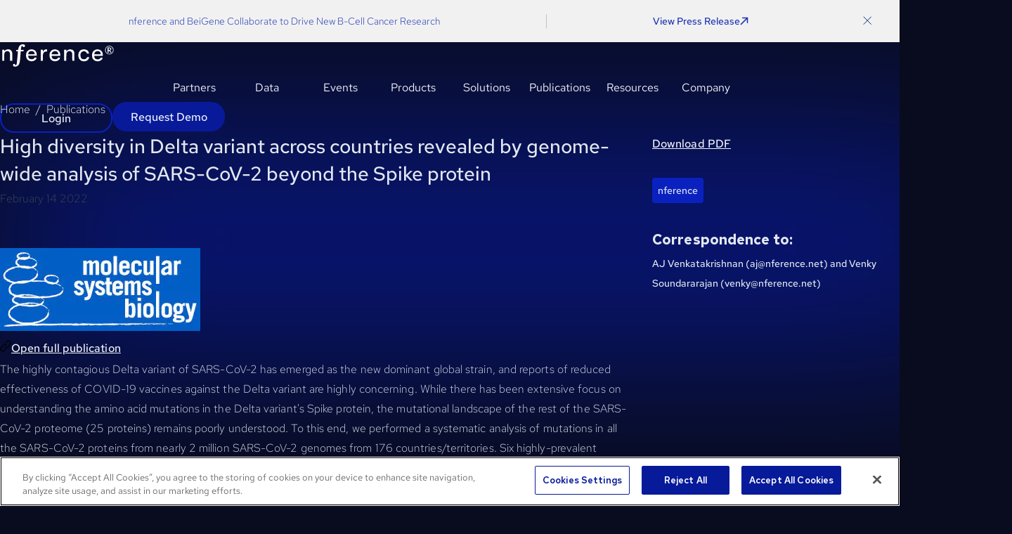

--- FILE ---
content_type: text/html; charset=utf-8
request_url: https://nference.com/publications/YWLujBIAACoAzqWx/High-diversity-in-Delta-variant-across-countries-revealed-by-genome-wide-analysis-of-SARS-CoV-2-beyond
body_size: 17283
content:
<!DOCTYPE html><html lang="en"><head><meta charSet="utf-8"/><meta name="viewport" content="width=device-width"/><title>nference | High diversity in Delta variant across countries revealed by genome-wide analysis of SARS-CoV-2 beyond the Spike protein</title><meta name="robots" content="index,follow"/><meta name="description" content="The highly contagious Delta variant of SARS-CoV-2 has emerged as the new dominant global strain, and reports of reduced effectiveness of COVID-19 vaccines against the Delta variant are highly concerning. While there has been extensive focus on understanding the amino acid mutations in the Delta variant&#x27;s Spike protein, the mutational landscape of the rest of the SARS-CoV-2 proteome (25 proteins) remains poorly understood. To this end, we performed a systematic analysis of mutations in all the SARS-CoV-2 proteins from nearly 2 million SARS-CoV-2 genomes from 176 countries/territories. Six highly-prevalent missense mutations in the viral life cycle-associated Membrane (I82T), Nucleocapsid (R203M, D377Y), NS3 (S26L), and NS7a (V82A, T120I) proteins are almost exclusive to the Delta variant compared to other variants of concern (mean prevalence across genomes: Delta = 99.74%, Alpha = 0.06%, Beta = 0.09%, Gamma = 0.22%). Furthermore, we find that the Delta variant harbors a more diverse repertoire of mutations across countries compared to the previously dominant Alpha variant (cosine similarity: meanAlpha = 0.94, S.D.Alpha = 0.05; meanDelta = 0.86, S.D.Delta = 0.1; Cohen&#x27;s dAlpha-Delta = 1.17, p-value &lt; 0.001). Overall, our study underscores the high diversity of the Delta variant between countries and identifies a list of targetable amino acid mutations in the Delta variant&#x27;s proteome for probing the mechanistic basis of pathogenic features such as high viral loads, high transmissibility, and reduced susceptibility against neutralization by vaccines."/><meta property="og:title" content="nference | High diversity in Delta variant across countries revealed by genome-wide analysis of SARS-CoV-2 beyond the Spike protein"/><meta property="og:description" content="The highly contagious Delta variant of SARS-CoV-2 has emerged as the new dominant global strain, and reports of reduced effectiveness of COVID-19 vaccines against the Delta variant are highly concerning. While there has been extensive focus on understanding the amino acid mutations in the Delta variant&#x27;s Spike protein, the mutational landscape of the rest of the SARS-CoV-2 proteome (25 proteins) remains poorly understood. To this end, we performed a systematic analysis of mutations in all the SARS-CoV-2 proteins from nearly 2 million SARS-CoV-2 genomes from 176 countries/territories. Six highly-prevalent missense mutations in the viral life cycle-associated Membrane (I82T), Nucleocapsid (R203M, D377Y), NS3 (S26L), and NS7a (V82A, T120I) proteins are almost exclusive to the Delta variant compared to other variants of concern (mean prevalence across genomes: Delta = 99.74%, Alpha = 0.06%, Beta = 0.09%, Gamma = 0.22%). Furthermore, we find that the Delta variant harbors a more diverse repertoire of mutations across countries compared to the previously dominant Alpha variant (cosine similarity: meanAlpha = 0.94, S.D.Alpha = 0.05; meanDelta = 0.86, S.D.Delta = 0.1; Cohen&#x27;s dAlpha-Delta = 1.17, p-value &lt; 0.001). Overall, our study underscores the high diversity of the Delta variant between countries and identifies a list of targetable amino acid mutations in the Delta variant&#x27;s proteome for probing the mechanistic basis of pathogenic features such as high viral loads, high transmissibility, and reduced susceptibility against neutralization by vaccines."/><meta name="next-head-count" content="7"/><script>(function(w,d,s,l,i){w[l]=w[l]||[];w[l].push({'gtm.start':
          new Date().getTime(),event:'gtm.js'});var f=d.getElementsByTagName(s)[0],
          j=d.createElement(s),dl=l!='dataLayer'?'&l='+l:'';j.async=true;j.src=
          'https://www.googletagmanager.com/gtm.js?id='+i+dl;f.parentNode.insertBefore(j,f);
          })(window,document,'script','dataLayer','GTM-T7TLT854');</script><link rel="preconnect" href="https://fonts.googleapis.com"/><link rel="preconnect" href="https://fonts.gstatic.com"/><link rel="apple-touch-icon" sizes="180x180" href="/favicons/apple-touch-icon.png?v=1"/><link rel="icon" type="image/png" sizes="32x32" href="/favicons/favicon-32x32.png?v=1"/><link rel="icon" type="image/png" sizes="16x16" href="/favicons/favicon-16x16.png?v=1"/><link rel="manifest" href="/favicons/site.webmanifest?v=1"/><link rel="mask-icon" href="/favicons/safari-pinned-tab.svg?v=1" color="#0057ff"/><link rel="shortcut icon" href="/favicons/favicon.ico?v=1"/><meta name="msapplication-TileColor" content="#0057ff"/><meta name="msapplication-config" content="/favicons/browserconfig.xml?v=1"/><meta name="theme-color" content="#0057ff"/><meta http-equiv="X-UA-Compatible" content="IE=edge"/><meta name="viewport" content="width=device-width, initial-scale=1"/><meta name="google-site-verification" content="SKv0pWPA9yYnDZnjIBQdYkb3dRBhD6EBNqeNLbuYXno"/><link rel="preconnect" href="https://fonts.gstatic.com" crossorigin /><link rel="preload" href="/_next/static/css/2d9c3e00fcc82ccc.css" as="style"/><link rel="stylesheet" href="/_next/static/css/2d9c3e00fcc82ccc.css" data-n-g=""/><noscript data-n-css=""></noscript><script defer="" nomodule="" src="/_next/static/chunks/polyfills-c67a75d1b6f99dc8.js"></script><script src="/_next/static/chunks/webpack-cb7634a8b6194820.js" defer=""></script><script src="/_next/static/chunks/framework-9a9800f519d6a4db.js" defer=""></script><script src="/_next/static/chunks/main-18a29bba73a1157c.js" defer=""></script><script src="/_next/static/chunks/pages/_app-749fd3afc6b9440a.js" defer=""></script><script src="/_next/static/chunks/676-960073eac10ffdd8.js" defer=""></script><script src="/_next/static/chunks/245-9c58c722804c4c50.js" defer=""></script><script src="/_next/static/chunks/279-3a1c9c1e1a084465.js" defer=""></script><script src="/_next/static/chunks/114-a374a118715f3ed2.js" defer=""></script><script src="/_next/static/chunks/961-eb3409f84af49c89.js" defer=""></script><script src="/_next/static/chunks/pages/publications/%5BPublicationID%5D/%5B%5B...slugs%5D%5D-1302e3fc91edc1e2.js" defer=""></script><script src="/_next/static/rYb5Ppuk1_z6g50ato4SS/_buildManifest.js" defer=""></script><script src="/_next/static/rYb5Ppuk1_z6g50ato4SS/_ssgManifest.js" defer=""></script><style id="jss-server-side">html {
  box-sizing: border-box;
  -webkit-font-smoothing: antialiased;
  -moz-osx-font-smoothing: grayscale;
}
*, *::before, *::after {
  box-sizing: inherit;
}
strong, b {
  font-weight: 700;
}
body {
  color: #1A2530;
  margin: 0;
  font-size: 14px;
  font-family: "Inter", "Helvetica", "Arial", sans-serif;
  font-weight: 400;
  line-height: 2;
  background-color: #FAFBFC;
}
@media print {
  body {
    background-color: #fff;
  }
}
  body::backdrop {
    background-color: #FAFBFC;
  }
  .MuiButtonBase-root {
    color: inherit;
    border: 0;
    cursor: pointer;
    margin: 0;
    display: inline-flex;
    outline: 0;
    padding: 0;
    position: relative;
    align-items: center;
    user-select: none;
    border-radius: 0;
    vertical-align: middle;
    -moz-appearance: none;
    justify-content: center;
    text-decoration: none;
    background-color: transparent;
    -webkit-appearance: none;
    -webkit-tap-highlight-color: transparent;
  }
  .MuiButtonBase-root::-moz-focus-inner {
    border-style: none;
  }
  .MuiButtonBase-root.Mui-disabled {
    cursor: default;
    pointer-events: none;
  }
@media print {
  .MuiButtonBase-root {
    color-adjust: exact;
  }
}

  .jss36 {  }
  .MuiTypography-root {
    margin: 0;
  }
  .MuiTypography-body2 {
    color: #1A2530;
    font-size: 14px;
    font-family: "Inter", "Helvetica", "Arial", sans-serif;
    font-weight: 400;
    line-height: 2;
  }
  .MuiTypography-body1 {
    color: #374554;
    font-size: 16px;
    font-family: "Inter", "Helvetica", "Arial", sans-serif;
    font-weight: 300;
    line-height: 2;
  }
  .MuiTypography-caption {
    color: #374554;
    font-size: 14px;
    font-family: "Inter", "Helvetica", "Arial", sans-serif;
    font-weight: 400;
    line-height: 1.6;
  }
  .MuiTypography-button {
    font-size: 0.875rem;
    font-family: "Inter", "Helvetica", "Arial", sans-serif;
    font-weight: 500;
    line-height: 1.75;
    text-transform: uppercase;
  }
  .MuiTypography-h1 {
    color: #1A2530;
    font-size: 64px;
    font-family: "Inter", "Helvetica", "Arial", sans-serif;
    font-weight: 400;
    line-height: 1.5;
    margin-left: 0;
  }
@media (max-width:959.95px) {
  .MuiTypography-h1 {
    font-size: 48px;
  }
}
  .MuiTypography-h2 {
    color: #1A2530;
    font-size: 28px;
    font-family: "Inter", "Helvetica", "Arial", sans-serif;
    font-weight: 500;
    line-height: 1.8;
    margin-left: 0;
  }
@media (max-width:959.95px) {
  .MuiTypography-h2 {
    font-size: 20px;
  }
}
  .MuiTypography-h3 {
    color: #374554;
    font-size: 24px;
    font-family: "Inter", "Helvetica", "Arial", sans-serif;
    font-weight: 300;
    line-height: 1.6;
  }
@media (max-width:959.95px) {
  .MuiTypography-h3 {
    font-size: 18px;
  }
}
  .MuiTypography-h4 {
    color: #1A2530;
    font-size: 20px;
    font-family: "Inter", "Helvetica", "Arial", sans-serif;
    font-weight: 400;
    line-height: 1.4;
  }
@media (max-width:959.95px) {
  .MuiTypography-h4 {
    font-size: 18px;
  }
}
  .MuiTypography-h5 {
    color: #1A2530;
    font-size: 16px;
    font-family: "Inter", "Helvetica", "Arial", sans-serif;
    font-weight: 400;
    line-height: 1.4;
    margin-left: 0;
    text-transform: uppercase;
  }
@media (max-width:959.95px) {
  .MuiTypography-h5 {
    font-size: 14px;
    font-weight: 500;
  }
}
  .MuiTypography-h6 {
    color: #1A2530;
    font-size: 18px;
    font-family: "Inter", "Helvetica", "Arial", sans-serif;
    font-weight: 500;
    line-height: 1.2;
  }
  .MuiTypography-subtitle1 {
    color: #1A2530;
    font-size: 16px;
    font-family: "Inter", "Helvetica", "Arial", sans-serif;
    font-weight: 500;
    line-height: 1.2;
  }
  .MuiTypography-subtitle2 {
    color: #1A2530;
    font-size: 14px;
    font-family: "Inter", "Helvetica", "Arial", sans-serif;
    font-weight: 500;
    line-height: 1.2;
  }
  .MuiTypography-overline {
    font-size: 0.75rem;
    font-family: "Inter", "Helvetica", "Arial", sans-serif;
    font-weight: 400;
    line-height: 2.66;
    text-transform: uppercase;
  }
  .MuiTypography-srOnly {
    width: 1px;
    height: 1px;
    overflow: hidden;
    position: absolute;
  }
  .MuiTypography-alignLeft {
    text-align: left;
  }
  .MuiTypography-alignCenter {
    text-align: center;
  }
  .MuiTypography-alignRight {
    text-align: right;
  }
  .MuiTypography-alignJustify {
    text-align: justify;
  }
  .MuiTypography-noWrap {
    overflow: hidden;
    white-space: nowrap;
    text-overflow: ellipsis;
  }
  .MuiTypography-gutterBottom {
    margin-bottom: 0.35em;
  }
  .MuiTypography-paragraph {
    margin-bottom: 16px;
  }
  .MuiTypography-colorInherit {
    color: inherit;
  }
  .MuiTypography-colorPrimary {
    color: #0057FF;
  }
  .MuiTypography-colorSecondary {
    color: #f50057;
  }
  .MuiTypography-colorTextPrimary {
    color: rgba(0, 0, 0, 0.87);
  }
  .MuiTypography-colorTextSecondary {
    color: rgba(0, 0, 0, 0.54);
  }
  .MuiTypography-colorError {
    color: #E53835;
  }
  .MuiTypography-displayInline {
    display: inline;
  }
  .MuiTypography-displayBlock {
    display: block;
  }
  .MuiBreadcrumbs-ol {
    margin: 0;
    display: flex;
    padding: 0;
    flex-wrap: wrap;
    list-style: none;
    align-items: center;
  }
  .MuiBreadcrumbs-separator {
    display: flex;
    margin-left: 8px;
    user-select: none;
    margin-right: 8px;
  }
  .MuiButton-root {
    color: rgba(0, 0, 0, 0.87);
    padding: 6px 16px;
    font-size: 0.875rem;
    min-width: 64px;
    box-sizing: border-box;
    transition: background-color 250ms cubic-bezier(0.4, 0, 0.2, 1) 0ms,box-shadow 250ms cubic-bezier(0.4, 0, 0.2, 1) 0ms,border 250ms cubic-bezier(0.4, 0, 0.2, 1) 0ms;
    font-family: "Inter", "Helvetica", "Arial", sans-serif;
    font-weight: 500;
    line-height: 1.75;
    border-radius: 4px;
    text-transform: uppercase;
  }
  .MuiButton-root:hover {
    text-decoration: none;
    background-color: rgba(0, 0, 0, 0.04);
  }
  .MuiButton-root.Mui-disabled {
    color: rgba(0, 0, 0, 0.26);
  }
@media (hover: none) {
  .MuiButton-root:hover {
    background-color: transparent;
  }
}
  .MuiButton-root:hover.Mui-disabled {
    background-color: transparent;
  }
  .MuiButton-label {
    width: 100%;
    display: inherit;
    align-items: inherit;
    justify-content: inherit;
  }
  .MuiButton-text {
    padding: 6px 8px;
  }
  .MuiButton-textPrimary {
    color: #0057FF;
  }
  .MuiButton-textPrimary:hover {
    background-color: rgba(0, 87, 255, 0.04);
  }
@media (hover: none) {
  .MuiButton-textPrimary:hover {
    background-color: transparent;
  }
}
  .MuiButton-textSecondary {
    color: #f50057;
  }
  .MuiButton-textSecondary:hover {
    background-color: rgba(245, 0, 87, 0.04);
  }
@media (hover: none) {
  .MuiButton-textSecondary:hover {
    background-color: transparent;
  }
}
  .MuiButton-outlined {
    border: 1px solid rgba(0, 0, 0, 0.23);
    padding: 5px 15px;
  }
  .MuiButton-outlined.Mui-disabled {
    border: 1px solid rgba(0, 0, 0, 0.12);
  }
  .MuiButton-outlinedPrimary {
    color: #0057FF;
    border: 1px solid rgba(0, 87, 255, 0.5);
  }
  .MuiButton-outlinedPrimary:hover {
    border: 1px solid #0057FF;
    background-color: rgba(0, 87, 255, 0.04);
  }
@media (hover: none) {
  .MuiButton-outlinedPrimary:hover {
    background-color: transparent;
  }
}
  .MuiButton-outlinedSecondary {
    color: #f50057;
    border: 1px solid rgba(245, 0, 87, 0.5);
  }
  .MuiButton-outlinedSecondary:hover {
    border: 1px solid #f50057;
    background-color: rgba(245, 0, 87, 0.04);
  }
  .MuiButton-outlinedSecondary.Mui-disabled {
    border: 1px solid rgba(0, 0, 0, 0.26);
  }
@media (hover: none) {
  .MuiButton-outlinedSecondary:hover {
    background-color: transparent;
  }
}
  .MuiButton-contained {
    color: rgba(0, 0, 0, 0.87);
    box-shadow: 0px 3px 1px -2px rgba(0,0,0,0.1),0px 2px 2px 0px rgba(0,0,0,0.07),0px 1px 5px 0px rgba(0,0,0,0.06);
    background-color: #e0e0e0;
  }
  .MuiButton-contained:hover {
    box-shadow: 0px 2px 4px -1px rgba(0,0,0,0.1),0px 4px 5px 0px rgba(0,0,0,0.07),0px 1px 10px 0px rgba(0,0,0,0.06);
    background-color: #d5d5d5;
  }
  .MuiButton-contained.Mui-focusVisible {
    box-shadow: 0px 3px 5px -1px rgba(0,0,0,0.1),0px 6px 10px 0px rgba(0,0,0,0.07),0px 1px 18px 0px rgba(0,0,0,0.06);
  }
  .MuiButton-contained:active {
    box-shadow: 0px 5px 5px -3px rgba(0,0,0,0.1),0px 8px 10px 1px rgba(0,0,0,0.07),0px 3px 14px 2px rgba(0,0,0,0.06);
  }
  .MuiButton-contained.Mui-disabled {
    color: rgba(0, 0, 0, 0.26);
    box-shadow: none;
    background-color: rgba(0, 0, 0, 0.12);
  }
@media (hover: none) {
  .MuiButton-contained:hover {
    box-shadow: 0px 3px 1px -2px rgba(0,0,0,0.1),0px 2px 2px 0px rgba(0,0,0,0.07),0px 1px 5px 0px rgba(0,0,0,0.06);
    background-color: #e0e0e0;
  }
}
  .MuiButton-contained:hover.Mui-disabled {
    background-color: rgba(0, 0, 0, 0.12);
  }
  .MuiButton-containedPrimary {
    color: #fff;
    background-color: #0057FF;
  }
  .MuiButton-containedPrimary:hover {
    background-color: rgb(0, 60, 178);
  }
@media (hover: none) {
  .MuiButton-containedPrimary:hover {
    background-color: #0057FF;
  }
}
  .MuiButton-containedSecondary {
    color: #fff;
    background-color: #f50057;
  }
  .MuiButton-containedSecondary:hover {
    background-color: rgb(171, 0, 60);
  }
@media (hover: none) {
  .MuiButton-containedSecondary:hover {
    background-color: #f50057;
  }
}
  .MuiButton-disableElevation {
    box-shadow: none;
  }
  .MuiButton-disableElevation:hover {
    box-shadow: none;
  }
  .MuiButton-disableElevation.Mui-focusVisible {
    box-shadow: none;
  }
  .MuiButton-disableElevation:active {
    box-shadow: none;
  }
  .MuiButton-disableElevation.Mui-disabled {
    box-shadow: none;
  }
  .MuiButton-colorInherit {
    color: inherit;
    border-color: currentColor;
  }
  .MuiButton-textSizeSmall {
    padding: 4px 5px;
    font-size: 0.8125rem;
  }
  .MuiButton-textSizeLarge {
    padding: 8px 11px;
    font-size: 0.9375rem;
  }
  .MuiButton-outlinedSizeSmall {
    padding: 3px 9px;
    font-size: 0.8125rem;
  }
  .MuiButton-outlinedSizeLarge {
    padding: 7px 21px;
    font-size: 0.9375rem;
  }
  .MuiButton-containedSizeSmall {
    padding: 4px 10px;
    font-size: 0.8125rem;
  }
  .MuiButton-containedSizeLarge {
    padding: 8px 22px;
    font-size: 0.9375rem;
  }
  .MuiButton-fullWidth {
    width: 100%;
  }
  .MuiButton-startIcon {
    display: inherit;
    margin-left: -4px;
    margin-right: 8px;
  }
  .MuiButton-startIcon.MuiButton-iconSizeSmall {
    margin-left: -2px;
  }
  .MuiButton-endIcon {
    display: inherit;
    margin-left: 8px;
    margin-right: -4px;
  }
  .MuiButton-endIcon.MuiButton-iconSizeSmall {
    margin-right: -2px;
  }
  .MuiButton-iconSizeSmall > *:first-child {
    font-size: 18px;
  }
  .MuiButton-iconSizeMedium > *:first-child {
    font-size: 20px;
  }
  .MuiButton-iconSizeLarge > *:first-child {
    font-size: 22px;
  }
  .MuiLink-underlineNone {
    text-decoration: none;
  }
  .MuiLink-underlineHover {
    text-decoration: none;
  }
  .MuiLink-underlineHover:hover {
    text-decoration: underline;
  }
  .MuiLink-underlineAlways {
    text-decoration: underline;
  }
  .MuiLink-button {
    border: 0;
    cursor: pointer;
    margin: 0;
    outline: 0;
    padding: 0;
    position: relative;
    user-select: none;
    border-radius: 0;
    vertical-align: middle;
    -moz-appearance: none;
    background-color: transparent;
    -webkit-appearance: none;
    -webkit-tap-highlight-color: transparent;
  }
  .MuiLink-button::-moz-focus-inner {
    border-style: none;
  }
  .MuiLink-button.Mui-focusVisible {
    outline: auto;
  }
  .jss1 {
    margin-bottom: 28px;
  }
  .jss2 {
    margin-bottom: 28px;
  }
  .jss3 {
    margin-bottom: 28px;
  }
  .jss4 {
    margin-bottom: 28px;
  }
  .jss5 {
    margin-bottom: 28px;
  }
  .jss6 {
    margin-bottom: 28px;
  }
  .jss7 + .jss7 {
    margin-top: 28px;
  }
  .jss8 {
    color: inherit;
    text-decoration: underline;
  }
  .jss9 {
    margin-top: 28px;
    margin-bottom: 28px;
  }
  html {
    width: 100%;
  }
  body {
    width: 100%;
    background-color: rgb(11 12 25);
  }
  .jss37 {
    width: 80vw;
    margin: 0 auto;
    padding: 0% 32px;
    max-width: 1380px;
  }
@media (max-width:780px) {
  .jss37 {
    padding: 0% 0px;
    margin-left: 32px;
    margin-right: 32px;
  }
}
  .jss38 {
    display: block;
  }
@media (max-width:780px) {
  .jss38 {
    display: none;
  }
}
  .jss39 {
    display: none;
  }
@media (max-width:780px) {
  .jss39 {
    display: block;
  }
}
  .jss40 {
    color: #black;
    display: block;
    font-size: 17px;
    font-weight: 400;
    line-height: 20px;
    text-decoration: none;
  }
  .jss40 + .jss40 {
    margin-top: 16px;
  }
  .jss41 {
    color: #CFCFCF;
    display: inline;
    font-size: 17px;
    font-weight: 400;
    line-height: 20px;
    text-decoration: none;
  }
  .jss41 + .jss41 {
    margin-top: 16px;
  }
@media (max-width:599.95px) {
  .jss41 {
    font-size: 14px;
  }
}
  .jss42 {
    color: black !important;
    font-size: 19px;
    font-weight: 400;
    line-height: 26px;
    text-decoration: none;
  }
@media (max-width:959.95px) {
  .jss42 {
    font-size: 14px;
  }
}
  .jss43 {
    color: #CFCFCF !important;
    font-size: 16px;
    font-weight: 400;
    line-height: 140%;
    text-decoration: none;
  }
@media (max-width:599.95px) {
  .jss43 {
    font-size: 14px;
  }
}
  .jss44 {
    color: #FFFFFF;
    font-size: 20px;
    font-weight: 600;
    line-height: 35px;
  }
@media (max-width:599.95px) {
  .jss44 {
    font-size: 14px;
    font-weight: 700;
  }
}
  .jss45 {
    gap: 16px;
    display: flex;
    flex-direction: column;
  }
@media (max-width:959.95px) {
  .jss45 {
    gap: 8px;
  }
}
  .jss46 {
    gap: 72px;
    display: flex;
  }
  .jss47 {
    display: flex;
    flex-direction: column;
    justify-content: space-between;
  }
  .jss48 + .jss48 {
    margin-left: 16px;
  }
  .jss49 {
    display: inline-flex;
    padding: 10px 10px;
    background: rgba(151, 151, 151, .2);
    align-items: center;
    border-radius: 100%;
    justify-content: center;
  }
  .jss49 + .jss49 {
    margin-left: 16px;
  }
@media (max-width:599.95px) {
  .jss49 {
    width: 28px;
    height: auto;
  }
  .jss49 > img {
    width: 14px;
    height: 10px;
  }
}
  .jss50 {
    width: 100%;
    margin-top: 72px;
  }
  .jss51 {
    width: 100%;
    display: flex;
    align-items: center;
    justify-content: space-between;
  }
@media (max-width:1024px) {
  .jss51 {
    align-items: flex-start;
    flex-direction: column;
    justify-content: flex-start;
  }
}
  .jss52 {
    margin-bottom: 0;
  }
  .jss53 {
    color: #0057FF;
    font-size: 44px;
    font-weight: 300;
    line-height: 150%;
  }
@media (max-width:780px) {
  .jss53 {
    font-size: 22px;
  }
}
  .jss54 {
    color: #627181;
    font-size: 24px;
    margin-top: 16px;
    font-weight: 300;
    line-height: 150%;
    margin-bottom: 60px;
  }
@media (max-width:780px) {
  .jss54 {
    font-size: 16px;
    margin-top: 8px;
    margin-bottom: 32px;
  }
}
  .jss55 {
    padding: 42px;
    background: #FAFBFC;
  }
@media (max-width:780px) {
  .jss55 {
    padding: 0px;
  }
}
  .jss56 {
    gap: 60px;
    display: flex;
    padding: 102px 60px 80px 60px;
    box-sizing: border-box;
    border-color: #0057FF;
    border-style: dashed;
    border-width: 1px;
    border-radius: 1px;
  }
@media (max-width:959.95px) {
  .jss56 {
    gap: 0px;
    padding: 16px;
    flex-direction: column;
  }
}
  .jss57 {
    gap: 60px;
    box-sizing: border-box;
    border-color: #0057FF;
    border-style: dashed;
    border-width: 1px;
    border-radius: 1px;
  }
@media (max-width:780px) {
  .jss57 {
    gap: 0px;
    padding: 16px;
    flex-direction: column;
  }
}
  .jss58 {
    color: #0057FF;
    font-size: 16px;
    text-align: center;
    font-weight: 500;
    line-height: 19px;
  }
  .jss59 {
    padding: 8px 16px 8px 16px;
    max-width: 146px;
    background: #FFFFFF;
    box-sizing: border-box;
    text-align: center;
    border-color: #0057FF;
    border-style: solid;
    border-width: 1px;
    border-radius: 20px;
    margin-bottom: 60px;
  }
@media (max-width:780px) {
  .jss59 {
    margin-bottom: 28px;
  }
}
  .jss59:hover {
    cursor: pointer;
  }
  .jss60 {
    gap: 18px;
    display: flex;
  }
  .jss61 {
    width: 100%;
  }
  .jss62 {
    width: 100%;
    margin-top: 16px;
    margin-bottom: 58px;
  }
  .jss63 {
    width: 200px;
    margin-bottom: 16px;
  }
@media (max-width:780px) {
  .jss63 {
    width: 100px;
  }
}
  .jss64 {
    width: 1128px;
    margin: auto;
  }
@media (max-width:780px) {
  .jss64 {
    width: 300px;
    height: 80%;
    padding: 0px;
  }
}
@media (min-width:100000px) {
  .jss64 {
    width: 60%;
  }
}
  .jss65 {
    padding: 145px 5px 100px 45px;
  }
@media (max-width:780px) {
  .jss65 {
    padding: 10px;
  }
}
  .jss66 {
    text-align: right;
    padding-top: 25px;
    padding-right: 23px;
  }
  .jss67:hover {
    cursor: pointer;
  }
  .jss68 {
    display: none;
  }
  .jss69 {
    gap: 20px;
    display: flex;
    margin-top: 120px;
    flex-direction: column;
  }
  .jss70 {
    gap: 16px;
    display: flex;
    flex-direction: column;
  }
@media (max-width:959.95px) {
  .jss70 {
    gap: 8px;
    width: 40%;
  }
}
  .jss71 {
    background: linear-gradient(180deg, rgba(2, 5, 26, 0.00) 0%, rgba(5, 12, 68, 0.20) 32%, #69094A 84.5%);
  }
  .jss72 {
    width: 100%;
    display: flex;
    padding: 8% 0px 8%;
    align-items: center;
    justify-content: center;
  }
@media (max-width:959.95px) {
  .jss72 {
    padding: 0;
    padding-bottom: 32px;
  }
}
  .jss73 {
    width: 100%;
  }
  .jss74 {
    gap: 190px;
    width: 100%;
    display: flex;
    align-items: flex-start;
    justify-content: space-between;
  }
@media (max-width:959.95px) {
  .jss74 {
    gap: 36px;
    flex-direction: column;
  }
}
  .jss75 {
    width: 100%;
    display: flex;
    margin-top: 100px;
    align-items: flex-start;
    justify-content: space-between;
  }
@media (max-width:959.95px) {
  .jss75 {
    gap: 36px;
    flex-wrap: wrap;
    flex-direction: row;
  }
}
  .jss76 {
    gap: 100px;
    display: flex;
    align-items: flex-start;
    justify-content: center;
  }
@media (max-width:959.95px) {
  .jss76 {
    gap: 36px;
  }
}
  .jss77 {
    height: 100vh;
    margin: 0 auto;
    z-index: 2;
    max-width: 1440px;
    overflow-x: hidden;
    scroll-snap-align: start;
  }
  .jss78 {
    gap: 100px;
    display: flex;
    flex-direction: column;
  }
  .jss79 {
    gap: 15px;
    width: 100%;
    display: flex;
    flex-direction: column;
  }
  .jss29 {
    width: 100%;
    height: 60px;
    display: flex;
    background: #F1F1F1;
    align-items: center;
    backdrop-filter: blur(2px);
  }
  .jss30 {
    width: 100%;
    height: 60px;
    display: flex;
    padding: 0 32px;
    background: #F1F1F1;
    align-items: center;
    backdrop-filter: blur(2px);
    justify-content: center;
  }
@media (max-width:1024px) {
  .jss30 {
    padding: 0 32px;
  }
}
@media (max-width:480px) {
  .jss30 {
    padding: 4px 32px;
  }
}
  .jss31 {
    gap: 10px;
    width: 100%;
    display: flex;
    max-width: 1300px;
    align-items: center;
    justify-content: space-evenly;
  }
  .jss31  p {
    color: #1A31B3;
    font-size: 14px;
    font-style: normal;
    font-weight: 300;
    line-height: 140%;
  }
@media (max-width:1024px) {
  .jss31  p {
    font-size: 12px;
  }
}
  .jss31  p > strong {
    color: #1A31B3;
    font-style: normal;
    font-weight: 500;
    line-height: 140%;
  }
  .jss32 {
    gap: 10px;
    color: #1A31B3;
    cursor: pointer;
    display: flex;
    padding: 8px 0;
    font-size: 14px;
    font-style: normal;
    align-items: center;
    font-weight: 500;
    line-height: 160%;
    justify-content: center;
    text-decoration: none;
  }
@media (max-width:1024px) {
  .jss32 {
    font-size: 12px;
  }
}
@media (max-width:800px) {
  .jss32 {
    display: none;
  }
}
@media (min-width:800px) {
  .jss33 {
    display: none;
  }
}
  .jss34 {
    right: 30px;
    cursor: pointer;
    padding: 10px;
    position: relative;
  }
@media (max-width:1024px) {
  .jss34 {
    right: 20px;
  }
}
@media (max-width:900px) {
  .jss34 {
    right: 10px;
  }
}
  .jss35 {
    gap: 10px;
    width: 100%;
    display: flex;
    max-width: 900px;
    align-items: center;
    justify-content: space-between;
    text-decoration: none;
  }
  .jss10 {
    padding: 0;
    position: relative;
    flex-grow: 1;
    max-width: 100%;
  }
  .jss12 {
    margin-right: 16px;
  }
  .jss13 {
    flex-grow: 0;
    margin-right: 16px;
  }
  .jss14 {
    width: 250px;
  }
  .jss15 {
    top: 0;
    width: 100%;
    height: fit-content;
    z-index: 1500;
    min-height: 66px;
  }
  .jss16 {
    box-shadow: none;
    background-color: transparent;
  }
  .jss17 {
    background-color: black;
  }
  .jss18 {
    display: flex;
    z-index: 1500;
    flex-grow: 1;
    justify-content: center;
  }
  .jss19 {
    margin-left: 16px;
  }
  .jss21 {
    cursor: pointer;
    z-index: 11;
  }
@media (max-width: 1024px) {
  .jss21 {
    width: 124px !important;
    height: 26px !important;
  }
}
  .jss22 {
    color: white;
    text-align: center;
  }
  .jss23 {
    position: relative;
    font-size: 16px;
    min-width: 104px;
    font-weight: 400;
    text-transform: none;
  }
  .jss24 {
    scale: 1.1;
    transition: scale 0.3s ease;
    font-weight: 500;
  }
  .jss25 {
    height: 80px;
    display: flex;
    padding: 8px 16px;
    align-items: center;
    justify-content: space-between;
  }
  .jss26 {
    width: 160px;
    border: none;
    cursor: pointer;
    height: 42px;
    margin: 0 auto;
    padding: 10px 20px;
    font-size: 1rem;
    font-weight: 500;
    border-color: var(--color-darkest);
    border-radius: 20px;
  }
  .jss27 {
    top: 80px;
    left: 50%;
    width: 100%;
    position: absolute;
    transform: translateX(-50%);
  }
  .jss28 {
    left: 0;
    right: 0;
    bottom: auto;
    padding: 32px;
    z-index: 1500;
    position: absolute;
    border-top: 1px solid #1c213d;
    transition: all 1s ease;
    background-color: #020410;
  }</style><style data-href="https://fonts.googleapis.com/css2?family=Inter:wght@400;500;600;700&display=swap">@font-face{font-family:'Inter';font-style:normal;font-weight:400;font-display:swap;src:url(https://fonts.gstatic.com/s/inter/v20/UcCO3FwrK3iLTeHuS_nVMrMxCp50SjIw2boKoduKmMEVuLyfMZs.woff) format('woff')}@font-face{font-family:'Inter';font-style:normal;font-weight:500;font-display:swap;src:url(https://fonts.gstatic.com/s/inter/v20/UcCO3FwrK3iLTeHuS_nVMrMxCp50SjIw2boKoduKmMEVuI6fMZs.woff) format('woff')}@font-face{font-family:'Inter';font-style:normal;font-weight:600;font-display:swap;src:url(https://fonts.gstatic.com/s/inter/v20/UcCO3FwrK3iLTeHuS_nVMrMxCp50SjIw2boKoduKmMEVuGKYMZs.woff) format('woff')}@font-face{font-family:'Inter';font-style:normal;font-weight:700;font-display:swap;src:url(https://fonts.gstatic.com/s/inter/v20/UcCO3FwrK3iLTeHuS_nVMrMxCp50SjIw2boKoduKmMEVuFuYMZs.woff) format('woff')}@font-face{font-family:'Inter';font-style:normal;font-weight:400;font-display:swap;src:url(https://fonts.gstatic.com/s/inter/v20/UcC73FwrK3iLTeHuS_nVMrMxCp50SjIa2JL7W0Q5n-wU.woff2) format('woff2');unicode-range:U+0460-052F,U+1C80-1C8A,U+20B4,U+2DE0-2DFF,U+A640-A69F,U+FE2E-FE2F}@font-face{font-family:'Inter';font-style:normal;font-weight:400;font-display:swap;src:url(https://fonts.gstatic.com/s/inter/v20/UcC73FwrK3iLTeHuS_nVMrMxCp50SjIa0ZL7W0Q5n-wU.woff2) format('woff2');unicode-range:U+0301,U+0400-045F,U+0490-0491,U+04B0-04B1,U+2116}@font-face{font-family:'Inter';font-style:normal;font-weight:400;font-display:swap;src:url(https://fonts.gstatic.com/s/inter/v20/UcC73FwrK3iLTeHuS_nVMrMxCp50SjIa2ZL7W0Q5n-wU.woff2) format('woff2');unicode-range:U+1F00-1FFF}@font-face{font-family:'Inter';font-style:normal;font-weight:400;font-display:swap;src:url(https://fonts.gstatic.com/s/inter/v20/UcC73FwrK3iLTeHuS_nVMrMxCp50SjIa1pL7W0Q5n-wU.woff2) format('woff2');unicode-range:U+0370-0377,U+037A-037F,U+0384-038A,U+038C,U+038E-03A1,U+03A3-03FF}@font-face{font-family:'Inter';font-style:normal;font-weight:400;font-display:swap;src:url(https://fonts.gstatic.com/s/inter/v20/UcC73FwrK3iLTeHuS_nVMrMxCp50SjIa2pL7W0Q5n-wU.woff2) format('woff2');unicode-range:U+0102-0103,U+0110-0111,U+0128-0129,U+0168-0169,U+01A0-01A1,U+01AF-01B0,U+0300-0301,U+0303-0304,U+0308-0309,U+0323,U+0329,U+1EA0-1EF9,U+20AB}@font-face{font-family:'Inter';font-style:normal;font-weight:400;font-display:swap;src:url(https://fonts.gstatic.com/s/inter/v20/UcC73FwrK3iLTeHuS_nVMrMxCp50SjIa25L7W0Q5n-wU.woff2) format('woff2');unicode-range:U+0100-02BA,U+02BD-02C5,U+02C7-02CC,U+02CE-02D7,U+02DD-02FF,U+0304,U+0308,U+0329,U+1D00-1DBF,U+1E00-1E9F,U+1EF2-1EFF,U+2020,U+20A0-20AB,U+20AD-20C0,U+2113,U+2C60-2C7F,U+A720-A7FF}@font-face{font-family:'Inter';font-style:normal;font-weight:400;font-display:swap;src:url(https://fonts.gstatic.com/s/inter/v20/UcC73FwrK3iLTeHuS_nVMrMxCp50SjIa1ZL7W0Q5nw.woff2) format('woff2');unicode-range:U+0000-00FF,U+0131,U+0152-0153,U+02BB-02BC,U+02C6,U+02DA,U+02DC,U+0304,U+0308,U+0329,U+2000-206F,U+20AC,U+2122,U+2191,U+2193,U+2212,U+2215,U+FEFF,U+FFFD}@font-face{font-family:'Inter';font-style:normal;font-weight:500;font-display:swap;src:url(https://fonts.gstatic.com/s/inter/v20/UcC73FwrK3iLTeHuS_nVMrMxCp50SjIa2JL7W0Q5n-wU.woff2) format('woff2');unicode-range:U+0460-052F,U+1C80-1C8A,U+20B4,U+2DE0-2DFF,U+A640-A69F,U+FE2E-FE2F}@font-face{font-family:'Inter';font-style:normal;font-weight:500;font-display:swap;src:url(https://fonts.gstatic.com/s/inter/v20/UcC73FwrK3iLTeHuS_nVMrMxCp50SjIa0ZL7W0Q5n-wU.woff2) format('woff2');unicode-range:U+0301,U+0400-045F,U+0490-0491,U+04B0-04B1,U+2116}@font-face{font-family:'Inter';font-style:normal;font-weight:500;font-display:swap;src:url(https://fonts.gstatic.com/s/inter/v20/UcC73FwrK3iLTeHuS_nVMrMxCp50SjIa2ZL7W0Q5n-wU.woff2) format('woff2');unicode-range:U+1F00-1FFF}@font-face{font-family:'Inter';font-style:normal;font-weight:500;font-display:swap;src:url(https://fonts.gstatic.com/s/inter/v20/UcC73FwrK3iLTeHuS_nVMrMxCp50SjIa1pL7W0Q5n-wU.woff2) format('woff2');unicode-range:U+0370-0377,U+037A-037F,U+0384-038A,U+038C,U+038E-03A1,U+03A3-03FF}@font-face{font-family:'Inter';font-style:normal;font-weight:500;font-display:swap;src:url(https://fonts.gstatic.com/s/inter/v20/UcC73FwrK3iLTeHuS_nVMrMxCp50SjIa2pL7W0Q5n-wU.woff2) format('woff2');unicode-range:U+0102-0103,U+0110-0111,U+0128-0129,U+0168-0169,U+01A0-01A1,U+01AF-01B0,U+0300-0301,U+0303-0304,U+0308-0309,U+0323,U+0329,U+1EA0-1EF9,U+20AB}@font-face{font-family:'Inter';font-style:normal;font-weight:500;font-display:swap;src:url(https://fonts.gstatic.com/s/inter/v20/UcC73FwrK3iLTeHuS_nVMrMxCp50SjIa25L7W0Q5n-wU.woff2) format('woff2');unicode-range:U+0100-02BA,U+02BD-02C5,U+02C7-02CC,U+02CE-02D7,U+02DD-02FF,U+0304,U+0308,U+0329,U+1D00-1DBF,U+1E00-1E9F,U+1EF2-1EFF,U+2020,U+20A0-20AB,U+20AD-20C0,U+2113,U+2C60-2C7F,U+A720-A7FF}@font-face{font-family:'Inter';font-style:normal;font-weight:500;font-display:swap;src:url(https://fonts.gstatic.com/s/inter/v20/UcC73FwrK3iLTeHuS_nVMrMxCp50SjIa1ZL7W0Q5nw.woff2) format('woff2');unicode-range:U+0000-00FF,U+0131,U+0152-0153,U+02BB-02BC,U+02C6,U+02DA,U+02DC,U+0304,U+0308,U+0329,U+2000-206F,U+20AC,U+2122,U+2191,U+2193,U+2212,U+2215,U+FEFF,U+FFFD}@font-face{font-family:'Inter';font-style:normal;font-weight:600;font-display:swap;src:url(https://fonts.gstatic.com/s/inter/v20/UcC73FwrK3iLTeHuS_nVMrMxCp50SjIa2JL7W0Q5n-wU.woff2) format('woff2');unicode-range:U+0460-052F,U+1C80-1C8A,U+20B4,U+2DE0-2DFF,U+A640-A69F,U+FE2E-FE2F}@font-face{font-family:'Inter';font-style:normal;font-weight:600;font-display:swap;src:url(https://fonts.gstatic.com/s/inter/v20/UcC73FwrK3iLTeHuS_nVMrMxCp50SjIa0ZL7W0Q5n-wU.woff2) format('woff2');unicode-range:U+0301,U+0400-045F,U+0490-0491,U+04B0-04B1,U+2116}@font-face{font-family:'Inter';font-style:normal;font-weight:600;font-display:swap;src:url(https://fonts.gstatic.com/s/inter/v20/UcC73FwrK3iLTeHuS_nVMrMxCp50SjIa2ZL7W0Q5n-wU.woff2) format('woff2');unicode-range:U+1F00-1FFF}@font-face{font-family:'Inter';font-style:normal;font-weight:600;font-display:swap;src:url(https://fonts.gstatic.com/s/inter/v20/UcC73FwrK3iLTeHuS_nVMrMxCp50SjIa1pL7W0Q5n-wU.woff2) format('woff2');unicode-range:U+0370-0377,U+037A-037F,U+0384-038A,U+038C,U+038E-03A1,U+03A3-03FF}@font-face{font-family:'Inter';font-style:normal;font-weight:600;font-display:swap;src:url(https://fonts.gstatic.com/s/inter/v20/UcC73FwrK3iLTeHuS_nVMrMxCp50SjIa2pL7W0Q5n-wU.woff2) format('woff2');unicode-range:U+0102-0103,U+0110-0111,U+0128-0129,U+0168-0169,U+01A0-01A1,U+01AF-01B0,U+0300-0301,U+0303-0304,U+0308-0309,U+0323,U+0329,U+1EA0-1EF9,U+20AB}@font-face{font-family:'Inter';font-style:normal;font-weight:600;font-display:swap;src:url(https://fonts.gstatic.com/s/inter/v20/UcC73FwrK3iLTeHuS_nVMrMxCp50SjIa25L7W0Q5n-wU.woff2) format('woff2');unicode-range:U+0100-02BA,U+02BD-02C5,U+02C7-02CC,U+02CE-02D7,U+02DD-02FF,U+0304,U+0308,U+0329,U+1D00-1DBF,U+1E00-1E9F,U+1EF2-1EFF,U+2020,U+20A0-20AB,U+20AD-20C0,U+2113,U+2C60-2C7F,U+A720-A7FF}@font-face{font-family:'Inter';font-style:normal;font-weight:600;font-display:swap;src:url(https://fonts.gstatic.com/s/inter/v20/UcC73FwrK3iLTeHuS_nVMrMxCp50SjIa1ZL7W0Q5nw.woff2) format('woff2');unicode-range:U+0000-00FF,U+0131,U+0152-0153,U+02BB-02BC,U+02C6,U+02DA,U+02DC,U+0304,U+0308,U+0329,U+2000-206F,U+20AC,U+2122,U+2191,U+2193,U+2212,U+2215,U+FEFF,U+FFFD}@font-face{font-family:'Inter';font-style:normal;font-weight:700;font-display:swap;src:url(https://fonts.gstatic.com/s/inter/v20/UcC73FwrK3iLTeHuS_nVMrMxCp50SjIa2JL7W0Q5n-wU.woff2) format('woff2');unicode-range:U+0460-052F,U+1C80-1C8A,U+20B4,U+2DE0-2DFF,U+A640-A69F,U+FE2E-FE2F}@font-face{font-family:'Inter';font-style:normal;font-weight:700;font-display:swap;src:url(https://fonts.gstatic.com/s/inter/v20/UcC73FwrK3iLTeHuS_nVMrMxCp50SjIa0ZL7W0Q5n-wU.woff2) format('woff2');unicode-range:U+0301,U+0400-045F,U+0490-0491,U+04B0-04B1,U+2116}@font-face{font-family:'Inter';font-style:normal;font-weight:700;font-display:swap;src:url(https://fonts.gstatic.com/s/inter/v20/UcC73FwrK3iLTeHuS_nVMrMxCp50SjIa2ZL7W0Q5n-wU.woff2) format('woff2');unicode-range:U+1F00-1FFF}@font-face{font-family:'Inter';font-style:normal;font-weight:700;font-display:swap;src:url(https://fonts.gstatic.com/s/inter/v20/UcC73FwrK3iLTeHuS_nVMrMxCp50SjIa1pL7W0Q5n-wU.woff2) format('woff2');unicode-range:U+0370-0377,U+037A-037F,U+0384-038A,U+038C,U+038E-03A1,U+03A3-03FF}@font-face{font-family:'Inter';font-style:normal;font-weight:700;font-display:swap;src:url(https://fonts.gstatic.com/s/inter/v20/UcC73FwrK3iLTeHuS_nVMrMxCp50SjIa2pL7W0Q5n-wU.woff2) format('woff2');unicode-range:U+0102-0103,U+0110-0111,U+0128-0129,U+0168-0169,U+01A0-01A1,U+01AF-01B0,U+0300-0301,U+0303-0304,U+0308-0309,U+0323,U+0329,U+1EA0-1EF9,U+20AB}@font-face{font-family:'Inter';font-style:normal;font-weight:700;font-display:swap;src:url(https://fonts.gstatic.com/s/inter/v20/UcC73FwrK3iLTeHuS_nVMrMxCp50SjIa25L7W0Q5n-wU.woff2) format('woff2');unicode-range:U+0100-02BA,U+02BD-02C5,U+02C7-02CC,U+02CE-02D7,U+02DD-02FF,U+0304,U+0308,U+0329,U+1D00-1DBF,U+1E00-1E9F,U+1EF2-1EFF,U+2020,U+20A0-20AB,U+20AD-20C0,U+2113,U+2C60-2C7F,U+A720-A7FF}@font-face{font-family:'Inter';font-style:normal;font-weight:700;font-display:swap;src:url(https://fonts.gstatic.com/s/inter/v20/UcC73FwrK3iLTeHuS_nVMrMxCp50SjIa1ZL7W0Q5nw.woff2) format('woff2');unicode-range:U+0000-00FF,U+0131,U+0152-0153,U+02BB-02BC,U+02C6,U+02DA,U+02DC,U+0304,U+0308,U+0329,U+2000-206F,U+20AC,U+2122,U+2191,U+2193,U+2212,U+2215,U+FEFF,U+FFFD}</style><style data-href="https://fonts.googleapis.com/css?family=Inter:300,400,500,600,700,800&display=swap">@font-face{font-family:'Inter';font-style:normal;font-weight:300;font-display:swap;src:url(https://fonts.gstatic.com/s/inter/v20/UcCO3FwrK3iLTeHuS_nVMrMxCp50SjIw2boKoduKmMEVuOKfAZ9hjg.woff) format('woff')}@font-face{font-family:'Inter';font-style:normal;font-weight:400;font-display:swap;src:url(https://fonts.gstatic.com/s/inter/v20/UcCO3FwrK3iLTeHuS_nVMrMxCp50SjIw2boKoduKmMEVuLyfAZ9hjg.woff) format('woff')}@font-face{font-family:'Inter';font-style:normal;font-weight:500;font-display:swap;src:url(https://fonts.gstatic.com/s/inter/v20/UcCO3FwrK3iLTeHuS_nVMrMxCp50SjIw2boKoduKmMEVuI6fAZ9hjg.woff) format('woff')}@font-face{font-family:'Inter';font-style:normal;font-weight:600;font-display:swap;src:url(https://fonts.gstatic.com/s/inter/v20/UcCO3FwrK3iLTeHuS_nVMrMxCp50SjIw2boKoduKmMEVuGKYAZ9hjg.woff) format('woff')}@font-face{font-family:'Inter';font-style:normal;font-weight:700;font-display:swap;src:url(https://fonts.gstatic.com/s/inter/v20/UcCO3FwrK3iLTeHuS_nVMrMxCp50SjIw2boKoduKmMEVuFuYAZ9hjg.woff) format('woff')}@font-face{font-family:'Inter';font-style:normal;font-weight:800;font-display:swap;src:url(https://fonts.gstatic.com/s/inter/v20/UcCO3FwrK3iLTeHuS_nVMrMxCp50SjIw2boKoduKmMEVuDyYAZ9hjg.woff) format('woff')}@font-face{font-family:'Inter';font-style:normal;font-weight:300;font-display:swap;src:url(https://fonts.gstatic.com/s/inter/v20/UcC73FwrK3iLTeHuS_nVMrMxCp50SjIa2JL7W0Q5n-wU.woff2) format('woff2');unicode-range:U+0460-052F,U+1C80-1C8A,U+20B4,U+2DE0-2DFF,U+A640-A69F,U+FE2E-FE2F}@font-face{font-family:'Inter';font-style:normal;font-weight:300;font-display:swap;src:url(https://fonts.gstatic.com/s/inter/v20/UcC73FwrK3iLTeHuS_nVMrMxCp50SjIa0ZL7W0Q5n-wU.woff2) format('woff2');unicode-range:U+0301,U+0400-045F,U+0490-0491,U+04B0-04B1,U+2116}@font-face{font-family:'Inter';font-style:normal;font-weight:300;font-display:swap;src:url(https://fonts.gstatic.com/s/inter/v20/UcC73FwrK3iLTeHuS_nVMrMxCp50SjIa2ZL7W0Q5n-wU.woff2) format('woff2');unicode-range:U+1F00-1FFF}@font-face{font-family:'Inter';font-style:normal;font-weight:300;font-display:swap;src:url(https://fonts.gstatic.com/s/inter/v20/UcC73FwrK3iLTeHuS_nVMrMxCp50SjIa1pL7W0Q5n-wU.woff2) format('woff2');unicode-range:U+0370-0377,U+037A-037F,U+0384-038A,U+038C,U+038E-03A1,U+03A3-03FF}@font-face{font-family:'Inter';font-style:normal;font-weight:300;font-display:swap;src:url(https://fonts.gstatic.com/s/inter/v20/UcC73FwrK3iLTeHuS_nVMrMxCp50SjIa2pL7W0Q5n-wU.woff2) format('woff2');unicode-range:U+0102-0103,U+0110-0111,U+0128-0129,U+0168-0169,U+01A0-01A1,U+01AF-01B0,U+0300-0301,U+0303-0304,U+0308-0309,U+0323,U+0329,U+1EA0-1EF9,U+20AB}@font-face{font-family:'Inter';font-style:normal;font-weight:300;font-display:swap;src:url(https://fonts.gstatic.com/s/inter/v20/UcC73FwrK3iLTeHuS_nVMrMxCp50SjIa25L7W0Q5n-wU.woff2) format('woff2');unicode-range:U+0100-02BA,U+02BD-02C5,U+02C7-02CC,U+02CE-02D7,U+02DD-02FF,U+0304,U+0308,U+0329,U+1D00-1DBF,U+1E00-1E9F,U+1EF2-1EFF,U+2020,U+20A0-20AB,U+20AD-20C0,U+2113,U+2C60-2C7F,U+A720-A7FF}@font-face{font-family:'Inter';font-style:normal;font-weight:300;font-display:swap;src:url(https://fonts.gstatic.com/s/inter/v20/UcC73FwrK3iLTeHuS_nVMrMxCp50SjIa1ZL7W0Q5nw.woff2) format('woff2');unicode-range:U+0000-00FF,U+0131,U+0152-0153,U+02BB-02BC,U+02C6,U+02DA,U+02DC,U+0304,U+0308,U+0329,U+2000-206F,U+20AC,U+2122,U+2191,U+2193,U+2212,U+2215,U+FEFF,U+FFFD}@font-face{font-family:'Inter';font-style:normal;font-weight:400;font-display:swap;src:url(https://fonts.gstatic.com/s/inter/v20/UcC73FwrK3iLTeHuS_nVMrMxCp50SjIa2JL7W0Q5n-wU.woff2) format('woff2');unicode-range:U+0460-052F,U+1C80-1C8A,U+20B4,U+2DE0-2DFF,U+A640-A69F,U+FE2E-FE2F}@font-face{font-family:'Inter';font-style:normal;font-weight:400;font-display:swap;src:url(https://fonts.gstatic.com/s/inter/v20/UcC73FwrK3iLTeHuS_nVMrMxCp50SjIa0ZL7W0Q5n-wU.woff2) format('woff2');unicode-range:U+0301,U+0400-045F,U+0490-0491,U+04B0-04B1,U+2116}@font-face{font-family:'Inter';font-style:normal;font-weight:400;font-display:swap;src:url(https://fonts.gstatic.com/s/inter/v20/UcC73FwrK3iLTeHuS_nVMrMxCp50SjIa2ZL7W0Q5n-wU.woff2) format('woff2');unicode-range:U+1F00-1FFF}@font-face{font-family:'Inter';font-style:normal;font-weight:400;font-display:swap;src:url(https://fonts.gstatic.com/s/inter/v20/UcC73FwrK3iLTeHuS_nVMrMxCp50SjIa1pL7W0Q5n-wU.woff2) format('woff2');unicode-range:U+0370-0377,U+037A-037F,U+0384-038A,U+038C,U+038E-03A1,U+03A3-03FF}@font-face{font-family:'Inter';font-style:normal;font-weight:400;font-display:swap;src:url(https://fonts.gstatic.com/s/inter/v20/UcC73FwrK3iLTeHuS_nVMrMxCp50SjIa2pL7W0Q5n-wU.woff2) format('woff2');unicode-range:U+0102-0103,U+0110-0111,U+0128-0129,U+0168-0169,U+01A0-01A1,U+01AF-01B0,U+0300-0301,U+0303-0304,U+0308-0309,U+0323,U+0329,U+1EA0-1EF9,U+20AB}@font-face{font-family:'Inter';font-style:normal;font-weight:400;font-display:swap;src:url(https://fonts.gstatic.com/s/inter/v20/UcC73FwrK3iLTeHuS_nVMrMxCp50SjIa25L7W0Q5n-wU.woff2) format('woff2');unicode-range:U+0100-02BA,U+02BD-02C5,U+02C7-02CC,U+02CE-02D7,U+02DD-02FF,U+0304,U+0308,U+0329,U+1D00-1DBF,U+1E00-1E9F,U+1EF2-1EFF,U+2020,U+20A0-20AB,U+20AD-20C0,U+2113,U+2C60-2C7F,U+A720-A7FF}@font-face{font-family:'Inter';font-style:normal;font-weight:400;font-display:swap;src:url(https://fonts.gstatic.com/s/inter/v20/UcC73FwrK3iLTeHuS_nVMrMxCp50SjIa1ZL7W0Q5nw.woff2) format('woff2');unicode-range:U+0000-00FF,U+0131,U+0152-0153,U+02BB-02BC,U+02C6,U+02DA,U+02DC,U+0304,U+0308,U+0329,U+2000-206F,U+20AC,U+2122,U+2191,U+2193,U+2212,U+2215,U+FEFF,U+FFFD}@font-face{font-family:'Inter';font-style:normal;font-weight:500;font-display:swap;src:url(https://fonts.gstatic.com/s/inter/v20/UcC73FwrK3iLTeHuS_nVMrMxCp50SjIa2JL7W0Q5n-wU.woff2) format('woff2');unicode-range:U+0460-052F,U+1C80-1C8A,U+20B4,U+2DE0-2DFF,U+A640-A69F,U+FE2E-FE2F}@font-face{font-family:'Inter';font-style:normal;font-weight:500;font-display:swap;src:url(https://fonts.gstatic.com/s/inter/v20/UcC73FwrK3iLTeHuS_nVMrMxCp50SjIa0ZL7W0Q5n-wU.woff2) format('woff2');unicode-range:U+0301,U+0400-045F,U+0490-0491,U+04B0-04B1,U+2116}@font-face{font-family:'Inter';font-style:normal;font-weight:500;font-display:swap;src:url(https://fonts.gstatic.com/s/inter/v20/UcC73FwrK3iLTeHuS_nVMrMxCp50SjIa2ZL7W0Q5n-wU.woff2) format('woff2');unicode-range:U+1F00-1FFF}@font-face{font-family:'Inter';font-style:normal;font-weight:500;font-display:swap;src:url(https://fonts.gstatic.com/s/inter/v20/UcC73FwrK3iLTeHuS_nVMrMxCp50SjIa1pL7W0Q5n-wU.woff2) format('woff2');unicode-range:U+0370-0377,U+037A-037F,U+0384-038A,U+038C,U+038E-03A1,U+03A3-03FF}@font-face{font-family:'Inter';font-style:normal;font-weight:500;font-display:swap;src:url(https://fonts.gstatic.com/s/inter/v20/UcC73FwrK3iLTeHuS_nVMrMxCp50SjIa2pL7W0Q5n-wU.woff2) format('woff2');unicode-range:U+0102-0103,U+0110-0111,U+0128-0129,U+0168-0169,U+01A0-01A1,U+01AF-01B0,U+0300-0301,U+0303-0304,U+0308-0309,U+0323,U+0329,U+1EA0-1EF9,U+20AB}@font-face{font-family:'Inter';font-style:normal;font-weight:500;font-display:swap;src:url(https://fonts.gstatic.com/s/inter/v20/UcC73FwrK3iLTeHuS_nVMrMxCp50SjIa25L7W0Q5n-wU.woff2) format('woff2');unicode-range:U+0100-02BA,U+02BD-02C5,U+02C7-02CC,U+02CE-02D7,U+02DD-02FF,U+0304,U+0308,U+0329,U+1D00-1DBF,U+1E00-1E9F,U+1EF2-1EFF,U+2020,U+20A0-20AB,U+20AD-20C0,U+2113,U+2C60-2C7F,U+A720-A7FF}@font-face{font-family:'Inter';font-style:normal;font-weight:500;font-display:swap;src:url(https://fonts.gstatic.com/s/inter/v20/UcC73FwrK3iLTeHuS_nVMrMxCp50SjIa1ZL7W0Q5nw.woff2) format('woff2');unicode-range:U+0000-00FF,U+0131,U+0152-0153,U+02BB-02BC,U+02C6,U+02DA,U+02DC,U+0304,U+0308,U+0329,U+2000-206F,U+20AC,U+2122,U+2191,U+2193,U+2212,U+2215,U+FEFF,U+FFFD}@font-face{font-family:'Inter';font-style:normal;font-weight:600;font-display:swap;src:url(https://fonts.gstatic.com/s/inter/v20/UcC73FwrK3iLTeHuS_nVMrMxCp50SjIa2JL7W0Q5n-wU.woff2) format('woff2');unicode-range:U+0460-052F,U+1C80-1C8A,U+20B4,U+2DE0-2DFF,U+A640-A69F,U+FE2E-FE2F}@font-face{font-family:'Inter';font-style:normal;font-weight:600;font-display:swap;src:url(https://fonts.gstatic.com/s/inter/v20/UcC73FwrK3iLTeHuS_nVMrMxCp50SjIa0ZL7W0Q5n-wU.woff2) format('woff2');unicode-range:U+0301,U+0400-045F,U+0490-0491,U+04B0-04B1,U+2116}@font-face{font-family:'Inter';font-style:normal;font-weight:600;font-display:swap;src:url(https://fonts.gstatic.com/s/inter/v20/UcC73FwrK3iLTeHuS_nVMrMxCp50SjIa2ZL7W0Q5n-wU.woff2) format('woff2');unicode-range:U+1F00-1FFF}@font-face{font-family:'Inter';font-style:normal;font-weight:600;font-display:swap;src:url(https://fonts.gstatic.com/s/inter/v20/UcC73FwrK3iLTeHuS_nVMrMxCp50SjIa1pL7W0Q5n-wU.woff2) format('woff2');unicode-range:U+0370-0377,U+037A-037F,U+0384-038A,U+038C,U+038E-03A1,U+03A3-03FF}@font-face{font-family:'Inter';font-style:normal;font-weight:600;font-display:swap;src:url(https://fonts.gstatic.com/s/inter/v20/UcC73FwrK3iLTeHuS_nVMrMxCp50SjIa2pL7W0Q5n-wU.woff2) format('woff2');unicode-range:U+0102-0103,U+0110-0111,U+0128-0129,U+0168-0169,U+01A0-01A1,U+01AF-01B0,U+0300-0301,U+0303-0304,U+0308-0309,U+0323,U+0329,U+1EA0-1EF9,U+20AB}@font-face{font-family:'Inter';font-style:normal;font-weight:600;font-display:swap;src:url(https://fonts.gstatic.com/s/inter/v20/UcC73FwrK3iLTeHuS_nVMrMxCp50SjIa25L7W0Q5n-wU.woff2) format('woff2');unicode-range:U+0100-02BA,U+02BD-02C5,U+02C7-02CC,U+02CE-02D7,U+02DD-02FF,U+0304,U+0308,U+0329,U+1D00-1DBF,U+1E00-1E9F,U+1EF2-1EFF,U+2020,U+20A0-20AB,U+20AD-20C0,U+2113,U+2C60-2C7F,U+A720-A7FF}@font-face{font-family:'Inter';font-style:normal;font-weight:600;font-display:swap;src:url(https://fonts.gstatic.com/s/inter/v20/UcC73FwrK3iLTeHuS_nVMrMxCp50SjIa1ZL7W0Q5nw.woff2) format('woff2');unicode-range:U+0000-00FF,U+0131,U+0152-0153,U+02BB-02BC,U+02C6,U+02DA,U+02DC,U+0304,U+0308,U+0329,U+2000-206F,U+20AC,U+2122,U+2191,U+2193,U+2212,U+2215,U+FEFF,U+FFFD}@font-face{font-family:'Inter';font-style:normal;font-weight:700;font-display:swap;src:url(https://fonts.gstatic.com/s/inter/v20/UcC73FwrK3iLTeHuS_nVMrMxCp50SjIa2JL7W0Q5n-wU.woff2) format('woff2');unicode-range:U+0460-052F,U+1C80-1C8A,U+20B4,U+2DE0-2DFF,U+A640-A69F,U+FE2E-FE2F}@font-face{font-family:'Inter';font-style:normal;font-weight:700;font-display:swap;src:url(https://fonts.gstatic.com/s/inter/v20/UcC73FwrK3iLTeHuS_nVMrMxCp50SjIa0ZL7W0Q5n-wU.woff2) format('woff2');unicode-range:U+0301,U+0400-045F,U+0490-0491,U+04B0-04B1,U+2116}@font-face{font-family:'Inter';font-style:normal;font-weight:700;font-display:swap;src:url(https://fonts.gstatic.com/s/inter/v20/UcC73FwrK3iLTeHuS_nVMrMxCp50SjIa2ZL7W0Q5n-wU.woff2) format('woff2');unicode-range:U+1F00-1FFF}@font-face{font-family:'Inter';font-style:normal;font-weight:700;font-display:swap;src:url(https://fonts.gstatic.com/s/inter/v20/UcC73FwrK3iLTeHuS_nVMrMxCp50SjIa1pL7W0Q5n-wU.woff2) format('woff2');unicode-range:U+0370-0377,U+037A-037F,U+0384-038A,U+038C,U+038E-03A1,U+03A3-03FF}@font-face{font-family:'Inter';font-style:normal;font-weight:700;font-display:swap;src:url(https://fonts.gstatic.com/s/inter/v20/UcC73FwrK3iLTeHuS_nVMrMxCp50SjIa2pL7W0Q5n-wU.woff2) format('woff2');unicode-range:U+0102-0103,U+0110-0111,U+0128-0129,U+0168-0169,U+01A0-01A1,U+01AF-01B0,U+0300-0301,U+0303-0304,U+0308-0309,U+0323,U+0329,U+1EA0-1EF9,U+20AB}@font-face{font-family:'Inter';font-style:normal;font-weight:700;font-display:swap;src:url(https://fonts.gstatic.com/s/inter/v20/UcC73FwrK3iLTeHuS_nVMrMxCp50SjIa25L7W0Q5n-wU.woff2) format('woff2');unicode-range:U+0100-02BA,U+02BD-02C5,U+02C7-02CC,U+02CE-02D7,U+02DD-02FF,U+0304,U+0308,U+0329,U+1D00-1DBF,U+1E00-1E9F,U+1EF2-1EFF,U+2020,U+20A0-20AB,U+20AD-20C0,U+2113,U+2C60-2C7F,U+A720-A7FF}@font-face{font-family:'Inter';font-style:normal;font-weight:700;font-display:swap;src:url(https://fonts.gstatic.com/s/inter/v20/UcC73FwrK3iLTeHuS_nVMrMxCp50SjIa1ZL7W0Q5nw.woff2) format('woff2');unicode-range:U+0000-00FF,U+0131,U+0152-0153,U+02BB-02BC,U+02C6,U+02DA,U+02DC,U+0304,U+0308,U+0329,U+2000-206F,U+20AC,U+2122,U+2191,U+2193,U+2212,U+2215,U+FEFF,U+FFFD}@font-face{font-family:'Inter';font-style:normal;font-weight:800;font-display:swap;src:url(https://fonts.gstatic.com/s/inter/v20/UcC73FwrK3iLTeHuS_nVMrMxCp50SjIa2JL7W0Q5n-wU.woff2) format('woff2');unicode-range:U+0460-052F,U+1C80-1C8A,U+20B4,U+2DE0-2DFF,U+A640-A69F,U+FE2E-FE2F}@font-face{font-family:'Inter';font-style:normal;font-weight:800;font-display:swap;src:url(https://fonts.gstatic.com/s/inter/v20/UcC73FwrK3iLTeHuS_nVMrMxCp50SjIa0ZL7W0Q5n-wU.woff2) format('woff2');unicode-range:U+0301,U+0400-045F,U+0490-0491,U+04B0-04B1,U+2116}@font-face{font-family:'Inter';font-style:normal;font-weight:800;font-display:swap;src:url(https://fonts.gstatic.com/s/inter/v20/UcC73FwrK3iLTeHuS_nVMrMxCp50SjIa2ZL7W0Q5n-wU.woff2) format('woff2');unicode-range:U+1F00-1FFF}@font-face{font-family:'Inter';font-style:normal;font-weight:800;font-display:swap;src:url(https://fonts.gstatic.com/s/inter/v20/UcC73FwrK3iLTeHuS_nVMrMxCp50SjIa1pL7W0Q5n-wU.woff2) format('woff2');unicode-range:U+0370-0377,U+037A-037F,U+0384-038A,U+038C,U+038E-03A1,U+03A3-03FF}@font-face{font-family:'Inter';font-style:normal;font-weight:800;font-display:swap;src:url(https://fonts.gstatic.com/s/inter/v20/UcC73FwrK3iLTeHuS_nVMrMxCp50SjIa2pL7W0Q5n-wU.woff2) format('woff2');unicode-range:U+0102-0103,U+0110-0111,U+0128-0129,U+0168-0169,U+01A0-01A1,U+01AF-01B0,U+0300-0301,U+0303-0304,U+0308-0309,U+0323,U+0329,U+1EA0-1EF9,U+20AB}@font-face{font-family:'Inter';font-style:normal;font-weight:800;font-display:swap;src:url(https://fonts.gstatic.com/s/inter/v20/UcC73FwrK3iLTeHuS_nVMrMxCp50SjIa25L7W0Q5n-wU.woff2) format('woff2');unicode-range:U+0100-02BA,U+02BD-02C5,U+02C7-02CC,U+02CE-02D7,U+02DD-02FF,U+0304,U+0308,U+0329,U+1D00-1DBF,U+1E00-1E9F,U+1EF2-1EFF,U+2020,U+20A0-20AB,U+20AD-20C0,U+2113,U+2C60-2C7F,U+A720-A7FF}@font-face{font-family:'Inter';font-style:normal;font-weight:800;font-display:swap;src:url(https://fonts.gstatic.com/s/inter/v20/UcC73FwrK3iLTeHuS_nVMrMxCp50SjIa1ZL7W0Q5nw.woff2) format('woff2');unicode-range:U+0000-00FF,U+0131,U+0152-0153,U+02BB-02BC,U+02C6,U+02DA,U+02DC,U+0304,U+0308,U+0329,U+2000-206F,U+20AC,U+2122,U+2191,U+2193,U+2212,U+2215,U+FEFF,U+FFFD}</style><style data-href="https://fonts.googleapis.com/icon?family=Material+Icons">@font-face{font-family:'Material Icons';font-style:normal;font-weight:400;src:url(https://fonts.gstatic.com/s/materialicons/v145/flUhRq6tzZclQEJ-Vdg-IuiaDsNa.woff) format('woff')}.material-icons{font-family:'Material Icons';font-weight:normal;font-style:normal;font-size:24px;line-height:1;letter-spacing:normal;text-transform:none;display:inline-block;white-space:nowrap;word-wrap:normal;direction:ltr;font-feature-settings:'liga'}@font-face{font-family:'Material Icons';font-style:normal;font-weight:400;src:url(https://fonts.gstatic.com/s/materialicons/v145/flUhRq6tzZclQEJ-Vdg-IuiaDsNcIhQ8tQ.woff2) format('woff2')}.material-icons{font-family:'Material Icons';font-weight:normal;font-style:normal;font-size:24px;line-height:1;letter-spacing:normal;text-transform:none;display:inline-block;white-space:nowrap;word-wrap:normal;direction:ltr;-webkit-font-feature-settings:'liga';-webkit-font-smoothing:antialiased}</style><style data-href="https://fonts.googleapis.com/css2?family=Red+Hat+Text:ital,wght@0,300..700;1,300..700&display=swap">@font-face{font-family:'Red Hat Text';font-style:italic;font-weight:300;font-display:swap;src:url(https://fonts.gstatic.com/s/redhattext/v19/RrQEbohi_ic6B3yVSzGBrMxQbb0jEzlRoOOLOnAz4PXQdg.woff) format('woff')}@font-face{font-family:'Red Hat Text';font-style:italic;font-weight:400;font-display:swap;src:url(https://fonts.gstatic.com/s/redhattext/v19/RrQEbohi_ic6B3yVSzGBrMxQbb0jEzlRoOOLOnAzvvXQdg.woff) format('woff')}@font-face{font-family:'Red Hat Text';font-style:italic;font-weight:500;font-display:swap;src:url(https://fonts.gstatic.com/s/redhattext/v19/RrQEbohi_ic6B3yVSzGBrMxQbb0jEzlRoOOLOnAzjPXQdg.woff) format('woff')}@font-face{font-family:'Red Hat Text';font-style:italic;font-weight:600;font-display:swap;src:url(https://fonts.gstatic.com/s/redhattext/v19/RrQEbohi_ic6B3yVSzGBrMxQbb0jEzlRoOOLOnAzYPLQdg.woff) format('woff')}@font-face{font-family:'Red Hat Text';font-style:italic;font-weight:700;font-display:swap;src:url(https://fonts.gstatic.com/s/redhattext/v19/RrQEbohi_ic6B3yVSzGBrMxQbb0jEzlRoOOLOnAzWfLQdg.woff) format('woff')}@font-face{font-family:'Red Hat Text';font-style:normal;font-weight:300;font-display:swap;src:url(https://fonts.gstatic.com/s/redhattext/v19/RrQCbohi_ic6B3yVSzGBrMx6ZI_cy1A6Ok2ML-ZwVrU.woff) format('woff')}@font-face{font-family:'Red Hat Text';font-style:normal;font-weight:400;font-display:swap;src:url(https://fonts.gstatic.com/s/redhattext/v19/RrQCbohi_ic6B3yVSzGBrMx6ZI_cy1A6Ok2ML7hwVrU.woff) format('woff')}@font-face{font-family:'Red Hat Text';font-style:normal;font-weight:500;font-display:swap;src:url(https://fonts.gstatic.com/s/redhattext/v19/RrQCbohi_ic6B3yVSzGBrMx6ZI_cy1A6Ok2ML4pwVrU.woff) format('woff')}@font-face{font-family:'Red Hat Text';font-style:normal;font-weight:600;font-display:swap;src:url(https://fonts.gstatic.com/s/redhattext/v19/RrQCbohi_ic6B3yVSzGBrMx6ZI_cy1A6Ok2ML2Z3VrU.woff) format('woff')}@font-face{font-family:'Red Hat Text';font-style:normal;font-weight:700;font-display:swap;src:url(https://fonts.gstatic.com/s/redhattext/v19/RrQCbohi_ic6B3yVSzGBrMx6ZI_cy1A6Ok2ML193VrU.woff) format('woff')}@font-face{font-family:'Red Hat Text';font-style:italic;font-weight:300 700;font-display:swap;src:url(https://fonts.gstatic.com/s/redhattext/v19/RrQJbohi_ic6B3yVSzGBrMxQbZchO8irP1CMF3E.woff2) format('woff2');unicode-range:U+0100-02BA,U+02BD-02C5,U+02C7-02CC,U+02CE-02D7,U+02DD-02FF,U+0304,U+0308,U+0329,U+1D00-1DBF,U+1E00-1E9F,U+1EF2-1EFF,U+2020,U+20A0-20AB,U+20AD-20C0,U+2113,U+2C60-2C7F,U+A720-A7FF}@font-face{font-family:'Red Hat Text';font-style:italic;font-weight:300 700;font-display:swap;src:url(https://fonts.gstatic.com/s/redhattext/v19/RrQJbohi_ic6B3yVSzGBrMxQbZcvO8irP1CM.woff2) format('woff2');unicode-range:U+0000-00FF,U+0131,U+0152-0153,U+02BB-02BC,U+02C6,U+02DA,U+02DC,U+0304,U+0308,U+0329,U+2000-206F,U+20AC,U+2122,U+2191,U+2193,U+2212,U+2215,U+FEFF,U+FFFD}@font-face{font-family:'Red Hat Text';font-style:normal;font-weight:300 700;font-display:swap;src:url(https://fonts.gstatic.com/s/redhattext/v19/RrQXbohi_ic6B3yVSzGBrMxQZqctMc-JPWCN.woff2) format('woff2');unicode-range:U+0100-02BA,U+02BD-02C5,U+02C7-02CC,U+02CE-02D7,U+02DD-02FF,U+0304,U+0308,U+0329,U+1D00-1DBF,U+1E00-1E9F,U+1EF2-1EFF,U+2020,U+20A0-20AB,U+20AD-20C0,U+2113,U+2C60-2C7F,U+A720-A7FF}@font-face{font-family:'Red Hat Text';font-style:normal;font-weight:300 700;font-display:swap;src:url(https://fonts.gstatic.com/s/redhattext/v19/RrQXbohi_ic6B3yVSzGBrMxQaKctMc-JPQ.woff2) format('woff2');unicode-range:U+0000-00FF,U+0131,U+0152-0153,U+02BB-02BC,U+02C6,U+02DA,U+02DC,U+0304,U+0308,U+0329,U+2000-206F,U+20AC,U+2122,U+2191,U+2193,U+2212,U+2215,U+FEFF,U+FFFD}</style></head><body><noscript><iframe src="https://www.googletagmanager.com/ns.html?id=GTM-T7TLT854" height="0" width="0" style="display:none;visibility:hidden"></iframe></noscript><div id="__next"><div><div class=""><div class="jss10"><div class="jss15 bg-transparent" id="navbar-root"><div class="h-[80px] max-w-[1440px] relative mx-auto w-full flex items-center px-6"><span style="box-sizing:border-box;display:inline-block;overflow:hidden;width:initial;height:initial;background:none;opacity:1;border:0;margin:0;padding:0;position:relative;max-width:100%"><span style="box-sizing:border-box;display:block;width:initial;height:initial;background:none;opacity:1;border:0;margin:0;padding:0;max-width:100%"><img style="display:block;max-width:100%;width:initial;height:initial;background:none;opacity:1;border:0;margin:0;padding:0" alt="" aria-hidden="true" src="data:image/svg+xml,%3csvg%20xmlns=%27http://www.w3.org/2000/svg%27%20version=%271.1%27%20width=%27166%27%20height=%2736%27/%3e"/></span><img alt="nference Logo" src="[data-uri]" decoding="async" data-nimg="intrinsic" class="jss21" style="position:absolute;top:0;left:0;bottom:0;right:0;box-sizing:border-box;padding:0;border:none;margin:auto;display:block;width:0;height:0;min-width:100%;max-width:100%;min-height:100%;max-height:100%"/><noscript><img alt="nference Logo" srcSet="/HomePageImages/logo_new.svg 1x, /HomePageImages/logo_new.svg 2x" src="/HomePageImages/logo_new.svg" decoding="async" data-nimg="intrinsic" style="position:absolute;top:0;left:0;bottom:0;right:0;box-sizing:border-box;padding:0;border:none;margin:auto;display:block;width:0;height:0;min-width:100%;max-width:100%;min-height:100%;max-height:100%" class="jss21" loading="lazy"/></noscript></span><div class="MuiBox-root jss36 jss18"><div><button class="MuiButtonBase-root MuiButton-root MuiButton-text jss23 MuiButton-colorInherit" tabindex="0" type="button"><span class="MuiButton-label">Partners</span></button></div><div><button class="MuiButtonBase-root MuiButton-root MuiButton-text jss23 MuiButton-colorInherit" tabindex="0" type="button"><span class="MuiButton-label">Data</span></button></div><div><button class="MuiButtonBase-root MuiButton-root MuiButton-text jss23 MuiButton-colorInherit" tabindex="0" type="button"><span class="MuiButton-label">Events</span></button></div><div><button class="MuiButtonBase-root MuiButton-root MuiButton-text jss23 MuiButton-colorInherit" tabindex="0" type="button"><span class="MuiButton-label">Products</span></button></div><div><button class="MuiButtonBase-root MuiButton-root MuiButton-text jss23 MuiButton-colorInherit" tabindex="0" type="button"><span class="MuiButton-label">Solutions</span></button></div><div><button class="MuiButtonBase-root MuiButton-root MuiButton-text jss23 MuiButton-colorInherit" tabindex="0" type="button"><span class="MuiButton-label">Publications</span></button></div><div><button class="MuiButtonBase-root MuiButton-root MuiButton-text jss23 MuiButton-colorInherit" tabindex="0" type="button"><span class="MuiButton-label">Resources</span></button></div><div><button class="MuiButtonBase-root MuiButton-root MuiButton-text jss23 MuiButton-colorInherit" tabindex="0" type="button"><span class="MuiButton-label">Company</span></button></div></div><div class="flex gap-2"><button class="MuiButtonBase-root jss26" tabindex="0" type="button" style="background:transparent;border:2px solid var(--button-background-color)">Login</button><button style="background-color:var(--color-darkest);padding:10px 20px;border-radius:20px;cursor:pointer;border:none;width:160px;height:42px;font-size:1rem;font-weight:500;margin:0 auto">Request Demo</button></div></div></div></div><div class="jss11 jss27 bg-transparent"><nav class="MuiTypography-root MuiBreadcrumbs-root MuiTypography-body1 MuiTypography-colorTextSecondary" style="width:100%;max-width:1420px;margin:auto" aria-label="breadcrumb"><ol class="MuiBreadcrumbs-ol"><li class="MuiBreadcrumbs-li"><a class="MuiTypography-root MuiLink-root MuiLink-underlineHover base-breadcrumb MuiTypography-colorInherit" href="/">Home</a></li><li aria-hidden="true" class="MuiBreadcrumbs-separator">/</li><li class="MuiBreadcrumbs-li"><a class="MuiTypography-root MuiLink-root MuiLink-underlineHover base-breadcrumb MuiTypography-colorInherit" href="/publications">Publications</a></li></ol></nav></div></div><div class="relative z-10 bg-background mt-[30px]"><div class="relative z-[-1] pt-[1px]"><section class="relative max-w-[1012px] mx-auto flex flex-col items-center pt-[200px]"><div class="publications-gradient-3"></div><div class="publications-wrapper"><div class="view-publication-container"><p class="MuiTypography-root pub-title MuiTypography-body1">High diversity in Delta variant across countries revealed by genome-wide analysis of SARS-CoV-2 beyond the Spike protein</p><div class="flex gap-[40px] mt-[32px]"><p class="MuiTypography-root leading-[140%] text-[var(--text-lightest)] text-[20px] MuiTypography-body1">February 14 2022</p></div><div class="sm-line-divider"></div><div><a href="https://www.embopress.org/doi/full/10.15252/msb.202110673" target="blank"><img class="w-[84px] h-[29px]" src="https://images.prismic.io/nference/f87e400c-f907-4a94-80f6-a5449914bacd_static1.squarespace.jpg?auto=compress,format"/></a><div class="mt-3"><p class="MuiTypography-root pdf-text MuiTypography-body1"><img src="/PublicationPageImages/Group 3895.svg" class="mr-2 contrast-0 align-middle"/><a href="https://www.embopress.org/doi/full/10.15252/msb.202110673" target="blank" class="no-underline">Open full publication</a></p></div></div><div class="my-6"><p class="MuiTypography-root abstract MuiTypography-body1">The highly contagious Delta variant of SARS-CoV-2 has emerged as the new dominant global strain, and reports of reduced effectiveness of COVID-19 vaccines against the Delta variant are highly concerning. While there has been extensive focus on understanding the amino acid mutations in the Delta variant&#x27;s Spike protein, the mutational landscape of the rest of the SARS-CoV-2 proteome (25 proteins) remains poorly understood. To this end, we performed a systematic analysis of mutations in all the SARS-CoV-2 proteins from nearly 2 million SARS-CoV-2 genomes from 176 countries/territories. Six highly-prevalent missense mutations in the viral life cycle-associated Membrane (I82T), Nucleocapsid (R203M, D377Y), NS3 (S26L), and NS7a (V82A, T120I) proteins are almost exclusive to the Delta variant compared to other variants of concern (mean prevalence across genomes: Delta = 99.74%, Alpha = 0.06%, Beta = 0.09%, Gamma = 0.22%). Furthermore, we find that the Delta variant harbors a more diverse repertoire of mutations across countries compared to the previously dominant Alpha variant (cosine similarity: meanAlpha = 0.94, S.D.Alpha = 0.05; meanDelta = 0.86, S.D.Delta = 0.1; Cohen&#x27;s dAlpha-Delta = 1.17, p-value &lt; 0.001). Overall, our study underscores the high diversity of the Delta variant between countries and identifies a list of targetable amino acid mutations in the Delta variant&#x27;s proteome for probing the mechanistic basis of pathogenic features such as high viral loads, high transmissibility, and reduced susceptibility against neutralization by vaccines.</p></div><div class="author-container"><p class="MuiTypography-root authors-head MuiTypography-body1">Authors: </p><p class="MuiTypography-root authors MuiTypography-body1">Pritha Ghosh, Rohit Suratekar, Michiel J.M. Niesen, Praveen Anand, Gregory Donadio, Venky Soundararajan, AJ Venkatakrishnan<!-- --> </p></div><p class="MuiTypography-root authors MuiTypography-body1">nference, Cambridge, MA 02142, USA</p></div><div><div class="publications-right"><div><p class="MuiTypography-root pdf-text MuiTypography-body1"><a href="https://www.embopress.org/doi/full/10.15252/msb.202110673" target="_blank" download="">Download PDF</a></p></div><div class="publisher-container"><div class="mobile-auth-cover"><p class="MuiTypography-root auth-text MuiTypography-body1">nference</p></div></div><p class="MuiTypography-root authors-head MuiTypography-body1">Correspondence to:</p><p class="MuiTypography-root auth-text MuiTypography-body1">AJ Venkatakrishnan (aj@nference.net) and Venky Soundararajan (venky@nference.net)</p></div></div></div></section><div id="footer-root" class="footer-gradient"><section class="jss72"><div class="jss37"><div class="jss78"><div class="jss75"><div class="jss70"><p class="MuiTypography-root jss44 MuiTypography-body1"><img class="jss52" src="/HomePageImages/logo_new.svg" alt="nference Logo"/></p><a class="jss43 jss8" href="/privacy-policy">Privacy Policy</a><a class="jss43 jss8" href="/terms-of-use">Terms of Use</a><a class="jss43 jss8" href="/trust">Trust</a><a class="jss43 jss8" href="/responsible-disclosure">Responsible Disclosure</a></div><div class="jss70"><p class="MuiTypography-root jss44 MuiTypography-body1">Solutions</p><a class="jss43 jss8" href="/solutions">Collaborations</a><a class="jss43 jss8" href="/pharma">For Life Sciences</a><a class="jss43 jss8" href="/medical">For Health Systems</a></div><div class="jss70"><p class="MuiTypography-root jss44 MuiTypography-body1">Products</p><a class="jss43 jss8" href="/nsights">nSights</a><a class="jss43 jss8" href="/nsights-for-clinical-researchers">For Clinical Researchers</a><a class="jss43 jss8" href="/nsights-for-data-scientists">For Data Scientists</a></div><div class="jss70"><p class="MuiTypography-root jss44 MuiTypography-body1">Company</p><a class="jss43 jss8" href="/about-us">Leadership</a><a class="jss43 jss8" href="/careers">Careers</a></div><div class="jss70"><p class="MuiTypography-root jss44 MuiTypography-body1">Resources</p><a class="jss43 jss8" href="/publications">Publications</a><a class="jss43 jss8" href="/news">News</a><a class="jss43 jss8" href="/blog">Blog</a></div></div><div class="jss79"><div><a class="jss49" href="https://www.linkedin.com/company/nference"><img src="/HomePageImages/LinkedInNew.svg" alt="LinkedIn"/></a><a class="jss49" href="https://x.com/i/flow/login?redirect_after_login=%2F_nference"><img src="/HomePageImages/twitterNew.svg" alt="Twitter"/></a></div><div class="jss51"> <p class="MuiTypography-root jss41 MuiTypography-body1">© <!-- -->2025<!-- --> nference, Inc. All rights reserved.<!-- --> </p> </div></div></div></div></section></div></div></div></div></div><script id="__NEXT_DATA__" type="application/json">{"props":{"pageProps":{"id":"YWLujBIAACoAzqWx","content":{"data":{"seoTitle":"nference | High diversity in Delta variant across countries revealed by genome-wide analysis of SARS-CoV-2 beyond the Spike protein","seoDescription":"The highly contagious Delta variant of SARS-CoV-2 has emerged as the new dominant global strain, and reports of reduced effectiveness of COVID-19 vaccines against the Delta variant are highly concerning. While there has been extensive focus on understanding the amino acid mutations in the Delta variant's Spike protein, the mutational landscape of the rest of the SARS-CoV-2 proteome (25 proteins) remains poorly understood. To this end, we performed a systematic analysis of mutations in all the SARS-CoV-2 proteins from nearly 2 million SARS-CoV-2 genomes from 176 countries/territories. Six highly-prevalent missense mutations in the viral life cycle-associated Membrane (I82T), Nucleocapsid (R203M, D377Y), NS3 (S26L), and NS7a (V82A, T120I) proteins are almost exclusive to the Delta variant compared to other variants of concern (mean prevalence across genomes: Delta = 99.74%, Alpha = 0.06%, Beta = 0.09%, Gamma = 0.22%). Furthermore, we find that the Delta variant harbors a more diverse repertoire of mutations across countries compared to the previously dominant Alpha variant (cosine similarity: meanAlpha = 0.94, S.D.Alpha = 0.05; meanDelta = 0.86, S.D.Delta = 0.1; Cohen's dAlpha-Delta = 1.17, p-value \u003c 0.001). Overall, our study underscores the high diversity of the Delta variant between countries and identifies a list of targetable amino acid mutations in the Delta variant's proteome for probing the mechanistic basis of pathogenic features such as high viral loads, high transmissibility, and reduced susceptibility against neutralization by vaccines."}},"publication":{"id":"YWLujBIAACoAzqWx","uid":null,"url":null,"type":"publications","href":"https://nference.cdn.prismic.io/api/v2/documents/search?ref=aQ3uxREAACMAj1JN\u0026q=%5B%5B%3Ad+%3D+at%28document.id%2C+%22YWLujBIAACoAzqWx%22%29+%5D%5D","tags":[],"first_publication_date":"2021-10-10T13:49:21+0000","last_publication_date":"2022-04-07T17:28:15+0000","slugs":["high-diversity-in-delta-variant-across-countries-revealed-by-genome-wide-analysis-of-sars-cov-2-beyond-the-spike-protein","high-diversity-in-delta-variant-across-countries-revealed-via-genome-wide-analysis-of-sars-cov-2-beyond-the-spike-protein","durability-analysis-of-the-highly-effective-bnt162b2-vaccine-against-covid-19"],"linked_documents":[],"lang":"en-us","alternate_languages":[],"data":{"title":[{"type":"heading2","text":"High diversity in Delta variant across countries revealed by genome-wide analysis of SARS-CoV-2 beyond the Spike protein","spans":[]}],"url":null,"published_in":[{"type":"paragraph","text":"Molecular Systems Biology","spans":[{"start":0,"end":25,"type":"hyperlink","data":{"link_type":"Web","url":"https://www.embopress.org/doi/full/10.15252/msb.202110673","target":"_blank"}}]}],"dt_published":"February 14 2022","posted_in":[{"type":"paragraph","text":"bioRxiv","spans":[{"start":0,"end":7,"type":"hyperlink","data":{"link_type":"Web","url":"https://www.biorxiv.org/content/10.1101/2021.09.01.458647v1.fullhttps://"}}]}],"dt_posted":"September 2 2021","source_logo":{"dimensions":{"width":285,"height":118},"alt":null,"copyright":null,"url":"https://images.prismic.io/nference/f87e400c-f907-4a94-80f6-a5449914bacd_static1.squarespace.jpg?auto=compress,format","id":"YgpkaBEAACsAhgVU","edit":{"x":0,"y":0,"zoom":1,"background":"#fff"}},"publication_image":{},"paper_image":{},"download_pdf":{"link_type":"Web","key":"79d215cd-4f16-44cc-919d-acb2fef5b1e7","url":"https://www.embopress.org/doi/full/10.15252/msb.202110673","target":"_blank"},"abstract":"The highly contagious Delta variant of SARS-CoV-2 has emerged as the new dominant global strain, and reports of reduced effectiveness of COVID-19 vaccines against the Delta variant are highly concerning. While there has been extensive focus on understanding the amino acid mutations in the Delta variant's Spike protein, the mutational landscape of the rest of the SARS-CoV-2 proteome (25 proteins) remains poorly understood. To this end, we performed a systematic analysis of mutations in all the SARS-CoV-2 proteins from nearly 2 million SARS-CoV-2 genomes from 176 countries/territories. Six highly-prevalent missense mutations in the viral life cycle-associated Membrane (I82T), Nucleocapsid (R203M, D377Y), NS3 (S26L), and NS7a (V82A, T120I) proteins are almost exclusive to the Delta variant compared to other variants of concern (mean prevalence across genomes: Delta = 99.74%, Alpha = 0.06%, Beta = 0.09%, Gamma = 0.22%). Furthermore, we find that the Delta variant harbors a more diverse repertoire of mutations across countries compared to the previously dominant Alpha variant (cosine similarity: meanAlpha = 0.94, S.D.Alpha = 0.05; meanDelta = 0.86, S.D.Delta = 0.1; Cohen's dAlpha-Delta = 1.17, p-value \u003c 0.001). Overall, our study underscores the high diversity of the Delta variant between countries and identifies a list of targetable amino acid mutations in the Delta variant's proteome for probing the mechanistic basis of pathogenic features such as high viral loads, high transmissibility, and reduced susceptibility against neutralization by vaccines.","summary":[{"type":"paragraph","text":"The highly contagious Delta variant of SARS-CoV-2 has emerged as the new dominant global strain, and reports of reduced effectiveness of COVID-19 vaccines against the Delta variant are highly concerning. While there has been extensive focus on understanding the amino acid mutations in the Delta variant's Spike protein, the mutational landscape of the rest of the SARS-CoV-2 proteome (25 proteins) remains poorly understood. To this end, we performed a systematic analysis of mutations in all the SARS-CoV-2 proteins from nearly 2 million SARS-CoV-2 genomes from 176 countries/territories. Six highly-prevalent missense mutations in the viral life cycle-associated Membrane (I82T), Nucleocapsid (R203M, D377Y), NS3 (S26L), and NS7a (V82A, T120I) proteins are almost exclusive to the Delta variant compared to other variants of concern (mean prevalence across genomes: Delta = 99.74%, Alpha = 0.06%, Beta = 0.09%, Gamma = 0.22%). Furthermore, we find that the Delta variant harbors a more diverse repertoire of mutations across countries compared to the previously dominant Alpha variant (cosine similarity: meanAlpha = 0.94, S.D.Alpha = 0.05; meanDelta = 0.86, S.D.Delta = 0.1; Cohen's dAlpha-Delta = 1.17, p-value \u003c 0.001). Overall, our study underscores the high diversity of the Delta variant between countries and identifies a list of targetable amino acid mutations in the Delta variant's proteome for probing the mechanistic basis of pathogenic features such as high viral loads, high transmissibility, and reduced susceptibility against neutralization by vaccines.","spans":[]}],"authors":"Pritha Ghosh, Rohit Suratekar, Michiel J.M. Niesen, Praveen Anand, Gregory Donadio, Venky Soundararajan, AJ Venkatakrishnan","authors_institute_address":"nference, Cambridge, MA 02142, USA","correspondence_to":"AJ Venkatakrishnan (aj@nference.net) and Venky Soundararajan (venky@nference.net)","cited_by":[{"type":"paragraph","text":"","spans":[]}],"television_coverage_in":null,"featured_in":[{"type":"paragraph","text":"","spans":[]}],"affiliations-text":[],"affiliations":{"dimensions":{"width":632,"height":140},"alt":null,"copyright":null,"url":"https://nference.cdn.prismic.io/nference/11c5c986-ad36-49f1-95c6-0472007250c0_nference.svg","id":"YTFRiBEAAC4AAkrO","edit":{"x":0,"y":0,"zoom":1,"background":"#fff"}},"copyright":"The copyright holder for this preprint is the author/funder, who has granted bioRxiv a license to display the preprint in perpetuity. It is made available under a CC-BY-NC-ND 4.0 International license.","usecase":[{"type":"list-item","text":"Health Economics and Outcomes","spans":[]},{"type":"list-item","text":"Real World Outcomes","spans":[]}],"therapeutic_area":[{"type":"list-item","text":"Covid-19","spans":[]}],"institutional_authors":[{"type":"list-item","text":"nference","spans":[]}],"publication_types":[{"type":"paragraph","text":"","spans":[]}],"body":[]}},"theme":{"id":"YqqDchIAAOwgsoUV","uid":null,"url":null,"type":"theme","href":"https://nference.cdn.prismic.io/api/v2/documents/search?ref=aQ3uxREAACMAj1JN\u0026q=%5B%5B%3Ad+%3D+at%28document.id%2C+%22YqqDchIAAOwgsoUV%22%29+%5D%5D","tags":[],"first_publication_date":"2022-06-16T01:12:22+0000","last_publication_date":"2023-10-23T19:23:05+0000","slugs":["theme"],"linked_documents":[],"lang":"en-us","alternate_languages":[],"data":{"facebook":null,"twitter":"https://twitter.com/_nference","linkedIn":"https://www.linkedin.com/company/nference","socialImage":{"dimensions":{"width":1200,"height":630},"alt":"nference","copyright":null,"url":"https://images.prismic.io/nference/529b8c92-2ceb-4e5c-8b0e-2554d70e489f_nference-social-share.png?auto=compress,format","id":"ZTbHghEAACMAONuW","edit":{"x":0,"y":0,"zoom":1,"background":"transparent"}}}},"mainMenu":{"id":"Zq8mihEAACMAIWFT","uid":null,"url":null,"type":"navbarItems","href":"https://nference.cdn.prismic.io/api/v2/documents/search?ref=aQ3uxREAACMAj1JN\u0026q=%5B%5B%3Ad+%3D+at%28document.id%2C+%22Zq8mihEAACMAIWFT%22%29+%5D%5D","tags":[],"first_publication_date":"2024-08-04T06:58:22+0000","last_publication_date":"2025-09-18T10:49:03+0000","slugs":["partners"],"linked_documents":[],"lang":"en-us","alternate_languages":[],"data":{"title":"Navbar v2","slices":[{"variation":"default","version":"sktwi1xtmkfgx8626","items":[{"title":"For Health Systems","description":"Unlock actionable insights to improve patient outcomes and optimize healthcare delivery with data-driven solutions.","ctaText":"Learn more","cta":{"link_type":"Web","key":"d8783ce9-6e96-423a-8716-5a3863d8cfb9","url":"/health-systems"},"image":{"dimensions":{"width":100,"height":66},"alt":"health system","copyright":null,"url":"https://nference.cdn.prismic.io/nference/Z0bgCZbqstJ97zoD_healthsystem.svg","id":"Z0bgCZbqstJ97zoD","edit":{"x":0,"y":0,"zoom":1,"background":"transparent"}},"enabled":true}],"primary":{"title":[{"type":"heading2","text":"Partners","spans":[],"direction":"ltr"}],"description":[{"type":"heading3","text":"With our partners - industry leaders, innovators and leading institutions - we’re delivering real-world data insights and shaping transformative solutions in healthcare.  ","spans":[],"direction":"ltr"}],"ctaText":"Learn more","cta":{"link_type":"Any"},"enabled":true},"id":"nference_nav_partners$b73b3593-834a-4476-99ef-0b3a3672ce1f","slice_type":"nference_nav_partners","slice_label":null},{"variation":"default","version":"sktwi1xtmkfgx8626","items":[{"title":"Data Modality","description":"Harness diverse real-world data types to gain insights across genomic, clinical, and operational dimensions","ctaText":null,"cta":{"link_type":"Web","key":"5dac2c6f-1423-4175-9d6b-2f1de5b539c6","url":"/data-modality"},"image":{"dimensions":{"width":2000,"height":1333},"alt":null,"copyright":null,"url":"https://images.prismic.io/nference/ZrMIWEaF0TcGIvOI_chart.jpeg?auto=format,compress","id":"ZrMIWEaF0TcGIvOI","edit":{"x":0,"y":0,"zoom":1,"background":"transparent"}},"therapeuticAreas":null,"enabled":true},{"title":"Patient-Consented Biobank","description":"Deeply integrated gene panel and whole exome sequencing data powered with Agentic AI Solutions","ctaText":null,"cta":{"link_type":"Web","key":"833290bf-2cf0-4cfd-884f-c76bf9df49cf","url":"/genomic-insights"},"image":{"dimensions":{"width":99,"height":66},"alt":null,"copyright":null,"url":"https://nference.cdn.prismic.io/nference/Z-9q8HdAxsiBwTmq_121071.svg","id":"Z-9q8HdAxsiBwTmq","edit":{"x":0,"y":0,"zoom":1,"background":"transparent"}},"therapeuticAreas":null,"enabled":true}],"primary":{"title":[{"type":"heading2","text":"Data","spans":[],"direction":"ltr"}],"description":[{"type":"heading3","text":"nference’s platform and tools transform real world data into actionable insights for healthcare innovation.","spans":[],"direction":"ltr"}],"cta":{"link_type":"Any"},"ctaText":"Learn more","enabled":true},"id":"nference_nav_data$3ae7f610-63da-4253-91e9-9976ca78b64c","slice_type":"nference_nav_data","slice_label":null},{"variation":"default","version":"sktwi1xtmkfgx8626","items":[{"title":[{"type":"heading2","text":"The 3rd Agentic AI Innovation Summit","spans":[],"direction":"ltr"}],"description":[{"type":"paragraph","text":"Join global leaders and pioneers to explore how agentic intelligence is redefining the era of precision medicine, driving breakthroughs by decoding the many diverse languages of biology, and powering every other major industry in ways befitting this 'Age of AI'.","spans":[],"direction":"ltr"}],"time":"October 14 - 16, 2025 | 10:00 AM - 04:00 PM ET","location":"To Be Announced","image":{"dimensions":{"width":560,"height":635},"alt":null,"copyright":null,"url":"https://images.prismic.io/nference/aMvjgmGNHVfTPW_m_Listcard.png?auto=format,compress","id":"aMvjgmGNHVfTPW_m","edit":{"x":0,"y":0,"zoom":1,"background":"transparent"}},"ctaLink":{"link_type":"Web","key":"a6075207-a3ba-47e2-816c-5716c0398ce6","url":"/events"},"ctaText":"View All","eventLink":{"link_type":"Web","key":"2c69c5e2-ec25-449c-928f-174581314115","url":"/events/3rd-agentic-ai-summit"}}],"primary":{"title":[{"type":"heading1","text":"Events","spans":[],"direction":"ltr"}],"description":[{"type":"paragraph","text":"Join our upcoming events to explore the latest industry trends, discover technological breakthroughs, and gain expert insights. Network with leaders and stay at the forefront of healthcare innovation.","spans":[],"direction":"ltr"}],"enabled":true},"id":"navbar_events$57ca42f3-ffae-4b5d-9fc4-037fb7bc2792","slice_type":"navbar_events","slice_label":null},{"variation":"default","version":"sktwi1xtmkfgx8626","items":[{"title":"For Clinical Researchers","description":"Streamline research with AI-powered tools that transform complex data into actionable medical insights","image":{"dimensions":{"width":2000,"height":1333},"alt":"For Clinical Researchers","copyright":null,"url":"https://images.prismic.io/nference/ZrLwf0aF0TcGIvLb_partners-nav.jpeg?auto=format,compress","id":"ZrLwf0aF0TcGIvLb","edit":{"x":0,"y":0,"zoom":1,"background":"transparent"}},"ctaText":null,"cta":{"link_type":"Web","key":"905efb01-0512-4043-8d82-bf6a35fbe2c8","url":"/nsights-for-clinical-researchers","target":""},"enabled":true},{"title":"For Data Scientists","description":"Access advanced datasets and cutting-edge analytics to power innovation in healthcare and life sciences.","image":{"dimensions":{"width":100,"height":66},"alt":"For Data Scientists","copyright":null,"url":"https://nference.cdn.prismic.io/nference/Z0biMZbqstJ97zpz_forDataScientists.svg","id":"Z0biMZbqstJ97zpz","edit":{"x":0,"y":0,"zoom":1,"background":"transparent"}},"ctaText":null,"cta":{"link_type":"Web","key":"2f9ad639-8362-402b-a20b-311064fa6bc4","url":"/nsights-for-data-scientists","target":""},"enabled":true}],"primary":{"title":[{"type":"heading2","text":"Products","spans":[],"direction":"ltr"}],"description":[{"type":"heading3","text":"nSights turns complex healthcare data into actionable insights, driving innovation and smarter decision-making in medical research and development.","spans":[],"direction":"ltr"}],"cta":{"link_type":"Any"},"ctaText":"Learn more","enabled":true},"id":"nference_nav_products$565fc6e1-1144-44b2-9273-213117dc7f4e","slice_type":"nference_nav_products","slice_label":null},{"variation":"default","version":"sktwi1xtmkfgx8626","items":[{"title":"For Bio Pharma","description":"Revolutionize drug development through AI-driven insights, accelerating timelines and improving clinical trial outcomes.","ctaText":"Learn More","cta":{"link_type":"Web","key":"3e832cf5-2780-417c-9540-74b4e33b2614","url":"/bio-pharma"},"image":{"dimensions":{"width":99,"height":66},"alt":"Bio pharma","copyright":null,"url":"https://nference.cdn.prismic.io/nference/Z0bgbZbqstJ97zoR_biopharma.svg","id":"Z0bgbZbqstJ97zoR","edit":{"x":0,"y":0,"zoom":1,"background":"transparent"}},"enabled":true},{"title":"Medical Devices","description":"Empower device innovation with robust data integration and advanced analytics for regulatory and market success.","ctaText":"Learn More","cta":{"link_type":"Web","key":"31b3d68d-7dab-49f6-9e70-1447df08a493","url":"/medical-devices"},"image":{"dimensions":{"width":99,"height":66},"alt":"medical devices","copyright":null,"url":"https://nference.cdn.prismic.io/nference/Z0bgvZbqstJ97zoa_medicaldevices.svg","id":"Z0bgvZbqstJ97zoa","edit":{"x":0,"y":0,"zoom":1,"background":"transparent"}},"enabled":true}],"primary":{"title":[{"type":"heading2","text":"Solutions","spans":[],"direction":"ltr"}],"description":[{"type":"heading3","text":"Our AI-driven solutions empower clinical trial design, enhance innovation in product development and streamline regulatory submissions.","spans":[],"direction":"ltr"}],"ctaText":"Learn more","cta":{"link_type":"Any"},"enabled":true},"id":"nference_nav_solutions$b17539f9-4f73-4fb1-87bd-06a8e0f3f59e","slice_type":"nference_nav_solutions","slice_label":null},{"variation":"default","version":"sktwi1xtmkfgx8626","items":[{"title":null,"description":"Characterization of Patients With Narcolepsy Treated vs Not Treated With Sodium Oxybate: A Propensity Score–Matched Cohort Study","image":{"dimensions":{"width":1234,"height":823},"alt":null,"copyright":null,"url":"https://nference.cdn.prismic.io/nference/ZpE7oB5LeNNTxG-J_doctor-working-in-hospital-use-calculator-healthc-2023-11-27-05-13-39-utc1.svg","id":"ZpE7oB5LeNNTxG-J","edit":{"x":0,"y":0,"zoom":1,"background":"transparent"}},"ctaText":null,"cta":{"link_type":"Web","key":"ed4d7e9a-56cd-4644-a672-4859bf2c67bf","url":"/publications/ZID5IRAAACYAwkFi/Characterization-of-Patients-With-Narcolepsy-Treated-vs-Not-Treated-With-Sodium-Oxybate-A-Propensity"},"tag":"Neurology","enabled":true},{"title":null,"description":"Associations of the Fibrosis-4 Index With Rates of Cardiac Events and Liver Decompensation, and the Potential Implications on Risk Stratification in Patients With Nonalcoholic Steatohepatitis.","image":{"dimensions":{"width":991,"height":661},"alt":"Worried doctor using laptop and taking about health problems with his mature patient during medical appointment","copyright":null,"url":"https://nference.cdn.prismic.io/nference/ZoZy0h5LeNNTwyV1_Worrieddoctorusinglaptopandtakingabouthealthproblemswithhismaturepatientduringmedicalappointment.svg","id":"ZoZy0h5LeNNTwyV1","edit":{"x":0,"y":0,"zoom":1,"background":"transparent"}},"ctaText":null,"cta":{"link_type":"Web","key":"6047538a-bfd6-4885-a29a-6baa1fcc4132","url":"/publications/ZfHYSxEAALlq2Qf-/Associations-of-the-Fibrosis-4-Index-With-Rates-of-Cardiac-Events-and-Liver-Decompensation,-and-the-Potential"},"tag":"Hepatology","enabled":true},{"title":null,"description":"Comparison of two highly-effective mRNA vaccines for COVID-19 during periods of Alpha and Delta variant prevalence","image":{"dimensions":{"width":1081,"height":608},"alt":"Young asian lady nurse giving covid-19 or flu antivirus vaccine shot to senior male patient","copyright":null,"url":"https://nference.cdn.prismic.io/nference/Z0blZpbqstJ97ztA_ZoZylh5LeNNTwyVu_Youngasianladynursegivingcovid-19orfluantivirusvaccineshottoseniormalepatient.svg","id":"Z0blZpbqstJ97ztA","edit":{"x":0,"y":0,"zoom":1,"background":"transparent"}},"ctaText":null,"cta":{"link_type":"Web","key":"3ed068dd-582d-4df6-8e48-462c514895d3","url":"/publications/YSc_gxMAAC0AI0lg/Comparison-of-two-highly-effective-mRNA-vaccines-for-COVID-19-during-periods-of-Alpha-and-Delta-variant"},"tag":"Covid-19","enabled":true}],"primary":{"title":[{"type":"heading2","text":"Publications","spans":[],"direction":"ltr"}],"description":[{"type":"heading3","text":"nference's extensive library of publications showcase cutting-edge research and healthcare advancements.","spans":[],"direction":"ltr"}],"ctaText":"View All","cta":{"link_type":"Web","key":"26f96735-23ad-41ca-adea-117fd93960f3","url":"/publications"},"browseBy":[{"type":"paragraph","text":"{\n\"Electrocardiograms\": \"\",\n\"Gastro-intestinal\": \"\",\n\"Cardiology\": \"\",\n\"Metabolic Diseases\": \"\",\n\"Real-world Effectiveness\": \"\",\n\"Epidemiology\": \"\",\n\"Covid-19\": \"\",\n\"Oncology\": \"\",\n\"Hepatology\": \"\",\n\"Mesothelioma\": \"\",\n\"NSCLC\": \"\",\n}","spans":[],"direction":"ltr"}],"enabled":true},"id":"nference_nav_publications$5eb4469e-69ea-4874-9d11-a4fc7bb2fe7c","slice_type":"nference_nav_publications","slice_label":null},{"variation":"default","version":"sktwi1xtmkfgx8626","items":[{"title":"Blogs","description":"ChatGPT — an epochal event","ctaText":"View All","cta":{"link_type":"Web","key":"1dbef704-bfa6-469c-ae6a-b38db8169526","url":"https://medium.com/@ajitrajasekharan/chatgpt-an-epochal-event-c81cacfc1481?sk=7884ce60ddc31264420dd0900b6a3e5b"},"image":{"dimensions":{"width":2492,"height":1708},"alt":"blogs feature image 1","copyright":null,"url":"https://images.prismic.io/nference/Z0bmf5bqstJ97ztl_1_uouRBbPsBahogcfipBrquQ.webp?auto=format,compress","id":"Z0bmf5bqstJ97ztl","edit":{"x":0,"y":0,"zoom":1,"background":"transparent"}},"tag":"Featured","type":"Blogs","enabled":true},{"title":"News","description":"nference Establishes AI Initiative with Takeda to Advance Precision Medicine in Inflammatory Bowel Disease","ctaText":"View All","cta":{"link_type":"Web","key":"28f9a2a9-09c2-4dbb-973a-c9d57a67806f","url":"/news/ZpjxohEAACEAbmNV","target":""},"image":{"dimensions":{"width":600,"height":315},"alt":"nference takeda press release","copyright":null,"url":"https://nference.cdn.prismic.io/nference/Zpf8lR5LeNNTxPpm_Linkedinthumbnail.svg","id":"Zpf8lR5LeNNTxPpm","edit":{"x":0,"y":0,"zoom":1,"background":"transparent"}},"tag":"Latest","type":"News","enabled":true}],"primary":{"title":[{"type":"heading2","text":"Resources","spans":[],"direction":"ltr"}],"description":[{"type":"heading3","text":"Our latest blogs and insights cover industry trends, technological breakthroughs, and expert insights, to keep you updated on the forefront of healthcare innovation.","spans":[],"direction":"ltr"}],"ctaText":null,"cta":{"link_type":"Any"},"enabled":true},"id":"nference_nav_resources$150dd6a7-0bcb-4639-b61b-b8bab8d93dd7","slice_type":"nference_nav_resources","slice_label":null},{"variation":"default","version":"sktwi1xtmkfgx8626","items":[{"title":null,"description":"Cutting-edge AI solutions to transform cardiac care","image":{"dimensions":{"width":154,"height":41},"alt":null,"copyright":null,"url":"https://nference.cdn.prismic.io/nference/ZoZOSB5LeNNTwx4l_Heading5.svg?auto=compress,format","id":"ZoZOSB5LeNNTwx4l","edit":{"x":0,"y":0,"zoom":1,"background":"transparent"}},"ctaText":null,"cta":{"link_type":"Web","key":"ba42383a-8a19-4c13-bdb1-b1afb4a1b957","url":"https://www.anumana.ai","target":"_blank"},"enabled":true},{"title":null,"description":"Empowering digital pathology with a new WSI paradigm","image":{"dimensions":{"width":152,"height":41},"alt":null,"copyright":null,"url":"https://nference.cdn.prismic.io/nference/ZoZOYh5LeNNTwx4s_Heading5-1-.svg?auto=compress,format","id":"ZoZOYh5LeNNTwx4s","edit":{"x":0,"y":0,"zoom":1,"background":"transparent"}},"ctaText":null,"cta":{"link_type":"Web","key":"f003c782-dc3d-4b2f-8494-4915098f5fb7","url":"https://www.pramana.ai","target":"_blank"},"enabled":true}],"primary":{"title":[],"description":[],"ctaText":null,"cta":{"link_type":"Any"},"enabled":true},"id":"nference_nav_company$03649f0e-40b4-40f4-a6e1-af3949c4dd68","slice_type":"nference_nav_company","slice_label":null}]}},"footer":{"id":"YqqDQhIAACMAsoQ8","uid":null,"url":null,"type":"footer","href":"https://nference.cdn.prismic.io/api/v2/documents/search?ref=aQ3uxREAACMAj1JN\u0026q=%5B%5B%3Ad+%3D+at%28document.id%2C+%22YqqDQhIAACMAsoQ8%22%29+%5D%5D","tags":[],"first_publication_date":"2022-06-16T01:11:33+0000","last_publication_date":"2024-07-08T06:09:57+0000","slugs":["footer"],"linked_documents":[],"lang":"en-us","alternate_languages":[],"data":{"leadFormTitle":[{"type":"heading2","text":"Download Our One-Pager","spans":[]}],"leadFormDescription":[{"type":"paragraph","text":"Featuring key corporate highlights and an overview of nference’s technology","spans":[]}],"leadFormButtonText":"Submit and Download","onePager":{"link_type":"Media","key":"d8141294-8ad3-498d-8015-523ca0d18bf0","kind":"file","id":"ZTlzrhEAACQARHD7","url":"https://nference.cdn.prismic.io/nference/0866eb21-485c-49da-ade0-d6ea900d2fec_nference+Overview+One-Pager.pdf","name":"nference Overview One-Pager.pdf","size":"7222817"},"menu1":[{"link":{"id":"YqqKJxIAAOwgsqK9","type":"page","tags":[],"lang":"en-us","slug":"privacy-policy","first_publication_date":"2022-06-16T01:41:00+0000","last_publication_date":"2022-06-16T02:27:52+0000","uid":"privacy-policy","link_type":"Document","key":"4a240c49-62db-4b8d-961b-e5dffa39287a","isBroken":false},"linkText":"Privacy Policy"},{"link":{"id":"Yq5YJRIAACQAw1-T","type":"page","tags":[],"lang":"en-us","slug":"terms-of-use","first_publication_date":"2022-06-18T22:56:41+0000","last_publication_date":"2022-07-07T15:50:39+0000","uid":"terms-of-use","link_type":"Document","key":"28de1d6b-cb6e-4e89-b028-ae8a208c7b03","isBroken":false},"linkText":"Terms of Use"},{"link":{"id":"Y95_vxEAACQAzxpd","type":"page","tags":[],"lang":"en-us","slug":"trust","first_publication_date":"2023-02-04T15:55:38+0000","last_publication_date":"2025-08-14T07:57:58+0000","uid":"trust","link_type":"Document","key":"ee58dcd3-746c-410b-91e6-8e134d4f04ac","isBroken":false},"linkText":"Trust"},{"link":{"id":"Y96AlREAACUAzx4X","type":"page","tags":[],"lang":"en-us","slug":"responsible-disclosure","first_publication_date":"2023-02-04T16:06:37+0000","last_publication_date":"2024-06-20T07:43:25+0000","uid":"responsible-disclosure","link_type":"Document","key":"1df4237b-9936-45a8-94c4-5c0eae140999","isBroken":false},"linkText":"Responsible Disclosure"}],"menu2":[{"link":{"id":"ZoqwaBMAACEAQs6r","type":"page","tags":[],"lang":"en-us","slug":"collaborations","first_publication_date":"2024-07-07T15:13:25+0000","last_publication_date":"2024-09-25T15:44:22+0000","uid":"solutions","link_type":"Document","key":"d4f87664-eafb-4bed-aae7-eeecf0966051","isBroken":false},"linkText":"Collaborations"},{"link":{"id":"Yq39KBIAACQAwc50","type":"page","tags":[],"lang":"en-us","slug":"nference--collaborations-for-pharma","first_publication_date":"2022-06-18T16:28:34+0000","last_publication_date":"2022-06-18T16:28:34+0000","uid":"pharma","link_type":"Document","key":"24f29b63-26d6-4fab-9186-2c1eab1a978d","isBroken":false},"linkText":"For Life Sciences"},{"link":{"id":"Yq3-bhIAACQAwdQW","type":"page","tags":[],"lang":"en-us","slug":"nference--for-medical-centers","first_publication_date":"2022-06-18T16:33:53+0000","last_publication_date":"2022-06-18T16:33:53+0000","uid":"medical","link_type":"Document","key":"ddb15778-de79-4eba-b3af-3accebc0cf22","isBroken":false},"linkText":"For Health Systems"},{"link":{"id":"Yq4DQhIAACQAweld","type":"page","tags":[],"lang":"en-us","slug":"nference--our-publications","first_publication_date":"2022-06-18T16:54:28+0000","last_publication_date":"2022-07-07T09:03:39+0000","uid":"publications","link_type":"Document","key":"7bb5a3bf-80b8-4520-9a7e-2bae89a9148a","isBroken":false},"linkText":"Publications"},{"link":{"id":"Yq5HCRIAACQAwxPI","type":"page","tags":[],"lang":"en-us","slug":"nference--featured-news","first_publication_date":"2022-06-18T21:43:39+0000","last_publication_date":"2022-06-18T21:43:39+0000","uid":"news","link_type":"Document","key":"4e634e85-2360-48d2-bf22-7da3eb52cbdc","isBroken":false},"linkText":"News"},{"link":{"id":"Yq5KThIAACQAwyIv","type":"page","tags":[],"lang":"en-us","slug":"nference--blog","first_publication_date":"2022-06-18T21:57:36+0000","last_publication_date":"2024-08-16T12:39:45+0000","uid":"blog","link_type":"Document","key":"7b5f8fff-4b63-4ee9-94e0-a5bd6df75ade","isBroken":false},"linkText":"Blog"},{"link":{"id":"ZmKi9RAAACQAqbiE","type":"page","tags":[],"lang":"en-us","slug":"careers","first_publication_date":"2024-06-07T06:05:06+0000","last_publication_date":"2024-08-16T13:46:57+0000","uid":"careers","link_type":"Document","key":"0e0492dc-a17f-4815-b575-2cb3a91a86bf","isBroken":false},"linkText":"Careers"},{"link":{"id":"Yq0vMBIAACQAvkMN","type":"page","tags":[],"lang":"en-us","slug":"founders","first_publication_date":"2022-06-18T01:49:48+0000","last_publication_date":"2025-07-30T04:53:54+0000","uid":"about-us","link_type":"Document","key":"b2e35174-492d-4b57-bdc5-804b8e6475be","isBroken":false},"linkText":"About Us"},{"link":{"id":"ZmyFGxIAACIAJlAa","type":"page","tags":[],"lang":"en-us","slug":"nsights-by-nference","first_publication_date":"2024-06-14T18:00:46+0000","last_publication_date":"2025-03-08T02:37:52+0000","uid":"nsights","link_type":"Document","key":"ae0b41f4-b987-41ad-b4a1-f5789897ef43","isBroken":false},"linkText":"nSights"},{"link":{"id":"Zm6_bBIAACIAKZG6","type":"page","tags":[],"lang":"en-us","slug":"nsights--redefining-clinical-research-with-agentic-ai","first_publication_date":"2024-06-16T10:33:36+0000","last_publication_date":"2025-08-06T12:49:51+0000","uid":"nsights-for-clinical-researchers","link_type":"Document","key":"ebd34172-5787-4a55-a3fc-28856429d54e","isBroken":false},"linkText":"For Clinical Researchers"},{"link":{"id":"ZnKl-RIAACIAL1aV","type":"page","tags":[],"lang":"en-us","slug":"turn-your-data-into-discoveries-with-predictive-modeling-in-healthcare","first_publication_date":"2024-06-19T09:33:48+0000","last_publication_date":"2025-08-06T12:45:55+0000","uid":"nsights-for-data-scientists","link_type":"Document","key":"9d73c93b-498f-446a-a30c-8d624c90e142","isBroken":false},"linkText":"For Data Scientists"}]}},"banner":{"id":"YrnrOBEAACMA6yEC","uid":null,"url":null,"type":"announcement-banner","href":"https://nference.cdn.prismic.io/api/v2/documents/search?ref=aQ3uxREAACMAj1JN\u0026q=%5B%5B%3Ad+%3D+at%28document.id%2C+%22YrnrOBEAACMA6yEC%22%29+%5D%5D","tags":[],"first_publication_date":"2022-06-27T17:39:08+0000","last_publication_date":"2025-04-17T12:02:26+0000","slugs":["announcement-banner"],"linked_documents":[],"lang":"en-us","alternate_languages":[],"data":{"enabled":true,"message":[{"type":"paragraph","text":"nference and BeiGene Collaborate to Drive New B-Cell Cancer Research","spans":[],"direction":"ltr"}],"buttonText":"View Press Release","buttonLink":{"id":"aABrTxAAAB8A02YX","type":"news_room","tags":["featured","media","press release","homePageNews"],"lang":"en-us","slug":"nference-and-beigene-collaborate-to-drive-new-b-cell-cancer-research","first_publication_date":"2025-04-17T12:01:38+0000","last_publication_date":"2025-04-17T13:52:48+0000","link_type":"Document","key":"764b3f40-cf71-44be-9d84-1fcefc9c35ad","isBroken":false}}}},"__N_SSG":true},"page":"/publications/[PublicationID]/[[...slugs]]","query":{"PublicationID":"YWLujBIAACoAzqWx","slugs":["High-diversity-in-Delta-variant-across-countries-revealed-by-genome-wide-analysis-of-SARS-CoV-2-beyond"]},"buildId":"rYb5Ppuk1_z6g50ato4SS","isFallback":false,"gsp":true,"scriptLoader":[]}</script></body></html>

--- FILE ---
content_type: text/html; charset=utf-8
request_url: https://nference.com/_next/data/rYb5Ppuk1_z6g50ato4SS/publications.json
body_size: 94739
content:
{"pageProps":{"id":"publications","content":{"id":"Yq4DQhIAACQAweld","uid":"publications","url":null,"type":"page","href":"https://nference.cdn.prismic.io/api/v2/documents/search?ref=aQ3soxEAACAAj09g&q=%5B%5B%3Ad+%3D+at%28document.id%2C+%22Yq4DQhIAACQAweld%22%29+%5D%5D","tags":[],"first_publication_date":"2022-06-18T16:54:28+0000","last_publication_date":"2022-07-07T09:03:39+0000","slugs":["nference--our-publications"],"linked_documents":[],"lang":"en-us","alternate_languages":[],"data":{"hideNavBar":null,"hideContactForm":null,"hideFooter":null,"slices":[],"seoTitle":"nference | Our Publications","seoDescription":"See nference’s work in the news and our latest publications","socialImage":{},"slices1":[]}},"publications":[{"id":"Z7jeGBAAACEAWsvh","uid":null,"url":null,"type":"publications","href":"https://nference.cdn.prismic.io/api/v2/documents/search?ref=aQ3soxEAACAAj09g&q=%5B%5B%3Ad+%3D+at%28document.id%2C+%22Z7jeGBAAACEAWsvh%22%29+%5D%5D","tags":["featured"],"first_publication_date":"2025-02-21T21:12:08+0000","last_publication_date":"2025-02-21T21:40:58+0000","slugs":["real-world-safety-and-health-care-resource-utilization-of-teclistamab-under-an-outpatient-model-for-step-up-dosing-administration"],"linked_documents":[],"lang":"en-us","alternate_languages":[],"data":{"title":[{"type":"heading2","text":"Real-World Safety and Health Care Resource Utilization of Teclistamab Under an Outpatient Model for Step-Up Dosing Administration","spans":[],"direction":"ltr"}],"url":"https://ascopubs.org/doi/10.1200/OP-24-00489","published_in":[{"type":"paragraph","text":"Journal of Clinical Oncology (ASCO Publications)","spans":[],"direction":"ltr"}],"dt_published":"Dec 20 2024","posted_in":[{"type":"paragraph","text":"","spans":[]}],"dt_posted":"Dec 20 2024","source_logo":{"dimensions":{"width":1000,"height":658},"alt":null,"copyright":null,"url":"https://images.prismic.io/nference/Z7jeYJ7c43Q3gFjl_JCO.png?auto=format,compress","id":"Z7jeYJ7c43Q3gFjl","edit":{"x":0,"y":0,"zoom":1,"background":"transparent"}},"publication_image":{"dimensions":{"width":1062,"height":708},"alt":null,"copyright":null,"url":"https://nference.cdn.prismic.io/nference/ZoZV_h5LeNNTwx-p_Modernhospitalofficeusingdevices.svg","id":"ZoZV_h5LeNNTwx-p","edit":{"x":0,"y":0,"zoom":1,"background":"transparent"}},"paper_image":{},"download_pdf":{"link_type":"Web","key":"4aafd1a5-add7-4ae6-8079-de6357d2388e","url":"https://ascopubs.org/doi/pdf/10.1200/OP-24-00489","target":"_blank"},"abstract":"Purpose\nTeclistamab is initiated with a step-up dosing (SUD) schedule to mitigate the risk of cytokine release syndrome (CRS) and immune effector cell–associated neurotoxicity syndrome (ICANS). Early teclistamab users commonly received SUD in a hospital setting. This study aimed to evaluate safety and health care resource utilization (HRU) in real-world patients with multiple myeloma who initiated teclistamab SUD in an outpatient setting.\nMethods\nThis was a retrospective study using Mayo Clinic's electronic medical records from October 26, 2022, to October 31, 2023. Patient characteristics were summarized for all patients treated with teclistamab and separately for patients who started SUD outpatient. SUD pattern, safety, HRU, and post-SUD dosing schedule were described in patients with complete SUD.\nResults\nAt data cutoff, 65 patients received ≥1 teclistamab dose, including 58 patients who initiated SUD outpatient (median age, 69.2 years; male, 63.8%; White, 89.7%). Among 57 patients who completed SUD in an outpatient setting, all received premedications on the days of teclistamab administrations per label recommendation; 18 (31.6%) developed CRS (13 grade 1, four grade 2, and one grade 4) and two developed ICANS (one each with grade 2 and 4). All CRS and ICANS resolved with supportive care and all patients continued treatment. Eighteen patients were admitted to the hospital for CRS treatment, with a median CRS-related hospital stay of 2 days per admission. Most (60%) doses during SUD required <1 hour clinic time between administration and checkout. Post-SUD, clinic time for treatment doses decreased to <30 minutes for most doses (82%).\nConclusion\nOutcomes of this study support outpatient administration as a safe and feasible option for teclistamab SUD to potentially reduce HRU and improve patient experiences.","summary":[{"type":"heading3","text":"Purpose","spans":[{"start":0,"end":7,"type":"strong"}],"direction":"ltr"},{"type":"paragraph","text":"Teclistamab is initiated with a step-up dosing (SUD) schedule to mitigate the risk of cytokine release syndrome (CRS) and immune effector cell–associated neurotoxicity syndrome (ICANS). Early teclistamab users commonly received SUD in a hospital setting. This study aimed to evaluate safety and health care resource utilization (HRU) in real-world patients with multiple myeloma who initiated teclistamab SUD in an outpatient setting.","spans":[],"direction":"ltr"},{"type":"heading3","text":"Methods","spans":[{"start":0,"end":7,"type":"strong"}],"direction":"ltr"},{"type":"paragraph","text":"This was a retrospective study using Mayo Clinic's electronic medical records from October 26, 2022, to October 31, 2023. Patient characteristics were summarized for all patients treated with teclistamab and separately for patients who started SUD outpatient. SUD pattern, safety, HRU, and post-SUD dosing schedule were described in patients with complete SUD.","spans":[],"direction":"ltr"},{"type":"heading3","text":"Results","spans":[{"start":0,"end":7,"type":"strong"}],"direction":"ltr"},{"type":"paragraph","text":"At data cutoff, 65 patients received ≥1 teclistamab dose, including 58 patients who initiated SUD outpatient (median age, 69.2 years; male, 63.8%; White, 89.7%). Among 57 patients who completed SUD in an outpatient setting, all received premedications on the days of teclistamab administrations per label recommendation; 18 (31.6%) developed CRS (13 grade 1, four grade 2, and one grade 4) and two developed ICANS (one each with grade 2 and 4). All CRS and ICANS resolved with supportive care and all patients continued treatment. Eighteen patients were admitted to the hospital for CRS treatment, with a median CRS-related hospital stay of 2 days per admission. Most (60%) doses during SUD required <1 hour clinic time between administration and checkout. Post-SUD, clinic time for treatment doses decreased to <30 minutes for most doses (82%).","spans":[],"direction":"ltr"},{"type":"heading3","text":"Conclusion","spans":[{"start":0,"end":10,"type":"strong"}],"direction":"ltr"},{"type":"paragraph","text":"Outcomes of this study support outpatient administration as a safe and feasible option for teclistamab SUD to potentially reduce HRU and improve patient experiences.","spans":[],"direction":"ltr"}],"authors":"Tyler B. Sandahl, Scott A. Soefje, Rafael Fonseca, Sikander Ailawadhi, Ricardo Parrondo, Dee Lin, Bingcao Wu, Ediz S. Calay, Eli Silvert, Nina Kim, Corinne Carpenter, Tyler E. Wagner, Jessica Fowler, Laura Hester, Nivedita Rangarajan, Karthik Murugadoss, Alexander Marshall, Patrick Stoy, Dina Gifkins, Yi Lin, and Shaji Kumar","authors_institute_address":"Mayo Clinic\nnference\nJanssen R&D","correspondence_to":"Tyler B. Sandahl (Sandahl.Tyler@mayo.edu)","cited_by":[{"type":"paragraph","text":"","spans":[]}],"television_coverage_in":null,"featured_in":[{"type":"paragraph","text":"","spans":[]}],"affiliations-text":[],"affiliations":{},"copyright":"Authors' Disclosures of Potential Conflicts of Interest\nReal-World Safety and Health Care Resource Utilization of Teclistamab Under an Outpatient Model for Step-Up Dosing Administration\nThe following represents disclosure information provided by authors of this manuscript. All relationships are considered compensated unless otherwise noted. Relationships are self-held unless noted. I = Immediate Family Member, Inst = My Institution. Relationships may not relate to the subject matter of this manuscript. For more information about ASCO's conflict of interest policy, please refer to www.asco.org/rwc or ascopubs.org/op/authors/author-center.\nOpen Payments is a public database containing information reported by companies about payments made to US-licensed physicians (Open Payments).","usecase":[{"type":"list-item","text":"Real World Evidence","spans":[]}],"therapeutic_area":[{"type":"list-item","text":"Multiple Myeloma","spans":[],"direction":"ltr"}],"institutional_authors":[{"type":"list-item","text":"nference","spans":[],"direction":"ltr"},{"type":"list-item","text":"Janssen R&D","spans":[],"direction":"ltr"},{"type":"list-item","text":"Mayo Clinic","spans":[],"direction":"ltr"}],"publication_types":[{"type":"list-item","text":"featured","spans":[]}],"body":[]}},{"id":"aAFHaRAAACEAcW8e","uid":null,"url":null,"type":"publications","href":"https://nference.cdn.prismic.io/api/v2/documents/search?ref=aQ3soxEAACAAj09g&q=%5B%5B%3Ad+%3D+at%28document.id%2C+%22aAFHaRAAACEAcW8e%22%29+%5D%5D","tags":["featured"],"first_publication_date":"2025-04-17T18:31:00+0000","last_publication_date":"2025-04-17T18:31:00+0000","slugs":["characterization-and-treatment-patterns-of-patients-treated-with-immediate-release-sodium-oxybate-for-narcolepsy-a-propensity-scorematched-cohort-study"],"linked_documents":[],"lang":"en-us","alternate_languages":[],"data":{"title":[{"type":"heading2","text":"Characterization and treatment patterns of patients treated with immediate-release sodium oxybate for narcolepsy: A propensity score–matched cohort study","spans":[],"direction":"ltr"}],"url":"https://www.sciencedirect.com/science/article/pii/S0967586825001572","published_in":[{"type":"paragraph","text":"Journal of Clinical Neuroscience","spans":[],"direction":"ltr"}],"dt_published":"March 22 2025","posted_in":[{"type":"paragraph","text":"","spans":[]}],"dt_posted":"March 22 2025","source_logo":{"dimensions":{"width":412,"height":162},"alt":null,"copyright":null,"url":"https://images.prismic.io/nference/aAFIZ-vxEdbNPNOB_journal-clinical-neuroscience-logo.png?auto=format,compress","id":"aAFIZ-vxEdbNPNOB","edit":{"x":0,"y":0,"zoom":1,"background":"transparent"}},"publication_image":{"dimensions":{"width":1234,"height":823},"alt":null,"copyright":null,"url":"https://nference.cdn.prismic.io/nference/ZpE7oB5LeNNTxG-J_doctor-working-in-hospital-use-calculator-healthc-2023-11-27-05-13-39-utc1.svg","id":"ZpE7oB5LeNNTxG-J","edit":{"x":0,"y":0,"zoom":1,"background":"transparent"}},"paper_image":{},"download_pdf":{"link_type":"Web","key":"2705837e-f5e0-46d4-8c0b-7c3c70dc8a19","url":"https://pdf.sciencedirectassets.com/272311/1-s2.0-S0967586825X00035/1-s2.0-S0967586825001572/main.pdf?X-Amz-Security-Token=IQoJb3JpZ2luX2VjENr%2F%2F%2F%2F%2F%2F%2F%2F%2F%2FwEaCXVzLWVhc3QtMSJIMEYCIQDuF2UXOxQKf4S7UHXNf2VuUUadhjVzTaAt2iGMMKz9fgIhAL5NDlToLIb%2BQRNCN5DLZB7cqrYhYhQMF9NTe2RKxYLsKrMFCGMQBRoMMDU5MDAzNTQ2ODY1IgyUHJWPYI3I9QpmhfkqkAX8yrccBg%2B4Y9%2FPBVY%2Bz5WfrvPDQO9FNduJzb6uOJ1r2cvHR9JpGysNePu37Qpf5L3lOLywb54jZlF0k5Y33dkiARTVda2pXml%2BX0uPbqCXK5cLbdDOb2P2Ao2JnA0jUWpnWo28dqddrKW4ygHQksT5ohtxgCsV9uAPFrNEsoOFEeAdk6zialKXz0mqiHtZJwIWWoQpIKoH8SD0ZXOo5DF00YOr3AO8H7%2FdD276i2MXOZabfG%2Bmt9Nqef752e6ReNBAHxnte86iQlXuXbyE%2B09xPWbmmyKppW%2B5Zt9uzrAa5nw5RaaWTw4%2FUu8kbKqErPJReNAi7r9OE0rYAQ7f4mQfo%2Fa7cUS6h%2F5OCnIH30p1FBFl9S62qZEkVBzAVC%2F0O2%2BNA4fGNB3xHsueEPX%2BkcM5Pui3CH4phaO2zPh%2Fg5IGeHuvPG6jnN5%2BBxS5SqkxPaNrixv0TAIQrOpQ9HjQiUo1nwdMJx2ABuGsRAj8UGHkxYhsjimjIGk%2FKf04x4wuzj0da5vUrQ%2F7QaD0L590S8AMkawnRxV6zX1%2Bm7drLuqYTrgA0JrnD4havjERGtK2c49ywcJfAixse41LChDSWMhAWQKYdrJnvMabI%2Fz4eVRIt5cRG5xLKGDwadMXDQC7%2FyDhhpQQUbPhPQH5i6da6kKw7FSMj7f6M1YUFOjOxevKW9jgkfcvW8W6DMQ0RDLc87MrpFH41zoIpLXL1YuzQ5Xwro9NuwbAcbZ5ydw0mrG2C2hEJl6wEH8ufxnhsx0zQtvMzooTEs%2FFmPx5MkLZtP%2FJVvsZkMZaG1fASB2z5fOtBarVp6vruFe3fSDimPgy27mq0sgFYWFBlB1HJruF0CaA2Rbe8FTVDDHEF9N%2FaCGw4zCJ%2F4TABjqwAV9HlD9pqkrg3Tf3oR9L5wpYimvtV05O0OcIptULLzvNNX3ZcS0h5oJqxqXQFFAUkkceloK8aakwq11Pg%2BPWVOoINeX0zG0qwYuIqEpxHueNEOs71THbSY3Jv0CAHXvFmrvM5lBtLp2QKztCcAHeXp7rcGuBH0QDBrIi319rtby5TRi8%2Bc8e1H%2BYc1tCRtacVpA3RUmfRiEd6uCbb81K8uMX0bUWfYrNrHZgKgJf6aO2&X-Amz-Algorithm=AWS4-HMAC-SHA256&X-Amz-Date=20250417T182908Z&X-Amz-SignedHeaders=host&X-Amz-Expires=300&X-Amz-Credential=ASIAQ3PHCVTYWC55B6YO%2F20250417%2Fus-east-1%2Fs3%2Faws4_request&X-Amz-Signature=6269483a9e99ee0e1999d6e913d303d204399f55b86049af1bdfc92eee622412&hash=f291f29d0d1c2f809816b87af6dd64270a875441f102f6b1e1f8f125a5a77688&host=68042c943591013ac2b2430a89b270f6af2c76d8dfd086a07176afe7c76c2c61&pii=S0967586825001572&tid=spdf-778805e5-4deb-43c7-a779-1b83d7934567&sid=126733d85a8db046792ad6c9e737eeb5ea94gxrqa&type=client&tsoh=d3d3LnNjaWVuY2VkaXJlY3QuY29t&rh=d3d3LnNjaWVuY2VkaXJlY3QuY29t&ua=0f125b54560007005453&rr=931dfc778ab04cde&cc=us","target":"_blank"},"abstract":null,"summary":[{"type":"heading2","text":"Abstract","spans":[],"direction":"ltr"},{"type":"heading3","text":"Background","spans":[],"direction":"ltr"},{"type":"paragraph","text":"Sodium oxybate (SXB) is strongly recommended for narcolepsy treatment. Comorbidities and treatment patterns of patients with narcolepsy treated vs not treated with SXB are unknown.","spans":[],"direction":"ltr"},{"type":"heading3","text":"Methods","spans":[],"direction":"ltr"},{"type":"paragraph","text":"An electronic health record-based search identified first-time Mayo Clinic patients with ≥ 1 narcolepsy-specific International Classification of Diseases 9th/10th Revision code and ≥ 1 diagnostic mention of narcolepsy in clinical notes (1975–2020). Common comorbidities were compared between age/sex matched cohorts with and without SXB treatment using odds ratios. Reasons for SXB therapy not being continued or taken as directed were identified using manual chart review.","spans":[],"direction":"ltr"},{"type":"heading3","text":"Results","spans":[],"direction":"ltr"},{"type":"paragraph","text":"Of the 4387 patients with narcolepsy identified, 8 % (n = 351) received SXB treatment and 92 % (n = 4036) did not. The most common comorbidities (>20 % overall population) were insomnia, fatigue, depression, hypertension, hyperlipidemia, obstructive sleep apnea, diabetes mellitus, arrhythmia, and idiopathic hypersomnia. In the cohorts of 351 matched patients, no significant differences between cohorts were observed for any comorbidity at any time point (overall, 5 years before or after diagnosis). Among patients who received SXB, 113 had clinical notes indicating discontinuation of SXB, with a reason documented for 71 (most common: lack of efficacy [n = 11]). Of the 24 recorded reasons for patients missing the second nightly SXB dose, the most frequent was the inability to wake up, with consequences noted the next day of increased symptoms.","spans":[],"direction":"ltr"},{"type":"heading3","text":"Conclusions","spans":[],"direction":"ltr"},{"type":"paragraph","text":"No significant differences in comorbidities were observed between cohorts. Although SXB is a highly effective treatment for narcolepsy, this study highlights challenges patients face while taking twice-nightly SXB, which may result in underuse/misuse and suboptimal treatment.","spans":[],"direction":"ltr"}],"authors":"Melissa Lipford, Shahir Asfahan, Gajinder Pal Singh, J Layne Moore, Maja Tippmann-Peikert, Praveen Kumar-M, Wui Ip, Samir Awasthi, Jennifer Gudeman, Lois Krahn","authors_institute_address":"Mayo Clinic\nnference\nAvadel Pharmaceuticals","correspondence_to":"Jennifer Gudeman (jgudeman@avadel.com)","cited_by":[{"type":"paragraph","text":"","spans":[]}],"television_coverage_in":null,"featured_in":[{"type":"paragraph","text":"","spans":[]}],"affiliations-text":[],"affiliations":{},"copyright":null,"usecase":[{"type":"list-item","text":"Real World Evidence","spans":[],"direction":"ltr"}],"therapeutic_area":[{"type":"list-item","text":"Neurology","spans":[]}],"institutional_authors":[{"type":"list-item","text":"nference","spans":[]},{"type":"list-item","text":"Avadel Pharmaceuticals","spans":[]},{"type":"list-item","text":"Mayo Clinic","spans":[]}],"publication_types":[{"type":"list-item","text":"featured","spans":[]}],"body":[]}},{"id":"Zzx3BhAAAEMvZrh0","uid":null,"url":null,"type":"publications","href":"https://nference.cdn.prismic.io/api/v2/documents/search?ref=aQ3soxEAACAAj09g&q=%5B%5B%3Ad+%3D+at%28document.id%2C+%22Zzx3BhAAAEMvZrh0%22%29+%5D%5D","tags":[],"first_publication_date":"2024-11-21T05:59:36+0000","last_publication_date":"2024-11-21T05:59:36+0000","slugs":["a-deep-learningenabled-workflow-to-estimate-real-world-progression-free-survival-in-patients-with-metastatic-breast-cancer"],"linked_documents":[],"lang":"en-us","alternate_languages":[],"data":{"title":[{"type":"heading2","text":"A deep learning–enabled workflow to estimate real world progression-free survival in patients with metastatic breast cancer","spans":[],"direction":"ltr"}],"url":null,"published_in":[{"type":"paragraph","text":"Journal of Clinical Oncology","spans":[],"direction":"ltr"}],"dt_published":"May 29 2024","posted_in":[],"dt_posted":"May 29 2024","source_logo":{},"publication_image":{},"paper_image":{},"download_pdf":{"link_type":"Web","key":"b054ebd6-99fa-4020-b73a-c12e7813e32a","url":"https://ascopubs.org/doi/pdfdirect/10.1200/JCO.2024.42.16_suppl.11176","target":"_blank"},"abstract":"Background: \nProgression-free survival (PFS) is frequently measured in oncology clinical trials. In analyses outside of the trial setting, various strategies have been utilized to assess real-world PFS (rwPFS), including manual abstraction of clinical records, natural language processing (NLP) of oncology notes and radiology reports, and longitudinal analyses of radiologic images. Here we develop and validate a new semi-automated workflow that combines NLP of clinical notes with structured electronic health record data to facilitate the evaluation of rwPFS in patients with metastatic breast cancer (mBC). \nMethods: \nThis study analyzes de-identified EHR data using nference nSights. The data is extracted following privacy-preserving protocols and is HIPAA compliant. The overall cohort included 316 patients with HR-positive, HER2-negative mBC who initiated Palbociclib and Letrozole combination therapy between January 1, 2015 and December 31, 2021. We developed and implemented an ensemble of deep-learning NLP frameworks to capture progression events from unstructured clinical notes and radiology reports. A change in the line of therapy, as determined by structured drug order/administration records, was also considered a progression event. We used manually curated “ground-truth” datasets to evaluate the performance of the progression-event capture workflow at the levels of both sentences (N = 1000) and patients (N = 100) by calculating sensitivity, specificity, precision, accuracy, and F1 scores. Progression events and censoring events (death, loss to follow-up, end of study period) were considered to compute rwPFS. \nResults: \nAt the sentence level, progression events were captured from clinical notes and radiology reports with a sensitivity of 99.8%, specificity of 96.7%, and accuracy of 98.2% (Table). At the patient level, initial progression was correctly captured within a window of +/-30 days with a sensitivity of 92.5%, specificity of 83.0%, and accuracy of 88.0% (Table). In a sample of 100 patients, the median rwPFS was determined to be 25 months (95% CI; 15-35 months) by manual curation and 22 months (95% CI; 15-35 months) by the semi-automated workflow. In the overall cohort, median rwPFS was 20 months (95% CI; 18-25 months). \nConclusions: \nAn ensemble of NLP algorithms extracted progression events from clinical notes and radiology reports with high accuracy. A semi-automated workflow enabled rapid and accurate determination of rwPFS in mBC patients receiving a combination chemotherapy regimen. Further evaluation of this workflow to estimate rwPFS in other cancers and therapeutic settings is warranted.","summary":[{"type":"paragraph","text":"Background: Progression-free survival (PFS) is frequently measured in oncology clinical trials. In analyses outside of the trial setting, various strategies have been utilized to assess real-world PFS (rwPFS), including manual abstraction of clinical records, natural language processing (NLP) of oncology notes and radiology reports, and longitudinal analyses of radiologic images. Here we develop and validate a new semi-automated workflow that combines NLP of clinical notes with structured electronic health record data to facilitate the evaluation of rwPFS in patients with metastatic breast cancer (mBC). ","spans":[{"start":0,"end":11,"type":"strong"}],"direction":"ltr"},{"type":"paragraph","text":"","spans":[],"direction":"ltr"},{"type":"paragraph","text":"Methods: This study analyzes de-identified EHR data using nference nSights. The data is extracted following privacy-preserving protocols and is HIPAA compliant. The overall cohort included 316 patients with HR-positive, HER2-negative mBC who initiated Palbociclib and Letrozole combination therapy between January 1, 2015 and December 31, 2021. We developed and implemented an ensemble of deep-learning NLP frameworks to capture progression events from unstructured clinical notes and radiology reports. A change in the line of therapy, as determined by structured drug order/administration records, was also considered a progression event. We used manually curated “ground-truth” datasets to evaluate the performance of the progression-event capture workflow at the levels of both sentences (N = 1000) and patients (N = 100) by calculating sensitivity, specificity, precision, accuracy, and F1 scores. Progression events and censoring events (death, loss to follow-up, end of study period) were considered to compute rwPFS. ","spans":[{"start":0,"end":9,"type":"strong"}],"direction":"ltr"},{"type":"paragraph","text":"","spans":[],"direction":"ltr"},{"type":"paragraph","text":"Results: At the sentence level, progression events were captured from clinical notes and radiology reports with a sensitivity of 99.8%, specificity of 96.7%, and accuracy of 98.2% (Table). At the patient level, initial progression was correctly captured within a window of +/-30 days with a sensitivity of 92.5%, specificity of 83.0%, and accuracy of 88.0% (Table). In a sample of 100 patients, the median rwPFS was determined to be 25 months (95% CI; 15-35 months) by manual curation and 22 months (95% CI; 15-35 months) by the semi-automated workflow. In the overall cohort, median rwPFS was 20 months (95% CI; 18-25 months). ","spans":[{"start":0,"end":8,"type":"strong"}],"direction":"ltr"},{"type":"paragraph","text":"","spans":[],"direction":"ltr"},{"type":"paragraph","text":"Conclusions: An ensemble of NLP algorithms extracted progression events from clinical notes and radiology reports with high accuracy. A semi-automated workflow enabled rapid and accurate determination of rwPFS in mBC patients receiving a combination chemotherapy regimen. Further evaluation of this workflow to estimate rwPFS in other cancers and therapeutic settings is warranted.","spans":[{"start":0,"end":12,"type":"strong"}],"direction":"ltr"}],"authors":"Gowtham Varma, Rohit Kumar Yenukoti, Praveen Kumar-M, Bandlamudi Sai Ashrit, K Purushotham, Subash C, Sunil Kumar Ravi, Verghese Kurien, Avinash Aman, Mithun Manoharan, Shashank Jaiswal, Akash Anand, Rakesh Barve, Viswanathan Thiagarajan, Patrick Lenehan, Scott A. Soefje, Venky Soundararajan","authors_institute_address":"Mayo Clinic, Rochester, MN\nnference Labs, Bengaluru, India\nnference, Cambridge, MA","correspondence_to":"Gowtham Varma (gowtham.varma@nference.net)","cited_by":[],"television_coverage_in":null,"featured_in":[],"affiliations-text":[],"affiliations":{},"copyright":"© 2024 by American Society of Clinical Oncology.","usecase":[{"type":"list-item","text":"Real World Progression","spans":[],"direction":"ltr"},{"type":"list-item","text":"Free Survival","spans":[],"direction":"ltr"}],"therapeutic_area":[{"type":"list-item","text":"Oncology","spans":[],"direction":"ltr"}],"institutional_authors":[{"type":"list-item","text":"nference","spans":[],"direction":"ltr"},{"type":"list-item","text":"Mayo Clinic","spans":[],"direction":"ltr"}],"publication_types":[],"body":[]}},{"id":"ZID5IRAAACYAwkFi","uid":null,"url":null,"type":"publications","href":"https://nference.cdn.prismic.io/api/v2/documents/search?ref=aQ3soxEAACAAj09g&q=%5B%5B%3Ad+%3D+at%28document.id%2C+%22ZID5IRAAACYAwkFi%22%29+%5D%5D","tags":["featured"],"first_publication_date":"2023-06-07T21:46:15+0000","last_publication_date":"2024-10-08T10:26:37+0000","slugs":["characterization-of-patients-with-narcolepsy-treated-vs-not-treated-with-sodium-oxybate-a-propensity-scorematched-cohort-study"],"linked_documents":[],"lang":"en-us","alternate_languages":[],"data":{"title":[{"type":"heading2","text":"Characterization of Patients With Narcolepsy Treated vs Not Treated With Sodium Oxybate: A Propensity Score–Matched Cohort Study","spans":[]}],"url":null,"published_in":[{"type":"paragraph","text":"Journal of Clinical Oncology","spans":[]}],"dt_published":"May 29 2023","posted_in":[{"type":"paragraph","text":"","spans":[]}],"dt_posted":"May 29 2023","source_logo":{"dimensions":{"width":300,"height":169},"alt":null,"copyright":null,"url":"https://images.prismic.io/nference/086d7a42-3472-40d6-9145-6b6cf7f9b5da_Presentation1.png?auto=compress,format","id":"ZID6FhAAACkAwkWw","edit":{"x":0,"y":0,"zoom":1,"background":"transparent"}},"publication_image":{"dimensions":{"width":1234,"height":823},"alt":null,"copyright":null,"url":"https://nference.cdn.prismic.io/nference/ZpE7oB5LeNNTxG-J_doctor-working-in-hospital-use-calculator-healthc-2023-11-27-05-13-39-utc1.svg","id":"ZpE7oB5LeNNTxG-J","edit":{"x":0,"y":0,"zoom":1,"background":"transparent"}},"paper_image":{},"download_pdf":{"link_type":"Web","key":"866d287a-15e4-4db7-9761-8d3a1334d8a9","url":"https://academic.oup.com/sleep/article/46/Supplement_1/A253/7182340","target":"_blank"},"abstract":"Introduction\nNarcolepsy is a chronic sleep disorder with multiple comorbid conditions. Sodium oxybate (SXB) is strongly recommended for treatment of narcolepsy. This study used aggregate electronic health record (EHR) data to characterize demographic characteristics and comorbidities of patients with narcolepsy treated with or without SXB.\n\nMethods\nAn EHR-based search identified first-time Mayo Clinic patients between 1975–2020. Patients had ≥1 narcolepsy-specific ICD-9/-10 code and ≥1 diagnostic mention of narcolepsy in clinical notes (natural-language-processing algorithm). Patients with narcolepsy treated with SXB were age/sex matched with a cohort without SXB treatment. Common comorbidities were identified using ICD-9/-10 codes and compared between cohorts (odds ratio [OR]).\n\nResults\nOf 4387 patients identified, 8% received SXB treatment (n=351; mean [IQR] age at first diagnosis code observed at Mayo Clinic, 32 [23.2-46.1] y; 65.5% female; 92.3% white); 4036 patients had no SXB treatment (mean [IQR] age at first diagnosis code observed at Mayo Clinic, 44.8 [29.8-59.0] y; 58.0% female; 88.9% white). The 10 most commonly reported comorbidities (overall population) were insomnia (46.6%), fatigue (46.3%), depression (42.2%), hypertension (36.2%), hyperlipidemia (34.2%), obstructive sleep apnea (32.3%), diabetes mellitus (31.3%), arrhythmia (27.3%), idiopathic hypersomnia (IH; 26.8%), and coronary artery disease (17.6%). A cohort of 351 patients without SXB were age/sex matched to patients with SXB for comparison of comorbidities. In the unadjusted analysis, P values were significant for differences between cohorts (OR [95% CI] SXB vs no SXB) for fatigue (0.72 [0.54-0.97]; P< 0.05; adjusted P>0.9) and IH (0.60 [0.43-0.84]; P< 0.01; adjusted P=0.29). After P value adjustment (Bonferroni correction), there were no significant differences between these cohorts in ORs for any comorbidity. The matched cohorts, which were younger than the overall population, had numerically lower rates of these diagnoses vs the overall population, except fatigue and IH in patients without SXB and depression in patients with SXB.\n\nConclusion\nAmong age-/gender-matched cohorts of patients with/ without SXB, there were no significant differences in comorbidities. Prevalence of comorbid IH/narcolepsy diagnoses highlight the diagnostic challenge in differentiating IH from narcolepsy type 2. SXB is highly effective but used by < 1:10 patients with narcolepsy in the Mayo Clinic health system.\n\nSupport (if any)\nAvadel Pharmaceuticals","summary":[{"type":"paragraph","text":"Introduction","spans":[{"start":0,"end":12,"type":"strong"}]},{"type":"paragraph","text":"Narcolepsy is a chronic sleep disorder with multiple comorbid conditions. Sodium oxybate (SXB) is strongly recommended for treatment of narcolepsy. This study used aggregate electronic health record (EHR) data to characterize demographic characteristics and comorbidities of patients with narcolepsy treated with or without SXB.","spans":[]},{"type":"paragraph","text":"Methods","spans":[{"start":0,"end":7,"type":"strong"}]},{"type":"paragraph","text":"An EHR-based search identified first-time Mayo Clinic patients between 1975–2020. Patients had ≥1 narcolepsy-specific ICD-9/-10 code and ≥1 diagnostic mention of narcolepsy in clinical notes (natural-language-processing algorithm). Patients with narcolepsy treated with SXB were age/sex matched with a cohort without SXB treatment. Common comorbidities were identified using ICD-9/-10 codes and compared between cohorts (odds ratio [OR]).","spans":[]},{"type":"paragraph","text":"Results","spans":[{"start":0,"end":7,"type":"strong"}]},{"type":"paragraph","text":"Of 4387 patients identified, 8% received SXB treatment (n=351; mean [IQR] age at first diagnosis code observed at Mayo Clinic, 32 [23.2-46.1] y; 65.5% female; 92.3% white); 4036 patients had no SXB treatment (mean [IQR] age at first diagnosis code observed at Mayo Clinic, 44.8 [29.8-59.0] y; 58.0% female; 88.9% white). The 10 most commonly reported comorbidities (overall population) were insomnia (46.6%), fatigue (46.3%), depression (42.2%), hypertension (36.2%), hyperlipidemia (34.2%), obstructive sleep apnea (32.3%), diabetes mellitus (31.3%), arrhythmia (27.3%), idiopathic hypersomnia (IH; 26.8%), and coronary artery disease (17.6%). A cohort of 351 patients without SXB were age/sex matched to patients with SXB for comparison of comorbidities. In the unadjusted analysis, P values were significant for differences between cohorts (OR [95% CI] SXB vs no SXB) for fatigue (0.72 [0.54-0.97]; P< 0.05; adjusted P>0.9) and IH (0.60 [0.43-0.84]; P< 0.01; adjusted P=0.29). After P value adjustment (Bonferroni correction), there were no significant differences between these cohorts in ORs for any comorbidity. The matched cohorts, which were younger than the overall population, had numerically lower rates of these diagnoses vs the overall population, except fatigue and IH in patients without SXB and depression in patients with SXB.","spans":[]},{"type":"paragraph","text":"Conclusion","spans":[{"start":0,"end":10,"type":"strong"}]},{"type":"paragraph","text":"Among age-/gender-matched cohorts of patients with/ without SXB, there were no significant differences in comorbidities. Prevalence of comorbid IH/narcolepsy diagnoses highlight the diagnostic challenge in differentiating IH from narcolepsy type 2. SXB is highly effective but used by < 1:10 patients with narcolepsy in the Mayo Clinic health system.","spans":[]},{"type":"paragraph","text":"Support (if any)","spans":[{"start":0,"end":16,"type":"strong"}]},{"type":"paragraph","text":"Avadel Pharmaceuticals","spans":[]}],"authors":"Melissa Lipford, Shahir Asfahan, Gajinder Pal Singh, J Layne Moore, Maja Tippmann-Peikert, Praveen Kumar-M, Wui Ip, Samir Awasthi, Jennifer Gudeman, Lois Krahn","authors_institute_address":"Mayo Clinic\nnference\nAvadel Pharmaceuticals","correspondence_to":null,"cited_by":[{"type":"paragraph","text":"","spans":[]}],"television_coverage_in":null,"featured_in":[{"type":"paragraph","text":"","spans":[]}],"affiliations-text":[],"affiliations":{},"copyright":"© The Author(s) 2023. Published by Oxford University Press on behalf of Sleep Research Society. All rights reserved. For permissions, please e-mail: journals.permissions@oup.com\nThis article is published and distributed under the terms of the Oxford University Press, Standard Journals Publication Model (https://academic.oup.com/pages/standard-publication-reuse-rights)","usecase":[{"type":"list-item","text":"Real World Evidence","spans":[]}],"therapeutic_area":[{"type":"list-item","text":"Neurology","spans":[]}],"institutional_authors":[{"type":"list-item","text":"nference","spans":[]},{"type":"list-item","text":"Avadel Pharmaceuticals","spans":[]},{"type":"list-item","text":"Mayo Clinic","spans":[]}],"publication_types":[{"type":"list-item","text":"featured","spans":[]}],"body":[]}},{"id":"Z7jswhAAACEAWuDI","uid":null,"url":null,"type":"publications","href":"https://nference.cdn.prismic.io/api/v2/documents/search?ref=aQ3soxEAACAAj09g&q=%5B%5B%3Ad+%3D+at%28document.id%2C+%22Z7jswhAAACEAWuDI%22%29+%5D%5D","tags":[],"first_publication_date":"2025-02-21T21:28:20+0000","last_publication_date":"2025-02-21T21:28:20+0000","slugs":["[base64]"],"linked_documents":[],"lang":"en-us","alternate_languages":[],"data":{"title":[{"type":"heading2","text":"Treatment Patterns, Clinical Outcomes, and Healthcare Resource Utilization (HRU) Among Patients With Hormone Receptor Positive (HR+) HER2-low or IHC 0 Metastatic Breast Cancer (mBC) – Data From an Integrated Delivery Network (IDN)","spans":[],"direction":"ltr"}],"url":"https://datasourcebydaiichisankyo.com/documents/14090001/15318358/nference+Mayo+HER2-low+AMCP+Nexus+Poster_FINAL_30Sept2024+%281%29.pdf/bc26cf9a-c456-3b09-8936-7c6f3f0b0674","published_in":[{"type":"paragraph","text":"AMCP Nexus 2024","spans":[{"start":0,"end":15,"type":"hyperlink","data":{"link_type":"Web","url":"https://datasourcebydaiichisankyo.com/documents/14090001/15318358/nference+Mayo+HER2-low+AMCP+Nexus+Poster_FINAL_30Sept2024+%281%29.pdf/bc26cf9a-c456-3b09-8936-7c6f3f0b0674","target":"_blank"}}],"direction":"ltr"}],"dt_published":"October 14 2024","posted_in":[{"type":"paragraph","text":"","spans":[]}],"dt_posted":"October 14 2024","source_logo":{"dimensions":{"width":263,"height":80},"alt":null,"copyright":null,"url":"https://images.prismic.io/nference/Z7jv1p7c43Q3gFpg_Nexus-2024-logo-white-small.webp?auto=format,compress","id":"Z7jv1p7c43Q3gFpg","edit":{"x":0,"y":0,"zoom":1,"background":"transparent"}},"publication_image":{"dimensions":{"width":3401,"height":2126},"alt":null,"copyright":null,"url":"https://images.prismic.io/nference/Z7jvrp7c43Q3gFpd_nferenceMayoHER2-lowAMCPNexusPoster_FINAL_30Sept2024-1-.png?auto=format,compress","id":"Z7jvrp7c43Q3gFpd","edit":{"x":0,"y":0,"zoom":1,"background":"transparent"}},"paper_image":{"dimensions":{"width":3401,"height":2126},"alt":null,"copyright":null,"url":"https://images.prismic.io/nference/Z7jvrp7c43Q3gFpd_nferenceMayoHER2-lowAMCPNexusPoster_FINAL_30Sept2024-1-.png?auto=format,compress","id":"Z7jvrp7c43Q3gFpd","edit":{"x":0,"y":0,"zoom":1,"background":"transparent"}},"download_pdf":{"link_type":"Web","key":"858da627-0043-4398-958d-3c671868e7e8","url":"https://datasourcebydaiichisankyo.com/documents/14090001/15318358/nference+Mayo+HER2-low+AMCP+Nexus+Poster_FINAL_30Sept2024+%281%29.pdf/bc26cf9a-c456-3b09-8936-7c6f3f0b0674","target":"_blank"},"abstract":"Conclusions\n• Treatments for HR+/HER2-low mBC varied, with many patients receiving multiple LOT shortly after\n1L and experiencing diminishing time on treatment. Treatment patterns were similar but clinical\noutcomes shorter in HR+/IHC 0 vs HER2-low disease.\n• These results highlight a need for effective HER2 targeted therapies that extend duration of clinical\nbenefit earlier in the disease management pathway.\n• The role of HER2 targeted ADCs in IHC 0 (specifically HER2 null) needs to be further investigated.","summary":[],"authors":"Mehta, Iyengar, Barman, Rangarajan, Simsek, Faherty, Wagner","authors_institute_address":"nference, Cambridge, Massachusetts, USA\nDaiichi Sankyo, Inc, Basking Ridge, NJ","correspondence_to":"Sandhya Mehta (sandhya.mehta@daiichisankyo.com)","cited_by":[{"type":"paragraph","text":"","spans":[]}],"television_coverage_in":null,"featured_in":[{"type":"paragraph","text":"","spans":[]}],"affiliations-text":[],"affiliations":{"dimensions":{"width":720,"height":405},"alt":null,"copyright":null,"url":"https://images.prismic.io/nference/5d6c8a65-5b57-487e-8e02-9b7f289eaeaa_Slide1.jpeg?auto=compress,format","id":"YYA1whEAAC4AdqXt","edit":{"x":0,"y":0,"zoom":1,"background":"#fff"}},"copyright":"Poster presented at AMCP Nexus 2024","usecase":[{"type":"list-item","text":"Real World Evidence","spans":[],"direction":"ltr"}],"therapeutic_area":[{"type":"list-item","text":"Breast Cancer","spans":[],"direction":"ltr"}],"institutional_authors":[{"type":"list-item","text":"nference","spans":[],"direction":"ltr"},{"type":"list-item","text":"Daiichi Sankyo, Inc","spans":[],"direction":"ltr"}],"publication_types":[],"body":[]}},{"id":"ZqOygRAAACAAyHbt","uid":null,"url":null,"type":"publications","href":"https://nference.cdn.prismic.io/api/v2/documents/search?ref=aQ3soxEAACAAj09g&q=%5B%5B%3Ad+%3D+at%28document.id%2C+%22ZqOygRAAACAAyHbt%22%29+%5D%5D","tags":[],"first_publication_date":"2024-07-26T14:36:29+0000","last_publication_date":"2024-07-26T14:36:29+0000","slugs":["an-electrocardiogram-based-ai-algorithm-for-early-detection-of-pulmonary-hypertension"],"linked_documents":[],"lang":"en-us","alternate_languages":[],"data":{"title":[{"type":"heading2","text":"An electrocardiogram-based AI algorithm for early detection of pulmonary hypertension","spans":[],"direction":"ltr"}],"url":null,"published_in":[{"type":"paragraph","text":"European Respiratory Journal","spans":[],"direction":"ltr"}],"dt_published":"June 25 2024","posted_in":[{"type":"paragraph","text":"","spans":[]}],"dt_posted":"June 25 2024","source_logo":{"dimensions":{"width":7513,"height":1929},"alt":null,"copyright":null,"url":"https://nference.cdn.prismic.io/nference/603378e7-0c5d-4c7b-aeea-af2c931efd90_anumana_logo.svg?auto=compress,format","id":"YVocixEAAC8AWxBC","edit":{"x":0,"y":0,"zoom":1,"background":"transparent"}},"publication_image":{},"paper_image":{},"download_pdf":{"link_type":"Web","key":"0394842d-d414-4d2a-898a-18b0965daf7e","url":"https://erj.ersjournals.com/content/erj/64/1/2400192.full.pdf","target":"_blank"},"abstract":"Background Early diagnosis of pulmonary hypertension (PH) is critical for effective treatment and management. We aimed to develop and externally validate an artificial intelligence algorithm that could serve as a PH screening tool, based on analysis of a standard 12-lead ECG.\n\nMethods The PH Early Detection Algorithm (PH-EDA) is a convolutional neural network developed using retrospective ECG voltage–time data, with patients classified as “PH-likely” or “PH-unlikely” (controls) based on right heart catheterisation or echocardiography. In total, 39 823 PH-likely patients and 219 404 control patients from Mayo Clinic were randomly split into training (48%), validation (12%) and test (40%) sets. ECGs taken within 1 month of PH diagnosis (diagnostic dataset) were used to train the PH-EDA at Mayo Clinic. Performance was tested on diagnostic ECGs within the test sets from Mayo Clinic (n=16 175/87 998 PH-likely/controls) and Vanderbilt University Medical Center (VUMC; n=6045/24 256 PH-likely/controls). In addition, performance was tested on ECGs taken 6–18 months (pre-emptive dataset), and up to 5 years prior to a PH diagnosis at both sites.\n\nResults Performance testing yielded an area under the receiver operating characteristic curve (AUC) of 0.92 and 0.88 in the diagnostic test sets at Mayo Clinic and VUMC, respectively, and 0.86 and 0.81, respectively, in the pre-emptive test sets. The AUC remained a minimum of 0.79 at Mayo Clinic and 0.73 at VUMC up to 5 years before diagnosis.\n\nConclusion The PH-EDA can detect PH at diagnosis and 6–18 months prior, demonstrating the potential to accelerate diagnosis and management of this debilitating disease.","summary":[{"type":"paragraph","text":"Background Early diagnosis of pulmonary hypertension (PH) is critical for effective treatment and management. We aimed to develop and externally validate an artificial intelligence algorithm that could serve as a PH screening tool, based on analysis of a standard 12-lead ECG.","spans":[{"start":0,"end":10,"type":"strong"}],"direction":"ltr"},{"type":"paragraph","text":"Methods The PH Early Detection Algorithm (PH-EDA) is a convolutional neural network developed using retrospective ECG voltage–time data, with patients classified as “PH-likely” or “PH-unlikely” (controls) based on right heart catheterisation or echocardiography. In total, 39 823 PH-likely patients and 219 404 control patients from Mayo Clinic were randomly split into training (48%), validation (12%) and test (40%) sets. ECGs taken within 1 month of PH diagnosis (diagnostic dataset) were used to train the PH-EDA at Mayo Clinic. Performance was tested on diagnostic ECGs within the test sets from Mayo Clinic (n=16 175/87 998 PH-likely/controls) and Vanderbilt University Medical Center (VUMC; n=6045/24 256 PH-likely/controls). In addition, performance was tested on ECGs taken 6–18 months (pre-emptive dataset), and up to 5 years prior to a PH diagnosis at both sites.","spans":[{"start":0,"end":7,"type":"strong"}],"direction":"ltr"},{"type":"paragraph","text":"Results Performance testing yielded an area under the receiver operating characteristic curve (AUC) of 0.92 and 0.88 in the diagnostic test sets at Mayo Clinic and VUMC, respectively, and 0.86 and 0.81, respectively, in the pre-emptive test sets. The AUC remained a minimum of 0.79 at Mayo Clinic and 0.73 at VUMC up to 5 years before diagnosis.","spans":[{"start":0,"end":7,"type":"strong"}],"direction":"ltr"},{"type":"paragraph","text":"Conclusion The PH-EDA can detect PH at diagnosis and 6–18 months prior, demonstrating the potential to accelerate diagnosis and management of this debilitating disease.","spans":[{"start":0,"end":10,"type":"strong"}],"direction":"ltr"}],"authors":"Hilary M. DuBrock, Tyler E. Wagner, Katherine Carlson, Corinne L. Carpenter, Samir Awasthi, Zachi I. Attia, Robert P. Frantz, Paul A. Friedman, Suraj Kapa, Jeffrey Annis, Evan L. Brittain, Anna R. Hemnes, Samuel J. Asirvatham, Melwin Babu, Ashim Prasad, Unice Yoo, Rakesh Barve, Mona Selej, Peter Agron, Emily Kogan, Deborah Quinn, Preston Dunnmon, Najat Khan, Venky Soundararajan","authors_institute_address":"nference, Inc\nAnumana, Inc\nMayo Clinic, USA","correspondence_to":"Hilary M. DuBrock (dubrock.hilary@mayo.edu)","cited_by":[{"type":"paragraph","text":"","spans":[]}],"television_coverage_in":null,"featured_in":[{"type":"paragraph","text":"","spans":[]}],"affiliations-text":[],"affiliations":{"dimensions":{"width":720,"height":405},"alt":null,"copyright":null,"url":"https://images.prismic.io/nference/5d6c8a65-5b57-487e-8e02-9b7f289eaeaa_Slide1.jpeg?auto=compress,format","id":"YYA1whEAAC4AdqXt","edit":{"x":0,"y":0,"zoom":1,"background":"#fff"}},"copyright":"Creative Commons Attribution 4.0 International (CC BY 4.0)","usecase":[{"type":"list-item","text":"Machine Learning","spans":[]}],"therapeutic_area":[{"type":"list-item","text":"Electrocardiograms","spans":[]},{"type":"list-item","text":"Cardiology","spans":[]}],"institutional_authors":[{"type":"list-item","text":"nference","spans":[]},{"type":"list-item","text":"Anumana","spans":[]},{"type":"list-item","text":"Mayo Clinic","spans":[]}],"publication_types":[{"type":"paragraph","text":"","spans":[]}],"body":[]}},{"id":"ZqO-PxAAACEAyIk5","uid":null,"url":null,"type":"publications","href":"https://nference.cdn.prismic.io/api/v2/documents/search?ref=aQ3soxEAACAAj09g&q=%5B%5B%3Ad+%3D+at%28document.id%2C+%22ZqO-PxAAACEAyIk5%22%29+%5D%5D","tags":[],"first_publication_date":"2024-07-26T15:23:04+0000","last_publication_date":"2024-07-26T15:23:04+0000","slugs":["[base64]"],"linked_documents":[],"lang":"en-us","alternate_languages":[],"data":{"title":[{"type":"heading2","text":"Real-world effectiveness of sotrovimab in preventing hospitalization and mortality in high-risk patients with COVID-19 in the United States: A cohort study from the Mayo Clinic electronic health records","spans":[],"direction":"ltr"}],"url":null,"published_in":[{"type":"paragraph","text":"PLOS ONE","spans":[],"direction":"ltr"}],"dt_published":"July 16 2024","posted_in":[{"type":"paragraph","text":"","spans":[]}],"dt_posted":"July 16 2024","source_logo":{},"publication_image":{},"paper_image":{},"download_pdf":{"link_type":"Web","key":"9679b10a-c081-43f2-94e2-3c7dc93cf68c","url":"https://journals.plos.org/plosone/article/file?id=10.1371/journal.pone.0304822&type=printable","target":"_blank"},"abstract":"Background\nTo describe outcomes of high-risk patients with coronavirus disease 2019 (COVID-19) treated with sotrovimab, other monoclonal antibodies (mAbs), or antivirals, and patients who did not receive early COVID-19 treatment. We also evaluate the comparative effectiveness of sotrovimab versus no treatment in preventing severe clinical outcomes.\n\nMethods\nThis observational retrospective cohort study analyzed Mayo Clinic electronic health records. Non-hospitalized adult patients diagnosed with COVID-19 from May 26, 2021 and April 23, 2022 and at high risk of COVID-19 progression were eligible. The primary outcome was 29-day all-cause hospitalization and/or death. Outcomes were described for patients treated with sotrovimab, other mAbs, or antivirals, and eligible but untreated patients, and compared between sotrovimab-treated and propensity score (PS)-matched untreated cohorts.\n\nResults\nWe included 35,485 patients (sotrovimab, 1369; other mAbs, 6488; antivirals, 133; high-risk untreated, 27,495). A low proportion of patients treated with sotrovimab (n = 33/1369, 2.4%), other mAbs (n = 147/6488, 2.3%), or antivirals (n = 2/133, 1.5%) experienced all-cause hospitalization or death. Among high-risk untreated patients, the percentage of all-cause hospitalization or death was 3.3% (n = 910/27,495). In the PS-matched analysis, 2.5% (n = 21/854) of sotrovimab-treated patients experienced all-cause hospitalization and/or death versus 2.8% (n = 48/1708) of untreated patients (difference, –0.4%; p = 0.66). Significantly fewer sotrovimab-treated patients required intensive care unit admission (0.5% vs 1.8%; difference, –1.3%; p = 0.002) or respiratory support (3.5% vs 8.7%; difference, –5.2%; p < 0.001).\n\nConclusions\nThere was no significant difference in the proportion of sotrovimab-treated and PS-matched untreated patients experiencing 29-day all-cause hospitalization or mortality, although significantly fewer sotrovimab-treated patients required intensive care unit admission or respiratory support.","summary":[{"type":"heading3","text":"Background","spans":[{"start":0,"end":10,"type":"strong"}],"direction":"ltr"},{"type":"paragraph","text":"To describe outcomes of high-risk patients with coronavirus disease 2019 (COVID-19) treated with sotrovimab, other monoclonal antibodies (mAbs), or antivirals, and patients who did not receive early COVID-19 treatment. We also evaluate the comparative effectiveness of sotrovimab versus no treatment in preventing severe clinical outcomes.","spans":[],"direction":"ltr"},{"type":"heading3","text":"Methods","spans":[{"start":0,"end":7,"type":"strong"}],"direction":"ltr"},{"type":"paragraph","text":"This observational retrospective cohort study analyzed Mayo Clinic electronic health records. Non-hospitalized adult patients diagnosed with COVID-19 from May 26, 2021 and April 23, 2022 and at high risk of COVID-19 progression were eligible. The primary outcome was 29-day all-cause hospitalization and/or death. Outcomes were described for patients treated with sotrovimab, other mAbs, or antivirals, and eligible but untreated patients, and compared between sotrovimab-treated and propensity score (PS)-matched untreated cohorts.","spans":[],"direction":"ltr"},{"type":"heading3","text":"Results","spans":[{"start":0,"end":7,"type":"strong"}],"direction":"ltr"},{"type":"paragraph","text":"We included 35,485 patients (sotrovimab, 1369; other mAbs, 6488; antivirals, 133; high-risk untreated, 27,495). A low proportion of patients treated with sotrovimab (n = 33/1369, 2.4%), other mAbs (n = 147/6488, 2.3%), or antivirals (n = 2/133, 1.5%) experienced all-cause hospitalization or death. Among high-risk untreated patients, the percentage of all-cause hospitalization or death was 3.3% (n = 910/27,495). In the PS-matched analysis, 2.5% (n = 21/854) of sotrovimab-treated patients experienced all-cause hospitalization and/or death versus 2.8% (n = 48/1708) of untreated patients (difference, –0.4%; p = 0.66). Significantly fewer sotrovimab-treated patients required intensive care unit admission (0.5% vs 1.8%; difference, –1.3%; p = 0.002) or respiratory support (3.5% vs 8.7%; difference, –5.2%; p < 0.001).","spans":[],"direction":"ltr"},{"type":"heading3","text":"Conclusions","spans":[{"start":0,"end":11,"type":"strong"}],"direction":"ltr"},{"type":"paragraph","text":"There was no significant difference in the proportion of sotrovimab-treated and PS-matched untreated patients experiencing 29-day all-cause hospitalization or mortality, although significantly fewer sotrovimab-treated patients required intensive care unit admission or respiratory support.","spans":[],"direction":"ltr"}],"authors":"Christopher F. Bell, Daniel C. Gibbons, Myriam Drysdale, Helen J. Birch, Emily J. Lloyd, Vishal Patel, Corinne Carpenter, Katherine Carlson, Ediz S. Calay, Arjun Puranik, Tyler E. Wagner, John C. O’Horo, Raymund R. Razonable","authors_institute_address":"nference\nGSK\nMayo Clinic","correspondence_to":"Christopher F. Bell (christopher.f.bell@gsk.com)","cited_by":[{"type":"paragraph","text":"","spans":[]}],"television_coverage_in":null,"featured_in":[{"type":"paragraph","text":"","spans":[]}],"affiliations-text":[],"affiliations":{"dimensions":{"width":720,"height":405},"alt":null,"copyright":null,"url":"https://images.prismic.io/nference/5d6c8a65-5b57-487e-8e02-9b7f289eaeaa_Slide1.jpeg?auto=compress,format","id":"YYA1whEAAC4AdqXt","edit":{"x":0,"y":0,"zoom":1,"background":"#fff"}},"copyright":"Creative Commons Attribution 4.0 International (CC BY 4.0)","usecase":[{"type":"list-item","text":"Machine Learning","spans":[]}],"therapeutic_area":[{"type":"list-item","text":"Real-world effectiveness","spans":[],"direction":"ltr"},{"type":"list-item","text":"COVID-19","spans":[],"direction":"ltr"}],"institutional_authors":[{"type":"list-item","text":"nference","spans":[],"direction":"ltr"},{"type":"list-item","text":"GSK","spans":[],"direction":"ltr"},{"type":"list-item","text":"Mayo Clinic","spans":[],"direction":"ltr"}],"publication_types":[{"type":"paragraph","text":"","spans":[]}],"body":[]}},{"id":"YWMH2hIAACoAzxf-","uid":null,"url":null,"type":"publications","href":"https://nference.cdn.prismic.io/api/v2/documents/search?ref=aQ3soxEAACAAj09g&q=%5B%5B%3Ad+%3D+at%28document.id%2C+%22YWMH2hIAACoAzxf-%22%29+%5D%5D","tags":["featured"],"first_publication_date":"2021-10-10T17:07:58+0000","last_publication_date":"2024-07-04T09:37:25+0000","slugs":["building-a-best-in-class-de-identification-tool-for-electronic-medical-records-through-ensemble-learning"],"linked_documents":[],"lang":"en-us","alternate_languages":[],"data":{"title":[{"type":"heading2","text":"Building a best-in-class de-identification tool for electronic medical records through ensemble learning","spans":[]}],"url":null,"published_in":[{"type":"paragraph","text":"Cell Patterns","spans":[{"start":0,"end":13,"type":"hyperlink","data":{"link_type":"Web","url":"https://www.cell.com/patterns/fulltext/S2666-3899(21)00081-7","target":"_blank"}}]}],"dt_published":"May 12 2021","posted_in":[],"dt_posted":null,"source_logo":{"dimensions":{"width":136,"height":47},"alt":null,"copyright":null,"url":"https://images.prismic.io/nference/57d4dc3e-81a6-4eba-910d-5f5efb44a269_CPLOGO+%284%29.png?auto=compress,format","id":"Yd5P8hIAACsAwPqP","edit":{"x":0,"y":0,"zoom":1,"background":"transparent"}},"publication_image":{"dimensions":{"width":1062,"height":708},"alt":null,"copyright":null,"url":"https://nference.cdn.prismic.io/nference/ZoZV_h5LeNNTwx-p_Modernhospitalofficeusingdevices.svg?auto=compress,format","id":"ZoZV_h5LeNNTwx-p","edit":{"x":0,"y":0,"zoom":1,"background":"transparent"}},"paper_image":{},"download_pdf":{"link_type":"Web","key":"c776d399-ee52-47c3-9d35-d02b631ec3f5","url":"https://www.cell.com/action/showPdf?pii=S2666-3899%2821%2900081-7","target":"_blank"},"abstract":"The natural language portions of an electronic health record (EHR) communicate critical information about disease and treatment progression. However, the presence of personally identifying information in this data constrains its broad reuse. In the United States, the Health Insurance Portability and Accountability Act of 1996 (HIPAA) provides a de-identification standard for the removal of protected health information (PHI). Despite continuous improvements in methods for the automated detection of PHI over time, the residual identifiers in clinical notes continue to pose significant challenges – often requiring manual validation and correction that is not scalable to generate the amount of data needed for modern machine learning tools. In this paper, we describe an automated de-identification system that employs an ensemble architecture, incorporating attention-based deep learning models and rule based methods, supported by heuristics for detecting PHI in EHR data. Upon detection of PHI, the system transforms these detected identifiers into plausible, though fictional, surrogates to further obfuscate any leaked identifier. We evaluated the system with a publicly available dataset of 515 notes from the I2B2 2014 de-identification challenge and a dataset of 10,000 notes from the Mayo Clinic. We compared our approach with other existing tools considered best-in-class. The results indicated a recall of 0.992 and 0.994 and a precision of 0.979 and 0.967 on the I2B2 and the Mayo Clinic data, respectively.","summary":[{"type":"paragraph","text":"The natural language portions of an electronic health record (EHR) communicate critical information about disease and treatment progression. However, the presence of personally identifying information in this data constrains its broad reuse. In the United States, the Health Insurance Portability and Accountability Act of 1996 (HIPAA) provides a de-identification standard for the removal of protected health information (PHI). Despite continuous improvements in methods for the automated detection of PHI over time, the residual identifiers in clinical notes continue to pose significant challenges – often requiring manual validation and correction that is not scalable to generate the amount of data needed for modern machine learning tools. In this paper, we describe an automated de-identification system that employs an ensemble architecture, incorporating attention-based deep learning models and rule based methods, supported by heuristics for detecting PHI in EHR data. Upon detection of PHI, the system transforms these detected identifiers into plausible, though fictional, surrogates to further obfuscate any leaked identifier. We evaluated the system with a publicly available dataset of 515 notes from the I2B2 2014 de-identification challenge and a dataset of 10,000 notes from the Mayo Clinic. We compared our approach with other existing tools considered best-in-class. The results indicated a recall of 0.992 and 0.994 and a precision of 0.979 and 0.967 on the I2B2 and the Mayo Clinic data, respectively.","spans":[]}],"authors":"Karthik Murugadoss, Ajit Rajasekharan, Bradley Malin, Vineet Agarwal, Sairam Bade, Jeff R. Anderson, Jason L. Ross, William A. Faubion Jr., John D. Halamka, Venky Soundararajan, Sankar Ardhanari","authors_institute_address":"nference, Cambridge, MA 02142, USA\nVanderbilt University Medical Center, Nashville TN\nMayo Clinic, Rochester, MN 55905, USA","correspondence_to":"Venky Soundararajan (venky@nference.net), Sankar Ardhanari (sankar@nference.net)","cited_by":[{"type":"paragraph","text":"","spans":[]}],"television_coverage_in":null,"featured_in":[{"type":"paragraph","text":"TechCrunch · EHR Intelligence · Health Leaders Media · Managed Healthcare Executive","spans":[{"start":0,"end":10,"type":"hyperlink","data":{"link_type":"Web","url":"https://techcrunch.com/2022/01/18/verana-health-closes-150m-to-glean-more-detail-from-electronic-health-records/","target":"_blank"}},{"start":13,"end":29,"type":"hyperlink","data":{"link_type":"Web","url":"https://ehrintelligence.com/news/developing-an-automated-de-identified-data-ehr-tool","target":"_blank"}},{"start":32,"end":52,"type":"hyperlink","data":{"link_type":"Web","url":"https://www.healthleadersmedia.com/innovation/6-ways-build-healthcare-system-future","target":"_blank"}},{"start":55,"end":83,"type":"hyperlink","data":{"link_type":"Web","url":"https://www.managedhealthcareexecutive.com/view/playing-it-safe-and-secure-amidst-online-vaccine-security","target":"_blank"}}]}],"affiliations-text":[],"affiliations":{"dimensions":{"width":145,"height":150},"alt":null,"copyright":null,"url":"https://nference.cdn.prismic.io/nference/b804e6c6-ed6c-4e40-8244-ac81980a4d8a_nference-mayo.svg","id":"YTFouBEAACsAArPs","edit":{"x":0,"y":0,"zoom":1,"background":"#fff"}},"copyright":"The authors. User license according to Creative Commons Attribution – NonCommercial – NoDerivs (CC BY-NC-ND 4.0).","usecase":[{"type":"list-item","text":"Deidentification","spans":[]},{"type":"list-item","text":"Bioinformatics","spans":[]}],"therapeutic_area":[{"type":"paragraph","text":"","spans":[]}],"institutional_authors":[{"type":"list-item","text":"nference","spans":[]},{"type":"list-item","text":"Mayo Clinic","spans":[]},{"type":"list-item","text":"Vanderbilt University","spans":[]}],"publication_types":[{"type":"list-item","text":"featured","spans":[]}],"body":[]}},{"id":"YSc_gxMAAC0AI0lg","uid":null,"url":null,"type":"publications","href":"https://nference.cdn.prismic.io/api/v2/documents/search?ref=aQ3soxEAACAAj09g&q=%5B%5B%3Ad+%3D+at%28document.id%2C+%22YSc_gxMAAC0AI0lg%22%29+%5D%5D","tags":["featured"],"first_publication_date":"2021-08-26T07:15:50+0000","last_publication_date":"2024-07-04T10:00:01+0000","slugs":["comparison-of-two-highly-effective-mrna-vaccines-for-covid-19-during-periods-of-alpha-and-delta-variant-prevalence"],"linked_documents":[],"lang":"en-us","alternate_languages":[],"data":{"title":[{"type":"heading2","text":"Comparison of two highly-effective mRNA vaccines for COVID-19 during periods of Alpha and Delta variant prevalence","spans":[]}],"url":null,"published_in":[{"type":"paragraph","text":"Cell Med","spans":[{"start":0,"end":8,"type":"hyperlink","data":{"link_type":"Web","url":"https://www.cell.com/med/fulltext/S2666-6340(21)00382-2","target":"_blank"}}]}],"dt_published":"December 11, 2021","posted_in":[{"type":"paragraph","text":"medRxiv","spans":[{"start":0,"end":7,"type":"hyperlink","data":{"link_type":"Web","url":"https://www.medrxiv.org/content/10.1101/2021.08.06.21261707v3","target":"_blank"}}]}],"dt_posted":"August 8, 2021","source_logo":{"dimensions":{"width":136,"height":47},"alt":null,"copyright":null,"url":"https://images.prismic.io/nference/57d4dc3e-81a6-4eba-910d-5f5efb44a269_CPLOGO+%284%29.png?auto=compress,format","id":"Yd5P8hIAACsAwPqP","edit":{"x":0,"y":0,"zoom":1,"background":"transparent"}},"publication_image":{"dimensions":{"width":1081,"height":608},"alt":null,"copyright":null,"url":"https://nference.cdn.prismic.io/nference/ZoZylh5LeNNTwyVu_Youngasianladynursegivingcovid-19orfluantivirusvaccineshottoseniormalepatient.svg?auto=compress,format","id":"ZoZylh5LeNNTwyVu","edit":{"x":0,"y":0,"zoom":1,"background":"transparent"}},"paper_image":{},"download_pdf":{"link_type":"Web","key":"e6da8743-66a6-4b4b-a1fa-449e497c2ba6","url":"https://www.cell.com/med/fulltext/S2666-6340(21)00382-2","target":"_blank"},"abstract":"Although clinical trials and real-world studies have affirmed the effectiveness and safety of the FDA-authorized COVID-19 vaccines, reports of breakthrough infections and persistent emergence of new variants highlight the need to vigilantly monitor the effectiveness of these vaccines. Here we compare the effectiveness of two full-length Spike protein-encoding mRNA vaccines from Moderna (mRNA-1273) and Pfizer/BioNTech (BNT162b2) in the Mayo Clinic Health System over time from January to July 2021, during which either the Alpha or Delta variant was highly prevalent. We defined cohorts of vaccinated and unvaccinated individuals from Minnesota (n = 25,589 each) matched on age, sex, race, history of prior SARS-CoV-2 PCR testing, and date of full vaccination. Both vaccines were highly effective during this study period against SARS-CoV-2 infection (mRNA-1273: 86%, 95%CI: 81-90.6%; BNT162b2: 76%, 95%CI: 69-81%) and COVID-19 associated hospitalization (mRNA-1273: 91.6%, 95% CI: 81-97%; BNT162b2: 85%, 95% CI: 73-93%). However, in July, the effectiveness against infection was considerably lower for mRNA-1273 (76%, 95% CI: 58-87%) with an even more pronounced reduction in effectiveness for BNT162b2 (42%, 95% CI: 13-62%). Notably, the Delta variant prevalence in Minnesota increased from 0.7% in May to over 70% in July whereas the Alpha variant prevalence decreased from 85% to 13% over the same time period. Comparing rates of infection between matched individuals fully vaccinated with mRNA-1273 versus BNT162b2 across Mayo Clinic Health System sites in multiple states (Minnesota, Wisconsin, Arizona, Florida, and Iowa), mRNA-1273 conferred a two-fold risk reduction against breakthrough infection compared to BNT162b2 (IRR = 0.50, 95% CI: 0.39-0.64). In Florida, which is currently experiencing its largest COVID-19 surge to date, the risk of infection in July after full vaccination with mRNA-1273 was about 60% lower than after full vaccination with BNT162b2 (IRR: 0.39, 95% CI: 0.24-0.62). Our observational study highlights that while both mRNA COVID-19 vaccines strongly protect against infection and severe disease, further evaluation of mechanisms underlying differences in their effectiveness such as dosing regimens and vaccine composition are warranted.","summary":[{"type":"paragraph","text":"Although clinical trials and real-world studies have affirmed the effectiveness and safety of the FDA-authorized COVID-19 vaccines, reports of breakthrough infections and persistent emergence of new variants highlight the need to vigilantly monitor the effectiveness of these vaccines. Here we compare the effectiveness of two full-length Spike protein-encoding mRNA vaccines from Moderna (mRNA-1273) and Pfizer/BioNTech (BNT162b2) in the Mayo Clinic Health System over time from January to July 2021, during which either the Alpha or Delta variant was highly prevalent. We defined cohorts of vaccinated and unvaccinated individuals from Minnesota (n = 25,589 each) matched on age, sex, race, history of prior SARS-CoV-2 PCR testing, and date of full vaccination. Both vaccines were highly effective during this study period against SARS-CoV-2 infection (mRNA-1273: 86%, 95%CI: 81-90.6%; BNT162b2: 76%, 95%CI: 69-81%) and COVID-19 associated hospitalization (mRNA-1273: 91.6%, 95% CI: 81-97%; BNT162b2: 85%, 95% CI: 73-93%). However, in July, the effectiveness against infection was considerably lower for mRNA-1273 (76%, 95% CI: 58-87%) with an even more pronounced reduction in effectiveness for BNT162b2 (42%, 95% CI: 13-62%). Notably, the Delta variant prevalence in Minnesota increased from 0.7% in May to over 70% in July whereas the Alpha variant prevalence decreased from 85% to 13% over the same time period. Comparing rates of infection between matched individuals fully vaccinated with mRNA-1273 versus BNT162b2 across Mayo Clinic Health System sites in multiple states (Minnesota, Wisconsin, Arizona, Florida, and Iowa), mRNA-1273 conferred a two-fold risk reduction against breakthrough infection compared to BNT162b2 (IRR = 0.50, 95% CI: 0.39-0.64). In Florida, which is currently experiencing its largest COVID-19 surge to date, the risk of infection in July after full vaccination with mRNA-1273 was about 60% lower than after full vaccination with BNT162b2 (IRR: 0.39, 95% CI: 0.24-0.62). Our observational study highlights that while both mRNA COVID-19 vaccines strongly protect against infection and severe disease, further evaluation of mechanisms underlying differences in their effectiveness such as dosing regimens and vaccine composition are warranted.","spans":[]}],"authors":"Arjun Puranik, Patrick J Lenehan, Eli Silvert, Michiel JM Niesen, Juan Corchado-Garcia, John C O'Horo, Abinash Virk, Melanie D Swift, John Halamka, Andrew D Badley, AJ Venkatakrishnan, Venky Soundararajan","authors_institute_address":"nference, Cambridge, MA 02142, USA\nMayo Clinic, Rochester, MN 55905, USA","correspondence_to":"Venky Soundararajan (venky@nference.net)","cited_by":[{"type":"paragraph","text":"The White House · Centers for Disease Control and Prevention (CDC)","spans":[{"start":0,"end":15,"type":"hyperlink","data":{"link_type":"Web","url":"https://www.whitehouse.gov/briefing-room/press-briefings/2021/08/18/press-briefing-by-white-house-covid-19-response-team-and-public-health-officials-50/","target":"_blank"}},{"start":18,"end":66,"type":"hyperlink","data":{"link_type":"Web","url":"https://www.cdc.gov/mmwr/volumes/70/wr/mm7034e3.htm","target":"_blank"}}]}],"television_coverage_in":"BBC World News","featured_in":[{"type":"paragraph","text":"New York Times · Reuters · Forbes · Politico · USA Today · NBC News · Washington Post · CNBC · NPR · The Hill · ABC News · Wall Street Journal · FOX News · Inquirer · Endpoint News · The Independent · The Telegraph · MedPage Today · CBS News · LA Times · SF Chronicle · Star Tribune · Business Insider · National Geographic · New York Post · CNN Brasil · Correio da Manhã · Kurier · Axios · Fortune  · US News · New York Magazine · The Guardian · Bloomberg · Times of Israel · Nasdaq · Becker's Hospital Review · healthline","spans":[{"start":0,"end":14,"type":"hyperlink","data":{"link_type":"Web","url":"https://www.nytimes.com/2021/09/22/health/covid-moderna-pfizer-vaccines.html"}},{"start":17,"end":24,"type":"hyperlink","data":{"link_type":"Web","url":"https://www.forbes.com/sites/andrewsolender/2021/08/18/cdc-director-says-coronavirus-vaccines-less-effective-for-delta-but-still-prevent-severe-infection/?sh=6fe4d5f57721","target":"_blank"}},{"start":27,"end":33,"type":"hyperlink","data":{"link_type":"Web","url":"https://www.forbes.com/sites/andrewsolender/2021/08/18/cdc-director-says-coronavirus-vaccines-less-effective-for-delta-but-still-prevent-severe-infection/?sh=6fe4d5f57721","target":"_blank"}},{"start":36,"end":44,"type":"hyperlink","data":{"link_type":"Web","url":"https://www.politico.com/news/2021/08/17/cdc-data-booster-shots-505637","target":"_blank"}},{"start":47,"end":56,"type":"hyperlink","data":{"link_type":"Web","url":"https://www.usatoday.com/story/news/health/2021/08/16/covid-booster-shots-vaccination-united-states-biden-administration/8160915002/","target":"_blank"}},{"start":59,"end":67,"type":"hyperlink","data":{"link_type":"Web","url":"https://www.nbcnews.com/health/health-news/why-eight-months-what-s-behind-timing-covid-booster-shot-n1277013","target":"_blank"}},{"start":70,"end":85,"type":"hyperlink","data":{"link_type":"Web","url":"https://www.washingtonpost.com/health/breakthrough-infections-covid-vaccine/2021/08/17/44ebcaaa-fea0-11eb-85f2-b871803f65e4_story.html","target":"_blank"}},{"start":88,"end":92,"type":"hyperlink","data":{"link_type":"Web","url":"https://www.cnbc.com/2021/08/09/moderna-may-be-superior-to-pfizer-against-delta-variant-breakthrough-odds-rise-with-time.html","target":"_blank"}},{"start":95,"end":98,"type":"hyperlink","data":{"link_type":"Web","url":"https://www.npr.org/sections/health-shots/2021/08/19/1028594715/covid-booster-shots-are-coming-heres-what-you-need-to-know","target":"_blank"}},{"start":101,"end":109,"type":"hyperlink","data":{"link_type":"Web","url":"https://thehill.com/changing-america/well-being/prevention-cures/567215-new-study-finds-one-vaccine-may-be-superior","target":"_blank"}},{"start":112,"end":120,"type":"hyperlink","data":{"link_type":"Web","url":"https://abcnews.go.com/Health/long-covid-19-vaccine-booster/story?id=79430314","target":"_blank"}},{"start":123,"end":142,"type":"hyperlink","data":{"link_type":"Web","url":"https://www.wsj.com/articles/bring-on-the-covid-vaccine-boosters-joe-biden-fda-ron-desantis-greg-abbott-11628800784","target":"_blank"}},{"start":145,"end":153,"type":"hyperlink","data":{"link_type":"Web","url":"https://www.foxnews.com/health/pfizer-covid-19-vaccine-42-infection-delta-preprint","target":"_blank"}},{"start":156,"end":164,"type":"hyperlink","data":{"link_type":"Web","url":"https://newsinfo.inquirer.net/1471652/moderna-may-be-superior-to-pfizer-against-delta-breakthrough-odds-rise-with-time?utm_medium=Social&utm_source=Twitter#Echobox=1628576001-1","target":"_blank"}},{"start":167,"end":180,"type":"hyperlink","data":{"link_type":"Web","url":"https://endpts.com/covid-19-roundup-new-study-suggests-moderna-vaccine-may-be-more-effective-than-pfizer-against-the-delta-variant-pentagon-to-require-vaccines-for-members-of-the-military/","target":"_blank"}},{"start":183,"end":198,"type":"hyperlink","data":{"link_type":"Web","url":"https://www.independent.co.uk/news/world/americas/delta-variant-latest-covid-symptoms-b1900173.html#post-487998","target":"_blank"}},{"start":201,"end":214,"type":"hyperlink","data":{"link_type":"Web","url":"https://www.telegraph.co.uk/global-health/science-and-disease/picture-shifting-vaccines-transmission-re-shaping-learn-live/","target":"_blank"}},{"start":217,"end":230,"type":"hyperlink","data":{"link_type":"Web","url":"https://www.medpagetoday.com/infectiousdisease/covid19vaccine/94106","target":"_blank"}},{"start":233,"end":241,"type":"hyperlink","data":{"link_type":"Web","url":"https://www.cbsnews.com/news/covid-19-symptoms-delta-variant/","target":"_blank"}},{"start":244,"end":252,"type":"hyperlink","data":{"link_type":"Web","url":"https://www.latimes.com/science/story/2021-08-13/pfizer-to-public-just-trust-us-about-covid-19-booster-shots","target":"_blank"}},{"start":255,"end":267,"type":"hyperlink","data":{"link_type":"Web","url":"https://www.sfchronicle.com/health/article/COVID-in-California-Latest-news-and-updates-16375724.php","target":"_blank"}},{"start":270,"end":282,"type":"hyperlink","data":{"link_type":"Web","url":"https://www.startribune.com/mayo-reports-declining-covid-19-vaccine-effectiveness/600087246/","target":"_blank"}},{"start":285,"end":301,"type":"hyperlink","data":{"link_type":"Web","url":"https://www.businessinsider.com/pfizer-vaccine-efficacy-dropped-when-delta-became-dominant-study-2021-8","target":"_blank"}},{"start":304,"end":323,"type":"hyperlink","data":{"link_type":"Web","url":"https://www.nationalgeographic.com/science/article/coronavirus-vaccine-tracker-how-they-work-latest-developments-cvd","target":"_blank"}},{"start":326,"end":339,"type":"hyperlink","data":{"link_type":"Web","url":"https://nypost.com/2021/08/10/moderna-may-be-superior-to-pfizer-against-delta-strain-study/","target":"_blank"}},{"start":342,"end":352,"type":"hyperlink","data":{"link_type":"Web","url":"https://www.cnnbrasil.com.br/saude/2021/08/10/estudos-vacina-da-moderna-tem-maior-eficacia-contra-delta-do-que-a-da-pfizer","target":"_blank"}},{"start":355,"end":371,"type":"hyperlink","data":{"link_type":"Web","url":"https://www.cmjornal.pt/mundo/detalhe/vacina-da-moderna-mais-eficaz-que-a-da-pfizer-contra-variante-delta-da-covid-19","target":"_blank"}},{"start":374,"end":380,"type":"hyperlink","data":{"link_type":"Web","url":"https://kurier.at/wissen/gesundheit/biontech-oder-moderna-unterschiede-in-der-wirkung-gegen-delta/401470144","target":"_blank"}},{"start":383,"end":388,"type":"hyperlink","data":{"link_type":"Web","url":"https://www.axios.com/coronavirus-vaccines-pfizer-moderna-delta-biden-e9be4bb0-3d10-4f56-8054-5410be357070.html","target":"_blank"}},{"start":391,"end":398,"type":"hyperlink","data":{"link_type":"Web","url":"https://fortune.com/2021/08/11/pfizer-covid-vaccine-delta-variant-low-effectiveness-stock-falls/","target":"_blank"}},{"start":402,"end":409,"type":"hyperlink","data":{"link_type":"Web","url":"https://www.usnews.com/news/health-news/articles/2021-08-12/moderna-vaccine-may-shield-more-against-breakthrough-infections-than-pfizer-study","target":"_blank"}},{"start":412,"end":429,"type":"hyperlink","data":{"link_type":"Web","url":"https://nymag.com/intelligencer/2021/08/breakthrough-covid-19-cases-may-be-a-bigger-problem.html","target":"_blank"}},{"start":432,"end":444,"type":"hyperlink","data":{"link_type":"Web","url":"https://www.theguardian.com/commentisfree/2021/aug/12/when-it-comes-to-breakthrough-cases-are-we-ignoring-long-covid-once-again","target":"_blank"}},{"start":447,"end":456,"type":"hyperlink","data":{"link_type":"Web","url":"https://www.bloomberg.com/news/articles/2021-07-30/are-covid-shots-working-what-the-real-world-tells-us-quicktake","target":"_blank"}},{"start":459,"end":474,"type":"hyperlink","data":{"link_type":"Web","url":"https://www.timesofisrael.com/us-study-moderna-vaccine-far-better-than-pfizer-at-preventing-delta-infection/","target":"_blank"}},{"start":477,"end":483,"type":"hyperlink","data":{"link_type":"Web","url":"https://www.nasdaq.com/articles/new-study-says-moderna-vaccine-more-effective-against-delta-variant-than-pfizers-2021-08?amp","target":"_blank"}},{"start":486,"end":510,"type":"hyperlink","data":{"link_type":"Web","url":"https://www.beckershospitalreview.com/public-health/breakthrough-covid-19-infection-risk-may-differ-with-vaccine-type-early-mayo-clinic-research-suggests.html","target":"_blank"}},{"start":513,"end":523,"type":"hyperlink","data":{"link_type":"Web","url":"https://www.healthline.com/health-news/do-you-need-a-booster-after-the-johnson-johnson-covid-19-vaccine","target":"_blank"}}]}],"affiliations-text":[],"affiliations":{"dimensions":{"width":145,"height":150},"alt":null,"copyright":null,"url":"https://nference.cdn.prismic.io/nference/b804e6c6-ed6c-4e40-8244-ac81980a4d8a_nference-mayo.svg","id":"YTFouBEAACsAArPs","edit":{"x":0,"y":0,"zoom":1,"background":"#fff"}},"copyright":"The copyright holder for this preprint is the author/funder, who has granted medRxiv a license to display the preprint in perpetuity. It is made available under a CC-BY 4.0 International license.","usecase":[{"type":"list-item","text":"Health Economics and Outcomes","spans":[]},{"type":"list-item","text":"Real World Outcomes","spans":[]}],"therapeutic_area":[{"type":"list-item","text":"Covid-19","spans":[]}],"institutional_authors":[{"type":"list-item","text":"Mayo Clinic","spans":[]},{"type":"list-item","text":"nference","spans":[]}],"publication_types":[{"type":"list-item","text":"featured","spans":[]}],"body":[]}},{"id":"ZfHYSxEAALlq2Qf-","uid":null,"url":null,"type":"publications","href":"https://nference.cdn.prismic.io/api/v2/documents/search?ref=aQ3soxEAACAAj09g&q=%5B%5B%3Ad+%3D+at%28document.id%2C+%22ZfHYSxEAALlq2Qf-%22%29+%5D%5D","tags":["featured"],"first_publication_date":"2024-03-13T17:18:10+0000","last_publication_date":"2024-07-04T10:00:58+0000","slugs":["associations-of-the-fibrosis-4-index-with-rates-of-cardiac-events-and-liver-decompensation-and-the-potential-implications-on-risk-stratification-in-patients-with-nonalcoholic-steatohepatitis."],"linked_documents":[],"lang":"en-us","alternate_languages":[],"data":{"title":[{"type":"heading2","text":"Associations of the Fibrosis-4 Index With Rates of Cardiac Events and Liver Decompensation, and the Potential Implications on Risk Stratification in Patients With Nonalcoholic Steatohepatitis. ","spans":[],"direction":"ltr"}],"url":null,"published_in":[{"type":"paragraph","text":"EASL SLD Summit 2023","spans":[{"start":0,"end":20,"type":"hyperlink","data":{"link_type":"Web","url":"https://easl.eu/wp-content/uploads/2023/09/EASL-SLD-2023-Abstract-book-FULL.pdf","target":"_blank"}}],"direction":"ltr"}],"dt_published":"September 23 2023","posted_in":[{"type":"paragraph","text":"EASL SLD Summit 2023","spans":[{"start":0,"end":20,"type":"hyperlink","data":{"link_type":"Web","url":"https://easl.eu/wp-content/uploads/2023/09/EASL-SLD-2023-Abstract-book-FULL.pdf","target":"_blank"}}],"direction":"ltr"}],"dt_posted":"September 23 2023","source_logo":{"dimensions":{"width":3968,"height":2551},"alt":"Associations of the Fibrosis-4 Index With Rates of Cardiac Events and Liver Decompensation, and the Potential Implications on Risk Stratification in Patients With Nonalcoholic Steatohepatitis","copyright":null,"url":"https://images.prismic.io/nference/ZfHZVkmNsf2sHjtc_Fib4study.jpg?auto=format,compress","id":"ZfHZVkmNsf2sHjtc","edit":{"x":0,"y":0,"zoom":1,"background":"transparent"}},"publication_image":{"dimensions":{"width":991,"height":661},"alt":null,"copyright":null,"url":"https://nference.cdn.prismic.io/nference/ZoZy0h5LeNNTwyV1_Worrieddoctorusinglaptopandtakingabouthealthproblemswithhismaturepatientduringmedicalappointment.svg?auto=compress,format","id":"ZoZy0h5LeNNTwyV1","edit":{"x":0,"y":0,"zoom":1,"background":"transparent"}},"paper_image":{"dimensions":{"width":3968,"height":2551},"alt":"Associations of the Fibrosis-4 Index With Rates of Cardiac Events and Liver Decompensation, and the Potential Implications on Risk Stratification in Patients With Nonalcoholic Steatohepatitis","copyright":null,"url":"https://images.prismic.io/nference/ZfHZVkmNsf2sHjtc_Fib4study.jpg?auto=format,compress","id":"ZfHZVkmNsf2sHjtc","edit":{"x":0,"y":0,"zoom":1,"background":"transparent"}},"download_pdf":{"link_type":"Media","key":"73566562-7eae-42d1-9ec2-2a4fd8b6401d","kind":"image","id":"ZfHZVkmNsf2sHjtc","url":"https://images.prismic.io/nference/ZfHZVkmNsf2sHjtc_Fib4study.jpg?auto=format,compress?auto=compress,format","name":"Associations of the Fibrosis-4 Index With Rates of Cardiac Events and Liver Decompensation, and the Potential Implications on Risk Stratification in Patients With Nonalcoholic Steatohepatitis.jpg","size":"2251135","width":"3968","height":"2551"},"abstract":null,"summary":[{"type":"paragraph","text":"Background and aims: The non-invasive Fibrosis-4 index (FIB-4) predicts liver fibrosis and cirrhosis in patients. FIB-4 as the primary metric for risk stratification in non-alcoholic steatohepatitis (NASH) presents several critical limitations, notably regarding the risk of cardiovascular (CV) events. Recent studies highlight the FIB-4’s potential in forecasting cardiac events, however it is critical to note that FIB-4 cutoffs as currently applied may not precisely represent the risk for these outcomes. This study aims to examine association between CV events and FIB-4 score. ","spans":[{"start":0,"end":20,"type":"strong"}],"direction":"ltr"},{"type":"paragraph","text":"Method: Our study cohort comprised 1, 828 biopsy-confirmed NASH patients extracted from a deidentified, privacy-preserving database consisting of digital electronic health records (EHR) from approximately 7 million patients seen at sites over five different states from 1991 through 2020. Patients with coexisting conditions, such as hepatocellular carcinoma, alcoholism, elevated HgA1c >9% or ALT >250 U/L, viral encephalitis, bariatric surgery, and autoimmune disease, were excluded to maintain a clear focus on NASH-specific outcomes. The identification and selection of eligible patients employed a hybrid approach beginning with structured ICD diagnosis that was then enriched by natural language processing algorithms. ","spans":[{"start":0,"end":7,"type":"strong"}],"direction":"ltr"},{"type":"paragraph","text":"Results: Analysis revealed patterns in the relationship between FIB-4 scores and the odds ratios of liver decompensation and CV events (myocardial infarction, congestive heart failure, unstable angina, cardiac arrest, and aneurysm dissection). For CV outcomes, the odds ratio is associated with a FIB-4 score up to 2.60, and up to 2.90 for liver decompensation. The peak FIB-4 values of 2.60 and 2.90, at which point patients are most likely to experience an undesirable outcome, are close to the guideline-recommended FIB-4 cutoff of >2.67. We observed a steep decrease in the odds ratio for cardiac outcomes at FIB-4 >2.60, while the odds ratio for liver outcomes remained steady, reinforcing a shift in the relative incidences of outcomes experienced by patients with advanced liver disease. Of note with a FIB-4 score as low as 1.0, the risk for any cardiac event is significantly elevated. This is lower than the guideline-recommended FIB-4 minimum of 1.3. ","spans":[{"start":0,"end":8,"type":"strong"}],"direction":"ltr"},{"type":"paragraph","text":"Conclusion: These findings underscore the capacity of FIB-4 to forecast not only liver decompensation but also CV events in patients with NASH. The peak odds for CV events is approximately 2.60, and 2.90 for decompensation to cirrhosis, with significant risk for CV events as low as FIB-4 score of 1.0. Such findings support the need to stratify patients with an elevated FIB-4 as high-risk and also underline the critical need to revisit the lower thresholds of FIB-4 scores, now in light of considering the predictive capacity for cardiac events.","spans":[{"start":0,"end":11,"type":"strong"}],"direction":"ltr"},{"type":"paragraph","text":"","spans":[],"direction":"ltr"}],"authors":"Lars Hegstrom, Estaban Gnass, Pete Vu, Ediz Calay, Tyler Wagner, Jesse Fishman","authors_institute_address":"nference, Cambridge, United States\n\nMadrigal Pharmaceuticals, Conshohocken, United States","correspondence_to":"Lars Hegstrom (lhegstrom@nference.net)","cited_by":[{"type":"paragraph","text":"","spans":[]}],"television_coverage_in":null,"featured_in":[{"type":"paragraph","text":"","spans":[]}],"affiliations-text":[],"affiliations":{},"copyright":"Presented at the European Association for the Study of the Liver (EASL) SLD Summit 2023","usecase":[{"type":"list-item","text":"Bioinformatics","spans":[]}],"therapeutic_area":[{"type":"list-item","text":"Hepatology","spans":[],"direction":"ltr"}],"institutional_authors":[{"type":"list-item","text":"nference","spans":[],"direction":"ltr"},{"type":"list-item","text":"Madrigal","spans":[],"direction":"ltr"}],"publication_types":[{"type":"list-item","text":"featured","spans":[]}],"body":[]}},{"id":"ZNEv8xEAAH9qXIpw","uid":null,"url":null,"type":"publications","href":"https://nference.cdn.prismic.io/api/v2/documents/search?ref=aQ3soxEAACAAj09g&q=%5B%5B%3Ad+%3D+at%28document.id%2C+%22ZNEv8xEAAH9qXIpw%22%29+%5D%5D","tags":[],"first_publication_date":"2023-08-07T18:14:39+0000","last_publication_date":"2024-06-27T09:11:51+0000","slugs":["progression-of-liver-disease-in-newly-diagnosed-patients-with-alpha-1-antitrypsin-deficiency-and-pizz-genotype"],"linked_documents":[],"lang":"en-us","alternate_languages":[],"data":{"title":[{"type":"heading2","text":"Progression of liver disease in newly diagnosed patients with alpha-1 antitrypsin deficiency and PiZZ genotype","spans":[]}],"url":null,"published_in":[{"type":"paragraph","text":"International Liver Congress 2022","spans":[{"start":0,"end":33,"type":"hyperlink","data":{"link_type":"Web","url":"https://www.postersessiononline.eu/173580348_eu/congresos/ILC2022/aula/-FRI_204_ILC2022.pdf","target":"_blank"}}]}],"dt_published":"June 22 2022","posted_in":[{"type":"paragraph","text":"","spans":[]}],"dt_posted":null,"source_logo":{"dimensions":{"width":4110,"height":2551},"alt":null,"copyright":null,"url":"https://images.prismic.io/nference/65034ea4-b0f3-46f6-9762-d9ce2dfe9934_Poster+-+Progression+of+liver+disease+in+newly+diagnosed+patients+with+alpha-1+antitrypsin+deficiency+and+PiZZ+genotype.png?auto=compress,format","id":"ZNExFhEAACAAXIwm","edit":{"x":0,"y":0,"zoom":1,"background":"transparent"}},"publication_image":{},"paper_image":{"dimensions":{"width":4110,"height":2551},"alt":null,"copyright":null,"url":"https://images.prismic.io/nference/65034ea4-b0f3-46f6-9762-d9ce2dfe9934_Poster+-+Progression+of+liver+disease+in+newly+diagnosed+patients+with+alpha-1+antitrypsin+deficiency+and+PiZZ+genotype.png?auto=compress,format","id":"ZNExFhEAACAAXIwm","edit":{"x":0,"y":0,"zoom":1,"background":"transparent"}},"download_pdf":{"link_type":"Web","key":"f990926c-e14d-4e7e-b33d-87cc9d1d65f4","url":"https://www.postersessiononline.eu/173580348_eu/congresos/ILC2022/aula/-FRI_204_ILC2022.pdf","target":"_blank"},"abstract":"Conclusions:\nDisease progression was characterized and examined in 316 patients\nwith AATD-PiZZ-LD, one of the largest AATD-LD cohorts defined in a\nreal-world setting.\n• In patients with an LD diagnosis before AATD, the average time to\nreceive an AATD diagnosis was 4.7 years, demonstrating the\nwidespread delayed diagnosis of AATD.\n• Approximately one-third of patients with AATD-LD-PiZZ and fibrosis\nstage F3 at baseline progressed to F4 or had LD events within\n2 years. More than 75% of patients with fibrosis stage F4cc at\nbaseline had LD events within 1 year.\n• This study shows that a considerable percentage of patients with\nfibrosis stage F3 progress to F4cc/F4dc within 2 years, highlighting\nthe need for early diagnosis.","summary":[{"type":"paragraph","text":"Conclusions:","spans":[{"start":0,"end":12,"type":"strong"}]},{"type":"paragraph","text":"Disease progression was characterized and examined in 316 patients with AATD-PiZZ-LD, one of the largest AATD-LD cohorts defined in a real-world setting.","spans":[]},{"type":"paragraph","text":"• In patients with an LD diagnosis before AATD, the average time to receive an AATD diagnosis was 4.7 years, demonstrating the widespread delayed diagnosis of AATD.","spans":[]},{"type":"paragraph","text":"• Approximately one-third of patients with AATD-LD-PiZZ and fibrosis stage F3 at baseline progressed to F4 or had LD events within 2 years. More than 75% of patients with fibrosis stage F4cc at baseline had LD events within 1 year.","spans":[]},{"type":"paragraph","text":"• This study shows that a considerable percentage of patients with fibrosis stage F3 progress to F4cc/F4dc within 2 years, highlighting the need for early diagnosis.","spans":[]}],"authors":"Tiffany Wu, May Hagiwara, Esteban Gnass, Will Treem, Kaili Ren, Ed G. Marins, Chitra Karki, Harmeet Malhi","authors_institute_address":"Division of Gastroenterology and Hepatology, Mayo Clinic, Minnesota, USA\nTakeda Development Center Americas, Inc., Massachusetts, USA\nnference, Massachusetts, USA\nPresenting author: Ed G. Marins.","correspondence_to":"Harmeet Malhi (Malhi.Harmeet@mayo.edu)","cited_by":[{"type":"paragraph","text":"","spans":[]}],"television_coverage_in":null,"featured_in":[{"type":"paragraph","text":"","spans":[]}],"affiliations-text":[],"affiliations":{"dimensions":{"width":720,"height":405},"alt":null,"copyright":null,"url":"https://images.prismic.io/nference/5d6c8a65-5b57-487e-8e02-9b7f289eaeaa_Slide1.jpeg?auto=compress,format","id":"YYA1whEAAC4AdqXt","edit":{"x":0,"y":0,"zoom":1,"background":"#fff"}},"copyright":"Presented at the European Association for the Study of the Liver (EASL) International Liver Congress™ 2022, 22–26 June, London, UK (in-person)","usecase":[{"type":"list-item","text":"Bioinformatics","spans":[]}],"therapeutic_area":[{"type":"list-item","text":"Gastrointestinal","spans":[]},{"type":"list-item","text":"Hepatology","spans":[]}],"institutional_authors":[{"type":"list-item","text":"nference","spans":[]},{"type":"list-item","text":"Mayo Clinic","spans":[]},{"type":"list-item","text":"Takeda","spans":[]}],"publication_types":[],"body":[]}},{"id":"ZRSUDxQAACUAtr56","uid":null,"url":null,"type":"publications","href":"https://nference.cdn.prismic.io/api/v2/documents/search?ref=aQ3soxEAACAAj09g&q=%5B%5B%3Ad+%3D+at%28document.id%2C+%22ZRSUDxQAACUAtr56%22%29+%5D%5D","tags":[],"first_publication_date":"2023-09-27T20:54:18+0000","last_publication_date":"2024-06-27T09:10:39+0000","slugs":["retrospective-study-of-propionic-acidemia-using-natural-language-processing-in-mayo-clinic-electronic-health-record-data"],"linked_documents":[],"lang":"en-us","alternate_languages":[],"data":{"title":[{"type":"heading2","text":"Retrospective Study of Propionic Acidemia Using Natural Language Processing in Mayo Clinic Electronic Health Record Data ","spans":[]}],"url":null,"published_in":[{"type":"paragraph","text":"44th Annual Meeting of the Society for Inherited Metabolic Disorders","spans":[{"start":0,"end":68,"type":"hyperlink","data":{"link_type":"Web","url":"https://www.simd.org/Meetings/SIMD2023/Posters.asp","target":"_blank"}}]}],"dt_published":"March 18 2023","posted_in":[{"type":"paragraph","text":"","spans":[]}],"dt_posted":null,"source_logo":{"dimensions":{"width":3240,"height":3240},"alt":null,"copyright":null,"url":"https://images.prismic.io/nference/dcacc855-cc21-4fa5-927b-54fd0abb4678_PA+NLP+Mayo+Clinic+Poster_SIMD_FD+%282%29+%281%29.jpg?auto=compress,format","id":"ZRSVIxQAACEAtsAH","edit":{"x":0,"y":0,"zoom":1,"background":"#fff"}},"publication_image":{},"paper_image":{"dimensions":{"width":3240,"height":3240},"alt":null,"copyright":null,"url":"https://images.prismic.io/nference/dcacc855-cc21-4fa5-927b-54fd0abb4678_PA+NLP+Mayo+Clinic+Poster_SIMD_FD+%282%29+%281%29.jpg?auto=compress,format","id":"ZRSVIxQAACEAtsAH","edit":{"x":0,"y":0,"zoom":1,"background":"#fff"}},"download_pdf":{"link_type":"Web","key":"57cd4271-b272-4262-8644-44157b692bd2","url":"https://www.simd.org/Meetings/SIMD2023/Posters.asp","target":"_blank"},"abstract":"Conclusions:\n• This retrospective, descriptive study of diagnostically confirmed patients with PA in the Mayo Clinic EHR demonstrates the range and frequency of clinical outcomes of such patients and highlights the disease burden experienced by individuals with PA who have a history of MDEs\n• This analysis shows a clear and detailed view of complications, comorbidities, and treatments for patients with PA in the real-world setting, and subsetting patients by those who do and do not experience MDEs offers a unique perspective into PA outcomes and severity\n• Overall, augmented curation, supplemented by structured EHR data and manual review, allowed for a robust and thorough understanding of PA outcomes by enabling extraction of MDEs, salient PA-related HCRU, treatments, symptomatology, and comorbidities not detected by structured diagnosis, procedure, or medication code","summary":[{"type":"paragraph","text":"Conclusions:","spans":[{"start":0,"end":12,"type":"strong"}]},{"type":"paragraph","text":"• This retrospective, descriptive study of diagnostically confirmed patients with PA in the Mayo Clinic EHR demonstrates the range and frequency of clinical outcomes of such patients and highlights the disease burden experienced by individuals with PA who have a history of MDEs","spans":[]},{"type":"paragraph","text":"• This analysis shows a clear and detailed view of complications, comorbidities, and treatments for patients with PA in the real-world setting, and subsetting patients by those who do and do not experience MDEs offers a unique perspective into PA outcomes and severity","spans":[]},{"type":"paragraph","text":"• Overall, augmented curation, supplemented by structured EHR data and manual review, allowed for a robust and thorough understanding of PA outcomes by enabling extraction of MDEs, salient PA-related HCRU, treatments, symptomatology, and comorbidities not detected by structured diagnosis, procedure, or medication code","spans":[]}],"authors":"Hannah Barman, Vanja Sikirica, Katherine Carlson , Eli Silvert, Katherine Brewer Carlson, Suzanne Boyer, Ruchira Glaser, Eva Morava, Tyler Wagner, Brendan Lanpher","authors_institute_address":"nference, Cambridge, Massachusetts, USA\nModerna, Inc., Cambridge, Massachusetts, USA\nDepartment of Clinical Genomics, Mayo Clinic, Rochester, Minnesota, USA","correspondence_to":"Hannah Barman (hannah@nference.net)","cited_by":[{"type":"paragraph","text":"","spans":[]}],"television_coverage_in":null,"featured_in":[{"type":"paragraph","text":"","spans":[]}],"affiliations-text":[],"affiliations":{"dimensions":{"width":720,"height":405},"alt":null,"copyright":null,"url":"https://images.prismic.io/nference/5d6c8a65-5b57-487e-8e02-9b7f289eaeaa_Slide1.jpeg?auto=compress,format","id":"YYA1whEAAC4AdqXt","edit":{"x":0,"y":0,"zoom":1,"background":"#fff"}},"copyright":"Presented at the 44th Annual Meeting of the Society for Inherited Metabolic Disorders; March 18-21, 2023; Salt Lake City, Utah, USA (in-person)","usecase":[{"type":"list-item","text":"Natural Language Processing","spans":[]}],"therapeutic_area":[{"type":"list-item","text":"Metabolic Diseases","spans":[]}],"institutional_authors":[{"type":"list-item","text":"nference","spans":[]},{"type":"list-item","text":"Mayo Clinic","spans":[]}],"publication_types":[],"body":[]}},{"id":"YpfRuRIAACUAYJro","uid":null,"url":null,"type":"publications","href":"https://nference.cdn.prismic.io/api/v2/documents/search?ref=aQ3soxEAACAAj09g&q=%5B%5B%3Ad+%3D+at%28document.id%2C+%22YpfRuRIAACUAYJro%22%29+%5D%5D","tags":[],"first_publication_date":"2022-06-01T21:00:25+0000","last_publication_date":"2024-06-27T09:21:29+0000","slugs":["quantifying-the-immunological-distinctiveness-of-emerging-sars-cov-2-variants-in-the-context-of-prior-regional-herd-exposure"],"linked_documents":[],"lang":"en-us","alternate_languages":[],"data":{"title":[{"type":"heading2","text":"Quantifying the immunological distinctiveness of emerging SARS-CoV-2 variants in the context of prior regional herd exposure","spans":[]}],"url":"https://www.medrxiv.org/content/10.1101/2022.03.06.22271974v2","published_in":[{"type":"paragraph","text":"PNAS Nexus","spans":[{"start":0,"end":10,"type":"hyperlink","data":{"link_type":"Web","url":"https://academic.oup.com/pnasnexus/advance-article/doi/10.1093/pnasnexus/pgac105/6628668?login=true","target":"_blank"}}]}],"dt_published":"July 4 2022","posted_in":[{"type":"paragraph","text":"medRxiv","spans":[{"start":0,"end":7,"type":"hyperlink","data":{"link_type":"Web","url":"https://www.medrxiv.org/content/10.1101/2022.03.06.22271974v2"}}]}],"dt_posted":"Jun 1 2022","source_logo":{"dimensions":{"width":136,"height":47},"alt":null,"copyright":null,"url":"https://nference.cdn.prismic.io/nference/a1d0f3d5-669c-4f9b-a179-815229606055_medrvix-logo.svg","id":"YR5WPRIAACsAVEnf","edit":{"x":0,"y":0,"zoom":1,"background":"#fff"}},"publication_image":{},"paper_image":{},"download_pdf":{"link_type":"Web","key":"b1a94859-28b3-4501-9040-6922665b0910","url":"https://watermark.silverchair.com/pgac105.pdf?token=[base64]","target":"_blank"},"abstract":"The COVID-19 pandemic has seen the persistent emergence of immune-evasive SARS-CoV-2 variants under the selection pressure of natural and vaccination-acquired immunity. However, it is currently challenging to quantify how immunologically distinct a new variant is compared to all the prior variants to which a population has been exposed. Here we define Distinctiveness of SARS-CoV-2 sequences based on a proteome-wide comparison with all prior sequences from the same geographical region. We observe a correlation between Distinctiveness relative to contemporary sequences and future change in prevalence of a newly circulating lineage (Pearson r = 0.75), suggesting that the Distinctiveness of emergent SARS-CoV-2 lineages is associated with their competitive fitness. By assessing the Delta variant in India versus Brazil, we show that the same lineage can have different Distinctiveness-contributing positions in different geographical regions, depending on the other variants that previously circulated in those regions. More broadly, we analyze 944 combinations of geographic regions and time windows to demonstrate that the average Distinctiveness of a lineage in a country/time window is predictive of a greater than 20 percentage point future increase in infection prevalence after 56 days with an ROC AUC of 0.89. Finally, we find that positions that constitute known SARS-CoV-2 epitopes contribute disproportionately (20-fold higher than the average position) to Distinctiveness. Overall, this study suggests that real-time assessment of new SARS-CoV-2 variants in the context of prior regional herd exposure via Distinctiveness can augment genomic surveillance efforts.","summary":[{"type":"paragraph","text":"The COVID-19 pandemic has seen the persistent emergence of immune-evasive SARS-CoV-2 variants under the selection pressure of natural and vaccination-acquired immunity. However, it is currently challenging to quantify how immunologically distinct a new variant is compared to all the prior variants to which a population has been exposed. Here we define Distinctiveness of SARS-CoV-2 sequences based on a proteome-wide comparison with all prior sequences from the same geographical region. We observe a correlation between Distinctiveness relative to contemporary sequences and future change in prevalence of a newly circulating lineage (Pearson r = 0.75), suggesting that the Distinctiveness of emergent SARS-CoV-2 lineages is associated with their competitive fitness. By assessing the Delta variant in India versus Brazil, we show that the same lineage can have different Distinctiveness-contributing positions in different geographical regions, depending on the other variants that previously circulated in those regions. More broadly, we analyze 944 combinations of geographic regions and time windows to demonstrate that the average Distinctiveness of a lineage in a country/time window is predictive of a greater than 20 percentage point future increase in infection prevalence after 56 days with an ROC AUC of 0.89. Finally, we find that positions that constitute known SARS-CoV-2 epitopes contribute disproportionately (20-fold higher than the average position) to Distinctiveness. Overall, this study suggests that real-time assessment of new SARS-CoV-2 variants in the context of prior regional herd exposure via Distinctiveness can augment genomic surveillance efforts.","spans":[]}],"authors":"Michiel JM Niesen, Karthik Murugadoss, Patrick J Lenehan, Aron Marchler-Bauer, Jiyao Wang, Ryan Connor, James Brister, AJ Venkatakrishnan, Venky Soundararajan","authors_institute_address":"nference, Cambridge, MA 02142, USA\nNCBI, U.S. National Library of Medicine, NIH, Bethesda, MD 20894, USA","correspondence_to":"Venky Soundararajan (venky@nference.net)","cited_by":[],"television_coverage_in":null,"featured_in":[{"type":"paragraph","text":"Reuters · News Medical Life Sciences","spans":[{"start":0,"end":7,"type":"hyperlink","data":{"link_type":"Web","url":"https://www.reuters.com/business/healthcare-pharmaceuticals/vaccination-during-pregnancy-cuts-infant-infections-vaccines-only-modestly-2022-06-02/","target":"_blank"}},{"start":10,"end":36,"type":"hyperlink","data":{"link_type":"Web","url":"https://www.news-medical.net/news/20211229/Omicron-will-outcompete-Delta-variant-for-next-4-5-months-globally-Genome-study.aspx","target":"_blank"}}]}],"affiliations-text":[],"affiliations":{"dimensions":{"width":439,"height":247},"alt":null,"copyright":null,"url":"https://images.prismic.io/nference/5470ccd2-baa7-4586-a297-93ad04746c24_NCBI+logo.png?auto=compress,format","id":"YpfSNhIAACMAYJ0Y","edit":{"x":0,"y":0,"zoom":1,"background":"transparent"}},"copyright":"The copyright holder for this preprint is the author/funder, who has granted medRxiv a license to display the preprint in perpetuity. It is made available under a CC-BY 4.0 International license.","usecase":[{"type":"list-item","text":"Health Economics and Outcomes","spans":[]},{"type":"list-item","text":"Real World Outcomes","spans":[]}],"therapeutic_area":[{"type":"list-item","text":"Covid-19","spans":[]}],"institutional_authors":[{"type":"list-item","text":"The National Center for Biotechnology Information","spans":[]},{"type":"list-item","text":"nference","spans":[]}],"publication_types":[],"body":[]}},{"id":"ZQub0RIAACAA0I8t","uid":null,"url":null,"type":"publications","href":"https://nference.cdn.prismic.io/api/v2/documents/search?ref=aQ3soxEAACAAj09g&q=%5B%5B%3Ad+%3D+at%28document.id%2C+%22ZQub0RIAACAA0I8t%22%29+%5D%5D","tags":[],"first_publication_date":"2023-09-21T01:33:24+0000","last_publication_date":"2024-06-28T08:57:33+0000","slugs":["hypuc-hyperfine-uncertainty-calibration-with-gradient--boosted-corrections-for-reliable-regression-on-imbalanced-electrocardiograms"],"linked_documents":[],"lang":"en-us","alternate_languages":[],"data":{"title":[{"type":"heading2","text":"HypUC: Hyperfine Uncertainty Calibration with Gradient- boosted Corrections for Reliable Regression on Imbalanced Electrocardiograms","spans":[]}],"url":null,"published_in":[{"type":"paragraph","text":"Transactions on Machine Learning Research","spans":[{"start":0,"end":41,"type":"hyperlink","data":{"link_type":"Web","url":"https://openreview.net/pdf?id=0Xo9giEZWf","target":"_blank"}}]}],"dt_published":"September 1 2023","posted_in":[{"type":"paragraph","text":"","spans":[]}],"dt_posted":"April 28 2023","source_logo":{"dimensions":{"width":340,"height":240},"alt":null,"copyright":null,"url":"https://images.prismic.io/nference/770c00b7-e8a9-42eb-bd9b-6accab5fec06_tmlr.jpeg?auto=compress,format","id":"ZQucGRIAACEA0JBv","edit":{"x":0,"y":0,"zoom":1,"background":"#fff"}},"publication_image":{},"paper_image":{},"download_pdf":{"link_type":"Web","key":"03103b8d-ab09-4a80-bc00-5df2d6248cfa","url":"https://openreview.net/pdf?id=0Xo9giEZWf","target":"_blank"},"abstract":"The automated analysis of medical time series, such as the electrocardiogram (ECG), electroencephalogram (EEG), pulse oximetry, etc, has the potential to serve as a valuable tool for diagnostic decisions, allowing for remote monitoring of patients and more efficient use of expensive and time-consuming medical procedures. Deep neural networks (DNNs) have been demonstrated to process such signals effectively. However, previous research has primarily focused on classifying medical time series rather than attempting to regress the continuousvalued physiological parameters central to diagnosis. One significant challenge in this regard is the imbalanced nature of the dataset, as a low prevalence of abnormal conditions can lead to heavily skewed data that results in inaccurate predictions and a lack of certainty in such predictions when deployed. To address these challenges, we propose HypUC, a framework for imbalanced probabilistic regression in medical time series, making several contributions. (i) We introduce a simple kernel density-based technique to tackle the imbalanced regression problem with medical time series. (ii) Moreover, we employ a probabilistic regression framework that allows uncertainty estimation for the predicted continuous values. (iii) We also present a new approach to calibrate the predicted uncertainty further. (iv) Finally, we demonstrate a technique to use calibrated uncertainty estimates to improve the predicted continuous value and show the efficacy of the calibrated uncertainty estimates to flag unreliable predictions. HypUC is evaluated on a large, diverse, real-world dataset of ECGs collected from millions of patients, outperforming several conventional baselines on various diagnostic tasks, suggesting potential use-case for the reliable clinical deployment of deep learning models and a prospective clinical trial. Consequently, a hyperkalemia diagnosis algorithm based on HypUC is going to be the subject of a real-world clinical prospective study.","summary":[{"type":"paragraph","text":"The automated analysis of medical time series, such as the electrocardiogram (ECG), electroencephalogram (EEG), pulse oximetry, etc, has the potential to serve as a valuable tool for diagnostic decisions, allowing for remote monitoring of patients and more efficient use of expensive and time-consuming medical procedures. Deep neural networks (DNNs) have been demonstrated to process such signals effectively. However, previous research has primarily focused on classifying medical time series rather than attempting to regress the continuousvalued physiological parameters central to diagnosis. One significant challenge in this regard is the imbalanced nature of the dataset, as a low prevalence of abnormal conditions can lead to heavily skewed data that results in inaccurate predictions and a lack of certainty in such predictions when deployed. To address these challenges, we propose HypUC, a framework for imbalanced probabilistic regression in medical time series, making several contributions. (i) We introduce a simple kernel density-based technique to tackle the imbalanced regression problem with medical time series. (ii) Moreover, we employ a probabilistic regression framework that allows uncertainty estimation for the predicted continuous values. (iii) We also present a new approach to calibrate the predicted uncertainty further. (iv) Finally, we demonstrate a technique to use calibrated uncertainty estimates to improve the predicted continuous value and show the efficacy of the calibrated uncertainty estimates to flag unreliable predictions. HypUC is evaluated on a large, diverse, real-world dataset of ECGs collected from millions of patients, outperforming several conventional baselines on various diagnostic tasks, suggesting potential use-case for the reliable clinical deployment of deep learning models and a prospective clinical trial. Consequently, a hyperkalemia diagnosis algorithm based on HypUC is going to be the subject of a real-world clinical prospective study.","spans":[]}],"authors":"Uddeshya Upadhyay, Sairam Bade, Arjun Puranik, Shahir Asfahan, Melwin Babu, Francisco Lopez-Jimenez, Samuel J. Asirvatham, Ashim Prasad, Ajit Rajasekharan, Samir Awasthi, Rakesh Barve","authors_institute_address":"nference, Inc\nAnumana, Inc\nMayo Clinic, USA","correspondence_to":"Uddeshya Upadhyay (uddeshya.upadhyay@nference.net)","cited_by":[{"type":"paragraph","text":"","spans":[]}],"television_coverage_in":null,"featured_in":[{"type":"paragraph","text":"","spans":[]}],"affiliations-text":[],"affiliations":{"dimensions":{"width":720,"height":405},"alt":null,"copyright":null,"url":"https://images.prismic.io/nference/5d6c8a65-5b57-487e-8e02-9b7f289eaeaa_Slide1.jpeg?auto=compress,format","id":"YYA1whEAAC4AdqXt","edit":{"x":0,"y":0,"zoom":1,"background":"#fff"}},"copyright":"Creative Commons Attribution 4.0 International (CC BY 4.0)","usecase":[{"type":"list-item","text":"Machine Learning","spans":[]}],"therapeutic_area":[{"type":"list-item","text":"Electrocardiograms","spans":[]},{"type":"list-item","text":"Cardiology","spans":[]}],"institutional_authors":[{"type":"list-item","text":"nference","spans":[]},{"type":"list-item","text":"Mayo Clinic","spans":[]}],"publication_types":[{"type":"paragraph","text":"","spans":[]}],"body":[]}},{"id":"YamgzBMAADIAxXym","uid":null,"url":null,"type":"publications","href":"https://nference.cdn.prismic.io/api/v2/documents/search?ref=aQ3soxEAACAAj09g&q=%5B%5B%3Ad+%3D+at%28document.id%2C+%22YamgzBMAADIAxXym%22%29+%5D%5D","tags":[],"first_publication_date":"2021-12-03T04:52:36+0000","last_publication_date":"2024-06-27T09:21:45+0000","slugs":["on-the-origins-of-omicrons-unique-spike-gene-insertion"],"linked_documents":[],"lang":"en-us","alternate_languages":[],"data":{"title":[{"type":"heading2","text":"On the Origins of Omicron’s Unique Spike Gene Insertion","spans":[]}],"url":null,"published_in":[{"type":"paragraph","text":"MDPI Vaccines","spans":[{"start":0,"end":13,"type":"hyperlink","data":{"link_type":"Web","url":"https://www.mdpi.com/2076-393X/10/9/1509","target":"_blank"}}]}],"dt_published":"September 9 2022","posted_in":[{"type":"paragraph","text":"OSF Preprints","spans":[{"start":0,"end":13,"type":"hyperlink","data":{"link_type":"Web","url":"https://osf.io/f7txy/"}}]}],"dt_posted":"December 2 2021","source_logo":{"dimensions":{"width":650,"height":140},"alt":null,"copyright":null,"url":"https://images.prismic.io/nference/3b0ceedc-d1cd-4d89-9c5b-d43ba32d79ff_vaccines-logo.webp?auto=compress,format","id":"YxuYcRAAACEAlI-j","edit":{"x":0,"y":0,"zoom":1,"background":"#fff"}},"publication_image":{},"paper_image":{},"download_pdf":{"link_type":"Web","key":"4345680c-c050-48d7-a258-4a8161cd526f","url":"https://www.mdpi.com/2076-393X/10/9/1509/pdf?version=1662725734","target":"_blank"},"abstract":"The emergence of a heavily mutated SARS-CoV-2 variant (Omicron; Pango lineage B.1.1.529 and BA sublineages) and its rapid spread to over 75 countries raised a global public health alarm. Characterizing the mutational profile of Omicron is necessary to interpret its clinical phenotypes which are shared with or distinctive from those of other SARS-CoV-2 variants. We compared the mutations of the initially circulating Omicron variant (now known as BA.1) with prior variants of concern (Alpha, Beta, Gamma, and Delta), variants of interest (Lambda, Mu, Eta, Iota, and Kappa), and ~1500 SARS-CoV-2 lineages constituting ~5.8 million SARS-CoV-2 genomes. Omicron’s Spike protein harbors 26 amino acid mutations (23 substitutions, 2 deletions, and 1 insertion) that are distinct compared to other variants of concern. While the substitution and deletion mutations appeared in previous SARS-CoV-2 lineages, the insertion mutation (ins214EPE) was not previously observed in any other SARS-CoV-2 lineage. Here, we consider and discuss various mechanisms through which the nucleotide sequence encoding for ins214EPE could have been acquired, including local duplication, polymerase slippage, and template switching. Although we are not able to definitively determine the mechanism, we highlight the plausibility of template switching. Analysis of the homology of the inserted nucleotide sequence and flanking regions suggests that this template-switching event could have involved the genomes of SARS-CoV-2 variants (e.g., the B.1.1 strain), other human coronaviruses that infect the same host cells as SARS-CoV-2 (e.g., HCoV-OC43 or HCoV-229E), or a human transcript expressed in a host cell that was infected by the Omicron precursor.","summary":[{"type":"paragraph","text":"The emergence of a heavily mutated SARS-CoV-2 variant (Omicron; Pango lineage B.1.1.529 and BA sublineages) and its rapid spread to over 75 countries raised a global public health alarm. Characterizing the mutational profile of Omicron is necessary to interpret its clinical phenotypes which are shared with or distinctive from those of other SARS-CoV-2 variants. We compared the mutations of the initially circulating Omicron variant (now known as BA.1) with prior variants of concern (Alpha, Beta, Gamma, and Delta), variants of interest (Lambda, Mu, Eta, Iota, and Kappa), and ~1500 SARS-CoV-2 lineages constituting ~5.8 million SARS-CoV-2 genomes. Omicron’s Spike protein harbors 26 amino acid mutations (23 substitutions, 2 deletions, and 1 insertion) that are distinct compared to other variants of concern. While the substitution and deletion mutations appeared in previous SARS-CoV-2 lineages, the insertion mutation (ins214EPE) was not previously observed in any other SARS-CoV-2 lineage. Here, we consider and discuss various mechanisms through which the nucleotide sequence encoding for ins214EPE could have been acquired, including local duplication, polymerase slippage, and template switching. Although we are not able to definitively determine the mechanism, we highlight the plausibility of template switching. Analysis of the homology of the inserted nucleotide sequence and flanking regions suggests that this template-switching event could have involved the genomes of SARS-CoV-2 variants (e.g., the B.1.1 strain), other human coronaviruses that infect the same host cells as SARS-CoV-2 (e.g., HCoV-OC43 or HCoV-229E), or a human transcript expressed in a host cell that was infected by the Omicron precursor.","spans":[]}],"authors":"AJ Venkatakrishnan Praveen Anand Patrick J Lenehan Rohit Suratekar Bharathwaj Raghunathan Michiel J.M. Niesen Venky Soundararajan","authors_institute_address":"nference, Cambridge, MA 02142, USA","correspondence_to":"Venky Soundararajan (venky@nference.net)","cited_by":[{"type":"paragraph","text":"","spans":[]}],"television_coverage_in":null,"featured_in":[{"type":"paragraph","text":"Washington Post · Reuters · USA Today · New York Times · WSJ · The Scientist · Medscape · Bloomberg · Daily Mail · CNN · The Hill · Fortune · Euronews · Economic Times · Financial Times","spans":[{"start":0,"end":15,"type":"hyperlink","data":{"link_type":"Web","url":"https://www.washingtonpost.com/health/2021/12/04/omicron-coronavirus-transmissible-cold-variant/","target":"_blank"}},{"start":18,"end":25,"type":"hyperlink","data":{"link_type":"Web","url":"https://www.reuters.com/article/health-coronavirus-omicron/omicron-variant-may-have-picked-up-a-piece-of-common-cold-virus-idUSL1N2SO27T","target":"_blank"}},{"start":28,"end":37,"type":"hyperlink","data":{"link_type":"Web","url":"https://www.usatoday.com/story/news/health/2021/11/29/omicron-variant-symptoms-mutations-vaccines/8791946002/","target":"_blank"}},{"start":40,"end":54,"type":"hyperlink","data":{"link_type":"Web","url":"https://www.nytimes.com/2021/11/28/health/covid-omicron-vaccines-immunity.html","target":"_blank"}},{"start":57,"end":60,"type":"hyperlink","data":{"link_type":"Web","url":"https://www.wsj.com/articles/omicron-keep-calm-and-carry-on-variant-mutation-immunity-hospitalization-vaccines-covid-19-11638802758","target":"_blank"}},{"start":63,"end":76,"type":"hyperlink","data":{"link_type":"Web","url":"https://www.the-scientist.com/news-opinion/omicron-is-who-s-fifth-variant-of-concern-experts-urge-patience-69472","target":"_blank"}},{"start":79,"end":87,"type":"hyperlink","data":{"link_type":"Web","url":"https://www.medscape.com/viewarticle/964165?src=soc_tw_211207_mscpedt_news_mdscp_omicron&faf=1","target":"_blank"}},{"start":90,"end":99,"type":"hyperlink","data":{"link_type":"Web","url":"https://www.bloomberg.com/news/articles/2021-12-03/omicron-in-eight-u-s-states-south-africa-surges-virus-update","target":"_blank"}},{"start":102,"end":112,"type":"hyperlink","data":{"link_type":"Web","url":"https://www.dailymail.co.uk/news/article-10274871/Omicron-spread-easily-strains-contains-piece-common-cold-virus.html","target":"_blank"}},{"start":115,"end":118,"type":"hyperlink","data":{"link_type":"Web","url":"https://www.cnn.com/2021/12/07/health/omicron-variant-milder-not-yet/index.html","target":"_blank"}},{"start":121,"end":129,"type":"hyperlink","data":{"link_type":"Web","url":"https://thehill.com/homenews/coronavirus-report/584363-study-omicron-could-be-more-transmissible-due-to-sharing-genetic","target":"_blank"}},{"start":132,"end":139,"type":"hyperlink","data":{"link_type":"Web","url":"https://fortune.com/2021/12/06/omicron-new-covid-variant-more-infectious-less-severe-delta-experts-fauci/","target":"_blank"}},{"start":142,"end":150,"type":"hyperlink","data":{"link_type":"Web","url":"https://it.euronews.com/2021/12/08/omicron-un-gruppo-di-scienziati-potrebbe-aver-trovato-la-causa-dell-alta-trasmissibilita","target":"_blank"}},{"start":153,"end":167,"type":"hyperlink","data":{"link_type":"Web","url":"https://economictimes.indiatimes.com/news/web-stories/omicron-amp-common-cold-whats-common/slideshow/88121943.cms","target":"_blank"}},{"start":170,"end":185,"type":"hyperlink","data":{"link_type":"Web","url":"https://www.ft.com/content/d42bcd3d-e70d-4e97-818b-40b92d89d7ff","target":"_blank"}}]}],"affiliations-text":[],"affiliations":{"dimensions":{"width":720,"height":405},"alt":null,"copyright":null,"url":"https://images.prismic.io/nference/5d6c8a65-5b57-487e-8e02-9b7f289eaeaa_Slide1.jpeg?auto=compress,format","id":"YYA1whEAAC4AdqXt","edit":{"x":0,"y":0,"zoom":1,"background":"#fff"}},"copyright":"Venkatakrishnan, A.J.; Anand, P.; Lenehan, P.J.; Suratekar, R.; Raghunathan, B.; Niesen, M.J.M.; Soundararajan, V. On the Origins of Omicron’s Unique Spike Gene Insertion. Vaccines 2022, 10, 1509. https://doi.org/10.3390/vaccines10091509","usecase":[{"type":"list-item","text":"Bioinformatics","spans":[]}],"therapeutic_area":[{"type":"list-item","text":"COVID","spans":[]},{"type":"list-item","text":"Epidemiology","spans":[]}],"institutional_authors":[{"type":"list-item","text":"nference","spans":[]}],"publication_types":[],"body":[]}},{"id":"YWLrfRIAAC0AzpgZ","uid":null,"url":null,"type":"publications","href":"https://nference.cdn.prismic.io/api/v2/documents/search?ref=aQ3soxEAACAAj09g&q=%5B%5B%3Ad+%3D+at%28document.id%2C+%22YWLrfRIAAC0AzpgZ%22%29+%5D%5D","tags":["featured"],"first_publication_date":"2021-10-10T13:35:27+0000","last_publication_date":"2024-07-12T14:19:08+0000","slugs":["real-time-analysis-of-a-mass-vaccination-effort-via-an-artificial-intelligence-platform-confirms-the-safety-of-fda-authorized-covid-19-vaccines"],"linked_documents":[],"lang":"en-us","alternate_languages":[],"data":{"title":[{"type":"heading2","text":"Real-time analysis of a mass vaccination effort via an Artificial Intelligence platform confirms the safety of FDA-authorized COVID-19 vaccines","spans":[]}],"url":null,"published_in":[{"type":"paragraph","text":"Cell Med","spans":[{"start":0,"end":8,"type":"hyperlink","data":{"link_type":"Web","url":"https://www.cell.com/med/fulltext/S2666-6340(21)00237-3","target":"_blank"}}]}],"dt_published":"June 28 2021","posted_in":[{"type":"paragraph","text":"medRxiv","spans":[{"start":0,"end":7,"type":"hyperlink","data":{"link_type":"Web","url":"https://www.medrxiv.org/content/10.1101/2021.02.20.21252134v2"}}]}],"dt_posted":"Feb 23 2021","source_logo":{"dimensions":{"width":136,"height":47},"alt":null,"copyright":null,"url":"https://images.prismic.io/nference/57d4dc3e-81a6-4eba-910d-5f5efb44a269_CPLOGO+%284%29.png?auto=compress,format","id":"Yd5P8hIAACsAwPqP","edit":{"x":0,"y":0,"zoom":1,"background":"transparent"}},"publication_image":{"dimensions":{"width":1090,"height":727},"alt":null,"copyright":null,"url":"https://nference.cdn.prismic.io/nference/ZpE7Qx5LeNNTxG9r_coronavirus-vaccine-and-healthcare-medical-concept-2023-11-27-05-31-52-utc-1-1.svg?auto=compress,format","id":"ZpE7Qx5LeNNTxG9r","edit":{"x":0,"y":0,"zoom":1,"background":"transparent"}},"paper_image":{},"download_pdf":{"link_type":"Web","key":"b2480759-e008-495d-8e16-b07cdecb0bce","url":"https://www.cell.com/action/showPdf?pii=S2666-6340%2821%2900238-5","target":"_blank"},"abstract":"As the COVID-19 vaccination campaign unfolds as one of the most rapid and widespread in history, it is important to continuously assess the real world safety of the FDA-authorized vaccines. Curation from large-scale electronic health records (EHRs) allows for near real-time safety evaluations that were not previously possible. Here, we advance context- and sentiment-aware deep neural networks over the multi-state Mayo Clinic enterprise (Minnesota, Arizona, Florida, Wisconsin) for automatically curating the adverse effects mentioned by physicians in over 108,000 EHR clinical notes between December 1st 2020 to February 8th 2021.We retrospectively compared the clinical notes of 31,069 individuals who received at least one dose of the Pfizer/BioNTech or Moderna vaccine to those of 31,069 unvaccinated individuals who were propensity matched by demographics, residential location, and history of prior SARS-CoV-2 testing. We find that vaccinated and unvaccinated individuals were seen in the the clinic at similar rates within 21 days of the first or second actual or assigned vaccination dose (first dose Odds Ratio = 1.13, 95% CI: 1.09-1.16; second dose Odds Ratio = 0.89, 95% CI: 0.84-0.93). Further, the incidence rates of all surveyed adverse effects were similar or lower in vaccinated individuals compared to unvaccinated individuals after either vaccine dose. Finally, the most frequently documented adverse effects within 7 days of each vaccine dose were arthralgia (Dose 1: 0.59%; Dose 2: 0.39%), diarrhea (Dose 1: 0.58%; Dose 2: 0.33%), erythema (Dose 1: 0.51%; Dose 2: 0.31%), myalgia (Dose 1: 0.40%; Dose 2: 0.34%), and fever (Dose 1: 0.27%; Dose 2: 0.31%). These remarkably low frequencies of adverse effects recorded in EHRs versus those derived from active solicitation during clinical trials (arthralgia: 24-46%; erythema: 9.5-14.7%; myalgia: 38-62%; fever: 14.2-15.5%) emphasize the rarity of vaccine-associated adverse effects requiring clinical attention. This rapid and timely analysis of vaccine-related adverse effects from contextually rich EHR notes of 62,138 individuals, which was enabled through a large scale Artificial Intelligence (AI)-powered platform, reaffirms the safety and tolerability of the FDA-authorized COVID-19 vaccines in practice.","summary":[{"type":"paragraph","text":"As the COVID-19 vaccination campaign unfolds as one of the most rapid and widespread in history, it is important to continuously assess the real world safety of the FDA-authorized vaccines. Curation from large-scale electronic health records (EHRs) allows for near real-time safety evaluations that were not previously possible. Here, we advance context- and sentiment-aware deep neural networks over the multi-state Mayo Clinic enterprise (Minnesota, Arizona, Florida, Wisconsin) for automatically curating the adverse effects mentioned by physicians in over 108,000 EHR clinical notes between December 1st 2020 to February 8th 2021.We retrospectively compared the clinical notes of 31,069 individuals who received at least one dose of the Pfizer/BioNTech or Moderna vaccine to those of 31,069 unvaccinated individuals who were propensity matched by demographics, residential location, and history of prior SARS-CoV-2 testing. We find that vaccinated and unvaccinated individuals were seen in the the clinic at similar rates within 21 days of the first or second actual or assigned vaccination dose (first dose Odds Ratio = 1.13, 95% CI: 1.09-1.16; second dose Odds Ratio = 0.89, 95% CI: 0.84-0.93). Further, the incidence rates of all surveyed adverse effects were similar or lower in vaccinated individuals compared to unvaccinated individuals after either vaccine dose. Finally, the most frequently documented adverse effects within 7 days of each vaccine dose were arthralgia (Dose 1: 0.59%; Dose 2: 0.39%), diarrhea (Dose 1: 0.58%; Dose 2: 0.33%), erythema (Dose 1: 0.51%; Dose 2: 0.31%), myalgia (Dose 1: 0.40%; Dose 2: 0.34%), and fever (Dose 1: 0.27%; Dose 2: 0.31%). These remarkably low frequencies of adverse effects recorded in EHRs versus those derived from active solicitation during clinical trials (arthralgia: 24-46%; erythema: 9.5-14.7%; myalgia: 38-62%; fever: 14.2-15.5%) emphasize the rarity of vaccine-associated adverse effects requiring clinical attention. This rapid and timely analysis of vaccine-related adverse effects from contextually rich EHR notes of 62,138 individuals, which was enabled through a large scale Artificial Intelligence (AI)-powered platform, reaffirms the safety and tolerability of the FDA-authorized COVID-19 vaccines in practice.","spans":[]}],"authors":"Reid McMurry, Patrick J. Lenehan, Samir Awasthi, Eli Silvert, Arjun Puranik, Colin Pawlowski, AJ Venkatakrishnan, Praveen Anand, Vineet Agarwal, John C. OHoro, Gregory J. Gores, Amy W. Williams, Andrew D. Badley, John Halamka, Abinash Virk, Melanie D. Smith, Katie Carlson, Deeksha Doddahonnaiah, Anna Metzger, Nikhil Kayal, Gabi Berner, Eshwan Ramudu, Corinne Carpenter, Tyler Wagner, Ajit Rajasekharan, Venky Soundararajan","authors_institute_address":"nference, Cambridge, MA 02142, USA\nMayo Clinic, Rochester, MN 55905, USA","correspondence_to":"Venky Soundararajan (venky@nference.net)","cited_by":[{"type":"paragraph","text":"","spans":[]}],"television_coverage_in":null,"featured_in":[{"type":"paragraph","text":"Star Tribune · Becker's Health IT · News Medical Life Sciences","spans":[{"start":0,"end":12,"type":"hyperlink","data":{"link_type":"Web","url":"https://www.startribune.com/sun-country-offers-airfare-drawing-as-covid-19-vaccine-incentive/600073692/","target":"_blank"}},{"start":15,"end":33,"type":"hyperlink","data":{"link_type":"Web","url":"https://www.startribune.com/sun-country-offers-airfare-drawing-as-covid-19-vaccine-incentive/600073692/","target":"_blank"}},{"start":15,"end":33,"type":"hyperlink","data":{"link_type":"Web","url":"https://www.startribune.com/sun-country-offers-airfare-drawing-as-covid-19-vaccine-incentive/600073692/","target":"_blank"}},{"start":36,"end":62,"type":"hyperlink","data":{"link_type":"Web","url":"https://www.startribune.com/sun-country-offers-airfare-drawing-as-covid-19-vaccine-incentive/600073692/","target":"_blank"}}]}],"affiliations-text":[],"affiliations":{"dimensions":{"width":145,"height":150},"alt":null,"copyright":null,"url":"https://nference.cdn.prismic.io/nference/b804e6c6-ed6c-4e40-8244-ac81980a4d8a_nference-mayo.svg","id":"YTFouBEAACsAArPs","edit":{"x":0,"y":0,"zoom":1,"background":"#fff"}},"copyright":"The copyright holder for this preprint is the author/funder, who has granted medRxiv a license to display the preprint in perpetuity. It is made available under a CC-BY 4.0 International license.","usecase":[{"type":"list-item","text":"Health Economics and Outcomes","spans":[]},{"type":"list-item","text":"Real World Outcomes","spans":[]}],"therapeutic_area":[{"type":"list-item","text":"Covid-19","spans":[]}],"institutional_authors":[{"type":"list-item","text":"Mayo Clinic","spans":[]},{"type":"list-item","text":"nference","spans":[]}],"publication_types":[],"body":[]}},{"id":"Y-1TMBEAACEAViQo","uid":null,"url":null,"type":"publications","href":"https://nference.cdn.prismic.io/api/v2/documents/search?ref=aQ3soxEAACAAj09g&q=%5B%5B%3Ad+%3D+at%28document.id%2C+%22Y-1TMBEAACEAViQo%22%29+%5D%5D","tags":[],"first_publication_date":"2023-02-15T21:49:44+0000","last_publication_date":"2024-06-27T09:16:49+0000","slugs":["clinical-administration-characteristics-of-subcutaneous-and-intravenous-administration-of-daratumumab-in-patients-with-multiple-myeloma-at-mayo-clinic-infusion-centers"],"linked_documents":[],"lang":"en-us","alternate_languages":[],"data":{"title":[{"type":"heading2","text":"Clinical Administration Characteristics of Subcutaneous and Intravenous Administration of Daratumumab in Patients With Multiple Myeloma at Mayo Clinic Infusion Centers","spans":[]}],"url":"https://ascopubs.org/doi/full/10.1200/OP.22.00421?role=tab#abstract","published_in":[{"type":"paragraph","text":"JCO Oncology Practice","spans":[]}],"dt_published":"February 15 2023","posted_in":[{"type":"paragraph","text":"","spans":[]}],"dt_posted":"February 15 2023","source_logo":{"dimensions":{"width":720,"height":405},"alt":null,"copyright":null,"url":"https://images.prismic.io/nference/d5d6c65c-3cd5-48f8-9000-a86cd4632e7c_JCO+Logo.png?auto=compress,format","id":"Y-1RvREAACEAVh3E","edit":{"x":0,"y":0,"zoom":1,"background":"transparent"}},"publication_image":{},"paper_image":{},"download_pdf":{"link_type":"Web","key":"76f33ade-2bad-424c-8a06-a3bfa60822fe","url":"https://ascopubs.org/doi/pdf/10.1200/OP.22.00421?role=tab","target":"_blank"},"abstract":"PURPOSE:\nMedian duration of daratumumab (DARA) administration for treatment of multiple myeloma is 3-7 hours for the intravenous formulation (DARA IV) and 3-5 minutes for the subcutaneous formulation (DARA SC). Here, we describe clinical administration characteristics of DARA using a novel method for data extraction from electronic health records.\n\nMETHODS:\nTime-based measurements were extracted using a scheduling/pharmacy software program that tracked patient movement through appointments for patients initiating DARA in Mayo Clinic infusion centers from April 5, 2017, to October 14, 2021. Cohorts included patients who received DARA IV or DARA SC, or converted from DARA IV to DARA SC. The DARA SC cohort was further analyzed before (DARA SC initial) and after (DARA SC shortened) a reduction in the postadministration observation time mandated by the treatment plan. Events associated with administration-related reactions (ARRs) were also identified.\n\nRESULTS:\nMedian total clinic times were 2.7-3.0 hours shorter for DARA SC versus DARA IV. Median clinic times were highest at dose 1 and decreased with subsequent doses. Median total chair times were 2.7-2.8 hours shorter for DARA SC versus DARA IV. Incidences of ARR-related events with DARA SC were low across doses.\n\nCONCLUSION:\nReduced clinic times were observed with DARA SC, indicating that use of DARA SC as a treatment option results in time savings that may free clinic resources. Furthermore, novel methods of electronic health record data extraction can provide insights that may help inform clinic resource optimization.","summary":[{"type":"paragraph","text":"PURPOSE:","spans":[{"start":0,"end":8,"type":"strong"}]},{"type":"paragraph","text":"Median duration of daratumumab (DARA) administration for treatment of multiple myeloma is 3-7 hours for the intravenous formulation (DARA IV) and 3-5 minutes for the subcutaneous formulation (DARA SC). Here, we describe clinical administration characteristics of DARA using a novel method for data extraction from electronic health records.","spans":[]},{"type":"paragraph","text":"METHODS:","spans":[{"start":0,"end":8,"type":"strong"}]},{"type":"paragraph","text":"Time-based measurements were extracted using a scheduling/pharmacy software program that tracked patient movement through appointments for patients initiating DARA in Mayo Clinic infusion centers from April 5, 2017, to October 14, 2021. Cohorts included patients who received DARA IV or DARA SC, or converted from DARA IV to DARA SC. The DARA SC cohort was further analyzed before (DARA SC initial) and after (DARA SC shortened) a reduction in the postadministration observation time mandated by the treatment plan. Events associated with administration-related reactions (ARRs) were also identified.","spans":[]},{"type":"paragraph","text":"RESULTS:","spans":[{"start":0,"end":8,"type":"strong"}]},{"type":"paragraph","text":"Median total clinic times were 2.7-3.0 hours shorter for DARA SC versus DARA IV. Median clinic times were highest at dose 1 and decreased with subsequent doses. Median total chair times were 2.7-2.8 hours shorter for DARA SC versus DARA IV. Incidences of ARR-related events with DARA SC were low across doses.","spans":[]},{"type":"paragraph","text":"CONCLUSION:","spans":[{"start":0,"end":11,"type":"strong"}]},{"type":"paragraph","text":"Reduced clinic times were observed with DARA SC, indicating that use of DARA SC as a treatment option results in time savings that may free clinic resources. Furthermore, novel methods of electronic health record data extraction can provide insights that may help inform clinic resource optimization.","spans":[]}],"authors":"Scott A. Soefje, PharmD, MBA, BCOP, FCCP, FHOPA; Corinne Carpenter, PhD; Katherine Carlson, PhD; Samir Awasthi, MD, PhD; Thomas S. Lin, MD, PhD; Shuchita Kaila, PhD; Daniel Tarjan, PhD; Nikhil Kayal, MS; Christian Kirkup, MS; Tyler E. Wagner, PhD; Kathleen S. Gray, PhD; Shaji Kumar, MD","authors_institute_address":"nference, Cambridge, MA\nDepartment of Pharmacy, Mayo Clinic Rochester, Rochester, MN\nJanssen Scientific Affairs, LLC, Horsham, PA","correspondence_to":"Akhilesh Pandey (pandey.akhilesh@mayo.edu)","cited_by":[{"type":"paragraph","text":"","spans":[]}],"television_coverage_in":null,"featured_in":[{"type":"paragraph","text":"","spans":[]}],"affiliations-text":[],"affiliations":{"dimensions":{"width":126,"height":150},"alt":null,"copyright":null,"url":"https://nference.cdn.prismic.io/nference/95b1a2fe-9b42-4188-894f-bd3694471f93_nference+mayo+mc-labs+janssen+logo.svg","id":"YWZXHRIAAC8A3eMI","edit":{"x":0,"y":0,"zoom":1,"background":"#fff"}},"copyright":"The copyright holder for this preprint is the author/funder, who has granted medRxiv a license to display the preprint in perpetuity. It is made available under a CC-BY 4.0 International license.","usecase":[{"type":"list-item","text":"Real World Evidence","spans":[]}],"therapeutic_area":[{"type":"list-item","text":"Oncology","spans":[]}],"institutional_authors":[{"type":"list-item","text":"Mayo Clinic","spans":[]},{"type":"list-item","text":"nference","spans":[]},{"type":"list-item","text":"Janssen","spans":[]}],"publication_types":[],"body":[]}},{"id":"YR8xRxIAACwAV_WZ","uid":null,"url":null,"type":"publications","href":"https://nference.cdn.prismic.io/api/v2/documents/search?ref=aQ3soxEAACAAj09g&q=%5B%5B%3Ad+%3D+at%28document.id%2C+%22YR8xRxIAACwAV_WZ%22%29+%5D%5D","tags":[],"first_publication_date":"2021-08-20T04:47:46+0000","last_publication_date":"2024-06-27T09:13:04+0000","slugs":["covid-19-vaccines-dampen-genomic-diversity-of-sars-cov-2-unvaccinated-patients-exhibit-more-antigenic-mutational-variance"],"linked_documents":[],"lang":"en-us","alternate_languages":[],"data":{"title":[{"type":"heading2","text":"COVID-19 vaccines dampen genomic diversity of SARS-CoV-2: Unvaccinated patients exhibit more antigenic mutational variance","spans":[]}],"url":null,"published_in":[{"type":"paragraph","text":"","spans":[]}],"dt_published":"Jul 5 2021","posted_in":[{"type":"paragraph","text":"medRxiv","spans":[{"start":0,"end":7,"type":"hyperlink","data":{"link_type":"Web","url":"https://www.medrxiv.org/content/10.1101/2021.07.01.21259833v1","target":"_blank"}}]}],"dt_posted":"Jul 5 2021","source_logo":{"dimensions":{"width":136,"height":47},"alt":null,"copyright":null,"url":"https://nference.cdn.prismic.io/nference/a1d0f3d5-669c-4f9b-a179-815229606055_medrvix-logo.svg","id":"YR5WPRIAACsAVEnf","edit":{"x":0,"y":0,"zoom":1,"background":"#fff"}},"publication_image":{},"paper_image":{},"download_pdf":{"link_type":"Web","key":"bdd61dde-d831-45fb-a125-682442d03307","url":"https://www.medrxiv.org/content/10.1101/2021.07.01.21259833v1","target":"_blank"},"abstract":"Variants of SARS-CoV-2 are evolving under a combination of immune selective pressure in infected hosts and natural genetic drift, raising a global alarm regarding the durability of COVID-19 vaccines. Here, we conducted longitudinal analysis over 1.8 million SARS-CoV-2 genomes from 183 countries or territories to capture vaccination-associated viral evolutionary patterns. To augment this macroscale analysis, we performed viral genome sequencing in 23 vaccine breakthrough COVID-19 patients and 30 unvaccinated COVID-19 patients for whom we also conducted machine-augmented curation of the electronic health records (EHRs). Strikingly, we find the diversity of the SARS-CoV-2 lineages is declining at the country-level with increased rate of mass vaccination (n = 25 countries, mean correlation coefficient = −0.72, S.D. = 0.20). Given that the COVID-19 vaccines leverage B-cell and T-cell epitopes, analysis of mutation rates shows neutralizing B-cell epitopes to be particularly more mutated than comparable amino acid clusters (4.3-fold, p < 0.001). Prospective validation of these macroscale evolutionary patterns using clinically annotated SARS-CoV-2 whole genome sequences confirms that vaccine breakthrough patients indeed harbor viruses with significantly lower diversity in known B cell epitopes compared to unvaccinated COVID-19 patients (2.3-fold, 95% C.I. 1.4-3.7). Incidentally, in these study cohorts, vaccinated breakthrough patients also displayed fewer COVID-associated complications and pre-existing conditions relative to unvaccinated COVID-19 patients. This study presents the first known evidence that COVID-19 vaccines are fundamentally restricting the evolutionary and antigenic escape pathways accessible to SARS-CoV-2. The societal benefit of mass vaccination may consequently go far beyond the widely reported mitigation of SARS-CoV-2 infection risk and amelioration of community transmission, to include stemming of rampant viral evolution.","summary":[{"type":"paragraph","text":"Variants of SARS-CoV-2 are evolving under a combination of immune selective pressure in infected hosts and natural genetic drift, raising a global alarm regarding the durability of COVID-19 vaccines. Here, we conducted longitudinal analysis over 1.8 million SARS-CoV-2 genomes from 183 countries or territories to capture vaccination-associated viral evolutionary patterns. To augment this macroscale analysis, we performed viral genome sequencing in 23 vaccine breakthrough COVID-19 patients and 30 unvaccinated COVID-19 patients for whom we also conducted machine-augmented curation of the electronic health records (EHRs). Strikingly, we find the diversity of the SARS-CoV-2 lineages is declining at the country-level with increased rate of mass vaccination (n = 25 countries, mean correlation coefficient = −0.72, S.D. = 0.20). Given that the COVID-19 vaccines leverage B-cell and T-cell epitopes, analysis of mutation rates shows neutralizing B-cell epitopes to be particularly more mutated than comparable amino acid clusters (4.3-fold, p < 0.001). Prospective validation of these macroscale evolutionary patterns using clinically annotated SARS-CoV-2 whole genome sequences confirms that vaccine breakthrough patients indeed harbor viruses with significantly lower diversity in known B cell epitopes compared to unvaccinated COVID-19 patients (2.3-fold, 95% C.I. 1.4-3.7). Incidentally, in these study cohorts, vaccinated breakthrough patients also displayed fewer COVID-associated complications and pre-existing conditions relative to unvaccinated COVID-19 patients. This study presents the first known evidence that COVID-19 vaccines are fundamentally restricting the evolutionary and antigenic escape pathways accessible to SARS-CoV-2. The societal benefit of mass vaccination may consequently go far beyond the widely reported mitigation of SARS-CoV-2 infection risk and amelioration of community transmission, to include stemming of rampant viral evolution.","spans":[]}],"authors":"Michiel J.M. Niesen, Praveen Anand, Eli Silvert, Rohit Suratekar, Colin Pawlowski, Pritha Ghosh, Patrick Lenehan, Travis Hughes, David Zemmour, John C. O’Horo, Joseph D. Yao, Bobbi S. Pritt, Andrew Norgan, Ryan T. Hurt, Andrew D. Badley, AJ Venkatakrishnan, Venky Soundararajan","authors_institute_address":"nference, Cambridge, MA 02142, USA\nnference Labs, Bengaluru, KA 560047, India\nMayo Clinic, Rochester, MN 55905, USA","correspondence_to":"Venky Soundararajan (venky@nference.net)","cited_by":[],"television_coverage_in":null,"featured_in":[{"type":"paragraph","text":"Reuters · News Medical Life Sciences · 20 Minuten · The Economic Times","spans":[{"start":0,"end":7,"type":"hyperlink","data":{"link_type":"Web","url":"https://www.reuters.com/business/healthcare-pharmaceuticals/vaccines-may-curb-new-virus-mutations-teens-use-soft-drinks-fake-positive-covid-2021-07-07/","target":"_blank"}},{"start":10,"end":36,"type":"hyperlink","data":{"link_type":"Web","url":"https://www.news-medical.net/news/20210706/COVID-19-vaccination-may-be-stemming-evolution-of-e2809cfittere2809d-SARS-CoV-2-variants.aspx","target":"_blank"}},{"start":39,"end":49,"type":"hyperlink","data":{"link_type":"Web","url":"https://www.20min.ch/story/covid-19-impfungen-fuehren-nicht-zu-gefaehrlicheren-mutanten-im-gegenteil-425382101887","target":"_blank"}},{"start":52,"end":70,"type":"hyperlink","data":{"link_type":"Web","url":"https://economictimes.indiatimes.com/magazines/panache/apart-from-preventing-illness-deaths-covid-vaccines-may-be-curbing-new-virus-mutations-says-study/articleshow/84264165.cms","target":"_blank"}}]}],"affiliations-text":[],"affiliations":{"dimensions":{"width":145,"height":150},"alt":null,"copyright":null,"url":"https://nference.cdn.prismic.io/nference/b804e6c6-ed6c-4e40-8244-ac81980a4d8a_nference-mayo.svg","id":"YTFouBEAACsAArPs","edit":{"x":0,"y":0,"zoom":1,"background":"#fff"}},"copyright":"The copyright holder for this preprint is the author/funder, who has granted medRxiv a license to display the preprint in perpetuity. It is made available under a CC-BY 4.0 International license.","usecase":[{"type":"list-item","text":"Health Economics and Outcomes","spans":[]},{"type":"list-item","text":"Real World Outcomes","spans":[]}],"therapeutic_area":[{"type":"list-item","text":"Covid-19","spans":[]}],"institutional_authors":[{"type":"list-item","text":"Mayo Clinic","spans":[]},{"type":"list-item","text":"nference","spans":[]}],"publication_types":[],"body":[]}},{"id":"YWZZlRIAACsA3e4E","uid":null,"url":null,"type":"publications","href":"https://nference.cdn.prismic.io/api/v2/documents/search?ref=aQ3soxEAACAAj09g&q=%5B%5B%3Ad+%3D+at%28document.id%2C+%22YWZZlRIAACsA3e4E%22%29+%5D%5D","tags":[],"first_publication_date":"2021-10-13T04:02:18+0000","last_publication_date":"2024-06-27T09:13:20+0000","slugs":["augmented-curation-of-clinical-notes-from-a-massive-ehr-system-reveals-symptoms-of-impending-covid-19-diagnosis"],"linked_documents":[],"lang":"en-us","alternate_languages":[],"data":{"title":[{"type":"heading2","text":"Augmented curation of clinical notes from a massive EHR system reveals symptoms of impending COVID-19 diagnosis","spans":[]}],"url":null,"published_in":[{"type":"paragraph","text":"eLife","spans":[{"start":0,"end":5,"type":"hyperlink","data":{"link_type":"Web","url":"https://elifesciences.org/articles/58227","target":"_blank"}}]}],"dt_published":"July 7 2020","posted_in":[],"dt_posted":null,"source_logo":{"dimensions":{"width":324,"height":156},"alt":null,"copyright":null,"url":"https://images.prismic.io/nference/89a1ede7-8012-4a6d-a573-3626458f77af_eLife+logo.png?auto=compress,format","id":"YWZV-xIAAC0A3d3_","edit":{"x":0,"y":0,"zoom":1,"background":"transparent"}},"publication_image":{},"paper_image":{},"download_pdf":{"link_type":"Web","key":"279e8b3d-cea3-43ab-b9eb-08f491d637e5","url":"https://elifesciences.org/download/aHR0cHM6Ly9jZG4uZWxpZmVzY2llbmNlcy5vcmcvYXJ0aWNsZXMvNTgyMjcvZWxpZmUtNTgyMjctdjMucGRmP2Nhbm9uaWNhbFVyaT1odHRwczovL2VsaWZlc2NpZW5jZXMub3JnL2FydGljbGVzLzU4MjI3/elife-58227-v3.pdf?_hash=qSn1jnT1SgM0OjIvdTm27ip19GEZhaotMaXqTfVzEQs%3D","target":"_blank"},"abstract":"Understanding temporal dynamics of COVID-19 symptoms could provide fine-grained resolution to guide clinical decision-making. Here, we use deep neural networks over an institution-wide platform for the augmented curation of clinical notes from 77,167 patients subjected to COVID-19 PCR testing. By contrasting Electronic Health Record (EHR)-derived symptoms of COVID-19-positive (COVIDpos; n = 2,317) versus COVID-19-negative (COVIDneg; n = 74,850) patients for the week preceding the PCR testing date, we identify anosmia/dysgeusia (27.1-fold), fever/chills (2.6-fold), respiratory difficulty (2.2-fold), cough (2.2-fold), myalgia/arthralgia (2-fold), and diarrhea (1.4-fold) as significantly amplified in COVIDpos over COVIDneg patients. The combination of cough and fever/chills has 4.2-fold amplification in COVIDpos patients during the week prior to PCR testing, in addition to anosmia/dysgeusia, constitutes the earliest EHR-derived signature of COVID-19. This study introduces an Augmented Intelligence platform for the real-time synthesis of institutional biomedical knowledge. The platform holds tremendous potential for scaling up curation throughput, thus enabling EHR-powered early disease diagnosis.","summary":[{"type":"paragraph","text":"Understanding temporal dynamics of COVID-19 symptoms could provide fine-grained resolution to guide clinical decision-making. Here, we use deep neural networks over an institution-wide platform for the augmented curation of clinical notes from 77,167 patients subjected to COVID-19 PCR testing. By contrasting Electronic Health Record (EHR)-derived symptoms of COVID-19-positive (COVIDpos; n = 2,317) versus COVID-19-negative (COVIDneg; n = 74,850) patients for the week preceding the PCR testing date, we identify anosmia/dysgeusia (27.1-fold), fever/chills (2.6-fold), respiratory difficulty (2.2-fold), cough (2.2-fold), myalgia/arthralgia (2-fold), and diarrhea (1.4-fold) as significantly amplified in COVIDpos over COVIDneg patients. The combination of cough and fever/chills has 4.2-fold amplification in COVIDpos patients during the week prior to PCR testing, in addition to anosmia/dysgeusia, constitutes the earliest EHR-derived signature of COVID-19. This study introduces an Augmented Intelligence platform for the real-time synthesis of institutional biomedical knowledge. The platform holds tremendous potential for scaling up curation throughput, thus enabling EHR-powered early disease diagnosis.","spans":[]}],"authors":"Tyler Wagner, FNU Shweta, Karthik Murugadoss, Samir Awasthi, AJ Venkatakrishnan, Sairam Bade, Arjun Puranik, Martin Kang, Brian W Pickering, John C O’Horo, Philippe R Bauer, Raymund R Razonable, Paschalis Vergidis, Zelalem Temesgen, Stacey Rizza, Maryam Mahmood, Walter R Wilson, Douglas Challener, Praveen Anand, Matt Liebers, Zainab Doctor, Eli Silvert, Hugo Solomon, Akash Anand, Rakesh Barve, Gregory Gores, Amy W Williams, William G Morice II, John Halamka, Andrew Badley, Venky Soundararajan","authors_institute_address":"nference Cambridge, United States\nnference Labs Bangalore, India\nMayo Clinic Rochester, United States\nMayo Clinic Laboratories Rochester, United States","correspondence_to":"Andrew Badley (badley.andrew@mayo.edu), Venky Soundararajan (venky@nference.net)","cited_by":[{"type":"paragraph","text":"","spans":[]}],"television_coverage_in":null,"featured_in":[{"type":"paragraph","text":"ABC News · STAT News · PBS · CNN · VentureBeat · Kaiser Health News · The Philadelphia Inquirer","spans":[{"start":0,"end":8,"type":"hyperlink","data":{"link_type":"Web","url":"https://abcnews.go.com/Health/covid-19-people-lose-sense-smell-regain/story?id=82353411","target":"_blank"}},{"start":11,"end":20,"type":"hyperlink","data":{"link_type":"Web","url":"https://www.statnews.com/2020/07/02/smell-tests-temperature-checks-covid19/","target":"_blank"}},{"start":23,"end":26,"type":"hyperlink","data":{"link_type":"Web","url":"https://www.pbs.org/newshour/health/fever-checks-are-flawed-for-flagging-covid-19-are-smell-tests-better","target":"_blank"}},{"start":29,"end":32,"type":"hyperlink","data":{"link_type":"Web","url":"https://edition.cnn.com/2020/08/26/health/one-colleges-pop-up-covid-test-wellness-partner/index.html","target":"_blank"}},{"start":35,"end":46,"type":"hyperlink","data":{"link_type":"Web","url":"https://www.pbs.org/newshour/health/fever-checks-are-flawed-for-flagging-covid-19-are-smell-tests-better","target":"_blank"}},{"start":49,"end":67,"type":"hyperlink","data":{"link_type":"Web","url":"https://www.pbs.org/newshour/health/fever-checks-are-flawed-for-flagging-covid-19-are-smell-tests-better","target":"_blank"}},{"start":70,"end":95,"type":"hyperlink","data":{"link_type":"Web","url":"https://www.inquirer.com/health/coronavirus/coronavirus-covid-19-testing-screening-smell-20200821.html","target":"_blank"}}]}],"affiliations-text":[],"affiliations":{"dimensions":{"width":214,"height":150},"alt":null,"copyright":null,"url":"https://nference.cdn.prismic.io/nference/24c640a3-5dc1-470a-b952-faf56852fe46_nference+mayo+mc-labs+logo.svg","id":"YWZXHRIAACgA3eMH","edit":{"x":0,"y":0,"zoom":1,"background":"#fff"}},"copyright":"The copyright holder for this preprint is the author/funder, who has granted medRxiv a license to display the preprint in perpetuity. It is made available under a CC-BY-NC-ND 4.0 International license.","usecase":[{"type":"list-item","text":"Real World Evidence","spans":[]}],"therapeutic_area":[{"type":"list-item","text":"Covid-19","spans":[]}],"institutional_authors":[{"type":"list-item","text":"Mayo Clinic","spans":[]},{"type":"list-item","text":"nference","spans":[]}],"publication_types":[],"body":[]}},{"id":"YSc_bxMAACwAI0kH","uid":null,"url":null,"type":"publications","href":"https://nference.cdn.prismic.io/api/v2/documents/search?ref=aQ3soxEAACAAj09g&q=%5B%5B%3Ad+%3D+at%28document.id%2C+%22YSc_bxMAACwAI0kH%22%29+%5D%5D","tags":[],"first_publication_date":"2021-08-26T07:16:09+0000","last_publication_date":"2024-06-27T09:21:54+0000","slugs":["mapping-each-pre-existing-conditions-association-to-short-term-and-long-term-covid-19-complications"],"linked_documents":[],"lang":"en-us","alternate_languages":[],"data":{"title":[{"type":"heading2","text":"Mapping each pre-existing condition’s association to short-term and long-term COVID-19 complications","spans":[]}],"url":null,"published_in":[{"type":"paragraph","text":"npj Digital Medicine","spans":[{"start":0,"end":20,"type":"hyperlink","data":{"link_type":"Web","url":"https://www.nature.com/articles/s41746-021-00484-7","target":"_blank"}}]}],"dt_published":"Jul 27 2021","posted_in":[{"type":"paragraph","text":"medRxiv","spans":[{"start":0,"end":7,"type":"hyperlink","data":{"link_type":"Web","url":"https://www.medrxiv.org/content/10.1101/2020.12.02.20242925v1"}}]}],"dt_posted":"Dec 4 2020","source_logo":{"dimensions":{"width":270,"height":32},"alt":null,"copyright":null,"url":"https://nference.cdn.prismic.io/nference/d0ec493b-41ba-41a9-98e3-99d128232c23_npj_digital_medicine.svg","id":"YR8zWhIAACgAV_7C","edit":{"x":0,"y":0,"zoom":1,"background":"#fff"}},"publication_image":{},"paper_image":{},"download_pdf":{"link_type":"Web","key":"b522e7de-72dc-4dca-89bf-fd7d025c0de7","url":"https://www.nature.com/articles/s41746-021-00484-7.pdf","target":"_blank"},"abstract":"Understanding the relationships between pre-existing conditions and complications of COVID-19 infection is critical to identifying which patients will develop severe disease. Here, we leverage 1.1 million clinical notes from 1,903 hospitalized COVID-19 patients and deep neural network models to characterize associations between 21 pre-existing conditions and the development of 20 complications (e.g. respiratory, cardiovascular, renal, and hematologic) of COVID-19 infection throughout the course of infection (i.e. 0-30 days, 31-60 days, and 61-90 days). Pleural effusion was the most frequent complication of early COVID-19 infection (23% of 383 complications) followed by cardiac arrhythmia (12% of 383 complications). Notably, hypertension was the most significant risk factor associated with 10 different complications including acute respiratory distress syndrome, cardiac arrhythmia and anemia. Furthermore, novel associations between cancer (risk ratio: 3, p=0.02) or immunosuppression (risk ratio: 4.3, p=0.04) with early-onset heart failure have also been identified. Onset of new complications after 30 days is rare and most commonly involves pleural effusion (31-60 days: 24% of 45 patients, 61-90 days: 25% of 36 patients). Overall, the associations between pre-COVID conditions and COVID-associated complications presented here may form the basis for the development of risk assessment scores to guide clinical care pathways.","summary":[{"type":"paragraph","text":"Understanding the relationships between pre-existing conditions and complications of COVID-19 infection is critical to identifying which patients will develop severe disease. Here, we leverage 1.1 million clinical notes from 1,903 hospitalized COVID-19 patients and deep neural network models to characterize associations between 21 pre-existing conditions and the development of 20 complications (e.g. respiratory, cardiovascular, renal, and hematologic) of COVID-19 infection throughout the course of infection (i.e. 0-30 days, 31-60 days, and 61-90 days). Pleural effusion was the most frequent complication of early COVID-19 infection (23% of 383 complications) followed by cardiac arrhythmia (12% of 383 complications). Notably, hypertension was the most significant risk factor associated with 10 different complications including acute respiratory distress syndrome, cardiac arrhythmia and anemia. Furthermore, novel associations between cancer (risk ratio: 3, p=0.02) or immunosuppression (risk ratio: 4.3, p=0.04) with early-onset heart failure have also been identified. Onset of new complications after 30 days is rare and most commonly involves pleural effusion (31-60 days: 24% of 45 patients, 61-90 days: 25% of 36 patients). Overall, the associations between pre-COVID conditions and COVID-associated complications presented here may form the basis for the development of risk assessment scores to guide clinical care pathways.","spans":[]}],"authors":"AJ Venkatakrishnan, Colin Pawlowski, David Zemmour, Travis Hughes, Akash Anand, Gabriela Berner, Nikhil Kayal, Arjun Puranik, Ian Conrad, Sairam Bade, Rakesh Barve, Purushottam Sinha, J, John C. O’Horo, Andrew D. Badley, Venky Soundararajan","authors_institute_address":"nference, Cambridge, MA 02142, USA\nnference Labs, Bengaluru, KA 560047, India\nMayo Clinic, Rochester, MN 55905, USA","correspondence_to":"Venky Soundararajan (venky@nference.net)","cited_by":[],"television_coverage_in":null,"featured_in":[{"type":"paragraph","text":"Times of India · STAT News · Becker's Health IT","spans":[{"start":0,"end":14,"type":"hyperlink","data":{"link_type":"Web","url":"https://timesofindia.indiatimes.com/home/science/hypertensive-patients-most-likely-to-develop-post-covid-complications-study/articleshow/84777503.cms","target":"_blank"}},{"start":17,"end":26,"type":"hyperlink","data":{"link_type":"Web","url":"https://timesofindia.indiatimes.com/home/science/hypertensive-patients-most-likely-to-develop-post-covid-complications-study/articleshow/84777503.cms","target":"_blank"}},{"start":29,"end":47,"type":"hyperlink","data":{"link_type":"Web","url":"https://timesofindia.indiatimes.com/home/science/hypertensive-patients-most-likely-to-develop-post-covid-complications-study/articleshow/84777503.cms","target":"_blank"}}]}],"affiliations-text":[],"affiliations":{"dimensions":{"width":145,"height":150},"alt":null,"copyright":null,"url":"https://nference.cdn.prismic.io/nference/b804e6c6-ed6c-4e40-8244-ac81980a4d8a_nference-mayo.svg","id":"YTFouBEAACsAArPs","edit":{"x":0,"y":0,"zoom":1,"background":"#fff"}},"copyright":"The copyright holder for this preprint is the author/funder, who has granted medRxiv a license to display the preprint in perpetuity. It is made available under a CC-BY 4.0 International license.","usecase":[{"type":"list-item","text":"Health Economics and Outcomes","spans":[]},{"type":"list-item","text":"Real World Outcomes","spans":[]}],"therapeutic_area":[{"type":"list-item","text":"Covid-19","spans":[]}],"institutional_authors":[{"type":"list-item","text":"Mayo Clinic","spans":[]},{"type":"list-item","text":"nference","spans":[]}],"publication_types":[],"body":[]}},{"id":"YWYSTBIAAC8A3K3K","uid":null,"url":null,"type":"publications","href":"https://nference.cdn.prismic.io/api/v2/documents/search?ref=aQ3soxEAACAAj09g&q=%5B%5B%3Ad+%3D+at%28document.id%2C+%22YWYSTBIAAC8A3K3K%22%29+%5D%5D","tags":[],"first_publication_date":"2021-10-12T22:57:14+0000","last_publication_date":"2024-06-27T09:15:59+0000","slugs":["exploratory-analysis-of-immunization-records-highlights-decreased-sars-cov-2-rates-in-individuals-with-recent-non-covid-19-vaccinations"],"linked_documents":[],"lang":"en-us","alternate_languages":[],"data":{"title":[{"type":"heading2","text":"Exploratory analysis of immunization records highlights decreased SARS-CoV-2 rates in individuals with recent non-COVID-19 vaccinations","spans":[]}],"url":null,"published_in":[{"type":"paragraph","text":"Nature Scientific Reports","spans":[{"start":0,"end":25,"type":"hyperlink","data":{"link_type":"Web","url":"https://www.nature.com/articles/s41598-021-83641-y","target":"_blank"}}]}],"dt_published":"Feb 26 2021","posted_in":[],"dt_posted":null,"source_logo":{"dimensions":{"width":136,"height":47},"alt":null,"copyright":null,"url":"https://images.prismic.io/nference/9ccbb61b-f419-47ea-be12-4ed2a6602974_CPLOGO+%288%29.png?auto=compress,format","id":"Yd56mBIAACsAwbjh","edit":{"x":0,"y":0,"zoom":1,"background":"transparent"}},"publication_image":{},"paper_image":{},"download_pdf":{"link_type":"Web","key":"c59809fa-58b5-4a53-ae4d-92d53d58de17","url":"https://www.nature.com/articles/s41598-021-83641-y","target":"_blank"},"abstract":"Multiple clinical studies are ongoing to assess whether existing vaccines may afford protection against SARS-CoV-2 infection through trained immunity. In this exploratory study, we analyze immunization records from 137,037 individuals who received SARS-CoV-2 PCR tests. We find that polio, Hemophilus influenzae type-B (HIB), measles-mumps-rubella (MMR), varicella, pneumococcal conjugate (PCV13), geriatric flu, and hepatitis A / hepatitis B (HepA-HepB) vaccines administered in the past 1, 2, and 5 years are associated with decreased SARS-CoV-2 infection rates, even after adjusting for geographic SARS-CoV-2 incidence and testing rates, demographics, comorbidities, and number of other vaccinations. Furthermore, age, race/ethnicity, and blood group stratified analyses reveal significantly lower SARS-CoV-2 rate among black individuals who have taken the PCV13 vaccine, with relative risk of 0.45 at the 5 year time horizon (n: 653, 95% CI: (0.32, 0.64), p-value: 6.9e-05). These findings suggest that additional pre-clinical and clinical studies are warranted to assess the protective effects of existing non-COVID-19 vaccines and explore underlying immunologic mechanisms. We note that the findings in this study are preliminary and are subject to change as more data becomes available and as further analysis is conducted.","summary":[{"type":"paragraph","text":"Multiple clinical studies are ongoing to assess whether existing vaccines may afford protection against SARS-CoV-2 infection through trained immunity. In this exploratory study, we analyze immunization records from 137,037 individuals who received SARS-CoV-2 PCR tests. We find that polio, Hemophilus influenzae type-B (HIB), measles-mumps-rubella (MMR), varicella, pneumococcal conjugate (PCV13), geriatric flu, and hepatitis A / hepatitis B (HepA-HepB) vaccines administered in the past 1, 2, and 5 years are associated with decreased SARS-CoV-2 infection rates, even after adjusting for geographic SARS-CoV-2 incidence and testing rates, demographics, comorbidities, and number of other vaccinations. Furthermore, age, race/ethnicity, and blood group stratified analyses reveal significantly lower SARS-CoV-2 rate among black individuals who have taken the PCV13 vaccine, with relative risk of 0.45 at the 5 year time horizon (n: 653, 95% CI: (0.32, 0.64), p-value: 6.9e-05). These findings suggest that additional pre-clinical and clinical studies are warranted to assess the protective effects of existing non-COVID-19 vaccines and explore underlying immunologic mechanisms. We note that the findings in this study are preliminary and are subject to change as more data becomes available and as further analysis is conducted.","spans":[]}],"authors":"Colin Pawlowski, Arjun Puranik, Hari Bandi, AJ Venkatakrishnan, Vineet Agarwal, Richard Kennedy, John C. O’Horo, Gregory J. Gores, Amy W. Williams, John Halamka, Andrew D. Badley, Venky Soundararajan","authors_institute_address":"nference, Cambridge, MA 02142, USA\nMayo Clinic, Rochester, MN 55905, USA","correspondence_to":"Venky Soundararajan (venky@nference.net)","cited_by":[{"type":"paragraph","text":"","spans":[]}],"television_coverage_in":null,"featured_in":[{"type":"paragraph","text":"The New York Times · The Washington Post · Reuters · Discover Magazine · Scientific American · Salon · Deccan Herald","spans":[{"start":0,"end":18,"type":"hyperlink","data":{"link_type":"Web","url":"https://www.nytimes.com/2020/07/29/health/coronavirus-vaccines.html","target":"_blank"}},{"start":21,"end":40,"type":"hyperlink","data":{"link_type":"Web","url":"https://www.washingtonpost.com/health/2020/08/08/asymptomatic-coronavirus-covid/","target":"_blank"}},{"start":43,"end":50,"type":"hyperlink","data":{"link_type":"Web","url":"https://www.reuters.com/article/us-health-coronavirus-science-idUSKCN2532S7","target":"_blank"}},{"start":53,"end":70,"type":"hyperlink","data":{"link_type":"Web","url":"https://www.discovermagazine.com/health/until-a-coronavirus-vaccine-is-ready-pneumonia-vaccines-may-reduce-deaths","target":"_blank"}},{"start":73,"end":92,"type":"hyperlink","data":{"link_type":"Web","url":"https://www.scientificamerican.com/article/a-flu-shot-might-reduce-coronavirus-infections-early-research-suggests/","target":"_blank"}},{"start":95,"end":100,"type":"hyperlink","data":{"link_type":"Web","url":"https://www.salon.com/2021/03/17/recent-vaccines-for-other-non-covid-viruses-may-help-protect-you-from-covid-19/","target":"_blank"}},{"start":103,"end":116,"type":"hyperlink","data":{"link_type":"Web","url":"https://www.deccanherald.com/science-and-environment/flu-shot-might-reduce-covid-19-infections-early-research-suggests-907763.html","target":"_blank"}}]}],"affiliations-text":[],"affiliations":{"dimensions":{"width":145,"height":150},"alt":null,"copyright":null,"url":"https://nference.cdn.prismic.io/nference/b804e6c6-ed6c-4e40-8244-ac81980a4d8a_nference-mayo.svg","id":"YTFouBEAACsAArPs","edit":{"x":0,"y":0,"zoom":1,"background":"#fff"}},"copyright":"The copyright holder for this preprint is the author/funder, who has granted medRxiv a license to display the preprint in perpetuity. It is made available under a CC-BY 4.0 International license.","usecase":[{"type":"list-item","text":"Health Economics and Outcomes","spans":[]},{"type":"list-item","text":"Real World Outcomes","spans":[]}],"therapeutic_area":[{"type":"list-item","text":"Covid-19","spans":[]}],"institutional_authors":[{"type":"list-item","text":"Mayo Clinic","spans":[]},{"type":"list-item","text":"nference","spans":[]}],"publication_types":[],"body":[]}},{"id":"ZID2RRAAACcAwjS7","uid":null,"url":null,"type":"publications","href":"https://nference.cdn.prismic.io/api/v2/documents/search?ref=aQ3soxEAACAAj09g&q=%5B%5B%3Ad+%3D+at%28document.id%2C+%22ZID2RRAAACcAwjS7%22%29+%5D%5D","tags":[],"first_publication_date":"2023-06-07T21:38:36+0000","last_publication_date":"2024-06-27T09:14:40+0000","slugs":["augmented-curation-of-disease-diagnoses-and-medications-for-patients-with-hepatocellular-carcinoma."],"linked_documents":[],"lang":"en-us","alternate_languages":[],"data":{"title":[{"type":"heading2","text":"Augmented curation of disease diagnoses and medications for patients with hepatocellular carcinoma.","spans":[]}],"url":null,"published_in":[{"type":"paragraph","text":"Journal of Clinical Oncology","spans":[]}],"dt_published":"June 7 2023","posted_in":[{"type":"paragraph","text":"","spans":[]}],"dt_posted":"June 7 2023","source_logo":{"dimensions":{"width":720,"height":405},"alt":null,"copyright":null,"url":"https://images.prismic.io/nference/d5d6c65c-3cd5-48f8-9000-a86cd4632e7c_JCO+Logo.png?auto=compress,format","id":"Y-1RvREAACEAVh3E","edit":{"x":0,"y":0,"zoom":1,"background":"transparent"}},"publication_image":{},"paper_image":{},"download_pdf":{"link_type":"Web","key":"c38a7b75-113f-4c6b-9b49-497d167a3dda","url":"https://ascopubs.org/doi/pdf/10.1200/JCO.2023.41.16_suppl.e13573?role=tab","target":"_blank"},"abstract":"Background: Unstructured EHR data contains nuanced rich insights for Real World Evidence (RWE) studies, however harnessing this Unstructured data at scale can be challenging. Here, we evaluated two Natural Language Processing-based curation (“augmented curation”) models to identify medical conditions and medications from clinical notes for patients with hepatocellular carcinoma at City of Hope National Medical Center. Methods: We deployed two augmented curation models originally trained on de-identified EHR data from the nference nSights platform, a federated data platform comprising clinical data from several Academic Medical Centers, on clinical notes found in the City of Hope POSEIDON platform, an oncology insights engine. We assessed their performances using manual chart review as reference. We then calculated an Enrichment Factor (EF) score for augmented curation model extraction and its 95% confidence intervals. The EF score was defined as the number of patients captured by either augmented curation or structured data divided by the number of patients captured by structured data alone. Results: The augmented curation models captured conditions and medications from clinical notes with F1 scores of 0.93 and 0.95, respectively. Compared to structured EHR data alone, the disease diagnosis model captured significantly more individuals with signs and symptoms such as vomiting (EF: 22.8, 95% CI: [15.2, 41.1]), weight loss (EF: 5.0, 95% CI: [4.1, 6.6]), nausea (EF: 4.3, 95% CI: [3.1, 6.9]), and edema (EF: 3.1, 95% CI: [2.7, 3.7]). Similarly, the medication use augmented curation model captured significantly more individuals with medications such as interferon, aspirin, and pembrolizumab. From a Cox proportional hazards model analysis, we found that a survival model using augmented curation-based features and structured data achieved a model concordance of 0.745 (95% CI: [0.741, 0.748]), compared to 0.722 (95% CI: [0.717, 0.726]) for the model based on structured data alone. In addition, the augmented curation-based survival model identified jaundice (HR: 2.0, 95% CI: [1.5, 2.7]) as a significant risk factor for mortality, which was not picked up by the structured data-based survival model. Conclusions: Overall, this study shows that augmented curation models can be used to accurately capture comorbidities and medications from unstructured clinical notes, and these extracted covariates are correlated with clinically meaningful endpoints such as survival. We recommend using augmented curation as a standard insight generation approach in RWE study protocols.","summary":[{"type":"paragraph","text":"Background: Unstructured EHR data contains nuanced rich insights for Real World Evidence (RWE) studies, however harnessing this unstructured data at scale can be challenging. Here, we evaluated two Natural Language Processing-based curation (“augmented curation”) models to identify medical conditions and medications from clinical notes for patients with hepatocellular carcinoma at City of Hope National Medical Center. Methods:We deployed two augmented curation models originally trained on de-identified EHR data from the nference nSights platform, a federated data platform comprising clinical data from several Academic Medical Centers, on clinical notes found in the City of Hope POSEIDON platform, an oncology insights engine. We assessed their performances using manual chart review as reference. We then calculated an Enrichment Factor (EF) score for augmented curation model extraction and its 95% confidence intervals. The EF score was defined as the number of patients captured by either augmented curation or structured data divided by the number of patients captured by structured data alone. Results:The augmented curation models captured conditions and medications from clinical notes with F1 scores of 0.93 and 0.95, respectively. Compared to structured EHR data alone, the disease diagnosis model captured significantly more individuals with signs and symptoms such as vomiting (EF: 22.8, 95% CI: [15.2, 41.1]), weight loss (EF: 5.0, 95% CI: [4.1, 6.6]), nausea (EF: 4.3, 95% CI: [3.1, 6.9]), and edema (EF: 3.1, 95% CI: [2.7, 3.7]). Similarly, the medication use augmented curation model captured significantly more individuals with medications such as interferon, aspirin, and pembrolizumab. From a Cox proportional hazards model analysis, we found that a survival model using augmented curation-based features and structured data achieved a model concordance of 0.745 (95% CI: [0.741, 0.748]), compared to 0.722 (95% CI: [0.717, 0.726]) for the model based on structured data alone. In addition, the augmented curation-based survival model identified jaundice (HR: 2.0, 95% CI: [1.5, 2.7]) as a significant risk factor for mortality, which was not picked up by the structured data-based survival model. Conclusions:Overall, this study shows that augmented curation models can be used to accurately capture comorbidities and medications from unstructured clinical notes, and these extracted covariates are correlated with clinically meaningful endpoints such as survival. We recommend using augmented curation as a standard insight generation approach in RWE study protocols.","spans":[{"start":0,"end":12,"type":"strong"},{"start":422,"end":430,"type":"strong"},{"start":1108,"end":1116,"type":"strong"},{"start":2225,"end":2237,"type":"strong"}]}],"authors":"Wui Ip, Colin Pawlowski, Vineet Mathew, Mayank Choudhary, Michiel Niesen, Akash Anand, Allen Mao, Ananth Peddinti, Chetan Kancharla, Isaac Kunz, Joseph D. Bonner, Matthew Boyle, Olamilekan Jinadu, Alex Pozhitkov, Xiaoyu Xia, Raul Sarmiento, Stacy Berger, Tarrah Kirkpatrick, Venky Soundararajan, Samir Courdy","authors_institute_address":"nference, Cambridge, MA; \nnference Labs, Bengaluru, India; \nCity of Hope National Medical Center, Duarte, CA; \nCity of Hope Comprehensive Cancer Center, Duarte, CA","correspondence_to":"Venky Soundararajan (venky@nference.net)","cited_by":[{"type":"paragraph","text":"","spans":[]}],"television_coverage_in":null,"featured_in":[{"type":"paragraph","text":"","spans":[]}],"affiliations-text":[],"affiliations":{},"copyright":"© 2023 by American Society of Clinical Oncology","usecase":[{"type":"list-item","text":"Real World Evidence","spans":[]}],"therapeutic_area":[{"type":"list-item","text":"Oncology","spans":[]}],"institutional_authors":[{"type":"list-item","text":"nference","spans":[]},{"type":"list-item","text":"City of Hope","spans":[]}],"publication_types":[],"body":[]}},{"id":"YWL6vRIAACgAztyF","uid":null,"url":null,"type":"publications","href":"https://nference.cdn.prismic.io/api/v2/documents/search?ref=aQ3soxEAACAAj09g&q=%5B%5B%3Ad+%3D+at%28document.id%2C+%22YWL6vRIAACgAztyF%22%29+%5D%5D","tags":[],"first_publication_date":"2021-10-10T14:41:47+0000","last_publication_date":"2024-06-27T09:19:48+0000","slugs":["cerebral-venous-sinus-thrombosis-is-not-significantly-linked-to-covid-19-vaccines-or-non-covid-vaccines-in-a-large-multi-state-health-system"],"linked_documents":[],"lang":"en-us","alternate_languages":[],"data":{"title":[{"type":"heading2","text":"Cerebral Venous Sinus Thrombosis is not Significantly Linked to COVID-19 Vaccines or Non-COVID Vaccines in a Large Multi-State Health System","spans":[]}],"url":null,"published_in":[{"type":"paragraph","text":"Journal of Stroke and Cerebrovascular Diseases","spans":[{"start":0,"end":46,"type":"hyperlink","data":{"link_type":"Web","url":"https://www.strokejournal.org/article/S1052-3057(21)00326-8/fulltext","target":"_blank"}}]}],"dt_published":"June 16 2021","posted_in":[],"dt_posted":null,"source_logo":{"dimensions":{"width":317,"height":100},"alt":null,"copyright":null,"url":"https://images.prismic.io/nference/6b6d9ce0-d834-44c0-b05f-33d0d95b58f6_journal+of+stroke+and+cerebrovascular+diseases+logo.jpeg?auto=compress,format","id":"YWL7ixIAAC4AzuAy","edit":{"x":0,"y":0,"zoom":1,"background":"#fff"}},"publication_image":{},"paper_image":{},"download_pdf":{"link_type":"Web","key":"81c6c13b-7880-425a-b859-2069737a9905","url":"https://www.strokejournal.org/action/showPdf?pii=S1052-3057%2821%2900326-8","target":"_blank"},"abstract":"To assess the association of COVID-19 vaccines and non-COVID-19 vaccines with cerebral venous sinus thrombosis (CVST). Materials and method: We retrospectively analyzed a cohort of 771,805 vaccination events across 266,094 patients in the MayoClinic Health System between 01/01/2017and 03/15/2021. The primary outcome was a positive diagnosis of CVST, identified either by the presence of a corresponding ICD code or by an NLP algorithm which detected positive diagnosis of CVST within free-text clinical notes. For each vaccine we calculated the relative risk by dividing the incidence of CVST in the 30 days following vaccination to that in the 30 days preceding vaccination.","summary":[{"type":"paragraph","text":"To assess the association of COVID-19 vaccines and non-COVID-19 vaccines with cerebral venous sinus thrombosis (CVST). Materials and method: We retrospectively analyzed a cohort of 771,805 vaccination events across 266,094 patients in the MayoClinic Health System between 01/01/2017and 03/15/2021. The primary outcome was a positive diagnosis of CVST, identified either by the presence of a corresponding ICD code or by an NLP algorithm which detected positive diagnosis of CVST within free-text clinical notes. For each vaccine we calculated the relative risk by dividing the incidence of CVST in the 30 days following vaccination to that in the 30 days preceding vaccination.","spans":[]}],"authors":"Colin Pawlowski, John Rincón-Hekking, Samir Awasthi, Viral Pandey, Patrick Lenehan, AJ Venkatakrishnan, Sairam Bade, John C. O'Horo, Abinash Virk, Melanie D. Swift, Amy W. Williams, Gregory J. Gore, Andrew D. Badley, John Halamka, Venky Soundararajan","authors_institute_address":"nference, Cambridge, MA 02142, USA\nnference Labs, Bengaluru, KA 560017, India\nMayo Clinic, Rochester, MN 55905, USA","correspondence_to":"Venky Soundararajan (venky@nference.net)","cited_by":[{"type":"paragraph","text":"World Health Organization (WHO)","spans":[{"start":0,"end":31,"type":"hyperlink","data":{"link_type":"Web","url":"https://apps.who.int/iris/handle/10665/342999","target":"_blank"}}]}],"television_coverage_in":null,"featured_in":[{"type":"paragraph","text":"BioWorld · Fierce Biotech · Star Tribune · The Rick Ungar Show · Benzinga","spans":[{"start":0,"end":8,"type":"hyperlink","data":{"link_type":"Web","url":"https://www.bioworld.com/articles/508350-other-news-to-note-for-june-17-2021?v=preview","target":"_blank"}},{"start":11,"end":25,"type":"hyperlink","data":{"link_type":"Web","url":"https://www.bioworld.com/articles/508350-other-news-to-note-for-june-17-2021?v=preview","target":"_blank"}},{"start":28,"end":40,"type":"hyperlink","data":{"link_type":"Web","url":"https://www.bioworld.com/articles/508350-other-news-to-note-for-june-17-2021?v=preview","target":"_blank"}},{"start":43,"end":62,"type":"hyperlink","data":{"link_type":"Web","url":"https://www.spreaker.com/user/11313090/ungar03wed_31","target":"_blank"}},{"start":65,"end":73,"type":"hyperlink","data":{"link_type":"Web","url":"https://www.benzinga.com/general/biotech/21/06/21612728/mayo-clinic-nference-ai-analysis-find-no-real-world-link-between-covid-19-shots-and-clots","target":"_blank"}}]}],"affiliations-text":[],"affiliations":{"dimensions":{"width":145,"height":150},"alt":null,"copyright":null,"url":"https://nference.cdn.prismic.io/nference/b804e6c6-ed6c-4e40-8244-ac81980a4d8a_nference-mayo.svg","id":"YTFouBEAACsAArPs","edit":{"x":0,"y":0,"zoom":1,"background":"#fff"}},"copyright":"The copyright holder for this preprint is the author/funder, who has granted medRxiv a license to display the preprint in perpetuity. It is made available under a CC-BY 4.0 International license.","usecase":[{"type":"list-item","text":"Health Economics and Outcomes","spans":[]},{"type":"list-item","text":"Real World Outcomes","spans":[]}],"therapeutic_area":[{"type":"list-item","text":"Covid-19","spans":[]}],"institutional_authors":[{"type":"list-item","text":"Mayo Clinic","spans":[]},{"type":"list-item","text":"nference","spans":[]}],"publication_types":[],"body":[]}},{"id":"Ys4TlxAAACEA1yH8","uid":null,"url":null,"type":"publications","href":"https://nference.cdn.prismic.io/api/v2/documents/search?ref=aQ3soxEAACAAj09g&q=%5B%5B%3Ad+%3D+at%28document.id%2C+%22Ys4TlxAAACEA1yH8%22%29+%5D%5D","tags":[],"first_publication_date":"2022-07-13T00:40:43+0000","last_publication_date":"2024-06-27T09:08:47+0000","slugs":["development-of-a-multiomics-model-for-identification-of-predictive-biomarkers-for-covid-19-severity-a-retrospective-cohort-study"],"linked_documents":[],"lang":"en-us","alternate_languages":[],"data":{"title":[{"type":"heading2","text":"Development of a multiomics model for identification of predictive biomarkers for COVID-19 severity: a retrospective cohort study","spans":[]}],"url":"https://www.thelancet.com/action/showPdf?pii=S2589-7500%2822%2900112-1","published_in":[{"type":"paragraph","text":"Lancet: Digital Health","spans":[{"start":0,"end":22,"type":"hyperlink","data":{"link_type":"Web","url":"https://www.thelancet.com/journals/landig/article/PIIS2589-7500(22)00112-1/fulltext#%20","target":"_blank"}}]}],"dt_published":"July 11 2022","posted_in":[{"type":"paragraph","text":"","spans":[]}],"dt_posted":null,"source_logo":{"dimensions":{"width":977,"height":550},"alt":null,"copyright":null,"url":"https://images.prismic.io/nference/58f8cb8e-9e06-49e8-b5f6-1dfdb7f4168f_Lancet.avif?auto=compress,format","id":"Ys4UcRAAACEA1yXI","edit":{"x":0,"y":0,"zoom":1,"background":"#fff"}},"publication_image":{},"paper_image":{},"download_pdf":{"link_type":"Web","key":"3b645486-f411-486c-8c79-f1fb8c72da32","url":"https://www.thelancet.com/action/showPdf?pii=S2589-7500%2822%2900112-1","target":"_blank"},"abstract":"COVID-19 is a multi-system disorder with high variability in clinical outcomes among patients who are admitted to hospital. Although some cytokines such as interleukin (IL)-6 are believed to be associated with severity, there are no early biomarkers that can reliably predict patients who are more likely to have adverse outcomes. Thus, it is crucial to discover predictive markers of serious complications.\n\nIn this retrospective cohort study, we analysed samples from 455 participants with COVID-19 who had had\na positive SARS-CoV-2 RT-PCR result between April 14, 2020, and Dec 1, 2020 and who had visited one of three Mayo\nClinic sites in the USA (Minnesota, Arizona, or Florida) in the same period. These participants were assigned to three\nsubgroups depending on disease severity as defined by the WHO ordinal scale of clinical improvement (outpatient,\nsevere, or critical). Our control cohort comprised of 182 anonymised age-matched and sex-matched plasma samples\nthat were available from the Mayo Clinic Biorepository and banked before the COVID-19 pandemic. We did a deep\nprofiling of circulatory cytokines and other proteins, lipids, and metabolites from both cohorts. Most patient samples\nwere collected before, or around the time of, hospital admission, representing ideal samples for predictive biomarker\ndiscovery. We used proximity extension assays to quantify cytokines and circulatory proteins and tandem mass\nspectrometry to measure lipids and metabolites. Biomarker discovery was done by applying an AutoGluon-tabular\nclassifier to a multiomics dataset, producing a stacked ensemble of cutting-edge machine learning algorithms. Global\nproteomics and glycoproteomics on a subset of patient samples with matched pre-COVID-19 plasma samples was\nalso done.","summary":[{"type":"paragraph","text":"COVID-19 is a multi-system disorder with high variability in clinical outcomes among patients who are admitted to hospital. Although some cytokines such as interleukin (IL)-6 are believed to be associated with severity, there are no early biomarkers that can reliably predict patients who are more likely to have adverse outcomes. Thus, it is crucial to discover predictive markers of serious complications.","spans":[]},{"type":"paragraph","text":"In this retrospective cohort study, we analysed samples from 455 participants with COVID-19 who had had a positive SARS-CoV-2 RT-PCR result between April 14, 2020, and Dec 1, 2020 and who had visited one of three Mayo Clinic sites in the USA (Minnesota, Arizona, or Florida) in the same period. These participants were assigned to three subgroups depending on disease severity as defined by the WHO ordinal scale of clinical improvement (outpatient, severe, or critical). Our control cohort comprised of 182 anonymised age-matched and sex-matched plasma samples that were available from the Mayo Clinic Biorepository and banked before the COVID-19 pandemic. We did a deep profiling of circulatory cytokines and other proteins, lipids, and metabolites from both cohorts. Most patient samples were collected before, or around the time of, hospital admission, representing ideal samples for predictive biomarker discovery. We used proximity extension assays to quantify cytokines and circulatory proteins and tandem mass spectrometry to measure lipids and metabolites. Biomarker discovery was done by applying an AutoGluon-tabular classifier to a multiomics dataset, producing a stacked ensemble of cutting-edge machine learning algorithms. Global proteomics and glycoproteomics on a subset of patient samples with matched pre-COVID-19 plasma samples was also done. ","spans":[]}],"authors":"Seul Kee Byeon, Anil K Madugundu, Kishore Garapati, Madan Gopal Ramarajan, Mayank Saraswat, Praveen Kumar-M, Travis Hughes, Rameen Shah, Mrinal M Patnaik, Nicholas Chia, Susan Ashrafzadeh-Kian, Joseph D Yao, Bobbi S Pritt, Roberto Cattaneo, Mohamed E Salama, Roman M Zenka, Benjamin R Kipp, Stefan K G Grebe, Ravinder J Singh, Amir A Sadighi Akha, Alicia Algeciras-Schimnich, Surendra Dasari, Janet E Olson, Jesse R Walsh, A J Venkatakrishnan, Garrett Jenkinson, John C O’Horo, Andrew D Badley, Akhilesh Pandey","authors_institute_address":"nference, Cambridge, MA 02142, USA\nMayo Clinic, Rochester, MN 55905, USA","correspondence_to":"Akhilesh Pandey (pandey.akhilesh@mayo.edu)","cited_by":[{"type":"paragraph","text":"","spans":[]}],"television_coverage_in":null,"featured_in":[{"type":"paragraph","text":"","spans":[]}],"affiliations-text":[],"affiliations":{"dimensions":{"width":145,"height":150},"alt":null,"copyright":null,"url":"https://nference.cdn.prismic.io/nference/b804e6c6-ed6c-4e40-8244-ac81980a4d8a_nference-mayo.svg","id":"YTFouBEAACsAArPs","edit":{"x":0,"y":0,"zoom":1,"background":"#fff"}},"copyright":"The copyright holder for this preprint is the author/funder, who has granted medRxiv a license to display the preprint in perpetuity. It is made available under a CC-BY 4.0 International license.","usecase":[{"type":"list-item","text":"Bioinformatics","spans":[]},{"type":"list-item","text":"Real World Outcomes","spans":[]}],"therapeutic_area":[{"type":"list-item","text":"COVID","spans":[]},{"type":"list-item","text":"Epidemiology","spans":[]}],"institutional_authors":[{"type":"list-item","text":"Mayo Clinic","spans":[]},{"type":"list-item","text":"nference","spans":[]}],"publication_types":[],"body":[]}},{"id":"ZKWmsBEAACMAoX8m","uid":null,"url":null,"type":"publications","href":"https://nference.cdn.prismic.io/api/v2/documents/search?ref=aQ3soxEAACAAj09g&q=%5B%5B%3Ad+%3D+at%28document.id%2C+%22ZKWmsBEAACMAoX8m%22%29+%5D%5D","tags":[],"first_publication_date":"2023-07-05T17:40:22+0000","last_publication_date":"2024-06-27T09:16:12+0000","slugs":["identifying-signs-and-symptoms-of-al-amyloidosis-in-electronic-health-records-using-natural-language-processing-diagnosis-codes-and-manually-abstracted-registry-data"],"linked_documents":[],"lang":"en-us","alternate_languages":[],"data":{"title":[{"type":"heading2","text":"Identifying signs and symptoms of AL amyloidosis in electronic health records using natural language processing, diagnosis codes, and manually abstracted registry data","spans":[]}],"url":null,"published_in":[{"type":"paragraph","text":"American Journal of Hematology","spans":[]}],"dt_published":"Jul 5 2023","posted_in":[{"type":"paragraph","text":"","spans":[]}],"dt_posted":"Jul 5 2023","source_logo":{"dimensions":{"width":2037,"height":2048},"alt":null,"copyright":null,"url":"https://images.prismic.io/nference/858e2a7c-11a6-4f66-9378-ae8e5659ae02_American_Society_of_Hematology_logo.svg.png?auto=compress,format","id":"ZKWnxREAACMAoYFU","edit":{"x":0,"y":0,"zoom":1,"background":"transparent"}},"publication_image":{},"paper_image":{},"download_pdf":{"link_type":"Web","key":"f9539bb8-67a4-4151-a9ac-c1a4902616cd","url":"https://onlinelibrary.wiley.com/doi/epdf/10.1002/ajh.27019","target":"_blank"},"abstract":"These findings demonstrate that an NLP-based approach is valuable for the comprehensive capture of signs and symptoms of AL amyloidosis from EHRs. The NLP-based method matches the quality of manual curation, but it is significantly more time-efficient and cost-effective. This analysis had several limitations. First, the lists of synonyms and ICD codes may not fully capture all terms and codes used to record the signs and symptoms. Second, this analysis only considered EHR data from a single healthcare system, and further validation studies are needed to determine if these NLP algorithms can be directly used in other healthcare systems. Going forward, an NLP method for identifying signs and symptoms from clinical notes could be integrated as part of an AL amyloidosis screening / early identification tool. These tools could reduce the time between the initial presentation of AL amyloidosis to treatment of the disease.","summary":[{"type":"paragraph","text":"These findings demonstrate that an NLP-based approach is valuable for the comprehensive capture of signs and symptoms of AL amyloidosis from EHRs. The NLP-based method matches the quality of manual curation, but it is significantly more time-efficient and cost-effective. This analysis had several limitations. First, the lists of synonyms and ICD codes may not fully capture all terms and codes used to record the signs and symptoms. Second, this analysis only considered EHR data from a single healthcare system, and further validation studies are needed to determine if these NLP algorithms can be directly used in other healthcare systems. Going forward, an NLP method for identifying signs and symptoms from clinical notes could be integrated as part of an AL amyloidosis screening / early identification tool. These tools could reduce the time between the initial presentation of AL amyloidosis to treatment of the disease.","spans":[]}],"authors":"Eli Silvert, Laura Hester, Eshwan Ramudu, Colin Pawlowski, Britte Kranenburg, Francis Buadi, Eli Muchtar, Samer Khaled, Namphuong Tran, Venky Soundararajan, Najat Khan, Morie Gertz, Angela Dispenzieri","authors_institute_address":"nference\nMayo Clinic\nJanssen Research & Development","correspondence_to":"Angela Dispenzieri (dispenzieri.angela@mayo.edu)","cited_by":[{"type":"paragraph","text":"","spans":[]}],"television_coverage_in":null,"featured_in":[{"type":"paragraph","text":"","spans":[]}],"affiliations-text":[],"affiliations":{},"copyright":"© 2023 Wiley Periodicals LLC","usecase":[{"type":"list-item","text":"Real World Evidence","spans":[]}],"therapeutic_area":[{"type":"list-item","text":"Cardiology","spans":[]}],"institutional_authors":[{"type":"list-item","text":"nference","spans":[]},{"type":"list-item","text":"Mayo Clinic","spans":[]},{"type":"list-item","text":"Janssen","spans":[]}],"publication_types":[],"body":[]}},{"id":"YcZUJBIAAC0AaonY","uid":null,"url":null,"type":"publications","href":"https://nference.cdn.prismic.io/api/v2/documents/search?ref=aQ3soxEAACAAj09g&q=%5B%5B%3Ad+%3D+at%28document.id%2C+%22YcZUJBIAAC0AaonY%22%29+%5D%5D","tags":[],"first_publication_date":"2024-06-27T07:41:11+0000","last_publication_date":"2024-06-27T09:10:10+0000","slugs":["comparison-of-two-highly-effective-mrna-vaccines-for-covid-19-during-periods-of-alpha-and-delta-variant-prevalence"],"linked_documents":[],"lang":"en-us","alternate_languages":[],"data":{"title":[{"type":"heading1","text":"Comparison of two highly-effective mRNA vaccines for COVID-19 during periods of Alpha and Delta variant prevalence","spans":[]}],"url":null,"published_in":[{"type":"paragraph","text":"Cell Med","spans":[{"start":0,"end":8,"type":"hyperlink","data":{"link_type":"Web","url":"https://www.cell.com/med/fulltext/S2666-6340(21)00382-2","target":"_blank"}}]}],"dt_published":"December 11, 2021","posted_in":[{"type":"paragraph","text":"SSRN","spans":[]}],"dt_posted":"August 8, 2021","source_logo":{"dimensions":{"width":512,"height":512},"alt":null,"copyright":null,"url":"https://images.prismic.io/nference/92b1fa1d-6563-419d-9eee-ae397e71ee10_unnamed.png?auto=compress,format","id":"YYAQVREAACwAdh5h","edit":{"x":0,"y":0,"zoom":1,"background":"transparent"}},"publication_image":{},"paper_image":{},"download_pdf":{"link_type":"Web","key":"49870264-746f-4972-ba35-8cf85f8e32ad","url":"https://www.cell.com/action/showPdf?pii=S2666-6340%2821%2900382-2","target":"_blank"},"abstract":"Although clinical trials and real-world studies have affirmed the effectiveness and safety of the FDA-authorized COVID-19 vaccines, reports of breakthrough infections and persistent emergence of new variants highlight the need to vigilantly monitor the effectiveness of these vaccines. Here we compare the effectiveness of two full-length Spike protein-encoding mRNA vaccines from Moderna (mRNA-1273) and Pfizer/BioNTech (BNT162b2) in the Mayo Clinic Health System over time from January to July 2021, during which either the Alpha or Delta variant was highly prevalent. We defined cohorts of vaccinated and unvaccinated individuals from Minnesota (n = 25,589 each) matched on age, sex, race, history of prior SARS-CoV-2 PCR testing, and date of full vaccination. Both vaccines were highly effective during this study period against SARS-CoV-2 infection (mRNA-1273: 86%, 95%CI: 81-90.6%; BNT162b2: 76%, 95%CI: 69-81%) and COVID-19 associated hospitalization (mRNA-1273: 91.6%, 95% CI: 81-97%; BNT162b2: 85%, 95% CI: 73-93%). However, in July, the effectiveness against infection was considerably lower for mRNA-1273 (76%, 95% CI: 58-87%) with an even more pronounced reduction in effectiveness for BNT162b2 (42%, 95% CI: 13-62%). Notably, the Delta variant prevalence in Minnesota increased from 0.7% in May to over 70% in July whereas the Alpha variant prevalence decreased from 85% to 13% over the same time period. Comparing rates of infection between matched individuals fully vaccinated with mRNA-1273 versus BNT162b2 across Mayo Clinic Health System sites in multiple states (Minnesota, Wisconsin, Arizona, Florida, and Iowa), mRNA-1273 conferred a two-fold risk reduction against breakthrough infection compared to BNT162b2 (IRR = 0.50, 95% CI: 0.39-0.64). In Florida, which is currently experiencing its largest COVID-19 surge to date, the risk of infection in July after full vaccination with mRNA-1273 was about 60% lower than after full vaccination with BNT162b2 (IRR: 0.39, 95% CI: 0.24-0.62). Our observational study highlights that while both mRNA COVID-19 vaccines strongly protect against infection and severe disease, further evaluation of mechanisms underlying differences in their effectiveness such as dosing regimens and vaccine composition are warranted.","summary":[{"type":"paragraph","text":"Although clinical trials and real-world studies have affirmed the effectiveness and safety of the FDA-authorized COVID-19 vaccines, reports of breakthrough infections and persistent emergence of new variants highlight the need to vigilantly monitor the effectiveness of these vaccines. Here we compare the effectiveness of two full-length Spike protein-encoding mRNA vaccines from Moderna (mRNA-1273) and Pfizer/BioNTech (BNT162b2) in the Mayo Clinic Health System over time from January to July 2021, during which either the Alpha or Delta variant was highly prevalent. We defined cohorts of vaccinated and unvaccinated individuals from Minnesota (n = 25,589 each) matched on age, sex, race, history of prior SARS-CoV-2 PCR testing, and date of full vaccination. Both vaccines were highly effective during this study period against SARS-CoV-2 infection (mRNA-1273: 86%, 95%CI: 81-90.6%; BNT162b2: 76%, 95%CI: 69-81%) and COVID-19 associated hospitalization (mRNA-1273: 91.6%, 95% CI: 81-97%; BNT162b2: 85%, 95% CI: 73-93%). However, in July, the effectiveness against infection was considerably lower for mRNA-1273 (76%, 95% CI: 58-87%) with an even more pronounced reduction in effectiveness for BNT162b2 (42%, 95% CI: 13-62%). Notably, the Delta variant prevalence in Minnesota increased from 0.7% in May to over 70% in July whereas the Alpha variant prevalence decreased from 85% to 13% over the same time period. Comparing rates of infection between matched individuals fully vaccinated with mRNA-1273 versus BNT162b2 across Mayo Clinic Health System sites in multiple states (Minnesota, Wisconsin, Arizona, Florida, and Iowa), mRNA-1273 conferred a two-fold risk reduction against breakthrough infection compared to BNT162b2 (IRR = 0.50, 95% CI: 0.39-0.64). In Florida, which is currently experiencing its largest COVID-19 surge to date, the risk of infection in July after full vaccination with mRNA-1273 was about 60% lower than after full vaccination with BNT162b2 (IRR: 0.39, 95% CI: 0.24-0.62). Our observational study highlights that while both mRNA COVID-19 vaccines strongly protect against infection and severe disease, further evaluation of mechanisms underlying differences in their effectiveness such as dosing regimens and vaccine composition are warranted.","spans":[]}],"authors":"Arjun Puranik, Patrick J Lenehan, Eli Silvert, Michiel JM Niesen, Juan Corchado-Garcia, John C O'Horo, Abinash Virk, Melanie D Swift, John Halamka, Andrew D Badley, AJ Venkatakrishnan, Venky Soundararajan","authors_institute_address":"nference, Cambridge, MA 02142, USA\nMayo Clinic, Rochester, MN 55905, USA","correspondence_to":"Venky Soundararajan (venky@nference.net)","cited_by":[{"type":"paragraph","text":"The White House · Centers for Disease Control and Prevention (CDC)","spans":[{"start":0,"end":15,"type":"hyperlink","data":{"link_type":"Web","url":"https://www.whitehouse.gov/briefing-room/press-briefings/2021/08/18/press-briefing-by-white-house-covid-19-response-team-and-public-health-officials-50/","target":"_blank"}},{"start":18,"end":66,"type":"hyperlink","data":{"link_type":"Web","url":"https://www.cdc.gov/mmwr/volumes/70/wr/mm7034e3.htm","target":"_blank"}}]}],"television_coverage_in":"BBC World News","featured_in":[{"type":"paragraph","text":"New York Times · Reuters · Forbes · Politico · USA Today · NBC News · Washington Post · CNBC · NPR · The Hill · ABC News · Wall Street Journal · FOX News · Inquirer · Endpoint News · The Independent · The Telegraph · MedPage Today · CBS News · LA Times · SF Chronicle · Star Tribune · Business Insider · National Geographic · New York Post · CNN Brasil · Correio da Manhã · Kurier · Axios · Fortune  · US News · New York Magazine · The Guardian · Bloomberg · Times of Israel · Nasdaq · Becker's Hospital Review · healthline","spans":[{"start":0,"end":14,"type":"hyperlink","data":{"link_type":"Web","url":"https://www.nytimes.com/2021/09/22/health/covid-moderna-pfizer-vaccines.html"}},{"start":17,"end":24,"type":"hyperlink","data":{"link_type":"Web","url":"https://www.forbes.com/sites/andrewsolender/2021/08/18/cdc-director-says-coronavirus-vaccines-less-effective-for-delta-but-still-prevent-severe-infection/?sh=6fe4d5f57721","target":"_blank"}},{"start":27,"end":33,"type":"hyperlink","data":{"link_type":"Web","url":"https://www.forbes.com/sites/andrewsolender/2021/08/18/cdc-director-says-coronavirus-vaccines-less-effective-for-delta-but-still-prevent-severe-infection/?sh=6fe4d5f57721","target":"_blank"}},{"start":36,"end":44,"type":"hyperlink","data":{"link_type":"Web","url":"https://www.politico.com/news/2021/08/17/cdc-data-booster-shots-505637","target":"_blank"}},{"start":47,"end":56,"type":"hyperlink","data":{"link_type":"Web","url":"https://www.usatoday.com/story/news/health/2021/08/16/covid-booster-shots-vaccination-united-states-biden-administration/8160915002/","target":"_blank"}},{"start":59,"end":67,"type":"hyperlink","data":{"link_type":"Web","url":"https://www.nbcnews.com/health/health-news/why-eight-months-what-s-behind-timing-covid-booster-shot-n1277013","target":"_blank"}},{"start":70,"end":85,"type":"hyperlink","data":{"link_type":"Web","url":"https://www.washingtonpost.com/health/breakthrough-infections-covid-vaccine/2021/08/17/44ebcaaa-fea0-11eb-85f2-b871803f65e4_story.html","target":"_blank"}},{"start":88,"end":92,"type":"hyperlink","data":{"link_type":"Web","url":"https://www.cnbc.com/2021/08/09/moderna-may-be-superior-to-pfizer-against-delta-variant-breakthrough-odds-rise-with-time.html","target":"_blank"}},{"start":95,"end":98,"type":"hyperlink","data":{"link_type":"Web","url":"https://www.npr.org/sections/health-shots/2021/08/19/1028594715/covid-booster-shots-are-coming-heres-what-you-need-to-know","target":"_blank"}},{"start":101,"end":109,"type":"hyperlink","data":{"link_type":"Web","url":"https://thehill.com/changing-america/well-being/prevention-cures/567215-new-study-finds-one-vaccine-may-be-superior","target":"_blank"}},{"start":112,"end":120,"type":"hyperlink","data":{"link_type":"Web","url":"https://abcnews.go.com/Health/long-covid-19-vaccine-booster/story?id=79430314","target":"_blank"}},{"start":123,"end":142,"type":"hyperlink","data":{"link_type":"Web","url":"https://www.wsj.com/articles/bring-on-the-covid-vaccine-boosters-joe-biden-fda-ron-desantis-greg-abbott-11628800784","target":"_blank"}},{"start":145,"end":153,"type":"hyperlink","data":{"link_type":"Web","url":"https://www.foxnews.com/health/pfizer-covid-19-vaccine-42-infection-delta-preprint","target":"_blank"}},{"start":156,"end":164,"type":"hyperlink","data":{"link_type":"Web","url":"https://newsinfo.inquirer.net/1471652/moderna-may-be-superior-to-pfizer-against-delta-breakthrough-odds-rise-with-time?utm_medium=Social&utm_source=Twitter#Echobox=1628576001-1","target":"_blank"}},{"start":167,"end":180,"type":"hyperlink","data":{"link_type":"Web","url":"https://endpts.com/covid-19-roundup-new-study-suggests-moderna-vaccine-may-be-more-effective-than-pfizer-against-the-delta-variant-pentagon-to-require-vaccines-for-members-of-the-military/","target":"_blank"}},{"start":183,"end":198,"type":"hyperlink","data":{"link_type":"Web","url":"https://www.independent.co.uk/news/world/americas/delta-variant-latest-covid-symptoms-b1900173.html#post-487998","target":"_blank"}},{"start":201,"end":214,"type":"hyperlink","data":{"link_type":"Web","url":"https://www.telegraph.co.uk/global-health/science-and-disease/picture-shifting-vaccines-transmission-re-shaping-learn-live/","target":"_blank"}},{"start":217,"end":230,"type":"hyperlink","data":{"link_type":"Web","url":"https://www.medpagetoday.com/infectiousdisease/covid19vaccine/94106","target":"_blank"}},{"start":233,"end":241,"type":"hyperlink","data":{"link_type":"Web","url":"https://www.cbsnews.com/news/covid-19-symptoms-delta-variant/","target":"_blank"}},{"start":244,"end":252,"type":"hyperlink","data":{"link_type":"Web","url":"https://www.latimes.com/science/story/2021-08-13/pfizer-to-public-just-trust-us-about-covid-19-booster-shots","target":"_blank"}},{"start":255,"end":267,"type":"hyperlink","data":{"link_type":"Web","url":"https://www.sfchronicle.com/health/article/COVID-in-California-Latest-news-and-updates-16375724.php","target":"_blank"}},{"start":270,"end":282,"type":"hyperlink","data":{"link_type":"Web","url":"https://www.startribune.com/mayo-reports-declining-covid-19-vaccine-effectiveness/600087246/","target":"_blank"}},{"start":285,"end":301,"type":"hyperlink","data":{"link_type":"Web","url":"https://www.businessinsider.com/pfizer-vaccine-efficacy-dropped-when-delta-became-dominant-study-2021-8","target":"_blank"}},{"start":304,"end":323,"type":"hyperlink","data":{"link_type":"Web","url":"https://www.nationalgeographic.com/science/article/coronavirus-vaccine-tracker-how-they-work-latest-developments-cvd","target":"_blank"}},{"start":326,"end":339,"type":"hyperlink","data":{"link_type":"Web","url":"https://nypost.com/2021/08/10/moderna-may-be-superior-to-pfizer-against-delta-strain-study/","target":"_blank"}},{"start":342,"end":352,"type":"hyperlink","data":{"link_type":"Web","url":"https://www.cnnbrasil.com.br/saude/2021/08/10/estudos-vacina-da-moderna-tem-maior-eficacia-contra-delta-do-que-a-da-pfizer","target":"_blank"}},{"start":355,"end":371,"type":"hyperlink","data":{"link_type":"Web","url":"https://www.cmjornal.pt/mundo/detalhe/vacina-da-moderna-mais-eficaz-que-a-da-pfizer-contra-variante-delta-da-covid-19","target":"_blank"}},{"start":374,"end":380,"type":"hyperlink","data":{"link_type":"Web","url":"https://kurier.at/wissen/gesundheit/biontech-oder-moderna-unterschiede-in-der-wirkung-gegen-delta/401470144","target":"_blank"}},{"start":383,"end":388,"type":"hyperlink","data":{"link_type":"Web","url":"https://www.axios.com/coronavirus-vaccines-pfizer-moderna-delta-biden-e9be4bb0-3d10-4f56-8054-5410be357070.html","target":"_blank"}},{"start":391,"end":398,"type":"hyperlink","data":{"link_type":"Web","url":"https://fortune.com/2021/08/11/pfizer-covid-vaccine-delta-variant-low-effectiveness-stock-falls/","target":"_blank"}},{"start":402,"end":409,"type":"hyperlink","data":{"link_type":"Web","url":"https://www.usnews.com/news/health-news/articles/2021-08-12/moderna-vaccine-may-shield-more-against-breakthrough-infections-than-pfizer-study","target":"_blank"}},{"start":412,"end":429,"type":"hyperlink","data":{"link_type":"Web","url":"https://nymag.com/intelligencer/2021/08/breakthrough-covid-19-cases-may-be-a-bigger-problem.html","target":"_blank"}},{"start":432,"end":444,"type":"hyperlink","data":{"link_type":"Web","url":"https://www.theguardian.com/commentisfree/2021/aug/12/when-it-comes-to-breakthrough-cases-are-we-ignoring-long-covid-once-again","target":"_blank"}},{"start":447,"end":456,"type":"hyperlink","data":{"link_type":"Web","url":"https://www.bloomberg.com/news/articles/2021-07-30/are-covid-shots-working-what-the-real-world-tells-us-quicktake","target":"_blank"}},{"start":459,"end":474,"type":"hyperlink","data":{"link_type":"Web","url":"https://www.timesofisrael.com/us-study-moderna-vaccine-far-better-than-pfizer-at-preventing-delta-infection/","target":"_blank"}},{"start":477,"end":483,"type":"hyperlink","data":{"link_type":"Web","url":"https://www.nasdaq.com/articles/new-study-says-moderna-vaccine-more-effective-against-delta-variant-than-pfizers-2021-08?amp","target":"_blank"}},{"start":486,"end":510,"type":"hyperlink","data":{"link_type":"Web","url":"https://www.beckershospitalreview.com/public-health/breakthrough-covid-19-infection-risk-may-differ-with-vaccine-type-early-mayo-clinic-research-suggests.html","target":"_blank"}},{"start":513,"end":523,"type":"hyperlink","data":{"link_type":"Web","url":"https://www.healthline.com/health-news/do-you-need-a-booster-after-the-johnson-johnson-covid-19-vaccine","target":"_blank"}}]}],"affiliations-text":[],"affiliations":{"dimensions":{"width":145,"height":150},"alt":null,"copyright":null,"url":"https://nference.cdn.prismic.io/nference/b804e6c6-ed6c-4e40-8244-ac81980a4d8a_nference-mayo.svg","id":"YTFouBEAACsAArPs","edit":{"x":0,"y":0,"zoom":1,"background":"#fff"}},"copyright":"The copyright holder for this preprint is the author/funder, who has granted medRxiv a license to display the preprint in perpetuity. It is made available under a CC-BY 4.0 International license.","usecase":[{"type":"list-item","text":"Health Economics and Outcomes","spans":[]},{"type":"list-item","text":"Real World Outcomes","spans":[]}],"therapeutic_area":[{"type":"list-item","text":"Covid-19","spans":[]}],"institutional_authors":[{"type":"list-item","text":"Mayo Clinic","spans":[]},{"type":"list-item","text":"nference","spans":[]}],"publication_types":[],"body":[]}},{"id":"Yvqc4xIAACMAn3YC","uid":null,"url":null,"type":"publications","href":"https://nference.cdn.prismic.io/api/v2/documents/search?ref=aQ3soxEAACAAj09g&q=%5B%5B%3Ad+%3D+at%28document.id%2C+%22Yvqc4xIAACMAn3YC%22%29+%5D%5D","tags":[],"first_publication_date":"2022-08-15T19:25:05+0000","last_publication_date":"2024-09-03T18:15:01+0000","slugs":["individuals-with-recent-prior-sars-cov-2-infection-are-at-reduced-risk-of-omicron-infection-and-associated-hospitalization"],"linked_documents":[],"lang":"en-us","alternate_languages":[],"data":{"title":[{"type":"heading2","text":"Individuals with recent prior SARS-CoV-2 infection are at reduced risk of Omicron infection and associated hospitalization","spans":[]}],"url":null,"published_in":[{"type":"paragraph","text":"","spans":[]}],"dt_published":"August 15 2022","posted_in":[{"type":"paragraph","text":"medRxiv","spans":[{"start":0,"end":7,"type":"hyperlink","data":{"link_type":"Web","url":"https://www.medrxiv.org/content/10.1101/2022.08.10.22278641v1"}}]}],"dt_posted":"August 15 2022","source_logo":{"dimensions":{"width":136,"height":47},"alt":null,"copyright":null,"url":"https://nference.cdn.prismic.io/nference/a1d0f3d5-669c-4f9b-a179-815229606055_medrvix-logo.svg","id":"YR5WPRIAACsAVEnf","edit":{"x":0,"y":0,"zoom":1,"background":"#fff"}},"publication_image":{},"paper_image":{},"download_pdf":{"link_type":"Web","key":"243a568a-28c1-4db2-b126-a47fdb2a4067","url":"https://www.medrxiv.org/content/10.1101/2022.08.10.22278641v1","target":"_blank"},"abstract":"Omicron sub-lineages such as BA2.12.1 and BA5 have breached prior infection-induced immunity and vaccine-induced immunity. This capacity of Omicron to reinfect patients calls for a characterization of vaccination, infection, and reinfection patterns. We analyzed de-identified longitudinal electronic health records for 389,746 individuals (88,679 fully-vaccinated, 184,205 boosted, 73,184 with prior infection) across a multi-state health system. Compared to individuals with only full vaccination, the rates of SARS-CoV-2 infections in the Omicron era were reduced for individuals with additional prior infection (1.4 to 1.8-fold reduced, depending on vaccine status) or booster vaccination (1.3 to 2.0-fold reduced). Although prior infection was associated with lower incidence of SARS-CoV-2 infection, we found that the relative risk (RR) of infections for individuals with prior infection has increased during Omicron. During October, 2021, RR was 0.11 [0.10-0.13, 95% CI] while during May, 2022, it increased to 0.57 [0.46-0.68, 95% CI], suggesting an increase in reinfections with Omicron. Furthermore, we found that time since prior infection is associated with risk of reinfection, providing evidence of waning immunity. Prior infections before June, 2021, were associated with marginal reduction in risk of infection (eg., RR = 0.80 [0.68-0.90] for prior infection during January, 2021), while recent prior infections were associated with significant reduction in risk (eg., RR = 0.24 [0.20-0.29, 95% CI] for prior infection during November, 2021). Despite an observed increase in reinfections and vaccine breakthrough infections, our findings emphasize the protective effect of natural and vaccine immunity, with prior infection providing ~6 months of protection from reinfection.","summary":[{"type":"paragraph","text":"Omicron sub-lineages such as BA2.12.1 and BA5 have breached prior infection-induced immunity and vaccine-induced immunity. This capacity of Omicron to reinfect patients calls for a characterization of vaccination, infection, and reinfection patterns. We analyzed de-identified longitudinal electronic health records for 389,746 individuals (88,679 fully-vaccinated, 184,205 boosted, 73,184 with prior infection) across a multi-state health system. Compared to individuals with only full vaccination, the rates of SARS-CoV-2 infections in the Omicron era were reduced for individuals with additional prior infection (1.4 to 1.8-fold reduced, depending on vaccine status) or booster vaccination (1.3 to 2.0-fold reduced). Although prior infection was associated with lower incidence of SARS-CoV-2 infection, we found that the relative risk (RR) of infections for individuals with prior infection has increased during Omicron. During October, 2021, RR was 0.11 [0.10-0.13, 95% CI] while during May, 2022, it increased to 0.57 [0.46-0.68, 95% CI], suggesting an increase in reinfections with Omicron. Furthermore, we found that time since prior infection is associated with risk of reinfection, providing evidence of waning immunity. Prior infections before June, 2021, were associated with marginal reduction in risk of infection (eg., RR = 0.80 [0.68-0.90] for prior infection during January, 2021), while recent prior infections were associated with significant reduction in risk (eg., RR = 0.24 [0.20-0.29, 95% CI] for prior infection during November, 2021). Despite an observed increase in reinfections and vaccine breakthrough infections, our findings emphasize the protective effect of natural and vaccine immunity, with prior infection providing ~6 months of protection from reinfection.","spans":[]}],"authors":"Mihika Nadig, Michiel Niesen, Patrick J Lenehan, Vineet Agarwal, Jason Ross, Sankar Ardhanari, Aiveliagaram J Venkatakrishnan, Venky Soundararajan","authors_institute_address":"nference, Cambridge, MA 02142, USA","correspondence_to":"Venky Soundararajan (venky@nference.net)","cited_by":[{"type":"paragraph","text":"","spans":[]}],"television_coverage_in":null,"featured_in":[{"type":"paragraph","text":"News Medical Life Sciences","spans":[{"start":0,"end":26,"type":"hyperlink","data":{"link_type":"Web","url":"https://www.news-medical.net/news/20220818/Study-finds-hybrid-immunity-or-booster-vaccination-provides-more-protection-against-Omicron-infections-than-full-vaccination-alone.aspx","target":"_blank"}}]}],"affiliations-text":[],"affiliations":{},"copyright":"The copyright holder for this preprint is the author/funder, who has granted medRxiv a license to display the preprint in perpetuity. It is made available under a CC-BY 4.0 International license.","usecase":[{"type":"list-item","text":"Real World Outcomes","spans":[]}],"therapeutic_area":[{"type":"list-item","text":"Covid-19","spans":[]}],"institutional_authors":[{"type":"list-item","text":"nference","spans":[],"direction":"ltr"}],"publication_types":[{"type":"paragraph","text":"","spans":[]}],"body":[]}},{"id":"Y4lWkxAAACIALM3_","uid":null,"url":null,"type":"publications","href":"https://nference.cdn.prismic.io/api/v2/documents/search?ref=aQ3soxEAACAAj09g&q=%5B%5B%3Ad+%3D+at%28document.id%2C+%22Y4lWkxAAACIALM3_%22%29+%5D%5D","tags":[],"first_publication_date":"2023-06-19T12:44:42+0000","last_publication_date":"2024-09-03T18:03:19+0000","slugs":["severe-acute-infection-and-chronic-pulmonary-disease-are-risk-factors-for-developing-post-covid-19-conditions"],"linked_documents":[],"lang":"en-us","alternate_languages":[],"data":{"title":[{"type":"heading2","text":"Severe acute infection and chronic pulmonary disease are risk factors for developing post-COVID-19 conditions","spans":[]}],"url":null,"published_in":[{"type":"paragraph","text":"","spans":[]}],"dt_published":"December 1 2022","posted_in":[{"type":"paragraph","text":"medRxiv","spans":[]}],"dt_posted":"December 1 2022","source_logo":{"dimensions":{"width":136,"height":47},"alt":null,"copyright":null,"url":"https://nference.cdn.prismic.io/nference/a1d0f3d5-669c-4f9b-a179-815229606055_medrvix-logo.svg","id":"YR5WPRIAACsAVEnf","edit":{"x":0,"y":0,"zoom":1,"background":"#fff"}},"publication_image":{},"paper_image":{},"download_pdf":{"link_type":"Web","key":"f39c34c2-4d91-4e9f-96b2-c0d1531404a4","url":"https://www.medrxiv.org/content/10.1101/2022.11.30.22282831v1.full.pdf","target":"_blank"},"abstract":"Abstract: Post-COVID-19 conditions, also known as long COVID, has significantly impacted the lives of many individuals, but the risk factors for this condition are poorly understood. In this study, we performed a retrospective EHR analysis of 89,843 individuals at a multi-state health system in the United States with PCR-confirmed COVID-19, including 1,086 patients diagnosed with long COVID and 1,086 matched controls not diagnosed with long COVID. For these two cohorts, we evaluated a wide range of clinical covariates, including laboratory tests, medication orders, phenotypes recorded in the clinical notes, and outcomes. We found that chronic pulmonary disease (CPD) was significantly more common as a pre-existing condition for the long COVID cohort than the control cohort (odds ratio: 1.9, 95% CI: [1.5, 2.6]). Additionally, long-COVID patients were more likely to have a history of migraine (odds ratio: 2.2, 95% CI: [1.6, 3.1]) and fibromyalgia (odds ratio: 2.3, 95% CI: [1.3, 3.8]). During the acute infection phase, the following lab measurements were abnormal in the long COVID cohort: high triglycerides (meanlongCOVID: 278.5 mg/dL vs. meancontrol: 141.4 mg/dL), low HDL cholesterol levels (meanlongCOVID: 38.4 mg/dL vs. meancontrol: 52.5 mg/dL), and high neutrophil-lymphocyte ratio (meanlongCOVID: 10.7 vs. meancontrol: 7.2). The hospitalization rate during the acute infection phase was also higher in the long COVID cohort compared to the control cohort (ratelongCOVID: 5% vs. ratecontrol: 1%). Overall, this study suggests that the severity of acute infection and a history of CPD, migraine, CFS, or fibromyalgia may be risk factors for long COVID symptoms. Our findings motivate clinical studies to evaluate whether suppressing acute disease severity proactively, especially in patients at high risk, can reduce incidence of long COVID.","summary":[{"type":"paragraph","text":"Abstract: Post-COVID-19 conditions, also known as long COVID, has significantly impacted the lives of many individuals, but the risk factors for this condition are poorly understood. In this study, we performed a retrospective EHR analysis of 89,843 individuals at a multi-state health system in the United States with PCR-confirmed COVID-19, including 1,086 patients diagnosed with long COVID and 1,086 matched controls not diagnosed with long COVID. For these two cohorts, we evaluated a wide range of clinical covariates, including laboratory tests, medication orders, phenotypes recorded in the clinical notes, and outcomes. We found that chronic pulmonary disease (CPD) was significantly more common as a pre-existing condition for the long COVID cohort than the control cohort (odds ratio: 1.9, 95% CI: [1.5, 2.6]). Additionally, long-COVID patients were more likely to have a history of migraine (odds ratio: 2.2, 95% CI: [1.6, 3.1]) and fibromyalgia (odds ratio: 2.3, 95% CI: [1.3, 3.8]). During the acute infection phase, the following lab measurements were abnormal in the long COVID cohort: high triglycerides (meanlongCOVID: 278.5 mg/dL vs. meancontrol: 141.4 mg/dL), low HDL cholesterol levels (meanlongCOVID: 38.4 mg/dL vs. meancontrol: 52.5 mg/dL), and high neutrophil-lymphocyte ratio (meanlongCOVID: 10.7 vs. meancontrol: 7.2). The hospitalization rate during the acute infection phase was also higher in the long COVID cohort compared to the control cohort (ratelongCOVID: 5% vs. ratecontrol: 1%). Overall, this study suggests that the severity of acute infection and a history of CPD, migraine, CFS, or fibromyalgia may be risk factors for long COVID symptoms. Our findings motivate clinical studies to evaluate whether suppressing acute disease severity proactively, especially in patients at high risk, can reduce incidence of long COVID.","spans":[]}],"authors":"Pritha Ghosh,Michiel JM Niesen, Colin Pawlowski, Hari Bandi, Unice Yoo, Patrick J Lenehan, Praveen Kumar, Mihika Nadig, Jason Ross, Sankar Ardhanari, John C O'Horo, Aiveliagaram J Venkatakrishnan, Clifford J Rosen, Amalio Telenti, Ryan Hurt, Venky Soundararajan","authors_institute_address":"nference Labs, Bengaluru, India\nnference, inc., Cambridge, MA 02139, USA\nnference, inc., 18 3rd St. S.W., Rochester MN 55902, USA\nnference, inc. 2424 Erwin Road, Durham, NC 27705, USA\nMayo Clinic, Rochester, MN, USA\nMaine Medical Center, Portland, ME 04102, USA\nNIH RECOVER Initiative, USA\nVir Biotechnology, inc., San Francisco, CA, USA\nAnumana, inc., Cambridge, Massachusetts 02139, USA","correspondence_to":"Ryan Hurt (Hurt.Ryan@mayo.edu) and Venky Soundararajan (venky@nference.net)","cited_by":[{"type":"paragraph","text":"","spans":[]}],"television_coverage_in":null,"featured_in":[{"type":"paragraph","text":"","spans":[]}],"affiliations-text":[],"affiliations":{},"copyright":"The copyright holder for this preprint is the author/funder, who has granted medRxiv a license to display the preprint in perpetuity. It is made available under a CC-BY 4.0 International license.","usecase":[{"type":"list-item","text":"Real World Evidence","spans":[]}],"therapeutic_area":[{"type":"list-item","text":"COVID","spans":[]},{"type":"list-item","text":"Epidemiology","spans":[]}],"institutional_authors":[{"type":"list-item","text":"nference","spans":[],"direction":"ltr"},{"type":"list-item","text":"Anumana","spans":[],"direction":"ltr"},{"type":"list-item","text":"Mayo Clinic","spans":[],"direction":"ltr"},{"type":"list-item","text":"National Institutes of Health","spans":[],"direction":"ltr"},{"type":"list-item","text":"VIR","spans":[],"direction":"ltr"},{"type":"list-item","text":"Maine Medical Center","spans":[],"direction":"ltr"}],"publication_types":[{"type":"paragraph","text":"","spans":[]}],"body":[]}},{"id":"YivS6hIAAC8Anf52","uid":null,"url":null,"type":"publications","href":"https://nference.cdn.prismic.io/api/v2/documents/search?ref=aQ3soxEAACAAj09g&q=%5B%5B%3Ad+%3D+at%28document.id%2C+%22YivS6hIAAC8Anf52%22%29+%5D%5D","tags":[],"first_publication_date":"2022-03-11T23:00:32+0000","last_publication_date":"2024-06-27T07:40:56+0000","slugs":["continuous-genomic-diversification-of-long-polynucleotide-fragments-drives-the-emergence-of-new-sars-cov-2-variants-of-concern"],"linked_documents":[],"lang":"en-us","alternate_languages":[],"data":{"title":[{"type":"heading2","text":"Continuous genomic diversification of long polynucleotide fragments drives the emergence of new SARS-CoV-2 variants of concern","spans":[]}],"url":null,"published_in":[{"type":"paragraph","text":"PNAS nexus","spans":[{"start":0,"end":10,"type":"hyperlink","data":{"link_type":"Web","url":"https://www.pnas.org/eprint/5BVJNTIF9IJC3KQCEZWB/full","target":"_blank"}}]}],"dt_published":"March 10 2022","posted_in":[{"type":"paragraph","text":"medRxiv, SSRN","spans":[{"start":0,"end":7,"type":"hyperlink","data":{"link_type":"Web","url":"https://www.medrxiv.org/content/10.1101/2021.12.23.21268315v2"}},{"start":9,"end":13,"type":"hyperlink","data":{"link_type":"Web","url":"https://papers.ssrn.com/sol3/papers.cfm?abstract_id=3993373"}}]}],"dt_posted":"Dec 25 2021","source_logo":{"dimensions":{"width":1280,"height":393},"alt":null,"copyright":null,"url":"https://images.prismic.io/nference/8285d075-37f3-479a-9467-11f5c0ba2558_PNAS_logo.svg.png?auto=compress,format","id":"YipnuBEAACwAPovs","edit":{"x":0,"y":0,"zoom":1,"background":"transparent"}},"publication_image":{},"paper_image":{},"download_pdf":{"link_type":"Web","key":"fd374b08-6d5c-42cc-a371-a307dda4b5f1","url":"https://watermark.silverchair.com/pgac018.pdf?token=[base64]","target":"_blank"},"abstract":"Highly transmissible or immuno-evasive SARS-CoV-2 variants have intermittently emerged and outcompeted previously circulating strains, resulting in repeated COVID-19 surges, reinfections, and breakthrough infections in vaccinated individuals. With over 6 million SARS-CoV-2 genomes sequenced globally over the last 2 years, there is unprecedented data to decipher how competitive viral evolution results in the emergence of fitter SARS-CoV-2 variants. Much attention has been directed to studying how specific mutations in the Spike protein impact its binding to the ACE2 receptor or viral neutralization by antibodies, but there is limited knowledge of a genomic signature that is shared primarily by the sequential dominant variants. Here we introduce a methodology to quantify the genome-wide distinctiveness of polynucleotide fragments of various lengths (3- to 240-mers) that constitute SARS-CoV-2 sequences (freely available at https://academia.nferx.com/GENI). Compared to standard phylogenetic distance metrics and overall mutational load, the quantification of distinctive 9-mer polynucleotides provides a higher resolution of separation between VOCs (Reference = 89, IQR: 65–108; Alpha = 166, IQR: 149–181; Beta 131, IQR: 114–149; Gamma = 164, IQR: 150–178; Delta = 235, IQR: 217–255; and Omicron = 459, IQR: 395–521). Omicron's exceptionally high genomic distinctiveness may confer a competitive advantage over both prior VOCs (including Delta) and the recently emerged and highly mutated B.1.640.2 (IHU) lineage. Expanding on this analysis, evaluation of genomic distinctiveness weighted by intra-lineage 9-mer conservation for 883 lineages highlights that genomic distinctiveness has increased over time (R2 = 0.37) and that VOCs score significantly higher than contemporary non-VOC lineages, with Omicron among the most distinctive lineages observed till date. This study demonstrates the value of characterizing new SARS-CoV-2 variants by the newly introduced metric of genome-wide polynucleotide distinctiveness and emphasizes the need to go beyond a narrow set of mutations at known functionally or antigenically salient sites on the Spike protein. The consistently higher distinctiveness of each emerging VOC compared to prior VOCs suggests that real-time monitoring of genomic distinctiveness would aid in more rapid assessment of viral fitness.","summary":[{"type":"paragraph","text":"Highly transmissible or immuno-evasive SARS-CoV-2 variants have intermittently emerged and outcompeted previously circulating strains, resulting in repeated COVID-19 surges, reinfections, and breakthrough infections in vaccinated individuals. With over 6 million SARS-CoV-2 genomes sequenced globally over the last 2 years, there is unprecedented data to decipher how competitive viral evolution results in the emergence of fitter SARS-CoV-2 variants. Much attention has been directed to studying how specific mutations in the Spike protein impact its binding to the ACE2 receptor or viral neutralization by antibodies, but there is limited knowledge of a genomic signature that is shared primarily by the sequential dominant variants. Here we introduce a methodology to quantify the genome-wide distinctiveness of polynucleotide fragments of various lengths (3- to 240-mers) that constitute SARS-CoV-2 sequences (freely available at https://academia.nferx.com/GENI). Compared to standard phylogenetic distance metrics and overall mutational load, the quantification of distinctive 9-mer polynucleotides provides a higher resolution of separation between VOCs (Reference = 89, IQR: 65–108; Alpha = 166, IQR: 149–181; Beta 131, IQR: 114–149; Gamma = 164, IQR: 150–178; Delta = 235, IQR: 217–255; and Omicron = 459, IQR: 395–521). Omicron's exceptionally high genomic distinctiveness may confer a competitive advantage over both prior VOCs (including Delta) and the recently emerged and highly mutated B.1.640.2 (IHU) lineage. Expanding on this analysis, evaluation of genomic distinctiveness weighted by intra-lineage 9-mer conservation for 883 lineages highlights that genomic distinctiveness has increased over time (R2 = 0.37) and that VOCs score significantly higher than contemporary non-VOC lineages, with Omicron among the most distinctive lineages observed till date. This study demonstrates the value of characterizing new SARS-CoV-2 variants by the newly introduced metric of genome-wide polynucleotide distinctiveness and emphasizes the need to go beyond a narrow set of mutations at known functionally or antigenically salient sites on the Spike protein. The consistently higher distinctiveness of each emerging VOC compared to prior VOCs suggests that real-time monitoring of genomic distinctiveness would aid in more rapid assessment of viral fitness.","spans":[]}],"authors":"Karthik Murugadoss, Michiel J.M. Niesen, Bharathwaj Raghunathan, Patrick J. Lenehan, Pritha Ghosh, Tyler Feener, Praveen Anand, Safak Simsek, Rohit Suratekar, Travis K. Hughes, Venky Soundararajan","authors_institute_address":"nference, Cambridge, MA 02142, USA","correspondence_to":"Venky Soundararajan (venky@nference.net)","cited_by":[{"type":"paragraph","text":"","spans":[]}],"television_coverage_in":null,"featured_in":[{"type":"paragraph","text":"Reuters · News Medical Life Sciences","spans":[{"start":0,"end":7,"type":"hyperlink","data":{"link_type":"Web","url":"https://www.reuters.com/article/us-health-coronavirus-science/south-african-hospital-sees-less-serious-disease-coming-end-of-omicron-surge-idUKKBN2JH1OB","target":"_blank"}},{"start":10,"end":36,"type":"hyperlink","data":{"link_type":"Web","url":"https://www.news-medical.net/news/20211229/Omicron-will-outcompete-Delta-variant-for-next-4-5-months-globally-Genome-study.aspx","target":"_blank"}}]}],"affiliations-text":[],"affiliations":{"dimensions":{"width":632,"height":140},"alt":null,"copyright":null,"url":"https://nference.cdn.prismic.io/nference/11c5c986-ad36-49f1-95c6-0472007250c0_nference.svg","id":"YTFRiBEAAC4AAkrO","edit":{"x":0,"y":0,"zoom":1,"background":"#fff"}},"copyright":"The copyright holder for this preprint is the author/funder, who has granted medRxiv a license to display the preprint in perpetuity. It is made available under a CC-BY 4.0 International license.","usecase":[{"type":"paragraph","text":"","spans":[]}],"therapeutic_area":[{"type":"list-item","text":"Covid-19","spans":[]}],"institutional_authors":[{"type":"list-item","text":"nference","spans":[]}],"publication_types":[{"type":"paragraph","text":"","spans":[]}],"body":[]}},{"id":"ZWYaexAAACEAhA3-","uid":null,"url":null,"type":"publications","href":"https://nference.cdn.prismic.io/api/v2/documents/search?ref=aQ3soxEAACAAj09g&q=%5B%5B%3Ad+%3D+at%28document.id%2C+%22ZWYaexAAACEAhA3-%22%29+%5D%5D","tags":[],"first_publication_date":"2023-11-28T16:57:30+0000","last_publication_date":"2024-06-27T07:36:10+0000","slugs":["ecg-representation-learning-with-multi-modal-ehr-data"],"linked_documents":[],"lang":"en-us","alternate_languages":[],"data":{"title":[{"type":"heading2","text":"ECG Representation Learning with Multi-Modal EHR Data","spans":[]}],"url":"https://openreview.net/pdf?id=UxmvCwuTMG","published_in":[{"type":"paragraph","text":"","spans":[]}],"dt_published":"November 24 2023","posted_in":[{"type":"paragraph","text":"","spans":[]}],"dt_posted":"November 24 2023","source_logo":{"dimensions":{"width":340,"height":240},"alt":null,"copyright":null,"url":"https://images.prismic.io/nference/770c00b7-e8a9-42eb-bd9b-6accab5fec06_tmlr.jpeg?auto=compress,format","id":"ZQucGRIAACEA0JBv","edit":{"x":0,"y":0,"zoom":1,"background":"#fff"}},"publication_image":{},"paper_image":{},"download_pdf":{"link_type":"Web","key":"3ecc01c1-3eec-41b3-a6ef-d8c0238e0e45","url":"https://openreview.net/pdf?id=UxmvCwuTMG","target":"_blank"},"abstract":"Electronic Health Records (EHRs) provide a rich source of medical information across different modalities such as electrocardiograms (ECG), structured EHRs (sEHR), and unstructured EHRs (text). Inspired by the fact that many cardiac and non-cardiac diseases influence the behavior of the ECG, we leverage structured EHRs and unstructured EHRs from multiple sources by pairing with ECGs and propose a set of three new multi-modal contrastive learning models that combine ECG, sEHR, and text modalities. The performance of these models is compared against different baseline models such as supervised learning models trained from scratch with random weights initialization, and self-supervised learning models trained only on ECGs. We pre-train the models on a large proprietary dataset of about 9 million ECGs from around 2.4 million patients and evaluate the pre-trained models on various downstream tasks such as classification, zero-shot retrieval, and out-of-distribution detection involving the prediction of various heart conditions using ECG waveforms as input, and demonstrate that the models presented in this work show significant improvements compared to all baseline modes.","summary":[{"type":"paragraph","text":"Electronic Health Records (EHRs) provide a rich source of medical information across different modalities such as electrocardiograms (ECG), structured EHRs (sEHR), and unstructured EHRs (text). Inspired by the fact that many cardiac and non-cardiac diseases influence the behavior of the ECG, we leverage structured EHRs and unstructured EHRs from multiple sources by pairing with ECGs and propose a set of three new multi-modal contrastive learning models that combine ECG, sEHR, and text modalities. The performance of these models is compared against different baseline models such as supervised learning models trained from scratch with random weights initialization, and self-supervised learning models trained only on ECGs. We pre-train the models on a large proprietary dataset of about 9 million ECGs from around 2.4 million patients and evaluate the pre-trained models on various downstream tasks such as classification, zero-shot retrieval, and out-of-distribution detection involving the prediction of various heart conditions using ECG waveforms as input, and demonstrate that the models presented in this work show significant improvements compared to all baseline modes.","spans":[]}],"authors":"Sravan Kumar Lalam, Hari Krishna Kunderu, Shayan Ghosh, Harish Kumar A, Ashim Prasad, Francisco Lopez-Jimenez, Samir Awasthi, Zachi I Attia, Samuel J. Asirvatham, Paul A. Friedman, Rakesh Barve, Melwin Babu","authors_institute_address":"nference, Inc\nAnumana, Inc\nMayo Clinic, USA","correspondence_to":"Sravan Kumar Lalam (sravankumar.l@nference.net), Melwin Babu (melwin@nference.net)","cited_by":[{"type":"paragraph","text":"","spans":[]}],"television_coverage_in":null,"featured_in":[{"type":"paragraph","text":"","spans":[]}],"affiliations-text":[],"affiliations":{"dimensions":{"width":720,"height":405},"alt":null,"copyright":null,"url":"https://images.prismic.io/nference/5d6c8a65-5b57-487e-8e02-9b7f289eaeaa_Slide1.jpeg?auto=compress,format","id":"YYA1whEAAC4AdqXt","edit":{"x":0,"y":0,"zoom":1,"background":"#fff"}},"copyright":"Creative Commons Attribution 4.0 International (CC BY 4.0)","usecase":[{"type":"list-item","text":"Machine Learning","spans":[]}],"therapeutic_area":[{"type":"list-item","text":"Electrocardiograms","spans":[]},{"type":"list-item","text":"Cardiology","spans":[]}],"institutional_authors":[{"type":"list-item","text":"nference","spans":[]},{"type":"list-item","text":"Anumana","spans":[]},{"type":"list-item","text":"Mayo Clinic","spans":[]}],"publication_types":[{"type":"paragraph","text":"","spans":[]}],"body":[]}},{"id":"YowLMhAAAB8AAuYb","uid":null,"url":null,"type":"publications","href":"https://nference.cdn.prismic.io/api/v2/documents/search?ref=aQ3soxEAACAAj09g&q=%5B%5B%3Ad+%3D+at%28document.id%2C+%22YowLMhAAAB8AAuYb%22%29+%5D%5D","tags":[],"first_publication_date":"2022-05-23T22:34:07+0000","last_publication_date":"2024-06-27T07:40:53+0000","slugs":["durability-analysis-of-the-highly-effective-mrna-1273-vaccine-against-covid-19"],"linked_documents":[],"lang":"en-us","alternate_languages":[],"data":{"title":[{"type":"heading2","text":"Durability analysis of the highly effective mRNA-1273 vaccine against COVID-19","spans":[]}],"url":null,"published_in":[{"type":"paragraph","text":"PNAS Nexus","spans":[{"start":0,"end":10,"type":"hyperlink","data":{"link_type":"Web","url":"https://academic.oup.com/pnasnexus/advance-article/doi/10.1093/pnasnexus/pgac058/6590065","target":"_blank"}}]}],"dt_published":"May 20 2022","posted_in":[{"type":"paragraph","text":"","spans":[]}],"dt_posted":null,"source_logo":{"dimensions":{"width":1280,"height":393},"alt":null,"copyright":null,"url":"https://images.prismic.io/nference/8285d075-37f3-479a-9467-11f5c0ba2558_PNAS_logo.svg.png?auto=compress,format","id":"YipnuBEAACwAPovs","edit":{"x":0,"y":0,"zoom":1,"background":"transparent"}},"publication_image":{},"paper_image":{},"download_pdf":{"link_type":"Web","key":"dcdeaa64-b13d-4f44-a02a-76e165af0650","url":"https://watermark.silverchair.com/pgac058.pdf?token=[base64]","target":"_blank"},"abstract":"COVID-19 vaccines are effective, but breakthrough infections have been increasingly reported. We conducted a test-negative case-control study to assess the durability of protection against symptomatic infection after vaccination with mRNA-1273. We fit conditional logistic regression (CLR) models stratified on residential county and calendar date of SARS-CoV-2 PCR testing to assess the association between the time elapsed since vaccination and the odds of symptomatic infection, adjusted for several covariates. There were 2364 symptomatic individuals who had a positive SARS-CoV-2 PCR test after full vaccination with mRNA-1273 (“cases”) and 12949 symptomatic individuals who contributed 15087 negative tests after full vaccination (“controls”). The odds of symptomatic infection were significantly higher 250 days after full vaccination compared to the date of full vaccination (Odds Ratio [OR]: 2.47, 95% confidence interval [CI]: 1.19–5.13). The odds of non-COVID-19 associated hospitalization and non-COVID-19 pneumonia (negative control outcomes) remained relatively stable over the same time interval (Day 250 ORNon-COVID Hospitalization: 0.68, 95% CI: 0.47–1.0; Day 250 ORNon-COVID Pneumonia: 1.11, 95% CI: 0.24–5.2). The odds of symptomatic infection remained significantly lower almost 300 days after the first mRNA-1273 dose as compared to 4 days after the first dose, when immune protection approximates the unvaccinated state (OR: 0.26, 95% CI: 0.17–0.39). Low rates of COVID-19 associated hospitalization or death in this cohort precluded analyses of these severe outcomes. In summary, mRNA-1273 robustly protected against symptomatic SARS-CoV-2 infection at least eight months after full vaccination, but the degree of protection waned over this time period.","summary":[{"type":"paragraph","text":"COVID-19 vaccines are effective, but breakthrough infections have been increasingly reported. We conducted a test-negative case-control study to assess the durability of protection against symptomatic infection after vaccination with mRNA-1273. We fit conditional logistic regression (CLR) models stratified on residential county and calendar date of SARS-CoV-2 PCR testing to assess the association between the time elapsed since vaccination and the odds of symptomatic infection, adjusted for several covariates. There were 2364 symptomatic individuals who had a positive SARS-CoV-2 PCR test after full vaccination with mRNA-1273 (“cases”) and 12949 symptomatic individuals who contributed 15087 negative tests after full vaccination (“controls”). The odds of symptomatic infection were significantly higher 250 days after full vaccination compared to the date of full vaccination (Odds Ratio [OR]: 2.47, 95% confidence interval [CI]: 1.19–5.13). The odds of non-COVID-19 associated hospitalization and non-COVID-19 pneumonia (negative control outcomes) remained relatively stable over the same time interval (Day 250 ORNon-COVID Hospitalization: 0.68, 95% CI: 0.47–1.0; Day 250 ORNon-COVID Pneumonia: 1.11, 95% CI: 0.24–5.2). The odds of symptomatic infection remained significantly lower almost 300 days after the first mRNA-1273 dose as compared to 4 days after the first dose, when immune protection approximates the unvaccinated state (OR: 0.26, 95% CI: 0.17–0.39). Low rates of COVID-19 associated hospitalization or death in this cohort precluded analyses of these severe outcomes. In summary, mRNA-1273 robustly protected against symptomatic SARS-CoV-2 infection at least eight months after full vaccination, but the degree of protection waned over this time period.","spans":[]}],"authors":"Arjun Puranik, Patrick J Lenehan, John C O'Horo, Colin Pawlowski, Abinash Virk, Melanie D Swift, Walter Kremers, A J Venkatakrishnan, Doug W Challener, Laura Breeher, Joel E Gordon, Holly L Geyer, Leigh Lewis Speicher, Venky Soundararajan, Andrew D Badley","authors_institute_address":"nference, Cambridge, MA 02142, USA\nMayo Clinic, Rochester, MN 55905, USA","correspondence_to":"Venky Soundararajan (venky@nference.net)\nAndrew D Badley (Badley.Andrew@mayo.edu)","cited_by":[{"type":"paragraph","text":"","spans":[]}],"television_coverage_in":null,"featured_in":[{"type":"paragraph","text":"","spans":[]}],"affiliations-text":[],"affiliations":{"dimensions":{"width":145,"height":150},"alt":null,"copyright":null,"url":"https://nference.cdn.prismic.io/nference/b804e6c6-ed6c-4e40-8244-ac81980a4d8a_nference-mayo.svg","id":"YTFouBEAACsAArPs","edit":{"x":0,"y":0,"zoom":1,"background":"#fff"}},"copyright":"© The Author(s) 2022. Published by Oxford University Press on behalf of the National Academy of Sciences.","usecase":[{"type":"list-item","text":"Real World Outcomes","spans":[]}],"therapeutic_area":[{"type":"list-item","text":"Covid-19","spans":[]}],"institutional_authors":[{"type":"list-item","text":"Mayo Clinic","spans":[]},{"type":"list-item","text":"nference","spans":[]}],"publication_types":[{"type":"paragraph","text":"","spans":[]}],"body":[]}},{"id":"YidyqBIAACkAHVgZ","uid":null,"url":null,"type":"publications","href":"https://nference.cdn.prismic.io/api/v2/documents/search?ref=aQ3soxEAACAAj09g&q=%5B%5B%3Ad+%3D+at%28document.id%2C+%22YidyqBIAACkAHVgZ%22%29+%5D%5D","tags":[],"first_publication_date":"2022-03-08T15:18:56+0000","last_publication_date":"2024-06-27T07:40:58+0000","slugs":["competitive-fitness-of-emerging-sars-cov-2-variants-is-linked-to-their-distinctiveness-relative-to-preceding-lineages-from-that-region"],"linked_documents":[],"lang":"en-us","alternate_languages":[],"data":{"title":[{"type":"heading2","text":"Competitive fitness of emerging SARS-CoV-2 variants is linked to their Distinctiveness relative to preceding lineages from that region","spans":[]}],"url":null,"published_in":[{"type":"paragraph","text":"","spans":[]}],"dt_published":"Mar 7 2022","posted_in":[{"type":"paragraph","text":"medRxiv","spans":[{"start":0,"end":7,"type":"hyperlink","data":{"link_type":"Web","url":"https://www.medrxiv.org/content/10.1101/2022.03.06.22271974v1https://"}}]}],"dt_posted":"Mar 7 2022","source_logo":{"dimensions":{"width":136,"height":47},"alt":null,"copyright":null,"url":"https://nference.cdn.prismic.io/nference/a1d0f3d5-669c-4f9b-a179-815229606055_medrvix-logo.svg","id":"YR5WPRIAACsAVEnf","edit":{"x":0,"y":0,"zoom":1,"background":"#fff"}},"publication_image":{},"paper_image":{},"download_pdf":{"link_type":"Web","key":"62b1fc89-f763-4208-acae-e37649948ecb","url":"https://www.medrxiv.org/content/10.1101/2022.03.06.22271974v1","target":"_blank"},"abstract":"The COVID-19 pandemic has seen the persistent emergence of fitter Variants of Concern (VOCs) that have successfully out-competed circulating strains, but the determinants of viral fitness remain unknown. Here we define Distinctiveness of SARS-CoV-2 sequences based on a proteome-wide comparison with all prior sequences from the same geographical region. From the perspective of viral evolution, Distinctiveness captures regional herd exposure and has the advantage over the canonical concept of mutation, which relies foremost on the reference ancestral sequence that is invariant over time. By assessing the correlation between Distinctiveness and change in prevalence for all circulating lineages in each region when a new lineage is introduced, we find that the relative Distinctiveness of emergent SARS-CoV-2 lineages is associated with their competitive fitness (Pearson r = 0.67). Further, by assessing the Delta variant in India versus Brazil, we show that the same lineage can have different Distinctiveness-contributing positions in different geographical regions depending on the other variants that previously circulated in those regions. Finally, analysis of Omicron lineages in India and USA shows the BA.1 and BA.2 sub-lineages have comparable distinctiveness, suggesting that they may have similar levels of competitive fitness. Overall, our study proposes that augmenting the ongoing surveillance of highly mutated variants with real-time assessment of Distinctiveness can aid in achieving robust pandemic preparedness.","summary":[{"type":"paragraph","text":"The COVID-19 pandemic has seen the persistent emergence of fitter Variants of Concern (VOCs) that have successfully out-competed circulating strains, but the determinants of viral fitness remain unknown. Here we define Distinctiveness of SARS-CoV-2 sequences based on a proteome-wide comparison with all prior sequences from the same geographical region. From the perspective of viral evolution, Distinctiveness captures regional herd exposure and has the advantage over the canonical concept of mutation, which relies foremost on the reference ancestral sequence that is invariant over time. By assessing the correlation between Distinctiveness and change in prevalence for all circulating lineages in each region when a new lineage is introduced, we find that the relative Distinctiveness of emergent SARS-CoV-2 lineages is associated with their competitive fitness (Pearson r = 0.67). Further, by assessing the Delta variant in India versus Brazil, we show that the same lineage can have different Distinctiveness-contributing positions in different geographical regions depending on the other variants that previously circulated in those regions. Finally, analysis of Omicron lineages in India and USA shows the BA.1 and BA.2 sub-lineages have comparable distinctiveness, suggesting that they may have similar levels of competitive fitness. Overall, our study proposes that augmenting the ongoing surveillance of highly mutated variants with real-time assessment of Distinctiveness can aid in achieving robust pandemic preparedness.","spans":[]}],"authors":"Michiel JM Niesen, Karthik Murugadoss, AJ Venkatakrishnan, Patrick J Lenehan, Venky Soundararajan","authors_institute_address":"nference, Cambridge, MA 02142, USA","correspondence_to":"Venky Soundararajan (venky@nference.net) and Andrew Badley (badley.andrew@mayo.edu)","cited_by":[{"type":"paragraph","text":"","spans":[]}],"television_coverage_in":null,"featured_in":[{"type":"paragraph","text":"News Medical Life Sciences","spans":[{"start":0,"end":26,"type":"hyperlink","data":{"link_type":"Web","url":"https://www.news-medical.net/news/20220311/Study-shows-competitive-fitness-of-emerging-SARS-CoV-2-variants-linked-to-their-distinctiveness-relative-to-identified-lineages.aspx","target":"_blank"}}]}],"affiliations-text":[],"affiliations":{"dimensions":{"width":145,"height":150},"alt":null,"copyright":null,"url":"https://nference.cdn.prismic.io/nference/b804e6c6-ed6c-4e40-8244-ac81980a4d8a_nference-mayo.svg","id":"YTFouBEAACsAArPs","edit":{"x":0,"y":0,"zoom":1,"background":"#fff"}},"copyright":"The copyright holder for this preprint is the author/funder, who has granted medRxiv a license to display the preprint in perpetuity. It is made available under a CC-BY 4.0 International license.","usecase":[{"type":"paragraph","text":"","spans":[]}],"therapeutic_area":[{"type":"list-item","text":"Covid-19","spans":[]}],"institutional_authors":[{"type":"list-item","text":"nference","spans":[]}],"publication_types":[{"type":"paragraph","text":"","spans":[]}],"body":[]}},{"id":"YXwQBREAACwAZH1U","uid":null,"url":null,"type":"publications","href":"https://nference.cdn.prismic.io/api/v2/documents/search?ref=aQ3soxEAACAAj09g&q=%5B%5B%3Ad+%3D+at%28document.id%2C+%22YXwQBREAACwAZH1U%22%29+%5D%5D","tags":[],"first_publication_date":"2021-11-02T15:13:55+0000","last_publication_date":"2024-06-27T07:41:07+0000","slugs":["analysis-of-effectiveness-of-ad26.cov2.s-adenoviral-vector-vaccine-for-covid-19"],"linked_documents":[],"lang":"en-us","alternate_languages":[],"data":{"title":[{"type":"heading2","text":"Analysis of Effectiveness of Ad26.COV2.S Adenoviral Vector Vaccine for COVID-19","spans":[]}],"url":null,"published_in":[{"type":"paragraph","text":"JAMA Network","spans":[{"start":0,"end":12,"type":"hyperlink","data":{"link_type":"Web","url":"https://jamanetwork.com/journals/jamanetworkopen/fullarticle/10.1001/jamanetworkopen.2021.32540?utm_source=For_The_Media&utm_medium=referral&utm_campaign=ftm_links&utm_term=110221","target":"_blank"}}]}],"dt_published":"November 2 2021","posted_in":[],"dt_posted":null,"source_logo":{"dimensions":{"width":720,"height":405},"alt":null,"copyright":null,"url":"https://images.prismic.io/nference/bb622374-c009-4635-92dd-d84b5ef44404_Slide1.jpeg?auto=compress,format","id":"YYFUhREAACgAeuFm","edit":{"x":0,"y":0,"zoom":1,"background":"#fff"}},"publication_image":{},"paper_image":{},"download_pdf":{"link_type":"Web","key":"317e210a-081b-4591-aa3b-0f7f3a2f9b1e","url":"https://jamanetwork.com/journals/jamanetworkopen/fullarticle/2785664?utm_source=For_The_Media&utm_medium=referral&utm_campaign=ftm_links&utm_term=110221","target":"_blank"},"abstract":"IMPORTANCE - Continuous assessment of the effectiveness and safety of the US Food and Drug Administration–authorized SARS-CoV-2 vaccines is critical to amplify transparency, build public trust, and ultimately improve overall health outcomes.\n\nOBJECTIVE - To evaluate the effectiveness of the Johnson & Johnson Ad26.COV2.S vaccine for preventing SARS-CoV-2 infection.\n\nDESIGN, SETTING, AND PARTICIPANTS - This comparative effectiveness research study used large - scale longitudinal curation of electronic health records from the multi-state Mayo Clinic Health System (Minnesota, Arizona, Florida, Wisconsin, and Iowa) to identify vaccinated and unvaccinated adults between February 27 and July 22, 2021. The unvaccinated cohort was matched on a propensity score derived from age, sex, zip code, race, ethnicity, and previous number of SARS-CoV-2 polymerase chain reaction tests. The final study cohort consisted of 8889 patients in the vaccinated group and 88,898 unvaccinated matched patients.\n\nEXPOSURE - Single dose of the Ad26.COV2.S vaccine.\n\nMAIN OUTCOMES AND MEASURES - The incidence rate ratio of SARS-CoV-2 infection in the vaccinated vs unvaccinated control cohorts, measured by SARS-CoV-2 polymerase chain reaction testing.\n\nRESULTS - The study was composed of 8889 vaccinated patients (4491men[50.5%];mean[SD] age, 52.4 [16.9] years) and 88 898 unvaccinated patients (44 748 men [50.3%]; mean [SD] age, 51.7 [16.7] years). The incidence rate ratio of SARS-CoV-2 infection in the vaccinated vs unvaccinated control cohorts was 0.26 (95% CI, 0.20-0.34) (60 of 8889 vaccinated patients vs 2236 of 88,898 unvaccinated individuals), which corresponds to an effectiveness of 73.6% (95% CI, 65.9%-79.9%) and a 3.73-fold reduction in SARS-CoV-2 infections.\n\nCONCLUSIONS AND RELEVANCE - This study’s findings are consistent with the clinical trial– reported efficacy of Ad26.COV2.S and the first retrospective analysis, suggesting that the vaccine is effective at reducing SARS-CoV-2 infection, even with the spread of variants such as Alpha or Delta that were not present in the original studies, and reaffirm the urgent need to continue mass vaccination efforts globally.","summary":[{"type":"paragraph","text":"IMPORTANCE - Continuous assessment of the effectiveness and safety of the US Food and Drug Administration–authorized SARS-CoV-2 vaccines is critical to amplify transparency, build public trust, and ultimately improve overall health outcomes.","spans":[]},{"type":"paragraph","text":"OBJECTIVE - To evaluate the effectiveness of the Johnson & Johnson Ad26.COV2.S vaccine for preventing SARS-CoV-2 infection.","spans":[]},{"type":"paragraph","text":"DESIGN, SETTING, AND PARTICIPANTS - This comparative effectiveness research study used large - scale longitudinal curation of electronic health records from the multi-state Mayo Clinic Health System (Minnesota, Arizona, Florida, Wisconsin, and Iowa) to identify vaccinated and unvaccinated adults between February 27 and July 22, 2021. The unvaccinated cohort was matched on a propensity score derived from age, sex, zip code, race, ethnicity, and previous number of SARS-CoV-2 polymerase chain reaction tests. The final study cohort consisted of 8889 patients in the vaccinated group and 88,898 unvaccinated matched patients.","spans":[]},{"type":"paragraph","text":"EXPOSURE - Single dose of the Ad26.COV2.S vaccine.","spans":[]},{"type":"paragraph","text":"MAIN OUTCOMES AND MEASURES - The incidence rate ratio of SARS-CoV-2 infection in the vaccinated vs unvaccinated control cohorts, measured by SARS-CoV-2 polymerase chain reaction testing.","spans":[]},{"type":"paragraph","text":"RESULTS - The study was composed of 8889 vaccinated patients (4491men[50.5%];mean[SD] age, 52.4 [16.9] years) and 88 898 unvaccinated patients (44 748 men [50.3%]; mean [SD] age, 51.7 [16.7] years). The incidence rate ratio of SARS-CoV-2 infection in the vaccinated vs unvaccinated control cohorts was 0.26 (95% CI, 0.20-0.34) (60 of 8889 vaccinated patients vs 2236 of 88,898 unvaccinated individuals), which corresponds to an effectiveness of 73.6% (95% CI, 65.9%-79.9%) and a 3.73-fold reduction in SARS-CoV-2 infections.","spans":[]},{"type":"paragraph","text":"CONCLUSIONS AND RELEVANCE - This study’s findings are consistent with the clinical trial– reported efficacy of Ad26.COV2.S and the first retrospective analysis, suggesting that the vaccine is effective at reducing SARS-CoV-2 infection, even with the spread of variants such as Alpha or Delta that were not present in the original studies, and reaffirm the urgent need to continue mass vaccination efforts globally.","spans":[]}],"authors":"Juan Corchado-Garcia, David Zemmour, Travis Hughes, Hari Bandi, Tudor Cristea-Platon, Patrick Lenehan, Colin Pawlowski, Sairam Bade, John C. O’Horo, Gregory J. Gores, Amy W. Williams, Andrew D. Badley, John Halamka, Abinash Virk,\nMelanie D. Swift, Tyler Wagner, Venky Soundararajan","authors_institute_address":"nference, Cambridge, MA 02142, USA\nMayo Clinic, Rochester, MN 55905, USA","correspondence_to":"Tyler Wagner (tyler@nference.net), Venky Soundararajan (venky@nference.net)","cited_by":[{"type":"paragraph","text":"","spans":[]}],"television_coverage_in":null,"featured_in":[{"type":"paragraph","text":"Breitbart · Medical Xpress · Consumer Healthday · National Geographic · Star Tribune · CNN · Voice of America (VOA) · MedPage Today · Center for Infectious Disease Research and Policy (University of Minnesota) · Philly Voice · Precision Vaccinations · Cosmos · Medscape · Philly Voice · McKnights","spans":[{"start":0,"end":9,"type":"hyperlink","data":{"link_type":"Web","url":"https://www.breitbart.com/news/study-jj-vaccine-up-to-74-effective-even-with-delta-variant-circulating/","target":"_blank"}},{"start":12,"end":26,"type":"hyperlink","data":{"link_type":"Web","url":"https://medicalxpress.com/news/2021-11-ehr-effectiveness-ad26cov2s-vaccine.html","target":"_blank"}},{"start":27,"end":29,"type":"strong"},{"start":29,"end":47,"type":"hyperlink","data":{"link_type":"Web","url":"https://consumer.healthday.com/effectiveness-of-ad26-covs-2-adenoviral-vaccine-73-6-percent-2655470428.html","target":"_blank"}},{"start":50,"end":69,"type":"hyperlink","data":{"link_type":"Web","url":"https://www.nationalgeographic.com/science/article/why-you-may-not-need-a-covid-19-booster-after-all","target":"_blank"}},{"start":70,"end":71,"type":"strong"},{"start":72,"end":84,"type":"hyperlink","data":{"link_type":"Web","url":"https://www.startribune.com/minnesota-coronavirus-infection-number-tops-800k/600112361/","target":"_blank"}},{"start":85,"end":87,"type":"strong"},{"start":87,"end":90,"type":"hyperlink","data":{"link_type":"Web","url":"https://www.cnn.com/2021/11/02/health/johnson-covid-vaccine-study/index.html","target":"_blank"}},{"start":91,"end":93,"type":"strong"},{"start":93,"end":115,"type":"hyperlink","data":{"link_type":"Web","url":"https://www.voanews.com/a/johnson-johnson-covid-19-vaccine-highly-effective-in-real-world-study/6298042.html","target":"_blank"}},{"start":116,"end":118,"type":"strong"},{"start":118,"end":131,"type":"hyperlink","data":{"link_type":"Web","url":"https://www.medpagetoday.com/infectiousdisease/covid19vaccine/95415","target":"_blank"}},{"start":132,"end":134,"type":"strong"},{"start":134,"end":209,"type":"hyperlink","data":{"link_type":"Web","url":"https://www.cidrap.umn.edu/news-perspective/2021/11/real-world-study-shows-jj-covid-19-vaccine-74-effective","target":"_blank"}},{"start":210,"end":211,"type":"strong"},{"start":212,"end":224,"type":"hyperlink","data":{"link_type":"Web","url":"https://www.phillyvoice.com/johnson-johnson-covid-19-vaccine-pfizer-moderna-booster-shots/","target":"_blank"}},{"start":225,"end":227,"type":"strong"},{"start":227,"end":249,"type":"hyperlink","data":{"link_type":"Web","url":"https://www.precisionvaccinations.com/2021/11/03/janssen-covid-19-vaccine-found-effective-mayo-clinic","target":"_blank"}},{"start":250,"end":252,"type":"strong"},{"start":252,"end":258,"type":"hyperlink","data":{"link_type":"Web","url":"https://cosmosmagazine.com/health/covid/cupping-solitude-covid-gender-equity-johnson/","target":"_blank"}},{"start":261,"end":269,"type":"hyperlink","data":{"link_type":"Web","url":"https://www.medscape.com/viewarticle/962281","target":"_blank"}},{"start":270,"end":272,"type":"strong"},{"start":272,"end":284,"type":"hyperlink","data":{"link_type":"Web","url":"https://www.phillyvoice.com/johnson-johnson-covid-19-vaccine-pfizer-moderna-booster-shots/","target":"_blank"}},{"start":285,"end":287,"type":"strong"},{"start":287,"end":296,"type":"hyperlink","data":{"link_type":"Web","url":"https://www.mcknights.com/news/clinical-news/jjs-covid-19-vaccine-74-percent-effective-real-world-study-finds/","target":"_blank"}}]}],"affiliations-text":[],"affiliations":{"dimensions":{"width":145,"height":150},"alt":null,"copyright":null,"url":"https://nference.cdn.prismic.io/nference/b804e6c6-ed6c-4e40-8244-ac81980a4d8a_nference-mayo.svg","id":"YTFouBEAACsAArPs","edit":{"x":0,"y":0,"zoom":1,"background":"#fff"}},"copyright":"The copyright holder for this preprint is the author/funder, who has granted medRxiv a license to display the preprint in perpetuity. It is made available under a CC-BY 4.0 International license.","usecase":[{"type":"list-item","text":"Health Economics and Outcomes","spans":[]},{"type":"list-item","text":"Real World Outcomes","spans":[]}],"therapeutic_area":[{"type":"list-item","text":"Covid-19","spans":[]}],"institutional_authors":[{"type":"list-item","text":"Mayo Clinic","spans":[]},{"type":"list-item","text":"nference","spans":[]}],"publication_types":[{"type":"paragraph","text":"","spans":[]}],"body":[]}},{"id":"Yf59LxEAACsAUcay","uid":null,"url":null,"type":"publications","href":"https://nference.cdn.prismic.io/api/v2/documents/search?ref=aQ3soxEAACAAj09g&q=%5B%5B%3Ad+%3D+at%28document.id%2C+%22Yf59LxEAACsAUcay%22%29+%5D%5D","tags":[],"first_publication_date":"2022-02-05T13:47:16+0000","last_publication_date":"2024-06-27T07:40:50+0000","slugs":["sars-cov-2-and-influenza-co-infection-throughout-the-covid-19-pandemic-an-assessment-of-co-infection-rates-and-cohort-characterization"],"linked_documents":[],"lang":"en-us","alternate_languages":[],"data":{"title":[{"type":"heading2","text":"SARS-CoV-2 and influenza co-infection throughout the COVID-19 pandemic: An assessment of co-infection rates and cohort characterization","spans":[]}],"url":null,"published_in":[{"type":"paragraph","text":"PNAS Nexus","spans":[{"start":0,"end":10,"type":"hyperlink","data":{"link_type":"Web","url":"https://academic.oup.com/pnasnexus/advance-article/doi/10.1093/pnasnexus/pgac071/6628667?login=true","target":"_blank"}}]}],"dt_published":"July 04 2022","posted_in":[{"type":"paragraph","text":"medRxiv","spans":[{"start":0,"end":7,"type":"hyperlink","data":{"link_type":"Web","url":"https://www.medrxiv.org/content/10.1101/2022.02.02.22270324v1"}}]}],"dt_posted":"February 05 2022","source_logo":{"dimensions":{"width":136,"height":47},"alt":null,"copyright":null,"url":"https://nference.cdn.prismic.io/nference/a1d0f3d5-669c-4f9b-a179-815229606055_medrvix-logo.svg","id":"YR5WPRIAACsAVEnf","edit":{"x":0,"y":0,"zoom":1,"background":"#fff"}},"publication_image":{},"paper_image":{},"download_pdf":{"link_type":"Web","key":"9f769a17-5b9e-46c6-a70c-c093a2c77640","url":"https://watermark.silverchair.com/pgac071.pdf?token=[base64]","target":"_blank"},"abstract":"Background: Case reports of patients infected with COVID-19 and influenza virus (\"flurona\") have raised questions around the prevalence and clinical significance of these reports. Methods: Epidemiological data from the HHS Protect Public Data Hub was analyzed to show trends in SARS-CoV-2 and influenza co-infection-related hospitalizations in the United States in relation to SARS-CoV-2 and influenza strain data from NCBI Virus and FluView. In addition, we retrospectively analyzed all cases of PCR-confirmed SARS-CoV-2 across the Mayo Clinic Enterprise from January 2020 to January 2022 and identified cases of influenza co-infections within two weeks of PCR-positive diagnosis date. Using a cohort from the Mayo Clinic with joint PCR testing data, we estimated the expected number of co-infection cases given the background prevalences of COVID-19 and influenza during the Wuhan (Original), Alpha, Delta, and Omicron waves of the pandemic. Findings: Considering data from all states of the United States using HHS Protect Public Data Hub, hospitalizations due to influenza co-infection with SARS-CoV-2 were seen to be highest in January 2022 compared to all previous months during the COVID-19 pandemic. Among 171,639 SARS-CoV-2-positive cases analyzed at Mayo Clinic between January 2020 and January 2022, only 73 cases of influenza co-infection were observed. Identified coinfected patients were relatively young (mean age: 28.4 years), predominantly male, and had few comorbidities. During the Delta era (June 16, 2021 to December 13, 2021), there were 9 lab-confirmed co-infection cases observed compared to 13.9 expected cases (95% CI: [12.7, 15.2]), and during the Omicron era (December 14, 2021 to January 17, 2022), there were 54 lab-confirmed co-infection cases compared to 80.9 expected cases (95% CI: [76.6, 85.1]). Conclusions: Reported co-infections of SARS-CoV-2 and influenza are rare. These co-infections have occurred throughout the COVID-19 pandemic and their prevalence can be explained by background rates of COVID-19 and influenza infection. Preliminary assessment of longitudinal EHR data suggests that most co-infections so far have been observed among relatively young and healthy patients. Further analysis is needed to assess the outcomes of \"flurona\" among subpopulations with risk factors for severe COVID-19 such as older age, obesity, and immunocompromised status. Significance Statement: Reports of COVID-19 and influenza co-infections (\"flurona\") have raised concern in recent months as both COVID-19 and influenza cases have increased to significant levels in the US. Here, we analyze trends in co-infection cases over the course of the pandemic to show that these co-infection cases are expected given the background prevalences of COVID-19 and influenza independently. In addition, from an initial analysis of these co-infection cases which have been observed at the Mayo Clinic, we find that these co-infection cases are extremely rare and have mostly been observed in relatively young, healthy patients.","summary":[{"type":"paragraph","text":"Background: Case reports of patients infected with COVID-19 and influenza virus (\"flurona\") have raised questions around the prevalence and clinical significance of these reports. Methods: Epidemiological data from the HHS Protect Public Data Hub was analyzed to show trends in SARS-CoV-2 and influenza co-infection-related hospitalizations in the United States in relation to SARS-CoV-2 and influenza strain data from NCBI Virus and FluView. In addition, we retrospectively analyzed all cases of PCR-confirmed SARS-CoV-2 across the Mayo Clinic Enterprise from January 2020 to January 2022 and identified cases of influenza co-infections within two weeks of PCR-positive diagnosis date. Using a cohort from the Mayo Clinic with joint PCR testing data, we estimated the expected number of co-infection cases given the background prevalences of COVID-19 and influenza during the Wuhan (Original), Alpha, Delta, and Omicron waves of the pandemic. Findings: Considering data from all states of the United States using HHS Protect Public Data Hub, hospitalizations due to influenza co-infection with SARS-CoV-2 were seen to be highest in January 2022 compared to all previous months during the COVID-19 pandemic. Among 171,639 SARS-CoV-2-positive cases analyzed at Mayo Clinic between January 2020 and January 2022, only 73 cases of influenza co-infection were observed. Identified coinfected patients were relatively young (mean age: 28.4 years), predominantly male, and had few comorbidities. During the Delta era (June 16, 2021 to December 13, 2021), there were 9 lab-confirmed co-infection cases observed compared to 13.9 expected cases (95% CI: [12.7, 15.2]), and during the Omicron era (December 14, 2021 to January 17, 2022), there were 54 lab-confirmed co-infection cases compared to 80.9 expected cases (95% CI: [76.6, 85.1]). Conclusions: Reported co-infections of SARS-CoV-2 and influenza are rare. These co-infections have occurred throughout the COVID-19 pandemic and their prevalence can be explained by background rates of COVID-19 and influenza infection. Preliminary assessment of longitudinal EHR data suggests that most co-infections so far have been observed among relatively young and healthy patients. Further analysis is needed to assess the outcomes of \"flurona\" among subpopulations with risk factors for severe COVID-19 such as older age, obesity, and immunocompromised status. Significance Statement: Reports of COVID-19 and influenza co-infections (\"flurona\") have raised concern in recent months as both COVID-19 and influenza cases have increased to significant levels in the US. Here, we analyze trends in co-infection cases over the course of the pandemic to show that these co-infection cases are expected given the background prevalences of COVID-19 and influenza independently. In addition, from an initial analysis of these co-infection cases which have been observed at the Mayo Clinic, we find that these co-infection cases are extremely rare and have mostly been observed in relatively young, healthy patients.","spans":[{"start":0,"end":10,"type":"strong"}]}],"authors":"Colin Pawlowski, Eli Silvert, John C. O'Horo, Patrick J. Lenehan, Douglas W Challener, Esteban Gnass, Karthik Murugadoss, Jason Ross, Leigh Speicher, Holly Geyer, Aiveliagar","authors_institute_address":"nference, Cambridge, MA 02142, USA\nMayo Clinic, Rochester, MN 55905, USA\nnference, Rochester, MN, 55902, USA\nMayo Clinic, Jacksonville, FL, 32224, USA\nMayo Clinic, Scottsdale, AZ, 85259, USA","correspondence_to":"Venky Soundararajan (venky@nference.net) and Andrew Badley (badley.andrew@mayo.edu)","cited_by":[{"type":"paragraph","text":"","spans":[]}],"television_coverage_in":null,"featured_in":[{"type":"paragraph","text":"National Geographic ","spans":[{"start":0,"end":19,"type":"hyperlink","data":{"link_type":"Web","url":"https://www.nationalgeographic.com/science/article/flurona-explained-what-to-expect-from-covid-19-and-flu-co-infections?s=09","target":"_blank"}}]}],"affiliations-text":[],"affiliations":{"dimensions":{"width":145,"height":150},"alt":null,"copyright":null,"url":"https://nference.cdn.prismic.io/nference/b804e6c6-ed6c-4e40-8244-ac81980a4d8a_nference-mayo.svg","id":"YTFouBEAACsAArPs","edit":{"x":0,"y":0,"zoom":1,"background":"#fff"}},"copyright":"The copyright holder for this preprint is the author/funder, who has granted medRxiv a license to display the preprint in perpetuity. It is made available under a CC-BY 4.0 International license.","usecase":[{"type":"list-item","text":"Real World Outcomes","spans":[]}],"therapeutic_area":[{"type":"list-item","text":"Covid-19","spans":[]}],"institutional_authors":[{"type":"list-item","text":"Mayo Clinic","spans":[]},{"type":"list-item","text":"nference","spans":[]}],"publication_types":[{"type":"paragraph","text":"","spans":[]}],"body":[]}},{"id":"YmvLFxEAAC8AxqYJ","uid":null,"url":null,"type":"publications","href":"https://nference.cdn.prismic.io/api/v2/documents/search?ref=aQ3soxEAACAAj09g&q=%5B%5B%3Ad+%3D+at%28document.id%2C+%22YmvLFxEAAC8AxqYJ%22%29+%5D%5D","tags":[],"first_publication_date":"2022-04-29T11:29:35+0000","last_publication_date":"2024-06-27T07:40:54+0000","slugs":["third-dose-vaccination-with-mrna-1273-or-bnt162b2-vaccines-improves-protection-against-sars-cov-2-infection"],"linked_documents":[],"lang":"en-us","alternate_languages":[],"data":{"title":[{"type":"heading2","text":"Third dose vaccination with mRNA-1273 or BNT162b2 vaccines improves protection against SARS-CoV-2 infection ","spans":[]}],"url":null,"published_in":[{"type":"paragraph","text":"PNAS Nexus","spans":[{"start":0,"end":10,"type":"hyperlink","data":{"link_type":"Web","url":"https://doi.org/10.1093/pnasnexus/pgac042","target":"_blank"}}]}],"dt_published":"April 28 2022","posted_in":[{"type":"paragraph","text":"","spans":[]}],"dt_posted":null,"source_logo":{"dimensions":{"width":1280,"height":393},"alt":null,"copyright":null,"url":"https://images.prismic.io/nference/8285d075-37f3-479a-9467-11f5c0ba2558_PNAS_logo.svg.png?auto=compress,format","id":"YipnuBEAACwAPovs","edit":{"x":0,"y":0,"zoom":1,"background":"transparent"}},"publication_image":{},"paper_image":{},"download_pdf":{"link_type":"Web","key":"112f2002-7615-4e62-bb2c-b15b6f4bbbb8","url":"https://watermark.silverchair.com/pgac042.pdf?token=[base64]","target":"_blank"},"abstract":"As of November 29, 2021, booster vaccination against SARS-CoV-2 infection has been recommended for all individuals aged 18 years and older in the United States. A key reason for this recommendation is the expectation that a booster vaccine dose can alleviate observed waning of vaccine effectiveness. Although initial reports of booster effectiveness have been positive, the level of protection from booster vaccination is unclear. We conducted two studies to assess the impact of booster vaccination, with BNT162b2 or mRNA-1273, on the incidence of SARS-CoV-2 infection between August and December 2021. We first compared SARS-CoV-2 infection incidence in cohorts of 3-dose vaccine recipients to incidence in matched cohorts of 2-dose vaccine recipients (cohort size = 24,539 for BNT162b2 and 14,004 for mRNA-1273). Additionally, we applied a test-negative study design to compare the level of protection against symptomatic infection in 3-dose recipients to that observed in recent 2-dose primary vaccine series recipients. 3-dose recipients experienced a significantly lower incidence rate of SARS-CoV-2 infection than the matched 2-dose cohorts (BNT162b2 Incidence Rate Ratio: 0.11, 95% CI: 0.09–0.13 and mRNA-1273 IRR: 0.11, 95% CI: 0.08–0.15). Results from the test-negative study showed the third vaccine dose mitigated waning of vaccine effectiveness, with the risk of symptomatic infection in 3-dose recipients being comparable to that observed 7–73 days after the primary vaccine series. These results show that 3-dose vaccine regimens with BNT162b2 or mRNA-1273 are effective at reducing SARS-CoV-2 infection and support the widespread administration of booster vaccine doses.","summary":[{"type":"paragraph","text":"As of November 29, 2021, booster vaccination against SARS-CoV-2 infection has been recommended for all individuals aged 18 years and older in the United States. A key reason for this recommendation is the expectation that a booster vaccine dose can alleviate observed waning of vaccine effectiveness. Although initial reports of booster effectiveness have been positive, the level of protection from booster vaccination is unclear. We conducted two studies to assess the impact of booster vaccination, with BNT162b2 or mRNA-1273, on the incidence of SARS-CoV-2 infection between August and December 2021. We first compared SARS-CoV-2 infection incidence in cohorts of 3-dose vaccine recipients to incidence in matched cohorts of 2-dose vaccine recipients (cohort size = 24,539 for BNT162b2 and 14,004 for mRNA-1273). Additionally, we applied a test-negative study design to compare the level of protection against symptomatic infection in 3-dose recipients to that observed in recent 2-dose primary vaccine series recipients. 3-dose recipients experienced a significantly lower incidence rate of SARS-CoV-2 infection than the matched 2-dose cohorts (BNT162b2 Incidence Rate Ratio: 0.11, 95% CI: 0.09–0.13 and mRNA-1273 IRR: 0.11, 95% CI: 0.08–0.15). Results from the test-negative study showed the third vaccine dose mitigated waning of vaccine effectiveness, with the risk of symptomatic infection in 3-dose recipients being comparable to that observed 7–73 days after the primary vaccine series. These results show that 3-dose vaccine regimens with BNT162b2 or mRNA-1273 are effective at reducing SARS-CoV-2 infection and support the widespread administration of booster vaccine doses.","spans":[]}],"authors":"Michiel J M Niesen, Robert Matson, Arjun Puranik, John C O'Horo, Colin Pawlowski, Celine Vachon, Douglas Challener, Abinash Virk, Melanie Swift, Leigh Speicher, Joel Gordon, Holly Geyer, Patrick J Lenehan, A J Venkatakrishnan, Venky Soundararajan, Andrew Badley","authors_institute_address":"nference, Cambridge, MA 02142, USA\nMayo Clinic, Rochester, MN 55905, USA","correspondence_to":"Venky Soundararajan (venky@nference.net)","cited_by":[{"type":"paragraph","text":"","spans":[]}],"television_coverage_in":null,"featured_in":[{"type":"paragraph","text":"","spans":[]}],"affiliations-text":[],"affiliations":{"dimensions":{"width":145,"height":150},"alt":null,"copyright":null,"url":"https://nference.cdn.prismic.io/nference/b804e6c6-ed6c-4e40-8244-ac81980a4d8a_nference-mayo.svg","id":"YTFouBEAACsAArPs","edit":{"x":0,"y":0,"zoom":1,"background":"#fff"}},"copyright":"The copyright holder for this preprint is the author/funder, who has granted medRxiv a license to display the preprint in perpetuity. It is made available under a CC-BY 4.0 International license.","usecase":[{"type":"list-item","text":"Real World Outcomes","spans":[]}],"therapeutic_area":[{"type":"list-item","text":"Covid-19","spans":[]}],"institutional_authors":[{"type":"list-item","text":"Mayo Clinic","spans":[]},{"type":"list-item","text":"nference","spans":[]}],"publication_types":[{"type":"paragraph","text":"","spans":[]}],"body":[]}},{"id":"YWLqORIAAC8AzpJ7","uid":null,"url":null,"type":"publications","href":"https://nference.cdn.prismic.io/api/v2/documents/search?ref=aQ3soxEAACAAj09g&q=%5B%5B%3Ad+%3D+at%28document.id%2C+%22YWLqORIAAC8AzpJ7%22%29+%5D%5D","tags":[],"first_publication_date":"2021-10-10T13:31:34+0000","last_publication_date":"2024-06-27T07:41:08+0000","slugs":["fda-authorized-covid-19-vaccines-are-effective-per-real-world-evidence-synthesized-across-a-multi-state-health-system"],"linked_documents":[],"lang":"en-us","alternate_languages":[],"data":{"title":[{"type":"heading2","text":"FDA-authorized COVID-19 vaccines are effective per real-world evidence synthesized across a multi-state health system","spans":[]}],"url":null,"published_in":[{"type":"paragraph","text":"Cell Med","spans":[{"start":0,"end":8,"type":"hyperlink","data":{"link_type":"Web","url":"https://www.cell.com/med/fulltext/S2666-6340(21)00238-5","target":"_blank"}}]}],"dt_published":"June 28 2021","posted_in":[],"dt_posted":null,"source_logo":{"dimensions":{"width":136,"height":47},"alt":null,"copyright":null,"url":"https://images.prismic.io/nference/57d4dc3e-81a6-4eba-910d-5f5efb44a269_CPLOGO+%284%29.png?auto=compress,format","id":"Yd5P8hIAACsAwPqP","edit":{"x":0,"y":0,"zoom":1,"background":"transparent"}},"publication_image":{},"paper_image":{},"download_pdf":{"link_type":"Web","key":"d7bdd69c-632c-4def-b746-599f956e6fec","url":"https://www.cell.com/med/fulltext/S2666-6340(21)00238-5","target":"_blank"},"abstract":"Large Phase 3 clinical trials of the two FDA-authorized COVID-19 vaccines, mRNA-1273 (Moderna) and BNT162b2 (Pfizer/BioNTech), have demonstrated efficacies of 94.1% (n = 30,420, 95% CI: 89.3-96.8) and 95% (n = 43,448, 95% CI: 90.3-97.6) in preventing symptomatic COVID-19, respectively. Given the ongoing vaccine rollout to healthcare personnel and residents of long-term care facilities, here we provide a preliminary assessment of real-world vaccination efficacy in 62,138 individuals from the Mayo Clinic and associated health system (Arizona, Florida, Minnesota, Wisconsin) between December 1st 2020 and February 8th 2021. Our retrospective analysis contrasts 31,069 individuals receiving at least one dose of either vaccine with 31,069 unvaccinated individuals who are propensity-matched based on demographics, location (zip code), and number of prior SARS-CoV-2 PCR tests. 8,041 individuals received two doses of a COVID-19 vaccine and were at risk for infection at least 36 days after their first dose. Administration of two COVID-19 vaccine doses was 88.7% effective in preventing SARS-CoV-2 infection (95% CI: 68.4-97.1%) with onset at least 36 days after the first dose. Furthermore, vaccinated patients who were subsequently diagnosed with COVID-19 had significantly lower 14-day hospital admission rates than propensity-matched unvaccinated COVID-19 patients (3.7% vs. 9.2%; Relative Risk: 0.4; p-value: 0.007). Building upon the previous randomized trials of these vaccines, this study demonstrates their real-world effectiveness in reducing the rates of SARS-CoV-2 infection and COVID-19 severity among individuals at highest risk for infection.","summary":[{"type":"paragraph","text":"Large Phase 3 clinical trials of the two FDA-authorized COVID-19 vaccines, mRNA-1273 (Moderna) and BNT162b2 (Pfizer/BioNTech), have demonstrated efficacies of 94.1% (n = 30,420, 95% CI: 89.3-96.8) and 95% (n = 43,448, 95% CI: 90.3-97.6) in preventing symptomatic COVID-19, respectively. Given the ongoing vaccine rollout to healthcare personnel and residents of long-term care facilities, here we provide a preliminary assessment of real-world vaccination efficacy in 62,138 individuals from the Mayo Clinic and associated health system (Arizona, Florida, Minnesota, Wisconsin) between December 1st 2020 and February 8th 2021. Our retrospective analysis contrasts 31,069 individuals receiving at least one dose of either vaccine with 31,069 unvaccinated individuals who are propensity-matched based on demographics, location (zip code), and number of prior SARS-CoV-2 PCR tests. 8,041 individuals received two doses of a COVID-19 vaccine and were at risk for infection at least 36 days after their first dose. Administration of two COVID-19 vaccine doses was 88.7% effective in preventing SARS-CoV-2 infection (95% CI: 68.4-97.1%) with onset at least 36 days after the first dose. Furthermore, vaccinated patients who were subsequently diagnosed with COVID-19 had significantly lower 14-day hospital admission rates than propensity-matched unvaccinated COVID-19 patients (3.7% vs. 9.2%; Relative Risk: 0.4; p-value: 0.007). Building upon the previous randomized trials of these vaccines, this study demonstrates their real-world effectiveness in reducing the rates of SARS-CoV-2 infection and COVID-19 severity among individuals at highest risk for infection.","spans":[]}],"authors":"Colin Pawlowski, Patrick Lenehan, Arjun Puranik, Vineet Agarwal, AJ Venkatakrishnan, Michiel J.M. Niesen, John C. O’Horo, Abinash Virk, Melanie D. Swift, Andrew D. Badley, John Halamka, Venky Soundararajan","authors_institute_address":"nference, Cambridge, MA 02142, USA\nMayo Clinic, Rochester, MN 55905, USA","correspondence_to":"Venky Soundararajan (venky@nference.net)","cited_by":[{"type":"paragraph","text":"Centers for Disease Control and Prevention (CDC)","spans":[{"start":0,"end":48,"type":"hyperlink","data":{"link_type":"Web","url":"https://www.cdc.gov/mmwr/volumes/70/wr/mm7013e3.htm","target":"_blank"}}]}],"television_coverage_in":null,"featured_in":[{"type":"paragraph","text":"Bloomberg (Feb 2021) · Bloomberg (May 2021) · National Geographic · The Washington Post · The Atlantic · Politico · The Verge · USA Today · CNN · Star Tribune","spans":[{"start":0,"end":20,"type":"hyperlink","data":{"link_type":"Web","url":"https://www.bloomberg.com/news/articles/2021-02-17/mayo-clinic-ai-study-shows-covid-shots-work-well-in-real-world","target":"_blank"}},{"start":23,"end":43,"type":"hyperlink","data":{"link_type":"Web","url":"https://www.bnnbloomberg.ca/the-cdc-s-new-mask-rules-just-follow-the-science-1.1604760","target":"_blank"}},{"start":23,"end":43,"type":"hyperlink","data":{"link_type":"Web","url":"https://www.bloomberg.com/news/articles/2021-02-17/mayo-clinic-ai-study-shows-covid-shots-work-well-in-real-world","target":"_blank"}},{"start":46,"end":65,"type":"hyperlink","data":{"link_type":"Web","url":"https://www.nationalgeographic.com/science/article/yes-vaccines-block-most-transmission-of-covid-19","target":"_blank"}},{"start":46,"end":65,"type":"hyperlink","data":{"link_type":"Web","url":"https://www.bnnbloomberg.ca/the-cdc-s-new-mask-rules-just-follow-the-science-1.1604760","target":"_blank"}},{"start":46,"end":65,"type":"hyperlink","data":{"link_type":"Web","url":"https://www.bloomberg.com/news/articles/2021-02-17/mayo-clinic-ai-study-shows-covid-shots-work-well-in-real-world","target":"_blank"}},{"start":68,"end":87,"type":"hyperlink","data":{"link_type":"Web","url":"https://www.washingtonpost.com/politics/2021/05/17/health-202-united-states-is-now-beating-coronavirus-three-key-metrics/","target":"_blank"}},{"start":68,"end":87,"type":"hyperlink","data":{"link_type":"Web","url":"https://www.nationalgeographic.com/science/article/yes-vaccines-block-most-transmission-of-covid-19","target":"_blank"}},{"start":68,"end":87,"type":"hyperlink","data":{"link_type":"Web","url":"https://www.bnnbloomberg.ca/the-cdc-s-new-mask-rules-just-follow-the-science-1.1604760","target":"_blank"}},{"start":68,"end":87,"type":"hyperlink","data":{"link_type":"Web","url":"https://www.bloomberg.com/news/articles/2021-02-17/mayo-clinic-ai-study-shows-covid-shots-work-well-in-real-world","target":"_blank"}},{"start":90,"end":102,"type":"hyperlink","data":{"link_type":"Web","url":"https://www.theatlantic.com/ideas/archive/2021/02/vaccines-are-banishing-any-debate-about-reopening-schools/618155/","target":"_blank"}},{"start":90,"end":102,"type":"hyperlink","data":{"link_type":"Web","url":"https://www.washingtonpost.com/politics/2021/05/17/health-202-united-states-is-now-beating-coronavirus-three-key-metrics/","target":"_blank"}},{"start":90,"end":102,"type":"hyperlink","data":{"link_type":"Web","url":"https://www.nationalgeographic.com/science/article/yes-vaccines-block-most-transmission-of-covid-19","target":"_blank"}},{"start":90,"end":102,"type":"hyperlink","data":{"link_type":"Web","url":"https://www.bnnbloomberg.ca/the-cdc-s-new-mask-rules-just-follow-the-science-1.1604760","target":"_blank"}},{"start":90,"end":102,"type":"hyperlink","data":{"link_type":"Web","url":"https://www.bloomberg.com/news/articles/2021-02-17/mayo-clinic-ai-study-shows-covid-shots-work-well-in-real-world","target":"_blank"}},{"start":105,"end":113,"type":"hyperlink","data":{"link_type":"Web","url":"https://www.politico.com/newsletters/prescription-pulse/2021/02/19/real-world-evidence-backs-up-vax-trials-793452","target":"_blank"}},{"start":105,"end":113,"type":"hyperlink","data":{"link_type":"Web","url":"https://www.theatlantic.com/ideas/archive/2021/02/vaccines-are-banishing-any-debate-about-reopening-schools/618155/","target":"_blank"}},{"start":105,"end":113,"type":"hyperlink","data":{"link_type":"Web","url":"https://www.washingtonpost.com/politics/2021/05/17/health-202-united-states-is-now-beating-coronavirus-three-key-metrics/","target":"_blank"}},{"start":105,"end":113,"type":"hyperlink","data":{"link_type":"Web","url":"https://www.nationalgeographic.com/science/article/yes-vaccines-block-most-transmission-of-covid-19","target":"_blank"}},{"start":105,"end":113,"type":"hyperlink","data":{"link_type":"Web","url":"https://www.bnnbloomberg.ca/the-cdc-s-new-mask-rules-just-follow-the-science-1.1604760","target":"_blank"}},{"start":105,"end":113,"type":"hyperlink","data":{"link_type":"Web","url":"https://www.bloomberg.com/news/articles/2021-02-17/mayo-clinic-ai-study-shows-covid-shots-work-well-in-real-world","target":"_blank"}},{"start":116,"end":125,"type":"hyperlink","data":{"link_type":"Web","url":"https://www.theverge.com/2021/3/30/22358085/covid-vaccines-effective-real-world-infection-protection-cdc","target":"_blank"}},{"start":116,"end":125,"type":"hyperlink","data":{"link_type":"Web","url":"https://www.politico.com/newsletters/prescription-pulse/2021/02/19/real-world-evidence-backs-up-vax-trials-793452","target":"_blank"}},{"start":116,"end":125,"type":"hyperlink","data":{"link_type":"Web","url":"https://www.theatlantic.com/ideas/archive/2021/02/vaccines-are-banishing-any-debate-about-reopening-schools/618155/","target":"_blank"}},{"start":116,"end":125,"type":"hyperlink","data":{"link_type":"Web","url":"https://www.washingtonpost.com/politics/2021/05/17/health-202-united-states-is-now-beating-coronavirus-three-key-metrics/","target":"_blank"}},{"start":116,"end":125,"type":"hyperlink","data":{"link_type":"Web","url":"https://www.nationalgeographic.com/science/article/yes-vaccines-block-most-transmission-of-covid-19","target":"_blank"}},{"start":116,"end":125,"type":"hyperlink","data":{"link_type":"Web","url":"https://www.bnnbloomberg.ca/the-cdc-s-new-mask-rules-just-follow-the-science-1.1604760","target":"_blank"}},{"start":116,"end":125,"type":"hyperlink","data":{"link_type":"Web","url":"https://www.bloomberg.com/news/articles/2021-02-17/mayo-clinic-ai-study-shows-covid-shots-work-well-in-real-world","target":"_blank"}},{"start":128,"end":137,"type":"hyperlink","data":{"link_type":"Web","url":"https://www.bloomberg.com/news/articles/2021-02-17/mayo-clinic-ai-study-shows-covid-shots-work-well-in-real-world","target":"_blank"}},{"start":140,"end":143,"type":"hyperlink","data":{"link_type":"Web","url":"https://www.cnn.com/2021/02/20/health/us-coronavirus-saturday/index.html","target":"_blank"}},{"start":146,"end":158,"type":"hyperlink","data":{"link_type":"Web","url":"https://www.startribune.com/sun-country-offers-airfare-drawing-as-covid-19-vaccine-incentive/600073692/","target":"_blank"}}]}],"affiliations-text":[],"affiliations":{"dimensions":{"width":145,"height":150},"alt":null,"copyright":null,"url":"https://nference.cdn.prismic.io/nference/b804e6c6-ed6c-4e40-8244-ac81980a4d8a_nference-mayo.svg","id":"YTFouBEAACsAArPs","edit":{"x":0,"y":0,"zoom":1,"background":"#fff"}},"copyright":"The copyright holder for this preprint is the author/funder, who has granted medRxiv a license to display the preprint in perpetuity. It is made available under a CC-BY 4.0 International license.","usecase":[{"type":"list-item","text":"Health Economics and Outcomes","spans":[]},{"type":"list-item","text":"Real World Outcomes","spans":[]}],"therapeutic_area":[{"type":"list-item","text":"Covid-19","spans":[]}],"institutional_authors":[{"type":"list-item","text":"Mayo Clinic","spans":[]},{"type":"list-item","text":"nference","spans":[]}],"publication_types":[{"type":"list-item","text":"featured","spans":[]},{"type":"paragraph","text":"","spans":[]}],"body":[]}},{"id":"YR5PHBIAACsAVC9Y","uid":null,"url":null,"type":"publications","href":"https://nference.cdn.prismic.io/api/v2/documents/search?ref=aQ3soxEAACAAj09g&q=%5B%5B%3Ad+%3D+at%28document.id%2C+%22YR5PHBIAACsAVC9Y%22%29+%5D%5D","tags":[],"first_publication_date":"2021-08-19T14:32:59+0000","last_publication_date":"2022-07-31T10:04:50+0000","slugs":["durability-analysis-of-the-highly-effective-bnt162b2-vaccine-against-covid-19","comparison-of-two-highly-effective-mrna-vaccines-for-covid-19-during-periods-of-alpha-and-delta-variant-prevalence"],"linked_documents":[],"lang":"en-us","alternate_languages":[],"data":{"title":[{"type":"heading2","text":"Durability analysis of the highly effective BNT162b2 vaccine against COVID-19","spans":[]}],"url":"https://academic.oup.com/pnasnexus/article/1/3/pgac082/6604391","published_in":[{"type":"paragraph","text":"PNAS Nexus","spans":[{"start":0,"end":10,"type":"hyperlink","data":{"link_type":"Web","url":"https://academic.oup.com/pnasnexus/article/1/3/pgac082/6604391","target":"_blank"}}]}],"dt_published":"June 8 2022","posted_in":[{"type":"paragraph","text":"medRxiv","spans":[{"start":0,"end":7,"type":"hyperlink","data":{"link_type":"Web","url":"https://www.medrxiv.org/content/10.1101/2021.09.04.21263115v1"}}]}],"dt_posted":"September 7 2021","source_logo":{"dimensions":{"width":1280,"height":393},"alt":null,"copyright":null,"url":"https://images.prismic.io/nference/8285d075-37f3-479a-9467-11f5c0ba2558_PNAS_logo.svg.png?auto=compress,format","id":"YipnuBEAACwAPovs","edit":{"x":0,"y":0,"zoom":1,"background":"transparent"}},"publication_image":{},"paper_image":{},"download_pdf":{"link_type":"Web","key":"019c1fcb-5588-4083-afde-53c2f848d9d7","url":"https://www.medrxiv.org/content/10.1101/2021.09.04.21263115v1","target":"_blank"},"abstract":"COVID-19 vaccines are effective, but breakthrough infections have been increasingly reported. We conducted a test-negative case-control study to assess the durability of protection after full vaccination with BNT162b2 against polymerase chain reaction (PCR)-confirmed symptomatic SARS-CoV-2 infection, in a national medical practice from January 2021 through January 2022. We fit conditional logistic regression (CLR) models stratified on residential county and calendar time of testing to assess the association between time elapsed since vaccination and the odds of symptomatic infection or non-COVID-19 hospitalization (negative control), adjusted for several covariates. There were 5,985 symptomatic individuals with a positive test after full vaccination with BNT162b2 (cases) and 32,728 negative tests contributed by 27,753 symptomatic individuals after full vaccination (controls). The adjusted odds of symptomatic infection were higher 250 days after full vaccination versus at the date of full vaccination (Odds Ratio [OR]: 3.62, 95% CI: 2.52 to 5.20). The odds of infection were still lower 285 days after the first BNT162b2 dose as compared to 4 days after the first dose (OR: 0.50, 95% CI: 0.37 to 0.67), when immune protection approximates the unvaccinated status. Low rates of COVID-19 associated hospitalization or death in this cohort precluded analyses of these severe outcomes. The odds of non-COVID-19 associated hospitalization (negative control) decreased with time since vaccination, suggesting a possible underestimation of waning protection by this approach due to confounding factors. In summary, BNT162b2 strongly protected against symptomatic SARS-CoV-2 infection for at least 8 months after full vaccination, but the degree of protection waned significantly over this period.","summary":[{"type":"paragraph","text":"COVID-19 vaccines are effective, but breakthrough infections have been increasingly reported. We conducted a test-negative case-control study to assess the durability of protection after full vaccination with BNT162b2 against polymerase chain reaction (PCR)-confirmed symptomatic SARS-CoV-2 infection, in a national medical practice from January 2021 through January 2022. We fit conditional logistic regression (CLR) models stratified on residential county and calendar time of testing to assess the association between time elapsed since vaccination and the odds of symptomatic infection or non-COVID-19 hospitalization (negative control), adjusted for several covariates. There were 5,985 symptomatic individuals with a positive test after full vaccination with BNT162b2 (cases) and 32,728 negative tests contributed by 27,753 symptomatic individuals after full vaccination (controls). The adjusted odds of symptomatic infection were higher 250 days after full vaccination versus at the date of full vaccination (Odds Ratio [OR]: 3.62, 95% CI: 2.52 to 5.20). The odds of infection were still lower 285 days after the first BNT162b2 dose as compared to 4 days after the first dose (OR: 0.50, 95% CI: 0.37 to 0.67), when immune protection approximates the unvaccinated status. Low rates of COVID-19 associated hospitalization or death in this cohort precluded analyses of these severe outcomes. The odds of non-COVID-19 associated hospitalization (negative control) decreased with time since vaccination, suggesting a possible underestimation of waning protection by this approach due to confounding factors. In summary, BNT162b2 strongly protected against symptomatic SARS-CoV-2 infection for at least 8 months after full vaccination, but the degree of protection waned significantly over this period.","spans":[]}],"authors":"Arjun Puranik, Patrick J Lenehan, John C O'Horo, Colin Pawlowski, Michiel J M Niesen, Abinash Virk, Melanie D Swift, Walter Kremers, A J Venkatakrishnan, Joel E Gordon, Holly L Geyer, Leigh Lewis Speicher, Venky Soundararajan, Andrew D Badley","authors_institute_address":"nference, Cambridge, MA 02142, USA\nMayo Clinic, Rochester, MN 55905, USA","correspondence_to":"Venky Soundararajan (venky@nference.net)","cited_by":[{"type":"paragraph","text":"","spans":[]}],"television_coverage_in":null,"featured_in":[{"type":"paragraph","text":"Nature · Star Tribune","spans":[{"start":0,"end":6,"type":"hyperlink","data":{"link_type":"Web","url":"https://www.nature.com/articles/d41586-021-02532-4","target":"_blank"}},{"start":9,"end":21,"type":"hyperlink","data":{"link_type":"Web","url":"https://https://www.startribune.com/vaccine-urged-amid-rise-in-minnesota-breakthrough-infections-mayo-study-says/600094706/","target":"_blank"}}]}],"affiliations-text":[],"affiliations":{"dimensions":{"width":145,"height":150},"alt":null,"copyright":null,"url":"https://nference.cdn.prismic.io/nference/b804e6c6-ed6c-4e40-8244-ac81980a4d8a_nference-mayo.svg","id":"YTFouBEAACsAArPs","edit":{"x":0,"y":0,"zoom":1,"background":"#fff"}},"copyright":"The copyright holder for this preprint is the author/funder, who has granted medRxiv a license to display the preprint in perpetuity. It is made available under a CC-BY 4.0 International license.","usecase":[{"type":"list-item","text":"Health Economics and Outcomes","spans":[]},{"type":"list-item","text":"Real World Outcomes","spans":[]}],"therapeutic_area":[{"type":"list-item","text":"Covid-19","spans":[]}],"institutional_authors":[{"type":"list-item","text":"Mayo Clinic","spans":[]},{"type":"list-item","text":"nference","spans":[]}],"publication_types":[{"type":"paragraph","text":"","spans":[]}],"body":[]}},{"id":"YaZymBMAADMAty_4","uid":null,"url":null,"type":"publications","href":"https://nference.cdn.prismic.io/api/v2/documents/search?ref=aQ3soxEAACAAj09g&q=%5B%5B%3Ad+%3D+at%28document.id%2C+%22YaZymBMAADMAty_4%22%29+%5D%5D","tags":[],"first_publication_date":"2021-11-30T18:54:38+0000","last_publication_date":"2022-04-07T17:08:53+0000","slugs":["genetic-alteration-of-humanmyh6is-mimicked-by-sars-cov-2-polyprotein-mapping-viral-variants-of-cardiac-interest","omicron-variant-of-sars-cov-2-harbors-a-unique-insertion-mutation-of-putative-viral-or-human-genomic-origin","genetic-alteration-of-human-myh6-is-mimicked-by-sars-cov-2-polyprotein-mapping-viral-variants-of-cardiac-interest","three-doses-of-covid-19-mrna-vaccination-are-safe-based-on-adverse-events-reported-in-electronic-health-records"],"linked_documents":[],"lang":"en-us","alternate_languages":[],"data":{"title":[{"type":"heading2","text":"Genetic alteration of human MYH6 is mimicked by SARS-CoV-2 polyprotein: mapping viral variants of cardiac interest","spans":[]}],"url":"https://www.nature.com/articles/s41420-022-00914-9","published_in":[{"type":"paragraph","text":"Nature Cell Death Discovery","spans":[{"start":0,"end":27,"type":"hyperlink","data":{"link_type":"Web","url":"https://www.nature.com/articles/s41420-022-00914-9","target":"_blank"}}]}],"dt_published":"March 21 2022","posted_in":[{"type":"paragraph","text":"bioRxiv","spans":[{"start":0,"end":7,"type":"hyperlink","data":{"link_type":"Web","url":"https://www.biorxiv.org/content/10.1101/2021.11.23.469709v1","target":"_blank"}}]}],"dt_posted":"November 29 2021","source_logo":{"dimensions":{"width":172,"height":30},"alt":null,"copyright":null,"url":"https://nference.cdn.prismic.io/nference/8d2c839d-9319-4575-89e7-a85f19695c65_nature-cell-logo-5.svg","id":"YX9LnhEAAC8AcrRI","edit":{"x":0,"y":0,"zoom":1,"background":"#fff"}},"publication_image":{},"paper_image":{},"download_pdf":{"link_type":"Web","key":"4e6761a7-0962-48bd-963c-ed6780b5b130","url":"https://www.nature.com/articles/s41420-022-00914-9","target":"_blank"},"abstract":"Acute cardiac injury has been observed in a subset of COVID-19 patients, but the molecular basis for this clinical phenotype is unknown. It has been hypothesized that molecular mimicry may play a role in triggering an autoimmune inflammatory reaction in some individuals after SARS-CoV-2 infection. Here we investigate if linear peptides contained in proteins that are primarily expressed in the heart also occur in the SARS-CoV-2 proteome. Specifically, we compared the library of 136,704 8-mer peptides from 144 human proteins (including splicing variants) to 9,926 8-mers from all 17 viral proteins in the reference SARS-CoV-2 proteome. No 8-mers were exactly identical between the reference human proteome and the reference SARS-CoV-2 proteome. However, there were 45 8-mers that differed by only one amino acid when compared to the reference SARS-CoV-2 proteome. Interestingly, analysis of protein-coding mutations from 141,456 individuals showed that one of these 8-mers from the SARS-CoV-2 Replicase polyprotein 1a/1ab (KIALKGGK) is identical to a MYH6 peptide encoded by the c.5410C>A (Q1804K) genetic variation, which has been observed at low prevalence in Africans/African Americans (0.08%), East Asians (0.3%), South Asians (0.06%) and Latino/Admixed Americans (0.003%). Furthermore, analysis of 4.85 million SARS-CoV-2 genomes from over 200 countries shows that viral evolution has already resulted in 20 additional 8-mer peptides that are identical to human heart-enriched proteins encoded by reference sequences or genetic variants. Whether such mimicry contributes to cardiac inflammation during or after COVID-19 illness warrants further experimental evaluation. We suggest that SARS-CoV-2 variants harboring peptides identical to human cardiac proteins should be investigated as ‘viral variants of cardiac interest’.","summary":[{"type":"paragraph","text":"Acute cardiac injury has been observed in a subset of COVID-19 patients, but the molecular basis for this clinical phenotype is unknown. It has been hypothesized that molecular mimicry may play a role in triggering an autoimmune inflammatory reaction in some individuals after SARS-CoV-2 infection. Here we investigate if linear peptides contained in proteins that are primarily expressed in the heart also occur in the SARS-CoV-2 proteome. Specifically, we compared the library of 136,704 8-mer peptides from 144 human proteins (including splicing variants) to 9,926 8-mers from all 17 viral proteins in the reference SARS-CoV-2 proteome. No 8-mers were exactly identical between the reference human proteome and the reference SARS-CoV-2 proteome. However, there were 45 8-mers that differed by only one amino acid when compared to the reference SARS-CoV-2 proteome. Interestingly, analysis of protein-coding mutations from 141,456 individuals showed that one of these 8-mers from the SARS-CoV-2 Replicase polyprotein 1a/1ab (KIALKGGK) is identical to a MYH6 peptide encoded by the c.5410C>A (Q1804K) genetic variation, which has been observed at low prevalence in Africans/African Americans (0.08%), East Asians (0.3%), South Asians (0.06%) and Latino/Admixed Americans (0.003%). Furthermore, analysis of 4.85 million SARS-CoV-2 genomes from over 200 countries shows that viral evolution has already resulted in 20 additional 8-mer peptides that are identical to human heart-enriched proteins encoded by reference sequences or genetic variants. Whether such mimicry contributes to cardiac inflammation during or after COVID-19 illness warrants further experimental evaluation. We suggest that SARS-CoV-2 variants harboring peptides identical to human cardiac proteins should be investigated as ‘viral variants of cardiac interest’.","spans":[]}],"authors":"Praveen Anand, Patrick J Lenehan, Michiel Niesen, Unice Yoo, Dhruti Patwardhan, Marcelo Montorzi, AJ Venkatakrishnan, Venky Soundararajan","authors_institute_address":"nference, Cambridge, MA 02142, USA","correspondence_to":"Venky Soundararajan (venky@nference.net) and AJ Venkatakrishnan (aj@nference.net)","cited_by":[{"type":"paragraph","text":"","spans":[]}],"television_coverage_in":null,"featured_in":[{"type":"paragraph","text":"","spans":[]}],"affiliations-text":[],"affiliations":{"dimensions":{"width":720,"height":405},"alt":null,"copyright":null,"url":"https://images.prismic.io/nference/5d6c8a65-5b57-487e-8e02-9b7f289eaeaa_Slide1.jpeg?auto=compress,format","id":"YYA1whEAAC4AdqXt","edit":{"x":0,"y":0,"zoom":1,"background":"#fff"}},"copyright":"The copyright holder for this preprint is the author/funder, who has granted medRxiv a license to display the preprint in perpetuity. It is made available under a CC-BY 4.0 International license.","usecase":[{"type":"list-item","text":"","spans":[]}],"therapeutic_area":[{"type":"list-item","text":"","spans":[]}],"institutional_authors":[{"type":"list-item","text":"nference","spans":[]}],"publication_types":[{"type":"paragraph","text":"","spans":[]}],"body":[]}},{"id":"YYq6vBIAACgAiq_Y","uid":null,"url":null,"type":"publications","href":"https://nference.cdn.prismic.io/api/v2/documents/search?ref=aQ3soxEAACAAj09g&q=%5B%5B%3Ad+%3D+at%28document.id%2C+%22YYq6vBIAACgAiq_Y%22%29+%5D%5D","tags":[],"first_publication_date":"2021-11-09T18:19:38+0000","last_publication_date":"2022-04-20T14:52:06+0000","slugs":["three-doses-of-covid-19-mrna-vaccination-are-safe-based-on-adverse-events-reported-in-electronic-health-records","durability-analysis-of-the-highly-effective-bnt162b2-vaccine-against-covid-19"],"linked_documents":[],"lang":"en-us","alternate_languages":[],"data":{"title":[{"type":"heading2","text":"Three doses of COVID-19 mRNA vaccination are safe based on adverse events reported in electronic health records","spans":[]}],"url":null,"published_in":[{"type":"paragraph","text":"JAMA Network Open","spans":[{"start":0,"end":17,"type":"hyperlink","data":{"link_type":"Web","url":"https://jamanetwork.com/journals/jamanetworkopen/fullarticle/2791034?utm_source=For_The_Media&utm_medium=referral&utm_campaign=ftm_links&utm_term=041422","target":"_blank"}}]}],"dt_published":"April 14 2022","posted_in":[{"type":"paragraph","text":"medRxiv","spans":[{"start":0,"end":7,"type":"hyperlink","data":{"link_type":"Web","url":"https://www.medrxiv.org/content/10.1101/2021.11.05.21265961v1","target":"_blank"}}]}],"dt_posted":"November 9 2021","source_logo":{"dimensions":{"width":1455,"height":301},"alt":null,"copyright":null,"url":"https://images.prismic.io/nference/d5edf67a-5fc5-4079-870d-53117158d5d3_JAMA+Network.png?auto=compress,format","id":"YXwQfhEAAC4AZH-h","edit":{"x":0,"y":0,"zoom":1,"background":"transparent"}},"publication_image":{},"paper_image":{},"download_pdf":{"link_type":"Web","key":"df1fb1b1-712b-4e27-870f-0c0a7ccfaee2","url":"https://jamanetwork.com/journals/jamanetworkopen/fullarticle/2791034?utm_source=For_The_Media&utm_medium=referral&utm_campaign=ftm_links&utm_term=041422#:~:text=COMMENTS-,Download,-PDF","target":"_blank"},"abstract":"Recent reports on waning of COVID-19 vaccine induced immunity have led to the approval and roll-out of additional dose and booster vaccinations. At risk individuals are receiving additional vaccine dose(s), in addition to the regimen that was tested in clinical trials. The risks and the adverse event profiles associated with these additional vaccine doses are currently not well understood. Here, we performed a retrospective study analyzing vaccine-associated adverse events using electronic health records (EHRs) of individuals that have received three doses of mRNA-based COVID-19 vaccines (n = 47,999). By comparing symptoms reported in 2-week time periods after each vaccine dose and in a 2-week period before the 1st vaccine dose, we assessed the risk associated with 3rd dose vaccination, for both BNT162b2 and mRNA-1273. Reporting of severe adverse events remained low after the 3rd vaccine dose, with rates of pericarditis (0.01%, 0%-0.02% 95% CI), anaphylaxis (0.00%, 0%-0.01% 95% CI), myocarditis (0.00%, 0%-0.01% 95% CI), and cerebral venous sinus thrombosis (no cases), consistent with earlier studies. Significantly more individuals (p-value < 0.05) report low-severity adverse events after their 3rd dose compared with after their 2nd dose, including fatigue (4.92% after 3rd dose vs 3.47% after 2nd dose), lymphadenopathy (2.89% vs 2.07%), nausea (2.62% vs 2.04%), headache (2.47% vs 2.07%), arthralgia (2.12% vs 1.70%), myalgia (1.99% vs 1.63%), diarrhea (1.70% vs 1.24%), fever (1.11% vs 0.81%), vomiting (1.10% vs 0.80%), and chills (0.47% vs 0.36%). Our results show that although 3rd dose vaccination against SARS-CoV-2 infection led to increased reporting of low-severity adverse events, risk of severe adverse events remained comparable to the standard 2-dose regime. This study provides support for the safety of 3rd vaccination doses of individuals that are at high-risk of severe COVID-19 and breakthrough infection.","summary":[{"type":"paragraph","text":"Recent reports on waning of COVID-19 vaccine induced immunity have led to the approval and roll-out of additional dose and booster vaccinations. At risk individuals are receiving additional vaccine dose(s), in addition to the regimen that was tested in clinical trials. The risks and the adverse event profiles associated with these additional vaccine doses are currently not well understood. Here, we performed a retrospective study analyzing vaccine-associated adverse events using electronic health records (EHRs) of individuals that have received three doses of mRNA-based COVID-19 vaccines (n = 47,999). By comparing symptoms reported in 2-week time periods after each vaccine dose and in a 2-week period before the 1st vaccine dose, we assessed the risk associated with 3rd dose vaccination, for both BNT162b2 and mRNA-1273. Reporting of severe adverse events remained low after the 3rd vaccine dose, with rates of pericarditis (0.01%, 0%-0.02% 95% CI), anaphylaxis (0.00%, 0%-0.01% 95% CI), myocarditis (0.00%, 0%-0.01% 95% CI), and cerebral venous sinus thrombosis (no cases), consistent with earlier studies. Significantly more individuals (p-value < 0.05) report low-severity adverse events after their 3rd dose compared with after their 2nd dose, including fatigue (4.92% after 3rd dose vs 3.47% after 2nd dose), lymphadenopathy (2.89% vs 2.07%), nausea (2.62% vs 2.04%), headache (2.47% vs 2.07%), arthralgia (2.12% vs 1.70%), myalgia (1.99% vs 1.63%), diarrhea (1.70% vs 1.24%), fever (1.11% vs 0.81%), vomiting (1.10% vs 0.80%), and chills (0.47% vs 0.36%). Our results show that although 3rd dose vaccination against SARS-CoV-2 infection led to increased reporting of low-severity adverse events, risk of severe adverse events remained comparable to the standard 2-dose regime. This study provides support for the safety of 3rd vaccination doses of individuals that are at high-risk of severe COVID-19 and breakthrough infection.","spans":[]}],"authors":"Michiel J.M. Niesen, Colin Pawlowski, John C O'Horo, Doug W Challener, Eli Silvert, Greg Donadio, Patrick J Lenehan, Abinash Virk, Melanie D. Swift, Leigh Speicher, Holly L. Geyer, John Halamka, Aiveliagaram J Venkatakrishnan, Venky Soundararajan, Andrew D. Badley","authors_institute_address":"nference, Cambridge, MA 02142, USA\nMayo Clinic, Rochester, MN 55905, USA","correspondence_to":"Venky Soundararajan (venky@nference.net) and Andrew Badley (badley.andrew@mayo.edu)","cited_by":[{"type":"paragraph","text":"Centers for Disease Control and Prevention (CDC) · U.S. Food and Drug Administration","spans":[{"start":0,"end":48,"type":"hyperlink","data":{"link_type":"Web","url":"https://www.cdc.gov/library/covid19/11192021_covidupdate.html","target":"_blank"}},{"start":51,"end":84,"type":"hyperlink","data":{"link_type":"Web","url":"https://www.fda.gov/news-events/press-announcements/coronavirus-covid-19-update-fda-expands-eligibility-covid-19-vaccine-boosters","target":"_blank"}}]}],"television_coverage_in":null,"featured_in":[{"type":"paragraph","text":"Star Tribune · Reuters · Medical Xpress · CTV · UPI · Healthline · Star Tribune","spans":[{"start":0,"end":12,"type":"hyperlink","data":{"link_type":"Web","url":"https://www.startribune.com/waning-immunity-fueling-longer-covid-19-wave-in-minnesota/600115243/","target":"_blank"}},{"start":15,"end":22,"type":"hyperlink","data":{"link_type":"Web","url":"https://www.reuters.com/business/healthcare-pharmaceuticals/long-covid-rare-college-athletes-prostate-cancer-treatment-shows-no-benefit-vs-2021-11-12/","target":"_blank"}},{"start":25,"end":39,"type":"hyperlink","data":{"link_type":"Web","url":"https://medicalxpress.com/news/2022-04-mrna-covid-vaccine-dose-safe.html","target":"_blank"}},{"start":42,"end":45,"type":"hyperlink","data":{"link_type":"Web","url":"https://www.ctvnews.ca/health/coronavirus/third-doses-of-covid-19-vaccines-not-associated-with-increase-in-reports-of-serious-adverse-events-study-1.5864890","target":"_blank"}},{"start":48,"end":51,"type":"hyperlink","data":{"link_type":"Web","url":"https://www.upi.com/Health_News/2022/04/14/covid-19-vaccine-side-effects-third-booster-study/1981649941101/","target":"_blank"}},{"start":54,"end":64,"type":"hyperlink","data":{"link_type":"Web","url":"https://www.healthline.com/health-news/low-severity-side-effects-more-common-with-covid-19-booster-shots-than-with-regular-doses","target":"_blank"}},{"start":67,"end":79,"type":"hyperlink","data":{"link_type":"Web","url":"https://www.startribune.com/mayo-expert-backs-covid-19-vaccines-despite-having-possible-side-effect/600166184/","target":"_blank"}}]}],"affiliations-text":[],"affiliations":{"dimensions":{"width":145,"height":150},"alt":null,"copyright":null,"url":"https://nference.cdn.prismic.io/nference/b804e6c6-ed6c-4e40-8244-ac81980a4d8a_nference-mayo.svg","id":"YTFouBEAACsAArPs","edit":{"x":0,"y":0,"zoom":1,"background":"#fff"}},"copyright":"The copyright holder for this preprint is the author/funder, who has granted medRxiv a license to display the preprint in perpetuity. It is made available under a CC-BY 4.0 International license.","usecase":[{"type":"list-item","text":"Real World Outcomes","spans":[]}],"therapeutic_area":[{"type":"list-item","text":"Covid-19","spans":[]}],"institutional_authors":[{"type":"list-item","text":"Mayo Clinic","spans":[]},{"type":"list-item","text":"nference","spans":[]}],"publication_types":[{"type":"paragraph","text":"","spans":[]}],"body":[]}},{"id":"YWLujBIAACoAzqWx","uid":null,"url":null,"type":"publications","href":"https://nference.cdn.prismic.io/api/v2/documents/search?ref=aQ3soxEAACAAj09g&q=%5B%5B%3Ad+%3D+at%28document.id%2C+%22YWLujBIAACoAzqWx%22%29+%5D%5D","tags":[],"first_publication_date":"2021-10-10T13:49:21+0000","last_publication_date":"2022-04-07T17:28:15+0000","slugs":["high-diversity-in-delta-variant-across-countries-revealed-by-genome-wide-analysis-of-sars-cov-2-beyond-the-spike-protein","high-diversity-in-delta-variant-across-countries-revealed-via-genome-wide-analysis-of-sars-cov-2-beyond-the-spike-protein","durability-analysis-of-the-highly-effective-bnt162b2-vaccine-against-covid-19"],"linked_documents":[],"lang":"en-us","alternate_languages":[],"data":{"title":[{"type":"heading2","text":"High diversity in Delta variant across countries revealed by genome-wide analysis of SARS-CoV-2 beyond the Spike protein","spans":[]}],"url":null,"published_in":[{"type":"paragraph","text":"Molecular Systems Biology","spans":[{"start":0,"end":25,"type":"hyperlink","data":{"link_type":"Web","url":"https://www.embopress.org/doi/full/10.15252/msb.202110673","target":"_blank"}}]}],"dt_published":"February 14 2022","posted_in":[{"type":"paragraph","text":"bioRxiv","spans":[{"start":0,"end":7,"type":"hyperlink","data":{"link_type":"Web","url":"https://www.biorxiv.org/content/10.1101/2021.09.01.458647v1.fullhttps://"}}]}],"dt_posted":"September 2 2021","source_logo":{"dimensions":{"width":285,"height":118},"alt":null,"copyright":null,"url":"https://images.prismic.io/nference/f87e400c-f907-4a94-80f6-a5449914bacd_static1.squarespace.jpg?auto=compress,format","id":"YgpkaBEAACsAhgVU","edit":{"x":0,"y":0,"zoom":1,"background":"#fff"}},"publication_image":{},"paper_image":{},"download_pdf":{"link_type":"Web","key":"caee40f1-c43f-409e-90b6-8aba79ac0849","url":"https://www.embopress.org/doi/full/10.15252/msb.202110673","target":"_blank"},"abstract":"The highly contagious Delta variant of SARS-CoV-2 has emerged as the new dominant global strain, and reports of reduced effectiveness of COVID-19 vaccines against the Delta variant are highly concerning. While there has been extensive focus on understanding the amino acid mutations in the Delta variant's Spike protein, the mutational landscape of the rest of the SARS-CoV-2 proteome (25 proteins) remains poorly understood. To this end, we performed a systematic analysis of mutations in all the SARS-CoV-2 proteins from nearly 2 million SARS-CoV-2 genomes from 176 countries/territories. Six highly-prevalent missense mutations in the viral life cycle-associated Membrane (I82T), Nucleocapsid (R203M, D377Y), NS3 (S26L), and NS7a (V82A, T120I) proteins are almost exclusive to the Delta variant compared to other variants of concern (mean prevalence across genomes: Delta = 99.74%, Alpha = 0.06%, Beta = 0.09%, Gamma = 0.22%). Furthermore, we find that the Delta variant harbors a more diverse repertoire of mutations across countries compared to the previously dominant Alpha variant (cosine similarity: meanAlpha = 0.94, S.D.Alpha = 0.05; meanDelta = 0.86, S.D.Delta = 0.1; Cohen's dAlpha-Delta = 1.17, p-value < 0.001). Overall, our study underscores the high diversity of the Delta variant between countries and identifies a list of targetable amino acid mutations in the Delta variant's proteome for probing the mechanistic basis of pathogenic features such as high viral loads, high transmissibility, and reduced susceptibility against neutralization by vaccines.","summary":[{"type":"paragraph","text":"The highly contagious Delta variant of SARS-CoV-2 has emerged as the new dominant global strain, and reports of reduced effectiveness of COVID-19 vaccines against the Delta variant are highly concerning. While there has been extensive focus on understanding the amino acid mutations in the Delta variant's Spike protein, the mutational landscape of the rest of the SARS-CoV-2 proteome (25 proteins) remains poorly understood. To this end, we performed a systematic analysis of mutations in all the SARS-CoV-2 proteins from nearly 2 million SARS-CoV-2 genomes from 176 countries/territories. Six highly-prevalent missense mutations in the viral life cycle-associated Membrane (I82T), Nucleocapsid (R203M, D377Y), NS3 (S26L), and NS7a (V82A, T120I) proteins are almost exclusive to the Delta variant compared to other variants of concern (mean prevalence across genomes: Delta = 99.74%, Alpha = 0.06%, Beta = 0.09%, Gamma = 0.22%). Furthermore, we find that the Delta variant harbors a more diverse repertoire of mutations across countries compared to the previously dominant Alpha variant (cosine similarity: meanAlpha = 0.94, S.D.Alpha = 0.05; meanDelta = 0.86, S.D.Delta = 0.1; Cohen's dAlpha-Delta = 1.17, p-value < 0.001). Overall, our study underscores the high diversity of the Delta variant between countries and identifies a list of targetable amino acid mutations in the Delta variant's proteome for probing the mechanistic basis of pathogenic features such as high viral loads, high transmissibility, and reduced susceptibility against neutralization by vaccines.","spans":[]}],"authors":"Pritha Ghosh, Rohit Suratekar, Michiel J.M. Niesen, Praveen Anand, Gregory Donadio, Venky Soundararajan, AJ Venkatakrishnan","authors_institute_address":"nference, Cambridge, MA 02142, USA","correspondence_to":"AJ Venkatakrishnan (aj@nference.net) and Venky Soundararajan (venky@nference.net)","cited_by":[{"type":"paragraph","text":"","spans":[]}],"television_coverage_in":null,"featured_in":[{"type":"paragraph","text":"","spans":[]}],"affiliations-text":[],"affiliations":{"dimensions":{"width":632,"height":140},"alt":null,"copyright":null,"url":"https://nference.cdn.prismic.io/nference/11c5c986-ad36-49f1-95c6-0472007250c0_nference.svg","id":"YTFRiBEAAC4AAkrO","edit":{"x":0,"y":0,"zoom":1,"background":"#fff"}},"copyright":"The copyright holder for this preprint is the author/funder, who has granted bioRxiv a license to display the preprint in perpetuity. It is made available under a CC-BY-NC-ND 4.0 International license.","usecase":[{"type":"list-item","text":"Health Economics and Outcomes","spans":[]},{"type":"list-item","text":"Real World Outcomes","spans":[]}],"therapeutic_area":[{"type":"list-item","text":"Covid-19","spans":[]}],"institutional_authors":[{"type":"list-item","text":"nference","spans":[]}],"publication_types":[{"type":"paragraph","text":"","spans":[]}],"body":[]}},{"id":"YSc_ehMAACwAI0k6","uid":null,"url":null,"type":"publications","href":"https://nference.cdn.prismic.io/api/v2/documents/search?ref=aQ3soxEAACAAj09g&q=%5B%5B%3Ad+%3D+at%28document.id%2C+%22YSc_ehMAACwAI0k6%22%29+%5D%5D","tags":[],"first_publication_date":"2021-08-26T07:15:59+0000","last_publication_date":"2022-04-07T17:46:31+0000","slugs":["counties-with-lower-insurance-coverage-are-associated-with-both-slower-vaccine-rollout-and-higher-covid-19-incidence-across-the-united-states","comparison-of-two-highly-effective-mrna-vaccines-for-covid-19-during-periods-of-alpha-and-delta-variant-prevalence"],"linked_documents":[],"lang":"en-us","alternate_languages":[],"data":{"title":[{"type":"heading2","text":"Counties with lower insurance coverage are associated with both slower vaccine rollout and higher COVID-19 incidence across the United States","spans":[]}],"url":null,"published_in":[{"type":"paragraph","text":"Vaccines","spans":[{"start":0,"end":8,"type":"hyperlink","data":{"link_type":"Web","url":"https://www.mdpi.com/2076-393X/9/9/973/htm","target":"_blank"}}]}],"dt_published":"August 31 2021","posted_in":[{"type":"paragraph","text":"medRxiv","spans":[{"start":0,"end":7,"type":"hyperlink","data":{"link_type":"Web","url":"https://www.medrxiv.org/content/10.1101/2021.03.24.21254270v1"}}]}],"dt_posted":"March 26 2021","source_logo":{"dimensions":{"width":128,"height":84},"alt":null,"copyright":null,"url":"https://images.prismic.io/nference/13691b25-4c53-479a-85db-6b4149d6d417_MDPI+logo.webp?auto=compress,format","id":"YV3NQBEAACkAa3Eq","edit":{"x":0,"y":0,"zoom":1,"background":"#fff"}},"publication_image":{},"paper_image":{},"download_pdf":{"link_type":"Web","key":"ce80c18d-1078-4899-8021-cc4765fdb157","url":"https://www.mdpi.com/2076-393X/9/9/973/htm","target":"_blank"},"abstract":"Efficient and equitable vaccination distribution is a priority for effectively outcompeting the transmission of COVID-19 globally. A recent study from the Centers for Disease Control and Prevention (CDC) identified that US counties with high social vulnerability according to metrics such as poverty, unemployment, low income, and no high school diploma, have significantly lower rates of vaccination compared to the national average. Here, we build upon this analysis to consider associations between county-level vaccination rates and 68 different demographic, socioeconomic, and environmental factors for 1,510 American counties with over 228 million individuals for which vaccination data was also available. Our analysis reveals that counties with high levels of uninsured individuals have significantly lower COVID-19 vaccination rates (Spearman correlation: -0.264), despite the fact that the CDC has mandated that all COVID-19 vaccines are free and cannot be denied to anyone based upon health insurance coverage or immigration status. Furthermore, we find that the counties with high levels of uninsured individuals tend to have the highest COVID-19 incidence rates in March 2021 relative to December 2020 (Spearman correlation: 0.388). Among the 68 factors analyzed, insurance coverage is the only factor which is highly correlated with both vaccination rate and change in COVID-19 incidence during the vaccination period (|Spearman correlation| > 0.25). We also find that counties with higher percentages of Black and Hispanic individuals have significantly lower vaccination rates (Spearman correlations: -0.128, -0.136) and lesser declines of COVID-incidence rates (Spearman correlations: 0.334, 0.330) during the vaccination period. Surprisingly however, after controlling for race, we find that the association between lack of insurance coverage and vaccination rate as well as COVID-19 incidence rates is largely driven by counties with a majority white population. Among the counties with high proportions of white residents (top 10% decile), the association between insurance coverage and vaccination rate is significant (Spearman correlation: -0.210, p-value: 0.002), but among counties with low proportions of white residents (bottom 10% decile) this association is not significant (Spearman correlation: 0.072, p-value: 0.088). Taken together, this study highlights the fact that intricate socioeconomic factors are correlated not just to COVID-19 vaccination rates, but also to COVID-19 incidence fluctuations, underscoring the need to improve COVID-19 vaccination campaigns in marginalized communities. The strong positive correlation between low levels of health insurance coverage and low vaccination rates is particularly concerning, and calls for improved public health messaging to emphasize the fact that health insurance is not required to be eligible for any of the FDA-authorized COVID-19 vaccines in the United States.","summary":[{"type":"paragraph","text":"Efficient and equitable vaccination distribution is a priority for effectively outcompeting the transmission of COVID-19 globally. A recent study from the Centers for Disease Control and Prevention (CDC) identified that US counties with high social vulnerability according to metrics such as poverty, unemployment, low income, and no high school diploma, have significantly lower rates of vaccination compared to the national average. Here, we build upon this analysis to consider associations between county-level vaccination rates and 68 different demographic, socioeconomic, and environmental factors for 1,510 American counties with over 228 million individuals for which vaccination data was also available. Our analysis reveals that counties with high levels of uninsured individuals have significantly lower COVID-19 vaccination rates (Spearman correlation: -0.264), despite the fact that the CDC has mandated that all COVID-19 vaccines are free and cannot be denied to anyone based upon health insurance coverage or immigration status. Furthermore, we find that the counties with high levels of uninsured individuals tend to have the highest COVID-19 incidence rates in March 2021 relative to December 2020 (Spearman correlation: 0.388). Among the 68 factors analyzed, insurance coverage is the only factor which is highly correlated with both vaccination rate and change in COVID-19 incidence during the vaccination period (|Spearman correlation| > 0.25). We also find that counties with higher percentages of Black and Hispanic individuals have significantly lower vaccination rates (Spearman correlations: -0.128, -0.136) and lesser declines of COVID-incidence rates (Spearman correlations: 0.334, 0.330) during the vaccination period. Surprisingly however, after controlling for race, we find that the association between lack of insurance coverage and vaccination rate as well as COVID-19 incidence rates is largely driven by counties with a majority white population. Among the counties with high proportions of white residents (top 10% decile), the association between insurance coverage and vaccination rate is significant (Spearman correlation: -0.210, p-value: 0.002), but among counties with low proportions of white residents (bottom 10% decile) this association is not significant (Spearman correlation: 0.072, p-value: 0.088). Taken together, this study highlights the fact that intricate socioeconomic factors are correlated not just to COVID-19 vaccination rates, but also to COVID-19 incidence fluctuations, underscoring the need to improve COVID-19 vaccination campaigns in marginalized communities. The strong positive correlation between low levels of health insurance coverage and low vaccination rates is particularly concerning, and calls for improved public health messaging to emphasize the fact that health insurance is not required to be eligible for any of the FDA-authorized COVID-19 vaccines in the United States.","spans":[]}],"authors":"Emily Lindemer, Mayank Choudhary, Gregory Donadio, Colin Pawlowski, Venky Soundararajan","authors_institute_address":"nference, Cambridge, MA 02142, USA","correspondence_to":"Colin Pawlowski (colin@nference.net), Venky Soundararajan (venky@nference.net)","cited_by":[{"type":"paragraph","text":"","spans":[]}],"television_coverage_in":null,"featured_in":[{"type":"paragraph","text":"Politico","spans":[{"start":0,"end":8,"type":"hyperlink","data":{"link_type":"Web","url":"https://www.politico.com/newsletters/future-pulse/2021/03/31/bidens-health-equity-efforts-start-with-broadband-push-794362","target":"_blank"}}]}],"affiliations-text":[],"affiliations":{"dimensions":{"width":632,"height":140},"alt":null,"copyright":null,"url":"https://nference.cdn.prismic.io/nference/11c5c986-ad36-49f1-95c6-0472007250c0_nference.svg","id":"YTFRiBEAAC4AAkrO","edit":{"x":0,"y":0,"zoom":1,"background":"#fff"}},"copyright":"The copyright holder for this preprint is the author/funder, who has granted medRxiv a license to display the preprint in perpetuity. It is made available under a CC-BY 4.0 International license.","usecase":[{"type":"list-item","text":"Health Economics and Outcomes","spans":[]},{"type":"list-item","text":"Real World Outcomes","spans":[]}],"therapeutic_area":[{"type":"list-item","text":"Covid-19","spans":[]}],"institutional_authors":[{"type":"list-item","text":"Mayo Clinic","spans":[]},{"type":"list-item","text":"nference","spans":[]}],"publication_types":[{"type":"paragraph","text":"","spans":[]}],"body":[]}},{"id":"YSc_khMAACYAI0mr","uid":null,"url":null,"type":"publications","href":"https://nference.cdn.prismic.io/api/v2/documents/search?ref=aQ3soxEAACAAj09g&q=%5B%5B%3Ad+%3D+at%28document.id%2C+%22YSc_khMAACYAI0mr%22%29+%5D%5D","tags":[],"first_publication_date":"2021-08-26T07:15:39+0000","last_publication_date":"2022-01-12T04:10:26+0000","slugs":["casirivimab-imdevimab-treatment-is-associated-with-reduced-rates-of-hospitalization-among-high-risk-patients-with-mild-to-moderate-coronavirus-disease-19","comparison-of-two-highly-effective-mrna-vaccines-for-covid-19-during-periods-of-alpha-and-delta-variant-prevalence"],"linked_documents":[],"lang":"en-us","alternate_languages":[],"data":{"title":[{"type":"heading1","text":"Casirivimab-Imdevimab treatment is associated with reduced rates of hospitalization among high-risk patients with mild to moderate coronavirus disease-19","spans":[]}],"url":null,"published_in":[{"type":"paragraph","text":"EClinicalMedicine","spans":[{"start":0,"end":17,"type":"hyperlink","data":{"link_type":"Web","url":"https://www.thelancet.com/journals/eclinm/article/PIIS2589-5370(21)00382-5/fulltext","target":"_blank"}}]}],"dt_published":"August 30 2021","posted_in":[],"dt_posted":null,"source_logo":{"dimensions":{"width":136,"height":47},"alt":null,"copyright":null,"url":"https://images.prismic.io/nference/88889f54-1f9d-40c9-824c-1b1a4f675422_CPLOGO+%286%29.png?auto=compress,format","id":"Yd5UhhIAACkAwQ8F","edit":{"x":0,"y":0,"zoom":1,"background":"transparent"}},"publication_image":{},"paper_image":{},"download_pdf":{"link_type":"Web","key":"e979d7eb-cc6f-47dc-8ed0-59c7a5afdc88","url":"https://www.thelancet.com/action/showPdf?pii=S2589-5370%2821%2900382-5"},"abstract":"BACKGROUND. Real-world clinical data to support the use of casirivimab–imdevimab for the treatment of outpatients with mild to moderate coronavirus disease-19 (COVID-19) is needed. This study aimed to assess the outcomes of casirivimab–imdevimab treatment of mild to moderate COVID-19.\n\nMETHODS. A retrospective cohort of 696 patients who received casirivimab–imdevimab between December 4, 2020 and April 9, 2021 was compared to a propensity-matched control of 696 untreated patients with mild to moderate COVID-19 at Mayo Clinic sites in Arizona, Florida, Minnesota, and Wisconsin. Primary outcome was rate of hospitalization at days 14, 21 and 28 after infusion.\n\nRESULTS. The median age of the antibody-treated cohort was 63 years (interquartile range, 52–71); 45·5% were ≥65 years old; 51.4% were female. High-risk characteristics were hypertension (52.4%), body mass index ≥35 (31.0%), diabetes mellitus (24.6%), chronic lung disease (22.1%), chronic renal disease (11.4%), congestive heart failure (6.6%), and compromised immune function (6.7%). Compared to the propensity-matched untreated control, patients who received casirivimab–imdevimab had significantly lower all-cause hospitalization rates at day 14 (1.3% vs 3.3%; Absolute Difference: 2.0%; 95% confidence interval (CI): 0.5–3.7%), day 21 (1.3% vs 4.2%; Absolute Difference: 2.9%; 95% CI: 1.2–4.7%), and day 28 (1.6% vs 4.8%; Absolute Difference: 3.2%; 95% CI: 1.4–5.1%). Rates of intensive care unit admission and mortality at days 14, 21 and 28 were similarly low for antibody-treated and untreated groups.\n\nCONCLUSIONS. Among high-risk patients with mild to moderate COVID-19, casirivimab–imdevimab treatment was associated with a significantly lower rate of hospitalization.","summary":[{"type":"paragraph","text":"BACKGROUND. Real-world clinical data to support the use of casirivimab–imdevimab for the treatment of outpatients with mild to moderate coronavirus disease-19 (COVID-19) is needed. This study aimed to assess the outcomes of casirivimab–imdevimab treatment of mild to moderate COVID-19.","spans":[]},{"type":"paragraph","text":"METHODS. A retrospective cohort of 696 patients who received casirivimab–imdevimab between December 4, 2020 and April 9, 2021 was compared to a propensity-matched control of 696 untreated patients with mild to moderate COVID-19 at Mayo Clinic sites in Arizona, Florida, Minnesota, and Wisconsin. Primary outcome was rate of hospitalization at days 14, 21 and 28 after infusion.","spans":[]},{"type":"paragraph","text":"RESULTS. The median age of the antibody-treated cohort was 63 years (interquartile range, 52–71); 45·5% were ≥65 years old; 51.4% were female. High-risk characteristics were hypertension (52.4%), body mass index ≥35 (31.0%), diabetes mellitus (24.6%), chronic lung disease (22.1%), chronic renal disease (11.4%), congestive heart failure (6.6%), and compromised immune function (6.7%). Compared to the propensity-matched untreated control, patients who received casirivimab–imdevimab had significantly lower all-cause hospitalization rates at day 14 (1.3% vs 3.3%; Absolute Difference: 2.0%; 95% confidence interval (CI): 0.5–3.7%), day 21 (1.3% vs 4.2%; Absolute Difference: 2.9%; 95% CI: 1.2–4.7%), and day 28 (1.6% vs 4.8%; Absolute Difference: 3.2%; 95% CI: 1.4–5.1%). Rates of intensive care unit admission and mortality at days 14, 21 and 28 were similarly low for antibody-treated and untreated groups.","spans":[]},{"type":"paragraph","text":"CONCLUSIONS. Among high-risk patients with mild to moderate COVID-19, casirivimab–imdevimab treatment was associated with a significantly lower rate of hospitalization.","spans":[]}],"authors":"Raymund R. Razonable, Colin Pawlowski, John C. O’Horo, Lori L. Arndt, Richard Arndt, Dennis M. Bierle, Molly Destro Borgen, Sara N. Hanson, Michelle C. Hedin, Patrick Lenehan, Arjun Puranik, Maria T Seville, Leigh L. Speicher, Sidna M. Tulledge-Scheitel, AJ Venkatakrishnan, Caroline G. Wilker, Andrew D. Badley, Ravindra Ganesh","authors_institute_address":"nference, Cambridge, MA 02142, USA\nMayo Clinic, Rochester, MN 55905, USA","correspondence_to":"Andrew Badley (badley.andrew@mayo.edu)","cited_by":[{"type":"paragraph","text":"Centers for Disease Control and Prevention (CDC)","spans":[{"start":0,"end":48,"type":"hyperlink","data":{"link_type":"Web","url":"https://www.cdc.gov/mmwr/volumes/70/wr/mm7034e3.htm","target":"_blank"}}]}],"television_coverage_in":null,"featured_in":[{"type":"paragraph","text":"FierceBiotech · Becker's Hospital Review","spans":[{"start":0,"end":13,"type":"hyperlink","data":{"link_type":"Web","url":"https://www.fiercebiotech.com/medtech/mayo-clinic-nference-ai-studies-find-antibody-treatment-may-reduce-hospitalization-high","target":"_blank"}},{"start":16,"end":40,"type":"hyperlink","data":{"link_type":"Web","url":"https://www.beckershospitalreview.com/data-analytics/antibody-treatments-prevent-hospitalization-for-covid-19-patients-mayo-study-suggests.html","target":"_blank"}}]}],"affiliations-text":[],"affiliations":{"dimensions":{"width":145,"height":150},"alt":null,"copyright":null,"url":"https://prismic-io.s3.amazonaws.com/nference/d11bbd0a-0429-4070-a973-bc83b1464ac3_mayo-nference.svg","id":"YTFouREAACgAArPt","edit":{"x":0,"y":0,"zoom":1,"background":"#fff"}},"copyright":"The copyright holder for this preprint is the author/funder, who has granted medRxiv a license to display the preprint in perpetuity. It is made available under a CC-BY-NC-ND 4.0 International license.","usecase":[{"type":"list-item","text":"Health Economics and Outcomes","spans":[]},{"type":"list-item","text":"Real World Outcomes","spans":[]}],"therapeutic_area":[{"type":"list-item","text":"Covid-19","spans":[]}],"institutional_authors":[{"type":"list-item","text":"Mayo Clinic","spans":[]},{"type":"list-item","text":"nference","spans":[]}],"publication_types":[{"type":"paragraph","text":"","spans":[]}],"body":[]}},{"id":"YWMsfxIAACsAz7qY","uid":null,"url":null,"type":"publications","href":"https://nference.cdn.prismic.io/api/v2/documents/search?ref=aQ3soxEAACAAj09g&q=%5B%5B%3Ad+%3D+at%28document.id%2C+%22YWMsfxIAACsAz7qY%22%29+%5D%5D","tags":[],"first_publication_date":"2021-10-10T18:12:36+0000","last_publication_date":"2022-01-11T23:10:59+0000","slugs":["analysis-of-the-effectiveness-of-the-ad26.cov2.s-adenoviral-vector-vaccine-for-preventing-covid-19","real-world-effectiveness-of-ad26.cov2.s-adenoviral-vector-vaccine-for-covid-19","association-of-intravenous-bamlanivimab-use-with-reduced-hospitalization-intensive-care-unit-admission-and-mortality-in-patients-with-mild-to-moderate-covid-19"],"linked_documents":[],"lang":"en-us","alternate_languages":[],"data":{"title":[{"type":"heading1","text":"Analysis of the Effectiveness of the Ad26.COV2.S Adenoviral Vector Vaccine for Preventing COVID-19","spans":[]}],"url":null,"published_in":[{"type":"paragraph","text":"JAMA Network","spans":[{"start":0,"end":12,"type":"hyperlink","data":{"link_type":"Web","url":"https://jamanetwork.com/journals/jamanetworkopen/fullarticle/2785664","target":"_blank"}}]}],"dt_published":"April 30 2021","posted_in":[{"type":"paragraph","text":"medRxiv","spans":[{"start":0,"end":7,"type":"hyperlink","data":{"link_type":"Web","url":"https://www.medrxiv.org/content/10.1101/2021.04.27.21256193v1","target":"_blank"}}]}],"dt_posted":"April 30 2021","source_logo":{"dimensions":{"width":720,"height":405},"alt":null,"copyright":null,"url":"https://images.prismic.io/nference/bb622374-c009-4635-92dd-d84b5ef44404_Slide1.jpeg?auto=compress,format","id":"YYFUhREAACgAeuFm","edit":{"x":0,"y":0,"zoom":1,"background":"#fff"}},"publication_image":{},"paper_image":{},"download_pdf":{"link_type":"Web","key":"057ec5dd-d986-437c-8b4e-87526009d3de","url":"https://www.medrxiv.org/content/10.1101/2021.04.27.21256193v1.full.pdf","target":"_blank"},"abstract":"In light of the massive and rapid vaccination campaign against COVID-19, continuous real-world effectiveness and safety assessment of the FDA-authorized vaccines is critical to amplify transparency, build public trust, and ultimately improve overall health outcomes. In this study, we leveraged large-scale longitudinal curation of electronic health records (EHRs) from the multi-state Mayo Clinic health system (MN, AZ, FL, WN, IA). We compared the infection rate of 2,195 individuals who received a single dose of the Ad26.COV2.S vaccine from Johnson & Johnson (J&J) to the infection rate of 21,950 unvaccinated, propensity-matched individuals between February 27th and April\n14th 2021. Of the 1,779 vaccinated individuals with at least two weeks of follow-up, only 3 (0.17%) tested positive for SARS-CoV-2 15 days or more after vaccination compared to 128 of 17,744 (0.72%) unvaccinated individuals (4.34 fold reduction rate). This corresponds to\na vaccine effectiveness of 76.7% (95% CI: 30.3-95.3%) in preventing SARS-CoV-2 infection with onset at least two weeks after vaccination. This data is consistent with the clinical trial-reported efficacy of Ad26.COV2.S in preventing moderate to severe COVID-19 with onset at least 14 days after vaccine administration (66.9%; 95% CI: 59.0-73.4%). Due to the recent authorization of the Ad26.COV2.S vaccine, there are not yet enough hospitalizations, ICU admissions, or deaths within this cohort to robustly assess the effect of vaccination on COVID-19 severity, but these outcomes will be continually assessed in near-real-time with our platform. Collectively, this study provides further evidence that a single dose of Ad26.COV2.S is highly effective in preventing SARS-CoV-2 infection and reaffirms the urgent need to continue mass vaccination efforts globally.","summary":[{"type":"paragraph","text":"In light of the massive and rapid vaccination campaign against COVID-19, continuous real-world effectiveness and safety assessment of the FDA-authorized vaccines is critical to amplify transparency, build public trust, and ultimately improve overall health outcomes. In this study, we leveraged large-scale longitudinal curation of electronic health records (EHRs) from the multi-state Mayo Clinic health system (MN, AZ, FL, WN, IA). We compared the infection rate of 2,195 individuals who received a single dose of the Ad26.COV2.S vaccine from Johnson & Johnson (J&J) to the infection rate of 21,950 unvaccinated, propensity-matched individuals between February 27th and April 14th 2021. Of the 1,779 vaccinated individuals with at least two weeks of follow-up, only 3 (0.17%) tested positive for SARS-CoV-2 15 days or more after vaccination compared to 128 of 17,744 (0.72%) unvaccinated individuals (4.34 fold reduction rate). This corresponds to a vaccine effectiveness of 76.7% (95% CI: 30.3-95.3%) in preventing SARS-CoV-2 infection with onset at least two weeks after vaccination. This data is consistent with the clinical trial-reported efficacy of Ad26.COV2.S in preventing moderate to severe COVID-19 with onset at least 14 days after vaccine administration (66.9%; 95% CI: 59.0-73.4%). Due to the recent authorization of the Ad26.COV2.S vaccine, there are not yet enough hospitalizations, ICU admissions, or deaths within this cohort to robustly assess the effect of vaccination on COVID-19 severity, but these outcomes will be continually assessed in near-real-time with our platform. Collectively, this study provides further evidence that a single dose of Ad26.COV2.S is highly effective in preventing SARS-CoV-2 infection and reaffirms the urgent need to continue mass vaccination efforts globally.","spans":[]}],"authors":"Juan Corchado-Garcia, David Puyraimond-Zemmour, Travis Hughes, Tudor Cristea-Platon, Patrick Lenehan, Colin Pawlowski, Sairam Bade, John C. O’Horo, Gregory J. Gores, Amy W. Williams, Andrew D. Badley, John Halamka, Abinash Virk, Melanie D. Swift, Tyler Wagner, Venky Soundararajan","authors_institute_address":"nference, Cambridge, MA 02142, USA\nMayo Clinic, Rochester, MN 55905, USA","correspondence_to":"Venky Soundararajan (venky@nference.net), Tyler Wagner (tyler@nference.net)","cited_by":[{"type":"paragraph","text":"World Health Organization (WHO)","spans":[{"start":0,"end":31,"type":"hyperlink","data":{"link_type":"Web","url":"https://apps.who.int/iris/bitstream/handle/10665/341329/CoV-weekly-sitrep11May21-eng.pdf?sequence=1&isAllowed=y","target":"_blank"}}]}],"television_coverage_in":null,"featured_in":[{"type":"paragraph","text":"Forbes · Business Insider · Prevention · Reason","spans":[{"start":0,"end":6,"type":"hyperlink","data":{"link_type":"Web","url":"https://www.forbes.com/sites/jvchamary/2021/06/30/coronavirus-vaccines-effective-variants/?sh=6765cb9b37a5","target":"_blank"}},{"start":9,"end":25,"type":"hyperlink","data":{"link_type":"Web","url":"https://www.businessinsider.com/coronavirus-vaccines-exceeding-expectations-real-world-data-2021-5","target":"_blank"}},{"start":28,"end":38,"type":"hyperlink","data":{"link_type":"Web","url":"https://www.prevention.com/health/a36430685/why-cdc-changed-mask-guidelines/","target":"_blank"}},{"start":41,"end":47,"type":"hyperlink","data":{"link_type":"Web","url":"https://reason.com/2021/07/29/what-does-the-unpublished-evidence-cited-by-the-cdcs-new-face-mask-guidance-actually-show/","target":"_blank"}}]}],"affiliations-text":[],"affiliations":{"dimensions":{"width":145,"height":150},"alt":null,"copyright":null,"url":"https://nference.cdn.prismic.io/nference/b804e6c6-ed6c-4e40-8244-ac81980a4d8a_nference-mayo.svg","id":"YTFouBEAACsAArPs","edit":{"x":0,"y":0,"zoom":1,"background":"#fff"}},"copyright":"The copyright holder for this preprint is the author/funder, who has granted medRxiv a license to display the preprint in perpetuity. It is made available under a CC-BY 4.0 International license.","usecase":[{"type":"list-item","text":"Health Economics and Outcomes","spans":[]},{"type":"list-item","text":"Real World Outcomes","spans":[]}],"therapeutic_area":[{"type":"list-item","text":"Covid-19","spans":[]}],"institutional_authors":[{"type":"list-item","text":"Mayo Clinic","spans":[]},{"type":"list-item","text":"nference","spans":[]}],"publication_types":[{"type":"paragraph","text":"","spans":[]}],"body":[]}},{"id":"YSc_YhMAACcAI0jK","uid":null,"url":null,"type":"publications","href":"https://nference.cdn.prismic.io/api/v2/documents/search?ref=aQ3soxEAACAAj09g&q=%5B%5B%3Ad+%3D+at%28document.id%2C+%22YSc_YhMAACcAI0jK%22%29+%5D%5D","tags":[],"first_publication_date":"2021-08-26T07:16:20+0000","last_publication_date":"2022-01-11T22:50:18+0000","slugs":["diversity-of-coronavirus-receptors","mapping-each-pre-existing-conditions-association-to-short-term-and-long-term-covid-19-complications"],"linked_documents":[],"lang":"en-us","alternate_languages":[],"data":{"title":[{"type":"heading2","text":"Diversity of Coronavirus Receptors","spans":[]}],"url":null,"published_in":[{"type":"paragraph","text":"","spans":[]}],"dt_published":"Aug 2 2021","posted_in":[{"type":"paragraph","text":"Preprints.org","spans":[{"start":0,"end":13,"type":"hyperlink","data":{"link_type":"Web","url":"https://www.preprints.org/manuscript/202108.0071/v1","target":"_blank"}}]}],"dt_posted":"Aug 2 2021","source_logo":{"dimensions":{"width":896,"height":200},"alt":null,"copyright":null,"url":"https://images.prismic.io/nference/1f00e6e6-d5d3-4ee5-bcfe-c5969faf38d5_preprints.org+logo.png?auto=compress,format","id":"YWLx3RIAACsAzrSs","edit":{"x":0,"y":0,"zoom":1,"background":"transparent"}},"publication_image":{},"paper_image":{},"download_pdf":{"link_type":"Web","key":"890ee462-43a6-443d-bd5f-ba80bf7287b3","url":"https://www.preprints.org/manuscript/202108.0071/v1","target":"_blank"},"abstract":"Several recent surges in COVID-19 cases due to newly emerging variant strains of SARS-CoV-2 with greater transmissibility have highlighted the virus’s capability to directly modulate spike-ACE2 interactions and promote immune evasion by sterically masking the immunogenic epitopes. Recently, there have also been reports of the bidirectional transfer of coronavirus between different animal species and humans. The ability of coronavirus to infect and adapt to a wide range of hosts can be attributed to new variants that modify the molecular recognition profile of the spike protein (S protein). The receptor-binding domain of the spike protein specifically interacts with key host receptor molecules present on the host cell membranes to gain entry into the host and begin the infection cycle. In this review, we discuss the molecular, structural, and functional diversity associated with the coronavirus receptors across their different phylogenetic lineages and its relevance to various symptomatology in the rapid human-to-human infection in COVID-19 patients, tropism, and zoonosis. Despite this seeming diversity of host receptors, there may be some common underlying mechanisms that influence the host range, virus transmissibility, and pathogenicity. Understanding these mechanisms may be crucial in not only controlling the ongoing pandemic but also help in stopping the resurgence of such virus threats in the future.","summary":[{"type":"paragraph","text":"Several recent surges in COVID-19 cases due to newly emerging variant strains of SARS-CoV-2 with greater transmissibility have highlighted the virus’s capability to directly modulate spike-ACE2 interactions and promote immune evasion by sterically masking the immunogenic epitopes. Recently, there have also been reports of the bidirectional transfer of coronavirus between different animal species and humans. The ability of coronavirus to infect and adapt to a wide range of hosts can be attributed to new variants that modify the molecular recognition profile of the spike protein (S protein). The receptor-binding domain of the spike protein specifically interacts with key host receptor molecules present on the host cell membranes to gain entry into the host and begin the infection cycle. In this review, we discuss the molecular, structural, and functional diversity associated with the coronavirus receptors across their different phylogenetic lineages and its relevance to various symptomatology in the rapid human-to-human infection in COVID-19 patients, tropism, and zoonosis. Despite this seeming diversity of host receptors, there may be some common underlying mechanisms that influence the host range, virus transmissibility, and pathogenicity. Understanding these mechanisms may be crucial in not only controlling the ongoing pandemic but also help in stopping the resurgence of such virus threats in the future.","spans":[]}],"authors":"Pritha Ghosh, Savita Jayaram, Dhruti Patwardhan, Saranya Marimuthu, Patrick Lenehan, AJ Venkatakrishnan, Travis Hughes, David Zemmour, Praveen Anand, Venky Soundararajan","authors_institute_address":"nference, Cambridge, MA 02142, USA\nnference Labs, Bengaluru, KA 560047, India","correspondence_to":"Praveen Anand (praveen@nference.net), Venky Soundararajan (venky@nference.net)","cited_by":[],"television_coverage_in":null,"featured_in":[{"type":"paragraph","text":"","spans":[]}],"affiliations-text":[],"affiliations":{"dimensions":{"width":632,"height":140},"alt":null,"copyright":null,"url":"https://nference.cdn.prismic.io/nference/11c5c986-ad36-49f1-95c6-0472007250c0_nference.svg","id":"YTFRiBEAAC4AAkrO","edit":{"x":0,"y":0,"zoom":1,"background":"#fff"}},"copyright":"The copyright holder for this preprint is the author/funder, who has granted medRxiv a license to display the preprint in perpetuity. It is made available under a CC-BY 4.0 International license.","usecase":[{"type":"list-item","text":"Health Economics and Outcomes","spans":[]},{"type":"list-item","text":"Real World Outcomes","spans":[]}],"therapeutic_area":[{"type":"list-item","text":"Covid-19","spans":[]}],"institutional_authors":[{"type":"list-item","text":"Mayo Clinic","spans":[]},{"type":"list-item","text":"nference","spans":[]}],"publication_types":[{"type":"paragraph","text":"","spans":[]}],"body":[]}},{"id":"YSc_WRMAAC0AI0if","uid":null,"url":null,"type":"publications","href":"https://nference.cdn.prismic.io/api/v2/documents/search?ref=aQ3soxEAACAAj09g&q=%5B%5B%3Ad+%3D+at%28document.id%2C+%22YSc_WRMAAC0AI0if%22%29+%5D%5D","tags":["publications"],"first_publication_date":"2021-08-26T07:16:29+0000","last_publication_date":"2022-01-12T04:16:25+0000","slugs":["intravenous-bamlanivimab-use-associates-with-reduced-hospitalization-in-high-risk-patients-with-mild-to-moderate-covid-19","mapping-each-pre-existing-conditions-association-to-short-term-and-long-term-covid-19-complications"],"linked_documents":[],"lang":"en-us","alternate_languages":[],"data":{"title":[{"type":"heading2","text":"Intravenous bamlanivimab use associates with reduced hospitalization in high-risk patients with mild to moderate COVID-19","spans":[]}],"url":null,"published_in":[{"type":"paragraph","text":"The Journal of Clinical Investigation","spans":[{"start":0,"end":37,"type":"hyperlink","data":{"link_type":"Web","url":"https://www.jci.org/articles/view/151697","target":"_blank"}}]}],"dt_published":"Aug 19 2021","posted_in":[],"dt_posted":null,"source_logo":{"dimensions":{"width":136,"height":47},"alt":null,"copyright":null,"url":"https://images.prismic.io/nference/f43b9c5c-0ec6-40b1-b580-21c06ebfe2de_CPLOGO+%287%29.png?auto=compress,format","id":"Yd5V3hIAACoAwRUq","edit":{"x":0,"y":0,"zoom":1,"background":"transparent"}},"publication_image":{},"paper_image":{},"download_pdf":{"link_type":"Web","key":"1570b50c-f8d1-4e60-af8d-03a5e9f03411","url":"https://www.jci.org/articles/view/151697/pdf","target":"_blank"},"abstract":"Clinical data to support the use of bamlanivimab for the treatment of outpatients with mild to moderate coronavirus\ndisease-19 (COVID-19) are needed.\n\n2335 Patients who received single-dose bamlanivimab infusion between November 12, 2020, and February 17, 2021,\nwere compared with a propensity-matched control of 2335 untreated patients with mild to moderate COVID-19 at Mayo\nClinic facilities across 4 states. The primary outcome was the rate of hospitalization at days 14, 21, and 28.\n\nThe median age of the population was 63 years; 47.3% of the bamlanivimab-treated cohort were 65 years or more;\n49.3% were female and 50.7% were male. High-risk characteristics included hypertension (54.2%), BMI greater than or\nequal to 35 (32.4%), diabetes mellitus (26.5%), chronic lung disease (25.1%), malignancy (16.6%), and renal disease\n(14.5%). Patients who received bamlanivimab had lower all-cause hospitalization rates at days 14 (1.5% vs. 3.5%; risk\nratio [RR], 0.41), 21 (1.9% vs. 3.9%; RR, 0.49), and 28 (2.5% vs. 3.9%; RR, 0.63).","summary":[{"type":"paragraph","text":"Clinical data to support the use of bamlanivimab for the treatment of outpatients with mild to moderate coronavirus","spans":[]},{"type":"paragraph","text":"disease-19 (COVID-19) are needed.","spans":[]},{"type":"paragraph","text":"2335 Patients who received single-dose bamlanivimab infusion between November 12, 2020, and February 17, 2021,","spans":[]},{"type":"paragraph","text":"were compared with a propensity-matched control of 2335 untreated patients with mild to moderate COVID-19 at Mayo","spans":[]},{"type":"paragraph","text":"Clinic facilities across 4 states. The primary outcome was the rate of hospitalization at days 14, 21, and 28.","spans":[]},{"type":"paragraph","text":"The median age of the population was 63 years; 47.3% of the bamlanivimab-treated cohort were 65 years or more;","spans":[]},{"type":"paragraph","text":"49.3% were female and 50.7% were male. High-risk characteristics included hypertension (54.2%), BMI greater than or","spans":[]},{"type":"paragraph","text":"equal to 35 (32.4%), diabetes mellitus (26.5%), chronic lung disease (25.1%), malignancy (16.6%), and renal disease","spans":[]},{"type":"paragraph","text":"(14.5%). Patients who received bamlanivimab had lower all-cause hospitalization rates at days 14 (1.5% vs. 3.5%; risk","spans":[]},{"type":"paragraph","text":"ratio [RR], 0.41), 21 (1.9% vs. 3.9%; RR, 0.49), and 28 (2.5% vs. 3.9%; RR, 0.63).","spans":[]}],"authors":"Ravindra Ganesh, Colin F. Pawlowski, John C. O'Horo, Lori L. Arndt, Richard F. Arndt, Sarah Bell, Dennis M. Bierle, Molly Destro Borgen, Sara Hanson, Alexander Heyliger, Jennifer L. Larsen, Patrick J. Lenehan, Robert Orenstein, Arjun Puranik, Leigh L. Speicher, Sidna M. Tulledge-Scheitel, AJ Venkatakrishnan, Caroline G. Wilker, Andrew D. Badley, and Raymund R. Razonable","authors_institute_address":"nference, Cambridge, MA 02142, USA\nMayo Clinic, Rochester, MN 55905, USA","correspondence_to":"Andrew Badley (badley.andrew@mayo.edu)","cited_by":[],"television_coverage_in":null,"featured_in":[{"type":"paragraph","text":"FierceBiotech · Becker's Hospital Review","spans":[{"start":0,"end":13,"type":"hyperlink","data":{"link_type":"Web","url":"https://www.fiercebiotech.com/medtech/mayo-clinic-nference-ai-studies-find-antibody-treatment-may-reduce-hospitalization-high","target":"_blank"}},{"start":16,"end":40,"type":"hyperlink","data":{"link_type":"Web","url":"https://www.beckershospitalreview.com/data-analytics/antibody-treatments-prevent-hospitalization-for-covid-19-patients-mayo-study-suggests.html","target":"_blank"}}]}],"affiliations-text":[],"affiliations":{"dimensions":{"width":145,"height":150},"alt":null,"copyright":null,"url":"https://nference.cdn.prismic.io/nference/d11bbd0a-0429-4070-a973-bc83b1464ac3_mayo-nference.svg","id":"YTFouREAACgAArPt","edit":{"x":0,"y":0,"zoom":1,"background":"#fff"}},"copyright":"The copyright holder for this preprint is the author/funder, who has granted medRxiv a license to display the preprint in perpetuity. It is made available under a CC-BY 4.0 International license.","usecase":[{"type":"list-item","text":"Health Economics and Outcomes","spans":[]},{"type":"list-item","text":"Real World Outcomes","spans":[]}],"therapeutic_area":[{"type":"list-item","text":"Covid-19","spans":[]}],"institutional_authors":[{"type":"list-item","text":"Mayo Clinic","spans":[]},{"type":"list-item","text":"nference","spans":[]}],"publication_types":[{"type":"paragraph","text":"","spans":[]}],"body":[]}},{"id":"YWL5uBIAACwAztfK","uid":null,"url":null,"type":"publications","href":"https://nference.cdn.prismic.io/api/v2/documents/search?ref=aQ3soxEAACAAj09g&q=%5B%5B%3Ad+%3D+at%28document.id%2C+%22YWL5uBIAACwAztfK%22%29+%5D%5D","tags":[],"first_publication_date":"2021-10-10T14:36:52+0000","last_publication_date":"2022-01-12T06:16:54+0000","slugs":["anemia-during-sars-cov-2-infection-is-associated-with-rehospitalization-after-viral-clearance","real-time-analysis-of-a-mass-vaccination-effort-via-an-artificial-intelligence-platform-confirms-the-safety-of-fda-authorized-covid-19-vaccines"],"linked_documents":[],"lang":"en-us","alternate_languages":[],"data":{"title":[{"type":"heading1","text":"Anemia during SARS-CoV-2 infection is associated with rehospitalization after viral clearance","spans":[]}],"url":null,"published_in":[{"type":"paragraph","text":"iScience (Cell Press)","spans":[{"start":0,"end":21,"type":"hyperlink","data":{"link_type":"Web","url":"https://reader.elsevier.com/reader/sd/pii/S2589004221007483?token=2193F4A1E4D6B9ECF1A4C4C422CCCF98AE46835999B1AFE88F9EF71FA2513F3B32D54C84D34483AA69A0867CD573B405&originRegion=us-east-1&originCreation=20220112060957","target":"_blank"}}]}],"dt_published":"June 24 2021","posted_in":[],"dt_posted":null,"source_logo":{"dimensions":{"width":136,"height":47},"alt":null,"copyright":null,"url":"https://images.prismic.io/nference/57d4dc3e-81a6-4eba-910d-5f5efb44a269_CPLOGO+%284%29.png?auto=compress,format","id":"Yd5P8hIAACsAwPqP","edit":{"x":0,"y":0,"zoom":1,"background":"transparent"}},"publication_image":{},"paper_image":{},"download_pdf":{"link_type":"Web","key":"0eb1c02b-1528-4413-847e-e96a6bf3a5c2","url":"https://reader.elsevier.com/reader/sd/pii/S2589004221007483?token=2193F4A1E4D6B9ECF1A4C4C422CCCF98AE46835999B1AFE88F9EF71FA2513F3B32D54C84D34483AA69A0867CD573B405&originRegion=us-east-1&originCreation=20220112060957","target":"_blank"},"abstract":"Patients with COVID-19 can experience symptoms and complications after viral clearance. It is important to identify clinical features of patients who are likely to experience these prolonged effects. We conducted a retrospective study to compare longitudinal laboratory test measurements (hemoglobin, hematocrit, estimated glomerular filtration rate, serum creatinine, and blood urea nitrogen) in patients rehospitalized after PCR-confirmed SARS-CoV-2 clearance (n = 104) versus patients not rehospitalized after viral clearance (n = 278). Rehospitalized patients had lower median hemoglobin levels in the year prior to COVID-19 diagnosis (Cohen's D = −0.50; p = 1.2 × 10−3) and during their active SARS-CoV-2 infection (Cohen's D = −0.71; p = 4.6 × 10−8). Rehospitalized patients were also more likely to be diagnosed with moderate or severe anemia during their active infection (Odds Ratio = 4.07; p = 4.99 × 10−9). These findings suggest that anemia-related laboratory tests should be considered in risk stratification algorithms for patients with COVID-19.","summary":[{"type":"paragraph","text":"Patients with COVID-19 can experience symptoms and complications after viral clearance. It is important to identify clinical features of patients who are likely to experience these prolonged effects. We conducted a retrospective study to compare longitudinal laboratory test measurements (hemoglobin, hematocrit, estimated glomerular filtration rate, serum creatinine, and blood urea nitrogen) in patients rehospitalized after PCR-confirmed SARS-CoV-2 clearance (n = 104) versus patients not rehospitalized after viral clearance (n = 278). Rehospitalized patients had lower median hemoglobin levels in the year prior to COVID-19 diagnosis (Cohen's D = −0.50; p = 1.2 × 10−3) and during their active SARS-CoV-2 infection (Cohen's D = −0.71; p = 4.6 × 10−8). Rehospitalized patients were also more likely to be diagnosed with moderate or severe anemia during their active infection (Odds Ratio = 4.07; p = 4.99 × 10−9). These findings suggest that anemia-related laboratory tests should be considered in risk stratification algorithms for patients with COVID-19.","spans":[]}],"authors":"Patrick Lenehan, Eshwan Ramudu, AJ Venkatakrishnan, Gabriela Berner, Reid McMurry, John C. O’Horo, Andrew D. Badley, William G. Morice II, John Halamka, Venky Soundararajan","authors_institute_address":"nference, Cambridge, MA 02142, USA\nMayo Clinic, Rochester, MN 55905, USA","correspondence_to":"Venky Soundararajan (venky@nference.net)","cited_by":[{"type":"paragraph","text":"","spans":[]}],"television_coverage_in":null,"featured_in":[{"type":"paragraph","text":"Reuters · Business Inside · Philly Voice","spans":[{"start":0,"end":7,"type":"hyperlink","data":{"link_type":"Web","url":"https://www.reuters.com/business/healthcare-pharmaceuticals/lung-disease-weakens-cells-virus-attack-anemia-tied-readmission-2021-07-14/","target":"_blank"}},{"start":10,"end":25,"type":"hyperlink","data":{"link_type":"Web","url":"https://www.reuters.com/business/healthcare-pharmaceuticals/lung-disease-weakens-cells-virus-attack-anemia-tied-readmission-2021-07-14/","target":"_blank"}},{"start":28,"end":40,"type":"hyperlink","data":{"link_type":"Web","url":"https://www.reuters.com/business/healthcare-pharmaceuticals/lung-disease-weakens-cells-virus-attack-anemia-tied-readmission-2021-07-14/","target":"_blank"}}]}],"affiliations-text":[],"affiliations":{"dimensions":{"width":145,"height":150},"alt":null,"copyright":null,"url":"https://nference.cdn.prismic.io/nference/b804e6c6-ed6c-4e40-8244-ac81980a4d8a_nference-mayo.svg","id":"YTFouBEAACsAArPs","edit":{"x":0,"y":0,"zoom":1,"background":"#fff"}},"copyright":"The copyright holder for this preprint is the author/funder, who has granted medRxiv a license to display the preprint in perpetuity. It is made available under a CC-BY 4.0 International license.","usecase":[{"type":"list-item","text":"Health Economics and Outcomes","spans":[]},{"type":"list-item","text":"Real World Outcomes","spans":[]}],"therapeutic_area":[{"type":"list-item","text":"Covid-19","spans":[]}],"institutional_authors":[{"type":"list-item","text":"Mayo Clinic","spans":[]},{"type":"list-item","text":"nference","spans":[]}],"publication_types":[{"type":"paragraph","text":"","spans":[]},{"type":"paragraph","text":"","spans":[]}],"body":[]}},{"id":"YWYPoRIAAC4A3KHD","uid":null,"url":null,"type":"publications","href":"https://nference.cdn.prismic.io/api/v2/documents/search?ref=aQ3soxEAACAAj09g&q=%5B%5B%3Ad+%3D+at%28document.id%2C+%22YWYPoRIAAC4A3KHD%22%29+%5D%5D","tags":[],"first_publication_date":"2021-10-12T22:45:36+0000","last_publication_date":"2022-01-12T06:47:17+0000","slugs":["pre-existing-conditions-are-associated-with-covid-19-patients-hospitalization-despite-confirmed-clearance-of-sars-cov-2-virus","covid-associated-pediatric-hospitalization-and-icu-admission-trends-across-a-multi-state-health-system-and-the-broader-us-population"],"linked_documents":[],"lang":"en-us","alternate_languages":[],"data":{"title":[{"type":"heading2","text":"Pre-existing conditions are associated with COVID-19 patients' hospitalization, despite confirmed clearance of SARS-CoV-2 virus","spans":[]}],"url":null,"published_in":[{"type":"paragraph","text":"Lancet EClinicalMedicine","spans":[{"start":0,"end":24,"type":"hyperlink","data":{"link_type":"Web","url":"https://www.thelancet.com/journals/eclinm/article/PIIS2589-5370(21)00073-0/fulltext","target":"_blank"}}]}],"dt_published":"March 23 2021","posted_in":[],"dt_posted":null,"source_logo":{"dimensions":{"width":136,"height":47},"alt":null,"copyright":null,"url":"https://images.prismic.io/nference/88889f54-1f9d-40c9-824c-1b1a4f675422_CPLOGO+%286%29.png?auto=compress,format","id":"Yd5UhhIAACkAwQ8F","edit":{"x":0,"y":0,"zoom":1,"background":"transparent"}},"publication_image":{},"paper_image":{},"download_pdf":{"link_type":"Web","key":"e2196734-2f01-4144-bbe9-c2f90cbb369c","url":"https://www.thelancet.com/journals/eclinm/article/PIIS2589-5370(21)00073-0/fulltext","target":"_blank"},"abstract":"The current diagnostic gold-standard for SARS-CoV-2 clearance from infected patients is two consecutive negative PCR test results. However, there are anecdotal reports of hospitalization from protracted COVID complications (long-COVID) despite such confirmed viral clearance, presenting a clinical conundrum. We conducted a retrospective analysis of 266 COVID patients to compare those that were admitted/re-admitted post-viral clearance (hospitalized post-clearance cohort, n=93) with those that were hospitalized pre-clearance but were not re-admitted post-viral clearance (non-hospitalized post-clearance cohort, n=173). In order to differentiate these two cohorts, we used neural network models for the augmented curation of comorbidities and complications with positive sentiment in the EHR physician notes. In the year preceding COVID onset, acute kidney injury (n=15 (16.1%), p-value: 0.03), anemia (n=20 (21.5%), p-value: 0.02), and cardiac arrhythmia (n=21 (22.6%), p-value: 0.05) were significantly enriched in the physician notes of the hospitalized post-clearance cohort. This study highlights that these specific pre-existing conditions are associated with amplified hospitalization risk in long-COVID patients, despite their successful SARS-CoV-2 viral clearance. Our findings motivate follow-up prospective research into specific risk factors that predispose some patients towards the long-COVID syndrome.","summary":[{"type":"paragraph","text":"The current diagnostic gold-standard for SARS-CoV-2 clearance from infected patients is two consecutive negative PCR test results. However, there are anecdotal reports of hospitalization from protracted COVID complications (long-COVID) despite such confirmed viral clearance, presenting a clinical conundrum. We conducted a retrospective analysis of 266 COVID patients to compare those that were admitted/re-admitted post-viral clearance (hospitalized post-clearance cohort, n=93) with those that were hospitalized pre-clearance but were not re-admitted post-viral clearance (non-hospitalized post-clearance cohort, n=173). In order to differentiate these two cohorts, we used neural network models for the augmented curation of comorbidities and complications with positive sentiment in the EHR physician notes. In the year preceding COVID onset, acute kidney injury (n=15 (16.1%), p-value: 0.03), anemia (n=20 (21.5%), p-value: 0.02), and cardiac arrhythmia (n=21 (22.6%), p-value: 0.05) were significantly enriched in the physician notes of the hospitalized post-clearance cohort. This study highlights that these specific pre-existing conditions are associated with amplified hospitalization risk in long-COVID patients, despite their successful SARS-CoV-2 viral clearance. Our findings motivate follow-up prospective research into specific risk factors that predispose some patients towards the long-COVID syndrome.","spans":[]}],"authors":"Colin Pawlowski, AJ Venkatakrishnan, Eshwan Ramudu, Christian Kirkup, Arjun Puranik, Nikhil Kayal, Gabriela Berner, Akash Anand, Rakesh Barve, John C. O’Horo, Andrew D. Badley, Venky Soundararajan","authors_institute_address":"nference, Cambridge, MA 02142, USA\nMayo Clinic, Rochester, MN 55905, USA","correspondence_to":"Venky Soundararajan (venky@nference.net)","cited_by":[{"type":"paragraph","text":"","spans":[]}],"television_coverage_in":null,"featured_in":[{"type":"paragraph","text":"The Washington Post · PharmaVoice","spans":[{"start":0,"end":19,"type":"hyperlink","data":{"link_type":"Web","url":"https://www.washingtonpost.com/health/covid-19-artificial-intelligence/2020/10/30/7486db84-1485-11eb-bc10-40b25382f1be_story.html","target":"_blank"}},{"start":22,"end":33,"type":"hyperlink","data":{"link_type":"Web","url":"https://www.pharmavoice.com/article/2021-05-ai-driven-drug-discovery/","target":"_blank"}}]}],"affiliations-text":[],"affiliations":{"dimensions":{"width":145,"height":150},"alt":null,"copyright":null,"url":"https://nference.cdn.prismic.io/nference/b804e6c6-ed6c-4e40-8244-ac81980a4d8a_nference-mayo.svg","id":"YTFouBEAACsAArPs","edit":{"x":0,"y":0,"zoom":1,"background":"#fff"}},"copyright":"The copyright holder for this preprint is the author/funder, who has granted medRxiv a license to display the preprint in perpetuity. It is made available under a CC-BY 4.0 International license.","usecase":[{"type":"list-item","text":"Health Economics and Outcomes","spans":[]},{"type":"list-item","text":"Real World Outcomes","spans":[]}],"therapeutic_area":[{"type":"list-item","text":"Covid-19","spans":[]}],"institutional_authors":[{"type":"list-item","text":"Mayo Clinic","spans":[]},{"type":"list-item","text":"nference","spans":[]}],"publication_types":[{"type":"paragraph","text":"","spans":[]}],"body":[]}},{"id":"YWMtghIAAC8Az78z","uid":null,"url":null,"type":"publications","href":"https://nference.cdn.prismic.io/api/v2/documents/search?ref=aQ3soxEAACAAj09g&q=%5B%5B%3Ad+%3D+at%28document.id%2C+%22YWMtghIAAC8Az78z%22%29+%5D%5D","tags":[],"first_publication_date":"2021-10-12T03:27:42+0000","last_publication_date":"2021-12-14T19:40:28+0000","slugs":["effects-of-tumor-mutation-burden-on-the-antigen-presentation-pathway","real-world-effectiveness-of-ad26.cov2.s-adenoviral-vector-vaccine-for-covid-19"],"linked_documents":[],"lang":"en-us","alternate_languages":[],"data":{"title":[{"type":"heading1","text":"Effects of tumor mutation burden on the antigen presentation pathway","spans":[]}],"url":null,"published_in":[{"type":"paragraph","text":"bioRxiv","spans":[{"start":0,"end":7,"type":"hyperlink","data":{"link_type":"Web","url":"https://www.biorxiv.org/content/10.1101/2021.04.14.439829v1","target":"_blank"}}]}],"dt_published":"April 14 2021","posted_in":[],"dt_posted":null,"source_logo":{"dimensions":{"width":478,"height":166},"alt":null,"copyright":null,"url":"https://images.prismic.io/nference/32d153ef-9922-4834-9e95-7f032c731ac9_biorxiv.png?auto=compress,format","id":"YWLvHxIAAC0AzqhP","edit":{"x":0,"y":0,"zoom":1,"background":"transparent"}},"publication_image":{},"paper_image":{},"download_pdf":{"link_type":"Web","key":"e2dc64f1-d4e8-4c54-89b1-2567fe6649a5","url":"https://www.biorxiv.org/content/10.1101/2021.04.14.439829v1.full.pdf","target":"_blank"},"abstract":"Tumor mutation burden (TMB) is used to select patients to receive immune checkpoint inhibitors (ICIs) but has mixed predictive capabilities. We hypothesized that inactivation of antigen presenting genes (APGs) that result from increased TMBs would result in inherent resistance to ICIs. We observed that somatic mutations in APGs were associated with increasing TMBs across 9,418 tumors of 33 different types. In adenocarcinomas of the lung, ITGAX and CD1B were some of the most commonly mutated APGs. In 62 patients with non-small cell lung cancers treated with a PD-1 inhibitor in second or later lines of therapy, there was an association of increased TMB with mutations in APGs; however, mutations in one or more APGs were associated with improved progression-free survival. Contrary to our hypothesis, mutations in APGs were associated with improved progression-free survival with nivolumab, possibly due to the involvement of single alleles rather than complete loss.","summary":[{"type":"paragraph","text":"Tumor mutation burden (TMB) is used to select patients to receive immune checkpoint inhibitors (ICIs) but has mixed predictive capabilities. We hypothesized that inactivation of antigen presenting genes (APGs) that result from increased TMBs would result in inherent resistance to ICIs. We observed that somatic mutations in APGs were associated with increasing TMBs across 9,418 tumors of 33 different types. In adenocarcinomas of the lung, ITGAX and CD1B were some of the most commonly mutated APGs. In 62 patients with non-small cell lung cancers treated with a PD-1 inhibitor in second or later lines of therapy, there was an association of increased TMB with mutations in APGs; however, mutations in one or more APGs were associated with improved progression-free survival. Contrary to our hypothesis, mutations in APGs were associated with improved progression-free survival with nivolumab, possibly due to the involvement of single alleles rather than complete loss.","spans":[]}],"authors":"Enrique M. Garcia-Rivera, Jiho Park, Aakash Desai, Romain Boidot, Sandy Chevrier, Caroline Truntzer, Francois Ghiringhelli, Mitesh Borad, Aaron S. Mansfield","authors_institute_address":"nference, Cambridge, Massachusetts, USA\nMayo Clinic, Division of Medical Oncology, Rochester, MN, USA\nMayo Clinic, Division of Hematology and Oncology, Scottsdale, AZ, USA\nMayo Clinic, Co-Directors of Precision Cancer Therapeutics within the Center of Individualized Medicine, USA\nGeorges-Francois LeClerc Cancer Center, Unit of Molecular Biology, Dijon, France\nGenetic and Immunology Medical Institute, Dijon, France\nUniversity of Burgundy Franche-Comte, France","correspondence_to":"Aaron Mansfield (mansfield.aaron@mayo.edu)","cited_by":[{"type":"paragraph","text":"","spans":[]}],"television_coverage_in":null,"featured_in":[{"type":"paragraph","text":"","spans":[]}],"affiliations-text":[],"affiliations":{"dimensions":{"width":145,"height":150},"alt":null,"copyright":null,"url":"https://nference.cdn.prismic.io/nference/b804e6c6-ed6c-4e40-8244-ac81980a4d8a_nference-mayo.svg","id":"YTFouBEAACsAArPs","edit":{"x":0,"y":0,"zoom":1,"background":"#fff"}},"copyright":"The copyright holder for this preprint is the author/funder, who has granted bioRxiv a license to display the preprint in perpetuity. It is made available under a CC-BY-NC-ND 4.0 International license.","usecase":[{"type":"list-item","text":"Real World Outcomes","spans":[]}],"therapeutic_area":[{"type":"list-item","text":"Oncology","spans":[]}],"institutional_authors":[{"type":"list-item","text":"Mayo Clinic","spans":[]},{"type":"list-item","text":"nference","spans":[]},{"type":"list-item","text":"University of Burgundy Franche-Comte","spans":[]}],"publication_types":[{"type":"paragraph","text":"","spans":[]}],"body":[]}},{"id":"YWL7uRIAAC0AzuEE","uid":null,"url":null,"type":"publications","href":"https://nference.cdn.prismic.io/api/v2/documents/search?ref=aQ3soxEAACAAj09g&q=%5B%5B%3Ad+%3D+at%28document.id%2C+%22YWL7uRIAAC0AzuEE%22%29+%5D%5D","tags":[],"first_publication_date":"2021-10-10T14:47:02+0000","last_publication_date":"2021-12-14T18:16:16+0000","slugs":["a-literature-derived-knowledge-graph-augments-the-interpretation-of-single-cell-rna-seq-datasets","cerebral-venous-sinus-thrombosis-is-not-significantly-linked-to-covid-19-vaccines-or-non-covid-vaccines-in-a-large-multi-state-health-system"],"linked_documents":[],"lang":"en-us","alternate_languages":[],"data":{"title":[{"type":"heading2","text":"A Literature-Derived Knowledge Graph Augments the Interpretation of Single Cell RNA-seq Datasets","spans":[]}],"url":null,"published_in":[{"type":"paragraph","text":"Genes","spans":[{"start":0,"end":5,"type":"hyperlink","data":{"link_type":"Web","url":"https://www.mdpi.com/2073-4425/12/6/898","target":"_blank"}}]}],"dt_published":"June 10 2021","posted_in":[],"dt_posted":null,"source_logo":{"dimensions":{"width":425,"height":118},"alt":null,"copyright":null,"url":"https://images.prismic.io/nference/731d6cb7-aea2-4f66-8f2d-a3cc3946e16c_genes+mdpi+logo.png?auto=compress,format","id":"YWL83xIAAC0AzuYi","edit":{"x":0,"y":0,"zoom":1,"background":"transparent"}},"publication_image":{},"paper_image":{},"download_pdf":{"link_type":"Web","key":"1f21af7e-efd3-48ef-86cb-79963cfea44d","url":"https://www.mdpi.com/2073-4425/12/6/898/pdf","target":"_blank"},"abstract":"Technology to generate single cell RNA-sequencing (scRNA-seq) datasets and tools to annotate them have advanced rapidly in the past several years. Such tools generally rely on existing transcriptomic datasets or curated databases of cell type defining genes, while the application of scalable natural language processing (NLP) methods to enhance analysis workflows has not been adequately explored. Here we deployed an NLP framework to objectively quantify associations between a comprehensive set of over 20,000 human protein-coding genes and over 500 cell type terms across over 26 million biomedical documents. The resultant gene-cell type associations (GCAs) are significantly stronger between a curated set of matched cell type-marker pairs than the complementary set of mismatched pairs (Mann Whitney p = 6.15 × 10−76, r = 0.24; cohen’s D = 2.6). Building on this, we developed an augmented annotation algorithm (single cell Annotation via Literature Encoding, or scALE) that leverages GCAs to categorize cell clusters identified in scRNA-seq datasets, and we tested its ability to predict the cellular identity of 133 clusters from nine datasets of human breast, colon, heart, joint, ovary, prostate, skin, and small intestine tissues. With the optimized settings, the true cellular identity matched the top prediction in 59% of tested clusters and was present among the top five predictions for 91% of clusters. scALE slightly outperformed an existing method for reference data driven automated cluster annotation, and we demonstrate that integration of scALE can meaningfully improve the annotations derived from such methods. Further, contextualization of differential expression analyses with these GCAs highlights poorly characterized markers of well-studied cell types, such as CLIC6 and DNASE1L3 in retinal pigment epithelial cells and endothelial cells, respectively. Taken together, this study illustrates for the first time how the systematic application of a literature-derived knowledge graph can expedite and enhance the annotation and interpretation of scRNA-seq data.","summary":[{"type":"paragraph","text":"Technology to generate single cell RNA-sequencing (scRNA-seq) datasets and tools to annotate them have advanced rapidly in the past several years. Such tools generally rely on existing transcriptomic datasets or curated databases of cell type defining genes, while the application of scalable natural language processing (NLP) methods to enhance analysis workflows has not been adequately explored. Here we deployed an NLP framework to objectively quantify associations between a comprehensive set of over 20,000 human protein-coding genes and over 500 cell type terms across over 26 million biomedical documents. The resultant gene-cell type associations (GCAs) are significantly stronger between a curated set of matched cell type-marker pairs than the complementary set of mismatched pairs (Mann Whitney p = 6.15 × 10−76, r = 0.24; cohen’s D = 2.6). Building on this, we developed an augmented annotation algorithm (single cell Annotation via Literature Encoding, or scALE) that leverages GCAs to categorize cell clusters identified in scRNA-seq datasets, and we tested its ability to predict the cellular identity of 133 clusters from nine datasets of human breast, colon, heart, joint, ovary, prostate, skin, and small intestine tissues. With the optimized settings, the true cellular identity matched the top prediction in 59% of tested clusters and was present among the top five predictions for 91% of clusters. scALE slightly outperformed an existing method for reference data driven automated cluster annotation, and we demonstrate that integration of scALE can meaningfully improve the annotations derived from such methods. Further, contextualization of differential expression analyses with these GCAs highlights poorly characterized markers of well-studied cell types, such as CLIC6 and DNASE1L3 in retinal pigment epithelial cells and endothelial cells, respectively. Taken together, this study illustrates for the first time how the systematic application of a literature-derived knowledge graph can expedite and enhance the annotation and interpretation of scRNA-seq data.","spans":[]}],"authors":"Deeksha Doddahonnaiah, Patrick J. Lenehan, Travis K. Hughes, David Zemmour, Enrique Garcia-Rivera, A. J. Venkatakrishnan, Ramakrishna Chilaka, Apoorv Khare, Akhil Kasaraneni, Abhinav Garg, Akash Anand, Rakesh Barve, Viswanathan Thiagarajan, Venky Soundararajan","authors_institute_address":"nference, Cambridge, MA 02142, USA\nnference Labs, Bengaluru, KA 560017, India","correspondence_to":"Venky Soundararajan (venky@nference.net)","cited_by":[{"type":"paragraph","text":"","spans":[]}],"television_coverage_in":null,"featured_in":[{"type":"paragraph","text":"","spans":[]}],"affiliations-text":[],"affiliations":{"dimensions":{"width":632,"height":140},"alt":null,"copyright":null,"url":"https://nference.cdn.prismic.io/nference/11c5c986-ad36-49f1-95c6-0472007250c0_nference.svg","id":"YTFRiBEAAC4AAkrO","edit":{"x":0,"y":0,"zoom":1,"background":"#fff"}},"copyright":"This article is distributed under the terms of the Creative Commons Attribution License permitting unrestricted use and redistribution provided that the original author and source are credited.","usecase":[{"type":"list-item","text":"Single Cell RNA-sequencing","spans":[]},{"type":"list-item","text":"Bioinformatics","spans":[]}],"therapeutic_area":[{"type":"paragraph","text":"","spans":[]}],"institutional_authors":[{"type":"list-item","text":"nference","spans":[]}],"publication_types":[{"type":"paragraph","text":"","spans":[]}],"body":[]}},{"id":"YWYO3xIAACoA3J4z","uid":null,"url":null,"type":"publications","href":"https://nference.cdn.prismic.io/api/v2/documents/search?ref=aQ3soxEAACAAj09g&q=%5B%5B%3Ad+%3D+at%28document.id%2C+%22YWYO3xIAACoA3J4z%22%29+%5D%5D","tags":[],"first_publication_date":"2021-10-12T22:42:10+0000","last_publication_date":"2021-12-14T19:40:51+0000","slugs":["female-male-differences-in-covid-vaccine-adverse-events-have-precedence-in-seasonal-flu-shots-a-potential-link-to-sex-associated-baseline-gene-expression-patterns","case-fatality-rates-for-covid-19-are-higher-than-case-fatality-rates-for-motor-vehicle-accidents-for-individuals-over-40-years-of-age"],"linked_documents":[],"lang":"en-us","alternate_languages":[],"data":{"title":[{"type":"heading2","text":"Female-male differences in COVID vaccine adverse events have precedence in seasonal flu shots: a potential link to sex-associated baseline gene expression patterns","spans":[]}],"url":null,"published_in":[{"type":"paragraph","text":"medRxiv","spans":[{"start":0,"end":7,"type":"hyperlink","data":{"link_type":"Web","url":"https://www.medrxiv.org/content/10.1101/2021.04.01.21254798v1","target":"_blank"}}]}],"dt_published":"April 7 2021","posted_in":[],"dt_posted":null,"source_logo":{"dimensions":{"width":136,"height":47},"alt":null,"copyright":null,"url":"https://nference.cdn.prismic.io/nference/a1d0f3d5-669c-4f9b-a179-815229606055_medrvix-logo.svg","id":"YR5WPRIAACsAVEnf","edit":{"x":0,"y":0,"zoom":1,"background":"#fff"}},"publication_image":{},"paper_image":{},"download_pdf":{"link_type":"Web","key":"06d2ff23-c3de-45e3-a197-76b542cc9ce2","url":"https://www.medrxiv.org/content/10.1101/2021.04.01.21254798v1.full.pdf","target":"_blank"},"abstract":"Nearly 150 million doses of FDA-authorized COVID vaccines have been administered in the United States. Sex-based differences of adverse events remain poorly understood, mandating the need for real-world investigation from Electronic Health Records (EHRs) and broader epidemiological data sets. Based on an augmented curation of EHR clinical notes of 31,064 COVID-vaccinated individuals (19,321 females and 11,743 males) in the Mayo Clinic, we find that nausea and vomiting were documented significantly more frequently in females than males after both vaccine doses (nausea: RRDose 1 = 1.67, pDose 1 <0.001, RRDose 2 = 2.2, pDose 1 < 0.001; vomiting: RRDose 1 = 1.58, pDose 1 < 0.001, RRDose 2 = 1.88, pDose 1 = 3.4x10-2). Conversely, fever, fatigue, and lymphadenopathy were more common in males after the first dose vaccination (fever RR = 0.62; p = 8.65x10-3; fatigue RR = 0.86, p = 2.89x10-2; lymphadenopathy RR = 0.61, p = 3.45x10-3). Analysis of the Vaccine Adverse Events Reporting System (VAERS) database further confirms that nausea comprises a larger fraction of total reports among females than males (RR: 1.58; p<0.001), while fever comprises a larger fraction of total reports among males than females (RR: 0.84; p<0.001). Importantly, increased reporting of nausea and fever among females and males, respectively, is also observed for prior influenza vaccines in the VAERS database, establishing that these differences are not unique to the recently developed COVID-19 vaccines. Investigating the mechanistic basis underlying these clinical findings, an analysis of bulk RNA-sequencing data from 12,158 human blood samples (8626 female, 3532 male) reveals 85 genes that are not only significantly different in their gene expression between females and males at baseline, but also have established literature-based associations to COVID-19 as well as the vaccine-related adverse events of clinical consequence. The NLRP3 inflammasome and the NR3C1 glucocorticoid receptor emerge as particularly promising baseline links to sex-associated vaccine adverse events, warranting targeted investigation of these signaling pathways and associated cell types. From a public health standpoint, our clinical findings shall aid in educating patients on the sex-associated risks they should expect for COVID-19 vaccines and also promote better clinical management of vaccine-associated adverse events.","summary":[{"type":"paragraph","text":"Nearly 150 million doses of FDA-authorized COVID vaccines have been administered in the United States. Sex-based differences of adverse events remain poorly understood, mandating the need for real-world investigation from Electronic Health Records (EHRs) and broader epidemiological data sets. Based on an augmented curation of EHR clinical notes of 31,064 COVID-vaccinated individuals (19,321 females and 11,743 males) in the Mayo Clinic, we find that nausea and vomiting were documented significantly more frequently in females than males after both vaccine doses (nausea: RRDose 1 = 1.67, pDose 1 <0.001, RRDose 2 = 2.2, pDose 1 < 0.001; vomiting: RRDose 1 = 1.58, pDose 1 < 0.001, RRDose 2 = 1.88, pDose 1 = 3.4x10-2). Conversely, fever, fatigue, and lymphadenopathy were more common in males after the first dose vaccination (fever RR = 0.62; p = 8.65x10-3; fatigue RR = 0.86, p = 2.89x10-2; lymphadenopathy RR = 0.61, p = 3.45x10-3). Analysis of the Vaccine Adverse Events Reporting System (VAERS) database further confirms that nausea comprises a larger fraction of total reports among females than males (RR: 1.58; p<0.001), while fever comprises a larger fraction of total reports among males than females (RR: 0.84; p<0.001). Importantly, increased reporting of nausea and fever among females and males, respectively, is also observed for prior influenza vaccines in the VAERS database, establishing that these differences are not unique to the recently developed COVID-19 vaccines. Investigating the mechanistic basis underlying these clinical findings, an analysis of bulk RNA-sequencing data from 12,158 human blood samples (8626 female, 3532 male) reveals 85 genes that are not only significantly different in their gene expression between females and males at baseline, but also have established literature-based associations to COVID-19 as well as the vaccine-related adverse events of clinical consequence. The NLRP3 inflammasome and the NR3C1 glucocorticoid receptor emerge as particularly promising baseline links to sex-associated vaccine adverse events, warranting targeted investigation of these signaling pathways and associated cell types. From a public health standpoint, our clinical findings shall aid in educating patients on the sex-associated risks they should expect for COVID-19 vaccines and also promote better clinical management of vaccine-associated adverse events.","spans":[]}],"authors":"AJ Venkatakrishnan, Praveen Kumar-M, Eli Silvert, Enrique Garcia-Rivera, Mariola Szenk, Rohit Suratekar, Patrick Lenehan, Emily Lindemer, John C. O'Horo, Amy W. Williams, Andrew D. Badley, Abinash Virk, Melanie D. Swift, Gregory J. Gores, Venky Soundararajan","authors_institute_address":"nference, Cambridge, MA 02142, USA\nnference Labs, Bengaluru, KA 560017, India\nMayo Clinic, Rochester, MN 55905, USA","correspondence_to":"Venky Soundararajan (venky@nference.net)","cited_by":[{"type":"paragraph","text":"","spans":[]}],"television_coverage_in":null,"featured_in":[{"type":"paragraph","text":"","spans":[]}],"affiliations-text":[],"affiliations":{"dimensions":{"width":145,"height":150},"alt":null,"copyright":null,"url":"https://nference.cdn.prismic.io/nference/b804e6c6-ed6c-4e40-8244-ac81980a4d8a_nference-mayo.svg","id":"YTFouBEAACsAArPs","edit":{"x":0,"y":0,"zoom":1,"background":"#fff"}},"copyright":"The copyright holder for this preprint is the author/funder, who has granted medRxiv a license to display the preprint in perpetuity. It is made available under a CC-BY 4.0 International license.","usecase":[{"type":"list-item","text":"Health Economics and Outcomes","spans":[]},{"type":"list-item","text":"Real World Outcomes","spans":[]}],"therapeutic_area":[{"type":"list-item","text":"Covid-19","spans":[]}],"institutional_authors":[{"type":"list-item","text":"Mayo Clinic","spans":[]},{"type":"list-item","text":"nference","spans":[]}],"publication_types":[{"type":"paragraph","text":"","spans":[]}],"body":[]}},{"id":"YWYPWRIAAC0A3KBr","uid":null,"url":null,"type":"publications","href":"https://nference.cdn.prismic.io/api/v2/documents/search?ref=aQ3soxEAACAAj09g&q=%5B%5B%3Ad+%3D+at%28document.id%2C+%22YWYPWRIAAC0A3KBr%22%29+%5D%5D","tags":[],"first_publication_date":"2021-10-12T22:43:33+0000","last_publication_date":"2021-12-14T19:41:12+0000","slugs":["covid-associated-pediatric-hospitalization-and-icu-admission-trends-across-a-multi-state-health-system-and-the-broader-us-population","female-male-differences-in-covid-vaccine-adverse-events-have-precedence-in-seasonal-flu-shots-a-potential-link-to-sex-associated-baseline-gene-expression-patterns"],"linked_documents":[],"lang":"en-us","alternate_languages":[],"data":{"title":[{"type":"heading2","text":"COVID-associated pediatric hospitalization and ICU admission trends across a multi-state health system and the broader US population","spans":[]}],"url":null,"published_in":[{"type":"paragraph","text":"medRxiv","spans":[{"start":0,"end":7,"type":"hyperlink","data":{"link_type":"Web","url":"https://www.medrxiv.org/content/10.1101/2021.04.02.21254593v1","target":"_blank"}}]}],"dt_published":"April 5 2021","posted_in":[],"dt_posted":null,"source_logo":{"dimensions":{"width":136,"height":47},"alt":null,"copyright":null,"url":"https://nference.cdn.prismic.io/nference/a1d0f3d5-669c-4f9b-a179-815229606055_medrvix-logo.svg","id":"YR5WPRIAACsAVEnf","edit":{"x":0,"y":0,"zoom":1,"background":"#fff"}},"publication_image":{},"paper_image":{},"download_pdf":{"link_type":"Web","key":"45ba9a28-f7ed-4266-96f0-bab38609e5f7","url":"https://www.medrxiv.org/content/10.1101/2021.04.02.21254593v1.full.pdf","target":"_blank"},"abstract":"Public health concerns are emerging based on reports of new SARS-CoV-2 variant strains purportedly triggering a rise in COVID-associated hospitalizations and ICU admissions, particularly in younger patients and the pediatric population. However, analyzing health records of COVID patients from the electronic health records (EHRs) of a multi-state US healthcare system, we find that there is actually a significant drop in COVID-associated hospitalization rates and ICU admission rates in March 2021 compared to February 2021. We further triangulate these EHR-derived insights with the official US government epidemiological data sets to show that during this same time period, there is no apparent nation-wide spike in pediatric hospitalizations. Our study motivates the need to develop a real-time system that integrates various COVID hospitalization and ICU monitoring efforts from the EHR databases of various health systems together with national epidemiological data sets. By infusing SARS-CoV-2 genomic sequencing data to flag potentially new or emergent viral strains, as well as county-level COVID vaccine rollout rates and shifts in SARS-CoV-2 PCR positivity rates into such a real-time monitoring system, public health policies and media reporting can be more effectively informed through the rigor of holistic biomedical data sciences.","summary":[{"type":"paragraph","text":"Public health concerns are emerging based on reports of new SARS-CoV-2 variant strains purportedly triggering a rise in COVID-associated hospitalizations and ICU admissions, particularly in younger patients and the pediatric population. However, analyzing health records of COVID patients from the electronic health records (EHRs) of a multi-state US healthcare system, we find that there is actually a significant drop in COVID-associated hospitalization rates and ICU admission rates in March 2021 compared to February 2021. We further triangulate these EHR-derived insights with the official US government epidemiological data sets to show that during this same time period, there is no apparent nation-wide spike in pediatric hospitalizations. Our study motivates the need to develop a real-time system that integrates various COVID hospitalization and ICU monitoring efforts from the EHR databases of various health systems together with national epidemiological data sets. By infusing SARS-CoV-2 genomic sequencing data to flag potentially new or emergent viral strains, as well as county-level COVID vaccine rollout rates and shifts in SARS-CoV-2 PCR positivity rates into such a real-time monitoring system, public health policies and media reporting can be more effectively informed through the rigor of holistic biomedical data sciences.","spans":[]}],"authors":"AJ Venkatakrishnan, Colin Pawlowski, John C. O'Horo, Andrew D. Badley, John Halamka, Venky Soundararajan","authors_institute_address":"nference, Cambridge, MA 02142, USA\nMayo Clinic, Rochester, MN 55905, USA","correspondence_to":"Venky Soundararajan (venky@nference.net)","cited_by":[{"type":"paragraph","text":"","spans":[]}],"television_coverage_in":null,"featured_in":[{"type":"paragraph","text":"","spans":[]}],"affiliations-text":[],"affiliations":{"dimensions":{"width":145,"height":150},"alt":null,"copyright":null,"url":"https://nference.cdn.prismic.io/nference/b804e6c6-ed6c-4e40-8244-ac81980a4d8a_nference-mayo.svg","id":"YTFouBEAACsAArPs","edit":{"x":0,"y":0,"zoom":1,"background":"#fff"}},"copyright":"The copyright holder for this preprint is the author/funder, who has granted medRxiv a license to display the preprint in perpetuity. It is made available under a CC-BY 4.0 International license.","usecase":[{"type":"list-item","text":"Health Economics and Outcomes","spans":[]},{"type":"list-item","text":"Real World Outcomes","spans":[]}],"therapeutic_area":[{"type":"list-item","text":"Covid-19","spans":[]}],"institutional_authors":[{"type":"list-item","text":"Mayo Clinic","spans":[]},{"type":"list-item","text":"nference","spans":[]}],"publication_types":[{"type":"paragraph","text":"","spans":[]}],"body":[]}},{"id":"YWMIyxIAAC0Azxwt","uid":null,"url":null,"type":"publications","href":"https://nference.cdn.prismic.io/api/v2/documents/search?ref=aQ3soxEAACAAj09g&q=%5B%5B%3Ad+%3D+at%28document.id%2C+%22YWMIyxIAAC0Azxwt%22%29+%5D%5D","tags":[],"first_publication_date":"2021-10-10T16:52:39+0000","last_publication_date":"2021-12-14T19:39:04+0000","slugs":["antigenic-minimalism-of-sars-cov-2-is-linked-to-surges-in-covid-19-community-transmission-and-vaccine-breakthrough-infections","covid-19-vaccines-dampen-genomic-diversity-of-sars-cov-2-unvaccinated-patients-exhibit-more-antigenic-mutational-variance"],"linked_documents":[],"lang":"en-us","alternate_languages":[],"data":{"title":[{"type":"heading1","text":"Antigenic minimalism of SARS-CoV-2 is linked to surges in COVID-19 community transmission and vaccine breakthrough infections","spans":[]}],"url":null,"published_in":[{"type":"paragraph","text":"medRxiv","spans":[{"start":0,"end":7,"type":"hyperlink","data":{"link_type":"Web","url":"https://www.medrxiv.org/content/10.1101/2021.05.23.21257668v3","target":"_blank"}}]}],"dt_published":"June 14 2020","posted_in":[],"dt_posted":null,"source_logo":{"dimensions":{"width":136,"height":47},"alt":null,"copyright":null,"url":"https://nference.cdn.prismic.io/nference/a1d0f3d5-669c-4f9b-a179-815229606055_medrvix-logo.svg","id":"YR5WPRIAACsAVEnf","edit":{"x":0,"y":0,"zoom":1,"background":"#fff"}},"publication_image":{},"paper_image":{},"download_pdf":{"link_type":"Web","key":"599e8a16-69e5-4583-a061-5460edecfd99","url":"https://www.medrxiv.org/content/10.1101/2021.05.23.21257668v3.full.pdf","target":"_blank"},"abstract":"The raging COVID-19 pandemic in India and reports of “vaccine breakthrough infections” globally have raised alarm mandating the characterization of the immunoevasive features of SARS-CoV-2. Here, we systematically analyzed over 1.3 million SARSCoV-2 genomes from 178 countries and performed whole-genome viral sequencing from 53 COVID-19 patients, including 20 vaccine breakthrough infections. We identified 116 Spike protein mutations that increased in prevalence during at least one surge in SARSCoV-2 test positivity in any country over a three-month window. Deletions in the Spike protein N-terminal domain (NTD) are highly enriched for these ‘surge-associated mutations’ (Odds Ratio = 18.2, 95% CI: 7.53-48.7; p=1.465x10-18). In the recent COVID-19 surge in India, an NTD deletion (ΔF157/R158) increased over 10-fold in prevalence from February 2021 (1.1%) to April 2021 (15%). During the recent surge in Chile, an NTD deletion (Δ246-253) increased rapidly over 30-fold in prevalence from January 2021 (0.86%) to April 2021 (33%). Strikingly, these simultaneously emerging deletions associated with surges in different parts of the world both occur at an antigenic supersite that is targeted by neutralizing antibodies. Finally, we generated clinically annotated SARS-CoV-2 whole genome sequences and identified deletions within this NTD antigenic supersite in a patient with vaccine breakthrough infection (Δ156-164) and other deletions from unvaccinated severe COVID-19 patients that could represent emerging deletion-prone regions. Overall, the expanding repertoire of NTD deletions throughout the pandemic and their association with case surges and vaccine breakthrough infections point to antigenic minimalism as an emerging evolutionary strategy for SARS-CoV-2 to evade immune responses. This study highlights the urgent need to sequence viral genomes at a larger scale globally and to mandate that sequences are deposited with more granular and transparent clinical annotations to ensure that therapeutic development keeps pace with the evolution of SARS-CoV-2.","summary":[{"type":"paragraph","text":"The raging COVID-19 pandemic in India and reports of “vaccine breakthrough infections” globally have raised alarm mandating the characterization of the immunoevasive features of SARS-CoV-2. Here, we systematically analyzed over 1.3 million SARSCoV-2 genomes from 178 countries and performed whole-genome viral sequencing from 53 COVID-19 patients, including 20 vaccine breakthrough infections. We identified 116 Spike protein mutations that increased in prevalence during at least one surge in SARSCoV-2 test positivity in any country over a three-month window. Deletions in the Spike protein N-terminal domain (NTD) are highly enriched for these ‘surge-associated mutations’ (Odds Ratio = 18.2, 95% CI: 7.53-48.7; p=1.465x10-18). In the recent COVID-19 surge in India, an NTD deletion (ΔF157/R158) increased over 10-fold in prevalence from February 2021 (1.1%) to April 2021 (15%). During the recent surge in Chile, an NTD deletion (Δ246-253) increased rapidly over 30-fold in prevalence from January 2021 (0.86%) to April 2021 (33%). Strikingly, these simultaneously emerging deletions associated with surges in different parts of the world both occur at an antigenic supersite that is targeted by neutralizing antibodies. Finally, we generated clinically annotated SARS-CoV-2 whole genome sequences and identified deletions within this NTD antigenic supersite in a patient with vaccine breakthrough infection (Δ156-164) and other deletions from unvaccinated severe COVID-19 patients that could represent emerging deletion-prone regions. Overall, the expanding repertoire of NTD deletions throughout the pandemic and their association with case surges and vaccine breakthrough infections point to antigenic minimalism as an emerging evolutionary strategy for SARS-CoV-2 to evade immune responses. This study highlights the urgent need to sequence viral genomes at a larger scale globally and to mandate that sequences are deposited with more granular and transparent clinical annotations to ensure that therapeutic development keeps pace with the evolution of SARS-CoV-2.","spans":[]}],"authors":"A.J. Venkatakrishnan, Praveen Anand, Patrick Lenehan, Pritha Ghosh, Rohit Suratekar, Abhishek Siroha, Dibyendu Roy Chowdhury, John C. O’Horo, Joseph D. Yao, Bobbi S. Pritt, Andrew Norgan, Ryan T. Hurt, Andrew D. Badley, John D. Halamka, Venky Soundararajan","authors_institute_address":"nference, Cambridge, MA 02142, USA\nnference Labs, Bengaluru, KA 560047, India\nMayo Clinic, Rochester, MN 55905, USA","correspondence_to":"Venky Soundararajan (venky@nference.net), A.J. Venkatakrishnan (aj@nference.net)","cited_by":[],"television_coverage_in":null,"featured_in":[{"type":"paragraph","text":"Science,The Scientist,American Society of Microbiology (ASM),The Telegraph,Deccan Herald","spans":[{"start":0,"end":7,"type":"hyperlink","data":{"link_type":"Web","url":"https://www.sciencemag.org/news/2021/06/delta-variant-triggers-dangerous-new-phase-pandemic","target":"_blank"}},{"start":8,"end":21,"type":"hyperlink","data":{"link_type":"Web","url":"https://www.the-scientist.com/news-opinion/spike-protein-deletions-linked-to-covid-19-surges-preprint-68892","target":"_blank"}},{"start":22,"end":60,"type":"hyperlink","data":{"link_type":"Web","url":"https://www.youtube.com/watch?v=Dh4ZZ8O1nA0","target":"_blank"}},{"start":61,"end":74,"type":"hyperlink","data":{"link_type":"Web","url":"https://www.telegraphindia.com/india/coronavirus-outbreak-mutations-that-can-dodge-vaccines/cid/1817841","target":"_blank"}},{"start":75,"end":88,"type":"hyperlink","data":{"link_type":"Web","url":"https://www.deccanherald.com/science-and-environment/coronavirus-acquires-new-mutations-to-escape-immune-response-993479.html","target":"_blank"}}]}],"affiliations-text":[],"affiliations":{"dimensions":{"width":145,"height":150},"alt":null,"copyright":null,"url":"https://nference.cdn.prismic.io/nference/b804e6c6-ed6c-4e40-8244-ac81980a4d8a_nference-mayo.svg","id":"YTFouBEAACsAArPs","edit":{"x":0,"y":0,"zoom":1,"background":"#fff"}},"copyright":"The copyright holder for this preprint is the author/funder, who has granted medRxiv a license to display the preprint in perpetuity. It is made available under a CC-BY 4.0 International license.","usecase":[{"type":"list-item","text":"Health Economics and Outcomes","spans":[]},{"type":"list-item","text":"Real World Outcomes","spans":[]}],"therapeutic_area":[{"type":"list-item","text":"Covid-19","spans":[]}],"institutional_authors":[{"type":"list-item","text":"Mayo Clinic","spans":[]},{"type":"list-item","text":"nference","spans":[]}],"publication_types":[{"type":"paragraph","text":"","spans":[]}],"body":[]}},{"id":"YWZP5hIAAC8A3cLR","uid":null,"url":null,"type":"publications","href":"https://nference.cdn.prismic.io/api/v2/documents/search?ref=aQ3soxEAACAAj09g&q=%5B%5B%3Ad+%3D+at%28document.id%2C+%22YWZP5hIAAC8A3cLR%22%29+%5D%5D","tags":[],"first_publication_date":"2021-10-13T03:20:29+0000","last_publication_date":"2021-12-14T19:41:51+0000","slugs":["benchmarking-evolutionary-tinkering-underlying-humanviral-molecular-mimicry-shows-multiple-host-pulmonaryarterial-peptides-mimicked-by-sars-cov-2","long-term-sars-cov-2-rna-shedding-and-its-temporal-association-to-igg-seropositivity"],"linked_documents":[],"lang":"en-us","alternate_languages":[],"data":{"title":[{"type":"heading2","text":"Benchmarking evolutionary tinkering underlying human–viral molecular mimicry shows multiple host pulmonary–arterial peptides mimicked by SARS-CoV-2","spans":[]}],"url":null,"published_in":[{"type":"paragraph","text":"Nature Cell Death Discovery","spans":[{"start":0,"end":27,"type":"hyperlink","data":{"link_type":"Web","url":"https://www.nature.com/articles/s41420-020-00321-y","target":"_blank"}}]}],"dt_published":"Oct 2 2020","posted_in":[],"dt_posted":null,"source_logo":{"dimensions":{"width":800,"height":200},"alt":null,"copyright":null,"url":"https://images.prismic.io/nference/2d79c1e7-097c-4cd1-9ba9-4611d5f21f00_CDD+logo.png?auto=compress,format","id":"YWYQWRIAACgA3KUD","edit":{"x":0,"y":0,"zoom":1,"background":"transparent"}},"publication_image":{},"paper_image":{},"download_pdf":{"link_type":"Web","key":"6eb0d301-aa57-4ab8-b86e-b9fdd7d37efe","url":"https://www.nature.com/articles/s41420-020-00321-y","target":"_blank"},"abstract":"The hand of molecular mimicry in shaping SARS-CoV-2 evolution and immune evasion remains to be deciphered. Here, we report 33 distinct 8-mer/9-mer peptides that are identical between SARS-CoV-2 and the human reference proteome. We benchmark this observation against other viral–human 8-mer/9-mer peptide identity, which suggests generally similar extents of molecular mimicry for SARS-CoV-2 and many other human viruses. Interestingly, 20 novel human peptides mimicked by SARS-CoV-2 have not been observed in any previous coronavirus strains (HCoV, SARS-CoV, and MERS). Furthermore, four of the human 8-mer/9-mer peptides mimicked by SARS-CoV-2 map onto HLA-B*40:01, HLA-B*40:02, and HLA-B*35:01 binding peptides from human PAM, ANXA7, PGD, and ALOX5AP proteins. This mimicry of multiple human proteins by SARS-CoV-2 is made salient by single-cell RNA-seq (scRNA-seq) analysis that shows the targeted genes significantly expressed in human lungs and arteries; tissues implicated in COVID-19 pathogenesis. Finally, HLA-A*03 restricted 8-mer peptides are found to be shared broadly by human and coronaviridae helicases in functional hotspots, with potential implications for nucleic acid unwinding upon initial infection. This study presents the first scan of human peptide mimicry by SARS-CoV-2, and via its benchmarking against human–viral mimicry more broadly, presents a computational framework for follow-up studies to assay how evolutionary tinkering may relate to zoonosis and herd immunity.","summary":[{"type":"paragraph","text":"The hand of molecular mimicry in shaping SARS-CoV-2 evolution and immune evasion remains to be deciphered. Here, we report 33 distinct 8-mer/9-mer peptides that are identical between SARS-CoV-2 and the human reference proteome. We benchmark this observation against other viral–human 8-mer/9-mer peptide identity, which suggests generally similar extents of molecular mimicry for SARS-CoV-2 and many other human viruses. Interestingly, 20 novel human peptides mimicked by SARS-CoV-2 have not been observed in any previous coronavirus strains (HCoV, SARS-CoV, and MERS). Furthermore, four of the human 8-mer/9-mer peptides mimicked by SARS-CoV-2 map onto HLA-B*40:01, HLA-B*40:02, and HLA-B*35:01 binding peptides from human PAM, ANXA7, PGD, and ALOX5AP proteins. This mimicry of multiple human proteins by SARS-CoV-2 is made salient by single-cell RNA-seq (scRNA-seq) analysis that shows the targeted genes significantly expressed in human lungs and arteries; tissues implicated in COVID-19 pathogenesis. Finally, HLA-A*03 restricted 8-mer peptides are found to be shared broadly by human and coronaviridae helicases in functional hotspots, with potential implications for nucleic acid unwinding upon initial infection. This study presents the first scan of human peptide mimicry by SARS-CoV-2, and via its benchmarking against human–viral mimicry more broadly, presents a computational framework for follow-up studies to assay how evolutionary tinkering may relate to zoonosis and herd immunity.","spans":[]}],"authors":"AJ Venkatakrishnan, Nikhil Kayal, Praveen Anand, Andrew D. Badley, George M. Church, Venky Soundararajan","authors_institute_address":"nference, Cambridge, MA 02142, USA\nnference Labs, Bengaluru, KA 560047 India\nMayo Clinic, Rochester, MN 55905 USA\nDepartment of Genetics, Harvard Medical School, Boston MA, USA","correspondence_to":"Venky Soundararajan (venky@nference.net)","cited_by":[{"type":"paragraph","text":"","spans":[]}],"television_coverage_in":null,"featured_in":[{"type":"paragraph","text":"Paperity","spans":[{"start":0,"end":8,"type":"hyperlink","data":{"link_type":"Web","url":"https://paperity.org/p/261190806/should-we-discount-the-laboratory-origin-of-covid-19","target":"_blank"}}]}],"affiliations-text":[],"affiliations":{"dimensions":{"width":145,"height":150},"alt":null,"copyright":null,"url":"https://nference.cdn.prismic.io/nference/b804e6c6-ed6c-4e40-8244-ac81980a4d8a_nference-mayo.svg","id":"YTFouBEAACsAArPs","edit":{"x":0,"y":0,"zoom":1,"background":"#fff"}},"copyright":"Open Access This article is licensed under a Creative Commons Attribution 4.0 International License, which permits use, sharing, adaptation, distribution and reproduction in any medium or format, as long as you give appropriate credit to the original author(s) and the source, provide a link to the Creative Commons license, and indicate if changes were made. The images or other third party material in this article are included in the article’s Creative Commons license, unless indicated otherwise in a credit line to the material. If material is not included in the article’s Creative Commons license and your intended use is not permitted by statutory regulation or exceeds the permitted use, you will need to obtain permission directly from the copyright holder. To view a copy of this license, visit http://creativecommons.org/licenses/by/4.0/.","usecase":[{"type":"list-item","text":"Viral Mimicry","spans":[]}],"therapeutic_area":[{"type":"list-item","text":"Covid-19","spans":[]}],"institutional_authors":[{"type":"list-item","text":"Mayo Clinic","spans":[]},{"type":"list-item","text":"nference","spans":[]},{"type":"list-item","text":"Harvard Medical School","spans":[]}],"publication_types":[{"type":"paragraph","text":"","spans":[]}],"body":[]}},{"id":"YWYN8RIAAC8A3Jn5","uid":null,"url":null,"type":"publications","href":"https://nference.cdn.prismic.io/api/v2/documents/search?ref=aQ3soxEAACAAj09g&q=%5B%5B%3Ad+%3D+at%28document.id%2C+%22YWYN8RIAAC8A3Jn5%22%29+%5D%5D","tags":[],"first_publication_date":"2021-10-12T22:38:03+0000","last_publication_date":"2021-12-14T19:56:55+0000","slugs":["case-fatality-rates-for-covid-19-are-higher-than-case-fatality-rates-for-motor-vehicle-accidents-for-individuals-over-40-years-of-age","hair-loss-in-females-and-thromboembolism-in-males-are-significantly-enriched-in-post-acute-sequelae-of-covid-pasc-relative-to-recent-medical-history","real-world-effectiveness-of-ad26.cov2.s-adenoviral-vector-vaccine-for-covid-19"],"linked_documents":[],"lang":"en-us","alternate_languages":[],"data":{"title":[{"type":"heading2","text":"Case fatality rates for COVID-19 are higher than case fatality rates for motor vehicle accidents for individuals over 40 years of age","spans":[]}],"url":null,"published_in":[{"type":"paragraph","text":"medRxiv","spans":[{"start":0,"end":7,"type":"hyperlink","data":{"link_type":"Web","url":"https://www.medrxiv.org/content/10.1101/2021.04.09.21255193v1","target":"_blank"}}]}],"dt_published":"April 13 2021","posted_in":[],"dt_posted":null,"source_logo":{"dimensions":{"width":136,"height":47},"alt":null,"copyright":null,"url":"https://nference.cdn.prismic.io/nference/a1d0f3d5-669c-4f9b-a179-815229606055_medrvix-logo.svg","id":"YR5WPRIAACsAVEnf","edit":{"x":0,"y":0,"zoom":1,"background":"#fff"}},"publication_image":{},"paper_image":{},"download_pdf":{"link_type":"Web","key":"b7f18e81-892a-440a-b001-aaacd15085bc","url":"https://www.medrxiv.org/content/10.1101/2021.04.09.21255193v1.full.pdf","target":"_blank"},"abstract":"The death toll of the COVID-19 pandemic has been unprecedented, due to both the high number of SARS-CoV-2 infections and the seriousness of the disease resulting from these infections. Here, we present mortality rates and case fatality rates for COVID-19 over the past year compared with other historic leading causes of death in the United States. Among the risk categories considered, COVID-19 is the third leading cause of death for individuals 40 years old and over, with an overall annual mortality rate of 325 deaths per 100K individuals, behind only cancer (385 deaths per 100K individuals) and heart disease (412 deaths per 100K individuals). In addition, for individuals 40 years old and over, the case fatality rate for COVID-19 is greater than the case fatality rate for motor vehicle accidents. In particular, for the age group 40-49, the relative case fatality rate of COVID-19 is 1.5 fold (95% CI: [1.3, 1.7]) that of a motor vehicle accident, demonstrating that SARS- CoV-2 infection may be significantly more dangerous than a car crash for this age group. For older adults, COVID-19 is even more dangerous, and the relative case fatality rate of COVID-19 is 29.4 fold (95% CI: [23.2, 35.7]) that of a motor vehicle accident for individuals over 80 years old. On the other hand, motor vehicle accidents have a 4.5 fold (95% CI: [3.9, 5.1]) greater relative case fatality rate compared to COVID-19 for the age group of 20-29 years. These results highlight the severity of the COVID-19 pandemic especially for adults above 40 years of age and underscore the need for large-scale preventative measures to mitigate risks for these populations. Given that FDA-authorized COVID-19 vaccines have now been validated by multiple studies for their outstanding real-world effectiveness and safety, vaccination of all individuals who are over 40 years of age is one of the most pressing public health priorities of our time.","summary":[{"type":"paragraph","text":"The death toll of the COVID-19 pandemic has been unprecedented, due to both the high number of SARS-CoV-2 infections and the seriousness of the disease resulting from these infections. Here, we present mortality rates and case fatality rates for COVID-19 over the past year compared with other historic leading causes of death in the United States. Among the risk categories considered, COVID-19 is the third leading cause of death for individuals 40 years old and over, with an overall annual mortality rate of 325 deaths per 100K individuals, behind only cancer (385 deaths per 100K individuals) and heart disease (412 deaths per 100K individuals). In addition, for individuals 40 years old and over, the case fatality rate for COVID-19 is greater than the case fatality rate for motor vehicle accidents. In particular, for the age group 40-49, the relative case fatality rate of COVID-19 is 1.5 fold (95% CI: [1.3, 1.7]) that of a motor vehicle accident, demonstrating that SARS- CoV-2 infection may be significantly more dangerous than a car crash for this age group. For older adults, COVID-19 is even more dangerous, and the relative case fatality rate of COVID-19 is 29.4 fold (95% CI: [23.2, 35.7]) that of a motor vehicle accident for individuals over 80 years old. On the other hand, motor vehicle accidents have a 4.5 fold (95% CI: [3.9, 5.1]) greater relative case fatality rate compared to COVID-19 for the age group of 20-29 years. These results highlight the severity of the COVID-19 pandemic especially for adults above 40 years of age and underscore the need for large-scale preventative measures to mitigate risks for these populations. Given that FDA-authorized COVID-19 vaccines have now been validated by multiple studies for their outstanding real-world effectiveness and safety, vaccination of all individuals who are over 40 years of age is one of the most pressing public health priorities of our time.","spans":[]}],"authors":"Arjun Puranik, Michiel J.M. Niesen, Emily Lindemer, Patrick Lenehan, Tudor Cristea-Platon, Colin Pawlowski, Venky Soundararajan","authors_institute_address":"nference, Cambridge, MA 02142, USA","correspondence_to":"Colin Pawlowski (colin@nference.net), Venky Soundararajan (venky@nference.net)","cited_by":[{"type":"paragraph","text":"","spans":[]}],"television_coverage_in":null,"featured_in":[{"type":"paragraph","text":"News Medical Life Sciences","spans":[{"start":0,"end":26,"type":"hyperlink","data":{"link_type":"Web","url":"https://www.news-medical.net/news/20210415/COVID-19-deadlier-than-cars-for-over-40s-study-finds.aspx","target":"_blank"}}]}],"affiliations-text":[],"affiliations":{"dimensions":{"width":632,"height":140},"alt":null,"copyright":null,"url":"https://nference.cdn.prismic.io/nference/11c5c986-ad36-49f1-95c6-0472007250c0_nference.svg","id":"YTFRiBEAAC4AAkrO","edit":{"x":0,"y":0,"zoom":1,"background":"#fff"}},"copyright":"The copyright holder for this preprint is the author/funder, who has granted medRxiv a license to display the preprint in perpetuity. It is made available under a CC-BY 4.0 International license.","usecase":[{"type":"list-item","text":"Health Economics and Outcomes","spans":[]},{"type":"list-item","text":"Real World Outcomes","spans":[]}],"therapeutic_area":[{"type":"list-item","text":"Covid-19","spans":[]}],"institutional_authors":[{"type":"list-item","text":"Mayo Clinic","spans":[]},{"type":"list-item","text":"nference","spans":[]}],"publication_types":[{"type":"paragraph","text":"","spans":[]}],"body":[]}},{"id":"YWMbWxIAAC0Az26T","uid":null,"url":null,"type":"publications","href":"https://nference.cdn.prismic.io/api/v2/documents/search?ref=aQ3soxEAACAAj09g&q=%5B%5B%3Ad+%3D+at%28document.id%2C+%22YWMbWxIAAC0Az26T%22%29+%5D%5D","tags":[],"first_publication_date":"2021-10-10T17:02:05+0000","last_publication_date":"2021-12-14T20:31:24+0000","slugs":["association-of-intravenous-bamlanivimab-use-with-reduced-hospitalization-intensive-care-unit-admission-and-mortality-in-patients-with-mild-to-moderate-covid-19","antigenic-minimalism-of-sars-cov-2-is-linked-to-surges-in-covid-19-community-transmission-and-vaccine-breakthrough-infections"],"linked_documents":[],"lang":"en-us","alternate_languages":[],"data":{"title":[{"type":"heading1","text":"Association of Intravenous Bamlanivimab Use with Reduced Hospitalization, Intensive Care Unit Admission, and Mortality in Patients with Mild to Moderate COVID-19","spans":[]}],"url":null,"published_in":[{"type":"paragraph","text":"medRxiv","spans":[{"start":0,"end":7,"type":"hyperlink","data":{"link_type":"Web","url":"https://www.medrxiv.org/content/10.1101/2021.05.23.21257670v1","target":"_blank"}}]}],"dt_published":"May 25 2021","posted_in":[],"dt_posted":null,"source_logo":{"dimensions":{"width":136,"height":47},"alt":null,"copyright":null,"url":"https://nference.cdn.prismic.io/nference/a1d0f3d5-669c-4f9b-a179-815229606055_medrvix-logo.svg","id":"YR5WPRIAACsAVEnf","edit":{"x":0,"y":0,"zoom":1,"background":"#fff"}},"publication_image":{},"paper_image":{},"download_pdf":{"link_type":"Web","key":"817ee4e5-7bd1-4346-b3c1-435e7561856d","url":"https://www.medrxiv.org/content/10.1101/2021.05.23.21257670v1.full.pdf","target":"_blank"},"abstract":"Background: Clinical data to support the use of bamlanivimab for the treatment of outpatients with mild to moderate coronavirus disease-19 (COVID-19) is needed.\n\nMethods: 2,335 patients who received single-dose bamlanivimab infusion between November 12, 2020 to February 17, 2021 were compared with a propensity-matched control of 2,335 untreated patients with mild to moderate COVID-19 at Mayo Clinic facilities across 4 states. The primary outcome was the rate of hospitalization at days 14, 21 and 28.\n\nResults: The median age of the population was 63; 47.3% of the bamlanivimab-treated cohort were ≥65 years; 49.3% were female. High-risk characteristics included hypertension (54.2%), body mass index ≥35 (32.4%), diabetes mellitus (26.5%), chronic lung disease (25.1%), malignancy (16.6%), and renal disease (14.5%). Patients who received bamlanivimab had lower all-cause hospitalization rates at days 14 (1.5% vs 3.5%; Odds Ratio [OR], 0.38), 21 (1.9% vs 3.9%; OR, 0.46), and 28 (2.5% vs 3.9%; OR, 0.61). Secondary exploratory outcomes included lower intensive care unit admission rates at days 14 (0.14% vs 1%; OR, 0.12), 21 (0.25% vs 1%; OR: 0.24) and 28 (0.56% vs 1.1%; OR: 0.52), and lower all-cause mortality at days 14 (0% vs 0.33%), 21 (0.05% vs 0.4%; OR,0.08) and 28 (0.11% vs 0.44%; OR, 0.01). Adverse events were uncommon with bamlanivimab, occurring in 19/2355, most commonly fever (n=6), nausea (n=5), and lightheadedness (n=3).\n\nConclusions: Among high-risk patients with mild to moderate COVID-19, treatment with bamlanivimab was associated with a statistically significant lower rate of hospitalization compared with usual care.\n\nFunding: Mayo Clinic.","summary":[{"type":"paragraph","text":"Background: Clinical data to support the use of bamlanivimab for the treatment of outpatients with mild to moderate coronavirus disease-19 (COVID-19) is needed.","spans":[]},{"type":"paragraph","text":"Methods: 2,335 patients who received single-dose bamlanivimab infusion between November 12, 2020 to February 17, 2021 were compared with a propensity-matched control of 2,335 untreated patients with mild to moderate COVID-19 at Mayo Clinic facilities across 4 states. The primary outcome was the rate of hospitalization at days 14, 21 and 28.","spans":[]},{"type":"paragraph","text":"Results: The median age of the population was 63; 47.3% of the bamlanivimab-treated cohort were ≥65 years; 49.3% were female. High-risk characteristics included hypertension (54.2%), body mass index ≥35 (32.4%), diabetes mellitus (26.5%), chronic lung disease (25.1%), malignancy (16.6%), and renal disease (14.5%). Patients who received bamlanivimab had lower all-cause hospitalization rates at days 14 (1.5% vs 3.5%; Odds Ratio [OR], 0.38), 21 (1.9% vs 3.9%; OR, 0.46), and 28 (2.5% vs 3.9%; OR, 0.61). Secondary exploratory outcomes included lower intensive care unit admission rates at days 14 (0.14% vs 1%; OR, 0.12), 21 (0.25% vs 1%; OR: 0.24) and 28 (0.56% vs 1.1%; OR: 0.52), and lower all-cause mortality at days 14 (0% vs 0.33%), 21 (0.05% vs 0.4%; OR,0.08) and 28 (0.11% vs 0.44%; OR, 0.01). Adverse events were uncommon with bamlanivimab, occurring in 19/2355, most commonly fever (n=6), nausea (n=5), and lightheadedness (n=3).","spans":[]},{"type":"paragraph","text":"Conclusions: Among high-risk patients with mild to moderate COVID-19, treatment with bamlanivimab was associated with a statistically significant lower rate of hospitalization compared with usual care.","spans":[]},{"type":"paragraph","text":"Funding: Mayo Clinic.","spans":[]}],"authors":"Ravindra Ganesh, Colin Pawlowski, John C. O’Horo, Lori L. Arndt, Richard Arndt, Sarah J. Bell, Dennis M. Bierle, Molly Destro Borgen, Sara N. Hanson, Alexander Heyliger, Jennifer J. Larsen, Patrick Lenehan, Robert Orenstein, Arjun Puranik, Leigh L. Speicher, Sidna M. Tulledge-Scheitel, AJ Venkatakrishnan, Caroline G. Wilker, Andrew D. Badley, Raymund R. Razonable","authors_institute_address":"nference, Cambridge, MA 02142, USA\nnference Labs, Bengaluru, KA 560047, India\nMayo Clinic, Rochester, MN 55905, USA","correspondence_to":"Ravindra Ganesh (ganesh.ravindra@mayo.edu)","cited_by":[],"television_coverage_in":null,"featured_in":[{"type":"paragraph","text":"Science · The Scientist · American Society of Microbiology (ASM) · The Telegraph · Deccan Herald","spans":[{"start":0,"end":7,"type":"hyperlink","data":{"link_type":"Web","url":"https://www.sciencemag.org/news/2021/06/delta-variant-triggers-dangerous-new-phase-pandemic","target":"_blank"}},{"start":10,"end":23,"type":"hyperlink","data":{"link_type":"Web","url":"https://www.the-scientist.com/news-opinion/spike-protein-deletions-linked-to-covid-19-surges-preprint-68892","target":"_blank"}},{"start":26,"end":64,"type":"hyperlink","data":{"link_type":"Web","url":"https://www.youtube.com/watch?v=Dh4ZZ8O1nA0","target":"_blank"}},{"start":67,"end":80,"type":"hyperlink","data":{"link_type":"Web","url":"https://www.telegraphindia.com/india/coronavirus-outbreak-mutations-that-can-dodge-vaccines/cid/1817841","target":"_blank"}},{"start":83,"end":96,"type":"hyperlink","data":{"link_type":"Web","url":"https://www.deccanherald.com/science-and-environment/coronavirus-acquires-new-mutations-to-escape-immune-response-993479.html","target":"_blank"}}]}],"affiliations-text":[],"affiliations":{"dimensions":{"width":145,"height":150},"alt":null,"copyright":null,"url":"https://nference.cdn.prismic.io/nference/d11bbd0a-0429-4070-a973-bc83b1464ac3_mayo-nference.svg","id":"YTFouREAACgAArPt","edit":{"x":0,"y":0,"zoom":1,"background":"#fff"}},"copyright":"The copyright holder for this preprint is the author/funder, who has granted medRxiv a license to display the preprint in perpetuity. It is made available under a CC-BY 4.0 International license.","usecase":[{"type":"list-item","text":"Health Economics and Outcomes","spans":[]},{"type":"list-item","text":"Real World Outcomes","spans":[]}],"therapeutic_area":[{"type":"list-item","text":"Covid-19","spans":[]}],"institutional_authors":[{"type":"list-item","text":"Mayo Clinic","spans":[]},{"type":"list-item","text":"nference","spans":[]}],"publication_types":[{"type":"paragraph","text":"","spans":[]}],"body":[]}},{"id":"YWZcNhIAACsA3fmj","uid":null,"url":null,"type":"publications","href":"https://nference.cdn.prismic.io/api/v2/documents/search?ref=aQ3soxEAACAAj09g&q=%5B%5B%3Ad+%3D+at%28document.id%2C+%22YWZcNhIAACsA3fmj%22%29+%5D%5D","tags":[],"first_publication_date":"2021-10-13T04:13:17+0000","last_publication_date":"2021-12-14T19:44:01+0000","slugs":["real-time-biomedical-knowledge-synthesis-of-the-exponentially-growing-world-wide-web-using-unsupervised-neural-networks","knowledge-synthesis-of-100-million-biomedical-documents-augments-the-deep-expression-profiling-of-coronavirus-receptors"],"linked_documents":[],"lang":"en-us","alternate_languages":[],"data":{"title":[{"type":"heading2","text":"Real-time biomedical knowledge synthesis of the exponentially growing world wide web using unsupervised neural networks","spans":[]}],"url":null,"published_in":[{"type":"paragraph","text":"bioRxiv","spans":[{"start":0,"end":7,"type":"hyperlink","data":{"link_type":"Web","url":"https://www.biorxiv.org/content/10.1101/2020.04.03.020602v1","target":"_blank"}}]}],"dt_published":"April 4 2020","posted_in":[],"dt_posted":null,"source_logo":{"dimensions":{"width":478,"height":166},"alt":null,"copyright":null,"url":"https://images.prismic.io/nference/32d153ef-9922-4834-9e95-7f032c731ac9_biorxiv.png?auto=compress,format","id":"YWLvHxIAAC0AzqhP","edit":{"x":0,"y":0,"zoom":1,"background":"transparent"}},"publication_image":{},"paper_image":{},"download_pdf":{"link_type":"Web","key":"6b145fde-57f0-49ea-99df-57aca5cf7684","url":"https://www.biorxiv.org/content/10.1101/2020.04.03.020602v1.full.pdf","target":"_blank"},"abstract":"Decoding disease mechanisms for addressing unmet clinical need demands the rapid assimilation of the exponentially growing biomedical knowledge. These are either inherently unstructured and non-conducive to current computing paradigms or siloed into structured databases requiring specialized bioinformatics. Despite the recent renaissance in unsupervised neural networks for deciphering unstructured natural languages and the availability of numerous bioinformatics resources, a holistic platform for real-time synthesis of the scientific literature and seamless triangulation with deep omic insights and real-world evidence has not been advanced. Here, we introduce the nferX platform that makes the highly unstructured biomedical knowledge computable and supports the seamless visual triangulation with statistical inference from diverse structured databases. The nferX platform will accelerate and amplify the research potential of subject-matter experts as well as non-experts across the life science ecosystem (https://academia.nferx.com/).","summary":[{"type":"paragraph","text":"Decoding disease mechanisms for addressing unmet clinical need demands the rapid assimilation of the exponentially growing biomedical knowledge. These are either inherently unstructured and non-conducive to current computing paradigms or siloed into structured databases requiring specialized bioinformatics. Despite the recent renaissance in unsupervised neural networks for deciphering unstructured natural languages and the availability of numerous bioinformatics resources, a holistic platform for real-time synthesis of the scientific literature and seamless triangulation with deep omic insights and real-world evidence has not been advanced. Here, we introduce the nferX platform that makes the highly unstructured biomedical knowledge computable and supports the seamless visual triangulation with statistical inference from diverse structured databases. The nferX platform will accelerate and amplify the research potential of subject-matter experts as well as non-experts across the life science ecosystem (https://academia.nferx.com/).","spans":[]}],"authors":"Tyler Wagner, Samir Awasthi, Gayle Wittenberg, AJ Venkatakrishnan, Dan Tarjan, Anuli Anyanwu-Ofili, Andrew Badley, John Halamka, Christopher Flores, Najat Khan, Rakesh Barve, Venky Soundararajan","authors_institute_address":"nference, Cambridge, MA 02142\nJanssen pharmaceutical companies of Johnson & Johnson (J&J)\nMayo Clinic, Rochester, MN 55905","correspondence_to":"Venky Soundararajan (venky@nference.net)","cited_by":[{"type":"paragraph","text":"","spans":[]}],"television_coverage_in":null,"featured_in":[{"type":"paragraph","text":"S T A T","spans":[{"start":0,"end":7,"type":"hyperlink","data":{"link_type":"Web","url":"https://www.statnews.com/2020/06/26/from-nose-to-toe-covid19-virus-attacks-like-no-other-respiratory-infection/","target":"_blank"}}]}],"affiliations-text":[],"affiliations":{"dimensions":{"width":157,"height":150},"alt":null,"copyright":null,"url":"https://nference.cdn.prismic.io/nference/c91970e1-5268-45bc-9e76-acb9f7e52c3a_nference+mayo+janssen+logo.svg","id":"YWZcvRIAACoA3fv_","edit":{"x":0,"y":0,"zoom":1,"background":"#fff"}},"copyright":"The copyright holder for this preprint is the author/funder, who has granted bioRxiv a license to display the preprint in perpetuity. It is made available under a CC-BY-NC-ND 4.0 International license.","usecase":[{"type":"list-item","text":"Knowledge Synthesis","spans":[]},{"type":"list-item","text":"Real World Evidence","spans":[]}],"therapeutic_area":[{"type":"list-item","text":"Covid-19","spans":[]}],"institutional_authors":[{"type":"list-item","text":"nference","spans":[]},{"type":"list-item","text":"Janssen","spans":[]}],"publication_types":[{"type":"paragraph","text":"","spans":[]}],"body":[]}},{"id":"YWZeoBIAACwA3gR-","uid":null,"url":null,"type":"publications","href":"https://nference.cdn.prismic.io/api/v2/documents/search?ref=aQ3soxEAACAAj09g&q=%5B%5B%3Ad+%3D+at%28document.id%2C+%22YWZeoBIAACwA3gR-%22%29+%5D%5D","tags":[],"first_publication_date":"2021-10-13T04:23:47+0000","last_publication_date":"2021-12-14T19:44:50+0000","slugs":["neoantigenic-potential-of-complex-chromosomal-rearrangements-in-mesothelioma","patient-segmentation-using-machine-learning-based-literature-and-genomic-data-synthesis-uncovers-novel-cohorts-of-nsclc-and-mesothelioma-patients"],"linked_documents":[],"lang":"en-us","alternate_languages":[],"data":{"title":[{"type":"heading2","text":"Neoantigenic potential of complex chromosomal rearrangements in mesothelioma","spans":[]}],"url":null,"published_in":[{"type":"paragraph","text":"Journal of Thoracic Oncology","spans":[{"start":0,"end":28,"type":"hyperlink","data":{"link_type":"Web","url":"https://www.jto.org/article/S1556-0864(18)33179-4/fulltext","target":"_blank"}}]}],"dt_published":"Oct 10 2018","posted_in":[],"dt_posted":null,"source_logo":{"dimensions":{"width":400,"height":400},"alt":null,"copyright":null,"url":"https://images.prismic.io/nference/1afede6d-2fed-417b-a583-f54799c5f463_jto+logo.jpeg?auto=compress,format","id":"YWZe6xIAACgA3gXX","edit":{"x":0,"y":0,"zoom":1,"background":"#fff"}},"publication_image":{},"paper_image":{},"download_pdf":{"link_type":"Web","key":"7d1b4cf0-0400-45b0-a685-fd378c979f62","url":"https://www.ncbi.nlm.nih.gov/pmc/articles/PMC6348045/pdf/nihms-1513183.pdf","target":"_blank"},"abstract":"Introduction: Malignant pleural mesothelioma is a disease primarily associated with exposure to the carcinogen asbestos. Whereas other carcinogen-related tumors are associated with a high tumor mutation burden, mesothelioma is not. We sought to resolve this discrepancy. \n\nMaterial and Methods: We used mate-pair (n=22), RNA (n=28) and T cell receptor sequencing along with in silico predictions and immunologic assays to understand how structural variants of chromosomes affect the transcriptome. \n\nResults: We observed that inter- or intra-chromosomal rearrangements were present in every specimen and were frequently in a pattern of chromoanagenesis such as chromoplexy or chromothripsis. Transcription of rearrangement-related junctions was predicted to result in many potential neoantigens, some of which were proven to bind patient-specific MHC molecules and to expand intratumoral T cell clones. T cells responsive to these predicted neoantigens were also present in a patient’s circulating T cell repertoire. Analysis of genomic array data from the mesothelioma cohort in The Cancer Genome Atlas suggested that multiple chromothriptic-like events negatively impact survival. \n\nDiscussion: Our findings represent the discovery of potential neoantigen expression driven by structural chromosomal rearrangements. These results may have implications for the development of novel immunotherapeutic strategies and the selection of patients to receive immunotherapies.","summary":[{"type":"paragraph","text":"Introduction: Malignant pleural mesothelioma is a disease primarily associated with exposure to the carcinogen asbestos. Whereas other carcinogen-related tumors are associated with a high tumor mutation burden, mesothelioma is not. We sought to resolve this discrepancy. ","spans":[]},{"type":"paragraph","text":"Material and Methods: We used mate-pair (n=22), RNA (n=28) and T cell receptor sequencing along with in silico predictions and immunologic assays to understand how structural variants of chromosomes affect the transcriptome. ","spans":[]},{"type":"paragraph","text":"Results: We observed that inter- or intra-chromosomal rearrangements were present in every specimen and were frequently in a pattern of chromoanagenesis such as chromoplexy or chromothripsis. Transcription of rearrangement-related junctions was predicted to result in many potential neoantigens, some of which were proven to bind patient-specific MHC molecules and to expand intratumoral T cell clones. T cells responsive to these predicted neoantigens were also present in a patient’s circulating T cell repertoire. Analysis of genomic array data from the mesothelioma cohort in The Cancer Genome Atlas suggested that multiple chromothriptic-like events negatively impact survival. ","spans":[]},{"type":"paragraph","text":"Discussion: Our findings represent the discovery of potential neoantigen expression driven by structural chromosomal rearrangements. These results may have implications for the development of novel immunotherapeutic strategies and the selection of patients to receive immunotherapies.","spans":[]}],"authors":"Virginia P. Van Keulen, Tobias Peikert, James B. Smadbeck, Julia B. M. Udell, Enrique Garcia-Rivera, Laura Elsbernd, Courtney L. Erskine, George Vasmatzis, Farhad Kosari, Stephen J. Murphy, Hongzheng Ren, Vishnu V. Serla, Janet L. Schaefer Klein, Giannoula Karagouga, Faye R. Harris, Carlos Sosa, Sarah H. Johnson, Wendy Nevala, Svetomir N. Markovic, Aaron O. Bungum, Eric S. Edell, Haidong Dong, John C. Cheville, Marie Christine Aubry, Jin Jen, George Vasmatzis","authors_institute_address":"Division of Medical Oncology, Mayo Clinic, Rochester, MN\nDivision of Pulmonary Medicine and Critical Care, Mayo Clinic, Rochester, MN\nCenter for Individualized Medicine, Biomarker Discovery Group, Mayo Clinic, Rochester, MN\nCenter for International Blood and Marrow Transplant Research, Mayo Clinic, Minneapolis, MN\nnference, Cambridge, MA 02142\nDepartment of Immunology, Mayo Clinic, Rochester, MN\nDepartment of Laboratory Medicine and Pathology, Mayo Clinic, Rochester, MN\nMedical Genome Facility, Mayo Clinic, Rochester, MN\nDepartment of Urology, Mayo Clinicc, Rochester, MN","correspondence_to":"Aaron Mansfield (mansfield.aaron@mayo.edu)","cited_by":[{"type":"paragraph","text":"","spans":[]}],"television_coverage_in":null,"featured_in":[{"type":"paragraph","text":"","spans":[]}],"affiliations-text":[],"affiliations":{"dimensions":{"width":145,"height":150},"alt":null,"copyright":null,"url":"https://nference.cdn.prismic.io/nference/b804e6c6-ed6c-4e40-8244-ac81980a4d8a_nference-mayo.svg","id":"YTFouBEAACsAArPs","edit":{"x":0,"y":0,"zoom":1,"background":"#fff"}},"copyright":"Copyright © 2018 International Association for the Study of Lung Cancer. Published by Elsevier Inc. All rights reserved.","usecase":[{"type":"list-item","text":"RNA-sequencing","spans":[]}],"therapeutic_area":[{"type":"list-item","text":"Oncology","spans":[]},{"type":"list-item","text":"Mesothelioma","spans":[]}],"institutional_authors":[{"type":"list-item","text":"nference","spans":[]},{"type":"list-item","text":"Mayo Clinic","spans":[]}],"publication_types":[{"type":"paragraph","text":"","spans":[]}],"body":[]}},{"id":"YWZaYRIAACsA3fFz","uid":null,"url":null,"type":"publications","href":"https://nference.cdn.prismic.io/api/v2/documents/search?ref=aQ3soxEAACAAj09g&q=%5B%5B%3Ad+%3D+at%28document.id%2C+%22YWZaYRIAACsA3fFz%22%29+%5D%5D","tags":[],"first_publication_date":"2021-10-13T04:04:45+0000","last_publication_date":"2021-12-14T19:42:53+0000","slugs":["sars-cov-2-strategically-mimics-proteolytic-activation-of-human-enac","augmented-curation-of-clinical-notes-from-a-massive-ehr-system-reveals-symptoms-of-impending-covid-19-diagnosis"],"linked_documents":[],"lang":"en-us","alternate_languages":[],"data":{"title":[{"type":"heading2","text":"SARS-CoV-2 strategically mimics proteolytic activation of human ENaC","spans":[]}],"url":null,"published_in":[{"type":"paragraph","text":"eLife","spans":[{"start":0,"end":5,"type":"hyperlink","data":{"link_type":"Web","url":"https://elifesciences.org/articles/58603","target":"_blank"}}]}],"dt_published":"May 26 2020","posted_in":[],"dt_posted":null,"source_logo":{"dimensions":{"width":324,"height":156},"alt":null,"copyright":null,"url":"https://images.prismic.io/nference/89a1ede7-8012-4a6d-a573-3626458f77af_eLife+logo.png?auto=compress,format","id":"YWZV-xIAAC0A3d3_","edit":{"x":0,"y":0,"zoom":1,"background":"transparent"}},"publication_image":{},"paper_image":{},"download_pdf":{"link_type":"Web","key":"4831386d-ecea-4a88-a00c-69956fb1e6a0","url":"https://elifesciences.org/download/aHR0cHM6Ly9jZG4uZWxpZmVzY2llbmNlcy5vcmcvYXJ0aWNsZXMvNTg2MDMvZWxpZmUtNTg2MDMtdjIucGRmP2Nhbm9uaWNhbFVyaT1odHRwczovL2VsaWZlc2NpZW5jZXMub3JnL2FydGljbGVzLzU4NjAz/elife-58603-v2.pdf?_hash=1OZY%2FiASK1ddiUry0MX%2Fp4B4fG8H71A08Yiq%2B5qDvdA%3D","target":"_blank"},"abstract":"Molecular mimicry of host proteins is an evolutionary strategy adopted by viruses to evade immune surveillance and exploit host cell systems. We report that SARS-CoV-2 has evolved a unique S1/S2 cleavage site (RRARSVAS), absent in any previous coronavirus sequenced, that results in mimicry of an identical FURIN-cleavable peptide on the human epithelial sodium channel α-subunit (ENaC-α). Genetic truncation at this ENaC-α cleavage site causes aldosterone dysregulation in patients, highlighting the functional importance of the mimicked SARS-CoV-2 peptide. Single cell RNA-seq from 65 studies shows significant overlap between the expression of ENaC-α and ACE2, the putative receptor for the virus, in cell types linked to the cardiovascular-renal-pulmonary pathophysiology of COVID-19. Triangulating this cellular fingerprint with amino acid cleavage signatures of 178 human proteases shows the potential for tissue-specific proteolytic degeneracy wired into the SARS-CoV-2 lifecycle. We extrapolate that the evolution of SARS-CoV-2 into a global coronavirus pandemic may be in part due to its targeted mimicry of human ENaC and hijack of the associated host proteolytic network.","summary":[{"type":"paragraph","text":"Molecular mimicry of host proteins is an evolutionary strategy adopted by viruses to evade immune surveillance and exploit host cell systems. We report that SARS-CoV-2 has evolved a unique S1/S2 cleavage site (RRARSVAS), absent in any previous coronavirus sequenced, that results in mimicry of an identical FURIN-cleavable peptide on the human epithelial sodium channel α-subunit (ENaC-α). Genetic truncation at this ENaC-α cleavage site causes aldosterone dysregulation in patients, highlighting the functional importance of the mimicked SARS-CoV-2 peptide. Single cell RNA-seq from 65 studies shows significant overlap between the expression of ENaC-α and ACE2, the putative receptor for the virus, in cell types linked to the cardiovascular-renal-pulmonary pathophysiology of COVID-19. Triangulating this cellular fingerprint with amino acid cleavage signatures of 178 human proteases shows the potential for tissue-specific proteolytic degeneracy wired into the SARS-CoV-2 lifecycle. We extrapolate that the evolution of SARS-CoV-2 into a global coronavirus pandemic may be in part due to its targeted mimicry of human ENaC and hijack of the associated host proteolytic network.","spans":[]}],"authors":"Praveen Anand, Arjun Puranik, Murali Aravamudan, AJ Venkatakrishnan, Venky Soundararajan","authors_institute_address":"nference Cambridge, United States\nnference Labs Bangalore, India","correspondence_to":"AJ Venkatakrishnan (aj@nference.net), Venky Soundararajan (venky@nference.net)","cited_by":[{"type":"paragraph","text":"","spans":[]}],"television_coverage_in":null,"featured_in":[{"type":"paragraph","text":"The Scientist","spans":[{"start":0,"end":13,"type":"hyperlink","data":{"link_type":"Web","url":"https://www.the-scientist.com/news-opinion/sars-cov-2-spike-protein-shares-sequence-with-a-human-protein-67596","target":"_blank"}}]}],"affiliations-text":[],"affiliations":{"dimensions":{"width":632,"height":140},"alt":null,"copyright":null,"url":"https://nference.cdn.prismic.io/nference/11c5c986-ad36-49f1-95c6-0472007250c0_nference.svg","id":"YTFRiBEAAC4AAkrO","edit":{"x":0,"y":0,"zoom":1,"background":"#fff"}},"copyright":"This article is distributed under the terms of the Creative Commons Attribution License permitting unrestricted use and redistribution provided that the original author and source are credited.","usecase":[{"type":"list-item","text":"Viral Mimicry","spans":[]}],"therapeutic_area":[{"type":"list-item","text":"Covid-19","spans":[]}],"institutional_authors":[{"type":"list-item","text":"nference","spans":[]}],"publication_types":[{"type":"paragraph","text":"","spans":[]}],"body":[]}},{"id":"YWZYMxIAACsA3eff","uid":null,"url":null,"type":"publications","href":"https://nference.cdn.prismic.io/api/v2/documents/search?ref=aQ3soxEAACAAj09g&q=%5B%5B%3Ad+%3D+at%28document.id%2C+%22YWZYMxIAACsA3eff%22%29+%5D%5D","tags":[],"first_publication_date":"2021-10-13T03:58:16+0000","last_publication_date":"2021-12-14T19:50:28+0000","slugs":["human-cancers-express-trailshort-a-dominant-negative-trail-splice-variant-which-impairs-immune-effector-cell-killing-of-tumor-cells","inference-from-longitudinal-laboratory-tests-characterizes-temporal-evolution-of-covid-19-associated-coagulopathy-cac"],"linked_documents":[],"lang":"en-us","alternate_languages":[],"data":{"title":[{"type":"heading2","text":"Human cancers express TRAILshort, a dominant negative TRAIL splice variant, which impairs immune effector cell killing of tumor cells","spans":[]}],"url":null,"published_in":[{"type":"paragraph","text":"Clinical Cancer Research","spans":[{"start":0,"end":24,"type":"hyperlink","data":{"link_type":"Web","url":"https://clincancerres.aacrjournals.org/content/26/21/5759","target":"_blank"}}]}],"dt_published":"July 13 2020","posted_in":[],"dt_posted":null,"source_logo":{"dimensions":{"width":296,"height":33},"alt":null,"copyright":null,"url":"https://nference.cdn.prismic.io/nference/5f775310-7e6b-4483-999d-0f4e3f4bdf6b_aacr-logo-3.svg","id":"YWZY6BIAAC8A3esJ","edit":{"x":0,"y":0,"zoom":1,"background":"#fff"}},"publication_image":{},"paper_image":{},"download_pdf":{"link_type":"Web","key":"e2c8d540-b616-496e-903e-24e65454a098","url":"https://clincancerres.aacrjournals.org/content/early/2020/07/15/1078-0432.CCR-20-0251","target":"_blank"},"abstract":"Purpose: TNF-related apoptosis inducing ligand (TRAIL) expression by immune cells contributes to anti-tumor immunity. A naturally occurring splice variant of TRAIL, called TRAILshort, antagonizes TRAIL-dependent cell killing. It is unknown whether tumor cells express TRAILshort and if it impacts anti-tumor immunity. \n\nExperimental Design: We used an unbiased informatics approach to identify TRAILshort expression in primary human cancers, and validated those results with immunohistochemistry (IHC) and in situ hybridization (ISH). TRAILshort specific monoclonal antibodies were used to determine the effect of TRAILshort on tumor cell sensitivity to TRAIL, and to immune effector cell dependent killing of autologous primary tumors. \n\nResults: As many as 40% of primary human tumors express TRAILshort by both RNAseq and IHC analysis. By ISH, TRAILshort expression is present in tumor cells and not bystander cells. TRAILshort inhibition enhances cancer cell lines sensitivity to TRAIL dependent killing both in vitro and in immunodeficient xenograft mouse models. Immune effector cells isolated from patients with B cell malignancies killed more autologous tumor cells in the presence compared to the absence of TRAILshort antibody (P<0.05). \n\nConclusion: These results identify TRAILshort in primary human malignancies, and suggest that TRAILshort blockade can augment the effector function of autologous immune effector cells.","summary":[{"type":"paragraph","text":"Purpose: TNF-related apoptosis inducing ligand (TRAIL) expression by immune cells contributes to anti-tumor immunity. A naturally occurring splice variant of TRAIL, called TRAILshort, antagonizes TRAIL-dependent cell killing. It is unknown whether tumor cells express TRAILshort and if it impacts anti-tumor immunity. ","spans":[]},{"type":"paragraph","text":"Experimental Design: We used an unbiased informatics approach to identify TRAILshort expression in primary human cancers, and validated those results with immunohistochemistry (IHC) and in situ hybridization (ISH). TRAILshort specific monoclonal antibodies were used to determine the effect of TRAILshort on tumor cell sensitivity to TRAIL, and to immune effector cell dependent killing of autologous primary tumors. ","spans":[]},{"type":"paragraph","text":"Results: As many as 40% of primary human tumors express TRAILshort by both RNAseq and IHC analysis. By ISH, TRAILshort expression is present in tumor cells and not bystander cells. TRAILshort inhibition enhances cancer cell lines sensitivity to TRAIL dependent killing both in vitro and in immunodeficient xenograft mouse models. Immune effector cells isolated from patients with B cell malignancies killed more autologous tumor cells in the presence compared to the absence of TRAILshort antibody (P<0.05). ","spans":[]},{"type":"paragraph","text":"Conclusion: These results identify TRAILshort in primary human malignancies, and suggest that TRAILshort blockade can augment the effector function of autologous immune effector cells.","spans":[]}],"authors":"Fatma Aboulnasr, Ashton Krogman, Rondell P Graham, Nathan W Cummins, Anisha Misra, Enrique Garcia-Rivera, Jeff R Anderson, Sekar Natesampillai, Nicole Kogan, Murali Aravamudan, Zilin Nie, Thomas D. Y. Chung, Richard J Buick, Andrew L Feldman, Rebecca L Kings, Anne J. Novak, Stephen M Ansell, Saad S Kenderian, Andrew D. Badley","authors_institute_address":"Mayo Clinic, Rochester, MN 55905, USA\nnference, Cambridge, MA 02142, USA\nFusion Antibodies plc, Belfast, BT17 0QN, UK","correspondence_to":"Andrew D. Badley (badley.andrew@mayo.edu)","cited_by":[{"type":"paragraph","text":"","spans":[]}],"television_coverage_in":null,"featured_in":[{"type":"paragraph","text":"","spans":[]}],"affiliations-text":[],"affiliations":{"dimensions":{"width":137,"height":150},"alt":null,"copyright":null,"url":"https://nference.cdn.prismic.io/nference/537812a7-9130-4c10-aa3e-8efd95db09de_nference+mayo+mc-labs+fusionAb+logo.svg","id":"YWZZRRIAACsA3eyi","edit":{"x":0,"y":0,"zoom":1,"background":"#fff"}},"copyright":"Copyright © 2021 by the American Association for Cancer Research.","usecase":[{"type":"list-item","text":"Real World Outcomes","spans":[]},{"type":"list-item","text":"Health Economics and Outcomes","spans":[]}],"therapeutic_area":[{"type":"list-item","text":"Oncology","spans":[]}],"institutional_authors":[{"type":"list-item","text":"Mayo Clinic","spans":[]},{"type":"list-item","text":"nference","spans":[]}],"publication_types":[{"type":"paragraph","text":"","spans":[]}],"body":[]}},{"id":"YWYQuRIAAC4A3Ka6","uid":null,"url":null,"type":"publications","href":"https://nference.cdn.prismic.io/api/v2/documents/search?ref=aQ3soxEAACAAj09g&q=%5B%5B%3Ad+%3D+at%28document.id%2C+%22YWYQuRIAAC4A3Ka6%22%29+%5D%5D","tags":[],"first_publication_date":"2021-10-12T22:49:31+0000","last_publication_date":"2021-12-14T20:19:44+0000","slugs":["enoxaparin-is-associated-with-lower-rates-of-thrombosis-kidney-injury-and-mortality-than-unfractionated-heparin-in-hospitalized-covid-patients","pre-existing-conditions-are-associated-with-covid-19-patients-hospitalization-despite-confirmed-clearance-of-sars-cov-2-virus"],"linked_documents":[],"lang":"en-us","alternate_languages":[],"data":{"title":[{"type":"heading2","text":"Enoxaparin is associated with lower rates of thrombosis, kidney injury, and mortality than unfractionated heparin in hospitalized COVID patients","spans":[]}],"url":null,"published_in":[{"type":"paragraph","text":"Lancet EClinicalMedicine","spans":[{"start":0,"end":24,"type":"hyperlink","data":{"link_type":"Web","url":"https://www.thelancet.com/journals/eclinm/article/PIIS2589-5370(21)00054-7/fulltext","target":"_blank"}}]}],"dt_published":"March 9 2021","posted_in":[],"dt_posted":null,"source_logo":{"dimensions":{"width":272,"height":62},"alt":null,"copyright":null,"url":"https://images.prismic.io/nference/42cc312d-95c8-4547-94cb-fb6971bca324_ecm-logo.png?auto=compress,format","id":"YVodKxEAACsAWxMc","edit":{"x":0,"y":0,"zoom":1,"background":"transparent"}},"publication_image":{},"paper_image":{},"download_pdf":{"link_type":"Web","key":"d53530eb-f710-47c2-bb1d-9cdb23516e33","url":"https://www.thelancet.com/journals/eclinm/article/PIIS2589-5370(21)00054-7/fulltext","target":"_blank"},"abstract":"Although anticoagulants such as unfractionated heparin and low molecular weight heparin (LMWH, e.g. enoxaparin) are both being used for therapeutic mitigation of COVID associated coagulopathy (CAC), differences in their clinical outcomes remain to be investigated. Here, we employ automated neural networks supplemented with expert curation (Augmented Curation) for retrospectively analyzing the complete electronic health records (EHRs) of 671 hospitalized COVID-19 patients administered either enoxaparin or unfractionated heparin, but not both. We find that COVID-19 patients administered unfractionated heparin but not enoxaparin have higher rates of mortality (risk ratio: 2.6; 95% C.I.: [1.2-5.4]; p-value: 0.02; BH adjusted p-value: 0.09), thrombotic events (risk ratio: 5.7, 95% C.I.: [2.1, 33.9], p-value: 0.024), acute kidney injury (risk ratio: 5.5; 95% C.I.: [1.2-17.7]; p-value: 0.02; BH adjusted p-value: 0.10), and bacterial pneumonia (risk ratio undefined; 95% C.I.: [1.0, 292]; p-value:0.02; BH adjusted p-value:0.10), compared to patients administered enoxaparin but not unfractionated heparin. Notably, even after controlling for potential confounding factors such as demographics, comorbidities, admission diagnosis, initial ICU status, and initial level of oxygen support, the above differences between the enoxaparin and unfractionated heparin patient cohorts remain statistically significant. This study emphasizes the need for mechanistically investigating differential modulation of the COVID-associated coagulation cascades by enoxaparin versus unfractionated heparin.","summary":[{"type":"paragraph","text":"Although anticoagulants such as unfractionated heparin and low molecular weight heparin (LMWH, e.g. enoxaparin) are both being used for therapeutic mitigation of COVID associated coagulopathy (CAC), differences in their clinical outcomes remain to be investigated. Here, we employ automated neural networks supplemented with expert curation (Augmented Curation) for retrospectively analyzing the complete electronic health records (EHRs) of 671 hospitalized COVID-19 patients administered either enoxaparin or unfractionated heparin, but not both. We find that COVID-19 patients administered unfractionated heparin but not enoxaparin have higher rates of mortality (risk ratio: 2.6; 95% C.I.: [1.2-5.4]; p-value: 0.02; BH adjusted p-value: 0.09), thrombotic events (risk ratio: 5.7, 95% C.I.: [2.1, 33.9], p-value: 0.024), acute kidney injury (risk ratio: 5.5; 95% C.I.: [1.2-17.7]; p-value: 0.02; BH adjusted p-value: 0.10), and bacterial pneumonia (risk ratio undefined; 95% C.I.: [1.0, 292]; p-value:0.02; BH adjusted p-value:0.10), compared to patients administered enoxaparin but not unfractionated heparin. Notably, even after controlling for potential confounding factors such as demographics, comorbidities, admission diagnosis, initial ICU status, and initial level of oxygen support, the above differences between the enoxaparin and unfractionated heparin patient cohorts remain statistically significant. This study emphasizes the need for mechanistically investigating differential modulation of the COVID-associated coagulation cascades by enoxaparin versus unfractionated heparin.","spans":[]}],"authors":"Colin Pawlowski, AJ Venkatakrishnan, Christian Kirkup, Gabriela Berner, Arjun Puranik, John C. O’Horo, Andrew D. Badley, Venky Soundararajan","authors_institute_address":"nference, Cambridge, MA 02142, USA\nMayo Clinic, Rochester, MN 55905, USA","correspondence_to":"Venky Soundararajan (venky@nference.net)","cited_by":[{"type":"paragraph","text":"","spans":[]}],"television_coverage_in":null,"featured_in":[{"type":"paragraph","text":"The Washington Post · Pharmacy Times","spans":[{"start":0,"end":19,"type":"hyperlink","data":{"link_type":"Web","url":"https://www.washingtonpost.com/health/covid-19-artificial-intelligence/2020/10/30/7486db84-1485-11eb-bc10-40b25382f1be_story.html","target":"_blank"}},{"start":22,"end":36,"type":"hyperlink","data":{"link_type":"Web","url":"https://www.pharmacytimes.com/view/enoxaparin-found-to-lower-rates-of-thrombosis-kidney-injury-and-mortality-in-covid-19-patients-with-greater-efficacy-than-heparin","target":"_blank"}}]}],"affiliations-text":[],"affiliations":{"dimensions":{"width":145,"height":150},"alt":null,"copyright":null,"url":"https://nference.cdn.prismic.io/nference/b804e6c6-ed6c-4e40-8244-ac81980a4d8a_nference-mayo.svg","id":"YTFouBEAACsAArPs","edit":{"x":0,"y":0,"zoom":1,"background":"#fff"}},"copyright":"The copyright holder for this preprint is the author/funder, who has granted medRxiv a license to display the preprint in perpetuity. It is made available under a CC-BY 4.0 International license.","usecase":[{"type":"list-item","text":"Health Economics and Outcomes","spans":[]},{"type":"list-item","text":"Real World Outcomes","spans":[]}],"therapeutic_area":[{"type":"list-item","text":"Covid-19","spans":[]}],"institutional_authors":[{"type":"list-item","text":"Mayo Clinic","spans":[]},{"type":"list-item","text":"nference","spans":[]}],"publication_types":[{"type":"paragraph","text":"","spans":[]}],"body":[]}},{"id":"YWZc-hIAACwA3f0W","uid":null,"url":null,"type":"publications","href":"https://nference.cdn.prismic.io/api/v2/documents/search?ref=aQ3soxEAACAAj09g&q=%5B%5B%3Ad+%3D+at%28document.id%2C+%22YWZc-hIAACwA3f0W%22%29+%5D%5D","tags":[],"first_publication_date":"2021-10-13T04:17:12+0000","last_publication_date":"2021-12-14T19:49:21+0000","slugs":["patient-segmentation-using-machine-learning-based-literature-and-genomic-data-synthesis-uncovers-novel-cohorts-of-nsclc-and-mesothelioma-patients","real-time-biomedical-knowledge-synthesis-of-the-exponentially-growing-world-wide-web-using-unsupervised-neural-networks"],"linked_documents":[],"lang":"en-us","alternate_languages":[],"data":{"title":[{"type":"heading2","text":"Patient segmentation using machine-learning based literature and genomic data synthesis uncovers novel cohorts of NSCLC and mesothelioma patients","spans":[]}],"url":null,"published_in":[{"type":"paragraph","text":"Cancer Research","spans":[{"start":0,"end":15,"type":"hyperlink","data":{"link_type":"Web","url":"https://cancerres.aacrjournals.org/content/79/13_Supplement/2452.article-info","target":"_blank"}}]}],"dt_published":"July 19 2019","posted_in":[],"dt_posted":null,"source_logo":{"dimensions":{"width":510,"height":88},"alt":null,"copyright":null,"url":"https://images.prismic.io/nference/fcf7aaa0-8513-4340-bc91-25bbdcca114d_cancer+research+logo.png?auto=compress,format","id":"YWZdZxIAACwA3f77","edit":{"x":0,"y":0,"zoom":1,"background":"transparent"}},"publication_image":{},"paper_image":{},"download_pdf":{"link_type":"Web","key":"0b30498b-4b36-4193-929e-6f492c1e2cc5","url":"https://cancerres.aacrjournals.org/content/79/13_Supplement/2452.article-info","target":"_blank"},"abstract":"Current unbiased approaches to mine the large amounts of patient-level data on mutations, structural variations and gene expression result in an unwieldy amount of interactions and correlations, which cannot be parsed to identify disease drivers. Here we present an approach to encode mutational and structural variant data at a patient level in a semantic association space. This approach transforms the presence of a mutation (or other feature) in each patient into the quantitative semantic association score of the corresponding gene and the phenotype of interest, which we have trained on all publicly available literature using word-embedding neural networks. Using data from The Cancer Genome Atlas (TCGA), we encoded the mutation or structural variant status (incl. copy number, fusion and chromothripsis) of all patients in the Lung Adenocarcinoma and Mesothelioma cohorts into our semantic space. \n\nFor each cancer, we first defined the set of genes that are most associated to it according to the literature. To project each patient into this semantic space, we next determined if each patient had a mutation in the genes representing the disease semantic vector (e.g. NSCLC). For TCGA data we only counted non-Silent mutations and represented them as a binary number for each gene, i.e. 0 if the patient had no mutations in that gene and 1 if the patient had a non-Silent mutation in the gene. Each patient was then encoded in a binary vector with each member corresponding to a gene from the disease semantic vector. For example, lung adenocarcinoma was associated to 1,367 genes in our semantic space. A lung adenocarcinoma patient’s vector would them be composed of 1,367 binary numbers dictating if the gene is mutated or not in that patient. We then multiply these binary vectors with the semantic disease vector to obtain the patient’s projection in the disease space, which in effect replaces the binary number with the Semantic Association Score between the gene and the disease. Contrary to clustering patient samples by their mutation or structural variant data alone, our projected patient vectors clustered patients together into 22 groups with high patient-to-patient similarity. These clusters recapitulate canonical knowledge about the disease, e.g. Lung Adenocarcinoma patients form clusters that include EGFR-driven and KRAS-driven cohorts. We also see novel groups of patients driven by genes such as MET, STK11 and MALAT1. These clusters can be further stratified by their survival status and other clinical features. We validated our approach with a non-TCGA Mesothelioma cohort, revealing similarities in patient stratification regardless of the data source. This approach represents a dramatic shift in patient segmentation, delivering real-time grouping of patients and biomarker identification, which can accelerate clinical trial design and therapeutic development strategy.","summary":[{"type":"paragraph","text":"Current unbiased approaches to mine the large amounts of patient-level data on mutations, structural variations and gene expression result in an unwieldy amount of interactions and correlations, which cannot be parsed to identify disease drivers. Here we present an approach to encode mutational and structural variant data at a patient level in a semantic association space. This approach transforms the presence of a mutation (or other feature) in each patient into the quantitative semantic association score of the corresponding gene and the phenotype of interest, which we have trained on all publicly available literature using word-embedding neural networks. Using data from The Cancer Genome Atlas (TCGA), we encoded the mutation or structural variant status (incl. copy number, fusion and chromothripsis) of all patients in the Lung Adenocarcinoma and Mesothelioma cohorts into our semantic space. ","spans":[]},{"type":"paragraph","text":"For each cancer, we first defined the set of genes that are most associated to it according to the literature. To project each patient into this semantic space, we next determined if each patient had a mutation in the genes representing the disease semantic vector (e.g. NSCLC). For TCGA data we only counted non-Silent mutations and represented them as a binary number for each gene, i.e. 0 if the patient had no mutations in that gene and 1 if the patient had a non-Silent mutation in the gene. Each patient was then encoded in a binary vector with each member corresponding to a gene from the disease semantic vector. For example, lung adenocarcinoma was associated to 1,367 genes in our semantic space. A lung adenocarcinoma patient’s vector would them be composed of 1,367 binary numbers dictating if the gene is mutated or not in that patient. We then multiply these binary vectors with the semantic disease vector to obtain the patient’s projection in the disease space, which in effect replaces the binary number with the Semantic Association Score between the gene and the disease. Contrary to clustering patient samples by their mutation or structural variant data alone, our projected patient vectors clustered patients together into 22 groups with high patient-to-patient similarity. These clusters recapitulate canonical knowledge about the disease, e.g. Lung Adenocarcinoma patients form clusters that include EGFR-driven and KRAS-driven cohorts. We also see novel groups of patients driven by genes such as MET, STK11 and MALAT1. These clusters can be further stratified by their survival status and other clinical features. We validated our approach with a non-TCGA Mesothelioma cohort, revealing similarities in patient stratification regardless of the data source. This approach represents a dramatic shift in patient segmentation, delivering real-time grouping of patients and biomarker identification, which can accelerate clinical trial design and therapeutic development strategy.","spans":[]}],"authors":"Enrique Garcia-Rivera, Aaron S. Mansfield, Karthik Murugadoss, Murali Aravamudan","authors_institute_address":"nference, Cambridge, MA 02142\nMayo Clinic, Rochester, MN 55905","correspondence_to":"Enrique Garcia-Rivera (enrique@nference.net)","cited_by":[{"type":"paragraph","text":"","spans":[]}],"television_coverage_in":null,"featured_in":[{"type":"paragraph","text":"","spans":[]}],"affiliations-text":[],"affiliations":{"dimensions":{"width":145,"height":150},"alt":null,"copyright":null,"url":"https://nference.cdn.prismic.io/nference/b804e6c6-ed6c-4e40-8244-ac81980a4d8a_nference-mayo.svg","id":"YTFouBEAACsAArPs","edit":{"x":0,"y":0,"zoom":1,"background":"#fff"}},"copyright":"The copyright holder for this preprint is the author/funder, who has granted bioRxiv a license to display the preprint in perpetuity. It is made available under a CC-BY-NC-ND 4.0 International license.","usecase":[{"type":"list-item","text":"Knowledge Synthesis","spans":[]},{"type":"list-item","text":"Patient Segmentation","spans":[]}],"therapeutic_area":[{"type":"list-item","text":"Oncology","spans":[]},{"type":"list-item","text":"Mesothelioma","spans":[]},{"type":"list-item","text":"NSCLC","spans":[]}],"institutional_authors":[{"type":"list-item","text":"nference","spans":[]},{"type":"list-item","text":"Mayo Clinic","spans":[]}],"publication_types":[{"type":"paragraph","text":"","spans":[]}],"body":[]}},{"id":"YWZUuRIAAC4A3dhc","uid":null,"url":null,"type":"publications","href":"https://nference.cdn.prismic.io/api/v2/documents/search?ref=aQ3soxEAACAAj09g&q=%5B%5B%3Ad+%3D+at%28document.id%2C+%22YWZUuRIAAC4A3dhc%22%29+%5D%5D","tags":[],"first_publication_date":"2021-10-13T03:48:57+0000","last_publication_date":"2021-12-14T19:42:18+0000","slugs":["inference-from-longitudinal-laboratory-tests-characterizes-temporal-evolution-of-covid-19-associated-coagulopathy-cac","benchmarking-evolutionary-tinkering-underlying-humanviral-molecular-mimicry-shows-multiple-host-pulmonaryarterial-peptides-mimicked-by-sars-cov-2"],"linked_documents":[],"lang":"en-us","alternate_languages":[],"data":{"title":[{"type":"heading2","text":"Inference from longitudinal laboratory tests characterizes temporal evolution of COVID-19-associated coagulopathy (CAC)","spans":[]}],"url":null,"published_in":[{"type":"paragraph","text":"eLife","spans":[{"start":0,"end":5,"type":"hyperlink","data":{"link_type":"Web","url":"https://elifesciences.org/articles/59209","target":"_blank"}}]}],"dt_published":"Aug 17 2020","posted_in":[],"dt_posted":null,"source_logo":{"dimensions":{"width":324,"height":156},"alt":null,"copyright":null,"url":"https://images.prismic.io/nference/89a1ede7-8012-4a6d-a573-3626458f77af_eLife+logo.png?auto=compress,format","id":"YWZV-xIAAC0A3d3_","edit":{"x":0,"y":0,"zoom":1,"background":"transparent"}},"publication_image":{},"paper_image":{},"download_pdf":{"link_type":"Web","key":"710d34fe-eaa1-4fcf-b5a3-a52eb420c46d","url":"https://elifesciences.org/articles/59209","target":"_blank"},"abstract":"Temporal inference from laboratory testing results and triangulation with clinical outcomes extracted from unstructured electronic health record (EHR) provider notes is integral to advancing precision medicine. Here, we studied 246 SARS-CoV-2 PCR-positive (COVIDpos) patients and propensity-matched 2460 SARS-CoV-2 PCR-negative (COVIDneg) patients subjected to around 700,000 lab tests cumulatively across 194 assays. Compared to COVIDneg patients at the time of diagnostic testing, COVIDpos patients tended to have higher plasma fibrinogen levels and lower platelet counts. However, as the infection evolves, COVIDpos patients distinctively show declining fibrinogen, increasing platelet counts, and lower white blood cell counts. Augmented curation of EHRs suggests that only a minority of COVIDpos patients develop thromboembolism, and rarely, disseminated intravascular coagulopathy (DIC), with patients generally not displaying platelet reductions typical of consumptive coagulopathies. These temporal trends provide fine-grained resolution into COVID-19 associated coagulopathy (CAC) and set the stage for personalizing thromboprophylaxis.","summary":[{"type":"paragraph","text":"Temporal inference from laboratory testing results and triangulation with clinical outcomes extracted from unstructured electronic health record (EHR) provider notes is integral to advancing precision medicine. Here, we studied 246 SARS-CoV-2 PCR-positive (COVIDpos) patients and propensity-matched 2460 SARS-CoV-2 PCR-negative (COVIDneg) patients subjected to around 700,000 lab tests cumulatively across 194 assays. Compared to COVIDneg patients at the time of diagnostic testing, COVIDpos patients tended to have higher plasma fibrinogen levels and lower platelet counts. However, as the infection evolves, COVIDpos patients distinctively show declining fibrinogen, increasing platelet counts, and lower white blood cell counts. Augmented curation of EHRs suggests that only a minority of COVIDpos patients develop thromboembolism, and rarely, disseminated intravascular coagulopathy (DIC), with patients generally not displaying platelet reductions typical of consumptive coagulopathies. These temporal trends provide fine-grained resolution into COVID-19 associated coagulopathy (CAC) and set the stage for personalizing thromboprophylaxis.","spans":[]}],"authors":"Colin Pawlowski, Tyler Wagner, Arjun Puranik, Karthik Murugadoss, Liam Loscalzo, Rajiv K. Pruthi, Damon E Houghton, John C. O’Horo, William G. Morice II, Amy W Williams, Gregory J Gores, John Halamka ,Andrew D. Badley, Elliot S. Barnathan, Hideo Makimura, Najat Khan, Venky Soundararajan","authors_institute_address":"nference, Cambridge, MA 02142\nMayo Clinic, Rochester, MN 55905\nMayo Clinic Laboratories, Rochester, MN 55905\nMayo Clinic Platform, Rochester, MN 55905\nJanssen pharmaceutical companies of Johnson & Johnson (J&J), Spring House, United States","correspondence_to":"Venky Soundararajan (venky@nference.net)","cited_by":[{"type":"paragraph","text":"","spans":[]}],"television_coverage_in":null,"featured_in":[{"type":"paragraph","text":"Medical Xpress","spans":[{"start":0,"end":14,"type":"hyperlink","data":{"link_type":"Web","url":"https://medicalxpress.com/news/2020-08-triangulation-sources-covid-.html","target":"_blank"}}]}],"affiliations-text":[],"affiliations":{"dimensions":{"width":126,"height":150},"alt":null,"copyright":null,"url":"https://nference.cdn.prismic.io/nference/95b1a2fe-9b42-4188-894f-bd3694471f93_nference+mayo+mc-labs+janssen+logo.svg","id":"YWZXHRIAAC8A3eMI","edit":{"x":0,"y":0,"zoom":1,"background":"#fff"}},"copyright":"This article is distributed under the terms of the Creative Commons Attribution License, which permits unrestricted use and redistribution provided that the original author and source are credited.","usecase":[{"type":"list-item","text":"Real World Outcomes","spans":[]},{"type":"list-item","text":"Health Economics and Outcomes","spans":[]}],"therapeutic_area":[{"type":"list-item","text":"Covid-19","spans":[]}],"institutional_authors":[{"type":"list-item","text":"Mayo Clinic","spans":[]},{"type":"list-item","text":"nference","spans":[]},{"type":"list-item","text":"Janssen","spans":[]}],"publication_types":[{"type":"paragraph","text":"","spans":[]}],"body":[]}},{"id":"YWYQGxIAACsA3KP0","uid":null,"url":null,"type":"publications","href":"https://nference.cdn.prismic.io/api/v2/documents/search?ref=aQ3soxEAACAAj09g&q=%5B%5B%3Ad+%3D+at%28document.id%2C+%22YWYQGxIAACsA3KP0%22%29+%5D%5D","tags":[],"first_publication_date":"2021-10-12T22:48:08+0000","last_publication_date":"2021-12-14T22:16:43+0000","slugs":["plasma-il-6-levels-following-corticosteroid-therapy-as-an-indicator-of-icu-length-of-stay-in-critically-ill-covid-19-patients","pre-existing-conditions-are-associated-with-covid-19-patients-hospitalization-despite-confirmed-clearance-of-sars-cov-2-virus"],"linked_documents":[],"lang":"en-us","alternate_languages":[],"data":{"title":[{"type":"heading2","text":"Plasma IL-6 levels following corticosteroid therapy as an indicator of ICU length of stay in critically ill COVID-19 patients","spans":[]}],"url":null,"published_in":[{"type":"paragraph","text":"Nature Cell Death Discovery","spans":[{"start":0,"end":27,"type":"hyperlink","data":{"link_type":"Web","url":"https://www.nature.com/articles/s41420-021-00429-9","target":"_blank"}}]}],"dt_published":"March 15 2021","posted_in":[],"dt_posted":null,"source_logo":{"dimensions":{"width":800,"height":200},"alt":null,"copyright":null,"url":"https://images.prismic.io/nference/2d79c1e7-097c-4cd1-9ba9-4611d5f21f00_CDD+logo.png?auto=compress,format","id":"YWYQWRIAACgA3KUD","edit":{"x":0,"y":0,"zoom":1,"background":"transparent"}},"publication_image":{},"paper_image":{},"download_pdf":{"link_type":"Web","key":"d892f7ef-0cfa-4421-84d8-fc0378ddd555","url":"https://www.nature.com/articles/s41420-021-00429-9","target":"_blank"},"abstract":"Intensive Care Unit (ICU) admissions and mortality in severe COVID-19 patients are driven by “cytokine storms” and acute respiratory distress syndrome (ARDS). Interim clinical trial results suggest that the corticosteroid dexamethasone displays superior 28-day survival in severe COVID-19 patients requiring ventilation or oxygen. Among 16 patients with plasma IL-6 measurement post-corticosteroid administration, a higher proportion of patients with an IL-6 value over 10 pg/mL have worse outcomes (i.e. ICU Length of Stay > 15 days or death) when compared to 41 patients treated with non-corticosteroid drugs including antivirals, tocilizumab, azithromycin, and hydroxychloroquine (p-value = 0.0024). Given this unexpected clinical association between post-corticosteroid IL-6 levels and COVID-19 severity, we hypothesized that the Glucocorticoid Receptor (GR or NR3C1) may be coupled to IL-6 expression in specific cell types that govern cytokine release syndrome (CRS). Examining single cell RNA-seq data from bronchoalveolar lavage fluid of severe COVID-19 patients and nearly 2 million human cells from a pan-tissue scan shows that alveolar macrophages, smooth muscle cells, and endothelial cells co-express both NR3C1 and IL-6. The mechanism of Glucocorticoid Receptor (GR) agonists mitigating pulmonary and multi-organ inflammation in some COVID-19 patients with respiratory failure, may be in part due to their successful antagonism of IL-6 production within lung macrophages and vasculature.","summary":[{"type":"paragraph","text":"Intensive Care Unit (ICU) admissions and mortality in severe COVID-19 patients are driven by “cytokine storms” and acute respiratory distress syndrome (ARDS). Interim clinical trial results suggest that the corticosteroid dexamethasone displays superior 28-day survival in severe COVID-19 patients requiring ventilation or oxygen. Among 16 patients with plasma IL-6 measurement post-corticosteroid administration, a higher proportion of patients with an IL-6 value over 10 pg/mL have worse outcomes (i.e. ICU Length of Stay > 15 days or death) when compared to 41 patients treated with non-corticosteroid drugs including antivirals, tocilizumab, azithromycin, and hydroxychloroquine (p-value = 0.0024). Given this unexpected clinical association between post-corticosteroid IL-6 levels and COVID-19 severity, we hypothesized that the Glucocorticoid Receptor (GR or NR3C1) may be coupled to IL-6 expression in specific cell types that govern cytokine release syndrome (CRS). Examining single cell RNA-seq data from bronchoalveolar lavage fluid of severe COVID-19 patients and nearly 2 million human cells from a pan-tissue scan shows that alveolar macrophages, smooth muscle cells, and endothelial cells co-express both NR3C1 and IL-6. The mechanism of Glucocorticoid Receptor (GR) agonists mitigating pulmonary and multi-organ inflammation in some COVID-19 patients with respiratory failure, may be in part due to their successful antagonism of IL-6 production within lung macrophages and vasculature.","spans":[]}],"authors":"Samir Awasthi, Tyler Wagner, AJ Venkatakrishnan, Arjun Puranik, Matthew Hurchik, Vineet Agarwal, Ian Conrad, Christian Kirkup, Raman Arunachalan, John O'Horo, Walter Kremers, Rahul Kashyap, William Morice, II, John Halamka, Amy W. Williams, William A. Faubion Jr., Andrew D. Badley, Gregory J. Gores,Venky Soundararajan","authors_institute_address":"nference, Cambridge, MA 02142, USA\nnference Labs, Bengaluru, KA 560047, India\nMayo Clinic, Rochester, MN 55905, USA\nMayo Clinic, Laboratories, Rochester, MN 55905, USA\nMayo Clinic, Platform, Rochester, MN 55905, USA","correspondence_to":"Venky Soundararajan (venky@nference.net)","cited_by":[{"type":"paragraph","text":"","spans":[]}],"television_coverage_in":null,"featured_in":[{"type":"paragraph","text":"The Washington Post · PharmaVoice","spans":[{"start":0,"end":19,"type":"hyperlink","data":{"link_type":"Web","url":"https://www.washingtonpost.com/health/covid-19-artificial-intelligence/2020/10/30/7486db84-1485-11eb-bc10-40b25382f1be_story.html","target":"_blank"}},{"start":22,"end":33,"type":"hyperlink","data":{"link_type":"Web","url":"https://www.pharmavoice.com/article/2021-05-ai-driven-drug-discovery/","target":"_blank"}}]}],"affiliations-text":[],"affiliations":{"dimensions":{"width":145,"height":150},"alt":null,"copyright":null,"url":"https://nference.cdn.prismic.io/nference/b804e6c6-ed6c-4e40-8244-ac81980a4d8a_nference-mayo.svg","id":"YTFouBEAACsAArPs","edit":{"x":0,"y":0,"zoom":1,"background":"#fff"}},"copyright":"The copyright holder for this preprint is the author/funder, who has granted medRxiv a license to display the preprint in perpetuity. It is made available under a CC-BY 4.0 International license.","usecase":[{"type":"list-item","text":"Health Economics and Outcomes","spans":[]},{"type":"list-item","text":"Real World Outcomes","spans":[]}],"therapeutic_area":[{"type":"list-item","text":"Covid-19","spans":[]}],"institutional_authors":[{"type":"list-item","text":"Mayo Clinic","spans":[]},{"type":"list-item","text":"nference","spans":[]}],"publication_types":[{"type":"paragraph","text":"","spans":[]}],"body":[]}},{"id":"YWYRLRIAACoA3KjJ","uid":null,"url":null,"type":"publications","href":"https://nference.cdn.prismic.io/api/v2/documents/search?ref=aQ3soxEAACAAj09g&q=%5B%5B%3Ad+%3D+at%28document.id%2C+%22YWYRLRIAACoA3KjJ%22%29+%5D%5D","tags":[],"first_publication_date":"2021-10-12T22:54:53+0000","last_publication_date":"2021-12-14T19:57:23+0000","slugs":["long-term-sars-cov-2-rna-shedding-and-its-temporal-association-to-igg-seropositivity","healthcare-disparities-among-anticoagulation-therapies-for-severe-covid-19-patients-in-the-multi-site-virus-registry","plasma-il-6-levels-following-corticosteroid-therapy-as-an-indicator-of-icu-length-of-stay-in-critically-ill-covid-19-patients"],"linked_documents":[],"lang":"en-us","alternate_languages":[],"data":{"title":[{"type":"heading2","text":"Long-term SARS-CoV-2 RNA shedding and its temporal association to IgG seropositivity","spans":[]}],"url":null,"published_in":[{"type":"paragraph","text":"Nature Cell Death Discovery","spans":[{"start":0,"end":27,"type":"hyperlink","data":{"link_type":"Web","url":"https://www.nature.com/articles/s41420-020-00375-y","target":"_blank"}}]}],"dt_published":"Dec 2 2020","posted_in":[],"dt_posted":null,"source_logo":{"dimensions":{"width":800,"height":200},"alt":null,"copyright":null,"url":"https://images.prismic.io/nference/2d79c1e7-097c-4cd1-9ba9-4611d5f21f00_CDD+logo.png?auto=compress,format","id":"YWYQWRIAACgA3KUD","edit":{"x":0,"y":0,"zoom":1,"background":"transparent"}},"publication_image":{},"paper_image":{},"download_pdf":{"link_type":"Web","key":"8805a5ac-6f65-493e-bb58-87f9eb910d51","url":"https://www.nature.com/articles/s41420-020-00375-y","target":"_blank"},"abstract":"Longitudinal characterization of SARS-CoV-2 PCR testing from COVID-19 patient’s nasopharynx and its juxtaposition with blood-based IgG-seroconversion diagnostic assays is critical to understanding SARS-CoV-2 infection durations. Here, we retrospectively analyze 851 SARS-CoV-2-positive patients with at least two positive PCR tests and find that 99 of these patients remain SARS-CoV-2-positive after 4 weeks from their initial diagnosis date. For the 851-patient cohort, the mean lower bound of viral RNA shedding was 17.3 days (SD: 7.8), and the mean upper bound of viral RNA shedding from 668 patients transitioning to confirmed PCR-negative status was 22.7 days (SD: 11.8). Among 104 patients with an IgG test result, 90 patients were seropositive to date, with mean upper bound of time to seropositivity from initial diagnosis being 37.8 days (95% CI: 34.3–41.3). Our findings from juxtaposing IgG and PCR tests thus reveal that some SARS-CoV-2-positive patients are non-hospitalized and seropositive, yet actively shed viral RNA (14 of 90 patients). This study emphasizes the need for monitoring viral loads and neutralizing antibody titers in long-term non-hospitalized shedders as a means of characterizing the SARS-CoV-2 infection lifecycle.","summary":[{"type":"paragraph","text":"Longitudinal characterization of SARS-CoV-2 PCR testing from COVID-19 patient’s nasopharynx and its juxtaposition with blood-based IgG-seroconversion diagnostic assays is critical to understanding SARS-CoV-2 infection durations. Here, we retrospectively analyze 851 SARS-CoV-2-positive patients with at least two positive PCR tests and find that 99 of these patients remain SARS-CoV-2-positive after 4 weeks from their initial diagnosis date. For the 851-patient cohort, the mean lower bound of viral RNA shedding was 17.3 days (SD: 7.8), and the mean upper bound of viral RNA shedding from 668 patients transitioning to confirmed PCR-negative status was 22.7 days (SD: 11.8). Among 104 patients with an IgG test result, 90 patients were seropositive to date, with mean upper bound of time to seropositivity from initial diagnosis being 37.8 days (95% CI: 34.3–41.3). Our findings from juxtaposing IgG and PCR tests thus reveal that some SARS-CoV-2-positive patients are non-hospitalized and seropositive, yet actively shed viral RNA (14 of 90 patients). This study emphasizes the need for monitoring viral loads and neutralizing antibody titers in long-term non-hospitalized shedders as a means of characterizing the SARS-CoV-2 infection lifecycle.","spans":[]}],"authors":"Vineet Agarwal, AJ Venkatakrishnan, Arjun Puranik, Christian Kirkup, Agustin Lopez-Marquez, Douglas W Challener, Elitza S Theel, John C. O Horo, Matthew J Binnicke, Walter K Kremers, William A Faubion Jr, Andrew D. Badley, Amy W Williams, Gregory J Gores, John D. Halamka, William G. Morice II, Venky Soundararajan","authors_institute_address":"nference, Cambridge, MA 02142\nMayo Clinic, Rochester, MN 55905\nMayo Clinic Laboratories, Rochester, MN 55905","correspondence_to":"Venky Soundararajan (venky@nference.net)","cited_by":[{"type":"paragraph","text":"","spans":[]}],"television_coverage_in":null,"featured_in":[{"type":"paragraph","text":"","spans":[]}],"affiliations-text":[],"affiliations":{"dimensions":{"width":145,"height":150},"alt":null,"copyright":null,"url":"https://nference.cdn.prismic.io/nference/b804e6c6-ed6c-4e40-8244-ac81980a4d8a_nference-mayo.svg","id":"YTFouBEAACsAArPs","edit":{"x":0,"y":0,"zoom":1,"background":"#fff"}},"copyright":"The copyright holder for this preprint is the author/funder, who has granted medRxiv a license to display the preprint in perpetuity. It is made available under a CC-BY 4.0 International license.","usecase":[{"type":"list-item","text":"Health Economics and Outcomes","spans":[]},{"type":"list-item","text":"Real World Outcomes","spans":[]}],"therapeutic_area":[{"type":"list-item","text":"Covid-19","spans":[]}],"institutional_authors":[{"type":"list-item","text":"Mayo Clinic","spans":[]},{"type":"list-item","text":"nference","spans":[]}],"publication_types":[{"type":"paragraph","text":"","spans":[]}],"body":[]}},{"id":"YWZd4xIAACoA3gEu","uid":null,"url":null,"type":"publications","href":"https://nference.cdn.prismic.io/api/v2/documents/search?ref=aQ3soxEAACAAj09g&q=%5B%5B%3Ad+%3D+at%28document.id%2C+%22YWZd4xIAACoA3gEu%22%29+%5D%5D","tags":[],"first_publication_date":"2021-10-13T04:20:15+0000","last_publication_date":"2021-12-14T19:55:22+0000","slugs":["recapitulation-and-retrospective-prediction-of-biomedical-associations-using-temporally-enabled-word-embeddings","patient-segmentation-using-machine-learning-based-literature-and-genomic-data-synthesis-uncovers-novel-cohorts-of-nsclc-and-mesothelioma-patients"],"linked_documents":[],"lang":"en-us","alternate_languages":[],"data":{"title":[{"type":"heading2","text":"Recapitulation and retrospective prediction of biomedical associations using temporally-enabled word embeddings","spans":[]}],"url":null,"published_in":[{"type":"paragraph","text":"bioRxiv","spans":[{"start":0,"end":7,"type":"hyperlink","data":{"link_type":"Web","url":"https://www.biorxiv.org/content/10.1101/627513v1","target":"_blank"}}]}],"dt_published":"May 7 2019","posted_in":[],"dt_posted":null,"source_logo":{"dimensions":{"width":478,"height":166},"alt":null,"copyright":null,"url":"https://images.prismic.io/nference/32d153ef-9922-4834-9e95-7f032c731ac9_biorxiv.png?auto=compress,format","id":"YWLvHxIAAC0AzqhP","edit":{"x":0,"y":0,"zoom":1,"background":"transparent"}},"publication_image":{},"paper_image":{},"download_pdf":{"link_type":"Web","key":"c418e84e-3d5f-4900-9f73-6bff8be1c7b0","url":"https://www.biorxiv.org/content/10.1101/627513v1","target":"_blank"},"abstract":"The recent explosion of biomedical knowledge presents both a major opportunity and challenge for scientists tackling complex problems in healthcare. Here we present an approach for synthesizing biomedical knowledge based on a combination of word-embeddings and select cooccurrences. We evaluated our ability to recapitulate and retrospectively predict disease-gene associations from the Online Mendelian Inheritance in Man (OMIM) resource. Our metrics achieved an area under the curve (AUC) value of 0.981 at the recapitulation task for 2,400 disease-gene associations. At the most stringent cutoff, our metrics predicted 13.89% of these associations before their first cooccurrence in the literature, with a median time of 4 years between prediction and first cooccurrence. Finally, our literature metrics can be combined with human genetics data to retrospectively predict disease-gene associations, IL-6 and Giant Cell Arteritis provided as an example. We believe this framework can provide robust biomedical hypotheses at a much faster pace than current standard practices.","summary":[{"type":"paragraph","text":"The recent explosion of biomedical knowledge presents both a major opportunity and challenge for scientists tackling complex problems in healthcare. Here we present an approach for synthesizing biomedical knowledge based on a combination of word-embeddings and select cooccurrences. We evaluated our ability to recapitulate and retrospectively predict disease-gene associations from the Online Mendelian Inheritance in Man (OMIM) resource. Our metrics achieved an area under the curve (AUC) value of 0.981 at the recapitulation task for 2,400 disease-gene associations. At the most stringent cutoff, our metrics predicted 13.89% of these associations before their first cooccurrence in the literature, with a median time of 4 years between prediction and first cooccurrence. Finally, our literature metrics can be combined with human genetics data to retrospectively predict disease-gene associations, IL-6 and Giant Cell Arteritis provided as an example. We believe this framework can provide robust biomedical hypotheses at a much faster pace than current standard practices.","spans":[]}],"authors":"Jiho Park, Agustin Lopez-Marquez, Arjun Puranik, Ajit Rajasekharan, Murali Aravamudan, Enrique Garcia-Rivera","authors_institute_address":"nference, Cambridge, MA 02142","correspondence_to":"Enrique Garcia-Rivera (enrique@nference.net)","cited_by":[{"type":"paragraph","text":"","spans":[]}],"television_coverage_in":null,"featured_in":[{"type":"paragraph","text":"","spans":[]}],"affiliations-text":[],"affiliations":{"dimensions":{"width":632,"height":140},"alt":null,"copyright":null,"url":"https://nference.cdn.prismic.io/nference/11c5c986-ad36-49f1-95c6-0472007250c0_nference.svg","id":"YTFRiBEAAC4AAkrO","edit":{"x":0,"y":0,"zoom":1,"background":"#fff"}},"copyright":"The copyright holder for this preprint is the author/funder, who has granted bioRxiv a license to display the preprint in perpetuity. It is made available under a CC-BY-NC-ND 4.0 International license.","usecase":[{"type":"list-item","text":"Knowledge Synthesis","spans":[]},{"type":"list-item","text":"Human Genetics","spans":[]}],"therapeutic_area":[{"type":"paragraph","text":"","spans":[]}],"institutional_authors":[{"type":"list-item","text":"nference","spans":[]}],"publication_types":[{"type":"paragraph","text":"","spans":[]}],"body":[]}},{"id":"YWZfkRIAACwA3gi7","uid":null,"url":null,"type":"publications","href":"https://nference.cdn.prismic.io/api/v2/documents/search?ref=aQ3soxEAACAAj09g&q=%5B%5B%3Ad+%3D+at%28document.id%2C+%22YWZfkRIAACwA3gi7%22%29+%5D%5D","tags":[],"first_publication_date":"2021-10-13T04:26:38+0000","last_publication_date":"2021-12-14T19:50:06+0000","slugs":["global-connectivity-of-hub-residues-in-oncoprotein-structures-encodes-genetic-factors-dictating-personalized-drug-response-to-targeted-cancer-therapy","patient-segmentation-using-machine-learning-based-literature-and-genomic-data-synthesis-uncovers-novel-cohorts-of-nsclc-and-mesothelioma-patients"],"linked_documents":[],"lang":"en-us","alternate_languages":[],"data":{"title":[{"type":"heading2","text":"Global connectivity of hub residues in Oncoprotein structures encodes genetic factors dictating personalized drug response to targeted Cancer therapy","spans":[]}],"url":null,"published_in":[{"type":"paragraph","text":"Nature Scientific Reports","spans":[{"start":0,"end":25,"type":"hyperlink","data":{"link_type":"Web","url":"https://www.nature.com/articles/srep07294","target":"_blank"}}]}],"dt_published":"Dec 3 2014","posted_in":[],"dt_posted":null,"source_logo":{"dimensions":{"width":1000,"height":744},"alt":null,"copyright":null,"url":"https://images.prismic.io/nference/b074b706-2ed6-490c-8788-23a63bfcf69d_nature+scientific+reports+logo.png?auto=compress,format","id":"YWYSdxIAACwA3K6c","edit":{"x":0,"y":0,"zoom":1,"background":"transparent"}},"publication_image":{},"paper_image":{},"download_pdf":{"link_type":"Web","key":"2d433756-d4ed-485f-aeac-399bbac4f6b5","url":"https://www.nature.com/articles/srep07294.pdf","target":"_blank"},"abstract":"The efficacy and mechanisms of therapeutic action are largely described by atomic bonds and interactions local to drug binding sites. Here we introduce global connectivity analysis as a high-throughput computational assay of therapeutic action – inspired by the Google page rank algorithm that unearths most “globally connected” websites from the information-dense world wide web (www). We execute short timescale (30 ps) molecular dynamics simulations with high sampling frequency (0.01 ps), to identify amino acid residue hubs whose global connectivity dynamics are characteristic of the ligand or mutation associated with the target protein. We find that unexpected allosteric hubs – up to 20Å from the ATP binding site, but within 5Å of the phosphorylation site – encode the Gibbs free energy of inhibition (ΔGinhibition) for select protein kinase-targeted cancer therapeutics. We further find that clinically relevant somatic cancer mutations implicated in both drug resistance and personalized drug sensitivity can be predicted in a high-throughput fashion. Our results establish global connectivity analysis as a potent assay of protein functional modulation. This sets the stage for unearthing disease-causal exome mutations and motivates forecast of clinical drug response on a patient-by-patient basis. We suggest incorporation of structure-guided genetic inference assays into pharmaceutical and healthcare Oncology workflows.","summary":[{"type":"paragraph","text":"The efficacy and mechanisms of therapeutic action are largely described by atomic bonds and interactions local to drug binding sites. Here we introduce global connectivity analysis as a high-throughput computational assay of therapeutic action – inspired by the Google page rank algorithm that unearths most “globally connected” websites from the information-dense world wide web (www). We execute short timescale (30 ps) molecular dynamics simulations with high sampling frequency (0.01 ps), to identify amino acid residue hubs whose global connectivity dynamics are characteristic of the ligand or mutation associated with the target protein. We find that unexpected allosteric hubs – up to 20Å from the ATP binding site, but within 5Å of the phosphorylation site – encode the Gibbs free energy of inhibition (ΔGinhibition) for select protein kinase-targeted cancer therapeutics. We further find that clinically relevant somatic cancer mutations implicated in both drug resistance and personalized drug sensitivity can be predicted in a high-throughput fashion. Our results establish global connectivity analysis as a potent assay of protein functional modulation. This sets the stage for unearthing disease-causal exome mutations and motivates forecast of clinical drug response on a patient-by-patient basis. We suggest incorporation of structure-guided genetic inference assays into pharmaceutical and healthcare Oncology workflows.","spans":[]}],"authors":"Venky Soundararajan, Murali Aravamudan","authors_institute_address":"nference, Cambridge, MA 02142","correspondence_to":"Venky Soundararajan (venky@nference.net)","cited_by":[{"type":"paragraph","text":"","spans":[]}],"television_coverage_in":null,"featured_in":[{"type":"paragraph","text":"","spans":[]}],"affiliations-text":[],"affiliations":{"dimensions":{"width":632,"height":140},"alt":null,"copyright":null,"url":"https://nference.cdn.prismic.io/nference/11c5c986-ad36-49f1-95c6-0472007250c0_nference.svg","id":"YTFRiBEAAC4AAkrO","edit":{"x":0,"y":0,"zoom":1,"background":"#fff"}},"copyright":"This work is licensed under a Creative Commons Attribution-NonCommercialNoDerivs 4.0 International License. The images or other third party material in this article are included in the article’s Creative Commons license, unless indicated otherwise in the credit line; if the material is not included under the Creative Commons license, users will need to obtain permission from the license holder in order to reproduce the material. To view a copy of this license, visit http:// creativecommons.org/licenses/by-nc-nd/4.0/","usecase":[{"type":"list-item","text":"Knowledge Synthesis","spans":[]}],"therapeutic_area":[{"type":"paragraph","text":"","spans":[]}],"institutional_authors":[{"type":"list-item","text":"nference","spans":[]}],"publication_types":[{"type":"paragraph","text":"","spans":[]}],"body":[]}},{"id":"YWZbBBIAACwA3fRW","uid":null,"url":null,"type":"publications","href":"https://nference.cdn.prismic.io/api/v2/documents/search?ref=aQ3soxEAACAAj09g&q=%5B%5B%3Ad+%3D+at%28document.id%2C+%22YWZbBBIAACwA3fRW%22%29+%5D%5D","tags":[],"first_publication_date":"2021-10-13T04:09:29+0000","last_publication_date":"2021-12-14T19:43:32+0000","slugs":["knowledge-synthesis-of-100-million-biomedical-documents-augments-the-deep-expression-profiling-of-coronavirus-receptors","sars-cov-2-strategically-mimics-proteolytic-activation-of-human-enac"],"linked_documents":[],"lang":"en-us","alternate_languages":[],"data":{"title":[{"type":"heading2","text":"Knowledge synthesis of 100 million biomedical documents augments the deep expression profiling of coronavirus receptors","spans":[]}],"url":null,"published_in":[{"type":"paragraph","text":"eLife","spans":[{"start":0,"end":5,"type":"hyperlink","data":{"link_type":"Web","url":"https://elifesciences.org/articles/58040","target":"_blank"}}]}],"dt_published":"May 28 2020","posted_in":[],"dt_posted":null,"source_logo":{"dimensions":{"width":324,"height":156},"alt":null,"copyright":null,"url":"https://images.prismic.io/nference/89a1ede7-8012-4a6d-a573-3626458f77af_eLife+logo.png?auto=compress,format","id":"YWZV-xIAAC0A3d3_","edit":{"x":0,"y":0,"zoom":1,"background":"transparent"}},"publication_image":{},"paper_image":{"dimensions":{"width":810,"height":728},"alt":null,"copyright":null,"url":"https://images.prismic.io/nference/13a1b014-f9ec-4abc-96c9-dc5c03ec8386_covid+body+image.webp?auto=compress,format","id":"YWZcGBIAACkA3fkd","edit":{"x":0,"y":0,"zoom":1,"background":"#fff"}},"download_pdf":{"link_type":"Web","key":"8cdfe7bb-e747-4509-aa72-54cc439973f4","url":"https://elifesciences.org/articles/58040#downloads","target":"_blank"},"abstract":"The COVID-19 pandemic demands assimilation of all biomedical knowledge to decode mechanisms of pathogenesis. Despite the recent renaissance in neural networks, a platform for the real-time synthesis of the exponentially growing biomedical literature and deep omics insights is unavailable. Here, we present the nferX platform for dynamic inference from 45 quadrillion+ possible conceptual associations from unstructured text and triangulation with insights from Single Cell RNA-sequencing, bulk RNAseq and proteomics from diverse tissue types. A hypothesis-free profiling of ACE2 suggests tongue keratinocytes, olfactory epithelial cells, airway club cells and respiratory ciliated cells as potential reservoirs of the SARS-CoV-2 receptor. We find the gut as the putative hotspot of COVID-19, where a maturation correlated transcriptional signature is shared in small intestine enterocytes among coronavirus receptors(ACE2, DPP4, ANPEP). A holistic data science platform triangulating insights from structured and unstructured data holds potential for accelerating the generation of impactful biological insights and hypotheses.","summary":[{"type":"paragraph","text":"The COVID-19 pandemic demands assimilation of all biomedical knowledge to decode mechanisms of pathogenesis. Despite the recent renaissance in neural networks, a platform for the real-time synthesis of the exponentially growing biomedical literature and deep omics insights is unavailable. Here, we present the nferX platform for dynamic inference from 45 quadrillion+ possible conceptual associations from unstructured text and triangulation with insights from Single Cell RNA-sequencing, bulk RNAseq and proteomics from diverse tissue types. A hypothesis-free profiling of ACE2 suggests tongue keratinocytes, olfactory epithelial cells, airway club cells and respiratory ciliated cells as potential reservoirs of the SARS-CoV-2 receptor. We find the gut as the putative hotspot of COVID-19, where a maturation correlated transcriptional signature is shared in small intestine enterocytes among coronavirus receptors(ACE2, DPP4, ANPEP). A holistic data science platform triangulating insights from structured and unstructured data holds potential for accelerating the generation of impactful biological insights and hypotheses.","spans":[]}],"authors":"AJ Venkatakrishnan, Arjun Puranik, Akash Anand, David Zemmour, Xiang Yao, Xiaoying Wu, Ramakrishna Chilaka, Dariusz K. Murakowski, Kristopher Standish, Bharathwaj Raghunathan, Tyler Wagner, Enrique Garcia-Rivera, Hugo Solomon, Abhinav Garg, Rakesh Barve, Anuli Anyanwu-Ofili, Najat Khan, Venky Soundararajan","authors_institute_address":"nference, Cambridge, MA 02142, USA.\nnference Labs, Bengaluru, KA 560017, India.\nJanssen Research & Development LLC, USA.\nnference, Toronto, ON M5V 2G9, Canada.","correspondence_to":"Venky Soundararajan (venky@nference.net)","cited_by":[{"type":"paragraph","text":"","spans":[]}],"television_coverage_in":null,"featured_in":[{"type":"paragraph","text":"S T A T","spans":[{"start":0,"end":7,"type":"hyperlink","data":{"link_type":"Web","url":"https://www.statnews.com/2020/06/26/from-nose-to-toe-covid19-virus-attacks-like-no-other-respiratory-infection/","target":"_blank"}}]}],"affiliations-text":[],"affiliations":{"dimensions":{"width":215,"height":150},"alt":null,"copyright":null,"url":"https://nference.cdn.prismic.io/nference/6a45ee9e-2312-4c97-82fd-f7e05c8b2050_nference+janssen+logo.svg","id":"YWZboBIAACwA3fcK","edit":{"x":0,"y":0,"zoom":1,"background":"#fff"}},"copyright":"This article is distributed under the terms of the Creative Commons Attribution License permitting unrestricted use and redistribution provided that the original author and source are credited.","usecase":[{"type":"list-item","text":"Knowledge Synthesis","spans":[]},{"type":"list-item","text":"Real World Evidence","spans":[]}],"therapeutic_area":[{"type":"list-item","text":"Covid-19","spans":[]}],"institutional_authors":[{"type":"list-item","text":"nference","spans":[]},{"type":"list-item","text":"Janssen","spans":[]}],"publication_types":[{"type":"paragraph","text":"","spans":[]}],"body":[]}}],"institutions":[{"id":"Ztc6zRAAACAACVAU","uid":null,"url":null,"type":"InstitutionalAuthor","href":"https://nference.cdn.prismic.io/api/v2/documents/search?ref=aQ3soxEAACAAj09g&q=%5B%5B%3Ad+%3D+at%28document.id%2C+%22Ztc6zRAAACAACVAU%22%29+%5D%5D","tags":[],"first_publication_date":"2024-09-03T16:49:42+0000","last_publication_date":"2024-09-03T16:49:42+0000","slugs":["nference"],"linked_documents":[],"lang":"en-us","alternate_languages":[],"data":{"slices":[{"variation":"default","version":"sktwi1xtmkfgx8626","items":[{"Logo":{"dimensions":{"width":241,"height":97},"alt":null,"copyright":null,"url":"https://nference.cdn.prismic.io/nference/Ztc8s7zzk9ZrW70R_Nference.svg","id":"Ztc8s7zzk9ZrW70R","edit":{"x":0,"y":0,"zoom":1,"background":"transparent"}},"Text":"nference"},{"Logo":{"dimensions":{"width":240,"height":120},"alt":null,"copyright":null,"url":"https://nference.cdn.prismic.io/nference/Ztc8bbzzk9ZrW70J_GSK.svg","id":"Ztc8bbzzk9ZrW70J","edit":{"x":0,"y":0,"zoom":1,"background":"transparent"}},"Text":"GSK"},{"Logo":{"dimensions":{"width":245,"height":127},"alt":null,"copyright":null,"url":"https://nference.cdn.prismic.io/nference/Ztc8ebzzk9ZrW70L_Mayo.svg","id":"Ztc8ebzzk9ZrW70L","edit":{"x":0,"y":0,"zoom":1,"background":"transparent"}},"Text":"Mayo Clinic"},{"Logo":{"dimensions":{"width":241,"height":97},"alt":null,"copyright":null,"url":"https://nference.cdn.prismic.io/nference/Ztc8vrzzk9ZrW70T_Anumana.svg","id":"Ztc8vrzzk9ZrW70T","edit":{"x":0,"y":0,"zoom":1,"background":"transparent"}},"Text":"Anumana"},{"Logo":{"dimensions":{"width":240,"height":120},"alt":null,"copyright":null,"url":"https://nference.cdn.prismic.io/nference/Ztc8yrzzk9ZrW70U_MADRIGAL.svg","id":"Ztc8yrzzk9ZrW70U","edit":{"x":0,"y":0,"zoom":1,"background":"transparent"}},"Text":"Madrigal"},{"Logo":{"dimensions":{"width":240,"height":120},"alt":null,"copyright":null,"url":"https://nference.cdn.prismic.io/nference/Ztc81Lzzk9ZrW70V_JANSSEN.svg","id":"Ztc81Lzzk9ZrW70V","edit":{"x":0,"y":0,"zoom":1,"background":"transparent"}},"Text":"Janssen"},{"Logo":{"dimensions":{"width":245,"height":99},"alt":null,"copyright":null,"url":"https://nference.cdn.prismic.io/nference/Ztc857zzk9ZrW70Y_CityofHope.svg","id":"Ztc857zzk9ZrW70Y","edit":{"x":0,"y":0,"zoom":1,"background":"transparent"}},"Text":"City of Hope"},{"Logo":{"dimensions":{"width":240,"height":120},"alt":null,"copyright":null,"url":"https://nference.cdn.prismic.io/nference/Ztc9FLzzk9ZrW70b_AVADEL.svg","id":"Ztc9FLzzk9ZrW70b","edit":{"x":0,"y":0,"zoom":1,"background":"transparent"}},"Text":"Avadel Pharmaceuticals"},{"Logo":{"dimensions":{"width":245,"height":99},"alt":null,"copyright":null,"url":"https://nference.cdn.prismic.io/nference/Ztc9ILzzk9ZrW70c_NationalInstuiteofHealth.svg","id":"Ztc9ILzzk9ZrW70c","edit":{"x":0,"y":0,"zoom":1,"background":"transparent"}},"Text":"National Institutes of Health"},{"Logo":{"dimensions":{"width":246,"height":97},"alt":null,"copyright":null,"url":"https://nference.cdn.prismic.io/nference/Ztc9Lrzzk9ZrW70d_Mainehealth.svg","id":"Ztc9Lrzzk9ZrW70d","edit":{"x":0,"y":0,"zoom":1,"background":"transparent"}},"Text":"Maine Medical Center"},{"Logo":{"dimensions":{"width":245,"height":96},"alt":null,"copyright":null,"url":"https://nference.cdn.prismic.io/nference/Ztc9Rbzzk9ZrW70f_NCBI.svg","id":"Ztc9Rbzzk9ZrW70f","edit":{"x":0,"y":0,"zoom":1,"background":"transparent"}},"Text":"The National Center for Biotechnology Information"},{"Logo":{"dimensions":{"width":240,"height":120},"alt":null,"copyright":null,"url":"https://nference.cdn.prismic.io/nference/Ztc9ULzzk9ZrW70g_TAKEDA.svg","id":"Ztc9ULzzk9ZrW70g","edit":{"x":0,"y":0,"zoom":1,"background":"transparent"}},"Text":"Takeda"},{"Logo":{"dimensions":{"width":240,"height":120},"alt":null,"copyright":null,"url":"https://nference.cdn.prismic.io/nference/Ztc9bLzzk9ZrW70j_VMC.svg","id":"Ztc9bLzzk9ZrW70j","edit":{"x":0,"y":0,"zoom":1,"background":"transparent"}},"Text":"Vanderbilt University"},{"Logo":{"dimensions":{"width":245,"height":97},"alt":null,"copyright":null,"url":"https://nference.cdn.prismic.io/nference/Ztc9hLzzk9ZrW70n_UniversityofBurgogne.svg","id":"Ztc9hLzzk9ZrW70n","edit":{"x":0,"y":0,"zoom":1,"background":"transparent"}},"Text":"University of Burgundy Franche-Comte"},{"Logo":{"dimensions":{"width":246,"height":97},"alt":null,"copyright":null,"url":"https://nference.cdn.prismic.io/nference/Ztc9v7zzk9ZrW70s_Harvard.svg","id":"Ztc9v7zzk9ZrW70s","edit":{"x":0,"y":0,"zoom":1,"background":"transparent"}},"Text":"Harvard Medical School"},{"Logo":{"dimensions":{"width":240,"height":120},"alt":null,"copyright":null,"url":"https://nference.cdn.prismic.io/nference/Ztc9y7zzk9ZrW70t_VIR.svg","id":"Ztc9y7zzk9ZrW70t","edit":{"x":0,"y":0,"zoom":1,"background":"transparent"}},"Text":"VIR"}],"primary":{},"id":"publication_logo_mapping$438ddf69-c121-4566-bcaa-702ccb9b83ed","slice_type":"publication_logo_mapping","slice_label":null}]}}],"theme":{"id":"YqqDchIAAOwgsoUV","uid":null,"url":null,"type":"theme","href":"https://nference.cdn.prismic.io/api/v2/documents/search?ref=aQ3soxEAACAAj09g&q=%5B%5B%3Ad+%3D+at%28document.id%2C+%22YqqDchIAAOwgsoUV%22%29+%5D%5D","tags":[],"first_publication_date":"2022-06-16T01:12:22+0000","last_publication_date":"2023-10-23T19:23:05+0000","slugs":["theme"],"linked_documents":[],"lang":"en-us","alternate_languages":[],"data":{"facebook":null,"twitter":"https://twitter.com/_nference","linkedIn":"https://www.linkedin.com/company/nference","socialImage":{"dimensions":{"width":1200,"height":630},"alt":"nference","copyright":null,"url":"https://images.prismic.io/nference/529b8c92-2ceb-4e5c-8b0e-2554d70e489f_nference-social-share.png?auto=compress,format","id":"ZTbHghEAACMAONuW","edit":{"x":0,"y":0,"zoom":1,"background":"transparent"}}}},"mainMenu":{"id":"Zq8mihEAACMAIWFT","uid":null,"url":null,"type":"navbarItems","href":"https://nference.cdn.prismic.io/api/v2/documents/search?ref=aQ3soxEAACAAj09g&q=%5B%5B%3Ad+%3D+at%28document.id%2C+%22Zq8mihEAACMAIWFT%22%29+%5D%5D","tags":[],"first_publication_date":"2024-08-04T06:58:22+0000","last_publication_date":"2025-09-18T10:49:03+0000","slugs":["partners"],"linked_documents":[],"lang":"en-us","alternate_languages":[],"data":{"title":"Navbar v2","slices":[{"variation":"default","version":"sktwi1xtmkfgx8626","items":[{"title":"For Health Systems","description":"Unlock actionable insights to improve patient outcomes and optimize healthcare delivery with data-driven solutions.","ctaText":"Learn more","cta":{"link_type":"Web","key":"d8783ce9-6e96-423a-8716-5a3863d8cfb9","url":"/health-systems"},"image":{"dimensions":{"width":100,"height":66},"alt":"health system","copyright":null,"url":"https://nference.cdn.prismic.io/nference/Z0bgCZbqstJ97zoD_healthsystem.svg","id":"Z0bgCZbqstJ97zoD","edit":{"x":0,"y":0,"zoom":1,"background":"transparent"}},"enabled":true}],"primary":{"title":[{"type":"heading2","text":"Partners","spans":[],"direction":"ltr"}],"description":[{"type":"heading3","text":"With our partners - industry leaders, innovators and leading institutions - we’re delivering real-world data insights and shaping transformative solutions in healthcare.  ","spans":[],"direction":"ltr"}],"ctaText":"Learn more","cta":{"link_type":"Any"},"enabled":true},"id":"nference_nav_partners$b73b3593-834a-4476-99ef-0b3a3672ce1f","slice_type":"nference_nav_partners","slice_label":null},{"variation":"default","version":"sktwi1xtmkfgx8626","items":[{"title":"Data Modality","description":"Harness diverse real-world data types to gain insights across genomic, clinical, and operational dimensions","ctaText":null,"cta":{"link_type":"Web","key":"5dac2c6f-1423-4175-9d6b-2f1de5b539c6","url":"/data-modality"},"image":{"dimensions":{"width":2000,"height":1333},"alt":null,"copyright":null,"url":"https://images.prismic.io/nference/ZrMIWEaF0TcGIvOI_chart.jpeg?auto=format,compress","id":"ZrMIWEaF0TcGIvOI","edit":{"x":0,"y":0,"zoom":1,"background":"transparent"}},"therapeuticAreas":null,"enabled":true},{"title":"Patient-Consented Biobank","description":"Deeply integrated gene panel and whole exome sequencing data powered with Agentic AI Solutions","ctaText":null,"cta":{"link_type":"Web","key":"833290bf-2cf0-4cfd-884f-c76bf9df49cf","url":"/genomic-insights"},"image":{"dimensions":{"width":99,"height":66},"alt":null,"copyright":null,"url":"https://nference.cdn.prismic.io/nference/Z-9q8HdAxsiBwTmq_121071.svg","id":"Z-9q8HdAxsiBwTmq","edit":{"x":0,"y":0,"zoom":1,"background":"transparent"}},"therapeuticAreas":null,"enabled":true}],"primary":{"title":[{"type":"heading2","text":"Data","spans":[],"direction":"ltr"}],"description":[{"type":"heading3","text":"nference’s platform and tools transform real world data into actionable insights for healthcare innovation.","spans":[],"direction":"ltr"}],"cta":{"link_type":"Any"},"ctaText":"Learn more","enabled":true},"id":"nference_nav_data$3ae7f610-63da-4253-91e9-9976ca78b64c","slice_type":"nference_nav_data","slice_label":null},{"variation":"default","version":"sktwi1xtmkfgx8626","items":[{"title":[{"type":"heading2","text":"The 3rd Agentic AI Innovation Summit","spans":[],"direction":"ltr"}],"description":[{"type":"paragraph","text":"Join global leaders and pioneers to explore how agentic intelligence is redefining the era of precision medicine, driving breakthroughs by decoding the many diverse languages of biology, and powering every other major industry in ways befitting this 'Age of AI'.","spans":[],"direction":"ltr"}],"time":"October 14 - 16, 2025 | 10:00 AM - 04:00 PM ET","location":"To Be Announced","image":{"dimensions":{"width":560,"height":635},"alt":null,"copyright":null,"url":"https://images.prismic.io/nference/aMvjgmGNHVfTPW_m_Listcard.png?auto=format,compress","id":"aMvjgmGNHVfTPW_m","edit":{"x":0,"y":0,"zoom":1,"background":"transparent"}},"ctaLink":{"link_type":"Web","key":"a6075207-a3ba-47e2-816c-5716c0398ce6","url":"/events"},"ctaText":"View All","eventLink":{"link_type":"Web","key":"2c69c5e2-ec25-449c-928f-174581314115","url":"/events/3rd-agentic-ai-summit"}}],"primary":{"title":[{"type":"heading1","text":"Events","spans":[],"direction":"ltr"}],"description":[{"type":"paragraph","text":"Join our upcoming events to explore the latest industry trends, discover technological breakthroughs, and gain expert insights. Network with leaders and stay at the forefront of healthcare innovation.","spans":[],"direction":"ltr"}],"enabled":true},"id":"navbar_events$57ca42f3-ffae-4b5d-9fc4-037fb7bc2792","slice_type":"navbar_events","slice_label":null},{"variation":"default","version":"sktwi1xtmkfgx8626","items":[{"title":"For Clinical Researchers","description":"Streamline research with AI-powered tools that transform complex data into actionable medical insights","image":{"dimensions":{"width":2000,"height":1333},"alt":"For Clinical Researchers","copyright":null,"url":"https://images.prismic.io/nference/ZrLwf0aF0TcGIvLb_partners-nav.jpeg?auto=format,compress","id":"ZrLwf0aF0TcGIvLb","edit":{"x":0,"y":0,"zoom":1,"background":"transparent"}},"ctaText":null,"cta":{"link_type":"Web","key":"905efb01-0512-4043-8d82-bf6a35fbe2c8","url":"/nsights-for-clinical-researchers","target":""},"enabled":true},{"title":"For Data Scientists","description":"Access advanced datasets and cutting-edge analytics to power innovation in healthcare and life sciences.","image":{"dimensions":{"width":100,"height":66},"alt":"For Data Scientists","copyright":null,"url":"https://nference.cdn.prismic.io/nference/Z0biMZbqstJ97zpz_forDataScientists.svg","id":"Z0biMZbqstJ97zpz","edit":{"x":0,"y":0,"zoom":1,"background":"transparent"}},"ctaText":null,"cta":{"link_type":"Web","key":"2f9ad639-8362-402b-a20b-311064fa6bc4","url":"/nsights-for-data-scientists","target":""},"enabled":true}],"primary":{"title":[{"type":"heading2","text":"Products","spans":[],"direction":"ltr"}],"description":[{"type":"heading3","text":"nSights turns complex healthcare data into actionable insights, driving innovation and smarter decision-making in medical research and development.","spans":[],"direction":"ltr"}],"cta":{"link_type":"Any"},"ctaText":"Learn more","enabled":true},"id":"nference_nav_products$565fc6e1-1144-44b2-9273-213117dc7f4e","slice_type":"nference_nav_products","slice_label":null},{"variation":"default","version":"sktwi1xtmkfgx8626","items":[{"title":"For Bio Pharma","description":"Revolutionize drug development through AI-driven insights, accelerating timelines and improving clinical trial outcomes.","ctaText":"Learn More","cta":{"link_type":"Web","key":"3e832cf5-2780-417c-9540-74b4e33b2614","url":"/bio-pharma"},"image":{"dimensions":{"width":99,"height":66},"alt":"Bio pharma","copyright":null,"url":"https://nference.cdn.prismic.io/nference/Z0bgbZbqstJ97zoR_biopharma.svg","id":"Z0bgbZbqstJ97zoR","edit":{"x":0,"y":0,"zoom":1,"background":"transparent"}},"enabled":true},{"title":"Medical Devices","description":"Empower device innovation with robust data integration and advanced analytics for regulatory and market success.","ctaText":"Learn More","cta":{"link_type":"Web","key":"31b3d68d-7dab-49f6-9e70-1447df08a493","url":"/medical-devices"},"image":{"dimensions":{"width":99,"height":66},"alt":"medical devices","copyright":null,"url":"https://nference.cdn.prismic.io/nference/Z0bgvZbqstJ97zoa_medicaldevices.svg","id":"Z0bgvZbqstJ97zoa","edit":{"x":0,"y":0,"zoom":1,"background":"transparent"}},"enabled":true}],"primary":{"title":[{"type":"heading2","text":"Solutions","spans":[],"direction":"ltr"}],"description":[{"type":"heading3","text":"Our AI-driven solutions empower clinical trial design, enhance innovation in product development and streamline regulatory submissions.","spans":[],"direction":"ltr"}],"ctaText":"Learn more","cta":{"link_type":"Any"},"enabled":true},"id":"nference_nav_solutions$b17539f9-4f73-4fb1-87bd-06a8e0f3f59e","slice_type":"nference_nav_solutions","slice_label":null},{"variation":"default","version":"sktwi1xtmkfgx8626","items":[{"title":null,"description":"Characterization of Patients With Narcolepsy Treated vs Not Treated With Sodium Oxybate: A Propensity Score–Matched Cohort Study","image":{"dimensions":{"width":1234,"height":823},"alt":null,"copyright":null,"url":"https://nference.cdn.prismic.io/nference/ZpE7oB5LeNNTxG-J_doctor-working-in-hospital-use-calculator-healthc-2023-11-27-05-13-39-utc1.svg","id":"ZpE7oB5LeNNTxG-J","edit":{"x":0,"y":0,"zoom":1,"background":"transparent"}},"ctaText":null,"cta":{"link_type":"Web","key":"ed4d7e9a-56cd-4644-a672-4859bf2c67bf","url":"/publications/ZID5IRAAACYAwkFi/Characterization-of-Patients-With-Narcolepsy-Treated-vs-Not-Treated-With-Sodium-Oxybate-A-Propensity"},"tag":"Neurology","enabled":true},{"title":null,"description":"Associations of the Fibrosis-4 Index With Rates of Cardiac Events and Liver Decompensation, and the Potential Implications on Risk Stratification in Patients With Nonalcoholic Steatohepatitis.","image":{"dimensions":{"width":991,"height":661},"alt":"Worried doctor using laptop and taking about health problems with his mature patient during medical appointment","copyright":null,"url":"https://nference.cdn.prismic.io/nference/ZoZy0h5LeNNTwyV1_Worrieddoctorusinglaptopandtakingabouthealthproblemswithhismaturepatientduringmedicalappointment.svg","id":"ZoZy0h5LeNNTwyV1","edit":{"x":0,"y":0,"zoom":1,"background":"transparent"}},"ctaText":null,"cta":{"link_type":"Web","key":"6047538a-bfd6-4885-a29a-6baa1fcc4132","url":"/publications/ZfHYSxEAALlq2Qf-/Associations-of-the-Fibrosis-4-Index-With-Rates-of-Cardiac-Events-and-Liver-Decompensation,-and-the-Potential"},"tag":"Hepatology","enabled":true},{"title":null,"description":"Comparison of two highly-effective mRNA vaccines for COVID-19 during periods of Alpha and Delta variant prevalence","image":{"dimensions":{"width":1081,"height":608},"alt":"Young asian lady nurse giving covid-19 or flu antivirus vaccine shot to senior male patient","copyright":null,"url":"https://nference.cdn.prismic.io/nference/Z0blZpbqstJ97ztA_ZoZylh5LeNNTwyVu_Youngasianladynursegivingcovid-19orfluantivirusvaccineshottoseniormalepatient.svg","id":"Z0blZpbqstJ97ztA","edit":{"x":0,"y":0,"zoom":1,"background":"transparent"}},"ctaText":null,"cta":{"link_type":"Web","key":"3ed068dd-582d-4df6-8e48-462c514895d3","url":"/publications/YSc_gxMAAC0AI0lg/Comparison-of-two-highly-effective-mRNA-vaccines-for-COVID-19-during-periods-of-Alpha-and-Delta-variant"},"tag":"Covid-19","enabled":true}],"primary":{"title":[{"type":"heading2","text":"Publications","spans":[],"direction":"ltr"}],"description":[{"type":"heading3","text":"nference's extensive library of publications showcase cutting-edge research and healthcare advancements.","spans":[],"direction":"ltr"}],"ctaText":"View All","cta":{"link_type":"Web","key":"26f96735-23ad-41ca-adea-117fd93960f3","url":"/publications"},"browseBy":[{"type":"paragraph","text":"{\n\"Electrocardiograms\": \"\",\n\"Gastro-intestinal\": \"\",\n\"Cardiology\": \"\",\n\"Metabolic Diseases\": \"\",\n\"Real-world Effectiveness\": \"\",\n\"Epidemiology\": \"\",\n\"Covid-19\": \"\",\n\"Oncology\": \"\",\n\"Hepatology\": \"\",\n\"Mesothelioma\": \"\",\n\"NSCLC\": \"\",\n}","spans":[],"direction":"ltr"}],"enabled":true},"id":"nference_nav_publications$5eb4469e-69ea-4874-9d11-a4fc7bb2fe7c","slice_type":"nference_nav_publications","slice_label":null},{"variation":"default","version":"sktwi1xtmkfgx8626","items":[{"title":"Blogs","description":"ChatGPT — an epochal event","ctaText":"View All","cta":{"link_type":"Web","key":"1dbef704-bfa6-469c-ae6a-b38db8169526","url":"https://medium.com/@ajitrajasekharan/chatgpt-an-epochal-event-c81cacfc1481?sk=7884ce60ddc31264420dd0900b6a3e5b"},"image":{"dimensions":{"width":2492,"height":1708},"alt":"blogs feature image 1","copyright":null,"url":"https://images.prismic.io/nference/Z0bmf5bqstJ97ztl_1_uouRBbPsBahogcfipBrquQ.webp?auto=format,compress","id":"Z0bmf5bqstJ97ztl","edit":{"x":0,"y":0,"zoom":1,"background":"transparent"}},"tag":"Featured","type":"Blogs","enabled":true},{"title":"News","description":"nference Establishes AI Initiative with Takeda to Advance Precision Medicine in Inflammatory Bowel Disease","ctaText":"View All","cta":{"link_type":"Web","key":"28f9a2a9-09c2-4dbb-973a-c9d57a67806f","url":"/news/ZpjxohEAACEAbmNV","target":""},"image":{"dimensions":{"width":600,"height":315},"alt":"nference takeda press release","copyright":null,"url":"https://nference.cdn.prismic.io/nference/Zpf8lR5LeNNTxPpm_Linkedinthumbnail.svg","id":"Zpf8lR5LeNNTxPpm","edit":{"x":0,"y":0,"zoom":1,"background":"transparent"}},"tag":"Latest","type":"News","enabled":true}],"primary":{"title":[{"type":"heading2","text":"Resources","spans":[],"direction":"ltr"}],"description":[{"type":"heading3","text":"Our latest blogs and insights cover industry trends, technological breakthroughs, and expert insights, to keep you updated on the forefront of healthcare innovation.","spans":[],"direction":"ltr"}],"ctaText":null,"cta":{"link_type":"Any"},"enabled":true},"id":"nference_nav_resources$150dd6a7-0bcb-4639-b61b-b8bab8d93dd7","slice_type":"nference_nav_resources","slice_label":null},{"variation":"default","version":"sktwi1xtmkfgx8626","items":[{"title":null,"description":"Cutting-edge AI solutions to transform cardiac care","image":{"dimensions":{"width":154,"height":41},"alt":null,"copyright":null,"url":"https://nference.cdn.prismic.io/nference/ZoZOSB5LeNNTwx4l_Heading5.svg?auto=compress,format","id":"ZoZOSB5LeNNTwx4l","edit":{"x":0,"y":0,"zoom":1,"background":"transparent"}},"ctaText":null,"cta":{"link_type":"Web","key":"ba42383a-8a19-4c13-bdb1-b1afb4a1b957","url":"https://www.anumana.ai","target":"_blank"},"enabled":true},{"title":null,"description":"Empowering digital pathology with a new WSI paradigm","image":{"dimensions":{"width":152,"height":41},"alt":null,"copyright":null,"url":"https://nference.cdn.prismic.io/nference/ZoZOYh5LeNNTwx4s_Heading5-1-.svg?auto=compress,format","id":"ZoZOYh5LeNNTwx4s","edit":{"x":0,"y":0,"zoom":1,"background":"transparent"}},"ctaText":null,"cta":{"link_type":"Web","key":"f003c782-dc3d-4b2f-8494-4915098f5fb7","url":"https://www.pramana.ai","target":"_blank"},"enabled":true}],"primary":{"title":[],"description":[],"ctaText":null,"cta":{"link_type":"Any"},"enabled":true},"id":"nference_nav_company$03649f0e-40b4-40f4-a6e1-af3949c4dd68","slice_type":"nference_nav_company","slice_label":null}]}},"footer":{"id":"YqqDQhIAACMAsoQ8","uid":null,"url":null,"type":"footer","href":"https://nference.cdn.prismic.io/api/v2/documents/search?ref=aQ3soxEAACAAj09g&q=%5B%5B%3Ad+%3D+at%28document.id%2C+%22YqqDQhIAACMAsoQ8%22%29+%5D%5D","tags":[],"first_publication_date":"2022-06-16T01:11:33+0000","last_publication_date":"2024-07-08T06:09:57+0000","slugs":["footer"],"linked_documents":[],"lang":"en-us","alternate_languages":[],"data":{"leadFormTitle":[{"type":"heading2","text":"Download Our One-Pager","spans":[]}],"leadFormDescription":[{"type":"paragraph","text":"Featuring key corporate highlights and an overview of nference’s technology","spans":[]}],"leadFormButtonText":"Submit and Download","onePager":{"link_type":"Media","key":"eef41cb6-ff52-49c6-a144-1cf9132fb49c","kind":"file","id":"ZTlzrhEAACQARHD7","url":"https://nference.cdn.prismic.io/nference/0866eb21-485c-49da-ade0-d6ea900d2fec_nference+Overview+One-Pager.pdf","name":"nference Overview One-Pager.pdf","size":"7222817"},"menu1":[{"link":{"id":"YqqKJxIAAOwgsqK9","type":"page","tags":[],"lang":"en-us","slug":"privacy-policy","first_publication_date":"2022-06-16T01:41:00+0000","last_publication_date":"2022-06-16T02:27:52+0000","uid":"privacy-policy","link_type":"Document","key":"1488ca6f-f098-47a1-8b28-52d495ff05d8","isBroken":false},"linkText":"Privacy Policy"},{"link":{"id":"Yq5YJRIAACQAw1-T","type":"page","tags":[],"lang":"en-us","slug":"terms-of-use","first_publication_date":"2022-06-18T22:56:41+0000","last_publication_date":"2022-07-07T15:50:39+0000","uid":"terms-of-use","link_type":"Document","key":"0e62ef84-bf85-4efc-b4c4-0c419a4e46bb","isBroken":false},"linkText":"Terms of Use"},{"link":{"id":"Y95_vxEAACQAzxpd","type":"page","tags":[],"lang":"en-us","slug":"trust","first_publication_date":"2023-02-04T15:55:38+0000","last_publication_date":"2025-08-14T07:57:58+0000","uid":"trust","link_type":"Document","key":"e5cc6f1a-500f-4979-a6eb-0adfe71e14d3","isBroken":false},"linkText":"Trust"},{"link":{"id":"Y96AlREAACUAzx4X","type":"page","tags":[],"lang":"en-us","slug":"responsible-disclosure","first_publication_date":"2023-02-04T16:06:37+0000","last_publication_date":"2024-06-20T07:43:25+0000","uid":"responsible-disclosure","link_type":"Document","key":"d575ffe8-0afe-418b-9004-d907315b819c","isBroken":false},"linkText":"Responsible Disclosure"}],"menu2":[{"link":{"id":"ZoqwaBMAACEAQs6r","type":"page","tags":[],"lang":"en-us","slug":"collaborations","first_publication_date":"2024-07-07T15:13:25+0000","last_publication_date":"2024-09-25T15:44:22+0000","uid":"solutions","link_type":"Document","key":"7acabeed-a045-4961-bfc3-f99d8f916ca6","isBroken":false},"linkText":"Collaborations"},{"link":{"id":"Yq39KBIAACQAwc50","type":"page","tags":[],"lang":"en-us","slug":"nference--collaborations-for-pharma","first_publication_date":"2022-06-18T16:28:34+0000","last_publication_date":"2022-06-18T16:28:34+0000","uid":"pharma","link_type":"Document","key":"8de9e09c-418a-49ec-ab44-6390ab118b59","isBroken":false},"linkText":"For Life Sciences"},{"link":{"id":"Yq3-bhIAACQAwdQW","type":"page","tags":[],"lang":"en-us","slug":"nference--for-medical-centers","first_publication_date":"2022-06-18T16:33:53+0000","last_publication_date":"2022-06-18T16:33:53+0000","uid":"medical","link_type":"Document","key":"c15f9a0f-1d01-4eaa-99e8-f31ee18d0c88","isBroken":false},"linkText":"For Health Systems"},{"link":{"id":"Yq4DQhIAACQAweld","type":"page","tags":[],"lang":"en-us","slug":"nference--our-publications","first_publication_date":"2022-06-18T16:54:28+0000","last_publication_date":"2022-07-07T09:03:39+0000","uid":"publications","link_type":"Document","key":"aa4e745f-ae91-4426-840a-e91ac499d0d3","isBroken":false},"linkText":"Publications"},{"link":{"id":"Yq5HCRIAACQAwxPI","type":"page","tags":[],"lang":"en-us","slug":"nference--featured-news","first_publication_date":"2022-06-18T21:43:39+0000","last_publication_date":"2022-06-18T21:43:39+0000","uid":"news","link_type":"Document","key":"dc5e5389-a689-4c46-a6aa-ac80956d18b1","isBroken":false},"linkText":"News"},{"link":{"id":"Yq5KThIAACQAwyIv","type":"page","tags":[],"lang":"en-us","slug":"nference--blog","first_publication_date":"2022-06-18T21:57:36+0000","last_publication_date":"2024-08-16T12:39:45+0000","uid":"blog","link_type":"Document","key":"fa10d3c8-4f33-4cfe-bfe4-64e6b063ec1b","isBroken":false},"linkText":"Blog"},{"link":{"id":"ZmKi9RAAACQAqbiE","type":"page","tags":[],"lang":"en-us","slug":"careers","first_publication_date":"2024-06-07T06:05:06+0000","last_publication_date":"2024-08-16T13:46:57+0000","uid":"careers","link_type":"Document","key":"26f2d75c-2022-4152-9e07-2d8f6762318b","isBroken":false},"linkText":"Careers"},{"link":{"id":"Yq0vMBIAACQAvkMN","type":"page","tags":[],"lang":"en-us","slug":"founders","first_publication_date":"2022-06-18T01:49:48+0000","last_publication_date":"2025-07-30T04:53:54+0000","uid":"about-us","link_type":"Document","key":"bb43f3c4-9bd8-4f9a-8f00-0d82b51a0937","isBroken":false},"linkText":"About Us"},{"link":{"id":"ZmyFGxIAACIAJlAa","type":"page","tags":[],"lang":"en-us","slug":"nsights-by-nference","first_publication_date":"2024-06-14T18:00:46+0000","last_publication_date":"2025-03-08T02:37:52+0000","uid":"nsights","link_type":"Document","key":"e74e6754-0e1e-4ca8-b8b5-237e9ea8ae76","isBroken":false},"linkText":"nSights"},{"link":{"id":"Zm6_bBIAACIAKZG6","type":"page","tags":[],"lang":"en-us","slug":"nsights--redefining-clinical-research-with-agentic-ai","first_publication_date":"2024-06-16T10:33:36+0000","last_publication_date":"2025-08-06T12:49:51+0000","uid":"nsights-for-clinical-researchers","link_type":"Document","key":"9d3c1b3f-b501-4fd1-b10f-d1272a855ff4","isBroken":false},"linkText":"For Clinical Researchers"},{"link":{"id":"ZnKl-RIAACIAL1aV","type":"page","tags":[],"lang":"en-us","slug":"turn-your-data-into-discoveries-with-predictive-modeling-in-healthcare","first_publication_date":"2024-06-19T09:33:48+0000","last_publication_date":"2025-08-06T12:45:55+0000","uid":"nsights-for-data-scientists","link_type":"Document","key":"e012209c-fa8c-4889-9bec-2915cce3f974","isBroken":false},"linkText":"For Data Scientists"}]}},"banner":{"id":"YrnrOBEAACMA6yEC","uid":null,"url":null,"type":"announcement-banner","href":"https://nference.cdn.prismic.io/api/v2/documents/search?ref=aQ3soxEAACAAj09g&q=%5B%5B%3Ad+%3D+at%28document.id%2C+%22YrnrOBEAACMA6yEC%22%29+%5D%5D","tags":[],"first_publication_date":"2022-06-27T17:39:08+0000","last_publication_date":"2025-04-17T12:02:26+0000","slugs":["announcement-banner"],"linked_documents":[],"lang":"en-us","alternate_languages":[],"data":{"enabled":true,"message":[{"type":"paragraph","text":"nference and BeiGene Collaborate to Drive New B-Cell Cancer Research","spans":[],"direction":"ltr"}],"buttonText":"View Press Release","buttonLink":{"id":"aABrTxAAAB8A02YX","type":"news_room","tags":["featured","media","press release","homePageNews"],"lang":"en-us","slug":"nference-and-beigene-collaborate-to-drive-new-b-cell-cancer-research","first_publication_date":"2025-04-17T12:01:38+0000","last_publication_date":"2025-04-17T13:52:48+0000","link_type":"Document","key":"764b3f40-cf71-44be-9d84-1fcefc9c35ad","isBroken":false}}}},"__N_SSG":true}

--- FILE ---
content_type: text/css; charset=utf-8
request_url: https://nference.com/_next/static/css/2d9c3e00fcc82ccc.css
body_size: 20648
content:
:root{--duration:5s;--duration-double:10s}.main-body{z-index:-100;background:linear-gradient(181deg,#02051a 2.21%,#040a37 14.95%,#69094a 56.34%,#040a37 78.63%,#02051a 104.1%)}.main-body,.main-body-gradient{width:100%;height:100vh;position:fixed}.main-body-gradient{top:0;left:0;right:0;bottom:0;background:url(/HomePageImages/background_BG.svg) no-repeat;background-size:cover;background-position:50%;z-index:0}.map-subtitle{font-style:normal;font-weight:400;font-size:20px;line-height:27px;color:#525252}.map-sections{background:linear-gradient(180deg,hsla(0,0%,97%,.64),hsla(0,0%,85%,0));border-radius:25px;padding:100px 0}.stats-mobile{border-radius:4px 0 0 0;opacity:0;background-color:"white";font-size:22px}.stats-mobile p{font-size:16px;margin:0}.stats-mobile .counter{font-size:22px}.app-image{display:flex;flex-direction:column;justify-content:center;align-items:flex-start;gap:24px;border-radius:10px;background:#fff}.heading-ai{font-style:normal;font-weight:700;font-size:48px;line-height:60px;background:linear-gradient(109deg,#0c67eb 23%,#3bceac 108%);-webkit-background-clip:text;-webkit-text-fill-color:transparent;background-clip:text;text-fill-color:transparent}.app-image img{width:100%;height:100%}.top-section{display:flex;flex-direction:column;width:100%;justify-content:center;padding:100px 5% 50px}.heading-effect{font-style:normal;font-weight:800;font-size:75px;line-height:100px;text-transform:capitalize;background:linear-gradient(109.57deg,#0c67eb 23.9%,#3bceac 138.9%);-webkit-background-clip:text;-webkit-text-fill-color:transparent;background-clip:text;text-fill-color:transparent}.app-subheading{font-style:normal;font-weight:400;font-size:24px;line-height:33px;color:#1e1c30;margin-bottom:50px}.left-tab-sections{display:flex;align-items:flex-start;flex-direction:column}.left-tab-sections p{width:70%;margin-bottom:65px;font-style:normal;font-weight:400;font-size:24px;line-height:33px;color:#1c1c1c}.left-tab-sections button{box-sizing:border-box;display:flex;flex-direction:row;align-items:center;padding:10px 20px;text-transform:inherit;border:1px solid #0057ff;border-radius:50px;gap:10px}.arrow{width:13.63px;height:0;flex:none;order:1;flex-grow:0}.left-tab-sections h2{margin:10px 0;font-style:normal;font-weight:700;font-size:50px;background:linear-gradient(109.57deg,#0c67eb 23.9%,#3bceac 138.9%);-webkit-background-clip:text;-webkit-text-fill-color:transparent;background-clip:text;text-fill-color:transparent}.app-heading{font-style:normal;font-weight:800;font-size:75px;line-height:100px;text-transform:capitalize;color:#1e1c30}.map-title{font-style:normal;font-weight:700;font-size:38px;background:linear-gradient(109.57deg,#0c67eb 23.9%,#3bceac 138.9%);-webkit-background-clip:text;-webkit-text-fill-color:transparent;text-fill-color:transparent;background-clip:text}.map-title-mobile{line-height:28px;font-size:22px;padding-left:20}.container{display:flex}.ai-section{border-left:2px solid #e5e5e5;padding:16px 10px}.ai-content{display:flex;flex-direction:column;width:40%;cursor:pointer}.ai-tabs{font-style:normal;font-weight:800;font-size:26px;line-height:35px;text-transform:capitalize;transition:all .3s ease-in-out;border-left:2px solid transparent}.activeTab{border-left:2px solid #1a53e7}.activeTab .ai-tabs{color:#1a53e7}.solution-heading{font-style:normal;font-weight:500;font-size:56px;line-height:74px;text-align:center;padding:30px;background:linear-gradient(110.18deg,#e90d85 16.99%,#0b83d9 135.4%);-webkit-background-clip:text;-webkit-text-fill-color:transparent;background-clip:text;text-fill-color:transparent}.top-wrapper{margin-bottom:70px;padding:50px 0}.solution-content,.top-wrapper{display:flex;flex-direction:column}.solution-content{margin-top:20px}.solution-content-container{display:flex}.left-container{width:65%;display:flex;border-radius:0 10px 10px 0;margin:50px 0}.right-container{width:35%;display:flex;margin:50px 0;flex-direction:column;justify-content:center;gap:10px}.tabs-style{display:flex;width:100%}.tab-section-heading{font-style:normal;font-weight:700;font-size:48px;line-height:60px;letter-spacing:-.005em;text-transform:capitalize;background:linear-gradient(109.57deg,#0c67eb 23.9%,#3bceac 138.9%);-webkit-background-clip:text;-webkit-text-fill-color:transparent;background-clip:text;text-fill-color:transparent}.tab-view-style>span{padding:20px;font-style:normal;font-weight:500;font-size:20px;line-height:24px;text-align:center;color:#fff}.sub-menu-heading{margin-top:50px;box-sizing:border-box;width:100%}.sub-text{font-style:normal;font-weight:300;font-size:20px;line-height:33px;width:70%;color:#1e1c30;margin:5px 0 0}.options-menu{padding:15px 0;font-size:18px;line-height:22px;font-weight:400;color:#fff}.option-menu-content{display:flex;align-items:center;gap:10px}.slide-container{width:100%;height:300px}.first-slide{font-size:100px;margin:0 auto;white-space:nowrap;overflow:hidden;position:absolute}.first-slide span{display:inline-block;animation-name:slide-then-hide;animation-duration:var(--duration);animation-timing-function:linear;animation-iteration-count:1;animation-fill-mode:forwards}.words{font-size:100px;margin:0 auto;white-space:nowrap;overflow:hidden;position:absolute}.words span{display:inline-block;padding-left:100%;animation-name:slide;animation-duration:var(--duration-double);animation-timing-function:linear;animation-iteration-count:infinite;color:red}.words--second span{animation-delay:var(--duration);color:blue}@keyframes slide-then-hide{0%{transform:translate(0)}to{display:none;transform:translate(-100%)}}@keyframes slide{0%{transform:translate(0)}to{transform:translate(-100%)}}.counts div{border-bottom:2px solid #e5e5e5;font-weight:700;font-size:44px;padding-bottom:20px;margin-bottom:20px;text-align:center;text-transform:uppercase;background:linear-gradient(109.57deg,#0c67eb 23.9%,#3bceac 138.9%);-webkit-background-clip:text;-webkit-text-fill-color:transparent;background-clip:text;text-fill-color:transparent}.counts div,.counts p{font-style:normal;line-height:100%}.counts p{font-weight:400;font-size:16px;text-align:center;letter-spacing:.005em;color:#191d28}.container-card{display:flex;justify-content:space-between;gap:5%;margin:50px 0}.card{display:flex;flex-direction:column;width:30%;box-sizing:border-box;border-radius:10px;background:linear-gradient(109.57deg,#e90d85 40%,#0b83d9 110%);height:470px}.card-image{width:100%;position:relative;top:0;left:0;margin:0;background-size:cover;background-position:50%}.card-image img{width:100.3%;height:101%;margin:-1px -.8px;border-radius:10px 10px 0 0}.card:nth-child(2n) .card-title{background-image:linear-gradient(90deg,#e90d85 40%,#0b83d9 110%);-webkit-background-clip:text;color:transparent}.card-badge{font-style:normal;font-weight:400;font-size:10px;line-height:14px;color:#627181}.card-content .card-title{font-style:normal;font-weight:600;font-size:14px;line-height:22px;color:#1e1c30}.card-content{padding:20px 30px;display:flex;flex-direction:column;gap:20px;box-sizing:border-box;height:270px;background:#fff;border-radius:0 0 10px 10px}.card-content .card-subtext{font-style:normal;font-weight:300;font-size:11.5px;line-height:18.5px;text-align:justify;color:#627181}.thumb{display:flex;justify-content:center}.action-button{display:flex;flex-direction:row-reverse;margin-bottom:100px}.right-container-button{margin:20px 0;background:transparent}.right-container-button button{box-sizing:border-box;font-size:15px;font-weight:500;line-height:19.8px;color:#fff;display:flex;align-items:center;padding:10px 15px;background:transparent;
  /*!* text-transform: inherit; *!*/border:none;border-radius:50px;gap:5px}.right-container-button button>img{background:rgba(255,3,125,.2);padding:10px;border-radius:100%}.action-button button{box-sizing:border-box;display:flex;flex-direction:row;align-items:center;padding:10px 20px;background:linear-gradient(135.57deg,#e43d99 50%,#0b83d9 110%);text-transform:inherit;border:none;border-radius:50px;gap:10px}.featured-publications-heading{margin-top:10%;font-weight:600;font-size:48px;line-height:60px;text-align:center;background:linear-gradient(135.57deg,#e90d85 40%,#0b83d9 110%);-webkit-background-clip:text;background-clip:text}.featured-publications-heading,.trust_heading{font-style:normal;-webkit-text-fill-color:transparent;text-fill-color:transparent}.trust_heading{font-weight:700;font-size:50px;line-height:68px;background:linear-gradient(109.57deg,#e90d85 23.9%,#0b83d9 138.9%);-webkit-background-clip:text;background-clip:text;margin-bottom:30px}.contact-form{min-height:430px;background:rgba(14,12,42,.1);-webkit-backdrop-filter:blur(21px);backdrop-filter:blur(21px);padding:50px 0;display:flex;justify-content:center}.label-select{font-size:14px}.marquee-container{display:flex;width:100%;gap:30px}.marquee-container-span{width:15rem;height:8rem;border-radius:"10px";display:flex;justify-content:center;align-items:center;padding:30px;margin:20px;border-radius:10px;box-shadow:inset 0 3.19px 14.37px 0 rgba(154,146,210,.3),inset 0 78.26px 79.86px -38.33px rgba(255,3,125,.2),inset 0 -65.48px 54.3px -60px rgba(144,68,171,.3)}.contact-form-container{max-width:1440px;margin:0 auto;display:flex;justify-content:space-between;padding:50px 0;color:#fff!important}.form-container{width:40%}.titles{display:flex;gap:30px;flex-direction:column;width:45%}.titles .contact-form-heading{font-style:normal;font-weight:600;font-size:44px;line-height:44px;color:#fff}.titles .contact-form-subheading{font-style:normal;font-weight:300;font-size:24px;line-height:36px;color:#fff}.new-contact-style-button{box-sizing:border-box;display:flex;flex-direction:row;align-items:flex-start;padding:8px 20px!important;color:#fff!important;font-weight:700;background:var(--color-darkest)!important;border-radius:16px;margin:30px 0 20px!important}.mobile-images{width:100%}.mobile-images img{width:100%;aspect-ratio:1}@media screen and (max-width:1080px){.card{min-width:290px}.publication-body{margin:0}.action-button{align-items:center;justify-content:center}}@media screen and (max-width:900px){.app-heading,.heading-effect{font-size:32px;line-height:32px}.app-subheading{font-size:16px;line-height:21px;font-weight:400}.font-container{width:50%!important}.contact-form-container{flex-direction:column;padding:0;gap:24px}.contact-form{padding:24px 16px}.form-container{width:40%;min-width:400px}@media screen and (max-width:767px){.form-container{min-width:unset;max-width:100%}}.contact-form-heading{font-size:24px!important}.contact-form-subheading{font-size:18px!important}.titles{width:unset;gap:16px}.titles .contact-form-heading,.titles .contact-form-subheading{line-height:normal}.container-card{gap:8px!important;flex-wrap:wrap;margin-top:8px!important;justify-content:center}.card{min-width:400px}.action-button,.featured-publications-heading{align-items:center;justify-content:center}.featured-publications-heading{font-size:32px;display:flex}.form-container{width:100%}.submit-button-wrapper{display:flex;justify-content:center}}@media screen and (max-width:600px){.mobile-solution{flex-direction:column}.mobile-solution .left-container{width:100%;height:120%}.mobile-solution .right-container{width:100%}.app-heading,.heading-effect{font-size:24px;line-height:32px}.app-subheading{font-size:16px;line-height:21px;font-weight:400}.top-section{padding:50px 5%}.tab-section-heading{font-size:22px;font-weight:700;line-height:60px;letter-spacing:-.005em;text-align:left}.tab-section{display:flex;flex-direction:column;gap:20px}.ai-right-panel{display:none}.ai-content{display:flex;flex-direction:column;width:100%;cursor:pointer}.ai-content .sub-text{display:none}.sub-text-mobile{font-style:normal;font-weight:300;font-size:16px;line-height:20px;width:100%;color:#1e1c30;margin:5px 0 20px 5px}.ai-right-panel-mobile{background-color:rgba(0,0,0,.04);padding:10px;height:0;margin:0 0 15px;transition:all .3s ease-in-out}.ai-right-panel-mobile.active{display:block;height:100%}.ai-section{display:flex;flex-direction:column;border-left:2px solid transparent;padding:0;margin:0;gap:32px}.ai-tabs{font-size:18px}.ai-section.activeTab{border-left:2px solid #1a53e7;padding-left:4px}.heading-ai{font-size:26px}.solution-heading{font-size:24px}.tab-view-style span{align-items:center;font-weight:700;font-size:18px;color:#1e1c30}.options-menu{font-size:16px;margin:2px 2px 2px 5px;padding:10px 20px}.sub-menu-heading{width:100%}.card-image{position:relative}.card-image,.card-img{width:100%;height:100%}.card-img{-o-object-fit:cover;object-fit:cover;border-radius:16px}.img-text{position:absolute;top:50%;color:#fff!important;text-align:center;font-family:Arial,sans-serif;font-size:19px!important;font-weight:700!important;text-shadow:2px 2px 4px rgba(0,0,0,.5);line-height:120%!important;padding:16px!important}}.Tabs_handler{color:#fff;border-bottom:1px solid;border-color:var(--color-darkest);width:80%;margin:4% 0 0;position:relative;z-index:1;max-width:1240px}@media screen and (max-width:780px){.Tabs_handler{width:100%}}.Tabs_handler_news{width:75%;margin:4% auto 20px;max-width:1440px;display:flex;flex-direction:column;justify-content:center}.Tabs_handler_news,.tabs-style-wrapper{color:#fff;border-bottom:1px solid;border-image-source:linear-gradient(110.18deg,#e90d8662 16.99%,#0b83d949 125.4%);border-image-slice:1;position:relative;z-index:1}.tabs-style-wrapper{max-width:1240px;margin:4% 0 20px}.timelineTitle{width:356px;color:#fff;font-size:24px;font-weight:600}.available-text,.timelineTitle{font-family:Red Hat Display;font-style:normal;line-height:normal}.available-text{margin-top:50px;text-align:center;font-size:20px;font-weight:400;background:linear-gradient(110deg,#e90d85 16.99%,#0b83d9 135.4%);background-clip:text;-webkit-background-clip:text;-webkit-text-fill-color:transparent}.platform-text{font-size:28px;font-style:normal;font-weight:500;border-radius:8px;margin-top:20px;padding:20px;width:100%;text-shadow:0 4px 24px #fff;background:linear-gradient(110deg,#e90d8536 16.99%,#0b83d936 135.4%)}.card-modal,.platform-text{line-height:normal;color:#fff;text-align:center;box-shadow:0 4px 24px 0 rgba(0,0,0,.05)}.card-modal{display:flex;padding:1px;margin:0 auto;border-radius:10px;background:linear-gradient(110deg,#e90d85 16.99%,#0b83d9 135.4%);transition:all .3s ease-in-out}.sticky-element{position:sticky;top:200px;height:600px}.sticky-element-1{position:sticky;top:120px;height:600px}.cardContainer{height:600px;top:200px}.cardContainer,.workbenchContainer{display:flex;align-items:center;position:sticky}.workbenchContainer{flex-direction:column;top:290px;background:#060a2a}.card-item{height:50px;width:100%;padding:200px 0}.card-items{max-width:590px;height:230px;display:flex;padding:0 40px;gap:30px;align-items:center;font-size:46px;border-radius:10px;-webkit-backdrop-filter:blur(39.92857360839844px);backdrop-filter:blur(39.92857360839844px);border-top:1px solid #e90d85;border-left:1px solid #e90d85;background:#060a2a}.active-card{position:relative;top:20px;left:12px;z-index:1;box-shadow:0 4px 24px hsla(0,0%,100%,.35)}.card-title-font{font-size:36px;text-align:left}.vectorcard{position:relative;width:450px;height:300px;border-radius:20px;background:hsla(0,0%,77%,.01);box-shadow:inset 0 -65.483px 54.303px -60px rgba(144,68,171,.6),inset 0 78.26px 79.857px -38.331px rgba(255,3,125,.6);-webkit-backdrop-filter:blur(39.92857360839844px);backdrop-filter:blur(39.92857360839844px)}.colon{left:10px}.brand-logo,.colon{position:absolute;top:10px}.brand-logo{right:10px}.text-content p{display:flex;align-items:center;color:#ccd0d3;font-family:Red Hat Display;font-size:22px;font-style:normal;font-weight:400;line-height:normal;height:90%;padding:20px}.text-container{width:90%;max-height:4em;overflow:hidden;position:relative}.text-container:after{content:"...";position:absolute;bottom:0;right:0}.avatar{position:absolute;bottom:10px;left:10px;height:40px;display:flex;color:#fff}.avatar img{width:40px;height:40px;border-radius:50%;border:1px solid transparent}.avatar-content{padding:0 10px;display:flex;color:#ccd0d3;flex-direction:column;line-height:1.5}.brand-logo{width:160px;height:70px;overflow:hidden;border:1px solid transparent}.brand-logo img{width:100%;height:100%}.container{width:2px;height:100%;overflow:hidden}.container,.item{background:linear-gradient(110deg,#e90d85 16.99%,#0b83d9 135.4%)}.item{width:inherit;height:inherit;transform-origin:50% 100%}.trusted-heading{background:linear-gradient(110deg,#e90d85 36.99%,#0b83d9 68.4%);background-clip:text;-webkit-background-clip:text;-webkit-text-fill-color:transparent}.workbench-item{display:flex;padding:0 40px;gap:30px;align-items:center;font-size:46px;border-radius:16px;-webkit-backdrop-filter:blur(39.92857360839844px);backdrop-filter:blur(39.92857360839844px)}@media screen and (max-width:767px){.card-items{flex-direction:column;height:unset;padding:24px}.card-title-font{font-size:24px}.card-modal{max-width:329px}}.no-controls-video{touch-action:none}.no-controls-video::-webkit-media-controls{display:none!important}.flip-card{background-color:transparent;width:330px;height:285px;perspective:1000px;cursor:pointer}.flip-card-inner{position:relative;width:100%;height:100%;text-align:center;transition:transform .6s;transform-style:preserve-3d}.flip-card.flipped .flip-card-inner{transform:rotateY(180deg)}.flip-card-back,.flip-card-front{position:absolute;width:100%;height:100%;backface-visibility:hidden}.flip-card-back,.flip-card-front{background-color:var(--grid-background);border-radius:10.247px;border:1.585px solid #081a9a;-webkit-backdrop-filter:blur(4.756097316741943px);backdrop-filter:blur(4.756097316741943px)}.flip-card-back{transform:rotateY(180deg)}@media screen and (min-width:830px) and (max-width:1040px){.flip-card,.flip-card-back,.flip-card-front,.flip-card-inner{width:100%;height:300px}}.para-style{font-weight:500;font-size:var(--size-sm);line-height:140%;padding:6px 10px;border:1.5px solid #134ca3;border-radius:50px;color:var(--blue-4)}.upper-container,.upper-container_news{width:100%;padding-top:8rem;padding-bottom:2rem;max-width:1440px}.upper-container-content{width:100%;display:flex;justify-content:flex-start}.main-heading{font-size:44px;font-weight:500;line-height:120%;color:var(--text-lightest);text-transform:capitalize}.main-heading-darkMode{text-align:center;font-size:44px;font-style:normal;font-weight:300;line-height:150%;background:linear-gradient(90deg,#e90d85,#d60879 50.5%,#0b83d9);background-clip:text;-webkit-background-clip:text;-webkit-text-fill-color:transparent}.gradient-text{background:linear-gradient(110.18deg,#e90d85 10.99%,#0b83d9 120.4%);background-clip:text;text-fill-color:transparent;-webkit-background-clip:text;-webkit-text-fill-color:transparent}.main-heading-homepage{font-size:48px;font-weight:500;line-height:63.5px;background:linear-gradient(110.18deg,#e90d85 10.99%,#a60bd9 120.4%);-webkit-background-clip:text;-webkit-text-fill-color:transparent;background-clip:text;text-fill-color:transparent;text-transform:capitalize}.upper-container-inputs{display:flex;gap:10px;align-items:center}.carousel-section{padding:10px 0 32px;border-radius:10px 10px 0 0;width:100%;background-size:cover;position:relative;display:flex;justify-content:center}.publications-gradient{width:1440px;height:443px;background:rgba(8,26,154,.8)}.publications-gradient,.publications-gradient-2{flex-shrink:0;filter:blur(200px);position:absolute;z-index:-1}.publications-gradient-2{width:1067px;height:328px;opacity:.8;background:rgba(8,26,154,.5)}.publications-gradient-3{width:1440px;height:305px;flex-shrink:0;background:rgba(8,26,154,.8);filter:blur(200px);position:absolute;z-index:-1}.publications-wrapper{width:100%;max-width:100vw;display:grid;grid-template-columns:70% 30%;gap:32px}.publications-wrapper-mobile{grid-template-columns:1fr;gap:32px}.pub-title{font-size:28px!important;font-weight:500!important;line-height:140%!important;color:var(--text-lightest)!important;margin-bottom:24px}.pub-title-mobile{font-size:18px!important}@media (max-width:780px){.publications-wrapper{padding-inline:24px}.publications-gradient-3{width:350px}}.view-publication-container{display:flex;flex-direction:column;align-items:flex-start}.sm-line-divider{background:#fff;mix-blend-mode:multiply;height:4px;width:40px;margin-top:18px;margin-bottom:32px;border-radius:20px}.pdf-text{font-size:16px!important;font-weight:500!important;line-height:180%;margin-top:8px;letter-spacing:.005em;text-decoration-line:underline}.pdf-mobile{width:250px;height:250px}.abstract{font-size:16px!important;font-weight:300!important;line-height:180%!important;letter-spacing:.005em;color:var(--text-lighter)!important}.author-container,.publisher-container{display:flex;gap:8px;margin-top:32px;margin-bottom:32px}.publisher-container{flex-wrap:wrap}.authors-head{font-size:20px!important;font-weight:700!important;line-height:89.5%;letter-spacing:.005em;color:var(--text-lightest)!important}.authors{font-size:16px!important;font-weight:300!important;letter-spacing:.005em!important;color:var(--text-lighter)!important}.publications-right{position:sticky;top:120px}.mobile-auth-cover{background:var(--Color-3);border-radius:4px;padding:4px 8px}.auth-text{font-size:14px!important;font-weight:500!important;line-height:140%;color:var(--text-lightest)!important}@media (max-width:780px){.sm-line-divider{margin-top:16px!important;margin-bottom:16px!important;width:126px}.pdf-text{font-size:14px}.pdf-mobile{width:92px;height:92px}.abstract{font-size:14px!important;font-weight:400!important;margin-top:16px!important;margin-bottom:16px!important}.author-container{margin-top:16px;margin-bottom:16px}.authors-head{font-size:14px;line-height:137%}.authors{font-size:14px!important;line-height:137%}}.blog-gradient{height:443px}.blog-gradient,.blog-gradient-2{width:1440px;flex-shrink:0;background:rgba(8,26,154,.8);filter:blur(200px);position:absolute;z-index:-1}.blog-gradient-2{height:305px}.pharma-gradient{width:990px;height:990px;flex-shrink:0;border-radius:990px;background:rgba(8,26,154,.8);filter:blur(200px);position:absolute;z-index:-1;top:340px}.pharma-gradient-2{left:-360px;top:200px}.pharma-gradient-2,.pharma-gradient-3{width:730px;height:730px;flex-shrink:0;border-radius:730px;background:rgba(8,26,154,.5);filter:blur(200px);position:absolute;z-index:-1}.pharma-gradient-3{right:-260px;bottom:100px}.carousel-section-1{padding:10px 0 20px}.carousel-body{gap:30px}.carousel-body,.carousel-body-news{display:flex;flex-direction:column;padding:10px 0}.carousel-body-news{gap:5%}.carousel-upper-section{display:flex;justify-content:space-between}.carousel-upper-section h2{color:var(--text-lighter);font-weight:300;font-size:var(--size-lg);line-height:160%}.carousel-upper-right{display:flex;gap:16px;flex-direction:row;justify-content:flex-start;width:60%;padding-left:50px}.carousel-lower-section{display:flex;justify-content:space-between}.carousel-image-container{width:40%;flex-direction:column;height:250px;max-height:300px;overflow:hidden}.carousel-image-container,.carousel-image-container-1{border-radius:10px;display:flex;justify-content:flex-start;margin-top:9px}.carousel-image-container-1{width:70%;flex:1;flex-direction:column;-webkit-backdrop-filter:blur(39.92857360839844px);backdrop-filter:blur(39.92857360839844px);padding:16px}.carousel-image-container-1 img{mix-blend-mode:difference}.carousel-image-container img{width:100%}.carousel-content-container{width:60%;padding:0 0 0 50px;display:flex;flex-direction:column;justify-content:flex-start;gap:32px}.richtext-gradient{width:1012px;height:291px;background:rgba(8,26,154,.8)}.richtext-gradient,.richtext-gradient-2{flex-shrink:0;filter:blur(200px);position:absolute;z-index:-1}.richtext-gradient-2{width:1067px;height:312px;opacity:.8;background:rgba(8,26,154,.5)}@media screen and (max-width:780px){.carousel-body,.carousel-body-news{padding:50px 0;display:flex;flex-direction:column;align-items:center}.upper-container-content{justify-content:center}.carousel-upper-section{width:100%;display:flex;align-items:center}.carousel-upper-section h2{color:#fff;font-size:16px;font-style:normal;font-weight:400;line-height:normal;margin-left:5%}.carousel-upper-right{display:flex;gap:20px;margin-right:5%;flex-direction:row-reverse}.carousel-lower-section{flex-direction:column;justify-content:center;align-items:center;width:100%;gap:40px}.carousel-image-container{width:100%;max-height:300px;margin-top:0;border-radius:10px;overflow:hidden;align-items:center}.carousel-image-container>img{max-width:90%;border-radius:10px}.carousel-content-container{width:100%;padding:0;text-align:center;gap:20px}.para-style{color:var(--blue-4);font-size:14px;font-style:normal;font-weight:400;padding:8px}.author-container{align-items:flex-start!important}.authors-head{font-size:14px!important;font-weight:400!important}}@media screen and (max-width:460px){.carousel-body{padding:30px 0}.upper-container-content .main-heading{font-size:32px}.carousel-body-news{padding:30px 0}.carousel-content-container{gap:10px}}.publicationCard-body{flex-direction:column;gap:20px;padding:40px 0;width:100%;position:relative}.publicationCard-body,.publicationCard-upper-section{display:flex;justify-content:space-between}.publicationCard-tags{display:flex;gap:10px}.publicationCard-upper-section h2{color:var(--text-lighter);font-weight:300;font-size:var(--size-lg);line-height:160%}.publicationCard-lower-section{display:flex;justify-content:space-between}.publicationCard-content-container{width:100%;display:flex;gap:20px;padding-bottom:10px;flex-direction:column;justify-content:flex-start}.divider-bottom{width:100%;height:2px;background-color:#3b4dcd;opacity:.2;position:absolute;left:0;right:0}@media screen and (max-width:780px){.publicationCard-upper-section h2{font-size:14px;font-style:normal;font-weight:400;line-height:normal}}.video-container{position:absolute;overflow:hidden;top:0;width:100%;height:890px;z-index:1;opacity:.3;mix-blend-mode:multiply;padding:50px 0}.slide-text{color:#fff;font-size:24px;font-weight:600}.description-text p,.slide-text{font-family:Red Hat Display;font-style:normal;line-height:normal}.description-text p{color:#cfcfcf;marign-top:10px;font-size:20px;font-weight:300;max-width:250px}.stepLabel-style span:nth-child(2){margin-top:40px}.stepLabel-style{color:#fff!important;margin:20px 0;font-family:Red Hat Display;font-style:normal;font-weight:600;line-height:normal}@media screen and (max-width:768px){.carousel-image-container-1{width:100%}.slide-text{padding:18px 18px 0}.description-text p{padding:18px;max-width:100%}}.news-gradient{width:1440px;height:443px;background:rgba(8,26,154,.8);top:300px}.news-gradient,.news-gradient-2{flex-shrink:0;filter:blur(200px);position:absolute;z-index:-1}.news-gradient-2{width:1067px;height:312px;opacity:.8;background:rgba(8,26,154,.5)}.medical-gradient{width:500px;height:500px;flex-shrink:0;border-radius:390px;background:var(--Blue-Flare,rgba(8,26,154,.7));filter:blur(200px);position:absolute;z-index:-1;top:0;max-width:100%}.medical-gradient-3{top:17%}.medical-gradient-3,.medical-gradient-5{width:500px;height:500px;flex-shrink:0;border-radius:730px;background:var(--Blue-Flare-2,rgba(8,26,154,.5));filter:blur(200px);position:absolute;z-index:-1;right:0;max-width:100%}.medical-gradient-5{top:-30%;left:0;transform:none}.medical-gradient-6{width:500px;height:500px;flex-shrink:0;border-radius:730px;background:var(--Blue-Flare-2,rgba(8,26,154,.5));filter:blur(200px);position:absolute;z-index:-1;right:0;max-width:100%;top:-10%;left:0;transform:none}:root{--inherit:inherit;--current:currentColor;--transparent:transparent;--black:#000;--white:#fff;--slate-50:#f8fafc;--slate-100:#f1f5f9;--slate-200:#e2e8f0;--slate-300:#cbd5e1;--slate-400:#94a3b8;--slate-500:#64748b;--slate-600:#475569;--slate-700:#334155;--slate-800:#1e293b;--slate-900:#0f172a;--slate-950:#020617;--gray:#a9b9c9;--zinc-50:#fafafa;--zinc-100:#f4f4f5;--zinc-200:#e4e4e7;--zinc-300:#d4d4d8;--zinc-400:#a1a1aa;--zinc-500:#71717a;--zinc-600:#52525b;--zinc-700:#3f3f46;--zinc-800:#27272a;--zinc-900:#18181b;--zinc-950:#09090b;--neutral-50:#fafafa;--neutral-100:#f5f5f5;--neutral-200:#e5e5e5;--neutral-300:#d4d4d4;--neutral-400:#a3a3a3;--neutral-500:#737373;--neutral-600:#525252;--neutral-700:#404040;--neutral-800:#262626;--neutral-900:#171717;--neutral-950:#0a0a0a;--stone-50:#fafaf9;--stone-100:#f5f5f4;--stone-200:#e7e5e4;--stone-300:#d6d3d1;--stone-400:#a8a29e;--stone-500:#78716c;--stone-600:#57534e;--stone-700:#44403c;--stone-800:#292524;--stone-900:#1c1917;--stone-950:#0c0a09;--red-50:#fef2f2;--red-100:#fee2e2;--red-200:#fecaca;--red-300:#fca5a5;--red-400:#f87171;--red-500:#ef4444;--red-600:#dc2626;--red-700:#b91c1c;--red-800:#991b1b;--red-900:#7f1d1d;--red-950:#450a0a;--orange-50:#fff7ed;--orange-100:#ffedd5;--orange-200:#fed7aa;--orange-300:#fdba74;--orange-400:#fb923c;--orange-500:#f97316;--orange-600:#ea580c;--orange-700:#c2410c;--orange-800:#9a3412;--orange-900:#7c2d12;--orange-950:#431407;--amber-50:#fffbeb;--amber-100:#fef3c7;--amber-200:#fde68a;--amber-300:#fcd34d;--amber-400:#fbbf24;--amber-500:#f59e0b;--amber-600:#d97706;--amber-700:#b45309;--amber-800:#92400e;--amber-900:#78350f;--amber-950:#451a03;--yellow-50:#fefce8;--yellow-100:#fef9c3;--yellow-200:#fef08a;--yellow-300:#fde047;--yellow-400:#facc15;--yellow-500:#eab308;--yellow-600:#ca8a04;--yellow-700:#a16207;--yellow-800:#854d0e;--yellow-900:#713f12;--yellow-950:#422006;--lime-50:#f7fee7;--lime-100:#ecfccb;--lime-200:#d9f99d;--lime-300:#bef264;--lime-400:#a3e635;--lime-500:#84cc16;--lime-600:#65a30d;--lime-700:#4d7c0f;--lime-800:#3f6212;--lime-900:#365314;--lime-950:#1a2e05;--green-50:#f0fdf4;--green-100:#dcfce7;--green-200:#bbf7d0;--green-300:#86efac;--green-400:#4ade80;--green-500:#22c55e;--green-600:#16a34a;--green-700:#15803d;--green-800:#166534;--green-900:#14532d;--green-950:#052e16;--emerald-50:#ecfdf5;--emerald-100:#d1fae5;--emerald-200:#a7f3d0;--emerald-300:#6ee7b7;--emerald-400:#34d399;--emerald-500:#10b981;--emerald-600:#059669;--emerald-700:#047857;--emerald-800:#065f46;--emerald-900:#064e3b;--emerald-950:#022c22;--teal-50:#f0fdfa;--teal-100:#ccfbf1;--teal-200:#99f6e4;--teal-300:#5eead4;--teal-400:#2dd4bf;--teal-500:#14b8a6;--teal-600:#0d9488;--teal-700:#0f766e;--teal-800:#115e59;--teal-900:#134e4a;--teal-950:#042f2e;--cyan-50:#ecfeff;--cyan-100:#cffafe;--cyan-200:#a5f3fc;--cyan-300:#67e8f9;--cyan-400:#22d3ee;--cyan-500:#06b6d4;--cyan-600:#0891b2;--cyan-700:#0e7490;--cyan-800:#155e75;--cyan-900:#164e63;--cyan-950:#083344;--sky-50:#f0f9ff;--sky-100:#e0f2fe;--sky-200:#bae6fd;--sky-300:#7dd3fc;--sky-400:#38bdf8;--sky-500:#0ea5e9;--sky-600:#0284c7;--sky-700:#0369a1;--sky-800:#075985;--sky-900:#0c4a6e;--sky-950:#082f49;--blue-50:#eff6ff;--blue-100:#dbeafe;--blue-200:#bfdbfe;--blue-300:#93c5fd;--blue-400:#60a5fa;--blue-500:#3b82f6;--blue-600:#2563eb;--blue-700:#1d4ed8;--blue-800:#1e40af;--blue-900:#1e3a8a;--blue-950:#172554;--indigo-50:#eef2ff;--indigo-100:#e0e7ff;--indigo-200:#c7d2fe;--indigo-300:#a5b4fc;--indigo-400:#818cf8;--indigo-500:#6366f1;--indigo-600:#4f46e5;--indigo-700:#4338ca;--indigo-800:#3730a3;--indigo-900:#312e81;--indigo-950:#1e1b4b;--violet-50:#f5f3ff;--violet-100:#ede9fe;--violet-200:#ddd6fe;--violet-300:#c4b5fd;--violet-400:#a78bfa;--violet-500:#8b5cf6;--violet-600:#7c3aed;--violet-700:#6d28d9;--violet-800:#5b21b6;--violet-900:#4c1d95;--violet-950:#2e1065;--purple-50:#faf5ff;--purple-100:#f3e8ff;--purple-200:#e9d5ff;--purple-300:#d8b4fe;--purple-400:#c084fc;--purple-500:#a855f7;--purple-600:#9333ea;--purple-700:#7e22ce;--purple-800:#6b21a8;--purple-900:#581c87;--purple-950:#3b0764;--fuchsia-50:#fdf4ff;--fuchsia-100:#fae8ff;--fuchsia-200:#f5d0fe;--fuchsia-300:#f0abfc;--fuchsia-400:#e879f9;--fuchsia-500:#d946ef;--fuchsia-600:#c026d3;--fuchsia-700:#a21caf;--fuchsia-800:#86198f;--fuchsia-900:#701a75;--fuchsia-950:#4a044e;--pink-50:#fdf2f8;--pink-100:#fce7f3;--pink-200:#fbcfe8;--pink-300:#f9a8d4;--pink-400:#f472b6;--pink-500:#ec4899;--pink-600:#db2777;--pink-700:#be185d;--pink-800:#9d174d;--pink-900:#831843;--pink-950:#500724;--rose-50:#fff1f2;--rose-100:#ffe4e6;--rose-200:#fecdd3;--rose-300:#fda4af;--rose-400:#fb7185;--rose-500:#f43f5e;--rose-600:#e11d48;--rose-700:#be123c;--rose-800:#9f1239;--rose-900:#881337;--rose-950:#4c0519;--lightest:#e2e8f0;--lighter:#d9e2ec;--light:#bcccdc;--medium:#cbd5e1;--dark:#829ab1;--lightblue:#469afa;--background:#090c1e;--primary:#fff}*,:after,:before{--tw-border-spacing-x:0;--tw-border-spacing-y:0;--tw-translate-x:0;--tw-translate-y:0;--tw-rotate:0;--tw-skew-x:0;--tw-skew-y:0;--tw-scale-x:1;--tw-scale-y:1;--tw-pan-x: ;--tw-pan-y: ;--tw-pinch-zoom: ;--tw-scroll-snap-strictness:proximity;--tw-gradient-from-position: ;--tw-gradient-via-position: ;--tw-gradient-to-position: ;--tw-ordinal: ;--tw-slashed-zero: ;--tw-numeric-figure: ;--tw-numeric-spacing: ;--tw-numeric-fraction: ;--tw-ring-inset: ;--tw-ring-offset-width:0px;--tw-ring-offset-color:#fff;--tw-ring-color:rgba(59,130,246,.5);--tw-ring-offset-shadow:0 0 #0000;--tw-ring-shadow:0 0 #0000;--tw-shadow:0 0 #0000;--tw-shadow-colored:0 0 #0000;--tw-blur: ;--tw-brightness: ;--tw-contrast: ;--tw-grayscale: ;--tw-hue-rotate: ;--tw-invert: ;--tw-saturate: ;--tw-sepia: ;--tw-drop-shadow: ;--tw-backdrop-blur: ;--tw-backdrop-brightness: ;--tw-backdrop-contrast: ;--tw-backdrop-grayscale: ;--tw-backdrop-hue-rotate: ;--tw-backdrop-invert: ;--tw-backdrop-opacity: ;--tw-backdrop-saturate: ;--tw-backdrop-sepia: ;--tw-contain-size: ;--tw-contain-layout: ;--tw-contain-paint: ;--tw-contain-style: }::backdrop{--tw-border-spacing-x:0;--tw-border-spacing-y:0;--tw-translate-x:0;--tw-translate-y:0;--tw-rotate:0;--tw-skew-x:0;--tw-skew-y:0;--tw-scale-x:1;--tw-scale-y:1;--tw-pan-x: ;--tw-pan-y: ;--tw-pinch-zoom: ;--tw-scroll-snap-strictness:proximity;--tw-gradient-from-position: ;--tw-gradient-via-position: ;--tw-gradient-to-position: ;--tw-ordinal: ;--tw-slashed-zero: ;--tw-numeric-figure: ;--tw-numeric-spacing: ;--tw-numeric-fraction: ;--tw-ring-inset: ;--tw-ring-offset-width:0px;--tw-ring-offset-color:#fff;--tw-ring-color:rgba(59,130,246,.5);--tw-ring-offset-shadow:0 0 #0000;--tw-ring-shadow:0 0 #0000;--tw-shadow:0 0 #0000;--tw-shadow-colored:0 0 #0000;--tw-blur: ;--tw-brightness: ;--tw-contrast: ;--tw-grayscale: ;--tw-hue-rotate: ;--tw-invert: ;--tw-saturate: ;--tw-sepia: ;--tw-drop-shadow: ;--tw-backdrop-blur: ;--tw-backdrop-brightness: ;--tw-backdrop-contrast: ;--tw-backdrop-grayscale: ;--tw-backdrop-hue-rotate: ;--tw-backdrop-invert: ;--tw-backdrop-opacity: ;--tw-backdrop-saturate: ;--tw-backdrop-sepia: ;--tw-contain-size: ;--tw-contain-layout: ;--tw-contain-paint: ;--tw-contain-style: }.container{width:100%}@media (min-width:640px){.container{max-width:640px}}@media (min-width:768px){.container{max-width:768px}}@media (min-width:1024px){.container{max-width:1024px}}@media (min-width:1440px){.container{max-width:1440px}}@media (min-width:1920px){.container{max-width:1920px}}.cta-btn{display:flex;cursor:pointer;align-items:center;justify-content:center;border-radius:20px;padding:8px 16px;background:var(--Color-3);border:none;font-size:16px!important;font-style:normal;font-weight:500!important}.cta-primary{font-size:16px;font-weight:600}.cta-primary,.cta-primary-mobile{display:flex;padding:10px 20px;align-items:flex-start;gap:10px;border-radius:20px;border:1px solid #0a21bf;background:var(--background-button);width:-moz-fit-content;width:fit-content}.cta-primary-mobile{flex-direction:column;font-size:12px;font-weight:500}.section-title{text-align:center;color:var(--text-lightest)}.section-sub-heading{text-align:center;color:var(--secondary-color)!important}.section-description{font-size:1.5rem}.highlight-bold{color:#cbd5e1}.page-heading,.section-sub-heading{font-weight:500}.section-description{color:var(--text-color-description);text-align:center;font-size:24px;font-style:normal;font-weight:300;line-height:140%;max-width:1040px;margin:24px auto}.section-description>strong{color:var(--text-lighter);font-style:normal;font-weight:500;line-height:140%}.section-description-mod{color:var(--text-color-description);text-align:center;max-width:1040px;margin:32px auto 24px}.section-description-mod,.thera-section-desc{font-size:24px;font-style:normal;font-weight:300;line-height:140%}.thera-section-desc{color:#cbd5e1}.products-card{padding:64px;max-width:1040px;gap:80px}.products-card,.products-card-mobile{border-radius:8px;border:1px solid var(--High-Contrast-Theme-Primary-Colour-primary-5,#0a21c0);box-shadow:inset 0 -65.483px 54.303px -60px rgba(23,185,255,0);-webkit-backdrop-filter:blur(39.92857360839844px);backdrop-filter:blur(39.92857360839844px);margin:0 auto;display:flex}.products-card-mobile{flex-direction:column;max-width:329px;padding:32px;gap:32px}.left-card,.right-card{display:flex;flex-direction:column;flex:1;gap:24px}.shared-section{padding:0 24px;z-index:10}.section-wrapper,.shared-section{display:flex;flex-direction:column;align-items:center;justify-content:center;gap:32px}.section-wrapper{background:var(--main-background);z-index:-2;position:relative;padding:100px 0;background-image:linear-gradient(#090c1e 30%,#070b69 300%)}.background-backdrop{position:absolute;inset:0;display:flex;align-items:center;justify-content:center;background-image:linear-gradient(180deg,#090c1e 30%,#0b0f59 300%);z-index:-2;width:100%;overflow:hidden}@media screen and (max-width:767px){.divider{margin:40px 0}}.divider-no-margin{border-bottom:1px solid #3b4dcd;opacity:.2;margin-top:80px}.divider-no-margin-mobile{border-bottom:1px solid #3b4dcd;opacity:.2;margin-top:40px}.font-3xl{font-size:var(--size-3xl)!important;font-weight:500!important}.gradient-background{background:var(--gradient-background)}.section-children{margin-top:80px;z-index:2;position:relative;width:100%;padding:"0 32px"}.footer-gradient{background:var(--gradient-dark)}.footer-gradient-darker{background-image:linear-gradient(0deg,#0f172a,#000)}.footer-gradient-green{background-image:linear-gradient(0deg,#0a1414,#000)}.products-showcase{position:relative;width:100vw}.divider{border-bottom:1px solid #3b4dcd;opacity:.2;margin:100px 0}.divider-border{border-bottom:1px solid #12183e}.bg-hide{background-image:none!important}.products-section-gradient{width:380px;height:380px;border-radius:380px;background:rgba(8,26,154,.8);filter:blur(120px);position:absolute;z-index:-1}.test{width:100%;height:100%;inset:0;z-index:-10;position:absolute;opacity:.4;background:transparent;mix-blend-mode:lighten}@media screen and (max-width:768px){.test{opacity:.6}}.test-video{width:101%;height:100%;-o-object-fit:cover;object-fit:cover;position:absolute;top:0;left:0;right:-80px;z-index:-10;opacity:1;mix-blend-mode:lighten}.tab-wrapper{max-width:330px;display:flex;flex-direction:column;gap:1.5rem;border-left:1px solid #222a67}.tab-title{color:var(--text-lightest);font-size:20px;font-weight:500}.tab-description,.tab-title{font-style:normal;line-height:160%}.tab-description{color:var(--text-lighter);font-size:16px;font-weight:300}.tab-description>strong{color:var(--text-lighter);font-style:normal;font-weight:500;line-height:140%}.image-wrapper{border-radius:8px;border:1px solid var(--Color-3,#0a21c0);background:#090c1f;box-shadow:inset 0 -65.483px 54.303px -60px rgba(23,185,255,0);-webkit-backdrop-filter:blur(39.92857360839844px);backdrop-filter:blur(39.92857360839844px);padding:24px;display:flex;justify-content:center;align-items:flex-start;height:-moz-fit-content;height:fit-content}.product-accordion{background:var(--background-darkest)!important;box-shadow:none;border-radius:0!important;padding-left:16px}.selected-accordion:after{content:"";position:absolute;top:0;bottom:0;left:-2.5px;width:4px;height:100%;background-color:var(--Color-3,#0a21c0);border-radius:10px}.carousel-wrapper{padding:46px;border:1px solid var(--Color-3,#0a21c0);border-radius:8px;display:flex;align-items:center;justify-content:center}.section-wrapper-gradient{background:linear-gradient(180deg,rgba(8,18,68,.2) 20%,rgba(9,33,196,.32));mix-blend-mode:hard-light;background-color:#010212}.nference-ventures-wrapper{width:100%;height:100%;border-radius:8px;border:1px solid var(--Color-3);box-shadow:inset 0 -65.483px 54.303px -60px rgba(23,185,255,0);-webkit-backdrop-filter:blur(39.92857360839844px);backdrop-filter:blur(39.92857360839844px);margin:100px 18px;position:relative;padding:72px 24px;display:flex;flex-direction:column;justify-content:center;gap:72px}.nference-ventures-grid{display:grid;grid-template-columns:1fr;gap:72px}.venture-summary{color:var(--text-lightest)!important;font-size:18px;font-style:normal;font-weight:300;line-height:160%;min-height:148px}@media screen and (min-width:768px){.nference-ventures-wrapper{max-width:1024px;max-height:600px;margin:100px auto;padding:64px 48px 48px}.nference-ventures-grid{grid-template-columns:repeat(2,1fr);gap:32px}}.base-breadcrumb{color:var(--text-lightest)!important;font-size:16px;font-style:normal}.bold-text{font-weight:500!important}.ta-hero-wrapper{position:relative;display:flex;flex-direction:column;align-items:center}.ta-wrapper-inner{max-width:1012px;display:grid;grid-template-columns:1fr 1fr}.ta-hero-image-wrapper{display:flex;justify-content:end;align-items:center;padding-right:48px}.flex-col-start{display:flex;flex-direction:column;justify-content:center;align-items:start}.ta-gradient{width:1012px;height:291px;background:var(--Blue-Flare,rgba(8,26,154,.8));filter:blur(200px);position:absolute;z-index:-1}.ta-title{color:var(--text-lightest);font-size:44px;font-style:normal;font-weight:500;line-height:120%}.ta-description{color:var(--text-lighter);font-size:24px;font-style:normal;font-weight:300;line-height:140%}.mini-ta-wrapper{width:100%;height:100%;margin-top:100px;min-height:380px}.mini-ta-list{display:flex;flex-wrap:wrap;gap:20px;max-width:1012px;margin:0 auto}.mini-ta-item{width:180px;height:110px;flex-shrink:0;border-radius:8px;background:#090c1f;box-shadow:inset 0 -65.483px 54.303px -60px rgba(23,185,255,0),inset 0 78.26px 79.857px -38.331px rgba(12,36,137,.75);-webkit-backdrop-filter:blur(39.92857360839844px);backdrop-filter:blur(39.92857360839844px);padding:18px}.mini-ta-title{color:#e2e8f0!important;font-size:18px;font-style:normal;font-weight:300;line-height:160%}@media (max-width:1024px){.ta-main-container{max-width:100vw;padding:0 24px}.mini-ta-list{display:flex;flex-wrap:wrap;margin:0 24px}}@media (max-width:768px){.ta-wrapper-inner{display:grid;grid-template-columns:3fr 1fr}.ta-hero-image-wrapper{max-width:60%}.ta-title{font-size:28px;font-weight:500}.ta-description{font-size:18px;font-weight:300}.mini-ta-list{display:flex;flex-wrap:wrap;margin:0 24px}.venture-summary{color:var(--text-lightest)!important;font-size:14px!important;font-style:normal;font-weight:300;line-height:140%!important}}@media (max-width:1012px){.ta-gradient{width:100%}}@media (max-width:600px){.base-breadcrumb{font-size:12px!important}}.venture-link{color:#2971cf!important;font-size:16px;font-style:normal;font-weight:400;line-height:160%!important}.test-backdrop{box-shadow:188px -4px 180px 180px #071a9a;border-radius:50%;filter:blur(120px);z-index:-1;mix-blend-mode:lighten;background-blend-mode:exclusion;background-color:#0a0c1e}.text-description>strong{line-height:160%}.text-description>strong,.timeline-description>strong{color:var(--text-lighter);font-style:normal;font-weight:500}.timeline-description>strong{line-height:140%}.carousel-description>strong{color:var(--text-lighter);font-style:normal;font-weight:500;line-height:160%}.isHidden{display:none!important}.zoom{transition:transform .3s ease,z-index .3s ease;transition-delay:.2s}.zoom:hover{transform:scale(1.4);z-index:100;cursor:pointer}.section-wrapper-mod{position:relative;padding:100px 0}@media (max-width:767px){.section-wrapper-mod{padding:40px 0}}.primed-data-gradient{border-radius:1191px;background:rgba(8,26,154,.8);filter:blur(200px);width:1191px;height:1191px;flex-shrink:0;position:absolute;z-index:-1}.therapeutic-gradient{width:1897px;height:1070px;flex-shrink:0;background:linear-gradient(263deg,rgba(37,40,93,0) 11.03%,rgba(12,36,137,.75) 53.42%);filter:blur(131.73611450195312px);position:absolute;z-index:-1}.therapeutic-gradient-1{border-radius:1058px;background:rgba(8,26,154,.8);width:1058px;height:1058px}.products-gradient,.therapeutic-gradient-1{filter:blur(200px);flex-shrink:0;position:absolute}.products-gradient{width:752px;height:752px;border-radius:752px;background:#061473;z-index:-1}.products-gradient-2{width:400px;height:400px;border-radius:752px;background:#061473;right:5%;top:0;opacity:.7}.inner-thera-gradient,.products-gradient-2{flex-shrink:0;filter:blur(200px);position:absolute;z-index:-1}.inner-thera-gradient{width:1136px;height:360px;background:rgba(8,26,154,.8)}.inner-thera-gradient-mob{width:320px;height:177px;filter:blur(77.66797637939453px)}.inner-thera-gradient-mob,.inner-thera-gradient-mob-2{flex-shrink:0;background:rgba(8,26,154,.8);position:absolute;z-index:-1}.inner-thera-gradient-mob-2{width:213px;height:274px;filter:blur(200px)}.inner-thera-gradient-2{width:752px;height:400px;flex-shrink:0;background:rgba(8,26,154,.8);filter:blur(200px);position:absolute;z-index:-1;right:0}#__next :is(.\!visible){visibility:visible!important}#__next :is(.visible){visibility:visible}#__next :is(.collapse){visibility:collapse}#__next :is(.static){position:static}#__next :is(.fixed){position:fixed}#__next :is(.absolute){position:absolute}#__next :is(.relative){position:relative}#__next :is(.sticky){position:sticky}#__next :is(.bottom-4){bottom:16px}#__next :is(.bottom-6){bottom:32px}#__next :is(.left-\[-24px\]){left:-24px}#__next :is(.left-\[auto\]){left:auto}#__next :is(.right-6){right:32px}#__next :is(.right-\[-24px\]){right:-24px}#__next :is(.top-10){top:96px}#__next :is(.top-4){top:16px}#__next :is(.top-\[-40px\]){top:-40px}#__next :is(.top-\[1px\]){top:1px}#__next :is(.top-\[53px\]){top:53px}#__next :is(.top-\[60\%\]){top:60%}#__next :is(.top-\[auto\]){top:auto}#__next :is(.top-full){top:100%}#__next :is(.-z-10){z-index:-10}#__next :is(.z-10){z-index:10}#__next :is(.z-30){z-index:30}#__next :is(.z-\[-1\]){z-index:-1}#__next :is(.z-\[1\]){z-index:1}#__next :is(.\!m-\[0px\]){margin:0!important}#__next :is(.m-7){margin:48px}#__next :is(.m-\[0\]){margin:0}#__next :is(.m-auto){margin:auto}#__next :is(.\!mx-4){margin-left:16px!important;margin-right:16px!important}#__next :is(.\!mx-\[0px\]){margin-left:0!important;margin-right:0!important}#__next :is(.\!my-\[0px\]){margin-top:0!important;margin-bottom:0!important}#__next :is(.mx-\[auto\]){margin-left:auto;margin-right:auto}#__next :is(.mx-auto){margin-left:auto;margin-right:auto}#__next :is(.my-5){margin-top:24px;margin-bottom:24px}#__next :is(.my-6){margin-top:32px;margin-bottom:32px}#__next :is(.my-\[0px\]){margin-top:0;margin-bottom:0}#__next :is(.my-\[100px\]){margin-top:100px;margin-bottom:100px}#__next :is(.\!mb-\[0px\]){margin-bottom:0!important}#__next :is(.\!mb-\[40px\]){margin-bottom:40px!important}#__next :is(.\!mb-\[4px\]){margin-bottom:4px!important}#__next :is(.\!ml-\[32px\]){margin-left:32px!important}#__next :is(.\!ml-\[35px\]){margin-left:35px!important}#__next :is(.\!mr-\[28px\]){margin-right:28px!important}#__next :is(.\!mr-\[32px\]){margin-right:32px!important}#__next :is(.\!mt-12){margin-top:128px!important}#__next :is(.\!mt-\[0px\]){margin-top:0!important}#__next :is(.\!mt-\[24px\]){margin-top:24px!important}#__next :is(.\!mt-\[4px\]){margin-top:4px!important}#__next :is(.mb-4){margin-bottom:16px}#__next :is(.mb-5){margin-bottom:24px}#__next :is(.mb-\[0px\]){margin-bottom:0}#__next :is(.mb-\[100px\]){margin-bottom:100px}#__next :is(.mb-\[16px\]){margin-bottom:16px}#__next :is(.mb-\[180px\]){margin-bottom:180px}#__next :is(.mb-\[24px\]){margin-bottom:24px}#__next :is(.mb-\[30px\]){margin-bottom:30px}#__next :is(.mb-\[32px\]){margin-bottom:32px}#__next :is(.mb-\[40px\]){margin-bottom:40px}#__next :is(.ml-1){margin-left:4px}#__next :is(.ml-2){margin-left:8px}#__next :is(.ml-\[32px\]){margin-left:32px}#__next :is(.ml-\[35px\]){margin-left:35px}#__next :is(.ml-\[46px\]){margin-left:46px}#__next :is(.mr-2){margin-right:8px}#__next :is(.mr-8){margin-right:64px}#__next :is(.mr-\[28px\]){margin-right:28px}#__next :is(.mr-\[32px\]){margin-right:32px}#__next :is(.mt-1){margin-top:4px}#__next :is(.mt-10){margin-top:96px}#__next :is(.mt-13){margin-top:192px}#__next :is(.mt-2){margin-top:8px}#__next :is(.mt-3){margin-top:12px}#__next :is(.mt-4){margin-top:16px}#__next :is(.mt-5){margin-top:24px}#__next :is(.mt-6){margin-top:32px}#__next :is(.mt-9){margin-top:72px}#__next :is(.mt-\[-24px\]){margin-top:-24px}#__next :is(.mt-\[-8px\]){margin-top:-8px}#__next :is(.mt-\[0px\]){margin-top:0}#__next :is(.mt-\[100px\]){margin-top:100px}#__next :is(.mt-\[140px\]){margin-top:140px}#__next :is(.mt-\[16px\]){margin-top:16px}#__next :is(.mt-\[24px\]){margin-top:24px}#__next :is(.mt-\[30px\]){margin-top:30px}#__next :is(.mt-\[32px\]){margin-top:32px}#__next :is(.mt-\[36px\]){margin-top:36px}#__next :is(.mt-\[40px\]){margin-top:40px}#__next :is(.mt-\[4px\]){margin-top:4px}#__next :is(.mt-\[58px\]){margin-top:58px}#__next :is(.mt-\[60px\]){margin-top:60px}#__next :is(.mt-\[6px\]){margin-top:6px}#__next :is(.mt-\[72px\]){margin-top:72px}#__next :is(.mt-\[80px\]){margin-top:80px}#__next :is(.block){display:block}#__next :is(.inline-block){display:inline-block}#__next :is(.inline){display:inline}#__next :is(.flex){display:flex}#__next :is(.inline-flex){display:inline-flex}#__next :is(.table){display:table}#__next :is(.grid){display:grid}#__next :is(.contents){display:contents}#__next :is(.hidden){display:none}#__next :is(.h-1){height:4px}#__next :is(.h-2){height:8px}#__next :is(.h-3){height:12px}#__next :is(.h-5){height:24px}#__next :is(.h-6){height:32px}#__next :is(.h-7){height:48px}#__next :is(.h-8){height:64px}#__next :is(.h-9){height:72px}#__next :is(.h-\[100\%\]){height:100%}#__next :is(.h-\[100px\]){height:100px}#__next :is(.h-\[100vh\]){height:100vh}#__next :is(.h-\[138px\]){height:138px}#__next :is(.h-\[140px\]){height:140px}#__next :is(.h-\[160px\]){height:160px}#__next :is(.h-\[181px\]){height:181px}#__next :is(.h-\[185px\]){height:185px}#__next :is(.h-\[29px\]){height:29px}#__next :is(.h-\[30rem\]){height:30rem}#__next :is(.h-\[40px\]){height:40px}#__next :is(.h-\[4px\]){height:4px}#__next :is(.h-\[54px\]){height:54px}#__next :is(.h-\[80px\]){height:80px}#__next :is(.h-\[auto\]){height:auto}#__next :is(.h-\[var\(--radix-navigation-menu-viewport-height\)\]){height:var(--radix-navigation-menu-viewport-height)}#__next :is(.h-full){height:100%}#__next :is(.h-max){height:-moz-max-content;height:max-content}#__next :is(.max-h-\[225px\]){max-height:225px}#__next :is(.max-h-\[320px\]){max-height:320px}#__next :is(.max-h-\[468px\]){max-height:468px}#__next :is(.max-h-\[573px\]){max-height:573px}#__next :is(.max-h-\[770px\]){max-height:770px}#__next :is(.max-h-full){max-height:100%}#__next :is(.min-h-\[450px\]){min-height:450px}#__next :is(.min-h-\[600px\]){min-height:600px}#__next :is(.min-h-\[650px\]){min-height:650px}#__next :is(.min-h-\[65px\]){min-height:65px}#__next :is(.min-h-\[700px\]){min-height:700px}#__next :is(.min-h-\[760px\]){min-height:760px}#__next :is(.min-h-\[800px\]){min-height:800px}#__next :is(.min-h-\[80px\]){min-height:80px}#__next :is(.min-h-\[92px\]){min-height:92px}#__next :is(.min-h-max){min-height:-moz-max-content;min-height:max-content}#__next :is(.w-2){width:8px}#__next :is(.w-3){width:12px}#__next :is(.w-5){width:24px}#__next :is(.w-7){width:48px}#__next :is(.w-\[100\%\]){width:100%}#__next :is(.w-\[100vw\]){width:100vw}#__next :is(.w-\[110vw\]){width:110vw}#__next :is(.w-\[142px\]){width:142px}#__next :is(.w-\[160px\]){width:160px}#__next :is(.w-\[20\%\]){width:20%}#__next :is(.w-\[320px\]){width:320px}#__next :is(.w-\[40px\]){width:40px}#__next :is(.w-\[53\%\]){width:53%}#__next :is(.w-\[54px\]){width:54px}#__next :is(.w-\[60\%\]){width:60%}#__next :is(.w-\[64px\]){width:64px}#__next :is(.w-\[80\%\]){width:80%}#__next :is(.w-\[84px\]){width:84px}#__next :is(.w-\[85\%\]){width:85%}#__next :is(.w-\[fit-content\]){width:-moz-fit-content;width:fit-content}#__next :is(.w-full){width:100%}#__next :is(.w-max){width:-moz-max-content;width:max-content}#__next :is(.w-screen){width:100vw}#__next :is(.min-w-\[54px\]){min-width:54px}#__next :is(.max-w-2xl){max-width:42rem}#__next :is(.max-w-\[100vw\]){max-width:100vw}#__next :is(.max-w-\[1012px\]){max-width:1012px}#__next :is(.max-w-\[1040px\]){max-width:1040px}#__next :is(.max-w-\[1080px\]){max-width:1080px}#__next :is(.max-w-\[1185px\]){max-width:1185px}#__next :is(.max-w-\[1200px\]){max-width:1200px}#__next :is(.max-w-\[1440px\]){max-width:1440px}#__next :is(.max-w-\[350px\]){max-width:350px}#__next :is(.max-w-\[440px\]){max-width:440px}#__next :is(.max-w-\[50ch\]){max-width:50ch}#__next :is(.max-w-\[640px\]){max-width:640px}#__next :is(.max-w-\[70ch\]){max-width:70ch}#__next :is(.max-w-\[75ch\]){max-width:75ch}#__next :is(.max-w-\[768px\]){max-width:768px}#__next :is(.max-w-\[80\%\]){max-width:80%}#__next :is(.max-w-\[80vw\]){max-width:80vw}#__next :is(.max-w-\[88\%\]){max-width:88%}#__next :is(.max-w-\[974px\]){max-width:974px}#__next :is(.max-w-\[fit-content\]){max-width:-moz-fit-content;max-width:fit-content}#__next :is(.max-w-max){max-width:-moz-max-content;max-width:max-content}#__next :is(.max-w-sm){max-width:24rem}#__next :is(.flex-1){flex:1 1 0%}#__next :is(.flex-\[1\.5\]){flex:1.5}#__next :is(.flex-\[3\]){flex:3}#__next :is(.rotate-180){--tw-rotate:180deg;transform:translate(var(--tw-translate-x),var(--tw-translate-y)) rotate(var(--tw-rotate)) skewX(var(--tw-skew-x)) skewY(var(--tw-skew-y)) scaleX(var(--tw-scale-x)) scaleY(var(--tw-scale-y))}#__next :is(.rotate-45){--tw-rotate:45deg;transform:translate(var(--tw-translate-x),var(--tw-translate-y)) rotate(var(--tw-rotate)) skewX(var(--tw-skew-x)) skewY(var(--tw-skew-y)) scaleX(var(--tw-scale-x)) scaleY(var(--tw-scale-y))}#__next :is(.transform){transform:translate(var(--tw-translate-x),var(--tw-translate-y)) rotate(var(--tw-rotate)) skewX(var(--tw-skew-x)) skewY(var(--tw-skew-y)) scaleX(var(--tw-scale-x)) scaleY(var(--tw-scale-y))}#__next :is(.cursor-pointer){cursor:pointer}#__next :is(.resize){resize:both}#__next :is(.list-none){list-style-type:none}#__next :is(.flex-row){flex-direction:row}#__next :is(.flex-row-reverse){flex-direction:row-reverse}#__next :is(.\!flex-col){flex-direction:column!important}#__next :is(.flex-col){flex-direction:column}#__next :is(.flex-col-reverse){flex-direction:column-reverse}#__next :is(.flex-wrap){flex-wrap:wrap}#__next :is(.\!items-start){align-items:flex-start!important}#__next :is(.items-start){align-items:flex-start}#__next :is(.items-end){align-items:flex-end}#__next :is(.items-center){align-items:center}#__next :is(.\!justify-start){justify-content:flex-start!important}#__next :is(.justify-start){justify-content:flex-start}#__next :is(.justify-end){justify-content:flex-end}#__next :is(.justify-center){justify-content:center}#__next :is(.justify-between){justify-content:space-between}#__next :is(.\!gap-\[0px\]){gap:0!important}#__next :is(.\!gap-\[24px\]){gap:24px!important}#__next :is(.gap-1){gap:4px}#__next :is(.gap-2){gap:8px}#__next :is(.gap-3){gap:12px}#__next :is(.gap-4){gap:16px}#__next :is(.gap-5){gap:24px}#__next :is(.gap-6){gap:32px}#__next :is(.gap-7){gap:48px}#__next :is(.gap-\[0px\]){gap:0}#__next :is(.gap-\[10px\]){gap:10px}#__next :is(.gap-\[12px\]){gap:12px}#__next :is(.gap-\[24px\]){gap:24px}#__next :is(.gap-\[25px\]){gap:25px}#__next :is(.gap-\[32px\]){gap:32px}#__next :is(.gap-\[40px\]){gap:40px}#__next :is(.gap-\[5px\]){gap:5px}#__next :is(.gap-\[60px\]){gap:60px}#__next :is(.gap-\[8px\]){gap:8px}#__next :is(.space-x-1>:not([hidden])~:not){--tw-space-x-reverse:0;margin-right:calc(4px * var(--tw-space-x-reverse));margin-left:calc(4px * calc(1 - var(--tw-space-x-reverse)))}#__next :is(.space-x-10>:not([hidden])~:not){--tw-space-x-reverse:0;margin-right:calc(96px * var(--tw-space-x-reverse));margin-left:calc(96px * calc(1 - var(--tw-space-x-reverse)))}#__next :is(.space-x-2>:not([hidden])~:not){--tw-space-x-reverse:0;margin-right:calc(8px * var(--tw-space-x-reverse));margin-left:calc(8px * calc(1 - var(--tw-space-x-reverse)))}#__next :is(.self-start){align-self:flex-start}#__next :is(.overflow-hidden){overflow:hidden}#__next :is(.overflow-visible){overflow:visible}#__next :is(.overflow-y-auto){overflow-y:auto}#__next :is(.overflow-x-hidden){overflow-x:hidden}#__next :is(.text-balance){text-wrap:balance}#__next :is(.rounded){border-radius:.25rem}#__next :is(.rounded-\[50\%\]){border-radius:50%}#__next :is(.rounded-\[8px\]){border-radius:8px}#__next :is(.rounded-lg){border-radius:.5rem}#__next :is(.rounded-md){border-radius:.375rem}#__next :is(.rounded-tl-sm){border-top-left-radius:.125rem}#__next :is(.border){border-width:1px}#__next :is(.border-none){border-style:none}#__next :is(.\!bg-transparent){background-color:transparent!important}#__next :is(.bg-\[\#090c1e\]){--tw-bg-opacity:1;background-color:rgb(9 12 30/var(--tw-bg-opacity))}#__next :is(.bg-\[\#0A21C0\]){--tw-bg-opacity:1;background-color:rgb(10 33 192/var(--tw-bg-opacity))}#__next :is(.bg-\[\#1d2574\]){--tw-bg-opacity:1;background-color:rgb(29 37 116/var(--tw-bg-opacity))}#__next :is(.bg-\[\#FFFFFF0D\]){background-color:#ffffff0d}#__next :is(.bg-\[var\(--Color-3\)\]){background-color:var(--Color-3)}#__next :is(.bg-\[var\(--icon-background\)\]){background-color:var(--icon-background)}#__next :is(.bg-\[var\(--text-lightblue\)\]){background-color:var(--text-lightblue)}#__next :is(.bg-background){--tw-bg-opacity:1;background-color:rgb(9 12 30/var(--tw-bg-opacity))}#__next :is(.bg-black){--tw-bg-opacity:1;background-color:rgb(0 0 0/var(--tw-bg-opacity))}#__next :is(.bg-transparent){background-color:transparent}#__next :is(.bg-white){--tw-bg-opacity:1;background-color:rgb(255 255 255/var(--tw-bg-opacity))}#__next :is(.\!bg-none){background-image:none!important}#__next :is(.bg-none){background-image:none}#__next :is(.\!object-contain){-o-object-fit:contain!important;object-fit:contain!important}#__next :is(.object-contain){-o-object-fit:contain;object-fit:contain}#__next :is(.object-cover){-o-object-fit:cover;object-fit:cover}#__next :is(.object-center){-o-object-position:center;object-position:center}#__next :is(.\!p-\[0px\]){padding:0!important}#__next :is(.p-10){padding:96px}#__next :is(.p-6){padding:32px}#__next :is(.p-\[0\]){padding:0}#__next :is(.p-\[24px\]){padding:24px}#__next :is(.p-\[64px\]){padding:64px}#__next :is(.\!px-\[32px\]){padding-left:32px!important;padding-right:32px!important}#__next :is(.\!py-\[72px\]){padding-top:72px!important;padding-bottom:72px!important}#__next :is(.px-4){padding-left:16px;padding-right:16px}#__next :is(.px-6){padding-left:32px;padding-right:32px}#__next :is(.px-7){padding-left:48px;padding-right:48px}#__next :is(.px-\[32px\]){padding-left:32px;padding-right:32px}#__next :is(.py-2){padding-top:8px;padding-bottom:8px}#__next :is(.py-9){padding-top:72px;padding-bottom:72px}#__next :is(.py-\[100px\]){padding-top:100px;padding-bottom:100px}#__next :is(.py-\[10px\]){padding-top:10px;padding-bottom:10px}#__next :is(.py-\[20px\]){padding-top:20px;padding-bottom:20px}#__next :is(.py-\[25px\]){padding-top:25px;padding-bottom:25px}#__next :is(.py-\[35px\]){padding-top:35px;padding-bottom:35px}#__next :is(.py-\[40px\]){padding-top:40px;padding-bottom:40px}#__next :is(.py-\[8px\]){padding-top:8px;padding-bottom:8px}#__next :is(.\!pt-\[0px\]){padding-top:0!important}#__next :is(.pb-\[100px\]){padding-bottom:100px}#__next :is(.pb-\[120px\]){padding-bottom:120px}#__next :is(.pb-\[40px\]){padding-bottom:40px}#__next :is(.pb-\[80px\]){padding-bottom:80px}#__next :is(.pl-\[10\%\]){padding-left:10%}#__next :is(.pl-\[130px\]){padding-left:130px}#__next :is(.pl-\[16px\]){padding-left:16px}#__next :is(.pl-\[200px\]){padding-left:200px}#__next :is(.pl-\[32px\]){padding-left:32px}#__next :is(.pl-\[36px\]){padding-left:36px}#__next :is(.pl-\[60px\]){padding-left:60px}#__next :is(.pr-\[12\%\]){padding-right:12%}#__next :is(.pr-\[16px\]){padding-right:16px}#__next :is(.pr-\[200px\]){padding-right:200px}#__next :is(.pr-\[32px\]){padding-right:32px}#__next :is(.pr-\[90px\]){padding-right:90px}#__next :is(.pt-2){padding-top:8px}#__next :is(.pt-\[0px\]){padding-top:0}#__next :is(.pt-\[100px\]){padding-top:100px}#__next :is(.pt-\[1px\]){padding-top:1px}#__next :is(.pt-\[200px\]){padding-top:200px}#__next :is(.pt-\[20px\]){padding-top:20px}#__next :is(.pt-\[40px\]){padding-top:40px}#__next :is(.pt-\[58px\]){padding-top:58px}#__next :is(.pt-\[80px\]){padding-top:80px}#__next :is(.text-left){text-align:left}#__next :is(.text-center){text-align:center}#__next :is(.text-start){text-align:start}#__next :is(.align-middle){vertical-align:middle}#__next :is(.font-mono){font-family:ui-monospace,SFMono-Regular,Menlo,Monaco,Consolas,Liberation Mono,Courier New,monospace}#__next :is(.\!text-2xl){font-size:1.5rem!important}#__next :is(.\!text-\[12px\]){font-size:12px!important}#__next :is(.\!text-\[14px\]){font-size:14px!important}#__next :is(.\!text-\[16px\]){font-size:16px!important}#__next :is(.\!text-\[20px\]){font-size:20px!important}#__next :is(.\!text-sm){font-size:.875rem!important}#__next :is(.text-2xl){font-size:1.5rem}#__next :is(.text-3xl){font-size:1.875rem}#__next :is(.text-5xl){font-size:2.75rem}#__next :is(.text-\[1\.125rem\]){font-size:1.125rem}#__next :is(.text-\[1\.5rem\]){font-size:1.5rem}#__next :is(.text-\[12px\]){font-size:12px}#__next :is(.text-\[14px\]){font-size:14px}#__next :is(.text-\[16px\]){font-size:16px}#__next :is(.text-\[18px\]){font-size:18px}#__next :is(.text-\[20px\]){font-size:20px}#__next :is(.text-\[21px\]){font-size:21px}#__next :is(.text-\[24px\]){font-size:24px}#__next :is(.text-\[26px\]){font-size:26px}#__next :is(.text-\[28px\]){font-size:28px}#__next :is(.text-\[32px\]){font-size:32px}#__next :is(.text-base){font-size:1rem}#__next :is(.text-lg){font-size:1.125rem}#__next :is(.text-sm){font-size:.875rem}#__next :is(.text-xl){font-size:1.25rem}#__next :is(.\!font-light){font-weight:300!important}#__next :is(.font-\[300\]){font-weight:300}#__next :is(.font-\[500\]){font-weight:500}#__next :is(.font-\[600\]){font-weight:600}#__next :is(.font-bold){font-weight:700}#__next :is(.font-light){font-weight:300}#__next :is(.font-medium){font-weight:500}#__next :is(.font-normal){font-weight:400}#__next :is(.font-semibold){font-weight:600}#__next :is(.font-thin){font-weight:100}#__next :is(.uppercase){text-transform:uppercase}#__next :is(.capitalize){text-transform:capitalize}#__next :is(.leading-\[120\%\]){line-height:120%}#__next :is(.leading-\[140\%\]){line-height:140%}#__next :is(.leading-\[160\%\]){line-height:160%}#__next :is(.leading-normal){line-height:150%}#__next :is(.leading-relaxed){line-height:162.5%}#__next :is(.leading-snug){line-height:140%}#__next :is(.leading-tight){line-height:125%}#__next :is(.text-\[\#CBD5E1\]){--tw-text-opacity:1;color:rgb(203 213 225/var(--tw-text-opacity))}#__next :is(.text-\[\#cbd5e1\]){--tw-text-opacity:1;color:rgb(203 213 225/var(--tw-text-opacity))}#__next :is(.text-\[var\(--blue-4\)\]){color:var(--blue-4)}#__next :is(.text-\[var\(--text-lighter\)\]){color:var(--text-lighter)}#__next :is(.text-\[var\(--text-lightest\)\]){color:var(--text-lightest)}#__next :is(.text-gray){--tw-text-opacity:1;color:rgb(169 185 201/var(--tw-text-opacity))}#__next :is(.text-primary){--tw-text-opacity:1;color:rgb(255 255 255/var(--tw-text-opacity))}#__next :is(.text-red-500){--tw-text-opacity:1;color:rgb(239 68 68/var(--tw-text-opacity))}#__next :is(.text-slate-100){--tw-text-opacity:1;color:rgb(241 245 249/var(--tw-text-opacity))}#__next :is(.text-slate-300){--tw-text-opacity:1;color:rgb(203 213 225/var(--tw-text-opacity))}#__next :is(.text-white){--tw-text-opacity:1;color:rgb(255 255 255/var(--tw-text-opacity))}#__next :is(.underline){text-decoration-line:underline}#__next :is(.no-underline){text-decoration-line:none}#__next :is(.opacity-100){opacity:1}#__next :is(.opacity-60){opacity:.6}#__next :is(.opacity-\[0\.6\]){opacity:.6}#__next :is(.opacity-\[1\]){opacity:1}#__next :is(.shadow){--tw-shadow:0 1px 3px 0 rgba(0,0,0,.1),0 1px 2px -1px rgba(0,0,0,.1);--tw-shadow-colored:0 1px 3px 0 var(--tw-shadow-color),0 1px 2px -1px var(--tw-shadow-color);box-shadow:var(--tw-ring-offset-shadow,0 0 #0000),var(--tw-ring-shadow,0 0 #0000),var(--tw-shadow)}#__next :is(.shadow-md){--tw-shadow:0 4px 6px -1px rgba(0,0,0,.1),0 2px 4px -2px rgba(0,0,0,.1);--tw-shadow-colored:0 4px 6px -1px var(--tw-shadow-color),0 2px 4px -2px var(--tw-shadow-color);box-shadow:var(--tw-ring-offset-shadow,0 0 #0000),var(--tw-ring-shadow,0 0 #0000),var(--tw-shadow)}#__next :is(.shadow-none){--tw-shadow:0 0 #0000;--tw-shadow-colored:0 0 #0000;box-shadow:var(--tw-ring-offset-shadow,0 0 #0000),var(--tw-ring-shadow,0 0 #0000),var(--tw-shadow)}#__next :is(.outline){outline-style:solid}#__next :is(.blur){--tw-blur:blur(8px);filter:var(--tw-blur) var(--tw-brightness) var(--tw-contrast) var(--tw-grayscale) var(--tw-hue-rotate) var(--tw-invert) var(--tw-saturate) var(--tw-sepia) var(--tw-drop-shadow)}#__next :is(.contrast-0){--tw-contrast:contrast(0);filter:var(--tw-blur) var(--tw-brightness) var(--tw-contrast) var(--tw-grayscale) var(--tw-hue-rotate) var(--tw-invert) var(--tw-saturate) var(--tw-sepia) var(--tw-drop-shadow)}#__next :is(.grayscale){--tw-grayscale:grayscale(100%);filter:var(--tw-blur) var(--tw-brightness) var(--tw-contrast) var(--tw-grayscale) var(--tw-hue-rotate) var(--tw-invert) var(--tw-saturate) var(--tw-sepia) var(--tw-drop-shadow)}#__next :is(.filter){filter:var(--tw-blur) var(--tw-brightness) var(--tw-contrast) var(--tw-grayscale) var(--tw-hue-rotate) var(--tw-invert) var(--tw-saturate) var(--tw-sepia) var(--tw-drop-shadow)}#__next :is(.transition){transition-property:color,background-color,border-color,text-decoration-color,fill,stroke,opacity,box-shadow,transform,filter,-webkit-backdrop-filter;transition-property:color,background-color,border-color,text-decoration-color,fill,stroke,opacity,box-shadow,transform,filter,backdrop-filter;transition-property:color,background-color,border-color,text-decoration-color,fill,stroke,opacity,box-shadow,transform,filter,backdrop-filter,-webkit-backdrop-filter;transition-timing-function:cubic-bezier(.4,0,.2,1);transition-duration:.15s}#__next :is(.transition-all){transition-property:all;transition-timing-function:cubic-bezier(.4,0,.2,1);transition-duration:.15s}#__next :is(.transition-colors){transition-property:color,background-color,border-color,text-decoration-color,fill,stroke;transition-timing-function:cubic-bezier(.4,0,.2,1);transition-duration:.15s}#__next :is(.duration-100){transition-duration:.1s}#__next :is(.duration-300){transition-duration:.3s}#__next :is(.ease-in){transition-timing-function:cubic-bezier(.4,0,1,1)}#__next :is(.ease-in-out){transition-timing-function:cubic-bezier(.4,0,.2,1)}#__next :is(.will-change-transform){will-change:transform}:root{--font-family:"Red Hat Text",sans-serif;--primary-color:#f1f5f9;--secondary-color:#469afa;--tertiary-color:#f5f5f5;--button-background-color:#0a21bf;--accent-color:#e90d85;--accent-color-2:#469afa;--main-background:#080b1c;--icon-background:#061473;--blue-4:#2971cf;--ele-background:hsla(0,0%,100%,.04);--card-background:#0a0e23;--gradient-background:linear-gradient(80deg,rgba(4,15,217,.8) -30.09%,rgba(7,13,116,.85) 49.66%,rgba(9,12,30,.9) 111.61%);--reverse-gradient-background:linear-gradient(80deg,rgba(9,12,30,.9) -30.09%,rgba(7,13,116,.85) 49.66%,rgba(4,15,217,.8) 111.61%);--chip-filter-gradient:linear-gradient(80deg,rgba(4,15,217,.8) -30.09%,rgba(7,13,116,.85) 49.66%,rgba(9,12,30,.9) 111.61%);--trusted-by-background:#090c1f;--trusted-by-box-shadow:0px -65.483px 54.303px -60px rgba(23,185,255,0) inset,0px 78.26px 79.857px -38.331px rgba(12,36,137,.75) inset;--Blue-Flare:rgba(8,26,154,.8);--size-xs:0.75rem;--size-sm:0.875rem;--size-base:1rem;--size-lg:1.125rem;--size-xl:1.25rem;--size-2xl:1.5rem;--size-custom:1.75rem;--size-3xl:2rem;--size-4xl:2.25rem;--size-5xl:3rem;--size-6xl:4rem;--size-7xl:5rem;--text-lightest:#e2e8f0;--text-lighter:#cbd5e1;--text-light:#bcccdc;--text-medium:#9fb3c8;--text-dark:#829ab1;--text-lightblue:#469afa;--text-color-description:#cbd5e1;--color-darkest:#081a9a;--color-darker:#22303c;--color-dark:#2e3d49;--color-medium-dark:#34495e;--color-medium:#3b4f67;--color-medium-light:#415570;--color-light:#465c79;--color-lighter:#4b6181;--color-lightest:#526b8d;--color-white:#fff;--color-blue-light:#3b4dcd;--color-text-1:#2971cf;--Color-3:#0a21c0;--blue-7:#7dc1fc;--gradient-dark:linear-gradient(180deg,#090c1e 32.36%,#040fd9 120.94%,#3090f0 158.7%,#4ee8ff 312.63%);--gradient-medium-dark:linear-gradient(135deg,#2d3142,#4b5d67);--gradient-medium:linear-gradient(135deg,#5c6672,#7e8e9e);--gradient-medium-light:linear-gradient(135deg,#8fa1ae,#aab1be);--gradient-light:linear-gradient(135deg,#bcccdc,#d9e2ec);--gradient-lighter:linear-gradient(135deg,#e1e6e9,#f0f4f8);--gradient-lightest:linear-gradient(135deg,#fff,#fff);--gradient-blue:linear-gradient(135deg,#469afa,#469afa);--gradient-1:linear-gradient(80deg,#fff -30.09%,#469afa 111.61%);--grid-background:#0a0e23;--back-color:#090b1c;--back-grad-1:linear-gradient(180deg,#0a0b1e 30%,#0a0d2c 300%);--background-darkest:#090c1e;--background-darker:#1c2541;--background-dark:#2d3142;--background-medium-dark:#4b5d67;--background-medium:#5c6672;--background-medium-light:#7e8e9e;--background-light:#aab1be;--background-lighter:#bcccdc;--background-lightest:#d9e2ec;--background-button:#0a21c0;--blue-light:#3b4dcd3d;--filter-color:#94a3b8;--asset-darkest:#1b2b34;--asset-darker:#22303c;--asset-dark:#2e3d49;--asset-medium-dark:#34495e;--asset-medium:#3b4f67;--asset-medium-light:#415570;--asset-light:#465c79;--asset-lighter:#4b6181;--asset-lightest:#526b8d;--asset-bright-light:#d9e2ec;--box-shadow-1:0 0 800px 200px var(--color-darkest),inset 0 0 800px 200px var(--color-darkest);--box-shadow-2:0 0 800px 350px var(--color-darkest),inset 0 0 800px 300px var(--color-darkest)}*{margin:0;padding:0;box-sizing:border-box;font-family:var(--font-family)!important;outline:none}*,body{color:var(--primary-color)}body{background-color:var(--background-darkest)!important}h1,h2,h3,h4,h5,h6{line-height:normal}p{line-height:140%}h1{font-size:var(--size-5xl)}h2{font-size:var(--size-3xl)}h3{font-size:var(--size-2xl)}h4{font-size:var(--size-xl)}h5{font-size:var(--size-base)}h6{font-size:var(--size-sm)}.sections-gutters{padding:100px 0}.base-title-style{font-size:var(--size-3xl);font-weight:500;color:var(--primary-color)}.base-title-style,.section-summary-style{text-align:center;font-style:normal;line-height:normal}.section-summary-style{color:var(--text-color-description);font-size:var(--size-2xl);font-weight:300;max-width:100%}.button-filled{border-radius:20px;background:var(--Color-3)!important}.nav-border{border-bottom:1px solid #081a9a6b}.nav-company-gradient,.nav-data-gradient,.nav-partners-gradient,.nav-publications-gradient,.nav-resources-gradient{position:absolute;width:814px;height:125px;flex-shrink:0;opacity:.6;left:-100px;background:linear-gradient(96deg,rgba(8,26,154,.6) 18.74%,rgba(3,9,52,.6) 85.69%);filter:blur(50px)}.nav-company-gradient{left:120%;width:100%}.ellipsis{display:-webkit-box;-webkit-line-clamp:2;-webkit-box-orient:vertical;overflow:hidden;text-overflow:ellipsis;max-height:3em;line-height:1.5em}@media (max-width:1024px){.nav-company-gradient,.nav-data-gradient,.nav-partners-gradient,.nav-publications-gradient,.nav-resources-gradient{display:none}}#onetrust-pc-sdk .ot-tgl input:checked+.ot-switch .ot-switch-nob{background-color:#071a9a!important}#ot-sdk-btn-floating .ot-floating-button__front{background-color:#071a9a;background-color:#070b3b!important;transform:rotateY(0);background-blend-mode:color-dodge}.venture-card-mobile{display:flex;min-width:250.639px!important;width:100%;padding:36px 16.639px 32px 16px;flex-direction:column;border-radius:8px;border:1px solid var(--Color-3,#0a21c0);box-shadow:inset 0 -65.483px 54.303px -60px rgba(23,185,255,0);-webkit-backdrop-filter:blur(39.92857360839844px);backdrop-filter:blur(39.92857360839844px)}@media (max-width:450px){.venture-card-mobile{position:relative;left:16px}.divider{margin:40px 0}}.event-bg{position:absolute;left:0;right:0;width:100vw;height:100%;z-index:-10;overflow:hidden}@media screen and (max-width:1208px){.event-bg{height:100%;max-height:72vh}}@media screen and (max-width:820px){.event-bg{max-height:82vh}}@media screen and (max-width:768px){.event-bg{max-height:100vh}}@media screen and (max-width:450px){.event-bg{max-height:120vh}}@media screen and (max-width:380px){.event-bg{max-height:140vh}}.event-bg:before{content:"";position:absolute;inset:0;background:linear-gradient(79.51deg,rgba(1,6,110,.4) -30.09%,rgba(7,13,116,.427) 20%,rgba(9,12,30,.45) 111.61%),linear-gradient(0deg,rgba(0,0,0,.28),rgba(0,0,0,.28));z-index:1}.remove-gradient:before{background:none!important}.event-img{height:100%}.event-img,.event-img-login{width:100%;-o-object-fit:cover;object-fit:cover;position:absolute;top:0;left:0}@media screen and (max-width:1024px){.event-img-login{height:100%}}.event-badge{border:1px solid #2971cf;border-radius:40px;padding:4px 24px;width:-moz-fit-content;width:fit-content;font-size:16px;line-height:160%;font-weight:500}.event-gradient{width:100vw;min-height:346px;background:linear-gradient(184.02deg,rgba(4,15,217,.4) -3%,#000 45%,rgba(9,12,30,.45) 52.54%,rgba(4,15,217,.4) 110.97%)}.event-gradient-green{width:100vw;min-height:346px;background:linear-gradient(183.52deg,rgba(4,7,8,.1) 1.87%,#000 30%)}@media screen and (max-width:1208px){.event-details-wrapper{flex-direction:column;padding:24px!important;gap:48px}}.custom-calender-icon{-webkit-mask:url(/calendar.svg) no-repeat center;mask:url(/calendar.svg) no-repeat center;background-color:#2971cf;width:24px;height:24px}.custom-location-icon{-webkit-mask:url(/location.svg) no-repeat center;mask:url(/location.svg) no-repeat center;background-color:#2971cf;width:24px;height:30px}.custom-time-icon{-webkit-mask:url(/schedule.svg) no-repeat center;mask:url(/schedule.svg) no-repeat center;width:24px;height:24px}#__next :is(.focus\:outline-none:focus){outline:2px solid transparent;outline-offset:2px}#__next :is(.disabled\:pointer-events-none:disabled){pointer-events:none}#__next :is(.disabled\:opacity-50:disabled){opacity:.5}#__next :is(.group[data-state=open] .group-data-\[state\=open\]\:rotate-180){--tw-rotate:180deg;transform:translate(var(--tw-translate-x),var(--tw-translate-y)) rotate(var(--tw-rotate)) skewX(var(--tw-skew-x)) skewY(var(--tw-skew-y)) scaleX(var(--tw-scale-x)) scaleY(var(--tw-scale-y))}@media (min-width:1024px){#__next :is(.md\:absolute){position:absolute}#__next :is(.md\:w-\[var\(--radix-navigation-menu-viewport-width\)\]){width:var(--radix-navigation-menu-viewport-width)}#__next :is(.md\:w-auto){width:auto}#__next :is(.md\:gap-2){gap:8px}}@media (min-width:1440px){#__next :is(.lg\:block){display:block}}@font-face{font-family:swiper-icons;src:url("data:application/font-woff;charset=utf-8;base64, [base64]//wADZ2x5ZgAAAywAAADMAAAD2MHtryVoZWFkAAABbAAAADAAAAA2E2+eoWhoZWEAAAGcAAAAHwAAACQC9gDzaG10eAAAAigAAAAZAAAArgJkABFsb2NhAAAC0AAAAFoAAABaFQAUGG1heHAAAAG8AAAAHwAAACAAcABAbmFtZQAAA/gAAAE5AAACXvFdBwlwb3N0AAAFNAAAAGIAAACE5s74hXjaY2BkYGAAYpf5Hu/j+W2+MnAzMYDAzaX6QjD6/4//Bxj5GA8AuRwMYGkAPywL13jaY2BkYGA88P8Agx4j+/8fQDYfA1AEBWgDAIB2BOoAeNpjYGRgYNBh4GdgYgABEMnIABJzYNADCQAACWgAsQB42mNgYfzCOIGBlYGB0YcxjYGBwR1Kf2WQZGhhYGBiYGVmgAFGBiQQkOaawtDAoMBQxXjg/wEGPcYDDA4wNUA2CCgwsAAAO4EL6gAAeNpj2M0gyAACqxgGNWBkZ2D4/wMA+xkDdgAAAHjaY2BgYGaAYBkGRgYQiAHyGMF8FgYHIM3DwMHABGQrMOgyWDLEM1T9/w8UBfEMgLzE////P/5//f/V/xv+r4eaAAeMbAxwIUYmIMHEgKYAYjUcsDAwsLKxc3BycfPw8jEQA/[base64]/uznmfPFBNODM2K7MTQ45YEAZqGP81AmGGcF3iPqOop0r1SPTaTbVkfUe4HXj97wYE+yNwWYxwWu4v1ugWHgo3S1XdZEVqWM7ET0cfnLGxWfkgR42o2PvWrDMBSFj/IHLaF0zKjRgdiVMwScNRAoWUoH78Y2icB/yIY09An6AH2Bdu/UB+yxopYshQiEvnvu0dURgDt8QeC8PDw7Fpji3fEA4z/PEJ6YOB5hKh4dj3EvXhxPqH/SKUY3rJ7srZ4FZnh1PMAtPhwP6fl2PMJMPDgeQ4rY8YT6Gzao0eAEA409DuggmTnFnOcSCiEiLMgxCiTI6Cq5DZUd3Qmp10vO0LaLTd2cjN4fOumlc7lUYbSQcZFkutRG7g6JKZKy0RmdLY680CDnEJ+UMkpFFe1RN7nxdVpXrC4aTtnaurOnYercZg2YVmLN/d/gczfEimrE/fs/bOuq29Zmn8tloORaXgZgGa78yO9/cnXm2BpaGvq25Dv9S4E9+5SIc9PqupJKhYFSSl47+Qcr1mYNAAAAeNptw0cKwkAAAMDZJA8Q7OUJvkLsPfZ6zFVERPy8qHh2YER+3i/BP83vIBLLySsoKimrqKqpa2hp6+jq6RsYGhmbmJqZSy0sraxtbO3sHRydnEMU4uR6yx7JJXveP7WrDycAAAAAAAH//wACeNpjYGRgYOABYhkgZgJCZgZNBkYGLQZtIJsFLMYAAAw3ALgAeNolizEKgDAQBCchRbC2sFER0YD6qVQiBCv/H9ezGI6Z5XBAw8CBK/m5iQQVauVbXLnOrMZv2oLdKFa8Pjuru2hJzGabmOSLzNMzvutpB3N42mNgZGBg4GKQYzBhYMxJLMlj4GBgAYow/P/PAJJhLM6sSoWKfWCAAwDAjgbRAAB42mNgYGBkAIIbCZo5IPrmUn0hGA0AO8EFTQAA");font-weight:400;font-style:normal}:root{--swiper-theme-color:#007aff}:host{position:relative;display:block;margin-left:auto;margin-right:auto;z-index:1}.swiper{margin-left:auto;margin-right:auto;position:relative;overflow:hidden;list-style:none;padding:0;z-index:1;display:block}.swiper-vertical>.swiper-wrapper{flex-direction:column}.swiper-wrapper{position:relative;width:100%;height:100%;z-index:1;display:flex;transition-property:transform;transition-timing-function:var(--swiper-wrapper-transition-timing-function,initial);box-sizing:content-box}.swiper-android .swiper-slide,.swiper-ios .swiper-slide,.swiper-wrapper{transform:translateZ(0)}.swiper-horizontal{touch-action:pan-y}.swiper-vertical{touch-action:pan-x}.swiper-slide{flex-shrink:0;width:100%;height:100%;position:relative;transition-property:transform;display:block}.swiper-slide-invisible-blank{visibility:hidden}.swiper-autoheight,.swiper-autoheight .swiper-slide{height:auto}.swiper-autoheight .swiper-wrapper{align-items:flex-start;transition-property:transform,height}.swiper-backface-hidden .swiper-slide{transform:translateZ(0);backface-visibility:hidden}.swiper-3d.swiper-css-mode .swiper-wrapper{perspective:1200px}.swiper-3d .swiper-wrapper{transform-style:preserve-3d}.swiper-3d{perspective:1200px}.swiper-3d .swiper-cube-shadow,.swiper-3d .swiper-slide{transform-style:preserve-3d}.swiper-css-mode>.swiper-wrapper{overflow:auto;scrollbar-width:none;-ms-overflow-style:none}.swiper-css-mode>.swiper-wrapper::-webkit-scrollbar{display:none}.swiper-css-mode>.swiper-wrapper>.swiper-slide{scroll-snap-align:start start}.swiper-css-mode.swiper-horizontal>.swiper-wrapper{scroll-snap-type:x mandatory}.swiper-css-mode.swiper-vertical>.swiper-wrapper{scroll-snap-type:y mandatory}.swiper-css-mode.swiper-free-mode>.swiper-wrapper{scroll-snap-type:none}.swiper-css-mode.swiper-free-mode>.swiper-wrapper>.swiper-slide{scroll-snap-align:none}.swiper-css-mode.swiper-centered>.swiper-wrapper:before{content:"";flex-shrink:0;order:9999}.swiper-css-mode.swiper-centered>.swiper-wrapper>.swiper-slide{scroll-snap-align:center center;scroll-snap-stop:always}.swiper-css-mode.swiper-centered.swiper-horizontal>.swiper-wrapper>.swiper-slide:first-child{margin-inline-start:var(--swiper-centered-offset-before)}.swiper-css-mode.swiper-centered.swiper-horizontal>.swiper-wrapper:before{height:100%;min-height:1px;width:var(--swiper-centered-offset-after)}.swiper-css-mode.swiper-centered.swiper-vertical>.swiper-wrapper>.swiper-slide:first-child{margin-block-start:var(--swiper-centered-offset-before)}.swiper-css-mode.swiper-centered.swiper-vertical>.swiper-wrapper:before{width:100%;min-width:1px;height:var(--swiper-centered-offset-after)}.swiper-3d .swiper-slide-shadow,.swiper-3d .swiper-slide-shadow-bottom,.swiper-3d .swiper-slide-shadow-left,.swiper-3d .swiper-slide-shadow-right,.swiper-3d .swiper-slide-shadow-top{position:absolute;left:0;top:0;width:100%;height:100%;pointer-events:none;z-index:10}.swiper-3d .swiper-slide-shadow{background:rgba(0,0,0,.15)}.swiper-3d .swiper-slide-shadow-left{background-image:linear-gradient(270deg,rgba(0,0,0,.5),transparent)}.swiper-3d .swiper-slide-shadow-right{background-image:linear-gradient(90deg,rgba(0,0,0,.5),transparent)}.swiper-3d .swiper-slide-shadow-top{background-image:linear-gradient(0deg,rgba(0,0,0,.5),transparent)}.swiper-3d .swiper-slide-shadow-bottom{background-image:linear-gradient(180deg,rgba(0,0,0,.5),transparent)}.swiper-lazy-preloader{width:42px;height:42px;position:absolute;left:50%;top:50%;margin-left:-21px;margin-top:-21px;z-index:10;transform-origin:50%;box-sizing:border-box;border-radius:50%;border:4px solid var(--swiper-preloader-color,var(--swiper-theme-color));border-top:4px solid transparent}.swiper-watch-progress .swiper-slide-visible .swiper-lazy-preloader,.swiper:not(.swiper-watch-progress) .swiper-lazy-preloader{animation:swiper-preloader-spin 1s linear infinite}.swiper-lazy-preloader-white{--swiper-preloader-color:#fff}.swiper-lazy-preloader-black{--swiper-preloader-color:#000}@keyframes swiper-preloader-spin{0%{transform:rotate(0deg)}to{transform:rotate(1turn)}}:root{--swiper-navigation-size:44px}.swiper-button-next,.swiper-button-prev{position:absolute;top:var(--swiper-navigation-top-offset,50%);width:calc(var(--swiper-navigation-size) / 44 * 27);height:var(--swiper-navigation-size);margin-top:calc(0px - (var(--swiper-navigation-size) / 2));z-index:10;cursor:pointer;display:flex;align-items:center;justify-content:center;color:var(--swiper-navigation-color,var(--swiper-theme-color))}.swiper-button-next.swiper-button-disabled,.swiper-button-prev.swiper-button-disabled{opacity:.35;cursor:auto;pointer-events:none}.swiper-button-next.swiper-button-hidden,.swiper-button-prev.swiper-button-hidden{opacity:0;cursor:auto;pointer-events:none}.swiper-navigation-disabled .swiper-button-next,.swiper-navigation-disabled .swiper-button-prev{display:none!important}.swiper-button-next svg,.swiper-button-prev svg{width:100%;height:100%;-o-object-fit:contain;object-fit:contain;transform-origin:center}.swiper-rtl .swiper-button-next svg,.swiper-rtl .swiper-button-prev svg{transform:rotate(180deg)}.swiper-button-prev,.swiper-rtl .swiper-button-next{left:var(--swiper-navigation-sides-offset,10px);right:auto}.swiper-button-lock{display:none}.swiper-button-next:after,.swiper-button-prev:after{font-family:swiper-icons;font-size:var(--swiper-navigation-size);text-transform:none!important;letter-spacing:0;font-variant:normal;line-height:1}.swiper-button-prev:after,.swiper-rtl .swiper-button-next:after{content:"prev"}.swiper-button-next,.swiper-rtl .swiper-button-prev{right:var(--swiper-navigation-sides-offset,10px);left:auto}.swiper-button-next:after,.swiper-rtl .swiper-button-prev:after{content:"next"}.swiper-pagination{position:absolute;text-align:center;transition:opacity .3s;transform:translateZ(0);z-index:10}.swiper-pagination.swiper-pagination-hidden{opacity:0}.swiper-pagination-disabled>.swiper-pagination,.swiper-pagination.swiper-pagination-disabled{display:none!important}.swiper-horizontal>.swiper-pagination-bullets,.swiper-pagination-bullets.swiper-pagination-horizontal,.swiper-pagination-custom,.swiper-pagination-fraction{bottom:var(--swiper-pagination-bottom,8px);top:var(--swiper-pagination-top,auto);left:0;width:100%}.swiper-pagination-bullets-dynamic{overflow:hidden;font-size:0}.swiper-pagination-bullets-dynamic .swiper-pagination-bullet{transform:scale(.33);position:relative}.swiper-pagination-bullets-dynamic .swiper-pagination-bullet-active,.swiper-pagination-bullets-dynamic .swiper-pagination-bullet-active-main{transform:scale(1)}.swiper-pagination-bullets-dynamic .swiper-pagination-bullet-active-prev{transform:scale(.66)}.swiper-pagination-bullets-dynamic .swiper-pagination-bullet-active-prev-prev{transform:scale(.33)}.swiper-pagination-bullets-dynamic .swiper-pagination-bullet-active-next{transform:scale(.66)}.swiper-pagination-bullets-dynamic .swiper-pagination-bullet-active-next-next{transform:scale(.33)}.swiper-pagination-bullet{width:var(--swiper-pagination-bullet-width,var(--swiper-pagination-bullet-size,8px));height:var(--swiper-pagination-bullet-height,var(--swiper-pagination-bullet-size,8px));display:inline-block;border-radius:var(--swiper-pagination-bullet-border-radius,50%);background:var(--swiper-pagination-bullet-inactive-color,#000);opacity:var(--swiper-pagination-bullet-inactive-opacity,.2)}button.swiper-pagination-bullet{border:none;margin:0;padding:0;box-shadow:none;-webkit-appearance:none;-moz-appearance:none;appearance:none}.swiper-pagination-clickable .swiper-pagination-bullet{cursor:pointer}.swiper-pagination-bullet:only-child{display:none!important}.swiper-pagination-bullet-active{opacity:var(--swiper-pagination-bullet-opacity,1);background:var(--swiper-pagination-color,var(--swiper-theme-color))}.swiper-pagination-vertical.swiper-pagination-bullets,.swiper-vertical>.swiper-pagination-bullets{right:var(--swiper-pagination-right,8px);left:var(--swiper-pagination-left,auto);top:50%;transform:translate3d(0,-50%,0)}.swiper-pagination-vertical.swiper-pagination-bullets .swiper-pagination-bullet,.swiper-vertical>.swiper-pagination-bullets .swiper-pagination-bullet{margin:var(--swiper-pagination-bullet-vertical-gap,6px) 0;display:block}.swiper-pagination-vertical.swiper-pagination-bullets.swiper-pagination-bullets-dynamic,.swiper-vertical>.swiper-pagination-bullets.swiper-pagination-bullets-dynamic{top:50%;transform:translateY(-50%);width:8px}.swiper-pagination-vertical.swiper-pagination-bullets.swiper-pagination-bullets-dynamic .swiper-pagination-bullet,.swiper-vertical>.swiper-pagination-bullets.swiper-pagination-bullets-dynamic .swiper-pagination-bullet{display:inline-block;transition:transform .2s,top .2s}.swiper-horizontal>.swiper-pagination-bullets .swiper-pagination-bullet,.swiper-pagination-horizontal.swiper-pagination-bullets .swiper-pagination-bullet{margin:0 var(--swiper-pagination-bullet-horizontal-gap,4px)}.swiper-horizontal>.swiper-pagination-bullets.swiper-pagination-bullets-dynamic,.swiper-pagination-horizontal.swiper-pagination-bullets.swiper-pagination-bullets-dynamic{left:50%;transform:translateX(-50%);white-space:nowrap}.swiper-horizontal>.swiper-pagination-bullets.swiper-pagination-bullets-dynamic .swiper-pagination-bullet,.swiper-pagination-horizontal.swiper-pagination-bullets.swiper-pagination-bullets-dynamic .swiper-pagination-bullet{transition:transform .2s,left .2s}.swiper-horizontal.swiper-rtl>.swiper-pagination-bullets-dynamic .swiper-pagination-bullet{transition:transform .2s,right .2s}.swiper-pagination-fraction{color:var(--swiper-pagination-fraction-color,inherit)}.swiper-pagination-progressbar{background:var(--swiper-pagination-progressbar-bg-color,rgba(0,0,0,.25));position:absolute}.swiper-pagination-progressbar .swiper-pagination-progressbar-fill{background:var(--swiper-pagination-color,var(--swiper-theme-color));position:absolute;left:0;top:0;width:100%;height:100%;transform:scale(0);transform-origin:left top}.swiper-rtl .swiper-pagination-progressbar .swiper-pagination-progressbar-fill{transform-origin:right top}.swiper-horizontal>.swiper-pagination-progressbar,.swiper-pagination-progressbar.swiper-pagination-horizontal,.swiper-pagination-progressbar.swiper-pagination-vertical.swiper-pagination-progressbar-opposite,.swiper-vertical>.swiper-pagination-progressbar.swiper-pagination-progressbar-opposite{width:100%;height:var(--swiper-pagination-progressbar-size,4px);left:0;top:0}.swiper-horizontal>.swiper-pagination-progressbar.swiper-pagination-progressbar-opposite,.swiper-pagination-progressbar.swiper-pagination-horizontal.swiper-pagination-progressbar-opposite,.swiper-pagination-progressbar.swiper-pagination-vertical,.swiper-vertical>.swiper-pagination-progressbar{width:var(--swiper-pagination-progressbar-size,4px);height:100%;left:0;top:0}.swiper-pagination-lock{display:none}.swiper-scrollbar{border-radius:var(--swiper-scrollbar-border-radius,10px);position:relative;touch-action:none;background:var(--swiper-scrollbar-bg-color,rgba(0,0,0,.1))}.swiper-scrollbar-disabled>.swiper-scrollbar,.swiper-scrollbar.swiper-scrollbar-disabled{display:none!important}.swiper-horizontal>.swiper-scrollbar,.swiper-scrollbar.swiper-scrollbar-horizontal{position:absolute;left:var(--swiper-scrollbar-sides-offset,1%);bottom:var(--swiper-scrollbar-bottom,4px);top:var(--swiper-scrollbar-top,auto);z-index:50;height:var(--swiper-scrollbar-size,4px);width:calc(100% - 2 * var(--swiper-scrollbar-sides-offset, 1%))}.swiper-scrollbar.swiper-scrollbar-vertical,.swiper-vertical>.swiper-scrollbar{position:absolute;left:var(--swiper-scrollbar-left,auto);right:var(--swiper-scrollbar-right,4px);top:var(--swiper-scrollbar-sides-offset,1%);z-index:50;width:var(--swiper-scrollbar-size,4px);height:calc(100% - 2 * var(--swiper-scrollbar-sides-offset, 1%))}.swiper-scrollbar-drag{height:100%;width:100%;position:relative;background:var(--swiper-scrollbar-drag-bg-color,rgba(0,0,0,.5));border-radius:var(--swiper-scrollbar-border-radius,10px);left:0;top:0}.swiper-scrollbar-cursor-drag{cursor:move}.swiper-scrollbar-lock{display:none}.swiper-fade.swiper-free-mode .swiper-slide{transition-timing-function:ease-out}.swiper-fade .swiper-slide{pointer-events:none;transition-property:opacity}.swiper-fade .swiper-slide .swiper-slide{pointer-events:none}.swiper-fade .swiper-slide-active,.swiper-fade .swiper-slide-active .swiper-slide-active{pointer-events:auto}.swiper-virtual .swiper-slide{-webkit-backface-visibility:hidden;transform:translateZ(0)}.swiper-virtual.swiper-css-mode .swiper-wrapper:after{content:"";position:absolute;left:0;top:0;pointer-events:none}.swiper-virtual.swiper-css-mode.swiper-horizontal .swiper-wrapper:after{height:1px;width:var(--swiper-virtual-size)}.swiper-virtual.swiper-css-mode.swiper-vertical .swiper-wrapper:after{width:1px;height:var(--swiper-virtual-size)}

--- FILE ---
content_type: application/javascript; charset=utf-8
request_url: https://nference.com/_next/static/chunks/pages/publications/%5BPublicationID%5D/%5B%5B...slugs%5D%5D-1302e3fc91edc1e2.js
body_size: 1156
content:
(self.webpackChunk_N_E=self.webpackChunk_N_E||[]).push([[101],{16123:function(e,a,s){"use strict";s.d(a,{p:function(){return r}});var t=s(24246);const n=e=>{const a=e.replace(/(?:-|_)(\w)/g,((e,a)=>a?a.toUpperCase():""));return a[0].toUpperCase()+a.slice(1)};s(27061);const i=({slice:e})=>null;function r({slices:e=[],components:a={},resolver:s,defaultComponent:r,context:c={}}){const l=e.map(((l,d)=>{const o="slice_type"in l?l.slice_type:l.type;let u=a[o]||r;if(s){const e=s({slice:l,sliceName:n(o),i:d});e&&(u=e)}const p="id"in l&&l.id?l.id:`${d}-${JSON.stringify(l)}`;if(u){if(l.__mapped){const{__mapped:e,...a}=l;return(0,t.jsx)(u,{...a},p)}return(0,t.jsx)(u,{slice:l,index:d,slices:e,context:c},p)}return(0,t.jsx)(i,{slice:l},p)}));return(0,t.jsx)(t.Fragment,{children:l})}},76512:function(e,a,s){(window.__NEXT_P=window.__NEXT_P||[]).push(["/publications/[PublicationID]/[[...slugs]]",function(){return s(66150)}])},66150:function(e,a,s){"use strict";s.r(a),s.d(a,{__N_SSG:function(){return m},default:function(){return h}});var t=s(85034),n=s(70169),i=s(24246),r=s(5961),c=(s(27378),s(36235)),l=s(54344),d=s(44037),o=s(19790),u=s(90005),p=s.n(u);var x=function(e){var a=e.publication,s=(0,c.Z)("(max-width: 600px)");return(0,i.jsxs)("section",{className:"relative max-w-[1012px] mx-auto flex flex-col items-center pt-[200px]",children:[(0,i.jsx)("div",{className:"publications-gradient-3"}),(0,i.jsxs)("div",{className:p()("publications-wrapper",{"publications-wrapper-mobile":s}),children:[(0,i.jsxs)("div",{className:"view-publication-container",children:[(0,i.jsx)(l.Z,{className:p()("pub-title",{"pub-title-mobile":s}),children:d.S(a.data.title)}),(0,i.jsx)("div",{className:"flex gap-[40px] mt-[32px]",children:(0,i.jsx)(l.Z,{className:"leading-[140%] text-[var(--text-lightest)] text-[20px]",children:a.data.dt_published})}),(0,i.jsx)("div",{className:"sm-line-divider"}),(0,i.jsxs)("div",{children:[(0,i.jsx)("a",{href:a.data.download_pdf.url,target:"blank",children:(0,i.jsx)("img",{className:"w-[84px] h-[29px]",src:a.data.source_logo.url})}),(0,i.jsx)("div",{className:"mt-3",children:(0,i.jsxs)(l.Z,{className:"pdf-text",children:[(0,i.jsx)("img",{src:"/PublicationPageImages/Group 3895.svg",className:"mr-2 contrast-0 align-middle"}),(0,i.jsx)("a",{href:a.data.download_pdf.url,target:"blank",className:"no-underline",children:"Open full publication"})]})})]}),a.data.summary&&a.data.summary.length>0&&(0,i.jsx)("div",{className:"my-6",children:(0,i.jsx)(o.v,{field:a.data.summary,components:{heading3:function(e){var a=e.children,s=e.key;return(0,i.jsx)(l.Z,{className:"abstract",children:a},s)},paragraph:function(e){var a=e.children,s=e.key;return(0,i.jsx)(l.Z,{className:"abstract",children:a},s)}}})}),(0,i.jsxs)("div",{className:"author-container",children:[(0,i.jsx)(l.Z,{className:"authors-head",children:"Authors: "}),(0,i.jsxs)(l.Z,{className:"authors",children:[a.data.authors," "]})]}),(0,i.jsx)(l.Z,{className:"authors",children:a.data.authors_institute_address})]}),(0,i.jsx)("div",{children:(0,i.jsxs)("div",{className:"publications-right",children:[(0,i.jsxs)("div",{children:[a.data.paper_image.url&&(0,i.jsx)("img",{src:a.data.paper_image.url,className:"pdf-mobile"}),(0,i.jsx)(l.Z,{className:"pdf-text",children:(0,i.jsx)("a",{href:a.data.download_pdf.url,target:"_blank",download:!0,children:"Download PDF"})})]}),(0,i.jsx)("div",{className:"publisher-container",children:a.data.institutional_authors.map((function(e,a){return(0,i.jsx)("div",{className:"mobile-auth-cover",children:(0,i.jsx)(l.Z,{className:"auth-text",children:e.text})})}))}),a.data.correspondence_to&&(0,i.jsxs)(i.Fragment,{children:[(0,i.jsx)(l.Z,{className:"authors-head",children:"Correspondence to:"}),(0,i.jsx)(l.Z,{className:"auth-text",children:a.data.correspondence_to})]})]})})]})]})},m=!0;function h(e){return(0,i.jsx)(r.Z,(0,n.Z)((0,t.Z)({},e),{children:(0,i.jsx)(x,{publication:e.publication})}))}}},function(e){e.O(0,[676,245,279,114,961,774,888,179],(function(){return a=76512,e(e.s=a);var a}));var a=e.O();_N_E=a}]);

--- FILE ---
content_type: application/javascript; charset=utf-8
request_url: https://nference.com/_next/static/chunks/676-960073eac10ffdd8.js
body_size: 138039
content:
(self.webpackChunk_N_E=self.webpackChunk_N_E||[]).push([[676],{74534:function(e,t,n){"use strict";n.d(t,{Z:function(){return E}});var i=n(25773),r=n(66470),o=n(55181),s=n(64013),a=n(53764);var l=n(8136),c=n(53782),u=n(27378),d=(n(19185),n(38944)),p=n(8365),h=n(89e3),f=n(75141),m=n(36786),v=n(50220),g=n(1487),y=u.forwardRef((function(e,t){var n=e.children,r=e.classes,o=e.className,s=e.collapsedHeight,a=e.collapsedSize,h=void 0===a?"0px":a,y=e.component,x=void 0===y?"div":y,w=e.disableStrictModeCompat,b=void 0!==w&&w,S=e.in,T=e.onEnter,E=e.onEntered,P=e.onEntering,C=e.onExit,M=e.onExited,k=e.onExiting,A=e.style,L=e.timeout,D=void 0===L?f.x9.standard:L,O=e.TransitionComponent,R=void 0===O?p.ZP:O,V=(0,c.Z)(e,["children","classes","className","collapsedHeight","collapsedSize","component","disableStrictModeCompat","in","onEnter","onEntered","onEntering","onExit","onExited","onExiting","style","timeout","TransitionComponent"]),I=(0,v.Z)(),j=u.useRef(),B=u.useRef(null),F=u.useRef(),N="number"===typeof(s||h)?"".concat(s||h,"px"):s||h;u.useEffect((function(){return function(){clearTimeout(j.current)}}),[]);var Z=I.unstable_strictMode&&!b,_=u.useRef(null),W=(0,g.Z)(t,Z?_:void 0),z=function(e){return function(t,n){if(e){var i=Z?[_.current,t]:[t,n],r=(0,l.Z)(i,2),o=r[0],s=r[1];void 0===s?e(o):e(o,s)}}},$=z((function(e,t){e.style.height=N,T&&T(e,t)})),G=z((function(e,t){var n=B.current?B.current.clientHeight:0,i=(0,m.C)({style:A,timeout:D},{mode:"enter"}).duration;if("auto"===D){var r=I.transitions.getAutoHeightDuration(n);e.style.transitionDuration="".concat(r,"ms"),F.current=r}else e.style.transitionDuration="string"===typeof i?i:"".concat(i,"ms");e.style.height="".concat(n,"px"),P&&P(e,t)})),H=z((function(e,t){e.style.height="auto",E&&E(e,t)})),U=z((function(e){var t=B.current?B.current.clientHeight:0;e.style.height="".concat(t,"px"),C&&C(e)})),X=z(M),Y=z((function(e){var t=B.current?B.current.clientHeight:0,n=(0,m.C)({style:A,timeout:D},{mode:"exit"}).duration;if("auto"===D){var i=I.transitions.getAutoHeightDuration(t);e.style.transitionDuration="".concat(i,"ms"),F.current=i}else e.style.transitionDuration="string"===typeof n?n:"".concat(n,"ms");e.style.height=N,k&&k(e)}));return u.createElement(R,(0,i.Z)({in:S,onEnter:$,onEntered:H,onEntering:G,onExit:U,onExited:X,onExiting:Y,addEndListener:function(e,t){var n=Z?e:t;"auto"===D&&(j.current=setTimeout(n,F.current||0))},nodeRef:Z?_:void 0,timeout:"auto"===D?null:D},V),(function(e,t){return u.createElement(x,(0,i.Z)({className:(0,d.Z)(r.root,r.container,o,{entered:r.entered,exited:!S&&"0px"===N&&r.hidden}[e]),style:(0,i.Z)({minHeight:N},A),ref:W},t),u.createElement("div",{className:r.wrapper,ref:B},u.createElement("div",{className:r.wrapperInner},n)))}))}));y.muiSupportAuto=!0;var x=(0,h.Z)((function(e){return{root:{height:0,overflow:"hidden",transition:e.transitions.create("height")},entered:{height:"auto",overflow:"visible"},hidden:{visibility:"hidden"},wrapper:{display:"flex"},wrapperInner:{width:"100%"}}}),{name:"MuiCollapse"})(y),w=n(50489),b=n(83615),S=n(9655),T=u.forwardRef((function(e,t){var n,p=e.children,h=e.classes,f=e.className,m=e.defaultExpanded,v=void 0!==m&&m,g=e.disabled,y=void 0!==g&&g,T=e.expanded,E=e.onChange,P=e.square,C=void 0!==P&&P,M=e.TransitionComponent,k=void 0===M?x:M,A=e.TransitionProps,L=(0,c.Z)(e,["children","classes","className","defaultExpanded","disabled","expanded","onChange","square","TransitionComponent","TransitionProps"]),D=(0,S.Z)({controlled:T,default:v,name:"Accordion",state:"expanded"}),O=(0,l.Z)(D,2),R=O[0],V=O[1],I=u.useCallback((function(e){V(!R),E&&E(e,!R)}),[R,E,V]),j=u.Children.toArray(p),B=(n=j,(0,r.Z)(n)||(0,o.Z)(n)||(0,s.Z)(n)||(0,a.Z)()),F=B[0],N=B.slice(1),Z=u.useMemo((function(){return{expanded:R,disabled:y,toggle:I}}),[R,y,I]);return u.createElement(w.Z,(0,i.Z)({className:(0,d.Z)(h.root,f,R&&h.expanded,y&&h.disabled,!C&&h.rounded),ref:t,square:C},L),u.createElement(b.Z.Provider,{value:Z},F),u.createElement(k,(0,i.Z)({in:R,timeout:"auto"},A),u.createElement("div",{"aria-labelledby":F.props.id,id:F.props["aria-controls"],role:"region"},N)))})),E=(0,h.Z)((function(e){var t={duration:e.transitions.duration.shortest};return{root:{position:"relative",transition:e.transitions.create(["margin"],t),"&:before":{position:"absolute",left:0,top:-1,right:0,height:1,content:'""',opacity:1,backgroundColor:e.palette.divider,transition:e.transitions.create(["opacity","background-color"],t)},"&:first-child":{"&:before":{display:"none"}},"&$expanded":{margin:"16px 0","&:first-child":{marginTop:0},"&:last-child":{marginBottom:0},"&:before":{opacity:0}},"&$expanded + &":{"&:before":{display:"none"}},"&$disabled":{backgroundColor:e.palette.action.disabledBackground}},rounded:{borderRadius:0,"&:first-child":{borderTopLeftRadius:e.shape.borderRadius,borderTopRightRadius:e.shape.borderRadius},"&:last-child":{borderBottomLeftRadius:e.shape.borderRadius,borderBottomRightRadius:e.shape.borderRadius,"@supports (-ms-ime-align: auto)":{borderBottomLeftRadius:0,borderBottomRightRadius:0}}},expanded:{},disabled:{}}}),{name:"MuiAccordion"})(T)},83615:function(e,t,n){"use strict";var i=n(27378).createContext({});t.Z=i},33641:function(e,t,n){"use strict";var i=n(25773),r=n(53782),o=n(27378),s=n(38944),a=n(89e3),l=o.forwardRef((function(e,t){var n=e.classes,a=e.className,l=(0,r.Z)(e,["classes","className"]);return o.createElement("div",(0,i.Z)({className:(0,s.Z)(n.root,a),ref:t},l))}));t.Z=(0,a.Z)((function(e){return{root:{display:"flex",padding:e.spacing(1,2,2)}}}),{name:"MuiAccordionDetails"})(l)},84308:function(e,t,n){"use strict";var i=n(25773),r=n(53782),o=n(27378),s=n(38944),a=n(45847),l=n(90547),c=n(89e3),u=n(83615),d=o.forwardRef((function(e,t){var n=e.children,c=e.classes,d=e.className,p=e.expandIcon,h=e.focusVisibleClassName,f=e.IconButtonProps,m=void 0===f?{}:f,v=e.onClick,g=(0,r.Z)(e,["children","classes","className","expandIcon","focusVisibleClassName","IconButtonProps","onClick"]),y=o.useContext(u.Z),x=y.disabled,w=void 0!==x&&x,b=y.expanded,S=y.toggle;return o.createElement(a.Z,(0,i.Z)({focusRipple:!1,disableRipple:!0,disabled:w,component:"div","aria-expanded":b,className:(0,s.Z)(c.root,d,w&&c.disabled,b&&c.expanded),focusVisibleClassName:(0,s.Z)(c.focusVisible,c.focused,h),onClick:function(e){S&&S(e),v&&v(e)},ref:t},g),o.createElement("div",{className:(0,s.Z)(c.content,b&&c.expanded)},n),p&&o.createElement(l.Z,(0,i.Z)({className:(0,s.Z)(c.expandIcon,b&&c.expanded),edge:"end",component:"div",tabIndex:null,role:null,"aria-hidden":!0},m),p))}));t.Z=(0,c.Z)((function(e){var t={duration:e.transitions.duration.shortest};return{root:{display:"flex",minHeight:48,transition:e.transitions.create(["min-height","background-color"],t),padding:e.spacing(0,2),"&:hover:not($disabled)":{cursor:"pointer"},"&$expanded":{minHeight:64},"&$focused, &$focusVisible":{backgroundColor:e.palette.action.focus},"&$disabled":{opacity:e.palette.action.disabledOpacity}},expanded:{},focused:{},focusVisible:{},disabled:{},content:{display:"flex",flexGrow:1,transition:e.transitions.create(["margin"],t),margin:"12px 0","&$expanded":{margin:"20px 0"}},expandIcon:{transform:"rotate(0deg)",transition:e.transitions.create("transform",t),"&:hover":{backgroundColor:"transparent"},"&$expanded":{transform:"rotate(180deg)"}}}}),{name:"MuiAccordionSummary"})(d)},76737:function(e,t,n){"use strict";var i=n(25773),r=n(53782),o=n(27378),s=n(38944),a=n(89e3),l=n(77409),c=o.forwardRef((function(e,t){var n=e.children,a=e.classes,c=e.className,u=e.invisible,d=void 0!==u&&u,p=e.open,h=e.transitionDuration,f=e.TransitionComponent,m=void 0===f?l.Z:f,v=(0,r.Z)(e,["children","classes","className","invisible","open","transitionDuration","TransitionComponent"]);return o.createElement(m,(0,i.Z)({in:p,timeout:h},v),o.createElement("div",{className:(0,s.Z)(a.root,c,d&&a.invisible),"aria-hidden":!0,ref:t},n))}));t.Z=(0,a.Z)({root:{zIndex:-1,position:"fixed",display:"flex",alignItems:"center",justifyContent:"center",right:0,bottom:0,top:0,left:0,backgroundColor:"rgba(0, 0, 0, 0.5)",WebkitTapHighlightColor:"transparent"},invisible:{backgroundColor:"transparent"}},{name:"MuiBackdrop"})(c)},84397:function(e,t,n){"use strict";var i=n(7634),r=n(32942),o=n(5802),s=n(11047),a=n(54167),l=n(10302),c=n(24431),u=n(97125),d=n(34646),p=n(71182),h=n(29989),f=n(87650),m=n(23201),v=(0,i.Z)((0,r.Z)(o.ZP,s.ZP,a.ZP,l.ZP,c.ZP,u.ZP,d.Z,p.ZP,h.Z,f.ZP)),g=(0,m.Z)("div")(v,{name:"MuiBox"});t.Z=g},66116:function(e,t,n){"use strict";var i=n(25773),r=n(53782),o=n(64649),s=n(27378),a=n(38944),l=n(89e3),c=n(33056),u=s.forwardRef((function(e,t){var n=e.classes,o=e.className,l=e.component,u=void 0===l?"div":l,d=e.disableGutters,p=void 0!==d&&d,h=e.fixed,f=void 0!==h&&h,m=e.maxWidth,v=void 0===m?"lg":m,g=(0,r.Z)(e,["classes","className","component","disableGutters","fixed","maxWidth"]);return s.createElement(u,(0,i.Z)({className:(0,a.Z)(n.root,o,f&&n.fixed,p&&n.disableGutters,!1!==v&&n["maxWidth".concat((0,c.Z)(String(v)))]),ref:t},g))}));t.Z=(0,l.Z)((function(e){return{root:(0,o.Z)({width:"100%",marginLeft:"auto",boxSizing:"border-box",marginRight:"auto",paddingLeft:e.spacing(2),paddingRight:e.spacing(2),display:"block"},e.breakpoints.up("sm"),{paddingLeft:e.spacing(3),paddingRight:e.spacing(3)}),disableGutters:{paddingLeft:0,paddingRight:0},fixed:Object.keys(e.breakpoints.values).reduce((function(t,n){var i=e.breakpoints.values[n];return 0!==i&&(t[e.breakpoints.up(n)]={maxWidth:i}),t}),{}),maxWidthXs:(0,o.Z)({},e.breakpoints.up("xs"),{maxWidth:Math.max(e.breakpoints.values.xs,444)}),maxWidthSm:(0,o.Z)({},e.breakpoints.up("sm"),{maxWidth:e.breakpoints.values.sm}),maxWidthMd:(0,o.Z)({},e.breakpoints.up("md"),{maxWidth:e.breakpoints.values.md}),maxWidthLg:(0,o.Z)({},e.breakpoints.up("lg"),{maxWidth:e.breakpoints.values.lg}),maxWidthXl:(0,o.Z)({},e.breakpoints.up("xl"),{maxWidth:e.breakpoints.values.xl})}}),{name:"MuiContainer"})(u)},42321:function(e,t,n){"use strict";var i=n(25773),r=n(53782),o=n(64649),s=n(27378),a=n(38944),l=n(89e3),c=n(33056),u=n(14225),d=n(76737),p=n(77409),h=n(75141),f=n(50489),m={enter:h.x9.enteringScreen,exit:h.x9.leavingScreen},v=s.forwardRef((function(e,t){var n=e.BackdropProps,o=e.children,l=e.classes,h=e.className,v=e.disableBackdropClick,g=void 0!==v&&v,y=e.disableEscapeKeyDown,x=void 0!==y&&y,w=e.fullScreen,b=void 0!==w&&w,S=e.fullWidth,T=void 0!==S&&S,E=e.maxWidth,P=void 0===E?"sm":E,C=e.onBackdropClick,M=e.onClose,k=e.onEnter,A=e.onEntered,L=e.onEntering,D=e.onEscapeKeyDown,O=e.onExit,R=e.onExited,V=e.onExiting,I=e.open,j=e.PaperComponent,B=void 0===j?f.Z:j,F=e.PaperProps,N=void 0===F?{}:F,Z=e.scroll,_=void 0===Z?"paper":Z,W=e.TransitionComponent,z=void 0===W?p.Z:W,$=e.transitionDuration,G=void 0===$?m:$,H=e.TransitionProps,U=e["aria-describedby"],X=e["aria-labelledby"],Y=(0,r.Z)(e,["BackdropProps","children","classes","className","disableBackdropClick","disableEscapeKeyDown","fullScreen","fullWidth","maxWidth","onBackdropClick","onClose","onEnter","onEntered","onEntering","onEscapeKeyDown","onExit","onExited","onExiting","open","PaperComponent","PaperProps","scroll","TransitionComponent","transitionDuration","TransitionProps","aria-describedby","aria-labelledby"]),q=s.useRef();return s.createElement(u.Z,(0,i.Z)({className:(0,a.Z)(l.root,h),BackdropComponent:d.Z,BackdropProps:(0,i.Z)({transitionDuration:G},n),closeAfterTransition:!0},g?{disableBackdropClick:g}:{},{disableEscapeKeyDown:x,onEscapeKeyDown:D,onClose:M,open:I,ref:t},Y),s.createElement(z,(0,i.Z)({appear:!0,in:I,timeout:G,onEnter:k,onEntering:L,onEntered:A,onExit:O,onExiting:V,onExited:R,role:"none presentation"},H),s.createElement("div",{className:(0,a.Z)(l.container,l["scroll".concat((0,c.Z)(_))]),onMouseUp:function(e){e.target===e.currentTarget&&e.target===q.current&&(q.current=null,C&&C(e),!g&&M&&M(e,"backdropClick"))},onMouseDown:function(e){q.current=e.target}},s.createElement(B,(0,i.Z)({elevation:24,role:"dialog","aria-describedby":U,"aria-labelledby":X},N,{className:(0,a.Z)(l.paper,l["paperScroll".concat((0,c.Z)(_))],l["paperWidth".concat((0,c.Z)(String(P)))],N.className,b&&l.paperFullScreen,T&&l.paperFullWidth)}),o))))}));t.Z=(0,l.Z)((function(e){return{root:{"@media print":{position:"absolute !important"}},scrollPaper:{display:"flex",justifyContent:"center",alignItems:"center"},scrollBody:{overflowY:"auto",overflowX:"hidden",textAlign:"center","&:after":{content:'""',display:"inline-block",verticalAlign:"middle",height:"100%",width:"0"}},container:{height:"100%","@media print":{height:"auto"},outline:0},paper:{margin:32,position:"relative",overflowY:"auto","@media print":{overflowY:"visible",boxShadow:"none"}},paperScrollPaper:{display:"flex",flexDirection:"column",maxHeight:"calc(100% - 64px)"},paperScrollBody:{display:"inline-block",verticalAlign:"middle",textAlign:"left"},paperWidthFalse:{maxWidth:"calc(100% - 64px)"},paperWidthXs:{maxWidth:Math.max(e.breakpoints.values.xs,444),"&$paperScrollBody":(0,o.Z)({},e.breakpoints.down(Math.max(e.breakpoints.values.xs,444)+64),{maxWidth:"calc(100% - 64px)"})},paperWidthSm:{maxWidth:e.breakpoints.values.sm,"&$paperScrollBody":(0,o.Z)({},e.breakpoints.down(e.breakpoints.values.sm+64),{maxWidth:"calc(100% - 64px)"})},paperWidthMd:{maxWidth:e.breakpoints.values.md,"&$paperScrollBody":(0,o.Z)({},e.breakpoints.down(e.breakpoints.values.md+64),{maxWidth:"calc(100% - 64px)"})},paperWidthLg:{maxWidth:e.breakpoints.values.lg,"&$paperScrollBody":(0,o.Z)({},e.breakpoints.down(e.breakpoints.values.lg+64),{maxWidth:"calc(100% - 64px)"})},paperWidthXl:{maxWidth:e.breakpoints.values.xl,"&$paperScrollBody":(0,o.Z)({},e.breakpoints.down(e.breakpoints.values.xl+64),{maxWidth:"calc(100% - 64px)"})},paperFullWidth:{width:"calc(100% - 64px)"},paperFullScreen:{margin:0,width:"100%",maxWidth:"100%",height:"100%",maxHeight:"none",borderRadius:0,"&$paperScrollBody":{margin:0,maxWidth:"100%"}}}}),{name:"MuiDialog"})(v)},77409:function(e,t,n){"use strict";var i=n(25773),r=n(8136),o=n(53782),s=n(27378),a=n(8365),l=n(75141),c=n(50220),u=n(36786),d=n(1487),p={entering:{opacity:1},entered:{opacity:1}},h={enter:l.x9.enteringScreen,exit:l.x9.leavingScreen},f=s.forwardRef((function(e,t){var n=e.children,l=e.disableStrictModeCompat,f=void 0!==l&&l,m=e.in,v=e.onEnter,g=e.onEntered,y=e.onEntering,x=e.onExit,w=e.onExited,b=e.onExiting,S=e.style,T=e.TransitionComponent,E=void 0===T?a.ZP:T,P=e.timeout,C=void 0===P?h:P,M=(0,o.Z)(e,["children","disableStrictModeCompat","in","onEnter","onEntered","onEntering","onExit","onExited","onExiting","style","TransitionComponent","timeout"]),k=(0,c.Z)(),A=k.unstable_strictMode&&!f,L=s.useRef(null),D=(0,d.Z)(n.ref,t),O=(0,d.Z)(A?L:void 0,D),R=function(e){return function(t,n){if(e){var i=A?[L.current,t]:[t,n],o=(0,r.Z)(i,2),s=o[0],a=o[1];void 0===a?e(s):e(s,a)}}},V=R(y),I=R((function(e,t){(0,u.n)(e);var n=(0,u.C)({style:S,timeout:C},{mode:"enter"});e.style.webkitTransition=k.transitions.create("opacity",n),e.style.transition=k.transitions.create("opacity",n),v&&v(e,t)})),j=R(g),B=R(b),F=R((function(e){var t=(0,u.C)({style:S,timeout:C},{mode:"exit"});e.style.webkitTransition=k.transitions.create("opacity",t),e.style.transition=k.transitions.create("opacity",t),x&&x(e)})),N=R(w);return s.createElement(E,(0,i.Z)({appear:!0,in:m,nodeRef:A?L:void 0,onEnter:I,onEntered:j,onEntering:V,onExit:F,onExited:N,onExiting:B,timeout:C},M),(function(e,t){return s.cloneElement(n,(0,i.Z)({style:(0,i.Z)({opacity:0,visibility:"exited"!==e||m?void 0:"hidden"},p[e],S,n.props.style),ref:O},t))}))}));t.Z=f},44185:function(e,t,n){"use strict";n.r(t),n.d(t,{default:function(){return i.Z}});var i=n(77409)},86877:function(e,t,n){"use strict";var i=n(53782),r=n(25773),o=n(27378),s=n(38944),a=n(89e3),l=[0,1,2,3,4,5,6,7,8,9,10],c=["auto",!0,1,2,3,4,5,6,7,8,9,10,11,12];function u(e){var t=arguments.length>1&&void 0!==arguments[1]?arguments[1]:1,n=parseFloat(e);return"".concat(n/t).concat(String(e).replace(String(n),"")||"px")}var d=o.forwardRef((function(e,t){var n=e.alignContent,a=void 0===n?"stretch":n,l=e.alignItems,c=void 0===l?"stretch":l,u=e.classes,d=e.className,p=e.component,h=void 0===p?"div":p,f=e.container,m=void 0!==f&&f,v=e.direction,g=void 0===v?"row":v,y=e.item,x=void 0!==y&&y,w=e.justify,b=e.justifyContent,S=void 0===b?"flex-start":b,T=e.lg,E=void 0!==T&&T,P=e.md,C=void 0!==P&&P,M=e.sm,k=void 0!==M&&M,A=e.spacing,L=void 0===A?0:A,D=e.wrap,O=void 0===D?"wrap":D,R=e.xl,V=void 0!==R&&R,I=e.xs,j=void 0!==I&&I,B=e.zeroMinWidth,F=void 0!==B&&B,N=(0,i.Z)(e,["alignContent","alignItems","classes","className","component","container","direction","item","justify","justifyContent","lg","md","sm","spacing","wrap","xl","xs","zeroMinWidth"]),Z=(0,s.Z)(u.root,d,m&&[u.container,0!==L&&u["spacing-xs-".concat(String(L))]],x&&u.item,F&&u.zeroMinWidth,"row"!==g&&u["direction-xs-".concat(String(g))],"wrap"!==O&&u["wrap-xs-".concat(String(O))],"stretch"!==c&&u["align-items-xs-".concat(String(c))],"stretch"!==a&&u["align-content-xs-".concat(String(a))],"flex-start"!==(w||S)&&u["justify-content-xs-".concat(String(w||S))],!1!==j&&u["grid-xs-".concat(String(j))],!1!==k&&u["grid-sm-".concat(String(k))],!1!==C&&u["grid-md-".concat(String(C))],!1!==E&&u["grid-lg-".concat(String(E))],!1!==V&&u["grid-xl-".concat(String(V))]);return o.createElement(h,(0,r.Z)({className:Z,ref:t},N))})),p=(0,a.Z)((function(e){return(0,r.Z)({root:{},container:{boxSizing:"border-box",display:"flex",flexWrap:"wrap",width:"100%"},item:{boxSizing:"border-box",margin:"0"},zeroMinWidth:{minWidth:0},"direction-xs-column":{flexDirection:"column"},"direction-xs-column-reverse":{flexDirection:"column-reverse"},"direction-xs-row-reverse":{flexDirection:"row-reverse"},"wrap-xs-nowrap":{flexWrap:"nowrap"},"wrap-xs-wrap-reverse":{flexWrap:"wrap-reverse"},"align-items-xs-center":{alignItems:"center"},"align-items-xs-flex-start":{alignItems:"flex-start"},"align-items-xs-flex-end":{alignItems:"flex-end"},"align-items-xs-baseline":{alignItems:"baseline"},"align-content-xs-center":{alignContent:"center"},"align-content-xs-flex-start":{alignContent:"flex-start"},"align-content-xs-flex-end":{alignContent:"flex-end"},"align-content-xs-space-between":{alignContent:"space-between"},"align-content-xs-space-around":{alignContent:"space-around"},"justify-content-xs-center":{justifyContent:"center"},"justify-content-xs-flex-end":{justifyContent:"flex-end"},"justify-content-xs-space-between":{justifyContent:"space-between"},"justify-content-xs-space-around":{justifyContent:"space-around"},"justify-content-xs-space-evenly":{justifyContent:"space-evenly"}},function(e,t){var n={};return l.forEach((function(i){var r=e.spacing(i);0!==r&&(n["spacing-".concat(t,"-").concat(i)]={margin:"-".concat(u(r,2)),width:"calc(100% + ".concat(u(r),")"),"& > $item":{padding:u(r,2)}})})),n}(e,"xs"),e.breakpoints.keys.reduce((function(t,n){return function(e,t,n){var i={};c.forEach((function(e){var t="grid-".concat(n,"-").concat(e);if(!0!==e)if("auto"!==e){var r="".concat(Math.round(e/12*1e8)/1e6,"%");i[t]={flexBasis:r,flexGrow:0,maxWidth:r}}else i[t]={flexBasis:"auto",flexGrow:0,maxWidth:"none"};else i[t]={flexBasis:0,flexGrow:1,maxWidth:"100%"}})),"xs"===n?(0,r.Z)(e,i):e[t.breakpoints.up(n)]=i}(t,e,n),t}),{}))}),{name:"MuiGrid"})(d);t.Z=p},51071:function(e,t,n){"use strict";n.r(t),n.d(t,{default:function(){return i.Z}});var i=n(90547)},57299:function(e,t,n){"use strict";var i=n(25773),r=n(53782),o=n(27378),s=n(38944),a=n(89e3),l=n(54344),c=n(64046),u=o.forwardRef((function(e,t){var n=e.children,a=e.classes,u=e.className,d=e.disableTypography,p=void 0!==d&&d,h=e.inset,f=void 0!==h&&h,m=e.primary,v=e.primaryTypographyProps,g=e.secondary,y=e.secondaryTypographyProps,x=(0,r.Z)(e,["children","classes","className","disableTypography","inset","primary","primaryTypographyProps","secondary","secondaryTypographyProps"]),w=o.useContext(c.Z).dense,b=null!=m?m:n;null==b||b.type===l.Z||p||(b=o.createElement(l.Z,(0,i.Z)({variant:w?"body2":"body1",className:a.primary,component:"span",display:"block"},v),b));var S=g;return null==S||S.type===l.Z||p||(S=o.createElement(l.Z,(0,i.Z)({variant:"body2",className:a.secondary,color:"textSecondary",display:"block"},y),S)),o.createElement("div",(0,i.Z)({className:(0,s.Z)(a.root,u,w&&a.dense,f&&a.inset,b&&S&&a.multiline),ref:t},x),b,S)}));t.Z=(0,a.Z)({root:{flex:"1 1 auto",minWidth:0,marginTop:4,marginBottom:4},multiline:{marginTop:6,marginBottom:6},dense:{},inset:{paddingLeft:56},primary:{},secondary:{}},{name:"MuiListItemText"})(u)},79227:function(e,t,n){"use strict";var i=n(25773),r=n(53782),o=n(27378),s=n(31542),a=n(88069),l=n(8365),c=n(1487),u=n(50220),d=n(75141),p=n(36786);function h(e,t){var n=function(e,t){var n,i=t.getBoundingClientRect();if(t.fakeTransform)n=t.fakeTransform;else{var r=window.getComputedStyle(t);n=r.getPropertyValue("-webkit-transform")||r.getPropertyValue("transform")}var o=0,s=0;if(n&&"none"!==n&&"string"===typeof n){var a=n.split("(")[1].split(")")[0].split(",");o=parseInt(a[4],10),s=parseInt(a[5],10)}return"left"===e?"translateX(".concat(window.innerWidth,"px) translateX(").concat(o-i.left,"px)"):"right"===e?"translateX(-".concat(i.left+i.width-o,"px)"):"up"===e?"translateY(".concat(window.innerHeight,"px) translateY(").concat(s-i.top,"px)"):"translateY(-".concat(i.top+i.height-s,"px)")}(e,t);n&&(t.style.webkitTransform=n,t.style.transform=n)}var f={enter:d.x9.enteringScreen,exit:d.x9.leavingScreen},m=o.forwardRef((function(e,t){var n=e.children,d=e.direction,m=void 0===d?"down":d,v=e.in,g=e.onEnter,y=e.onEntered,x=e.onEntering,w=e.onExit,b=e.onExited,S=e.onExiting,T=e.style,E=e.timeout,P=void 0===E?f:E,C=e.TransitionComponent,M=void 0===C?l.ZP:C,k=(0,r.Z)(e,["children","direction","in","onEnter","onEntered","onEntering","onExit","onExited","onExiting","style","timeout","TransitionComponent"]),A=(0,u.Z)(),L=o.useRef(null),D=o.useCallback((function(e){L.current=s.findDOMNode(e)}),[]),O=(0,c.Z)(n.ref,D),R=(0,c.Z)(O,t),V=function(e){return function(t){e&&(void 0===t?e(L.current):e(L.current,t))}},I=V((function(e,t){h(m,e),(0,p.n)(e),g&&g(e,t)})),j=V((function(e,t){var n=(0,p.C)({timeout:P,style:T},{mode:"enter"});e.style.webkitTransition=A.transitions.create("-webkit-transform",(0,i.Z)({},n,{easing:A.transitions.easing.easeOut})),e.style.transition=A.transitions.create("transform",(0,i.Z)({},n,{easing:A.transitions.easing.easeOut})),e.style.webkitTransform="none",e.style.transform="none",x&&x(e,t)})),B=V(y),F=V(S),N=V((function(e){var t=(0,p.C)({timeout:P,style:T},{mode:"exit"});e.style.webkitTransition=A.transitions.create("-webkit-transform",(0,i.Z)({},t,{easing:A.transitions.easing.sharp})),e.style.transition=A.transitions.create("transform",(0,i.Z)({},t,{easing:A.transitions.easing.sharp})),h(m,e),w&&w(e)})),Z=V((function(e){e.style.webkitTransition="",e.style.transition="",b&&b(e)})),_=o.useCallback((function(){L.current&&h(m,L.current)}),[m]);return o.useEffect((function(){if(!v&&"down"!==m&&"right"!==m){var e=(0,a.Z)((function(){L.current&&h(m,L.current)}));return window.addEventListener("resize",e),function(){e.clear(),window.removeEventListener("resize",e)}}}),[m,v]),o.useEffect((function(){v||_()}),[v,_]),o.createElement(M,(0,i.Z)({nodeRef:L,onEnter:I,onEntered:B,onEntering:j,onExit:N,onExited:Z,onExiting:F,appear:!0,in:v,timeout:P},k),(function(e,t){return o.cloneElement(n,(0,i.Z)({ref:R,style:(0,i.Z)({visibility:"exited"!==e||v?void 0:"hidden"},T,n.props.style)},t))}))}));t.Z=m},50983:function(e,t,n){"use strict";n.r(t),n.d(t,{default:function(){return i.Z}});var i=n(79227)},6395:function(e,t,n){"use strict";var i=n(25773),r=n(53782),o=n(27378),s=n(38944),a=n(89e3),l=o.forwardRef((function(e,t){var n=e.active,a=e.alternativeLabel,l=void 0!==a&&a,c=e.classes,u=e.className,d=e.completed,p=e.disabled,h=(e.index,e.orientation),f=void 0===h?"horizontal":h,m=(0,r.Z)(e,["active","alternativeLabel","classes","className","completed","disabled","index","orientation"]);return o.createElement("div",(0,i.Z)({className:(0,s.Z)(c.root,c[f],u,l&&c.alternativeLabel,n&&c.active,d&&c.completed,p&&c.disabled),ref:t},m),o.createElement("span",{className:(0,s.Z)(c.line,{horizontal:c.lineHorizontal,vertical:c.lineVertical}[f])}))}));t.Z=(0,a.Z)((function(e){return{root:{flex:"1 1 auto"},horizontal:{},vertical:{marginLeft:12,padding:"0 0 8px"},alternativeLabel:{position:"absolute",top:12,left:"calc(-50% + 20px)",right:"calc(50% + 20px)"},active:{},completed:{},disabled:{},line:{display:"block",borderColor:"light"===e.palette.type?e.palette.grey[400]:e.palette.grey[600]},lineHorizontal:{borderTopStyle:"solid",borderTopWidth:1},lineVertical:{borderLeftStyle:"solid",borderLeftWidth:1,minHeight:24}}}),{name:"MuiStepConnector"})(l)},37088:function(e,t,n){"use strict";var i=n(53782),r=n(64649),o=n(25773),s=n(27378),a=n(38944),l=n(89e3),c=n(45847),u=n(33056),d=s.forwardRef((function(e,t){var n=e.classes,r=e.className,l=e.disabled,d=void 0!==l&&l,p=e.disableFocusRipple,h=void 0!==p&&p,f=e.fullWidth,m=e.icon,v=e.indicator,g=e.label,y=e.onChange,x=e.onClick,w=e.onFocus,b=e.selected,S=e.selectionFollowsFocus,T=e.textColor,E=void 0===T?"inherit":T,P=e.value,C=e.wrapped,M=void 0!==C&&C,k=(0,i.Z)(e,["classes","className","disabled","disableFocusRipple","fullWidth","icon","indicator","label","onChange","onClick","onFocus","selected","selectionFollowsFocus","textColor","value","wrapped"]);return s.createElement(c.Z,(0,o.Z)({focusRipple:!h,className:(0,a.Z)(n.root,n["textColor".concat((0,u.Z)(E))],r,d&&n.disabled,b&&n.selected,g&&m&&n.labelIcon,f&&n.fullWidth,M&&n.wrapped),ref:t,role:"tab","aria-selected":b,disabled:d,onClick:function(e){y&&y(e,P),x&&x(e)},onFocus:function(e){S&&!b&&y&&y(e,P),w&&w(e)},tabIndex:b?0:-1},k),s.createElement("span",{className:n.wrapper},m,g),v)}));t.Z=(0,l.Z)((function(e){var t;return{root:(0,o.Z)({},e.typography.button,(t={maxWidth:264,minWidth:72,position:"relative",boxSizing:"border-box",minHeight:48,flexShrink:0,padding:"6px 12px"},(0,r.Z)(t,e.breakpoints.up("sm"),{padding:"6px 24px"}),(0,r.Z)(t,"overflow","hidden"),(0,r.Z)(t,"whiteSpace","normal"),(0,r.Z)(t,"textAlign","center"),(0,r.Z)(t,e.breakpoints.up("sm"),{minWidth:160}),t)),labelIcon:{minHeight:72,paddingTop:9,"& $wrapper > *:first-child":{marginBottom:6}},textColorInherit:{color:"inherit",opacity:.7,"&$selected":{opacity:1},"&$disabled":{opacity:.5}},textColorPrimary:{color:e.palette.text.secondary,"&$selected":{color:e.palette.primary.main},"&$disabled":{color:e.palette.text.disabled}},textColorSecondary:{color:e.palette.text.secondary,"&$selected":{color:e.palette.secondary.main},"&$disabled":{color:e.palette.text.disabled}},selected:{},disabled:{},fullWidth:{flexShrink:1,flexGrow:1,flexBasis:0,maxWidth:"none"},wrapped:{fontSize:e.typography.pxToRem(12),lineHeight:1.5},wrapper:{display:"inline-flex",alignItems:"center",justifyContent:"center",width:"100%",flexDirection:"column"}}}),{name:"MuiTab"})(d)},97668:function(e,t,n){"use strict";n.d(t,{Z:function(){return D}});var i,r=n(25773),o=n(53782),s=n(64649),a=n(27378),l=(n(19185),n(38944)),c=n(88069),u=n(7872);function d(){if(i)return i;var e=document.createElement("div"),t=document.createElement("div");return t.style.width="10px",t.style.height="1px",e.appendChild(t),e.dir="rtl",e.style.fontSize="14px",e.style.width="4px",e.style.height="1px",e.style.position="absolute",e.style.top="-1000px",e.style.overflow="scroll",document.body.appendChild(e),i="reverse",e.scrollLeft>0?i="default":(e.scrollLeft=1,0===e.scrollLeft&&(i="negative")),document.body.removeChild(e),i}function p(e,t){var n=e.scrollLeft;if("rtl"!==t)return n;switch(d()){case"negative":return e.scrollWidth-e.clientWidth+n;case"reverse":return e.scrollWidth-e.clientWidth-n;default:return n}}function h(e){return(1+Math.sin(Math.PI*e-Math.PI/2))/2}var f={width:99,height:99,position:"absolute",top:-9999,overflow:"scroll"};function m(e){var t=e.onChange,n=(0,o.Z)(e,["onChange"]),i=a.useRef(),s=a.useRef(null),l=function(){i.current=s.current.offsetHeight-s.current.clientHeight};return a.useEffect((function(){var e=(0,c.Z)((function(){var e=i.current;l(),e!==i.current&&t(i.current)}));return window.addEventListener("resize",e),function(){e.clear(),window.removeEventListener("resize",e)}}),[t]),a.useEffect((function(){l(),t(i.current)}),[t]),a.createElement("div",(0,r.Z)({style:f,ref:s},n))}var v=n(89e3),g=n(33056),y=a.forwardRef((function(e,t){var n=e.classes,i=e.className,s=e.color,c=e.orientation,u=(0,o.Z)(e,["classes","className","color","orientation"]);return a.createElement("span",(0,r.Z)({className:(0,l.Z)(n.root,n["color".concat((0,g.Z)(s))],i,"vertical"===c&&n.vertical),ref:t},u))})),x=(0,v.Z)((function(e){return{root:{position:"absolute",height:2,bottom:0,width:"100%",transition:e.transitions.create()},colorPrimary:{backgroundColor:e.palette.primary.main},colorSecondary:{backgroundColor:e.palette.secondary.main},vertical:{height:"100%",width:2,right:0}}}),{name:"PrivateTabIndicator"})(y),w=n(62063),b=(0,w.Z)(a.createElement("path",{d:"M15.41 16.09l-4.58-4.59 4.58-4.59L14 5.5l-6 6 6 6z"}),"KeyboardArrowLeft"),S=(0,w.Z)(a.createElement("path",{d:"M8.59 16.34l4.58-4.59-4.58-4.59L10 5.75l6 6-6 6z"}),"KeyboardArrowRight"),T=n(45847),E=a.createElement(b,{fontSize:"small"}),P=a.createElement(S,{fontSize:"small"}),C=a.forwardRef((function(e,t){var n=e.classes,i=e.className,s=e.direction,c=e.orientation,u=e.disabled,d=(0,o.Z)(e,["classes","className","direction","orientation","disabled"]);return a.createElement(T.Z,(0,r.Z)({component:"div",className:(0,l.Z)(n.root,i,u&&n.disabled,"vertical"===c&&n.vertical),ref:t,role:null,tabIndex:null},d),"left"===s?E:P)})),M=(0,v.Z)({root:{width:40,flexShrink:0,opacity:.8,"&$disabled":{opacity:0}},vertical:{width:"100%",height:40,"& svg":{transform:"rotate(90deg)"}},disabled:{}},{name:"MuiTabScrollButton"})(C),k=n(20926),A=n(50220),L=a.forwardRef((function(e,t){var n=e["aria-label"],i=e["aria-labelledby"],f=e.action,v=e.centered,g=void 0!==v&&v,y=e.children,w=e.classes,b=e.className,S=e.component,T=void 0===S?"div":S,E=e.indicatorColor,P=void 0===E?"secondary":E,C=e.onChange,L=e.orientation,D=void 0===L?"horizontal":L,O=e.ScrollButtonComponent,R=void 0===O?M:O,V=e.scrollButtons,I=void 0===V?"auto":V,j=e.selectionFollowsFocus,B=e.TabIndicatorProps,F=void 0===B?{}:B,N=e.TabScrollButtonProps,Z=e.textColor,_=void 0===Z?"inherit":Z,W=e.value,z=e.variant,$=void 0===z?"standard":z,G=(0,o.Z)(e,["aria-label","aria-labelledby","action","centered","children","classes","className","component","indicatorColor","onChange","orientation","ScrollButtonComponent","scrollButtons","selectionFollowsFocus","TabIndicatorProps","TabScrollButtonProps","textColor","value","variant"]),H=(0,A.Z)(),U="scrollable"===$,X="rtl"===H.direction,Y="vertical"===D,q=Y?"scrollTop":"scrollLeft",K=Y?"top":"left",Q=Y?"bottom":"right",J=Y?"clientHeight":"clientWidth",ee=Y?"height":"width";var te=a.useState(!1),ne=te[0],ie=te[1],re=a.useState({}),oe=re[0],se=re[1],ae=a.useState({start:!1,end:!1}),le=ae[0],ce=ae[1],ue=a.useState({overflow:"hidden",marginBottom:null}),de=ue[0],pe=ue[1],he=new Map,fe=a.useRef(null),me=a.useRef(null),ve=function(){var e,t,n=fe.current;if(n){var i=n.getBoundingClientRect();e={clientWidth:n.clientWidth,scrollLeft:n.scrollLeft,scrollTop:n.scrollTop,scrollLeftNormalized:p(n,H.direction),scrollWidth:n.scrollWidth,top:i.top,bottom:i.bottom,left:i.left,right:i.right}}if(n&&!1!==W){var r=me.current.children;if(r.length>0){var o=r[he.get(W)];0,t=o?o.getBoundingClientRect():null}}return{tabsMeta:e,tabMeta:t}},ge=(0,k.Z)((function(){var e,t=ve(),n=t.tabsMeta,i=t.tabMeta,r=0;if(i&&n)if(Y)r=i.top-n.top+n.scrollTop;else{var o=X?n.scrollLeftNormalized+n.clientWidth-n.scrollWidth:n.scrollLeft;r=i.left-n.left+o}var a=(e={},(0,s.Z)(e,K,r),(0,s.Z)(e,ee,i?i[ee]:0),e);if(isNaN(oe[K])||isNaN(oe[ee]))se(a);else{var l=Math.abs(oe[K]-a[K]),c=Math.abs(oe[ee]-a[ee]);(l>=1||c>=1)&&se(a)}})),ye=function(e){!function(e,t,n){var i=arguments.length>3&&void 0!==arguments[3]?arguments[3]:{},r=arguments.length>4&&void 0!==arguments[4]?arguments[4]:function(){},o=i.ease,s=void 0===o?h:o,a=i.duration,l=void 0===a?300:a,c=null,u=t[e],d=!1,p=function(){d=!0},f=function i(o){if(d)r(new Error("Animation cancelled"));else{null===c&&(c=o);var a=Math.min(1,(o-c)/l);t[e]=s(a)*(n-u)+u,a>=1?requestAnimationFrame((function(){r(null)})):requestAnimationFrame(i)}};u===n?r(new Error("Element already at target position")):requestAnimationFrame(f)}(q,fe.current,e)},xe=function(e){var t=fe.current[q];Y?t+=e:(t+=e*(X?-1:1),t*=X&&"reverse"===d()?-1:1),ye(t)},we=function(){xe(-fe.current[J])},be=function(){xe(fe.current[J])},Se=a.useCallback((function(e){pe({overflow:null,marginBottom:-e})}),[]),Te=(0,k.Z)((function(){var e=ve(),t=e.tabsMeta,n=e.tabMeta;if(n&&t)if(n[K]<t[K]){var i=t[q]+(n[K]-t[K]);ye(i)}else if(n[Q]>t[Q]){var r=t[q]+(n[Q]-t[Q]);ye(r)}})),Ee=(0,k.Z)((function(){if(U&&"off"!==I){var e,t,n=fe.current,i=n.scrollTop,r=n.scrollHeight,o=n.clientHeight,s=n.scrollWidth,a=n.clientWidth;if(Y)e=i>1,t=i<r-o-1;else{var l=p(fe.current,H.direction);e=X?l<s-a-1:l>1,t=X?l>1:l<s-a-1}e===le.start&&t===le.end||ce({start:e,end:t})}}));a.useEffect((function(){var e=(0,c.Z)((function(){ge(),Ee()})),t=(0,u.Z)(fe.current);return t.addEventListener("resize",e),function(){e.clear(),t.removeEventListener("resize",e)}}),[ge,Ee]);var Pe=a.useCallback((0,c.Z)((function(){Ee()})));a.useEffect((function(){return function(){Pe.clear()}}),[Pe]),a.useEffect((function(){ie(!0)}),[]),a.useEffect((function(){ge(),Ee()})),a.useEffect((function(){Te()}),[Te,oe]),a.useImperativeHandle(f,(function(){return{updateIndicator:ge,updateScrollButtons:Ee}}),[ge,Ee]);var Ce=a.createElement(x,(0,r.Z)({className:w.indicator,orientation:D,color:P},F,{style:(0,r.Z)({},oe,F.style)})),Me=0,ke=a.Children.map(y,(function(e){if(!a.isValidElement(e))return null;var t=void 0===e.props.value?Me:e.props.value;he.set(t,Me);var n=t===W;return Me+=1,a.cloneElement(e,{fullWidth:"fullWidth"===$,indicator:n&&!ne&&Ce,selected:n,selectionFollowsFocus:j,onChange:C,textColor:_,value:t})})),Ae=function(){var e={};e.scrollbarSizeListener=U?a.createElement(m,{className:w.scrollable,onChange:Se}):null;var t=le.start||le.end,n=U&&("auto"===I&&t||"desktop"===I||"on"===I);return e.scrollButtonStart=n?a.createElement(R,(0,r.Z)({orientation:D,direction:X?"right":"left",onClick:we,disabled:!le.start,className:(0,l.Z)(w.scrollButtons,"on"!==I&&w.scrollButtonsDesktop)},N)):null,e.scrollButtonEnd=n?a.createElement(R,(0,r.Z)({orientation:D,direction:X?"left":"right",onClick:be,disabled:!le.end,className:(0,l.Z)(w.scrollButtons,"on"!==I&&w.scrollButtonsDesktop)},N)):null,e}();return a.createElement(T,(0,r.Z)({className:(0,l.Z)(w.root,b,Y&&w.vertical),ref:t},G),Ae.scrollButtonStart,Ae.scrollbarSizeListener,a.createElement("div",{className:(0,l.Z)(w.scroller,U?w.scrollable:w.fixed),style:de,ref:fe,onScroll:Pe},a.createElement("div",{"aria-label":n,"aria-labelledby":i,className:(0,l.Z)(w.flexContainer,Y&&w.flexContainerVertical,g&&!U&&w.centered),onKeyDown:function(e){var t=e.target;if("tab"===t.getAttribute("role")){var n=null,i="vertical"!==D?"ArrowLeft":"ArrowUp",r="vertical"!==D?"ArrowRight":"ArrowDown";switch("vertical"!==D&&"rtl"===H.direction&&(i="ArrowRight",r="ArrowLeft"),e.key){case i:n=t.previousElementSibling||me.current.lastChild;break;case r:n=t.nextElementSibling||me.current.firstChild;break;case"Home":n=me.current.firstChild;break;case"End":n=me.current.lastChild}null!==n&&(n.focus(),e.preventDefault())}},ref:me,role:"tablist"},ke),ne&&Ce),Ae.scrollButtonEnd)})),D=(0,v.Z)((function(e){return{root:{overflow:"hidden",minHeight:48,WebkitOverflowScrolling:"touch",display:"flex"},vertical:{flexDirection:"column"},flexContainer:{display:"flex"},flexContainerVertical:{flexDirection:"column"},centered:{justifyContent:"center"},scroller:{position:"relative",display:"inline-block",flex:"1 1 auto",whiteSpace:"nowrap"},fixed:{overflowX:"hidden",width:"100%"},scrollable:{overflowX:"scroll",scrollbarWidth:"none","&::-webkit-scrollbar":{display:"none"}},scrollButtons:{},scrollButtonsDesktop:(0,s.Z)({},e.breakpoints.down("xs"),{display:"none"}),indicator:{}}}),{name:"MuiTabs"})(L)},70:function(e,t,n){"use strict";var i=n(25773),r=n(8136),o=n(53782),s=n(64649),a=n(27378),l=n(31542),c=n(38944),u=n(16534),d=n(74662),p=n(89e3),h=n(33056),f=n(37383),m=n(11861),v=n(1487),g=n(64294),y=n(14926),x=n(70137),w=n(9655),b=n(50220);function S(e){return Math.round(1e5*e)/1e5}var T=!1,E=null;var P=a.forwardRef((function(e,t){var n=e.arrow,s=void 0!==n&&n,d=e.children,p=e.classes,S=e.disableFocusListener,P=void 0!==S&&S,C=e.disableHoverListener,M=void 0!==C&&C,k=e.disableTouchListener,A=void 0!==k&&k,L=e.enterDelay,D=void 0===L?100:L,O=e.enterNextDelay,R=void 0===O?0:O,V=e.enterTouchDelay,I=void 0===V?700:V,j=e.id,B=e.interactive,F=void 0!==B&&B,N=e.leaveDelay,Z=void 0===N?0:N,_=e.leaveTouchDelay,W=void 0===_?1500:_,z=e.onClose,$=e.onOpen,G=e.open,H=e.placement,U=void 0===H?"bottom":H,X=e.PopperComponent,Y=void 0===X?m.Z:X,q=e.PopperProps,K=e.title,Q=e.TransitionComponent,J=void 0===Q?f.Z:Q,ee=e.TransitionProps,te=(0,o.Z)(e,["arrow","children","classes","disableFocusListener","disableHoverListener","disableTouchListener","enterDelay","enterNextDelay","enterTouchDelay","id","interactive","leaveDelay","leaveTouchDelay","onClose","onOpen","open","placement","PopperComponent","PopperProps","title","TransitionComponent","TransitionProps"]),ne=(0,b.Z)(),ie=a.useState(),re=ie[0],oe=ie[1],se=a.useState(null),ae=se[0],le=se[1],ce=a.useRef(!1),ue=a.useRef(),de=a.useRef(),pe=a.useRef(),he=a.useRef(),fe=(0,w.Z)({controlled:G,default:!1,name:"Tooltip",state:"open"}),me=(0,r.Z)(fe,2),ve=me[0],ge=me[1],ye=ve,xe=(0,g.Z)(j);a.useEffect((function(){return function(){clearTimeout(ue.current),clearTimeout(de.current),clearTimeout(pe.current),clearTimeout(he.current)}}),[]);var we=function(e){clearTimeout(E),T=!0,ge(!0),$&&$(e)},be=function(){var e=!(arguments.length>0&&void 0!==arguments[0])||arguments[0];return function(t){var n=d.props;"mouseover"===t.type&&n.onMouseOver&&e&&n.onMouseOver(t),ce.current&&"touchstart"!==t.type||(re&&re.removeAttribute("title"),clearTimeout(de.current),clearTimeout(pe.current),D||T&&R?(t.persist(),de.current=setTimeout((function(){we(t)}),T?R:D)):we(t))}},Se=(0,x.Z)(),Te=Se.isFocusVisible,Ee=Se.onBlurVisible,Pe=Se.ref,Ce=a.useState(!1),Me=Ce[0],ke=Ce[1],Ae=function(){Me&&(ke(!1),Ee())},Le=function(){var e=!(arguments.length>0&&void 0!==arguments[0])||arguments[0];return function(t){re||oe(t.currentTarget),Te(t)&&(ke(!0),be()(t));var n=d.props;n.onFocus&&e&&n.onFocus(t)}},De=function(e){clearTimeout(E),E=setTimeout((function(){T=!1}),800+Z),ge(!1),z&&z(e),clearTimeout(ue.current),ue.current=setTimeout((function(){ce.current=!1}),ne.transitions.duration.shortest)},Oe=function(){var e=!(arguments.length>0&&void 0!==arguments[0])||arguments[0];return function(t){var n=d.props;"blur"===t.type&&(n.onBlur&&e&&n.onBlur(t),Ae()),"mouseleave"===t.type&&n.onMouseLeave&&t.currentTarget===re&&n.onMouseLeave(t),clearTimeout(de.current),clearTimeout(pe.current),t.persist(),pe.current=setTimeout((function(){De(t)}),Z)}},Re=function(e){ce.current=!0;var t=d.props;t.onTouchStart&&t.onTouchStart(e)},Ve=(0,v.Z)(oe,t),Ie=(0,v.Z)(Pe,Ve),je=a.useCallback((function(e){(0,y.Z)(Ie,l.findDOMNode(e))}),[Ie]),Be=(0,v.Z)(d.ref,je);""===K&&(ye=!1);var Fe=!ye&&!M,Ne=(0,i.Z)({"aria-describedby":ye?xe:null,title:Fe&&"string"===typeof K?K:null},te,d.props,{className:(0,c.Z)(te.className,d.props.className),onTouchStart:Re,ref:Be}),Ze={};A||(Ne.onTouchStart=function(e){Re(e),clearTimeout(pe.current),clearTimeout(ue.current),clearTimeout(he.current),e.persist(),he.current=setTimeout((function(){be()(e)}),I)},Ne.onTouchEnd=function(e){d.props.onTouchEnd&&d.props.onTouchEnd(e),clearTimeout(he.current),clearTimeout(pe.current),e.persist(),pe.current=setTimeout((function(){De(e)}),W)}),M||(Ne.onMouseOver=be(),Ne.onMouseLeave=Oe(),F&&(Ze.onMouseOver=be(!1),Ze.onMouseLeave=Oe(!1))),P||(Ne.onFocus=Le(),Ne.onBlur=Oe(),F&&(Ze.onFocus=Le(!1),Ze.onBlur=Oe(!1)));var _e=a.useMemo((function(){return(0,u.Z)({popperOptions:{modifiers:{arrow:{enabled:Boolean(ae),element:ae}}}},q)}),[ae,q]);return a.createElement(a.Fragment,null,a.cloneElement(d,Ne),a.createElement(Y,(0,i.Z)({className:(0,c.Z)(p.popper,F&&p.popperInteractive,s&&p.popperArrow),placement:U,anchorEl:re,open:!!re&&ye,id:Ne["aria-describedby"],transition:!0},Ze,_e),(function(e){var t=e.placement,n=e.TransitionProps;return a.createElement(J,(0,i.Z)({timeout:ne.transitions.duration.shorter},n,ee),a.createElement("div",{className:(0,c.Z)(p.tooltip,p["tooltipPlacement".concat((0,h.Z)(t.split("-")[0]))],ce.current&&p.touch,s&&p.tooltipArrow)},K,s?a.createElement("span",{className:p.arrow,ref:le}):null))})))}));t.ZP=(0,p.Z)((function(e){return{popper:{zIndex:e.zIndex.tooltip,pointerEvents:"none"},popperInteractive:{pointerEvents:"auto"},popperArrow:{'&[x-placement*="bottom"] $arrow':{top:0,left:0,marginTop:"-0.71em",marginLeft:4,marginRight:4,"&::before":{transformOrigin:"0 100%"}},'&[x-placement*="top"] $arrow':{bottom:0,left:0,marginBottom:"-0.71em",marginLeft:4,marginRight:4,"&::before":{transformOrigin:"100% 0"}},'&[x-placement*="right"] $arrow':{left:0,marginLeft:"-0.71em",height:"1em",width:"0.71em",marginTop:4,marginBottom:4,"&::before":{transformOrigin:"100% 100%"}},'&[x-placement*="left"] $arrow':{right:0,marginRight:"-0.71em",height:"1em",width:"0.71em",marginTop:4,marginBottom:4,"&::before":{transformOrigin:"0 0"}}},tooltip:{backgroundColor:(0,d.Fq)(e.palette.grey[700],.9),borderRadius:e.shape.borderRadius,color:e.palette.common.white,fontFamily:e.typography.fontFamily,padding:"4px 8px",fontSize:e.typography.pxToRem(10),lineHeight:"".concat(S(1.4),"em"),maxWidth:300,wordWrap:"break-word",fontWeight:e.typography.fontWeightMedium},tooltipArrow:{position:"relative",margin:"0"},arrow:{overflow:"hidden",position:"absolute",width:"1em",height:"0.71em",boxSizing:"border-box",color:(0,d.Fq)(e.palette.grey[700],.9),"&::before":{content:'""',margin:"auto",display:"block",width:"100%",height:"100%",backgroundColor:"currentColor",transform:"rotate(45deg)"}},touch:{padding:"8px 16px",fontSize:e.typography.pxToRem(14),lineHeight:"".concat(S(16/14),"em"),fontWeight:e.typography.fontWeightRegular},tooltipPlacementLeft:(0,s.Z)({transformOrigin:"right center",margin:"0 24px "},e.breakpoints.up("sm"),{margin:"0 14px"}),tooltipPlacementRight:(0,s.Z)({transformOrigin:"left center",margin:"0 24px"},e.breakpoints.up("sm"),{margin:"0 14px"}),tooltipPlacementTop:(0,s.Z)({transformOrigin:"center bottom",margin:"24px 0"},e.breakpoints.up("sm"),{margin:"14px 0"}),tooltipPlacementBottom:(0,s.Z)({transformOrigin:"center top",margin:"24px 0"},e.breakpoints.up("sm"),{margin:"14px 0"})}}),{name:"MuiTooltip",flip:!1})(P)},49842:function(e,t,n){"use strict";n.r(t),n.d(t,{MuiThemeProvider:function(){return D.Z},ServerStyleSheets:function(){return A.Z},StylesProvider:function(){return L.ZP},ThemeProvider:function(){return D.Z},alpha:function(){return i.Fq},createGenerateClassName:function(){return M.Z},createMuiTheme:function(){return r.A},createStyles:function(){return l},createTheme:function(){return r.Z},darken:function(){return i._j},decomposeColor:function(){return i.tB},duration:function(){return b.x9},easing:function(){return b.Ui},emphasize:function(){return i._4},fade:function(){return i.U1},getContrastRatio:function(){return i.mi},getLuminance:function(){return i.H3},hexToRgb:function(){return i.oo},hslToRgb:function(){return i.ve},jssPreset:function(){return k.Z},lighten:function(){return i.$n},makeStyles:function(){return c.Z},recomposeColor:function(){return i.wy},responsiveFontSizes:function(){return x},rgbToHex:function(){return i.vq},styled:function(){return w.Z},unstable_createMuiStrictModeTheme:function(){return s},useTheme:function(){return S.Z},withStyles:function(){return T.Z},withTheme:function(){return C}});var i=n(74662),r=n(41302),o=n(16534);function s(e){for(var t=arguments.length,n=new Array(t>1?t-1:0),i=1;i<t;i++)n[i-1]=arguments[i];return r.Z.apply(void 0,[(0,o.Z)({unstable_strictMode:!0},e)].concat(n))}var a=n(10131);function l(e){return(0,a.Z)(e)}var c=n(20373),u=n(25773),d=n(43088),p=n(64649);function h(e){return String(parseFloat(e)).length===String(e).length}function f(e){return parseFloat(e)}function m(e){return function(t,n){var i=String(t).match(/[\d.\-+]*\s*(.*)/)[1]||"";if(i===n)return t;var r=f(t);if("px"!==i)if("em"===i)r=f(t)*f(e);else if("rem"===i)return r=f(t)*f(e),t;var o=r;if("px"!==n)if("em"===n)o=r/f(e);else{if("rem"!==n)return t;o=r/f(e)}return parseFloat(o.toFixed(5))+n}}function v(e){var t=e.size,n=e.grid,i=t-t%n,r=i+n;return t-i<r-t?i:r}function g(e){var t=e.lineHeight;return e.pixels/(t*e.htmlFontSize)}function y(e){var t=e.cssProperty,n=e.min,i=e.max,r=e.unit,o=void 0===r?"rem":r,s=e.breakpoints,a=void 0===s?[600,960,1280]:s,l=e.transform,c=void 0===l?null:l,u=(0,p.Z)({},t,"".concat(n).concat(o)),d=(i-n)/a[a.length-1];return a.forEach((function(e){var i=n+d*e;null!==c&&(i=c(i)),u["@media (min-width:".concat(e,"px)")]=(0,p.Z)({},t,"".concat(Math.round(1e4*i)/1e4).concat(o))})),u}function x(e){var t=arguments.length>1&&void 0!==arguments[1]?arguments[1]:{},n=t.breakpoints,i=void 0===n?["sm","md","lg"]:n,r=t.disableAlign,o=void 0!==r&&r,s=t.factor,a=void 0===s?2:s,l=t.variants,c=void 0===l?["h1","h2","h3","h4","h5","h6","subtitle1","subtitle2","body1","body2","caption","button","overline"]:l,p=(0,u.Z)({},e);p.typography=(0,u.Z)({},p.typography);var f=p.typography,x=m(f.htmlFontSize),w=i.map((function(e){return p.breakpoints.values[e]}));return c.forEach((function(e){var t=f[e],n=parseFloat(x(t.fontSize,"rem"));if(!(n<=1)){var i=n,r=1+(i-1)/a,s=t.lineHeight;if(!h(s)&&!o)throw new Error((0,d.Z)(6));h(s)||(s=parseFloat(x(s,"rem"))/parseFloat(n));var l=null;o||(l=function(e){return v({size:e,grid:g({pixels:4,lineHeight:s,htmlFontSize:f.htmlFontSize})})}),f[e]=(0,u.Z)({},t,y({cssProperty:"fontSize",min:r,max:i,unit:"rem",breakpoints:w,transform:l}))}})),p}var w=n(23201),b=n(75141),S=n(50220),T=n(89e3),E=n(28720),P=n(57840),C=(0,E.r)({defaultTheme:P.Z}),M=n(25556),k=n(27152),A=n(13851),L=n(94246),D=n(45530)},23201:function(e,t,n){"use strict";var i=n(25773),r=n(79526),o=n(57840);t.Z=function(e){var t=(0,r.Z)(e);return function(e,n){return t(e,(0,i.Z)({defaultTheme:o.Z},n))}}},33798:function(e,t,n){"use strict";var i=n(73203),r=n(36178);t.Z=void 0;var o=r(n(27378)),s=(0,i(n(32676)).default)(o.createElement("path",{d:"M12 4l-1.41 1.41L16.17 11H4v2h12.17l-5.58 5.59L12 20l8-8z"}),"ArrowForward");t.Z=s},68591:function(e,t,n){"use strict";var i=n(73203),r=n(36178);t.Z=void 0;var o=r(n(27378)),s=(0,i(n(32676)).default)(o.createElement("path",{d:"M9 16.17L5.53 12.7a.9959.9959 0 00-1.41 0c-.39.39-.39 1.02 0 1.41l4.18 4.18c.39.39 1.02.39 1.41 0L20.29 7.71c.39-.39.39-1.02 0-1.41a.9959.9959 0 00-1.41 0L9 16.17z"}),"CheckRounded");t.Z=s},75932:function(e,t,n){"use strict";var i=n(73203),r=n(36178);Object.defineProperty(t,"__esModule",{value:!0}),t.default=void 0;var o=r(n(27378)),s=(0,i(n(32676)).default)(o.createElement("circle",{cx:"12",cy:"12",r:"8"}),"FiberManualRecord");t.default=s},83253:function(e,t,n){"use strict";var i=n(73203),r=n(36178);Object.defineProperty(t,"__esModule",{value:!0}),t.default=void 0;var o=r(n(27378)),s=(0,i(n(32676)).default)(o.createElement("path",{d:"M15.41 7.41L14 6l-6 6 6 6 1.41-1.41L10.83 12z"}),"NavigateBefore");t.default=s},73163:function(e,t,n){"use strict";var i=n(73203),r=n(36178);Object.defineProperty(t,"__esModule",{value:!0}),t.default=void 0;var o=r(n(27378)),s=(0,i(n(32676)).default)(o.createElement("path",{d:"M10 6L8.59 7.41 13.17 12l-4.58 4.59L10 18l6-6z"}),"NavigateNext");t.default=s},49832:function(e,t,n){"use strict";var i=n(27378),r=n(62063);t.Z=(0,r.Z)(i.createElement("path",{d:"M15.41 7.41L14 6l-6 6 6 6 1.41-1.41L10.83 12z"}),"ChevronLeft")},83694:function(e,t,n){"use strict";var i=n(27378),r=n(62063);t.Z=(0,r.Z)(i.createElement("path",{d:"M10 6L8.59 7.41 13.17 12l-4.58 4.59L10 18l6-6z"}),"ChevronRight")},47137:function(e,t,n){"use strict";var i=n(27378),r=n(62063);t.Z=(0,r.Z)(i.createElement("path",{d:"M19.35 10.04C18.67 6.59 15.64 4 12 4 9.11 4 6.6 5.64 5.35 8.04 2.34 8.36 0 10.91 0 14c0 3.31 2.69 6 6 6h13c2.76 0 5-2.24 5-5 0-2.64-2.05-4.78-4.65-4.96zM19 18H6c-2.21 0-4-1.79-4-4 0-2.05 1.53-3.76 3.56-3.97l1.07-.11.5-.95C8.08 7.14 9.94 6 12 6c2.62 0 4.88 1.86 5.39 4.43l.3 1.5 1.53.11c1.56.1 2.78 1.41 2.78 2.96 0 1.65-1.35 3-3 3zm-5.55-8h-2.9v3H8l4 4 4-4h-2.55z"}),"CloudDownloadOutlined")},28552:function(e,t,n){"use strict";var i=n(27378),r=n(62063);t.Z=(0,r.Z)(i.createElement("path",{d:"M8.59 16.59L13.17 12 8.59 7.41 10 6l6 6-6 6-1.41-1.41z"}),"KeyboardArrowRight")},6394:function(e,t,n){"use strict";var i=n(27378),r=n(62063);t.Z=(0,r.Z)(i.createElement("path",{d:"M6 19h4V5H6v14zm8-14v14h4V5h-4z"}),"PauseOutlined")},32557:function(e,t,n){"use strict";var i=n(27378),r=n(62063);t.Z=(0,r.Z)(i.createElement("path",{d:"M10 8.64L15.27 12 10 15.36V8.64M8 5v14l11-7L8 5z"}),"PlayArrowOutlined")},60599:function(e,t,n){"use strict";var i=n(27378),r=n(62063);t.Z=(0,r.Z)(i.createElement("path",{d:"M4.34 2.93L2.93 4.34 7.29 8.7 7 9H3v6h4l5 5v-6.59l4.18 4.18c-.65.49-1.38.88-2.18 1.11v2.06c1.34-.3 2.57-.92 3.61-1.75l2.05 2.05 1.41-1.41L4.34 2.93zM10 15.17L7.83 13H5v-2h2.83l.88-.88L10 11.41v3.76zM19 12c0 .82-.15 1.61-.41 2.34l1.53 1.53c.56-1.17.88-2.48.88-3.87 0-4.28-2.99-7.86-7-8.77v2.06c2.89.86 5 3.54 5 6.71zm-7-8l-1.88 1.88L12 7.76zm4.5 8c0-1.77-1.02-3.29-2.5-4.03v1.79l2.48 2.48c.01-.08.02-.16.02-.24z"}),"VolumeOffOutlined")},90140:function(e,t,n){"use strict";var i=n(27378),r=n(62063);t.Z=(0,r.Z)(i.createElement("path",{d:"M3 9v6h4l5 5V4L7 9H3zm7-.17v6.34L7.83 13H5v-2h2.83L10 8.83zM16.5 12c0-1.77-1.02-3.29-2.5-4.03v8.05c1.48-.73 2.5-2.25 2.5-4.02zM14 3.23v2.06c2.89.86 5 3.54 5 6.71s-2.11 5.85-5 6.71v2.06c4.01-.91 7-4.49 7-8.77 0-4.28-2.99-7.86-7-8.77z"}),"VolumeUpOutlined")},71718:function(e,t,n){"use strict";var i=n(25773),r=n(53782),o=n(27378),s=n(38944),a=n(33056),l=n(89e3),c=n(25427),u=o.forwardRef((function(e,t){var n=e.align,l=void 0===n?"left":n,u=e.classes,d=e.className,p=(0,r.Z)(e,["align","classes","className"]);return o.createElement(c.Z.Provider,{value:{align:l}},o.createElement("ul",(0,i.Z)({className:(0,s.Z)(u.root,u["align".concat((0,a.Z)(l))],d),ref:t},p)))}));t.Z=(0,l.Z)((function(){return{root:{display:"flex",flexDirection:"column",padding:"6px 16px",flexGrow:1},alignLeft:{},alignRight:{},alignAlternate:{}}}),{name:"MuiTimeline"})(u)},25427:function(e,t,n){"use strict";var i=n(27378).createContext({});t.Z=i},37719:function(e,t,n){"use strict";var i=n(25773),r=n(53782),o=n(27378),s=n(38944),a=n(89e3),l=o.forwardRef((function(e,t){var n=e.classes,a=e.className,l=(0,r.Z)(e,["classes","className"]);return o.createElement("span",(0,i.Z)({className:(0,s.Z)(n.root,a),ref:t},l))}));t.Z=(0,a.Z)((function(e){return{root:{width:2,backgroundColor:e.palette.grey[400],flexGrow:1}}}),{name:"MuiTimelineConnector"})(l)},53755:function(e,t,n){"use strict";var i=n(25773),r=n(53782),o=n(27378),s=n(38944),a=n(33056),l=n(89e3),c=n(25427),u=n(76528),d=o.forwardRef((function(e,t){var n=e.classes,l=e.className,d=(0,r.Z)(e,["classes","className"]),p=o.useContext(c.Z).align,h=void 0===p?"left":p,f=o.useContext(u.Z).classes,m=void 0===f?{}:f;return o.createElement("div",(0,i.Z)({className:(0,s.Z)(n.root,m.content,n["align".concat((0,a.Z)(h))],l),ref:t},d))}));t.Z=(0,l.Z)((function(){return{root:{flex:1,padding:"6px 16px"},alignRight:{textAlign:"right"}}}),{name:"MuiTimelineContent"})(d)},24018:function(e,t,n){"use strict";var i=n(25773),r=n(53782),o=n(27378),s=n(38944),a=n(87526),l=n(33056),c=n(89e3),u=n(25427),d=n(76528),p=o.forwardRef((function(e,t){var n=e.classes,c=e.className,p=(0,r.Z)(e,["classes","className"]),h=o.useContext(u.Z).align,f=void 0===h?"left":h,m=!1;return o.Children.forEach(e.children,(function(e){(0,a.Z)(e,["TimelineOppositeContent"])&&(m=!0)})),o.createElement(d.Z.Provider,{value:{classes:{content:n.content,oppositeContent:n.oppositeContent}}},o.createElement("li",(0,i.Z)({className:(0,s.Z)(n.root,n["align".concat((0,l.Z)(f))],c,!m&&n.missingOppositeContent),ref:t},p)))}));t.Z=(0,c.Z)((function(){return{root:{listStyle:"none",display:"flex",position:"relative",minHeight:70},alignLeft:{},alignRight:{flexDirection:"row-reverse"},alignAlternate:{"&:nth-child(even)":{flexDirection:"row-reverse","& $content":{textAlign:"right"},"& $oppositeContent":{textAlign:"left"}}},missingOppositeContent:{"&:before":{content:'""',flex:1,padding:"6px 16px"}},content:{},oppositeContent:{}}}),{name:"MuiTimelineItem"})(p)},76528:function(e,t,n){"use strict";var i=n(27378).createContext({});t.Z=i},11254:function(e,t,n){"use strict";var i=n(25773),r=n(53782),o=n(27378),s=n(38944),a=n(33056),l=n(89e3),c=n(25427),u=n(76528),d=o.forwardRef((function(e,t){var n=e.classes,l=e.className,d=(0,r.Z)(e,["classes","className"]),p=o.useContext(c.Z).align,h=void 0===p?"left":p,f=o.useContext(u.Z).classes,m=void 0===f?{}:f;return o.createElement("div",(0,i.Z)({className:(0,s.Z)(n.root,m.oppositeContent,n["align".concat((0,a.Z)(h))],l),ref:t},d))}));d.muiName="TimelineOppositeContent",t.Z=(0,l.Z)((function(){return{root:{padding:"6px 16px",marginRight:"auto",textAlign:"right",flex:1},alignRight:{textAlign:"left"}}}),{name:"MuiTimelineOppositeContent"})(d)},13680:function(e,t,n){"use strict";var i=n(25773),r=n(53782),o=n(27378),s=n(38944),a=n(89e3),l=o.forwardRef((function(e,t){var n=e.classes,a=e.className,l=(0,r.Z)(e,["classes","className"]);return o.createElement("div",(0,i.Z)({className:(0,s.Z)(n.root,a),ref:t},l))}));t.Z=(0,a.Z)((function(){return{root:{display:"flex",flexDirection:"column",flex:0,alignItems:"center"}}}),{name:"MuiTimelineSeparator"})(l)},13851:function(e,t,n){"use strict";n.d(t,{Z:function(){return u}});var i=n(25773),r=n(22951),o=n(91976),s=n(27378),a=n(48130),l=n(94246),c=n(25556),u=function(){function e(){var t=arguments.length>0&&void 0!==arguments[0]?arguments[0]:{};(0,r.Z)(this,e),this.options=t}return(0,o.Z)(e,[{key:"collect",value:function(e){var t=new Map;this.sheetsRegistry=new a.xE;var n=(0,c.Z)();return s.createElement(l.ZP,(0,i.Z)({sheetsManager:t,serverGenerateClassName:n,sheetsRegistry:this.sheetsRegistry},this.options),e)}},{key:"toString",value:function(){return this.sheetsRegistry?this.sheetsRegistry.toString():""}},{key:"getStyleElement",value:function(e){return s.createElement("style",(0,i.Z)({id:"jss-server-side",key:"jss-server-side",dangerouslySetInnerHTML:{__html:this.toString()}},e))}}]),e}()},10131:function(e,t,n){"use strict";function i(e){return e}n.d(t,{Z:function(){return i}})},79526:function(e,t,n){"use strict";n.d(t,{Z:function(){return d}});var i=n(25773),r=n(53782),o=n(27378),s=n(38944),a=n(55839),l=n.n(a),c=n(63916);function u(e,t){var n={};return Object.keys(e).forEach((function(i){-1===t.indexOf(i)&&(n[i]=e[i])})),n}function d(e){return function(t){var n=arguments.length>1&&void 0!==arguments[1]?arguments[1]:{},a=n.name,d=(0,r.Z)(n,["name"]);var p,h=a,f="function"===typeof t?function(e){return{root:function(n){return t((0,i.Z)({theme:e},n))}}}:{root:t},m=(0,c.Z)(f,(0,i.Z)({Component:e,name:a||e.displayName,classNamePrefix:h},d));t.filterProps&&(p=t.filterProps,delete t.filterProps),t.propTypes&&(t.propTypes,delete t.propTypes);var v=o.forwardRef((function(t,n){var a=t.children,l=t.className,c=t.clone,d=t.component,h=(0,r.Z)(t,["children","className","clone","component"]),f=m(t),v=(0,s.Z)(f.root,l),g=h;if(p&&(g=u(g,p)),c)return o.cloneElement(a,(0,i.Z)({className:(0,s.Z)(a.props.className,v)},g));if("function"===typeof a)return a((0,i.Z)({className:v},g));var y=d||e;return o.createElement(y,(0,i.Z)({ref:n,className:v},g),a)}));return l()(v,e),v}}},28720:function(e,t,n){"use strict";n.d(t,{r:function(){return c}});var i=n(25773),r=n(53782),o=n(27378),s=n(55839),a=n.n(s),l=n(81001);function c(){var e=arguments.length>0&&void 0!==arguments[0]?arguments[0]:{},t=e.defaultTheme,n=function(e){var n=o.forwardRef((function(n,s){var a=n.innerRef,c=(0,r.Z)(n,["innerRef"]),u=(0,l.Z)()||t;return o.createElement(e,(0,i.Z)({theme:u,ref:a||s},c))}));return a()(n,e),n};return n}var u=c();t.Z=u},5802:function(e,t,n){"use strict";n.d(t,{Cg:function(){return s},E0:function(){return p},h$:function(){return c},j1:function(){return a},sc:function(){return u},tv:function(){return d},vQ:function(){return l}});var i=n(300),r=n(32942);function o(e){return"number"!==typeof e?e:"".concat(e,"px solid")}var s=(0,i.Z)({prop:"border",themeKey:"borders",transform:o}),a=(0,i.Z)({prop:"borderTop",themeKey:"borders",transform:o}),l=(0,i.Z)({prop:"borderRight",themeKey:"borders",transform:o}),c=(0,i.Z)({prop:"borderBottom",themeKey:"borders",transform:o}),u=(0,i.Z)({prop:"borderLeft",themeKey:"borders",transform:o}),d=(0,i.Z)({prop:"borderColor",themeKey:"palette"}),p=(0,i.Z)({prop:"borderRadius",themeKey:"shape"}),h=(0,r.Z)(s,a,l,c,u,d,p);t.ZP=h},32942:function(e,t,n){"use strict";var i=n(16625);t.Z=function(){for(var e=arguments.length,t=new Array(e),n=0;n<e;n++)t[n]=arguments[n];var r=function(e){return t.reduce((function(t,n){var r=n(e);return r?(0,i.Z)(t,r):t}),{})};return r.propTypes={},r.filterProps=t.reduce((function(e,t){return e.concat(t.filterProps)}),[]),r}},11047:function(e,t,n){"use strict";var i=n(300),r=n(32942),o=(0,i.Z)({prop:"displayPrint",cssProperty:!1,transform:function(e){return{"@media print":{display:e}}}}),s=(0,i.Z)({prop:"display"}),a=(0,i.Z)({prop:"overflow"}),l=(0,i.Z)({prop:"textOverflow"}),c=(0,i.Z)({prop:"visibility"}),u=(0,i.Z)({prop:"whiteSpace"});t.ZP=(0,r.Z)(o,s,a,l,c,u)},54167:function(e,t,n){"use strict";n.d(t,{H7:function(){return h},Kl:function(){return l},Kv:function(){return u},Me:function(){return s},P_:function(){return o},WO:function(){return a},cq:function(){return c},eY:function(){return v},fU:function(){return p},i4:function(){return f},uk:function(){return m},vm:function(){return d},zo:function(){return g}});var i=n(300),r=n(32942),o=(0,i.Z)({prop:"flexBasis"}),s=(0,i.Z)({prop:"flexDirection"}),a=(0,i.Z)({prop:"flexWrap"}),l=(0,i.Z)({prop:"justifyContent"}),c=(0,i.Z)({prop:"alignItems"}),u=(0,i.Z)({prop:"alignContent"}),d=(0,i.Z)({prop:"order"}),p=(0,i.Z)({prop:"flex"}),h=(0,i.Z)({prop:"flexGrow"}),f=(0,i.Z)({prop:"flexShrink"}),m=(0,i.Z)({prop:"alignSelf"}),v=(0,i.Z)({prop:"justifyItems"}),g=(0,i.Z)({prop:"justifySelf"}),y=(0,r.Z)(o,s,a,l,c,u,d,p,h,f,m,v,g);t.ZP=y},10302:function(e,t,n){"use strict";n.d(t,{B:function(){return u},Cc:function(){return o},FW:function(){return p},K$:function(){return h},RG:function(){return f},Ub:function(){return a},W3:function(){return s},aN:function(){return d},fD:function(){return v},oI:function(){return c},t4:function(){return l},zI:function(){return m}});var i=n(300),r=n(32942),o=(0,i.Z)({prop:"gridGap"}),s=(0,i.Z)({prop:"gridColumnGap"}),a=(0,i.Z)({prop:"gridRowGap"}),l=(0,i.Z)({prop:"gridColumn"}),c=(0,i.Z)({prop:"gridRow"}),u=(0,i.Z)({prop:"gridAutoFlow"}),d=(0,i.Z)({prop:"gridAutoColumns"}),p=(0,i.Z)({prop:"gridAutoRows"}),h=(0,i.Z)({prop:"gridTemplateColumns"}),f=(0,i.Z)({prop:"gridTemplateRows"}),m=(0,i.Z)({prop:"gridTemplateAreas"}),v=(0,i.Z)({prop:"gridArea"}),g=(0,r.Z)(o,s,a,l,c,u,d,p,h,f,m,v);t.ZP=g},97125:function(e,t,n){"use strict";n.d(t,{$_:function(){return o},n9:function(){return s}});var i=n(300),r=n(32942),o=(0,i.Z)({prop:"color",themeKey:"palette"}),s=(0,i.Z)({prop:"bgcolor",cssProperty:"backgroundColor",themeKey:"palette"}),a=(0,r.Z)(o,s);t.ZP=a},24431:function(e,t,n){"use strict";n.d(t,{F2:function(){return l},FK:function(){return o},I:function(){return c},W5:function(){return s},t$:function(){return u},we:function(){return a}});var i=n(300),r=n(32942),o=(0,i.Z)({prop:"position"}),s=(0,i.Z)({prop:"zIndex",themeKey:"zIndex"}),a=(0,i.Z)({prop:"top"}),l=(0,i.Z)({prop:"right"}),c=(0,i.Z)({prop:"bottom"}),u=(0,i.Z)({prop:"left"});t.ZP=(0,r.Z)(o,s,a,l,c,u)},34646:function(e,t,n){"use strict";var i=(0,n(300).Z)({prop:"boxShadow",themeKey:"shadows"});t.Z=i},71182:function(e,t,n){"use strict";n.d(t,{Cb:function(){return c},Vs:function(){return h},bf:function(){return s},ih:function(){return l},ix:function(){return f},jw:function(){return d},kC:function(){return u},kk:function(){return a},lO:function(){return p}});var i=n(300),r=n(32942);function o(e){return e<=1?"".concat(100*e,"%"):e}var s=(0,i.Z)({prop:"width",transform:o}),a=(0,i.Z)({prop:"maxWidth",transform:o}),l=(0,i.Z)({prop:"minWidth",transform:o}),c=(0,i.Z)({prop:"height",transform:o}),u=(0,i.Z)({prop:"maxHeight",transform:o}),d=(0,i.Z)({prop:"minHeight",transform:o}),p=(0,i.Z)({prop:"size",cssProperty:"width",transform:o}),h=(0,i.Z)({prop:"size",cssProperty:"height",transform:o}),f=(0,i.Z)({prop:"boxSizing"}),m=(0,r.Z)(s,a,l,c,u,d,f);t.ZP=m},300:function(e,t,n){"use strict";var i=n(64649),r=n(58712);function o(e,t){return t&&"string"===typeof t?t.split(".").reduce((function(e,t){return e&&e[t]?e[t]:null}),e):null}t.Z=function(e){var t=e.prop,n=e.cssProperty,s=void 0===n?e.prop:n,a=e.themeKey,l=e.transform,c=function(e){if(null==e[t])return null;var n=e[t],c=o(e.theme,a)||{};return(0,r.k)(e,n,(function(e){var t;return"function"===typeof c?t=c(e):Array.isArray(c)?t=c[e]||e:(t=o(c,e)||e,l&&(t=l(t))),!1===s?t:(0,i.Z)({},s,t)}))};return c.propTypes={},c.filterProps=[t],c}},7634:function(e,t,n){"use strict";n.d(t,{i:function(){return l}});var i=n(13285),r=n(25773),o=n(16625);function s(e,t){var n={};return Object.keys(e).forEach((function(i){-1===t.indexOf(i)&&(n[i]=e[i])})),n}function a(e){var t=function(t){var n=e(t);return t.css?(0,r.Z)({},(0,o.Z)(n,e((0,r.Z)({theme:t.theme},t.css))),s(t.css,[e.filterProps])):t.sx?(0,r.Z)({},(0,o.Z)(n,e((0,r.Z)({theme:t.theme},t.sx))),s(t.sx,[e.filterProps])):n};return t.propTypes={},t.filterProps=["css","sx"].concat((0,i.Z)(e.filterProps)),t}function l(e){return a(e)}t.Z=a},87650:function(e,t,n){"use strict";n.d(t,{I8:function(){return o},JB:function(){return s},Nv:function(){return u},Ue:function(){return l},p_:function(){return a},rX:function(){return c},yd:function(){return d}});var i=n(300),r=n(32942),o=(0,i.Z)({prop:"fontFamily",themeKey:"typography"}),s=(0,i.Z)({prop:"fontSize",themeKey:"typography"}),a=(0,i.Z)({prop:"fontStyle",themeKey:"typography"}),l=(0,i.Z)({prop:"fontWeight",themeKey:"typography"}),c=(0,i.Z)({prop:"letterSpacing"}),u=(0,i.Z)({prop:"lineHeight"}),d=(0,i.Z)({prop:"textAlign"}),p=(0,r.Z)(o,s,a,l,c,u,d);t.ZP=p},55461:function(e){"use strict";e.exports=(e,t)=>{t=Object.assign({},t);const n=e=>{const n=t=>"string"===typeof t?e===t:t.test(e);return t.include?t.include.some(n):!t.exclude||!t.exclude.some(n)};for(const[i,r]of(e=>{const t=new Set;do{for(const n of Reflect.ownKeys(e))t.add([e,n])}while((e=Reflect.getPrototypeOf(e))&&e!==Object.prototype);return t})(e.constructor.prototype)){if("constructor"===r||!n(r))continue;const t=Reflect.getOwnPropertyDescriptor(i,r);t&&"function"===typeof t.value&&(e[r]=e[r].bind(e))}return e};const t=["componentWillMount","UNSAFE_componentWillMount","render","getSnapshotBeforeUpdate","componentDidMount","componentWillReceiveProps","UNSAFE_componentWillReceiveProps","shouldComponentUpdate","componentWillUpdate","UNSAFE_componentWillUpdate","componentDidUpdate","componentWillUnmount","componentDidCatch","setState","forceUpdate"];e.exports.react=(n,i)=>((i=Object.assign({},i)).exclude=(i.exclude||[]).concat(t),e.exports(n,i))},12485:function(e,t,n){"use strict";function i(e){return i="function"==typeof Symbol&&"symbol"==typeof Symbol.iterator?function(e){return typeof e}:function(e){return e&&"function"==typeof Symbol&&e.constructor===Symbol&&e!==Symbol.prototype?"symbol":typeof e},i(e)}function r(e,t){if(t.length<e)throw new TypeError(e+" argument"+(e>1?"s":"")+" required, but only "+t.length+" present")}function o(e){return r(1,arguments),e instanceof Date||"object"===i(e)&&"[object Date]"===Object.prototype.toString.call(e)}function s(e){r(1,arguments);var t=Object.prototype.toString.call(e);return e instanceof Date||"object"===i(e)&&"[object Date]"===t?new Date(e.getTime()):"number"===typeof e||"[object Number]"===t?new Date(e):("string"!==typeof e&&"[object String]"!==t||"undefined"===typeof console||(console.warn("Starting with v2.0.0-beta.1 date-fns doesn't accept strings as date arguments. Please use `parseISO` to parse strings. See: https://github.com/date-fns/date-fns/blob/master/docs/upgradeGuide.md#string-arguments"),console.warn((new Error).stack)),new Date(NaN))}function a(e){if(r(1,arguments),!o(e)&&"number"!==typeof e)return!1;var t=s(e);return!isNaN(Number(t))}function l(e){if(null===e||!0===e||!1===e)return NaN;var t=Number(e);return isNaN(t)?t:t<0?Math.ceil(t):Math.floor(t)}function c(e,t){r(2,arguments);var n=s(e).getTime(),i=l(t);return new Date(n+i)}function u(e,t){r(2,arguments);var n=l(t);return c(e,-n)}n.d(t,{Z:function(){return ue}});var d=864e5;function p(e){r(1,arguments);var t=1,n=s(e),i=n.getUTCDay(),o=(i<t?7:0)+i-t;return n.setUTCDate(n.getUTCDate()-o),n.setUTCHours(0,0,0,0),n}function h(e){r(1,arguments);var t=s(e),n=t.getUTCFullYear(),i=new Date(0);i.setUTCFullYear(n+1,0,4),i.setUTCHours(0,0,0,0);var o=p(i),a=new Date(0);a.setUTCFullYear(n,0,4),a.setUTCHours(0,0,0,0);var l=p(a);return t.getTime()>=o.getTime()?n+1:t.getTime()>=l.getTime()?n:n-1}function f(e){r(1,arguments);var t=h(e),n=new Date(0);n.setUTCFullYear(t,0,4),n.setUTCHours(0,0,0,0);var i=p(n);return i}var m=6048e5;var v={};function g(){return v}function y(e,t){var n,i,o,a,c,u,d,p;r(1,arguments);var h=g(),f=l(null!==(n=null!==(i=null!==(o=null!==(a=null===t||void 0===t?void 0:t.weekStartsOn)&&void 0!==a?a:null===t||void 0===t||null===(c=t.locale)||void 0===c||null===(u=c.options)||void 0===u?void 0:u.weekStartsOn)&&void 0!==o?o:h.weekStartsOn)&&void 0!==i?i:null===(d=h.locale)||void 0===d||null===(p=d.options)||void 0===p?void 0:p.weekStartsOn)&&void 0!==n?n:0);if(!(f>=0&&f<=6))throw new RangeError("weekStartsOn must be between 0 and 6 inclusively");var m=s(e),v=m.getUTCDay(),y=(v<f?7:0)+v-f;return m.setUTCDate(m.getUTCDate()-y),m.setUTCHours(0,0,0,0),m}function x(e,t){var n,i,o,a,c,u,d,p;r(1,arguments);var h=s(e),f=h.getUTCFullYear(),m=g(),v=l(null!==(n=null!==(i=null!==(o=null!==(a=null===t||void 0===t?void 0:t.firstWeekContainsDate)&&void 0!==a?a:null===t||void 0===t||null===(c=t.locale)||void 0===c||null===(u=c.options)||void 0===u?void 0:u.firstWeekContainsDate)&&void 0!==o?o:m.firstWeekContainsDate)&&void 0!==i?i:null===(d=m.locale)||void 0===d||null===(p=d.options)||void 0===p?void 0:p.firstWeekContainsDate)&&void 0!==n?n:1);if(!(v>=1&&v<=7))throw new RangeError("firstWeekContainsDate must be between 1 and 7 inclusively");var x=new Date(0);x.setUTCFullYear(f+1,0,v),x.setUTCHours(0,0,0,0);var w=y(x,t),b=new Date(0);b.setUTCFullYear(f,0,v),b.setUTCHours(0,0,0,0);var S=y(b,t);return h.getTime()>=w.getTime()?f+1:h.getTime()>=S.getTime()?f:f-1}function w(e,t){var n,i,o,s,a,c,u,d;r(1,arguments);var p=g(),h=l(null!==(n=null!==(i=null!==(o=null!==(s=null===t||void 0===t?void 0:t.firstWeekContainsDate)&&void 0!==s?s:null===t||void 0===t||null===(a=t.locale)||void 0===a||null===(c=a.options)||void 0===c?void 0:c.firstWeekContainsDate)&&void 0!==o?o:p.firstWeekContainsDate)&&void 0!==i?i:null===(u=p.locale)||void 0===u||null===(d=u.options)||void 0===d?void 0:d.firstWeekContainsDate)&&void 0!==n?n:1),f=x(e,t),m=new Date(0);m.setUTCFullYear(f,0,h),m.setUTCHours(0,0,0,0);var v=y(m,t);return v}var b=6048e5;function S(e,t){for(var n=e<0?"-":"",i=Math.abs(e).toString();i.length<t;)i="0"+i;return n+i}var T={y:function(e,t){var n=e.getUTCFullYear(),i=n>0?n:1-n;return S("yy"===t?i%100:i,t.length)},M:function(e,t){var n=e.getUTCMonth();return"M"===t?String(n+1):S(n+1,2)},d:function(e,t){return S(e.getUTCDate(),t.length)},a:function(e,t){var n=e.getUTCHours()/12>=1?"pm":"am";switch(t){case"a":case"aa":return n.toUpperCase();case"aaa":return n;case"aaaaa":return n[0];default:return"am"===n?"a.m.":"p.m."}},h:function(e,t){return S(e.getUTCHours()%12||12,t.length)},H:function(e,t){return S(e.getUTCHours(),t.length)},m:function(e,t){return S(e.getUTCMinutes(),t.length)},s:function(e,t){return S(e.getUTCSeconds(),t.length)},S:function(e,t){var n=t.length,i=e.getUTCMilliseconds();return S(Math.floor(i*Math.pow(10,n-3)),t.length)}},E="midnight",P="noon",C="morning",M="afternoon",k="evening",A="night",L={G:function(e,t,n){var i=e.getUTCFullYear()>0?1:0;switch(t){case"G":case"GG":case"GGG":return n.era(i,{width:"abbreviated"});case"GGGGG":return n.era(i,{width:"narrow"});default:return n.era(i,{width:"wide"})}},y:function(e,t,n){if("yo"===t){var i=e.getUTCFullYear(),r=i>0?i:1-i;return n.ordinalNumber(r,{unit:"year"})}return T.y(e,t)},Y:function(e,t,n,i){var r=x(e,i),o=r>0?r:1-r;return"YY"===t?S(o%100,2):"Yo"===t?n.ordinalNumber(o,{unit:"year"}):S(o,t.length)},R:function(e,t){return S(h(e),t.length)},u:function(e,t){return S(e.getUTCFullYear(),t.length)},Q:function(e,t,n){var i=Math.ceil((e.getUTCMonth()+1)/3);switch(t){case"Q":return String(i);case"QQ":return S(i,2);case"Qo":return n.ordinalNumber(i,{unit:"quarter"});case"QQQ":return n.quarter(i,{width:"abbreviated",context:"formatting"});case"QQQQQ":return n.quarter(i,{width:"narrow",context:"formatting"});default:return n.quarter(i,{width:"wide",context:"formatting"})}},q:function(e,t,n){var i=Math.ceil((e.getUTCMonth()+1)/3);switch(t){case"q":return String(i);case"qq":return S(i,2);case"qo":return n.ordinalNumber(i,{unit:"quarter"});case"qqq":return n.quarter(i,{width:"abbreviated",context:"standalone"});case"qqqqq":return n.quarter(i,{width:"narrow",context:"standalone"});default:return n.quarter(i,{width:"wide",context:"standalone"})}},M:function(e,t,n){var i=e.getUTCMonth();switch(t){case"M":case"MM":return T.M(e,t);case"Mo":return n.ordinalNumber(i+1,{unit:"month"});case"MMM":return n.month(i,{width:"abbreviated",context:"formatting"});case"MMMMM":return n.month(i,{width:"narrow",context:"formatting"});default:return n.month(i,{width:"wide",context:"formatting"})}},L:function(e,t,n){var i=e.getUTCMonth();switch(t){case"L":return String(i+1);case"LL":return S(i+1,2);case"Lo":return n.ordinalNumber(i+1,{unit:"month"});case"LLL":return n.month(i,{width:"abbreviated",context:"standalone"});case"LLLLL":return n.month(i,{width:"narrow",context:"standalone"});default:return n.month(i,{width:"wide",context:"standalone"})}},w:function(e,t,n,i){var o=function(e,t){r(1,arguments);var n=s(e),i=y(n,t).getTime()-w(n,t).getTime();return Math.round(i/b)+1}(e,i);return"wo"===t?n.ordinalNumber(o,{unit:"week"}):S(o,t.length)},I:function(e,t,n){var i=function(e){r(1,arguments);var t=s(e),n=p(t).getTime()-f(t).getTime();return Math.round(n/m)+1}(e);return"Io"===t?n.ordinalNumber(i,{unit:"week"}):S(i,t.length)},d:function(e,t,n){return"do"===t?n.ordinalNumber(e.getUTCDate(),{unit:"date"}):T.d(e,t)},D:function(e,t,n){var i=function(e){r(1,arguments);var t=s(e),n=t.getTime();t.setUTCMonth(0,1),t.setUTCHours(0,0,0,0);var i=t.getTime(),o=n-i;return Math.floor(o/d)+1}(e);return"Do"===t?n.ordinalNumber(i,{unit:"dayOfYear"}):S(i,t.length)},E:function(e,t,n){var i=e.getUTCDay();switch(t){case"E":case"EE":case"EEE":return n.day(i,{width:"abbreviated",context:"formatting"});case"EEEEE":return n.day(i,{width:"narrow",context:"formatting"});case"EEEEEE":return n.day(i,{width:"short",context:"formatting"});default:return n.day(i,{width:"wide",context:"formatting"})}},e:function(e,t,n,i){var r=e.getUTCDay(),o=(r-i.weekStartsOn+8)%7||7;switch(t){case"e":return String(o);case"ee":return S(o,2);case"eo":return n.ordinalNumber(o,{unit:"day"});case"eee":return n.day(r,{width:"abbreviated",context:"formatting"});case"eeeee":return n.day(r,{width:"narrow",context:"formatting"});case"eeeeee":return n.day(r,{width:"short",context:"formatting"});default:return n.day(r,{width:"wide",context:"formatting"})}},c:function(e,t,n,i){var r=e.getUTCDay(),o=(r-i.weekStartsOn+8)%7||7;switch(t){case"c":return String(o);case"cc":return S(o,t.length);case"co":return n.ordinalNumber(o,{unit:"day"});case"ccc":return n.day(r,{width:"abbreviated",context:"standalone"});case"ccccc":return n.day(r,{width:"narrow",context:"standalone"});case"cccccc":return n.day(r,{width:"short",context:"standalone"});default:return n.day(r,{width:"wide",context:"standalone"})}},i:function(e,t,n){var i=e.getUTCDay(),r=0===i?7:i;switch(t){case"i":return String(r);case"ii":return S(r,t.length);case"io":return n.ordinalNumber(r,{unit:"day"});case"iii":return n.day(i,{width:"abbreviated",context:"formatting"});case"iiiii":return n.day(i,{width:"narrow",context:"formatting"});case"iiiiii":return n.day(i,{width:"short",context:"formatting"});default:return n.day(i,{width:"wide",context:"formatting"})}},a:function(e,t,n){var i=e.getUTCHours()/12>=1?"pm":"am";switch(t){case"a":case"aa":return n.dayPeriod(i,{width:"abbreviated",context:"formatting"});case"aaa":return n.dayPeriod(i,{width:"abbreviated",context:"formatting"}).toLowerCase();case"aaaaa":return n.dayPeriod(i,{width:"narrow",context:"formatting"});default:return n.dayPeriod(i,{width:"wide",context:"formatting"})}},b:function(e,t,n){var i,r=e.getUTCHours();switch(i=12===r?P:0===r?E:r/12>=1?"pm":"am",t){case"b":case"bb":return n.dayPeriod(i,{width:"abbreviated",context:"formatting"});case"bbb":return n.dayPeriod(i,{width:"abbreviated",context:"formatting"}).toLowerCase();case"bbbbb":return n.dayPeriod(i,{width:"narrow",context:"formatting"});default:return n.dayPeriod(i,{width:"wide",context:"formatting"})}},B:function(e,t,n){var i,r=e.getUTCHours();switch(i=r>=17?k:r>=12?M:r>=4?C:A,t){case"B":case"BB":case"BBB":return n.dayPeriod(i,{width:"abbreviated",context:"formatting"});case"BBBBB":return n.dayPeriod(i,{width:"narrow",context:"formatting"});default:return n.dayPeriod(i,{width:"wide",context:"formatting"})}},h:function(e,t,n){if("ho"===t){var i=e.getUTCHours()%12;return 0===i&&(i=12),n.ordinalNumber(i,{unit:"hour"})}return T.h(e,t)},H:function(e,t,n){return"Ho"===t?n.ordinalNumber(e.getUTCHours(),{unit:"hour"}):T.H(e,t)},K:function(e,t,n){var i=e.getUTCHours()%12;return"Ko"===t?n.ordinalNumber(i,{unit:"hour"}):S(i,t.length)},k:function(e,t,n){var i=e.getUTCHours();return 0===i&&(i=24),"ko"===t?n.ordinalNumber(i,{unit:"hour"}):S(i,t.length)},m:function(e,t,n){return"mo"===t?n.ordinalNumber(e.getUTCMinutes(),{unit:"minute"}):T.m(e,t)},s:function(e,t,n){return"so"===t?n.ordinalNumber(e.getUTCSeconds(),{unit:"second"}):T.s(e,t)},S:function(e,t){return T.S(e,t)},X:function(e,t,n,i){var r=(i._originalDate||e).getTimezoneOffset();if(0===r)return"Z";switch(t){case"X":return O(r);case"XXXX":case"XX":return R(r);default:return R(r,":")}},x:function(e,t,n,i){var r=(i._originalDate||e).getTimezoneOffset();switch(t){case"x":return O(r);case"xxxx":case"xx":return R(r);default:return R(r,":")}},O:function(e,t,n,i){var r=(i._originalDate||e).getTimezoneOffset();switch(t){case"O":case"OO":case"OOO":return"GMT"+D(r,":");default:return"GMT"+R(r,":")}},z:function(e,t,n,i){var r=(i._originalDate||e).getTimezoneOffset();switch(t){case"z":case"zz":case"zzz":return"GMT"+D(r,":");default:return"GMT"+R(r,":")}},t:function(e,t,n,i){var r=i._originalDate||e;return S(Math.floor(r.getTime()/1e3),t.length)},T:function(e,t,n,i){return S((i._originalDate||e).getTime(),t.length)}};function D(e,t){var n=e>0?"-":"+",i=Math.abs(e),r=Math.floor(i/60),o=i%60;if(0===o)return n+String(r);var s=t||"";return n+String(r)+s+S(o,2)}function O(e,t){return e%60===0?(e>0?"-":"+")+S(Math.abs(e)/60,2):R(e,t)}function R(e,t){var n=t||"",i=e>0?"-":"+",r=Math.abs(e);return i+S(Math.floor(r/60),2)+n+S(r%60,2)}var V=L,I=function(e,t){switch(e){case"P":return t.date({width:"short"});case"PP":return t.date({width:"medium"});case"PPP":return t.date({width:"long"});default:return t.date({width:"full"})}},j=function(e,t){switch(e){case"p":return t.time({width:"short"});case"pp":return t.time({width:"medium"});case"ppp":return t.time({width:"long"});default:return t.time({width:"full"})}},B={p:j,P:function(e,t){var n,i=e.match(/(P+)(p+)?/)||[],r=i[1],o=i[2];if(!o)return I(e,t);switch(r){case"P":n=t.dateTime({width:"short"});break;case"PP":n=t.dateTime({width:"medium"});break;case"PPP":n=t.dateTime({width:"long"});break;default:n=t.dateTime({width:"full"})}return n.replace("{{date}}",I(r,t)).replace("{{time}}",j(o,t))}},F=B;function N(e){var t=new Date(Date.UTC(e.getFullYear(),e.getMonth(),e.getDate(),e.getHours(),e.getMinutes(),e.getSeconds(),e.getMilliseconds()));return t.setUTCFullYear(e.getFullYear()),e.getTime()-t.getTime()}var Z=["D","DD"],_=["YY","YYYY"];function W(e){return-1!==Z.indexOf(e)}function z(e){return-1!==_.indexOf(e)}function $(e,t,n){if("YYYY"===e)throw new RangeError("Use `yyyy` instead of `YYYY` (in `".concat(t,"`) for formatting years to the input `").concat(n,"`; see: https://github.com/date-fns/date-fns/blob/master/docs/unicodeTokens.md"));if("YY"===e)throw new RangeError("Use `yy` instead of `YY` (in `".concat(t,"`) for formatting years to the input `").concat(n,"`; see: https://github.com/date-fns/date-fns/blob/master/docs/unicodeTokens.md"));if("D"===e)throw new RangeError("Use `d` instead of `D` (in `".concat(t,"`) for formatting days of the month to the input `").concat(n,"`; see: https://github.com/date-fns/date-fns/blob/master/docs/unicodeTokens.md"));if("DD"===e)throw new RangeError("Use `dd` instead of `DD` (in `".concat(t,"`) for formatting days of the month to the input `").concat(n,"`; see: https://github.com/date-fns/date-fns/blob/master/docs/unicodeTokens.md"))}var G={lessThanXSeconds:{one:"less than a second",other:"less than {{count}} seconds"},xSeconds:{one:"1 second",other:"{{count}} seconds"},halfAMinute:"half a minute",lessThanXMinutes:{one:"less than a minute",other:"less than {{count}} minutes"},xMinutes:{one:"1 minute",other:"{{count}} minutes"},aboutXHours:{one:"about 1 hour",other:"about {{count}} hours"},xHours:{one:"1 hour",other:"{{count}} hours"},xDays:{one:"1 day",other:"{{count}} days"},aboutXWeeks:{one:"about 1 week",other:"about {{count}} weeks"},xWeeks:{one:"1 week",other:"{{count}} weeks"},aboutXMonths:{one:"about 1 month",other:"about {{count}} months"},xMonths:{one:"1 month",other:"{{count}} months"},aboutXYears:{one:"about 1 year",other:"about {{count}} years"},xYears:{one:"1 year",other:"{{count}} years"},overXYears:{one:"over 1 year",other:"over {{count}} years"},almostXYears:{one:"almost 1 year",other:"almost {{count}} years"}},H=function(e,t,n){var i,r=G[e];return i="string"===typeof r?r:1===t?r.one:r.other.replace("{{count}}",t.toString()),null!==n&&void 0!==n&&n.addSuffix?n.comparison&&n.comparison>0?"in "+i:i+" ago":i};function U(e){return function(){var t=arguments.length>0&&void 0!==arguments[0]?arguments[0]:{},n=t.width?String(t.width):e.defaultWidth,i=e.formats[n]||e.formats[e.defaultWidth];return i}}var X={date:U({formats:{full:"EEEE, MMMM do, y",long:"MMMM do, y",medium:"MMM d, y",short:"MM/dd/yyyy"},defaultWidth:"full"}),time:U({formats:{full:"h:mm:ss a zzzz",long:"h:mm:ss a z",medium:"h:mm:ss a",short:"h:mm a"},defaultWidth:"full"}),dateTime:U({formats:{full:"{{date}} 'at' {{time}}",long:"{{date}} 'at' {{time}}",medium:"{{date}}, {{time}}",short:"{{date}}, {{time}}"},defaultWidth:"full"})},Y={lastWeek:"'last' eeee 'at' p",yesterday:"'yesterday at' p",today:"'today at' p",tomorrow:"'tomorrow at' p",nextWeek:"eeee 'at' p",other:"P"},q=function(e,t,n,i){return Y[e]};function K(e){return function(t,n){var i;if("formatting"===(null!==n&&void 0!==n&&n.context?String(n.context):"standalone")&&e.formattingValues){var r=e.defaultFormattingWidth||e.defaultWidth,o=null!==n&&void 0!==n&&n.width?String(n.width):r;i=e.formattingValues[o]||e.formattingValues[r]}else{var s=e.defaultWidth,a=null!==n&&void 0!==n&&n.width?String(n.width):e.defaultWidth;i=e.values[a]||e.values[s]}return i[e.argumentCallback?e.argumentCallback(t):t]}}var Q={ordinalNumber:function(e,t){var n=Number(e),i=n%100;if(i>20||i<10)switch(i%10){case 1:return n+"st";case 2:return n+"nd";case 3:return n+"rd"}return n+"th"},era:K({values:{narrow:["B","A"],abbreviated:["BC","AD"],wide:["Before Christ","Anno Domini"]},defaultWidth:"wide"}),quarter:K({values:{narrow:["1","2","3","4"],abbreviated:["Q1","Q2","Q3","Q4"],wide:["1st quarter","2nd quarter","3rd quarter","4th quarter"]},defaultWidth:"wide",argumentCallback:function(e){return e-1}}),month:K({values:{narrow:["J","F","M","A","M","J","J","A","S","O","N","D"],abbreviated:["Jan","Feb","Mar","Apr","May","Jun","Jul","Aug","Sep","Oct","Nov","Dec"],wide:["January","February","March","April","May","June","July","August","September","October","November","December"]},defaultWidth:"wide"}),day:K({values:{narrow:["S","M","T","W","T","F","S"],short:["Su","Mo","Tu","We","Th","Fr","Sa"],abbreviated:["Sun","Mon","Tue","Wed","Thu","Fri","Sat"],wide:["Sunday","Monday","Tuesday","Wednesday","Thursday","Friday","Saturday"]},defaultWidth:"wide"}),dayPeriod:K({values:{narrow:{am:"a",pm:"p",midnight:"mi",noon:"n",morning:"morning",afternoon:"afternoon",evening:"evening",night:"night"},abbreviated:{am:"AM",pm:"PM",midnight:"midnight",noon:"noon",morning:"morning",afternoon:"afternoon",evening:"evening",night:"night"},wide:{am:"a.m.",pm:"p.m.",midnight:"midnight",noon:"noon",morning:"morning",afternoon:"afternoon",evening:"evening",night:"night"}},defaultWidth:"wide",formattingValues:{narrow:{am:"a",pm:"p",midnight:"mi",noon:"n",morning:"in the morning",afternoon:"in the afternoon",evening:"in the evening",night:"at night"},abbreviated:{am:"AM",pm:"PM",midnight:"midnight",noon:"noon",morning:"in the morning",afternoon:"in the afternoon",evening:"in the evening",night:"at night"},wide:{am:"a.m.",pm:"p.m.",midnight:"midnight",noon:"noon",morning:"in the morning",afternoon:"in the afternoon",evening:"in the evening",night:"at night"}},defaultFormattingWidth:"wide"})};function J(e){return function(t){var n=arguments.length>1&&void 0!==arguments[1]?arguments[1]:{},i=n.width,r=i&&e.matchPatterns[i]||e.matchPatterns[e.defaultMatchWidth],o=t.match(r);if(!o)return null;var s,a=o[0],l=i&&e.parsePatterns[i]||e.parsePatterns[e.defaultParseWidth],c=Array.isArray(l)?te(l,(function(e){return e.test(a)})):ee(l,(function(e){return e.test(a)}));s=e.valueCallback?e.valueCallback(c):c,s=n.valueCallback?n.valueCallback(s):s;var u=t.slice(a.length);return{value:s,rest:u}}}function ee(e,t){for(var n in e)if(e.hasOwnProperty(n)&&t(e[n]))return n}function te(e,t){for(var n=0;n<e.length;n++)if(t(e[n]))return n}var ne,ie={ordinalNumber:(ne={matchPattern:/^(\d+)(th|st|nd|rd)?/i,parsePattern:/\d+/i,valueCallback:function(e){return parseInt(e,10)}},function(e){var t=arguments.length>1&&void 0!==arguments[1]?arguments[1]:{},n=e.match(ne.matchPattern);if(!n)return null;var i=n[0],r=e.match(ne.parsePattern);if(!r)return null;var o=ne.valueCallback?ne.valueCallback(r[0]):r[0];o=t.valueCallback?t.valueCallback(o):o;var s=e.slice(i.length);return{value:o,rest:s}}),era:J({matchPatterns:{narrow:/^(b|a)/i,abbreviated:/^(b\.?\s?c\.?|b\.?\s?c\.?\s?e\.?|a\.?\s?d\.?|c\.?\s?e\.?)/i,wide:/^(before christ|before common era|anno domini|common era)/i},defaultMatchWidth:"wide",parsePatterns:{any:[/^b/i,/^(a|c)/i]},defaultParseWidth:"any"}),quarter:J({matchPatterns:{narrow:/^[1234]/i,abbreviated:/^q[1234]/i,wide:/^[1234](th|st|nd|rd)? quarter/i},defaultMatchWidth:"wide",parsePatterns:{any:[/1/i,/2/i,/3/i,/4/i]},defaultParseWidth:"any",valueCallback:function(e){return e+1}}),month:J({matchPatterns:{narrow:/^[jfmasond]/i,abbreviated:/^(jan|feb|mar|apr|may|jun|jul|aug|sep|oct|nov|dec)/i,wide:/^(january|february|march|april|may|june|july|august|september|october|november|december)/i},defaultMatchWidth:"wide",parsePatterns:{narrow:[/^j/i,/^f/i,/^m/i,/^a/i,/^m/i,/^j/i,/^j/i,/^a/i,/^s/i,/^o/i,/^n/i,/^d/i],any:[/^ja/i,/^f/i,/^mar/i,/^ap/i,/^may/i,/^jun/i,/^jul/i,/^au/i,/^s/i,/^o/i,/^n/i,/^d/i]},defaultParseWidth:"any"}),day:J({matchPatterns:{narrow:/^[smtwf]/i,short:/^(su|mo|tu|we|th|fr|sa)/i,abbreviated:/^(sun|mon|tue|wed|thu|fri|sat)/i,wide:/^(sunday|monday|tuesday|wednesday|thursday|friday|saturday)/i},defaultMatchWidth:"wide",parsePatterns:{narrow:[/^s/i,/^m/i,/^t/i,/^w/i,/^t/i,/^f/i,/^s/i],any:[/^su/i,/^m/i,/^tu/i,/^w/i,/^th/i,/^f/i,/^sa/i]},defaultParseWidth:"any"}),dayPeriod:J({matchPatterns:{narrow:/^(a|p|mi|n|(in the|at) (morning|afternoon|evening|night))/i,any:/^([ap]\.?\s?m\.?|midnight|noon|(in the|at) (morning|afternoon|evening|night))/i},defaultMatchWidth:"any",parsePatterns:{any:{am:/^a/i,pm:/^p/i,midnight:/^mi/i,noon:/^no/i,morning:/morning/i,afternoon:/afternoon/i,evening:/evening/i,night:/night/i}},defaultParseWidth:"any"})},re={code:"en-US",formatDistance:H,formatLong:X,formatRelative:q,localize:Q,match:ie,options:{weekStartsOn:0,firstWeekContainsDate:1}},oe=/[yYQqMLwIdDecihHKkms]o|(\w)\1*|''|'(''|[^'])+('|$)|./g,se=/P+p+|P+|p+|''|'(''|[^'])+('|$)|./g,ae=/^'([^]*?)'?$/,le=/''/g,ce=/[a-zA-Z]/;function ue(e,t,n){var i,o,c,d,p,h,f,m,v,y,x,w,b,S,T,E,P,C;r(2,arguments);var M=String(t),k=g(),A=null!==(i=null!==(o=null===n||void 0===n?void 0:n.locale)&&void 0!==o?o:k.locale)&&void 0!==i?i:re,L=l(null!==(c=null!==(d=null!==(p=null!==(h=null===n||void 0===n?void 0:n.firstWeekContainsDate)&&void 0!==h?h:null===n||void 0===n||null===(f=n.locale)||void 0===f||null===(m=f.options)||void 0===m?void 0:m.firstWeekContainsDate)&&void 0!==p?p:k.firstWeekContainsDate)&&void 0!==d?d:null===(v=k.locale)||void 0===v||null===(y=v.options)||void 0===y?void 0:y.firstWeekContainsDate)&&void 0!==c?c:1);if(!(L>=1&&L<=7))throw new RangeError("firstWeekContainsDate must be between 1 and 7 inclusively");var D=l(null!==(x=null!==(w=null!==(b=null!==(S=null===n||void 0===n?void 0:n.weekStartsOn)&&void 0!==S?S:null===n||void 0===n||null===(T=n.locale)||void 0===T||null===(E=T.options)||void 0===E?void 0:E.weekStartsOn)&&void 0!==b?b:k.weekStartsOn)&&void 0!==w?w:null===(P=k.locale)||void 0===P||null===(C=P.options)||void 0===C?void 0:C.weekStartsOn)&&void 0!==x?x:0);if(!(D>=0&&D<=6))throw new RangeError("weekStartsOn must be between 0 and 6 inclusively");if(!A.localize)throw new RangeError("locale must contain localize property");if(!A.formatLong)throw new RangeError("locale must contain formatLong property");var O=s(e);if(!a(O))throw new RangeError("Invalid time value");var R=N(O),I=u(O,R),j={firstWeekContainsDate:L,weekStartsOn:D,locale:A,_originalDate:O},B=M.match(se).map((function(e){var t=e[0];return"p"===t||"P"===t?(0,F[t])(e,A.formatLong):e})).join("").match(oe).map((function(i){if("''"===i)return"'";var r=i[0];if("'"===r)return de(i);var o=V[r];if(o)return null!==n&&void 0!==n&&n.useAdditionalWeekYearTokens||!z(i)||$(i,t,String(e)),null!==n&&void 0!==n&&n.useAdditionalDayOfYearTokens||!W(i)||$(i,t,String(e)),o(I,i,A.localize,j);if(r.match(ce))throw new RangeError("Format string contains an unescaped latin alphabet character `"+r+"`");return i})).join("");return B}function de(e){var t=e.match(ae);return t?t[1].replace(le,"'"):e}},96586:function(e,t,n){var i=n(57753),r=n(82452),o=n(22115),s=n(38256),a=n(67426);function l(e){var t=-1,n=null==e?0:e.length;for(this.clear();++t<n;){var i=e[t];this.set(i[0],i[1])}}l.prototype.clear=i,l.prototype.delete=r,l.prototype.get=o,l.prototype.has=s,l.prototype.set=a,e.exports=l},36301:function(e,t,n){var i=n(69417),r=n(72470),o=n(66165),s=n(71873),a=n(52556);function l(e){var t=-1,n=null==e?0:e.length;for(this.clear();++t<n;){var i=e[t];this.set(i[0],i[1])}}l.prototype.clear=i,l.prototype.delete=r,l.prototype.get=o,l.prototype.has=s,l.prototype.set=a,e.exports=l},44538:function(e,t,n){var i=n(81822)(n(77400),"Map");e.exports=i},74554:function(e,t,n){var i=n(39448),r=n(7738),o=n(66575),s=n(7238),a=n(38738);function l(e){var t=-1,n=null==e?0:e.length;for(this.clear();++t<n;){var i=e[t];this.set(i[0],i[1])}}l.prototype.clear=i,l.prototype.delete=r,l.prototype.get=o,l.prototype.has=s,l.prototype.set=a,e.exports=l},96539:function(e,t,n){var i=n(77400).Symbol;e.exports=i},66070:function(e){e.exports=function(e,t){for(var n=-1,i=null==e?0:e.length,r=Array(i);++n<i;)r[n]=t(e[n],n,e);return r}},93382:function(e,t,n){var i=n(85638);e.exports=function(e,t){for(var n=e.length;n--;)if(i(e[n][0],t))return n;return-1}},79867:function(e,t,n){var i=n(76747),r=n(37948);e.exports=function(e,t){for(var n=0,o=(t=i(t,e)).length;null!=e&&n<o;)e=e[r(t[n++])];return n&&n==o?e:void 0}},99736:function(e,t,n){var i=n(96539),r=n(34840),o=n(21258),s=i?i.toStringTag:void 0;e.exports=function(e){return null==e?void 0===e?"[object Undefined]":"[object Null]":s&&s in Object(e)?r(e):o(e)}},46729:function(e,t,n){var i=n(28338),r=n(99678),o=n(11611),s=n(76532),a=/^\[object .+?Constructor\]$/,l=Function.prototype,c=Object.prototype,u=l.toString,d=c.hasOwnProperty,p=RegExp("^"+u.call(d).replace(/[\\^$.*+?()[\]{}|]/g,"\\$&").replace(/hasOwnProperty|(function).*?(?=\\\()| for .+?(?=\\\])/g,"$1.*?")+"$");e.exports=function(e){return!(!o(e)||r(e))&&(i(e)?p:a).test(s(e))}},34282:function(e,t,n){var i=n(96539),r=n(66070),o=n(19785),s=n(55193),a=i?i.prototype:void 0,l=a?a.toString:void 0;e.exports=function e(t){if("string"==typeof t)return t;if(o(t))return r(t,e)+"";if(s(t))return l?l.call(t):"";var n=t+"";return"0"==n&&1/t==-Infinity?"-0":n}},76747:function(e,t,n){var i=n(19785),r=n(40318),o=n(23419),s=n(65567);e.exports=function(e,t){return i(e)?e:r(e,t)?[e]:o(s(e))}},64937:function(e,t,n){var i=n(77400)["__core-js_shared__"];e.exports=i},39120:function(e,t,n){var i="object"==typeof n.g&&n.g&&n.g.Object===Object&&n.g;e.exports=i},95899:function(e,t,n){var i=n(54479);e.exports=function(e,t){var n=e.__data__;return i(t)?n["string"==typeof t?"string":"hash"]:n.map}},81822:function(e,t,n){var i=n(46729),r=n(15371);e.exports=function(e,t){var n=r(e,t);return i(n)?n:void 0}},34840:function(e,t,n){var i=n(96539),r=Object.prototype,o=r.hasOwnProperty,s=r.toString,a=i?i.toStringTag:void 0;e.exports=function(e){var t=o.call(e,a),n=e[a];try{e[a]=void 0;var i=!0}catch(l){}var r=s.call(e);return i&&(t?e[a]=n:delete e[a]),r}},15371:function(e){e.exports=function(e,t){return null==e?void 0:e[t]}},57753:function(e,t,n){var i=n(35718);e.exports=function(){this.__data__=i?i(null):{},this.size=0}},82452:function(e){e.exports=function(e){var t=this.has(e)&&delete this.__data__[e];return this.size-=t?1:0,t}},22115:function(e,t,n){var i=n(35718),r=Object.prototype.hasOwnProperty;e.exports=function(e){var t=this.__data__;if(i){var n=t[e];return"__lodash_hash_undefined__"===n?void 0:n}return r.call(t,e)?t[e]:void 0}},38256:function(e,t,n){var i=n(35718),r=Object.prototype.hasOwnProperty;e.exports=function(e){var t=this.__data__;return i?void 0!==t[e]:r.call(t,e)}},67426:function(e,t,n){var i=n(35718);e.exports=function(e,t){var n=this.__data__;return this.size+=this.has(e)?0:1,n[e]=i&&void 0===t?"__lodash_hash_undefined__":t,this}},40318:function(e,t,n){var i=n(19785),r=n(55193),o=/\.|\[(?:[^[\]]*|(["'])(?:(?!\1)[^\\]|\\.)*?\1)\]/,s=/^\w*$/;e.exports=function(e,t){if(i(e))return!1;var n=typeof e;return!("number"!=n&&"symbol"!=n&&"boolean"!=n&&null!=e&&!r(e))||(s.test(e)||!o.test(e)||null!=t&&e in Object(t))}},54479:function(e){e.exports=function(e){var t=typeof e;return"string"==t||"number"==t||"symbol"==t||"boolean"==t?"__proto__"!==e:null===e}},99678:function(e,t,n){var i=n(64937),r=function(){var e=/[^.]+$/.exec(i&&i.keys&&i.keys.IE_PROTO||"");return e?"Symbol(src)_1."+e:""}();e.exports=function(e){return!!r&&r in e}},69417:function(e){e.exports=function(){this.__data__=[],this.size=0}},72470:function(e,t,n){var i=n(93382),r=Array.prototype.splice;e.exports=function(e){var t=this.__data__,n=i(t,e);return!(n<0)&&(n==t.length-1?t.pop():r.call(t,n,1),--this.size,!0)}},66165:function(e,t,n){var i=n(93382);e.exports=function(e){var t=this.__data__,n=i(t,e);return n<0?void 0:t[n][1]}},71873:function(e,t,n){var i=n(93382);e.exports=function(e){return i(this.__data__,e)>-1}},52556:function(e,t,n){var i=n(93382);e.exports=function(e,t){var n=this.__data__,r=i(n,e);return r<0?(++this.size,n.push([e,t])):n[r][1]=t,this}},39448:function(e,t,n){var i=n(96586),r=n(36301),o=n(44538);e.exports=function(){this.size=0,this.__data__={hash:new i,map:new(o||r),string:new i}}},7738:function(e,t,n){var i=n(95899);e.exports=function(e){var t=i(this,e).delete(e);return this.size-=t?1:0,t}},66575:function(e,t,n){var i=n(95899);e.exports=function(e){return i(this,e).get(e)}},7238:function(e,t,n){var i=n(95899);e.exports=function(e){return i(this,e).has(e)}},38738:function(e,t,n){var i=n(95899);e.exports=function(e,t){var n=i(this,e),r=n.size;return n.set(e,t),this.size+=n.size==r?0:1,this}},2941:function(e,t,n){var i=n(16651);e.exports=function(e){var t=i(e,(function(e){return 500===n.size&&n.clear(),e})),n=t.cache;return t}},35718:function(e,t,n){var i=n(81822)(Object,"create");e.exports=i},21258:function(e){var t=Object.prototype.toString;e.exports=function(e){return t.call(e)}},77400:function(e,t,n){var i=n(39120),r="object"==typeof self&&self&&self.Object===Object&&self,o=i||r||Function("return this")();e.exports=o},23419:function(e,t,n){var i=n(2941),r=/[^.[\]]+|\[(?:(-?\d+(?:\.\d+)?)|(["'])((?:(?!\2)[^\\]|\\.)*?)\2)\]|(?=(?:\.|\[\])(?:\.|\[\]|$))/g,o=/\\(\\)?/g,s=i((function(e){var t=[];return 46===e.charCodeAt(0)&&t.push(""),e.replace(r,(function(e,n,i,r){t.push(i?r.replace(o,"$1"):n||e)})),t}));e.exports=s},37948:function(e,t,n){var i=n(55193);e.exports=function(e){if("string"==typeof e||i(e))return e;var t=e+"";return"0"==t&&1/e==-Infinity?"-0":t}},76532:function(e){var t=Function.prototype.toString;e.exports=function(e){if(null!=e){try{return t.call(e)}catch(n){}try{return e+""}catch(n){}}return""}},85638:function(e){e.exports=function(e,t){return e===t||e!==e&&t!==t}},99729:function(e,t,n){var i=n(79867);e.exports=function(e,t,n){var r=null==e?void 0:i(e,t);return void 0===r?n:r}},19785:function(e){var t=Array.isArray;e.exports=t},28338:function(e,t,n){var i=n(99736),r=n(11611);e.exports=function(e){if(!r(e))return!1;var t=i(e);return"[object Function]"==t||"[object GeneratorFunction]"==t||"[object AsyncFunction]"==t||"[object Proxy]"==t}},11611:function(e){e.exports=function(e){var t=typeof e;return null!=e&&("object"==t||"function"==t)}},92360:function(e){e.exports=function(e){return null!=e&&"object"==typeof e}},55193:function(e,t,n){var i=n(99736),r=n(92360);e.exports=function(e){return"symbol"==typeof e||r(e)&&"[object Symbol]"==i(e)}},16651:function(e,t,n){var i=n(74554);function r(e,t){if("function"!=typeof e||null!=t&&"function"!=typeof t)throw new TypeError("Expected a function");var n=function(){var i=arguments,r=t?t.apply(this,i):i[0],o=n.cache;if(o.has(r))return o.get(r);var s=e.apply(this,i);return n.cache=o.set(r,s)||o,s};return n.cache=new(r.Cache||i),n}r.Cache=i,e.exports=r},65567:function(e,t,n){var i=n(34282);e.exports=function(e){return null==e?"":i(e)}},17486:function(e,t,n){"use strict";n.d(t,{PB:function(){return h}});var i=n(27378),r=n(88038),o=n.n(r);function s(){return s=Object.assign?Object.assign.bind():function(e){for(var t=1;t<arguments.length;t++){var n=arguments[t];for(var i in n)Object.prototype.hasOwnProperty.call(n,i)&&(e[i]=n[i])}return e},s.apply(this,arguments)}function a(e,t){if(null==e)return{};var n,i,r={},o=Object.keys(e);for(i=0;i<o.length;i++)n=o[i],t.indexOf(n)>=0||(r[n]=e[n]);return r}var l=["keyOverride"],c={templateTitle:"",noindex:!1,nofollow:!1,defaultOpenGraphImageWidth:0,defaultOpenGraphImageHeight:0,defaultOpenGraphVideoWidth:0,defaultOpenGraphVideoHeight:0},u=function(e,t,n){void 0===t&&(t=[]);var r=void 0===n?{}:n,o=r.defaultWidth,s=r.defaultHeight;return t.reduce((function(t,n,r){return t.push(i.createElement("meta",{key:"og:"+e+":0"+r,property:"og:"+e,content:n.url})),n.alt&&t.push(i.createElement("meta",{key:"og:"+e+":alt0"+r,property:"og:"+e+":alt",content:n.alt})),n.secureUrl&&t.push(i.createElement("meta",{key:"og:"+e+":secure_url0"+r,property:"og:"+e+":secure_url",content:n.secureUrl.toString()})),n.type&&t.push(i.createElement("meta",{key:"og:"+e+":type0"+r,property:"og:"+e+":type",content:n.type.toString()})),n.width?t.push(i.createElement("meta",{key:"og:"+e+":width0"+r,property:"og:"+e+":width",content:n.width.toString()})):o&&t.push(i.createElement("meta",{key:"og:"+e+":width0"+r,property:"og:"+e+":width",content:o.toString()})),n.height?t.push(i.createElement("meta",{key:"og:"+e+":height"+r,property:"og:"+e+":height",content:n.height.toString()})):s&&t.push(i.createElement("meta",{key:"og:"+e+":height"+r,property:"og:"+e+":height",content:s.toString()})),t}),[])},d=function(e){var t,n,r,o=[];e.titleTemplate&&(c.templateTitle=e.titleTemplate);var d="";e.title?(d=e.title,c.templateTitle&&(d=c.templateTitle.replace(/%s/g,(function(){return d})))):e.defaultTitle&&(d=e.defaultTitle),d&&o.push(i.createElement("title",{key:"title"},d));var p,h,f=e.noindex||c.noindex||e.dangerouslySetAllPagesToNoIndex,m=e.nofollow||c.nofollow||e.dangerouslySetAllPagesToNoFollow,v="";if(e.robotsProps){var g=e.robotsProps,y=g.nosnippet,x=g.maxSnippet,w=g.maxImagePreview,b=g.maxVideoPreview,S=g.noarchive,T=g.noimageindex,E=g.notranslate,P=g.unavailableAfter;v=(y?",nosnippet":"")+(x?",max-snippet:"+x:"")+(w?",max-image-preview:"+w:"")+(S?",noarchive":"")+(P?",unavailable_after:"+P:"")+(T?",noimageindex":"")+(b?",max-video-preview:"+b:"")+(E?",notranslate":"")}(f||m?(e.dangerouslySetAllPagesToNoIndex&&(c.noindex=!0),e.dangerouslySetAllPagesToNoFollow&&(c.nofollow=!0),o.push(i.createElement("meta",{key:"robots",name:"robots",content:(f?"noindex":"index")+","+(m?"nofollow":"follow")+v}))):o.push(i.createElement("meta",{key:"robots",name:"robots",content:"index,follow"+v})),e.description&&o.push(i.createElement("meta",{key:"description",name:"description",content:e.description})),e.themeColor&&o.push(i.createElement("meta",{key:"theme-color",name:"theme-color",content:e.themeColor})),e.mobileAlternate&&o.push(i.createElement("link",{rel:"alternate",key:"mobileAlternate",media:e.mobileAlternate.media,href:e.mobileAlternate.href})),e.languageAlternates&&e.languageAlternates.length>0&&e.languageAlternates.forEach((function(e){o.push(i.createElement("link",{rel:"alternate",key:"languageAlternate-"+e.hrefLang,hrefLang:e.hrefLang,href:e.href}))})),e.twitter&&(e.twitter.cardType&&o.push(i.createElement("meta",{key:"twitter:card",name:"twitter:card",content:e.twitter.cardType})),e.twitter.site&&o.push(i.createElement("meta",{key:"twitter:site",name:"twitter:site",content:e.twitter.site})),e.twitter.handle&&o.push(i.createElement("meta",{key:"twitter:creator",name:"twitter:creator",content:e.twitter.handle}))),e.facebook&&e.facebook.appId&&o.push(i.createElement("meta",{key:"fb:app_id",property:"fb:app_id",content:e.facebook.appId})),null!=(t=e.openGraph)&&t.title||d)&&o.push(i.createElement("meta",{key:"og:title",property:"og:title",content:(null==(p=e.openGraph)?void 0:p.title)||d}));(null!=(n=e.openGraph)&&n.description||e.description)&&o.push(i.createElement("meta",{key:"og:description",property:"og:description",content:(null==(h=e.openGraph)?void 0:h.description)||e.description}));if(e.openGraph){if((e.openGraph.url||e.canonical)&&o.push(i.createElement("meta",{key:"og:url",property:"og:url",content:e.openGraph.url||e.canonical})),e.openGraph.type){var C=e.openGraph.type.toLowerCase();o.push(i.createElement("meta",{key:"og:type",property:"og:type",content:C})),"profile"===C&&e.openGraph.profile?(e.openGraph.profile.firstName&&o.push(i.createElement("meta",{key:"profile:first_name",property:"profile:first_name",content:e.openGraph.profile.firstName})),e.openGraph.profile.lastName&&o.push(i.createElement("meta",{key:"profile:last_name",property:"profile:last_name",content:e.openGraph.profile.lastName})),e.openGraph.profile.username&&o.push(i.createElement("meta",{key:"profile:username",property:"profile:username",content:e.openGraph.profile.username})),e.openGraph.profile.gender&&o.push(i.createElement("meta",{key:"profile:gender",property:"profile:gender",content:e.openGraph.profile.gender}))):"book"===C&&e.openGraph.book?(e.openGraph.book.authors&&e.openGraph.book.authors.length&&e.openGraph.book.authors.forEach((function(e,t){o.push(i.createElement("meta",{key:"book:author:0"+t,property:"book:author",content:e}))})),e.openGraph.book.isbn&&o.push(i.createElement("meta",{key:"book:isbn",property:"book:isbn",content:e.openGraph.book.isbn})),e.openGraph.book.releaseDate&&o.push(i.createElement("meta",{key:"book:release_date",property:"book:release_date",content:e.openGraph.book.releaseDate})),e.openGraph.book.tags&&e.openGraph.book.tags.length&&e.openGraph.book.tags.forEach((function(e,t){o.push(i.createElement("meta",{key:"book:tag:0"+t,property:"book:tag",content:e}))}))):"article"===C&&e.openGraph.article?(e.openGraph.article.publishedTime&&o.push(i.createElement("meta",{key:"article:published_time",property:"article:published_time",content:e.openGraph.article.publishedTime})),e.openGraph.article.modifiedTime&&o.push(i.createElement("meta",{key:"article:modified_time",property:"article:modified_time",content:e.openGraph.article.modifiedTime})),e.openGraph.article.expirationTime&&o.push(i.createElement("meta",{key:"article:expiration_time",property:"article:expiration_time",content:e.openGraph.article.expirationTime})),e.openGraph.article.authors&&e.openGraph.article.authors.length&&e.openGraph.article.authors.forEach((function(e,t){o.push(i.createElement("meta",{key:"article:author:0"+t,property:"article:author",content:e}))})),e.openGraph.article.section&&o.push(i.createElement("meta",{key:"article:section",property:"article:section",content:e.openGraph.article.section})),e.openGraph.article.tags&&e.openGraph.article.tags.length&&e.openGraph.article.tags.forEach((function(e,t){o.push(i.createElement("meta",{key:"article:tag:0"+t,property:"article:tag",content:e}))}))):"video.movie"!==C&&"video.episode"!==C&&"video.tv_show"!==C&&"video.other"!==C||!e.openGraph.video||(e.openGraph.video.actors&&e.openGraph.video.actors.length&&e.openGraph.video.actors.forEach((function(e,t){e.profile&&o.push(i.createElement("meta",{key:"video:actor:0"+t,property:"video:actor",content:e.profile})),e.role&&o.push(i.createElement("meta",{key:"video:actor:role:0"+t,property:"video:actor:role",content:e.role}))})),e.openGraph.video.directors&&e.openGraph.video.directors.length&&e.openGraph.video.directors.forEach((function(e,t){o.push(i.createElement("meta",{key:"video:director:0"+t,property:"video:director",content:e}))})),e.openGraph.video.writers&&e.openGraph.video.writers.length&&e.openGraph.video.writers.forEach((function(e,t){o.push(i.createElement("meta",{key:"video:writer:0"+t,property:"video:writer",content:e}))})),e.openGraph.video.duration&&o.push(i.createElement("meta",{key:"video:duration",property:"video:duration",content:e.openGraph.video.duration.toString()})),e.openGraph.video.releaseDate&&o.push(i.createElement("meta",{key:"video:release_date",property:"video:release_date",content:e.openGraph.video.releaseDate})),e.openGraph.video.tags&&e.openGraph.video.tags.length&&e.openGraph.video.tags.forEach((function(e,t){o.push(i.createElement("meta",{key:"video:tag:0"+t,property:"video:tag",content:e}))})),e.openGraph.video.series&&o.push(i.createElement("meta",{key:"video:series",property:"video:series",content:e.openGraph.video.series})))}e.defaultOpenGraphImageWidth&&(c.defaultOpenGraphImageWidth=e.defaultOpenGraphImageWidth),e.defaultOpenGraphImageHeight&&(c.defaultOpenGraphImageHeight=e.defaultOpenGraphImageHeight),e.openGraph.images&&e.openGraph.images.length&&o.push.apply(o,u("image",e.openGraph.images,{defaultWidth:c.defaultOpenGraphImageWidth,defaultHeight:c.defaultOpenGraphImageHeight})),e.defaultOpenGraphVideoWidth&&(c.defaultOpenGraphVideoWidth=e.defaultOpenGraphVideoWidth),e.defaultOpenGraphVideoHeight&&(c.defaultOpenGraphVideoHeight=e.defaultOpenGraphVideoHeight),e.openGraph.videos&&e.openGraph.videos.length&&o.push.apply(o,u("video",e.openGraph.videos,{defaultWidth:c.defaultOpenGraphVideoWidth,defaultHeight:c.defaultOpenGraphVideoHeight})),e.openGraph.audio&&o.push.apply(o,u("audio",e.openGraph.audio)),e.openGraph.locale&&o.push(i.createElement("meta",{key:"og:locale",property:"og:locale",content:e.openGraph.locale})),(e.openGraph.siteName||e.openGraph.site_name)&&o.push(i.createElement("meta",{key:"og:site_name",property:"og:site_name",content:e.openGraph.siteName||e.openGraph.site_name}))}return e.canonical&&o.push(i.createElement("link",{rel:"canonical",href:e.canonical,key:"canonical"})),e.additionalMetaTags&&e.additionalMetaTags.length>0&&e.additionalMetaTags.forEach((function(e){var t,n,r=e.keyOverride,c=a(e,l);o.push(i.createElement("meta",s({key:"meta:"+(null!=(t=null!=(n=null!=r?r:c.name)?n:c.property)?t:c.httpEquiv)},c)))})),null!=(r=e.additionalLinkTags)&&r.length&&e.additionalLinkTags.forEach((function(e){var t;o.push(i.createElement("link",s({key:"link"+(null!=(t=e.keyOverride)?t:e.href)+e.rel},e)))})),o},p=function(e){return i.createElement(o(),null,d(e))},h=function(e){var t=e.title,n=e.themeColor,r=e.noindex,o=void 0!==r&&r,s=e.nofollow,a=e.robotsProps,l=e.description,c=e.canonical,u=e.openGraph,h=e.facebook,f=e.twitter,m=e.additionalMetaTags,v=e.titleTemplate,g=e.defaultTitle,y=e.mobileAlternate,x=e.languageAlternates,w=e.additionalLinkTags,b=e.useAppDir,S=void 0!==b&&b;return i.createElement(i.Fragment,null,S?d({title:t,themeColor:n,noindex:o,nofollow:s,robotsProps:a,description:l,canonical:c,facebook:h,openGraph:u,additionalMetaTags:m,twitter:f,titleTemplate:v,defaultTitle:g,mobileAlternate:y,languageAlternates:x,additionalLinkTags:w}):i.createElement(p,{title:t,themeColor:n,noindex:o,nofollow:s,robotsProps:a,description:l,canonical:c,facebook:h,openGraph:u,additionalMetaTags:m,twitter:f,titleTemplate:v,defaultTitle:g,mobileAlternate:y,languageAlternates:x,additionalLinkTags:w}))},f=Object.freeze({"&":"&amp;","<":"&lt;",">":"&gt;",'"':"&quot;","'":"&apos;"});new RegExp("["+Object.keys(f).join("")+"]","g")},59348:function(e,t,n){var i=n(27061),r=n(27378);function o(e){return e&&"object"===typeof e&&"default"in e?e:{default:e}}var s=o(r);function a(e,t){for(var n=0;n<t.length;n++){var i=t[n];i.enumerable=i.enumerable||!1,i.configurable=!0,"value"in i&&(i.writable=!0),Object.defineProperty(e,i.key,i)}}var l="undefined"!==typeof i&&i.env&&!0,c=function(e){return"[object String]"===Object.prototype.toString.call(e)},u=function(){var e,t,n,i=function(e){var t=void 0===e?{}:e,n=t.name,i=void 0===n?"stylesheet":n,r=t.optimizeForSpeed,o=void 0===r?l:r;d(c(i),"`name` must be a string"),this._name=i,this._deletedRulePlaceholder="#"+i+"-deleted-rule____{}",d("boolean"===typeof o,"`optimizeForSpeed` must be a boolean"),this._optimizeForSpeed=o,this._serverSheet=void 0,this._tags=[],this._injected=!1,this._rulesCount=0;var s=document.querySelector('meta[property="csp-nonce"]');this._nonce=s?s.getAttribute("content"):null},r=i.prototype;return r.setOptimizeForSpeed=function(e){d("boolean"===typeof e,"`setOptimizeForSpeed` accepts a boolean"),d(0===this._rulesCount,"optimizeForSpeed cannot be when rules have already been inserted"),this.flush(),this._optimizeForSpeed=e,this.inject()},r.isOptimizeForSpeed=function(){return this._optimizeForSpeed},r.inject=function(){var e=this;if(d(!this._injected,"sheet already injected"),this._injected=!0,this._optimizeForSpeed)return this._tags[0]=this.makeStyleTag(this._name),this._optimizeForSpeed="insertRule"in this.getSheet(),void(this._optimizeForSpeed||(l||console.warn("StyleSheet: optimizeForSpeed mode not supported falling back to standard mode."),this.flush(),this._injected=!0));this._serverSheet={cssRules:[],insertRule:function(t,n){return"number"===typeof n?e._serverSheet.cssRules[n]={cssText:t}:e._serverSheet.cssRules.push({cssText:t}),n},deleteRule:function(t){e._serverSheet.cssRules[t]=null}}},r.getSheetForTag=function(e){if(e.sheet)return e.sheet;for(var t=0;t<document.styleSheets.length;t++)if(document.styleSheets[t].ownerNode===e)return document.styleSheets[t]},r.getSheet=function(){return this.getSheetForTag(this._tags[this._tags.length-1])},r.insertRule=function(e,t){if(d(c(e),"`insertRule` accepts only strings"),this._optimizeForSpeed){var n=this.getSheet();"number"!==typeof t&&(t=n.cssRules.length);try{n.insertRule(e,t)}catch(r){return l||console.warn("StyleSheet: illegal rule: \n\n"+e+"\n\nSee https://stackoverflow.com/q/20007992 for more info"),-1}}else{var i=this._tags[t];this._tags.push(this.makeStyleTag(this._name,e,i))}return this._rulesCount++},r.replaceRule=function(e,t){if(this._optimizeForSpeed){var n=this.getSheet();if(t.trim()||(t=this._deletedRulePlaceholder),!n.cssRules[e])return e;n.deleteRule(e);try{n.insertRule(t,e)}catch(r){l||console.warn("StyleSheet: illegal rule: \n\n"+t+"\n\nSee https://stackoverflow.com/q/20007992 for more info"),n.insertRule(this._deletedRulePlaceholder,e)}}else{var i=this._tags[e];d(i,"old rule at index `"+e+"` not found"),i.textContent=t}return e},r.deleteRule=function(e){if(this._optimizeForSpeed)this.replaceRule(e,"");else{var t=this._tags[e];d(t,"rule at index `"+e+"` not found"),t.parentNode.removeChild(t),this._tags[e]=null}},r.flush=function(){this._injected=!1,this._rulesCount=0,this._tags.forEach((function(e){return e&&e.parentNode.removeChild(e)})),this._tags=[]},r.cssRules=function(){var e=this;return this._tags.reduce((function(t,n){return n?t=t.concat(Array.prototype.map.call(e.getSheetForTag(n).cssRules,(function(t){return t.cssText===e._deletedRulePlaceholder?null:t}))):t.push(null),t}),[])},r.makeStyleTag=function(e,t,n){t&&d(c(t),"makeStyleTag accepts only strings as second parameter");var i=document.createElement("style");this._nonce&&i.setAttribute("nonce",this._nonce),i.type="text/css",i.setAttribute("data-"+e,""),t&&i.appendChild(document.createTextNode(t));var r=document.head||document.getElementsByTagName("head")[0];return n?r.insertBefore(i,n):r.appendChild(i),i},e=i,(t=[{key:"length",get:function(){return this._rulesCount}}])&&a(e.prototype,t),n&&a(e,n),i}();function d(e,t){if(!e)throw new Error("StyleSheet: "+t+".")}var p=function(e){for(var t=5381,n=e.length;n;)t=33*t^e.charCodeAt(--n);return t>>>0},h={};function f(e,t){if(!t)return"jsx-"+e;var n=String(t),i=e+n;return h[i]||(h[i]="jsx-"+p(e+"-"+n)),h[i]}function m(e,t){var n=e+t;return h[n]||(h[n]=t.replace(/__jsx-style-dynamic-selector/g,e)),h[n]}var v=function(){var e=function(e){var t=void 0===e?{}:e,n=t.styleSheet,i=void 0===n?null:n,r=t.optimizeForSpeed,o=void 0!==r&&r;this._sheet=i||new u({name:"styled-jsx",optimizeForSpeed:o}),this._sheet.inject(),i&&"boolean"===typeof o&&(this._sheet.setOptimizeForSpeed(o),this._optimizeForSpeed=this._sheet.isOptimizeForSpeed()),this._fromServer=void 0,this._indices={},this._instancesCounts={}},t=e.prototype;return t.add=function(e){var t=this;void 0===this._optimizeForSpeed&&(this._optimizeForSpeed=Array.isArray(e.children),this._sheet.setOptimizeForSpeed(this._optimizeForSpeed),this._optimizeForSpeed=this._sheet.isOptimizeForSpeed()),this._fromServer||(this._fromServer=this.selectFromServer(),this._instancesCounts=Object.keys(this._fromServer).reduce((function(e,t){return e[t]=0,e}),{}));var n=this.getIdAndRules(e),i=n.styleId,r=n.rules;if(i in this._instancesCounts)this._instancesCounts[i]+=1;else{var o=r.map((function(e){return t._sheet.insertRule(e)})).filter((function(e){return-1!==e}));this._indices[i]=o,this._instancesCounts[i]=1}},t.remove=function(e){var t=this,n=this.getIdAndRules(e).styleId;if(function(e,t){if(!e)throw new Error("StyleSheetRegistry: "+t+".")}(n in this._instancesCounts,"styleId: `"+n+"` not found"),this._instancesCounts[n]-=1,this._instancesCounts[n]<1){var i=this._fromServer&&this._fromServer[n];i?(i.parentNode.removeChild(i),delete this._fromServer[n]):(this._indices[n].forEach((function(e){return t._sheet.deleteRule(e)})),delete this._indices[n]),delete this._instancesCounts[n]}},t.update=function(e,t){this.add(t),this.remove(e)},t.flush=function(){this._sheet.flush(),this._sheet.inject(),this._fromServer=void 0,this._indices={},this._instancesCounts={}},t.cssRules=function(){var e=this,t=this._fromServer?Object.keys(this._fromServer).map((function(t){return[t,e._fromServer[t]]})):[],n=this._sheet.cssRules();return t.concat(Object.keys(this._indices).map((function(t){return[t,e._indices[t].map((function(e){return n[e].cssText})).join(e._optimizeForSpeed?"":"\n")]})).filter((function(e){return Boolean(e[1])})))},t.styles=function(e){return function(e,t){return void 0===t&&(t={}),e.map((function(e){var n=e[0],i=e[1];return s.default.createElement("style",{id:"__"+n,key:"__"+n,nonce:t.nonce?t.nonce:void 0,dangerouslySetInnerHTML:{__html:i}})}))}(this.cssRules(),e)},t.getIdAndRules=function(e){var t=e.children,n=e.dynamic,i=e.id;if(n){var r=f(i,n);return{styleId:r,rules:Array.isArray(t)?t.map((function(e){return m(r,e)})):[m(r,t)]}}return{styleId:f(i),rules:Array.isArray(t)?t:[t]}},t.selectFromServer=function(){return Array.prototype.slice.call(document.querySelectorAll('[id^="__jsx-"]')).reduce((function(e,t){return e[t.id.slice(2)]=t,e}),{})},e}();var g=r.createContext(null);function y(){return new v}function x(){return r.useContext(g)}g.displayName="StyleSheetContext";var w=s.default.useInsertionEffect||s.default.useLayoutEffect,b=y();function S(e){var t=b||x();return t?(w((function(){return t.add(e),function(){t.remove(e)}}),[e.id,String(e.dynamic)]),null):null}S.dynamic=function(e){return e.map((function(e){return f(e[0],e[1])})).join(" ")},t.style=S},14722:function(e,t,n){"use strict";e.exports=n(59348).style},88038:function(e,t,n){e.exports=n(80555)},32822:function(e,t,n){var i=n(27378);function r(e){return e&&"object"===typeof e&&"default"in e?e:{default:e}}var o=r(i);!function(e){if(!e||"undefined"===typeof window)return;const t=document.createElement("style");t.setAttribute("type","text/css"),t.innerHTML=e,document.head.appendChild(t)}('.rfm-marquee-container {\n  overflow-x: hidden;\n  display: flex;\n  flex-direction: row;\n  position: relative;\n  width: var(--width);\n  transform: var(--transform);\n}\n.rfm-marquee-container:hover div {\n  animation-play-state: var(--pause-on-hover);\n}\n.rfm-marquee-container:active div {\n  animation-play-state: var(--pause-on-click);\n}\n\n.rfm-overlay {\n  position: absolute;\n  width: 100%;\n  height: 100%;\n}\n.rfm-overlay::before, .rfm-overlay::after {\n  background: linear-gradient(to right, var(--gradient-color), rgba(255, 255, 255, 0));\n  content: "";\n  height: 100%;\n  position: absolute;\n  width: var(--gradient-width);\n  z-index: 2;\n  pointer-events: none;\n  touch-action: none;\n}\n.rfm-overlay::after {\n  right: 0;\n  top: 0;\n  transform: rotateZ(180deg);\n}\n.rfm-overlay::before {\n  left: 0;\n  top: 0;\n}\n\n.rfm-marquee {\n  flex: 0 0 auto;\n  min-width: var(--min-width);\n  z-index: 1;\n  display: flex;\n  flex-direction: row;\n  align-items: center;\n  animation: scroll var(--duration) linear var(--delay) var(--iteration-count);\n  animation-play-state: var(--play);\n  animation-delay: var(--delay);\n  animation-direction: var(--direction);\n}\n@keyframes scroll {\n  0% {\n    transform: translateX(0%);\n  }\n  100% {\n    transform: translateX(-100%);\n  }\n}\n\n.rfm-initial-child-container {\n  flex: 0 0 auto;\n  display: flex;\n  min-width: auto;\n  flex-direction: row;\n  align-items: center;\n}\n\n.rfm-child {\n  transform: var(--transform);\n}');const s=i.forwardRef((function({style:e={},className:t="",autoFill:n=!1,play:r=!0,pauseOnHover:s=!1,pauseOnClick:a=!1,direction:l="left",speed:c=50,delay:u=0,loop:d=0,gradient:p=!1,gradientColor:h="white",gradientWidth:f=200,onFinish:m,onCycleComplete:v,onMount:g,children:y},x){const[w,b]=i.useState(0),[S,T]=i.useState(0),[E,P]=i.useState(1),[C,M]=i.useState(!1),k=i.useRef(null),A=x||k,L=i.useRef(null),D=i.useCallback((()=>{if(L.current&&A.current){const e=A.current.getBoundingClientRect(),t=L.current.getBoundingClientRect();let i=e.width,r=t.width;"up"!==l&&"down"!==l||(i=e.height,r=t.height),P(n&&i&&r&&r<i?Math.ceil(i/r):1),b(i),T(r)}}),[n,A,l]);i.useEffect((()=>{if(C&&(D(),L.current&&A.current)){const e=new ResizeObserver((()=>D()));return e.observe(A.current),e.observe(L.current),()=>{e&&e.disconnect()}}}),[D,A,C]),i.useEffect((()=>{D()}),[D,y]),i.useEffect((()=>{M(!0)}),[]),i.useEffect((()=>{"function"===typeof g&&g()}),[]);const O=i.useMemo((()=>n?S*E/c:S<w?w/c:S/c),[n,w,S,E,c]),R=i.useMemo((()=>Object.assign(Object.assign({},e),{"--pause-on-hover":!r||s?"paused":"running","--pause-on-click":!r||s&&!a||a?"paused":"running","--width":"up"===l||"down"===l?"100vh":"100%","--transform":"up"===l?"rotate(-90deg)":"down"===l?"rotate(90deg)":"none"})),[e,r,s,a,l]),V=i.useMemo((()=>({"--gradient-color":h,"--gradient-width":"number"===typeof f?`${f}px`:f})),[h,f]),I=i.useMemo((()=>({"--play":r?"running":"paused","--direction":"left"===l?"normal":"reverse","--duration":`${O}s`,"--delay":`${u}s`,"--iteration-count":d?`${d}`:"infinite","--min-width":n?"auto":"100%"})),[r,l,O,u,d,n]),j=i.useMemo((()=>({"--transform":"up"===l?"rotate(90deg)":"down"===l?"rotate(-90deg)":"none"})),[l]),B=i.useCallback((e=>[...Array(Number.isFinite(e)&&e>=0?e:0)].map(((e,t)=>o.default.createElement(i.Fragment,{key:t},i.Children.map(y,(e=>o.default.createElement("div",{style:j,className:"rfm-child"},e))))))),[j,y]);return C?o.default.createElement("div",{ref:A,style:R,className:"rfm-marquee-container "+t},p&&o.default.createElement("div",{style:V,className:"rfm-overlay"}),o.default.createElement("div",{className:"rfm-marquee",style:I,onAnimationIteration:v,onAnimationEnd:m},o.default.createElement("div",{className:"rfm-initial-child-container",ref:L},i.Children.map(y,(e=>o.default.createElement("div",{style:j,className:"rfm-child"},e)))),B(E-1)),o.default.createElement("div",{className:"rfm-marquee",style:I},B(E))):null}));t.Z=s},50516:function(e,t,n){"use strict";Object.defineProperty(t,"__esModule",{value:!0});var i=function(){function e(e,t){for(var n=0;n<t.length;n++){var i=t[n];i.enumerable=i.enumerable||!1,i.configurable=!0,"value"in i&&(i.writable=!0),Object.defineProperty(e,i.key,i)}}return function(t,n,i){return n&&e(t.prototype,n),i&&e(t,i),t}}(),r=Object.assign||function(e){for(var t=1;t<arguments.length;t++){var n=arguments[t];for(var i in n)Object.prototype.hasOwnProperty.call(n,i)&&(e[i]=n[i])}return e},o=n(27378),s=v(o),a=v(n(44185)),l=v(n(50983)),c=v(n(51071)),u=n(49842),d=v(n(55461)),p=v(n(75932)),h=v(n(83253)),f=v(n(73163)),m=n(57321);function v(e){return e&&e.__esModule?e:{default:e}}function g(e,t){var n={};for(var i in e)t.indexOf(i)>=0||Object.prototype.hasOwnProperty.call(e,i)&&(n[i]=e[i]);return n}var y=function(e){var t=e||{},n=(t.className,t.style,g(t,["className","style"]));return r(void 0!==e?{style:void 0!==e.style?e.style:{},className:void 0!==e.className?e.className:""}:{style:{},className:""},n)},x=function(e){var t=void 0!==e.animation?e.animation:"fade",n=void 0!==e.timeout?e.timeout:"fade"===t?500:200;return{className:void 0!==e.className?e.className:"",children:e.children?e.children:[],index:void 0!==e.index?e.index:0,strictIndexing:void 0===e.strictIndexing||e.strictIndexing,autoPlay:void 0===e.autoPlay||e.autoPlay,stopAutoPlayOnHover:void 0===e.stopAutoPlayOnHover||e.stopAutoPlayOnHover,interval:void 0!==e.interval?e.interval:4e3,animation:t,reverseEdgeAnimationDirection:void 0===e.reverseEdgeAnimationDirection||e.reverseEdgeAnimationDirection,timeout:n,swipe:void 0===e.swipe||e.swipe,navButtonsAlwaysInvisible:void 0!==e.navButtonsAlwaysInvisible&&e.navButtonsAlwaysInvisible,navButtonsAlwaysVisible:void 0!==e.navButtonsAlwaysVisible&&e.navButtonsAlwaysVisible,cycleNavigation:void 0===e.cycleNavigation||e.cycleNavigation,fullHeightHover:void 0===e.fullHeightHover||e.fullHeightHover,navButtonsWrapperProps:y(e.navButtonsWrapperProps),navButtonsProps:y(e.navButtonsProps),NavButton:e.NavButton,NextIcon:void 0!==e.NextIcon?e.NextIcon:s.default.createElement(f.default,null),PrevIcon:void 0!==e.PrevIcon?e.PrevIcon:s.default.createElement(h.default,null),indicators:void 0===e.indicators||e.indicators,indicatorContainerProps:y(e.indicatorContainerProps),indicatorIconButtonProps:y(e.indicatorIconButtonProps),activeIndicatorIconButtonProps:y(e.activeIndicatorIconButtonProps),IndicatorIcon:e.IndicatorIcon,onChange:void 0!==e.onChange?e.onChange:function(){},changeOnFirstRender:void 0!==e.changeOnFirstRender&&e.changeOnFirstRender,next:void 0!==e.next?e.next:function(){},prev:void 0!==e.prev?e.prev:function(){}}},w=function(e){function t(e){!function(e,t){if(!(e instanceof t))throw new TypeError("Cannot call a class as a function")}(this,t);var n=function(e,t){if(!e)throw new ReferenceError("this hasn't been initialised - super() hasn't been called");return!t||"object"!==typeof t&&"function"!==typeof t?e:t}(this,(t.__proto__||Object.getPrototypeOf(t)).call(this,e));return(0,d.default)(n),n.state={active:0,prevActive:0,displayed:0},n.timer=null,n}return function(e,t){if("function"!==typeof t&&null!==t)throw new TypeError("Super expression must either be null or a function, not "+typeof t);e.prototype=Object.create(t&&t.prototype,{constructor:{value:e,enumerable:!1,writable:!0,configurable:!0}}),t&&(Object.setPrototypeOf?Object.setPrototypeOf(e,t):e.__proto__=t)}(t,e),i(t,[{key:"componentDidMount",value:function(){var e=x(this.props),t=e.index,n=e.changeOnFirstRender;this.setActive(t,void 0,n),this.start()}},{key:"componentWillUnmount",value:function(){this.stop()}},{key:"componentDidUpdate",value:function(e,t){e=x(e);var n=x(this.props),i=n.autoPlay,r=n.interval,o=n.children,s=n.index;i===e.autoPlay&&r===e.interval||this.reset(),o.length!==e.children.length&&this.setActive(s),e.index!==s&&this.setActive(s)}},{key:"stop",value:function(){this.timer&&(clearInterval(this.timer),this.timer=null)}},{key:"start",value:function(){var e=x(this.props),t=e.autoPlay,n=e.interval;t&&(this.timer=setInterval(this.next,n))}},{key:"reset",value:function(){var e=x(this.props).autoPlay;this.stop(),e&&this.start()}},{key:"setActive",value:function(e){var t=this,n=arguments.length>1&&void 0!==arguments[1]?arguments[1]:function(){},i=!(arguments.length>2&&void 0!==arguments[2])||arguments[2],r=x(this.props),o=r.onChange,s=r.timeout,a=r.children,l=r.strictIndexing;Array.isArray(a)?(l&&e>a.length-1&&(e=a.length-1),l&&e<0&&(e=0)):e=0;var c=this.state.active;this.setState({active:e,prevActive:c,displayed:c},this.reset),setTimeout((function(){t.setState({displayed:e},(function(){i&&(n(e,c),o(e,c))}))}),s.exit?s.exit:s)}},{key:"next",value:function(e){var t=x(this.props),n=t.children,i=t.next,r=t.cycleNavigation,o=this.state.active+1>n.length-1?r?0:this.state.active:this.state.active+1;this.setActive(o,i),e&&e.stopPropagation()}},{key:"prev",value:function(e){var t=x(this.props),n=t.children,i=t.prev,r=t.cycleNavigation,o=this.state.active-1<0?r?n.length-1:this.state.active:this.state.active-1;this.setActive(o,i),e&&e.stopPropagation()}},{key:"render",value:function(){var e=this,t=x(this.props),n=t.children,i=t.className,o=t.stopAutoPlayOnHover,a=t.animation,l=t.reverseEdgeAnimationDirection,u=t.timeout,d=t.swipe,p=t.navButtonsAlwaysInvisible,h=t.navButtonsAlwaysVisible,f=t.cycleNavigation,m=t.fullHeightHover,v=t.navButtonsProps,y=t.navButtonsWrapperProps,w=t.NavButton,T=t.NextIcon,E=t.PrevIcon,P=t.indicators,C=t.indicatorContainerProps,M=t.indicatorIconButtonProps,k=t.activeIndicatorIconButtonProps,A=t.IndicatorIcon,L=this.props.classes,D=v.className,O=v.style,R=g(v,["className","style"]),V=y.className,I=y.style,j=g(y,["className","style"]),B=""+(h?L.buttonVisible:L.buttonHidden),F=L.button+" "+B+" "+(m?L.fullHeightHoverButton:"")+" "+D,N=L.buttonWrapper+" "+(m?L.fullHeightHoverWrapper:"")+" "+V,Z=function(){var t=!(arguments.length>0&&void 0!==arguments[0])||arguments[0];return!!f||!(t&&e.state.active+1>n.length-1)&&!(!t&&e.state.active-1<0)};return s.default.createElement("div",{className:L.root+" "+(i||""),onMouseOver:function(){o&&e.stop()},onMouseOut:function(){o&&e.reset()},onFocus:function(){o&&e.stop()},onBlur:function(){o&&e.reset()}},Array.isArray(n)?n.map((function(t,i){return s.default.createElement(b,{key:"carousel-item"+i,display:i===e.state.displayed,active:i===e.state.active,isNext:0===e.state.active&&e.state.prevActive===n.length-1||e.state.active===n.length-1&&0===e.state.prevActive?l:e.state.active>e.state.prevActive,child:t,animation:a,timeout:u,swipe:d,next:e.next,prev:e.prev})})):s.default.createElement(b,{key:"carousel-item0",display:!0,active:!0,child:n,animation:a,timeout:u}),!p&&Z(!0)&&s.default.createElement("div",r({className:N+" "+L.next,style:I},j),void 0!==w?w(r({onClick:this.next,className:F,style:O,next:!0,prev:!1},R)):s.default.createElement(c.default,r({className:""+F,onClick:this.next,"aria-label":"Next",style:O},R),T)),!p&&Z(!1)&&s.default.createElement("div",r({className:N+" "+L.prev,style:I},j),void 0!==w?w.apply(void 0,[{onClick:this.prev,className:F,style:v.style,next:!1,prev:!0}].concat(function(e){if(Array.isArray(e)){for(var t=0,n=Array(e.length);t<e.length;t++)n[t]=e[t];return n}return Array.from(e)}(R))):s.default.createElement(c.default,r({className:""+F,onClick:this.prev,"aria-label":"Previous",style:v.style},R),E)),P?s.default.createElement(S,{classes:L,length:n.length,active:this.state.active,press:this.setActive,indicatorContainerProps:C,indicatorIconButtonProps:M,activeIndicatorIconButtonProps:k,IndicatorIcon:A}):null)}}]),t}(o.Component);function b(e){var t=(0,m.useSwipeable)({onSwipedLeft:function(){return e.next()},onSwipedRight:function(){return e.prev()}});return t=e.swipe?t:{},e.display?s.default.createElement("div",r({},t,{className:"CarouselItem"}),"slide"===e.animation?s.default.createElement(l.default,{direction:e.active?e.isNext?"left":"right":e.isNext?"right":"left",in:e.active,timeout:e.timeout},s.default.createElement("div",null,e.child)):s.default.createElement(a.default,{in:e.active,timeout:e.timeout},s.default.createElement("div",null,e.child))):null}function S(e){for(var t=e.classes,n=void 0!==e.IndicatorIcon?e.IndicatorIcon:s.default.createElement(p.default,{size:"small",className:t.indicatorIcon}),i=e.indicatorIconButtonProps,o=i.className,a=i.style,l=g(i,["className","style"]),u=e.activeIndicatorIconButtonProps,d=u.className,h=u.style,f=g(u,["className","style"]),m=[],v=function(i){var u=i===e.active?t.indicator+" "+o+" "+t.active+" "+d:t.indicator+" "+o,p=i===e.active?Object.assign({},a,h):a,v=i===e.active?Object.assign({},l,f):l;void 0===v["aria-label"]&&(v["aria-label"]="carousel indicator");var g=s.default.createElement(c.default,r({key:i,className:u,style:p,onClick:function(){e.press(i)},size:"small"},v,{"aria-label":v["aria-label"]+" "+(i+1)}),n);m.push(g)},y=0;y<e.length;y++)v(y);var x=e.indicatorContainerProps,w=x.className,b=x.style,S=g(x,["className","style"]);return s.default.createElement("div",r({className:t.indicators+" "+w,style:b},S),m)}t.default=(0,u.withStyles)({root:{position:"relative",overflow:"hidden"},indicators:{width:"100%",marginTop:"10px",textAlign:"center"},indicator:{cursor:"pointer",transition:"200ms",padding:0,color:"#afafaf","&:hover":{color:"#1f1f1f"},"&:active":{color:"#1f1f1f"}},indicatorIcon:{fontSize:"15px"},active:{color:"#494949"},buttonWrapper:{position:"absolute",height:"100px",backgroundColor:"transparent",top:"calc(50% - 70px)","&:hover":{"& $button":{backgroundColor:"black",filter:"brightness(120%)",opacity:"0.4"}}},fullHeightHoverWrapper:{height:"100%",top:"0"},fullHeightHoverButton:{},buttonVisible:{opacity:"1"},buttonHidden:{opacity:"0"},button:{margin:"0 10px",position:"relative",backgroundColor:"#494949",top:"calc(50% - 20px) !important",color:"white",fontSize:"30px",transition:"200ms",cursor:"pointer","&:hover":{opacity:"0.6 !important"}},next:{right:0},prev:{left:0}})(w)},33767:function(e,t,n){"use strict";var i,r=n(50516),o=(i=r)&&i.__esModule?i:{default:i};t.Z=o.default},90177:function(e,t,n){"use strict";var i=n(78169);Object.defineProperty(t,"__esModule",{value:!0}),t.default=void 0;var r=i(n(27378)),o=(i(n(91895)),function(e){e.index;var t=e.children;r.default.Children.count(t)});t.default=o},59902:function(e,t,n){"use strict";var i=n(78169);Object.defineProperty(t,"__esModule",{value:!0}),t.default=function(e){var t,n=e.children,i=e.startIndex,s=e.startX,a=e.pageX,l=e.viewLength,c=e.resistance,u=r.default.Children.count(n)-1,d=i+(s-a)/l;c?d<0?d=Math.exp(d*o.default.RESISTANCE_COEF)-1:d>u&&(d=u+1-Math.exp((u-d)*o.default.RESISTANCE_COEF)):d<0?t=((d=0)-i)*l+a:d>u&&(t=((d=u)-i)*l+a);return{index:d,startX:t}};var r=i(n(27378)),o=i(n(19232))},19232:function(e,t){"use strict";Object.defineProperty(t,"__esModule",{value:!0}),t.default=void 0;t.default={RESISTANCE_COEF:.6,UNCERTAINTY_THRESHOLD:3}},66021:function(e,t,n){"use strict";var i=n(78169);Object.defineProperty(t,"__esModule",{value:!0}),t.default=void 0;var r=i(n(27378)),o=function(e,t){var n=!1,i=function(e){return e?e.key:"empty"};if(e.children.length&&t.children.length){var o=r.default.Children.map(e.children,i)[e.index];if(null!==o&&void 0!==o)o===r.default.Children.map(t.children,i)[t.index]&&(n=!0)}return n};t.default=o},21185:function(e,t,n){"use strict";var i=n(78169);Object.defineProperty(t,"__esModule",{value:!0}),Object.defineProperty(t,"checkIndexBounds",{enumerable:!0,get:function(){return r.default}}),Object.defineProperty(t,"computeIndex",{enumerable:!0,get:function(){return o.default}}),Object.defineProperty(t,"constant",{enumerable:!0,get:function(){return s.default}}),Object.defineProperty(t,"getDisplaySameSlide",{enumerable:!0,get:function(){return a.default}}),Object.defineProperty(t,"mod",{enumerable:!0,get:function(){return l.default}});var r=i(n(90177)),o=i(n(59902)),s=i(n(19232)),a=i(n(66021)),l=i(n(56732))},56732:function(e,t){"use strict";Object.defineProperty(t,"__esModule",{value:!0}),t.default=void 0;var n=function(e,t){var n=e%t;return n<0?n+t:n};t.default=n},78169:function(e){e.exports=function(e){return e&&e.__esModule?e:{default:e}}},72197:function(e,t,n){"use strict";var i=n(97334),r=n(56392);Object.defineProperty(t,"__esModule",{value:!0}),t.getDomTreeShapes=b,t.findNativeHandler=T,t.default=t.SwipeableViewsContext=void 0;var o=r(n(56454)),s=r(n(64211)),a=r(n(55438)),l=r(n(93186)),c=r(n(84487)),u=r(n(83988)),d=r(n(87087)),p=i(n(27378)),h=(r(n(23615)),r(n(91895)),n(21185));function f(e,t,n,i){return e.addEventListener(t,n,i),{remove:function(){e.removeEventListener(t,n,i)}}}var m={direction:"ltr",display:"flex",willChange:"transform"},v={width:"100%",WebkitFlexShrink:0,flexShrink:0,overflow:"auto"},g={root:{x:{overflowX:"hidden"},"x-reverse":{overflowX:"hidden"},y:{overflowY:"hidden"},"y-reverse":{overflowY:"hidden"}},flexDirection:{x:"row","x-reverse":"row-reverse",y:"column","y-reverse":"column-reverse"},transform:{x:function(e){return"translate(".concat(-e,"%, 0)")},"x-reverse":function(e){return"translate(".concat(e,"%, 0)")},y:function(e){return"translate(0, ".concat(-e,"%)")},"y-reverse":function(e){return"translate(0, ".concat(e,"%)")}},length:{x:"width","x-reverse":"width",y:"height","y-reverse":"height"},rotationMatrix:{x:{x:[1,0],y:[0,1]},"x-reverse":{x:[-1,0],y:[0,1]},y:{x:[0,1],y:[1,0]},"y-reverse":{x:[0,-1],y:[1,0]}},scrollPosition:{x:"scrollLeft","x-reverse":"scrollLeft",y:"scrollTop","y-reverse":"scrollTop"},scrollLength:{x:"scrollWidth","x-reverse":"scrollWidth",y:"scrollHeight","y-reverse":"scrollHeight"},clientLength:{x:"clientWidth","x-reverse":"clientWidth",y:"clientHeight","y-reverse":"clientHeight"}};function y(e,t){var n=t.duration,i=t.easeFunction,r=t.delay;return"".concat(e," ").concat(n," ").concat(i," ").concat(r)}function x(e,t){var n=g.rotationMatrix[t];return{pageX:n.x[0]*e.pageX+n.x[1]*e.pageY,pageY:n.y[0]*e.pageX+n.y[1]*e.pageY}}function w(e){return e.touches=[{pageX:e.pageX,pageY:e.pageY}],e}function b(e,t){for(var n=[];e&&e!==t&&e!==document.body&&!e.hasAttribute("data-swipeable");){var i=window.getComputedStyle(e);"absolute"===i.getPropertyValue("position")||"hidden"===i.getPropertyValue("overflow-x")?n=[]:(e.clientWidth>0&&e.scrollWidth>e.clientWidth||e.clientHeight>0&&e.scrollHeight>e.clientHeight)&&n.push({element:e,scrollWidth:e.scrollWidth,scrollHeight:e.scrollHeight,clientWidth:e.clientWidth,clientHeight:e.clientHeight,scrollLeft:e.scrollLeft,scrollTop:e.scrollTop}),e=e.parentNode}return n}var S=null;function T(e){var t=e.domTreeShapes,n=e.pageX,i=e.startX,r=e.axis;return t.some((function(e){var t=n>=i;"x"!==r&&"y"!==r||(t=!t);var o=Math.round(e[g.scrollPosition[r]]),s=o>0,a=o+e[g.clientLength[r]]<e[g.scrollLength[r]];return!!(t&&a||!t&&s)&&(S=e.element,!0)}))}var E=p.createContext();t.SwipeableViewsContext=E;var P=function(e){function t(e){var n;return(0,a.default)(this,t),(n=(0,c.default)(this,(0,u.default)(t).call(this,e))).rootNode=null,n.containerNode=null,n.ignoreNextScrollEvents=!1,n.viewLength=0,n.startX=0,n.lastX=0,n.vx=0,n.startY=0,n.isSwiping=void 0,n.started=!1,n.startIndex=0,n.transitionListener=null,n.touchMoveListener=null,n.activeSlide=null,n.indexCurrent=null,n.firstRenderTimeout=null,n.setRootNode=function(e){n.rootNode=e},n.setContainerNode=function(e){n.containerNode=e},n.setActiveSlide=function(e){n.activeSlide=e,n.updateHeight()},n.handleSwipeStart=function(e){var t=n.props.axis,i=x(e.touches[0],t);n.viewLength=n.rootNode.getBoundingClientRect()[g.length[t]],n.startX=i.pageX,n.lastX=i.pageX,n.vx=0,n.startY=i.pageY,n.isSwiping=void 0,n.started=!0;var r=window.getComputedStyle(n.containerNode),o=r.getPropertyValue("-webkit-transform")||r.getPropertyValue("transform");if(o&&"none"!==o){var s=o.split("(")[1].split(")")[0].split(","),a=window.getComputedStyle(n.rootNode),l=x({pageX:parseInt(s[4],10),pageY:parseInt(s[5],10)},t);n.startIndex=-l.pageX/(n.viewLength-parseInt(a.paddingLeft,10)-parseInt(a.paddingRight,10))||0}},n.handleSwipeMove=function(e){if(n.started){if(null===S||S===n.rootNode){var t=n.props,i=t.axis,r=t.children,o=t.ignoreNativeScroll,s=t.onSwitching,a=t.resistance,l=x(e.touches[0],i);if(void 0===n.isSwiping){var c=Math.abs(l.pageX-n.startX),u=Math.abs(l.pageY-n.startY),d=c>u&&c>h.constant.UNCERTAINTY_THRESHOLD;if(!a&&("y"===i||"y-reverse"===i)&&(0===n.indexCurrent&&n.startX<l.pageX||n.indexCurrent===p.Children.count(n.props.children)-1&&n.startX>l.pageX))return void(n.isSwiping=!1);if(c>u&&e.preventDefault(),!0===d||u>h.constant.UNCERTAINTY_THRESHOLD)return n.isSwiping=d,void(n.startX=l.pageX)}if(!0===n.isSwiping){e.preventDefault(),n.vx=.5*n.vx+.5*(l.pageX-n.lastX),n.lastX=l.pageX;var f=(0,h.computeIndex)({children:r,resistance:a,pageX:l.pageX,startIndex:n.startIndex,startX:n.startX,viewLength:n.viewLength}),m=f.index,v=f.startX;if(null===S&&!o)if(T({domTreeShapes:b(e.target,n.rootNode),startX:n.startX,pageX:l.pageX,axis:i}))return;v?n.startX=v:null===S&&(S=n.rootNode),n.setIndexCurrent(m);var g=function(){s&&s(m,"move")};!n.state.displaySameSlide&&n.state.isDragging||n.setState({displaySameSlide:!1,isDragging:!0},g),g()}}}else n.handleTouchStart(e)},n.handleSwipeEnd=function(){if(S=null,n.started&&(n.started=!1,!0===n.isSwiping)){var e,t=n.state.indexLatest,i=n.indexCurrent,r=t-i;e=Math.abs(n.vx)>n.props.threshold?n.vx>0?Math.floor(i):Math.ceil(i):Math.abs(r)>n.props.hysteresis?r>0?Math.floor(i):Math.ceil(i):t;var o=p.Children.count(n.props.children)-1;e<0?e=0:e>o&&(e=o),n.setIndexCurrent(e),n.setState({indexLatest:e,isDragging:!1},(function(){n.props.onSwitching&&n.props.onSwitching(e,"end"),n.props.onChangeIndex&&e!==t&&n.props.onChangeIndex(e,t,{reason:"swipe"}),i===t&&n.handleTransitionEnd()}))}},n.handleTouchStart=function(e){n.props.onTouchStart&&n.props.onTouchStart(e),n.handleSwipeStart(e)},n.handleTouchEnd=function(e){n.props.onTouchEnd&&n.props.onTouchEnd(e),n.handleSwipeEnd(e)},n.handleMouseDown=function(e){n.props.onMouseDown&&n.props.onMouseDown(e),e.persist(),n.handleSwipeStart(w(e))},n.handleMouseUp=function(e){n.props.onMouseUp&&n.props.onMouseUp(e),n.handleSwipeEnd(w(e))},n.handleMouseLeave=function(e){n.props.onMouseLeave&&n.props.onMouseLeave(e),n.started&&n.handleSwipeEnd(w(e))},n.handleMouseMove=function(e){n.props.onMouseMove&&n.props.onMouseMove(e),n.started&&n.handleSwipeMove(w(e))},n.handleScroll=function(e){if(n.props.onScroll&&n.props.onScroll(e),e.target===n.rootNode)if(n.ignoreNextScrollEvents)n.ignoreNextScrollEvents=!1;else{var t=n.state.indexLatest,i=Math.ceil(e.target.scrollLeft/e.target.clientWidth)+t;n.ignoreNextScrollEvents=!0,e.target.scrollLeft=0,n.props.onChangeIndex&&i!==t&&n.props.onChangeIndex(i,t,{reason:"focus"})}},n.updateHeight=function(){if(null!==n.activeSlide){var e=n.activeSlide.children[0];void 0!==e&&void 0!==e.offsetHeight&&n.state.heightLatest!==e.offsetHeight&&n.setState({heightLatest:e.offsetHeight})}},n.state={indexLatest:e.index,isDragging:!1,renderOnlyActive:!e.disableLazyLoading,heightLatest:0,displaySameSlide:!0},n.setIndexCurrent(e.index),n}return(0,d.default)(t,e),(0,l.default)(t,[{key:"componentDidMount",value:function(){var e=this;this.transitionListener=f(this.containerNode,"transitionend",(function(t){t.target===e.containerNode&&e.handleTransitionEnd()})),this.touchMoveListener=f(this.rootNode,"touchmove",(function(t){e.props.disabled||e.handleSwipeMove(t)}),{passive:!1}),this.props.disableLazyLoading||(this.firstRenderTimeout=setTimeout((function(){e.setState({renderOnlyActive:!1})}),0)),this.props.action&&this.props.action({updateHeight:this.updateHeight})}},{key:"UNSAFE_componentWillReceiveProps",value:function(e){var t=e.index;"number"===typeof t&&t!==this.props.index&&(this.setIndexCurrent(t),this.setState({displaySameSlide:(0,h.getDisplaySameSlide)(this.props,e),indexLatest:t}))}},{key:"componentWillUnmount",value:function(){this.transitionListener.remove(),this.touchMoveListener.remove(),clearTimeout(this.firstRenderTimeout)}},{key:"getSwipeableViewsContext",value:function(){var e=this;return{slideUpdateHeight:function(){e.updateHeight()}}}},{key:"setIndexCurrent",value:function(e){if(this.props.animateTransitions||this.indexCurrent===e||this.handleTransitionEnd(),this.indexCurrent=e,this.containerNode){var t=this.props.axis,n=g.transform[t](100*e);this.containerNode.style.WebkitTransform=n,this.containerNode.style.transform=n}}},{key:"handleTransitionEnd",value:function(){this.props.onTransitionEnd&&(this.state.displaySameSlide||this.state.isDragging||this.props.onTransitionEnd())}},{key:"render",value:function(){var e,t,n=this,i=this.props,r=(i.action,i.animateHeight),a=i.animateTransitions,l=i.axis,c=i.children,u=i.containerStyle,d=i.disabled,h=(i.disableLazyLoading,i.enableMouseEvents),f=(i.hysteresis,i.ignoreNativeScroll,i.index,i.onChangeIndex,i.onSwitching,i.onTransitionEnd,i.resistance,i.slideStyle),x=i.slideClassName,w=i.springConfig,b=i.style,S=(i.threshold,(0,s.default)(i,["action","animateHeight","animateTransitions","axis","children","containerStyle","disabled","disableLazyLoading","enableMouseEvents","hysteresis","ignoreNativeScroll","index","onChangeIndex","onSwitching","onTransitionEnd","resistance","slideStyle","slideClassName","springConfig","style","threshold"])),T=this.state,P=T.displaySameSlide,C=T.heightLatest,M=T.indexLatest,k=T.isDragging,A=T.renderOnlyActive,L=d?{}:{onTouchStart:this.handleTouchStart,onTouchEnd:this.handleTouchEnd},D=!d&&h?{onMouseDown:this.handleMouseDown,onMouseUp:this.handleMouseUp,onMouseLeave:this.handleMouseLeave,onMouseMove:this.handleMouseMove}:{},O=(0,o.default)({},v,f);if(k||!a||P)e="all 0s ease 0s",t="all 0s ease 0s";else if(e=y("transform",w),t=y("-webkit-transform",w),0!==C){var R=", ".concat(y("height",w));e+=R,t+=R}var V={height:null,WebkitFlexDirection:g.flexDirection[l],flexDirection:g.flexDirection[l],WebkitTransition:t,transition:e};if(!A){var I=g.transform[l](100*this.indexCurrent);V.WebkitTransform=I,V.transform=I}return r&&(V.height=C),p.createElement(E.Provider,{value:this.getSwipeableViewsContext()},p.createElement("div",(0,o.default)({ref:this.setRootNode,style:(0,o.default)({},g.root[l],b)},S,L,D,{onScroll:this.handleScroll}),p.createElement("div",{ref:this.setContainerNode,style:(0,o.default)({},V,m,u),className:"react-swipeable-view-container"},p.Children.map(c,(function(e,t){if(A&&t!==M)return null;var i,o=!0;return t===M&&(o=!1,r&&(i=n.setActiveSlide,O.overflowY="hidden")),p.createElement("div",{ref:i,style:O,className:x,"aria-hidden":o,"data-swipeable":"true"},e)})))))}}]),t}(p.Component);P.displayName="ReactSwipableView",P.propTypes={},P.defaultProps={animateHeight:!1,animateTransitions:!0,axis:"x",disabled:!1,disableLazyLoading:!1,enableMouseEvents:!1,hysteresis:.6,ignoreNativeScroll:!1,index:0,threshold:5,springConfig:{duration:"0.35s",easeFunction:"cubic-bezier(0.15, 0.3, 0.25, 1)",delay:"0s"},resistance:!1};var C=P;t.default=C},7815:function(e,t,n){"use strict";var i=n(97334)(n(72197))},93683:function(e){e.exports=function(e){if(void 0===e)throw new ReferenceError("this hasn't been initialised - super() hasn't been called");return e}},55438:function(e){e.exports=function(e,t){if(!(e instanceof t))throw new TypeError("Cannot call a class as a function")}},93186:function(e){function t(e,t){for(var n=0;n<t.length;n++){var i=t[n];i.enumerable=i.enumerable||!1,i.configurable=!0,"value"in i&&(i.writable=!0),Object.defineProperty(e,i.key,i)}}e.exports=function(e,n,i){return n&&t(e.prototype,n),i&&t(e,i),e}},56454:function(e){function t(){return e.exports=t=Object.assign||function(e){for(var t=1;t<arguments.length;t++){var n=arguments[t];for(var i in n)Object.prototype.hasOwnProperty.call(n,i)&&(e[i]=n[i])}return e},t.apply(this,arguments)}e.exports=t},83988:function(e){function t(n){return e.exports=t=Object.setPrototypeOf?Object.getPrototypeOf:function(e){return e.__proto__||Object.getPrototypeOf(e)},t(n)}e.exports=t},87087:function(e,t,n){var i=n(85518);e.exports=function(e,t){if("function"!==typeof t&&null!==t)throw new TypeError("Super expression must either be null or a function");e.prototype=Object.create(t&&t.prototype,{constructor:{value:e,writable:!0,configurable:!0}}),t&&i(e,t)}},56392:function(e){e.exports=function(e){return e&&e.__esModule?e:{default:e}}},97334:function(e){e.exports=function(e){if(e&&e.__esModule)return e;var t={};if(null!=e)for(var n in e)if(Object.prototype.hasOwnProperty.call(e,n)){var i=Object.defineProperty&&Object.getOwnPropertyDescriptor?Object.getOwnPropertyDescriptor(e,n):{};i.get||i.set?Object.defineProperty(t,n,i):t[n]=e[n]}return t.default=e,t}},64211:function(e,t,n){var i=n(26987);e.exports=function(e,t){if(null==e)return{};var n,r,o=i(e,t);if(Object.getOwnPropertySymbols){var s=Object.getOwnPropertySymbols(e);for(r=0;r<s.length;r++)n=s[r],t.indexOf(n)>=0||Object.prototype.propertyIsEnumerable.call(e,n)&&(o[n]=e[n])}return o}},26987:function(e){e.exports=function(e,t){if(null==e)return{};var n,i,r={},o=Object.keys(e);for(i=0;i<o.length;i++)n=o[i],t.indexOf(n)>=0||(r[n]=e[n]);return r}},84487:function(e,t,n){var i=n(58120),r=n(93683);e.exports=function(e,t){return!t||"object"!==i(t)&&"function"!==typeof t?r(e):t}},85518:function(e){function t(n,i){return e.exports=t=Object.setPrototypeOf||function(e,t){return e.__proto__=t,e},t(n,i)}e.exports=t},58120:function(e){function t(e){return t="function"===typeof Symbol&&"symbol"===typeof Symbol.iterator?function(e){return typeof e}:function(e){return e&&"function"===typeof Symbol&&e.constructor===Symbol&&e!==Symbol.prototype?"symbol":typeof e},t(e)}function n(i){return"function"===typeof Symbol&&"symbol"===t(Symbol.iterator)?e.exports=n=function(e){return t(e)}:e.exports=n=function(e){return e&&"function"===typeof Symbol&&e.constructor===Symbol&&e!==Symbol.prototype?"symbol":t(e)},n(i)}e.exports=n},57321:function(e,t,n){!function(e,t){function n(e){if(e&&e.__esModule)return e;var t=Object.create(null);return e&&Object.keys(e).forEach((function(n){if("default"!==n){var i=Object.getOwnPropertyDescriptor(e,n);Object.defineProperty(t,n,i.get?i:{enumerable:!0,get:function(){return e[n]}})}})),t.default=e,t}var i=n(t);function r(){return r=Object.assign||function(e){for(var t=1;t<arguments.length;t++){var n=arguments[t];for(var i in n)Object.prototype.hasOwnProperty.call(n,i)&&(e[i]=n[i])}return e},r.apply(this,arguments)}var o="Left",s="Right",a="Up",l="Down",c={delta:10,preventDefaultTouchmoveEvent:!1,rotationAngle:0,trackMouse:!1,trackTouch:!0},u={first:!0,initial:[0,0],start:0,swiping:!1,xy:[0,0]},d="mousemove",p="mouseup",h="touchend",f="touchmove",m="touchstart";function v(e,t,n,i){return e>t?n>0?s:o:i>0?l:a}function g(e,t){if(0===t)return e;var n=Math.PI/180*t;return[e[0]*Math.cos(n)+e[1]*Math.sin(n),e[1]*Math.cos(n)-e[0]*Math.sin(n)]}function y(e,t){var n=function(t){t&&"touches"in t&&t.touches.length>1||e((function(e,n){n.trackMouse&&(document.addEventListener(d,i),document.addEventListener(p,a));var o="touches"in t?t.touches[0]:t,s=g([o.clientX,o.clientY],n.rotationAngle);return r({},e,u,{initial:[].concat(s),xy:s,start:t.timeStamp||0})}))},i=function(t){e((function(e,n){if("touches"in t&&t.touches.length>1)return e;var i="touches"in t?t.touches[0]:t,o=g([i.clientX,i.clientY],n.rotationAngle),s=o[0],a=o[1],l=s-e.xy[0],u=a-e.xy[1],d=Math.abs(l),p=Math.abs(u),h=(t.timeStamp||0)-e.start,f=Math.sqrt(d*d+p*p)/(h||1),m=[l/(h||1),u/(h||1)],y=v(d,p,l,u),x="number"===typeof n.delta?n.delta:n.delta[y.toLowerCase()]||c.delta;if(d<x&&p<x&&!e.swiping)return e;var w={absX:d,absY:p,deltaX:l,deltaY:u,dir:y,event:t,first:e.first,initial:e.initial,velocity:f,vxvy:m};w.first&&n.onSwipeStart&&n.onSwipeStart(w),n.onSwiping&&n.onSwiping(w);var b=!1;return(n.onSwiping||n.onSwiped||"onSwiped"+y in n)&&(b=!0),b&&n.preventDefaultTouchmoveEvent&&n.trackTouch&&t.cancelable&&t.preventDefault(),r({},e,{first:!1,eventData:w,swiping:!0})}))},o=function(t){e((function(e,n){var i;if(e.swiping&&e.eventData){i=r({},e.eventData,{event:t}),n.onSwiped&&n.onSwiped(i);var o=n["onSwiped"+i.dir];o&&o(i)}else n.onTap&&n.onTap({event:t});return r({},e,u,{eventData:i})}))},s=function(){document.removeEventListener(d,i),document.removeEventListener(p,a)},a=function(e){s(),o(e)},l=function(e,t){var r=function(){};if(e&&e.addEventListener){var s=[[m,n],[f,i],[h,o]];s.forEach((function(n){var i=n[0],r=n[1];return e.addEventListener(i,r,{passive:t})})),r=function(){return s.forEach((function(t){var n=t[0],i=t[1];return e.removeEventListener(n,i)}))}}return r},y={ref:function(t){null!==t&&e((function(e,n){if(e.el===t)return e;var i={};return e.el&&e.el!==t&&e.cleanUpTouch&&(e.cleanUpTouch(),i.cleanUpTouch=void 0),n.trackTouch&&t&&(i.cleanUpTouch=l(t,!n.preventDefaultTouchmoveEvent)),r({},e,{el:t},i)}))}};return t.trackMouse&&(y.onMouseDown=n),[y,l]}function x(e,t,n){var i={};return!t.trackTouch&&e.cleanUpTouch?(e.cleanUpTouch(),i.cleanUpTouch=void 0):t.trackTouch&&!e.cleanUpTouch&&e.el&&(i.cleanUpTouch=n(e.el,!t.preventDefaultTouchmoveEvent)),r({},e,i)}function w(e){var t=e.trackMouse,n=i.useRef(r({},u)),o=i.useRef(r({},c));o.current=r({},c,e,{delta:void 0===e.delta?c.delta:e.delta,rotationAngle:void 0===e.rotationAngle?c.rotationAngle:e.rotationAngle,trackTouch:void 0===e.trackTouch?c.trackTouch:e.trackTouch});var s=i.useMemo((function(){return y((function(e){return n.current=e(n.current,o.current)}),{trackMouse:t})}),[t]),a=s[0],l=s[1];return n.current=x(n.current,o.current,l),a}e.DOWN=l,e.LEFT=o,e.RIGHT=s,e.UP=a,e.useSwipeable=w}(t,n(27378))},91895:function(e){"use strict";var t=function(){};e.exports=t},21:function(e,t,n){"use strict";n.d(t,{M:function(){return y}});var i=n(24246),r=n(27378),o=n(64306);function s(){const e=(0,r.useRef)(!1);return(0,o.L)((()=>(e.current=!0,()=>{e.current=!1})),[]),e}var a=n(95984);var l=n(37387),c=n(42308),u=n(67412);class d extends r.Component{getSnapshotBeforeUpdate(e){const t=this.props.childRef.current;if(t&&e.isPresent&&!this.props.isPresent){const e=this.props.sizeRef.current;e.height=t.offsetHeight||0,e.width=t.offsetWidth||0,e.top=t.offsetTop,e.left=t.offsetLeft}return null}componentDidUpdate(){}render(){return this.props.children}}function p({children:e,isPresent:t}){const n=(0,r.useId)(),o=(0,r.useRef)(null),s=(0,r.useRef)({width:0,height:0,top:0,left:0}),{nonce:a}=(0,r.useContext)(u._);return(0,r.useInsertionEffect)((()=>{const{width:e,height:i,top:r,left:l}=s.current;if(t||!o.current||!e||!i)return;o.current.dataset.motionPopId=n;const c=document.createElement("style");return a&&(c.nonce=a),document.head.appendChild(c),c.sheet&&c.sheet.insertRule(`\n          [data-motion-pop-id="${n}"] {\n            position: absolute !important;\n            width: ${e}px !important;\n            height: ${i}px !important;\n            top: ${r}px !important;\n            left: ${l}px !important;\n          }\n        `),()=>{document.head.removeChild(c)}}),[t]),(0,i.jsx)(d,{isPresent:t,childRef:o,sizeRef:s,children:r.cloneElement(e,{ref:o})})}const h=({children:e,initial:t,isPresent:n,onExitComplete:o,custom:s,presenceAffectsLayout:a,mode:u})=>{const d=(0,c.h)(f),h=(0,r.useId)(),m=(0,r.useMemo)((()=>({id:h,initial:t,isPresent:n,custom:s,onExitComplete:e=>{d.set(e,!0);for(const t of d.values())if(!t)return;o&&o()},register:e=>(d.set(e,!1),()=>d.delete(e))})),a?[Math.random()]:[n]);return(0,r.useMemo)((()=>{d.forEach(((e,t)=>d.set(t,!1)))}),[n]),r.useEffect((()=>{!n&&!d.size&&o&&o()}),[n]),"popLayout"===u&&(e=(0,i.jsx)(p,{isPresent:n,children:e})),(0,i.jsx)(l.O.Provider,{value:m,children:e})};function f(){return new Map}var m=n(33684);var v=n(67844);const g=e=>e.key||"";const y=({children:e,custom:t,initial:n=!0,onExitComplete:l,exitBeforeEnter:c,presenceAffectsLayout:u=!0,mode:d="sync"})=>{(0,v.k)(!c,"Replace exitBeforeEnter with mode='wait'");const p=(0,r.useContext)(m.p).forceRender||function(){const e=s(),[t,n]=(0,r.useState)(0),i=(0,r.useCallback)((()=>{e.current&&n(t+1)}),[t]);return[(0,r.useCallback)((()=>a.Wi.postRender(i)),[i]),t]}()[0],f=s(),y=function(e){const t=[];return r.Children.forEach(e,(e=>{(0,r.isValidElement)(e)&&t.push(e)})),t}(e);let x=y;const w=(0,r.useRef)(new Map).current,b=(0,r.useRef)(x),S=(0,r.useRef)(new Map).current,T=(0,r.useRef)(!0);var E;if((0,o.L)((()=>{T.current=!1,function(e,t){e.forEach((e=>{const n=g(e);t.set(n,e)}))}(y,S),b.current=x})),E=()=>{T.current=!0,S.clear(),w.clear()},(0,r.useEffect)((()=>()=>E()),[]),T.current)return(0,i.jsx)(i.Fragment,{children:x.map((e=>(0,i.jsx)(h,{isPresent:!0,initial:!!n&&void 0,presenceAffectsLayout:u,mode:d,children:e},g(e))))});x=[...x];const P=b.current.map(g),C=y.map(g),M=P.length;for(let i=0;i<M;i++){const e=P[i];-1!==C.indexOf(e)||w.has(e)||w.set(e,void 0)}return"wait"===d&&w.size&&(x=[]),w.forEach(((e,n)=>{if(-1!==C.indexOf(n))return;const r=S.get(n);if(!r)return;const o=P.indexOf(n);let s=e;if(!s){const e=()=>{w.delete(n);const e=Array.from(S.keys()).filter((e=>!C.includes(e)));if(e.forEach((e=>S.delete(e))),b.current=y.filter((t=>{const i=g(t);return i===n||e.includes(i)})),!w.size){if(!1===f.current)return;p(),l&&l()}};s=(0,i.jsx)(h,{isPresent:!1,onExitComplete:e,custom:t,presenceAffectsLayout:u,mode:d,children:r},g(r)),w.set(n,s)}x.splice(o,0,s)})),x=x.map((e=>{const t=e.key;return w.has(t)?e:(0,i.jsx)(h,{isPresent:!0,presenceAffectsLayout:u,mode:d,children:e},g(e))})),(0,i.jsx)(i.Fragment,{children:w.size?x:x.map((e=>(0,r.cloneElement)(e)))})}},33684:function(e,t,n){"use strict";n.d(t,{p:function(){return i}});const i=(0,n(27378).createContext)({})},67412:function(e,t,n){"use strict";n.d(t,{_:function(){return i}});const i=(0,n(27378).createContext)({transformPagePoint:e=>e,isStatic:!1,reducedMotion:"never"})},37387:function(e,t,n){"use strict";n.d(t,{O:function(){return i}});const i=(0,n(27378).createContext)(null)},87549:function(e,t,n){"use strict";n.d(t,{Z:function(){return s}});var i=n(68350);class r{constructor(){this.order=[],this.scheduled=new Set}add(e){if(!this.scheduled.has(e))return this.scheduled.add(e),this.order.push(e),!0}remove(e){const t=this.order.indexOf(e);-1!==t&&(this.order.splice(t,1),this.scheduled.delete(e))}clear(){this.order.length=0,this.scheduled.clear()}}const o=["read","resolveKeyframes","update","preRender","render","postRender"];function s(e,t){let n=!1,s=!0;const a={delta:0,timestamp:0,isProcessing:!1},l=o.reduce(((e,t)=>(e[t]=function(e){let t=new r,n=new r,i=0,o=!1,s=!1;const a=new WeakSet,l={schedule:(e,r=!1,s=!1)=>{const l=s&&o,c=l?t:n;return r&&a.add(e),c.add(e)&&l&&o&&(i=t.order.length),e},cancel:e=>{n.remove(e),a.delete(e)},process:r=>{if(o)s=!0;else{if(o=!0,[t,n]=[n,t],n.clear(),i=t.order.length,i)for(let n=0;n<i;n++){const i=t.order[n];a.has(i)&&(l.schedule(i),e()),i(r)}o=!1,s&&(s=!1,l.process(r))}}};return l}((()=>n=!0)),e)),{}),c=e=>{l[e].process(a)},u=()=>{const r=i.c.useManualTiming?a.timestamp:performance.now();n=!1,a.delta=s?1e3/60:Math.max(Math.min(r-a.timestamp,40),1),a.timestamp=r,a.isProcessing=!0,o.forEach(c),a.isProcessing=!1,n&&t&&(s=!1,e(u))};return{schedule:o.reduce(((t,i)=>{const r=l[i];return t[i]=(t,i=!1,o=!1)=>(n||(n=!0,s=!0,a.isProcessing||e(u)),r.schedule(t,i,o)),t}),{}),cancel:e=>o.forEach((t=>l[t].cancel(e))),state:a,steps:l}}},95984:function(e,t,n){"use strict";n.d(t,{Pn:function(){return s},S6:function(){return l},Wi:function(){return o},w0:function(){return a}});var i=n(74318),r=n(87549);const{schedule:o,cancel:s,state:a,steps:l}=(0,r.Z)("undefined"!==typeof requestAnimationFrame?requestAnimationFrame:i.Z,!0)},96148:function(e,t,n){"use strict";n.d(t,{E:function(){return ns}});var i=n(24246),r=n(27378),o=n(67412);const s=(0,r.createContext)({});var a=n(37387),l=n(64306);const c=(0,r.createContext)({strict:!1}),u=e=>e.replace(/([a-z])([A-Z])/gu,"$1-$2").toLowerCase(),d="data-"+u("framerAppearId");var p=n(87549);const{schedule:h,cancel:f}=(0,p.Z)(queueMicrotask,!1);function m(e){return e&&"object"===typeof e&&Object.prototype.hasOwnProperty.call(e,"current")}function v(e,t,n){return(0,r.useCallback)((i=>{i&&e.mount&&e.mount(i),t&&(i?t.mount(i):t.unmount()),n&&("function"===typeof n?n(i):m(n)&&(n.current=i))}),[t])}function g(e){return"string"===typeof e||Array.isArray(e)}function y(e){return null!==e&&"object"===typeof e&&"function"===typeof e.start}const x=["animate","whileInView","whileFocus","whileHover","whileTap","whileDrag","exit"],w=["initial",...x];function b(e){return y(e.animate)||w.some((t=>g(e[t])))}function S(e){return Boolean(b(e)||e.variants)}function T(e){const{initial:t,animate:n}=function(e,t){if(b(e)){const{initial:t,animate:n}=e;return{initial:!1===t||g(t)?t:void 0,animate:g(n)?n:void 0}}return!1!==e.inherit?t:{}}(e,(0,r.useContext)(s));return(0,r.useMemo)((()=>({initial:t,animate:n})),[E(t),E(n)])}function E(e){return Array.isArray(e)?e.join(" "):e}const P={animation:["animate","variants","whileHover","whileTap","exit","whileInView","whileFocus","whileDrag"],exit:["exit"],drag:["drag","dragControls"],focus:["whileFocus"],hover:["whileHover","onHoverStart","onHoverEnd"],tap:["whileTap","onTap","onTapStart","onTapCancel"],pan:["onPan","onPanStart","onPanSessionStart","onPanEnd"],inView:["whileInView","onViewportEnter","onViewportLeave"],layout:["layout","layoutId"]},C={};for(const rs in P)C[rs]={isEnabled:e=>P[rs].some((t=>!!e[t]))};var M=n(96949),k=n(33684);const A=(0,r.createContext)({}),L=Symbol.for("motionComponentSymbol");function D({preloadedFeatures:e,createVisualElement:t,useRender:n,useVisualState:u,Component:p}){e&&function(e){for(const t in e)C[t]={...C[t],...e[t]}}(e);const f=(0,r.forwardRef)((function(f,m){let g;const y={...(0,r.useContext)(o._),...f,layoutId:O(f)},{isStatic:x}=y,w=T(f),b=u(f,x);if(!x&&M.j){w.visualElement=function(e,t,n,i){const{visualElement:u}=(0,r.useContext)(s),p=(0,r.useContext)(c),f=(0,r.useContext)(a.O),m=(0,r.useContext)(o._).reducedMotion,v=(0,r.useRef)();i=i||p.renderer,!v.current&&i&&(v.current=i(e,{visualState:t,parent:u,props:n,presenceContext:f,blockInitialAnimation:!!f&&!1===f.initial,reducedMotionConfig:m}));const g=v.current;(0,r.useInsertionEffect)((()=>{g&&g.update(n,f)}));const y=(0,r.useRef)(Boolean(n[d]&&!window.HandoffComplete));return(0,l.L)((()=>{g&&(h.postRender(g.render),y.current&&g.animationState&&g.animationState.animateChanges())})),(0,r.useEffect)((()=>{g&&(g.updateFeatures(),!y.current&&g.animationState&&g.animationState.animateChanges(),y.current&&(y.current=!1,window.HandoffComplete=!0))})),g}(p,b,y,t);const n=(0,r.useContext)(A),i=(0,r.useContext)(c).strict;w.visualElement&&(g=w.visualElement.loadFeatures(y,i,e,n))}return(0,i.jsxs)(s.Provider,{value:w,children:[g&&w.visualElement?(0,i.jsx)(g,{visualElement:w.visualElement,...y}):null,n(p,f,v(b,w.visualElement,m),b,x,w.visualElement)]})}));return f[L]=p,f}function O({layoutId:e}){const t=(0,r.useContext)(k.p).id;return t&&void 0!==e?t+"-"+e:e}function R(e){function t(t,n={}){return D(e(t,n))}if("undefined"===typeof Proxy)return t;const n=new Map;return new Proxy(t,{get:(e,i)=>(n.has(i)||n.set(i,t(i)),n.get(i))})}const V=["animate","circle","defs","desc","ellipse","g","image","line","filter","marker","mask","metadata","path","pattern","polygon","polyline","rect","stop","switch","symbol","svg","text","tspan","use","view"];function I(e){return"string"===typeof e&&!e.includes("-")&&!!(V.indexOf(e)>-1||/[A-Z]/u.test(e))}const j={};const B=["transformPerspective","x","y","z","translateX","translateY","translateZ","scale","scaleX","scaleY","rotate","rotateX","rotateY","rotateZ","skew","skewX","skewY"],F=new Set(B);function N(e,{layout:t,layoutId:n}){return F.has(e)||e.startsWith("origin")||(t||void 0!==n)&&(!!j[e]||"opacity"===e)}const Z=e=>Boolean(e&&e.getVelocity),_={x:"translateX",y:"translateY",z:"translateZ",transformPerspective:"perspective"},W=B.length;const z=e=>t=>"string"===typeof t&&t.startsWith(e),$=z("--"),G=z("var(--"),H=e=>!!G(e)&&U.test(e.split("/*")[0].trim()),U=/var\(--(?:[\w-]+\s*|[\w-]+\s*,(?:\s*[^)(\s]|\s*\((?:[^)(]|\([^)(]*\))*\))+\s*)\)$/iu,X=(e,t)=>t&&"number"===typeof e?t.transform(e):e,Y=(e,t,n)=>n>t?t:n<e?e:n,q={test:e=>"number"===typeof e,parse:parseFloat,transform:e=>e},K={...q,transform:e=>Y(0,1,e)},Q={...q,default:1},J=e=>Math.round(1e5*e)/1e5,ee=/-?(?:\d+(?:\.\d+)?|\.\d+)/gu,te=/(?:#[\da-f]{3,8}|(?:rgb|hsl)a?\((?:-?[\d.]+%?[,\s]+){2}-?[\d.]+%?\s*(?:[,/]\s*)?(?:\b\d+(?:\.\d+)?|\.\d+)?%?\))/giu,ne=/^(?:#[\da-f]{3,8}|(?:rgb|hsl)a?\((?:-?[\d.]+%?[,\s]+){2}-?[\d.]+%?\s*(?:[,/]\s*)?(?:\b\d+(?:\.\d+)?|\.\d+)?%?\))$/iu;function ie(e){return"string"===typeof e}const re=e=>({test:t=>ie(t)&&t.endsWith(e)&&1===t.split(" ").length,parse:parseFloat,transform:t=>`${t}${e}`}),oe=re("deg"),se=re("%"),ae=re("px"),le=re("vh"),ce=re("vw"),ue={...se,parse:e=>se.parse(e)/100,transform:e=>se.transform(100*e)},de={...q,transform:Math.round},pe={borderWidth:ae,borderTopWidth:ae,borderRightWidth:ae,borderBottomWidth:ae,borderLeftWidth:ae,borderRadius:ae,radius:ae,borderTopLeftRadius:ae,borderTopRightRadius:ae,borderBottomRightRadius:ae,borderBottomLeftRadius:ae,width:ae,maxWidth:ae,height:ae,maxHeight:ae,size:ae,top:ae,right:ae,bottom:ae,left:ae,padding:ae,paddingTop:ae,paddingRight:ae,paddingBottom:ae,paddingLeft:ae,margin:ae,marginTop:ae,marginRight:ae,marginBottom:ae,marginLeft:ae,rotate:oe,rotateX:oe,rotateY:oe,rotateZ:oe,scale:Q,scaleX:Q,scaleY:Q,scaleZ:Q,skew:oe,skewX:oe,skewY:oe,distance:ae,translateX:ae,translateY:ae,translateZ:ae,x:ae,y:ae,z:ae,perspective:ae,transformPerspective:ae,opacity:K,originX:ue,originY:ue,originZ:ae,zIndex:de,backgroundPositionX:ae,backgroundPositionY:ae,fillOpacity:K,strokeOpacity:K,numOctaves:de};function he(e,t,n,i){const{style:r,vars:o,transform:s,transformOrigin:a}=e;let l=!1,c=!1,u=!0;for(const d in t){const e=t[d];if($(d)){o[d]=e;continue}const n=pe[d],i=X(e,n);if(F.has(d)){if(l=!0,s[d]=i,!u)continue;e!==(n.default||0)&&(u=!1)}else d.startsWith("origin")?(c=!0,a[d]=i):r[d]=i}if(t.transform||(l||i?r.transform=function(e,{enableHardwareAcceleration:t=!0,allowTransformNone:n=!0},i,r){let o="";for(let s=0;s<W;s++){const t=B[s];void 0!==e[t]&&(o+=`${_[t]||t}(${e[t]}) `)}return t&&!e.z&&(o+="translateZ(0)"),o=o.trim(),r?o=r(e,i?"":o):n&&i&&(o="none"),o}(e.transform,n,u,i):r.transform&&(r.transform="none")),c){const{originX:e="50%",originY:t="50%",originZ:n=0}=a;r.transformOrigin=`${e} ${t} ${n}`}}const fe=()=>({style:{},transform:{},transformOrigin:{},vars:{}});function me(e,t,n){for(const i in t)Z(t[i])||N(i,n)||(e[i]=t[i])}function ve(e,t,n){const i={};return me(i,e.style||{},e),Object.assign(i,function({transformTemplate:e},t,n){return(0,r.useMemo)((()=>{const i={style:{},transform:{},transformOrigin:{},vars:{}};return he(i,t,{enableHardwareAcceleration:!n},e),Object.assign({},i.vars,i.style)}),[t])}(e,t,n)),i}function ge(e,t,n){const i={},r=ve(e,t,n);return e.drag&&!1!==e.dragListener&&(i.draggable=!1,r.userSelect=r.WebkitUserSelect=r.WebkitTouchCallout="none",r.touchAction=!0===e.drag?"none":"pan-"+("x"===e.drag?"y":"x")),void 0===e.tabIndex&&(e.onTap||e.onTapStart||e.whileTap)&&(i.tabIndex=0),i.style=r,i}const ye=new Set(["animate","exit","variants","initial","style","values","variants","transition","transformTemplate","custom","inherit","onBeforeLayoutMeasure","onAnimationStart","onAnimationComplete","onUpdate","onDragStart","onDrag","onDragEnd","onMeasureDragConstraints","onDirectionLock","onDragTransitionEnd","_dragX","_dragY","onHoverStart","onHoverEnd","onViewportEnter","onViewportLeave","globalTapTarget","ignoreStrict","viewport"]);function xe(e){return e.startsWith("while")||e.startsWith("drag")&&"draggable"!==e||e.startsWith("layout")||e.startsWith("onTap")||e.startsWith("onPan")||e.startsWith("onLayout")||ye.has(e)}let we=e=>!xe(e);try{(be=require("@emotion/is-prop-valid").default)&&(we=e=>e.startsWith("on")?!xe(e):be(e))}catch(is){}var be;function Se(e,t,n){return"string"===typeof e?e:ae.transform(t+n*e)}const Te={offset:"stroke-dashoffset",array:"stroke-dasharray"},Ee={offset:"strokeDashoffset",array:"strokeDasharray"};function Pe(e,{attrX:t,attrY:n,attrScale:i,originX:r,originY:o,pathLength:s,pathSpacing:a=1,pathOffset:l=0,...c},u,d,p){if(he(e,c,u,p),d)return void(e.style.viewBox&&(e.attrs.viewBox=e.style.viewBox));e.attrs=e.style,e.style={};const{attrs:h,style:f,dimensions:m}=e;h.transform&&(m&&(f.transform=h.transform),delete h.transform),m&&(void 0!==r||void 0!==o||f.transform)&&(f.transformOrigin=function(e,t,n){return`${Se(t,e.x,e.width)} ${Se(n,e.y,e.height)}`}(m,void 0!==r?r:.5,void 0!==o?o:.5)),void 0!==t&&(h.x=t),void 0!==n&&(h.y=n),void 0!==i&&(h.scale=i),void 0!==s&&function(e,t,n=1,i=0,r=!0){e.pathLength=1;const o=r?Te:Ee;e[o.offset]=ae.transform(-i);const s=ae.transform(t),a=ae.transform(n);e[o.array]=`${s} ${a}`}(h,s,a,l,!1)}const Ce=()=>({style:{},transform:{},transformOrigin:{},vars:{},attrs:{}}),Me=e=>"string"===typeof e&&"svg"===e.toLowerCase();function ke(e,t,n,i){const o=(0,r.useMemo)((()=>{const n={style:{},transform:{},transformOrigin:{},vars:{},attrs:{}};return Pe(n,t,{enableHardwareAcceleration:!1},Me(i),e.transformTemplate),{...n.attrs,style:{...n.style}}}),[t]);if(e.style){const t={};me(t,e.style,e),o.style={...t,...o.style}}return o}function Ae(e=!1){return(t,n,i,{latestValues:o},s)=>{const a=(I(t)?ke:ge)(n,o,s,t),l=function(e,t,n){const i={};for(const r in e)"values"===r&&"object"===typeof e.values||(we(r)||!0===n&&xe(r)||!t&&!xe(r)||e.draggable&&r.startsWith("onDrag"))&&(i[r]=e[r]);return i}(n,"string"===typeof t,e),c=t!==r.Fragment?{...l,...a,ref:i}:{},{children:u}=n,d=(0,r.useMemo)((()=>Z(u)?u.get():u),[u]);return(0,r.createElement)(t,{...c,children:d})}}function Le(e,{style:t,vars:n},i,r){Object.assign(e.style,t,r&&r.getProjectionStyles(i));for(const o in n)e.style.setProperty(o,n[o])}const De=new Set(["baseFrequency","diffuseConstant","kernelMatrix","kernelUnitLength","keySplines","keyTimes","limitingConeAngle","markerHeight","markerWidth","numOctaves","targetX","targetY","surfaceScale","specularConstant","specularExponent","stdDeviation","tableValues","viewBox","gradientTransform","pathLength","startOffset","textLength","lengthAdjust"]);function Oe(e,t,n,i){Le(e,t,void 0,i);for(const r in t.attrs)e.setAttribute(De.has(r)?r:u(r),t.attrs[r])}function Re(e,t,n){var i;const{style:r}=e,o={};for(const s in r)(Z(r[s])||t.style&&Z(t.style[s])||N(s,e)||void 0!==(null===(i=null===n||void 0===n?void 0:n.getValue(s))||void 0===i?void 0:i.liveStyle))&&(o[s]=r[s]);return o}function Ve(e,t,n){const i=Re(e,t,n);for(const r in e)if(Z(e[r])||Z(t[r])){i[-1!==B.indexOf(r)?"attr"+r.charAt(0).toUpperCase()+r.substring(1):r]=e[r]}return i}function Ie(e,t,n,i={},r={}){return"function"===typeof t&&(t=t(void 0!==n?n:e.custom,i,r)),"string"===typeof t&&(t=e.variants&&e.variants[t]),"function"===typeof t&&(t=t(void 0!==n?n:e.custom,i,r)),t}var je=n(42308);const Be=e=>Array.isArray(e);function Fe(e){const t=Z(e)?e.get():e;return n=t,Boolean(n&&"object"===typeof n&&n.mix&&n.toValue)?t.toValue():t;var n}const Ne=e=>(t,n)=>{const i=(0,r.useContext)(s),o=(0,r.useContext)(a.O),l=()=>function({scrapeMotionValuesFromProps:e,createRenderState:t,onMount:n},i,r,o){const s={latestValues:Ze(i,r,o,e),renderState:t()};return n&&(s.mount=e=>n(i,e,s)),s}(e,t,i,o);return n?l():(0,je.h)(l)};function Ze(e,t,n,i){const r={},o=i(e,{});for(const p in o)r[p]=Fe(o[p]);let{initial:s,animate:a}=e;const l=b(e),c=S(e);t&&c&&!l&&!1!==e.inherit&&(void 0===s&&(s=t.initial),void 0===a&&(a=t.animate));let u=!!n&&!1===n.initial;u=u||!1===s;const d=u?a:s;if(d&&"boolean"!==typeof d&&!y(d)){(Array.isArray(d)?d:[d]).forEach((t=>{const n=Ie(e,t);if(!n)return;const{transitionEnd:i,transition:o,...s}=n;for(const e in s){let t=s[e];if(Array.isArray(t)){t=t[u?t.length-1:0]}null!==t&&(r[e]=t)}for(const e in i)r[e]=i[e]}))}return r}var _e=n(95984);const We={useVisualState:Ne({scrapeMotionValuesFromProps:Ve,createRenderState:Ce,onMount:(e,t,{renderState:n,latestValues:i})=>{_e.Wi.read((()=>{try{n.dimensions="function"===typeof t.getBBox?t.getBBox():t.getBoundingClientRect()}catch(e){n.dimensions={x:0,y:0,width:0,height:0}}})),_e.Wi.render((()=>{Pe(n,i,{enableHardwareAcceleration:!1},Me(t.tagName),e.transformTemplate),Oe(t,n)}))}})},ze={useVisualState:Ne({scrapeMotionValuesFromProps:Re,createRenderState:fe})};function $e(e,t,n,i={passive:!0}){return e.addEventListener(t,n,i),()=>e.removeEventListener(t,n)}const Ge=e=>"mouse"===e.pointerType?"number"!==typeof e.button||e.button<=0:!1!==e.isPrimary;function He(e,t="page"){return{point:{x:e[`${t}X`],y:e[`${t}Y`]}}}function Ue(e,t,n,i){return $e(e,t,(e=>t=>Ge(t)&&e(t,He(t)))(n),i)}const Xe=(e,t)=>n=>t(e(n)),Ye=(...e)=>e.reduce(Xe);function qe(e){let t=null;return()=>{const n=()=>{t=null};return null===t&&(t=e,n)}}const Ke=qe("dragHorizontal"),Qe=qe("dragVertical");function Je(e){let t=!1;if("y"===e)t=Qe();else if("x"===e)t=Ke();else{const e=Ke(),n=Qe();e&&n?t=()=>{e(),n()}:(e&&e(),n&&n())}return t}function et(){const e=Je(!0);return!e||(e(),!1)}class tt{constructor(e){this.isMounted=!1,this.node=e}update(){}}function nt(e,t){const n=t?"pointerenter":"pointerleave",i=t?"onHoverStart":"onHoverEnd";return Ue(e.current,n,((n,r)=>{if("touch"===n.pointerType||et())return;const o=e.getProps();e.animationState&&o.whileHover&&e.animationState.setActive("whileHover",t);const s=o[i];s&&s(n,r)}),{passive:!e.getProps()[i]})}const it=(e,t)=>!!t&&(e===t||it(e,t.parentElement));var rt=n(74318);function ot(e,t){if(!t)return;const n=new PointerEvent("pointer"+e);t(n,He(n))}const st=new WeakMap,at=new WeakMap,lt=e=>{const t=st.get(e.target);t&&t(e)},ct=e=>{e.forEach(lt)};function ut(e,t,n){const i=function({root:e,...t}){const n=e||document;at.has(n)||at.set(n,{});const i=at.get(n),r=JSON.stringify(t);return i[r]||(i[r]=new IntersectionObserver(ct,{root:e,...t})),i[r]}(t);return st.set(e,n),i.observe(e),()=>{st.delete(e),i.unobserve(e)}}const dt={some:0,all:1};const pt={inView:{Feature:class extends tt{constructor(){super(...arguments),this.hasEnteredView=!1,this.isInView=!1}startObserver(){this.unmount();const{viewport:e={}}=this.node.getProps(),{root:t,margin:n,amount:i="some",once:r}=e,o={root:t?t.current:void 0,rootMargin:n,threshold:"number"===typeof i?i:dt[i]};return ut(this.node.current,o,(e=>{const{isIntersecting:t}=e;if(this.isInView===t)return;if(this.isInView=t,r&&!t&&this.hasEnteredView)return;t&&(this.hasEnteredView=!0),this.node.animationState&&this.node.animationState.setActive("whileInView",t);const{onViewportEnter:n,onViewportLeave:i}=this.node.getProps(),o=t?n:i;o&&o(e)}))}mount(){this.startObserver()}update(){if("undefined"===typeof IntersectionObserver)return;const{props:e,prevProps:t}=this.node;["amount","margin","root"].some(function({viewport:e={}},{viewport:t={}}={}){return n=>e[n]!==t[n]}(e,t))&&this.startObserver()}unmount(){}}},tap:{Feature:class extends tt{constructor(){super(...arguments),this.removeStartListeners=rt.Z,this.removeEndListeners=rt.Z,this.removeAccessibleListeners=rt.Z,this.startPointerPress=(e,t)=>{if(this.isPressing)return;this.removeEndListeners();const n=this.node.getProps(),i=Ue(window,"pointerup",((e,t)=>{if(!this.checkPressEnd())return;const{onTap:n,onTapCancel:i,globalTapTarget:r}=this.node.getProps();r||it(this.node.current,e.target)?n&&n(e,t):i&&i(e,t)}),{passive:!(n.onTap||n.onPointerUp)}),r=Ue(window,"pointercancel",((e,t)=>this.cancelPress(e,t)),{passive:!(n.onTapCancel||n.onPointerCancel)});this.removeEndListeners=Ye(i,r),this.startPress(e,t)},this.startAccessiblePress=()=>{const e=$e(this.node.current,"keydown",(e=>{if("Enter"!==e.key||this.isPressing)return;this.removeEndListeners(),this.removeEndListeners=$e(this.node.current,"keyup",(e=>{"Enter"===e.key&&this.checkPressEnd()&&ot("up",((e,t)=>{const{onTap:n}=this.node.getProps();n&&n(e,t)}))})),ot("down",((e,t)=>{this.startPress(e,t)}))})),t=$e(this.node.current,"blur",(()=>{this.isPressing&&ot("cancel",((e,t)=>this.cancelPress(e,t)))}));this.removeAccessibleListeners=Ye(e,t)}}startPress(e,t){this.isPressing=!0;const{onTapStart:n,whileTap:i}=this.node.getProps();i&&this.node.animationState&&this.node.animationState.setActive("whileTap",!0),n&&n(e,t)}checkPressEnd(){this.removeEndListeners(),this.isPressing=!1;return this.node.getProps().whileTap&&this.node.animationState&&this.node.animationState.setActive("whileTap",!1),!et()}cancelPress(e,t){if(!this.checkPressEnd())return;const{onTapCancel:n}=this.node.getProps();n&&n(e,t)}mount(){const e=this.node.getProps(),t=Ue(e.globalTapTarget?window:this.node.current,"pointerdown",this.startPointerPress,{passive:!(e.onTapStart||e.onPointerStart)}),n=$e(this.node.current,"focus",this.startAccessiblePress);this.removeStartListeners=Ye(t,n)}unmount(){this.removeStartListeners(),this.removeEndListeners(),this.removeAccessibleListeners()}}},focus:{Feature:class extends tt{constructor(){super(...arguments),this.isActive=!1}onFocus(){let e=!1;try{e=this.node.current.matches(":focus-visible")}catch(t){e=!0}e&&this.node.animationState&&(this.node.animationState.setActive("whileFocus",!0),this.isActive=!0)}onBlur(){this.isActive&&this.node.animationState&&(this.node.animationState.setActive("whileFocus",!1),this.isActive=!1)}mount(){this.unmount=Ye($e(this.node.current,"focus",(()=>this.onFocus())),$e(this.node.current,"blur",(()=>this.onBlur())))}unmount(){}}},hover:{Feature:class extends tt{mount(){this.unmount=Ye(nt(this.node,!0),nt(this.node,!1))}unmount(){}}}};function ht(e,t){if(!Array.isArray(t))return!1;const n=t.length;if(n!==e.length)return!1;for(let i=0;i<n;i++)if(t[i]!==e[i])return!1;return!0}function ft(e,t,n){const i=e.getProps();return Ie(i,t,void 0!==n?n:i.custom,function(e){const t={};return e.values.forEach(((e,n)=>t[n]=e.get())),t}(e),function(e){const t={};return e.values.forEach(((e,n)=>t[n]=e.getVelocity())),t}(e))}const mt=e=>1e3*e,vt=e=>e/1e3,gt={type:"spring",stiffness:500,damping:25,restSpeed:10},yt={type:"keyframes",duration:.8},xt={type:"keyframes",ease:[.25,.1,.35,1],duration:.3},wt=(e,{keyframes:t})=>t.length>2?yt:F.has(e)?e.startsWith("scale")?{type:"spring",stiffness:550,damping:0===t[1]?2*Math.sqrt(550):30,restSpeed:10}:gt:xt;function bt(e,t){return e[t]||e.default||e}var St=n(68350);const Tt=!1,Et=e=>null!==e;function Pt(e,{repeat:t,repeatType:n="loop"},i){const r=e.filter(Et),o=t&&"loop"!==n&&t%2===1?0:r.length-1;return o&&void 0!==i?i:r[o]}let Ct;function Mt(){Ct=void 0}const kt={now:()=>(void 0===Ct&&kt.set(_e.w0.isProcessing||St.c.useManualTiming?_e.w0.timestamp:performance.now()),Ct),set:e=>{Ct=e,queueMicrotask(Mt)}},At=e=>/^0[^.\s]+$/u.test(e);var Lt=n(67844);const Dt=e=>/^-?(?:\d+(?:\.\d+)?|\.\d+)$/u.test(e),Ot=/^var\(--(?:([\w-]+)|([\w-]+), ?([a-zA-Z\d ()%#.,-]+))\)/u;function Rt(e,t,n=1){(0,Lt.k)(n<=4,`Max CSS variable fallback depth detected in property "${e}". This may indicate a circular fallback dependency.`);const[i,r]=function(e){const t=Ot.exec(e);if(!t)return[,];const[,n,i,r]=t;return[`--${null!==n&&void 0!==n?n:i}`,r]}(e);if(!i)return;const o=window.getComputedStyle(t).getPropertyValue(i);if(o){const e=o.trim();return Dt(e)?parseFloat(e):e}return H(r)?Rt(r,t,n+1):r}const Vt=new Set(["width","height","top","left","right","bottom","x","y","translateX","translateY"]),It=e=>e===q||e===ae,jt=(e,t)=>parseFloat(e.split(", ")[t]),Bt=(e,t)=>(n,{transform:i})=>{if("none"===i||!i)return 0;const r=i.match(/^matrix3d\((.+)\)$/u);if(r)return jt(r[1],t);{const t=i.match(/^matrix\((.+)\)$/u);return t?jt(t[1],e):0}},Ft=new Set(["x","y","z"]),Nt=B.filter((e=>!Ft.has(e)));const Zt={width:({x:e},{paddingLeft:t="0",paddingRight:n="0"})=>e.max-e.min-parseFloat(t)-parseFloat(n),height:({y:e},{paddingTop:t="0",paddingBottom:n="0"})=>e.max-e.min-parseFloat(t)-parseFloat(n),top:(e,{top:t})=>parseFloat(t),left:(e,{left:t})=>parseFloat(t),bottom:({y:e},{top:t})=>parseFloat(t)+(e.max-e.min),right:({x:e},{left:t})=>parseFloat(t)+(e.max-e.min),x:Bt(4,13),y:Bt(5,14)};Zt.translateX=Zt.x,Zt.translateY=Zt.y;const _t=e=>t=>t.test(e),Wt=[q,ae,se,oe,ce,le,{test:e=>"auto"===e,parse:e=>e}],zt=e=>Wt.find(_t(e)),$t=new Set;let Gt=!1,Ht=!1;function Ut(){if(Ht){const e=Array.from($t).filter((e=>e.needsMeasurement)),t=new Set(e.map((e=>e.element))),n=new Map;t.forEach((e=>{const t=function(e){const t=[];return Nt.forEach((n=>{const i=e.getValue(n);void 0!==i&&(t.push([n,i.get()]),i.set(n.startsWith("scale")?1:0))})),t}(e);t.length&&(n.set(e,t),e.render())})),e.forEach((e=>e.measureInitialState())),t.forEach((e=>{e.render();const t=n.get(e);t&&t.forEach((([t,n])=>{var i;null===(i=e.getValue(t))||void 0===i||i.set(n)}))})),e.forEach((e=>e.measureEndState())),e.forEach((e=>{void 0!==e.suspendedScrollY&&window.scrollTo(0,e.suspendedScrollY)}))}Ht=!1,Gt=!1,$t.forEach((e=>e.complete())),$t.clear()}function Xt(){$t.forEach((e=>{e.readKeyframes(),e.needsMeasurement&&(Ht=!0)}))}class Yt{constructor(e,t,n,i,r,o=!1){this.isComplete=!1,this.isAsync=!1,this.needsMeasurement=!1,this.isScheduled=!1,this.unresolvedKeyframes=[...e],this.onComplete=t,this.name=n,this.motionValue=i,this.element=r,this.isAsync=o}scheduleResolve(){this.isScheduled=!0,this.isAsync?($t.add(this),Gt||(Gt=!0,_e.Wi.read(Xt),_e.Wi.resolveKeyframes(Ut))):(this.readKeyframes(),this.complete())}readKeyframes(){const{unresolvedKeyframes:e,name:t,element:n,motionValue:i}=this;for(let r=0;r<e.length;r++)if(null===e[r])if(0===r){const r=null===i||void 0===i?void 0:i.get(),o=e[e.length-1];if(void 0!==r)e[0]=r;else if(n&&t){const i=n.readValue(t,o);void 0!==i&&null!==i&&(e[0]=i)}void 0===e[0]&&(e[0]=o),i&&void 0===r&&i.set(e[0])}else e[r]=e[r-1]}setFinalKeyframe(){}measureInitialState(){}renderEndStyles(){}measureEndState(){}complete(){this.isComplete=!0,this.onComplete(this.unresolvedKeyframes,this.finalKeyframe),$t.delete(this)}cancel(){this.isComplete||(this.isScheduled=!1,$t.delete(this))}resume(){this.isComplete||this.scheduleResolve()}}const qt=(e,t)=>n=>Boolean(ie(n)&&ne.test(n)&&n.startsWith(e)||t&&Object.prototype.hasOwnProperty.call(n,t)),Kt=(e,t,n)=>i=>{if(!ie(i))return i;const[r,o,s,a]=i.match(ee);return{[e]:parseFloat(r),[t]:parseFloat(o),[n]:parseFloat(s),alpha:void 0!==a?parseFloat(a):1}},Qt={...q,transform:e=>Math.round((e=>Y(0,255,e))(e))},Jt={test:qt("rgb","red"),parse:Kt("red","green","blue"),transform:({red:e,green:t,blue:n,alpha:i=1})=>"rgba("+Qt.transform(e)+", "+Qt.transform(t)+", "+Qt.transform(n)+", "+J(K.transform(i))+")"};const en={test:qt("#"),parse:function(e){let t="",n="",i="",r="";return e.length>5?(t=e.substring(1,3),n=e.substring(3,5),i=e.substring(5,7),r=e.substring(7,9)):(t=e.substring(1,2),n=e.substring(2,3),i=e.substring(3,4),r=e.substring(4,5),t+=t,n+=n,i+=i,r+=r),{red:parseInt(t,16),green:parseInt(n,16),blue:parseInt(i,16),alpha:r?parseInt(r,16)/255:1}},transform:Jt.transform},tn={test:qt("hsl","hue"),parse:Kt("hue","saturation","lightness"),transform:({hue:e,saturation:t,lightness:n,alpha:i=1})=>"hsla("+Math.round(e)+", "+se.transform(J(t))+", "+se.transform(J(n))+", "+J(K.transform(i))+")"},nn={test:e=>Jt.test(e)||en.test(e)||tn.test(e),parse:e=>Jt.test(e)?Jt.parse(e):tn.test(e)?tn.parse(e):en.parse(e),transform:e=>ie(e)?e:e.hasOwnProperty("red")?Jt.transform(e):tn.transform(e)};const rn="number",on="color",sn=/var\s*\(\s*--(?:[\w-]+\s*|[\w-]+\s*,(?:\s*[^)(\s]|\s*\((?:[^)(]|\([^)(]*\))*\))+\s*)\)|#[\da-f]{3,8}|(?:rgb|hsl)a?\((?:-?[\d.]+%?[,\s]+){2}-?[\d.]+%?\s*(?:[,/]\s*)?(?:\b\d+(?:\.\d+)?|\.\d+)?%?\)|-?(?:\d+(?:\.\d+)?|\.\d+)/giu;function an(e){const t=e.toString(),n=[],i={color:[],number:[],var:[]},r=[];let o=0;const s=t.replace(sn,(e=>(nn.test(e)?(i.color.push(o),r.push(on),n.push(nn.parse(e))):e.startsWith("var(")?(i.var.push(o),r.push("var"),n.push(e)):(i.number.push(o),r.push(rn),n.push(parseFloat(e))),++o,"${}"))).split("${}");return{values:n,split:s,indexes:i,types:r}}function ln(e){return an(e).values}function cn(e){const{split:t,types:n}=an(e),i=t.length;return e=>{let r="";for(let o=0;o<i;o++)if(r+=t[o],void 0!==e[o]){const t=n[o];r+=t===rn?J(e[o]):t===on?nn.transform(e[o]):e[o]}return r}}const un=e=>"number"===typeof e?0:e;const dn={test:function(e){var t,n;return isNaN(e)&&ie(e)&&((null===(t=e.match(ee))||void 0===t?void 0:t.length)||0)+((null===(n=e.match(te))||void 0===n?void 0:n.length)||0)>0},parse:ln,createTransformer:cn,getAnimatableNone:function(e){const t=ln(e);return cn(e)(t.map(un))}},pn=new Set(["brightness","contrast","saturate","opacity"]);function hn(e){const[t,n]=e.slice(0,-1).split("(");if("drop-shadow"===t)return e;const[i]=n.match(ee)||[];if(!i)return e;const r=n.replace(i,"");let o=pn.has(t)?1:0;return i!==n&&(o*=100),t+"("+o+r+")"}const fn=/\b([a-z-]*)\(.*?\)/gu,mn={...dn,getAnimatableNone:e=>{const t=e.match(fn);return t?t.map(hn).join(" "):e}},vn={...pe,color:nn,backgroundColor:nn,outlineColor:nn,fill:nn,stroke:nn,borderColor:nn,borderTopColor:nn,borderRightColor:nn,borderBottomColor:nn,borderLeftColor:nn,filter:mn,WebkitFilter:mn},gn=e=>vn[e];function yn(e,t){let n=gn(e);return n!==mn&&(n=dn),n.getAnimatableNone?n.getAnimatableNone(t):void 0}const xn=new Set(["auto","none","0"]);class wn extends Yt{constructor(e,t,n,i){super(e,t,n,i,null===i||void 0===i?void 0:i.owner,!0)}readKeyframes(){const{unresolvedKeyframes:e,element:t,name:n}=this;if(!t.current)return;super.readKeyframes();for(let a=0;a<e.length;a++){const n=e[a];if("string"===typeof n&&H(n)){const i=Rt(n,t.current);void 0!==i&&(e[a]=i),a===e.length-1&&(this.finalKeyframe=n)}}if(this.resolveNoneKeyframes(),!Vt.has(n)||2!==e.length)return;const[i,r]=e,o=zt(i),s=zt(r);if(o!==s)if(It(o)&&It(s))for(let a=0;a<e.length;a++){const t=e[a];"string"===typeof t&&(e[a]=parseFloat(t))}else this.needsMeasurement=!0}resolveNoneKeyframes(){const{unresolvedKeyframes:e,name:t}=this,n=[];for(let r=0;r<e.length;r++)("number"===typeof(i=e[r])?0===i:null===i||"none"===i||"0"===i||At(i))&&n.push(r);var i;n.length&&function(e,t,n){let i,r=0;for(;r<e.length&&!i;){const t=e[r];"string"!==typeof t||xn.has(t)||(i=e[r]),r++}if(i&&n)for(const o of t)e[o]=yn(n,i)}(e,n,t)}measureInitialState(){const{element:e,unresolvedKeyframes:t,name:n}=this;if(!e.current)return;"height"===n&&(this.suspendedScrollY=window.pageYOffset),this.measuredOrigin=Zt[n](e.measureViewportBox(),window.getComputedStyle(e.current)),t[0]=this.measuredOrigin;const i=t[t.length-1];void 0!==i&&e.getValue(n,i).jump(i,!1)}measureEndState(){var e;const{element:t,name:n,unresolvedKeyframes:i}=this;if(!t.current)return;const r=t.getValue(n);r&&r.jump(this.measuredOrigin,!1);const o=i.length-1,s=i[o];i[o]=Zt[n](t.measureViewportBox(),window.getComputedStyle(t.current)),null!==s&&void 0===this.finalKeyframe&&(this.finalKeyframe=s),(null===(e=this.removedTransforms)||void 0===e?void 0:e.length)&&this.removedTransforms.forEach((([e,n])=>{t.getValue(e).set(n)})),this.resolveNoneKeyframes()}}const bn=(e,t)=>"zIndex"!==t&&(!("number"!==typeof e&&!Array.isArray(e))||!("string"!==typeof e||!dn.test(e)&&"0"!==e||e.startsWith("url(")));class Sn{constructor({autoplay:e=!0,delay:t=0,type:n="keyframes",repeat:i=0,repeatDelay:r=0,repeatType:o="loop",...s}){this.isStopped=!1,this.hasAttemptedResolve=!1,this.options={autoplay:e,delay:t,type:n,repeat:i,repeatDelay:r,repeatType:o,...s},this.updateFinishedPromise()}get resolved(){return this._resolved||this.hasAttemptedResolve||(Xt(),Ut()),this._resolved}onKeyframesResolved(e,t){this.hasAttemptedResolve=!0;const{name:n,type:i,velocity:r,delay:o,onComplete:s,onUpdate:a,isGenerator:l}=this.options;if(!l&&!function(e,t,n,i){const r=e[0];if(null===r)return!1;const o=e[e.length-1],s=bn(r,t),a=bn(o,t);return(0,Lt.K)(s===a,`You are trying to animate ${t} from "${r}" to "${o}". ${r} is not an animatable value - to enable this animation set ${r} to a value animatable to ${o} via the \`style\` property.`),!(!s||!a)&&(function(e){const t=e[0];if(1===e.length)return!0;for(let n=0;n<e.length;n++)if(e[n]!==t)return!0}(e)||"spring"===n&&i)}(e,n,i,r)){if(Tt||!o)return null===a||void 0===a||a(Pt(e,this.options,t)),null===s||void 0===s||s(),void this.resolveFinishedPromise();this.options.duration=0}const c=this.initPlayback(e,t);!1!==c&&(this._resolved={keyframes:e,finalKeyframe:t,...c},this.onPostResolved())}onPostResolved(){}then(e,t){return this.currentFinishedPromise.then(e,t)}updateFinishedPromise(){this.currentFinishedPromise=new Promise((e=>{this.resolveFinishedPromise=e}))}}function Tn(e,t){return t?e*(1e3/t):0}function En(e,t,n){const i=Math.max(t-5,0);return Tn(n-e(i),t-i)}const Pn=.001;function Cn({duration:e=800,bounce:t=.25,velocity:n=0,mass:i=1}){let r,o;(0,Lt.K)(e<=mt(10),"Spring duration must be 10 seconds or less");let s=1-t;s=Y(.05,1,s),e=Y(.01,10,vt(e)),s<1?(r=t=>{const i=t*s,r=i*e,o=i-n,a=Mn(t,s),l=Math.exp(-r);return Pn-o/a*l},o=t=>{const i=t*s*e,o=i*n+n,a=Math.pow(s,2)*Math.pow(t,2)*e,l=Math.exp(-i),c=Mn(Math.pow(t,2),s);return(-r(t)+Pn>0?-1:1)*((o-a)*l)/c}):(r=t=>Math.exp(-t*e)*((t-n)*e+1)-.001,o=t=>Math.exp(-t*e)*(e*e*(n-t)));const a=function(e,t,n){let i=n;for(let r=1;r<12;r++)i-=e(i)/t(i);return i}(r,o,5/e);if(e=mt(e),isNaN(a))return{stiffness:100,damping:10,duration:e};{const t=Math.pow(a,2)*i;return{stiffness:t,damping:2*s*Math.sqrt(i*t),duration:e}}}function Mn(e,t){return e*Math.sqrt(1-t*t)}const kn=["duration","bounce"],An=["stiffness","damping","mass"];function Ln(e,t){return t.some((t=>void 0!==e[t]))}function Dn({keyframes:e,restDelta:t,restSpeed:n,...i}){const r=e[0],o=e[e.length-1],s={done:!1,value:r},{stiffness:a,damping:l,mass:c,duration:u,velocity:d,isResolvedFromDuration:p}=function(e){let t={velocity:0,stiffness:100,damping:10,mass:1,isResolvedFromDuration:!1,...e};if(!Ln(e,An)&&Ln(e,kn)){const n=Cn(e);t={...t,...n,mass:1},t.isResolvedFromDuration=!0}return t}({...i,velocity:-vt(i.velocity||0)}),h=d||0,f=l/(2*Math.sqrt(a*c)),m=o-r,v=vt(Math.sqrt(a/c)),g=Math.abs(m)<5;let y;if(n||(n=g?.01:2),t||(t=g?.005:.5),f<1){const e=Mn(v,f);y=t=>{const n=Math.exp(-f*v*t);return o-n*((h+f*v*m)/e*Math.sin(e*t)+m*Math.cos(e*t))}}else if(1===f)y=e=>o-Math.exp(-v*e)*(m+(h+v*m)*e);else{const e=v*Math.sqrt(f*f-1);y=t=>{const n=Math.exp(-f*v*t),i=Math.min(e*t,300);return o-n*((h+f*v*m)*Math.sinh(i)+e*m*Math.cosh(i))/e}}return{calculatedDuration:p&&u||null,next:e=>{const i=y(e);if(p)s.done=e>=u;else{let r=h;0!==e&&(r=f<1?En(y,e,i):0);const a=Math.abs(r)<=n,l=Math.abs(o-i)<=t;s.done=a&&l}return s.value=s.done?o:i,s}}}function On({keyframes:e,velocity:t=0,power:n=.8,timeConstant:i=325,bounceDamping:r=10,bounceStiffness:o=500,modifyTarget:s,min:a,max:l,restDelta:c=.5,restSpeed:u}){const d=e[0],p={done:!1,value:d},h=e=>void 0===a?l:void 0===l||Math.abs(a-e)<Math.abs(l-e)?a:l;let f=n*t;const m=d+f,v=void 0===s?m:s(m);v!==m&&(f=v-d);const g=e=>-f*Math.exp(-e/i),y=e=>v+g(e),x=e=>{const t=g(e),n=y(e);p.done=Math.abs(t)<=c,p.value=p.done?v:n};let w,b;const S=e=>{var t;(t=p.value,void 0!==a&&t<a||void 0!==l&&t>l)&&(w=e,b=Dn({keyframes:[p.value,h(p.value)],velocity:En(y,e,p.value),damping:r,stiffness:o,restDelta:c,restSpeed:u}))};return S(0),{calculatedDuration:null,next:e=>{let t=!1;return b||void 0!==w||(t=!0,x(e),S(e)),void 0!==w&&e>=w?b.next(e-w):(!t&&x(e),p)}}}const Rn=(e,t,n)=>(((1-3*n+3*t)*e+(3*n-6*t))*e+3*t)*e;function Vn(e,t,n,i){if(e===t&&n===i)return rt.Z;const r=t=>function(e,t,n,i,r){let o,s,a=0;do{s=t+(n-t)/2,o=Rn(s,i,r)-e,o>0?n=s:t=s}while(Math.abs(o)>1e-7&&++a<12);return s}(t,0,1,e,n);return e=>0===e||1===e?e:Rn(r(e),t,i)}const In=Vn(.42,0,1,1),jn=Vn(0,0,.58,1),Bn=Vn(.42,0,.58,1),Fn=e=>t=>t<=.5?e(2*t)/2:(2-e(2*(1-t)))/2,Nn=e=>t=>1-e(1-t),Zn=e=>1-Math.sin(Math.acos(e)),_n=Nn(Zn),Wn=Fn(Zn),zn=Vn(.33,1.53,.69,.99),$n=Nn(zn),Gn=Fn($n),Hn={linear:rt.Z,easeIn:In,easeInOut:Bn,easeOut:jn,circIn:Zn,circInOut:Wn,circOut:_n,backIn:$n,backInOut:Gn,backOut:zn,anticipate:e=>(e*=2)<1?.5*$n(e):.5*(2-Math.pow(2,-10*(e-1)))},Un=e=>{if(Array.isArray(e)){(0,Lt.k)(4===e.length,"Cubic bezier arrays must contain four numerical values.");const[t,n,i,r]=e;return Vn(t,n,i,r)}return"string"===typeof e?((0,Lt.k)(void 0!==Hn[e],`Invalid easing type '${e}'`),Hn[e]):e},Xn=(e,t,n)=>{const i=t-e;return 0===i?1:(n-e)/i},Yn=(e,t,n)=>e+(t-e)*n;function qn(e,t,n){return n<0&&(n+=1),n>1&&(n-=1),n<1/6?e+6*(t-e)*n:n<.5?t:n<2/3?e+(t-e)*(2/3-n)*6:e}const Kn=(e,t,n)=>{const i=e*e,r=n*(t*t-i)+i;return r<0?0:Math.sqrt(r)},Qn=[en,Jt,tn];function Jn(e){const t=(n=e,Qn.find((e=>e.test(n))));var n;(0,Lt.k)(Boolean(t),`'${e}' is not an animatable color. Use the equivalent color code instead.`);let i=t.parse(e);return t===tn&&(i=function({hue:e,saturation:t,lightness:n,alpha:i}){e/=360,n/=100;let r=0,o=0,s=0;if(t/=100){const i=n<.5?n*(1+t):n+t-n*t,a=2*n-i;r=qn(a,i,e+1/3),o=qn(a,i,e),s=qn(a,i,e-1/3)}else r=o=s=n;return{red:Math.round(255*r),green:Math.round(255*o),blue:Math.round(255*s),alpha:i}}(i)),i}const ei=(e,t)=>{const n=Jn(e),i=Jn(t),r={...n};return e=>(r.red=Kn(n.red,i.red,e),r.green=Kn(n.green,i.green,e),r.blue=Kn(n.blue,i.blue,e),r.alpha=Yn(n.alpha,i.alpha,e),Jt.transform(r))};function ti(e,t){return n=>n>0?t:e}function ni(e,t){return n=>Yn(e,t,n)}function ii(e){return"number"===typeof e?ni:"string"===typeof e?H(e)?ti:nn.test(e)?ei:si:Array.isArray(e)?ri:"object"===typeof e?nn.test(e)?ei:oi:ti}function ri(e,t){const n=[...e],i=n.length,r=e.map(((e,n)=>ii(e)(e,t[n])));return e=>{for(let t=0;t<i;t++)n[t]=r[t](e);return n}}function oi(e,t){const n={...e,...t},i={};for(const r in n)void 0!==e[r]&&void 0!==t[r]&&(i[r]=ii(e[r])(e[r],t[r]));return e=>{for(const t in i)n[t]=i[t](e);return n}}const si=(e,t)=>{const n=dn.createTransformer(t),i=an(e),r=an(t);return i.indexes.var.length===r.indexes.var.length&&i.indexes.color.length===r.indexes.color.length&&i.indexes.number.length>=r.indexes.number.length?Ye(ri(function(e,t){var n;const i=[],r={color:0,var:0,number:0};for(let o=0;o<t.values.length;o++){const s=t.types[o],a=e.indexes[s][r[s]],l=null!==(n=e.values[a])&&void 0!==n?n:0;i[o]=l,r[s]++}return i}(i,r),r.values),n):((0,Lt.K)(!0,`Complex values '${e}' and '${t}' too different to mix. Ensure all colors are of the same type, and that each contains the same quantity of number and color values. Falling back to instant transition.`),ti(e,t))};function ai(e,t,n){if("number"===typeof e&&"number"===typeof t&&"number"===typeof n)return Yn(e,t,n);return ii(e)(e,t)}function li(e,t,{clamp:n=!0,ease:i,mixer:r}={}){const o=e.length;if((0,Lt.k)(o===t.length,"Both input and output ranges must be the same length"),1===o)return()=>t[0];if(2===o&&e[0]===e[1])return()=>t[1];e[0]>e[o-1]&&(e=[...e].reverse(),t=[...t].reverse());const s=function(e,t,n){const i=[],r=n||ai,o=e.length-1;for(let s=0;s<o;s++){let n=r(e[s],e[s+1]);if(t){const e=Array.isArray(t)?t[s]||rt.Z:t;n=Ye(e,n)}i.push(n)}return i}(t,i,r),a=s.length,l=t=>{let n=0;if(a>1)for(;n<e.length-2&&!(t<e[n+1]);n++);const i=Xn(e[n],e[n+1],t);return s[n](i)};return n?t=>l(Y(e[0],e[o-1],t)):l}function ci(e){const t=[0];return function(e,t){const n=e[e.length-1];for(let i=1;i<=t;i++){const r=Xn(0,t,i);e.push(Yn(n,1,r))}}(t,e.length-1),t}function ui({duration:e=300,keyframes:t,times:n,ease:i="easeInOut"}){const r=(e=>Array.isArray(e)&&"number"!==typeof e[0])(i)?i.map(Un):Un(i),o={done:!1,value:t[0]},s=function(e,t){return e.map((e=>e*t))}(n&&n.length===t.length?n:ci(t),e),a=li(s,t,{ease:Array.isArray(r)?r:(l=t,c=r,l.map((()=>c||Bn)).splice(0,l.length-1))});var l,c;return{calculatedDuration:e,next:t=>(o.value=a(t),o.done=t>=e,o)}}const di=e=>{const t=({timestamp:t})=>e(t);return{start:()=>_e.Wi.update(t,!0),stop:()=>(0,_e.Pn)(t),now:()=>_e.w0.isProcessing?_e.w0.timestamp:kt.now()}},pi={decay:On,inertia:On,tween:ui,keyframes:ui,spring:Dn},hi=e=>e/100;class fi extends Sn{constructor({KeyframeResolver:e=Yt,...t}){super(t),this.holdTime=null,this.startTime=null,this.cancelTime=null,this.currentTime=0,this.playbackSpeed=1,this.pendingPlayState="running",this.state="idle",this.stop=()=>{if(this.resolver.cancel(),this.isStopped=!0,"idle"===this.state)return;this.teardown();const{onStop:e}=this.options;e&&e()};const{name:n,motionValue:i,keyframes:r}=this.options,o=(e,t)=>this.onKeyframesResolved(e,t);n&&i&&i.owner?this.resolver=i.owner.resolveKeyframes(r,o,n,i):this.resolver=new e(r,o,n,i),this.resolver.scheduleResolve()}initPlayback(e){const{type:t="keyframes",repeat:n=0,repeatDelay:i=0,repeatType:r,velocity:o=0}=this.options,s=pi[t]||ui;let a,l;s!==ui&&"number"!==typeof e[0]&&(a=Ye(hi,ai(e[0],e[1])),e=[0,100]);const c=s({...this.options,keyframes:e});"mirror"===r&&(l=s({...this.options,keyframes:[...e].reverse(),velocity:-o})),null===c.calculatedDuration&&(c.calculatedDuration=function(e){let t=0,n=e.next(t);for(;!n.done&&t<2e4;)t+=50,n=e.next(t);return t>=2e4?1/0:t}(c));const{calculatedDuration:u}=c,d=u+i;return{generator:c,mirroredGenerator:l,mapPercentToKeyframes:a,calculatedDuration:u,resolvedDuration:d,totalDuration:d*(n+1)-i}}onPostResolved(){const{autoplay:e=!0}=this.options;this.play(),"paused"!==this.pendingPlayState&&e?this.state=this.pendingPlayState:this.pause()}tick(e,t=!1){const{resolved:n}=this;if(!n){const{keyframes:e}=this.options;return{done:!0,value:e[e.length-1]}}const{finalKeyframe:i,generator:r,mirroredGenerator:o,mapPercentToKeyframes:s,keyframes:a,calculatedDuration:l,totalDuration:c,resolvedDuration:u}=n;if(null===this.startTime)return r.next(0);const{delay:d,repeat:p,repeatType:h,repeatDelay:f,onUpdate:m}=this.options;this.speed>0?this.startTime=Math.min(this.startTime,e):this.speed<0&&(this.startTime=Math.min(e-c/this.speed,this.startTime)),t?this.currentTime=e:null!==this.holdTime?this.currentTime=this.holdTime:this.currentTime=Math.round(e-this.startTime)*this.speed;const v=this.currentTime-d*(this.speed>=0?1:-1),g=this.speed>=0?v<0:v>c;this.currentTime=Math.max(v,0),"finished"===this.state&&null===this.holdTime&&(this.currentTime=c);let y=this.currentTime,x=r;if(p){const e=Math.min(this.currentTime,c)/u;let t=Math.floor(e),n=e%1;!n&&e>=1&&(n=1),1===n&&t--,t=Math.min(t,p+1);Boolean(t%2)&&("reverse"===h?(n=1-n,f&&(n-=f/u)):"mirror"===h&&(x=o)),y=Y(0,1,n)*u}const w=g?{done:!1,value:a[0]}:x.next(y);s&&(w.value=s(w.value));let{done:b}=w;g||null===l||(b=this.speed>=0?this.currentTime>=c:this.currentTime<=0);const S=null===this.holdTime&&("finished"===this.state||"running"===this.state&&b);return S&&void 0!==i&&(w.value=Pt(a,this.options,i)),m&&m(w.value),S&&this.finish(),w}get duration(){const{resolved:e}=this;return e?vt(e.calculatedDuration):0}get time(){return vt(this.currentTime)}set time(e){e=mt(e),this.currentTime=e,null!==this.holdTime||0===this.speed?this.holdTime=e:this.driver&&(this.startTime=this.driver.now()-e/this.speed)}get speed(){return this.playbackSpeed}set speed(e){const t=this.playbackSpeed!==e;this.playbackSpeed=e,t&&(this.time=vt(this.currentTime))}play(){if(this.resolver.isScheduled||this.resolver.resume(),!this._resolved)return void(this.pendingPlayState="running");if(this.isStopped)return;const{driver:e=di,onPlay:t}=this.options;this.driver||(this.driver=e((e=>this.tick(e)))),t&&t();const n=this.driver.now();null!==this.holdTime?this.startTime=n-this.holdTime:this.startTime&&"finished"!==this.state||(this.startTime=n),"finished"===this.state&&this.updateFinishedPromise(),this.cancelTime=this.startTime,this.holdTime=null,this.state="running",this.driver.start()}pause(){var e;this._resolved?(this.state="paused",this.holdTime=null!==(e=this.currentTime)&&void 0!==e?e:0):this.pendingPlayState="paused"}complete(){"running"!==this.state&&this.play(),this.pendingPlayState=this.state="finished",this.holdTime=null}finish(){this.teardown(),this.state="finished";const{onComplete:e}=this.options;e&&e()}cancel(){null!==this.cancelTime&&this.tick(this.cancelTime),this.teardown(),this.updateFinishedPromise()}teardown(){this.state="idle",this.stopDriver(),this.resolveFinishedPromise(),this.updateFinishedPromise(),this.startTime=this.cancelTime=null,this.resolver.cancel()}stopDriver(){this.driver&&(this.driver.stop(),this.driver=void 0)}sample(e){return this.startTime=0,this.tick(e,!0)}}const mi=e=>Array.isArray(e)&&"number"===typeof e[0];function vi(e){return Boolean(!e||"string"===typeof e&&e in yi||mi(e)||Array.isArray(e)&&e.every(vi))}const gi=([e,t,n,i])=>`cubic-bezier(${e}, ${t}, ${n}, ${i})`,yi={linear:"linear",ease:"ease",easeIn:"ease-in",easeOut:"ease-out",easeInOut:"ease-in-out",circIn:gi([0,.65,.55,1]),circOut:gi([.55,0,1,.45]),backIn:gi([.31,.01,.66,-.59]),backOut:gi([.33,1.53,.69,.99])};function xi(e){return wi(e)||yi.easeOut}function wi(e){return e?mi(e)?gi(e):Array.isArray(e)?e.map(xi):yi[e]:void 0}const bi=function(e){let t;return()=>(void 0===t&&(t=e()),t)}((()=>Object.hasOwnProperty.call(Element.prototype,"animate"))),Si=new Set(["opacity","clipPath","filter","transform"]);class Ti extends Sn{constructor(e){super(e);const{name:t,motionValue:n,keyframes:i}=this.options;this.resolver=new wn(i,((e,t)=>this.onKeyframesResolved(e,t)),t,n),this.resolver.scheduleResolve()}initPlayback(e,t){var n;let{duration:i=300,times:r,ease:o,type:s,motionValue:a,name:l}=this.options;if(!(null===(n=a.owner)||void 0===n?void 0:n.current))return!1;if("spring"===(c=this.options).type||"backgroundColor"===c.name||!vi(c.ease)){const{onComplete:t,onUpdate:n,motionValue:a,...l}=this.options,c=function(e,t){const n=new fi({...t,keyframes:e,repeat:0,delay:0,isGenerator:!0});let i={done:!1,value:e[0]};const r=[];let o=0;for(;!i.done&&o<2e4;)i=n.sample(o),r.push(i.value),o+=10;return{times:void 0,keyframes:r,duration:o-10,ease:"linear"}}(e,l);1===(e=c.keyframes).length&&(e[1]=e[0]),i=c.duration,r=c.times,o=c.ease,s="keyframes"}var c;const u=function(e,t,n,{delay:i=0,duration:r=300,repeat:o=0,repeatType:s="loop",ease:a,times:l}={}){const c={[t]:n};l&&(c.offset=l);const u=wi(a);return Array.isArray(u)&&(c.easing=u),e.animate(c,{delay:i,duration:r,easing:Array.isArray(u)?"linear":u,fill:"both",iterations:o+1,direction:"reverse"===s?"alternate":"normal"})}(a.owner.current,l,e,{...this.options,duration:i,times:r,ease:o});return u.startTime=kt.now(),this.pendingTimeline?(u.timeline=this.pendingTimeline,this.pendingTimeline=void 0):u.onfinish=()=>{const{onComplete:n}=this.options;a.set(Pt(e,this.options,t)),n&&n(),this.cancel(),this.resolveFinishedPromise()},{animation:u,duration:i,times:r,type:s,ease:o,keyframes:e}}get duration(){const{resolved:e}=this;if(!e)return 0;const{duration:t}=e;return vt(t)}get time(){const{resolved:e}=this;if(!e)return 0;const{animation:t}=e;return vt(t.currentTime||0)}set time(e){const{resolved:t}=this;if(!t)return;const{animation:n}=t;n.currentTime=mt(e)}get speed(){const{resolved:e}=this;if(!e)return 1;const{animation:t}=e;return t.playbackRate}set speed(e){const{resolved:t}=this;if(!t)return;const{animation:n}=t;n.playbackRate=e}get state(){const{resolved:e}=this;if(!e)return"idle";const{animation:t}=e;return t.playState}attachTimeline(e){if(this._resolved){const{resolved:t}=this;if(!t)return rt.Z;const{animation:n}=t;n.timeline=e,n.onfinish=null}else this.pendingTimeline=e;return rt.Z}play(){if(this.isStopped)return;const{resolved:e}=this;if(!e)return;const{animation:t}=e;"finished"===t.playState&&this.updateFinishedPromise(),t.play()}pause(){const{resolved:e}=this;if(!e)return;const{animation:t}=e;t.pause()}stop(){if(this.resolver.cancel(),this.isStopped=!0,"idle"===this.state)return;const{resolved:e}=this;if(!e)return;const{animation:t,keyframes:n,duration:i,type:r,ease:o,times:s}=e;if("idle"!==t.playState&&"finished"!==t.playState){if(this.time){const{motionValue:e,onUpdate:t,onComplete:a,...l}=this.options,c=new fi({...l,keyframes:n,duration:i,type:r,ease:o,times:s,isGenerator:!0}),u=mt(this.time);e.setWithVelocity(c.sample(u-10).value,c.sample(u).value,10)}this.cancel()}}complete(){const{resolved:e}=this;e&&e.animation.finish()}cancel(){const{resolved:e}=this;e&&e.animation.cancel()}static supports(e){const{motionValue:t,name:n,repeatDelay:i,repeatType:r,damping:o,type:s}=e;return bi()&&n&&Si.has(n)&&t&&t.owner&&t.owner.current instanceof HTMLElement&&!t.owner.getProps().onUpdate&&!i&&"mirror"!==r&&0!==o&&"inertia"!==s}}const Ei=(e,t,n,i={},r,o)=>s=>{const a=bt(i,e)||{},l=a.delay||i.delay||0;let{elapsed:c=0}=i;c-=mt(l);let u={keyframes:Array.isArray(n)?n:[null,n],ease:"easeOut",velocity:t.getVelocity(),...a,delay:-c,onUpdate:e=>{t.set(e),a.onUpdate&&a.onUpdate(e)},onComplete:()=>{s(),a.onComplete&&a.onComplete()},name:e,motionValue:t,element:o?void 0:r};(function({when:e,delay:t,delayChildren:n,staggerChildren:i,staggerDirection:r,repeat:o,repeatType:s,repeatDelay:a,from:l,elapsed:c,...u}){return!!Object.keys(u).length})(a)||(u={...u,...wt(e,u)}),u.duration&&(u.duration=mt(u.duration)),u.repeatDelay&&(u.repeatDelay=mt(u.repeatDelay)),void 0!==u.from&&(u.keyframes[0]=u.from);let d=!1;if((!1===u.type||0===u.duration&&!u.repeatDelay)&&(u.duration=0,0===u.delay&&(d=!0)),(Tt||St.c.skipAnimations)&&(d=!0,u.duration=0,u.delay=0),d&&!o&&void 0!==t.get()){const e=Pt(u.keyframes,a);if(void 0!==e)return void _e.Wi.update((()=>{u.onUpdate(e),u.onComplete()}))}return!o&&Ti.supports(u)?new Ti(u):new fi(u)};function Pi(e){return Boolean(Z(e)&&e.add)}function Ci(e,t){-1===e.indexOf(t)&&e.push(t)}function Mi(e,t){const n=e.indexOf(t);n>-1&&e.splice(n,1)}class ki{constructor(){this.subscriptions=[]}add(e){return Ci(this.subscriptions,e),()=>Mi(this.subscriptions,e)}notify(e,t,n){const i=this.subscriptions.length;if(i)if(1===i)this.subscriptions[0](e,t,n);else for(let r=0;r<i;r++){const i=this.subscriptions[r];i&&i(e,t,n)}}getSize(){return this.subscriptions.length}clear(){this.subscriptions.length=0}}const Ai={current:void 0};class Li{constructor(e,t={}){var n;this.version="11.1.8",this.canTrackVelocity=!1,this.events={},this.updateAndNotify=(e,t=!0)=>{const n=kt.now();this.updatedAt!==n&&this.setPrevFrameValue(),this.prev=this.current,this.setCurrent(e),this.current!==this.prev&&this.events.change&&this.events.change.notify(this.current),t&&this.events.renderRequest&&this.events.renderRequest.notify(this.current)},this.hasAnimated=!1,this.setCurrent(e),this.canTrackVelocity=(n=this.current,!isNaN(parseFloat(n))),this.owner=t.owner}setCurrent(e){this.current=e,this.updatedAt=kt.now()}setPrevFrameValue(e=this.current){this.prevFrameValue=e,this.prevUpdatedAt=this.updatedAt}onChange(e){return this.on("change",e)}on(e,t){this.events[e]||(this.events[e]=new ki);const n=this.events[e].add(t);return"change"===e?()=>{n(),_e.Wi.read((()=>{this.events.change.getSize()||this.stop()}))}:n}clearListeners(){for(const e in this.events)this.events[e].clear()}attach(e,t){this.passiveEffect=e,this.stopPassiveEffect=t}set(e,t=!0){t&&this.passiveEffect?this.passiveEffect(e,this.updateAndNotify):this.updateAndNotify(e,t)}setWithVelocity(e,t,n){this.set(t),this.prev=void 0,this.prevFrameValue=e,this.prevUpdatedAt=this.updatedAt-n}jump(e,t=!0){this.updateAndNotify(e),this.prev=e,this.prevUpdatedAt=this.prevFrameValue=void 0,t&&this.stop(),this.stopPassiveEffect&&this.stopPassiveEffect()}get(){return Ai.current&&Ai.current.push(this),this.current}getPrevious(){return this.prev}getVelocity(){const e=kt.now();if(!this.canTrackVelocity||void 0===this.prevFrameValue||e-this.updatedAt>30)return 0;const t=Math.min(this.updatedAt-this.prevUpdatedAt,30);return Tn(parseFloat(this.current)-parseFloat(this.prevFrameValue),t)}start(e){return this.stop(),new Promise((t=>{this.hasAnimated=!0,this.animation=e(t),this.events.animationStart&&this.events.animationStart.notify()})).then((()=>{this.events.animationComplete&&this.events.animationComplete.notify(),this.clearAnimation()}))}stop(){this.animation&&(this.animation.stop(),this.events.animationCancel&&this.events.animationCancel.notify()),this.clearAnimation()}isAnimating(){return!!this.animation}clearAnimation(){delete this.animation}destroy(){this.clearListeners(),this.stop(),this.stopPassiveEffect&&this.stopPassiveEffect()}}function Di(e,t){return new Li(e,t)}function Oi(e,t,n){e.hasValue(t)?e.getValue(t).set(n):e.addValue(t,Di(n))}function Ri({protectedKeys:e,needsAnimating:t},n){const i=e.hasOwnProperty(n)&&!0!==t[n];return t[n]=!1,i}function Vi(e,t,{delay:n=0,transitionOverride:i,type:r}={}){var o;let{transition:s=e.getDefaultTransition(),transitionEnd:a,...l}=t;const c=e.getValue("willChange");i&&(s=i);const u=[],p=r&&e.animationState&&e.animationState.getState()[r];for(const h in l){const t=e.getValue(h,null!==(o=e.latestValues[h])&&void 0!==o?o:null),i=l[h];if(void 0===i||p&&Ri(p,h))continue;const r={delay:n,elapsed:0,...bt(s||{},h)};let a=!1;if(window.HandoffAppearAnimations){const t=e.getProps()[d];if(t){const e=window.HandoffAppearAnimations(t,h);null!==e&&(r.elapsed=e,a=!0)}}t.start(Ei(h,t,i,e.shouldReduceMotion&&F.has(h)?{type:!1}:r,e,a));const f=t.animation;f&&(Pi(c)&&(c.add(h),f.then((()=>c.remove(h)))),u.push(f))}return a&&Promise.all(u).then((()=>{_e.Wi.update((()=>{a&&function(e,t){const n=ft(e,t);let{transitionEnd:i={},transition:r={},...o}=n||{};o={...o,...i};for(const a in o)Oi(e,a,(s=o[a],Be(s)?s[s.length-1]||0:s));var s}(e,a)}))})),u}function Ii(e,t,n={}){var i;const r=ft(e,t,"exit"===n.type?null===(i=e.presenceContext)||void 0===i?void 0:i.custom:void 0);let{transition:o=e.getDefaultTransition()||{}}=r||{};n.transitionOverride&&(o=n.transitionOverride);const s=r?()=>Promise.all(Vi(e,r,n)):()=>Promise.resolve(),a=e.variantChildren&&e.variantChildren.size?(i=0)=>{const{delayChildren:r=0,staggerChildren:s,staggerDirection:a}=o;return function(e,t,n=0,i=0,r=1,o){const s=[],a=(e.variantChildren.size-1)*i,l=1===r?(e=0)=>e*i:(e=0)=>a-e*i;return Array.from(e.variantChildren).sort(ji).forEach(((e,i)=>{e.notify("AnimationStart",t),s.push(Ii(e,t,{...o,delay:n+l(i)}).then((()=>e.notify("AnimationComplete",t))))})),Promise.all(s)}(e,t,r+i,s,a,n)}:()=>Promise.resolve(),{when:l}=o;if(l){const[e,t]="beforeChildren"===l?[s,a]:[a,s];return e().then((()=>t()))}return Promise.all([s(),a(n.delay)])}function ji(e,t){return e.sortNodePosition(t)}const Bi=[...x].reverse(),Fi=x.length;function Ni(e){return t=>Promise.all(t.map((({animation:t,options:n})=>function(e,t,n={}){let i;if(e.notify("AnimationStart",t),Array.isArray(t)){const r=t.map((t=>Ii(e,t,n)));i=Promise.all(r)}else if("string"===typeof t)i=Ii(e,t,n);else{const r="function"===typeof t?ft(e,t,n.custom):t;i=Promise.all(Vi(e,r,n))}return i.then((()=>{_e.Wi.postRender((()=>{e.notify("AnimationComplete",t)}))}))}(e,t,n))))}function Zi(e){let t=Ni(e);const n={animate:Wi(!0),whileInView:Wi(),whileHover:Wi(),whileTap:Wi(),whileDrag:Wi(),whileFocus:Wi(),exit:Wi()};let i=!0;const r=t=>(n,i)=>{var r;const o=ft(e,i,"exit"===t?null===(r=e.presenceContext)||void 0===r?void 0:r.custom:void 0);if(o){const{transition:e,transitionEnd:t,...i}=o;n={...n,...i,...t}}return n};function o(o){const s=e.getProps(),a=e.getVariantContext(!0)||{},l=[],c=new Set;let u={},d=1/0;for(let t=0;t<Fi;t++){const p=Bi[t],h=n[p],f=void 0!==s[p]?s[p]:a[p],m=g(f),v=p===o?h.isActive:null;!1===v&&(d=t);let x=f===a[p]&&f!==s[p]&&m;if(x&&i&&e.manuallyAnimateOnMount&&(x=!1),h.protectedKeys={...u},!h.isActive&&null===v||!f&&!h.prevProp||y(f)||"boolean"===typeof f)continue;let w=_i(h.prevProp,f)||p===o&&h.isActive&&!x&&m||t>d&&m,b=!1;const S=Array.isArray(f)?f:[f];let T=S.reduce(r(p),{});!1===v&&(T={});const{prevResolvedValues:E={}}=h,P={...E,...T},C=t=>{w=!0,c.has(t)&&(b=!0,c.delete(t)),h.needsAnimating[t]=!0;const n=e.getValue(t);n&&(n.liveStyle=!1)};for(const e in P){const t=T[e],n=E[e];if(u.hasOwnProperty(e))continue;let i=!1;i=Be(t)&&Be(n)?!ht(t,n):t!==n,i?void 0!==t&&null!==t?C(e):c.add(e):void 0!==t&&c.has(e)?C(e):h.protectedKeys[e]=!0}h.prevProp=f,h.prevResolvedValues=T,h.isActive&&(u={...u,...T}),i&&e.blockInitialAnimation&&(w=!1),!w||x&&!b||l.push(...S.map((e=>({animation:e,options:{type:p}}))))}if(c.size){const t={};c.forEach((n=>{const i=e.getBaseTarget(n),r=e.getValue(n);r&&(r.liveStyle=!0),t[n]=null!==i&&void 0!==i?i:null})),l.push({animation:t})}let p=Boolean(l.length);return!i||!1!==s.initial&&s.initial!==s.animate||e.manuallyAnimateOnMount||(p=!1),i=!1,p?t(l):Promise.resolve()}return{animateChanges:o,setActive:function(t,i){var r;if(n[t].isActive===i)return Promise.resolve();null===(r=e.variantChildren)||void 0===r||r.forEach((e=>{var n;return null===(n=e.animationState)||void 0===n?void 0:n.setActive(t,i)})),n[t].isActive=i;const s=o(t);for(const e in n)n[e].protectedKeys={};return s},setAnimateFunction:function(n){t=n(e)},getState:()=>n}}function _i(e,t){return"string"===typeof t?t!==e:!!Array.isArray(t)&&!ht(t,e)}function Wi(e=!1){return{isActive:e,protectedKeys:{},needsAnimating:{},prevResolvedValues:{}}}let zi=0;const $i={animation:{Feature:class extends tt{constructor(e){super(e),e.animationState||(e.animationState=Zi(e))}updateAnimationControlsSubscription(){const{animate:e}=this.node.getProps();this.unmount(),y(e)&&(this.unmount=e.subscribe(this.node))}mount(){this.updateAnimationControlsSubscription()}update(){const{animate:e}=this.node.getProps(),{animate:t}=this.node.prevProps||{};e!==t&&this.updateAnimationControlsSubscription()}unmount(){}}},exit:{Feature:class extends tt{constructor(){super(...arguments),this.id=zi++}update(){if(!this.node.presenceContext)return;const{isPresent:e,onExitComplete:t}=this.node.presenceContext,{isPresent:n}=this.node.prevPresenceContext||{};if(!this.node.animationState||e===n)return;const i=this.node.animationState.setActive("exit",!e);t&&!e&&i.then((()=>t(this.id)))}mount(){const{register:e}=this.node.presenceContext||{};e&&(this.unmount=e(this.id))}unmount(){}}}},Gi=(e,t)=>Math.abs(e-t);class Hi{constructor(e,t,{transformPagePoint:n,contextWindow:i,dragSnapToOrigin:r=!1}={}){if(this.startEvent=null,this.lastMoveEvent=null,this.lastMoveEventInfo=null,this.handlers={},this.contextWindow=window,this.updatePoint=()=>{if(!this.lastMoveEvent||!this.lastMoveEventInfo)return;const e=Yi(this.lastMoveEventInfo,this.history),t=null!==this.startEvent,n=function(e,t){const n=Gi(e.x,t.x),i=Gi(e.y,t.y);return Math.sqrt(n**2+i**2)}(e.offset,{x:0,y:0})>=3;if(!t&&!n)return;const{point:i}=e,{timestamp:r}=_e.w0;this.history.push({...i,timestamp:r});const{onStart:o,onMove:s}=this.handlers;t||(o&&o(this.lastMoveEvent,e),this.startEvent=this.lastMoveEvent),s&&s(this.lastMoveEvent,e)},this.handlePointerMove=(e,t)=>{this.lastMoveEvent=e,this.lastMoveEventInfo=Ui(t,this.transformPagePoint),_e.Wi.update(this.updatePoint,!0)},this.handlePointerUp=(e,t)=>{this.end();const{onEnd:n,onSessionEnd:i,resumeAnimation:r}=this.handlers;if(this.dragSnapToOrigin&&r&&r(),!this.lastMoveEvent||!this.lastMoveEventInfo)return;const o=Yi("pointercancel"===e.type?this.lastMoveEventInfo:Ui(t,this.transformPagePoint),this.history);this.startEvent&&n&&n(e,o),i&&i(e,o)},!Ge(e))return;this.dragSnapToOrigin=r,this.handlers=t,this.transformPagePoint=n,this.contextWindow=i||window;const o=Ui(He(e),this.transformPagePoint),{point:s}=o,{timestamp:a}=_e.w0;this.history=[{...s,timestamp:a}];const{onSessionStart:l}=t;l&&l(e,Yi(o,this.history)),this.removeListeners=Ye(Ue(this.contextWindow,"pointermove",this.handlePointerMove),Ue(this.contextWindow,"pointerup",this.handlePointerUp),Ue(this.contextWindow,"pointercancel",this.handlePointerUp))}updateHandlers(e){this.handlers=e}end(){this.removeListeners&&this.removeListeners(),(0,_e.Pn)(this.updatePoint)}}function Ui(e,t){return t?{point:t(e.point)}:e}function Xi(e,t){return{x:e.x-t.x,y:e.y-t.y}}function Yi({point:e},t){return{point:e,delta:Xi(e,Ki(t)),offset:Xi(e,qi(t)),velocity:Qi(t,.1)}}function qi(e){return e[0]}function Ki(e){return e[e.length-1]}function Qi(e,t){if(e.length<2)return{x:0,y:0};let n=e.length-1,i=null;const r=Ki(e);for(;n>=0&&(i=e[n],!(r.timestamp-i.timestamp>mt(t)));)n--;if(!i)return{x:0,y:0};const o=vt(r.timestamp-i.timestamp);if(0===o)return{x:0,y:0};const s={x:(r.x-i.x)/o,y:(r.y-i.y)/o};return s.x===1/0&&(s.x=0),s.y===1/0&&(s.y=0),s}function Ji(e){return e.max-e.min}function er(e,t=0,n=.01){return Math.abs(e-t)<=n}function tr(e,t,n,i=.5){e.origin=i,e.originPoint=Yn(t.min,t.max,e.origin),e.scale=Ji(n)/Ji(t),(er(e.scale,1,1e-4)||isNaN(e.scale))&&(e.scale=1),e.translate=Yn(n.min,n.max,e.origin)-e.originPoint,(er(e.translate)||isNaN(e.translate))&&(e.translate=0)}function nr(e,t,n,i){tr(e.x,t.x,n.x,i?i.originX:void 0),tr(e.y,t.y,n.y,i?i.originY:void 0)}function ir(e,t,n){e.min=n.min+t.min,e.max=e.min+Ji(t)}function rr(e,t,n){e.min=t.min-n.min,e.max=e.min+Ji(t)}function or(e,t,n){rr(e.x,t.x,n.x),rr(e.y,t.y,n.y)}function sr(e,t,n){return{min:void 0!==t?e.min+t:void 0,max:void 0!==n?e.max+n-(e.max-e.min):void 0}}function ar(e,t){let n=t.min-e.min,i=t.max-e.max;return t.max-t.min<e.max-e.min&&([n,i]=[i,n]),{min:n,max:i}}const lr=.35;function cr(e,t,n){return{min:ur(e,t),max:ur(e,n)}}function ur(e,t){return"number"===typeof e?e:e[t]||0}function dr(e){return[e("x"),e("y")]}function pr({top:e,left:t,right:n,bottom:i}){return{x:{min:t,max:n},y:{min:e,max:i}}}function hr(e){return void 0===e||1===e}function fr({scale:e,scaleX:t,scaleY:n}){return!hr(e)||!hr(t)||!hr(n)}function mr(e){return fr(e)||vr(e)||e.z||e.rotate||e.rotateX||e.rotateY||e.skewX||e.skewY}function vr(e){return gr(e.x)||gr(e.y)}function gr(e){return e&&"0%"!==e}function yr(e,t,n){return n+t*(e-n)}function xr(e,t,n,i,r){return void 0!==r&&(e=yr(e,r,i)),yr(e,n,i)+t}function wr(e,t=0,n=1,i,r){e.min=xr(e.min,t,n,i,r),e.max=xr(e.max,t,n,i,r)}function br(e,{x:t,y:n}){wr(e.x,t.translate,t.scale,t.originPoint),wr(e.y,n.translate,n.scale,n.originPoint)}function Sr(e){return Number.isInteger(e)||e>1.0000000000001||e<.999999999999?e:1}function Tr(e,t){e.min=e.min+t,e.max=e.max+t}function Er(e,t,[n,i,r]){const o=void 0!==t[r]?t[r]:.5,s=Yn(e.min,e.max,o);wr(e,t[n],t[i],s,t.scale)}const Pr=["x","scaleX","originX"],Cr=["y","scaleY","originY"];function Mr(e,t){Er(e.x,t,Pr),Er(e.y,t,Cr)}function kr(e,t){return pr(function(e,t){if(!t)return e;const n=t({x:e.left,y:e.top}),i=t({x:e.right,y:e.bottom});return{top:n.y,left:n.x,bottom:i.y,right:i.x}}(e.getBoundingClientRect(),t))}const Ar=({current:e})=>e?e.ownerDocument.defaultView:null,Lr=new WeakMap;class Dr{constructor(e){this.openGlobalLock=null,this.isDragging=!1,this.currentDirection=null,this.originPoint={x:0,y:0},this.constraints=!1,this.hasMutatedConstraints=!1,this.elastic={x:{min:0,max:0},y:{min:0,max:0}},this.visualElement=e}start(e,{snapToCursor:t=!1}={}){const{presenceContext:n}=this.visualElement;if(n&&!1===n.isPresent)return;const{dragSnapToOrigin:i}=this.getProps();this.panSession=new Hi(e,{onSessionStart:e=>{const{dragSnapToOrigin:n}=this.getProps();n?this.pauseAnimation():this.stopAnimation(),t&&this.snapToCursor(He(e,"page").point)},onStart:(e,t)=>{const{drag:n,dragPropagation:i,onDragStart:r}=this.getProps();if(n&&!i&&(this.openGlobalLock&&this.openGlobalLock(),this.openGlobalLock=Je(n),!this.openGlobalLock))return;this.isDragging=!0,this.currentDirection=null,this.resolveConstraints(),this.visualElement.projection&&(this.visualElement.projection.isAnimationBlocked=!0,this.visualElement.projection.target=void 0),dr((e=>{let t=this.getAxisMotionValue(e).get()||0;if(se.test(t)){const{projection:n}=this.visualElement;if(n&&n.layout){const i=n.layout.layoutBox[e];if(i){t=Ji(i)*(parseFloat(t)/100)}}}this.originPoint[e]=t})),r&&r(e,t);const{animationState:o}=this.visualElement;o&&o.setActive("whileDrag",!0)},onMove:(e,t)=>{const{dragPropagation:n,dragDirectionLock:i,onDirectionLock:r,onDrag:o}=this.getProps();if(!n&&!this.openGlobalLock)return;const{offset:s}=t;if(i&&null===this.currentDirection)return this.currentDirection=function(e,t=10){let n=null;Math.abs(e.y)>t?n="y":Math.abs(e.x)>t&&(n="x");return n}(s),void(null!==this.currentDirection&&r&&r(this.currentDirection));this.updateAxis("x",t.point,s),this.updateAxis("y",t.point,s),this.visualElement.render(),o&&o(e,t)},onSessionEnd:(e,t)=>this.stop(e,t),resumeAnimation:()=>dr((e=>{var t;return"paused"===this.getAnimationState(e)&&(null===(t=this.getAxisMotionValue(e).animation)||void 0===t?void 0:t.play())}))},{transformPagePoint:this.visualElement.getTransformPagePoint(),dragSnapToOrigin:i,contextWindow:Ar(this.visualElement)})}stop(e,t){const n=this.isDragging;if(this.cancel(),!n)return;const{velocity:i}=t;this.startAnimation(i);const{onDragEnd:r}=this.getProps();r&&r(e,t)}cancel(){this.isDragging=!1;const{projection:e,animationState:t}=this.visualElement;e&&(e.isAnimationBlocked=!1),this.panSession&&this.panSession.end(),this.panSession=void 0;const{dragPropagation:n}=this.getProps();!n&&this.openGlobalLock&&(this.openGlobalLock(),this.openGlobalLock=null),t&&t.setActive("whileDrag",!1)}updateAxis(e,t,n){const{drag:i}=this.getProps();if(!n||!Or(e,i,this.currentDirection))return;const r=this.getAxisMotionValue(e);let o=this.originPoint[e]+n[e];this.constraints&&this.constraints[e]&&(o=function(e,{min:t,max:n},i){return void 0!==t&&e<t?e=i?Yn(t,e,i.min):Math.max(e,t):void 0!==n&&e>n&&(e=i?Yn(n,e,i.max):Math.min(e,n)),e}(o,this.constraints[e],this.elastic[e])),r.set(o)}resolveConstraints(){var e;const{dragConstraints:t,dragElastic:n}=this.getProps(),i=this.visualElement.projection&&!this.visualElement.projection.layout?this.visualElement.projection.measure(!1):null===(e=this.visualElement.projection)||void 0===e?void 0:e.layout,r=this.constraints;t&&m(t)?this.constraints||(this.constraints=this.resolveRefConstraints()):this.constraints=!(!t||!i)&&function(e,{top:t,left:n,bottom:i,right:r}){return{x:sr(e.x,n,r),y:sr(e.y,t,i)}}(i.layoutBox,t),this.elastic=function(e=lr){return!1===e?e=0:!0===e&&(e=lr),{x:cr(e,"left","right"),y:cr(e,"top","bottom")}}(n),r!==this.constraints&&i&&this.constraints&&!this.hasMutatedConstraints&&dr((e=>{!1!==this.constraints&&this.getAxisMotionValue(e)&&(this.constraints[e]=function(e,t){const n={};return void 0!==t.min&&(n.min=t.min-e.min),void 0!==t.max&&(n.max=t.max-e.min),n}(i.layoutBox[e],this.constraints[e]))}))}resolveRefConstraints(){const{dragConstraints:e,onMeasureDragConstraints:t}=this.getProps();if(!e||!m(e))return!1;const n=e.current;(0,Lt.k)(null!==n,"If `dragConstraints` is set as a React ref, that ref must be passed to another component's `ref` prop.");const{projection:i}=this.visualElement;if(!i||!i.layout)return!1;const r=function(e,t,n){const i=kr(e,n),{scroll:r}=t;return r&&(Tr(i.x,r.offset.x),Tr(i.y,r.offset.y)),i}(n,i.root,this.visualElement.getTransformPagePoint());let o=function(e,t){return{x:ar(e.x,t.x),y:ar(e.y,t.y)}}(i.layout.layoutBox,r);if(t){const e=t(function({x:e,y:t}){return{top:t.min,right:e.max,bottom:t.max,left:e.min}}(o));this.hasMutatedConstraints=!!e,e&&(o=pr(e))}return o}startAnimation(e){const{drag:t,dragMomentum:n,dragElastic:i,dragTransition:r,dragSnapToOrigin:o,onDragTransitionEnd:s}=this.getProps(),a=this.constraints||{},l=dr((s=>{if(!Or(s,t,this.currentDirection))return;let l=a&&a[s]||{};o&&(l={min:0,max:0});const c=i?200:1e6,u=i?40:1e7,d={type:"inertia",velocity:n?e[s]:0,bounceStiffness:c,bounceDamping:u,timeConstant:750,restDelta:1,restSpeed:10,...r,...l};return this.startAxisValueAnimation(s,d)}));return Promise.all(l).then(s)}startAxisValueAnimation(e,t){const n=this.getAxisMotionValue(e);return n.start(Ei(e,n,0,t,this.visualElement))}stopAnimation(){dr((e=>this.getAxisMotionValue(e).stop()))}pauseAnimation(){dr((e=>{var t;return null===(t=this.getAxisMotionValue(e).animation)||void 0===t?void 0:t.pause()}))}getAnimationState(e){var t;return null===(t=this.getAxisMotionValue(e).animation)||void 0===t?void 0:t.state}getAxisMotionValue(e){const t=`_drag${e.toUpperCase()}`,n=this.visualElement.getProps(),i=n[t];return i||this.visualElement.getValue(e,(n.initial?n.initial[e]:void 0)||0)}snapToCursor(e){dr((t=>{const{drag:n}=this.getProps();if(!Or(t,n,this.currentDirection))return;const{projection:i}=this.visualElement,r=this.getAxisMotionValue(t);if(i&&i.layout){const{min:n,max:o}=i.layout.layoutBox[t];r.set(e[t]-Yn(n,o,.5))}}))}scalePositionWithinConstraints(){if(!this.visualElement.current)return;const{drag:e,dragConstraints:t}=this.getProps(),{projection:n}=this.visualElement;if(!m(t)||!n||!this.constraints)return;this.stopAnimation();const i={x:0,y:0};dr((e=>{const t=this.getAxisMotionValue(e);if(t&&!1!==this.constraints){const n=t.get();i[e]=function(e,t){let n=.5;const i=Ji(e),r=Ji(t);return r>i?n=Xn(t.min,t.max-i,e.min):i>r&&(n=Xn(e.min,e.max-r,t.min)),Y(0,1,n)}({min:n,max:n},this.constraints[e])}}));const{transformTemplate:r}=this.visualElement.getProps();this.visualElement.current.style.transform=r?r({},""):"none",n.root&&n.root.updateScroll(),n.updateLayout(),this.resolveConstraints(),dr((t=>{if(!Or(t,e,null))return;const n=this.getAxisMotionValue(t),{min:r,max:o}=this.constraints[t];n.set(Yn(r,o,i[t]))}))}addListeners(){if(!this.visualElement.current)return;Lr.set(this.visualElement,this);const e=Ue(this.visualElement.current,"pointerdown",(e=>{const{drag:t,dragListener:n=!0}=this.getProps();t&&n&&this.start(e)})),t=()=>{const{dragConstraints:e}=this.getProps();m(e)&&(this.constraints=this.resolveRefConstraints())},{projection:n}=this.visualElement,i=n.addEventListener("measure",t);n&&!n.layout&&(n.root&&n.root.updateScroll(),n.updateLayout()),t();const r=$e(window,"resize",(()=>this.scalePositionWithinConstraints())),o=n.addEventListener("didUpdate",(({delta:e,hasLayoutChanged:t})=>{this.isDragging&&t&&(dr((t=>{const n=this.getAxisMotionValue(t);n&&(this.originPoint[t]+=e[t].translate,n.set(n.get()+e[t].translate))})),this.visualElement.render())}));return()=>{r(),e(),i(),o&&o()}}getProps(){const e=this.visualElement.getProps(),{drag:t=!1,dragDirectionLock:n=!1,dragPropagation:i=!1,dragConstraints:r=!1,dragElastic:o=lr,dragMomentum:s=!0}=e;return{...e,drag:t,dragDirectionLock:n,dragPropagation:i,dragConstraints:r,dragElastic:o,dragMomentum:s}}}function Or(e,t,n){return(!0===t||t===e)&&(null===n||n===e)}const Rr=e=>(t,n)=>{e&&e(t,n)};const Vr={hasAnimatedSinceResize:!0,hasEverUpdated:!1};function Ir(e,t){return t.max===t.min?0:e/(t.max-t.min)*100}const jr={correct:(e,t)=>{if(!t.target)return e;if("string"===typeof e){if(!ae.test(e))return e;e=parseFloat(e)}return`${Ir(e,t.target.x)}% ${Ir(e,t.target.y)}%`}},Br={correct:(e,{treeScale:t,projectionDelta:n})=>{const i=e,r=dn.parse(e);if(r.length>5)return i;const o=dn.createTransformer(e),s="number"!==typeof r[0]?1:0,a=n.x.scale*t.x,l=n.y.scale*t.y;r[0+s]/=a,r[1+s]/=l;const c=Yn(a,l,.5);return"number"===typeof r[2+s]&&(r[2+s]/=c),"number"===typeof r[3+s]&&(r[3+s]/=c),o(r)}};class Fr extends r.Component{componentDidMount(){const{visualElement:e,layoutGroup:t,switchLayoutGroup:n,layoutId:i}=this.props,{projection:r}=e;var o;o=Zr,Object.assign(j,o),r&&(t.group&&t.group.add(r),n&&n.register&&i&&n.register(r),r.root.didUpdate(),r.addEventListener("animationComplete",(()=>{this.safeToRemove()})),r.setOptions({...r.options,onExitComplete:()=>this.safeToRemove()})),Vr.hasEverUpdated=!0}getSnapshotBeforeUpdate(e){const{layoutDependency:t,visualElement:n,drag:i,isPresent:r}=this.props,o=n.projection;return o?(o.isPresent=r,i||e.layoutDependency!==t||void 0===t?o.willUpdate():this.safeToRemove(),e.isPresent!==r&&(r?o.promote():o.relegate()||_e.Wi.postRender((()=>{const e=o.getStack();e&&e.members.length||this.safeToRemove()}))),null):null}componentDidUpdate(){const{projection:e}=this.props.visualElement;e&&(e.root.didUpdate(),h.postRender((()=>{!e.currentAnimation&&e.isLead()&&this.safeToRemove()})))}componentWillUnmount(){const{visualElement:e,layoutGroup:t,switchLayoutGroup:n}=this.props,{projection:i}=e;i&&(i.scheduleCheckAfterUnmount(),t&&t.group&&t.group.remove(i),n&&n.deregister&&n.deregister(i))}safeToRemove(){const{safeToRemove:e}=this.props;e&&e()}render(){return null}}function Nr(e){const[t,n]=function(){const e=(0,r.useContext)(a.O);if(null===e)return[!0,null];const{isPresent:t,onExitComplete:n,register:i}=e,o=(0,r.useId)();return(0,r.useEffect)((()=>i(o)),[]),!t&&n?[!1,()=>n&&n(o)]:[!0]}(),o=(0,r.useContext)(k.p);return(0,i.jsx)(Fr,{...e,layoutGroup:o,switchLayoutGroup:(0,r.useContext)(A),isPresent:t,safeToRemove:n})}const Zr={borderRadius:{...jr,applyTo:["borderTopLeftRadius","borderTopRightRadius","borderBottomLeftRadius","borderBottomRightRadius"]},borderTopLeftRadius:jr,borderTopRightRadius:jr,borderBottomLeftRadius:jr,borderBottomRightRadius:jr,boxShadow:Br},_r=["TopLeft","TopRight","BottomLeft","BottomRight"],Wr=_r.length,zr=e=>"string"===typeof e?parseFloat(e):e,$r=e=>"number"===typeof e||ae.test(e);function Gr(e,t){return void 0!==e[t]?e[t]:e.borderRadius}const Hr=Xr(0,.5,_n),Ur=Xr(.5,.95,rt.Z);function Xr(e,t,n){return i=>i<e?0:i>t?1:n(Xn(e,t,i))}function Yr(e,t){e.min=t.min,e.max=t.max}function qr(e,t){Yr(e.x,t.x),Yr(e.y,t.y)}function Kr(e,t,n,i,r){return e=yr(e-=t,1/n,i),void 0!==r&&(e=yr(e,1/r,i)),e}function Qr(e,t,[n,i,r],o,s){!function(e,t=0,n=1,i=.5,r,o=e,s=e){se.test(t)&&(t=parseFloat(t),t=Yn(s.min,s.max,t/100)-s.min);if("number"!==typeof t)return;let a=Yn(o.min,o.max,i);e===o&&(a-=t),e.min=Kr(e.min,t,n,a,r),e.max=Kr(e.max,t,n,a,r)}(e,t[n],t[i],t[r],t.scale,o,s)}const Jr=["x","scaleX","originX"],eo=["y","scaleY","originY"];function to(e,t,n,i){Qr(e.x,t,Jr,n?n.x:void 0,i?i.x:void 0),Qr(e.y,t,eo,n?n.y:void 0,i?i.y:void 0)}function no(e){return 0===e.translate&&1===e.scale}function io(e){return no(e.x)&&no(e.y)}function ro(e,t){return Math.round(e.x.min)===Math.round(t.x.min)&&Math.round(e.x.max)===Math.round(t.x.max)&&Math.round(e.y.min)===Math.round(t.y.min)&&Math.round(e.y.max)===Math.round(t.y.max)}function oo(e){return Ji(e.x)/Ji(e.y)}class so{constructor(){this.members=[]}add(e){Ci(this.members,e),e.scheduleRender()}remove(e){if(Mi(this.members,e),e===this.prevLead&&(this.prevLead=void 0),e===this.lead){const e=this.members[this.members.length-1];e&&this.promote(e)}}relegate(e){const t=this.members.findIndex((t=>e===t));if(0===t)return!1;let n;for(let i=t;i>=0;i--){const e=this.members[i];if(!1!==e.isPresent){n=e;break}}return!!n&&(this.promote(n),!0)}promote(e,t){const n=this.lead;if(e!==n&&(this.prevLead=n,this.lead=e,e.show(),n)){n.instance&&n.scheduleRender(),e.scheduleRender(),e.resumeFrom=n,t&&(e.resumeFrom.preserveOpacity=!0),n.snapshot&&(e.snapshot=n.snapshot,e.snapshot.latestValues=n.animationValues||n.latestValues),e.root&&e.root.isUpdating&&(e.isLayoutDirty=!0);const{crossfade:i}=e.options;!1===i&&n.hide()}}exitAnimationComplete(){this.members.forEach((e=>{const{options:t,resumingFrom:n}=e;t.onExitComplete&&t.onExitComplete(),n&&n.options.onExitComplete&&n.options.onExitComplete()}))}scheduleRender(){this.members.forEach((e=>{e.instance&&e.scheduleRender(!1)}))}removeLeadSnapshot(){this.lead&&this.lead.snapshot&&(this.lead.snapshot=void 0)}}function ao(e,t,n){let i="";const r=e.x.translate/t.x,o=e.y.translate/t.y,s=(null===n||void 0===n?void 0:n.z)||0;if((r||o||s)&&(i=`translate3d(${r}px, ${o}px, ${s}px) `),1===t.x&&1===t.y||(i+=`scale(${1/t.x}, ${1/t.y}) `),n){const{transformPerspective:e,rotate:t,rotateX:r,rotateY:o,skewX:s,skewY:a}=n;e&&(i=`perspective(${e}px) ${i}`),t&&(i+=`rotate(${t}deg) `),r&&(i+=`rotateX(${r}deg) `),o&&(i+=`rotateY(${o}deg) `),s&&(i+=`skewX(${s}deg) `),a&&(i+=`skewY(${a}deg) `)}const a=e.x.scale*t.x,l=e.y.scale*t.y;return 1===a&&1===l||(i+=`scale(${a}, ${l})`),i||"none"}const lo=(e,t)=>e.depth-t.depth;class co{constructor(){this.children=[],this.isDirty=!1}add(e){Ci(this.children,e),this.isDirty=!0}remove(e){Mi(this.children,e),this.isDirty=!0}forEach(e){this.isDirty&&this.children.sort(lo),this.isDirty=!1,this.children.forEach(e)}}const uo=["","X","Y","Z"],po={visibility:"hidden"};let ho=0;const fo={type:"projectionFrame",totalNodes:0,resolvedTargetDeltas:0,recalculatedProjection:0};function mo(e,t,n,i){const{latestValues:r}=t;r[e]&&(n[e]=r[e],t.setStaticValue(e,0),i&&(i[e]=0))}function vo({attachResizeListener:e,defaultParent:t,measureScroll:n,checkIsScrollRoot:i,resetTransform:r}){return class{constructor(e={},n=(null===t||void 0===t?void 0:t())){this.id=ho++,this.animationId=0,this.children=new Set,this.options={},this.isTreeAnimating=!1,this.isAnimationBlocked=!1,this.isLayoutDirty=!1,this.isProjectionDirty=!1,this.isSharedProjectionDirty=!1,this.isTransformDirty=!1,this.updateManuallyBlocked=!1,this.updateBlockedByResize=!1,this.isUpdating=!1,this.isSVG=!1,this.needsReset=!1,this.shouldResetTransform=!1,this.treeScale={x:1,y:1},this.eventHandlers=new Map,this.hasTreeAnimated=!1,this.updateScheduled=!1,this.projectionUpdateScheduled=!1,this.checkUpdateFailed=()=>{this.isUpdating&&(this.isUpdating=!1,this.clearAllSnapshots())},this.updateProjection=()=>{var e;this.projectionUpdateScheduled=!1,fo.totalNodes=fo.resolvedTargetDeltas=fo.recalculatedProjection=0,this.nodes.forEach(xo),this.nodes.forEach(Co),this.nodes.forEach(Mo),this.nodes.forEach(wo),e=fo,window.MotionDebug&&window.MotionDebug.record(e)},this.hasProjected=!1,this.isVisible=!0,this.animationProgress=0,this.sharedNodes=new Map,this.latestValues=e,this.root=n?n.root||n:this,this.path=n?[...n.path,n]:[],this.parent=n,this.depth=n?n.depth+1:0;for(let t=0;t<this.path.length;t++)this.path[t].shouldResetTransform=!0;this.root===this&&(this.nodes=new co)}addEventListener(e,t){return this.eventHandlers.has(e)||this.eventHandlers.set(e,new ki),this.eventHandlers.get(e).add(t)}notifyListeners(e,...t){const n=this.eventHandlers.get(e);n&&n.notify(...t)}hasListeners(e){return this.eventHandlers.has(e)}mount(t,n=this.root.hasTreeAnimated){if(this.instance)return;var i;this.isSVG=(i=t)instanceof SVGElement&&"svg"!==i.tagName,this.instance=t;const{layoutId:r,layout:o,visualElement:s}=this.options;if(s&&!s.current&&s.mount(t),this.root.nodes.add(this),this.parent&&this.parent.children.add(this),n&&(o||r)&&(this.isLayoutDirty=!0),e){let n;const i=()=>this.root.updateBlockedByResize=!1;e(t,(()=>{this.root.updateBlockedByResize=!0,n&&n(),n=function(e,t){const n=kt.now(),i=({timestamp:r})=>{const o=r-n;o>=t&&((0,_e.Pn)(i),e(o-t))};return _e.Wi.read(i,!0),()=>(0,_e.Pn)(i)}(i,250),Vr.hasAnimatedSinceResize&&(Vr.hasAnimatedSinceResize=!1,this.nodes.forEach(Po))}))}r&&this.root.registerSharedNode(r,this),!1!==this.options.animate&&s&&(r||o)&&this.addEventListener("didUpdate",(({delta:e,hasLayoutChanged:t,hasRelativeTargetChanged:n,layout:i})=>{if(this.isTreeAnimationBlocked())return this.target=void 0,void(this.relativeTarget=void 0);const r=this.options.transition||s.getDefaultTransition()||Ro,{onLayoutAnimationStart:o,onLayoutAnimationComplete:a}=s.getProps(),l=!this.targetLayout||!ro(this.targetLayout,i)||n,c=!t&&n;if(this.options.layoutRoot||this.resumeFrom&&this.resumeFrom.instance||c||t&&(l||!this.currentAnimation)){this.resumeFrom&&(this.resumingFrom=this.resumeFrom,this.resumingFrom.resumingFrom=void 0),this.setAnimationOrigin(e,c);const t={...bt(r,"layout"),onPlay:o,onComplete:a};(s.shouldReduceMotion||this.options.layoutRoot)&&(t.delay=0,t.type=!1),this.startAnimation(t)}else t||Po(this),this.isLead()&&this.options.onExitComplete&&this.options.onExitComplete();this.targetLayout=i}))}unmount(){this.options.layoutId&&this.willUpdate(),this.root.nodes.remove(this);const e=this.getStack();e&&e.remove(this),this.parent&&this.parent.children.delete(this),this.instance=void 0,(0,_e.Pn)(this.updateProjection)}blockUpdate(){this.updateManuallyBlocked=!0}unblockUpdate(){this.updateManuallyBlocked=!1}isUpdateBlocked(){return this.updateManuallyBlocked||this.updateBlockedByResize}isTreeAnimationBlocked(){return this.isAnimationBlocked||this.parent&&this.parent.isTreeAnimationBlocked()||!1}startUpdate(){this.isUpdateBlocked()||(this.isUpdating=!0,this.nodes&&this.nodes.forEach(ko),this.animationId++)}getTransformTemplate(){const{visualElement:e}=this.options;return e&&e.getProps().transformTemplate}willUpdate(e=!0){if(this.root.hasTreeAnimated=!0,this.root.isUpdateBlocked())return void(this.options.onExitComplete&&this.options.onExitComplete());if(!this.root.isUpdating&&this.root.startUpdate(),this.isLayoutDirty)return;this.isLayoutDirty=!0;for(let r=0;r<this.path.length;r++){const e=this.path[r];e.shouldResetTransform=!0,e.updateScroll("snapshot"),e.options.layoutRoot&&e.willUpdate(!1)}const{layoutId:t,layout:n}=this.options;if(void 0===t&&!n)return;const i=this.getTransformTemplate();this.prevTransformTemplateValue=i?i(this.latestValues,""):void 0,this.updateSnapshot(),e&&this.notifyListeners("willUpdate")}update(){this.updateScheduled=!1;if(this.isUpdateBlocked())return this.unblockUpdate(),this.clearAllSnapshots(),void this.nodes.forEach(So);this.isUpdating||this.nodes.forEach(To),this.isUpdating=!1,window.HandoffCancelAllAnimations&&window.HandoffCancelAllAnimations(),this.nodes.forEach(Eo),this.nodes.forEach(go),this.nodes.forEach(yo),this.clearAllSnapshots();const e=kt.now();_e.w0.delta=Y(0,1e3/60,e-_e.w0.timestamp),_e.w0.timestamp=e,_e.w0.isProcessing=!0,_e.S6.update.process(_e.w0),_e.S6.preRender.process(_e.w0),_e.S6.render.process(_e.w0),_e.w0.isProcessing=!1}didUpdate(){this.updateScheduled||(this.updateScheduled=!0,h.read((()=>this.update())))}clearAllSnapshots(){this.nodes.forEach(bo),this.sharedNodes.forEach(Ao)}scheduleUpdateProjection(){this.projectionUpdateScheduled||(this.projectionUpdateScheduled=!0,_e.Wi.preRender(this.updateProjection,!1,!0))}scheduleCheckAfterUnmount(){_e.Wi.postRender((()=>{this.isLayoutDirty?this.root.didUpdate():this.root.checkUpdateFailed()}))}updateSnapshot(){!this.snapshot&&this.instance&&(this.snapshot=this.measure())}updateLayout(){if(!this.instance)return;if(this.updateScroll(),(!this.options.alwaysMeasureLayout||!this.isLead())&&!this.isLayoutDirty)return;if(this.resumeFrom&&!this.resumeFrom.instance)for(let n=0;n<this.path.length;n++){this.path[n].updateScroll()}const e=this.layout;this.layout=this.measure(!1),this.layoutCorrected={x:{min:0,max:0},y:{min:0,max:0}},this.isLayoutDirty=!1,this.projectionDelta=void 0,this.notifyListeners("measure",this.layout.layoutBox);const{visualElement:t}=this.options;t&&t.notify("LayoutMeasure",this.layout.layoutBox,e?e.layoutBox:void 0)}updateScroll(e="measure"){let t=Boolean(this.options.layoutScroll&&this.instance);this.scroll&&this.scroll.animationId===this.root.animationId&&this.scroll.phase===e&&(t=!1),t&&(this.scroll={animationId:this.root.animationId,phase:e,isRoot:i(this.instance),offset:n(this.instance)})}resetTransform(){if(!r)return;const e=this.isLayoutDirty||this.shouldResetTransform,t=this.projectionDelta&&!io(this.projectionDelta),n=this.getTransformTemplate(),i=n?n(this.latestValues,""):void 0,o=i!==this.prevTransformTemplateValue;e&&(t||mr(this.latestValues)||o)&&(r(this.instance,i),this.shouldResetTransform=!1,this.scheduleRender())}measure(e=!0){const t=this.measurePageBox();let n=this.removeElementScroll(t);var i;return e&&(n=this.removeTransform(n)),jo((i=n).x),jo(i.y),{animationId:this.root.animationId,measuredBox:t,layoutBox:n,latestValues:{},source:this.id}}measurePageBox(){const{visualElement:e}=this.options;if(!e)return{x:{min:0,max:0},y:{min:0,max:0}};const t=e.measureViewportBox(),{scroll:n}=this.root;return n&&(Tr(t.x,n.offset.x),Tr(t.y,n.offset.y)),t}removeElementScroll(e){const t={x:{min:0,max:0},y:{min:0,max:0}};qr(t,e);for(let n=0;n<this.path.length;n++){const i=this.path[n],{scroll:r,options:o}=i;if(i!==this.root&&r&&o.layoutScroll){if(r.isRoot){qr(t,e);const{scroll:n}=this.root;n&&(Tr(t.x,-n.offset.x),Tr(t.y,-n.offset.y))}Tr(t.x,r.offset.x),Tr(t.y,r.offset.y)}}return t}applyTransform(e,t=!1){const n={x:{min:0,max:0},y:{min:0,max:0}};qr(n,e);for(let i=0;i<this.path.length;i++){const e=this.path[i];!t&&e.options.layoutScroll&&e.scroll&&e!==e.root&&Mr(n,{x:-e.scroll.offset.x,y:-e.scroll.offset.y}),mr(e.latestValues)&&Mr(n,e.latestValues)}return mr(this.latestValues)&&Mr(n,this.latestValues),n}removeTransform(e){const t={x:{min:0,max:0},y:{min:0,max:0}};qr(t,e);for(let n=0;n<this.path.length;n++){const e=this.path[n];if(!e.instance)continue;if(!mr(e.latestValues))continue;fr(e.latestValues)&&e.updateSnapshot();const i={x:{min:0,max:0},y:{min:0,max:0}};qr(i,e.measurePageBox()),to(t,e.latestValues,e.snapshot?e.snapshot.layoutBox:void 0,i)}return mr(this.latestValues)&&to(t,this.latestValues),t}setTargetDelta(e){this.targetDelta=e,this.root.scheduleUpdateProjection(),this.isProjectionDirty=!0}setOptions(e){this.options={...this.options,...e,crossfade:void 0===e.crossfade||e.crossfade}}clearMeasurements(){this.scroll=void 0,this.layout=void 0,this.snapshot=void 0,this.prevTransformTemplateValue=void 0,this.targetDelta=void 0,this.target=void 0,this.isLayoutDirty=!1}forceRelativeParentToResolveTarget(){this.relativeParent&&this.relativeParent.resolvedRelativeTargetAt!==_e.w0.timestamp&&this.relativeParent.resolveTargetDelta(!0)}resolveTargetDelta(e=!1){var t;const n=this.getLead();this.isProjectionDirty||(this.isProjectionDirty=n.isProjectionDirty),this.isTransformDirty||(this.isTransformDirty=n.isTransformDirty),this.isSharedProjectionDirty||(this.isSharedProjectionDirty=n.isSharedProjectionDirty);const i=Boolean(this.resumingFrom)||this!==n;if(!(e||i&&this.isSharedProjectionDirty||this.isProjectionDirty||(null===(t=this.parent)||void 0===t?void 0:t.isProjectionDirty)||this.attemptToResolveRelativeTarget))return;const{layout:r,layoutId:o}=this.options;if(this.layout&&(r||o)){if(this.resolvedRelativeTargetAt=_e.w0.timestamp,!this.targetDelta&&!this.relativeTarget){const e=this.getClosestProjectingParent();e&&e.layout&&1!==this.animationProgress?(this.relativeParent=e,this.forceRelativeParentToResolveTarget(),this.relativeTarget={x:{min:0,max:0},y:{min:0,max:0}},this.relativeTargetOrigin={x:{min:0,max:0},y:{min:0,max:0}},or(this.relativeTargetOrigin,this.layout.layoutBox,e.layout.layoutBox),qr(this.relativeTarget,this.relativeTargetOrigin)):this.relativeParent=this.relativeTarget=void 0}if(this.relativeTarget||this.targetDelta){var s,a,l;if(this.target||(this.target={x:{min:0,max:0},y:{min:0,max:0}},this.targetWithTransforms={x:{min:0,max:0},y:{min:0,max:0}}),this.relativeTarget&&this.relativeTargetOrigin&&this.relativeParent&&this.relativeParent.target?(this.forceRelativeParentToResolveTarget(),s=this.target,a=this.relativeTarget,l=this.relativeParent.target,ir(s.x,a.x,l.x),ir(s.y,a.y,l.y)):this.targetDelta?(Boolean(this.resumingFrom)?this.target=this.applyTransform(this.layout.layoutBox):qr(this.target,this.layout.layoutBox),br(this.target,this.targetDelta)):qr(this.target,this.layout.layoutBox),this.attemptToResolveRelativeTarget){this.attemptToResolveRelativeTarget=!1;const e=this.getClosestProjectingParent();e&&Boolean(e.resumingFrom)===Boolean(this.resumingFrom)&&!e.options.layoutScroll&&e.target&&1!==this.animationProgress?(this.relativeParent=e,this.forceRelativeParentToResolveTarget(),this.relativeTarget={x:{min:0,max:0},y:{min:0,max:0}},this.relativeTargetOrigin={x:{min:0,max:0},y:{min:0,max:0}},or(this.relativeTargetOrigin,this.target,e.target),qr(this.relativeTarget,this.relativeTargetOrigin)):this.relativeParent=this.relativeTarget=void 0}fo.resolvedTargetDeltas++}}}getClosestProjectingParent(){if(this.parent&&!fr(this.parent.latestValues)&&!vr(this.parent.latestValues))return this.parent.isProjecting()?this.parent:this.parent.getClosestProjectingParent()}isProjecting(){return Boolean((this.relativeTarget||this.targetDelta||this.options.layoutRoot)&&this.layout)}calcProjection(){var e;const t=this.getLead(),n=Boolean(this.resumingFrom)||this!==t;let i=!0;if((this.isProjectionDirty||(null===(e=this.parent)||void 0===e?void 0:e.isProjectionDirty))&&(i=!1),n&&(this.isSharedProjectionDirty||this.isTransformDirty)&&(i=!1),this.resolvedRelativeTargetAt===_e.w0.timestamp&&(i=!1),i)return;const{layout:r,layoutId:o}=this.options;if(this.isTreeAnimating=Boolean(this.parent&&this.parent.isTreeAnimating||this.currentAnimation||this.pendingAnimation),this.isTreeAnimating||(this.targetDelta=this.relativeTarget=void 0),!this.layout||!r&&!o)return;qr(this.layoutCorrected,this.layout.layoutBox);const s=this.treeScale.x,a=this.treeScale.y;!function(e,t,n,i=!1){const r=n.length;if(!r)return;let o,s;t.x=t.y=1;for(let a=0;a<r;a++){o=n[a],s=o.projectionDelta;const r=o.instance;r&&r.style&&"contents"===r.style.display||(i&&o.options.layoutScroll&&o.scroll&&o!==o.root&&Mr(e,{x:-o.scroll.offset.x,y:-o.scroll.offset.y}),s&&(t.x*=s.x.scale,t.y*=s.y.scale,br(e,s)),i&&mr(o.latestValues)&&Mr(e,o.latestValues))}t.x=Sr(t.x),t.y=Sr(t.y)}(this.layoutCorrected,this.treeScale,this.path,n),!t.layout||t.target||1===this.treeScale.x&&1===this.treeScale.y||(t.target=t.layout.layoutBox,t.targetWithTransforms={x:{min:0,max:0},y:{min:0,max:0}});const{target:l}=t;if(!l)return void(this.projectionTransform&&(this.projectionDelta={x:{translate:0,scale:1,origin:0,originPoint:0},y:{translate:0,scale:1,origin:0,originPoint:0}},this.projectionTransform="none",this.scheduleRender()));this.projectionDelta||(this.projectionDelta={x:{translate:0,scale:1,origin:0,originPoint:0},y:{translate:0,scale:1,origin:0,originPoint:0}},this.projectionDeltaWithTransform={x:{translate:0,scale:1,origin:0,originPoint:0},y:{translate:0,scale:1,origin:0,originPoint:0}});const c=this.projectionTransform;nr(this.projectionDelta,this.layoutCorrected,l,this.latestValues),this.projectionTransform=ao(this.projectionDelta,this.treeScale),this.projectionTransform===c&&this.treeScale.x===s&&this.treeScale.y===a||(this.hasProjected=!0,this.scheduleRender(),this.notifyListeners("projectionUpdate",l)),fo.recalculatedProjection++}hide(){this.isVisible=!1}show(){this.isVisible=!0}scheduleRender(e=!0){if(this.options.scheduleRender&&this.options.scheduleRender(),e){const e=this.getStack();e&&e.scheduleRender()}this.resumingFrom&&!this.resumingFrom.instance&&(this.resumingFrom=void 0)}setAnimationOrigin(e,t=!1){const n=this.snapshot,i=n?n.latestValues:{},r={...this.latestValues},o={x:{translate:0,scale:1,origin:0,originPoint:0},y:{translate:0,scale:1,origin:0,originPoint:0}};this.relativeParent&&this.relativeParent.options.layoutRoot||(this.relativeTarget=this.relativeTargetOrigin=void 0),this.attemptToResolveRelativeTarget=!t;const s={x:{min:0,max:0},y:{min:0,max:0}},a=(n?n.source:void 0)!==(this.layout?this.layout.source:void 0),l=this.getStack(),c=!l||l.members.length<=1,u=Boolean(a&&!c&&!0===this.options.crossfade&&!this.path.some(Oo));let d;this.animationProgress=0,this.mixTargetDelta=t=>{const n=t/1e3;var l,p,h,f,m,v;Lo(o.x,e.x,n),Lo(o.y,e.y,n),this.setTargetDelta(o),this.relativeTarget&&this.relativeTargetOrigin&&this.layout&&this.relativeParent&&this.relativeParent.layout&&(or(s,this.layout.layoutBox,this.relativeParent.layout.layoutBox),h=this.relativeTarget,f=this.relativeTargetOrigin,m=s,v=n,Do(h.x,f.x,m.x,v),Do(h.y,f.y,m.y,v),d&&(l=this.relativeTarget,p=d,l.x.min===p.x.min&&l.x.max===p.x.max&&l.y.min===p.y.min&&l.y.max===p.y.max)&&(this.isProjectionDirty=!1),d||(d={x:{min:0,max:0},y:{min:0,max:0}}),qr(d,this.relativeTarget)),a&&(this.animationValues=r,function(e,t,n,i,r,o){r?(e.opacity=Yn(0,void 0!==n.opacity?n.opacity:1,Hr(i)),e.opacityExit=Yn(void 0!==t.opacity?t.opacity:1,0,Ur(i))):o&&(e.opacity=Yn(void 0!==t.opacity?t.opacity:1,void 0!==n.opacity?n.opacity:1,i));for(let s=0;s<Wr;s++){const r=`border${_r[s]}Radius`;let o=Gr(t,r),a=Gr(n,r);void 0===o&&void 0===a||(o||(o=0),a||(a=0),0===o||0===a||$r(o)===$r(a)?(e[r]=Math.max(Yn(zr(o),zr(a),i),0),(se.test(a)||se.test(o))&&(e[r]+="%")):e[r]=a)}(t.rotate||n.rotate)&&(e.rotate=Yn(t.rotate||0,n.rotate||0,i))}(r,i,this.latestValues,n,u,c)),this.root.scheduleUpdateProjection(),this.scheduleRender(),this.animationProgress=n},this.mixTargetDelta(this.options.layoutRoot?1e3:0)}startAnimation(e){this.notifyListeners("animationStart"),this.currentAnimation&&this.currentAnimation.stop(),this.resumingFrom&&this.resumingFrom.currentAnimation&&this.resumingFrom.currentAnimation.stop(),this.pendingAnimation&&((0,_e.Pn)(this.pendingAnimation),this.pendingAnimation=void 0),this.pendingAnimation=_e.Wi.update((()=>{Vr.hasAnimatedSinceResize=!0,this.currentAnimation=function(e,t,n){const i=Z(e)?e:Di(e);return i.start(Ei("",i,t,n)),i.animation}(0,1e3,{...e,onUpdate:t=>{this.mixTargetDelta(t),e.onUpdate&&e.onUpdate(t)},onComplete:()=>{e.onComplete&&e.onComplete(),this.completeAnimation()}}),this.resumingFrom&&(this.resumingFrom.currentAnimation=this.currentAnimation),this.pendingAnimation=void 0}))}completeAnimation(){this.resumingFrom&&(this.resumingFrom.currentAnimation=void 0,this.resumingFrom.preserveOpacity=void 0);const e=this.getStack();e&&e.exitAnimationComplete(),this.resumingFrom=this.currentAnimation=this.animationValues=void 0,this.notifyListeners("animationComplete")}finishAnimation(){this.currentAnimation&&(this.mixTargetDelta&&this.mixTargetDelta(1e3),this.currentAnimation.stop()),this.completeAnimation()}applyTransformsToTarget(){const e=this.getLead();let{targetWithTransforms:t,target:n,layout:i,latestValues:r}=e;if(t&&n&&i){if(this!==e&&this.layout&&i&&Bo(this.options.animationType,this.layout.layoutBox,i.layoutBox)){n=this.target||{x:{min:0,max:0},y:{min:0,max:0}};const t=Ji(this.layout.layoutBox.x);n.x.min=e.target.x.min,n.x.max=n.x.min+t;const i=Ji(this.layout.layoutBox.y);n.y.min=e.target.y.min,n.y.max=n.y.min+i}qr(t,n),Mr(t,r),nr(this.projectionDeltaWithTransform,this.layoutCorrected,t,r)}}registerSharedNode(e,t){this.sharedNodes.has(e)||this.sharedNodes.set(e,new so);this.sharedNodes.get(e).add(t);const n=t.options.initialPromotionConfig;t.promote({transition:n?n.transition:void 0,preserveFollowOpacity:n&&n.shouldPreserveFollowOpacity?n.shouldPreserveFollowOpacity(t):void 0})}isLead(){const e=this.getStack();return!e||e.lead===this}getLead(){var e;const{layoutId:t}=this.options;return t&&(null===(e=this.getStack())||void 0===e?void 0:e.lead)||this}getPrevLead(){var e;const{layoutId:t}=this.options;return t?null===(e=this.getStack())||void 0===e?void 0:e.prevLead:void 0}getStack(){const{layoutId:e}=this.options;if(e)return this.root.sharedNodes.get(e)}promote({needsReset:e,transition:t,preserveFollowOpacity:n}={}){const i=this.getStack();i&&i.promote(this,n),e&&(this.projectionDelta=void 0,this.needsReset=!0),t&&this.setOptions({transition:t})}relegate(){const e=this.getStack();return!!e&&e.relegate(this)}resetSkewAndRotation(){const{visualElement:e}=this.options;if(!e)return;let t=!1;const{latestValues:n}=e;if((n.z||n.rotate||n.rotateX||n.rotateY||n.rotateZ||n.skewX||n.skewY)&&(t=!0),!t)return;const i={};n.z&&mo("z",e,i,this.animationValues);for(let r=0;r<uo.length;r++)mo(`rotate${uo[r]}`,e,i,this.animationValues),mo(`skew${uo[r]}`,e,i,this.animationValues);e.render();for(const r in i)e.setStaticValue(r,i[r]),this.animationValues&&(this.animationValues[r]=i[r]);e.scheduleRender()}getProjectionStyles(e){var t,n;if(!this.instance||this.isSVG)return;if(!this.isVisible)return po;const i={visibility:""},r=this.getTransformTemplate();if(this.needsReset)return this.needsReset=!1,i.opacity="",i.pointerEvents=Fe(null===e||void 0===e?void 0:e.pointerEvents)||"",i.transform=r?r(this.latestValues,""):"none",i;const o=this.getLead();if(!this.projectionDelta||!this.layout||!o.target){const t={};return this.options.layoutId&&(t.opacity=void 0!==this.latestValues.opacity?this.latestValues.opacity:1,t.pointerEvents=Fe(null===e||void 0===e?void 0:e.pointerEvents)||""),this.hasProjected&&!mr(this.latestValues)&&(t.transform=r?r({},""):"none",this.hasProjected=!1),t}const s=o.animationValues||o.latestValues;this.applyTransformsToTarget(),i.transform=ao(this.projectionDeltaWithTransform,this.treeScale,s),r&&(i.transform=r(s,i.transform));const{x:a,y:l}=this.projectionDelta;i.transformOrigin=`${100*a.origin}% ${100*l.origin}% 0`,o.animationValues?i.opacity=o===this?null!==(n=null!==(t=s.opacity)&&void 0!==t?t:this.latestValues.opacity)&&void 0!==n?n:1:this.preserveOpacity?this.latestValues.opacity:s.opacityExit:i.opacity=o===this?void 0!==s.opacity?s.opacity:"":void 0!==s.opacityExit?s.opacityExit:0;for(const c in j){if(void 0===s[c])continue;const{correct:e,applyTo:t}=j[c],n="none"===i.transform?s[c]:e(s[c],o);if(t){const e=t.length;for(let r=0;r<e;r++)i[t[r]]=n}else i[c]=n}return this.options.layoutId&&(i.pointerEvents=o===this?Fe(null===e||void 0===e?void 0:e.pointerEvents)||"":"none"),i}clearSnapshot(){this.resumeFrom=this.snapshot=void 0}resetTree(){this.root.nodes.forEach((e=>{var t;return null===(t=e.currentAnimation)||void 0===t?void 0:t.stop()})),this.root.nodes.forEach(So),this.root.sharedNodes.clear()}}}function go(e){e.updateLayout()}function yo(e){var t;const n=(null===(t=e.resumeFrom)||void 0===t?void 0:t.snapshot)||e.snapshot;if(e.isLead()&&e.layout&&n&&e.hasListeners("didUpdate")){const{layoutBox:t,measuredBox:i}=e.layout,{animationType:r}=e.options,o=n.source!==e.layout.source;"size"===r?dr((e=>{const i=o?n.measuredBox[e]:n.layoutBox[e],r=Ji(i);i.min=t[e].min,i.max=i.min+r})):Bo(r,n.layoutBox,t)&&dr((i=>{const r=o?n.measuredBox[i]:n.layoutBox[i],s=Ji(t[i]);r.max=r.min+s,e.relativeTarget&&!e.currentAnimation&&(e.isProjectionDirty=!0,e.relativeTarget[i].max=e.relativeTarget[i].min+s)}));const s={x:{translate:0,scale:1,origin:0,originPoint:0},y:{translate:0,scale:1,origin:0,originPoint:0}};nr(s,t,n.layoutBox);const a={x:{translate:0,scale:1,origin:0,originPoint:0},y:{translate:0,scale:1,origin:0,originPoint:0}};o?nr(a,e.applyTransform(i,!0),n.measuredBox):nr(a,t,n.layoutBox);const l=!io(s);let c=!1;if(!e.resumeFrom){const i=e.getClosestProjectingParent();if(i&&!i.resumeFrom){const{snapshot:r,layout:o}=i;if(r&&o){const s={x:{min:0,max:0},y:{min:0,max:0}};or(s,n.layoutBox,r.layoutBox);const a={x:{min:0,max:0},y:{min:0,max:0}};or(a,t,o.layoutBox),ro(s,a)||(c=!0),i.options.layoutRoot&&(e.relativeTarget=a,e.relativeTargetOrigin=s,e.relativeParent=i)}}}e.notifyListeners("didUpdate",{layout:t,snapshot:n,delta:a,layoutDelta:s,hasLayoutChanged:l,hasRelativeTargetChanged:c})}else if(e.isLead()){const{onExitComplete:t}=e.options;t&&t()}e.options.transition=void 0}function xo(e){fo.totalNodes++,e.parent&&(e.isProjecting()||(e.isProjectionDirty=e.parent.isProjectionDirty),e.isSharedProjectionDirty||(e.isSharedProjectionDirty=Boolean(e.isProjectionDirty||e.parent.isProjectionDirty||e.parent.isSharedProjectionDirty)),e.isTransformDirty||(e.isTransformDirty=e.parent.isTransformDirty))}function wo(e){e.isProjectionDirty=e.isSharedProjectionDirty=e.isTransformDirty=!1}function bo(e){e.clearSnapshot()}function So(e){e.clearMeasurements()}function To(e){e.isLayoutDirty=!1}function Eo(e){const{visualElement:t}=e.options;t&&t.getProps().onBeforeLayoutMeasure&&t.notify("BeforeLayoutMeasure"),e.resetTransform()}function Po(e){e.finishAnimation(),e.targetDelta=e.relativeTarget=e.target=void 0,e.isProjectionDirty=!0}function Co(e){e.resolveTargetDelta()}function Mo(e){e.calcProjection()}function ko(e){e.resetSkewAndRotation()}function Ao(e){e.removeLeadSnapshot()}function Lo(e,t,n){e.translate=Yn(t.translate,0,n),e.scale=Yn(t.scale,1,n),e.origin=t.origin,e.originPoint=t.originPoint}function Do(e,t,n,i){e.min=Yn(t.min,n.min,i),e.max=Yn(t.max,n.max,i)}function Oo(e){return e.animationValues&&void 0!==e.animationValues.opacityExit}const Ro={duration:.45,ease:[.4,0,.1,1]},Vo=e=>"undefined"!==typeof navigator&&navigator.userAgent&&navigator.userAgent.toLowerCase().includes(e),Io=Vo("applewebkit/")&&!Vo("chrome/")?Math.round:rt.Z;function jo(e){e.min=Io(e.min),e.max=Io(e.max)}function Bo(e,t,n){return"position"===e||"preserve-aspect"===e&&!er(oo(t),oo(n),.2)}const Fo=vo({attachResizeListener:(e,t)=>$e(e,"resize",t),measureScroll:()=>({x:document.documentElement.scrollLeft||document.body.scrollLeft,y:document.documentElement.scrollTop||document.body.scrollTop}),checkIsScrollRoot:()=>!0}),No={current:void 0},Zo=vo({measureScroll:e=>({x:e.scrollLeft,y:e.scrollTop}),defaultParent:()=>{if(!No.current){const e=new Fo({});e.mount(window),e.setOptions({layoutScroll:!0}),No.current=e}return No.current},resetTransform:(e,t)=>{e.style.transform=void 0!==t?t:"none"},checkIsScrollRoot:e=>Boolean("fixed"===window.getComputedStyle(e).position)}),_o={pan:{Feature:class extends tt{constructor(){super(...arguments),this.removePointerDownListener=rt.Z}onPointerDown(e){this.session=new Hi(e,this.createPanHandlers(),{transformPagePoint:this.node.getTransformPagePoint(),contextWindow:Ar(this.node)})}createPanHandlers(){const{onPanSessionStart:e,onPanStart:t,onPan:n,onPanEnd:i}=this.node.getProps();return{onSessionStart:Rr(e),onStart:Rr(t),onMove:n,onEnd:(e,t)=>{delete this.session,i&&i(e,t)}}}mount(){this.removePointerDownListener=Ue(this.node.current,"pointerdown",(e=>this.onPointerDown(e)))}update(){this.session&&this.session.updateHandlers(this.createPanHandlers())}unmount(){this.removePointerDownListener(),this.session&&this.session.end()}}},drag:{Feature:class extends tt{constructor(e){super(e),this.removeGroupControls=rt.Z,this.removeListeners=rt.Z,this.controls=new Dr(e)}mount(){const{dragControls:e}=this.node.getProps();e&&(this.removeGroupControls=e.subscribe(this.controls)),this.removeListeners=this.controls.addListeners()||rt.Z}unmount(){this.removeGroupControls(),this.removeListeners()}},ProjectionNode:Zo,MeasureLayout:Nr}},Wo={current:null},zo={current:!1};const $o=new WeakMap,Go=[...Wt,nn,dn],Ho=Object.keys(C),Uo=Ho.length,Xo=["AnimationStart","AnimationComplete","Update","BeforeLayoutMeasure","LayoutMeasure","LayoutAnimationStart","LayoutAnimationComplete"],Yo=w.length;function qo(e){if(e)return!1!==e.options.allowProjection?e.projection:qo(e.parent)}class Ko extends class{scrapeMotionValuesFromProps(e,t,n){return{}}constructor({parent:e,props:t,presenceContext:n,reducedMotionConfig:i,blockInitialAnimation:r,visualState:o},s={}){this.resolveKeyframes=(e,t,n,i)=>new this.KeyframeResolver(e,t,n,i,this),this.current=null,this.children=new Set,this.isVariantNode=!1,this.isControllingVariants=!1,this.shouldReduceMotion=null,this.values=new Map,this.KeyframeResolver=Yt,this.features={},this.valueSubscriptions=new Map,this.prevMotionValues={},this.events={},this.propEventSubscriptions={},this.notifyUpdate=()=>this.notify("Update",this.latestValues),this.render=()=>{this.current&&(this.triggerBuild(),this.renderInstance(this.current,this.renderState,this.props.style,this.projection))},this.scheduleRender=()=>_e.Wi.render(this.render,!1,!0);const{latestValues:a,renderState:l}=o;this.latestValues=a,this.baseTarget={...a},this.initialValues=t.initial?{...a}:{},this.renderState=l,this.parent=e,this.props=t,this.presenceContext=n,this.depth=e?e.depth+1:0,this.reducedMotionConfig=i,this.options=s,this.blockInitialAnimation=Boolean(r),this.isControllingVariants=b(t),this.isVariantNode=S(t),this.isVariantNode&&(this.variantChildren=new Set),this.manuallyAnimateOnMount=Boolean(e&&e.current);const{willChange:c,...u}=this.scrapeMotionValuesFromProps(t,{},this);for(const d in u){const e=u[d];void 0!==a[d]&&Z(e)&&(e.set(a[d],!1),Pi(c)&&c.add(d))}}mount(e){this.current=e,$o.set(e,this),this.projection&&!this.projection.instance&&this.projection.mount(e),this.parent&&this.isVariantNode&&!this.isControllingVariants&&(this.removeFromVariantTree=this.parent.addVariantChild(this)),this.values.forEach(((e,t)=>this.bindToMotionValue(t,e))),zo.current||function(){if(zo.current=!0,M.j)if(window.matchMedia){const e=window.matchMedia("(prefers-reduced-motion)"),t=()=>Wo.current=e.matches;e.addListener(t),t()}else Wo.current=!1}(),this.shouldReduceMotion="never"!==this.reducedMotionConfig&&("always"===this.reducedMotionConfig||Wo.current),this.parent&&this.parent.children.add(this),this.update(this.props,this.presenceContext)}unmount(){var e;$o.delete(this.current),this.projection&&this.projection.unmount(),(0,_e.Pn)(this.notifyUpdate),(0,_e.Pn)(this.render),this.valueSubscriptions.forEach((e=>e())),this.removeFromVariantTree&&this.removeFromVariantTree(),this.parent&&this.parent.children.delete(this);for(const t in this.events)this.events[t].clear();for(const t in this.features)null===(e=this.features[t])||void 0===e||e.unmount();this.current=null}bindToMotionValue(e,t){const n=F.has(e),i=t.on("change",(t=>{this.latestValues[e]=t,this.props.onUpdate&&_e.Wi.preRender(this.notifyUpdate),n&&this.projection&&(this.projection.isTransformDirty=!0)})),r=t.on("renderRequest",this.scheduleRender);this.valueSubscriptions.set(e,(()=>{i(),r(),t.owner&&t.stop()}))}sortNodePosition(e){return this.current&&this.sortInstanceNodePosition&&this.type===e.type?this.sortInstanceNodePosition(this.current,e.current):0}loadFeatures({children:e,...t},n,i,r){let o,s;for(let a=0;a<Uo;a++){const e=Ho[a],{isEnabled:n,Feature:i,ProjectionNode:r,MeasureLayout:l}=C[e];r&&(o=r),n(t)&&(!this.features[e]&&i&&(this.features[e]=new i(this)),l&&(s=l))}if(("html"===this.type||"svg"===this.type)&&!this.projection&&o){this.projection=new o(this.latestValues,qo(this.parent));const{layoutId:e,layout:n,drag:i,dragConstraints:s,layoutScroll:a,layoutRoot:l}=t;this.projection.setOptions({layoutId:e,layout:n,alwaysMeasureLayout:Boolean(i)||s&&m(s),visualElement:this,scheduleRender:()=>this.scheduleRender(),animationType:"string"===typeof n?n:"both",initialPromotionConfig:r,layoutScroll:a,layoutRoot:l})}return s}updateFeatures(){for(const e in this.features){const t=this.features[e];t.isMounted?t.update():(t.mount(),t.isMounted=!0)}}triggerBuild(){this.build(this.renderState,this.latestValues,this.options,this.props)}measureViewportBox(){return this.current?this.measureInstanceViewportBox(this.current,this.props):{x:{min:0,max:0},y:{min:0,max:0}}}getStaticValue(e){return this.latestValues[e]}setStaticValue(e,t){this.latestValues[e]=t}update(e,t){(e.transformTemplate||this.props.transformTemplate)&&this.scheduleRender(),this.prevProps=this.props,this.props=e,this.prevPresenceContext=this.presenceContext,this.presenceContext=t;for(let n=0;n<Xo.length;n++){const t=Xo[n];this.propEventSubscriptions[t]&&(this.propEventSubscriptions[t](),delete this.propEventSubscriptions[t]);const i=e["on"+t];i&&(this.propEventSubscriptions[t]=this.on(t,i))}this.prevMotionValues=function(e,t,n){const{willChange:i}=t;for(const r in t){const o=t[r],s=n[r];if(Z(o))e.addValue(r,o),Pi(i)&&i.add(r);else if(Z(s))e.addValue(r,Di(o,{owner:e})),Pi(i)&&i.remove(r);else if(s!==o)if(e.hasValue(r)){const t=e.getValue(r);!0===t.liveStyle?t.jump(o):t.hasAnimated||t.set(o)}else{const t=e.getStaticValue(r);e.addValue(r,Di(void 0!==t?t:o,{owner:e}))}}for(const r in n)void 0===t[r]&&e.removeValue(r);return t}(this,this.scrapeMotionValuesFromProps(e,this.prevProps,this),this.prevMotionValues),this.handleChildMotionValue&&this.handleChildMotionValue()}getProps(){return this.props}getVariant(e){return this.props.variants?this.props.variants[e]:void 0}getDefaultTransition(){return this.props.transition}getTransformPagePoint(){return this.props.transformPagePoint}getClosestVariantNode(){return this.isVariantNode?this:this.parent?this.parent.getClosestVariantNode():void 0}getVariantContext(e=!1){if(e)return this.parent?this.parent.getVariantContext():void 0;if(!this.isControllingVariants){const e=this.parent&&this.parent.getVariantContext()||{};return void 0!==this.props.initial&&(e.initial=this.props.initial),e}const t={};for(let n=0;n<Yo;n++){const e=w[n],i=this.props[e];(g(i)||!1===i)&&(t[e]=i)}return t}addVariantChild(e){const t=this.getClosestVariantNode();if(t)return t.variantChildren&&t.variantChildren.add(e),()=>t.variantChildren.delete(e)}addValue(e,t){const n=this.values.get(e);t!==n&&(n&&this.removeValue(e),this.bindToMotionValue(e,t),this.values.set(e,t),this.latestValues[e]=t.get())}removeValue(e){this.values.delete(e);const t=this.valueSubscriptions.get(e);t&&(t(),this.valueSubscriptions.delete(e)),delete this.latestValues[e],this.removeValueFromRenderState(e,this.renderState)}hasValue(e){return this.values.has(e)}getValue(e,t){if(this.props.values&&this.props.values[e])return this.props.values[e];let n=this.values.get(e);return void 0===n&&void 0!==t&&(n=Di(null===t?void 0:t,{owner:this}),this.addValue(e,n)),n}readValue(e,t){var n;let i=void 0===this.latestValues[e]&&this.current?null!==(n=this.getBaseTargetFromProps(this.props,e))&&void 0!==n?n:this.readValueFromInstance(this.current,e,this.options):this.latestValues[e];var r;return void 0!==i&&null!==i&&("string"===typeof i&&(Dt(i)||At(i))?i=parseFloat(i):(r=i,!Go.find(_t(r))&&dn.test(t)&&(i=yn(e,t))),this.setBaseTarget(e,Z(i)?i.get():i)),Z(i)?i.get():i}setBaseTarget(e,t){this.baseTarget[e]=t}getBaseTarget(e){var t;const{initial:n}=this.props;let i;if("string"===typeof n||"object"===typeof n){const r=Ie(this.props,n,null===(t=this.presenceContext)||void 0===t?void 0:t.custom);r&&(i=r[e])}if(n&&void 0!==i)return i;const r=this.getBaseTargetFromProps(this.props,e);return void 0===r||Z(r)?void 0!==this.initialValues[e]&&void 0===i?void 0:this.baseTarget[e]:r}on(e,t){return this.events[e]||(this.events[e]=new ki),this.events[e].add(t)}notify(e,...t){this.events[e]&&this.events[e].notify(...t)}}{constructor(){super(...arguments),this.KeyframeResolver=wn}sortInstanceNodePosition(e,t){return 2&e.compareDocumentPosition(t)?1:-1}getBaseTargetFromProps(e,t){return e.style?e.style[t]:void 0}removeValueFromRenderState(e,{vars:t,style:n}){delete t[e],delete n[e]}}class Qo extends Ko{constructor(){super(...arguments),this.type="html"}readValueFromInstance(e,t){if(F.has(t)){const e=gn(t);return e&&e.default||0}{const i=(n=e,window.getComputedStyle(n)),r=($(t)?i.getPropertyValue(t):i[t])||0;return"string"===typeof r?r.trim():r}var n}measureInstanceViewportBox(e,{transformPagePoint:t}){return kr(e,t)}build(e,t,n,i){he(e,t,n,i.transformTemplate)}scrapeMotionValuesFromProps(e,t,n){return Re(e,t,n)}handleChildMotionValue(){this.childSubscription&&(this.childSubscription(),delete this.childSubscription);const{children:e}=this.props;Z(e)&&(this.childSubscription=e.on("change",(e=>{this.current&&(this.current.textContent=`${e}`)})))}renderInstance(e,t,n,i){Le(e,t,n,i)}}class Jo extends Ko{constructor(){super(...arguments),this.type="svg",this.isSVGTag=!1}getBaseTargetFromProps(e,t){return e[t]}readValueFromInstance(e,t){if(F.has(t)){const e=gn(t);return e&&e.default||0}return t=De.has(t)?t:u(t),e.getAttribute(t)}measureInstanceViewportBox(){return{x:{min:0,max:0},y:{min:0,max:0}}}scrapeMotionValuesFromProps(e,t,n){return Ve(e,t,n)}build(e,t,n,i){Pe(e,t,n,this.isSVGTag,i.transformTemplate)}renderInstance(e,t,n,i){Oe(e,t,0,i)}mount(e){this.isSVGTag=Me(e.tagName),super.mount(e)}}const es=(e,t)=>I(e)?new Jo(t,{enableHardwareAcceleration:!1}):new Qo(t,{allowProjection:e!==r.Fragment,enableHardwareAcceleration:!0}),ts={...$i,...pt,..._o,...{layout:{ProjectionNode:Zo,MeasureLayout:Nr}}},ns=R(((e,t)=>function(e,{forwardMotionProps:t=!1},n,i){return{...I(e)?We:ze,preloadedFeatures:n,useRender:Ae(t),createVisualElement:i,Component:e}}(e,t,ts,es)))},68350:function(e,t,n){"use strict";n.d(t,{c:function(){return i}});const i={skipAnimations:!1,useManualTiming:!1}},67844:function(e,t,n){"use strict";n.d(t,{K:function(){return r},k:function(){return o}});var i=n(74318);let r=i.Z,o=i.Z},96949:function(e,t,n){"use strict";n.d(t,{j:function(){return i}});const i="undefined"!==typeof document},74318:function(e,t,n){"use strict";n.d(t,{Z:function(){return i}});const i=e=>e},42308:function(e,t,n){"use strict";n.d(t,{h:function(){return r}});var i=n(27378);function r(e){const t=(0,i.useRef)(null);return null===t.current&&(t.current=e()),t.current}},64306:function(e,t,n){"use strict";n.d(t,{L:function(){return r}});var i=n(27378);const r=n(96949).j?i.useLayoutEffect:i.useEffect},43365:function(e,t,n){"use strict";n.d(t,{pt:function(){return d},lI:function(){return f},N1:function(){return s},W_:function(){return l},tl:function(){return u},oM:function(){return o}});var i=n(52882),r=n(51691);function o(e){let t,{swiper:n,extendParams:o,on:s,emit:a}=e;o({virtual:{enabled:!1,slides:[],cache:!0,renderSlide:null,renderExternal:null,renderExternalUpdate:!0,addSlidesBefore:0,addSlidesAfter:0}});const l=(0,i.g)();n.virtual={cache:{},from:void 0,to:void 0,slides:[],offset:0,slidesGrid:[]};const c=l.createElement("div");function u(e,t){const i=n.params.virtual;if(i.cache&&n.virtual.cache[t])return n.virtual.cache[t];let o;return i.renderSlide?(o=i.renderSlide.call(n,e,t),"string"===typeof o&&((0,r.s)(c,o),o=c.children[0])):o=n.isElement?(0,r.c)("swiper-slide"):(0,r.c)("div",n.params.slideClass),o.setAttribute("data-swiper-slide-index",t),i.renderSlide||(0,r.s)(o,e),i.cache&&(n.virtual.cache[t]=o),o}function d(e,t,i){const{slidesPerView:o,slidesPerGroup:s,centeredSlides:l,loop:c,initialSlide:d}=n.params;if(t&&!c&&d>0)return;const{addSlidesBefore:p,addSlidesAfter:h}=n.params.virtual,{from:f,to:m,slides:v,slidesGrid:g,offset:y}=n.virtual;n.params.cssMode||n.updateActiveIndex();const x="undefined"===typeof i?n.activeIndex||0:i;let w,b,S;w=n.rtlTranslate?"right":n.isHorizontal()?"left":"top",l?(b=Math.floor(o/2)+s+h,S=Math.floor(o/2)+s+p):(b=o+(s-1)+h,S=(c?o:s)+p);let T=x-S,E=x+b;c||(T=Math.max(T,0),E=Math.min(E,v.length-1));let P=(n.slidesGrid[T]||0)-(n.slidesGrid[0]||0);function C(){n.updateSlides(),n.updateProgress(),n.updateSlidesClasses(),a("virtualUpdate")}if(c&&x>=S?(T-=S,l||(P+=n.slidesGrid[0])):c&&x<S&&(T=-S,l&&(P+=n.slidesGrid[0])),Object.assign(n.virtual,{from:T,to:E,offset:P,slidesGrid:n.slidesGrid,slidesBefore:S,slidesAfter:b}),f===T&&m===E&&!e)return n.slidesGrid!==g&&P!==y&&n.slides.forEach((e=>{e.style[w]=P-Math.abs(n.cssOverflowAdjustment())+"px"})),n.updateProgress(),void a("virtualUpdate");if(n.params.virtual.renderExternal)return n.params.virtual.renderExternal.call(n,{offset:P,from:T,to:E,slides:function(){const e=[];for(let t=T;t<=E;t+=1)e.push(v[t]);return e}()}),void(n.params.virtual.renderExternalUpdate?C():a("virtualUpdate"));const M=[],k=[],A=e=>{let t=e;return e<0?t=v.length+e:t>=v.length&&(t-=v.length),t};if(e)n.slides.filter((e=>e.matches(`.${n.params.slideClass}, swiper-slide`))).forEach((e=>{e.remove()}));else for(let r=f;r<=m;r+=1)if(r<T||r>E){const e=A(r);n.slides.filter((t=>t.matches(`.${n.params.slideClass}[data-swiper-slide-index="${e}"], swiper-slide[data-swiper-slide-index="${e}"]`))).forEach((e=>{e.remove()}))}const L=c?-v.length:0,D=c?2*v.length:v.length;for(let n=L;n<D;n+=1)if(n>=T&&n<=E){const t=A(n);"undefined"===typeof m||e?k.push(t):(n>m&&k.push(t),n<f&&M.push(t))}if(k.forEach((e=>{n.slidesEl.append(u(v[e],e))})),c)for(let r=M.length-1;r>=0;r-=1){const e=M[r];n.slidesEl.prepend(u(v[e],e))}else M.sort(((e,t)=>t-e)),M.forEach((e=>{n.slidesEl.prepend(u(v[e],e))}));(0,r.e)(n.slidesEl,".swiper-slide, swiper-slide").forEach((e=>{e.style[w]=P-Math.abs(n.cssOverflowAdjustment())+"px"})),C()}s("beforeInit",(()=>{if(!n.params.virtual.enabled)return;let e;if("undefined"===typeof n.passedParams.virtual.slides){const t=[...n.slidesEl.children].filter((e=>e.matches(`.${n.params.slideClass}, swiper-slide`)));t&&t.length&&(n.virtual.slides=[...t],e=!0,t.forEach(((e,t)=>{e.setAttribute("data-swiper-slide-index",t),n.virtual.cache[t]=e,e.remove()})))}e||(n.virtual.slides=n.params.virtual.slides),n.classNames.push(`${n.params.containerModifierClass}virtual`),n.params.watchSlidesProgress=!0,n.originalParams.watchSlidesProgress=!0,d(!1,!0)})),s("setTranslate",(()=>{n.params.virtual.enabled&&(n.params.cssMode&&!n._immediateVirtual?(clearTimeout(t),t=setTimeout((()=>{d()}),100)):d())})),s("init update resize",(()=>{n.params.virtual.enabled&&n.params.cssMode&&(0,r.a)(n.wrapperEl,"--swiper-virtual-size",`${n.virtualSize}px`)})),Object.assign(n.virtual,{appendSlide:function(e){if("object"===typeof e&&"length"in e)for(let t=0;t<e.length;t+=1)e[t]&&n.virtual.slides.push(e[t]);else n.virtual.slides.push(e);d(!0)},prependSlide:function(e){const t=n.activeIndex;let i=t+1,r=1;if(Array.isArray(e)){for(let t=0;t<e.length;t+=1)e[t]&&n.virtual.slides.unshift(e[t]);i=t+e.length,r=e.length}else n.virtual.slides.unshift(e);if(n.params.virtual.cache){const e=n.virtual.cache,t={};Object.keys(e).forEach((n=>{const i=e[n],o=i.getAttribute("data-swiper-slide-index");o&&i.setAttribute("data-swiper-slide-index",parseInt(o,10)+r),t[parseInt(n,10)+r]=i})),n.virtual.cache=t}d(!0),n.slideTo(i,0)},removeSlide:function(e){if("undefined"===typeof e||null===e)return;let t=n.activeIndex;if(Array.isArray(e))for(let i=e.length-1;i>=0;i-=1)n.params.virtual.cache&&(delete n.virtual.cache[e[i]],Object.keys(n.virtual.cache).forEach((t=>{t>e&&(n.virtual.cache[t-1]=n.virtual.cache[t],n.virtual.cache[t-1].setAttribute("data-swiper-slide-index",t-1),delete n.virtual.cache[t])}))),n.virtual.slides.splice(e[i],1),e[i]<t&&(t-=1),t=Math.max(t,0);else n.params.virtual.cache&&(delete n.virtual.cache[e],Object.keys(n.virtual.cache).forEach((t=>{t>e&&(n.virtual.cache[t-1]=n.virtual.cache[t],n.virtual.cache[t-1].setAttribute("data-swiper-slide-index",t-1),delete n.virtual.cache[t])}))),n.virtual.slides.splice(e,1),e<t&&(t-=1),t=Math.max(t,0);d(!0),n.slideTo(t,0)},removeAllSlides:function(){n.virtual.slides=[],n.params.virtual.cache&&(n.virtual.cache={}),d(!0),n.slideTo(0,0)},update:d})}function s(e){let{swiper:t,extendParams:n,on:o,emit:s}=e;const a=(0,i.g)(),l=(0,i.a)();function c(e){if(!t.enabled)return;const{rtlTranslate:n}=t;let i=e;i.originalEvent&&(i=i.originalEvent);const o=i.keyCode||i.charCode,c=t.params.keyboard.pageUpDown,u=c&&33===o,d=c&&34===o,p=37===o,h=39===o,f=38===o,m=40===o;if(!t.allowSlideNext&&(t.isHorizontal()&&h||t.isVertical()&&m||d))return!1;if(!t.allowSlidePrev&&(t.isHorizontal()&&p||t.isVertical()&&f||u))return!1;if(!(i.shiftKey||i.altKey||i.ctrlKey||i.metaKey)&&(!a.activeElement||!a.activeElement.nodeName||"input"!==a.activeElement.nodeName.toLowerCase()&&"textarea"!==a.activeElement.nodeName.toLowerCase())){if(t.params.keyboard.onlyInViewport&&(u||d||p||h||f||m)){let e=!1;if((0,r.b)(t.el,`.${t.params.slideClass}, swiper-slide`).length>0&&0===(0,r.b)(t.el,`.${t.params.slideActiveClass}`).length)return;const i=t.el,o=i.clientWidth,s=i.clientHeight,a=l.innerWidth,c=l.innerHeight,u=(0,r.d)(i);n&&(u.left-=i.scrollLeft);const d=[[u.left,u.top],[u.left+o,u.top],[u.left,u.top+s],[u.left+o,u.top+s]];for(let t=0;t<d.length;t+=1){const n=d[t];if(n[0]>=0&&n[0]<=a&&n[1]>=0&&n[1]<=c){if(0===n[0]&&0===n[1])continue;e=!0}}if(!e)return}t.isHorizontal()?((u||d||p||h)&&(i.preventDefault?i.preventDefault():i.returnValue=!1),((d||h)&&!n||(u||p)&&n)&&t.slideNext(),((u||p)&&!n||(d||h)&&n)&&t.slidePrev()):((u||d||f||m)&&(i.preventDefault?i.preventDefault():i.returnValue=!1),(d||m)&&t.slideNext(),(u||f)&&t.slidePrev()),s("keyPress",o)}}function u(){t.keyboard.enabled||(a.addEventListener("keydown",c),t.keyboard.enabled=!0)}function d(){t.keyboard.enabled&&(a.removeEventListener("keydown",c),t.keyboard.enabled=!1)}t.keyboard={enabled:!1},n({keyboard:{enabled:!1,onlyInViewport:!0,pageUpDown:!0}}),o("init",(()=>{t.params.keyboard.enabled&&u()})),o("destroy",(()=>{t.keyboard.enabled&&d()})),Object.assign(t.keyboard,{enable:u,disable:d})}function a(e,t,n,i){return e.params.createElements&&Object.keys(i).forEach((o=>{if(!n[o]&&!0===n.auto){let s=(0,r.e)(e.el,`.${i[o]}`)[0];s||(s=(0,r.c)("div",i[o]),s.className=i[o],e.el.append(s)),n[o]=s,t[o]=s}})),n}function l(e){let{swiper:t,extendParams:n,on:i,emit:o}=e;function s(e){let n;return e&&"string"===typeof e&&t.isElement&&(n=t.el.querySelector(e)||t.hostEl.querySelector(e),n)?n:(e&&("string"===typeof e&&(n=[...document.querySelectorAll(e)]),t.params.uniqueNavElements&&"string"===typeof e&&n&&n.length>1&&1===t.el.querySelectorAll(e).length?n=t.el.querySelector(e):n&&1===n.length&&(n=n[0])),e&&!n?e:n)}function l(e,n){const i=t.params.navigation;(e=(0,r.m)(e)).forEach((e=>{e&&(e.classList[n?"add":"remove"](...i.disabledClass.split(" ")),"BUTTON"===e.tagName&&(e.disabled=n),t.params.watchOverflow&&t.enabled&&e.classList[t.isLocked?"add":"remove"](i.lockClass))}))}function c(){const{nextEl:e,prevEl:n}=t.navigation;if(t.params.loop)return l(n,!1),void l(e,!1);l(n,t.isBeginning&&!t.params.rewind),l(e,t.isEnd&&!t.params.rewind)}function u(e){e.preventDefault(),(!t.isBeginning||t.params.loop||t.params.rewind)&&(t.slidePrev(),o("navigationPrev"))}function d(e){e.preventDefault(),(!t.isEnd||t.params.loop||t.params.rewind)&&(t.slideNext(),o("navigationNext"))}function p(){const e=t.params.navigation;if(t.params.navigation=a(t,t.originalParams.navigation,t.params.navigation,{nextEl:"swiper-button-next",prevEl:"swiper-button-prev"}),!e.nextEl&&!e.prevEl)return;let n=s(e.nextEl),i=s(e.prevEl);Object.assign(t.navigation,{nextEl:n,prevEl:i}),n=(0,r.m)(n),i=(0,r.m)(i);const o=(n,i)=>{n&&n.addEventListener("click","next"===i?d:u),!t.enabled&&n&&n.classList.add(...e.lockClass.split(" "))};n.forEach((e=>o(e,"next"))),i.forEach((e=>o(e,"prev")))}function h(){let{nextEl:e,prevEl:n}=t.navigation;e=(0,r.m)(e),n=(0,r.m)(n);const i=(e,n)=>{e.removeEventListener("click","next"===n?d:u),e.classList.remove(...t.params.navigation.disabledClass.split(" "))};e.forEach((e=>i(e,"next"))),n.forEach((e=>i(e,"prev")))}n({navigation:{nextEl:null,prevEl:null,hideOnClick:!1,disabledClass:"swiper-button-disabled",hiddenClass:"swiper-button-hidden",lockClass:"swiper-button-lock",navigationDisabledClass:"swiper-navigation-disabled"}}),t.navigation={nextEl:null,prevEl:null},i("init",(()=>{!1===t.params.navigation.enabled?f():(p(),c())})),i("toEdge fromEdge lock unlock",(()=>{c()})),i("destroy",(()=>{h()})),i("enable disable",(()=>{let{nextEl:e,prevEl:n}=t.navigation;e=(0,r.m)(e),n=(0,r.m)(n),t.enabled?c():[...e,...n].filter((e=>!!e)).forEach((e=>e.classList.add(t.params.navigation.lockClass)))})),i("click",((e,n)=>{let{nextEl:i,prevEl:s}=t.navigation;i=(0,r.m)(i),s=(0,r.m)(s);const a=n.target;let l=s.includes(a)||i.includes(a);if(t.isElement&&!l){const e=n.path||n.composedPath&&n.composedPath();e&&(l=e.find((e=>i.includes(e)||s.includes(e))))}if(t.params.navigation.hideOnClick&&!l){if(t.pagination&&t.params.pagination&&t.params.pagination.clickable&&(t.pagination.el===a||t.pagination.el.contains(a)))return;let e;i.length?e=i[0].classList.contains(t.params.navigation.hiddenClass):s.length&&(e=s[0].classList.contains(t.params.navigation.hiddenClass)),o(!0===e?"navigationShow":"navigationHide"),[...i,...s].filter((e=>!!e)).forEach((e=>e.classList.toggle(t.params.navigation.hiddenClass)))}}));const f=()=>{t.el.classList.add(...t.params.navigation.navigationDisabledClass.split(" ")),h()};Object.assign(t.navigation,{enable:()=>{t.el.classList.remove(...t.params.navigation.navigationDisabledClass.split(" ")),p(),c()},disable:f,update:c,init:p,destroy:h})}function c(e){return void 0===e&&(e=""),`.${e.trim().replace(/([\.:!+\/])/g,"\\$1").replace(/ /g,".")}`}function u(e){let{swiper:t,extendParams:n,on:i,emit:o}=e;const s="swiper-pagination";let l;n({pagination:{el:null,bulletElement:"span",clickable:!1,hideOnClick:!1,renderBullet:null,renderProgressbar:null,renderFraction:null,renderCustom:null,progressbarOpposite:!1,type:"bullets",dynamicBullets:!1,dynamicMainBullets:1,formatFractionCurrent:e=>e,formatFractionTotal:e=>e,bulletClass:`${s}-bullet`,bulletActiveClass:`${s}-bullet-active`,modifierClass:`${s}-`,currentClass:`${s}-current`,totalClass:`${s}-total`,hiddenClass:`${s}-hidden`,progressbarFillClass:`${s}-progressbar-fill`,progressbarOppositeClass:`${s}-progressbar-opposite`,clickableClass:`${s}-clickable`,lockClass:`${s}-lock`,horizontalClass:`${s}-horizontal`,verticalClass:`${s}-vertical`,paginationDisabledClass:`${s}-disabled`}}),t.pagination={el:null,bullets:[]};let u=0;function d(){return!t.params.pagination.el||!t.pagination.el||Array.isArray(t.pagination.el)&&0===t.pagination.el.length}function p(e,n){const{bulletActiveClass:i}=t.params.pagination;e&&(e=e[("prev"===n?"previous":"next")+"ElementSibling"])&&(e.classList.add(`${i}-${n}`),(e=e[("prev"===n?"previous":"next")+"ElementSibling"])&&e.classList.add(`${i}-${n}-${n}`))}function h(e){const n=e.target.closest(c(t.params.pagination.bulletClass));if(!n)return;e.preventDefault();const i=(0,r.i)(n)*t.params.slidesPerGroup;if(t.params.loop){if(t.realIndex===i)return;const e=(o=t.realIndex,s=i,a=t.slides.length,(s%=a)===1+(o%=a)?"next":s===o-1?"previous":void 0);"next"===e?t.slideNext():"previous"===e?t.slidePrev():t.slideToLoop(i)}else t.slideTo(i);var o,s,a}function f(){const e=t.rtl,n=t.params.pagination;if(d())return;let i,s,a=t.pagination.el;a=(0,r.m)(a);const h=t.virtual&&t.params.virtual.enabled?t.virtual.slides.length:t.slides.length,f=t.params.loop?Math.ceil(h/t.params.slidesPerGroup):t.snapGrid.length;if(t.params.loop?(s=t.previousRealIndex||0,i=t.params.slidesPerGroup>1?Math.floor(t.realIndex/t.params.slidesPerGroup):t.realIndex):"undefined"!==typeof t.snapIndex?(i=t.snapIndex,s=t.previousSnapIndex):(s=t.previousIndex||0,i=t.activeIndex||0),"bullets"===n.type&&t.pagination.bullets&&t.pagination.bullets.length>0){const o=t.pagination.bullets;let c,d,h;if(n.dynamicBullets&&(l=(0,r.h)(o[0],t.isHorizontal()?"width":"height",!0),a.forEach((e=>{e.style[t.isHorizontal()?"width":"height"]=l*(n.dynamicMainBullets+4)+"px"})),n.dynamicMainBullets>1&&void 0!==s&&(u+=i-(s||0),u>n.dynamicMainBullets-1?u=n.dynamicMainBullets-1:u<0&&(u=0)),c=Math.max(i-u,0),d=c+(Math.min(o.length,n.dynamicMainBullets)-1),h=(d+c)/2),o.forEach((e=>{const t=[...["","-next","-next-next","-prev","-prev-prev","-main"].map((e=>`${n.bulletActiveClass}${e}`))].map((e=>"string"===typeof e&&e.includes(" ")?e.split(" "):e)).flat();e.classList.remove(...t)})),a.length>1)o.forEach((e=>{const o=(0,r.i)(e);o===i?e.classList.add(...n.bulletActiveClass.split(" ")):t.isElement&&e.setAttribute("part","bullet"),n.dynamicBullets&&(o>=c&&o<=d&&e.classList.add(...`${n.bulletActiveClass}-main`.split(" ")),o===c&&p(e,"prev"),o===d&&p(e,"next"))}));else{const e=o[i];if(e&&e.classList.add(...n.bulletActiveClass.split(" ")),t.isElement&&o.forEach(((e,t)=>{e.setAttribute("part",t===i?"bullet-active":"bullet")})),n.dynamicBullets){const e=o[c],t=o[d];for(let i=c;i<=d;i+=1)o[i]&&o[i].classList.add(...`${n.bulletActiveClass}-main`.split(" "));p(e,"prev"),p(t,"next")}}if(n.dynamicBullets){const i=Math.min(o.length,n.dynamicMainBullets+4),r=(l*i-l)/2-h*l,s=e?"right":"left";o.forEach((e=>{e.style[t.isHorizontal()?s:"top"]=`${r}px`}))}}a.forEach(((e,s)=>{if("fraction"===n.type&&(e.querySelectorAll(c(n.currentClass)).forEach((e=>{e.textContent=n.formatFractionCurrent(i+1)})),e.querySelectorAll(c(n.totalClass)).forEach((e=>{e.textContent=n.formatFractionTotal(f)}))),"progressbar"===n.type){let r;r=n.progressbarOpposite?t.isHorizontal()?"vertical":"horizontal":t.isHorizontal()?"horizontal":"vertical";const o=(i+1)/f;let s=1,a=1;"horizontal"===r?s=o:a=o,e.querySelectorAll(c(n.progressbarFillClass)).forEach((e=>{e.style.transform=`translate3d(0,0,0) scaleX(${s}) scaleY(${a})`,e.style.transitionDuration=`${t.params.speed}ms`}))}"custom"===n.type&&n.renderCustom?((0,r.s)(e,n.renderCustom(t,i+1,f)),0===s&&o("paginationRender",e)):(0===s&&o("paginationRender",e),o("paginationUpdate",e)),t.params.watchOverflow&&t.enabled&&e.classList[t.isLocked?"add":"remove"](n.lockClass)}))}function m(){const e=t.params.pagination;if(d())return;const n=t.virtual&&t.params.virtual.enabled?t.virtual.slides.length:t.grid&&t.params.grid.rows>1?t.slides.length/Math.ceil(t.params.grid.rows):t.slides.length;let i=t.pagination.el;i=(0,r.m)(i);let s="";if("bullets"===e.type){let i=t.params.loop?Math.ceil(n/t.params.slidesPerGroup):t.snapGrid.length;t.params.freeMode&&t.params.freeMode.enabled&&i>n&&(i=n);for(let n=0;n<i;n+=1)e.renderBullet?s+=e.renderBullet.call(t,n,e.bulletClass):s+=`<${e.bulletElement} ${t.isElement?'part="bullet"':""} class="${e.bulletClass}"></${e.bulletElement}>`}"fraction"===e.type&&(s=e.renderFraction?e.renderFraction.call(t,e.currentClass,e.totalClass):`<span class="${e.currentClass}"></span> / <span class="${e.totalClass}"></span>`),"progressbar"===e.type&&(s=e.renderProgressbar?e.renderProgressbar.call(t,e.progressbarFillClass):`<span class="${e.progressbarFillClass}"></span>`),t.pagination.bullets=[],i.forEach((n=>{"custom"!==e.type&&(0,r.s)(n,s||""),"bullets"===e.type&&t.pagination.bullets.push(...n.querySelectorAll(c(e.bulletClass)))})),"custom"!==e.type&&o("paginationRender",i[0])}function v(){t.params.pagination=a(t,t.originalParams.pagination,t.params.pagination,{el:"swiper-pagination"});const e=t.params.pagination;if(!e.el)return;let n;"string"===typeof e.el&&t.isElement&&(n=t.el.querySelector(e.el)),n||"string"!==typeof e.el||(n=[...document.querySelectorAll(e.el)]),n||(n=e.el),n&&0!==n.length&&(t.params.uniqueNavElements&&"string"===typeof e.el&&Array.isArray(n)&&n.length>1&&(n=[...t.el.querySelectorAll(e.el)],n.length>1&&(n=n.find((e=>(0,r.b)(e,".swiper")[0]===t.el)))),Array.isArray(n)&&1===n.length&&(n=n[0]),Object.assign(t.pagination,{el:n}),n=(0,r.m)(n),n.forEach((n=>{"bullets"===e.type&&e.clickable&&n.classList.add(...(e.clickableClass||"").split(" ")),n.classList.add(e.modifierClass+e.type),n.classList.add(t.isHorizontal()?e.horizontalClass:e.verticalClass),"bullets"===e.type&&e.dynamicBullets&&(n.classList.add(`${e.modifierClass}${e.type}-dynamic`),u=0,e.dynamicMainBullets<1&&(e.dynamicMainBullets=1)),"progressbar"===e.type&&e.progressbarOpposite&&n.classList.add(e.progressbarOppositeClass),e.clickable&&n.addEventListener("click",h),t.enabled||n.classList.add(e.lockClass)})))}function g(){const e=t.params.pagination;if(d())return;let n=t.pagination.el;n&&(n=(0,r.m)(n),n.forEach((n=>{n.classList.remove(e.hiddenClass),n.classList.remove(e.modifierClass+e.type),n.classList.remove(t.isHorizontal()?e.horizontalClass:e.verticalClass),e.clickable&&(n.classList.remove(...(e.clickableClass||"").split(" ")),n.removeEventListener("click",h))}))),t.pagination.bullets&&t.pagination.bullets.forEach((t=>t.classList.remove(...e.bulletActiveClass.split(" "))))}i("changeDirection",(()=>{if(!t.pagination||!t.pagination.el)return;const e=t.params.pagination;let{el:n}=t.pagination;n=(0,r.m)(n),n.forEach((n=>{n.classList.remove(e.horizontalClass,e.verticalClass),n.classList.add(t.isHorizontal()?e.horizontalClass:e.verticalClass)}))})),i("init",(()=>{!1===t.params.pagination.enabled?y():(v(),m(),f())})),i("activeIndexChange",(()=>{"undefined"===typeof t.snapIndex&&f()})),i("snapIndexChange",(()=>{f()})),i("snapGridLengthChange",(()=>{m(),f()})),i("destroy",(()=>{g()})),i("enable disable",(()=>{let{el:e}=t.pagination;e&&(e=(0,r.m)(e),e.forEach((e=>e.classList[t.enabled?"remove":"add"](t.params.pagination.lockClass))))})),i("lock unlock",(()=>{f()})),i("click",((e,n)=>{const i=n.target,s=(0,r.m)(t.pagination.el);if(t.params.pagination.el&&t.params.pagination.hideOnClick&&s&&s.length>0&&!i.classList.contains(t.params.pagination.bulletClass)){if(t.navigation&&(t.navigation.nextEl&&i===t.navigation.nextEl||t.navigation.prevEl&&i===t.navigation.prevEl))return;const e=s[0].classList.contains(t.params.pagination.hiddenClass);o(!0===e?"paginationShow":"paginationHide"),s.forEach((e=>e.classList.toggle(t.params.pagination.hiddenClass)))}}));const y=()=>{t.el.classList.add(t.params.pagination.paginationDisabledClass);let{el:e}=t.pagination;e&&(e=(0,r.m)(e),e.forEach((e=>e.classList.add(t.params.pagination.paginationDisabledClass)))),g()};Object.assign(t.pagination,{enable:()=>{t.el.classList.remove(t.params.pagination.paginationDisabledClass);let{el:e}=t.pagination;e&&(e=(0,r.m)(e),e.forEach((e=>e.classList.remove(t.params.pagination.paginationDisabledClass)))),v(),m(),f()},disable:y,render:m,update:f,init:v,destroy:g})}function d(e){let t,n,{swiper:r,extendParams:o,on:s,emit:a,params:l}=e;r.autoplay={running:!1,paused:!1,timeLeft:0},o({autoplay:{enabled:!1,delay:3e3,waitForTransition:!0,disableOnInteraction:!1,stopOnLastSlide:!1,reverseDirection:!1,pauseOnMouseEnter:!1}});let c,u,d,p,h,f,m,v,g=l&&l.autoplay?l.autoplay.delay:3e3,y=l&&l.autoplay?l.autoplay.delay:3e3,x=(new Date).getTime();function w(e){r&&!r.destroyed&&r.wrapperEl&&e.target===r.wrapperEl&&(r.wrapperEl.removeEventListener("transitionend",w),v||e.detail&&e.detail.bySwiperTouchMove||C())}const b=()=>{if(r.destroyed||!r.autoplay.running)return;r.autoplay.paused?u=!0:u&&(y=c,u=!1);const e=r.autoplay.paused?c:x+y-(new Date).getTime();r.autoplay.timeLeft=e,a("autoplayTimeLeft",e,e/g),n=requestAnimationFrame((()=>{b()}))},S=e=>{if(r.destroyed||!r.autoplay.running)return;cancelAnimationFrame(n),b();let i="undefined"===typeof e?r.params.autoplay.delay:e;g=r.params.autoplay.delay,y=r.params.autoplay.delay;const o=(()=>{let e;if(e=r.virtual&&r.params.virtual.enabled?r.slides.find((e=>e.classList.contains("swiper-slide-active"))):r.slides[r.activeIndex],!e)return;return parseInt(e.getAttribute("data-swiper-autoplay"),10)})();!Number.isNaN(o)&&o>0&&"undefined"===typeof e&&(i=o,g=o,y=o),c=i;const s=r.params.speed,l=()=>{r&&!r.destroyed&&(r.params.autoplay.reverseDirection?!r.isBeginning||r.params.loop||r.params.rewind?(r.slidePrev(s,!0,!0),a("autoplay")):r.params.autoplay.stopOnLastSlide||(r.slideTo(r.slides.length-1,s,!0,!0),a("autoplay")):!r.isEnd||r.params.loop||r.params.rewind?(r.slideNext(s,!0,!0),a("autoplay")):r.params.autoplay.stopOnLastSlide||(r.slideTo(0,s,!0,!0),a("autoplay")),r.params.cssMode&&(x=(new Date).getTime(),requestAnimationFrame((()=>{S()}))))};return i>0?(clearTimeout(t),t=setTimeout((()=>{l()}),i)):requestAnimationFrame((()=>{l()})),i},T=()=>{x=(new Date).getTime(),r.autoplay.running=!0,S(),a("autoplayStart")},E=()=>{r.autoplay.running=!1,clearTimeout(t),cancelAnimationFrame(n),a("autoplayStop")},P=(e,n)=>{if(r.destroyed||!r.autoplay.running)return;clearTimeout(t),e||(m=!0);const i=()=>{a("autoplayPause"),r.params.autoplay.waitForTransition?r.wrapperEl.addEventListener("transitionend",w):C()};if(r.autoplay.paused=!0,n)return f&&(c=r.params.autoplay.delay),f=!1,void i();const o=c||r.params.autoplay.delay;c=o-((new Date).getTime()-x),r.isEnd&&c<0&&!r.params.loop||(c<0&&(c=0),i())},C=()=>{r.isEnd&&c<0&&!r.params.loop||r.destroyed||!r.autoplay.running||(x=(new Date).getTime(),m?(m=!1,S(c)):S(),r.autoplay.paused=!1,a("autoplayResume"))},M=()=>{if(r.destroyed||!r.autoplay.running)return;const e=(0,i.g)();"hidden"===e.visibilityState&&(m=!0,P(!0)),"visible"===e.visibilityState&&C()},k=e=>{"mouse"===e.pointerType&&(m=!0,v=!0,r.animating||r.autoplay.paused||P(!0))},A=e=>{"mouse"===e.pointerType&&(v=!1,r.autoplay.paused&&C())};s("init",(()=>{r.params.autoplay.enabled&&(r.params.autoplay.pauseOnMouseEnter&&(r.el.addEventListener("pointerenter",k),r.el.addEventListener("pointerleave",A)),(0,i.g)().addEventListener("visibilitychange",M),T())})),s("destroy",(()=>{r.el&&"string"!==typeof r.el&&(r.el.removeEventListener("pointerenter",k),r.el.removeEventListener("pointerleave",A)),(0,i.g)().removeEventListener("visibilitychange",M),r.autoplay.running&&E()})),s("_freeModeStaticRelease",(()=>{(p||m)&&C()})),s("_freeModeNoMomentumRelease",(()=>{r.params.autoplay.disableOnInteraction?E():P(!0,!0)})),s("beforeTransitionStart",((e,t,n)=>{!r.destroyed&&r.autoplay.running&&(n||!r.params.autoplay.disableOnInteraction?P(!0,!0):E())})),s("sliderFirstMove",(()=>{!r.destroyed&&r.autoplay.running&&(r.params.autoplay.disableOnInteraction?E():(d=!0,p=!1,m=!1,h=setTimeout((()=>{m=!0,p=!0,P(!0)}),200)))})),s("touchEnd",(()=>{if(!r.destroyed&&r.autoplay.running&&d){if(clearTimeout(h),clearTimeout(t),r.params.autoplay.disableOnInteraction)return p=!1,void(d=!1);p&&r.params.cssMode&&C(),p=!1,d=!1}})),s("slideChange",(()=>{!r.destroyed&&r.autoplay.running&&(f=!0)})),Object.assign(r.autoplay,{start:T,stop:E,pause:P,resume:C})}function p(e,t){const n=(0,r.g)(t);return n!==t&&(n.style.backfaceVisibility="hidden",n.style["-webkit-backface-visibility"]="hidden"),n}function h(e,t,n){const i=`swiper-slide-shadow${n?`-${n}`:""}${e?` swiper-slide-shadow-${e}`:""}`,o=(0,r.g)(t);let s=o.querySelector(`.${i.split(" ").join(".")}`);return s||(s=(0,r.c)("div",i.split(" ")),o.append(s)),s}function f(e){let{swiper:t,extendParams:n,on:i}=e;n({coverflowEffect:{rotate:50,stretch:0,depth:100,scale:1,modifier:1,slideShadows:!0}});!function(e){const{effect:t,swiper:n,on:i,setTranslate:r,setTransition:o,overwriteParams:s,perspective:a,recreateShadows:l,getEffectParams:c}=e;let u;i("beforeInit",(()=>{if(n.params.effect!==t)return;n.classNames.push(`${n.params.containerModifierClass}${t}`),a&&a()&&n.classNames.push(`${n.params.containerModifierClass}3d`);const e=s?s():{};Object.assign(n.params,e),Object.assign(n.originalParams,e)})),i("setTranslate _virtualUpdated",(()=>{n.params.effect===t&&r()})),i("setTransition",((e,i)=>{n.params.effect===t&&o(i)})),i("transitionEnd",(()=>{if(n.params.effect===t&&l){if(!c||!c().slideShadows)return;n.slides.forEach((e=>{e.querySelectorAll(".swiper-slide-shadow-top, .swiper-slide-shadow-right, .swiper-slide-shadow-bottom, .swiper-slide-shadow-left").forEach((e=>e.remove()))})),l()}})),i("virtualUpdate",(()=>{n.params.effect===t&&(n.slides.length||(u=!0),requestAnimationFrame((()=>{u&&n.slides&&n.slides.length&&(r(),u=!1)})))}))}({effect:"coverflow",swiper:t,on:i,setTranslate:()=>{const{width:e,height:n,slides:i,slidesSizesGrid:o}=t,s=t.params.coverflowEffect,a=t.isHorizontal(),l=t.translate,c=a?e/2-l:n/2-l,u=a?s.rotate:-s.rotate,d=s.depth,f=(0,r.p)(t);for(let t=0,r=i.length;t<r;t+=1){const e=i[t],n=o[t],r=(c-e.swiperSlideOffset-n/2)/n,l="function"===typeof s.modifier?s.modifier(r):r*s.modifier;let m=a?u*l:0,v=a?0:u*l,g=-d*Math.abs(l),y=s.stretch;"string"===typeof y&&-1!==y.indexOf("%")&&(y=parseFloat(s.stretch)/100*n);let x=a?0:y*l,w=a?y*l:0,b=1-(1-s.scale)*Math.abs(l);Math.abs(w)<.001&&(w=0),Math.abs(x)<.001&&(x=0),Math.abs(g)<.001&&(g=0),Math.abs(m)<.001&&(m=0),Math.abs(v)<.001&&(v=0),Math.abs(b)<.001&&(b=0);const S=`translate3d(${w}px,${x}px,${g}px)  rotateX(${f(v)}deg) rotateY(${f(m)}deg) scale(${b})`;if(p(0,e).style.transform=S,e.style.zIndex=1-Math.abs(Math.round(l)),s.slideShadows){let t=a?e.querySelector(".swiper-slide-shadow-left"):e.querySelector(".swiper-slide-shadow-top"),n=a?e.querySelector(".swiper-slide-shadow-right"):e.querySelector(".swiper-slide-shadow-bottom");t||(t=h("coverflow",e,a?"left":"top")),n||(n=h("coverflow",e,a?"right":"bottom")),t&&(t.style.opacity=l>0?l:0),n&&(n.style.opacity=-l>0?-l:0)}}},setTransition:e=>{t.slides.map((e=>(0,r.g)(e))).forEach((t=>{t.style.transitionDuration=`${e}ms`,t.querySelectorAll(".swiper-slide-shadow-top, .swiper-slide-shadow-right, .swiper-slide-shadow-bottom, .swiper-slide-shadow-left").forEach((t=>{t.style.transitionDuration=`${e}ms`}))}))},perspective:()=>!0,overwriteParams:()=>({watchSlidesProgress:!0})})}},52882:function(e,t,n){"use strict";function i(e){return null!==e&&"object"===typeof e&&"constructor"in e&&e.constructor===Object}function r(e,t){void 0===e&&(e={}),void 0===t&&(t={});const n=["__proto__","constructor","prototype"];Object.keys(t).filter((e=>n.indexOf(e)<0)).forEach((n=>{"undefined"===typeof e[n]?e[n]=t[n]:i(t[n])&&i(e[n])&&Object.keys(t[n]).length>0&&r(e[n],t[n])}))}n.d(t,{a:function(){return l},g:function(){return s}});const o={body:{},addEventListener(){},removeEventListener(){},activeElement:{blur(){},nodeName:""},querySelector:()=>null,querySelectorAll:()=>[],getElementById:()=>null,createEvent:()=>({initEvent(){}}),createElement:()=>({children:[],childNodes:[],style:{},setAttribute(){},getElementsByTagName:()=>[]}),createElementNS:()=>({}),importNode:()=>null,location:{hash:"",host:"",hostname:"",href:"",origin:"",pathname:"",protocol:"",search:""}};function s(){const e="undefined"!==typeof document?document:{};return r(e,o),e}const a={document:o,navigator:{userAgent:""},location:{hash:"",host:"",hostname:"",href:"",origin:"",pathname:"",protocol:"",search:""},history:{replaceState(){},pushState(){},go(){},back(){}},CustomEvent:function(){return this},addEventListener(){},removeEventListener(){},getComputedStyle:()=>({getPropertyValue:()=>""}),Image(){},Date(){},screen:{},setTimeout(){},clearTimeout(){},matchMedia:()=>({}),requestAnimationFrame:e=>"undefined"===typeof setTimeout?(e(),null):setTimeout(e,0),cancelAnimationFrame(e){"undefined"!==typeof setTimeout&&clearTimeout(e)}};function l(){const e="undefined"!==typeof window?window:{};return r(e,a),e}},51691:function(e,t,n){"use strict";n.d(t,{a:function(){return d},b:function(){return T},c:function(){return g},d:function(){return y},e:function(){return f},f:function(){return s},g:function(){return h},h:function(){return E},i:function(){return S},k:function(){return a},m:function(){return P},n:function(){return o},p:function(){return C},q:function(){return b},r:function(){return w},s:function(){return M},t:function(){return x},u:function(){return p},v:function(){return v},w:function(){return m},x:function(){return u},y:function(){return r}});var i=n(52882);function r(e){const t=e;Object.keys(t).forEach((e=>{try{t[e]=null}catch(n){}try{delete t[e]}catch(n){}}))}function o(e,t){return void 0===t&&(t=0),setTimeout(e,t)}function s(){return Date.now()}function a(e,t){void 0===t&&(t="x");const n=(0,i.a)();let r,o,s;const a=function(e){const t=(0,i.a)();let n;return t.getComputedStyle&&(n=t.getComputedStyle(e,null)),!n&&e.currentStyle&&(n=e.currentStyle),n||(n=e.style),n}(e);return n.WebKitCSSMatrix?(o=a.transform||a.webkitTransform,o.split(",").length>6&&(o=o.split(", ").map((e=>e.replace(",","."))).join(", ")),s=new n.WebKitCSSMatrix("none"===o?"":o)):(s=a.MozTransform||a.OTransform||a.MsTransform||a.msTransform||a.transform||a.getPropertyValue("transform").replace("translate(","matrix(1, 0, 0, 1,"),r=s.toString().split(",")),"x"===t&&(o=n.WebKitCSSMatrix?s.m41:16===r.length?parseFloat(r[12]):parseFloat(r[4])),"y"===t&&(o=n.WebKitCSSMatrix?s.m42:16===r.length?parseFloat(r[13]):parseFloat(r[5])),o||0}function l(e){return"object"===typeof e&&null!==e&&e.constructor&&"Object"===Object.prototype.toString.call(e).slice(8,-1)}function c(e){return"undefined"!==typeof window&&"undefined"!==typeof window.HTMLElement?e instanceof HTMLElement:e&&(1===e.nodeType||11===e.nodeType)}function u(){const e=Object(arguments.length<=0?void 0:arguments[0]),t=["__proto__","constructor","prototype"];for(let n=1;n<arguments.length;n+=1){const i=n<0||arguments.length<=n?void 0:arguments[n];if(void 0!==i&&null!==i&&!c(i)){const n=Object.keys(Object(i)).filter((e=>t.indexOf(e)<0));for(let t=0,r=n.length;t<r;t+=1){const r=n[t],o=Object.getOwnPropertyDescriptor(i,r);void 0!==o&&o.enumerable&&(l(e[r])&&l(i[r])?i[r].__swiper__?e[r]=i[r]:u(e[r],i[r]):!l(e[r])&&l(i[r])?(e[r]={},i[r].__swiper__?e[r]=i[r]:u(e[r],i[r])):e[r]=i[r])}}}return e}function d(e,t,n){e.style.setProperty(t,n)}function p(e){let{swiper:t,targetPosition:n,side:r}=e;const o=(0,i.a)(),s=-t.translate;let a,l=null;const c=t.params.speed;t.wrapperEl.style.scrollSnapType="none",o.cancelAnimationFrame(t.cssModeFrameID);const u=n>s?"next":"prev",d=(e,t)=>"next"===u&&e>=t||"prev"===u&&e<=t,p=()=>{a=(new Date).getTime(),null===l&&(l=a);const e=Math.max(Math.min((a-l)/c,1),0),i=.5-Math.cos(e*Math.PI)/2;let u=s+i*(n-s);if(d(u,n)&&(u=n),t.wrapperEl.scrollTo({[r]:u}),d(u,n))return t.wrapperEl.style.overflow="hidden",t.wrapperEl.style.scrollSnapType="",setTimeout((()=>{t.wrapperEl.style.overflow="",t.wrapperEl.scrollTo({[r]:u})})),void o.cancelAnimationFrame(t.cssModeFrameID);t.cssModeFrameID=o.requestAnimationFrame(p)};p()}function h(e){return e.querySelector(".swiper-slide-transform")||e.shadowRoot&&e.shadowRoot.querySelector(".swiper-slide-transform")||e}function f(e,t){void 0===t&&(t="");const n=(0,i.a)(),r=[...e.children];return n.HTMLSlotElement&&e instanceof HTMLSlotElement&&r.push(...e.assignedElements()),t?r.filter((e=>e.matches(t))):r}function m(e,t){const n=(0,i.a)();let r=t.contains(e);if(!r&&n.HTMLSlotElement&&t instanceof HTMLSlotElement){r=[...t.assignedElements()].includes(e),r||(r=function(e,t){const n=[t];for(;n.length>0;){const t=n.shift();if(e===t)return!0;n.push(...t.children,...t.shadowRoot?t.shadowRoot.children:[],...t.assignedElements?t.assignedElements():[])}}(e,t))}return r}function v(e){try{return void console.warn(e)}catch(t){}}function g(e,t){void 0===t&&(t=[]);const n=document.createElement(e);return n.classList.add(...Array.isArray(t)?t:function(e){return void 0===e&&(e=""),e.trim().split(" ").filter((e=>!!e.trim()))}(t)),n}function y(e){const t=(0,i.a)(),n=(0,i.g)(),r=e.getBoundingClientRect(),o=n.body,s=e.clientTop||o.clientTop||0,a=e.clientLeft||o.clientLeft||0,l=e===t?t.scrollY:e.scrollTop,c=e===t?t.scrollX:e.scrollLeft;return{top:r.top+l-s,left:r.left+c-a}}function x(e,t){const n=[];for(;e.previousElementSibling;){const i=e.previousElementSibling;t?i.matches(t)&&n.push(i):n.push(i),e=i}return n}function w(e,t){const n=[];for(;e.nextElementSibling;){const i=e.nextElementSibling;t?i.matches(t)&&n.push(i):n.push(i),e=i}return n}function b(e,t){return(0,i.a)().getComputedStyle(e,null).getPropertyValue(t)}function S(e){let t,n=e;if(n){for(t=0;null!==(n=n.previousSibling);)1===n.nodeType&&(t+=1);return t}}function T(e,t){const n=[];let i=e.parentElement;for(;i;)t?i.matches(t)&&n.push(i):n.push(i),i=i.parentElement;return n}function E(e,t,n){const r=(0,i.a)();return n?e["width"===t?"offsetWidth":"offsetHeight"]+parseFloat(r.getComputedStyle(e,null).getPropertyValue("width"===t?"margin-right":"margin-top"))+parseFloat(r.getComputedStyle(e,null).getPropertyValue("width"===t?"margin-left":"margin-bottom")):e.offsetWidth}function P(e){return(Array.isArray(e)?e:[e]).filter((e=>!!e))}function C(e){return t=>Math.abs(t)>0&&e.browser&&e.browser.need3dFix&&Math.abs(t)%90===0?t+.001:t}function M(e,t){void 0===t&&(t=""),"undefined"!==typeof trustedTypes?e.innerHTML=trustedTypes.createPolicy("html",{createHTML:e=>e}).createHTML(t):e.innerHTML=t}},55509:function(e,t,n){"use strict";n.d(t,{tq:function(){return ee},o5:function(){return te}});var i=n(27378),r=n(52882),o=n(51691);let s,a,l;function c(){return s||(s=function(){const e=(0,r.a)(),t=(0,r.g)();return{smoothScroll:t.documentElement&&t.documentElement.style&&"scrollBehavior"in t.documentElement.style,touch:!!("ontouchstart"in e||e.DocumentTouch&&t instanceof e.DocumentTouch)}}()),s}function u(e){return void 0===e&&(e={}),a||(a=function(e){let{userAgent:t}=void 0===e?{}:e;const n=c(),i=(0,r.a)(),o=i.navigator.platform,s=t||i.navigator.userAgent,a={ios:!1,android:!1},l=i.screen.width,u=i.screen.height,d=s.match(/(Android);?[\s\/]+([\d.]+)?/);let p=s.match(/(iPad).*OS\s([\d_]+)/);const h=s.match(/(iPod)(.*OS\s([\d_]+))?/),f=!p&&s.match(/(iPhone\sOS|iOS)\s([\d_]+)/),m="Win32"===o;let v="MacIntel"===o;return!p&&v&&n.touch&&["1024x1366","1366x1024","834x1194","1194x834","834x1112","1112x834","768x1024","1024x768","820x1180","1180x820","810x1080","1080x810"].indexOf(`${l}x${u}`)>=0&&(p=s.match(/(Version)\/([\d.]+)/),p||(p=[0,1,"13_0_0"]),v=!1),d&&!m&&(a.os="android",a.android=!0),(p||f||h)&&(a.os="ios",a.ios=!0),a}(e)),a}function d(){return l||(l=function(){const e=(0,r.a)(),t=u();let n=!1;function i(){const t=e.navigator.userAgent.toLowerCase();return t.indexOf("safari")>=0&&t.indexOf("chrome")<0&&t.indexOf("android")<0}if(i()){const t=String(e.navigator.userAgent);if(t.includes("Version/")){const[e,i]=t.split("Version/")[1].split(" ")[0].split(".").map((e=>Number(e)));n=e<16||16===e&&i<2}}const o=/(iPhone|iPod|iPad).*AppleWebKit(?!.*Safari)/i.test(e.navigator.userAgent),s=i();return{isSafari:n||s,needPerspectiveFix:n,need3dFix:s||o&&t.ios,isWebView:o}}()),l}var p={on(e,t,n){const i=this;if(!i.eventsListeners||i.destroyed)return i;if("function"!==typeof t)return i;const r=n?"unshift":"push";return e.split(" ").forEach((e=>{i.eventsListeners[e]||(i.eventsListeners[e]=[]),i.eventsListeners[e][r](t)})),i},once(e,t,n){const i=this;if(!i.eventsListeners||i.destroyed)return i;if("function"!==typeof t)return i;function r(){i.off(e,r),r.__emitterProxy&&delete r.__emitterProxy;for(var n=arguments.length,o=new Array(n),s=0;s<n;s++)o[s]=arguments[s];t.apply(i,o)}return r.__emitterProxy=t,i.on(e,r,n)},onAny(e,t){const n=this;if(!n.eventsListeners||n.destroyed)return n;if("function"!==typeof e)return n;const i=t?"unshift":"push";return n.eventsAnyListeners.indexOf(e)<0&&n.eventsAnyListeners[i](e),n},offAny(e){const t=this;if(!t.eventsListeners||t.destroyed)return t;if(!t.eventsAnyListeners)return t;const n=t.eventsAnyListeners.indexOf(e);return n>=0&&t.eventsAnyListeners.splice(n,1),t},off(e,t){const n=this;return!n.eventsListeners||n.destroyed?n:n.eventsListeners?(e.split(" ").forEach((e=>{"undefined"===typeof t?n.eventsListeners[e]=[]:n.eventsListeners[e]&&n.eventsListeners[e].forEach(((i,r)=>{(i===t||i.__emitterProxy&&i.__emitterProxy===t)&&n.eventsListeners[e].splice(r,1)}))})),n):n},emit(){const e=this;if(!e.eventsListeners||e.destroyed)return e;if(!e.eventsListeners)return e;let t,n,i;for(var r=arguments.length,o=new Array(r),s=0;s<r;s++)o[s]=arguments[s];"string"===typeof o[0]||Array.isArray(o[0])?(t=o[0],n=o.slice(1,o.length),i=e):(t=o[0].events,n=o[0].data,i=o[0].context||e),n.unshift(i);return(Array.isArray(t)?t:t.split(" ")).forEach((t=>{e.eventsAnyListeners&&e.eventsAnyListeners.length&&e.eventsAnyListeners.forEach((e=>{e.apply(i,[t,...n])})),e.eventsListeners&&e.eventsListeners[t]&&e.eventsListeners[t].forEach((e=>{e.apply(i,n)}))})),e}};const h=(e,t,n)=>{t&&!e.classList.contains(n)?e.classList.add(n):!t&&e.classList.contains(n)&&e.classList.remove(n)};const f=(e,t,n)=>{t&&!e.classList.contains(n)?e.classList.add(n):!t&&e.classList.contains(n)&&e.classList.remove(n)};const m=(e,t)=>{if(!e||e.destroyed||!e.params)return;const n=t.closest(e.isElement?"swiper-slide":`.${e.params.slideClass}`);if(n){let t=n.querySelector(`.${e.params.lazyPreloaderClass}`);!t&&e.isElement&&(n.shadowRoot?t=n.shadowRoot.querySelector(`.${e.params.lazyPreloaderClass}`):requestAnimationFrame((()=>{n.shadowRoot&&(t=n.shadowRoot.querySelector(`.${e.params.lazyPreloaderClass}`),t&&t.remove())}))),t&&t.remove()}},v=(e,t)=>{if(!e.slides[t])return;const n=e.slides[t].querySelector('[loading="lazy"]');n&&n.removeAttribute("loading")},g=e=>{if(!e||e.destroyed||!e.params)return;let t=e.params.lazyPreloadPrevNext;const n=e.slides.length;if(!n||!t||t<0)return;t=Math.min(t,n);const i="auto"===e.params.slidesPerView?e.slidesPerViewDynamic():Math.ceil(e.params.slidesPerView),r=e.activeIndex;if(e.params.grid&&e.params.grid.rows>1){const n=r,o=[n-t];return o.push(...Array.from({length:t}).map(((e,t)=>n+i+t))),void e.slides.forEach(((t,n)=>{o.includes(t.column)&&v(e,n)}))}const o=r+i-1;if(e.params.rewind||e.params.loop)for(let s=r-t;s<=o+t;s+=1){const t=(s%n+n)%n;(t<r||t>o)&&v(e,t)}else for(let s=Math.max(r-t,0);s<=Math.min(o+t,n-1);s+=1)s!==r&&(s>o||s<r)&&v(e,s)};var y={updateSize:function(){const e=this;let t,n;const i=e.el;t="undefined"!==typeof e.params.width&&null!==e.params.width?e.params.width:i.clientWidth,n="undefined"!==typeof e.params.height&&null!==e.params.height?e.params.height:i.clientHeight,0===t&&e.isHorizontal()||0===n&&e.isVertical()||(t=t-parseInt((0,o.q)(i,"padding-left")||0,10)-parseInt((0,o.q)(i,"padding-right")||0,10),n=n-parseInt((0,o.q)(i,"padding-top")||0,10)-parseInt((0,o.q)(i,"padding-bottom")||0,10),Number.isNaN(t)&&(t=0),Number.isNaN(n)&&(n=0),Object.assign(e,{width:t,height:n,size:e.isHorizontal()?t:n}))},updateSlides:function(){const e=this;function t(t,n){return parseFloat(t.getPropertyValue(e.getDirectionLabel(n))||0)}const n=e.params,{wrapperEl:i,slidesEl:r,size:s,rtlTranslate:a,wrongRTL:l}=e,c=e.virtual&&n.virtual.enabled,u=c?e.virtual.slides.length:e.slides.length,d=(0,o.e)(r,`.${e.params.slideClass}, swiper-slide`),p=c?e.virtual.slides.length:d.length;let h=[];const f=[],m=[];let v=n.slidesOffsetBefore;"function"===typeof v&&(v=n.slidesOffsetBefore.call(e));let g=n.slidesOffsetAfter;"function"===typeof g&&(g=n.slidesOffsetAfter.call(e));const y=e.snapGrid.length,x=e.slidesGrid.length;let w=n.spaceBetween,b=-v,S=0,T=0;if("undefined"===typeof s)return;"string"===typeof w&&w.indexOf("%")>=0?w=parseFloat(w.replace("%",""))/100*s:"string"===typeof w&&(w=parseFloat(w)),e.virtualSize=-w,d.forEach((e=>{a?e.style.marginLeft="":e.style.marginRight="",e.style.marginBottom="",e.style.marginTop=""})),n.centeredSlides&&n.cssMode&&((0,o.a)(i,"--swiper-centered-offset-before",""),(0,o.a)(i,"--swiper-centered-offset-after",""));const E=n.grid&&n.grid.rows>1&&e.grid;let P;E?e.grid.initSlides(d):e.grid&&e.grid.unsetSlides();const C="auto"===n.slidesPerView&&n.breakpoints&&Object.keys(n.breakpoints).filter((e=>"undefined"!==typeof n.breakpoints[e].slidesPerView)).length>0;for(let M=0;M<p;M+=1){let i;if(P=0,d[M]&&(i=d[M]),E&&e.grid.updateSlide(M,i,d),!d[M]||"none"!==(0,o.q)(i,"display")){if("auto"===n.slidesPerView){C&&(d[M].style[e.getDirectionLabel("width")]="");const r=getComputedStyle(i),s=i.style.transform,a=i.style.webkitTransform;if(s&&(i.style.transform="none"),a&&(i.style.webkitTransform="none"),n.roundLengths)P=e.isHorizontal()?(0,o.h)(i,"width",!0):(0,o.h)(i,"height",!0);else{const e=t(r,"width"),n=t(r,"padding-left"),o=t(r,"padding-right"),s=t(r,"margin-left"),a=t(r,"margin-right"),l=r.getPropertyValue("box-sizing");if(l&&"border-box"===l)P=e+s+a;else{const{clientWidth:t,offsetWidth:r}=i;P=e+n+o+s+a+(r-t)}}s&&(i.style.transform=s),a&&(i.style.webkitTransform=a),n.roundLengths&&(P=Math.floor(P))}else P=(s-(n.slidesPerView-1)*w)/n.slidesPerView,n.roundLengths&&(P=Math.floor(P)),d[M]&&(d[M].style[e.getDirectionLabel("width")]=`${P}px`);d[M]&&(d[M].swiperSlideSize=P),m.push(P),n.centeredSlides?(b=b+P/2+S/2+w,0===S&&0!==M&&(b=b-s/2-w),0===M&&(b=b-s/2-w),Math.abs(b)<.001&&(b=0),n.roundLengths&&(b=Math.floor(b)),T%n.slidesPerGroup===0&&h.push(b),f.push(b)):(n.roundLengths&&(b=Math.floor(b)),(T-Math.min(e.params.slidesPerGroupSkip,T))%e.params.slidesPerGroup===0&&h.push(b),f.push(b),b=b+P+w),e.virtualSize+=P+w,S=P,T+=1}}if(e.virtualSize=Math.max(e.virtualSize,s)+g,a&&l&&("slide"===n.effect||"coverflow"===n.effect)&&(i.style.width=`${e.virtualSize+w}px`),n.setWrapperSize&&(i.style[e.getDirectionLabel("width")]=`${e.virtualSize+w}px`),E&&e.grid.updateWrapperSize(P,h),!n.centeredSlides){const t=[];for(let i=0;i<h.length;i+=1){let r=h[i];n.roundLengths&&(r=Math.floor(r)),h[i]<=e.virtualSize-s&&t.push(r)}h=t,Math.floor(e.virtualSize-s)-Math.floor(h[h.length-1])>1&&h.push(e.virtualSize-s)}if(c&&n.loop){const t=m[0]+w;if(n.slidesPerGroup>1){const i=Math.ceil((e.virtual.slidesBefore+e.virtual.slidesAfter)/n.slidesPerGroup),r=t*n.slidesPerGroup;for(let e=0;e<i;e+=1)h.push(h[h.length-1]+r)}for(let i=0;i<e.virtual.slidesBefore+e.virtual.slidesAfter;i+=1)1===n.slidesPerGroup&&h.push(h[h.length-1]+t),f.push(f[f.length-1]+t),e.virtualSize+=t}if(0===h.length&&(h=[0]),0!==w){const t=e.isHorizontal()&&a?"marginLeft":e.getDirectionLabel("marginRight");d.filter(((e,t)=>!(n.cssMode&&!n.loop)||t!==d.length-1)).forEach((e=>{e.style[t]=`${w}px`}))}if(n.centeredSlides&&n.centeredSlidesBounds){let e=0;m.forEach((t=>{e+=t+(w||0)})),e-=w;const t=e>s?e-s:0;h=h.map((e=>e<=0?-v:e>t?t+g:e))}if(n.centerInsufficientSlides){let e=0;m.forEach((t=>{e+=t+(w||0)})),e-=w;const t=(n.slidesOffsetBefore||0)+(n.slidesOffsetAfter||0);if(e+t<s){const n=(s-e-t)/2;h.forEach(((e,t)=>{h[t]=e-n})),f.forEach(((e,t)=>{f[t]=e+n}))}}if(Object.assign(e,{slides:d,snapGrid:h,slidesGrid:f,slidesSizesGrid:m}),n.centeredSlides&&n.cssMode&&!n.centeredSlidesBounds){(0,o.a)(i,"--swiper-centered-offset-before",-h[0]+"px"),(0,o.a)(i,"--swiper-centered-offset-after",e.size/2-m[m.length-1]/2+"px");const t=-e.snapGrid[0],n=-e.slidesGrid[0];e.snapGrid=e.snapGrid.map((e=>e+t)),e.slidesGrid=e.slidesGrid.map((e=>e+n))}if(p!==u&&e.emit("slidesLengthChange"),h.length!==y&&(e.params.watchOverflow&&e.checkOverflow(),e.emit("snapGridLengthChange")),f.length!==x&&e.emit("slidesGridLengthChange"),n.watchSlidesProgress&&e.updateSlidesOffset(),e.emit("slidesUpdated"),!c&&!n.cssMode&&("slide"===n.effect||"fade"===n.effect)){const t=`${n.containerModifierClass}backface-hidden`,i=e.el.classList.contains(t);p<=n.maxBackfaceHiddenSlides?i||e.el.classList.add(t):i&&e.el.classList.remove(t)}},updateAutoHeight:function(e){const t=this,n=[],i=t.virtual&&t.params.virtual.enabled;let r,o=0;"number"===typeof e?t.setTransition(e):!0===e&&t.setTransition(t.params.speed);const s=e=>i?t.slides[t.getSlideIndexByData(e)]:t.slides[e];if("auto"!==t.params.slidesPerView&&t.params.slidesPerView>1)if(t.params.centeredSlides)(t.visibleSlides||[]).forEach((e=>{n.push(e)}));else for(r=0;r<Math.ceil(t.params.slidesPerView);r+=1){const e=t.activeIndex+r;if(e>t.slides.length&&!i)break;n.push(s(e))}else n.push(s(t.activeIndex));for(r=0;r<n.length;r+=1)if("undefined"!==typeof n[r]){const e=n[r].offsetHeight;o=e>o?e:o}(o||0===o)&&(t.wrapperEl.style.height=`${o}px`)},updateSlidesOffset:function(){const e=this,t=e.slides,n=e.isElement?e.isHorizontal()?e.wrapperEl.offsetLeft:e.wrapperEl.offsetTop:0;for(let i=0;i<t.length;i+=1)t[i].swiperSlideOffset=(e.isHorizontal()?t[i].offsetLeft:t[i].offsetTop)-n-e.cssOverflowAdjustment()},updateSlidesProgress:function(e){void 0===e&&(e=this&&this.translate||0);const t=this,n=t.params,{slides:i,rtlTranslate:r,snapGrid:o}=t;if(0===i.length)return;"undefined"===typeof i[0].swiperSlideOffset&&t.updateSlidesOffset();let s=-e;r&&(s=e),t.visibleSlidesIndexes=[],t.visibleSlides=[];let a=n.spaceBetween;"string"===typeof a&&a.indexOf("%")>=0?a=parseFloat(a.replace("%",""))/100*t.size:"string"===typeof a&&(a=parseFloat(a));for(let l=0;l<i.length;l+=1){const e=i[l];let c=e.swiperSlideOffset;n.cssMode&&n.centeredSlides&&(c-=i[0].swiperSlideOffset);const u=(s+(n.centeredSlides?t.minTranslate():0)-c)/(e.swiperSlideSize+a),d=(s-o[0]+(n.centeredSlides?t.minTranslate():0)-c)/(e.swiperSlideSize+a),p=-(s-c),f=p+t.slidesSizesGrid[l],m=p>=0&&p<=t.size-t.slidesSizesGrid[l],v=p>=0&&p<t.size-1||f>1&&f<=t.size||p<=0&&f>=t.size;v&&(t.visibleSlides.push(e),t.visibleSlidesIndexes.push(l)),h(e,v,n.slideVisibleClass),h(e,m,n.slideFullyVisibleClass),e.progress=r?-u:u,e.originalProgress=r?-d:d}},updateProgress:function(e){const t=this;if("undefined"===typeof e){const n=t.rtlTranslate?-1:1;e=t&&t.translate&&t.translate*n||0}const n=t.params,i=t.maxTranslate()-t.minTranslate();let{progress:r,isBeginning:o,isEnd:s,progressLoop:a}=t;const l=o,c=s;if(0===i)r=0,o=!0,s=!0;else{r=(e-t.minTranslate())/i;const n=Math.abs(e-t.minTranslate())<1,a=Math.abs(e-t.maxTranslate())<1;o=n||r<=0,s=a||r>=1,n&&(r=0),a&&(r=1)}if(n.loop){const n=t.getSlideIndexByData(0),i=t.getSlideIndexByData(t.slides.length-1),r=t.slidesGrid[n],o=t.slidesGrid[i],s=t.slidesGrid[t.slidesGrid.length-1],l=Math.abs(e);a=l>=r?(l-r)/s:(l+s-o)/s,a>1&&(a-=1)}Object.assign(t,{progress:r,progressLoop:a,isBeginning:o,isEnd:s}),(n.watchSlidesProgress||n.centeredSlides&&n.autoHeight)&&t.updateSlidesProgress(e),o&&!l&&t.emit("reachBeginning toEdge"),s&&!c&&t.emit("reachEnd toEdge"),(l&&!o||c&&!s)&&t.emit("fromEdge"),t.emit("progress",r)},updateSlidesClasses:function(){const e=this,{slides:t,params:n,slidesEl:i,activeIndex:r}=e,s=e.virtual&&n.virtual.enabled,a=e.grid&&n.grid&&n.grid.rows>1,l=e=>(0,o.e)(i,`.${n.slideClass}${e}, swiper-slide${e}`)[0];let c,u,d;if(s)if(n.loop){let t=r-e.virtual.slidesBefore;t<0&&(t=e.virtual.slides.length+t),t>=e.virtual.slides.length&&(t-=e.virtual.slides.length),c=l(`[data-swiper-slide-index="${t}"]`)}else c=l(`[data-swiper-slide-index="${r}"]`);else a?(c=t.find((e=>e.column===r)),d=t.find((e=>e.column===r+1)),u=t.find((e=>e.column===r-1))):c=t[r];c&&(a||(d=(0,o.r)(c,`.${n.slideClass}, swiper-slide`)[0],n.loop&&!d&&(d=t[0]),u=(0,o.t)(c,`.${n.slideClass}, swiper-slide`)[0],n.loop&&0===!u&&(u=t[t.length-1]))),t.forEach((e=>{f(e,e===c,n.slideActiveClass),f(e,e===d,n.slideNextClass),f(e,e===u,n.slidePrevClass)})),e.emitSlidesClasses()},updateActiveIndex:function(e){const t=this,n=t.rtlTranslate?t.translate:-t.translate,{snapGrid:i,params:r,activeIndex:o,realIndex:s,snapIndex:a}=t;let l,c=e;const u=e=>{let n=e-t.virtual.slidesBefore;return n<0&&(n=t.virtual.slides.length+n),n>=t.virtual.slides.length&&(n-=t.virtual.slides.length),n};if("undefined"===typeof c&&(c=function(e){const{slidesGrid:t,params:n}=e,i=e.rtlTranslate?e.translate:-e.translate;let r;for(let o=0;o<t.length;o+=1)"undefined"!==typeof t[o+1]?i>=t[o]&&i<t[o+1]-(t[o+1]-t[o])/2?r=o:i>=t[o]&&i<t[o+1]&&(r=o+1):i>=t[o]&&(r=o);return n.normalizeSlideIndex&&(r<0||"undefined"===typeof r)&&(r=0),r}(t)),i.indexOf(n)>=0)l=i.indexOf(n);else{const e=Math.min(r.slidesPerGroupSkip,c);l=e+Math.floor((c-e)/r.slidesPerGroup)}if(l>=i.length&&(l=i.length-1),c===o&&!t.params.loop)return void(l!==a&&(t.snapIndex=l,t.emit("snapIndexChange")));if(c===o&&t.params.loop&&t.virtual&&t.params.virtual.enabled)return void(t.realIndex=u(c));const d=t.grid&&r.grid&&r.grid.rows>1;let p;if(t.virtual&&r.virtual.enabled&&r.loop)p=u(c);else if(d){const e=t.slides.find((e=>e.column===c));let n=parseInt(e.getAttribute("data-swiper-slide-index"),10);Number.isNaN(n)&&(n=Math.max(t.slides.indexOf(e),0)),p=Math.floor(n/r.grid.rows)}else if(t.slides[c]){const e=t.slides[c].getAttribute("data-swiper-slide-index");p=e?parseInt(e,10):c}else p=c;Object.assign(t,{previousSnapIndex:a,snapIndex:l,previousRealIndex:s,realIndex:p,previousIndex:o,activeIndex:c}),t.initialized&&g(t),t.emit("activeIndexChange"),t.emit("snapIndexChange"),(t.initialized||t.params.runCallbacksOnInit)&&(s!==p&&t.emit("realIndexChange"),t.emit("slideChange"))},updateClickedSlide:function(e,t){const n=this,i=n.params;let r=e.closest(`.${i.slideClass}, swiper-slide`);!r&&n.isElement&&t&&t.length>1&&t.includes(e)&&[...t.slice(t.indexOf(e)+1,t.length)].forEach((e=>{!r&&e.matches&&e.matches(`.${i.slideClass}, swiper-slide`)&&(r=e)}));let o,s=!1;if(r)for(let a=0;a<n.slides.length;a+=1)if(n.slides[a]===r){s=!0,o=a;break}if(!r||!s)return n.clickedSlide=void 0,void(n.clickedIndex=void 0);n.clickedSlide=r,n.virtual&&n.params.virtual.enabled?n.clickedIndex=parseInt(r.getAttribute("data-swiper-slide-index"),10):n.clickedIndex=o,i.slideToClickedSlide&&void 0!==n.clickedIndex&&n.clickedIndex!==n.activeIndex&&n.slideToClickedSlide()}};var x={getTranslate:function(e){void 0===e&&(e=this.isHorizontal()?"x":"y");const{params:t,rtlTranslate:n,translate:i,wrapperEl:r}=this;if(t.virtualTranslate)return n?-i:i;if(t.cssMode)return i;let s=(0,o.k)(r,e);return s+=this.cssOverflowAdjustment(),n&&(s=-s),s||0},setTranslate:function(e,t){const n=this,{rtlTranslate:i,params:r,wrapperEl:o,progress:s}=n;let a,l=0,c=0;n.isHorizontal()?l=i?-e:e:c=e,r.roundLengths&&(l=Math.floor(l),c=Math.floor(c)),n.previousTranslate=n.translate,n.translate=n.isHorizontal()?l:c,r.cssMode?o[n.isHorizontal()?"scrollLeft":"scrollTop"]=n.isHorizontal()?-l:-c:r.virtualTranslate||(n.isHorizontal()?l-=n.cssOverflowAdjustment():c-=n.cssOverflowAdjustment(),o.style.transform=`translate3d(${l}px, ${c}px, 0px)`);const u=n.maxTranslate()-n.minTranslate();a=0===u?0:(e-n.minTranslate())/u,a!==s&&n.updateProgress(e),n.emit("setTranslate",n.translate,t)},minTranslate:function(){return-this.snapGrid[0]},maxTranslate:function(){return-this.snapGrid[this.snapGrid.length-1]},translateTo:function(e,t,n,i,r){void 0===e&&(e=0),void 0===t&&(t=this.params.speed),void 0===n&&(n=!0),void 0===i&&(i=!0);const s=this,{params:a,wrapperEl:l}=s;if(s.animating&&a.preventInteractionOnTransition)return!1;const c=s.minTranslate(),u=s.maxTranslate();let d;if(d=i&&e>c?c:i&&e<u?u:e,s.updateProgress(d),a.cssMode){const e=s.isHorizontal();if(0===t)l[e?"scrollLeft":"scrollTop"]=-d;else{if(!s.support.smoothScroll)return(0,o.u)({swiper:s,targetPosition:-d,side:e?"left":"top"}),!0;l.scrollTo({[e?"left":"top"]:-d,behavior:"smooth"})}return!0}return 0===t?(s.setTransition(0),s.setTranslate(d),n&&(s.emit("beforeTransitionStart",t,r),s.emit("transitionEnd"))):(s.setTransition(t),s.setTranslate(d),n&&(s.emit("beforeTransitionStart",t,r),s.emit("transitionStart")),s.animating||(s.animating=!0,s.onTranslateToWrapperTransitionEnd||(s.onTranslateToWrapperTransitionEnd=function(e){s&&!s.destroyed&&e.target===this&&(s.wrapperEl.removeEventListener("transitionend",s.onTranslateToWrapperTransitionEnd),s.onTranslateToWrapperTransitionEnd=null,delete s.onTranslateToWrapperTransitionEnd,s.animating=!1,n&&s.emit("transitionEnd"))}),s.wrapperEl.addEventListener("transitionend",s.onTranslateToWrapperTransitionEnd))),!0}};function w(e){let{swiper:t,runCallbacks:n,direction:i,step:r}=e;const{activeIndex:o,previousIndex:s}=t;let a=i;a||(a=o>s?"next":o<s?"prev":"reset"),t.emit(`transition${r}`),n&&"reset"===a?t.emit(`slideResetTransition${r}`):n&&o!==s&&(t.emit(`slideChangeTransition${r}`),"next"===a?t.emit(`slideNextTransition${r}`):t.emit(`slidePrevTransition${r}`))}var b={slideTo:function(e,t,n,i,r){void 0===e&&(e=0),void 0===n&&(n=!0),"string"===typeof e&&(e=parseInt(e,10));const s=this;let a=e;a<0&&(a=0);const{params:l,snapGrid:c,slidesGrid:u,previousIndex:p,activeIndex:h,rtlTranslate:f,wrapperEl:m,enabled:v}=s;if(!v&&!i&&!r||s.destroyed||s.animating&&l.preventInteractionOnTransition)return!1;"undefined"===typeof t&&(t=s.params.speed);const g=Math.min(s.params.slidesPerGroupSkip,a);let y=g+Math.floor((a-g)/s.params.slidesPerGroup);y>=c.length&&(y=c.length-1);const x=-c[y];if(l.normalizeSlideIndex)for(let o=0;o<u.length;o+=1){const e=-Math.floor(100*x),t=Math.floor(100*u[o]),n=Math.floor(100*u[o+1]);"undefined"!==typeof u[o+1]?e>=t&&e<n-(n-t)/2?a=o:e>=t&&e<n&&(a=o+1):e>=t&&(a=o)}if(s.initialized&&a!==h){if(!s.allowSlideNext&&(f?x>s.translate&&x>s.minTranslate():x<s.translate&&x<s.minTranslate()))return!1;if(!s.allowSlidePrev&&x>s.translate&&x>s.maxTranslate()&&(h||0)!==a)return!1}let w;a!==(p||0)&&n&&s.emit("beforeSlideChangeStart"),s.updateProgress(x),w=a>h?"next":a<h?"prev":"reset";const b=s.virtual&&s.params.virtual.enabled;if(!(b&&r)&&(f&&-x===s.translate||!f&&x===s.translate))return s.updateActiveIndex(a),l.autoHeight&&s.updateAutoHeight(),s.updateSlidesClasses(),"slide"!==l.effect&&s.setTranslate(x),"reset"!==w&&(s.transitionStart(n,w),s.transitionEnd(n,w)),!1;if(l.cssMode){const e=s.isHorizontal(),n=f?x:-x;if(0===t)b&&(s.wrapperEl.style.scrollSnapType="none",s._immediateVirtual=!0),b&&!s._cssModeVirtualInitialSet&&s.params.initialSlide>0?(s._cssModeVirtualInitialSet=!0,requestAnimationFrame((()=>{m[e?"scrollLeft":"scrollTop"]=n}))):m[e?"scrollLeft":"scrollTop"]=n,b&&requestAnimationFrame((()=>{s.wrapperEl.style.scrollSnapType="",s._immediateVirtual=!1}));else{if(!s.support.smoothScroll)return(0,o.u)({swiper:s,targetPosition:n,side:e?"left":"top"}),!0;m.scrollTo({[e?"left":"top"]:n,behavior:"smooth"})}return!0}const S=d().isSafari;return b&&!r&&S&&s.isElement&&s.virtual.update(!1,!1,a),s.setTransition(t),s.setTranslate(x),s.updateActiveIndex(a),s.updateSlidesClasses(),s.emit("beforeTransitionStart",t,i),s.transitionStart(n,w),0===t?s.transitionEnd(n,w):s.animating||(s.animating=!0,s.onSlideToWrapperTransitionEnd||(s.onSlideToWrapperTransitionEnd=function(e){s&&!s.destroyed&&e.target===this&&(s.wrapperEl.removeEventListener("transitionend",s.onSlideToWrapperTransitionEnd),s.onSlideToWrapperTransitionEnd=null,delete s.onSlideToWrapperTransitionEnd,s.transitionEnd(n,w))}),s.wrapperEl.addEventListener("transitionend",s.onSlideToWrapperTransitionEnd)),!0},slideToLoop:function(e,t,n,i){if(void 0===e&&(e=0),void 0===n&&(n=!0),"string"===typeof e){e=parseInt(e,10)}const r=this;if(r.destroyed)return;"undefined"===typeof t&&(t=r.params.speed);const o=r.grid&&r.params.grid&&r.params.grid.rows>1;let s=e;if(r.params.loop)if(r.virtual&&r.params.virtual.enabled)s+=r.virtual.slidesBefore;else{let e;if(o){const t=s*r.params.grid.rows;e=r.slides.find((e=>1*e.getAttribute("data-swiper-slide-index")===t)).column}else e=r.getSlideIndexByData(s);const t=o?Math.ceil(r.slides.length/r.params.grid.rows):r.slides.length,{centeredSlides:n}=r.params;let a=r.params.slidesPerView;"auto"===a?a=r.slidesPerViewDynamic():(a=Math.ceil(parseFloat(r.params.slidesPerView,10)),n&&a%2===0&&(a+=1));let l=t-e<a;if(n&&(l=l||e<Math.ceil(a/2)),i&&n&&"auto"!==r.params.slidesPerView&&!o&&(l=!1),l){const i=n?e<r.activeIndex?"prev":"next":e-r.activeIndex-1<r.params.slidesPerView?"next":"prev";r.loopFix({direction:i,slideTo:!0,activeSlideIndex:"next"===i?e+1:e-t+1,slideRealIndex:"next"===i?r.realIndex:void 0})}if(o){const e=s*r.params.grid.rows;s=r.slides.find((t=>1*t.getAttribute("data-swiper-slide-index")===e)).column}else s=r.getSlideIndexByData(s)}return requestAnimationFrame((()=>{r.slideTo(s,t,n,i)})),r},slideNext:function(e,t,n){void 0===t&&(t=!0);const i=this,{enabled:r,params:o,animating:s}=i;if(!r||i.destroyed)return i;"undefined"===typeof e&&(e=i.params.speed);let a=o.slidesPerGroup;"auto"===o.slidesPerView&&1===o.slidesPerGroup&&o.slidesPerGroupAuto&&(a=Math.max(i.slidesPerViewDynamic("current",!0),1));const l=i.activeIndex<o.slidesPerGroupSkip?1:a,c=i.virtual&&o.virtual.enabled;if(o.loop){if(s&&!c&&o.loopPreventsSliding)return!1;if(i.loopFix({direction:"next"}),i._clientLeft=i.wrapperEl.clientLeft,i.activeIndex===i.slides.length-1&&o.cssMode)return requestAnimationFrame((()=>{i.slideTo(i.activeIndex+l,e,t,n)})),!0}return o.rewind&&i.isEnd?i.slideTo(0,e,t,n):i.slideTo(i.activeIndex+l,e,t,n)},slidePrev:function(e,t,n){void 0===t&&(t=!0);const i=this,{params:r,snapGrid:o,slidesGrid:s,rtlTranslate:a,enabled:l,animating:c}=i;if(!l||i.destroyed)return i;"undefined"===typeof e&&(e=i.params.speed);const u=i.virtual&&r.virtual.enabled;if(r.loop){if(c&&!u&&r.loopPreventsSliding)return!1;i.loopFix({direction:"prev"}),i._clientLeft=i.wrapperEl.clientLeft}function d(e){return e<0?-Math.floor(Math.abs(e)):Math.floor(e)}const p=d(a?i.translate:-i.translate),h=o.map((e=>d(e))),f=r.freeMode&&r.freeMode.enabled;let m=o[h.indexOf(p)-1];if("undefined"===typeof m&&(r.cssMode||f)){let e;o.forEach(((t,n)=>{p>=t&&(e=n)})),"undefined"!==typeof e&&(m=f?o[e]:o[e>0?e-1:e])}let v=0;if("undefined"!==typeof m&&(v=s.indexOf(m),v<0&&(v=i.activeIndex-1),"auto"===r.slidesPerView&&1===r.slidesPerGroup&&r.slidesPerGroupAuto&&(v=v-i.slidesPerViewDynamic("previous",!0)+1,v=Math.max(v,0))),r.rewind&&i.isBeginning){const r=i.params.virtual&&i.params.virtual.enabled&&i.virtual?i.virtual.slides.length-1:i.slides.length-1;return i.slideTo(r,e,t,n)}return r.loop&&0===i.activeIndex&&r.cssMode?(requestAnimationFrame((()=>{i.slideTo(v,e,t,n)})),!0):i.slideTo(v,e,t,n)},slideReset:function(e,t,n){void 0===t&&(t=!0);const i=this;if(!i.destroyed)return"undefined"===typeof e&&(e=i.params.speed),i.slideTo(i.activeIndex,e,t,n)},slideToClosest:function(e,t,n,i){void 0===t&&(t=!0),void 0===i&&(i=.5);const r=this;if(r.destroyed)return;"undefined"===typeof e&&(e=r.params.speed);let o=r.activeIndex;const s=Math.min(r.params.slidesPerGroupSkip,o),a=s+Math.floor((o-s)/r.params.slidesPerGroup),l=r.rtlTranslate?r.translate:-r.translate;if(l>=r.snapGrid[a]){const e=r.snapGrid[a];l-e>(r.snapGrid[a+1]-e)*i&&(o+=r.params.slidesPerGroup)}else{const e=r.snapGrid[a-1];l-e<=(r.snapGrid[a]-e)*i&&(o-=r.params.slidesPerGroup)}return o=Math.max(o,0),o=Math.min(o,r.slidesGrid.length-1),r.slideTo(o,e,t,n)},slideToClickedSlide:function(){const e=this;if(e.destroyed)return;const{params:t,slidesEl:n}=e,i="auto"===t.slidesPerView?e.slidesPerViewDynamic():t.slidesPerView;let r,s=e.clickedIndex;const a=e.isElement?"swiper-slide":`.${t.slideClass}`;if(t.loop){if(e.animating)return;r=parseInt(e.clickedSlide.getAttribute("data-swiper-slide-index"),10),t.centeredSlides?s<e.loopedSlides-i/2||s>e.slides.length-e.loopedSlides+i/2?(e.loopFix(),s=e.getSlideIndex((0,o.e)(n,`${a}[data-swiper-slide-index="${r}"]`)[0]),(0,o.n)((()=>{e.slideTo(s)}))):e.slideTo(s):s>e.slides.length-i?(e.loopFix(),s=e.getSlideIndex((0,o.e)(n,`${a}[data-swiper-slide-index="${r}"]`)[0]),(0,o.n)((()=>{e.slideTo(s)}))):e.slideTo(s)}else e.slideTo(s)}};var S={loopCreate:function(e,t){const n=this,{params:i,slidesEl:r}=n;if(!i.loop||n.virtual&&n.params.virtual.enabled)return;const s=()=>{(0,o.e)(r,`.${i.slideClass}, swiper-slide`).forEach(((e,t)=>{e.setAttribute("data-swiper-slide-index",t)}))},a=n.grid&&i.grid&&i.grid.rows>1,l=i.slidesPerGroup*(a?i.grid.rows:1),c=n.slides.length%l!==0,u=a&&n.slides.length%i.grid.rows!==0,d=e=>{for(let t=0;t<e;t+=1){const e=n.isElement?(0,o.c)("swiper-slide",[i.slideBlankClass]):(0,o.c)("div",[i.slideClass,i.slideBlankClass]);n.slidesEl.append(e)}};if(c){if(i.loopAddBlankSlides){d(l-n.slides.length%l),n.recalcSlides(),n.updateSlides()}else(0,o.v)("Swiper Loop Warning: The number of slides is not even to slidesPerGroup, loop mode may not function properly. You need to add more slides (or make duplicates, or empty slides)");s()}else if(u){if(i.loopAddBlankSlides){d(i.grid.rows-n.slides.length%i.grid.rows),n.recalcSlides(),n.updateSlides()}else(0,o.v)("Swiper Loop Warning: The number of slides is not even to grid.rows, loop mode may not function properly. You need to add more slides (or make duplicates, or empty slides)");s()}else s();n.loopFix({slideRealIndex:e,direction:i.centeredSlides?void 0:"next",initial:t})},loopFix:function(e){let{slideRealIndex:t,slideTo:n=!0,direction:i,setTranslate:r,activeSlideIndex:s,initial:a,byController:l,byMousewheel:c}=void 0===e?{}:e;const u=this;if(!u.params.loop)return;u.emit("beforeLoopFix");const{slides:d,allowSlidePrev:p,allowSlideNext:h,slidesEl:f,params:m}=u,{centeredSlides:v,initialSlide:g}=m;if(u.allowSlidePrev=!0,u.allowSlideNext=!0,u.virtual&&m.virtual.enabled)return n&&(m.centeredSlides||0!==u.snapIndex?m.centeredSlides&&u.snapIndex<m.slidesPerView?u.slideTo(u.virtual.slides.length+u.snapIndex,0,!1,!0):u.snapIndex===u.snapGrid.length-1&&u.slideTo(u.virtual.slidesBefore,0,!1,!0):u.slideTo(u.virtual.slides.length,0,!1,!0)),u.allowSlidePrev=p,u.allowSlideNext=h,void u.emit("loopFix");let y=m.slidesPerView;"auto"===y?y=u.slidesPerViewDynamic():(y=Math.ceil(parseFloat(m.slidesPerView,10)),v&&y%2===0&&(y+=1));const x=m.slidesPerGroupAuto?y:m.slidesPerGroup;let w=x;w%x!==0&&(w+=x-w%x),w+=m.loopAdditionalSlides,u.loopedSlides=w;const b=u.grid&&m.grid&&m.grid.rows>1;d.length<y+w||"cards"===u.params.effect&&d.length<y+2*w?(0,o.v)("Swiper Loop Warning: The number of slides is not enough for loop mode, it will be disabled or not function properly. You need to add more slides (or make duplicates) or lower the values of slidesPerView and slidesPerGroup parameters"):b&&"row"===m.grid.fill&&(0,o.v)("Swiper Loop Warning: Loop mode is not compatible with grid.fill = `row`");const S=[],T=[],E=b?Math.ceil(d.length/m.grid.rows):d.length,P=a&&E-g<y&&!v;let C=P?g:u.activeIndex;"undefined"===typeof s?s=u.getSlideIndex(d.find((e=>e.classList.contains(m.slideActiveClass)))):C=s;const M="next"===i||!i,k="prev"===i||!i;let A=0,L=0;const D=(b?d[s].column:s)+(v&&"undefined"===typeof r?-y/2+.5:0);if(D<w){A=Math.max(w-D,x);for(let e=0;e<w-D;e+=1){const t=e-Math.floor(e/E)*E;if(b){const e=E-t-1;for(let t=d.length-1;t>=0;t-=1)d[t].column===e&&S.push(t)}else S.push(E-t-1)}}else if(D+y>E-w){L=Math.max(D-(E-2*w),x),P&&(L=Math.max(L,y-E+g+1));for(let e=0;e<L;e+=1){const t=e-Math.floor(e/E)*E;b?d.forEach(((e,n)=>{e.column===t&&T.push(n)})):T.push(t)}}if(u.__preventObserver__=!0,requestAnimationFrame((()=>{u.__preventObserver__=!1})),"cards"===u.params.effect&&d.length<y+2*w&&(T.includes(s)&&T.splice(T.indexOf(s),1),S.includes(s)&&S.splice(S.indexOf(s),1)),k&&S.forEach((e=>{d[e].swiperLoopMoveDOM=!0,f.prepend(d[e]),d[e].swiperLoopMoveDOM=!1})),M&&T.forEach((e=>{d[e].swiperLoopMoveDOM=!0,f.append(d[e]),d[e].swiperLoopMoveDOM=!1})),u.recalcSlides(),"auto"===m.slidesPerView?u.updateSlides():b&&(S.length>0&&k||T.length>0&&M)&&u.slides.forEach(((e,t)=>{u.grid.updateSlide(t,e,u.slides)})),m.watchSlidesProgress&&u.updateSlidesOffset(),n)if(S.length>0&&k){if("undefined"===typeof t){const e=u.slidesGrid[C],t=u.slidesGrid[C+A]-e;c?u.setTranslate(u.translate-t):(u.slideTo(C+Math.ceil(A),0,!1,!0),r&&(u.touchEventsData.startTranslate=u.touchEventsData.startTranslate-t,u.touchEventsData.currentTranslate=u.touchEventsData.currentTranslate-t))}else if(r){const e=b?S.length/m.grid.rows:S.length;u.slideTo(u.activeIndex+e,0,!1,!0),u.touchEventsData.currentTranslate=u.translate}}else if(T.length>0&&M)if("undefined"===typeof t){const e=u.slidesGrid[C],t=u.slidesGrid[C-L]-e;c?u.setTranslate(u.translate-t):(u.slideTo(C-L,0,!1,!0),r&&(u.touchEventsData.startTranslate=u.touchEventsData.startTranslate-t,u.touchEventsData.currentTranslate=u.touchEventsData.currentTranslate-t))}else{const e=b?T.length/m.grid.rows:T.length;u.slideTo(u.activeIndex-e,0,!1,!0)}if(u.allowSlidePrev=p,u.allowSlideNext=h,u.controller&&u.controller.control&&!l){const e={slideRealIndex:t,direction:i,setTranslate:r,activeSlideIndex:s,byController:!0};Array.isArray(u.controller.control)?u.controller.control.forEach((t=>{!t.destroyed&&t.params.loop&&t.loopFix({...e,slideTo:t.params.slidesPerView===m.slidesPerView&&n})})):u.controller.control instanceof u.constructor&&u.controller.control.params.loop&&u.controller.control.loopFix({...e,slideTo:u.controller.control.params.slidesPerView===m.slidesPerView&&n})}u.emit("loopFix")},loopDestroy:function(){const e=this,{params:t,slidesEl:n}=e;if(!t.loop||!n||e.virtual&&e.params.virtual.enabled)return;e.recalcSlides();const i=[];e.slides.forEach((e=>{const t="undefined"===typeof e.swiperSlideIndex?1*e.getAttribute("data-swiper-slide-index"):e.swiperSlideIndex;i[t]=e})),e.slides.forEach((e=>{e.removeAttribute("data-swiper-slide-index")})),i.forEach((e=>{n.append(e)})),e.recalcSlides(),e.slideTo(e.realIndex,0)}};function T(e,t,n){const i=(0,r.a)(),{params:o}=e,s=o.edgeSwipeDetection,a=o.edgeSwipeThreshold;return!s||!(n<=a||n>=i.innerWidth-a)||"prevent"===s&&(t.preventDefault(),!0)}function E(e){const t=this,n=(0,r.g)();let i=e;i.originalEvent&&(i=i.originalEvent);const s=t.touchEventsData;if("pointerdown"===i.type){if(null!==s.pointerId&&s.pointerId!==i.pointerId)return;s.pointerId=i.pointerId}else"touchstart"===i.type&&1===i.targetTouches.length&&(s.touchId=i.targetTouches[0].identifier);if("touchstart"===i.type)return void T(t,i,i.targetTouches[0].pageX);const{params:a,touches:l,enabled:c}=t;if(!c)return;if(!a.simulateTouch&&"mouse"===i.pointerType)return;if(t.animating&&a.preventInteractionOnTransition)return;!t.animating&&a.cssMode&&a.loop&&t.loopFix();let u=i.target;if("wrapper"===a.touchEventsTarget&&!(0,o.w)(u,t.wrapperEl))return;if("which"in i&&3===i.which)return;if("button"in i&&i.button>0)return;if(s.isTouched&&s.isMoved)return;const d=!!a.noSwipingClass&&""!==a.noSwipingClass,p=i.composedPath?i.composedPath():i.path;d&&i.target&&i.target.shadowRoot&&p&&(u=p[0]);const h=a.noSwipingSelector?a.noSwipingSelector:`.${a.noSwipingClass}`,f=!(!i.target||!i.target.shadowRoot);if(a.noSwiping&&(f?function(e,t){return void 0===t&&(t=this),function t(n){if(!n||n===(0,r.g)()||n===(0,r.a)())return null;n.assignedSlot&&(n=n.assignedSlot);const i=n.closest(e);return i||n.getRootNode?i||t(n.getRootNode().host):null}(t)}(h,u):u.closest(h)))return void(t.allowClick=!0);if(a.swipeHandler&&!u.closest(a.swipeHandler))return;l.currentX=i.pageX,l.currentY=i.pageY;const m=l.currentX,v=l.currentY;if(!T(t,i,m))return;Object.assign(s,{isTouched:!0,isMoved:!1,allowTouchCallbacks:!0,isScrolling:void 0,startMoving:void 0}),l.startX=m,l.startY=v,s.touchStartTime=(0,o.f)(),t.allowClick=!0,t.updateSize(),t.swipeDirection=void 0,a.threshold>0&&(s.allowThresholdMove=!1);let g=!0;u.matches(s.focusableElements)&&(g=!1,"SELECT"===u.nodeName&&(s.isTouched=!1)),n.activeElement&&n.activeElement.matches(s.focusableElements)&&n.activeElement!==u&&("mouse"===i.pointerType||"mouse"!==i.pointerType&&!u.matches(s.focusableElements))&&n.activeElement.blur();const y=g&&t.allowTouchMove&&a.touchStartPreventDefault;!a.touchStartForcePreventDefault&&!y||u.isContentEditable||i.preventDefault(),a.freeMode&&a.freeMode.enabled&&t.freeMode&&t.animating&&!a.cssMode&&t.freeMode.onTouchStart(),t.emit("touchStart",i)}function P(e){const t=(0,r.g)(),n=this,i=n.touchEventsData,{params:s,touches:a,rtlTranslate:l,enabled:c}=n;if(!c)return;if(!s.simulateTouch&&"mouse"===e.pointerType)return;let u,d=e;if(d.originalEvent&&(d=d.originalEvent),"pointermove"===d.type){if(null!==i.touchId)return;if(d.pointerId!==i.pointerId)return}if("touchmove"===d.type){if(u=[...d.changedTouches].find((e=>e.identifier===i.touchId)),!u||u.identifier!==i.touchId)return}else u=d;if(!i.isTouched)return void(i.startMoving&&i.isScrolling&&n.emit("touchMoveOpposite",d));const p=u.pageX,h=u.pageY;if(d.preventedByNestedSwiper)return a.startX=p,void(a.startY=h);if(!n.allowTouchMove)return d.target.matches(i.focusableElements)||(n.allowClick=!1),void(i.isTouched&&(Object.assign(a,{startX:p,startY:h,currentX:p,currentY:h}),i.touchStartTime=(0,o.f)()));if(s.touchReleaseOnEdges&&!s.loop)if(n.isVertical()){if(h<a.startY&&n.translate<=n.maxTranslate()||h>a.startY&&n.translate>=n.minTranslate())return i.isTouched=!1,void(i.isMoved=!1)}else{if(l&&(p>a.startX&&-n.translate<=n.maxTranslate()||p<a.startX&&-n.translate>=n.minTranslate()))return;if(!l&&(p<a.startX&&n.translate<=n.maxTranslate()||p>a.startX&&n.translate>=n.minTranslate()))return}if(t.activeElement&&t.activeElement.matches(i.focusableElements)&&t.activeElement!==d.target&&"mouse"!==d.pointerType&&t.activeElement.blur(),t.activeElement&&d.target===t.activeElement&&d.target.matches(i.focusableElements))return i.isMoved=!0,void(n.allowClick=!1);i.allowTouchCallbacks&&n.emit("touchMove",d),a.previousX=a.currentX,a.previousY=a.currentY,a.currentX=p,a.currentY=h;const f=a.currentX-a.startX,m=a.currentY-a.startY;if(n.params.threshold&&Math.sqrt(f**2+m**2)<n.params.threshold)return;if("undefined"===typeof i.isScrolling){let e;n.isHorizontal()&&a.currentY===a.startY||n.isVertical()&&a.currentX===a.startX?i.isScrolling=!1:f*f+m*m>=25&&(e=180*Math.atan2(Math.abs(m),Math.abs(f))/Math.PI,i.isScrolling=n.isHorizontal()?e>s.touchAngle:90-e>s.touchAngle)}if(i.isScrolling&&n.emit("touchMoveOpposite",d),"undefined"===typeof i.startMoving&&(a.currentX===a.startX&&a.currentY===a.startY||(i.startMoving=!0)),i.isScrolling||"touchmove"===d.type&&i.preventTouchMoveFromPointerMove)return void(i.isTouched=!1);if(!i.startMoving)return;n.allowClick=!1,!s.cssMode&&d.cancelable&&d.preventDefault(),s.touchMoveStopPropagation&&!s.nested&&d.stopPropagation();let v=n.isHorizontal()?f:m,g=n.isHorizontal()?a.currentX-a.previousX:a.currentY-a.previousY;s.oneWayMovement&&(v=Math.abs(v)*(l?1:-1),g=Math.abs(g)*(l?1:-1)),a.diff=v,v*=s.touchRatio,l&&(v=-v,g=-g);const y=n.touchesDirection;n.swipeDirection=v>0?"prev":"next",n.touchesDirection=g>0?"prev":"next";const x=n.params.loop&&!s.cssMode,w="next"===n.touchesDirection&&n.allowSlideNext||"prev"===n.touchesDirection&&n.allowSlidePrev;if(!i.isMoved){if(x&&w&&n.loopFix({direction:n.swipeDirection}),i.startTranslate=n.getTranslate(),n.setTransition(0),n.animating){const e=new window.CustomEvent("transitionend",{bubbles:!0,cancelable:!0,detail:{bySwiperTouchMove:!0}});n.wrapperEl.dispatchEvent(e)}i.allowMomentumBounce=!1,!s.grabCursor||!0!==n.allowSlideNext&&!0!==n.allowSlidePrev||n.setGrabCursor(!0),n.emit("sliderFirstMove",d)}if((new Date).getTime(),!1!==s._loopSwapReset&&i.isMoved&&i.allowThresholdMove&&y!==n.touchesDirection&&x&&w&&Math.abs(v)>=1)return Object.assign(a,{startX:p,startY:h,currentX:p,currentY:h,startTranslate:i.currentTranslate}),i.loopSwapReset=!0,void(i.startTranslate=i.currentTranslate);n.emit("sliderMove",d),i.isMoved=!0,i.currentTranslate=v+i.startTranslate;let b=!0,S=s.resistanceRatio;if(s.touchReleaseOnEdges&&(S=0),v>0?(x&&w&&i.allowThresholdMove&&i.currentTranslate>(s.centeredSlides?n.minTranslate()-n.slidesSizesGrid[n.activeIndex+1]-("auto"!==s.slidesPerView&&n.slides.length-s.slidesPerView>=2?n.slidesSizesGrid[n.activeIndex+1]+n.params.spaceBetween:0)-n.params.spaceBetween:n.minTranslate())&&n.loopFix({direction:"prev",setTranslate:!0,activeSlideIndex:0}),i.currentTranslate>n.minTranslate()&&(b=!1,s.resistance&&(i.currentTranslate=n.minTranslate()-1+(-n.minTranslate()+i.startTranslate+v)**S))):v<0&&(x&&w&&i.allowThresholdMove&&i.currentTranslate<(s.centeredSlides?n.maxTranslate()+n.slidesSizesGrid[n.slidesSizesGrid.length-1]+n.params.spaceBetween+("auto"!==s.slidesPerView&&n.slides.length-s.slidesPerView>=2?n.slidesSizesGrid[n.slidesSizesGrid.length-1]+n.params.spaceBetween:0):n.maxTranslate())&&n.loopFix({direction:"next",setTranslate:!0,activeSlideIndex:n.slides.length-("auto"===s.slidesPerView?n.slidesPerViewDynamic():Math.ceil(parseFloat(s.slidesPerView,10)))}),i.currentTranslate<n.maxTranslate()&&(b=!1,s.resistance&&(i.currentTranslate=n.maxTranslate()+1-(n.maxTranslate()-i.startTranslate-v)**S))),b&&(d.preventedByNestedSwiper=!0),!n.allowSlideNext&&"next"===n.swipeDirection&&i.currentTranslate<i.startTranslate&&(i.currentTranslate=i.startTranslate),!n.allowSlidePrev&&"prev"===n.swipeDirection&&i.currentTranslate>i.startTranslate&&(i.currentTranslate=i.startTranslate),n.allowSlidePrev||n.allowSlideNext||(i.currentTranslate=i.startTranslate),s.threshold>0){if(!(Math.abs(v)>s.threshold||i.allowThresholdMove))return void(i.currentTranslate=i.startTranslate);if(!i.allowThresholdMove)return i.allowThresholdMove=!0,a.startX=a.currentX,a.startY=a.currentY,i.currentTranslate=i.startTranslate,void(a.diff=n.isHorizontal()?a.currentX-a.startX:a.currentY-a.startY)}s.followFinger&&!s.cssMode&&((s.freeMode&&s.freeMode.enabled&&n.freeMode||s.watchSlidesProgress)&&(n.updateActiveIndex(),n.updateSlidesClasses()),s.freeMode&&s.freeMode.enabled&&n.freeMode&&n.freeMode.onTouchMove(),n.updateProgress(i.currentTranslate),n.setTranslate(i.currentTranslate))}function C(e){const t=this,n=t.touchEventsData;let i,r=e;r.originalEvent&&(r=r.originalEvent);if("touchend"===r.type||"touchcancel"===r.type){if(i=[...r.changedTouches].find((e=>e.identifier===n.touchId)),!i||i.identifier!==n.touchId)return}else{if(null!==n.touchId)return;if(r.pointerId!==n.pointerId)return;i=r}if(["pointercancel","pointerout","pointerleave","contextmenu"].includes(r.type)){if(!(["pointercancel","contextmenu"].includes(r.type)&&(t.browser.isSafari||t.browser.isWebView)))return}n.pointerId=null,n.touchId=null;const{params:s,touches:a,rtlTranslate:l,slidesGrid:c,enabled:u}=t;if(!u)return;if(!s.simulateTouch&&"mouse"===r.pointerType)return;if(n.allowTouchCallbacks&&t.emit("touchEnd",r),n.allowTouchCallbacks=!1,!n.isTouched)return n.isMoved&&s.grabCursor&&t.setGrabCursor(!1),n.isMoved=!1,void(n.startMoving=!1);s.grabCursor&&n.isMoved&&n.isTouched&&(!0===t.allowSlideNext||!0===t.allowSlidePrev)&&t.setGrabCursor(!1);const d=(0,o.f)(),p=d-n.touchStartTime;if(t.allowClick){const e=r.path||r.composedPath&&r.composedPath();t.updateClickedSlide(e&&e[0]||r.target,e),t.emit("tap click",r),p<300&&d-n.lastClickTime<300&&t.emit("doubleTap doubleClick",r)}if(n.lastClickTime=(0,o.f)(),(0,o.n)((()=>{t.destroyed||(t.allowClick=!0)})),!n.isTouched||!n.isMoved||!t.swipeDirection||0===a.diff&&!n.loopSwapReset||n.currentTranslate===n.startTranslate&&!n.loopSwapReset)return n.isTouched=!1,n.isMoved=!1,void(n.startMoving=!1);let h;if(n.isTouched=!1,n.isMoved=!1,n.startMoving=!1,h=s.followFinger?l?t.translate:-t.translate:-n.currentTranslate,s.cssMode)return;if(s.freeMode&&s.freeMode.enabled)return void t.freeMode.onTouchEnd({currentPos:h});const f=h>=-t.maxTranslate()&&!t.params.loop;let m=0,v=t.slidesSizesGrid[0];for(let o=0;o<c.length;o+=o<s.slidesPerGroupSkip?1:s.slidesPerGroup){const e=o<s.slidesPerGroupSkip-1?1:s.slidesPerGroup;"undefined"!==typeof c[o+e]?(f||h>=c[o]&&h<c[o+e])&&(m=o,v=c[o+e]-c[o]):(f||h>=c[o])&&(m=o,v=c[c.length-1]-c[c.length-2])}let g=null,y=null;s.rewind&&(t.isBeginning?y=s.virtual&&s.virtual.enabled&&t.virtual?t.virtual.slides.length-1:t.slides.length-1:t.isEnd&&(g=0));const x=(h-c[m])/v,w=m<s.slidesPerGroupSkip-1?1:s.slidesPerGroup;if(p>s.longSwipesMs){if(!s.longSwipes)return void t.slideTo(t.activeIndex);"next"===t.swipeDirection&&(x>=s.longSwipesRatio?t.slideTo(s.rewind&&t.isEnd?g:m+w):t.slideTo(m)),"prev"===t.swipeDirection&&(x>1-s.longSwipesRatio?t.slideTo(m+w):null!==y&&x<0&&Math.abs(x)>s.longSwipesRatio?t.slideTo(y):t.slideTo(m))}else{if(!s.shortSwipes)return void t.slideTo(t.activeIndex);t.navigation&&(r.target===t.navigation.nextEl||r.target===t.navigation.prevEl)?r.target===t.navigation.nextEl?t.slideTo(m+w):t.slideTo(m):("next"===t.swipeDirection&&t.slideTo(null!==g?g:m+w),"prev"===t.swipeDirection&&t.slideTo(null!==y?y:m))}}function M(){const e=this,{params:t,el:n}=e;if(n&&0===n.offsetWidth)return;t.breakpoints&&e.setBreakpoint();const{allowSlideNext:i,allowSlidePrev:r,snapGrid:o}=e,s=e.virtual&&e.params.virtual.enabled;e.allowSlideNext=!0,e.allowSlidePrev=!0,e.updateSize(),e.updateSlides(),e.updateSlidesClasses();const a=s&&t.loop;!("auto"===t.slidesPerView||t.slidesPerView>1)||!e.isEnd||e.isBeginning||e.params.centeredSlides||a?e.params.loop&&!s?e.slideToLoop(e.realIndex,0,!1,!0):e.slideTo(e.activeIndex,0,!1,!0):e.slideTo(e.slides.length-1,0,!1,!0),e.autoplay&&e.autoplay.running&&e.autoplay.paused&&(clearTimeout(e.autoplay.resizeTimeout),e.autoplay.resizeTimeout=setTimeout((()=>{e.autoplay&&e.autoplay.running&&e.autoplay.paused&&e.autoplay.resume()}),500)),e.allowSlidePrev=r,e.allowSlideNext=i,e.params.watchOverflow&&o!==e.snapGrid&&e.checkOverflow()}function k(e){const t=this;t.enabled&&(t.allowClick||(t.params.preventClicks&&e.preventDefault(),t.params.preventClicksPropagation&&t.animating&&(e.stopPropagation(),e.stopImmediatePropagation())))}function A(){const e=this,{wrapperEl:t,rtlTranslate:n,enabled:i}=e;if(!i)return;let r;e.previousTranslate=e.translate,e.isHorizontal()?e.translate=-t.scrollLeft:e.translate=-t.scrollTop,0===e.translate&&(e.translate=0),e.updateActiveIndex(),e.updateSlidesClasses();const o=e.maxTranslate()-e.minTranslate();r=0===o?0:(e.translate-e.minTranslate())/o,r!==e.progress&&e.updateProgress(n?-e.translate:e.translate),e.emit("setTranslate",e.translate,!1)}function L(e){const t=this;m(t,e.target),t.params.cssMode||"auto"!==t.params.slidesPerView&&!t.params.autoHeight||t.update()}function D(){const e=this;e.documentTouchHandlerProceeded||(e.documentTouchHandlerProceeded=!0,e.params.touchReleaseOnEdges&&(e.el.style.touchAction="auto"))}const O=(e,t)=>{const n=(0,r.g)(),{params:i,el:o,wrapperEl:s,device:a}=e,l=!!i.nested,c="on"===t?"addEventListener":"removeEventListener",u=t;o&&"string"!==typeof o&&(n[c]("touchstart",e.onDocumentTouchStart,{passive:!1,capture:l}),o[c]("touchstart",e.onTouchStart,{passive:!1}),o[c]("pointerdown",e.onTouchStart,{passive:!1}),n[c]("touchmove",e.onTouchMove,{passive:!1,capture:l}),n[c]("pointermove",e.onTouchMove,{passive:!1,capture:l}),n[c]("touchend",e.onTouchEnd,{passive:!0}),n[c]("pointerup",e.onTouchEnd,{passive:!0}),n[c]("pointercancel",e.onTouchEnd,{passive:!0}),n[c]("touchcancel",e.onTouchEnd,{passive:!0}),n[c]("pointerout",e.onTouchEnd,{passive:!0}),n[c]("pointerleave",e.onTouchEnd,{passive:!0}),n[c]("contextmenu",e.onTouchEnd,{passive:!0}),(i.preventClicks||i.preventClicksPropagation)&&o[c]("click",e.onClick,!0),i.cssMode&&s[c]("scroll",e.onScroll),i.updateOnWindowResize?e[u](a.ios||a.android?"resize orientationchange observerUpdate":"resize observerUpdate",M,!0):e[u]("observerUpdate",M,!0),o[c]("load",e.onLoad,{capture:!0}))};const R=(e,t)=>e.grid&&t.grid&&t.grid.rows>1;var V={init:!0,direction:"horizontal",oneWayMovement:!1,swiperElementNodeName:"SWIPER-CONTAINER",touchEventsTarget:"wrapper",initialSlide:0,speed:300,cssMode:!1,updateOnWindowResize:!0,resizeObserver:!0,nested:!1,createElements:!1,eventsPrefix:"swiper",enabled:!0,focusableElements:"input, select, option, textarea, button, video, label",width:null,height:null,preventInteractionOnTransition:!1,userAgent:null,url:null,edgeSwipeDetection:!1,edgeSwipeThreshold:20,autoHeight:!1,setWrapperSize:!1,virtualTranslate:!1,effect:"slide",breakpoints:void 0,breakpointsBase:"window",spaceBetween:0,slidesPerView:1,slidesPerGroup:1,slidesPerGroupSkip:0,slidesPerGroupAuto:!1,centeredSlides:!1,centeredSlidesBounds:!1,slidesOffsetBefore:0,slidesOffsetAfter:0,normalizeSlideIndex:!0,centerInsufficientSlides:!1,watchOverflow:!0,roundLengths:!1,touchRatio:1,touchAngle:45,simulateTouch:!0,shortSwipes:!0,longSwipes:!0,longSwipesRatio:.5,longSwipesMs:300,followFinger:!0,allowTouchMove:!0,threshold:5,touchMoveStopPropagation:!1,touchStartPreventDefault:!0,touchStartForcePreventDefault:!1,touchReleaseOnEdges:!1,uniqueNavElements:!0,resistance:!0,resistanceRatio:.85,watchSlidesProgress:!1,grabCursor:!1,preventClicks:!0,preventClicksPropagation:!0,slideToClickedSlide:!1,loop:!1,loopAddBlankSlides:!0,loopAdditionalSlides:0,loopPreventsSliding:!0,rewind:!1,allowSlidePrev:!0,allowSlideNext:!0,swipeHandler:null,noSwiping:!0,noSwipingClass:"swiper-no-swiping",noSwipingSelector:null,passiveListeners:!0,maxBackfaceHiddenSlides:10,containerModifierClass:"swiper-",slideClass:"swiper-slide",slideBlankClass:"swiper-slide-blank",slideActiveClass:"swiper-slide-active",slideVisibleClass:"swiper-slide-visible",slideFullyVisibleClass:"swiper-slide-fully-visible",slideNextClass:"swiper-slide-next",slidePrevClass:"swiper-slide-prev",wrapperClass:"swiper-wrapper",lazyPreloaderClass:"swiper-lazy-preloader",lazyPreloadPrevNext:0,runCallbacksOnInit:!0,_emitClasses:!1};function I(e,t){return function(n){void 0===n&&(n={});const i=Object.keys(n)[0],r=n[i];"object"===typeof r&&null!==r?(!0===e[i]&&(e[i]={enabled:!0}),"navigation"===i&&e[i]&&e[i].enabled&&!e[i].prevEl&&!e[i].nextEl&&(e[i].auto=!0),["pagination","scrollbar"].indexOf(i)>=0&&e[i]&&e[i].enabled&&!e[i].el&&(e[i].auto=!0),i in e&&"enabled"in r?("object"!==typeof e[i]||"enabled"in e[i]||(e[i].enabled=!0),e[i]||(e[i]={enabled:!1}),(0,o.x)(t,n)):(0,o.x)(t,n)):(0,o.x)(t,n)}}const j={eventsEmitter:p,update:y,translate:x,transition:{setTransition:function(e,t){const n=this;n.params.cssMode||(n.wrapperEl.style.transitionDuration=`${e}ms`,n.wrapperEl.style.transitionDelay=0===e?"0ms":""),n.emit("setTransition",e,t)},transitionStart:function(e,t){void 0===e&&(e=!0);const n=this,{params:i}=n;i.cssMode||(i.autoHeight&&n.updateAutoHeight(),w({swiper:n,runCallbacks:e,direction:t,step:"Start"}))},transitionEnd:function(e,t){void 0===e&&(e=!0);const n=this,{params:i}=n;n.animating=!1,i.cssMode||(n.setTransition(0),w({swiper:n,runCallbacks:e,direction:t,step:"End"}))}},slide:b,loop:S,grabCursor:{setGrabCursor:function(e){const t=this;if(!t.params.simulateTouch||t.params.watchOverflow&&t.isLocked||t.params.cssMode)return;const n="container"===t.params.touchEventsTarget?t.el:t.wrapperEl;t.isElement&&(t.__preventObserver__=!0),n.style.cursor="move",n.style.cursor=e?"grabbing":"grab",t.isElement&&requestAnimationFrame((()=>{t.__preventObserver__=!1}))},unsetGrabCursor:function(){const e=this;e.params.watchOverflow&&e.isLocked||e.params.cssMode||(e.isElement&&(e.__preventObserver__=!0),e["container"===e.params.touchEventsTarget?"el":"wrapperEl"].style.cursor="",e.isElement&&requestAnimationFrame((()=>{e.__preventObserver__=!1})))}},events:{attachEvents:function(){const e=this,{params:t}=e;e.onTouchStart=E.bind(e),e.onTouchMove=P.bind(e),e.onTouchEnd=C.bind(e),e.onDocumentTouchStart=D.bind(e),t.cssMode&&(e.onScroll=A.bind(e)),e.onClick=k.bind(e),e.onLoad=L.bind(e),O(e,"on")},detachEvents:function(){O(this,"off")}},breakpoints:{setBreakpoint:function(){const e=this,{realIndex:t,initialized:n,params:i,el:s}=e,a=i.breakpoints;if(!a||a&&0===Object.keys(a).length)return;const l=(0,r.g)(),c="window"!==i.breakpointsBase&&i.breakpointsBase?"container":i.breakpointsBase,u=["window","container"].includes(i.breakpointsBase)||!i.breakpointsBase?e.el:l.querySelector(i.breakpointsBase),d=e.getBreakpoint(a,c,u);if(!d||e.currentBreakpoint===d)return;const p=(d in a?a[d]:void 0)||e.originalParams,h=R(e,i),f=R(e,p),m=e.params.grabCursor,v=p.grabCursor,g=i.enabled;h&&!f?(s.classList.remove(`${i.containerModifierClass}grid`,`${i.containerModifierClass}grid-column`),e.emitContainerClasses()):!h&&f&&(s.classList.add(`${i.containerModifierClass}grid`),(p.grid.fill&&"column"===p.grid.fill||!p.grid.fill&&"column"===i.grid.fill)&&s.classList.add(`${i.containerModifierClass}grid-column`),e.emitContainerClasses()),m&&!v?e.unsetGrabCursor():!m&&v&&e.setGrabCursor(),["navigation","pagination","scrollbar"].forEach((t=>{if("undefined"===typeof p[t])return;const n=i[t]&&i[t].enabled,r=p[t]&&p[t].enabled;n&&!r&&e[t].disable(),!n&&r&&e[t].enable()}));const y=p.direction&&p.direction!==i.direction,x=i.loop&&(p.slidesPerView!==i.slidesPerView||y),w=i.loop;y&&n&&e.changeDirection(),(0,o.x)(e.params,p);const b=e.params.enabled,S=e.params.loop;Object.assign(e,{allowTouchMove:e.params.allowTouchMove,allowSlideNext:e.params.allowSlideNext,allowSlidePrev:e.params.allowSlidePrev}),g&&!b?e.disable():!g&&b&&e.enable(),e.currentBreakpoint=d,e.emit("_beforeBreakpoint",p),n&&(x?(e.loopDestroy(),e.loopCreate(t),e.updateSlides()):!w&&S?(e.loopCreate(t),e.updateSlides()):w&&!S&&e.loopDestroy()),e.emit("breakpoint",p)},getBreakpoint:function(e,t,n){if(void 0===t&&(t="window"),!e||"container"===t&&!n)return;let i=!1;const o=(0,r.a)(),s="window"===t?o.innerHeight:n.clientHeight,a=Object.keys(e).map((e=>{if("string"===typeof e&&0===e.indexOf("@")){const t=parseFloat(e.substr(1));return{value:s*t,point:e}}return{value:e,point:e}}));a.sort(((e,t)=>parseInt(e.value,10)-parseInt(t.value,10)));for(let r=0;r<a.length;r+=1){const{point:e,value:s}=a[r];"window"===t?o.matchMedia(`(min-width: ${s}px)`).matches&&(i=e):s<=n.clientWidth&&(i=e)}return i||"max"}},checkOverflow:{checkOverflow:function(){const e=this,{isLocked:t,params:n}=e,{slidesOffsetBefore:i}=n;if(i){const t=e.slides.length-1,n=e.slidesGrid[t]+e.slidesSizesGrid[t]+2*i;e.isLocked=e.size>n}else e.isLocked=1===e.snapGrid.length;!0===n.allowSlideNext&&(e.allowSlideNext=!e.isLocked),!0===n.allowSlidePrev&&(e.allowSlidePrev=!e.isLocked),t&&t!==e.isLocked&&(e.isEnd=!1),t!==e.isLocked&&e.emit(e.isLocked?"lock":"unlock")}},classes:{addClasses:function(){const e=this,{classNames:t,params:n,rtl:i,el:r,device:o}=e,s=function(e,t){const n=[];return e.forEach((e=>{"object"===typeof e?Object.keys(e).forEach((i=>{e[i]&&n.push(t+i)})):"string"===typeof e&&n.push(t+e)})),n}(["initialized",n.direction,{"free-mode":e.params.freeMode&&n.freeMode.enabled},{autoheight:n.autoHeight},{rtl:i},{grid:n.grid&&n.grid.rows>1},{"grid-column":n.grid&&n.grid.rows>1&&"column"===n.grid.fill},{android:o.android},{ios:o.ios},{"css-mode":n.cssMode},{centered:n.cssMode&&n.centeredSlides},{"watch-progress":n.watchSlidesProgress}],n.containerModifierClass);t.push(...s),r.classList.add(...t),e.emitContainerClasses()},removeClasses:function(){const{el:e,classNames:t}=this;e&&"string"!==typeof e&&(e.classList.remove(...t),this.emitContainerClasses())}}},B={};class F{constructor(){let e,t;for(var n=arguments.length,i=new Array(n),s=0;s<n;s++)i[s]=arguments[s];1===i.length&&i[0].constructor&&"Object"===Object.prototype.toString.call(i[0]).slice(8,-1)?t=i[0]:[e,t]=i,t||(t={}),t=(0,o.x)({},t),e&&!t.el&&(t.el=e);const a=(0,r.g)();if(t.el&&"string"===typeof t.el&&a.querySelectorAll(t.el).length>1){const e=[];return a.querySelectorAll(t.el).forEach((n=>{const i=(0,o.x)({},t,{el:n});e.push(new F(i))})),e}const l=this;l.__swiper__=!0,l.support=c(),l.device=u({userAgent:t.userAgent}),l.browser=d(),l.eventsListeners={},l.eventsAnyListeners=[],l.modules=[...l.__modules__],t.modules&&Array.isArray(t.modules)&&l.modules.push(...t.modules);const p={};l.modules.forEach((e=>{e({params:t,swiper:l,extendParams:I(t,p),on:l.on.bind(l),once:l.once.bind(l),off:l.off.bind(l),emit:l.emit.bind(l)})}));const h=(0,o.x)({},V,p);return l.params=(0,o.x)({},h,B,t),l.originalParams=(0,o.x)({},l.params),l.passedParams=(0,o.x)({},t),l.params&&l.params.on&&Object.keys(l.params.on).forEach((e=>{l.on(e,l.params.on[e])})),l.params&&l.params.onAny&&l.onAny(l.params.onAny),Object.assign(l,{enabled:l.params.enabled,el:e,classNames:[],slides:[],slidesGrid:[],snapGrid:[],slidesSizesGrid:[],isHorizontal:()=>"horizontal"===l.params.direction,isVertical:()=>"vertical"===l.params.direction,activeIndex:0,realIndex:0,isBeginning:!0,isEnd:!1,translate:0,previousTranslate:0,progress:0,velocity:0,animating:!1,cssOverflowAdjustment(){return Math.trunc(this.translate/2**23)*2**23},allowSlideNext:l.params.allowSlideNext,allowSlidePrev:l.params.allowSlidePrev,touchEventsData:{isTouched:void 0,isMoved:void 0,allowTouchCallbacks:void 0,touchStartTime:void 0,isScrolling:void 0,currentTranslate:void 0,startTranslate:void 0,allowThresholdMove:void 0,focusableElements:l.params.focusableElements,lastClickTime:0,clickTimeout:void 0,velocities:[],allowMomentumBounce:void 0,startMoving:void 0,pointerId:null,touchId:null},allowClick:!0,allowTouchMove:l.params.allowTouchMove,touches:{startX:0,startY:0,currentX:0,currentY:0,diff:0},imagesToLoad:[],imagesLoaded:0}),l.emit("_swiper"),l.params.init&&l.init(),l}getDirectionLabel(e){return this.isHorizontal()?e:{width:"height","margin-top":"margin-left","margin-bottom ":"margin-right","margin-left":"margin-top","margin-right":"margin-bottom","padding-left":"padding-top","padding-right":"padding-bottom",marginRight:"marginBottom"}[e]}getSlideIndex(e){const{slidesEl:t,params:n}=this,i=(0,o.e)(t,`.${n.slideClass}, swiper-slide`),r=(0,o.i)(i[0]);return(0,o.i)(e)-r}getSlideIndexByData(e){return this.getSlideIndex(this.slides.find((t=>1*t.getAttribute("data-swiper-slide-index")===e)))}recalcSlides(){const{slidesEl:e,params:t}=this;this.slides=(0,o.e)(e,`.${t.slideClass}, swiper-slide`)}enable(){const e=this;e.enabled||(e.enabled=!0,e.params.grabCursor&&e.setGrabCursor(),e.emit("enable"))}disable(){const e=this;e.enabled&&(e.enabled=!1,e.params.grabCursor&&e.unsetGrabCursor(),e.emit("disable"))}setProgress(e,t){const n=this;e=Math.min(Math.max(e,0),1);const i=n.minTranslate(),r=(n.maxTranslate()-i)*e+i;n.translateTo(r,"undefined"===typeof t?0:t),n.updateActiveIndex(),n.updateSlidesClasses()}emitContainerClasses(){const e=this;if(!e.params._emitClasses||!e.el)return;const t=e.el.className.split(" ").filter((t=>0===t.indexOf("swiper")||0===t.indexOf(e.params.containerModifierClass)));e.emit("_containerClasses",t.join(" "))}getSlideClasses(e){const t=this;return t.destroyed?"":e.className.split(" ").filter((e=>0===e.indexOf("swiper-slide")||0===e.indexOf(t.params.slideClass))).join(" ")}emitSlidesClasses(){const e=this;if(!e.params._emitClasses||!e.el)return;const t=[];e.slides.forEach((n=>{const i=e.getSlideClasses(n);t.push({slideEl:n,classNames:i}),e.emit("_slideClass",n,i)})),e.emit("_slideClasses",t)}slidesPerViewDynamic(e,t){void 0===e&&(e="current"),void 0===t&&(t=!1);const{params:n,slides:i,slidesGrid:r,slidesSizesGrid:o,size:s,activeIndex:a}=this;let l=1;if("number"===typeof n.slidesPerView)return n.slidesPerView;if(n.centeredSlides){let e,t=i[a]?Math.ceil(i[a].swiperSlideSize):0;for(let n=a+1;n<i.length;n+=1)i[n]&&!e&&(t+=Math.ceil(i[n].swiperSlideSize),l+=1,t>s&&(e=!0));for(let n=a-1;n>=0;n-=1)i[n]&&!e&&(t+=i[n].swiperSlideSize,l+=1,t>s&&(e=!0))}else if("current"===e)for(let c=a+1;c<i.length;c+=1){(t?r[c]+o[c]-r[a]<s:r[c]-r[a]<s)&&(l+=1)}else for(let c=a-1;c>=0;c-=1){r[a]-r[c]<s&&(l+=1)}return l}update(){const e=this;if(!e||e.destroyed)return;const{snapGrid:t,params:n}=e;function i(){const t=e.rtlTranslate?-1*e.translate:e.translate,n=Math.min(Math.max(t,e.maxTranslate()),e.minTranslate());e.setTranslate(n),e.updateActiveIndex(),e.updateSlidesClasses()}let r;if(n.breakpoints&&e.setBreakpoint(),[...e.el.querySelectorAll('[loading="lazy"]')].forEach((t=>{t.complete&&m(e,t)})),e.updateSize(),e.updateSlides(),e.updateProgress(),e.updateSlidesClasses(),n.freeMode&&n.freeMode.enabled&&!n.cssMode)i(),n.autoHeight&&e.updateAutoHeight();else{if(("auto"===n.slidesPerView||n.slidesPerView>1)&&e.isEnd&&!n.centeredSlides){const t=e.virtual&&n.virtual.enabled?e.virtual.slides:e.slides;r=e.slideTo(t.length-1,0,!1,!0)}else r=e.slideTo(e.activeIndex,0,!1,!0);r||i()}n.watchOverflow&&t!==e.snapGrid&&e.checkOverflow(),e.emit("update")}changeDirection(e,t){void 0===t&&(t=!0);const n=this,i=n.params.direction;return e||(e="horizontal"===i?"vertical":"horizontal"),e===i||"horizontal"!==e&&"vertical"!==e||(n.el.classList.remove(`${n.params.containerModifierClass}${i}`),n.el.classList.add(`${n.params.containerModifierClass}${e}`),n.emitContainerClasses(),n.params.direction=e,n.slides.forEach((t=>{"vertical"===e?t.style.width="":t.style.height=""})),n.emit("changeDirection"),t&&n.update()),n}changeLanguageDirection(e){const t=this;t.rtl&&"rtl"===e||!t.rtl&&"ltr"===e||(t.rtl="rtl"===e,t.rtlTranslate="horizontal"===t.params.direction&&t.rtl,t.rtl?(t.el.classList.add(`${t.params.containerModifierClass}rtl`),t.el.dir="rtl"):(t.el.classList.remove(`${t.params.containerModifierClass}rtl`),t.el.dir="ltr"),t.update())}mount(e){const t=this;if(t.mounted)return!0;let n=e||t.params.el;if("string"===typeof n&&(n=document.querySelector(n)),!n)return!1;n.swiper=t,n.parentNode&&n.parentNode.host&&n.parentNode.host.nodeName===t.params.swiperElementNodeName.toUpperCase()&&(t.isElement=!0);const i=()=>`.${(t.params.wrapperClass||"").trim().split(" ").join(".")}`;let r=(()=>{if(n&&n.shadowRoot&&n.shadowRoot.querySelector){return n.shadowRoot.querySelector(i())}return(0,o.e)(n,i())[0]})();return!r&&t.params.createElements&&(r=(0,o.c)("div",t.params.wrapperClass),n.append(r),(0,o.e)(n,`.${t.params.slideClass}`).forEach((e=>{r.append(e)}))),Object.assign(t,{el:n,wrapperEl:r,slidesEl:t.isElement&&!n.parentNode.host.slideSlots?n.parentNode.host:r,hostEl:t.isElement?n.parentNode.host:n,mounted:!0,rtl:"rtl"===n.dir.toLowerCase()||"rtl"===(0,o.q)(n,"direction"),rtlTranslate:"horizontal"===t.params.direction&&("rtl"===n.dir.toLowerCase()||"rtl"===(0,o.q)(n,"direction")),wrongRTL:"-webkit-box"===(0,o.q)(r,"display")}),!0}init(e){const t=this;if(t.initialized)return t;if(!1===t.mount(e))return t;t.emit("beforeInit"),t.params.breakpoints&&t.setBreakpoint(),t.addClasses(),t.updateSize(),t.updateSlides(),t.params.watchOverflow&&t.checkOverflow(),t.params.grabCursor&&t.enabled&&t.setGrabCursor(),t.params.loop&&t.virtual&&t.params.virtual.enabled?t.slideTo(t.params.initialSlide+t.virtual.slidesBefore,0,t.params.runCallbacksOnInit,!1,!0):t.slideTo(t.params.initialSlide,0,t.params.runCallbacksOnInit,!1,!0),t.params.loop&&t.loopCreate(void 0,!0),t.attachEvents();const n=[...t.el.querySelectorAll('[loading="lazy"]')];return t.isElement&&n.push(...t.hostEl.querySelectorAll('[loading="lazy"]')),n.forEach((e=>{e.complete?m(t,e):e.addEventListener("load",(e=>{m(t,e.target)}))})),g(t),t.initialized=!0,g(t),t.emit("init"),t.emit("afterInit"),t}destroy(e,t){void 0===e&&(e=!0),void 0===t&&(t=!0);const n=this,{params:i,el:r,wrapperEl:s,slides:a}=n;return"undefined"===typeof n.params||n.destroyed||(n.emit("beforeDestroy"),n.initialized=!1,n.detachEvents(),i.loop&&n.loopDestroy(),t&&(n.removeClasses(),r&&"string"!==typeof r&&r.removeAttribute("style"),s&&s.removeAttribute("style"),a&&a.length&&a.forEach((e=>{e.classList.remove(i.slideVisibleClass,i.slideFullyVisibleClass,i.slideActiveClass,i.slideNextClass,i.slidePrevClass),e.removeAttribute("style"),e.removeAttribute("data-swiper-slide-index")}))),n.emit("destroy"),Object.keys(n.eventsListeners).forEach((e=>{n.off(e)})),!1!==e&&(n.el&&"string"!==typeof n.el&&(n.el.swiper=null),(0,o.y)(n)),n.destroyed=!0),null}static extendDefaults(e){(0,o.x)(B,e)}static get extendedDefaults(){return B}static get defaults(){return V}static installModule(e){F.prototype.__modules__||(F.prototype.__modules__=[]);const t=F.prototype.__modules__;"function"===typeof e&&t.indexOf(e)<0&&t.push(e)}static use(e){return Array.isArray(e)?(e.forEach((e=>F.installModule(e))),F):(F.installModule(e),F)}}Object.keys(j).forEach((e=>{Object.keys(j[e]).forEach((t=>{F.prototype[t]=j[e][t]}))})),F.use([function(e){let{swiper:t,on:n,emit:i}=e;const o=(0,r.a)();let s=null,a=null;const l=()=>{t&&!t.destroyed&&t.initialized&&(i("beforeResize"),i("resize"))},c=()=>{t&&!t.destroyed&&t.initialized&&i("orientationchange")};n("init",(()=>{t.params.resizeObserver&&"undefined"!==typeof o.ResizeObserver?t&&!t.destroyed&&t.initialized&&(s=new ResizeObserver((e=>{a=o.requestAnimationFrame((()=>{const{width:n,height:i}=t;let r=n,o=i;e.forEach((e=>{let{contentBoxSize:n,contentRect:i,target:s}=e;s&&s!==t.el||(r=i?i.width:(n[0]||n).inlineSize,o=i?i.height:(n[0]||n).blockSize)})),r===n&&o===i||l()}))})),s.observe(t.el)):(o.addEventListener("resize",l),o.addEventListener("orientationchange",c))})),n("destroy",(()=>{a&&o.cancelAnimationFrame(a),s&&s.unobserve&&t.el&&(s.unobserve(t.el),s=null),o.removeEventListener("resize",l),o.removeEventListener("orientationchange",c)}))},function(e){let{swiper:t,extendParams:n,on:i,emit:s}=e;const a=[],l=(0,r.a)(),c=function(e,n){void 0===n&&(n={});const i=new(l.MutationObserver||l.WebkitMutationObserver)((e=>{if(t.__preventObserver__)return;if(1===e.length)return void s("observerUpdate",e[0]);const n=function(){s("observerUpdate",e[0])};l.requestAnimationFrame?l.requestAnimationFrame(n):l.setTimeout(n,0)}));i.observe(e,{attributes:"undefined"===typeof n.attributes||n.attributes,childList:t.isElement||("undefined"===typeof n.childList||n).childList,characterData:"undefined"===typeof n.characterData||n.characterData}),a.push(i)};n({observer:!1,observeParents:!1,observeSlideChildren:!1}),i("init",(()=>{if(t.params.observer){if(t.params.observeParents){const e=(0,o.b)(t.hostEl);for(let t=0;t<e.length;t+=1)c(e[t])}c(t.hostEl,{childList:t.params.observeSlideChildren}),c(t.wrapperEl,{attributes:!1})}})),i("destroy",(()=>{a.forEach((e=>{e.disconnect()})),a.splice(0,a.length)}))}]);const N=["eventsPrefix","injectStyles","injectStylesUrls","modules","init","_direction","oneWayMovement","swiperElementNodeName","touchEventsTarget","initialSlide","_speed","cssMode","updateOnWindowResize","resizeObserver","nested","focusableElements","_enabled","_width","_height","preventInteractionOnTransition","userAgent","url","_edgeSwipeDetection","_edgeSwipeThreshold","_freeMode","_autoHeight","setWrapperSize","virtualTranslate","_effect","breakpoints","breakpointsBase","_spaceBetween","_slidesPerView","maxBackfaceHiddenSlides","_grid","_slidesPerGroup","_slidesPerGroupSkip","_slidesPerGroupAuto","_centeredSlides","_centeredSlidesBounds","_slidesOffsetBefore","_slidesOffsetAfter","normalizeSlideIndex","_centerInsufficientSlides","_watchOverflow","roundLengths","touchRatio","touchAngle","simulateTouch","_shortSwipes","_longSwipes","longSwipesRatio","longSwipesMs","_followFinger","allowTouchMove","_threshold","touchMoveStopPropagation","touchStartPreventDefault","touchStartForcePreventDefault","touchReleaseOnEdges","uniqueNavElements","_resistance","_resistanceRatio","_watchSlidesProgress","_grabCursor","preventClicks","preventClicksPropagation","_slideToClickedSlide","_loop","loopAdditionalSlides","loopAddBlankSlides","loopPreventsSliding","_rewind","_allowSlidePrev","_allowSlideNext","_swipeHandler","_noSwiping","noSwipingClass","noSwipingSelector","passiveListeners","containerModifierClass","slideClass","slideActiveClass","slideVisibleClass","slideFullyVisibleClass","slideNextClass","slidePrevClass","slideBlankClass","wrapperClass","lazyPreloaderClass","lazyPreloadPrevNext","runCallbacksOnInit","observer","observeParents","observeSlideChildren","a11y","_autoplay","_controller","coverflowEffect","cubeEffect","fadeEffect","flipEffect","creativeEffect","cardsEffect","hashNavigation","history","keyboard","mousewheel","_navigation","_pagination","parallax","_scrollbar","_thumbs","virtual","zoom","control"];function Z(e){return"object"===typeof e&&null!==e&&e.constructor&&"Object"===Object.prototype.toString.call(e).slice(8,-1)&&!e.__swiper__}function _(e,t){const n=["__proto__","constructor","prototype"];Object.keys(t).filter((e=>n.indexOf(e)<0)).forEach((n=>{"undefined"===typeof e[n]?e[n]=t[n]:Z(t[n])&&Z(e[n])&&Object.keys(t[n]).length>0?t[n].__swiper__?e[n]=t[n]:_(e[n],t[n]):e[n]=t[n]}))}function W(e){return void 0===e&&(e={}),e.navigation&&"undefined"===typeof e.navigation.nextEl&&"undefined"===typeof e.navigation.prevEl}function z(e){return void 0===e&&(e={}),e.pagination&&"undefined"===typeof e.pagination.el}function $(e){return void 0===e&&(e={}),e.scrollbar&&"undefined"===typeof e.scrollbar.el}function G(e){void 0===e&&(e="");const t=e.split(" ").map((e=>e.trim())).filter((e=>!!e)),n=[];return t.forEach((e=>{n.indexOf(e)<0&&n.push(e)})),n.join(" ")}function H(e){return void 0===e&&(e=""),e?e.includes("swiper-wrapper")?e:`swiper-wrapper ${e}`:"swiper-wrapper"}function U(){return U=Object.assign?Object.assign.bind():function(e){for(var t=1;t<arguments.length;t++){var n=arguments[t];for(var i in n)Object.prototype.hasOwnProperty.call(n,i)&&(e[i]=n[i])}return e},U.apply(this,arguments)}function X(e){return e.type&&e.type.displayName&&e.type.displayName.includes("SwiperSlide")}function Y(e){const t=[];return i.Children.toArray(e).forEach((e=>{X(e)?t.push(e):e.props&&e.props.children&&Y(e.props.children).forEach((e=>t.push(e)))})),t}function q(e){const t=[],n={"container-start":[],"container-end":[],"wrapper-start":[],"wrapper-end":[]};return i.Children.toArray(e).forEach((e=>{if(X(e))t.push(e);else if(e.props&&e.props.slot&&n[e.props.slot])n[e.props.slot].push(e);else if(e.props&&e.props.children){const i=Y(e.props.children);i.length>0?i.forEach((e=>t.push(e))):n["container-end"].push(e)}else n["container-end"].push(e)})),{slides:t,slots:n}}function K(e,t){return"undefined"===typeof window?(0,i.useEffect)(e,t):(0,i.useLayoutEffect)(e,t)}const Q=(0,i.createContext)(null),J=(0,i.createContext)(null),ee=(0,i.forwardRef)((function(e,t){let{className:n,tag:r="div",wrapperTag:s="div",children:a,onSwiper:l,...c}=void 0===e?{}:e,u=!1;const[d,p]=(0,i.useState)("swiper"),[h,f]=(0,i.useState)(null),[m,v]=(0,i.useState)(!1),g=(0,i.useRef)(!1),y=(0,i.useRef)(null),x=(0,i.useRef)(null),w=(0,i.useRef)(null),b=(0,i.useRef)(null),S=(0,i.useRef)(null),T=(0,i.useRef)(null),E=(0,i.useRef)(null),P=(0,i.useRef)(null),{params:C,passedParams:M,rest:k,events:A}=function(e,t){void 0===e&&(e={}),void 0===t&&(t=!0);const n={on:{}},i={},r={};_(n,V),n._emitClasses=!0,n.init=!1;const o={},s=N.map((e=>e.replace(/_/,""))),a=Object.assign({},e);return Object.keys(a).forEach((a=>{"undefined"!==typeof e[a]&&(s.indexOf(a)>=0?Z(e[a])?(n[a]={},r[a]={},_(n[a],e[a]),_(r[a],e[a])):(n[a]=e[a],r[a]=e[a]):0===a.search(/on[A-Z]/)&&"function"===typeof e[a]?t?i[`${a[2].toLowerCase()}${a.substr(3)}`]=e[a]:n.on[`${a[2].toLowerCase()}${a.substr(3)}`]=e[a]:o[a]=e[a])})),["navigation","pagination","scrollbar"].forEach((e=>{!0===n[e]&&(n[e]={}),!1===n[e]&&delete n[e]})),{params:n,passedParams:r,rest:o,events:i}}(c),{slides:L,slots:D}=q(a),O=()=>{v(!m)};Object.assign(C.on,{_containerClasses(e,t){p(t)}});const R=()=>{Object.assign(C.on,A),u=!0;const e={...C};if(delete e.wrapperClass,x.current=new F(e),x.current.virtual&&x.current.params.virtual.enabled){x.current.virtual.slides=L;const e={cache:!1,slides:L,renderExternal:f,renderExternalUpdate:!1};_(x.current.params.virtual,e),_(x.current.originalParams.virtual,e)}};y.current||R(),x.current&&x.current.on("_beforeBreakpoint",O);return(0,i.useEffect)((()=>()=>{x.current&&x.current.off("_beforeBreakpoint",O)})),(0,i.useEffect)((()=>{!g.current&&x.current&&(x.current.emitSlidesClasses(),g.current=!0)})),K((()=>{if(t&&(t.current=y.current),y.current)return x.current.destroyed&&R(),function(e,t){let{el:n,nextEl:i,prevEl:r,paginationEl:o,scrollbarEl:s,swiper:a}=e;W(t)&&i&&r&&(a.params.navigation.nextEl=i,a.originalParams.navigation.nextEl=i,a.params.navigation.prevEl=r,a.originalParams.navigation.prevEl=r),z(t)&&o&&(a.params.pagination.el=o,a.originalParams.pagination.el=o),$(t)&&s&&(a.params.scrollbar.el=s,a.originalParams.scrollbar.el=s),a.init(n)}({el:y.current,nextEl:S.current,prevEl:T.current,paginationEl:E.current,scrollbarEl:P.current,swiper:x.current},C),l&&!x.current.destroyed&&l(x.current),()=>{x.current&&!x.current.destroyed&&x.current.destroy(!0,!1)}}),[]),K((()=>{!u&&A&&x.current&&Object.keys(A).forEach((e=>{x.current.on(e,A[e])}));const e=function(e,t,n,i,r){const o=[];if(!t)return o;const s=e=>{o.indexOf(e)<0&&o.push(e)};if(n&&i){const e=i.map(r),t=n.map(r);e.join("")!==t.join("")&&s("children"),i.length!==n.length&&s("children")}return N.filter((e=>"_"===e[0])).map((e=>e.replace(/_/,""))).forEach((n=>{if(n in e&&n in t)if(Z(e[n])&&Z(t[n])){const i=Object.keys(e[n]),r=Object.keys(t[n]);i.length!==r.length?s(n):(i.forEach((i=>{e[n][i]!==t[n][i]&&s(n)})),r.forEach((i=>{e[n][i]!==t[n][i]&&s(n)})))}else e[n]!==t[n]&&s(n)})),o}(M,w.current,L,b.current,(e=>e.key));return w.current=M,b.current=L,e.length&&x.current&&!x.current.destroyed&&function(e){let{swiper:t,slides:n,passedParams:i,changedParams:r,nextEl:s,prevEl:a,scrollbarEl:l,paginationEl:c}=e;const u=r.filter((e=>"children"!==e&&"direction"!==e&&"wrapperClass"!==e)),{params:d,pagination:p,navigation:h,scrollbar:f,virtual:m,thumbs:v}=t;let g,y,x,w,b,S,T,E;r.includes("thumbs")&&i.thumbs&&i.thumbs.swiper&&!i.thumbs.swiper.destroyed&&d.thumbs&&(!d.thumbs.swiper||d.thumbs.swiper.destroyed)&&(g=!0),r.includes("controller")&&i.controller&&i.controller.control&&d.controller&&!d.controller.control&&(y=!0),r.includes("pagination")&&i.pagination&&(i.pagination.el||c)&&(d.pagination||!1===d.pagination)&&p&&!p.el&&(x=!0),r.includes("scrollbar")&&i.scrollbar&&(i.scrollbar.el||l)&&(d.scrollbar||!1===d.scrollbar)&&f&&!f.el&&(w=!0),r.includes("navigation")&&i.navigation&&(i.navigation.prevEl||a)&&(i.navigation.nextEl||s)&&(d.navigation||!1===d.navigation)&&h&&!h.prevEl&&!h.nextEl&&(b=!0);const P=e=>{t[e]&&(t[e].destroy(),"navigation"===e?(t.isElement&&(t[e].prevEl.remove(),t[e].nextEl.remove()),d[e].prevEl=void 0,d[e].nextEl=void 0,t[e].prevEl=void 0,t[e].nextEl=void 0):(t.isElement&&t[e].el.remove(),d[e].el=void 0,t[e].el=void 0))};r.includes("loop")&&t.isElement&&(d.loop&&!i.loop?S=!0:!d.loop&&i.loop?T=!0:E=!0),u.forEach((e=>{if(Z(d[e])&&Z(i[e]))Object.assign(d[e],i[e]),"navigation"!==e&&"pagination"!==e&&"scrollbar"!==e||!("enabled"in i[e])||i[e].enabled||P(e);else{const t=i[e];!0!==t&&!1!==t||"navigation"!==e&&"pagination"!==e&&"scrollbar"!==e?d[e]=i[e]:!1===t&&P(e)}})),u.includes("controller")&&!y&&t.controller&&t.controller.control&&d.controller&&d.controller.control&&(t.controller.control=d.controller.control),r.includes("children")&&n&&m&&d.virtual.enabled?(m.slides=n,m.update(!0)):r.includes("virtual")&&m&&d.virtual.enabled&&(n&&(m.slides=n),m.update(!0)),r.includes("children")&&n&&d.loop&&(E=!0),g&&v.init()&&v.update(!0);y&&(t.controller.control=d.controller.control),x&&(!t.isElement||c&&"string"!==typeof c||(c=document.createElement("div"),c.classList.add("swiper-pagination"),c.part.add("pagination"),t.el.appendChild(c)),c&&(d.pagination.el=c),p.init(),p.render(),p.update()),w&&(!t.isElement||l&&"string"!==typeof l||(l=document.createElement("div"),l.classList.add("swiper-scrollbar"),l.part.add("scrollbar"),t.el.appendChild(l)),l&&(d.scrollbar.el=l),f.init(),f.updateSize(),f.setTranslate()),b&&(t.isElement&&(s&&"string"!==typeof s||(s=document.createElement("div"),s.classList.add("swiper-button-next"),(0,o.s)(s,t.hostEl.constructor.nextButtonSvg),s.part.add("button-next"),t.el.appendChild(s)),a&&"string"!==typeof a||(a=document.createElement("div"),a.classList.add("swiper-button-prev"),(0,o.s)(a,t.hostEl.constructor.prevButtonSvg),a.part.add("button-prev"),t.el.appendChild(a))),s&&(d.navigation.nextEl=s),a&&(d.navigation.prevEl=a),h.init(),h.update()),r.includes("allowSlideNext")&&(t.allowSlideNext=i.allowSlideNext),r.includes("allowSlidePrev")&&(t.allowSlidePrev=i.allowSlidePrev),r.includes("direction")&&t.changeDirection(i.direction,!1),(S||E)&&t.loopDestroy(),(T||E)&&t.loopCreate(),t.update()}({swiper:x.current,slides:L,passedParams:M,changedParams:e,nextEl:S.current,prevEl:T.current,scrollbarEl:P.current,paginationEl:E.current}),()=>{A&&x.current&&Object.keys(A).forEach((e=>{x.current.off(e,A[e])}))}})),K((()=>{var e;!(e=x.current)||e.destroyed||!e.params.virtual||e.params.virtual&&!e.params.virtual.enabled||(e.updateSlides(),e.updateProgress(),e.updateSlidesClasses(),e.emit("_virtualUpdated"),e.parallax&&e.params.parallax&&e.params.parallax.enabled&&e.parallax.setTranslate())}),[h]),i.createElement(r,U({ref:y,className:G(`${d}${n?` ${n}`:""}`)},k),i.createElement(J.Provider,{value:x.current},D["container-start"],i.createElement(s,{className:H(C.wrapperClass)},D["wrapper-start"],C.virtual?function(e,t,n){if(!n)return null;const r=e=>{let n=e;return e<0?n=t.length+e:n>=t.length&&(n-=t.length),n},o=e.isHorizontal()?{[e.rtlTranslate?"right":"left"]:`${n.offset}px`}:{top:`${n.offset}px`},{from:s,to:a}=n,l=e.params.loop?-t.length:0,c=e.params.loop?2*t.length:t.length,u=[];for(let i=l;i<c;i+=1)i>=s&&i<=a&&u.push(t[r(i)]);return u.map(((t,n)=>i.cloneElement(t,{swiper:e,style:o,key:t.props.virtualIndex||t.key||`slide-${n}`})))}(x.current,L,h):L.map(((e,t)=>i.cloneElement(e,{swiper:x.current,swiperSlideIndex:t}))),D["wrapper-end"]),W(C)&&i.createElement(i.Fragment,null,i.createElement("div",{ref:T,className:"swiper-button-prev"}),i.createElement("div",{ref:S,className:"swiper-button-next"})),$(C)&&i.createElement("div",{ref:P,className:"swiper-scrollbar"}),z(C)&&i.createElement("div",{ref:E,className:"swiper-pagination"}),D["container-end"]))}));ee.displayName="Swiper";const te=(0,i.forwardRef)((function(e,t){let{tag:n="div",children:r,className:o="",swiper:s,zoom:a,lazy:l,virtualIndex:c,swiperSlideIndex:u,...d}=void 0===e?{}:e;const p=(0,i.useRef)(null),[h,f]=(0,i.useState)("swiper-slide"),[m,v]=(0,i.useState)(!1);function g(e,t,n){t===p.current&&f(n)}K((()=>{if("undefined"!==typeof u&&(p.current.swiperSlideIndex=u),t&&(t.current=p.current),p.current&&s){if(!s.destroyed)return s.on("_slideClass",g),()=>{s&&s.off("_slideClass",g)};"swiper-slide"!==h&&f("swiper-slide")}})),K((()=>{s&&p.current&&!s.destroyed&&f(s.getSlideClasses(p.current))}),[s]);const y={isActive:h.indexOf("swiper-slide-active")>=0,isVisible:h.indexOf("swiper-slide-visible")>=0,isPrev:h.indexOf("swiper-slide-prev")>=0,isNext:h.indexOf("swiper-slide-next")>=0},x=()=>"function"===typeof r?r(y):r;return i.createElement(n,U({ref:p,className:G(`${h}${o?` ${o}`:""}`),"data-swiper-slide-index":c,onLoad:()=>{v(!0)}},d),a&&i.createElement(Q.Provider,{value:y},i.createElement("div",{className:"swiper-zoom-container","data-swiper-zoom":"number"===typeof a?a:void 0},x(),l&&!m&&i.createElement("div",{className:"swiper-lazy-preloader"}))),!a&&i.createElement(Q.Provider,{value:y},x(),l&&!m&&i.createElement("div",{className:"swiper-lazy-preloader"})))}));te.displayName="SwiperSlide"},91744:function(e,t,n){"use strict";n.d(t,{v:function(){return c}});var i=n(43376),r=n(95160),o=n(82669),s=n(37946);const a=(e,t)=>"zIndex"!==t&&(!("number"!==typeof e&&!Array.isArray(e))||!("string"!==typeof e||!s.P.test(e)&&"0"!==e||e.startsWith("url(")));var l=n(45015);class c{constructor({autoplay:e=!0,delay:t=0,type:n="keyframes",repeat:i=0,repeatDelay:r=0,repeatType:o="loop",...s}){this.isStopped=!1,this.hasAttemptedResolve=!1,this.options={autoplay:e,delay:t,type:n,repeat:i,repeatDelay:r,repeatType:o,...s},this.updateFinishedPromise()}get resolved(){return this._resolved||this.hasAttemptedResolve||(0,i.m)(),this._resolved}onKeyframesResolved(e,t){this.hasAttemptedResolve=!0;const{name:n,type:i,velocity:s,delay:c,onComplete:u,onUpdate:d,isGenerator:p}=this.options;if(!p&&!function(e,t,n,i){const r=e[0];if(null===r)return!1;if("display"===t||"visibility"===t)return!0;const s=e[e.length-1],l=a(r,t),c=a(s,t);return(0,o.K)(l===c,`You are trying to animate ${t} from "${r}" to "${s}". ${r} is not an animatable value - to enable this animation set ${r} to a value animatable to ${s} via the \`style\` property.`),!(!l||!c)&&(function(e){const t=e[0];if(1===e.length)return!0;for(let n=0;n<e.length;n++)if(e[n]!==t)return!0}(e)||"spring"===n&&i)}(e,n,i,s)){if(r.c.current||!c)return null===d||void 0===d||d((0,l.$)(e,this.options,t)),null===u||void 0===u||u(),void this.resolveFinishedPromise();this.options.duration=0}const h=this.initPlayback(e,t);!1!==h&&(this._resolved={keyframes:e,finalKeyframe:t,...h},this.onPostResolved())}onPostResolved(){}then(e,t){return this.currentFinishedPromise.then(e,t)}updateFinishedPromise(){this.currentFinishedPromise=new Promise((e=>{this.resolveFinishedPromise=e}))}}},11306:function(e,t,n){"use strict";n.d(t,{s:function(){return F},y:function(){return N}});var i=n(43376),r=n(60236),o=n(23021);function s({keyframes:e,velocity:t=0,power:n=.8,timeConstant:i=325,bounceDamping:s=10,bounceStiffness:a=500,modifyTarget:l,min:c,max:u,restDelta:d=.5,restSpeed:p}){const h=e[0],f={done:!1,value:h},m=e=>void 0===c?u:void 0===u||Math.abs(c-e)<Math.abs(u-e)?c:u;let v=n*t;const g=h+v,y=void 0===l?g:l(g);y!==g&&(v=y-h);const x=e=>-v*Math.exp(-e/i),w=e=>y+x(e),b=e=>{const t=x(e),n=w(e);f.done=Math.abs(t)<=d,f.value=f.done?y:n};let S,T;const E=e=>{var t;(t=f.value,void 0!==c&&t<c||void 0!==u&&t>u)&&(S=e,T=(0,r.S)({keyframes:[f.value,m(f.value)],velocity:(0,o.P)(w,e,f.value),damping:s,stiffness:a,restDelta:d,restSpeed:p}))};return E(0),{calculatedDuration:null,next:e=>{let t=!1;return T||void 0!==S||(t=!0,b(e),E(e)),void 0!==S&&e>=S?T.next(e-S):(!t&&b(e),f)}}}var a=n(66796);const l=(e,t,n)=>(((1-3*n+3*t)*e+(3*n-6*t))*e+3*t)*e;function c(e,t,n,i){if(e===t&&n===i)return a.Z;const r=t=>function(e,t,n,i,r){let o,s,a=0;do{s=t+(n-t)/2,o=l(s,i,r)-e,o>0?n=s:t=s}while(Math.abs(o)>1e-7&&++a<12);return s}(t,0,1,e,n);return e=>0===e||1===e?e:l(r(e),t,i)}const u=c(.42,0,1,1),d=c(0,0,.58,1),p=c(.42,0,.58,1);var h=n(14150),f=n(82669),m=n(22022),v=n(18498),g=n(93710);const y=c(.33,1.53,.69,.99),x=(0,g.M)(y),w=(0,v.o)(x),b={linear:a.Z,easeIn:u,easeInOut:p,easeOut:d,circIn:m.Z7,circInOut:m.X7,circOut:m.Bn,backIn:x,backInOut:w,backOut:y,anticipate:e=>(e*=2)<1?.5*x(e):.5*(2-Math.pow(2,-10*(e-1)))},S=e=>{if(Array.isArray(e)){(0,f.k)(4===e.length,"Cubic bezier arrays must contain four numerical values.");const[t,n,i,r]=e;return c(t,n,i,r)}return"string"===typeof e?((0,f.k)(void 0!==b[e],`Invalid easing type '${e}'`),b[e]):e};var T=n(81922),E=n(30644);function P({duration:e=300,keyframes:t,times:n,ease:i="easeInOut"}){const r=(0,h.N)(i)?i.map(S):S(i),o={done:!1,value:t[0]},s=function(e,t){return e.map((e=>e*t))}(n&&n.length===t.length?n:(0,E.Y)(t),e),a=(0,T.s)(s,t,{ease:Array.isArray(r)?r:(l=t,c=r,l.map((()=>c||p)).splice(0,l.length-1))});var l,c;return{calculatedDuration:e,next:t=>(o.value=a(t),o.done=t>=e,o)}}var C=n(91744),M=n(64574),k=n(74962),A=n(279),L=n(44682),D=n(77691),O=n(60222),R=n(57137);const V=e=>{const t=({timestamp:t})=>e(t);return{start:()=>R.Wi.update(t,!0),stop:()=>(0,R.Pn)(t),now:()=>R.w0.isProcessing?R.w0.timestamp:O.X.now()}};var I=n(45015);const j={decay:s,inertia:s,tween:P,keyframes:P,spring:r.S},B=e=>e/100;class F extends C.v{constructor({KeyframeResolver:e=i.e,...t}){super(t),this.holdTime=null,this.startTime=null,this.cancelTime=null,this.currentTime=0,this.playbackSpeed=1,this.pendingPlayState="running",this.state="idle",this.stop=()=>{if(this.resolver.cancel(),this.isStopped=!0,"idle"===this.state)return;this.teardown();const{onStop:e}=this.options;e&&e()};const{name:n,motionValue:r,keyframes:o}=this.options,s=(e,t)=>this.onKeyframesResolved(e,t);n&&r&&r.owner?this.resolver=r.owner.resolveKeyframes(o,s,n,r):this.resolver=new e(o,s,n,r),this.resolver.scheduleResolve()}initPlayback(e){const{type:t="keyframes",repeat:n=0,repeatDelay:i=0,repeatType:r,velocity:o=0}=this.options,s=j[t]||P;let a,l;s!==P&&"number"!==typeof e[0]&&(a=(0,M.z)(B,(0,k.C)(e[0],e[1])),e=[0,100]);const c=s({...this.options,keyframes:e});"mirror"===r&&(l=s({...this.options,keyframes:[...e].reverse(),velocity:-o})),null===c.calculatedDuration&&(c.calculatedDuration=(0,A.i)(c));const{calculatedDuration:u}=c,d=u+i;return{generator:c,mirroredGenerator:l,mapPercentToKeyframes:a,calculatedDuration:u,resolvedDuration:d,totalDuration:d*(n+1)-i}}onPostResolved(){const{autoplay:e=!0}=this.options;this.play(),"paused"!==this.pendingPlayState&&e?this.state=this.pendingPlayState:this.pause()}tick(e,t=!1){const{resolved:n}=this;if(!n){const{keyframes:e}=this.options;return{done:!0,value:e[e.length-1]}}const{finalKeyframe:i,generator:r,mirroredGenerator:o,mapPercentToKeyframes:s,keyframes:a,calculatedDuration:l,totalDuration:c,resolvedDuration:u}=n;if(null===this.startTime)return r.next(0);const{delay:d,repeat:p,repeatType:h,repeatDelay:f,onUpdate:m}=this.options;this.speed>0?this.startTime=Math.min(this.startTime,e):this.speed<0&&(this.startTime=Math.min(e-c/this.speed,this.startTime)),t?this.currentTime=e:null!==this.holdTime?this.currentTime=this.holdTime:this.currentTime=Math.round(e-this.startTime)*this.speed;const v=this.currentTime-d*(this.speed>=0?1:-1),g=this.speed>=0?v<0:v>c;this.currentTime=Math.max(v,0),"finished"===this.state&&null===this.holdTime&&(this.currentTime=c);let y=this.currentTime,x=r;if(p){const e=Math.min(this.currentTime,c)/u;let t=Math.floor(e),n=e%1;!n&&e>=1&&(n=1),1===n&&t--,t=Math.min(t,p+1);Boolean(t%2)&&("reverse"===h?(n=1-n,f&&(n-=f/u)):"mirror"===h&&(x=o)),y=(0,D.u)(0,1,n)*u}const w=g?{done:!1,value:a[0]}:x.next(y);s&&(w.value=s(w.value));let{done:b}=w;g||null===l||(b=this.speed>=0?this.currentTime>=c:this.currentTime<=0);const S=null===this.holdTime&&("finished"===this.state||"running"===this.state&&b);return S&&void 0!==i&&(w.value=(0,I.$)(a,this.options,i)),m&&m(w.value),S&&this.finish(),w}get duration(){const{resolved:e}=this;return e?(0,L.X)(e.calculatedDuration):0}get time(){return(0,L.X)(this.currentTime)}set time(e){e=(0,L.w)(e),this.currentTime=e,null!==this.holdTime||0===this.speed?this.holdTime=e:this.driver&&(this.startTime=this.driver.now()-e/this.speed)}get speed(){return this.playbackSpeed}set speed(e){const t=this.playbackSpeed!==e;this.playbackSpeed=e,t&&(this.time=(0,L.X)(this.currentTime))}play(){if(this.resolver.isScheduled||this.resolver.resume(),!this._resolved)return void(this.pendingPlayState="running");if(this.isStopped)return;const{driver:e=V,onPlay:t}=this.options;this.driver||(this.driver=e((e=>this.tick(e)))),t&&t();const n=this.driver.now();null!==this.holdTime?this.startTime=n-this.holdTime:this.startTime&&"finished"!==this.state||(this.startTime=n),"finished"===this.state&&this.updateFinishedPromise(),this.cancelTime=this.startTime,this.holdTime=null,this.state="running",this.driver.start()}pause(){var e;this._resolved?(this.state="paused",this.holdTime=null!==(e=this.currentTime)&&void 0!==e?e:0):this.pendingPlayState="paused"}complete(){"running"!==this.state&&this.play(),this.pendingPlayState=this.state="finished",this.holdTime=null}finish(){this.teardown(),this.state="finished";const{onComplete:e}=this.options;e&&e()}cancel(){null!==this.cancelTime&&this.tick(this.cancelTime),this.teardown(),this.updateFinishedPromise()}teardown(){this.state="idle",this.stopDriver(),this.resolveFinishedPromise(),this.updateFinishedPromise(),this.startTime=this.cancelTime=null,this.resolver.cancel()}stopDriver(){this.driver&&(this.driver.stop(),this.driver=void 0)}sample(e){return this.startTime=0,this.tick(e,!0)}}function N(e){return new F(e)}},45015:function(e,t,n){"use strict";n.d(t,{$:function(){return r}});const i=e=>null!==e;function r(e,{repeat:t,repeatType:n="loop"},r){const o=e.filter(i),s=t&&"loop"!==n&&t%2===1?0:o.length-1;return s&&void 0!==r?r:o[s]}},60236:function(e,t,n){"use strict";n.d(t,{S:function(){return h}});var i=n(44682),r=n(23021),o=n(82669),s=n(77691);const a=.001;function l({duration:e=800,bounce:t=.25,velocity:n=0,mass:r=1}){let l,u;(0,o.K)(e<=(0,i.w)(10),"Spring duration must be 10 seconds or less");let d=1-t;d=(0,s.u)(.05,1,d),e=(0,s.u)(.01,10,(0,i.X)(e)),d<1?(l=t=>{const i=t*d,r=i*e,o=i-n,s=c(t,d),l=Math.exp(-r);return a-o/s*l},u=t=>{const i=t*d*e,r=i*n+n,o=Math.pow(d,2)*Math.pow(t,2)*e,s=Math.exp(-i),u=c(Math.pow(t,2),d);return(-l(t)+a>0?-1:1)*((r-o)*s)/u}):(l=t=>Math.exp(-t*e)*((t-n)*e+1)-.001,u=t=>Math.exp(-t*e)*(e*e*(n-t)));const p=function(e,t,n){let i=n;for(let r=1;r<12;r++)i-=e(i)/t(i);return i}(l,u,5/e);if(e=(0,i.w)(e),isNaN(p))return{stiffness:100,damping:10,duration:e};{const t=Math.pow(p,2)*r;return{stiffness:t,damping:2*d*Math.sqrt(r*t),duration:e}}}function c(e,t){return e*Math.sqrt(1-t*t)}const u=["duration","bounce"],d=["stiffness","damping","mass"];function p(e,t){return t.some((t=>void 0!==e[t]))}function h({keyframes:e,restDelta:t,restSpeed:n,...o}){const s=e[0],a=e[e.length-1],h={done:!1,value:s},{stiffness:f,damping:m,mass:v,duration:g,velocity:y,isResolvedFromDuration:x}=function(e){let t={velocity:0,stiffness:100,damping:10,mass:1,isResolvedFromDuration:!1,...e};if(!p(e,d)&&p(e,u)){const n=l(e);t={...t,...n,mass:1},t.isResolvedFromDuration=!0}return t}({...o,velocity:-(0,i.X)(o.velocity||0)}),w=y||0,b=m/(2*Math.sqrt(f*v)),S=a-s,T=(0,i.X)(Math.sqrt(f/v)),E=Math.abs(S)<5;let P;if(n||(n=E?.01:2),t||(t=E?.005:.5),b<1){const e=c(T,b);P=t=>{const n=Math.exp(-b*T*t);return a-n*((w+b*T*S)/e*Math.sin(e*t)+S*Math.cos(e*t))}}else if(1===b)P=e=>a-Math.exp(-T*e)*(S+(w+T*S)*e);else{const e=T*Math.sqrt(b*b-1);P=t=>{const n=Math.exp(-b*T*t),i=Math.min(e*t,300);return a-n*((w+b*T*S)*Math.sinh(i)+e*S*Math.cosh(i))/e}}return{calculatedDuration:x&&g||null,next:e=>{const i=P(e);if(x)h.done=e>=g;else{let o=w;0!==e&&(o=b<1?(0,r.P)(P,e,i):0);const s=Math.abs(o)<=n,l=Math.abs(a-i)<=t;h.done=s&&l}return h.value=h.done?a:i,h}}}},279:function(e,t,n){"use strict";n.d(t,{E:function(){return i},i:function(){return r}});const i=2e4;function r(e){let t=0;let n=e.next(t);for(;!n.done&&t<i;)t+=50,n=e.next(t);return t>=i?1/0:t}},23021:function(e,t,n){"use strict";n.d(t,{P:function(){return r}});var i=n(99250);function r(e,t,n){const r=Math.max(t-5,0);return(0,i.R)(n-e(r),t-r)}},80734:function(e,t,n){"use strict";n.d(t,{H:function(){return _}});var i=n(3707),r=n(27378);var o=n(15086),s=n(67657),a=n(82669),l=n(57137);const c=(0,n(61313).X)((()=>void 0!==window.ScrollTimeline));class u{constructor(e){this.animations=e.filter(Boolean)}then(e,t){return Promise.all(this.animations).then(e).catch(t)}getAll(e){return this.animations[0][e]}setAll(e,t){for(let n=0;n<this.animations.length;n++)this.animations[n][e]=t}attachTimeline(e){const t=this.animations.map((t=>{if(!c()||!t.attachTimeline)return t.pause(),function(e,t){let n;const i=()=>{const{currentTime:i}=t,r=(null===i?0:i.value)/100;n!==r&&e(r),n=r};return l.Wi.update(i,!0),()=>(0,l.Pn)(i)}((e=>{t.time=t.duration*e}),e);t.attachTimeline(e)}));return()=>{t.forEach(((e,t)=>{e&&e(),this.animations[t].stop()}))}}get time(){return this.getAll("time")}set time(e){this.setAll("time",e)}get speed(){return this.getAll("speed")}set speed(e){this.setAll("speed",e)}get duration(){let e=0;for(let t=0;t<this.animations.length;t++)e=Math.max(e,this.animations[t].duration);return e}runAll(e){this.animations.forEach((t=>t[e]()))}play(){this.runAll("play")}pause(){this.runAll("pause")}stop(){this.runAll("stop")}cancel(){this.runAll("cancel")}complete(){this.runAll("complete")}}var d=n(72065),p=n(98618),h=n(27029),f=n(41374);function m(e){const t={presenceContext:null,props:{},visualState:{renderState:{transform:{},transformOrigin:{},style:{},vars:{},attrs:{}},latestValues:{}}},n=(0,p.v)(e)?new h.e(t,{enableHardwareAcceleration:!1}):new f.W(t,{enableHardwareAcceleration:!0});n.mount(e),s.R.set(e,n)}var v=n(75616),g=n(60236),y=n(279),x=n(44682);function w(e,t=100){const n=(0,g.S)({keyframes:[0,t],...e}),i=Math.min((0,y.i)(n),y.E);return{type:"keyframes",ease:e=>n.next(i*e).value/t,duration:(0,x.X)(i)}}var b=n(30644),S=n(98262),T=n(16222),E=n(40313);function P(e,t,n,i){var r;return"number"===typeof t?t:t.startsWith("-")||t.startsWith("+")?Math.max(0,e+parseFloat(t)):"<"===t?n:null!==(r=i.get(t))&&void 0!==r?r:e}var C=n(14150);function M(e,t){return(0,C.N)(e)?e[((e,t,n)=>{const i=t-e;return((n-e)%i+i)%i+e})(0,e.length,t)]:e}var k=n(36145),A=n(72633);function L(e,t,n,i,r,o){!function(e,t,n){for(let i=0;i<e.length;i++){const r=e[i];r.at>t&&r.at<n&&((0,k.cl)(e,r),i--)}}(e,r,o);for(let s=0;s<t.length;s++)e.push({value:t[s],at:(0,A.t)(r,o,i[s]),easing:M(n,s)})}function D(e,t){return e.at===t.at?null===e.value?1:null===t.value?-1:0:e.at-t.at}function O(e,t){return!t.has(e)&&t.set(e,{}),t.get(e)}function R(e,t){return t[e]||(t[e]=[]),t[e]}function V(e){return Array.isArray(e)?e:[e]}function I(e,t){return e[t]?{...e,...e[t]}:{...e}}const j=e=>"number"===typeof e,B=e=>e.every(j);function F(e,t,n,i){const r=(0,o.I)(e,i),l=r.length;(0,a.k)(Boolean(l),"No valid element provided.");const c=[];for(let o=0;o<l;o++){const e=r[o];s.R.has(e)||m(e);const i=s.R.get(e),a={...n};"function"===typeof a.delay&&(a.delay=a.delay(o,l)),c.push(...(0,d.w)(i,{...t,transition:a},{}))}return new u(c)}function N(e,t,n){const i=[],r=function(e,{defaultTransition:t={},...n}={},i){const r=t.duration||.3,s=new Map,a=new Map,l={},c=new Map;let u=0,d=0,p=0;for(let h=0;h<e.length;h++){const n=e[h];if("string"===typeof n){c.set(n,d);continue}if(!Array.isArray(n)){c.set(n.name,P(d,n.at,u,c));continue}let[s,f,m={}]=n;void 0!==m.at&&(d=P(d,m.at,u,c));let v=0;const g=(e,n,i,o=0,s=0)=>{const a=V(e),{delay:l=0,times:c=(0,b.Y)(a),type:u="keyframes",...h}=n;let{ease:f=t.ease||"easeOut",duration:m}=n;const g="function"===typeof l?l(o,s):l,y=a.length;if(y<=2&&"spring"===u){let e=100;if(2===y&&B(a)){const t=a[1]-a[0];e=Math.abs(t)}const t={...h};void 0!==m&&(t.duration=(0,x.w)(m));const n=w(t,e);f=n.ease,m=n.duration}null!==m&&void 0!==m||(m=r);const T=d+g,E=T+m;1===c.length&&0===c[0]&&(c[1]=1);const P=c.length-a.length;P>0&&(0,S.c)(c,P),1===a.length&&a.unshift(null),L(i,a,f,c,T,E),v=Math.max(g+m,v),p=Math.max(E,p)};if((0,E.i)(s))g(f,m,R("default",O(s,a)));else{const e=(0,o.I)(s,i,l),t=e.length;for(let n=0;n<t;n++){const i=O(e[n],a);for(const e in f)g(f[e],I(m,e),R(e,i),n,t)}}u=d,d+=v}return a.forEach(((e,i)=>{for(const r in e){const o=e[r];o.sort(D);const a=[],l=[],c=[];for(let e=0;e<o.length;e++){const{at:t,value:n,easing:i}=o[e];a.push(n),l.push((0,T.Y)(0,p,t)),c.push(i||"easeOut")}0!==l[0]&&(l.unshift(0),a.unshift(a[0]),c.unshift("easeInOut")),1!==l[l.length-1]&&(l.push(1),a.push(null)),s.has(i)||s.set(i,{keyframes:{},transition:{}});const u=s.get(i);u.keyframes[r]=a,u.transition[r]={...t,duration:p,ease:c,times:l,...n}}})),s}(e,t,n);return r.forEach((({keyframes:e,transition:t},n)=>{let r;r=(0,E.i)(n)?(0,v.D)(n,e.default,t.default):F(n,e,t),i.push(r)})),new u(i)}const Z=e=>function(t,n,i){let r;var o;return o=t,r=Array.isArray(o)&&Array.isArray(o[0])?N(t,n,e):function(e){return"object"===typeof e&&!Array.isArray(e)}(n)?F(t,n,i,e):(0,v.D)(t,n,i),e&&e.animations.push(r),r};Z();function _(){const e=(0,i.h)((()=>({current:null,animations:[]}))),t=(0,i.h)((()=>Z(e)));var n;return n=()=>{e.animations.forEach((e=>e.stop()))},(0,r.useEffect)((()=>()=>n()),[]),[e,t]}},22084:function(e,t,n){"use strict";n.d(t,{_:function(){return u}});var i=n(82669),r=n(21130),o=n(19607);function s(e,t){[...t].reverse().forEach((n=>{const i=e.getVariant(n);i&&(0,r.C)(e,i),e.variantChildren&&e.variantChildren.forEach((e=>{s(e,t)}))}))}function a(){let e=!1;const t=new Set,n={subscribe:e=>(t.add(e),()=>{t.delete(e)}),start(n,r){(0,i.k)(e,"controls.start() should only be called after a component has mounted. Consider calling within a useEffect hook.");const s=[];return t.forEach((e=>{s.push((0,o.d)(e,n,{transitionOverride:r}))})),Promise.all(s)},set:n=>((0,i.k)(e,"controls.set() should only be called after a component has mounted. Consider calling within a useEffect hook."),t.forEach((e=>{!function(e,t){Array.isArray(t)?s(e,t):"string"===typeof t?s(e,[t]):(0,r.C)(e,t)}(e,n)}))),stop(){t.forEach((e=>{!function(e){e.values.forEach((e=>e.stop()))}(e)}))},mount:()=>(e=!0,()=>{e=!1,n.stop()})};return n}var l=n(3707),c=n(84108);const u=function(){const e=(0,l.h)(a);return(0,c.L)(e.mount,[]),e}},72362:function(e,t,n){"use strict";n.d(t,{v:function(){return A}});var i=n(44682),r=n(92877);const o={type:"spring",stiffness:500,damping:25,restSpeed:10},s={type:"keyframes",duration:.8},a={type:"keyframes",ease:[.25,.1,.35,1],duration:.3},l=(e,{keyframes:t})=>t.length>2?s:r.G.has(e)?e.startsWith("scale")?{type:"spring",stiffness:550,damping:0===t[1]?2*Math.sqrt(550):30,restSpeed:10}:o:a;var c=n(70135),u=n(88768),d=n(95160),p=n(45015),h=n(57137),f=n(60222),m=n(25267),v=n(61313),g=n(66796),y=n(91744),x=n(11306);const w=e=>Array.isArray(e)&&"number"===typeof e[0];function b(e){return Boolean(!e||"string"===typeof e&&e in T||w(e)||Array.isArray(e)&&e.every(b))}const S=([e,t,n,i])=>`cubic-bezier(${e}, ${t}, ${n}, ${i})`,T={linear:"linear",ease:"ease",easeIn:"ease-in",easeOut:"ease-out",easeInOut:"ease-in-out",circIn:S([0,.65,.55,1]),circOut:S([.55,0,1,.45]),backIn:S([.31,.01,.66,-.59]),backOut:S([.33,1.53,.69,.99])};function E(e){return P(e)||T.easeOut}function P(e){return e?w(e)?S(e):Array.isArray(e)?e.map(E):T[e]:void 0}const C=(0,v.X)((()=>Object.hasOwnProperty.call(Element.prototype,"animate"))),M=new Set(["opacity","clipPath","filter","transform"]);class k extends y.v{constructor(e){super(e);const{name:t,motionValue:n,keyframes:i}=this.options;this.resolver=new m.s(i,((e,t)=>this.onKeyframesResolved(e,t)),t,n),this.resolver.scheduleResolve()}initPlayback(e,t){var n;let{duration:i=300,times:r,ease:o,type:s,motionValue:a,name:l}=this.options;if(!(null===(n=a.owner)||void 0===n?void 0:n.current))return!1;if("spring"===(c=this.options).type||"backgroundColor"===c.name||!b(c.ease)){const{onComplete:t,onUpdate:n,motionValue:a,...l}=this.options,c=function(e,t){const n=new x.s({...t,keyframes:e,repeat:0,delay:0,isGenerator:!0});let i={done:!1,value:e[0]};const r=[];let o=0;for(;!i.done&&o<2e4;)i=n.sample(o),r.push(i.value),o+=10;return{times:void 0,keyframes:r,duration:o-10,ease:"linear"}}(e,l);1===(e=c.keyframes).length&&(e[1]=e[0]),i=c.duration,r=c.times,o=c.ease,s="keyframes"}var c;const u=function(e,t,n,{delay:i=0,duration:r=300,repeat:o=0,repeatType:s="loop",ease:a,times:l}={}){const c={[t]:n};l&&(c.offset=l);const u=P(a);return Array.isArray(u)&&(c.easing=u),e.animate(c,{delay:i,duration:r,easing:Array.isArray(u)?"linear":u,fill:"both",iterations:o+1,direction:"reverse"===s?"alternate":"normal"})}(a.owner.current,l,e,{...this.options,duration:i,times:r,ease:o});return u.startTime=f.X.now(),this.pendingTimeline?(u.timeline=this.pendingTimeline,this.pendingTimeline=void 0):u.onfinish=()=>{const{onComplete:n}=this.options;a.set((0,p.$)(e,this.options,t)),n&&n(),this.cancel(),this.resolveFinishedPromise()},{animation:u,duration:i,times:r,type:s,ease:o,keyframes:e}}get duration(){const{resolved:e}=this;if(!e)return 0;const{duration:t}=e;return(0,i.X)(t)}get time(){const{resolved:e}=this;if(!e)return 0;const{animation:t}=e;return(0,i.X)(t.currentTime||0)}set time(e){const{resolved:t}=this;if(!t)return;const{animation:n}=t;n.currentTime=(0,i.w)(e)}get speed(){const{resolved:e}=this;if(!e)return 1;const{animation:t}=e;return t.playbackRate}set speed(e){const{resolved:t}=this;if(!t)return;const{animation:n}=t;n.playbackRate=e}get state(){const{resolved:e}=this;if(!e)return"idle";const{animation:t}=e;return t.playState}attachTimeline(e){if(this._resolved){const{resolved:t}=this;if(!t)return g.Z;const{animation:n}=t;n.timeline=e,n.onfinish=null}else this.pendingTimeline=e;return g.Z}play(){if(this.isStopped)return;const{resolved:e}=this;if(!e)return;const{animation:t}=e;"finished"===t.playState&&this.updateFinishedPromise(),t.play()}pause(){const{resolved:e}=this;if(!e)return;const{animation:t}=e;t.pause()}stop(){if(this.resolver.cancel(),this.isStopped=!0,"idle"===this.state)return;const{resolved:e}=this;if(!e)return;const{animation:t,keyframes:n,duration:r,type:o,ease:s,times:a}=e;if("idle"!==t.playState&&"finished"!==t.playState){if(this.time){const{motionValue:e,onUpdate:t,onComplete:l,...c}=this.options,u=new x.s({...c,keyframes:n,duration:r,type:o,ease:s,times:a,isGenerator:!0}),d=(0,i.w)(this.time);e.setWithVelocity(u.sample(d-10).value,u.sample(d).value,10)}this.cancel()}}complete(){const{resolved:e}=this;e&&e.animation.finish()}cancel(){const{resolved:e}=this;e&&e.animation.cancel()}static supports(e){const{motionValue:t,name:n,repeatDelay:i,repeatType:r,damping:o,type:s}=e;return C()&&n&&M.has(n)&&t&&t.owner&&t.owner.current instanceof HTMLElement&&!t.owner.getProps().onUpdate&&!i&&"mirror"!==r&&0!==o&&"inertia"!==s}}const A=(e,t,n,r={},o,s)=>a=>{const f=(0,c.e)(r,e)||{},m=f.delay||r.delay||0;let{elapsed:v=0}=r;v-=(0,i.w)(m);let g={keyframes:Array.isArray(n)?n:[null,n],ease:"easeOut",velocity:t.getVelocity(),...f,delay:-v,onUpdate:e=>{t.set(e),f.onUpdate&&f.onUpdate(e)},onComplete:()=>{a(),f.onComplete&&f.onComplete()},name:e,motionValue:t,element:s?void 0:o};(0,c.r)(f)||(g={...g,...l(e,g)}),g.duration&&(g.duration=(0,i.w)(g.duration)),g.repeatDelay&&(g.repeatDelay=(0,i.w)(g.repeatDelay)),void 0!==g.from&&(g.keyframes[0]=g.from);let y=!1;if((!1===g.type||0===g.duration&&!g.repeatDelay)&&(g.duration=0,0===g.delay&&(y=!0)),(d.c.current||u.c.skipAnimations)&&(y=!0,g.duration=0,g.delay=0),y&&!s&&void 0!==t.get()){const e=(0,p.$)(g.keyframes,f);if(void 0!==e)return void h.Wi.update((()=>{g.onUpdate(e),g.onComplete()}))}return!s&&k.supports(g)?new k(g):new x.s(g)}},75616:function(e,t,n){"use strict";n.d(t,{D:function(){return s}});var i=n(72362),r=n(38457),o=n(40313);function s(e,t,n){const s=(0,o.i)(e)?e:(0,r.BX)(e);return s.start((0,i.v)("",s,t,n)),s.animation}},72065:function(e,t,n){"use strict";n.d(t,{w:function(){return d}});var i=n(92877),r=n(19311),o=n(72362),s=n(70413),a=n(21130),l=n(70135),c=n(57137);function u({protectedKeys:e,needsAnimating:t},n){const i=e.hasOwnProperty(n)&&!0!==t[n];return t[n]=!1,i}function d(e,t,{delay:n=0,transitionOverride:d,type:p}={}){var h;let{transition:f=e.getDefaultTransition(),transitionEnd:m,...v}=t;const g=e.getValue("willChange");d&&(f=d);const y=[],x=p&&e.animationState&&e.animationState.getState()[p];for(const a in v){const t=e.getValue(a,null!==(h=e.latestValues[a])&&void 0!==h?h:null),d=v[a];if(void 0===d||x&&u(x,a))continue;const p={delay:n,elapsed:0,...(0,l.e)(f||{},a)};let m=!1;if(window.HandoffAppearAnimations){const n=e.getProps()[r.M];if(n){const e=window.HandoffAppearAnimations(n,a,t,c.Wi);null!==e&&(p.elapsed=e,m=!0)}}t.start((0,o.v)(a,t,d,e.shouldReduceMotion&&i.G.has(a)?{type:!1}:p,e,m));const w=t.animation;w&&((0,s.L)(g)&&(g.add(a),w.then((()=>g.remove(a)))),y.push(w))}return m&&Promise.all(y).then((()=>{c.Wi.update((()=>{m&&(0,a.C)(e,m)}))})),y}},19607:function(e,t,n){"use strict";n.d(t,{d:function(){return l}});var i=n(57762),r=n(72065);function o(e,t,n={}){var a;const l=(0,i.x)(e,t,"exit"===n.type?null===(a=e.presenceContext)||void 0===a?void 0:a.custom:void 0);let{transition:c=e.getDefaultTransition()||{}}=l||{};n.transitionOverride&&(c=n.transitionOverride);const u=l?()=>Promise.all((0,r.w)(e,l,n)):()=>Promise.resolve(),d=e.variantChildren&&e.variantChildren.size?(i=0)=>{const{delayChildren:r=0,staggerChildren:a,staggerDirection:l}=c;return function(e,t,n=0,i=0,r=1,a){const l=[],c=(e.variantChildren.size-1)*i,u=1===r?(e=0)=>e*i:(e=0)=>c-e*i;return Array.from(e.variantChildren).sort(s).forEach(((e,i)=>{e.notify("AnimationStart",t),l.push(o(e,t,{...a,delay:n+u(i)}).then((()=>e.notify("AnimationComplete",t))))})),Promise.all(l)}(e,t,r+i,a,l,n)}:()=>Promise.resolve(),{when:p}=c;if(p){const[e,t]="beforeChildren"===p?[u,d]:[d,u];return e().then((()=>t()))}return Promise.all([u(),d(n.delay)])}function s(e,t){return e.sortNodePosition(t)}var a=n(57137);function l(e,t,n={}){let s;if(e.notify("AnimationStart",t),Array.isArray(t)){const i=t.map((t=>o(e,t,n)));s=Promise.all(i)}else if("string"===typeof t)s=o(e,t,n);else{const o="function"===typeof t?(0,i.x)(e,t,n.custom):t;s=Promise.all((0,r.w)(e,o,n))}return s.then((()=>{a.Wi.postRender((()=>{e.notify("AnimationComplete",t)}))}))}},19311:function(e,t,n){"use strict";n.d(t,{M:function(){return i}});const i="data-"+(0,n(42004).D)("framerAppearId")},79814:function(e,t,n){"use strict";function i(e){return null!==e&&"object"===typeof e&&"function"===typeof e.start}n.d(t,{H:function(){return i}})},79538:function(e,t,n){"use strict";n.d(t,{C:function(){return i}});const i=e=>Array.isArray(e)},70135:function(e,t,n){"use strict";function i({when:e,delay:t,delayChildren:n,staggerChildren:i,staggerDirection:r,repeat:o,repeatType:s,repeatDelay:a,from:l,elapsed:c,...u}){return!!Object.keys(u).length}function r(e,t){return e[t]||e.default||e}n.d(t,{e:function(){return r},r:function(){return i}})},79447:function(e,t,n){"use strict";n.d(t,{_:function(){return i}});const i=(0,n(27378).createContext)({transformPagePoint:e=>e,isStatic:!1,reducedMotion:"never"})},22022:function(e,t,n){"use strict";n.d(t,{Bn:function(){return s},X7:function(){return a},Z7:function(){return o}});var i=n(18498),r=n(93710);const o=e=>1-Math.sin(Math.acos(e)),s=(0,r.M)(o),a=(0,i.o)(o)},18498:function(e,t,n){"use strict";n.d(t,{o:function(){return i}});const i=e=>t=>t<=.5?e(2*t)/2:(2-e(2*(1-t)))/2},93710:function(e,t,n){"use strict";n.d(t,{M:function(){return i}});const i=e=>t=>1-e(1-t)},14150:function(e,t,n){"use strict";n.d(t,{N:function(){return i}});const i=e=>Array.isArray(e)&&"number"!==typeof e[0]},98546:function(e,t,n){"use strict";n.d(t,{Z:function(){return s}});var i=n(88768);class r{constructor(){this.order=[],this.scheduled=new Set}add(e){if(!this.scheduled.has(e))return this.scheduled.add(e),this.order.push(e),!0}remove(e){const t=this.order.indexOf(e);-1!==t&&(this.order.splice(t,1),this.scheduled.delete(e))}clear(){this.order.length=0,this.scheduled.clear()}}const o=["read","resolveKeyframes","update","preRender","render","postRender"];function s(e,t){let n=!1,s=!0;const a={delta:0,timestamp:0,isProcessing:!1},l=o.reduce(((e,t)=>(e[t]=function(e){let t=new r,n=new r,i=0,o=!1,s=!1;const a=new WeakSet,l={schedule:(e,r=!1,s=!1)=>{const l=s&&o,c=l?t:n;return r&&a.add(e),c.add(e)&&l&&o&&(i=t.order.length),e},cancel:e=>{n.remove(e),a.delete(e)},process:r=>{if(o)s=!0;else{if(o=!0,[t,n]=[n,t],n.clear(),i=t.order.length,i)for(let n=0;n<i;n++){const i=t.order[n];a.has(i)&&(l.schedule(i),e()),i(r)}o=!1,s&&(s=!1,l.process(r))}}};return l}((()=>n=!0)),e)),{}),c=e=>{l[e].process(a)},u=()=>{const r=i.c.useManualTiming?a.timestamp:performance.now();n=!1,a.delta=s?1e3/60:Math.max(Math.min(r-a.timestamp,40),1),a.timestamp=r,a.isProcessing=!0,o.forEach(c),a.isProcessing=!1,n&&t&&(s=!1,e(u))};return{schedule:o.reduce(((t,i)=>{const r=l[i];return t[i]=(t,i=!1,o=!1)=>(n||(n=!0,s=!0,a.isProcessing||e(u)),r.schedule(t,i,o)),t}),{}),cancel:e=>o.forEach((t=>l[t].cancel(e))),state:a,steps:l}}},57137:function(e,t,n){"use strict";n.d(t,{Pn:function(){return s},S6:function(){return l},Wi:function(){return o},w0:function(){return a}});var i=n(66796),r=n(98546);const{schedule:o,cancel:s,state:a,steps:l}=(0,r.Z)("undefined"!==typeof requestAnimationFrame?requestAnimationFrame:i.Z,!0)},60222:function(e,t,n){"use strict";n.d(t,{X:function(){return a}});var i=n(88768),r=n(57137);let o;function s(){o=void 0}const a={now:()=>(void 0===o&&a.set(r.w0.isProcessing||i.c.useManualTiming?r.w0.timestamp:performance.now()),o),set:e=>{o=e,queueMicrotask(s)}}},40422:function(e,t,n){"use strict";n.d(t,{A:function(){return r}});const i={animation:["animate","variants","whileHover","whileTap","exit","whileInView","whileFocus","whileDrag"],exit:["exit"],drag:["drag","dragControls"],focus:["whileFocus"],hover:["whileHover","onHoverStart","onHoverEnd"],tap:["whileTap","onTap","onTapStart","onTapCancel"],pan:["onPan","onPanStart","onPanSessionStart","onPanEnd"],inView:["whileInView","onViewportEnter","onViewportLeave"],layout:["layout","layoutId"]},r={};for(const o in i)r[o]={isEnabled:e=>i[o].some((t=>!!e[t]))}},59664:function(e,t,n){"use strict";n.d(t,{j:function(){return o}});var i=n(96666),r=n(92877);function o(e,{layout:t,layoutId:n}){return r.G.has(e)||e.startsWith("origin")||(t||void 0!==n)&&(!!i.P[e]||"opacity"===e)}},84817:function(e,t,n){"use strict";function i({top:e,left:t,right:n,bottom:i}){return{x:{min:t,max:n},y:{min:e,max:i}}}function r({x:e,y:t}){return{top:t.min,right:e.max,bottom:t.max,left:e.min}}function o(e,t){if(!t)return e;const n=t({x:e.left,y:e.top}),i=t({x:e.right,y:e.bottom});return{top:n.y,left:n.x,bottom:i.y,right:i.x}}n.d(t,{d7:function(){return o},i8:function(){return i},z2:function(){return r}})},87854:function(e,t,n){"use strict";n.d(t,{D2:function(){return m},YY:function(){return c},am:function(){return d},o2:function(){return l},q2:function(){return o}});var i=n(72633),r=n(84732);function o(e,t,n){return n+t*(e-n)}function s(e,t,n,i,r){return void 0!==r&&(e=o(e,r,i)),o(e,n,i)+t}function a(e,t=0,n=1,i,r){e.min=s(e.min,t,n,i,r),e.max=s(e.max,t,n,i,r)}function l(e,{x:t,y:n}){a(e.x,t.translate,t.scale,t.originPoint),a(e.y,n.translate,n.scale,n.originPoint)}function c(e,t,n,i=!1){const o=n.length;if(!o)return;let s,a;t.x=t.y=1;for(let c=0;c<o;c++){s=n[c],a=s.projectionDelta;const o=s.instance;o&&o.style&&"contents"===o.style.display||(i&&s.options.layoutScroll&&s.scroll&&s!==s.root&&m(e,{x:-s.scroll.offset.x,y:-s.scroll.offset.y}),a&&(t.x*=a.x.scale,t.y*=a.y.scale,l(e,a)),i&&(0,r.ud)(s.latestValues)&&m(e,s.latestValues))}t.x=u(t.x),t.y=u(t.y)}function u(e){return Number.isInteger(e)||e>1.0000000000001||e<.999999999999?e:1}function d(e,t){e.min=e.min+t,e.max=e.max+t}function p(e,t,[n,r,o]){const s=void 0!==t[o]?t[o]:.5,l=(0,i.t)(e.min,e.max,s);a(e,t[n],t[r],l,t.scale)}const h=["x","scaleX","originX"],f=["y","scaleY","originY"];function m(e,t){p(e.x,t,h),p(e.y,t,f)}},99390:function(e,t,n){"use strict";n.d(t,{dO:function(){return r},wc:function(){return i}});const i=()=>({x:{translate:0,scale:1,origin:0,originPoint:0},y:{translate:0,scale:1,origin:0,originPoint:0}}),r=()=>({x:{min:0,max:0},y:{min:0,max:0}})},96666:function(e,t,n){"use strict";n.d(t,{B:function(){return r},P:function(){return i}});const i={};function r(e){Object.assign(i,e)}},84732:function(e,t,n){"use strict";function i(e){return void 0===e||1===e}function r({scale:e,scaleX:t,scaleY:n}){return!i(e)||!i(t)||!i(n)}function o(e){return r(e)||s(e)||e.z||e.rotate||e.rotateX||e.rotateY||e.skewX||e.skewY}function s(e){return a(e.x)||a(e.y)}function a(e){return e&&"0%"!==e}n.d(t,{D_:function(){return s},Lj:function(){return r},ud:function(){return o}})},33348:function(e,t,n){"use strict";n.d(t,{J:function(){return o},z:function(){return s}});var i=n(84817),r=n(87854);function o(e,t){return(0,i.i8)((0,i.d7)(e.getBoundingClientRect(),t))}function s(e,t,n){const i=o(e,n),{scroll:s}=t;return s&&((0,r.am)(i.x,s.offset.x),(0,r.am)(i.y,s.offset.y)),i}},25267:function(e,t,n){"use strict";n.d(t,{s:function(){return m}});var i=n(85391);var r=n(82669),o=n(77792),s=n(59076);const a=/^var\(--(?:([\w-]+)|([\w-]+), ?([a-zA-Z\d ()%#.,-]+))\)/u;function l(e,t,n=1){(0,r.k)(n<=4,`Max CSS variable fallback depth detected in property "${e}". This may indicate a circular fallback dependency.`);const[i,c]=function(e){const t=a.exec(e);if(!t)return[,];const[,n,i,r]=t;return[`--${null!==n&&void 0!==n?n:i}`,r]}(e);if(!i)return;const u=window.getComputedStyle(t).getPropertyValue(i);if(u){const e=u.trim();return(0,o.P)(e)?parseFloat(e):e}return(0,s.t)(c)?l(c,t,n+1):c}var c=n(41475),u=n(17753),d=n(43376),p=n(37946),h=n(87435);const f=new Set(["auto","none","0"]);class m extends d.e{constructor(e,t,n,i){super(e,t,n,i,null===i||void 0===i?void 0:i.owner,!0)}readKeyframes(){const{unresolvedKeyframes:e,element:t,name:n}=this;if(!t.current)return;super.readKeyframes();for(let c=0;c<e.length;c++){const n=e[c];if("string"===typeof n&&(0,s.t)(n)){const i=l(n,t.current);void 0!==i&&(e[c]=i),c===e.length-1&&(this.finalKeyframe=n)}}if(this.resolveNoneKeyframes(),!c.z2.has(n)||2!==e.length)return;const[i,r]=e,o=(0,u.C)(i),a=(0,u.C)(r);if(o!==a)if((0,c.mP)(o)&&(0,c.mP)(a))for(let s=0;s<e.length;s++){const t=e[s];"string"===typeof t&&(e[s]=parseFloat(t))}else this.needsMeasurement=!0}resolveNoneKeyframes(){const{unresolvedKeyframes:e,name:t}=this,n=[];for(let o=0;o<e.length;o++)("number"===typeof(r=e[o])?0===r:null===r||"none"===r||"0"===r||(0,i.W)(r))&&n.push(o);var r;n.length&&function(e,t,n){let i,r=0;for(;r<e.length&&!i;){const t=e[r];"string"===typeof t&&!f.has(t)&&(0,p.V)(t).values.length&&(i=e[r]),r++}if(i&&n)for(const o of t)e[o]=(0,h.T)(n,i)}(e,n,t)}measureInitialState(){const{element:e,unresolvedKeyframes:t,name:n}=this;if(!e.current)return;"height"===n&&(this.suspendedScrollY=window.pageYOffset),this.measuredOrigin=c.lw[n](e.measureViewportBox(),window.getComputedStyle(e.current)),t[0]=this.measuredOrigin;const i=t[t.length-1];void 0!==i&&e.getValue(n,i).jump(i,!1)}measureEndState(){var e;const{element:t,name:n,unresolvedKeyframes:i}=this;if(!t.current)return;const r=t.getValue(n);r&&r.jump(this.measuredOrigin,!1);const o=i.length-1,s=i[o];i[o]=c.lw[n](t.measureViewportBox(),window.getComputedStyle(t.current)),null!==s&&void 0===this.finalKeyframe&&(this.finalKeyframe=s),(null===(e=this.removedTransforms)||void 0===e?void 0:e.length)&&this.removedTransforms.forEach((([e,n])=>{t.getValue(e).set(n)})),this.resolveNoneKeyframes()}}},4616:function(e,t,n){"use strict";n.d(t,{J:function(){return I}});var i=n(99390),r=n(80723),o=n(49766);const s={current:null},a={current:!1};var l=n(26296),c=n(38457),u=n(70413),d=n(40313),p=n(92877),h=n(84756),f=n(5287);var m=n(82075),v=n(40422),g=n(19768),y=n(67657),x=n(43376),w=n(77792),b=n(85391),S=n(29072),T=n(37946),E=n(17753),P=n(43637);const C=[...E.$,S.$,T.P];var M=n(87435),k=n(57137);const A=Object.keys(v.A),L=A.length,D=["AnimationStart","AnimationComplete","Update","BeforeLayoutMeasure","LayoutMeasure","LayoutAnimationStart","LayoutAnimationComplete"],O=g.V.length;function R(e){if(e)return!1!==e.options.allowProjection?e.projection:R(e.parent)}var V=n(25267);class I extends class{scrapeMotionValuesFromProps(e,t,n){return{}}constructor({parent:e,props:t,presenceContext:n,reducedMotionConfig:i,blockInitialAnimation:r,visualState:o},s={}){this.resolveKeyframes=(e,t,n,i)=>new this.KeyframeResolver(e,t,n,i,this),this.current=null,this.children=new Set,this.isVariantNode=!1,this.isControllingVariants=!1,this.shouldReduceMotion=null,this.values=new Map,this.KeyframeResolver=x.e,this.features={},this.valueSubscriptions=new Map,this.prevMotionValues={},this.events={},this.propEventSubscriptions={},this.notifyUpdate=()=>this.notify("Update",this.latestValues),this.render=()=>{this.current&&(this.triggerBuild(),this.renderInstance(this.current,this.renderState,this.props.style,this.projection))},this.scheduleRender=()=>k.Wi.render(this.render,!1,!0);const{latestValues:a,renderState:l}=o;this.latestValues=a,this.baseTarget={...a},this.initialValues=t.initial?{...a}:{},this.renderState=l,this.parent=e,this.props=t,this.presenceContext=n,this.depth=e?e.depth+1:0,this.reducedMotionConfig=i,this.options=s,this.blockInitialAnimation=Boolean(r),this.isControllingVariants=(0,h.G)(t),this.isVariantNode=(0,h.M)(t),this.isVariantNode&&(this.variantChildren=new Set),this.manuallyAnimateOnMount=Boolean(e&&e.current);const{willChange:c,...p}=this.scrapeMotionValuesFromProps(t,{},this);for(const h in p){const e=p[h];void 0!==a[h]&&(0,d.i)(e)&&(e.set(a[h],!1),(0,u.L)(c)&&c.add(h))}}mount(e){this.current=e,y.R.set(e,this),this.projection&&!this.projection.instance&&this.projection.mount(e),this.parent&&this.isVariantNode&&!this.isControllingVariants&&(this.removeFromVariantTree=this.parent.addVariantChild(this)),this.values.forEach(((e,t)=>this.bindToMotionValue(t,e))),a.current||function(){if(a.current=!0,o.j)if(window.matchMedia){const e=window.matchMedia("(prefers-reduced-motion)"),t=()=>s.current=e.matches;e.addListener(t),t()}else s.current=!1}(),this.shouldReduceMotion="never"!==this.reducedMotionConfig&&("always"===this.reducedMotionConfig||s.current),this.parent&&this.parent.children.add(this),this.update(this.props,this.presenceContext)}unmount(){var e;y.R.delete(this.current),this.projection&&this.projection.unmount(),(0,k.Pn)(this.notifyUpdate),(0,k.Pn)(this.render),this.valueSubscriptions.forEach((e=>e())),this.removeFromVariantTree&&this.removeFromVariantTree(),this.parent&&this.parent.children.delete(this);for(const t in this.events)this.events[t].clear();for(const t in this.features)null===(e=this.features[t])||void 0===e||e.unmount();this.current=null}bindToMotionValue(e,t){const n=p.G.has(e),i=t.on("change",(t=>{this.latestValues[e]=t,this.props.onUpdate&&k.Wi.preRender(this.notifyUpdate),n&&this.projection&&(this.projection.isTransformDirty=!0)})),r=t.on("renderRequest",this.scheduleRender);this.valueSubscriptions.set(e,(()=>{i(),r(),t.owner&&t.stop()}))}sortNodePosition(e){return this.current&&this.sortInstanceNodePosition&&this.type===e.type?this.sortInstanceNodePosition(this.current,e.current):0}loadFeatures({children:e,...t},n,i,o){let s,a;for(let r=0;r<L;r++){const e=A[r],{isEnabled:n,Feature:i,ProjectionNode:o,MeasureLayout:l}=v.A[e];o&&(s=o),n(t)&&(!this.features[e]&&i&&(this.features[e]=new i(this)),l&&(a=l))}if(("html"===this.type||"svg"===this.type)&&!this.projection&&s){const{layoutId:e,layout:n,drag:i,dragConstraints:a,layoutScroll:l,layoutRoot:c}=t;this.projection=new s(this.latestValues,t["data-framer-portal-id"]?void 0:R(this.parent)),this.projection.setOptions({layoutId:e,layout:n,alwaysMeasureLayout:Boolean(i)||a&&(0,r.I)(a),visualElement:this,scheduleRender:()=>this.scheduleRender(),animationType:"string"===typeof n?n:"both",initialPromotionConfig:o,layoutScroll:l,layoutRoot:c})}return a}updateFeatures(){for(const e in this.features){const t=this.features[e];t.isMounted?t.update():(t.mount(),t.isMounted=!0)}}triggerBuild(){this.build(this.renderState,this.latestValues,this.options,this.props)}measureViewportBox(){return this.current?this.measureInstanceViewportBox(this.current,this.props):(0,i.dO)()}getStaticValue(e){return this.latestValues[e]}setStaticValue(e,t){this.latestValues[e]=t}update(e,t){(e.transformTemplate||this.props.transformTemplate)&&this.scheduleRender(),this.prevProps=this.props,this.props=e,this.prevPresenceContext=this.presenceContext,this.presenceContext=t;for(let n=0;n<D.length;n++){const t=D[n];this.propEventSubscriptions[t]&&(this.propEventSubscriptions[t](),delete this.propEventSubscriptions[t]);const i=e["on"+t];i&&(this.propEventSubscriptions[t]=this.on(t,i))}this.prevMotionValues=function(e,t,n){const{willChange:i}=t;for(const r in t){const o=t[r],s=n[r];if((0,d.i)(o))e.addValue(r,o),(0,u.L)(i)&&i.add(r);else if((0,d.i)(s))e.addValue(r,(0,c.BX)(o,{owner:e})),(0,u.L)(i)&&i.remove(r);else if(s!==o)if(e.hasValue(r)){const t=e.getValue(r);!0===t.liveStyle?t.jump(o):t.hasAnimated||t.set(o)}else{const t=e.getStaticValue(r);e.addValue(r,(0,c.BX)(void 0!==t?t:o,{owner:e}))}}for(const r in n)void 0===t[r]&&e.removeValue(r);return t}(this,this.scrapeMotionValuesFromProps(e,this.prevProps,this),this.prevMotionValues),this.handleChildMotionValue&&this.handleChildMotionValue()}getProps(){return this.props}getVariant(e){return this.props.variants?this.props.variants[e]:void 0}getDefaultTransition(){return this.props.transition}getTransformPagePoint(){return this.props.transformPagePoint}getClosestVariantNode(){return this.isVariantNode?this:this.parent?this.parent.getClosestVariantNode():void 0}getVariantContext(e=!1){if(e)return this.parent?this.parent.getVariantContext():void 0;if(!this.isControllingVariants){const e=this.parent&&this.parent.getVariantContext()||{};return void 0!==this.props.initial&&(e.initial=this.props.initial),e}const t={};for(let n=0;n<O;n++){const e=g.V[n],i=this.props[e];((0,f.$)(i)||!1===i)&&(t[e]=i)}return t}addVariantChild(e){const t=this.getClosestVariantNode();if(t)return t.variantChildren&&t.variantChildren.add(e),()=>t.variantChildren.delete(e)}addValue(e,t){const n=this.values.get(e);t!==n&&(n&&this.removeValue(e),this.bindToMotionValue(e,t),this.values.set(e,t),this.latestValues[e]=t.get())}removeValue(e){this.values.delete(e);const t=this.valueSubscriptions.get(e);t&&(t(),this.valueSubscriptions.delete(e)),delete this.latestValues[e],this.removeValueFromRenderState(e,this.renderState)}hasValue(e){return this.values.has(e)}getValue(e,t){if(this.props.values&&this.props.values[e])return this.props.values[e];let n=this.values.get(e);return void 0===n&&void 0!==t&&(n=(0,c.BX)(null===t?void 0:t,{owner:this}),this.addValue(e,n)),n}readValue(e,t){var n;let i=void 0===this.latestValues[e]&&this.current?null!==(n=this.getBaseTargetFromProps(this.props,e))&&void 0!==n?n:this.readValueFromInstance(this.current,e,this.options):this.latestValues[e];var r;return void 0!==i&&null!==i&&("string"===typeof i&&((0,w.P)(i)||(0,b.W)(i))?i=parseFloat(i):(r=i,!C.find((0,P.l)(r))&&T.P.test(t)&&(i=(0,M.T)(e,t))),this.setBaseTarget(e,(0,d.i)(i)?i.get():i)),(0,d.i)(i)?i.get():i}setBaseTarget(e,t){this.baseTarget[e]=t}getBaseTarget(e){var t;const{initial:n}=this.props;let i;if("string"===typeof n||"object"===typeof n){const r=(0,m.o)(this.props,n,null===(t=this.presenceContext)||void 0===t?void 0:t.custom);r&&(i=r[e])}if(n&&void 0!==i)return i;const r=this.getBaseTargetFromProps(this.props,e);return void 0===r||(0,d.i)(r)?void 0!==this.initialValues[e]&&void 0===i?void 0:this.baseTarget[e]:r}on(e,t){return this.events[e]||(this.events[e]=new l.L),this.events[e].add(t)}notify(e,...t){this.events[e]&&this.events[e].notify(...t)}}{constructor(){super(...arguments),this.KeyframeResolver=V.s}sortInstanceNodePosition(e,t){return 2&e.compareDocumentPosition(t)?1:-1}getBaseTargetFromProps(e,t){return e.style?e.style[t]:void 0}removeValueFromRenderState(e,{vars:t,style:n}){delete t[e],delete n[e]}}},43762:function(e,t,n){"use strict";n.d(t,{E:function(){return zn}});var i=n(24246),r=n(27378),o=n(79447);const s=(0,r.createContext)({}),a=(0,r.createContext)(null);var l=n(84108);const c=(0,r.createContext)({strict:!1});var u=n(19311),d=n(98546);const{schedule:p,cancel:h}=(0,d.Z)(queueMicrotask,!1);var f=n(80723);function m(e,t,n){return(0,r.useCallback)((i=>{i&&e.mount&&e.mount(i),t&&(i?t.mount(i):t.unmount()),n&&("function"===typeof n?n(i):(0,f.I)(n)&&(n.current=i))}),[t])}var v=n(5287),g=n(84756);function y(e){const{initial:t,animate:n}=function(e,t){if((0,g.G)(e)){const{initial:t,animate:n}=e;return{initial:!1===t||(0,v.$)(t)?t:void 0,animate:(0,v.$)(n)?n:void 0}}return!1!==e.inherit?t:{}}(e,(0,r.useContext)(s));return(0,r.useMemo)((()=>({initial:t,animate:n})),[x(t),x(n)])}function x(e){return Array.isArray(e)?e.join(" "):e}var w=n(40422);var b=n(49766);const S=(0,r.createContext)({}),T=(0,r.createContext)({}),E=Symbol.for("motionComponentSymbol");function P({preloadedFeatures:e,createVisualElement:t,useRender:n,useVisualState:d,Component:h}){e&&function(e){for(const t in e)w.A[t]={...w.A[t],...e[t]}}(e);const f=(0,r.forwardRef)((function(f,v){let g;const x={...(0,r.useContext)(o._),...f,layoutId:C(f)},{isStatic:w}=x,S=y(f),E=d(f,w);if(!w&&b.j){S.visualElement=function(e,t,n,i){const{visualElement:d}=(0,r.useContext)(s),h=(0,r.useContext)(c),f=(0,r.useContext)(a),m=(0,r.useContext)(o._).reducedMotion,v=(0,r.useRef)();i=i||h.renderer,!v.current&&i&&(v.current=i(e,{visualState:t,parent:d,props:n,presenceContext:f,blockInitialAnimation:!!f&&!1===f.initial,reducedMotionConfig:m}));const g=v.current;(0,r.useInsertionEffect)((()=>{g&&g.update(n,f)}));const y=(0,r.useRef)(Boolean(n[u.M]&&!window.HandoffComplete));return(0,l.L)((()=>{g&&(p.render(g.render),y.current&&g.animationState&&g.animationState.animateChanges())})),(0,r.useEffect)((()=>{g&&(g.updateFeatures(),!y.current&&g.animationState&&g.animationState.animateChanges(),y.current&&(y.current=!1,window.HandoffComplete=!0))})),g}(h,E,x,t);const n=(0,r.useContext)(T),i=(0,r.useContext)(c).strict;S.visualElement&&(g=S.visualElement.loadFeatures(x,i,e,n))}return(0,i.jsxs)(s.Provider,{value:S,children:[g&&S.visualElement?(0,i.jsx)(g,{visualElement:S.visualElement,...x}):null,n(h,f,m(E,S.visualElement,v),E,w,S.visualElement)]})}));return f[E]=h,f}function C({layoutId:e}){const t=(0,r.useContext)(S).id;return t&&void 0!==e?t+"-"+e:e}function M(e){function t(t,n={}){return P(e(t,n))}if("undefined"===typeof Proxy)return t;const n=new Map;return new Proxy(t,{get:(e,i)=>(n.has(i)||n.set(i,t(i)),n.get(i))})}const k=["animate","circle","defs","desc","ellipse","g","image","line","filter","marker","mask","metadata","path","pattern","polygon","polyline","rect","stop","switch","symbol","svg","text","tspan","use","view"];function A(e){return"string"===typeof e&&!e.includes("-")&&!!(k.indexOf(e)>-1||/[A-Z]/u.test(e))}var L=n(59664),D=n(40313),O=n(14145);const R=()=>({style:{},transform:{},transformOrigin:{},vars:{}});function V(e,t,n){for(const i in t)(0,D.i)(t[i])||(0,L.j)(i,n)||(e[i]=t[i])}function I(e,t,n){const i={};return V(i,e.style||{},e),Object.assign(i,function({transformTemplate:e},t,n){return(0,r.useMemo)((()=>{const i={style:{},transform:{},transformOrigin:{},vars:{}};return(0,O.r)(i,t,{enableHardwareAcceleration:!n},e),Object.assign({},i.vars,i.style)}),[t])}(e,t,n)),i}function j(e,t,n){const i={},r=I(e,t,n);return e.drag&&!1!==e.dragListener&&(i.draggable=!1,r.userSelect=r.WebkitUserSelect=r.WebkitTouchCallout="none",r.touchAction=!0===e.drag?"none":"pan-"+("x"===e.drag?"y":"x")),void 0===e.tabIndex&&(e.onTap||e.onTapStart||e.whileTap)&&(i.tabIndex=0),i.style=r,i}const B=new Set(["animate","exit","variants","initial","style","values","variants","transition","transformTemplate","custom","inherit","onBeforeLayoutMeasure","onAnimationStart","onAnimationComplete","onUpdate","onDragStart","onDrag","onDragEnd","onMeasureDragConstraints","onDirectionLock","onDragTransitionEnd","_dragX","_dragY","onHoverStart","onHoverEnd","onViewportEnter","onViewportLeave","globalTapTarget","ignoreStrict","viewport"]);function F(e){return e.startsWith("while")||e.startsWith("drag")&&"draggable"!==e||e.startsWith("layout")||e.startsWith("onTap")||e.startsWith("onPan")||e.startsWith("onLayout")||B.has(e)}let N=e=>!F(e);try{(Z=require("@emotion/is-prop-valid").default)&&(N=e=>e.startsWith("on")?!F(e):Z(e))}catch($n){}var Z;var _=n(23317);const W=()=>({style:{},transform:{},transformOrigin:{},vars:{},attrs:{}});var z=n(31918);function $(e,t,n,i){const o=(0,r.useMemo)((()=>{const n={style:{},transform:{},transformOrigin:{},vars:{},attrs:{}};return(0,_.i)(n,t,{enableHardwareAcceleration:!1},(0,z.a)(i),e.transformTemplate),{...n.attrs,style:{...n.style}}}),[t]);if(e.style){const t={};V(t,e.style,e),o.style={...t,...o.style}}return o}function G(e=!1){return(t,n,i,{latestValues:o},s)=>{const a=(A(t)?$:j)(n,o,s,t),l=function(e,t,n){const i={};for(const r in e)"values"===r&&"object"===typeof e.values||(N(r)||!0===n&&F(r)||!t&&!F(r)||e.draggable&&r.startsWith("onDrag"))&&(i[r]=e[r]);return i}(n,"string"===typeof t,e),c=t!==r.Fragment?{...l,...a,ref:i}:{},{children:u}=n,d=(0,r.useMemo)((()=>(0,D.i)(u)?u.get():u),[u]);return(0,r.createElement)(t,{...c,children:d})}}var H=n(57660),U=n(99521),X=n(79814),Y=n(82075),q=n(3707),K=n(47088);function Q(e){const t=(0,D.i)(e)?e.get():e;return(0,K.p)(t)?t.toValue():t}const J=e=>(t,n)=>{const i=(0,r.useContext)(s),o=(0,r.useContext)(a),l=()=>function({scrapeMotionValuesFromProps:e,createRenderState:t,onMount:n},i,r,o){const s={latestValues:ee(i,r,o,e),renderState:t()};return n&&(s.mount=e=>n(i,e,s)),s}(e,t,i,o);return n?l():(0,q.h)(l)};function ee(e,t,n,i){const r={},o=i(e,{});for(const p in o)r[p]=Q(o[p]);let{initial:s,animate:a}=e;const l=(0,g.G)(e),c=(0,g.M)(e);t&&c&&!l&&!1!==e.inherit&&(void 0===s&&(s=t.initial),void 0===a&&(a=t.animate));let u=!!n&&!1===n.initial;u=u||!1===s;const d=u?a:s;if(d&&"boolean"!==typeof d&&!(0,X.H)(d)){(Array.isArray(d)?d:[d]).forEach((t=>{const n=(0,Y.o)(e,t);if(!n)return;const{transitionEnd:i,transition:o,...s}=n;for(const e in s){let t=s[e];if(Array.isArray(t)){t=t[u?t.length-1:0]}null!==t&&(r[e]=t)}for(const e in i)r[e]=i[e]}))}return r}var te=n(57137);const ne={useVisualState:J({scrapeMotionValuesFromProps:U.U,createRenderState:W,onMount:(e,t,{renderState:n,latestValues:i})=>{te.Wi.read((()=>{try{n.dimensions="function"===typeof t.getBBox?t.getBBox():t.getBoundingClientRect()}catch(e){n.dimensions={x:0,y:0,width:0,height:0}}})),te.Wi.render((()=>{(0,_.i)(n,i,{enableHardwareAcceleration:!1},(0,z.a)(t.tagName),e.transformTemplate),(0,H.K)(t,n)}))}})};const ie={useVisualState:J({scrapeMotionValuesFromProps:n(46789).U,createRenderState:R})};function re(e,t,n,i={passive:!0}){return e.addEventListener(t,n,i),()=>e.removeEventListener(t,n)}const oe=e=>"mouse"===e.pointerType?"number"!==typeof e.button||e.button<=0:!1!==e.isPrimary;function se(e,t="page"){return{point:{x:e[`${t}X`],y:e[`${t}Y`]}}}function ae(e,t,n,i){return re(e,t,(e=>t=>oe(t)&&e(t,se(t)))(n),i)}var le=n(64574);function ce(e){let t=null;return()=>{const n=()=>{t=null};return null===t&&(t=e,n)}}const ue=ce("dragHorizontal"),de=ce("dragVertical");function pe(e){let t=!1;if("y"===e)t=de();else if("x"===e)t=ue();else{const e=ue(),n=de();e&&n?t=()=>{e(),n()}:(e&&e(),n&&n())}return t}function he(){const e=pe(!0);return!e||(e(),!1)}class fe{constructor(e){this.isMounted=!1,this.node=e}update(){}}function me(e,t){const n=t?"pointerenter":"pointerleave",i=t?"onHoverStart":"onHoverEnd";return ae(e.current,n,((n,r)=>{if("touch"===n.pointerType||he())return;const o=e.getProps();e.animationState&&o.whileHover&&e.animationState.setActive("whileHover",t);const s=o[i];s&&te.Wi.postRender((()=>s(n,r)))}),{passive:!e.getProps()[i]})}const ve=(e,t)=>!!t&&(e===t||ve(e,t.parentElement));var ge=n(66796);function ye(e,t){if(!t)return;const n=new PointerEvent("pointer"+e);t(n,se(n))}const xe=new WeakMap,we=new WeakMap,be=e=>{const t=xe.get(e.target);t&&t(e)},Se=e=>{e.forEach(be)};function Te(e,t,n){const i=function({root:e,...t}){const n=e||document;we.has(n)||we.set(n,{});const i=we.get(n),r=JSON.stringify(t);return i[r]||(i[r]=new IntersectionObserver(Se,{root:e,...t})),i[r]}(t);return xe.set(e,n),i.observe(e),()=>{xe.delete(e),i.unobserve(e)}}const Ee={some:0,all:1};const Pe={inView:{Feature:class extends fe{constructor(){super(...arguments),this.hasEnteredView=!1,this.isInView=!1}startObserver(){this.unmount();const{viewport:e={}}=this.node.getProps(),{root:t,margin:n,amount:i="some",once:r}=e,o={root:t?t.current:void 0,rootMargin:n,threshold:"number"===typeof i?i:Ee[i]};return Te(this.node.current,o,(e=>{const{isIntersecting:t}=e;if(this.isInView===t)return;if(this.isInView=t,r&&!t&&this.hasEnteredView)return;t&&(this.hasEnteredView=!0),this.node.animationState&&this.node.animationState.setActive("whileInView",t);const{onViewportEnter:n,onViewportLeave:i}=this.node.getProps(),o=t?n:i;o&&o(e)}))}mount(){this.startObserver()}update(){if("undefined"===typeof IntersectionObserver)return;const{props:e,prevProps:t}=this.node;["amount","margin","root"].some(function({viewport:e={}},{viewport:t={}}={}){return n=>e[n]!==t[n]}(e,t))&&this.startObserver()}unmount(){}}},tap:{Feature:class extends fe{constructor(){super(...arguments),this.removeStartListeners=ge.Z,this.removeEndListeners=ge.Z,this.removeAccessibleListeners=ge.Z,this.startPointerPress=(e,t)=>{if(this.isPressing)return;this.removeEndListeners();const n=this.node.getProps(),i=ae(window,"pointerup",((e,t)=>{if(!this.checkPressEnd())return;const{onTap:n,onTapCancel:i,globalTapTarget:r}=this.node.getProps(),o=r||ve(this.node.current,e.target)?n:i;o&&te.Wi.update((()=>o(e,t)))}),{passive:!(n.onTap||n.onPointerUp)}),r=ae(window,"pointercancel",((e,t)=>this.cancelPress(e,t)),{passive:!(n.onTapCancel||n.onPointerCancel)});this.removeEndListeners=(0,le.z)(i,r),this.startPress(e,t)},this.startAccessiblePress=()=>{const e=re(this.node.current,"keydown",(e=>{if("Enter"!==e.key||this.isPressing)return;this.removeEndListeners(),this.removeEndListeners=re(this.node.current,"keyup",(e=>{"Enter"===e.key&&this.checkPressEnd()&&ye("up",((e,t)=>{const{onTap:n}=this.node.getProps();n&&te.Wi.postRender((()=>n(e,t)))}))})),ye("down",((e,t)=>{this.startPress(e,t)}))})),t=re(this.node.current,"blur",(()=>{this.isPressing&&ye("cancel",((e,t)=>this.cancelPress(e,t)))}));this.removeAccessibleListeners=(0,le.z)(e,t)}}startPress(e,t){this.isPressing=!0;const{onTapStart:n,whileTap:i}=this.node.getProps();i&&this.node.animationState&&this.node.animationState.setActive("whileTap",!0),n&&te.Wi.postRender((()=>n(e,t)))}checkPressEnd(){this.removeEndListeners(),this.isPressing=!1;return this.node.getProps().whileTap&&this.node.animationState&&this.node.animationState.setActive("whileTap",!1),!he()}cancelPress(e,t){if(!this.checkPressEnd())return;const{onTapCancel:n}=this.node.getProps();n&&te.Wi.postRender((()=>n(e,t)))}mount(){const e=this.node.getProps(),t=ae(e.globalTapTarget?window:this.node.current,"pointerdown",this.startPointerPress,{passive:!(e.onTapStart||e.onPointerStart)}),n=re(this.node.current,"focus",this.startAccessiblePress);this.removeStartListeners=(0,le.z)(t,n)}unmount(){this.removeStartListeners(),this.removeEndListeners(),this.removeAccessibleListeners()}}},focus:{Feature:class extends fe{constructor(){super(...arguments),this.isActive=!1}onFocus(){let e=!1;try{e=this.node.current.matches(":focus-visible")}catch(t){e=!0}e&&this.node.animationState&&(this.node.animationState.setActive("whileFocus",!0),this.isActive=!0)}onBlur(){this.isActive&&this.node.animationState&&(this.node.animationState.setActive("whileFocus",!1),this.isActive=!1)}mount(){this.unmount=(0,le.z)(re(this.node.current,"focus",(()=>this.onFocus())),re(this.node.current,"blur",(()=>this.onBlur())))}unmount(){}}},hover:{Feature:class extends fe{mount(){this.unmount=(0,le.z)(me(this.node,!0),me(this.node,!1))}unmount(){}}}};var Ce=n(79538);function Me(e,t){if(!Array.isArray(t))return!1;const n=t.length;if(n!==e.length)return!1;for(let i=0;i<n;i++)if(t[i]!==e[i])return!1;return!0}var ke=n(57762),Ae=n(19768),Le=n(19607);const De=[...Ae.e].reverse(),Oe=Ae.e.length;function Re(e){let t=function(e){return t=>Promise.all(t.map((({animation:t,options:n})=>(0,Le.d)(e,t,n))))}(e);const n={animate:Ie(!0),whileInView:Ie(),whileHover:Ie(),whileTap:Ie(),whileDrag:Ie(),whileFocus:Ie(),exit:Ie()};let i=!0;const r=t=>(n,i)=>{var r;const o=(0,ke.x)(e,i,"exit"===t?null===(r=e.presenceContext)||void 0===r?void 0:r.custom:void 0);if(o){const{transition:e,transitionEnd:t,...i}=o;n={...n,...i,...t}}return n};function o(o){const s=e.getProps(),a=e.getVariantContext(!0)||{},l=[],c=new Set;let u={},d=1/0;for(let t=0;t<Oe;t++){const p=De[t],h=n[p],f=void 0!==s[p]?s[p]:a[p],m=(0,v.$)(f),g=p===o?h.isActive:null;!1===g&&(d=t);let y=f===a[p]&&f!==s[p]&&m;if(y&&i&&e.manuallyAnimateOnMount&&(y=!1),h.protectedKeys={...u},!h.isActive&&null===g||!f&&!h.prevProp||(0,X.H)(f)||"boolean"===typeof f)continue;let x=Ve(h.prevProp,f)||p===o&&h.isActive&&!y&&m||t>d&&m,w=!1;const b=Array.isArray(f)?f:[f];let S=b.reduce(r(p),{});!1===g&&(S={});const{prevResolvedValues:T={}}=h,E={...T,...S},P=t=>{x=!0,c.has(t)&&(w=!0,c.delete(t)),h.needsAnimating[t]=!0;const n=e.getValue(t);n&&(n.liveStyle=!1)};for(const e in E){const t=S[e],n=T[e];if(u.hasOwnProperty(e))continue;let i=!1;i=(0,Ce.C)(t)&&(0,Ce.C)(n)?!Me(t,n):t!==n,i?void 0!==t&&null!==t?P(e):c.add(e):void 0!==t&&c.has(e)?P(e):h.protectedKeys[e]=!0}h.prevProp=f,h.prevResolvedValues=S,h.isActive&&(u={...u,...S}),i&&e.blockInitialAnimation&&(x=!1),!x||y&&!w||l.push(...b.map((e=>({animation:e,options:{type:p}}))))}if(c.size){const t={};c.forEach((n=>{const i=e.getBaseTarget(n),r=e.getValue(n);r&&(r.liveStyle=!0),t[n]=null!==i&&void 0!==i?i:null})),l.push({animation:t})}let p=Boolean(l.length);return!i||!1!==s.initial&&s.initial!==s.animate||e.manuallyAnimateOnMount||(p=!1),i=!1,p?t(l):Promise.resolve()}return{animateChanges:o,setActive:function(t,i){var r;if(n[t].isActive===i)return Promise.resolve();null===(r=e.variantChildren)||void 0===r||r.forEach((e=>{var n;return null===(n=e.animationState)||void 0===n?void 0:n.setActive(t,i)})),n[t].isActive=i;const s=o(t);for(const e in n)n[e].protectedKeys={};return s},setAnimateFunction:function(n){t=n(e)},getState:()=>n}}function Ve(e,t){return"string"===typeof t?t!==e:!!Array.isArray(t)&&!Me(t,e)}function Ie(e=!1){return{isActive:e,protectedKeys:{},needsAnimating:{},prevResolvedValues:{}}}let je=0;const Be={animation:{Feature:class extends fe{constructor(e){super(e),e.animationState||(e.animationState=Re(e))}updateAnimationControlsSubscription(){const{animate:e}=this.node.getProps();this.unmount(),(0,X.H)(e)&&(this.unmount=e.subscribe(this.node))}mount(){this.updateAnimationControlsSubscription()}update(){const{animate:e}=this.node.getProps(),{animate:t}=this.node.prevProps||{};e!==t&&this.updateAnimationControlsSubscription()}unmount(){}}},exit:{Feature:class extends fe{constructor(){super(...arguments),this.id=je++}update(){if(!this.node.presenceContext)return;const{isPresent:e,onExitComplete:t}=this.node.presenceContext,{isPresent:n}=this.node.prevPresenceContext||{};if(!this.node.animationState||e===n)return;const i=this.node.animationState.setActive("exit",!e);t&&!e&&i.then((()=>t(this.id)))}mount(){const{register:e}=this.node.presenceContext||{};e&&(this.unmount=e(this.id))}unmount(){}}}};var Fe=n(82669),Ne=n(44682);const Ze=(e,t)=>Math.abs(e-t);class _e{constructor(e,t,{transformPagePoint:n,contextWindow:i,dragSnapToOrigin:r=!1}={}){if(this.startEvent=null,this.lastMoveEvent=null,this.lastMoveEventInfo=null,this.handlers={},this.contextWindow=window,this.updatePoint=()=>{if(!this.lastMoveEvent||!this.lastMoveEventInfo)return;const e=$e(this.lastMoveEventInfo,this.history),t=null!==this.startEvent,n=function(e,t){const n=Ze(e.x,t.x),i=Ze(e.y,t.y);return Math.sqrt(n**2+i**2)}(e.offset,{x:0,y:0})>=3;if(!t&&!n)return;const{point:i}=e,{timestamp:r}=te.w0;this.history.push({...i,timestamp:r});const{onStart:o,onMove:s}=this.handlers;t||(o&&o(this.lastMoveEvent,e),this.startEvent=this.lastMoveEvent),s&&s(this.lastMoveEvent,e)},this.handlePointerMove=(e,t)=>{this.lastMoveEvent=e,this.lastMoveEventInfo=We(t,this.transformPagePoint),te.Wi.update(this.updatePoint,!0)},this.handlePointerUp=(e,t)=>{this.end();const{onEnd:n,onSessionEnd:i,resumeAnimation:r}=this.handlers;if(this.dragSnapToOrigin&&r&&r(),!this.lastMoveEvent||!this.lastMoveEventInfo)return;const o=$e("pointercancel"===e.type?this.lastMoveEventInfo:We(t,this.transformPagePoint),this.history);this.startEvent&&n&&n(e,o),i&&i(e,o)},!oe(e))return;this.dragSnapToOrigin=r,this.handlers=t,this.transformPagePoint=n,this.contextWindow=i||window;const o=We(se(e),this.transformPagePoint),{point:s}=o,{timestamp:a}=te.w0;this.history=[{...s,timestamp:a}];const{onSessionStart:l}=t;l&&l(e,$e(o,this.history)),this.removeListeners=(0,le.z)(ae(this.contextWindow,"pointermove",this.handlePointerMove),ae(this.contextWindow,"pointerup",this.handlePointerUp),ae(this.contextWindow,"pointercancel",this.handlePointerUp))}updateHandlers(e){this.handlers=e}end(){this.removeListeners&&this.removeListeners(),(0,te.Pn)(this.updatePoint)}}function We(e,t){return t?{point:t(e.point)}:e}function ze(e,t){return{x:e.x-t.x,y:e.y-t.y}}function $e({point:e},t){return{point:e,delta:ze(e,He(t)),offset:ze(e,Ge(t)),velocity:Ue(t,.1)}}function Ge(e){return e[0]}function He(e){return e[e.length-1]}function Ue(e,t){if(e.length<2)return{x:0,y:0};let n=e.length-1,i=null;const r=He(e);for(;n>=0&&(i=e[n],!(r.timestamp-i.timestamp>(0,Ne.w)(t)));)n--;if(!i)return{x:0,y:0};const o=(0,Ne.X)(r.timestamp-i.timestamp);if(0===o)return{x:0,y:0};const s={x:(r.x-i.x)/o,y:(r.y-i.y)/o};return s.x===1/0&&(s.x=0),s.y===1/0&&(s.y=0),s}var Xe=n(16222),Ye=n(72633);function qe(e){return e.max-e.min}function Ke(e,t=0,n=.01){return Math.abs(e-t)<=n}function Qe(e,t,n,i=.5){e.origin=i,e.originPoint=(0,Ye.t)(t.min,t.max,e.origin),e.scale=qe(n)/qe(t),(Ke(e.scale,1,1e-4)||isNaN(e.scale))&&(e.scale=1),e.translate=(0,Ye.t)(n.min,n.max,e.origin)-e.originPoint,(Ke(e.translate)||isNaN(e.translate))&&(e.translate=0)}function Je(e,t,n,i){Qe(e.x,t.x,n.x,i?i.originX:void 0),Qe(e.y,t.y,n.y,i?i.originY:void 0)}function et(e,t,n){e.min=n.min+t.min,e.max=e.min+qe(t)}function tt(e,t,n){e.min=t.min-n.min,e.max=e.min+qe(t)}function nt(e,t,n){tt(e.x,t.x,n.x),tt(e.y,t.y,n.y)}var it=n(77691);function rt(e,t,n){return{min:void 0!==t?e.min+t:void 0,max:void 0!==n?e.max+n-(e.max-e.min):void 0}}function ot(e,t){let n=t.min-e.min,i=t.max-e.max;return t.max-t.min<e.max-e.min&&([n,i]=[i,n]),{min:n,max:i}}const st=.35;function at(e,t,n){return{min:lt(e,t),max:lt(e,n)}}function lt(e,t){return"number"===typeof e?e:e[t]||0}var ct=n(99390);function ut(e){return[e("x"),e("y")]}var dt=n(33348),pt=n(84817),ht=n(74547),ft=n(72362);const mt=({current:e})=>e?e.ownerDocument.defaultView:null,vt=new WeakMap;class gt{constructor(e){this.openGlobalLock=null,this.isDragging=!1,this.currentDirection=null,this.originPoint={x:0,y:0},this.constraints=!1,this.hasMutatedConstraints=!1,this.elastic=(0,ct.dO)(),this.visualElement=e}start(e,{snapToCursor:t=!1}={}){const{presenceContext:n}=this.visualElement;if(n&&!1===n.isPresent)return;const{dragSnapToOrigin:i}=this.getProps();this.panSession=new _e(e,{onSessionStart:e=>{const{dragSnapToOrigin:n}=this.getProps();n?this.pauseAnimation():this.stopAnimation(),t&&this.snapToCursor(se(e,"page").point)},onStart:(e,t)=>{const{drag:n,dragPropagation:i,onDragStart:r}=this.getProps();if(n&&!i&&(this.openGlobalLock&&this.openGlobalLock(),this.openGlobalLock=pe(n),!this.openGlobalLock))return;this.isDragging=!0,this.currentDirection=null,this.resolveConstraints(),this.visualElement.projection&&(this.visualElement.projection.isAnimationBlocked=!0,this.visualElement.projection.target=void 0),ut((e=>{let t=this.getAxisMotionValue(e).get()||0;if(ht.aQ.test(t)){const{projection:n}=this.visualElement;if(n&&n.layout){const i=n.layout.layoutBox[e];if(i){t=qe(i)*(parseFloat(t)/100)}}}this.originPoint[e]=t})),r&&te.Wi.postRender((()=>r(e,t)));const{animationState:o}=this.visualElement;o&&o.setActive("whileDrag",!0)},onMove:(e,t)=>{const{dragPropagation:n,dragDirectionLock:i,onDirectionLock:r,onDrag:o}=this.getProps();if(!n&&!this.openGlobalLock)return;const{offset:s}=t;if(i&&null===this.currentDirection)return this.currentDirection=function(e,t=10){let n=null;Math.abs(e.y)>t?n="y":Math.abs(e.x)>t&&(n="x");return n}(s),void(null!==this.currentDirection&&r&&r(this.currentDirection));this.updateAxis("x",t.point,s),this.updateAxis("y",t.point,s),this.visualElement.render(),o&&o(e,t)},onSessionEnd:(e,t)=>this.stop(e,t),resumeAnimation:()=>ut((e=>{var t;return"paused"===this.getAnimationState(e)&&(null===(t=this.getAxisMotionValue(e).animation)||void 0===t?void 0:t.play())}))},{transformPagePoint:this.visualElement.getTransformPagePoint(),dragSnapToOrigin:i,contextWindow:mt(this.visualElement)})}stop(e,t){const n=this.isDragging;if(this.cancel(),!n)return;const{velocity:i}=t;this.startAnimation(i);const{onDragEnd:r}=this.getProps();r&&te.Wi.postRender((()=>r(e,t)))}cancel(){this.isDragging=!1;const{projection:e,animationState:t}=this.visualElement;e&&(e.isAnimationBlocked=!1),this.panSession&&this.panSession.end(),this.panSession=void 0;const{dragPropagation:n}=this.getProps();!n&&this.openGlobalLock&&(this.openGlobalLock(),this.openGlobalLock=null),t&&t.setActive("whileDrag",!1)}updateAxis(e,t,n){const{drag:i}=this.getProps();if(!n||!yt(e,i,this.currentDirection))return;const r=this.getAxisMotionValue(e);let o=this.originPoint[e]+n[e];this.constraints&&this.constraints[e]&&(o=function(e,{min:t,max:n},i){return void 0!==t&&e<t?e=i?(0,Ye.t)(t,e,i.min):Math.max(e,t):void 0!==n&&e>n&&(e=i?(0,Ye.t)(n,e,i.max):Math.min(e,n)),e}(o,this.constraints[e],this.elastic[e])),r.set(o)}resolveConstraints(){var e;const{dragConstraints:t,dragElastic:n}=this.getProps(),i=this.visualElement.projection&&!this.visualElement.projection.layout?this.visualElement.projection.measure(!1):null===(e=this.visualElement.projection)||void 0===e?void 0:e.layout,r=this.constraints;t&&(0,f.I)(t)?this.constraints||(this.constraints=this.resolveRefConstraints()):this.constraints=!(!t||!i)&&function(e,{top:t,left:n,bottom:i,right:r}){return{x:rt(e.x,n,r),y:rt(e.y,t,i)}}(i.layoutBox,t),this.elastic=function(e=st){return!1===e?e=0:!0===e&&(e=st),{x:at(e,"left","right"),y:at(e,"top","bottom")}}(n),r!==this.constraints&&i&&this.constraints&&!this.hasMutatedConstraints&&ut((e=>{!1!==this.constraints&&this.getAxisMotionValue(e)&&(this.constraints[e]=function(e,t){const n={};return void 0!==t.min&&(n.min=t.min-e.min),void 0!==t.max&&(n.max=t.max-e.min),n}(i.layoutBox[e],this.constraints[e]))}))}resolveRefConstraints(){const{dragConstraints:e,onMeasureDragConstraints:t}=this.getProps();if(!e||!(0,f.I)(e))return!1;const n=e.current;(0,Fe.k)(null!==n,"If `dragConstraints` is set as a React ref, that ref must be passed to another component's `ref` prop.");const{projection:i}=this.visualElement;if(!i||!i.layout)return!1;const r=(0,dt.z)(n,i.root,this.visualElement.getTransformPagePoint());let o=function(e,t){return{x:ot(e.x,t.x),y:ot(e.y,t.y)}}(i.layout.layoutBox,r);if(t){const e=t((0,pt.z2)(o));this.hasMutatedConstraints=!!e,e&&(o=(0,pt.i8)(e))}return o}startAnimation(e){const{drag:t,dragMomentum:n,dragElastic:i,dragTransition:r,dragSnapToOrigin:o,onDragTransitionEnd:s}=this.getProps(),a=this.constraints||{},l=ut((s=>{if(!yt(s,t,this.currentDirection))return;let l=a&&a[s]||{};o&&(l={min:0,max:0});const c=i?200:1e6,u=i?40:1e7,d={type:"inertia",velocity:n?e[s]:0,bounceStiffness:c,bounceDamping:u,timeConstant:750,restDelta:1,restSpeed:10,...r,...l};return this.startAxisValueAnimation(s,d)}));return Promise.all(l).then(s)}startAxisValueAnimation(e,t){const n=this.getAxisMotionValue(e);return n.start((0,ft.v)(e,n,0,t,this.visualElement))}stopAnimation(){ut((e=>this.getAxisMotionValue(e).stop()))}pauseAnimation(){ut((e=>{var t;return null===(t=this.getAxisMotionValue(e).animation)||void 0===t?void 0:t.pause()}))}getAnimationState(e){var t;return null===(t=this.getAxisMotionValue(e).animation)||void 0===t?void 0:t.state}getAxisMotionValue(e){const t=`_drag${e.toUpperCase()}`,n=this.visualElement.getProps(),i=n[t];return i||this.visualElement.getValue(e,(n.initial?n.initial[e]:void 0)||0)}snapToCursor(e){ut((t=>{const{drag:n}=this.getProps();if(!yt(t,n,this.currentDirection))return;const{projection:i}=this.visualElement,r=this.getAxisMotionValue(t);if(i&&i.layout){const{min:n,max:o}=i.layout.layoutBox[t];r.set(e[t]-(0,Ye.t)(n,o,.5))}}))}scalePositionWithinConstraints(){if(!this.visualElement.current)return;const{drag:e,dragConstraints:t}=this.getProps(),{projection:n}=this.visualElement;if(!(0,f.I)(t)||!n||!this.constraints)return;this.stopAnimation();const i={x:0,y:0};ut((e=>{const t=this.getAxisMotionValue(e);if(t&&!1!==this.constraints){const n=t.get();i[e]=function(e,t){let n=.5;const i=qe(e),r=qe(t);return r>i?n=(0,Xe.Y)(t.min,t.max-i,e.min):i>r&&(n=(0,Xe.Y)(e.min,e.max-r,t.min)),(0,it.u)(0,1,n)}({min:n,max:n},this.constraints[e])}}));const{transformTemplate:r}=this.visualElement.getProps();this.visualElement.current.style.transform=r?r({},""):"none",n.root&&n.root.updateScroll(),n.updateLayout(),this.resolveConstraints(),ut((t=>{if(!yt(t,e,null))return;const n=this.getAxisMotionValue(t),{min:r,max:o}=this.constraints[t];n.set((0,Ye.t)(r,o,i[t]))}))}addListeners(){if(!this.visualElement.current)return;vt.set(this.visualElement,this);const e=ae(this.visualElement.current,"pointerdown",(e=>{const{drag:t,dragListener:n=!0}=this.getProps();t&&n&&this.start(e)})),t=()=>{const{dragConstraints:e}=this.getProps();(0,f.I)(e)&&(this.constraints=this.resolveRefConstraints())},{projection:n}=this.visualElement,i=n.addEventListener("measure",t);n&&!n.layout&&(n.root&&n.root.updateScroll(),n.updateLayout()),t();const r=re(window,"resize",(()=>this.scalePositionWithinConstraints())),o=n.addEventListener("didUpdate",(({delta:e,hasLayoutChanged:t})=>{this.isDragging&&t&&(ut((t=>{const n=this.getAxisMotionValue(t);n&&(this.originPoint[t]+=e[t].translate,n.set(n.get()+e[t].translate))})),this.visualElement.render())}));return()=>{r(),e(),i(),o&&o()}}getProps(){const e=this.visualElement.getProps(),{drag:t=!1,dragDirectionLock:n=!1,dragPropagation:i=!1,dragConstraints:r=!1,dragElastic:o=st,dragMomentum:s=!0}=e;return{...e,drag:t,dragDirectionLock:n,dragPropagation:i,dragConstraints:r,dragElastic:o,dragMomentum:s}}}function yt(e,t,n){return(!0===t||t===e)&&(null===n||n===e)}const xt=e=>(t,n)=>{e&&te.Wi.postRender((()=>e(t,n)))};const wt={hasAnimatedSinceResize:!0,hasEverUpdated:!1};function bt(e,t){return t.max===t.min?0:e/(t.max-t.min)*100}const St={correct:(e,t)=>{if(!t.target)return e;if("string"===typeof e){if(!ht.px.test(e))return e;e=parseFloat(e)}return`${bt(e,t.target.x)}% ${bt(e,t.target.y)}%`}};var Tt=n(37946);const Et={correct:(e,{treeScale:t,projectionDelta:n})=>{const i=e,r=Tt.P.parse(e);if(r.length>5)return i;const o=Tt.P.createTransformer(e),s="number"!==typeof r[0]?1:0,a=n.x.scale*t.x,l=n.y.scale*t.y;r[0+s]/=a,r[1+s]/=l;const c=(0,Ye.t)(a,l,.5);return"number"===typeof r[2+s]&&(r[2+s]/=c),"number"===typeof r[3+s]&&(r[3+s]/=c),o(r)}};var Pt=n(96666);class Ct extends r.Component{componentDidMount(){const{visualElement:e,layoutGroup:t,switchLayoutGroup:n,layoutId:i}=this.props,{projection:r}=e;(0,Pt.B)(kt),r&&(t.group&&t.group.add(r),n&&n.register&&i&&n.register(r),r.root.didUpdate(),r.addEventListener("animationComplete",(()=>{this.safeToRemove()})),r.setOptions({...r.options,onExitComplete:()=>this.safeToRemove()})),wt.hasEverUpdated=!0}getSnapshotBeforeUpdate(e){const{layoutDependency:t,visualElement:n,drag:i,isPresent:r}=this.props,o=n.projection;return o?(o.isPresent=r,i||e.layoutDependency!==t||void 0===t?o.willUpdate():this.safeToRemove(),e.isPresent!==r&&(r?o.promote():o.relegate()||te.Wi.postRender((()=>{const e=o.getStack();e&&e.members.length||this.safeToRemove()}))),null):null}componentDidUpdate(){const{projection:e}=this.props.visualElement;e&&(e.root.didUpdate(),p.postRender((()=>{!e.currentAnimation&&e.isLead()&&this.safeToRemove()})))}componentWillUnmount(){const{visualElement:e,layoutGroup:t,switchLayoutGroup:n}=this.props,{projection:i}=e;i&&(i.scheduleCheckAfterUnmount(),t&&t.group&&t.group.remove(i),n&&n.deregister&&n.deregister(i))}safeToRemove(){const{safeToRemove:e}=this.props;e&&e()}render(){return null}}function Mt(e){const[t,n]=function(){const e=(0,r.useContext)(a);if(null===e)return[!0,null];const{isPresent:t,onExitComplete:n,register:i}=e,o=(0,r.useId)();return(0,r.useEffect)((()=>i(o)),[]),!t&&n?[!1,()=>n&&n(o)]:[!0]}(),o=(0,r.useContext)(S);return(0,i.jsx)(Ct,{...e,layoutGroup:o,switchLayoutGroup:(0,r.useContext)(T),isPresent:t,safeToRemove:n})}const kt={borderRadius:{...St,applyTo:["borderTopLeftRadius","borderTopRightRadius","borderBottomLeftRadius","borderBottomRightRadius"]},borderTopLeftRadius:St,borderTopRightRadius:St,borderBottomLeftRadius:St,borderBottomRightRadius:St,boxShadow:Et};var At=n(26296),Lt=n(22022);const Dt=["TopLeft","TopRight","BottomLeft","BottomRight"],Ot=Dt.length,Rt=e=>"string"===typeof e?parseFloat(e):e,Vt=e=>"number"===typeof e||ht.px.test(e);function It(e,t){return void 0!==e[t]?e[t]:e.borderRadius}const jt=Ft(0,.5,Lt.Bn),Bt=Ft(.5,.95,ge.Z);function Ft(e,t,n){return i=>i<e?0:i>t?1:n((0,Xe.Y)(e,t,i))}function Nt(e,t){e.min=t.min,e.max=t.max}function Zt(e,t){Nt(e.x,t.x),Nt(e.y,t.y)}var _t=n(87854);function Wt(e,t,n,i,r){return e-=t,e=(0,_t.q2)(e,1/n,i),void 0!==r&&(e=(0,_t.q2)(e,1/r,i)),e}function zt(e,t,[n,i,r],o,s){!function(e,t=0,n=1,i=.5,r,o=e,s=e){ht.aQ.test(t)&&(t=parseFloat(t),t=(0,Ye.t)(s.min,s.max,t/100)-s.min);if("number"!==typeof t)return;let a=(0,Ye.t)(o.min,o.max,i);e===o&&(a-=t),e.min=Wt(e.min,t,n,a,r),e.max=Wt(e.max,t,n,a,r)}(e,t[n],t[i],t[r],t.scale,o,s)}const $t=["x","scaleX","originX"],Gt=["y","scaleY","originY"];function Ht(e,t,n,i){zt(e.x,t,$t,n?n.x:void 0,i?i.x:void 0),zt(e.y,t,Gt,n?n.y:void 0,i?i.y:void 0)}var Ut=n(70135);function Xt(e){return 0===e.translate&&1===e.scale}function Yt(e){return Xt(e.x)&&Xt(e.y)}function qt(e,t){return Math.round(e.x.min)===Math.round(t.x.min)&&Math.round(e.x.max)===Math.round(t.x.max)&&Math.round(e.y.min)===Math.round(t.y.min)&&Math.round(e.y.max)===Math.round(t.y.max)}function Kt(e){return qe(e.x)/qe(e.y)}var Qt=n(36145);class Jt{constructor(){this.members=[]}add(e){(0,Qt.y4)(this.members,e),e.scheduleRender()}remove(e){if((0,Qt.cl)(this.members,e),e===this.prevLead&&(this.prevLead=void 0),e===this.lead){const e=this.members[this.members.length-1];e&&this.promote(e)}}relegate(e){const t=this.members.findIndex((t=>e===t));if(0===t)return!1;let n;for(let i=t;i>=0;i--){const e=this.members[i];if(!1!==e.isPresent){n=e;break}}return!!n&&(this.promote(n),!0)}promote(e,t){const n=this.lead;if(e!==n&&(this.prevLead=n,this.lead=e,e.show(),n)){n.instance&&n.scheduleRender(),e.scheduleRender(),e.resumeFrom=n,t&&(e.resumeFrom.preserveOpacity=!0),n.snapshot&&(e.snapshot=n.snapshot,e.snapshot.latestValues=n.animationValues||n.latestValues),e.root&&e.root.isUpdating&&(e.isLayoutDirty=!0);const{crossfade:i}=e.options;!1===i&&n.hide()}}exitAnimationComplete(){this.members.forEach((e=>{const{options:t,resumingFrom:n}=e;t.onExitComplete&&t.onExitComplete(),n&&n.options.onExitComplete&&n.options.onExitComplete()}))}scheduleRender(){this.members.forEach((e=>{e.instance&&e.scheduleRender(!1)}))}removeLeadSnapshot(){this.lead&&this.lead.snapshot&&(this.lead.snapshot=void 0)}}function en(e,t,n){let i="";const r=e.x.translate/t.x,o=e.y.translate/t.y,s=(null===n||void 0===n?void 0:n.z)||0;if((r||o||s)&&(i=`translate3d(${r}px, ${o}px, ${s}px) `),1===t.x&&1===t.y||(i+=`scale(${1/t.x}, ${1/t.y}) `),n){const{transformPerspective:e,rotate:t,rotateX:r,rotateY:o,skewX:s,skewY:a}=n;e&&(i=`perspective(${e}px) ${i}`),t&&(i+=`rotate(${t}deg) `),r&&(i+=`rotateX(${r}deg) `),o&&(i+=`rotateY(${o}deg) `),s&&(i+=`skewX(${s}deg) `),a&&(i+=`skewY(${a}deg) `)}const a=e.x.scale*t.x,l=e.y.scale*t.y;return 1===a&&1===l||(i+=`scale(${a}, ${l})`),i||"none"}var tn=n(84732);const nn=(e,t)=>e.depth-t.depth;class rn{constructor(){this.children=[],this.isDirty=!1}add(e){(0,Qt.y4)(this.children,e),this.isDirty=!0}remove(e){(0,Qt.cl)(this.children,e),this.isDirty=!0}forEach(e){this.isDirty&&this.children.sort(nn),this.isDirty=!1,this.children.forEach(e)}}var on=n(60222);var sn=n(98618),an=n(75616);const ln=["","X","Y","Z"],cn={visibility:"hidden"};let un=0;const dn={type:"projectionFrame",totalNodes:0,resolvedTargetDeltas:0,recalculatedProjection:0};function pn(e,t,n,i){const{latestValues:r}=t;r[e]&&(n[e]=r[e],t.setStaticValue(e,0),i&&(i[e]=0))}function hn({attachResizeListener:e,defaultParent:t,measureScroll:n,checkIsScrollRoot:i,resetTransform:r}){return class{constructor(e={},n=(null===t||void 0===t?void 0:t())){this.id=un++,this.animationId=0,this.children=new Set,this.options={},this.isTreeAnimating=!1,this.isAnimationBlocked=!1,this.isLayoutDirty=!1,this.isProjectionDirty=!1,this.isSharedProjectionDirty=!1,this.isTransformDirty=!1,this.updateManuallyBlocked=!1,this.updateBlockedByResize=!1,this.isUpdating=!1,this.isSVG=!1,this.needsReset=!1,this.shouldResetTransform=!1,this.treeScale={x:1,y:1},this.eventHandlers=new Map,this.hasTreeAnimated=!1,this.updateScheduled=!1,this.projectionUpdateScheduled=!1,this.checkUpdateFailed=()=>{this.isUpdating&&(this.isUpdating=!1,this.clearAllSnapshots())},this.updateProjection=()=>{var e;this.projectionUpdateScheduled=!1,dn.totalNodes=dn.resolvedTargetDeltas=dn.recalculatedProjection=0,this.nodes.forEach(vn),this.nodes.forEach(Tn),this.nodes.forEach(En),this.nodes.forEach(gn),e=dn,window.MotionDebug&&window.MotionDebug.record(e)},this.hasProjected=!1,this.isVisible=!0,this.animationProgress=0,this.sharedNodes=new Map,this.latestValues=e,this.root=n?n.root||n:this,this.path=n?[...n.path,n]:[],this.parent=n,this.depth=n?n.depth+1:0;for(let t=0;t<this.path.length;t++)this.path[t].shouldResetTransform=!0;this.root===this&&(this.nodes=new rn)}addEventListener(e,t){return this.eventHandlers.has(e)||this.eventHandlers.set(e,new At.L),this.eventHandlers.get(e).add(t)}notifyListeners(e,...t){const n=this.eventHandlers.get(e);n&&n.notify(...t)}hasListeners(e){return this.eventHandlers.has(e)}mount(t,n=this.root.hasTreeAnimated){if(this.instance)return;this.isSVG=(0,sn.v)(t),this.instance=t;const{layoutId:i,layout:r,visualElement:o}=this.options;if(o&&!o.current&&o.mount(t),this.root.nodes.add(this),this.parent&&this.parent.children.add(this),n&&(r||i)&&(this.isLayoutDirty=!0),e){let n;const i=()=>this.root.updateBlockedByResize=!1;e(t,(()=>{this.root.updateBlockedByResize=!0,n&&n(),n=function(e,t){const n=on.X.now(),i=({timestamp:r})=>{const o=r-n;o>=t&&((0,te.Pn)(i),e(o-t))};return te.Wi.read(i,!0),()=>(0,te.Pn)(i)}(i,250),wt.hasAnimatedSinceResize&&(wt.hasAnimatedSinceResize=!1,this.nodes.forEach(Sn))}))}i&&this.root.registerSharedNode(i,this),!1!==this.options.animate&&o&&(i||r)&&this.addEventListener("didUpdate",(({delta:e,hasLayoutChanged:t,hasRelativeTargetChanged:n,layout:i})=>{if(this.isTreeAnimationBlocked())return this.target=void 0,void(this.relativeTarget=void 0);const r=this.options.transition||o.getDefaultTransition()||Ln,{onLayoutAnimationStart:s,onLayoutAnimationComplete:a}=o.getProps(),l=!this.targetLayout||!qt(this.targetLayout,i)||n,c=!t&&n;if(this.options.layoutRoot||this.resumeFrom&&this.resumeFrom.instance||c||t&&(l||!this.currentAnimation)){this.resumeFrom&&(this.resumingFrom=this.resumeFrom,this.resumingFrom.resumingFrom=void 0),this.setAnimationOrigin(e,c);const t={...(0,Ut.e)(r,"layout"),onPlay:s,onComplete:a};(o.shouldReduceMotion||this.options.layoutRoot)&&(t.delay=0,t.type=!1),this.startAnimation(t)}else t||Sn(this),this.isLead()&&this.options.onExitComplete&&this.options.onExitComplete();this.targetLayout=i}))}unmount(){this.options.layoutId&&this.willUpdate(),this.root.nodes.remove(this);const e=this.getStack();e&&e.remove(this),this.parent&&this.parent.children.delete(this),this.instance=void 0,(0,te.Pn)(this.updateProjection)}blockUpdate(){this.updateManuallyBlocked=!0}unblockUpdate(){this.updateManuallyBlocked=!1}isUpdateBlocked(){return this.updateManuallyBlocked||this.updateBlockedByResize}isTreeAnimationBlocked(){return this.isAnimationBlocked||this.parent&&this.parent.isTreeAnimationBlocked()||!1}startUpdate(){this.isUpdateBlocked()||(this.isUpdating=!0,window.HandoffCancelAllAnimations&&window.HandoffCancelAllAnimations(),this.nodes&&this.nodes.forEach(Pn),this.animationId++)}getTransformTemplate(){const{visualElement:e}=this.options;return e&&e.getProps().transformTemplate}willUpdate(e=!0){if(this.root.hasTreeAnimated=!0,this.root.isUpdateBlocked())return void(this.options.onExitComplete&&this.options.onExitComplete());if(!this.root.isUpdating&&this.root.startUpdate(),this.isLayoutDirty)return;this.isLayoutDirty=!0;for(let r=0;r<this.path.length;r++){const e=this.path[r];e.shouldResetTransform=!0,e.updateScroll("snapshot"),e.options.layoutRoot&&e.willUpdate(!1)}const{layoutId:t,layout:n}=this.options;if(void 0===t&&!n)return;const i=this.getTransformTemplate();this.prevTransformTemplateValue=i?i(this.latestValues,""):void 0,this.updateSnapshot(),e&&this.notifyListeners("willUpdate")}update(){this.updateScheduled=!1;if(this.isUpdateBlocked())return this.unblockUpdate(),this.clearAllSnapshots(),void this.nodes.forEach(xn);this.isUpdating||this.nodes.forEach(wn),this.isUpdating=!1,this.nodes.forEach(bn),this.nodes.forEach(fn),this.nodes.forEach(mn),this.clearAllSnapshots();const e=on.X.now();te.w0.delta=(0,it.u)(0,1e3/60,e-te.w0.timestamp),te.w0.timestamp=e,te.w0.isProcessing=!0,te.S6.update.process(te.w0),te.S6.preRender.process(te.w0),te.S6.render.process(te.w0),te.w0.isProcessing=!1}didUpdate(){this.updateScheduled||(this.updateScheduled=!0,p.read((()=>this.update())))}clearAllSnapshots(){this.nodes.forEach(yn),this.sharedNodes.forEach(Cn)}scheduleUpdateProjection(){this.projectionUpdateScheduled||(this.projectionUpdateScheduled=!0,te.Wi.preRender(this.updateProjection,!1,!0))}scheduleCheckAfterUnmount(){te.Wi.postRender((()=>{this.isLayoutDirty?this.root.didUpdate():this.root.checkUpdateFailed()}))}updateSnapshot(){!this.snapshot&&this.instance&&(this.snapshot=this.measure())}updateLayout(){if(!this.instance)return;if(this.updateScroll(),(!this.options.alwaysMeasureLayout||!this.isLead())&&!this.isLayoutDirty)return;if(this.resumeFrom&&!this.resumeFrom.instance)for(let n=0;n<this.path.length;n++){this.path[n].updateScroll()}const e=this.layout;this.layout=this.measure(!1),this.layoutCorrected=(0,ct.dO)(),this.isLayoutDirty=!1,this.projectionDelta=void 0,this.notifyListeners("measure",this.layout.layoutBox);const{visualElement:t}=this.options;t&&t.notify("LayoutMeasure",this.layout.layoutBox,e?e.layoutBox:void 0)}updateScroll(e="measure"){let t=Boolean(this.options.layoutScroll&&this.instance);this.scroll&&this.scroll.animationId===this.root.animationId&&this.scroll.phase===e&&(t=!1),t&&(this.scroll={animationId:this.root.animationId,phase:e,isRoot:i(this.instance),offset:n(this.instance)})}resetTransform(){if(!r)return;const e=this.isLayoutDirty||this.shouldResetTransform,t=this.projectionDelta&&!Yt(this.projectionDelta),n=this.getTransformTemplate(),i=n?n(this.latestValues,""):void 0,o=i!==this.prevTransformTemplateValue;e&&(t||(0,tn.ud)(this.latestValues)||o)&&(r(this.instance,i),this.shouldResetTransform=!1,this.scheduleRender())}measure(e=!0){const t=this.measurePageBox();let n=this.removeElementScroll(t);var i;return e&&(n=this.removeTransform(n)),Rn((i=n).x),Rn(i.y),{animationId:this.root.animationId,measuredBox:t,layoutBox:n,latestValues:{},source:this.id}}measurePageBox(){const{visualElement:e}=this.options;if(!e)return(0,ct.dO)();const t=e.measureViewportBox(),{scroll:n}=this.root;return n&&((0,_t.am)(t.x,n.offset.x),(0,_t.am)(t.y,n.offset.y)),t}removeElementScroll(e){const t=(0,ct.dO)();Zt(t,e);for(let n=0;n<this.path.length;n++){const i=this.path[n],{scroll:r,options:o}=i;if(i!==this.root&&r&&o.layoutScroll){if(r.isRoot){Zt(t,e);const{scroll:n}=this.root;n&&((0,_t.am)(t.x,-n.offset.x),(0,_t.am)(t.y,-n.offset.y))}(0,_t.am)(t.x,r.offset.x),(0,_t.am)(t.y,r.offset.y)}}return t}applyTransform(e,t=!1){const n=(0,ct.dO)();Zt(n,e);for(let i=0;i<this.path.length;i++){const e=this.path[i];!t&&e.options.layoutScroll&&e.scroll&&e!==e.root&&(0,_t.D2)(n,{x:-e.scroll.offset.x,y:-e.scroll.offset.y}),(0,tn.ud)(e.latestValues)&&(0,_t.D2)(n,e.latestValues)}return(0,tn.ud)(this.latestValues)&&(0,_t.D2)(n,this.latestValues),n}removeTransform(e){const t=(0,ct.dO)();Zt(t,e);for(let n=0;n<this.path.length;n++){const e=this.path[n];if(!e.instance)continue;if(!(0,tn.ud)(e.latestValues))continue;(0,tn.Lj)(e.latestValues)&&e.updateSnapshot();const i=(0,ct.dO)();Zt(i,e.measurePageBox()),Ht(t,e.latestValues,e.snapshot?e.snapshot.layoutBox:void 0,i)}return(0,tn.ud)(this.latestValues)&&Ht(t,this.latestValues),t}setTargetDelta(e){this.targetDelta=e,this.root.scheduleUpdateProjection(),this.isProjectionDirty=!0}setOptions(e){this.options={...this.options,...e,crossfade:void 0===e.crossfade||e.crossfade}}clearMeasurements(){this.scroll=void 0,this.layout=void 0,this.snapshot=void 0,this.prevTransformTemplateValue=void 0,this.targetDelta=void 0,this.target=void 0,this.isLayoutDirty=!1}forceRelativeParentToResolveTarget(){this.relativeParent&&this.relativeParent.resolvedRelativeTargetAt!==te.w0.timestamp&&this.relativeParent.resolveTargetDelta(!0)}resolveTargetDelta(e=!1){var t;const n=this.getLead();this.isProjectionDirty||(this.isProjectionDirty=n.isProjectionDirty),this.isTransformDirty||(this.isTransformDirty=n.isTransformDirty),this.isSharedProjectionDirty||(this.isSharedProjectionDirty=n.isSharedProjectionDirty);const i=Boolean(this.resumingFrom)||this!==n;if(!(e||i&&this.isSharedProjectionDirty||this.isProjectionDirty||(null===(t=this.parent)||void 0===t?void 0:t.isProjectionDirty)||this.attemptToResolveRelativeTarget))return;const{layout:r,layoutId:o}=this.options;if(this.layout&&(r||o)){if(this.resolvedRelativeTargetAt=te.w0.timestamp,!this.targetDelta&&!this.relativeTarget){const e=this.getClosestProjectingParent();e&&e.layout&&1!==this.animationProgress?(this.relativeParent=e,this.forceRelativeParentToResolveTarget(),this.relativeTarget=(0,ct.dO)(),this.relativeTargetOrigin=(0,ct.dO)(),nt(this.relativeTargetOrigin,this.layout.layoutBox,e.layout.layoutBox),Zt(this.relativeTarget,this.relativeTargetOrigin)):this.relativeParent=this.relativeTarget=void 0}if(this.relativeTarget||this.targetDelta){var s,a,l;if(this.target||(this.target=(0,ct.dO)(),this.targetWithTransforms=(0,ct.dO)()),this.relativeTarget&&this.relativeTargetOrigin&&this.relativeParent&&this.relativeParent.target?(this.forceRelativeParentToResolveTarget(),s=this.target,a=this.relativeTarget,l=this.relativeParent.target,et(s.x,a.x,l.x),et(s.y,a.y,l.y)):this.targetDelta?(Boolean(this.resumingFrom)?this.target=this.applyTransform(this.layout.layoutBox):Zt(this.target,this.layout.layoutBox),(0,_t.o2)(this.target,this.targetDelta)):Zt(this.target,this.layout.layoutBox),this.attemptToResolveRelativeTarget){this.attemptToResolveRelativeTarget=!1;const e=this.getClosestProjectingParent();e&&Boolean(e.resumingFrom)===Boolean(this.resumingFrom)&&!e.options.layoutScroll&&e.target&&1!==this.animationProgress?(this.relativeParent=e,this.forceRelativeParentToResolveTarget(),this.relativeTarget=(0,ct.dO)(),this.relativeTargetOrigin=(0,ct.dO)(),nt(this.relativeTargetOrigin,this.target,e.target),Zt(this.relativeTarget,this.relativeTargetOrigin)):this.relativeParent=this.relativeTarget=void 0}dn.resolvedTargetDeltas++}}}getClosestProjectingParent(){if(this.parent&&!(0,tn.Lj)(this.parent.latestValues)&&!(0,tn.D_)(this.parent.latestValues))return this.parent.isProjecting()?this.parent:this.parent.getClosestProjectingParent()}isProjecting(){return Boolean((this.relativeTarget||this.targetDelta||this.options.layoutRoot)&&this.layout)}calcProjection(){var e;const t=this.getLead(),n=Boolean(this.resumingFrom)||this!==t;let i=!0;if((this.isProjectionDirty||(null===(e=this.parent)||void 0===e?void 0:e.isProjectionDirty))&&(i=!1),n&&(this.isSharedProjectionDirty||this.isTransformDirty)&&(i=!1),this.resolvedRelativeTargetAt===te.w0.timestamp&&(i=!1),i)return;const{layout:r,layoutId:o}=this.options;if(this.isTreeAnimating=Boolean(this.parent&&this.parent.isTreeAnimating||this.currentAnimation||this.pendingAnimation),this.isTreeAnimating||(this.targetDelta=this.relativeTarget=void 0),!this.layout||!r&&!o)return;Zt(this.layoutCorrected,this.layout.layoutBox);const s=this.treeScale.x,a=this.treeScale.y;(0,_t.YY)(this.layoutCorrected,this.treeScale,this.path,n),!t.layout||t.target||1===this.treeScale.x&&1===this.treeScale.y||(t.target=t.layout.layoutBox,t.targetWithTransforms=(0,ct.dO)());const{target:l}=t;if(!l)return void(this.projectionTransform&&(this.projectionDelta=(0,ct.wc)(),this.projectionTransform="none",this.scheduleRender()));this.projectionDelta||(this.projectionDelta=(0,ct.wc)(),this.projectionDeltaWithTransform=(0,ct.wc)());const c=this.projectionTransform;Je(this.projectionDelta,this.layoutCorrected,l,this.latestValues),this.projectionTransform=en(this.projectionDelta,this.treeScale),this.projectionTransform===c&&this.treeScale.x===s&&this.treeScale.y===a||(this.hasProjected=!0,this.scheduleRender(),this.notifyListeners("projectionUpdate",l)),dn.recalculatedProjection++}hide(){this.isVisible=!1}show(){this.isVisible=!0}scheduleRender(e=!0){if(this.options.scheduleRender&&this.options.scheduleRender(),e){const e=this.getStack();e&&e.scheduleRender()}this.resumingFrom&&!this.resumingFrom.instance&&(this.resumingFrom=void 0)}setAnimationOrigin(e,t=!1){const n=this.snapshot,i=n?n.latestValues:{},r={...this.latestValues},o=(0,ct.wc)();this.relativeParent&&this.relativeParent.options.layoutRoot||(this.relativeTarget=this.relativeTargetOrigin=void 0),this.attemptToResolveRelativeTarget=!t;const s=(0,ct.dO)(),a=(n?n.source:void 0)!==(this.layout?this.layout.source:void 0),l=this.getStack(),c=!l||l.members.length<=1,u=Boolean(a&&!c&&!0===this.options.crossfade&&!this.path.some(An));let d;this.animationProgress=0,this.mixTargetDelta=t=>{const n=t/1e3;var l,p,h,f,m,v;Mn(o.x,e.x,n),Mn(o.y,e.y,n),this.setTargetDelta(o),this.relativeTarget&&this.relativeTargetOrigin&&this.layout&&this.relativeParent&&this.relativeParent.layout&&(nt(s,this.layout.layoutBox,this.relativeParent.layout.layoutBox),h=this.relativeTarget,f=this.relativeTargetOrigin,m=s,v=n,kn(h.x,f.x,m.x,v),kn(h.y,f.y,m.y,v),d&&(l=this.relativeTarget,p=d,l.x.min===p.x.min&&l.x.max===p.x.max&&l.y.min===p.y.min&&l.y.max===p.y.max)&&(this.isProjectionDirty=!1),d||(d=(0,ct.dO)()),Zt(d,this.relativeTarget)),a&&(this.animationValues=r,function(e,t,n,i,r,o){r?(e.opacity=(0,Ye.t)(0,void 0!==n.opacity?n.opacity:1,jt(i)),e.opacityExit=(0,Ye.t)(void 0!==t.opacity?t.opacity:1,0,Bt(i))):o&&(e.opacity=(0,Ye.t)(void 0!==t.opacity?t.opacity:1,void 0!==n.opacity?n.opacity:1,i));for(let s=0;s<Ot;s++){const r=`border${Dt[s]}Radius`;let o=It(t,r),a=It(n,r);void 0===o&&void 0===a||(o||(o=0),a||(a=0),0===o||0===a||Vt(o)===Vt(a)?(e[r]=Math.max((0,Ye.t)(Rt(o),Rt(a),i),0),(ht.aQ.test(a)||ht.aQ.test(o))&&(e[r]+="%")):e[r]=a)}(t.rotate||n.rotate)&&(e.rotate=(0,Ye.t)(t.rotate||0,n.rotate||0,i))}(r,i,this.latestValues,n,u,c)),this.root.scheduleUpdateProjection(),this.scheduleRender(),this.animationProgress=n},this.mixTargetDelta(this.options.layoutRoot?1e3:0)}startAnimation(e){this.notifyListeners("animationStart"),this.currentAnimation&&this.currentAnimation.stop(),this.resumingFrom&&this.resumingFrom.currentAnimation&&this.resumingFrom.currentAnimation.stop(),this.pendingAnimation&&((0,te.Pn)(this.pendingAnimation),this.pendingAnimation=void 0),this.pendingAnimation=te.Wi.update((()=>{wt.hasAnimatedSinceResize=!0,this.currentAnimation=(0,an.D)(0,1e3,{...e,onUpdate:t=>{this.mixTargetDelta(t),e.onUpdate&&e.onUpdate(t)},onComplete:()=>{e.onComplete&&e.onComplete(),this.completeAnimation()}}),this.resumingFrom&&(this.resumingFrom.currentAnimation=this.currentAnimation),this.pendingAnimation=void 0}))}completeAnimation(){this.resumingFrom&&(this.resumingFrom.currentAnimation=void 0,this.resumingFrom.preserveOpacity=void 0);const e=this.getStack();e&&e.exitAnimationComplete(),this.resumingFrom=this.currentAnimation=this.animationValues=void 0,this.notifyListeners("animationComplete")}finishAnimation(){this.currentAnimation&&(this.mixTargetDelta&&this.mixTargetDelta(1e3),this.currentAnimation.stop()),this.completeAnimation()}applyTransformsToTarget(){const e=this.getLead();let{targetWithTransforms:t,target:n,layout:i,latestValues:r}=e;if(t&&n&&i){if(this!==e&&this.layout&&i&&Vn(this.options.animationType,this.layout.layoutBox,i.layoutBox)){n=this.target||(0,ct.dO)();const t=qe(this.layout.layoutBox.x);n.x.min=e.target.x.min,n.x.max=n.x.min+t;const i=qe(this.layout.layoutBox.y);n.y.min=e.target.y.min,n.y.max=n.y.min+i}Zt(t,n),(0,_t.D2)(t,r),Je(this.projectionDeltaWithTransform,this.layoutCorrected,t,r)}}registerSharedNode(e,t){this.sharedNodes.has(e)||this.sharedNodes.set(e,new Jt);this.sharedNodes.get(e).add(t);const n=t.options.initialPromotionConfig;t.promote({transition:n?n.transition:void 0,preserveFollowOpacity:n&&n.shouldPreserveFollowOpacity?n.shouldPreserveFollowOpacity(t):void 0})}isLead(){const e=this.getStack();return!e||e.lead===this}getLead(){var e;const{layoutId:t}=this.options;return t&&(null===(e=this.getStack())||void 0===e?void 0:e.lead)||this}getPrevLead(){var e;const{layoutId:t}=this.options;return t?null===(e=this.getStack())||void 0===e?void 0:e.prevLead:void 0}getStack(){const{layoutId:e}=this.options;if(e)return this.root.sharedNodes.get(e)}promote({needsReset:e,transition:t,preserveFollowOpacity:n}={}){const i=this.getStack();i&&i.promote(this,n),e&&(this.projectionDelta=void 0,this.needsReset=!0),t&&this.setOptions({transition:t})}relegate(){const e=this.getStack();return!!e&&e.relegate(this)}resetSkewAndRotation(){const{visualElement:e}=this.options;if(!e)return;let t=!1;const{latestValues:n}=e;if((n.z||n.rotate||n.rotateX||n.rotateY||n.rotateZ||n.skewX||n.skewY)&&(t=!0),!t)return;const i={};n.z&&pn("z",e,i,this.animationValues);for(let r=0;r<ln.length;r++)pn(`rotate${ln[r]}`,e,i,this.animationValues),pn(`skew${ln[r]}`,e,i,this.animationValues);e.render();for(const r in i)e.setStaticValue(r,i[r]),this.animationValues&&(this.animationValues[r]=i[r]);e.scheduleRender()}getProjectionStyles(e){var t,n;if(!this.instance||this.isSVG)return;if(!this.isVisible)return cn;const i={visibility:""},r=this.getTransformTemplate();if(this.needsReset)return this.needsReset=!1,i.opacity="",i.pointerEvents=Q(null===e||void 0===e?void 0:e.pointerEvents)||"",i.transform=r?r(this.latestValues,""):"none",i;const o=this.getLead();if(!this.projectionDelta||!this.layout||!o.target){const t={};return this.options.layoutId&&(t.opacity=void 0!==this.latestValues.opacity?this.latestValues.opacity:1,t.pointerEvents=Q(null===e||void 0===e?void 0:e.pointerEvents)||""),this.hasProjected&&!(0,tn.ud)(this.latestValues)&&(t.transform=r?r({},""):"none",this.hasProjected=!1),t}const s=o.animationValues||o.latestValues;this.applyTransformsToTarget(),i.transform=en(this.projectionDeltaWithTransform,this.treeScale,s),r&&(i.transform=r(s,i.transform));const{x:a,y:l}=this.projectionDelta;i.transformOrigin=`${100*a.origin}% ${100*l.origin}% 0`,o.animationValues?i.opacity=o===this?null!==(n=null!==(t=s.opacity)&&void 0!==t?t:this.latestValues.opacity)&&void 0!==n?n:1:this.preserveOpacity?this.latestValues.opacity:s.opacityExit:i.opacity=o===this?void 0!==s.opacity?s.opacity:"":void 0!==s.opacityExit?s.opacityExit:0;for(const c in Pt.P){if(void 0===s[c])continue;const{correct:e,applyTo:t}=Pt.P[c],n="none"===i.transform?s[c]:e(s[c],o);if(t){const e=t.length;for(let r=0;r<e;r++)i[t[r]]=n}else i[c]=n}return this.options.layoutId&&(i.pointerEvents=o===this?Q(null===e||void 0===e?void 0:e.pointerEvents)||"":"none"),i}clearSnapshot(){this.resumeFrom=this.snapshot=void 0}resetTree(){this.root.nodes.forEach((e=>{var t;return null===(t=e.currentAnimation)||void 0===t?void 0:t.stop()})),this.root.nodes.forEach(xn),this.root.sharedNodes.clear()}}}function fn(e){e.updateLayout()}function mn(e){var t;const n=(null===(t=e.resumeFrom)||void 0===t?void 0:t.snapshot)||e.snapshot;if(e.isLead()&&e.layout&&n&&e.hasListeners("didUpdate")){const{layoutBox:t,measuredBox:i}=e.layout,{animationType:r}=e.options,o=n.source!==e.layout.source;"size"===r?ut((e=>{const i=o?n.measuredBox[e]:n.layoutBox[e],r=qe(i);i.min=t[e].min,i.max=i.min+r})):Vn(r,n.layoutBox,t)&&ut((i=>{const r=o?n.measuredBox[i]:n.layoutBox[i],s=qe(t[i]);r.max=r.min+s,e.relativeTarget&&!e.currentAnimation&&(e.isProjectionDirty=!0,e.relativeTarget[i].max=e.relativeTarget[i].min+s)}));const s=(0,ct.wc)();Je(s,t,n.layoutBox);const a=(0,ct.wc)();o?Je(a,e.applyTransform(i,!0),n.measuredBox):Je(a,t,n.layoutBox);const l=!Yt(s);let c=!1;if(!e.resumeFrom){const i=e.getClosestProjectingParent();if(i&&!i.resumeFrom){const{snapshot:r,layout:o}=i;if(r&&o){const s=(0,ct.dO)();nt(s,n.layoutBox,r.layoutBox);const a=(0,ct.dO)();nt(a,t,o.layoutBox),qt(s,a)||(c=!0),i.options.layoutRoot&&(e.relativeTarget=a,e.relativeTargetOrigin=s,e.relativeParent=i)}}}e.notifyListeners("didUpdate",{layout:t,snapshot:n,delta:a,layoutDelta:s,hasLayoutChanged:l,hasRelativeTargetChanged:c})}else if(e.isLead()){const{onExitComplete:t}=e.options;t&&t()}e.options.transition=void 0}function vn(e){dn.totalNodes++,e.parent&&(e.isProjecting()||(e.isProjectionDirty=e.parent.isProjectionDirty),e.isSharedProjectionDirty||(e.isSharedProjectionDirty=Boolean(e.isProjectionDirty||e.parent.isProjectionDirty||e.parent.isSharedProjectionDirty)),e.isTransformDirty||(e.isTransformDirty=e.parent.isTransformDirty))}function gn(e){e.isProjectionDirty=e.isSharedProjectionDirty=e.isTransformDirty=!1}function yn(e){e.clearSnapshot()}function xn(e){e.clearMeasurements()}function wn(e){e.isLayoutDirty=!1}function bn(e){const{visualElement:t}=e.options;t&&t.getProps().onBeforeLayoutMeasure&&t.notify("BeforeLayoutMeasure"),e.resetTransform()}function Sn(e){e.finishAnimation(),e.targetDelta=e.relativeTarget=e.target=void 0,e.isProjectionDirty=!0}function Tn(e){e.resolveTargetDelta()}function En(e){e.calcProjection()}function Pn(e){e.resetSkewAndRotation()}function Cn(e){e.removeLeadSnapshot()}function Mn(e,t,n){e.translate=(0,Ye.t)(t.translate,0,n),e.scale=(0,Ye.t)(t.scale,1,n),e.origin=t.origin,e.originPoint=t.originPoint}function kn(e,t,n,i){e.min=(0,Ye.t)(t.min,n.min,i),e.max=(0,Ye.t)(t.max,n.max,i)}function An(e){return e.animationValues&&void 0!==e.animationValues.opacityExit}const Ln={duration:.45,ease:[.4,0,.1,1]},Dn=e=>"undefined"!==typeof navigator&&navigator.userAgent&&navigator.userAgent.toLowerCase().includes(e),On=Dn("applewebkit/")&&!Dn("chrome/")?Math.round:ge.Z;function Rn(e){e.min=On(e.min),e.max=On(e.max)}function Vn(e,t,n){return"position"===e||"preserve-aspect"===e&&!Ke(Kt(t),Kt(n),.2)}const In=hn({attachResizeListener:(e,t)=>re(e,"resize",t),measureScroll:()=>({x:document.documentElement.scrollLeft||document.body.scrollLeft,y:document.documentElement.scrollTop||document.body.scrollTop}),checkIsScrollRoot:()=>!0}),jn={current:void 0},Bn=hn({measureScroll:e=>({x:e.scrollLeft,y:e.scrollTop}),defaultParent:()=>{if(!jn.current){const e=new In({});e.mount(window),e.setOptions({layoutScroll:!0}),jn.current=e}return jn.current},resetTransform:(e,t)=>{e.style.transform=void 0!==t?t:"none"},checkIsScrollRoot:e=>Boolean("fixed"===window.getComputedStyle(e).position)}),Fn={pan:{Feature:class extends fe{constructor(){super(...arguments),this.removePointerDownListener=ge.Z}onPointerDown(e){this.session=new _e(e,this.createPanHandlers(),{transformPagePoint:this.node.getTransformPagePoint(),contextWindow:mt(this.node)})}createPanHandlers(){const{onPanSessionStart:e,onPanStart:t,onPan:n,onPanEnd:i}=this.node.getProps();return{onSessionStart:xt(e),onStart:xt(t),onMove:n,onEnd:(e,t)=>{delete this.session,i&&te.Wi.postRender((()=>i(e,t)))}}}mount(){this.removePointerDownListener=ae(this.node.current,"pointerdown",(e=>this.onPointerDown(e)))}update(){this.session&&this.session.updateHandlers(this.createPanHandlers())}unmount(){this.removePointerDownListener(),this.session&&this.session.end()}}},drag:{Feature:class extends fe{constructor(e){super(e),this.removeGroupControls=ge.Z,this.removeListeners=ge.Z,this.controls=new gt(e)}mount(){const{dragControls:e}=this.node.getProps();e&&(this.removeGroupControls=e.subscribe(this.controls)),this.removeListeners=this.controls.addListeners()||ge.Z}unmount(){this.removeGroupControls(),this.removeListeners()}},ProjectionNode:Bn,MeasureLayout:Mt}};var Nn=n(41374),Zn=n(27029);const _n=(e,t)=>A(e)?new Zn.e(t,{enableHardwareAcceleration:!1}):new Nn.W(t,{allowProjection:e!==r.Fragment,enableHardwareAcceleration:!0}),Wn={...Be,...Pe,...Fn,...{layout:{ProjectionNode:Bn,MeasureLayout:Mt}}},zn=M(((e,t)=>function(e,{forwardMotionProps:t=!1},n,i){return{...A(e)?ne:ie,preloadedFeatures:n,useRender:G(t),createVisualElement:i,Component:e}}(e,t,Wn,_n)))},42004:function(e,t,n){"use strict";n.d(t,{D:function(){return i}});const i=e=>e.replace(/([a-z])([A-Z])/gu,"$1-$2").toLowerCase()},59076:function(e,t,n){"use strict";n.d(t,{f:function(){return r},t:function(){return s}});const i=e=>t=>"string"===typeof t&&t.startsWith(e),r=i("--"),o=i("var(--"),s=e=>!!o(e)&&a.test(e.split("/*")[0].trim()),a=/var\(--(?:[\w-]+\s*|[\w-]+\s*,(?:\s*[^)(\s]|\s*\((?:[^)(]|\([^)(]*\))*\))+\s*)\)$/iu},98618:function(e,t,n){"use strict";function i(e){return e instanceof SVGElement&&"svg"!==e.tagName}n.d(t,{v:function(){return i}})},15086:function(e,t,n){"use strict";n.d(t,{I:function(){return r}});var i=n(82669);function r(e,t,n){var r;if("string"===typeof e){let o=document;t&&((0,i.k)(Boolean(t.current),"Scope provided, but no element detected."),o=t.current),n?(null!==(r=n[e])&&void 0!==r||(n[e]=o.querySelectorAll(e)),e=n[e]):e=o.querySelectorAll(e)}else e instanceof Element&&(e=[e]);return Array.from(e||[])}},41475:function(e,t,n){"use strict";n.d(t,{Ei:function(){return p},lw:function(){return h},mP:function(){return a},z2:function(){return s}});var i=n(92877),r=n(31278),o=n(74547);const s=new Set(["width","height","top","left","right","bottom","x","y","translateX","translateY"]),a=e=>e===r.Rx||e===o.px,l=(e,t)=>parseFloat(e.split(", ")[t]),c=(e,t)=>(n,{transform:i})=>{if("none"===i||!i)return 0;const r=i.match(/^matrix3d\((.+)\)$/u);if(r)return l(r[1],t);{const t=i.match(/^matrix\((.+)\)$/u);return t?l(t[1],e):0}},u=new Set(["x","y","z"]),d=i._.filter((e=>!u.has(e)));function p(e){const t=[];return d.forEach((n=>{const i=e.getValue(n);void 0!==i&&(t.push([n,i.get()]),i.set(n.startsWith("scale")?1:0))})),t}const h={width:({x:e},{paddingLeft:t="0",paddingRight:n="0"})=>e.max-e.min-parseFloat(t)-parseFloat(n),height:({y:e},{paddingTop:t="0",paddingBottom:n="0"})=>e.max-e.min-parseFloat(t)-parseFloat(n),top:(e,{top:t})=>parseFloat(t),left:(e,{left:t})=>parseFloat(t),bottom:({y:e},{top:t})=>parseFloat(t)+(e.max-e.min),right:({x:e},{left:t})=>parseFloat(t)+(e.max-e.min),x:c(4,13),y:c(5,14)};h.translateX=h.x,h.translateY=h.y},87435:function(e,t,n){"use strict";n.d(t,{T:function(){return s}});var i=n(37946),r=n(13220),o=n(29174);function s(e,t){let n=(0,o.A)(e);return n!==r.h&&(n=i.P),n.getAnimatableNone?n.getAnimatableNone(t):void 0}},29174:function(e,t,n){"use strict";n.d(t,{A:function(){return s}});var i=n(29072),r=n(13220);const o={...n(63661).j,color:i.$,backgroundColor:i.$,outlineColor:i.$,fill:i.$,stroke:i.$,borderColor:i.$,borderTopColor:i.$,borderRightColor:i.$,borderBottomColor:i.$,borderLeftColor:i.$,filter:r.h,WebkitFilter:r.h},s=e=>o[e]},17753:function(e,t,n){"use strict";n.d(t,{$:function(){return s},C:function(){return a}});var i=n(31278),r=n(74547),o=n(43637);const s=[i.Rx,r.px,r.aQ,r.RW,r.vw,r.vh,{test:e=>"auto"===e,parse:e=>e}],a=e=>s.find((0,o.l)(e))},63661:function(e,t,n){"use strict";n.d(t,{j:function(){return s}});var i=n(31278),r=n(74547);const o={...i.Rx,transform:Math.round},s={borderWidth:r.px,borderTopWidth:r.px,borderRightWidth:r.px,borderBottomWidth:r.px,borderLeftWidth:r.px,borderRadius:r.px,radius:r.px,borderTopLeftRadius:r.px,borderTopRightRadius:r.px,borderBottomRightRadius:r.px,borderBottomLeftRadius:r.px,width:r.px,maxWidth:r.px,height:r.px,maxHeight:r.px,size:r.px,top:r.px,right:r.px,bottom:r.px,left:r.px,padding:r.px,paddingTop:r.px,paddingRight:r.px,paddingBottom:r.px,paddingLeft:r.px,margin:r.px,marginTop:r.px,marginRight:r.px,marginBottom:r.px,marginLeft:r.px,rotate:r.RW,rotateX:r.RW,rotateY:r.RW,rotateZ:r.RW,scale:i.bA,scaleX:i.bA,scaleY:i.bA,scaleZ:i.bA,skew:r.RW,skewX:r.RW,skewY:r.RW,distance:r.px,translateX:r.px,translateY:r.px,translateZ:r.px,x:r.px,y:r.px,z:r.px,perspective:r.px,transformPerspective:r.px,opacity:i.Fq,originX:r.$C,originY:r.$C,originZ:r.px,zIndex:o,backgroundPositionX:r.px,backgroundPositionY:r.px,fillOpacity:i.Fq,strokeOpacity:i.Fq,numOctaves:o}},43637:function(e,t,n){"use strict";n.d(t,{l:function(){return i}});const i=e=>t=>t.test(e)},41374:function(e,t,n){"use strict";n.d(t,{W:function(){return p}});var i=n(14145),r=n(59076),o=n(92877),s=n(46789),a=n(80009),l=n(29174),c=n(33348),u=n(4616),d=n(40313);class p extends u.J{constructor(){super(...arguments),this.type="html"}readValueFromInstance(e,t){if(o.G.has(t)){const e=(0,l.A)(t);return e&&e.default||0}{const i=(n=e,window.getComputedStyle(n)),o=((0,r.f)(t)?i.getPropertyValue(t):i[t])||0;return"string"===typeof o?o.trim():o}var n}measureInstanceViewportBox(e,{transformPagePoint:t}){return(0,c.J)(e,t)}build(e,t,n,r){(0,i.r)(e,t,n,r.transformTemplate)}scrapeMotionValuesFromProps(e,t,n){return(0,s.U)(e,t,n)}handleChildMotionValue(){this.childSubscription&&(this.childSubscription(),delete this.childSubscription);const{children:e}=this.props;(0,d.i)(e)&&(this.childSubscription=e.on("change",(e=>{this.current&&(this.current.textContent=`${e}`)})))}renderInstance(e,t,n,i){(0,a.N)(e,t,n,i)}}},14145:function(e,t,n){"use strict";n.d(t,{r:function(){return c}});var i=n(92877);const r={x:"translateX",y:"translateY",z:"translateZ",transformPerspective:"perspective"},o=i._.length;var s=n(59076);const a=(e,t)=>t&&"number"===typeof e?t.transform(e):e;var l=n(63661);function c(e,t,n,c){const{style:u,vars:d,transform:p,transformOrigin:h}=e;let f=!1,m=!1,v=!0;for(const r in t){const e=t[r];if((0,s.f)(r)){d[r]=e;continue}const n=l.j[r],o=a(e,n);if(i.G.has(r)){if(f=!0,p[r]=o,!v)continue;e!==(n.default||0)&&(v=!1)}else r.startsWith("origin")?(m=!0,h[r]=o):u[r]=o}if(t.transform||(f||c?u.transform=function(e,{enableHardwareAcceleration:t=!0,allowTransformNone:n=!0},s,a){let l="";for(let c=0;c<o;c++){const t=i._[c];void 0!==e[t]&&(l+=`${r[t]||t}(${e[t]}) `)}return t&&!e.z&&(l+="translateZ(0)"),l=l.trim(),a?l=a(e,s?"":l):n&&s&&(l="none"),l}(e.transform,n,v,c):u.transform&&(u.transform="none")),m){const{originX:e="50%",originY:t="50%",originZ:n=0}=h;u.transformOrigin=`${e} ${t} ${n}`}}},80009:function(e,t,n){"use strict";function i(e,{style:t,vars:n},i,r){Object.assign(e.style,t,r&&r.getProjectionStyles(i));for(const o in n)e.style.setProperty(o,n[o])}n.d(t,{N:function(){return i}})},46789:function(e,t,n){"use strict";n.d(t,{U:function(){return o}});var i=n(59664),r=n(40313);function o(e,t,n){var o;const{style:s}=e,a={};for(const l in s)((0,r.i)(s[l])||t.style&&(0,r.i)(t.style[l])||(0,i.j)(l,e)||void 0!==(null===(o=null===n||void 0===n?void 0:n.getValue(l))||void 0===o?void 0:o.liveStyle))&&(a[l]=s[l]);return a}},92877:function(e,t,n){"use strict";n.d(t,{G:function(){return r},_:function(){return i}});const i=["transformPerspective","x","y","z","translateX","translateY","translateZ","scale","scaleX","scaleY","rotate","rotateX","rotateY","rotateZ","skew","skewX","skewY"],r=new Set(i)},67657:function(e,t,n){"use strict";n.d(t,{R:function(){return i}});const i=new WeakMap},27029:function(e,t,n){"use strict";n.d(t,{e:function(){return h}});var i=n(99521),r=n(4616),o=n(23317),s=n(42004),a=n(24423),l=n(92877),c=n(57660),u=n(29174),d=n(99390),p=n(31918);class h extends r.J{constructor(){super(...arguments),this.type="svg",this.isSVGTag=!1}getBaseTargetFromProps(e,t){return e[t]}readValueFromInstance(e,t){if(l.G.has(t)){const e=(0,u.A)(t);return e&&e.default||0}return t=a.s.has(t)?t:(0,s.D)(t),e.getAttribute(t)}measureInstanceViewportBox(){return(0,d.dO)()}scrapeMotionValuesFromProps(e,t,n){return(0,i.U)(e,t,n)}build(e,t,n,i){(0,o.i)(e,t,n,this.isSVGTag,i.transformTemplate)}renderInstance(e,t,n,i){(0,c.K)(e,t,n,i)}mount(e){this.isSVGTag=(0,p.a)(e.tagName),super.mount(e)}}},23317:function(e,t,n){"use strict";n.d(t,{i:function(){return l}});var i=n(14145),r=n(74547);function o(e,t,n){return"string"===typeof e?e:r.px.transform(t+n*e)}const s={offset:"stroke-dashoffset",array:"stroke-dasharray"},a={offset:"strokeDashoffset",array:"strokeDasharray"};function l(e,{attrX:t,attrY:n,attrScale:l,originX:c,originY:u,pathLength:d,pathSpacing:p=1,pathOffset:h=0,...f},m,v,g){if((0,i.r)(e,f,m,g),v)return void(e.style.viewBox&&(e.attrs.viewBox=e.style.viewBox));e.attrs=e.style,e.style={};const{attrs:y,style:x,dimensions:w}=e;y.transform&&(w&&(x.transform=y.transform),delete y.transform),w&&(void 0!==c||void 0!==u||x.transform)&&(x.transformOrigin=function(e,t,n){return`${o(t,e.x,e.width)} ${o(n,e.y,e.height)}`}(w,void 0!==c?c:.5,void 0!==u?u:.5)),void 0!==t&&(y.x=t),void 0!==n&&(y.y=n),void 0!==l&&(y.scale=l),void 0!==d&&function(e,t,n=1,i=0,o=!0){e.pathLength=1;const l=o?s:a;e[l.offset]=r.px.transform(-i);const c=r.px.transform(t),u=r.px.transform(n);e[l.array]=`${c} ${u}`}(y,d,p,h,!1)}},24423:function(e,t,n){"use strict";n.d(t,{s:function(){return i}});const i=new Set(["baseFrequency","diffuseConstant","kernelMatrix","kernelUnitLength","keySplines","keyTimes","limitingConeAngle","markerHeight","markerWidth","numOctaves","targetX","targetY","surfaceScale","specularConstant","specularExponent","stdDeviation","tableValues","viewBox","gradientTransform","pathLength","startOffset","textLength","lengthAdjust"])},31918:function(e,t,n){"use strict";n.d(t,{a:function(){return i}});const i=e=>"string"===typeof e&&"svg"===e.toLowerCase()},57660:function(e,t,n){"use strict";n.d(t,{K:function(){return s}});var i=n(42004),r=n(80009),o=n(24423);function s(e,t,n,s){(0,r.N)(e,t,void 0,s);for(const r in t.attrs)e.setAttribute(o.s.has(r)?r:(0,i.D)(r),t.attrs[r])}},99521:function(e,t,n){"use strict";n.d(t,{U:function(){return s}});var i=n(40313),r=n(46789),o=n(92877);function s(e,t,n){const s=(0,r.U)(e,t,n);for(const r in e)if((0,i.i)(e[r])||(0,i.i)(t[r])){s[-1!==o._.indexOf(r)?"attr"+r.charAt(0).toUpperCase()+r.substring(1):r]=e[r]}return s}},43376:function(e,t,n){"use strict";n.d(t,{e:function(){return d},m:function(){return u}});var i=n(41475),r=n(57137);const o=new Set;let s=!1,a=!1;function l(){if(a){const e=Array.from(o).filter((e=>e.needsMeasurement)),t=new Set(e.map((e=>e.element))),n=new Map;t.forEach((e=>{const t=(0,i.Ei)(e);t.length&&(n.set(e,t),e.render())})),e.forEach((e=>e.measureInitialState())),t.forEach((e=>{e.render();const t=n.get(e);t&&t.forEach((([t,n])=>{var i;null===(i=e.getValue(t))||void 0===i||i.set(n)}))})),e.forEach((e=>e.measureEndState())),e.forEach((e=>{void 0!==e.suspendedScrollY&&window.scrollTo(0,e.suspendedScrollY)}))}a=!1,s=!1,o.forEach((e=>e.complete())),o.clear()}function c(){o.forEach((e=>{e.readKeyframes(),e.needsMeasurement&&(a=!0)}))}function u(){c(),l()}class d{constructor(e,t,n,i,r,o=!1){this.isComplete=!1,this.isAsync=!1,this.needsMeasurement=!1,this.isScheduled=!1,this.unresolvedKeyframes=[...e],this.onComplete=t,this.name=n,this.motionValue=i,this.element=r,this.isAsync=o}scheduleResolve(){this.isScheduled=!0,this.isAsync?(o.add(this),s||(s=!0,r.Wi.read(c),r.Wi.resolveKeyframes(l))):(this.readKeyframes(),this.complete())}readKeyframes(){const{unresolvedKeyframes:e,name:t,element:n,motionValue:i}=this;for(let r=0;r<e.length;r++)if(null===e[r])if(0===r){const r=null===i||void 0===i?void 0:i.get(),o=e[e.length-1];if(void 0!==r)e[0]=r;else if(n&&t){const i=n.readValue(t,o);void 0!==i&&null!==i&&(e[0]=i)}void 0===e[0]&&(e[0]=o),i&&void 0===r&&i.set(e[0])}else e[r]=e[r-1]}setFinalKeyframe(){}measureInitialState(){}renderEndStyles(){}measureEndState(){}complete(){this.isComplete=!0,this.onComplete(this.unresolvedKeyframes,this.finalKeyframe),o.delete(this)}cancel(){this.isComplete||(this.isScheduled=!1,o.delete(this))}resume(){this.isComplete||this.scheduleResolve()}}},84756:function(e,t,n){"use strict";n.d(t,{G:function(){return s},M:function(){return a}});var i=n(79814),r=n(5287),o=n(19768);function s(e){return(0,i.H)(e.animate)||o.V.some((t=>(0,r.$)(e[t])))}function a(e){return Boolean(s(e)||e.variants)}},5287:function(e,t,n){"use strict";function i(e){return"string"===typeof e||Array.isArray(e)}n.d(t,{$:function(){return i}})},57762:function(e,t,n){"use strict";n.d(t,{x:function(){return r}});var i=n(82075);function r(e,t,n){const r=e.getProps();return(0,i.o)(r,t,void 0!==n?n:r.custom,e)}},82075:function(e,t,n){"use strict";function i(e){const t=[{},{}];return null===e||void 0===e||e.values.forEach(((e,n)=>{t[0][n]=e.get(),t[1][n]=e.getVelocity()})),t}function r(e,t,n,r){if("function"===typeof t){const[o,s]=i(r);t=t(void 0!==n?n:e.custom,o,s)}if("string"===typeof t&&(t=e.variants&&e.variants[t]),"function"===typeof t){const[o,s]=i(r);t=t(void 0!==n?n:e.custom,o,s)}return t}n.d(t,{o:function(){return r}})},21130:function(e,t,n){"use strict";n.d(t,{C:function(){return a}});var i=n(47088),r=n(38457),o=n(57762);function s(e,t,n){e.hasValue(t)?e.getValue(t).set(n):e.addValue(t,(0,r.BX)(n))}function a(e,t){const n=(0,o.x)(e,t);let{transitionEnd:r={},transition:a={},...l}=n||{};l={...l,...r};for(const o in l){s(e,o,(0,i.Y)(l[o]))}}},19768:function(e,t,n){"use strict";n.d(t,{V:function(){return r},e:function(){return i}});const i=["animate","whileInView","whileFocus","whileHover","whileTap","whileDrag","exit"],r=["initial",...i]},88768:function(e,t,n){"use strict";n.d(t,{c:function(){return i}});const i={skipAnimations:!1,useManualTiming:!1}},36145:function(e,t,n){"use strict";function i(e,t){-1===e.indexOf(t)&&e.push(t)}function r(e,t){const n=e.indexOf(t);n>-1&&e.splice(n,1)}n.d(t,{cl:function(){return r},y4:function(){return i}})},77691:function(e,t,n){"use strict";n.d(t,{u:function(){return i}});const i=(e,t,n)=>n>t?t:n<e?e:n},82669:function(e,t,n){"use strict";n.d(t,{K:function(){return r},k:function(){return o}});var i=n(66796);let r=i.Z,o=i.Z},81922:function(e,t,n){"use strict";n.d(t,{s:function(){return c}});var i=n(82669),r=n(77691),o=n(64574),s=n(16222),a=n(66796),l=n(74962);function c(e,t,{clamp:n=!0,ease:c,mixer:u}={}){const d=e.length;if((0,i.k)(d===t.length,"Both input and output ranges must be the same length"),1===d)return()=>t[0];if(2===d&&e[0]===e[1])return()=>t[1];e[0]>e[d-1]&&(e=[...e].reverse(),t=[...t].reverse());const p=function(e,t,n){const i=[],r=n||l.C,s=e.length-1;for(let l=0;l<s;l++){let n=r(e[l],e[l+1]);if(t){const e=Array.isArray(t)?t[l]||a.Z:t;n=(0,o.z)(e,n)}i.push(n)}return i}(t,c,u),h=p.length,f=t=>{let n=0;if(h>1)for(;n<e.length-2&&!(t<e[n+1]);n++);const i=(0,s.Y)(e[n],e[n+1],t);return p[n](i)};return n?t=>f((0,r.u)(e[0],e[d-1],t)):f}},49766:function(e,t,n){"use strict";n.d(t,{j:function(){return i}});const i="undefined"!==typeof document},77792:function(e,t,n){"use strict";n.d(t,{P:function(){return i}});const i=e=>/^-?(?:\d+(?:\.\d+)?|\.\d+)$/u.test(e)},80723:function(e,t,n){"use strict";function i(e){return e&&"object"===typeof e&&Object.prototype.hasOwnProperty.call(e,"current")}n.d(t,{I:function(){return i}})},85391:function(e,t,n){"use strict";n.d(t,{W:function(){return i}});const i=e=>/^0[^.\s]+$/u.test(e)},61313:function(e,t,n){"use strict";function i(e){let t;return()=>(void 0===t&&(t=e()),t)}n.d(t,{X:function(){return i}})},74962:function(e,t,n){"use strict";n.d(t,{C:function(){return E}});var i=n(72633),r=n(82669);function o(e,t,n){return n<0&&(n+=1),n>1&&(n-=1),n<1/6?e+6*(t-e)*n:n<.5?t:n<2/3?e+(t-e)*(2/3-n)*6:e}var s=n(82405),a=n(9437),l=n(82566);const c=(e,t,n)=>{const i=e*e,r=n*(t*t-i)+i;return r<0?0:Math.sqrt(r)},u=[s.$,a.m,l.J];function d(e){const t=(n=e,u.find((e=>e.test(n))));var n;(0,r.k)(Boolean(t),`'${e}' is not an animatable color. Use the equivalent color code instead.`);let i=t.parse(e);return t===l.J&&(i=function({hue:e,saturation:t,lightness:n,alpha:i}){e/=360,n/=100;let r=0,s=0,a=0;if(t/=100){const i=n<.5?n*(1+t):n+t-n*t,l=2*n-i;r=o(l,i,e+1/3),s=o(l,i,e),a=o(l,i,e-1/3)}else r=s=a=n;return{red:Math.round(255*r),green:Math.round(255*s),blue:Math.round(255*a),alpha:i}}(i)),i}const p=(e,t)=>{const n=d(e),r=d(t),o={...n};return e=>(o.red=c(n.red,r.red,e),o.green=c(n.green,r.green,e),o.blue=c(n.blue,r.blue,e),o.alpha=(0,i.t)(n.alpha,r.alpha,e),a.m.transform(o))};var h=n(64574),f=n(29072),m=n(37946),v=n(59076);const g=new Set(["none","hidden"]);function y(e,t){return n=>n>0?t:e}function x(e,t){return n=>(0,i.t)(e,t,n)}function w(e){return"number"===typeof e?x:"string"===typeof e?(0,v.t)(e)?y:f.$.test(e)?p:T:Array.isArray(e)?b:"object"===typeof e?f.$.test(e)?p:S:y}function b(e,t){const n=[...e],i=n.length,r=e.map(((e,n)=>w(e)(e,t[n])));return e=>{for(let t=0;t<i;t++)n[t]=r[t](e);return n}}function S(e,t){const n={...e,...t},i={};for(const r in n)void 0!==e[r]&&void 0!==t[r]&&(i[r]=w(e[r])(e[r],t[r]));return e=>{for(const t in i)n[t]=i[t](e);return n}}const T=(e,t)=>{const n=m.P.createTransformer(t),i=(0,m.V)(e),o=(0,m.V)(t);return i.indexes.var.length===o.indexes.var.length&&i.indexes.color.length===o.indexes.color.length&&i.indexes.number.length>=o.indexes.number.length?g.has(e)&&!o.values.length||g.has(t)&&!i.values.length?function(e,t){return g.has(e)?n=>n<=0?e:t:n=>n>=1?t:e}(e,t):(0,h.z)(b(function(e,t){var n;const i=[],r={color:0,var:0,number:0};for(let o=0;o<t.values.length;o++){const s=t.types[o],a=e.indexes[s][r[s]],l=null!==(n=e.values[a])&&void 0!==n?n:0;i[o]=l,r[s]++}return i}(i,o),o.values),n):((0,r.K)(!0,`Complex values '${e}' and '${t}' too different to mix. Ensure all colors are of the same type, and that each contains the same quantity of number and color values. Falling back to instant transition.`),y(e,t))};function E(e,t,n){if("number"===typeof e&&"number"===typeof t&&"number"===typeof n)return(0,i.t)(e,t,n);return w(e)(e,t)}},72633:function(e,t,n){"use strict";n.d(t,{t:function(){return i}});const i=(e,t,n)=>e+(t-e)*n},66796:function(e,t,n){"use strict";n.d(t,{Z:function(){return i}});const i=e=>e},30644:function(e,t,n){"use strict";n.d(t,{Y:function(){return r}});var i=n(98262);function r(e){const t=[0];return(0,i.c)(t,e.length-1),t}},98262:function(e,t,n){"use strict";n.d(t,{c:function(){return o}});var i=n(72633),r=n(16222);function o(e,t){const n=e[e.length-1];for(let o=1;o<=t;o++){const s=(0,r.Y)(0,t,o);e.push((0,i.t)(n,1,s))}}},64574:function(e,t,n){"use strict";n.d(t,{z:function(){return r}});const i=(e,t)=>n=>t(e(n)),r=(...e)=>e.reduce(i)},16222:function(e,t,n){"use strict";n.d(t,{Y:function(){return i}});const i=(e,t,n)=>{const i=t-e;return 0===i?1:(n-e)/i}},47088:function(e,t,n){"use strict";n.d(t,{Y:function(){return o},p:function(){return r}});var i=n(79538);const r=e=>Boolean(e&&"object"===typeof e&&e.mix&&e.toValue),o=e=>(0,i.C)(e)?e[e.length-1]||0:e},26296:function(e,t,n){"use strict";n.d(t,{L:function(){return r}});var i=n(36145);class r{constructor(){this.subscriptions=[]}add(e){return(0,i.y4)(this.subscriptions,e),()=>(0,i.cl)(this.subscriptions,e)}notify(e,t,n){const i=this.subscriptions.length;if(i)if(1===i)this.subscriptions[0](e,t,n);else for(let r=0;r<i;r++){const i=this.subscriptions[r];i&&i(e,t,n)}}getSize(){return this.subscriptions.length}clear(){this.subscriptions.length=0}}},44682:function(e,t,n){"use strict";n.d(t,{X:function(){return r},w:function(){return i}});const i=e=>1e3*e,r=e=>e/1e3},3707:function(e,t,n){"use strict";n.d(t,{h:function(){return r}});var i=n(27378);function r(e){const t=(0,i.useRef)(null);return null===t.current&&(t.current=e()),t.current}},5399:function(e,t,n){"use strict";n.d(t,{Y:function(){return s}});var i=n(27378),r=n(15086);const o={some:0,all:1};function s(e,{root:t,margin:n,amount:s,once:a=!1}={}){const[l,c]=(0,i.useState)(!1);return(0,i.useEffect)((()=>{if(!e.current||a&&l)return;const i={root:t&&t.current||void 0,margin:n,amount:s};return function(e,t,{root:n,margin:i,amount:s="some"}={}){const a=(0,r.I)(e),l=new WeakMap,c=new IntersectionObserver((e=>{e.forEach((e=>{const n=l.get(e.target);if(e.isIntersecting!==Boolean(n))if(e.isIntersecting){const n=t(e);"function"===typeof n?l.set(e.target,n):c.unobserve(e.target)}else n&&(n(e),l.delete(e.target))}))}),{root:n,rootMargin:i,threshold:"number"===typeof s?s:o[s]});return a.forEach((e=>c.observe(e))),()=>c.disconnect()}(e.current,(()=>(c(!0),a?void 0:()=>c(!1))),i)}),[t,e,n,a,s]),l}},95160:function(e,t,n){"use strict";n.d(t,{c:function(){return i}});const i={current:!1}},84108:function(e,t,n){"use strict";n.d(t,{L:function(){return r}});var i=n(27378);const r=n(49766).j?i.useLayoutEffect:i.useEffect},98376:function(e,t,n){"use strict";n.d(t,{W:function(){return r}});var i=n(27378);function r(e,t,n){(0,i.useInsertionEffect)((()=>e.on(t,n)),[e,t,n])}},99250:function(e,t,n){"use strict";function i(e,t){return t?e*(1e3/t):0}n.d(t,{R:function(){return i}})},38457:function(e,t,n){"use strict";n.d(t,{BX:function(){return c},S1:function(){return a}});var i=n(26296),r=n(99250),o=n(60222),s=n(57137);const a={current:void 0};class l{constructor(e,t={}){this.version="11.2.6",this.canTrackVelocity=null,this.events={},this.updateAndNotify=(e,t=!0)=>{const n=o.X.now();this.updatedAt!==n&&this.setPrevFrameValue(),this.prev=this.current,this.setCurrent(e),this.current!==this.prev&&this.events.change&&this.events.change.notify(this.current),t&&this.events.renderRequest&&this.events.renderRequest.notify(this.current)},this.hasAnimated=!1,this.setCurrent(e),this.owner=t.owner}setCurrent(e){var t;this.current=e,this.updatedAt=o.X.now(),null===this.canTrackVelocity&&void 0!==e&&(this.canTrackVelocity=(t=this.current,!isNaN(parseFloat(t))))}setPrevFrameValue(e=this.current){this.prevFrameValue=e,this.prevUpdatedAt=this.updatedAt}onChange(e){return this.on("change",e)}on(e,t){this.events[e]||(this.events[e]=new i.L);const n=this.events[e].add(t);return"change"===e?()=>{n(),s.Wi.read((()=>{this.events.change.getSize()||this.stop()}))}:n}clearListeners(){for(const e in this.events)this.events[e].clear()}attach(e,t){this.passiveEffect=e,this.stopPassiveEffect=t}set(e,t=!0){t&&this.passiveEffect?this.passiveEffect(e,this.updateAndNotify):this.updateAndNotify(e,t)}setWithVelocity(e,t,n){this.set(t),this.prev=void 0,this.prevFrameValue=e,this.prevUpdatedAt=this.updatedAt-n}jump(e,t=!0){this.updateAndNotify(e),this.prev=e,this.prevUpdatedAt=this.prevFrameValue=void 0,t&&this.stop(),this.stopPassiveEffect&&this.stopPassiveEffect()}get(){return a.current&&a.current.push(this),this.current}getPrevious(){return this.prev}getVelocity(){const e=o.X.now();if(!this.canTrackVelocity||void 0===this.prevFrameValue||e-this.updatedAt>30)return 0;const t=Math.min(this.updatedAt-this.prevUpdatedAt,30);return(0,r.R)(parseFloat(this.current)-parseFloat(this.prevFrameValue),t)}start(e){return this.stop(),new Promise((t=>{this.hasAnimated=!0,this.animation=e(t),this.events.animationStart&&this.events.animationStart.notify()})).then((()=>{this.events.animationComplete&&this.events.animationComplete.notify(),this.clearAnimation()}))}stop(){this.animation&&(this.animation.stop(),this.events.animationCancel&&this.events.animationCancel.notify()),this.clearAnimation()}isAnimating(){return!!this.animation}clearAnimation(){delete this.animation}destroy(){this.clearListeners(),this.stop(),this.stopPassiveEffect&&this.stopPassiveEffect()}}function c(e,t){return new l(e,t)}},82405:function(e,t,n){"use strict";n.d(t,{$:function(){return r}});var i=n(9437);const r={test:(0,n(81732).i)("#"),parse:function(e){let t="",n="",i="",r="";return e.length>5?(t=e.substring(1,3),n=e.substring(3,5),i=e.substring(5,7),r=e.substring(7,9)):(t=e.substring(1,2),n=e.substring(2,3),i=e.substring(3,4),r=e.substring(4,5),t+=t,n+=n,i+=i,r+=r),{red:parseInt(t,16),green:parseInt(n,16),blue:parseInt(i,16),alpha:r?parseInt(r,16)/255:1}},transform:i.m.transform}},82566:function(e,t,n){"use strict";n.d(t,{J:function(){return a}});var i=n(31278),r=n(74547),o=n(34032),s=n(81732);const a={test:(0,s.i)("hsl","hue"),parse:(0,s.d)("hue","saturation","lightness"),transform:({hue:e,saturation:t,lightness:n,alpha:s=1})=>"hsla("+Math.round(e)+", "+r.aQ.transform((0,o.Nw)(t))+", "+r.aQ.transform((0,o.Nw)(n))+", "+(0,o.Nw)(i.Fq.transform(s))+")"}},29072:function(e,t,n){"use strict";n.d(t,{$:function(){return a}});var i=n(34032),r=n(82405),o=n(82566),s=n(9437);const a={test:e=>s.m.test(e)||r.$.test(e)||o.J.test(e),parse:e=>s.m.test(e)?s.m.parse(e):o.J.test(e)?o.J.parse(e):r.$.parse(e),transform:e=>(0,i.HD)(e)?e:e.hasOwnProperty("red")?s.m.transform(e):o.J.transform(e)}},9437:function(e,t,n){"use strict";n.d(t,{m:function(){return l}});var i=n(77691),r=n(31278),o=n(34032),s=n(81732);const a={...r.Rx,transform:e=>Math.round((e=>(0,i.u)(0,255,e))(e))},l={test:(0,s.i)("rgb","red"),parse:(0,s.d)("red","green","blue"),transform:({red:e,green:t,blue:n,alpha:i=1})=>"rgba("+a.transform(e)+", "+a.transform(t)+", "+a.transform(n)+", "+(0,o.Nw)(r.Fq.transform(i))+")"}},81732:function(e,t,n){"use strict";n.d(t,{d:function(){return o},i:function(){return r}});var i=n(34032);const r=(e,t)=>n=>Boolean((0,i.HD)(n)&&i.mj.test(n)&&n.startsWith(e)||t&&Object.prototype.hasOwnProperty.call(n,t)),o=(e,t,n)=>r=>{if(!(0,i.HD)(r))return r;const[o,s,a,l]=r.match(i.KP);return{[e]:parseFloat(o),[t]:parseFloat(s),[n]:parseFloat(a),alpha:void 0!==l?parseFloat(l):1}}},13220:function(e,t,n){"use strict";n.d(t,{h:function(){return l}});var i=n(37946),r=n(34032);const o=new Set(["brightness","contrast","saturate","opacity"]);function s(e){const[t,n]=e.slice(0,-1).split("(");if("drop-shadow"===t)return e;const[i]=n.match(r.KP)||[];if(!i)return e;const s=n.replace(i,"");let a=o.has(t)?1:0;return i!==n&&(a*=100),t+"("+a+s+")"}const a=/\b([a-z-]*)\(.*?\)/gu,l={...i.P,getAnimatableNone:e=>{const t=e.match(a);return t?t.map(s).join(" "):e}}},37946:function(e,t,n){"use strict";n.d(t,{P:function(){return p},V:function(){return l}});var i=n(29072),r=n(34032);const o="number",s="color",a=/var\s*\(\s*--(?:[\w-]+\s*|[\w-]+\s*,(?:\s*[^)(\s]|\s*\((?:[^)(]|\([^)(]*\))*\))+\s*)\)|#[\da-f]{3,8}|(?:rgb|hsl)a?\((?:-?[\d.]+%?[,\s]+){2}-?[\d.]+%?\s*(?:[,/]\s*)?(?:\b\d+(?:\.\d+)?|\.\d+)?%?\)|-?(?:\d+(?:\.\d+)?|\.\d+)/giu;function l(e){const t=e.toString(),n=[],r={color:[],number:[],var:[]},l=[];let c=0;const u=t.replace(a,(e=>(i.$.test(e)?(r.color.push(c),l.push(s),n.push(i.$.parse(e))):e.startsWith("var(")?(r.var.push(c),l.push("var"),n.push(e)):(r.number.push(c),l.push(o),n.push(parseFloat(e))),++c,"${}"))).split("${}");return{values:n,split:u,indexes:r,types:l}}function c(e){return l(e).values}function u(e){const{split:t,types:n}=l(e),a=t.length;return e=>{let l="";for(let c=0;c<a;c++)if(l+=t[c],void 0!==e[c]){const t=n[c];l+=t===o?(0,r.Nw)(e[c]):t===s?i.$.transform(e[c]):e[c]}return l}}const d=e=>"number"===typeof e?0:e;const p={test:function(e){var t,n;return isNaN(e)&&(0,r.HD)(e)&&((null===(t=e.match(r.KP))||void 0===t?void 0:t.length)||0)+((null===(n=e.match(r.dA))||void 0===n?void 0:n.length)||0)>0},parse:c,createTransformer:u,getAnimatableNone:function(e){const t=c(e);return u(e)(t.map(d))}}},31278:function(e,t,n){"use strict";n.d(t,{Fq:function(){return o},Rx:function(){return r},bA:function(){return s}});var i=n(77691);const r={test:e=>"number"===typeof e,parse:parseFloat,transform:e=>e},o={...r,transform:e=>(0,i.u)(0,1,e)},s={...r,default:1}},74547:function(e,t,n){"use strict";n.d(t,{$C:function(){return u},RW:function(){return o},aQ:function(){return s},px:function(){return a},vh:function(){return l},vw:function(){return c}});var i=n(34032);const r=e=>({test:t=>(0,i.HD)(t)&&t.endsWith(e)&&1===t.split(" ").length,parse:parseFloat,transform:t=>`${t}${e}`}),o=r("deg"),s=r("%"),a=r("px"),l=r("vh"),c=r("vw"),u={...s,parse:e=>s.parse(e)/100,transform:e=>s.transform(100*e)}},34032:function(e,t,n){"use strict";n.d(t,{HD:function(){return a},KP:function(){return r},Nw:function(){return i},dA:function(){return o},mj:function(){return s}});const i=e=>Math.round(1e5*e)/1e5,r=/-?(?:\d+(?:\.\d+)?|\.\d+)/gu,o=/(?:#[\da-f]{3,8}|(?:rgb|hsl)a?\((?:-?[\d.]+%?[,\s]+){2}-?[\d.]+%?\s*(?:[,/]\s*)?(?:\b\d+(?:\.\d+)?|\.\d+)?%?\))/giu,s=/^(?:#[\da-f]{3,8}|(?:rgb|hsl)a?\((?:-?[\d.]+%?[,\s]+){2}-?[\d.]+%?\s*(?:[,/]\s*)?(?:\b\d+(?:\.\d+)?|\.\d+)?%?\))$/iu;function a(e){return"string"===typeof e}},82396:function(e,t,n){"use strict";n.d(t,{c:function(){return a}});var i=n(27378),r=n(38457),o=n(79447),s=n(3707);function a(e){const t=(0,s.h)((()=>(0,r.BX)(e))),{isStatic:n}=(0,i.useContext)(o._);if(n){const[,n]=(0,i.useState)(e);(0,i.useEffect)((()=>t.on("change",n)),[])}return t}},86020:function(e,t,n){"use strict";n.d(t,{v:function(){return N}});var i=n(38457),r=n(3707),o=n(27378),s=n(82669),a=n(15086);const l=new WeakMap;let c;function u({target:e,contentRect:t,borderBoxSize:n}){var i;null===(i=l.get(e))||void 0===i||i.forEach((i=>{i({target:e,contentSize:t,get size(){return function(e,t){if(t){const{inlineSize:e,blockSize:n}=t[0];return{width:e,height:n}}return e instanceof SVGElement&&"getBBox"in e?e.getBBox():{width:e.offsetWidth,height:e.offsetHeight}}(e,n)}})}))}function d(e){e.forEach(u)}function p(e,t){c||"undefined"!==typeof ResizeObserver&&(c=new ResizeObserver(d));const n=(0,a.I)(e);return n.forEach((e=>{let n=l.get(e);n||(n=new Set,l.set(e,n)),n.add(t),null===c||void 0===c||c.observe(e)})),()=>{n.forEach((e=>{const n=l.get(e);null===n||void 0===n||n.delete(t),(null===n||void 0===n?void 0:n.size)||null===c||void 0===c||c.unobserve(e)}))}}const h=new Set;let f;function m(e){return h.add(e),f||(f=()=>{const e={width:window.innerWidth,height:window.innerHeight},t={target:window,size:e,contentSize:e};h.forEach((e=>e(t)))},window.addEventListener("resize",f)),()=>{h.delete(e),!h.size&&f&&(f=void 0)}}var v=n(16222),g=n(99250);const y={x:{length:"Width",position:"Left"},y:{length:"Height",position:"Top"}};function x(e,t,n,i){const r=n[t],{length:o,position:s}=y[t],a=r.current,l=n.time;r.current=e[`scroll${s}`],r.scrollLength=e[`scroll${o}`]-e[`client${o}`],r.offset.length=0,r.offset[0]=0,r.offset[1]=r.scrollLength,r.progress=(0,v.Y)(0,r.scrollLength,r.current);const c=i-l;r.velocity=c>50?0:(0,g.R)(r.current-a,c)}const w={Enter:[[0,1],[1,1]],Exit:[[0,0],[1,0]],Any:[[1,0],[0,1]],All:[[0,0],[1,1]]},b={start:0,center:.5,end:1};function S(e,t,n=0){let i=0;if(e in b&&(e=b[e]),"string"===typeof e){const t=parseFloat(e);e.endsWith("px")?i=t:e.endsWith("%")?e=t/100:e.endsWith("vw")?i=t/100*document.documentElement.clientWidth:e.endsWith("vh")?i=t/100*document.documentElement.clientHeight:e=t}return"number"===typeof e&&(i=t*e),n+i}const T=[0,0];function E(e,t,n,i){let r=Array.isArray(e)?e:T,o=0,s=0;return"number"===typeof e?r=[e,e]:"string"===typeof e&&(r=(e=e.trim()).includes(" ")?e.split(" "):[e,b[e]?e:"0"]),o=S(r[0],n,i),s=S(r[1],t),o-s}var P=n(81922),C=n(30644);const M={x:0,y:0};function k(e,t,n){const{offset:i=w.All}=n,{target:r=e,axis:o="y"}=n,s="y"===o?"height":"width",a=r!==e?function(e,t){const n={x:0,y:0};let i=e;for(;i&&i!==t;)if(i instanceof HTMLElement)n.x+=i.offsetLeft,n.y+=i.offsetTop,i=i.offsetParent;else if("svg"===i.tagName){const e=i.getBoundingClientRect();i=i.parentElement;const t=i.getBoundingClientRect();n.x+=e.left-t.left,n.y+=e.top-t.top}else{if(!(i instanceof SVGGraphicsElement))break;{const{x:e,y:t}=i.getBBox();n.x+=e,n.y+=t;let r=null,o=i.parentNode;for(;!r;)"svg"===o.tagName&&(r=o),o=i.parentNode;i=r}}return n}(r,e):M,l=r===e?{width:e.scrollWidth,height:e.scrollHeight}:function(e){return"getBBox"in e&&"svg"!==e.tagName?e.getBBox():{width:e.clientWidth,height:e.clientHeight}}(r),c={width:e.clientWidth,height:e.clientHeight};t[o].offset.length=0;let u=!t[o].interpolate;const d=i.length;for(let p=0;p<d;p++){const e=E(i[p],c[s],l[s],a[o]);u||e===t[o].interpolatorOffsets[p]||(u=!0),t[o].offset[p]=e}u&&(t[o].interpolate=(0,P.s)(t[o].offset,(0,C.Y)(i)),t[o].interpolatorOffsets=[...t[o].offset]),t[o].progress=t[o].interpolate(t[o].current)}function A(e,t,n,i={}){return{measure:()=>function(e,t=e,n){if(n.x.targetOffset=0,n.y.targetOffset=0,t!==e){let i=t;for(;i&&i!==e;)n.x.targetOffset+=i.offsetLeft,n.y.targetOffset+=i.offsetTop,i=i.offsetParent}n.x.targetLength=t===e?t.scrollWidth:t.clientWidth,n.y.targetLength=t===e?t.scrollHeight:t.clientHeight,n.x.containerLength=e.clientWidth,n.y.containerLength=e.clientHeight}(e,i.target,n),update:t=>{!function(e,t,n){x(e,"x",t,n),x(e,"y",t,n),t.time=n}(e,n,t),(i.offset||i.target)&&k(e,n,i)},notify:()=>t(n)}}var L=n(57137);const D=new WeakMap,O=new WeakMap,R=new WeakMap,V=e=>e===document.documentElement?window:e;function I(e,{container:t=document.documentElement,...n}={}){let i=R.get(t);i||(i=new Set,R.set(t,i));const r=A(t,e,{time:0,x:{current:0,offset:[],progress:0,scrollLength:0,targetOffset:0,targetLength:0,containerLength:0,velocity:0},y:{current:0,offset:[],progress:0,scrollLength:0,targetOffset:0,targetLength:0,containerLength:0,velocity:0}},n);if(i.add(r),!D.has(t)){const e=()=>{for(const e of i)e.measure()},n=()=>{for(const e of i)e.update(L.w0.timestamp)},r=()=>{for(const e of i)e.notify()},a=()=>{L.Wi.read(e,!1,!0),L.Wi.read(n,!1,!0),L.Wi.update(r,!1,!0)};D.set(t,a);const l=V(t);window.addEventListener("resize",a,{passive:!0}),t!==document.documentElement&&O.set(t,(s=a,"function"===typeof(o=t)?m(o):p(o,s))),l.addEventListener("scroll",a,{passive:!0})}var o,s;const a=D.get(t);return L.Wi.read(a,!1,!0),()=>{var e;(0,L.Pn)(a);const n=R.get(t);if(!n)return;if(n.delete(r),n.size)return;const i=D.get(t);D.delete(t),i&&(V(t).removeEventListener("scroll",i),null===(e=O.get(t))||void 0===e||e(),window.removeEventListener("resize",i))}}var j=n(84108);function B(e,t){(0,s.K)(Boolean(!t||t.current),`You have defined a ${e} options but the provided ref is not yet hydrated, probably because it's defined higher up the tree. Try calling useScroll() in the same component as the ref, or setting its \`layoutEffect: false\` option.`)}const F=()=>({scrollX:(0,i.BX)(0),scrollY:(0,i.BX)(0),scrollXProgress:(0,i.BX)(0),scrollYProgress:(0,i.BX)(0)});function N({container:e,target:t,layoutEffect:n=!0,...i}={}){const s=(0,r.h)(F);return(n?j.L:o.useEffect)((()=>(B("target",t),B("container",e),I((({x:e,y:t})=>{s.scrollX.set(e.current),s.scrollXProgress.set(e.progress),s.scrollY.set(t.current),s.scrollYProgress.set(t.progress)}),{...i,container:(null===e||void 0===e?void 0:e.current)||void 0,target:(null===t||void 0===t?void 0:t.current)||void 0}))),[e,t,JSON.stringify(i.offset)]),s}},74130:function(e,t,n){"use strict";n.d(t,{q:function(){return u}});var i=n(27378),r=n(40313),o=n(82396),s=n(79447),a=n(84108),l=n(11306),c=n(57137);function u(e,t={}){const{isStatic:n}=(0,i.useContext)(s._),u=(0,i.useRef)(null),d=(0,o.c)((0,r.i)(e)?e.get():e),p=(0,i.useRef)(d.get()),h=(0,i.useRef)((()=>{})),f=()=>{const e=u.current;e&&0===e.time&&e.sample(c.w0.delta),m(),u.current=(0,l.y)({keyframes:[d.get(),p.current],velocity:d.getVelocity(),type:"spring",restDelta:.001,restSpeed:.01,...t,onUpdate:h.current})},m=()=>{u.current&&u.current.stop()};return(0,i.useInsertionEffect)((()=>d.attach(((e,t)=>n?t(e):(p.current=e,h.current=t,c.Wi.update(f),d.get())),m)),[JSON.stringify(t)]),(0,a.L)((()=>{if((0,r.i)(e))return e.on("change",(e=>d.set(parseFloat(e))))}),[d]),d}},63806:function(e,t,n){"use strict";n.d(t,{H:function(){return u}});var i=n(81922);var r=n(82396),o=n(84108),s=n(57137);function a(e,t){const n=(0,r.c)(t()),i=()=>n.set(t());return i(),(0,o.L)((()=>{const t=()=>s.Wi.preRender(i,!1,!0),n=e.map((e=>e.on("change",t)));return()=>{n.forEach((e=>e())),(0,s.Pn)(i)}})),n}var l=n(3707),c=n(38457);function u(e,t,n,r){if("function"===typeof e)return function(e){c.S1.current=[],e();const t=a(c.S1.current,e);return c.S1.current=void 0,t}(e);const o="function"===typeof t?t:function(...e){const t=!Array.isArray(e[0]),n=t?0:-1,r=e[0+n],o=e[1+n],s=e[2+n],a=e[3+n],l=(0,i.s)(o,s,{mixer:(c=s[0],(e=>e&&"object"===typeof e&&e.mix)(c)?c.mix:void 0),...a});var c;return t?l(r):l}(t,n,r);return Array.isArray(e)?d(e,o):d([e],(([e])=>o(e)))}function d(e,t){const n=(0,l.h)((()=>[]));return a(e,(()=>{n.length=0;const i=e.length;for(let t=0;t<i;t++)n[t]=e[t].get();return t(n)}))}},70413:function(e,t,n){"use strict";n.d(t,{L:function(){return r}});var i=n(40313);function r(e){return Boolean((0,i.i)(e)&&e.add)}},40313:function(e,t,n){"use strict";n.d(t,{i:function(){return i}});const i=e=>Boolean(e&&e.getVelocity)}}]);

--- FILE ---
content_type: image/svg+xml
request_url: https://nference.com/PublicationPageImages/Group%203895.svg
body_size: 283
content:
<svg width="16" height="17" viewBox="0 0 16 17" fill="none" xmlns="http://www.w3.org/2000/svg">
<path d="M8.35071 3.70828L9.87027 1.86955C10.4612 1.22599 11.8963 0.28606 13.7536 1.86955C15.6108 3.45303 14.9354 5.06675 14.5978 5.547L11.3054 10.0519C10.2924 11.3184 8.82346 11.4861 7 9.50028" stroke="black" stroke-width="1.25" stroke-linecap="round" stroke-linejoin="round"/>
<path d="M7.64929 13.2917L6.12973 15.1305C5.53879 15.774 4.10366 16.7139 2.24643 15.1305C0.389196 13.547 1.06455 11.9332 1.40223 11.453L4.6946 6.94811C5.70763 5.68156 7.17654 5.5139 9 7.49972" stroke="black" stroke-width="1.25" stroke-linecap="round" stroke-linejoin="round"/>
</svg>


--- FILE ---
content_type: application/javascript; charset=utf-8
request_url: https://nference.com/_next/static/chunks/pages/index-3b2b4cfb2952e77a.js
body_size: 2012
content:
(self.webpackChunk_N_E=self.webpackChunk_N_E||[]).push([[405],{16123:function(e,t,i){"use strict";i.d(t,{p:function(){return a}});var n=i(24246);const r=e=>{const t=e.replace(/(?:-|_)(\w)/g,((e,t)=>t?t.toUpperCase():""));return t[0].toUpperCase()+t.slice(1)};i(27061);const o=({slice:e})=>null;function a({slices:e=[],components:t={},resolver:i,defaultComponent:a,context:d={}}){const l=e.map(((l,p)=>{const c="slice_type"in l?l.slice_type:l.type;let s=t[c]||a;if(i){const e=i({slice:l,sliceName:r(c),i:p});e&&(s=e)}const g="id"in l&&l.id?l.id:`${p}-${JSON.stringify(l)}`;if(s){if(l.__mapped){const{__mapped:e,...t}=l;return(0,n.jsx)(s,{...t},g)}return(0,n.jsx)(s,{slice:l,index:p,slices:e,context:d},g)}return(0,n.jsx)(o,{slice:l},g)}));return(0,n.jsx)(n.Fragment,{children:l})}},82766:function(e,t,i){(window.__NEXT_P=window.__NEXT_P||[]).push(["/",function(){return i(12933)}])},12933:function(e,t,i){"use strict";i.r(t),i.d(t,{__N_SSG:function(){return p},default:function(){return c}});var n=i(85034),r=i(70169),o=i(24246),a=i(5961),d=i(27378),l=function(e){return(0,o.jsx)(d.Fragment,{})};(0,i(20373).Z)((function(e){return{wrapper:{background:"var(--gradient-background)"},contactFormWrapper:{height:"70vh",overflow:"hidden",maxHeight:800,display:"flex",alignItems:"center",justifyContent:"center","@media (max-width: 768px)":{flexDirection:"column",height:"100vh"}},textAlign:{textAlign:"center"},color:{color:"white"},gradient:{color:"linear-gradient(110deg, #E90D85 16.99%, #0B83D9 135.4%))",background:"var(--Gradient-pink, linear-gradient(110deg, #E90D85 16.99%, #0B83D9 135.4%))",backgroundClip:"text",WebkitBackgroundClip:"text",WebkitTextFillColor:"transparent"},partnershipGradient:{background:"linear-gradient(110deg, #E90D85 16.99%, #0B83D9 135.4%)",backgroundClip:"text",WebkitBackgroundClip:"text",WebkitTextFillColor:"transparent"},productsGradient:{background:"linear-gradient(110deg, #E90D85 30.99%, #0B83D9 82.4%)",backgroundClip:"text",WebkitBackgroundClip:"text",WebkitTextFillColor:"transparent"},therapeuticGradient:{background:"linear-gradient(110deg, #E90D85 30.99%, #0B83D9 82.4%)",backgroundClip:"text",WebkitBackgroundClip:"text",WebkitTextFillColor:"transparent"},secondHeading:{fontSize:"44px !important",textTransform:"none"},gifWrapper:{display:"flex",alignItems:"center",justifyContent:"center",marginTop:24,width:"75%",height:"auto",overflow:"hidden"},cardWrapper:{display:"flex",gap:32,marginTop:72,padding:"0px 64px",maxWidth:"100vw",overflow:"auto",scrollbarWidth:"none","&::-webkit-scrollbar":{display:"none"}},card:{display:"flex",flexDirection:"column",minWidth:360,maxWidth:360,height:480,borderRadius:16,flexWrap:"wrap",padding:"32px",boxShadow:"0px -65.483px 54.303px -60px rgba(144, 68, 171, 0.30) inset, 0px 78.26px 79.857px -38.331px rgba(255, 3, 125, 0.20) inset",backdropFilter:"blur(39.92857360839844px)",overflow:"hidden"},sectionThara:{maxWidth:1440,margin:"0 auto"},activeCard:{borderRadius:"16px",border:"0.799px solid rgba(255, 3, 125, .6)",background:"rgba(196, 196, 196, 0.01)",boxShadow:"0px -65.483px 54.303px -60px rgba(144, 68, 171, 0.30) inset, 0px 78.26px 79.857px -38.331px rgba(255, 3, 125, 0.20) inset, 0px 3.194px 14.374px 0px rgba(154, 146, 210, 0.30) inset",backdropFilter:"blur(39.92857360839844px)"},cardh1:{fontWeight:400},selectedh1:{fontWeight:500},font:{fontSize:28},pFont:{fontSize:18,color:"#CFCFCF"},para:{lineHeight:1.25},formWrapper:{width:"100%",padding:"32px 12%"},imagingWrapper:{display:"flex",padding:"6% 12%",alignItems:"flex-start",justifyContent:"center",gap:"14%"},imagingLeft:{display:"flex",flexDirection:"column",alignItems:"center",justifyContent:"center",flex:1},imagingRight:{display:"flex",alignItems:"center",flex:1,"& img":{mixBlendMode:"lighten",transform:"scale(1.5)"}},accordion:{borderRadius:"8px",background:"rgba(196, 196, 196, 0.01)",boxShadow:"0px 0.799px 31.943px 0px rgba(255, 3, 125, 0.20) inset",backdropFilter:"blur(40px)",width:393,padding:16},imagingAccordionSummary:{padding:"0px 16px"},iconList:{display:"flex",gap:32,padding:"0px 64px",margin:"0% 12%"},iconCard:{borderRadius:"10px",background:"rgba(196, 196, 196, 0.01)",boxShadow:"0px -65.483px 54.303px -60px rgba(144, 68, 171, 0.30) inset, 0px 78.26px 79.857px -38.331px rgba(255, 3, 125, 0.20) inset",backdropFilter:"blur(39.92857360839844px)",width:"221px",height:"237px",flexShrink:0,display:"flex",flexDirection:"column",alignItems:"center",justifyContent:"center",gap:43,cursor:"pointer"},iconCardTitle:{color:"white",position:"absolute",top:32},videoBackground:{position:"absolute",opacity:.6,height:"100%",objectFit:"cover",mixBlendMode:"lighten",width:"99%"},hide:{display:"none"},iconoverride:{marginTop:0,height:120,width:120},pointer:{cursor:"pointer"},heroExtension:{width:"100%",height:"317px",flexShrink:0,background:"linear-gradient(181deg, rgba(30, 10, 41, 0.04) -32.81%, rgba(25, 8, 34, 0.54) 5.39%, rgba(59, 10, 47, 0.90) 50.77%, rgba(4, 12, 49, 0.72) 95.34%, rgba(4, 11, 47, 0.90) 126.39%)"},imagingContainer:{marginTop:"4rem",marginBottom:"7rem",display:"flex",gap:70},dynImage:{height:610},cvPara:{position:"absolute",bottom:"32px",fontSize:"11px",lineHeight:1.5,textAlign:"center"},hideIcon:{background:"unset",boxShadow:"unset"},tfField:{"& > div::before":{borderBottom:"none"},"& > div::after":{borderBottom:".15px solid",borderBottomColor:"white !important"},"& input::placeholder":{},"& input":{color:"#FFF"}},select:{"&:before":{borderColor:"white",border:"none"},"&:after":{borderColor:"white"}},icon:{height:72,width:72,fill:"white"}}})),i(19776);var p=!0;function c(e){var t,i,d,p,c,s,g,x,u,h=e.data[0].data.slices.map((function(t){return"nference_therapeutic_area"===t.slice_type?(0,r.Z)((0,n.Z)({},t),{therapeuticArea:e.therapeuticArea}):"home_page_news"===t.slice_type?(0,r.Z)((0,n.Z)({},t),{homePageNews:e.homePageNews}):t}));return(0,o.jsx)(a.Z,(0,r.Z)((0,n.Z)({},e),{content:(0,r.Z)((0,n.Z)({},e.content),{hideOldFooter:"homepage"===e.id,hideSliceZone:!1,data:(0,r.Z)((0,n.Z)({},e.content.data),{slices:h,hideDefaultContactForm:!1,hideContactForm:!1,seoDescription:(null===e||void 0===e||null===(t=e.data)||void 0===t||null===(i=t[0])||void 0===i||null===(d=i.data)||void 0===d?void 0:d.seoDescription)||null,seoTitle:(null===e||void 0===e||null===(p=e.data)||void 0===p||null===(c=p[0])||void 0===c||null===(s=c.data)||void 0===s?void 0:s.seoTitle)||null,socialImage:(null===e||void 0===e||null===(g=e.data)||void 0===g||null===(x=g[0])||void 0===x||null===(u=x.data)||void 0===u?void 0:u.socialImage)||null})}),newsData:null===e||void 0===e?void 0:e.homePageNews,children:(0,o.jsx)(l,(0,n.Z)({},e))}))}}},function(e){e.O(0,[676,245,279,114,961,774,888,179],(function(){return t=82766,e(e.s=t);var t}));var t=e.O();_N_E=t}]);

--- FILE ---
content_type: application/javascript; charset=utf-8
request_url: https://nference.com/_next/static/chunks/961-eb3409f84af49c89.js
body_size: 2665
content:
"use strict";(self.webpackChunk_N_E=self.webpackChunk_N_E||[]).push([[961],{5961:function(e,i,t){t.d(i,{Z:function(){return f}});var n=t(24246),o=t(27378),a=t(23615),d=t.n(a),r=t(17486),p=t(16123),s=t(31279),l=t(85689),x=t(38944),m=t(86677),g=t(36235),c=t(49237),h=(t(87667),t(6658),t(82080),t(66586),t(17599));(0,t(20373).Z)((function(e){var i,t,n,o,a,d,r;return{paper:{background:"var(--main-background)"},topline:{background:"linear-gradient(to right, rgba(0, 87, 255, 1), rgba(90, 238, 255, 1),rgba(222, 255, 222, 1),rgba(56, 232, 169, 1))",mixBlendMode:"multiply",height:"8px"},nav:{display:"flex",flex:1,justifyContent:"space-between",alignItems:"center",maxWidth:e.sectionWidth.xl},navItems:(i={},(0,h.Z)(i,e.breakpoints.down("md"),{display:"none"}),(0,h.Z)(i,"display","flex"),(0,h.Z)(i,"flexDirection","row"),(0,h.Z)(i,"gap",e.pad.md),(0,h.Z)(i,"alignItems","center"),i),mobile:(t={},(0,h.Z)(t,e.breakpoints.down("md"),{display:"block"}),(0,h.Z)(t,"display","none"),t),body:{display:"flex",justifyContent:"center",padding:e.pad.sm},bodyNew:(0,h.Z)({display:"flex",justifyContent:"center",padding:"12px 60px",maxWidth:1440,margin:"0 auto"},e.breakpoints.down("md"),{padding:"8px 32px"}),selected:(0,h.Z)({background:"#1A2530",fontSize:e.typography.fontSizeLg,borderRadius:500,color:"white",padding:[1.5*e.pad.xs,e.pad.sm],cursor:"pointer"},e.breakpoints.down("md"),{width:"max-content",marginLeft:"16px",marginTop:"32px",marginBottom:"50px"}),selectedNew:(0,h.Z)({background:"var(--color-darkest)",fontSize:"16px",borderRadius:500,fontWeight:500,lineHeight:"normal",textAlign:"center",color:"white",padding:[8,e.pad.sm],cursor:"pointer",minWidth:"150px",boxSizing:"border-box"},e.breakpoints.down("md"),(n={marginTop:"10px",fontSize:"12px",borderRadius:500,fontWeight:500,lineHeight:"normal"},(0,h.Z)(n,"fontSize",16),(0,h.Z)(n,"width",329),(0,h.Z)(n,"padding","10px 20px"),n)),top:{margin:"-8px"},link:{textDecoration:"none",color:"var(--text-lightest)",fontSize:e.typography.fontSizeLg},link2:{width:"100%",paddingLeft:32,borderBottom:".5px solid #1A31B3",height:"48.5px",display:"flex",alignItems:"center",position:"relative",color:"var(--text-lightest)"},linkNew:{color:"white !important"},activeLink:{textDecoration:"none !important",background:"var(--gradient-background)"},activePublication:{textDecoration:"underline !important",textUnderlineOffset:"4px"},mobileNav:(o={height:"calc(100dvh - 80px)",display:"flex",alignItems:"center",padding:[0,0,e.pad.md]},(0,h.Z)(o,"display","flex"),(0,h.Z)(o,"flexDirection","column"),(0,h.Z)(o,"justifyContent","space-between"),o),mobilenavupper:{width:"100%"},mobileLogo:{marginLeft:"16px"},logoDiv:{padding:32,display:"flex",justifyContent:"space-between",alignItems:"center"},line:{borderBottom:".5px solid #1A31B3"},li:{width:"100%","&:hover":{background:"var(--gradient-background)"}},submenuLink:{display:"block",padding:[e.pad.xs,16]},submenuLinkMobile:{display:"block",padding:[e.pad.xs,44]},menuButton:{display:"flex",justifyContent:"center",alignItems:"center",cursor:"pointer"},contactusText:{fontSize:"16px",fontWeight:"500",lineHeight:"150%",color:"#2C2C2C",marginBottom:"16px"},formbox:(0,h.Z)({borderWidth:"1px",borderStyle:"dashed",borderColor:"#0057FF",boxSizing:"border-box",borderRadius:"1px"},"@media (max-width:780px)",{}),formboxFlex:(0,h.Z)({display:"flex",padding:"30px 38px 55px 45px",gap:"60px"},"@media (max-width:780px)",{flexDirection:"column",gap:"0px",padding:"16px"}),formhead:(0,h.Z)({fontSize:"44px",fontWeight:"300",lineHeight:"150%",color:"#0057FF"},"@media (max-width:780px)",{fontSize:"22px"}),formsub:(0,h.Z)({fontSize:"24px",fontWeight:"300",lineHeight:"150%",color:"#627181",marginTop:"16px",marginBottom:"60px"},"@media (max-width:780px)",{fontSize:"16px",marginTop:"8px",marginBottom:"32px"}),nameInput:(0,h.Z)({width:"190px"},"@media (max-width:780px)",{width:"110px"}),inputname:{display:"flex",gap:"18px"},inputemail:{width:"100%"},inputemailDiv:{marginTop:"16px",marginBottom:"16px"},inputmessage:{width:"100%",marginBottom:"58px"},learnoretext:{fontSize:"16px",fontWeight:"500",lineHeight:"19px",color:"#0057FF",textAlign:"center"},learnmore:(a={borderRadius:"20px",borderStyle:"solid",borderColor:"#0057FF",boxSizing:"border-box",borderWidth:"1px",textAlign:"center",background:"#FFFFFF",maxWidth:"146px",padding:"8px 16px 8px 16px",marginTop:"50px"},(0,h.Z)(a,"@media (max-width:780px)",{marginBottom:"28px",marginTop:"30px"}),(0,h.Z)(a,"&:hover",{cursor:"pointer"}),a),modal:(d={margin:"auto",padding:"38px",width:"80% !important"},(0,h.Z)(d,"@media (max-width:780px)",{height:"80%",width:"100% !important"}),(0,h.Z)(d,"@media (min-width:100000px)",{width:"60% !important"}),d),iconDiv:{textAlign:"right",paddingTop:"25px",paddingRight:"23px"},icon:{"&:hover":{cursor:"pointer"}},companyDiv:{marginBottom:"16px",marginTop:"12px"},thankmodal:(r={margin:"auto",width:"1128px !important"},(0,h.Z)(r,"@media (max-width:780px)",{width:"300px  !important",height:"80%",padding:"0px"}),(0,h.Z)(r,"@media (min-width:100000px)",{width:"60%  !important"}),r),thankyoupad:(0,h.Z)({padding:"145px 5px 100px 45px"},"@media (max-width:780px)",{padding:"10px"}),sticky:{position:"sticky",top:"0",background:"white",zIndex:2},stickyNew:{position:"sticky",top:"0",background:function(e){return e.showBackground?"#090c1e":"transparent"},zIndex:30,padding:"10px 0px"},accordion:{margin:"0 !important","&::before":{content:"none"}},accordionButton:{margin:0,minHeight:"unset",display:"flex",alignItems:"center",justifyContent:"space-between",borderBottom:".5px solid #1A31B3",fontSize:16,fontWeight:300,lineHeight:"140%",color:"var(--text-lightest)",padding:0,"&$accordionExpanded":{margin:0,minHeight:"unset"},"& > div":{justifyContent:"space-between",padding:"0px 32px",color:"#FFF"}},accordionExpanded:{display:"flex",justifyContent:"space-between"},accordionList:{listStyle:"none",padding:"4px 0px",margin:0,width:"100%"},accordionDetails:{margin:0,borderBottom:".5px solid #1A31B3",padding:"0 !important"},rotated:{transform:"rotate(180deg)"}}}));function u(e){var i,t,a,d,h,u,f=e.children,b=e.content,v=e.mainMenu,w=e.banner,y=e.footer,k=e.theme,Z=e.afterSlice,S=e.tArea,B=void 0===S?void 0:S,z=void 0,j=e.id,F=(0,m.useRouter)().asPath,C=(null===(i=b.data)||void 0===i||null===(t=i.socialImage)||void 0===t?void 0:t.url)?null===(a=b.data)||void 0===a?void 0:a.socialImage:"",I=void 0!==b.hideSliceZone;C&&(z=[{url:C.url,alt:C.alt,width:C.dimensions.width,height:C.dimensions.height}]);var R=(0,o.useState)(!1),W=R[0],D=R[1];(0,g.Z)("(max-width: 1024px)");return(0,o.useEffect)((function(){var e=sessionStorage.getItem("showBanner");D("false"!==e)}),[]),(0,n.jsxs)("div",{children:[(0,n.jsx)("div",{className:(0,x.Z)({"h-[80px]":!(["home","products","nsights-demo-form","careers","researchers","nsights","therapeutic_area","scientists","publications","news","blog","pharma","solutions","medical","nsights-for-clinical-researchers","nsights-for-data-scientists","event"].includes(j)||F.includes(j))}),children:(0,n.jsx)(c.Z,{content:b,pageName:j,menu:v,banner:w,bannerVisible:W,onBannerVisibilityChange:D})}),(0,n.jsx)(r.PB,{title:null===b||void 0===b||null===(d=b.data)||void 0===d?void 0:d.seoTitle,description:null===b||void 0===b||null===(h=b.data)||void 0===h?void 0:h.seoDescription,openGraph:{images:z}}),(0,n.jsx)("div",{className:(0,x.Z)("relative z-10 bg-background",{"mt-[30px]":function(){var e;return!F.includes("events")&&(null===(e=F.split("/").filter((function(e){return e})))||void 0===e?void 0:e.length)>1}()}),children:(0,n.jsxs)("div",{className:(0,x.Z)("relative z-[-1] pt-[1px]",{"overflow-hidden":"home"===j}),children:[f,B?(0,n.jsx)(p.p,{slices:B.data.slices,components:s.wx}):(null===b||void 0===b||null===(u=b.data)||void 0===u?void 0:u.slices)&&I?(0,n.jsx)(p.p,{slices:b.data.slices,components:s.wx}):(0,n.jsx)(n.Fragment,{}),Z&&Z,(0,n.jsx)(l.Z,{content:b,footer:y,theme:k,pageName:j})]})})]})}u.propTypes={content:d().shape({data:d().shape({seoTitle:d().string.isRequired,seoDescription:d().string.isRequired}).isRequired}).isRequired,theme:d().shape({}).isRequired,mainMenu:d().shape({}).isRequired,footer:d().shape({}).isRequired};var f=u}}]);

--- FILE ---
content_type: application/javascript; charset=utf-8
request_url: https://nference.com/_next/static/chunks/pages/_app-749fd3afc6b9440a.js
body_size: 132172
content:
(self.webpackChunk_N_E=self.webpackChunk_N_E||[]).push([[888],{9334:function(e,t,n){"use strict";var r=n(53782),o=n(25773),i=n(27378),a=n(38944),l=n(89e3),s=n(74662),c=n(45847),u=n(33056),d=i.forwardRef((function(e,t){var n=e.children,l=e.classes,s=e.className,d=e.color,f=void 0===d?"default":d,p=e.component,h=void 0===p?"button":p,m=e.disabled,v=void 0!==m&&m,g=e.disableElevation,y=void 0!==g&&g,b=e.disableFocusRipple,x=void 0!==b&&b,w=e.endIcon,Z=e.focusVisibleClassName,k=e.fullWidth,C=void 0!==k&&k,S=e.size,E=void 0===S?"medium":S,_=e.startIcon,R=e.type,j=void 0===R?"button":R,N=e.variant,O=void 0===N?"text":N,T=(0,r.Z)(e,["children","classes","className","color","component","disabled","disableElevation","disableFocusRipple","endIcon","focusVisibleClassName","fullWidth","size","startIcon","type","variant"]),P=_&&i.createElement("span",{className:(0,a.Z)(l.startIcon,l["iconSize".concat((0,u.Z)(E))])},_),L=w&&i.createElement("span",{className:(0,a.Z)(l.endIcon,l["iconSize".concat((0,u.Z)(E))])},w);return i.createElement(c.Z,(0,o.Z)({className:(0,a.Z)(l.root,l[O],s,"inherit"===f?l.colorInherit:"default"!==f&&l["".concat(O).concat((0,u.Z)(f))],"medium"!==E&&[l["".concat(O,"Size").concat((0,u.Z)(E))],l["size".concat((0,u.Z)(E))]],y&&l.disableElevation,v&&l.disabled,C&&l.fullWidth),component:h,disabled:v,focusRipple:!x,focusVisibleClassName:(0,a.Z)(l.focusVisible,Z),ref:t,type:j},T),i.createElement("span",{className:l.label},P,n,L))}));t.Z=(0,l.Z)((function(e){return{root:(0,o.Z)({},e.typography.button,{boxSizing:"border-box",minWidth:64,padding:"6px 16px",borderRadius:e.shape.borderRadius,color:e.palette.text.primary,transition:e.transitions.create(["background-color","box-shadow","border"],{duration:e.transitions.duration.short}),"&:hover":{textDecoration:"none",backgroundColor:(0,s.Fq)(e.palette.text.primary,e.palette.action.hoverOpacity),"@media (hover: none)":{backgroundColor:"transparent"},"&$disabled":{backgroundColor:"transparent"}},"&$disabled":{color:e.palette.action.disabled}}),label:{width:"100%",display:"inherit",alignItems:"inherit",justifyContent:"inherit"},text:{padding:"6px 8px"},textPrimary:{color:e.palette.primary.main,"&:hover":{backgroundColor:(0,s.Fq)(e.palette.primary.main,e.palette.action.hoverOpacity),"@media (hover: none)":{backgroundColor:"transparent"}}},textSecondary:{color:e.palette.secondary.main,"&:hover":{backgroundColor:(0,s.Fq)(e.palette.secondary.main,e.palette.action.hoverOpacity),"@media (hover: none)":{backgroundColor:"transparent"}}},outlined:{padding:"5px 15px",border:"1px solid ".concat("light"===e.palette.type?"rgba(0, 0, 0, 0.23)":"rgba(255, 255, 255, 0.23)"),"&$disabled":{border:"1px solid ".concat(e.palette.action.disabledBackground)}},outlinedPrimary:{color:e.palette.primary.main,border:"1px solid ".concat((0,s.Fq)(e.palette.primary.main,.5)),"&:hover":{border:"1px solid ".concat(e.palette.primary.main),backgroundColor:(0,s.Fq)(e.palette.primary.main,e.palette.action.hoverOpacity),"@media (hover: none)":{backgroundColor:"transparent"}}},outlinedSecondary:{color:e.palette.secondary.main,border:"1px solid ".concat((0,s.Fq)(e.palette.secondary.main,.5)),"&:hover":{border:"1px solid ".concat(e.palette.secondary.main),backgroundColor:(0,s.Fq)(e.palette.secondary.main,e.palette.action.hoverOpacity),"@media (hover: none)":{backgroundColor:"transparent"}},"&$disabled":{border:"1px solid ".concat(e.palette.action.disabled)}},contained:{color:e.palette.getContrastText(e.palette.grey[300]),backgroundColor:e.palette.grey[300],boxShadow:e.shadows[2],"&:hover":{backgroundColor:e.palette.grey.A100,boxShadow:e.shadows[4],"@media (hover: none)":{boxShadow:e.shadows[2],backgroundColor:e.palette.grey[300]},"&$disabled":{backgroundColor:e.palette.action.disabledBackground}},"&$focusVisible":{boxShadow:e.shadows[6]},"&:active":{boxShadow:e.shadows[8]},"&$disabled":{color:e.palette.action.disabled,boxShadow:e.shadows[0],backgroundColor:e.palette.action.disabledBackground}},containedPrimary:{color:e.palette.primary.contrastText,backgroundColor:e.palette.primary.main,"&:hover":{backgroundColor:e.palette.primary.dark,"@media (hover: none)":{backgroundColor:e.palette.primary.main}}},containedSecondary:{color:e.palette.secondary.contrastText,backgroundColor:e.palette.secondary.main,"&:hover":{backgroundColor:e.palette.secondary.dark,"@media (hover: none)":{backgroundColor:e.palette.secondary.main}}},disableElevation:{boxShadow:"none","&:hover":{boxShadow:"none"},"&$focusVisible":{boxShadow:"none"},"&:active":{boxShadow:"none"},"&$disabled":{boxShadow:"none"}},focusVisible:{},disabled:{},colorInherit:{color:"inherit",borderColor:"currentColor"},textSizeSmall:{padding:"4px 5px",fontSize:e.typography.pxToRem(13)},textSizeLarge:{padding:"8px 11px",fontSize:e.typography.pxToRem(15)},outlinedSizeSmall:{padding:"3px 9px",fontSize:e.typography.pxToRem(13)},outlinedSizeLarge:{padding:"7px 21px",fontSize:e.typography.pxToRem(15)},containedSizeSmall:{padding:"4px 10px",fontSize:e.typography.pxToRem(13)},containedSizeLarge:{padding:"8px 22px",fontSize:e.typography.pxToRem(15)},sizeSmall:{},sizeLarge:{},fullWidth:{width:"100%"},startIcon:{display:"inherit",marginRight:8,marginLeft:-4,"&$iconSizeSmall":{marginLeft:-2}},endIcon:{display:"inherit",marginRight:-4,marginLeft:8,"&$iconSizeSmall":{marginRight:-2}},iconSizeSmall:{"& > *:first-child":{fontSize:18}},iconSizeMedium:{"& > *:first-child":{fontSize:20}},iconSizeLarge:{"& > *:first-child":{fontSize:22}}}}),{name:"MuiButton"})(d)},45847:function(e,t,n){"use strict";n.d(t,{Z:function(){return R}});var r=n(25773),o=n(53782),i=n(27378),a=n(31542),l=n(38944),s=n(1487),c=n(20926),u=n(89e3),d=n(70137),f=n(13285),p=n(30808),h=n(47169),m=n(40351),v=n(16897);function g(e,t){var n=Object.create(null);return e&&i.Children.map(e,(function(e){return e})).forEach((function(e){n[e.key]=function(e){return t&&(0,i.isValidElement)(e)?t(e):e}(e)})),n}function y(e,t,n){return null!=n[t]?n[t]:e.props[t]}function b(e,t,n){var r=g(e.children),o=function(e,t){function n(n){return n in t?t[n]:e[n]}e=e||{},t=t||{};var r,o=Object.create(null),i=[];for(var a in e)a in t?i.length&&(o[a]=i,i=[]):i.push(a);var l={};for(var s in t){if(o[s])for(r=0;r<o[s].length;r++){var c=o[s][r];l[o[s][r]]=n(c)}l[s]=n(s)}for(r=0;r<i.length;r++)l[i[r]]=n(i[r]);return l}(t,r);return Object.keys(o).forEach((function(a){var l=o[a];if((0,i.isValidElement)(l)){var s=a in t,c=a in r,u=t[a],d=(0,i.isValidElement)(u)&&!u.props.in;!c||s&&!d?c||!s||d?c&&s&&(0,i.isValidElement)(u)&&(o[a]=(0,i.cloneElement)(l,{onExited:n.bind(null,l),in:u.props.in,exit:y(l,"exit",e),enter:y(l,"enter",e)})):o[a]=(0,i.cloneElement)(l,{in:!1}):o[a]=(0,i.cloneElement)(l,{onExited:n.bind(null,l),in:!0,exit:y(l,"exit",e),enter:y(l,"enter",e)})}})),o}var x=Object.values||function(e){return Object.keys(e).map((function(t){return e[t]}))},w=function(e){function t(t,n){var r,o=(r=e.call(this,t,n)||this).handleExited.bind((0,h.Z)(r));return r.state={contextValue:{isMounting:!0},handleExited:o,firstRender:!0},r}(0,m.Z)(t,e);var n=t.prototype;return n.componentDidMount=function(){this.mounted=!0,this.setState({contextValue:{isMounting:!1}})},n.componentWillUnmount=function(){this.mounted=!1},t.getDerivedStateFromProps=function(e,t){var n,r,o=t.children,a=t.handleExited;return{children:t.firstRender?(n=e,r=a,g(n.children,(function(e){return(0,i.cloneElement)(e,{onExited:r.bind(null,e),in:!0,appear:y(e,"appear",n),enter:y(e,"enter",n),exit:y(e,"exit",n)})}))):b(e,o,a),firstRender:!1}},n.handleExited=function(e,t){var n=g(this.props.children);e.key in n||(e.props.onExited&&e.props.onExited(t),this.mounted&&this.setState((function(t){var n=(0,r.Z)({},t.children);return delete n[e.key],{children:n}})))},n.render=function(){var e=this.props,t=e.component,n=e.childFactory,r=(0,p.Z)(e,["component","childFactory"]),o=this.state.contextValue,a=x(this.state.children).map(n);return delete r.appear,delete r.enter,delete r.exit,null===t?i.createElement(v.Z.Provider,{value:o},a):i.createElement(v.Z.Provider,{value:o},i.createElement(t,r,a))},t}(i.Component);w.propTypes={},w.defaultProps={component:"div",childFactory:function(e){return e}};var Z=w,k="undefined"===typeof window?i.useEffect:i.useLayoutEffect;var C=function(e){var t=e.classes,n=e.pulsate,r=void 0!==n&&n,o=e.rippleX,a=e.rippleY,s=e.rippleSize,u=e.in,d=e.onExited,f=void 0===d?function(){}:d,p=e.timeout,h=i.useState(!1),m=h[0],v=h[1],g=(0,l.Z)(t.ripple,t.rippleVisible,r&&t.ripplePulsate),y={width:s,height:s,top:-s/2+a,left:-s/2+o},b=(0,l.Z)(t.child,m&&t.childLeaving,r&&t.childPulsate),x=(0,c.Z)(f);return k((function(){if(!u){v(!0);var e=setTimeout(x,p);return function(){clearTimeout(e)}}}),[x,u,p]),i.createElement("span",{className:g,style:y},i.createElement("span",{className:b}))},S=i.forwardRef((function(e,t){var n=e.center,a=void 0!==n&&n,s=e.classes,c=e.className,u=(0,o.Z)(e,["center","classes","className"]),d=i.useState([]),p=d[0],h=d[1],m=i.useRef(0),v=i.useRef(null);i.useEffect((function(){v.current&&(v.current(),v.current=null)}),[p]);var g=i.useRef(!1),y=i.useRef(null),b=i.useRef(null),x=i.useRef(null);i.useEffect((function(){return function(){clearTimeout(y.current)}}),[]);var w=i.useCallback((function(e){var t=e.pulsate,n=e.rippleX,r=e.rippleY,o=e.rippleSize,a=e.cb;h((function(e){return[].concat((0,f.Z)(e),[i.createElement(C,{key:m.current,classes:s,timeout:550,pulsate:t,rippleX:n,rippleY:r,rippleSize:o})])})),m.current+=1,v.current=a}),[s]),k=i.useCallback((function(){var e=arguments.length>0&&void 0!==arguments[0]?arguments[0]:{},t=arguments.length>1&&void 0!==arguments[1]?arguments[1]:{},n=arguments.length>2?arguments[2]:void 0,r=t.pulsate,o=void 0!==r&&r,i=t.center,l=void 0===i?a||t.pulsate:i,s=t.fakeElement,c=void 0!==s&&s;if("mousedown"===e.type&&g.current)g.current=!1;else{"touchstart"===e.type&&(g.current=!0);var u,d,f,p=c?null:x.current,h=p?p.getBoundingClientRect():{width:0,height:0,left:0,top:0};if(l||0===e.clientX&&0===e.clientY||!e.clientX&&!e.touches)u=Math.round(h.width/2),d=Math.round(h.height/2);else{var m=e.touches?e.touches[0]:e,v=m.clientX,Z=m.clientY;u=Math.round(v-h.left),d=Math.round(Z-h.top)}if(l)(f=Math.sqrt((2*Math.pow(h.width,2)+Math.pow(h.height,2))/3))%2===0&&(f+=1);else{var k=2*Math.max(Math.abs((p?p.clientWidth:0)-u),u)+2,C=2*Math.max(Math.abs((p?p.clientHeight:0)-d),d)+2;f=Math.sqrt(Math.pow(k,2)+Math.pow(C,2))}e.touches?null===b.current&&(b.current=function(){w({pulsate:o,rippleX:u,rippleY:d,rippleSize:f,cb:n})},y.current=setTimeout((function(){b.current&&(b.current(),b.current=null)}),80)):w({pulsate:o,rippleX:u,rippleY:d,rippleSize:f,cb:n})}}),[a,w]),S=i.useCallback((function(){k({},{pulsate:!0})}),[k]),E=i.useCallback((function(e,t){if(clearTimeout(y.current),"touchend"===e.type&&b.current)return e.persist(),b.current(),b.current=null,void(y.current=setTimeout((function(){E(e,t)})));b.current=null,h((function(e){return e.length>0?e.slice(1):e})),v.current=t}),[]);return i.useImperativeHandle(t,(function(){return{pulsate:S,start:k,stop:E}}),[S,k,E]),i.createElement("span",(0,r.Z)({className:(0,l.Z)(s.root,c),ref:x},u),i.createElement(Z,{component:null,exit:!0},p))})),E=(0,u.Z)((function(e){return{root:{overflow:"hidden",pointerEvents:"none",position:"absolute",zIndex:0,top:0,right:0,bottom:0,left:0,borderRadius:"inherit"},ripple:{opacity:0,position:"absolute"},rippleVisible:{opacity:.3,transform:"scale(1)",animation:"$enter ".concat(550,"ms ").concat(e.transitions.easing.easeInOut)},ripplePulsate:{animationDuration:"".concat(e.transitions.duration.shorter,"ms")},child:{opacity:1,display:"block",width:"100%",height:"100%",borderRadius:"50%",backgroundColor:"currentColor"},childLeaving:{opacity:0,animation:"$exit ".concat(550,"ms ").concat(e.transitions.easing.easeInOut)},childPulsate:{position:"absolute",left:0,top:0,animation:"$pulsate 2500ms ".concat(e.transitions.easing.easeInOut," 200ms infinite")},"@keyframes enter":{"0%":{transform:"scale(0)",opacity:.1},"100%":{transform:"scale(1)",opacity:.3}},"@keyframes exit":{"0%":{opacity:1},"100%":{opacity:0}},"@keyframes pulsate":{"0%":{transform:"scale(1)"},"50%":{transform:"scale(0.92)"},"100%":{transform:"scale(1)"}}}}),{flip:!1,name:"MuiTouchRipple"})(i.memo(S)),_=i.forwardRef((function(e,t){var n=e.action,u=e.buttonRef,f=e.centerRipple,p=void 0!==f&&f,h=e.children,m=e.classes,v=e.className,g=e.component,y=void 0===g?"button":g,b=e.disabled,x=void 0!==b&&b,w=e.disableRipple,Z=void 0!==w&&w,k=e.disableTouchRipple,C=void 0!==k&&k,S=e.focusRipple,_=void 0!==S&&S,R=e.focusVisibleClassName,j=e.onBlur,N=e.onClick,O=e.onFocus,T=e.onFocusVisible,P=e.onKeyDown,L=e.onKeyUp,A=e.onMouseDown,I=e.onMouseLeave,F=e.onMouseUp,D=e.onTouchEnd,M=e.onTouchMove,z=e.onTouchStart,B=e.onDragLeave,W=e.tabIndex,H=void 0===W?0:W,$=e.TouchRippleProps,U=e.type,q=void 0===U?"button":U,V=(0,o.Z)(e,["action","buttonRef","centerRipple","children","classes","className","component","disabled","disableRipple","disableTouchRipple","focusRipple","focusVisibleClassName","onBlur","onClick","onFocus","onFocusVisible","onKeyDown","onKeyUp","onMouseDown","onMouseLeave","onMouseUp","onTouchEnd","onTouchMove","onTouchStart","onDragLeave","tabIndex","TouchRippleProps","type"]),K=i.useRef(null);var G=i.useRef(null),X=i.useState(!1),Y=X[0],J=X[1];x&&Y&&J(!1);var Q=(0,d.Z)(),ee=Q.isFocusVisible,te=Q.onBlurVisible,ne=Q.ref;function re(e,t){var n=arguments.length>2&&void 0!==arguments[2]?arguments[2]:C;return(0,c.Z)((function(r){return t&&t(r),!n&&G.current&&G.current[e](r),!0}))}i.useImperativeHandle(n,(function(){return{focusVisible:function(){J(!0),K.current.focus()}}}),[]),i.useEffect((function(){Y&&_&&!Z&&G.current.pulsate()}),[Z,_,Y]);var oe=re("start",A),ie=re("stop",B),ae=re("stop",F),le=re("stop",(function(e){Y&&e.preventDefault(),I&&I(e)})),se=re("start",z),ce=re("stop",D),ue=re("stop",M),de=re("stop",(function(e){Y&&(te(e),J(!1)),j&&j(e)}),!1),fe=(0,c.Z)((function(e){K.current||(K.current=e.currentTarget),ee(e)&&(J(!0),T&&T(e)),O&&O(e)})),pe=function(){var e=a.findDOMNode(K.current);return y&&"button"!==y&&!("A"===e.tagName&&e.href)},he=i.useRef(!1),me=(0,c.Z)((function(e){_&&!he.current&&Y&&G.current&&" "===e.key&&(he.current=!0,e.persist(),G.current.stop(e,(function(){G.current.start(e)}))),e.target===e.currentTarget&&pe()&&" "===e.key&&e.preventDefault(),P&&P(e),e.target===e.currentTarget&&pe()&&"Enter"===e.key&&!x&&(e.preventDefault(),N&&N(e))})),ve=(0,c.Z)((function(e){_&&" "===e.key&&G.current&&Y&&!e.defaultPrevented&&(he.current=!1,e.persist(),G.current.stop(e,(function(){G.current.pulsate(e)}))),L&&L(e),N&&e.target===e.currentTarget&&pe()&&" "===e.key&&!e.defaultPrevented&&N(e)})),ge=y;"button"===ge&&V.href&&(ge="a");var ye={};"button"===ge?(ye.type=q,ye.disabled=x):("a"===ge&&V.href||(ye.role="button"),ye["aria-disabled"]=x);var be=(0,s.Z)(u,t),xe=(0,s.Z)(ne,K),we=(0,s.Z)(be,xe),Ze=i.useState(!1),ke=Ze[0],Ce=Ze[1];i.useEffect((function(){Ce(!0)}),[]);var Se=ke&&!Z&&!x;return i.createElement(ge,(0,r.Z)({className:(0,l.Z)(m.root,v,Y&&[m.focusVisible,R],x&&m.disabled),onBlur:de,onClick:N,onFocus:fe,onKeyDown:me,onKeyUp:ve,onMouseDown:oe,onMouseLeave:le,onMouseUp:ae,onDragLeave:ie,onTouchEnd:ce,onTouchMove:ue,onTouchStart:se,ref:we,tabIndex:x?-1:H},ye,V),h,Se?i.createElement(E,(0,r.Z)({ref:G,center:p},$)):null)})),R=(0,u.Z)({root:{display:"inline-flex",alignItems:"center",justifyContent:"center",position:"relative",WebkitTapHighlightColor:"transparent",backgroundColor:"transparent",outline:0,border:0,margin:0,borderRadius:0,padding:0,cursor:"pointer",userSelect:"none",verticalAlign:"middle","-moz-appearance":"none","-webkit-appearance":"none",textDecoration:"none",color:"inherit","&::-moz-focus-inner":{borderStyle:"none"},"&$disabled":{pointerEvents:"none",cursor:"default"},"@media print":{colorAdjust:"exact"}},disabled:{},focusVisible:{}},{name:"MuiButtonBase"})(_)},80342:function(e,t,n){"use strict";n.d(t,{Z:function(){return b}});var r=n(25773),o=n(53782),i=n(27378),a=n(38944),l=n(86052),s=n(62063),c=(0,s.Z)(i.createElement("path",{d:"M19 5v14H5V5h14m0-2H5c-1.1 0-2 .9-2 2v14c0 1.1.9 2 2 2h14c1.1 0 2-.9 2-2V5c0-1.1-.9-2-2-2z"}),"CheckBoxOutlineBlank"),u=(0,s.Z)(i.createElement("path",{d:"M19 3H5c-1.11 0-2 .9-2 2v14c0 1.1.89 2 2 2h14c1.11 0 2-.9 2-2V5c0-1.1-.89-2-2-2zm-9 14l-5-5 1.41-1.41L10 14.17l7.59-7.59L19 8l-9 9z"}),"CheckBox"),d=n(74662),f=(0,s.Z)(i.createElement("path",{d:"M19 3H5c-1.1 0-2 .9-2 2v14c0 1.1.9 2 2 2h14c1.1 0 2-.9 2-2V5c0-1.1-.9-2-2-2zm-2 10H7v-2h10v2z"}),"IndeterminateCheckBox"),p=n(33056),h=n(89e3),m=i.createElement(u,null),v=i.createElement(c,null),g=i.createElement(f,null),y=i.forwardRef((function(e,t){var n=e.checkedIcon,s=void 0===n?m:n,c=e.classes,u=e.color,d=void 0===u?"secondary":u,f=e.icon,h=void 0===f?v:f,y=e.indeterminate,b=void 0!==y&&y,x=e.indeterminateIcon,w=void 0===x?g:x,Z=e.inputProps,k=e.size,C=void 0===k?"medium":k,S=(0,o.Z)(e,["checkedIcon","classes","color","icon","indeterminate","indeterminateIcon","inputProps","size"]),E=b?w:h,_=b?w:s;return i.createElement(l.Z,(0,r.Z)({type:"checkbox",classes:{root:(0,a.Z)(c.root,c["color".concat((0,p.Z)(d))],b&&c.indeterminate),checked:c.checked,disabled:c.disabled},color:d,inputProps:(0,r.Z)({"data-indeterminate":b},Z),icon:i.cloneElement(E,{fontSize:void 0===E.props.fontSize&&"small"===C?C:E.props.fontSize}),checkedIcon:i.cloneElement(_,{fontSize:void 0===_.props.fontSize&&"small"===C?C:_.props.fontSize}),ref:t},S))})),b=(0,h.Z)((function(e){return{root:{color:e.palette.text.secondary},checked:{},disabled:{},indeterminate:{},colorPrimary:{"&$checked":{color:e.palette.primary.main,"&:hover":{backgroundColor:(0,d.Fq)(e.palette.primary.main,e.palette.action.hoverOpacity),"@media (hover: none)":{backgroundColor:"transparent"}}},"&$disabled":{color:e.palette.action.disabled}},colorSecondary:{"&$checked":{color:e.palette.secondary.main,"&:hover":{backgroundColor:(0,d.Fq)(e.palette.secondary.main,e.palette.action.hoverOpacity),"@media (hover: none)":{backgroundColor:"transparent"}}},"&$disabled":{color:e.palette.action.disabled}}}}),{name:"MuiCheckbox"})(y)},23202:function(e,t,n){"use strict";n.d(t,{Z:function(){return m}});var r=n(25773),o=n(53782),i=n(27378),a=n(38944),l=(0,n(62063).Z)(i.createElement("path",{d:"M12 2C6.47 2 2 6.47 2 12s4.47 10 10 10 10-4.47 10-10S17.53 2 12 2zm5 13.59L15.59 17 12 13.41 8.41 17 7 15.59 10.59 12 7 8.41 8.41 7 12 10.59 15.59 7 17 8.41 13.41 12 17 15.59z"}),"Cancel"),s=n(89e3),c=n(74662),u=n(1487),d=n(33056),f=n(45847);function p(e){return"Backspace"===e.key||"Delete"===e.key}var h=i.forwardRef((function(e,t){var n=e.avatar,s=e.classes,c=e.className,h=e.clickable,m=e.color,v=void 0===m?"default":m,g=e.component,y=e.deleteIcon,b=e.disabled,x=void 0!==b&&b,w=e.icon,Z=e.label,k=e.onClick,C=e.onDelete,S=e.onKeyDown,E=e.onKeyUp,_=e.size,R=void 0===_?"medium":_,j=e.variant,N=void 0===j?"default":j,O=(0,o.Z)(e,["avatar","classes","className","clickable","color","component","deleteIcon","disabled","icon","label","onClick","onDelete","onKeyDown","onKeyUp","size","variant"]),T=i.useRef(null),P=(0,u.Z)(T,t),L=function(e){e.stopPropagation(),C&&C(e)},A=!(!1===h||!k)||h,I="small"===R,F=g||(A?f.Z:"div"),D=F===f.Z?{component:"div"}:{},M=null;if(C){var z=(0,a.Z)("default"!==v&&("default"===N?s["deleteIconColor".concat((0,d.Z)(v))]:s["deleteIconOutlinedColor".concat((0,d.Z)(v))]),I&&s.deleteIconSmall);M=y&&i.isValidElement(y)?i.cloneElement(y,{className:(0,a.Z)(y.props.className,s.deleteIcon,z),onClick:L}):i.createElement(l,{className:(0,a.Z)(s.deleteIcon,z),onClick:L})}var B=null;n&&i.isValidElement(n)&&(B=i.cloneElement(n,{className:(0,a.Z)(s.avatar,n.props.className,I&&s.avatarSmall,"default"!==v&&s["avatarColor".concat((0,d.Z)(v))])}));var W=null;return w&&i.isValidElement(w)&&(W=i.cloneElement(w,{className:(0,a.Z)(s.icon,w.props.className,I&&s.iconSmall,"default"!==v&&s["iconColor".concat((0,d.Z)(v))])})),i.createElement(F,(0,r.Z)({role:A||C?"button":void 0,className:(0,a.Z)(s.root,c,"default"!==v&&[s["color".concat((0,d.Z)(v))],A&&s["clickableColor".concat((0,d.Z)(v))],C&&s["deletableColor".concat((0,d.Z)(v))]],"default"!==N&&[s.outlined,{primary:s.outlinedPrimary,secondary:s.outlinedSecondary}[v]],x&&s.disabled,I&&s.sizeSmall,A&&s.clickable,C&&s.deletable),"aria-disabled":!!x||void 0,tabIndex:A||C?0:void 0,onClick:k,onKeyDown:function(e){e.currentTarget===e.target&&p(e)&&e.preventDefault(),S&&S(e)},onKeyUp:function(e){e.currentTarget===e.target&&(C&&p(e)?C(e):"Escape"===e.key&&T.current&&T.current.blur()),E&&E(e)},ref:P},D,O),B||W,i.createElement("span",{className:(0,a.Z)(s.label,I&&s.labelSmall)},Z),M)})),m=(0,s.Z)((function(e){var t="light"===e.palette.type?e.palette.grey[300]:e.palette.grey[700],n=(0,c.Fq)(e.palette.text.primary,.26);return{root:{fontFamily:e.typography.fontFamily,fontSize:e.typography.pxToRem(13),display:"inline-flex",alignItems:"center",justifyContent:"center",height:32,color:e.palette.getContrastText(t),backgroundColor:t,borderRadius:16,whiteSpace:"nowrap",transition:e.transitions.create(["background-color","box-shadow"]),cursor:"default",outline:0,textDecoration:"none",border:"none",padding:0,verticalAlign:"middle",boxSizing:"border-box","&$disabled":{opacity:.5,pointerEvents:"none"},"& $avatar":{marginLeft:5,marginRight:-6,width:24,height:24,color:"light"===e.palette.type?e.palette.grey[700]:e.palette.grey[300],fontSize:e.typography.pxToRem(12)},"& $avatarColorPrimary":{color:e.palette.primary.contrastText,backgroundColor:e.palette.primary.dark},"& $avatarColorSecondary":{color:e.palette.secondary.contrastText,backgroundColor:e.palette.secondary.dark},"& $avatarSmall":{marginLeft:4,marginRight:-4,width:18,height:18,fontSize:e.typography.pxToRem(10)}},sizeSmall:{height:24},colorPrimary:{backgroundColor:e.palette.primary.main,color:e.palette.primary.contrastText},colorSecondary:{backgroundColor:e.palette.secondary.main,color:e.palette.secondary.contrastText},disabled:{},clickable:{userSelect:"none",WebkitTapHighlightColor:"transparent",cursor:"pointer","&:hover, &:focus":{backgroundColor:(0,c._4)(t,.08)},"&:active":{boxShadow:e.shadows[1]}},clickableColorPrimary:{"&:hover, &:focus":{backgroundColor:(0,c._4)(e.palette.primary.main,.08)}},clickableColorSecondary:{"&:hover, &:focus":{backgroundColor:(0,c._4)(e.palette.secondary.main,.08)}},deletable:{"&:focus":{backgroundColor:(0,c._4)(t,.08)}},deletableColorPrimary:{"&:focus":{backgroundColor:(0,c._4)(e.palette.primary.main,.2)}},deletableColorSecondary:{"&:focus":{backgroundColor:(0,c._4)(e.palette.secondary.main,.2)}},outlined:{backgroundColor:"transparent",border:"1px solid ".concat("light"===e.palette.type?"rgba(0, 0, 0, 0.23)":"rgba(255, 255, 255, 0.23)"),"$clickable&:hover, $clickable&:focus, $deletable&:focus":{backgroundColor:(0,c.Fq)(e.palette.text.primary,e.palette.action.hoverOpacity)},"& $avatar":{marginLeft:4},"& $avatarSmall":{marginLeft:2},"& $icon":{marginLeft:4},"& $iconSmall":{marginLeft:2},"& $deleteIcon":{marginRight:5},"& $deleteIconSmall":{marginRight:3}},outlinedPrimary:{color:e.palette.primary.main,border:"1px solid ".concat(e.palette.primary.main),"$clickable&:hover, $clickable&:focus, $deletable&:focus":{backgroundColor:(0,c.Fq)(e.palette.primary.main,e.palette.action.hoverOpacity)}},outlinedSecondary:{color:e.palette.secondary.main,border:"1px solid ".concat(e.palette.secondary.main),"$clickable&:hover, $clickable&:focus, $deletable&:focus":{backgroundColor:(0,c.Fq)(e.palette.secondary.main,e.palette.action.hoverOpacity)}},avatar:{},avatarSmall:{},avatarColorPrimary:{},avatarColorSecondary:{},icon:{color:"light"===e.palette.type?e.palette.grey[700]:e.palette.grey[300],marginLeft:5,marginRight:-6},iconSmall:{width:18,height:18,marginLeft:4,marginRight:-4},iconColorPrimary:{color:"inherit"},iconColorSecondary:{color:"inherit"},label:{overflow:"hidden",textOverflow:"ellipsis",paddingLeft:12,paddingRight:12,whiteSpace:"nowrap"},labelSmall:{paddingLeft:8,paddingRight:8},deleteIcon:{WebkitTapHighlightColor:"transparent",color:n,height:22,width:22,cursor:"pointer",margin:"0 5px 0 -6px","&:hover":{color:(0,c.Fq)(n,.4)}},deleteIconSmall:{height:16,width:16,marginRight:4,marginLeft:-4},deleteIconColorPrimary:{color:(0,c.Fq)(e.palette.primary.contrastText,.7),"&:hover, &:active":{color:e.palette.primary.contrastText}},deleteIconColorSecondary:{color:(0,c.Fq)(e.palette.secondary.contrastText,.7),"&:hover, &:active":{color:e.palette.secondary.contrastText}},deleteIconOutlinedColorPrimary:{color:(0,c.Fq)(e.palette.primary.main,.7),"&:hover, &:active":{color:e.palette.primary.main}},deleteIconOutlinedColorSecondary:{color:(0,c.Fq)(e.palette.secondary.main,.7),"&:hover, &:active":{color:e.palette.secondary.main}}}}),{name:"MuiChip"})(h)},47820:function(e,t,n){"use strict";var r=n(25773),o=n(53782),i=n(27378),a=n(38944),l=n(89e3),s=n(33056),c=44,u=i.forwardRef((function(e,t){var n=e.classes,l=e.className,u=e.color,d=void 0===u?"primary":u,f=e.disableShrink,p=void 0!==f&&f,h=e.size,m=void 0===h?40:h,v=e.style,g=e.thickness,y=void 0===g?3.6:g,b=e.value,x=void 0===b?0:b,w=e.variant,Z=void 0===w?"indeterminate":w,k=(0,o.Z)(e,["classes","className","color","disableShrink","size","style","thickness","value","variant"]),C={},S={},E={};if("determinate"===Z||"static"===Z){var _=2*Math.PI*((c-y)/2);C.strokeDasharray=_.toFixed(3),E["aria-valuenow"]=Math.round(x),C.strokeDashoffset="".concat(((100-x)/100*_).toFixed(3),"px"),S.transform="rotate(-90deg)"}return i.createElement("div",(0,r.Z)({className:(0,a.Z)(n.root,l,"inherit"!==d&&n["color".concat((0,s.Z)(d))],{determinate:n.determinate,indeterminate:n.indeterminate,static:n.static}[Z]),style:(0,r.Z)({width:m,height:m},S,v),ref:t,role:"progressbar"},E,k),i.createElement("svg",{className:n.svg,viewBox:"".concat(22," ").concat(22," ").concat(c," ").concat(c)},i.createElement("circle",{className:(0,a.Z)(n.circle,p&&n.circleDisableShrink,{determinate:n.circleDeterminate,indeterminate:n.circleIndeterminate,static:n.circleStatic}[Z]),style:C,cx:c,cy:c,r:(c-y)/2,fill:"none",strokeWidth:y})))}));t.Z=(0,l.Z)((function(e){return{root:{display:"inline-block"},static:{transition:e.transitions.create("transform")},indeterminate:{animation:"$circular-rotate 1.4s linear infinite"},determinate:{transition:e.transitions.create("transform")},colorPrimary:{color:e.palette.primary.main},colorSecondary:{color:e.palette.secondary.main},svg:{display:"block"},circle:{stroke:"currentColor"},circleStatic:{transition:e.transitions.create("stroke-dashoffset")},circleIndeterminate:{animation:"$circular-dash 1.4s ease-in-out infinite",strokeDasharray:"80px, 200px",strokeDashoffset:"0px"},circleDeterminate:{transition:e.transitions.create("stroke-dashoffset")},"@keyframes circular-rotate":{"0%":{transformOrigin:"50% 50%"},"100%":{transform:"rotate(360deg)"}},"@keyframes circular-dash":{"0%":{strokeDasharray:"1px, 200px",strokeDashoffset:"0px"},"50%":{strokeDasharray:"100px, 200px",strokeDashoffset:"-15px"},"100%":{strokeDasharray:"100px, 200px",strokeDashoffset:"-125px"}},circleDisableShrink:{animation:"none"}}}),{name:"MuiCircularProgress",flip:!1})(u)},86596:function(e,t,n){"use strict";var r=n(27378),o=n(31542),i=n(44506),a=n(1487),l=n(20926);function s(e){return e.substring(2).toLowerCase()}t.Z=function(e){var t=e.children,n=e.disableReactTree,c=void 0!==n&&n,u=e.mouseEvent,d=void 0===u?"onClick":u,f=e.onClickAway,p=e.touchEvent,h=void 0===p?"onTouchEnd":p,m=r.useRef(!1),v=r.useRef(null),g=r.useRef(!1),y=r.useRef(!1);r.useEffect((function(){return setTimeout((function(){g.current=!0}),0),function(){g.current=!1}}),[]);var b=r.useCallback((function(e){v.current=o.findDOMNode(e)}),[]),x=(0,a.Z)(t.ref,b),w=(0,l.Z)((function(e){var t=y.current;if(y.current=!1,g.current&&v.current&&!function(e){return document.documentElement.clientWidth<e.clientX||document.documentElement.clientHeight<e.clientY}(e))if(m.current)m.current=!1;else{var n;if(e.composedPath)n=e.composedPath().indexOf(v.current)>-1;else n=!(0,i.Z)(v.current).documentElement.contains(e.target)||v.current.contains(e.target);n||!c&&t||f(e)}})),Z=function(e){return function(n){y.current=!0;var r=t.props[e];r&&r(n)}},k={ref:x};return!1!==h&&(k[h]=Z(h)),r.useEffect((function(){if(!1!==h){var e=s(h),t=(0,i.Z)(v.current),n=function(){m.current=!0};return t.addEventListener(e,w),t.addEventListener("touchmove",n),function(){t.removeEventListener(e,w),t.removeEventListener("touchmove",n)}}}),[w,h]),!1!==d&&(k[d]=Z(d)),r.useEffect((function(){if(!1!==d){var e=s(d),t=(0,i.Z)(v.current);return t.addEventListener(e,w),function(){t.removeEventListener(e,w)}}}),[w,d]),r.createElement(r.Fragment,null,r.cloneElement(t,k))}},54139:function(e,t,n){"use strict";var r=n(25773),o=n(53782),i=n(27378),a=n(38944),l=n(8364),s=n(89e3),c=n(33056),u=n(87526),d=n(35722),f=i.forwardRef((function(e,t){var n=e.children,s=e.classes,f=e.className,p=e.color,h=void 0===p?"primary":p,m=e.component,v=void 0===m?"div":m,g=e.disabled,y=void 0!==g&&g,b=e.error,x=void 0!==b&&b,w=e.fullWidth,Z=void 0!==w&&w,k=e.focused,C=e.hiddenLabel,S=void 0!==C&&C,E=e.margin,_=void 0===E?"none":E,R=e.required,j=void 0!==R&&R,N=e.size,O=e.variant,T=void 0===O?"standard":O,P=(0,o.Z)(e,["children","classes","className","color","component","disabled","error","fullWidth","focused","hiddenLabel","margin","required","size","variant"]),L=i.useState((function(){var e=!1;return n&&i.Children.forEach(n,(function(t){if((0,u.Z)(t,["Input","Select"])){var n=(0,u.Z)(t,["Select"])?t.props.input:t;n&&(0,l.B7)(n.props)&&(e=!0)}})),e})),A=L[0],I=L[1],F=i.useState((function(){var e=!1;return n&&i.Children.forEach(n,(function(t){(0,u.Z)(t,["Input","Select"])&&(0,l.vd)(t.props,!0)&&(e=!0)})),e})),D=F[0],M=F[1],z=i.useState(!1),B=z[0],W=z[1],H=void 0!==k?k:B;y&&H&&W(!1);var $=i.useCallback((function(){M(!0)}),[]),U={adornedStart:A,setAdornedStart:I,color:h,disabled:y,error:x,filled:D,focused:H,fullWidth:Z,hiddenLabel:S,margin:("small"===N?"dense":void 0)||_,onBlur:function(){W(!1)},onEmpty:i.useCallback((function(){M(!1)}),[]),onFilled:$,onFocus:function(){W(!0)},registerEffect:undefined,required:j,variant:T};return i.createElement(d.Z.Provider,{value:U},i.createElement(v,(0,r.Z)({className:(0,a.Z)(s.root,f,"none"!==_&&s["margin".concat((0,c.Z)(_))],Z&&s.fullWidth),ref:t},P),n))}));t.Z=(0,s.Z)({root:{display:"inline-flex",flexDirection:"column",position:"relative",minWidth:0,padding:0,margin:0,border:0,verticalAlign:"top"},marginNormal:{marginTop:16,marginBottom:8},marginDense:{marginTop:8,marginBottom:4},fullWidth:{width:"100%"}},{name:"MuiFormControl"})(f)},35722:function(e,t,n){"use strict";n.d(t,{Y:function(){return i}});var r=n(27378),o=r.createContext();function i(){return r.useContext(o)}t.Z=o},29775:function(e,t,n){"use strict";function r(e){var t=e.props,n=e.states,r=e.muiFormControl;return n.reduce((function(e,n){return e[n]=t[n],r&&"undefined"===typeof t[n]&&(e[n]=r[n]),e}),{})}n.d(t,{Z:function(){return r}})},30584:function(e,t,n){"use strict";n.d(t,{Z:function(){return i}});var r=n(27378),o=n(35722);function i(){return r.useContext(o.Z)}},62460:function(e,t,n){"use strict";var r=n(25773),o=n(53782),i=n(27378),a=n(38944),l=n(30584),s=n(89e3),c=n(54344),u=n(33056),d=i.forwardRef((function(e,t){e.checked;var n=e.classes,s=e.className,d=e.control,f=e.disabled,p=(e.inputRef,e.label),h=e.labelPlacement,m=void 0===h?"end":h,v=(e.name,e.onChange,e.value,(0,o.Z)(e,["checked","classes","className","control","disabled","inputRef","label","labelPlacement","name","onChange","value"])),g=(0,l.Z)(),y=f;"undefined"===typeof y&&"undefined"!==typeof d.props.disabled&&(y=d.props.disabled),"undefined"===typeof y&&g&&(y=g.disabled);var b={disabled:y};return["checked","name","onChange","value","inputRef"].forEach((function(t){"undefined"===typeof d.props[t]&&"undefined"!==typeof e[t]&&(b[t]=e[t])})),i.createElement("label",(0,r.Z)({className:(0,a.Z)(n.root,s,"end"!==m&&n["labelPlacement".concat((0,u.Z)(m))],y&&n.disabled),ref:t},v),i.cloneElement(d,b),i.createElement(c.Z,{component:"span",className:(0,a.Z)(n.label,y&&n.disabled)},p))}));t.Z=(0,s.Z)((function(e){return{root:{display:"inline-flex",alignItems:"center",cursor:"pointer",verticalAlign:"middle",WebkitTapHighlightColor:"transparent",marginLeft:-11,marginRight:16,"&$disabled":{cursor:"default"}},labelPlacementStart:{flexDirection:"row-reverse",marginLeft:16,marginRight:-11},labelPlacementTop:{flexDirection:"column-reverse",marginLeft:16},labelPlacementBottom:{flexDirection:"column",marginLeft:16},disabled:{},label:{"&$disabled":{color:e.palette.text.disabled}}}}),{name:"MuiFormControlLabel"})(d)},74533:function(e,t,n){"use strict";var r=n(53782),o=n(25773),i=n(27378),a=n(38944),l=n(29775),s=n(30584),c=n(89e3),u=i.forwardRef((function(e,t){var n=e.children,c=e.classes,u=e.className,d=e.component,f=void 0===d?"p":d,p=(e.disabled,e.error,e.filled,e.focused,e.margin,e.required,e.variant,(0,r.Z)(e,["children","classes","className","component","disabled","error","filled","focused","margin","required","variant"])),h=(0,s.Z)(),m=(0,l.Z)({props:e,muiFormControl:h,states:["variant","margin","disabled","error","filled","focused","required"]});return i.createElement(f,(0,o.Z)({className:(0,a.Z)(c.root,("filled"===m.variant||"outlined"===m.variant)&&c.contained,u,m.disabled&&c.disabled,m.error&&c.error,m.filled&&c.filled,m.focused&&c.focused,m.required&&c.required,"dense"===m.margin&&c.marginDense),ref:t},p)," "===n?i.createElement("span",{dangerouslySetInnerHTML:{__html:"&#8203;"}}):n)}));t.Z=(0,c.Z)((function(e){return{root:(0,o.Z)({color:e.palette.text.secondary},e.typography.caption,{textAlign:"left",marginTop:3,margin:0,"&$disabled":{color:e.palette.text.disabled},"&$error":{color:e.palette.error.main}}),error:{},disabled:{},marginDense:{marginTop:4},contained:{marginLeft:14,marginRight:14},focused:{},filled:{},required:{}}}),{name:"MuiFormHelperText"})(u)},35311:function(e,t,n){"use strict";var r=n(53782),o=n(25773),i=n(27378),a=n(38944),l=n(29775),s=n(30584),c=n(33056),u=n(89e3),d=i.forwardRef((function(e,t){var n=e.children,u=e.classes,d=e.className,f=(e.color,e.component),p=void 0===f?"label":f,h=(e.disabled,e.error,e.filled,e.focused,e.required,(0,r.Z)(e,["children","classes","className","color","component","disabled","error","filled","focused","required"])),m=(0,s.Z)(),v=(0,l.Z)({props:e,muiFormControl:m,states:["color","required","focused","disabled","error","filled"]});return i.createElement(p,(0,o.Z)({className:(0,a.Z)(u.root,u["color".concat((0,c.Z)(v.color||"primary"))],d,v.disabled&&u.disabled,v.error&&u.error,v.filled&&u.filled,v.focused&&u.focused,v.required&&u.required),ref:t},h),n,v.required&&i.createElement("span",{"aria-hidden":!0,className:(0,a.Z)(u.asterisk,v.error&&u.error)},"\u2009","*"))}));t.Z=(0,u.Z)((function(e){return{root:(0,o.Z)({color:e.palette.text.secondary},e.typography.body1,{lineHeight:1,padding:0,"&$focused":{color:e.palette.primary.main},"&$disabled":{color:e.palette.text.disabled},"&$error":{color:e.palette.error.main}}),colorSecondary:{"&$focused":{color:e.palette.secondary.main}},focused:{},disabled:{},error:{},filled:{},required:{},asterisk:{"&$error":{color:e.palette.error.main}}}}),{name:"MuiFormLabel"})(d)},37383:function(e,t,n){"use strict";var r=n(25773),o=n(8136),i=n(53782),a=n(27378),l=n(8365),s=n(50220),c=n(36786),u=n(1487);function d(e){return"scale(".concat(e,", ").concat(Math.pow(e,2),")")}var f={entering:{opacity:1,transform:d(1)},entered:{opacity:1,transform:"none"}},p=a.forwardRef((function(e,t){var n=e.children,p=e.disableStrictModeCompat,h=void 0!==p&&p,m=e.in,v=e.onEnter,g=e.onEntered,y=e.onEntering,b=e.onExit,x=e.onExited,w=e.onExiting,Z=e.style,k=e.timeout,C=void 0===k?"auto":k,S=e.TransitionComponent,E=void 0===S?l.ZP:S,_=(0,i.Z)(e,["children","disableStrictModeCompat","in","onEnter","onEntered","onEntering","onExit","onExited","onExiting","style","timeout","TransitionComponent"]),R=a.useRef(),j=a.useRef(),N=(0,s.Z)(),O=N.unstable_strictMode&&!h,T=a.useRef(null),P=(0,u.Z)(n.ref,t),L=(0,u.Z)(O?T:void 0,P),A=function(e){return function(t,n){if(e){var r=O?[T.current,t]:[t,n],i=(0,o.Z)(r,2),a=i[0],l=i[1];void 0===l?e(a):e(a,l)}}},I=A(y),F=A((function(e,t){(0,c.n)(e);var n,r=(0,c.C)({style:Z,timeout:C},{mode:"enter"}),o=r.duration,i=r.delay;"auto"===C?(n=N.transitions.getAutoHeightDuration(e.clientHeight),j.current=n):n=o,e.style.transition=[N.transitions.create("opacity",{duration:n,delay:i}),N.transitions.create("transform",{duration:.666*n,delay:i})].join(","),v&&v(e,t)})),D=A(g),M=A(w),z=A((function(e){var t,n=(0,c.C)({style:Z,timeout:C},{mode:"exit"}),r=n.duration,o=n.delay;"auto"===C?(t=N.transitions.getAutoHeightDuration(e.clientHeight),j.current=t):t=r,e.style.transition=[N.transitions.create("opacity",{duration:t,delay:o}),N.transitions.create("transform",{duration:.666*t,delay:o||.333*t})].join(","),e.style.opacity="0",e.style.transform=d(.75),b&&b(e)})),B=A(x);return a.useEffect((function(){return function(){clearTimeout(R.current)}}),[]),a.createElement(E,(0,r.Z)({appear:!0,in:m,nodeRef:O?T:void 0,onEnter:F,onEntered:D,onEntering:I,onExit:z,onExited:B,onExiting:M,addEndListener:function(e,t){var n=O?e:t;"auto"===C&&(R.current=setTimeout(n,j.current||0))},timeout:"auto"===C?null:C},_),(function(e,t){return a.cloneElement(n,(0,r.Z)({style:(0,r.Z)({opacity:0,transform:d(.75),visibility:"exited"!==e||m?void 0:"hidden"},f[e],Z,n.props.style),ref:L},t))}))}));p.muiSupportAuto=!0,t.Z=p},68256:function(e,t,n){"use strict";n.d(t,{Z:function(){return k}});var r=n(25773),o=n(53782),i=n(27378),a=n(23615),l=n.n(a),s=n(10765),c=n(55839),u=n.n(c),d=n(50220),f=n(64842),p=n(36235),h=function(e,t){var n=!(arguments.length>2&&void 0!==arguments[2])||arguments[2];return n?f.X.indexOf(e)<=f.X.indexOf(t):f.X.indexOf(e)<f.X.indexOf(t)},m=function(e,t){var n=!(arguments.length>2&&void 0!==arguments[2])||arguments[2];return n?f.X.indexOf(t)<=f.X.indexOf(e):f.X.indexOf(t)<f.X.indexOf(e)},v="undefined"===typeof window?i.useEffect:i.useLayoutEffect,g=function(){var e=arguments.length>0&&void 0!==arguments[0]?arguments[0]:{};return function(t){var n=e.withTheme,a=void 0!==n&&n,l=e.noSSR,c=void 0!==l&&l,f=e.initialWidth;function h(e){var n=(0,d.Z)(),l=e.theme||n,u=(0,s.Z)({theme:l,name:"MuiWithWidth",props:(0,r.Z)({},e)}),h=u.initialWidth,m=u.width,g=(0,o.Z)(u,["initialWidth","width"]),y=i.useState(!1),b=y[0],x=y[1];v((function(){x(!0)}),[]);var w=l.breakpoints.keys.slice().reverse().reduce((function(e,t){var n=(0,p.Z)(l.breakpoints.up(t));return!e&&n?t:e}),null),Z=(0,r.Z)({width:m||(b||c?w:void 0)||h||f},a?{theme:l}:{},g);return void 0===Z.width?null:i.createElement(t,Z)}return u()(h,t),h}};function y(e){var t=e.children,n=e.only,r=e.width,o=(0,d.Z)(),i=!0;if(n)if(Array.isArray(n))for(var a=0;a<n.length;a+=1){if(r===n[a]){i=!1;break}}else n&&r===n&&(i=!1);if(i)for(var l=0;l<o.breakpoints.keys.length;l+=1){var s=o.breakpoints.keys[l],c=e["".concat(s,"Up")],u=e["".concat(s,"Down")];if(c&&h(s,r)||u&&m(s,r)){i=!1;break}}return i?t:null}y.propTypes={children:l().node,className:l().string,implementation:l().oneOf(["js","css"]),initialWidth:l().oneOf(["xs","sm","md","lg","xl"]),lgDown:l().bool,lgUp:l().bool,mdDown:l().bool,mdUp:l().bool,only:l().oneOfType([l().oneOf(["xs","sm","md","lg","xl"]),l().arrayOf(l().oneOf(["xs","sm","md","lg","xl"]))]),smDown:l().bool,smUp:l().bool,width:l().string.isRequired,xlDown:l().bool,xlUp:l().bool,xsDown:l().bool,xsUp:l().bool};var b=g()(y),x=n(64649),w=n(33056);var Z=(0,n(89e3).Z)((function(e){var t={display:"none"};return e.breakpoints.keys.reduce((function(n,r){return n["only".concat((0,w.Z)(r))]=(0,x.Z)({},e.breakpoints.only(r),t),n["".concat(r,"Up")]=(0,x.Z)({},e.breakpoints.up(r),t),n["".concat(r,"Down")]=(0,x.Z)({},e.breakpoints.down(r),t),n}),{})}),{name:"PrivateHiddenCss"})((function(e){var t=e.children,n=e.classes,r=e.className,a=e.only,l=((0,o.Z)(e,["children","classes","className","only"]),(0,d.Z)()),s=[];r&&s.push(r);for(var c=0;c<l.breakpoints.keys.length;c+=1){var u=l.breakpoints.keys[c],f=e["".concat(u,"Up")],p=e["".concat(u,"Down")];f&&s.push(n["".concat(u,"Up")]),p&&s.push(n["".concat(u,"Down")])}return a&&(Array.isArray(a)?a:[a]).forEach((function(e){s.push(n["only".concat((0,w.Z)(e))])})),i.createElement("div",{className:s.join(" ")},t)}));var k=function(e){var t=e.implementation,n=void 0===t?"js":t,a=e.lgDown,l=void 0!==a&&a,s=e.lgUp,c=void 0!==s&&s,u=e.mdDown,d=void 0!==u&&u,f=e.mdUp,p=void 0!==f&&f,h=e.smDown,m=void 0!==h&&h,v=e.smUp,g=void 0!==v&&v,y=e.xlDown,x=void 0!==y&&y,w=e.xlUp,k=void 0!==w&&w,C=e.xsDown,S=void 0!==C&&C,E=e.xsUp,_=void 0!==E&&E,R=(0,o.Z)(e,["implementation","lgDown","lgUp","mdDown","mdUp","smDown","smUp","xlDown","xlUp","xsDown","xsUp"]);return"js"===n?i.createElement(b,(0,r.Z)({lgDown:l,lgUp:c,mdDown:d,mdUp:p,smDown:m,smUp:g,xlDown:x,xlUp:k,xsDown:S,xsUp:_},R)):i.createElement(Z,(0,r.Z)({lgDown:l,lgUp:c,mdDown:d,mdUp:p,smDown:m,smUp:g,xlDown:x,xlUp:k,xsDown:S,xsUp:_},R))}},90547:function(e,t,n){"use strict";var r=n(25773),o=n(53782),i=n(27378),a=n(38944),l=n(89e3),s=n(74662),c=n(45847),u=n(33056),d=i.forwardRef((function(e,t){var n=e.edge,l=void 0!==n&&n,s=e.children,d=e.classes,f=e.className,p=e.color,h=void 0===p?"default":p,m=e.disabled,v=void 0!==m&&m,g=e.disableFocusRipple,y=void 0!==g&&g,b=e.size,x=void 0===b?"medium":b,w=(0,o.Z)(e,["edge","children","classes","className","color","disabled","disableFocusRipple","size"]);return i.createElement(c.Z,(0,r.Z)({className:(0,a.Z)(d.root,f,"default"!==h&&d["color".concat((0,u.Z)(h))],v&&d.disabled,"small"===x&&d["size".concat((0,u.Z)(x))],{start:d.edgeStart,end:d.edgeEnd}[l]),centerRipple:!0,focusRipple:!y,disabled:v,ref:t},w),i.createElement("span",{className:d.label},s))}));t.Z=(0,l.Z)((function(e){return{root:{textAlign:"center",flex:"0 0 auto",fontSize:e.typography.pxToRem(24),padding:12,borderRadius:"50%",overflow:"visible",color:e.palette.action.active,transition:e.transitions.create("background-color",{duration:e.transitions.duration.shortest}),"&:hover":{backgroundColor:(0,s.Fq)(e.palette.action.active,e.palette.action.hoverOpacity),"@media (hover: none)":{backgroundColor:"transparent"}},"&$disabled":{backgroundColor:"transparent",color:e.palette.action.disabled}},edgeStart:{marginLeft:-12,"$sizeSmall&":{marginLeft:-3}},edgeEnd:{marginRight:-12,"$sizeSmall&":{marginRight:-3}},colorInherit:{color:"inherit"},colorPrimary:{color:e.palette.primary.main,"&:hover":{backgroundColor:(0,s.Fq)(e.palette.primary.main,e.palette.action.hoverOpacity),"@media (hover: none)":{backgroundColor:"transparent"}}},colorSecondary:{color:e.palette.secondary.main,"&:hover":{backgroundColor:(0,s.Fq)(e.palette.secondary.main,e.palette.action.hoverOpacity),"@media (hover: none)":{backgroundColor:"transparent"}}},disabled:{},sizeSmall:{padding:3,fontSize:e.typography.pxToRem(18)},label:{width:"100%",display:"flex",alignItems:"inherit",justifyContent:"inherit"}}}),{name:"MuiIconButton"})(d)},8364:function(e,t,n){"use strict";function r(e){return null!=e&&!(Array.isArray(e)&&0===e.length)}function o(e){var t=arguments.length>1&&void 0!==arguments[1]&&arguments[1];return e&&(r(e.value)&&""!==e.value||t&&r(e.defaultValue)&&""!==e.defaultValue)}function i(e){return e.startAdornment}n.d(t,{B7:function(){return i},vd:function(){return o}})},50755:function(e,t,n){"use strict";var r=n(25773),o=n(53782),i=n(27378),a=n(38944),l=n(89e3),s=n(64046),c=i.forwardRef((function(e,t){var n=e.children,l=e.classes,c=e.className,u=e.component,d=void 0===u?"ul":u,f=e.dense,p=void 0!==f&&f,h=e.disablePadding,m=void 0!==h&&h,v=e.subheader,g=(0,o.Z)(e,["children","classes","className","component","dense","disablePadding","subheader"]),y=i.useMemo((function(){return{dense:p}}),[p]);return i.createElement(s.Z.Provider,{value:y},i.createElement(d,(0,r.Z)({className:(0,a.Z)(l.root,c,p&&l.dense,!m&&l.padding,v&&l.subheader),ref:t},g),v,n))}));t.Z=(0,l.Z)({root:{listStyle:"none",margin:0,padding:0,position:"relative"},padding:{paddingTop:8,paddingBottom:8},dense:{},subheader:{paddingTop:0}},{name:"MuiList"})(c)},64046:function(e,t,n){"use strict";var r=n(27378).createContext({});t.Z=r},53332:function(e,t,n){"use strict";var r=n(25773),o=n(53782),i=n(27378),a=n(38944),l=n(89e3),s=n(45847),c=n(87526),u=n(1487),d=n(64046),f=n(31542),p="undefined"===typeof window?i.useEffect:i.useLayoutEffect,h=i.forwardRef((function(e,t){var n=e.alignItems,l=void 0===n?"center":n,h=e.autoFocus,m=void 0!==h&&h,v=e.button,g=void 0!==v&&v,y=e.children,b=e.classes,x=e.className,w=e.component,Z=e.ContainerComponent,k=void 0===Z?"li":Z,C=e.ContainerProps,S=(C=void 0===C?{}:C).className,E=(0,o.Z)(C,["className"]),_=e.dense,R=void 0!==_&&_,j=e.disabled,N=void 0!==j&&j,O=e.disableGutters,T=void 0!==O&&O,P=e.divider,L=void 0!==P&&P,A=e.focusVisibleClassName,I=e.selected,F=void 0!==I&&I,D=(0,o.Z)(e,["alignItems","autoFocus","button","children","classes","className","component","ContainerComponent","ContainerProps","dense","disabled","disableGutters","divider","focusVisibleClassName","selected"]),M=i.useContext(d.Z),z={dense:R||M.dense||!1,alignItems:l},B=i.useRef(null);p((function(){m&&B.current&&B.current.focus()}),[m]);var W=i.Children.toArray(y),H=W.length&&(0,c.Z)(W[W.length-1],["ListItemSecondaryAction"]),$=i.useCallback((function(e){B.current=f.findDOMNode(e)}),[]),U=(0,u.Z)($,t),q=(0,r.Z)({className:(0,a.Z)(b.root,x,z.dense&&b.dense,!T&&b.gutters,L&&b.divider,N&&b.disabled,g&&b.button,"center"!==l&&b.alignItemsFlexStart,H&&b.secondaryAction,F&&b.selected),disabled:N},D),V=w||"li";return g&&(q.component=w||"div",q.focusVisibleClassName=(0,a.Z)(b.focusVisible,A),V=s.Z),H?(V=q.component||w?V:"div","li"===k&&("li"===V?V="div":"li"===q.component&&(q.component="div")),i.createElement(d.Z.Provider,{value:z},i.createElement(k,(0,r.Z)({className:(0,a.Z)(b.container,S),ref:U},E),i.createElement(V,q,W),W.pop()))):i.createElement(d.Z.Provider,{value:z},i.createElement(V,(0,r.Z)({ref:U},q),W))}));t.Z=(0,l.Z)((function(e){return{root:{display:"flex",justifyContent:"flex-start",alignItems:"center",position:"relative",textDecoration:"none",width:"100%",boxSizing:"border-box",textAlign:"left",paddingTop:8,paddingBottom:8,"&$focusVisible":{backgroundColor:e.palette.action.selected},"&$selected, &$selected:hover":{backgroundColor:e.palette.action.selected},"&$disabled":{opacity:.5}},container:{position:"relative"},focusVisible:{},dense:{paddingTop:4,paddingBottom:4},alignItemsFlexStart:{alignItems:"flex-start"},disabled:{},divider:{borderBottom:"1px solid ".concat(e.palette.divider),backgroundClip:"padding-box"},gutters:{paddingLeft:16,paddingRight:16},button:{transition:e.transitions.create("background-color",{duration:e.transitions.duration.shortest}),"&:hover":{textDecoration:"none",backgroundColor:e.palette.action.hover,"@media (hover: none)":{backgroundColor:"transparent"}}},secondaryAction:{paddingRight:48},selected:{}}}),{name:"MuiListItem"})(h)},14225:function(e,t,n){"use strict";n.d(t,{Z:function(){return N}});var r=n(53782),o=n(25773),i=n(27378),a=n(31542),l=n(81001),s=n(10765),c=n(44506),u=n(96738),d=n(14256),f=n(1487),p=n(20926),h=n(13897),m=n(22951),v=n(91976),g=n(13285),y=n(85560),b=n(7872);function x(e,t){t?e.setAttribute("aria-hidden","true"):e.removeAttribute("aria-hidden")}function w(e){return parseInt(window.getComputedStyle(e)["padding-right"],10)||0}function Z(e,t,n){var r=arguments.length>3&&void 0!==arguments[3]?arguments[3]:[],o=arguments.length>4?arguments[4]:void 0,i=[t,n].concat((0,g.Z)(r)),a=["TEMPLATE","SCRIPT","STYLE"];[].forEach.call(e.children,(function(e){1===e.nodeType&&-1===i.indexOf(e)&&-1===a.indexOf(e.tagName)&&x(e,o)}))}function k(e,t){var n=-1;return e.some((function(e,r){return!!t(e)&&(n=r,!0)})),n}function C(e,t){var n,r=[],o=[],i=e.container;if(!t.disableScrollLock){if(function(e){var t=(0,c.Z)(e);return t.body===e?(0,b.Z)(t).innerWidth>t.documentElement.clientWidth:e.scrollHeight>e.clientHeight}(i)){var a=(0,y.Z)();r.push({value:i.style.paddingRight,key:"padding-right",el:i}),i.style["padding-right"]="".concat(w(i)+a,"px"),n=(0,c.Z)(i).querySelectorAll(".mui-fixed"),[].forEach.call(n,(function(e){o.push(e.style.paddingRight),e.style.paddingRight="".concat(w(e)+a,"px")}))}var l=i.parentElement,s="HTML"===l.nodeName&&"scroll"===window.getComputedStyle(l)["overflow-y"]?l:i;r.push({value:s.style.overflow,key:"overflow",el:s}),s.style.overflow="hidden"}return function(){n&&[].forEach.call(n,(function(e,t){o[t]?e.style.paddingRight=o[t]:e.style.removeProperty("padding-right")})),r.forEach((function(e){var t=e.value,n=e.el,r=e.key;t?n.style.setProperty(r,t):n.style.removeProperty(r)}))}}var S=function(){function e(){(0,m.Z)(this,e),this.modals=[],this.containers=[]}return(0,v.Z)(e,[{key:"add",value:function(e,t){var n=this.modals.indexOf(e);if(-1!==n)return n;n=this.modals.length,this.modals.push(e),e.modalRef&&x(e.modalRef,!1);var r=function(e){var t=[];return[].forEach.call(e.children,(function(e){e.getAttribute&&"true"===e.getAttribute("aria-hidden")&&t.push(e)})),t}(t);Z(t,e.mountNode,e.modalRef,r,!0);var o=k(this.containers,(function(e){return e.container===t}));return-1!==o?(this.containers[o].modals.push(e),n):(this.containers.push({modals:[e],container:t,restore:null,hiddenSiblingNodes:r}),n)}},{key:"mount",value:function(e,t){var n=k(this.containers,(function(t){return-1!==t.modals.indexOf(e)})),r=this.containers[n];r.restore||(r.restore=C(r,t))}},{key:"remove",value:function(e){var t=this.modals.indexOf(e);if(-1===t)return t;var n=k(this.containers,(function(t){return-1!==t.modals.indexOf(e)})),r=this.containers[n];if(r.modals.splice(r.modals.indexOf(e),1),this.modals.splice(t,1),0===r.modals.length)r.restore&&r.restore(),e.modalRef&&x(e.modalRef,!0),Z(r.container,e.mountNode,e.modalRef,r.hiddenSiblingNodes,!1),this.containers.splice(n,1);else{var o=r.modals[r.modals.length-1];o.modalRef&&x(o.modalRef,!1)}return t}},{key:"isTopModal",value:function(e){return this.modals.length>0&&this.modals[this.modals.length-1]===e}}]),e}();var E=function(e){var t=e.children,n=e.disableAutoFocus,r=void 0!==n&&n,o=e.disableEnforceFocus,l=void 0!==o&&o,s=e.disableRestoreFocus,u=void 0!==s&&s,d=e.getDoc,p=e.isEnabled,h=e.open,m=i.useRef(),v=i.useRef(null),g=i.useRef(null),y=i.useRef(),b=i.useRef(null),x=i.useCallback((function(e){b.current=a.findDOMNode(e)}),[]),w=(0,f.Z)(t.ref,x),Z=i.useRef();return i.useEffect((function(){Z.current=h}),[h]),!Z.current&&h&&"undefined"!==typeof window&&(y.current=d().activeElement),i.useEffect((function(){if(h){var e=(0,c.Z)(b.current);r||!b.current||b.current.contains(e.activeElement)||(b.current.hasAttribute("tabIndex")||b.current.setAttribute("tabIndex",-1),b.current.focus());var t=function(){null!==b.current&&(e.hasFocus()&&!l&&p()&&!m.current?b.current&&!b.current.contains(e.activeElement)&&b.current.focus():m.current=!1)},n=function(t){!l&&p()&&9===t.keyCode&&e.activeElement===b.current&&(m.current=!0,t.shiftKey?g.current.focus():v.current.focus())};e.addEventListener("focus",t,!0),e.addEventListener("keydown",n,!0);var o=setInterval((function(){t()}),50);return function(){clearInterval(o),e.removeEventListener("focus",t,!0),e.removeEventListener("keydown",n,!0),u||(y.current&&y.current.focus&&y.current.focus(),y.current=null)}}}),[r,l,u,p,h]),i.createElement(i.Fragment,null,i.createElement("div",{tabIndex:0,ref:v,"data-test":"sentinelStart"}),i.cloneElement(t,{ref:w}),i.createElement("div",{tabIndex:0,ref:g,"data-test":"sentinelEnd"}))},_={root:{zIndex:-1,position:"fixed",right:0,bottom:0,top:0,left:0,backgroundColor:"rgba(0, 0, 0, 0.5)",WebkitTapHighlightColor:"transparent"},invisible:{backgroundColor:"transparent"}},R=i.forwardRef((function(e,t){var n=e.invisible,a=void 0!==n&&n,l=e.open,s=(0,r.Z)(e,["invisible","open"]);return l?i.createElement("div",(0,o.Z)({"aria-hidden":!0,ref:t},s,{style:(0,o.Z)({},_.root,a?_.invisible:{},s.style)})):null}));var j=new S,N=i.forwardRef((function(e,t){var n=(0,l.Z)(),m=(0,s.Z)({name:"MuiModal",props:(0,o.Z)({},e),theme:n}),v=m.BackdropComponent,g=void 0===v?R:v,y=m.BackdropProps,b=m.children,w=m.closeAfterTransition,Z=void 0!==w&&w,k=m.container,C=m.disableAutoFocus,S=void 0!==C&&C,_=m.disableBackdropClick,N=void 0!==_&&_,O=m.disableEnforceFocus,T=void 0!==O&&O,P=m.disableEscapeKeyDown,L=void 0!==P&&P,A=m.disablePortal,I=void 0!==A&&A,F=m.disableRestoreFocus,D=void 0!==F&&F,M=m.disableScrollLock,z=void 0!==M&&M,B=m.hideBackdrop,W=void 0!==B&&B,H=m.keepMounted,$=void 0!==H&&H,U=m.manager,q=void 0===U?j:U,V=m.onBackdropClick,K=m.onClose,G=m.onEscapeKeyDown,X=m.onRendered,Y=m.open,J=(0,r.Z)(m,["BackdropComponent","BackdropProps","children","closeAfterTransition","container","disableAutoFocus","disableBackdropClick","disableEnforceFocus","disableEscapeKeyDown","disablePortal","disableRestoreFocus","disableScrollLock","hideBackdrop","keepMounted","manager","onBackdropClick","onClose","onEscapeKeyDown","onRendered","open"]),Q=i.useState(!0),ee=Q[0],te=Q[1],ne=i.useRef({}),re=i.useRef(null),oe=i.useRef(null),ie=(0,f.Z)(oe,t),ae=function(e){return!!e.children&&e.children.props.hasOwnProperty("in")}(m),le=function(){return(0,c.Z)(re.current)},se=function(){return ne.current.modalRef=oe.current,ne.current.mountNode=re.current,ne.current},ce=function(){q.mount(se(),{disableScrollLock:z}),oe.current.scrollTop=0},ue=(0,p.Z)((function(){var e=function(e){return e="function"===typeof e?e():e,a.findDOMNode(e)}(k)||le().body;q.add(se(),e),oe.current&&ce()})),de=i.useCallback((function(){return q.isTopModal(se())}),[q]),fe=(0,p.Z)((function(e){re.current=e,e&&(X&&X(),Y&&de()?ce():x(oe.current,!0))})),pe=i.useCallback((function(){q.remove(se())}),[q]);if(i.useEffect((function(){return function(){pe()}}),[pe]),i.useEffect((function(){Y?ue():ae&&Z||pe()}),[Y,pe,ae,Z,ue]),!$&&!Y&&(!ae||ee))return null;var he=function(e){return{root:{position:"fixed",zIndex:e.zIndex.modal,right:0,bottom:0,top:0,left:0},hidden:{visibility:"hidden"}}}(n||{zIndex:h.Z}),me={};return void 0===b.props.tabIndex&&(me.tabIndex=b.props.tabIndex||"-1"),ae&&(me.onEnter=(0,d.Z)((function(){te(!1)}),b.props.onEnter),me.onExited=(0,d.Z)((function(){te(!0),Z&&pe()}),b.props.onExited)),i.createElement(u.Z,{ref:fe,container:k,disablePortal:I},i.createElement("div",(0,o.Z)({ref:ie,onKeyDown:function(e){"Escape"===e.key&&de()&&(G&&G(e),L||(e.stopPropagation(),K&&K(e,"escapeKeyDown")))},role:"presentation"},J,{style:(0,o.Z)({},he.root,!Y&&ee?he.hidden:{},J.style)}),W?null:i.createElement(g,(0,o.Z)({open:Y,onClick:function(e){e.target===e.currentTarget&&(V&&V(e),!N&&K&&K(e,"backdropClick"))}},y)),i.createElement(E,{disableEnforceFocus:T,disableAutoFocus:S,disableRestoreFocus:D,getDoc:le,isEnabled:de,open:Y},i.cloneElement(b,me))))}))},50489:function(e,t,n){"use strict";var r=n(53782),o=n(25773),i=n(27378),a=n(38944),l=n(89e3),s=i.forwardRef((function(e,t){var n=e.classes,l=e.className,s=e.component,c=void 0===s?"div":s,u=e.square,d=void 0!==u&&u,f=e.elevation,p=void 0===f?1:f,h=e.variant,m=void 0===h?"elevation":h,v=(0,r.Z)(e,["classes","className","component","square","elevation","variant"]);return i.createElement(c,(0,o.Z)({className:(0,a.Z)(n.root,l,"outlined"===m?n.outlined:n["elevation".concat(p)],!d&&n.rounded),ref:t},v))}));t.Z=(0,l.Z)((function(e){var t={};return e.shadows.forEach((function(e,n){t["elevation".concat(n)]={boxShadow:e}})),(0,o.Z)({root:{backgroundColor:e.palette.background.paper,color:e.palette.text.primary,transition:e.transitions.create("box-shadow")},rounded:{borderRadius:e.shape.borderRadius},outlined:{border:"1px solid ".concat(e.palette.divider)}},t)}),{name:"MuiPaper"})(s)},11861:function(e,t,n){"use strict";n.d(t,{Z:function(){return ke}});var r=n(25773),o=n(53782),i=n(27378),a="undefined"!==typeof window&&"undefined"!==typeof document&&"undefined"!==typeof navigator,l=function(){for(var e=["Edge","Trident","Firefox"],t=0;t<e.length;t+=1)if(a&&navigator.userAgent.indexOf(e[t])>=0)return 1;return 0}();var s=a&&window.Promise?function(e){var t=!1;return function(){t||(t=!0,window.Promise.resolve().then((function(){t=!1,e()})))}}:function(e){var t=!1;return function(){t||(t=!0,setTimeout((function(){t=!1,e()}),l))}};function c(e){return e&&"[object Function]"==={}.toString.call(e)}function u(e,t){if(1!==e.nodeType)return[];var n=e.ownerDocument.defaultView.getComputedStyle(e,null);return t?n[t]:n}function d(e){return"HTML"===e.nodeName?e:e.parentNode||e.host}function f(e){if(!e)return document.body;switch(e.nodeName){case"HTML":case"BODY":return e.ownerDocument.body;case"#document":return e.body}var t=u(e),n=t.overflow,r=t.overflowX,o=t.overflowY;return/(auto|scroll|overlay)/.test(n+o+r)?e:f(d(e))}function p(e){return e&&e.referenceNode?e.referenceNode:e}var h=a&&!(!window.MSInputMethodContext||!document.documentMode),m=a&&/MSIE 10/.test(navigator.userAgent);function v(e){return 11===e?h:10===e?m:h||m}function g(e){if(!e)return document.documentElement;for(var t=v(10)?document.body:null,n=e.offsetParent||null;n===t&&e.nextElementSibling;)n=(e=e.nextElementSibling).offsetParent;var r=n&&n.nodeName;return r&&"BODY"!==r&&"HTML"!==r?-1!==["TH","TD","TABLE"].indexOf(n.nodeName)&&"static"===u(n,"position")?g(n):n:e?e.ownerDocument.documentElement:document.documentElement}function y(e){return null!==e.parentNode?y(e.parentNode):e}function b(e,t){if(!e||!e.nodeType||!t||!t.nodeType)return document.documentElement;var n=e.compareDocumentPosition(t)&Node.DOCUMENT_POSITION_FOLLOWING,r=n?e:t,o=n?t:e,i=document.createRange();i.setStart(r,0),i.setEnd(o,0);var a=i.commonAncestorContainer;if(e!==a&&t!==a||r.contains(o))return function(e){var t=e.nodeName;return"BODY"!==t&&("HTML"===t||g(e.firstElementChild)===e)}(a)?a:g(a);var l=y(e);return l.host?b(l.host,t):b(e,y(t).host)}function x(e){var t=arguments.length>1&&void 0!==arguments[1]?arguments[1]:"top",n="top"===t?"scrollTop":"scrollLeft",r=e.nodeName;if("BODY"===r||"HTML"===r){var o=e.ownerDocument.documentElement,i=e.ownerDocument.scrollingElement||o;return i[n]}return e[n]}function w(e,t){var n=arguments.length>2&&void 0!==arguments[2]&&arguments[2],r=x(t,"top"),o=x(t,"left"),i=n?-1:1;return e.top+=r*i,e.bottom+=r*i,e.left+=o*i,e.right+=o*i,e}function Z(e,t){var n="x"===t?"Left":"Top",r="Left"===n?"Right":"Bottom";return parseFloat(e["border"+n+"Width"])+parseFloat(e["border"+r+"Width"])}function k(e,t,n,r){return Math.max(t["offset"+e],t["scroll"+e],n["client"+e],n["offset"+e],n["scroll"+e],v(10)?parseInt(n["offset"+e])+parseInt(r["margin"+("Height"===e?"Top":"Left")])+parseInt(r["margin"+("Height"===e?"Bottom":"Right")]):0)}function C(e){var t=e.body,n=e.documentElement,r=v(10)&&getComputedStyle(n);return{height:k("Height",t,n,r),width:k("Width",t,n,r)}}var S=function(e,t){if(!(e instanceof t))throw new TypeError("Cannot call a class as a function")},E=function(){function e(e,t){for(var n=0;n<t.length;n++){var r=t[n];r.enumerable=r.enumerable||!1,r.configurable=!0,"value"in r&&(r.writable=!0),Object.defineProperty(e,r.key,r)}}return function(t,n,r){return n&&e(t.prototype,n),r&&e(t,r),t}}(),_=function(e,t,n){return t in e?Object.defineProperty(e,t,{value:n,enumerable:!0,configurable:!0,writable:!0}):e[t]=n,e},R=Object.assign||function(e){for(var t=1;t<arguments.length;t++){var n=arguments[t];for(var r in n)Object.prototype.hasOwnProperty.call(n,r)&&(e[r]=n[r])}return e};function j(e){return R({},e,{right:e.left+e.width,bottom:e.top+e.height})}function N(e){var t={};try{if(v(10)){t=e.getBoundingClientRect();var n=x(e,"top"),r=x(e,"left");t.top+=n,t.left+=r,t.bottom+=n,t.right+=r}else t=e.getBoundingClientRect()}catch(f){}var o={left:t.left,top:t.top,width:t.right-t.left,height:t.bottom-t.top},i="HTML"===e.nodeName?C(e.ownerDocument):{},a=i.width||e.clientWidth||o.width,l=i.height||e.clientHeight||o.height,s=e.offsetWidth-a,c=e.offsetHeight-l;if(s||c){var d=u(e);s-=Z(d,"x"),c-=Z(d,"y"),o.width-=s,o.height-=c}return j(o)}function O(e,t){var n=arguments.length>2&&void 0!==arguments[2]&&arguments[2],r=v(10),o="HTML"===t.nodeName,i=N(e),a=N(t),l=f(e),s=u(t),c=parseFloat(s.borderTopWidth),d=parseFloat(s.borderLeftWidth);n&&o&&(a.top=Math.max(a.top,0),a.left=Math.max(a.left,0));var p=j({top:i.top-a.top-c,left:i.left-a.left-d,width:i.width,height:i.height});if(p.marginTop=0,p.marginLeft=0,!r&&o){var h=parseFloat(s.marginTop),m=parseFloat(s.marginLeft);p.top-=c-h,p.bottom-=c-h,p.left-=d-m,p.right-=d-m,p.marginTop=h,p.marginLeft=m}return(r&&!n?t.contains(l):t===l&&"BODY"!==l.nodeName)&&(p=w(p,t)),p}function T(e){var t=arguments.length>1&&void 0!==arguments[1]&&arguments[1],n=e.ownerDocument.documentElement,r=O(e,n),o=Math.max(n.clientWidth,window.innerWidth||0),i=Math.max(n.clientHeight,window.innerHeight||0),a=t?0:x(n),l=t?0:x(n,"left"),s={top:a-r.top+r.marginTop,left:l-r.left+r.marginLeft,width:o,height:i};return j(s)}function P(e){var t=e.nodeName;if("BODY"===t||"HTML"===t)return!1;if("fixed"===u(e,"position"))return!0;var n=d(e);return!!n&&P(n)}function L(e){if(!e||!e.parentElement||v())return document.documentElement;for(var t=e.parentElement;t&&"none"===u(t,"transform");)t=t.parentElement;return t||document.documentElement}function A(e,t,n,r){var o=arguments.length>4&&void 0!==arguments[4]&&arguments[4],i={top:0,left:0},a=o?L(e):b(e,p(t));if("viewport"===r)i=T(a,o);else{var l=void 0;"scrollParent"===r?"BODY"===(l=f(d(t))).nodeName&&(l=e.ownerDocument.documentElement):l="window"===r?e.ownerDocument.documentElement:r;var s=O(l,a,o);if("HTML"!==l.nodeName||P(a))i=s;else{var c=C(e.ownerDocument),u=c.height,h=c.width;i.top+=s.top-s.marginTop,i.bottom=u+s.top,i.left+=s.left-s.marginLeft,i.right=h+s.left}}var m="number"===typeof(n=n||0);return i.left+=m?n:n.left||0,i.top+=m?n:n.top||0,i.right-=m?n:n.right||0,i.bottom-=m?n:n.bottom||0,i}function I(e){return e.width*e.height}function F(e,t,n,r,o){var i=arguments.length>5&&void 0!==arguments[5]?arguments[5]:0;if(-1===e.indexOf("auto"))return e;var a=A(n,r,i,o),l={top:{width:a.width,height:t.top-a.top},right:{width:a.right-t.right,height:a.height},bottom:{width:a.width,height:a.bottom-t.bottom},left:{width:t.left-a.left,height:a.height}},s=Object.keys(l).map((function(e){return R({key:e},l[e],{area:I(l[e])})})).sort((function(e,t){return t.area-e.area})),c=s.filter((function(e){var t=e.width,r=e.height;return t>=n.clientWidth&&r>=n.clientHeight})),u=c.length>0?c[0].key:s[0].key,d=e.split("-")[1];return u+(d?"-"+d:"")}function D(e,t,n){var r=arguments.length>3&&void 0!==arguments[3]?arguments[3]:null,o=r?L(t):b(t,p(n));return O(n,o,r)}function M(e){var t=e.ownerDocument.defaultView.getComputedStyle(e),n=parseFloat(t.marginTop||0)+parseFloat(t.marginBottom||0),r=parseFloat(t.marginLeft||0)+parseFloat(t.marginRight||0);return{width:e.offsetWidth+r,height:e.offsetHeight+n}}function z(e){var t={left:"right",right:"left",bottom:"top",top:"bottom"};return e.replace(/left|right|bottom|top/g,(function(e){return t[e]}))}function B(e,t,n){n=n.split("-")[0];var r=M(e),o={width:r.width,height:r.height},i=-1!==["right","left"].indexOf(n),a=i?"top":"left",l=i?"left":"top",s=i?"height":"width",c=i?"width":"height";return o[a]=t[a]+t[s]/2-r[s]/2,o[l]=n===l?t[l]-r[c]:t[z(l)],o}function W(e,t){return Array.prototype.find?e.find(t):e.filter(t)[0]}function H(e,t,n){return(void 0===n?e:e.slice(0,function(e,t,n){if(Array.prototype.findIndex)return e.findIndex((function(e){return e[t]===n}));var r=W(e,(function(e){return e[t]===n}));return e.indexOf(r)}(e,"name",n))).forEach((function(e){e.function&&console.warn("`modifier.function` is deprecated, use `modifier.fn`!");var n=e.function||e.fn;e.enabled&&c(n)&&(t.offsets.popper=j(t.offsets.popper),t.offsets.reference=j(t.offsets.reference),t=n(t,e))})),t}function $(){if(!this.state.isDestroyed){var e={instance:this,styles:{},arrowStyles:{},attributes:{},flipped:!1,offsets:{}};e.offsets.reference=D(this.state,this.popper,this.reference,this.options.positionFixed),e.placement=F(this.options.placement,e.offsets.reference,this.popper,this.reference,this.options.modifiers.flip.boundariesElement,this.options.modifiers.flip.padding),e.originalPlacement=e.placement,e.positionFixed=this.options.positionFixed,e.offsets.popper=B(this.popper,e.offsets.reference,e.placement),e.offsets.popper.position=this.options.positionFixed?"fixed":"absolute",e=H(this.modifiers,e),this.state.isCreated?this.options.onUpdate(e):(this.state.isCreated=!0,this.options.onCreate(e))}}function U(e,t){return e.some((function(e){var n=e.name;return e.enabled&&n===t}))}function q(e){for(var t=[!1,"ms","Webkit","Moz","O"],n=e.charAt(0).toUpperCase()+e.slice(1),r=0;r<t.length;r++){var o=t[r],i=o?""+o+n:e;if("undefined"!==typeof document.body.style[i])return i}return null}function V(){return this.state.isDestroyed=!0,U(this.modifiers,"applyStyle")&&(this.popper.removeAttribute("x-placement"),this.popper.style.position="",this.popper.style.top="",this.popper.style.left="",this.popper.style.right="",this.popper.style.bottom="",this.popper.style.willChange="",this.popper.style[q("transform")]=""),this.disableEventListeners(),this.options.removeOnDestroy&&this.popper.parentNode.removeChild(this.popper),this}function K(e){var t=e.ownerDocument;return t?t.defaultView:window}function G(e,t,n,r){var o="BODY"===e.nodeName,i=o?e.ownerDocument.defaultView:e;i.addEventListener(t,n,{passive:!0}),o||G(f(i.parentNode),t,n,r),r.push(i)}function X(e,t,n,r){n.updateBound=r,K(e).addEventListener("resize",n.updateBound,{passive:!0});var o=f(e);return G(o,"scroll",n.updateBound,n.scrollParents),n.scrollElement=o,n.eventsEnabled=!0,n}function Y(){this.state.eventsEnabled||(this.state=X(this.reference,this.options,this.state,this.scheduleUpdate))}function J(){var e,t;this.state.eventsEnabled&&(cancelAnimationFrame(this.scheduleUpdate),this.state=(e=this.reference,t=this.state,K(e).removeEventListener("resize",t.updateBound),t.scrollParents.forEach((function(e){e.removeEventListener("scroll",t.updateBound)})),t.updateBound=null,t.scrollParents=[],t.scrollElement=null,t.eventsEnabled=!1,t))}function Q(e){return""!==e&&!isNaN(parseFloat(e))&&isFinite(e)}function ee(e,t){Object.keys(t).forEach((function(n){var r="";-1!==["width","height","top","right","bottom","left"].indexOf(n)&&Q(t[n])&&(r="px"),e.style[n]=t[n]+r}))}var te=a&&/Firefox/i.test(navigator.userAgent);function ne(e,t,n){var r=W(e,(function(e){return e.name===t})),o=!!r&&e.some((function(e){return e.name===n&&e.enabled&&e.order<r.order}));if(!o){var i="`"+t+"`",a="`"+n+"`";console.warn(a+" modifier is required by "+i+" modifier in order to work, be sure to include it before "+i+"!")}return o}var re=["auto-start","auto","auto-end","top-start","top","top-end","right-start","right","right-end","bottom-end","bottom","bottom-start","left-end","left","left-start"],oe=re.slice(3);function ie(e){var t=arguments.length>1&&void 0!==arguments[1]&&arguments[1],n=oe.indexOf(e),r=oe.slice(n+1).concat(oe.slice(0,n));return t?r.reverse():r}var ae="flip",le="clockwise",se="counterclockwise";function ce(e,t,n,r){var o=[0,0],i=-1!==["right","left"].indexOf(r),a=e.split(/(\+|\-)/).map((function(e){return e.trim()})),l=a.indexOf(W(a,(function(e){return-1!==e.search(/,|\s/)})));a[l]&&-1===a[l].indexOf(",")&&console.warn("Offsets separated by white space(s) are deprecated, use a comma (,) instead.");var s=/\s*,\s*|\s+/,c=-1!==l?[a.slice(0,l).concat([a[l].split(s)[0]]),[a[l].split(s)[1]].concat(a.slice(l+1))]:[a];return c=c.map((function(e,r){var o=(1===r?!i:i)?"height":"width",a=!1;return e.reduce((function(e,t){return""===e[e.length-1]&&-1!==["+","-"].indexOf(t)?(e[e.length-1]=t,a=!0,e):a?(e[e.length-1]+=t,a=!1,e):e.concat(t)}),[]).map((function(e){return function(e,t,n,r){var o=e.match(/((?:\-|\+)?\d*\.?\d*)(.*)/),i=+o[1],a=o[2];if(!i)return e;if(0===a.indexOf("%")){return j("%p"===a?n:r)[t]/100*i}if("vh"===a||"vw"===a)return("vh"===a?Math.max(document.documentElement.clientHeight,window.innerHeight||0):Math.max(document.documentElement.clientWidth,window.innerWidth||0))/100*i;return i}(e,o,t,n)}))})),c.forEach((function(e,t){e.forEach((function(n,r){Q(n)&&(o[t]+=n*("-"===e[r-1]?-1:1))}))})),o}var ue={shift:{order:100,enabled:!0,fn:function(e){var t=e.placement,n=t.split("-")[0],r=t.split("-")[1];if(r){var o=e.offsets,i=o.reference,a=o.popper,l=-1!==["bottom","top"].indexOf(n),s=l?"left":"top",c=l?"width":"height",u={start:_({},s,i[s]),end:_({},s,i[s]+i[c]-a[c])};e.offsets.popper=R({},a,u[r])}return e}},offset:{order:200,enabled:!0,fn:function(e,t){var n=t.offset,r=e.placement,o=e.offsets,i=o.popper,a=o.reference,l=r.split("-")[0],s=void 0;return s=Q(+n)?[+n,0]:ce(n,i,a,l),"left"===l?(i.top+=s[0],i.left-=s[1]):"right"===l?(i.top+=s[0],i.left+=s[1]):"top"===l?(i.left+=s[0],i.top-=s[1]):"bottom"===l&&(i.left+=s[0],i.top+=s[1]),e.popper=i,e},offset:0},preventOverflow:{order:300,enabled:!0,fn:function(e,t){var n=t.boundariesElement||g(e.instance.popper);e.instance.reference===n&&(n=g(n));var r=q("transform"),o=e.instance.popper.style,i=o.top,a=o.left,l=o[r];o.top="",o.left="",o[r]="";var s=A(e.instance.popper,e.instance.reference,t.padding,n,e.positionFixed);o.top=i,o.left=a,o[r]=l,t.boundaries=s;var c=t.priority,u=e.offsets.popper,d={primary:function(e){var n=u[e];return u[e]<s[e]&&!t.escapeWithReference&&(n=Math.max(u[e],s[e])),_({},e,n)},secondary:function(e){var n="right"===e?"left":"top",r=u[n];return u[e]>s[e]&&!t.escapeWithReference&&(r=Math.min(u[n],s[e]-("right"===e?u.width:u.height))),_({},n,r)}};return c.forEach((function(e){var t=-1!==["left","top"].indexOf(e)?"primary":"secondary";u=R({},u,d[t](e))})),e.offsets.popper=u,e},priority:["left","right","top","bottom"],padding:5,boundariesElement:"scrollParent"},keepTogether:{order:400,enabled:!0,fn:function(e){var t=e.offsets,n=t.popper,r=t.reference,o=e.placement.split("-")[0],i=Math.floor,a=-1!==["top","bottom"].indexOf(o),l=a?"right":"bottom",s=a?"left":"top",c=a?"width":"height";return n[l]<i(r[s])&&(e.offsets.popper[s]=i(r[s])-n[c]),n[s]>i(r[l])&&(e.offsets.popper[s]=i(r[l])),e}},arrow:{order:500,enabled:!0,fn:function(e,t){var n;if(!ne(e.instance.modifiers,"arrow","keepTogether"))return e;var r=t.element;if("string"===typeof r){if(!(r=e.instance.popper.querySelector(r)))return e}else if(!e.instance.popper.contains(r))return console.warn("WARNING: `arrow.element` must be child of its popper element!"),e;var o=e.placement.split("-")[0],i=e.offsets,a=i.popper,l=i.reference,s=-1!==["left","right"].indexOf(o),c=s?"height":"width",d=s?"Top":"Left",f=d.toLowerCase(),p=s?"left":"top",h=s?"bottom":"right",m=M(r)[c];l[h]-m<a[f]&&(e.offsets.popper[f]-=a[f]-(l[h]-m)),l[f]+m>a[h]&&(e.offsets.popper[f]+=l[f]+m-a[h]),e.offsets.popper=j(e.offsets.popper);var v=l[f]+l[c]/2-m/2,g=u(e.instance.popper),y=parseFloat(g["margin"+d]),b=parseFloat(g["border"+d+"Width"]),x=v-e.offsets.popper[f]-y-b;return x=Math.max(Math.min(a[c]-m,x),0),e.arrowElement=r,e.offsets.arrow=(_(n={},f,Math.round(x)),_(n,p,""),n),e},element:"[x-arrow]"},flip:{order:600,enabled:!0,fn:function(e,t){if(U(e.instance.modifiers,"inner"))return e;if(e.flipped&&e.placement===e.originalPlacement)return e;var n=A(e.instance.popper,e.instance.reference,t.padding,t.boundariesElement,e.positionFixed),r=e.placement.split("-")[0],o=z(r),i=e.placement.split("-")[1]||"",a=[];switch(t.behavior){case ae:a=[r,o];break;case le:a=ie(r);break;case se:a=ie(r,!0);break;default:a=t.behavior}return a.forEach((function(l,s){if(r!==l||a.length===s+1)return e;r=e.placement.split("-")[0],o=z(r);var c=e.offsets.popper,u=e.offsets.reference,d=Math.floor,f="left"===r&&d(c.right)>d(u.left)||"right"===r&&d(c.left)<d(u.right)||"top"===r&&d(c.bottom)>d(u.top)||"bottom"===r&&d(c.top)<d(u.bottom),p=d(c.left)<d(n.left),h=d(c.right)>d(n.right),m=d(c.top)<d(n.top),v=d(c.bottom)>d(n.bottom),g="left"===r&&p||"right"===r&&h||"top"===r&&m||"bottom"===r&&v,y=-1!==["top","bottom"].indexOf(r),b=!!t.flipVariations&&(y&&"start"===i&&p||y&&"end"===i&&h||!y&&"start"===i&&m||!y&&"end"===i&&v),x=!!t.flipVariationsByContent&&(y&&"start"===i&&h||y&&"end"===i&&p||!y&&"start"===i&&v||!y&&"end"===i&&m),w=b||x;(f||g||w)&&(e.flipped=!0,(f||g)&&(r=a[s+1]),w&&(i=function(e){return"end"===e?"start":"start"===e?"end":e}(i)),e.placement=r+(i?"-"+i:""),e.offsets.popper=R({},e.offsets.popper,B(e.instance.popper,e.offsets.reference,e.placement)),e=H(e.instance.modifiers,e,"flip"))})),e},behavior:"flip",padding:5,boundariesElement:"viewport",flipVariations:!1,flipVariationsByContent:!1},inner:{order:700,enabled:!1,fn:function(e){var t=e.placement,n=t.split("-")[0],r=e.offsets,o=r.popper,i=r.reference,a=-1!==["left","right"].indexOf(n),l=-1===["top","left"].indexOf(n);return o[a?"left":"top"]=i[n]-(l?o[a?"width":"height"]:0),e.placement=z(t),e.offsets.popper=j(o),e}},hide:{order:800,enabled:!0,fn:function(e){if(!ne(e.instance.modifiers,"hide","preventOverflow"))return e;var t=e.offsets.reference,n=W(e.instance.modifiers,(function(e){return"preventOverflow"===e.name})).boundaries;if(t.bottom<n.top||t.left>n.right||t.top>n.bottom||t.right<n.left){if(!0===e.hide)return e;e.hide=!0,e.attributes["x-out-of-boundaries"]=""}else{if(!1===e.hide)return e;e.hide=!1,e.attributes["x-out-of-boundaries"]=!1}return e}},computeStyle:{order:850,enabled:!0,fn:function(e,t){var n=t.x,r=t.y,o=e.offsets.popper,i=W(e.instance.modifiers,(function(e){return"applyStyle"===e.name})).gpuAcceleration;void 0!==i&&console.warn("WARNING: `gpuAcceleration` option moved to `computeStyle` modifier and will not be supported in future versions of Popper.js!");var a=void 0!==i?i:t.gpuAcceleration,l=g(e.instance.popper),s=N(l),c={position:o.position},u=function(e,t){var n=e.offsets,r=n.popper,o=n.reference,i=Math.round,a=Math.floor,l=function(e){return e},s=i(o.width),c=i(r.width),u=-1!==["left","right"].indexOf(e.placement),d=-1!==e.placement.indexOf("-"),f=t?u||d||s%2===c%2?i:a:l,p=t?i:l;return{left:f(s%2===1&&c%2===1&&!d&&t?r.left-1:r.left),top:p(r.top),bottom:p(r.bottom),right:f(r.right)}}(e,window.devicePixelRatio<2||!te),d="bottom"===n?"top":"bottom",f="right"===r?"left":"right",p=q("transform"),h=void 0,m=void 0;if(m="bottom"===d?"HTML"===l.nodeName?-l.clientHeight+u.bottom:-s.height+u.bottom:u.top,h="right"===f?"HTML"===l.nodeName?-l.clientWidth+u.right:-s.width+u.right:u.left,a&&p)c[p]="translate3d("+h+"px, "+m+"px, 0)",c[d]=0,c[f]=0,c.willChange="transform";else{var v="bottom"===d?-1:1,y="right"===f?-1:1;c[d]=m*v,c[f]=h*y,c.willChange=d+", "+f}var b={"x-placement":e.placement};return e.attributes=R({},b,e.attributes),e.styles=R({},c,e.styles),e.arrowStyles=R({},e.offsets.arrow,e.arrowStyles),e},gpuAcceleration:!0,x:"bottom",y:"right"},applyStyle:{order:900,enabled:!0,fn:function(e){var t,n;return ee(e.instance.popper,e.styles),t=e.instance.popper,n=e.attributes,Object.keys(n).forEach((function(e){!1!==n[e]?t.setAttribute(e,n[e]):t.removeAttribute(e)})),e.arrowElement&&Object.keys(e.arrowStyles).length&&ee(e.arrowElement,e.arrowStyles),e},onLoad:function(e,t,n,r,o){var i=D(o,t,e,n.positionFixed),a=F(n.placement,i,t,e,n.modifiers.flip.boundariesElement,n.modifiers.flip.padding);return t.setAttribute("x-placement",a),ee(t,{position:n.positionFixed?"fixed":"absolute"}),n},gpuAcceleration:void 0}},de={placement:"bottom",positionFixed:!1,eventsEnabled:!0,removeOnDestroy:!1,onCreate:function(){},onUpdate:function(){},modifiers:ue},fe=function(){function e(t,n){var r=this,o=arguments.length>2&&void 0!==arguments[2]?arguments[2]:{};S(this,e),this.scheduleUpdate=function(){return requestAnimationFrame(r.update)},this.update=s(this.update.bind(this)),this.options=R({},e.Defaults,o),this.state={isDestroyed:!1,isCreated:!1,scrollParents:[]},this.reference=t&&t.jquery?t[0]:t,this.popper=n&&n.jquery?n[0]:n,this.options.modifiers={},Object.keys(R({},e.Defaults.modifiers,o.modifiers)).forEach((function(t){r.options.modifiers[t]=R({},e.Defaults.modifiers[t]||{},o.modifiers?o.modifiers[t]:{})})),this.modifiers=Object.keys(this.options.modifiers).map((function(e){return R({name:e},r.options.modifiers[e])})).sort((function(e,t){return e.order-t.order})),this.modifiers.forEach((function(e){e.enabled&&c(e.onLoad)&&e.onLoad(r.reference,r.popper,r.options,e,r.state)})),this.update();var i=this.options.eventsEnabled;i&&this.enableEventListeners(),this.state.eventsEnabled=i}return E(e,[{key:"update",value:function(){return $.call(this)}},{key:"destroy",value:function(){return V.call(this)}},{key:"enableEventListeners",value:function(){return Y.call(this)}},{key:"disableEventListeners",value:function(){return J.call(this)}}]),e}();fe.Utils=("undefined"!==typeof window?window:n.g).PopperUtils,fe.placements=re,fe.Defaults=de;var pe=fe,he=n(81001),me=n(96738),ve=n(14256),ge=n(14926),ye=n(1487);function be(e){return"function"===typeof e?e():e}var xe="undefined"!==typeof window?i.useLayoutEffect:i.useEffect,we={},Ze=i.forwardRef((function(e,t){var n=e.anchorEl,a=e.children,l=e.container,s=e.disablePortal,c=void 0!==s&&s,u=e.keepMounted,d=void 0!==u&&u,f=e.modifiers,p=e.open,h=e.placement,m=void 0===h?"bottom":h,v=e.popperOptions,g=void 0===v?we:v,y=e.popperRef,b=e.style,x=e.transition,w=void 0!==x&&x,Z=(0,o.Z)(e,["anchorEl","children","container","disablePortal","keepMounted","modifiers","open","placement","popperOptions","popperRef","style","transition"]),k=i.useRef(null),C=(0,ye.Z)(k,t),S=i.useRef(null),E=(0,ye.Z)(S,y),_=i.useRef(E);xe((function(){_.current=E}),[E]),i.useImperativeHandle(y,(function(){return S.current}),[]);var R=i.useState(!0),j=R[0],N=R[1],O=function(e,t){if("ltr"===(t&&t.direction||"ltr"))return e;switch(e){case"bottom-end":return"bottom-start";case"bottom-start":return"bottom-end";case"top-end":return"top-start";case"top-start":return"top-end";default:return e}}(m,(0,he.Z)()),T=i.useState(O),P=T[0],L=T[1];i.useEffect((function(){S.current&&S.current.update()}));var A=i.useCallback((function(){if(k.current&&n&&p){S.current&&(S.current.destroy(),_.current(null));var e=function(e){L(e.placement)},t=(be(n),new pe(be(n),k.current,(0,r.Z)({placement:O},g,{modifiers:(0,r.Z)({},c?{}:{preventOverflow:{boundariesElement:"window"}},f,g.modifiers),onCreate:(0,ve.Z)(e,g.onCreate),onUpdate:(0,ve.Z)(e,g.onUpdate)})));_.current(t)}}),[n,c,f,p,O,g]),I=i.useCallback((function(e){(0,ge.Z)(C,e),A()}),[C,A]),F=function(){S.current&&(S.current.destroy(),_.current(null))};if(i.useEffect((function(){return function(){F()}}),[]),i.useEffect((function(){p||w||F()}),[p,w]),!d&&!p&&(!w||j))return null;var D={placement:P};return w&&(D.TransitionProps={in:p,onEnter:function(){N(!1)},onExited:function(){N(!0),F()}}),i.createElement(me.Z,{disablePortal:c,container:l},i.createElement("div",(0,r.Z)({ref:I,role:"tooltip"},Z,{style:(0,r.Z)({position:"fixed",top:0,left:0,display:p||!d||w?null:"none"},b)}),"function"===typeof a?a(D):a))})),ke=Ze},96738:function(e,t,n){"use strict";var r=n(27378),o=n(31542),i=n(14926),a=n(1487);var l="undefined"!==typeof window?r.useLayoutEffect:r.useEffect,s=r.forwardRef((function(e,t){var n=e.children,s=e.container,c=e.disablePortal,u=void 0!==c&&c,d=e.onRendered,f=r.useState(null),p=f[0],h=f[1],m=(0,a.Z)(r.isValidElement(n)?n.ref:null,t);return l((function(){u||h(function(e){return e="function"===typeof e?e():e,o.findDOMNode(e)}(s)||document.body)}),[s,u]),l((function(){if(p&&!u)return(0,i.Z)(t,p),function(){(0,i.Z)(t,null)}}),[t,p,u]),l((function(){d&&(p||u)&&d()}),[d,p,u]),u?r.isValidElement(n)?r.cloneElement(n,{ref:m}):n:p?o.createPortal(n,p):p}));t.Z=s},76709:function(e,t,n){"use strict";n.d(t,{Z:function(){return x}});var r=n(25773),o=n(53782),i=n(27378),a=n(38944),l=n(86052),s=n(62063),c=(0,s.Z)(i.createElement("path",{d:"M12 2C6.48 2 2 6.48 2 12s4.48 10 10 10 10-4.48 10-10S17.52 2 12 2zm0 18c-4.42 0-8-3.58-8-8s3.58-8 8-8 8 3.58 8 8-3.58 8-8 8z"}),"RadioButtonUnchecked"),u=(0,s.Z)(i.createElement("path",{d:"M8.465 8.465C9.37 7.56 10.62 7 12 7C14.76 7 17 9.24 17 12C17 13.38 16.44 14.63 15.535 15.535C14.63 16.44 13.38 17 12 17C9.24 17 7 14.76 7 12C7 10.62 7.56 9.37 8.465 8.465Z"}),"RadioButtonChecked"),d=n(89e3);var f=(0,d.Z)((function(e){return{root:{position:"relative",display:"flex","&$checked $layer":{transform:"scale(1)",transition:e.transitions.create("transform",{easing:e.transitions.easing.easeOut,duration:e.transitions.duration.shortest})}},layer:{left:0,position:"absolute",transform:"scale(0)",transition:e.transitions.create("transform",{easing:e.transitions.easing.easeIn,duration:e.transitions.duration.shortest})},checked:{}}}),{name:"PrivateRadioButtonIcon"})((function(e){var t=e.checked,n=e.classes,r=e.fontSize;return i.createElement("div",{className:(0,a.Z)(n.root,t&&n.checked)},i.createElement(c,{fontSize:r}),i.createElement(u,{fontSize:r,className:n.layer}))})),p=n(74662),h=n(33056),m=n(14256),v=n(42838);var g=i.createElement(f,{checked:!0}),y=i.createElement(f,null),b=i.forwardRef((function(e,t){var n=e.checked,s=e.classes,c=e.color,u=void 0===c?"secondary":c,d=e.name,f=e.onChange,p=e.size,b=void 0===p?"medium":p,x=(0,o.Z)(e,["checked","classes","color","name","onChange","size"]),w=i.useContext(v.Z),Z=n,k=(0,m.Z)(f,w&&w.onChange),C=d;return w&&("undefined"===typeof Z&&(Z=w.value===e.value),"undefined"===typeof C&&(C=w.name)),i.createElement(l.Z,(0,r.Z)({color:u,type:"radio",icon:i.cloneElement(y,{fontSize:"small"===b?"small":"medium"}),checkedIcon:i.cloneElement(g,{fontSize:"small"===b?"small":"medium"}),classes:{root:(0,a.Z)(s.root,s["color".concat((0,h.Z)(u))]),checked:s.checked,disabled:s.disabled},name:C,checked:Z,onChange:k,ref:t},x))})),x=(0,d.Z)((function(e){return{root:{color:e.palette.text.secondary},checked:{},disabled:{},colorPrimary:{"&$checked":{color:e.palette.primary.main,"&:hover":{backgroundColor:(0,p.Fq)(e.palette.primary.main,e.palette.action.hoverOpacity),"@media (hover: none)":{backgroundColor:"transparent"}}},"&$disabled":{color:e.palette.action.disabled}},colorSecondary:{"&$checked":{color:e.palette.secondary.main,"&:hover":{backgroundColor:(0,p.Fq)(e.palette.secondary.main,e.palette.action.hoverOpacity),"@media (hover: none)":{backgroundColor:"transparent"}}},"&$disabled":{color:e.palette.action.disabled}}}}),{name:"MuiRadio"})(b)},24853:function(e,t,n){"use strict";n.d(t,{Z:function(){return m}});var r=n(25773),o=n(8136),i=n(53782),a=n(27378),l=n(38944),s=n(89e3),c=a.forwardRef((function(e,t){var n=e.classes,o=e.className,s=e.row,c=void 0!==s&&s,u=(0,i.Z)(e,["classes","className","row"]);return a.createElement("div",(0,r.Z)({className:(0,l.Z)(n.root,o,c&&n.row),ref:t},u))})),u=(0,s.Z)({root:{display:"flex",flexDirection:"column",flexWrap:"wrap"},row:{flexDirection:"row"}},{name:"MuiFormGroup"})(c),d=n(1487),f=n(9655),p=n(42838),h=n(64294),m=a.forwardRef((function(e,t){var n=e.actions,l=e.children,s=e.name,c=e.value,m=e.onChange,v=(0,i.Z)(e,["actions","children","name","value","onChange"]),g=a.useRef(null),y=(0,f.Z)({controlled:c,default:e.defaultValue,name:"RadioGroup"}),b=(0,o.Z)(y,2),x=b[0],w=b[1];a.useImperativeHandle(n,(function(){return{focus:function(){var e=g.current.querySelector("input:not(:disabled):checked");e||(e=g.current.querySelector("input:not(:disabled)")),e&&e.focus()}}}),[]);var Z=(0,d.Z)(t,g),k=(0,h.Z)(s);return a.createElement(p.Z.Provider,{value:{name:k,onChange:function(e){w(e.target.value),m&&m(e,e.target.value)},value:x}},a.createElement(u,(0,r.Z)({role:"radiogroup",ref:Z},v),l))}))},42838:function(e,t,n){"use strict";var r=n(27378).createContext();t.Z=r},96104:function(e,t,n){"use strict";n.d(t,{Z:function(){return Re}});var r=n(25773),o=n(53782),i=n(27378),a=n(38944),l=n(43088),s=n(29775),c=n(35722),u=n(89e3),d=n(33056),f=n(1487),p=n(88069);function h(e,t){return parseInt(e[t],10)||0}var m="undefined"!==typeof window?i.useLayoutEffect:i.useEffect,v={visibility:"hidden",position:"absolute",overflow:"hidden",height:0,top:0,left:0,transform:"translateZ(0)"},g=i.forwardRef((function(e,t){var n=e.onChange,a=e.rows,l=e.rowsMax,s=e.rowsMin,c=e.maxRows,u=e.minRows,d=void 0===u?1:u,g=e.style,y=e.value,b=(0,o.Z)(e,["onChange","rows","rowsMax","rowsMin","maxRows","minRows","style","value"]),x=c||l,w=a||s||d,Z=i.useRef(null!=y).current,k=i.useRef(null),C=(0,f.Z)(t,k),S=i.useRef(null),E=i.useRef(0),_=i.useState({}),R=_[0],j=_[1],N=i.useCallback((function(){var t=k.current,n=window.getComputedStyle(t),r=S.current;r.style.width=n.width,r.value=t.value||e.placeholder||"x","\n"===r.value.slice(-1)&&(r.value+=" ");var o=n["box-sizing"],i=h(n,"padding-bottom")+h(n,"padding-top"),a=h(n,"border-bottom-width")+h(n,"border-top-width"),l=r.scrollHeight-i;r.value="x";var s=r.scrollHeight-i,c=l;w&&(c=Math.max(Number(w)*s,c)),x&&(c=Math.min(Number(x)*s,c));var u=(c=Math.max(c,s))+("border-box"===o?i+a:0),d=Math.abs(c-l)<=1;j((function(e){return E.current<20&&(u>0&&Math.abs((e.outerHeightStyle||0)-u)>1||e.overflow!==d)?(E.current+=1,{overflow:d,outerHeightStyle:u}):e}))}),[x,w,e.placeholder]);i.useEffect((function(){var e=(0,p.Z)((function(){E.current=0,N()}));return window.addEventListener("resize",e),function(){e.clear(),window.removeEventListener("resize",e)}}),[N]),m((function(){N()})),i.useEffect((function(){E.current=0}),[y]);return i.createElement(i.Fragment,null,i.createElement("textarea",(0,r.Z)({value:y,onChange:function(e){E.current=0,Z||N(),n&&n(e)},ref:C,rows:w,style:(0,r.Z)({height:R.outerHeightStyle,overflow:R.overflow?"hidden":null},g)},b)),i.createElement("textarea",{"aria-hidden":!0,className:e.className,readOnly:!0,ref:S,tabIndex:-1,style:(0,r.Z)({},v,g)}))})),y=n(8364),b="undefined"===typeof window?i.useEffect:i.useLayoutEffect,x=i.forwardRef((function(e,t){var n=e["aria-describedby"],u=e.autoComplete,p=e.autoFocus,h=e.classes,m=e.className,v=(e.color,e.defaultValue),x=e.disabled,w=e.endAdornment,Z=(e.error,e.fullWidth),k=void 0!==Z&&Z,C=e.id,S=e.inputComponent,E=void 0===S?"input":S,_=e.inputProps,R=void 0===_?{}:_,j=e.inputRef,N=(e.margin,e.multiline),O=void 0!==N&&N,T=e.name,P=e.onBlur,L=e.onChange,A=e.onClick,I=e.onFocus,F=e.onKeyDown,D=e.onKeyUp,M=e.placeholder,z=e.readOnly,B=e.renderSuffix,W=e.rows,H=e.rowsMax,$=e.rowsMin,U=e.maxRows,q=e.minRows,V=e.startAdornment,K=e.type,G=void 0===K?"text":K,X=e.value,Y=(0,o.Z)(e,["aria-describedby","autoComplete","autoFocus","classes","className","color","defaultValue","disabled","endAdornment","error","fullWidth","id","inputComponent","inputProps","inputRef","margin","multiline","name","onBlur","onChange","onClick","onFocus","onKeyDown","onKeyUp","placeholder","readOnly","renderSuffix","rows","rowsMax","rowsMin","maxRows","minRows","startAdornment","type","value"]),J=null!=R.value?R.value:X,Q=i.useRef(null!=J).current,ee=i.useRef(),te=i.useCallback((function(e){0}),[]),ne=(0,f.Z)(R.ref,te),re=(0,f.Z)(j,ne),oe=(0,f.Z)(ee,re),ie=i.useState(!1),ae=ie[0],le=ie[1],se=(0,c.Y)();var ce=(0,s.Z)({props:e,muiFormControl:se,states:["color","disabled","error","hiddenLabel","margin","required","filled"]});ce.focused=se?se.focused:ae,i.useEffect((function(){!se&&x&&ae&&(le(!1),P&&P())}),[se,x,ae,P]);var ue=se&&se.onFilled,de=se&&se.onEmpty,fe=i.useCallback((function(e){(0,y.vd)(e)?ue&&ue():de&&de()}),[ue,de]);b((function(){Q&&fe({value:J})}),[J,fe,Q]);i.useEffect((function(){fe(ee.current)}),[]);var pe=E,he=(0,r.Z)({},R,{ref:oe});"string"!==typeof pe?he=(0,r.Z)({inputRef:oe,type:G},he,{ref:null}):O?!W||U||q||H||$?(he=(0,r.Z)({minRows:W||q,rowsMax:H,maxRows:U},he),pe=g):pe="textarea":he=(0,r.Z)({type:G},he);return i.useEffect((function(){se&&se.setAdornedStart(Boolean(V))}),[se,V]),i.createElement("div",(0,r.Z)({className:(0,a.Z)(h.root,h["color".concat((0,d.Z)(ce.color||"primary"))],m,ce.disabled&&h.disabled,ce.error&&h.error,k&&h.fullWidth,ce.focused&&h.focused,se&&h.formControl,O&&h.multiline,V&&h.adornedStart,w&&h.adornedEnd,"dense"===ce.margin&&h.marginDense),onClick:function(e){ee.current&&e.currentTarget===e.target&&ee.current.focus(),A&&A(e)},ref:t},Y),V,i.createElement(c.Z.Provider,{value:null},i.createElement(pe,(0,r.Z)({"aria-invalid":ce.error,"aria-describedby":n,autoComplete:u,autoFocus:p,defaultValue:v,disabled:ce.disabled,id:C,onAnimationStart:function(e){fe("mui-auto-fill-cancel"===e.animationName?ee.current:{value:"x"})},name:T,placeholder:M,readOnly:z,required:ce.required,rows:W,value:J,onKeyDown:F,onKeyUp:D},he,{className:(0,a.Z)(h.input,R.className,ce.disabled&&h.disabled,O&&h.inputMultiline,ce.hiddenLabel&&h.inputHiddenLabel,V&&h.inputAdornedStart,w&&h.inputAdornedEnd,"search"===G&&h.inputTypeSearch,"dense"===ce.margin&&h.inputMarginDense),onBlur:function(e){P&&P(e),R.onBlur&&R.onBlur(e),se&&se.onBlur?se.onBlur(e):le(!1)},onChange:function(e){if(!Q){var t=e.target||ee.current;if(null==t)throw new Error((0,l.Z)(1));fe({value:t.value})}for(var n=arguments.length,r=new Array(n>1?n-1:0),o=1;o<n;o++)r[o-1]=arguments[o];R.onChange&&R.onChange.apply(R,[e].concat(r)),L&&L.apply(void 0,[e].concat(r))},onFocus:function(e){ce.disabled?e.stopPropagation():(I&&I(e),R.onFocus&&R.onFocus(e),se&&se.onFocus?se.onFocus(e):le(!0))}}))),w,B?B((0,r.Z)({},ce,{startAdornment:V})):null)})),w=(0,u.Z)((function(e){var t="light"===e.palette.type,n={color:"currentColor",opacity:t?.42:.5,transition:e.transitions.create("opacity",{duration:e.transitions.duration.shorter})},o={opacity:"0 !important"},i={opacity:t?.42:.5};return{"@global":{"@keyframes mui-auto-fill":{},"@keyframes mui-auto-fill-cancel":{}},root:(0,r.Z)({},e.typography.body1,{color:e.palette.text.primary,lineHeight:"1.1876em",boxSizing:"border-box",position:"relative",cursor:"text",display:"inline-flex",alignItems:"center","&$disabled":{color:e.palette.text.disabled,cursor:"default"}}),formControl:{},focused:{},disabled:{},adornedStart:{},adornedEnd:{},error:{},marginDense:{},multiline:{padding:"".concat(6,"px 0 ").concat(7,"px"),"&$marginDense":{paddingTop:3}},colorSecondary:{},fullWidth:{width:"100%"},input:{font:"inherit",letterSpacing:"inherit",color:"currentColor",padding:"".concat(6,"px 0 ").concat(7,"px"),border:0,boxSizing:"content-box",background:"none",height:"1.1876em",margin:0,WebkitTapHighlightColor:"transparent",display:"block",minWidth:0,width:"100%",animationName:"mui-auto-fill-cancel",animationDuration:"10ms","&::-webkit-input-placeholder":n,"&::-moz-placeholder":n,"&:-ms-input-placeholder":n,"&::-ms-input-placeholder":n,"&:focus":{outline:0},"&:invalid":{boxShadow:"none"},"&::-webkit-search-decoration":{"-webkit-appearance":"none"},"label[data-shrink=false] + $formControl &":{"&::-webkit-input-placeholder":o,"&::-moz-placeholder":o,"&:-ms-input-placeholder":o,"&::-ms-input-placeholder":o,"&:focus::-webkit-input-placeholder":i,"&:focus::-moz-placeholder":i,"&:focus:-ms-input-placeholder":i,"&:focus::-ms-input-placeholder":i},"&$disabled":{opacity:1},"&:-webkit-autofill":{animationDuration:"5000s",animationName:"mui-auto-fill"}},inputMarginDense:{paddingTop:3},inputMultiline:{height:"auto",resize:"none",padding:0},inputTypeSearch:{"-moz-appearance":"textfield","-webkit-appearance":"textfield"},inputAdornedStart:{},inputAdornedEnd:{},inputHiddenLabel:{}}}),{name:"MuiInputBase"})(x),Z=i.forwardRef((function(e,t){var n=e.disableUnderline,l=e.classes,s=e.fullWidth,c=void 0!==s&&s,u=e.inputComponent,d=void 0===u?"input":u,f=e.multiline,p=void 0!==f&&f,h=e.type,m=void 0===h?"text":h,v=(0,o.Z)(e,["disableUnderline","classes","fullWidth","inputComponent","multiline","type"]);return i.createElement(w,(0,r.Z)({classes:(0,r.Z)({},l,{root:(0,a.Z)(l.root,!n&&l.underline),underline:null}),fullWidth:c,inputComponent:d,multiline:p,ref:t,type:m},v))}));Z.muiName="Input";var k=(0,u.Z)((function(e){var t="light"===e.palette.type?"rgba(0, 0, 0, 0.42)":"rgba(255, 255, 255, 0.7)";return{root:{position:"relative"},formControl:{"label + &":{marginTop:16}},focused:{},disabled:{},colorSecondary:{"&$underline:after":{borderBottomColor:e.palette.secondary.main}},underline:{"&:after":{borderBottom:"2px solid ".concat(e.palette.primary.main),left:0,bottom:0,content:'""',position:"absolute",right:0,transform:"scaleX(0)",transition:e.transitions.create("transform",{duration:e.transitions.duration.shorter,easing:e.transitions.easing.easeOut}),pointerEvents:"none"},"&$focused:after":{transform:"scaleX(1)"},"&$error:after":{borderBottomColor:e.palette.error.main,transform:"scaleX(1)"},"&:before":{borderBottom:"1px solid ".concat(t),left:0,bottom:0,content:'"\\00a0"',position:"absolute",right:0,transition:e.transitions.create("border-bottom-color",{duration:e.transitions.duration.shorter}),pointerEvents:"none"},"&:hover:not($disabled):before":{borderBottom:"2px solid ".concat(e.palette.text.primary),"@media (hover: none)":{borderBottom:"1px solid ".concat(t)}},"&$disabled:before":{borderBottomStyle:"dotted"}},error:{},marginDense:{},multiline:{},fullWidth:{},input:{},inputMarginDense:{},inputMultiline:{},inputTypeSearch:{}}}),{name:"MuiInput"})(Z),C=i.forwardRef((function(e,t){var n=e.disableUnderline,l=e.classes,s=e.fullWidth,c=void 0!==s&&s,u=e.inputComponent,d=void 0===u?"input":u,f=e.multiline,p=void 0!==f&&f,h=e.type,m=void 0===h?"text":h,v=(0,o.Z)(e,["disableUnderline","classes","fullWidth","inputComponent","multiline","type"]);return i.createElement(w,(0,r.Z)({classes:(0,r.Z)({},l,{root:(0,a.Z)(l.root,!n&&l.underline),underline:null}),fullWidth:c,inputComponent:d,multiline:p,ref:t,type:m},v))}));C.muiName="Input";var S=(0,u.Z)((function(e){var t="light"===e.palette.type,n=t?"rgba(0, 0, 0, 0.42)":"rgba(255, 255, 255, 0.7)",r=t?"rgba(0, 0, 0, 0.09)":"rgba(255, 255, 255, 0.09)";return{root:{position:"relative",backgroundColor:r,borderTopLeftRadius:e.shape.borderRadius,borderTopRightRadius:e.shape.borderRadius,transition:e.transitions.create("background-color",{duration:e.transitions.duration.shorter,easing:e.transitions.easing.easeOut}),"&:hover":{backgroundColor:t?"rgba(0, 0, 0, 0.13)":"rgba(255, 255, 255, 0.13)","@media (hover: none)":{backgroundColor:r}},"&$focused":{backgroundColor:t?"rgba(0, 0, 0, 0.09)":"rgba(255, 255, 255, 0.09)"},"&$disabled":{backgroundColor:t?"rgba(0, 0, 0, 0.12)":"rgba(255, 255, 255, 0.12)"}},colorSecondary:{"&$underline:after":{borderBottomColor:e.palette.secondary.main}},underline:{"&:after":{borderBottom:"2px solid ".concat(e.palette.primary.main),left:0,bottom:0,content:'""',position:"absolute",right:0,transform:"scaleX(0)",transition:e.transitions.create("transform",{duration:e.transitions.duration.shorter,easing:e.transitions.easing.easeOut}),pointerEvents:"none"},"&$focused:after":{transform:"scaleX(1)"},"&$error:after":{borderBottomColor:e.palette.error.main,transform:"scaleX(1)"},"&:before":{borderBottom:"1px solid ".concat(n),left:0,bottom:0,content:'"\\00a0"',position:"absolute",right:0,transition:e.transitions.create("border-bottom-color",{duration:e.transitions.duration.shorter}),pointerEvents:"none"},"&:hover:before":{borderBottom:"1px solid ".concat(e.palette.text.primary)},"&$disabled:before":{borderBottomStyle:"dotted"}},focused:{},disabled:{},adornedStart:{paddingLeft:12},adornedEnd:{paddingRight:12},error:{},marginDense:{},multiline:{padding:"27px 12px 10px","&$marginDense":{paddingTop:23,paddingBottom:6}},input:{padding:"27px 12px 10px","&:-webkit-autofill":{WebkitBoxShadow:"light"===e.palette.type?null:"0 0 0 100px #266798 inset",WebkitTextFillColor:"light"===e.palette.type?null:"#fff",caretColor:"light"===e.palette.type?null:"#fff",borderTopLeftRadius:"inherit",borderTopRightRadius:"inherit"}},inputMarginDense:{paddingTop:23,paddingBottom:6},inputHiddenLabel:{paddingTop:18,paddingBottom:19,"&$inputMarginDense":{paddingTop:10,paddingBottom:11}},inputMultiline:{padding:0},inputAdornedStart:{paddingLeft:0},inputAdornedEnd:{paddingRight:0}}}),{name:"MuiFilledInput"})(C),E=n(64649),_=n(50220),R=i.forwardRef((function(e,t){e.children;var n=e.classes,l=e.className,s=e.label,c=e.labelWidth,u=e.notched,f=e.style,p=(0,o.Z)(e,["children","classes","className","label","labelWidth","notched","style"]),h="rtl"===(0,_.Z)().direction?"right":"left";if(void 0!==s)return i.createElement("fieldset",(0,r.Z)({"aria-hidden":!0,className:(0,a.Z)(n.root,l),ref:t,style:f},p),i.createElement("legend",{className:(0,a.Z)(n.legendLabelled,u&&n.legendNotched)},s?i.createElement("span",null,s):i.createElement("span",{dangerouslySetInnerHTML:{__html:"&#8203;"}})));var m=c>0?.75*c+8:.01;return i.createElement("fieldset",(0,r.Z)({"aria-hidden":!0,style:(0,r.Z)((0,E.Z)({},"padding".concat((0,d.Z)(h)),8),f),className:(0,a.Z)(n.root,l),ref:t},p),i.createElement("legend",{className:n.legend,style:{width:u?m:.01}},i.createElement("span",{dangerouslySetInnerHTML:{__html:"&#8203;"}})))})),j=(0,u.Z)((function(e){return{root:{position:"absolute",bottom:0,right:0,top:-5,left:0,margin:0,padding:"0 8px",pointerEvents:"none",borderRadius:"inherit",borderStyle:"solid",borderWidth:1,overflow:"hidden"},legend:{textAlign:"left",padding:0,lineHeight:"11px",transition:e.transitions.create("width",{duration:150,easing:e.transitions.easing.easeOut})},legendLabelled:{display:"block",width:"auto",textAlign:"left",padding:0,height:11,fontSize:"0.75em",visibility:"hidden",maxWidth:.01,transition:e.transitions.create("max-width",{duration:50,easing:e.transitions.easing.easeOut}),"& > span":{paddingLeft:5,paddingRight:5,display:"inline-block"}},legendNotched:{maxWidth:1e3,transition:e.transitions.create("max-width",{duration:100,easing:e.transitions.easing.easeOut,delay:50})}}}),{name:"PrivateNotchedOutline"})(R),N=i.forwardRef((function(e,t){var n=e.classes,l=e.fullWidth,s=void 0!==l&&l,c=e.inputComponent,u=void 0===c?"input":c,d=e.label,f=e.labelWidth,p=void 0===f?0:f,h=e.multiline,m=void 0!==h&&h,v=e.notched,g=e.type,y=void 0===g?"text":g,b=(0,o.Z)(e,["classes","fullWidth","inputComponent","label","labelWidth","multiline","notched","type"]);return i.createElement(w,(0,r.Z)({renderSuffix:function(e){return i.createElement(j,{className:n.notchedOutline,label:d,labelWidth:p,notched:"undefined"!==typeof v?v:Boolean(e.startAdornment||e.filled||e.focused)})},classes:(0,r.Z)({},n,{root:(0,a.Z)(n.root,n.underline),notchedOutline:null}),fullWidth:s,inputComponent:u,multiline:m,ref:t,type:y},b))}));N.muiName="Input";var O=(0,u.Z)((function(e){var t="light"===e.palette.type?"rgba(0, 0, 0, 0.23)":"rgba(255, 255, 255, 0.23)";return{root:{position:"relative",borderRadius:e.shape.borderRadius,"&:hover $notchedOutline":{borderColor:e.palette.text.primary},"@media (hover: none)":{"&:hover $notchedOutline":{borderColor:t}},"&$focused $notchedOutline":{borderColor:e.palette.primary.main,borderWidth:2},"&$error $notchedOutline":{borderColor:e.palette.error.main},"&$disabled $notchedOutline":{borderColor:e.palette.action.disabled}},colorSecondary:{"&$focused $notchedOutline":{borderColor:e.palette.secondary.main}},focused:{},disabled:{},adornedStart:{paddingLeft:14},adornedEnd:{paddingRight:14},error:{},marginDense:{},multiline:{padding:"18.5px 14px","&$marginDense":{paddingTop:10.5,paddingBottom:10.5}},notchedOutline:{borderColor:t},input:{padding:"18.5px 14px","&:-webkit-autofill":{WebkitBoxShadow:"light"===e.palette.type?null:"0 0 0 100px #266798 inset",WebkitTextFillColor:"light"===e.palette.type?null:"#fff",caretColor:"light"===e.palette.type?null:"#fff",borderRadius:"inherit"}},inputMarginDense:{paddingTop:10.5,paddingBottom:10.5},inputMultiline:{padding:0},inputAdornedStart:{paddingLeft:0},inputAdornedEnd:{paddingRight:0}}}),{name:"MuiOutlinedInput"})(N),T=n(30584),P=n(35311),L=i.forwardRef((function(e,t){var n=e.classes,l=e.className,c=e.disableAnimation,u=void 0!==c&&c,d=(e.margin,e.shrink),f=(e.variant,(0,o.Z)(e,["classes","className","disableAnimation","margin","shrink","variant"])),p=(0,T.Z)(),h=d;"undefined"===typeof h&&p&&(h=p.filled||p.focused||p.adornedStart);var m=(0,s.Z)({props:e,muiFormControl:p,states:["margin","variant"]});return i.createElement(P.Z,(0,r.Z)({"data-shrink":h,className:(0,a.Z)(n.root,l,p&&n.formControl,!u&&n.animated,h&&n.shrink,"dense"===m.margin&&n.marginDense,{filled:n.filled,outlined:n.outlined}[m.variant]),classes:{focused:n.focused,disabled:n.disabled,error:n.error,required:n.required,asterisk:n.asterisk},ref:t},f))})),A=(0,u.Z)((function(e){return{root:{display:"block",transformOrigin:"top left"},focused:{},disabled:{},error:{},required:{},asterisk:{},formControl:{position:"absolute",left:0,top:0,transform:"translate(0, 24px) scale(1)"},marginDense:{transform:"translate(0, 21px) scale(1)"},shrink:{transform:"translate(0, 1.5px) scale(0.75)",transformOrigin:"top left"},animated:{transition:e.transitions.create(["color","transform"],{duration:e.transitions.duration.shorter,easing:e.transitions.easing.easeOut})},filled:{zIndex:1,pointerEvents:"none",transform:"translate(12px, 20px) scale(1)","&$marginDense":{transform:"translate(12px, 17px) scale(1)"},"&$shrink":{transform:"translate(12px, 10px) scale(0.75)","&$marginDense":{transform:"translate(12px, 7px) scale(0.75)"}}},outlined:{zIndex:1,pointerEvents:"none",transform:"translate(14px, 20px) scale(1)","&$marginDense":{transform:"translate(14px, 12px) scale(1)"},"&$shrink":{transform:"translate(14px, -6px) scale(0.75)"}}}}),{name:"MuiInputLabel"})(L),I=n(54139),F=n(74533),D=n(56551),M=n(8136),z=n(33940),B=(n(19185),n(44506)),W=n(31542),H=n(7872),$=n(14256),U=n(14225),q=n(37383),V=n(50489);function K(e,t){var n=0;return"number"===typeof t?n=t:"center"===t?n=e.height/2:"bottom"===t&&(n=e.height),n}function G(e,t){var n=0;return"number"===typeof t?n=t:"center"===t?n=e.width/2:"right"===t&&(n=e.width),n}function X(e){return[e.horizontal,e.vertical].map((function(e){return"number"===typeof e?"".concat(e,"px"):e})).join(" ")}function Y(e){return"function"===typeof e?e():e}var J=i.forwardRef((function(e,t){var n=e.action,l=e.anchorEl,s=e.anchorOrigin,c=void 0===s?{vertical:"top",horizontal:"left"}:s,u=e.anchorPosition,d=e.anchorReference,f=void 0===d?"anchorEl":d,h=e.children,m=e.classes,v=e.className,g=e.container,y=e.elevation,b=void 0===y?8:y,x=e.getContentAnchorEl,w=e.marginThreshold,Z=void 0===w?16:w,k=e.onEnter,C=e.onEntered,S=e.onEntering,E=e.onExit,_=e.onExited,R=e.onExiting,j=e.open,N=e.PaperProps,O=void 0===N?{}:N,T=e.transformOrigin,P=void 0===T?{vertical:"top",horizontal:"left"}:T,L=e.TransitionComponent,A=void 0===L?q.Z:L,I=e.transitionDuration,F=void 0===I?"auto":I,D=e.TransitionProps,M=void 0===D?{}:D,z=(0,o.Z)(e,["action","anchorEl","anchorOrigin","anchorPosition","anchorReference","children","classes","className","container","elevation","getContentAnchorEl","marginThreshold","onEnter","onEntered","onEntering","onExit","onExited","onExiting","open","PaperProps","transformOrigin","TransitionComponent","transitionDuration","TransitionProps"]),J=i.useRef(),Q=i.useCallback((function(e){if("anchorPosition"===f)return u;var t=Y(l),n=(t&&1===t.nodeType?t:(0,B.Z)(J.current).body).getBoundingClientRect(),r=0===e?c.vertical:"center";return{top:n.top+K(n,r),left:n.left+G(n,c.horizontal)}}),[l,c.horizontal,c.vertical,u,f]),ee=i.useCallback((function(e){var t=0;if(x&&"anchorEl"===f){var n=x(e);if(n&&e.contains(n)){var r=function(e,t){for(var n=t,r=0;n&&n!==e;)r+=(n=n.parentElement).scrollTop;return r}(e,n);t=n.offsetTop+n.clientHeight/2-r||0}0}return t}),[c.vertical,f,x]),te=i.useCallback((function(e){var t=arguments.length>1&&void 0!==arguments[1]?arguments[1]:0;return{vertical:K(e,P.vertical)+t,horizontal:G(e,P.horizontal)}}),[P.horizontal,P.vertical]),ne=i.useCallback((function(e){var t=ee(e),n={width:e.offsetWidth,height:e.offsetHeight},r=te(n,t);if("none"===f)return{top:null,left:null,transformOrigin:X(r)};var o=Q(t),i=o.top-r.vertical,a=o.left-r.horizontal,s=i+n.height,c=a+n.width,u=(0,H.Z)(Y(l)),d=u.innerHeight-Z,p=u.innerWidth-Z;if(i<Z){var h=i-Z;i-=h,r.vertical+=h}else if(s>d){var m=s-d;i-=m,r.vertical+=m}if(a<Z){var v=a-Z;a-=v,r.horizontal+=v}else if(c>p){var g=c-p;a-=g,r.horizontal+=g}return{top:"".concat(Math.round(i),"px"),left:"".concat(Math.round(a),"px"),transformOrigin:X(r)}}),[l,f,Q,ee,te,Z]),re=i.useCallback((function(){var e=J.current;if(e){var t=ne(e);null!==t.top&&(e.style.top=t.top),null!==t.left&&(e.style.left=t.left),e.style.transformOrigin=t.transformOrigin}}),[ne]),oe=i.useCallback((function(e){J.current=W.findDOMNode(e)}),[]);i.useEffect((function(){j&&re()})),i.useImperativeHandle(n,(function(){return j?{updatePosition:function(){re()}}:null}),[j,re]),i.useEffect((function(){if(j){var e=(0,p.Z)((function(){re()}));return window.addEventListener("resize",e),function(){e.clear(),window.removeEventListener("resize",e)}}}),[j,re]);var ie=F;"auto"!==F||A.muiSupportAuto||(ie=void 0);var ae=g||(l?(0,B.Z)(Y(l)).body:void 0);return i.createElement(U.Z,(0,r.Z)({container:ae,open:j,ref:t,BackdropProps:{invisible:!0},className:(0,a.Z)(m.root,v)},z),i.createElement(A,(0,r.Z)({appear:!0,in:j,onEnter:k,onEntered:C,onExit:E,onExited:_,onExiting:R,timeout:ie},M,{onEntering:(0,$.Z)((function(e,t){S&&S(e,t),re()}),M.onEntering)}),i.createElement(V.Z,(0,r.Z)({elevation:b,ref:oe},O,{className:(0,a.Z)(m.paper,O.className)}),h)))})),Q=(0,u.Z)({root:{},paper:{position:"absolute",overflowY:"auto",overflowX:"hidden",minWidth:16,minHeight:16,maxWidth:"calc(100% - 32px)",maxHeight:"calc(100% - 32px)",outline:0}},{name:"MuiPopover"})(J),ee=n(50755),te=n(85560);function ne(e,t,n){return e===t?e.firstChild:t&&t.nextElementSibling?t.nextElementSibling:n?null:e.firstChild}function re(e,t,n){return e===t?n?e.firstChild:e.lastChild:t&&t.previousElementSibling?t.previousElementSibling:n?null:e.lastChild}function oe(e,t){if(void 0===t)return!0;var n=e.innerText;return void 0===n&&(n=e.textContent),0!==(n=n.trim().toLowerCase()).length&&(t.repeating?n[0]===t.keys[0]:0===n.indexOf(t.keys.join("")))}function ie(e,t,n,r,o,i){for(var a=!1,l=o(e,t,!!t&&n);l;){if(l===e.firstChild){if(a)return;a=!0}var s=!r&&(l.disabled||"true"===l.getAttribute("aria-disabled"));if(l.hasAttribute("tabindex")&&oe(l,i)&&!s)return void l.focus();l=o(e,l,n)}}var ae="undefined"===typeof window?i.useEffect:i.useLayoutEffect,le=i.forwardRef((function(e,t){var n=e.actions,a=e.autoFocus,l=void 0!==a&&a,s=e.autoFocusItem,c=void 0!==s&&s,u=e.children,d=e.className,p=e.disabledItemsFocusable,h=void 0!==p&&p,m=e.disableListWrap,v=void 0!==m&&m,g=e.onKeyDown,y=e.variant,b=void 0===y?"selectedMenu":y,x=(0,o.Z)(e,["actions","autoFocus","autoFocusItem","children","className","disabledItemsFocusable","disableListWrap","onKeyDown","variant"]),w=i.useRef(null),Z=i.useRef({keys:[],repeating:!0,previousKeyMatched:!0,lastTime:null});ae((function(){l&&w.current.focus()}),[l]),i.useImperativeHandle(n,(function(){return{adjustStyleForScrollbar:function(e,t){var n=!w.current.style.width;if(e.clientHeight<w.current.clientHeight&&n){var r="".concat((0,te.Z)(!0),"px");w.current.style["rtl"===t.direction?"paddingLeft":"paddingRight"]=r,w.current.style.width="calc(100% + ".concat(r,")")}return w.current}}}),[]);var k=i.useCallback((function(e){w.current=W.findDOMNode(e)}),[]),C=(0,f.Z)(k,t),S=-1;i.Children.forEach(u,(function(e,t){i.isValidElement(e)&&(e.props.disabled||("selectedMenu"===b&&e.props.selected||-1===S)&&(S=t))}));var E=i.Children.map(u,(function(e,t){if(t===S){var n={};return c&&(n.autoFocus=!0),void 0===e.props.tabIndex&&"selectedMenu"===b&&(n.tabIndex=0),i.cloneElement(e,n)}return e}));return i.createElement(ee.Z,(0,r.Z)({role:"menu",ref:C,className:d,onKeyDown:function(e){var t=w.current,n=e.key,r=(0,B.Z)(t).activeElement;if("ArrowDown"===n)e.preventDefault(),ie(t,r,v,h,ne);else if("ArrowUp"===n)e.preventDefault(),ie(t,r,v,h,re);else if("Home"===n)e.preventDefault(),ie(t,null,v,h,ne);else if("End"===n)e.preventDefault(),ie(t,null,v,h,re);else if(1===n.length){var o=Z.current,i=n.toLowerCase(),a=performance.now();o.keys.length>0&&(a-o.lastTime>500?(o.keys=[],o.repeating=!0,o.previousKeyMatched=!0):o.repeating&&i!==o.keys[0]&&(o.repeating=!1)),o.lastTime=a,o.keys.push(i);var l=r&&!o.repeating&&oe(r,o);o.previousKeyMatched&&(l||ie(t,r,!1,h,ne,o))?e.preventDefault():o.previousKeyMatched=!1}g&&g(e)},tabIndex:l?0:-1},x),E)})),se=n(14926),ce={vertical:"top",horizontal:"right"},ue={vertical:"top",horizontal:"left"},de=i.forwardRef((function(e,t){var n=e.autoFocus,l=void 0===n||n,s=e.children,c=e.classes,u=e.disableAutoFocusItem,d=void 0!==u&&u,f=e.MenuListProps,p=void 0===f?{}:f,h=e.onClose,m=e.onEntering,v=e.open,g=e.PaperProps,y=void 0===g?{}:g,b=e.PopoverClasses,x=e.transitionDuration,w=void 0===x?"auto":x,Z=e.TransitionProps,k=(Z=void 0===Z?{}:Z).onEntering,C=(0,o.Z)(Z,["onEntering"]),S=e.variant,E=void 0===S?"selectedMenu":S,R=(0,o.Z)(e,["autoFocus","children","classes","disableAutoFocusItem","MenuListProps","onClose","onEntering","open","PaperProps","PopoverClasses","transitionDuration","TransitionProps","variant"]),j=(0,_.Z)(),N=l&&!d&&v,O=i.useRef(null),T=i.useRef(null),P=-1;i.Children.map(s,(function(e,t){i.isValidElement(e)&&(e.props.disabled||("menu"!==E&&e.props.selected||-1===P)&&(P=t))}));var L=i.Children.map(s,(function(e,t){return t===P?i.cloneElement(e,{ref:function(t){T.current=W.findDOMNode(t),(0,se.Z)(e.ref,t)}}):e}));return i.createElement(Q,(0,r.Z)({getContentAnchorEl:function(){return T.current},classes:b,onClose:h,TransitionProps:(0,r.Z)({onEntering:function(e,t){O.current&&O.current.adjustStyleForScrollbar(e,j),m&&m(e,t),k&&k(e,t)}},C),anchorOrigin:"rtl"===j.direction?ce:ue,transformOrigin:"rtl"===j.direction?ce:ue,PaperProps:(0,r.Z)({},y,{classes:(0,r.Z)({},y.classes,{root:c.paper})}),open:v,ref:t,transitionDuration:w},R),i.createElement(le,(0,r.Z)({onKeyDown:function(e){"Tab"===e.key&&(e.preventDefault(),h&&h(e,"tabKeyDown"))},actions:O,autoFocus:l&&(-1===P||d),autoFocusItem:N,variant:E},p,{className:(0,a.Z)(c.list,p.className)}),L))})),fe=(0,u.Z)({paper:{maxHeight:"calc(100% - 96px)",WebkitOverflowScrolling:"touch"},list:{outline:0}},{name:"MuiMenu"})(de),pe=n(9655);function he(e,t){return"object"===(0,z.Z)(t)&&null!==t?e===t:String(e)===String(t)}var me=i.forwardRef((function(e,t){var n=e["aria-label"],s=e.autoFocus,c=e.autoWidth,u=e.children,p=e.classes,h=e.className,m=e.defaultValue,v=e.disabled,g=e.displayEmpty,b=e.IconComponent,x=e.inputRef,w=e.labelId,Z=e.MenuProps,k=void 0===Z?{}:Z,C=e.multiple,S=e.name,E=e.onBlur,_=e.onChange,R=e.onClose,j=e.onFocus,N=e.onOpen,O=e.open,T=e.readOnly,P=e.renderValue,L=e.SelectDisplayProps,A=void 0===L?{}:L,I=e.tabIndex,F=(e.type,e.value),D=e.variant,z=void 0===D?"standard":D,W=(0,o.Z)(e,["aria-label","autoFocus","autoWidth","children","classes","className","defaultValue","disabled","displayEmpty","IconComponent","inputRef","labelId","MenuProps","multiple","name","onBlur","onChange","onClose","onFocus","onOpen","open","readOnly","renderValue","SelectDisplayProps","tabIndex","type","value","variant"]),H=(0,pe.Z)({controlled:F,default:m,name:"Select"}),$=(0,M.Z)(H,2),U=$[0],q=$[1],V=i.useRef(null),K=i.useState(null),G=K[0],X=K[1],Y=i.useRef(null!=O).current,J=i.useState(),Q=J[0],ee=J[1],te=i.useState(!1),ne=te[0],re=te[1],oe=(0,f.Z)(t,x);i.useImperativeHandle(oe,(function(){return{focus:function(){G.focus()},node:V.current,value:U}}),[G,U]),i.useEffect((function(){s&&G&&G.focus()}),[s,G]),i.useEffect((function(){if(G){var e=(0,B.Z)(G).getElementById(w);if(e){var t=function(){getSelection().isCollapsed&&G.focus()};return e.addEventListener("click",t),function(){e.removeEventListener("click",t)}}}}),[w,G]);var ie,ae,le=function(e,t){e?N&&N(t):R&&R(t),Y||(ee(c?null:G.clientWidth),re(e))},se=i.Children.toArray(u),ce=function(e){return function(t){var n;if(C||le(!1,t),C){n=Array.isArray(U)?U.slice():[];var r=U.indexOf(e.props.value);-1===r?n.push(e.props.value):n.splice(r,1)}else n=e.props.value;e.props.onClick&&e.props.onClick(t),U!==n&&(q(n),_&&(t.persist(),Object.defineProperty(t,"target",{writable:!0,value:{value:n,name:S}}),_(t,e)))}},ue=null!==G&&(Y?O:ne);delete W["aria-invalid"];var de=[],me=!1;((0,y.vd)({value:U})||g)&&(P?ie=P(U):me=!0);var ve=se.map((function(e){if(!i.isValidElement(e))return null;var t;if(C){if(!Array.isArray(U))throw new Error((0,l.Z)(2));(t=U.some((function(t){return he(t,e.props.value)})))&&me&&de.push(e.props.children)}else(t=he(U,e.props.value))&&me&&(ae=e.props.children);return t&&!0,i.cloneElement(e,{"aria-selected":t?"true":void 0,onClick:ce(e),onKeyUp:function(t){" "===t.key&&t.preventDefault(),e.props.onKeyUp&&e.props.onKeyUp(t)},role:"option",selected:t,value:void 0,"data-value":e.props.value})}));me&&(ie=C?de.join(", "):ae);var ge,ye=Q;!c&&Y&&G&&(ye=G.clientWidth),ge="undefined"!==typeof I?I:v?null:0;var be=A.id||(S?"mui-component-select-".concat(S):void 0);return i.createElement(i.Fragment,null,i.createElement("div",(0,r.Z)({className:(0,a.Z)(p.root,p.select,p.selectMenu,p[z],h,v&&p.disabled),ref:X,tabIndex:ge,role:"button","aria-disabled":v?"true":void 0,"aria-expanded":ue?"true":void 0,"aria-haspopup":"listbox","aria-label":n,"aria-labelledby":[w,be].filter(Boolean).join(" ")||void 0,onKeyDown:function(e){if(!T){-1!==[" ","ArrowUp","ArrowDown","Enter"].indexOf(e.key)&&(e.preventDefault(),le(!0,e))}},onMouseDown:v||T?null:function(e){0===e.button&&(e.preventDefault(),G.focus(),le(!0,e))},onBlur:function(e){!ue&&E&&(e.persist(),Object.defineProperty(e,"target",{writable:!0,value:{value:U,name:S}}),E(e))},onFocus:j},A,{id:be}),function(e){return null==e||"string"===typeof e&&!e.trim()}(ie)?i.createElement("span",{dangerouslySetInnerHTML:{__html:"&#8203;"}}):ie),i.createElement("input",(0,r.Z)({value:Array.isArray(U)?U.join(","):U,name:S,ref:V,"aria-hidden":!0,onChange:function(e){var t=se.map((function(e){return e.props.value})).indexOf(e.target.value);if(-1!==t){var n=se[t];q(n.props.value),_&&_(e,n)}},tabIndex:-1,className:p.nativeInput,autoFocus:s},W)),i.createElement(b,{className:(0,a.Z)(p.icon,p["icon".concat((0,d.Z)(z))],ue&&p.iconOpen,v&&p.disabled)}),i.createElement(fe,(0,r.Z)({id:"menu-".concat(S||""),anchorEl:G,open:ue,onClose:function(e){le(!1,e)}},k,{MenuListProps:(0,r.Z)({"aria-labelledby":w,role:"listbox",disableListWrap:!0},k.MenuListProps),PaperProps:(0,r.Z)({},k.PaperProps,{style:(0,r.Z)({minWidth:ye},null!=k.PaperProps?k.PaperProps.style:null)})}),ve))})),ve=(0,n(62063).Z)(i.createElement("path",{d:"M7 10l5 5 5-5z"}),"ArrowDropDown"),ge=i.forwardRef((function(e,t){var n=e.classes,l=e.className,s=e.disabled,c=e.IconComponent,u=e.inputRef,f=e.variant,p=void 0===f?"standard":f,h=(0,o.Z)(e,["classes","className","disabled","IconComponent","inputRef","variant"]);return i.createElement(i.Fragment,null,i.createElement("select",(0,r.Z)({className:(0,a.Z)(n.root,n.select,n[p],l,s&&n.disabled),disabled:s,ref:u||t},h)),e.multiple?null:i.createElement(c,{className:(0,a.Z)(n.icon,n["icon".concat((0,d.Z)(p))],s&&n.disabled)}))})),ye=function(e){return{root:{},select:{"-moz-appearance":"none","-webkit-appearance":"none",userSelect:"none",borderRadius:0,minWidth:16,cursor:"pointer","&:focus":{backgroundColor:"light"===e.palette.type?"rgba(0, 0, 0, 0.05)":"rgba(255, 255, 255, 0.05)",borderRadius:0},"&::-ms-expand":{display:"none"},"&$disabled":{cursor:"default"},"&[multiple]":{height:"auto"},"&:not([multiple]) option, &:not([multiple]) optgroup":{backgroundColor:e.palette.background.paper},"&&":{paddingRight:24}},filled:{"&&":{paddingRight:32}},outlined:{borderRadius:e.shape.borderRadius,"&&":{paddingRight:32}},selectMenu:{height:"auto",minHeight:"1.1876em",textOverflow:"ellipsis",whiteSpace:"nowrap",overflow:"hidden"},disabled:{},icon:{position:"absolute",right:0,top:"calc(50% - 12px)",pointerEvents:"none",color:e.palette.action.active,"&$disabled":{color:e.palette.action.disabled}},iconOpen:{transform:"rotate(180deg)"},iconFilled:{right:7},iconOutlined:{right:7},nativeInput:{bottom:0,left:0,position:"absolute",opacity:0,pointerEvents:"none",width:"100%"}}},be=i.createElement(k,null),xe=i.forwardRef((function(e,t){var n=e.children,a=e.classes,l=e.IconComponent,c=void 0===l?ve:l,u=e.input,d=void 0===u?be:u,f=e.inputProps,p=(e.variant,(0,o.Z)(e,["children","classes","IconComponent","input","inputProps","variant"])),h=(0,T.Z)(),m=(0,s.Z)({props:e,muiFormControl:h,states:["variant"]});return i.cloneElement(d,(0,r.Z)({inputComponent:ge,inputProps:(0,r.Z)({children:n,classes:a,IconComponent:c,variant:m.variant,type:void 0},f,d?d.props.inputProps:{}),ref:t},p))}));xe.muiName="Select";(0,u.Z)(ye,{name:"MuiNativeSelect"})(xe);var we=ye,Ze=i.createElement(k,null),ke=i.createElement(S,null),Ce=i.forwardRef((function e(t,n){var a=t.autoWidth,l=void 0!==a&&a,c=t.children,u=t.classes,d=t.displayEmpty,f=void 0!==d&&d,p=t.IconComponent,h=void 0===p?ve:p,m=t.id,v=t.input,g=t.inputProps,y=t.label,b=t.labelId,x=t.labelWidth,w=void 0===x?0:x,Z=t.MenuProps,k=t.multiple,C=void 0!==k&&k,S=t.native,E=void 0!==S&&S,_=t.onClose,R=t.onOpen,j=t.open,N=t.renderValue,P=t.SelectDisplayProps,L=t.variant,A=void 0===L?"standard":L,I=(0,o.Z)(t,["autoWidth","children","classes","displayEmpty","IconComponent","id","input","inputProps","label","labelId","labelWidth","MenuProps","multiple","native","onClose","onOpen","open","renderValue","SelectDisplayProps","variant"]),F=E?ge:me,M=(0,T.Z)(),z=(0,s.Z)({props:t,muiFormControl:M,states:["variant"]}).variant||A,B=v||{standard:Ze,outlined:i.createElement(O,{label:y,labelWidth:w}),filled:ke}[z];return i.cloneElement(B,(0,r.Z)({inputComponent:F,inputProps:(0,r.Z)({children:c,IconComponent:h,variant:z,type:void 0,multiple:C},E?{id:m}:{autoWidth:l,displayEmpty:f,labelId:b,MenuProps:Z,onClose:_,onOpen:R,open:j,renderValue:N,SelectDisplayProps:(0,r.Z)({id:m},P)},g,{classes:g?(0,D.Z)({baseClasses:u,newClasses:g.classes,Component:e}):u},v?v.props.inputProps:{}),ref:n},I))}));Ce.muiName="Select";var Se=(0,u.Z)(we,{name:"MuiSelect"})(Ce),Ee={standard:k,filled:S,outlined:O},_e=i.forwardRef((function(e,t){var n=e.autoComplete,l=e.autoFocus,s=void 0!==l&&l,c=e.children,u=e.classes,d=e.className,f=e.color,p=void 0===f?"primary":f,h=e.defaultValue,m=e.disabled,v=void 0!==m&&m,g=e.error,y=void 0!==g&&g,b=e.FormHelperTextProps,x=e.fullWidth,w=void 0!==x&&x,Z=e.helperText,k=e.hiddenLabel,C=e.id,S=e.InputLabelProps,E=e.inputProps,_=e.InputProps,R=e.inputRef,j=e.label,N=e.multiline,O=void 0!==N&&N,T=e.name,P=e.onBlur,L=e.onChange,D=e.onFocus,M=e.placeholder,z=e.required,B=void 0!==z&&z,W=e.rows,H=e.rowsMax,$=e.maxRows,U=e.minRows,q=e.select,V=void 0!==q&&q,K=e.SelectProps,G=e.type,X=e.value,Y=e.variant,J=void 0===Y?"standard":Y,Q=(0,o.Z)(e,["autoComplete","autoFocus","children","classes","className","color","defaultValue","disabled","error","FormHelperTextProps","fullWidth","helperText","hiddenLabel","id","InputLabelProps","inputProps","InputProps","inputRef","label","multiline","name","onBlur","onChange","onFocus","placeholder","required","rows","rowsMax","maxRows","minRows","select","SelectProps","type","value","variant"]);var ee={};if("outlined"===J&&(S&&"undefined"!==typeof S.shrink&&(ee.notched=S.shrink),j)){var te,ne=null!==(te=null===S||void 0===S?void 0:S.required)&&void 0!==te?te:B;ee.label=i.createElement(i.Fragment,null,j,ne&&"\xa0*")}V&&(K&&K.native||(ee.id=void 0),ee["aria-describedby"]=void 0);var re=Z&&C?"".concat(C,"-helper-text"):void 0,oe=j&&C?"".concat(C,"-label"):void 0,ie=Ee[J],ae=i.createElement(ie,(0,r.Z)({"aria-describedby":re,autoComplete:n,autoFocus:s,defaultValue:h,fullWidth:w,multiline:O,name:T,rows:W,rowsMax:H,maxRows:$,minRows:U,type:G,value:X,id:C,inputRef:R,onBlur:P,onChange:L,onFocus:D,placeholder:M,inputProps:E},ee,_));return i.createElement(I.Z,(0,r.Z)({className:(0,a.Z)(u.root,d),disabled:v,error:y,fullWidth:w,hiddenLabel:k,ref:t,required:B,color:p,variant:J},Q),j&&i.createElement(A,(0,r.Z)({htmlFor:C,id:oe},S),j),V?i.createElement(Se,(0,r.Z)({"aria-describedby":re,id:C,labelId:oe,value:X,input:ae},K),c):ae,Z&&i.createElement(F.Z,(0,r.Z)({id:re},b),Z))})),Re=(0,u.Z)({root:{}},{name:"MuiTextField"})(_e)},54344:function(e,t,n){"use strict";var r=n(25773),o=n(53782),i=n(27378),a=n(38944),l=n(89e3),s=n(33056),c={h1:"h1",h2:"h2",h3:"h3",h4:"h4",h5:"h5",h6:"h6",subtitle1:"h6",subtitle2:"h6",body1:"p",body2:"p"},u=i.forwardRef((function(e,t){var n=e.align,l=void 0===n?"inherit":n,u=e.classes,d=e.className,f=e.color,p=void 0===f?"initial":f,h=e.component,m=e.display,v=void 0===m?"initial":m,g=e.gutterBottom,y=void 0!==g&&g,b=e.noWrap,x=void 0!==b&&b,w=e.paragraph,Z=void 0!==w&&w,k=e.variant,C=void 0===k?"body1":k,S=e.variantMapping,E=void 0===S?c:S,_=(0,o.Z)(e,["align","classes","className","color","component","display","gutterBottom","noWrap","paragraph","variant","variantMapping"]),R=h||(Z?"p":E[C]||c[C])||"span";return i.createElement(R,(0,r.Z)({className:(0,a.Z)(u.root,d,"inherit"!==C&&u[C],"initial"!==p&&u["color".concat((0,s.Z)(p))],x&&u.noWrap,y&&u.gutterBottom,Z&&u.paragraph,"inherit"!==l&&u["align".concat((0,s.Z)(l))],"initial"!==v&&u["display".concat((0,s.Z)(v))]),ref:t},_))}));t.Z=(0,l.Z)((function(e){return{root:{margin:0},body2:e.typography.body2,body1:e.typography.body1,caption:e.typography.caption,button:e.typography.button,h1:e.typography.h1,h2:e.typography.h2,h3:e.typography.h3,h4:e.typography.h4,h5:e.typography.h5,h6:e.typography.h6,subtitle1:e.typography.subtitle1,subtitle2:e.typography.subtitle2,overline:e.typography.overline,srOnly:{position:"absolute",height:1,width:1,overflow:"hidden"},alignLeft:{textAlign:"left"},alignCenter:{textAlign:"center"},alignRight:{textAlign:"right"},alignJustify:{textAlign:"justify"},noWrap:{overflow:"hidden",textOverflow:"ellipsis",whiteSpace:"nowrap"},gutterBottom:{marginBottom:"0.35em"},paragraph:{marginBottom:16},colorInherit:{color:"inherit"},colorPrimary:{color:e.palette.primary.main},colorSecondary:{color:e.palette.secondary.main},colorTextPrimary:{color:e.palette.text.primary},colorTextSecondary:{color:e.palette.text.secondary},colorError:{color:e.palette.error.main},displayInline:{display:"inline"},displayBlock:{display:"block"}}}),{name:"MuiTypography"})(u)},86052:function(e,t,n){"use strict";var r=n(25773),o=n(8136),i=n(53782),a=n(27378),l=n(38944),s=n(9655),c=n(30584),u=n(89e3),d=n(90547),f=a.forwardRef((function(e,t){var n=e.autoFocus,u=e.checked,f=e.checkedIcon,p=e.classes,h=e.className,m=e.defaultChecked,v=e.disabled,g=e.icon,y=e.id,b=e.inputProps,x=e.inputRef,w=e.name,Z=e.onBlur,k=e.onChange,C=e.onFocus,S=e.readOnly,E=e.required,_=e.tabIndex,R=e.type,j=e.value,N=(0,i.Z)(e,["autoFocus","checked","checkedIcon","classes","className","defaultChecked","disabled","icon","id","inputProps","inputRef","name","onBlur","onChange","onFocus","readOnly","required","tabIndex","type","value"]),O=(0,s.Z)({controlled:u,default:Boolean(m),name:"SwitchBase",state:"checked"}),T=(0,o.Z)(O,2),P=T[0],L=T[1],A=(0,c.Z)(),I=v;A&&"undefined"===typeof I&&(I=A.disabled);var F="checkbox"===R||"radio"===R;return a.createElement(d.Z,(0,r.Z)({component:"span",className:(0,l.Z)(p.root,h,P&&p.checked,I&&p.disabled),disabled:I,tabIndex:null,role:void 0,onFocus:function(e){C&&C(e),A&&A.onFocus&&A.onFocus(e)},onBlur:function(e){Z&&Z(e),A&&A.onBlur&&A.onBlur(e)},ref:t},N),a.createElement("input",(0,r.Z)({autoFocus:n,checked:u,defaultChecked:m,className:p.input,disabled:I,id:F&&y,name:w,onChange:function(e){var t=e.target.checked;L(t),k&&k(e,t)},readOnly:S,ref:x,required:E,tabIndex:_,type:R,value:j},b)),P?f:g)}));t.Z=(0,u.Z)({root:{padding:9},checked:{},disabled:{},input:{cursor:"inherit",position:"absolute",opacity:0,width:"100%",height:"100%",top:0,left:0,margin:0,padding:0,zIndex:1}},{name:"PrivateSwitchBase"})(f)},74662:function(e,t,n){"use strict";n.d(t,{$n:function(){return v},Fq:function(){return h},H3:function(){return d},U1:function(){return p},_4:function(){return f},_j:function(){return m},mi:function(){return u},oo:function(){return i},tB:function(){return s},ve:function(){return l},vq:function(){return a},wy:function(){return c}});var r=n(43088);function o(e){var t=arguments.length>1&&void 0!==arguments[1]?arguments[1]:0,n=arguments.length>2&&void 0!==arguments[2]?arguments[2]:1;return Math.min(Math.max(t,e),n)}function i(e){e=e.substr(1);var t=new RegExp(".{1,".concat(e.length>=6?2:1,"}"),"g"),n=e.match(t);return n&&1===n[0].length&&(n=n.map((function(e){return e+e}))),n?"rgb".concat(4===n.length?"a":"","(").concat(n.map((function(e,t){return t<3?parseInt(e,16):Math.round(parseInt(e,16)/255*1e3)/1e3})).join(", "),")"):""}function a(e){if(0===e.indexOf("#"))return e;var t=s(e).values;return"#".concat(t.map((function(e){return function(e){var t=e.toString(16);return 1===t.length?"0".concat(t):t}(e)})).join(""))}function l(e){var t=(e=s(e)).values,n=t[0],r=t[1]/100,o=t[2]/100,i=r*Math.min(o,1-o),a=function(e){var t=arguments.length>1&&void 0!==arguments[1]?arguments[1]:(e+n/30)%12;return o-i*Math.max(Math.min(t-3,9-t,1),-1)},l="rgb",u=[Math.round(255*a(0)),Math.round(255*a(8)),Math.round(255*a(4))];return"hsla"===e.type&&(l+="a",u.push(t[3])),c({type:l,values:u})}function s(e){if(e.type)return e;if("#"===e.charAt(0))return s(i(e));var t=e.indexOf("("),n=e.substring(0,t);if(-1===["rgb","rgba","hsl","hsla"].indexOf(n))throw new Error((0,r.Z)(3,e));var o=e.substring(t+1,e.length-1).split(",");return{type:n,values:o=o.map((function(e){return parseFloat(e)}))}}function c(e){var t=e.type,n=e.values;return-1!==t.indexOf("rgb")?n=n.map((function(e,t){return t<3?parseInt(e,10):e})):-1!==t.indexOf("hsl")&&(n[1]="".concat(n[1],"%"),n[2]="".concat(n[2],"%")),"".concat(t,"(").concat(n.join(", "),")")}function u(e,t){var n=d(e),r=d(t);return(Math.max(n,r)+.05)/(Math.min(n,r)+.05)}function d(e){var t="hsl"===(e=s(e)).type?s(l(e)).values:e.values;return t=t.map((function(e){return(e/=255)<=.03928?e/12.92:Math.pow((e+.055)/1.055,2.4)})),Number((.2126*t[0]+.7152*t[1]+.0722*t[2]).toFixed(3))}function f(e){var t=arguments.length>1&&void 0!==arguments[1]?arguments[1]:.15;return d(e)>.5?m(e,t):v(e,t)}function p(e,t){return h(e,t)}function h(e,t){return e=s(e),t=o(t),"rgb"!==e.type&&"hsl"!==e.type||(e.type+="a"),e.values[3]=t,c(e)}function m(e,t){if(e=s(e),t=o(t),-1!==e.type.indexOf("hsl"))e.values[2]*=1-t;else if(-1!==e.type.indexOf("rgb"))for(var n=0;n<3;n+=1)e.values[n]*=1-t;return c(e)}function v(e,t){if(e=s(e),t=o(t),-1!==e.type.indexOf("hsl"))e.values[2]+=(100-e.values[2])*t;else if(-1!==e.type.indexOf("rgb"))for(var n=0;n<3;n+=1)e.values[n]+=(255-e.values[n])*t;return c(e)}},64842:function(e,t,n){"use strict";n.d(t,{X:function(){return i},Z:function(){return a}});var r=n(25773),o=n(53782),i=["xs","sm","md","lg","xl"];function a(e){var t=e.values,n=void 0===t?{xs:0,sm:600,md:960,lg:1280,xl:1920}:t,a=e.unit,l=void 0===a?"px":a,s=e.step,c=void 0===s?5:s,u=(0,o.Z)(e,["values","unit","step"]);function d(e){var t="number"===typeof n[e]?n[e]:e;return"@media (min-width:".concat(t).concat(l,")")}function f(e,t){var r=i.indexOf(t);return r===i.length-1?d(e):"@media (min-width:".concat("number"===typeof n[e]?n[e]:e).concat(l,") and ")+"(max-width:".concat((-1!==r&&"number"===typeof n[i[r+1]]?n[i[r+1]]:t)-c/100).concat(l,")")}return(0,r.Z)({keys:i,values:n,up:d,down:function(e){var t=i.indexOf(e)+1,r=n[i[t]];return t===i.length?d("xs"):"@media (max-width:".concat(("number"===typeof r&&t>0?r:e)-c/100).concat(l,")")},between:f,only:function(e){return f(e,e)},width:function(e){return n[e]}},u)}},41302:function(e,t,n){"use strict";n.d(t,{A:function(){return I},Z:function(){return F}});var r=n(53782),o=n(16534),i=n(64842),a=n(64649),l=n(25773);function s(e,t,n){var r;return(0,l.Z)({gutters:function(){var n=arguments.length>0&&void 0!==arguments[0]?arguments[0]:{};return console.warn(["Material-UI: theme.mixins.gutters() is deprecated.","You can use the source of the mixin directly:","\n      paddingLeft: theme.spacing(2),\n      paddingRight: theme.spacing(2),\n      [theme.breakpoints.up('sm')]: {\n        paddingLeft: theme.spacing(3),\n        paddingRight: theme.spacing(3),\n      },\n      "].join("\n")),(0,l.Z)({paddingLeft:t(2),paddingRight:t(2)},n,(0,a.Z)({},e.up("sm"),(0,l.Z)({paddingLeft:t(3),paddingRight:t(3)},n[e.up("sm")])))},toolbar:(r={minHeight:56},(0,a.Z)(r,"".concat(e.up("xs")," and (orientation: landscape)"),{minHeight:48}),(0,a.Z)(r,e.up("sm"),{minHeight:64}),r)},n)}var c=n(43088),u={black:"#000",white:"#fff"},d={50:"#fafafa",100:"#f5f5f5",200:"#eeeeee",300:"#e0e0e0",400:"#bdbdbd",500:"#9e9e9e",600:"#757575",700:"#616161",800:"#424242",900:"#212121",A100:"#d5d5d5",A200:"#aaaaaa",A400:"#303030",A700:"#616161"},f={50:"#e8eaf6",100:"#c5cae9",200:"#9fa8da",300:"#7986cb",400:"#5c6bc0",500:"#3f51b5",600:"#3949ab",700:"#303f9f",800:"#283593",900:"#1a237e",A100:"#8c9eff",A200:"#536dfe",A400:"#3d5afe",A700:"#304ffe"},p={50:"#fce4ec",100:"#f8bbd0",200:"#f48fb1",300:"#f06292",400:"#ec407a",500:"#e91e63",600:"#d81b60",700:"#c2185b",800:"#ad1457",900:"#880e4f",A100:"#ff80ab",A200:"#ff4081",A400:"#f50057",A700:"#c51162"},h={50:"#ffebee",100:"#ffcdd2",200:"#ef9a9a",300:"#e57373",400:"#ef5350",500:"#f44336",600:"#e53935",700:"#d32f2f",800:"#c62828",900:"#b71c1c",A100:"#ff8a80",A200:"#ff5252",A400:"#ff1744",A700:"#d50000"},m={50:"#fff3e0",100:"#ffe0b2",200:"#ffcc80",300:"#ffb74d",400:"#ffa726",500:"#ff9800",600:"#fb8c00",700:"#f57c00",800:"#ef6c00",900:"#e65100",A100:"#ffd180",A200:"#ffab40",A400:"#ff9100",A700:"#ff6d00"},v={50:"#e3f2fd",100:"#bbdefb",200:"#90caf9",300:"#64b5f6",400:"#42a5f5",500:"#2196f3",600:"#1e88e5",700:"#1976d2",800:"#1565c0",900:"#0d47a1",A100:"#82b1ff",A200:"#448aff",A400:"#2979ff",A700:"#2962ff"},g={50:"#e8f5e9",100:"#c8e6c9",200:"#a5d6a7",300:"#81c784",400:"#66bb6a",500:"#4caf50",600:"#43a047",700:"#388e3c",800:"#2e7d32",900:"#1b5e20",A100:"#b9f6ca",A200:"#69f0ae",A400:"#00e676",A700:"#00c853"},y=n(74662),b={text:{primary:"rgba(0, 0, 0, 0.87)",secondary:"rgba(0, 0, 0, 0.54)",disabled:"rgba(0, 0, 0, 0.38)",hint:"rgba(0, 0, 0, 0.38)"},divider:"rgba(0, 0, 0, 0.12)",background:{paper:u.white,default:d[50]},action:{active:"rgba(0, 0, 0, 0.54)",hover:"rgba(0, 0, 0, 0.04)",hoverOpacity:.04,selected:"rgba(0, 0, 0, 0.08)",selectedOpacity:.08,disabled:"rgba(0, 0, 0, 0.26)",disabledBackground:"rgba(0, 0, 0, 0.12)",disabledOpacity:.38,focus:"rgba(0, 0, 0, 0.12)",focusOpacity:.12,activatedOpacity:.12}},x={text:{primary:u.white,secondary:"rgba(255, 255, 255, 0.7)",disabled:"rgba(255, 255, 255, 0.5)",hint:"rgba(255, 255, 255, 0.5)",icon:"rgba(255, 255, 255, 0.5)"},divider:"rgba(255, 255, 255, 0.12)",background:{paper:d[800],default:"#303030"},action:{active:u.white,hover:"rgba(255, 255, 255, 0.08)",hoverOpacity:.08,selected:"rgba(255, 255, 255, 0.16)",selectedOpacity:.16,disabled:"rgba(255, 255, 255, 0.3)",disabledBackground:"rgba(255, 255, 255, 0.12)",disabledOpacity:.38,focus:"rgba(255, 255, 255, 0.12)",focusOpacity:.12,activatedOpacity:.24}};function w(e,t,n,r){var o=r.light||r,i=r.dark||1.5*r;e[t]||(e.hasOwnProperty(n)?e[t]=e[n]:"light"===t?e.light=(0,y.$n)(e.main,o):"dark"===t&&(e.dark=(0,y._j)(e.main,i)))}function Z(e){var t=e.primary,n=void 0===t?{light:f[300],main:f[500],dark:f[700]}:t,i=e.secondary,a=void 0===i?{light:p.A200,main:p.A400,dark:p.A700}:i,s=e.error,Z=void 0===s?{light:h[300],main:h[500],dark:h[700]}:s,k=e.warning,C=void 0===k?{light:m[300],main:m[500],dark:m[700]}:k,S=e.info,E=void 0===S?{light:v[300],main:v[500],dark:v[700]}:S,_=e.success,R=void 0===_?{light:g[300],main:g[500],dark:g[700]}:_,j=e.type,N=void 0===j?"light":j,O=e.contrastThreshold,T=void 0===O?3:O,P=e.tonalOffset,L=void 0===P?.2:P,A=(0,r.Z)(e,["primary","secondary","error","warning","info","success","type","contrastThreshold","tonalOffset"]);function I(e){return(0,y.mi)(e,x.text.primary)>=T?x.text.primary:b.text.primary}var F=function(e){var t=arguments.length>1&&void 0!==arguments[1]?arguments[1]:500,n=arguments.length>2&&void 0!==arguments[2]?arguments[2]:300,r=arguments.length>3&&void 0!==arguments[3]?arguments[3]:700;if(!(e=(0,l.Z)({},e)).main&&e[t]&&(e.main=e[t]),!e.main)throw new Error((0,c.Z)(4,t));if("string"!==typeof e.main)throw new Error((0,c.Z)(5,JSON.stringify(e.main)));return w(e,"light",n,L),w(e,"dark",r,L),e.contrastText||(e.contrastText=I(e.main)),e},D={dark:x,light:b};return(0,o.Z)((0,l.Z)({common:u,type:N,primary:F(n),secondary:F(a,"A400","A200","A700"),error:F(Z),warning:F(C),info:F(E),success:F(R),grey:d,contrastThreshold:T,getContrastText:I,augmentColor:F,tonalOffset:L},D[N]),A)}function k(e){return Math.round(1e5*e)/1e5}function C(e){return k(e)}var S={textTransform:"uppercase"},E='"Roboto", "Helvetica", "Arial", sans-serif';function _(e,t){var n="function"===typeof t?t(e):t,i=n.fontFamily,a=void 0===i?E:i,s=n.fontSize,c=void 0===s?14:s,u=n.fontWeightLight,d=void 0===u?300:u,f=n.fontWeightRegular,p=void 0===f?400:f,h=n.fontWeightMedium,m=void 0===h?500:h,v=n.fontWeightBold,g=void 0===v?700:v,y=n.htmlFontSize,b=void 0===y?16:y,x=n.allVariants,w=n.pxToRem,Z=(0,r.Z)(n,["fontFamily","fontSize","fontWeightLight","fontWeightRegular","fontWeightMedium","fontWeightBold","htmlFontSize","allVariants","pxToRem"]);var _=c/14,R=w||function(e){return"".concat(e/b*_,"rem")},j=function(e,t,n,r,o){return(0,l.Z)({fontFamily:a,fontWeight:e,fontSize:R(t),lineHeight:n},a===E?{letterSpacing:"".concat(k(r/t),"em")}:{},o,x)},N={h1:j(d,96,1.167,-1.5),h2:j(d,60,1.2,-.5),h3:j(p,48,1.167,0),h4:j(p,34,1.235,.25),h5:j(p,24,1.334,0),h6:j(m,20,1.6,.15),subtitle1:j(p,16,1.75,.15),subtitle2:j(m,14,1.57,.1),body1:j(p,16,1.5,.15),body2:j(p,14,1.43,.15),button:j(m,14,1.75,.4,S),caption:j(p,12,1.66,.4),overline:j(p,12,2.66,1,S)};return(0,o.Z)((0,l.Z)({htmlFontSize:b,pxToRem:R,round:C,fontFamily:a,fontSize:c,fontWeightLight:d,fontWeightRegular:p,fontWeightMedium:m,fontWeightBold:g},N),Z,{clone:!1})}function R(){return["".concat(arguments.length<=0?void 0:arguments[0],"px ").concat(arguments.length<=1?void 0:arguments[1],"px ").concat(arguments.length<=2?void 0:arguments[2],"px ").concat(arguments.length<=3?void 0:arguments[3],"px rgba(0,0,0,").concat(.2,")"),"".concat(arguments.length<=4?void 0:arguments[4],"px ").concat(arguments.length<=5?void 0:arguments[5],"px ").concat(arguments.length<=6?void 0:arguments[6],"px ").concat(arguments.length<=7?void 0:arguments[7],"px rgba(0,0,0,").concat(.14,")"),"".concat(arguments.length<=8?void 0:arguments[8],"px ").concat(arguments.length<=9?void 0:arguments[9],"px ").concat(arguments.length<=10?void 0:arguments[10],"px ").concat(arguments.length<=11?void 0:arguments[11],"px rgba(0,0,0,").concat(.12,")")].join(",")}var j=["none",R(0,2,1,-1,0,1,1,0,0,1,3,0),R(0,3,1,-2,0,2,2,0,0,1,5,0),R(0,3,3,-2,0,3,4,0,0,1,8,0),R(0,2,4,-1,0,4,5,0,0,1,10,0),R(0,3,5,-1,0,5,8,0,0,1,14,0),R(0,3,5,-1,0,6,10,0,0,1,18,0),R(0,4,5,-2,0,7,10,1,0,2,16,1),R(0,5,5,-3,0,8,10,1,0,3,14,2),R(0,5,6,-3,0,9,12,1,0,3,16,2),R(0,6,6,-3,0,10,14,1,0,4,18,3),R(0,6,7,-4,0,11,15,1,0,4,20,3),R(0,7,8,-4,0,12,17,2,0,5,22,4),R(0,7,8,-4,0,13,19,2,0,5,24,4),R(0,7,9,-4,0,14,21,2,0,5,26,4),R(0,8,9,-5,0,15,22,2,0,6,28,5),R(0,8,10,-5,0,16,24,2,0,6,30,5),R(0,8,11,-5,0,17,26,2,0,6,32,5),R(0,9,11,-5,0,18,28,2,0,7,34,6),R(0,9,12,-6,0,19,29,2,0,7,36,6),R(0,10,13,-6,0,20,31,3,0,8,38,7),R(0,10,13,-6,0,21,33,3,0,8,40,7),R(0,10,14,-6,0,22,35,3,0,8,42,7),R(0,11,14,-7,0,23,36,3,0,9,44,8),R(0,11,15,-7,0,24,38,3,0,9,46,8)],N={borderRadius:4},O=n(29989);function T(){var e=arguments.length>0&&void 0!==arguments[0]?arguments[0]:8;if(e.mui)return e;var t=(0,O.h)({spacing:e}),n=function(){for(var e=arguments.length,n=new Array(e),r=0;r<e;r++)n[r]=arguments[r];return 0===n.length?t(1):1===n.length?t(n[0]):n.map((function(e){if("string"===typeof e)return e;var n=t(e);return"number"===typeof n?"".concat(n,"px"):n})).join(" ")};return Object.defineProperty(n,"unit",{get:function(){return e}}),n.mui=!0,n}var P=n(75141),L=n(13897);function A(){for(var e=arguments.length>0&&void 0!==arguments[0]?arguments[0]:{},t=e.breakpoints,n=void 0===t?{}:t,a=e.mixins,l=void 0===a?{}:a,c=e.palette,u=void 0===c?{}:c,d=e.spacing,f=e.typography,p=void 0===f?{}:f,h=(0,r.Z)(e,["breakpoints","mixins","palette","spacing","typography"]),m=Z(u),v=(0,i.Z)(n),g=T(d),y=(0,o.Z)({breakpoints:v,direction:"ltr",mixins:s(v,g,l),overrides:{},palette:m,props:{},shadows:j,typography:_(m,p),spacing:g,shape:N,transitions:P.ZP,zIndex:L.Z},h),b=arguments.length,x=new Array(b>1?b-1:0),w=1;w<b;w++)x[w-1]=arguments[w];return y=x.reduce((function(e,t){return(0,o.Z)(e,t)}),y)}function I(){return A.apply(void 0,arguments)}var F=A},57840:function(e,t,n){"use strict";var r=(0,n(41302).Z)();t.Z=r},20373:function(e,t,n){"use strict";var r=n(25773),o=n(63916),i=n(57840);t.Z=function(e){var t=arguments.length>1&&void 0!==arguments[1]?arguments[1]:{};return(0,o.Z)(e,(0,r.Z)({defaultTheme:i.Z},t))}},75141:function(e,t,n){"use strict";n.d(t,{Ui:function(){return o},x9:function(){return i}});var r=n(53782),o={easeInOut:"cubic-bezier(0.4, 0, 0.2, 1)",easeOut:"cubic-bezier(0.0, 0, 0.2, 1)",easeIn:"cubic-bezier(0.4, 0, 1, 1)",sharp:"cubic-bezier(0.4, 0, 0.6, 1)"},i={shortest:150,shorter:200,short:250,standard:300,complex:375,enteringScreen:225,leavingScreen:195};function a(e){return"".concat(Math.round(e),"ms")}t.ZP={easing:o,duration:i,create:function(){var e=arguments.length>0&&void 0!==arguments[0]?arguments[0]:["all"],t=arguments.length>1&&void 0!==arguments[1]?arguments[1]:{},n=t.duration,l=void 0===n?i.standard:n,s=t.easing,c=void 0===s?o.easeInOut:s,u=t.delay,d=void 0===u?0:u;(0,r.Z)(t,["duration","easing","delay"]);return(Array.isArray(e)?e:[e]).map((function(e){return"".concat(e," ").concat("string"===typeof l?l:a(l)," ").concat(c," ").concat("string"===typeof d?d:a(d))})).join(",")},getAutoHeightDuration:function(e){if(!e)return 0;var t=e/36;return Math.round(10*(4+15*Math.pow(t,.25)+t/5))}}},50220:function(e,t,n){"use strict";n.d(t,{Z:function(){return i}});var r=n(81001),o=(n(27378),n(57840));function i(){return(0,r.Z)()||o.Z}},89e3:function(e,t,n){"use strict";var r=n(25773),o=n(75861),i=n(57840);t.Z=function(e,t){return(0,o.Z)(e,(0,r.Z)({defaultTheme:i.Z},t))}},13897:function(e,t){"use strict";t.Z={mobileStepper:1e3,speedDial:1050,appBar:1100,drawer:1200,modal:1300,snackbar:1400,tooltip:1500}},36786:function(e,t,n){"use strict";n.d(t,{C:function(){return o},n:function(){return r}});var r=function(e){return e.scrollTop};function o(e,t){var n=e.timeout,r=e.style,o=void 0===r?{}:r;return{duration:o.transitionDuration||"number"===typeof n?n:n[t.mode]||0,delay:o.transitionDelay}}},36235:function(e,t,n){"use strict";n.d(t,{Z:function(){return l}});var r=n(25773),o=n(27378),i=n(81001),a=n(10765);function l(e){var t=arguments.length>1&&void 0!==arguments[1]?arguments[1]:{},n=(0,i.Z)(),l=(0,a.Z)({theme:n,name:"MuiUseMediaQuery",props:{}});var s="function"===typeof e?e(n):e;s=s.replace(/^@media( ?)/m,"");var c="undefined"!==typeof window&&"undefined"!==typeof window.matchMedia,u=(0,r.Z)({},l,t),d=u.defaultMatches,f=void 0!==d&&d,p=u.matchMedia,h=void 0===p?c?window.matchMedia:null:p,m=u.noSsr,v=void 0!==m&&m,g=u.ssrMatchMedia,y=void 0===g?null:g,b=o.useState((function(){return v&&c?h(s).matches:y?y(s).matches:f})),x=b[0],w=b[1];return o.useEffect((function(){var e=!0;if(c){var t=h(s),n=function(){e&&w(t.matches)};return n(),t.addListener(n),function(){e=!1,t.removeListener(n)}}}),[s,h,c]),x}},33056:function(e,t,n){"use strict";n.d(t,{Z:function(){return o}});var r=n(43088);function o(e){if("string"!==typeof e)throw new Error((0,r.Z)(7));return e.charAt(0).toUpperCase()+e.slice(1)}},14256:function(e,t,n){"use strict";function r(){for(var e=arguments.length,t=new Array(e),n=0;n<e;n++)t[n]=arguments[n];return t.reduce((function(e,t){return null==t?e:function(){for(var n=arguments.length,r=new Array(n),o=0;o<n;o++)r[o]=arguments[o];e.apply(this,r),t.apply(this,r)}}),(function(){}))}n.d(t,{Z:function(){return r}})},62063:function(e,t,n){"use strict";n.d(t,{Z:function(){return d}});var r=n(25773),o=n(27378),i=n(53782),a=n(38944),l=n(89e3),s=n(33056),c=o.forwardRef((function(e,t){var n=e.children,l=e.classes,c=e.className,u=e.color,d=void 0===u?"inherit":u,f=e.component,p=void 0===f?"svg":f,h=e.fontSize,m=void 0===h?"medium":h,v=e.htmlColor,g=e.titleAccess,y=e.viewBox,b=void 0===y?"0 0 24 24":y,x=(0,i.Z)(e,["children","classes","className","color","component","fontSize","htmlColor","titleAccess","viewBox"]);return o.createElement(p,(0,r.Z)({className:(0,a.Z)(l.root,c,"inherit"!==d&&l["color".concat((0,s.Z)(d))],"default"!==m&&"medium"!==m&&l["fontSize".concat((0,s.Z)(m))]),focusable:"false",viewBox:b,color:v,"aria-hidden":!g||void 0,role:g?"img":void 0,ref:t},x),n,g?o.createElement("title",null,g):null)}));c.muiName="SvgIcon";var u=(0,l.Z)((function(e){return{root:{userSelect:"none",width:"1em",height:"1em",display:"inline-block",fill:"currentColor",flexShrink:0,fontSize:e.typography.pxToRem(24),transition:e.transitions.create("fill",{duration:e.transitions.duration.shorter})},colorPrimary:{color:e.palette.primary.main},colorSecondary:{color:e.palette.secondary.main},colorAction:{color:e.palette.action.active},colorError:{color:e.palette.error.main},colorDisabled:{color:e.palette.action.disabled},fontSizeInherit:{fontSize:"inherit"},fontSizeSmall:{fontSize:e.typography.pxToRem(20)},fontSizeLarge:{fontSize:e.typography.pxToRem(35)}}}),{name:"MuiSvgIcon"})(c);function d(e,t){var n=function(t,n){return o.createElement(u,(0,r.Z)({ref:n},t),e)};return n.muiName=u.muiName,o.memo(o.forwardRef(n))}},88069:function(e,t,n){"use strict";function r(e){var t,n=arguments.length>1&&void 0!==arguments[1]?arguments[1]:166;function r(){for(var r=arguments.length,o=new Array(r),i=0;i<r;i++)o[i]=arguments[i];var a=this,l=function(){e.apply(a,o)};clearTimeout(t),t=setTimeout(l,n)}return r.clear=function(){clearTimeout(t)},r}n.d(t,{Z:function(){return r}})},85560:function(e,t,n){"use strict";function r(){var e=document.createElement("div");e.style.width="99px",e.style.height="99px",e.style.position="absolute",e.style.top="-9999px",e.style.overflow="scroll",document.body.appendChild(e);var t=e.offsetWidth-e.clientWidth;return document.body.removeChild(e),t}n.d(t,{Z:function(){return r}})},17556:function(e,t,n){"use strict";n.r(t),n.d(t,{capitalize:function(){return r.Z},createChainedFunction:function(){return o.Z},createSvgIcon:function(){return i.Z},debounce:function(){return a.Z},deprecatedPropType:function(){return l},isMuiElement:function(){return s.Z},ownerDocument:function(){return c.Z},ownerWindow:function(){return u.Z},requirePropFactory:function(){return d},setRef:function(){return f.Z},unstable_useId:function(){return g.Z},unsupportedProp:function(){return p},useControlled:function(){return h.Z},useEventCallback:function(){return m.Z},useForkRef:function(){return v.Z},useIsFocusVisible:function(){return y.Z}});var r=n(33056),o=n(14256),i=n(62063),a=n(88069);function l(e,t){return function(){return null}}var s=n(87526),c=n(44506),u=n(7872);function d(e){return function(){return null}}var f=n(14926);function p(e,t,n,r,o){return null}var h=n(9655),m=n(20926),v=n(1487),g=n(64294),y=n(70137)},87526:function(e,t,n){"use strict";n.d(t,{Z:function(){return o}});var r=n(27378);function o(e,t){return r.isValidElement(e)&&-1!==t.indexOf(e.type.muiName)}},44506:function(e,t,n){"use strict";function r(e){return e&&e.ownerDocument||document}n.d(t,{Z:function(){return r}})},7872:function(e,t,n){"use strict";n.d(t,{Z:function(){return o}});var r=n(44506);function o(e){return(0,r.Z)(e).defaultView||window}},14926:function(e,t,n){"use strict";function r(e,t){"function"===typeof e?e(t):e&&(e.current=t)}n.d(t,{Z:function(){return r}})},64294:function(e,t,n){"use strict";n.d(t,{Z:function(){return o}});var r=n(27378);function o(e){var t=r.useState(e),n=t[0],o=t[1],i=e||n;return r.useEffect((function(){null==n&&o("mui-".concat(Math.round(1e5*Math.random())))}),[n]),i}},9655:function(e,t,n){"use strict";n.d(t,{Z:function(){return o}});var r=n(27378);function o(e){var t=e.controlled,n=e.default,o=(e.name,e.state,r.useRef(void 0!==t).current),i=r.useState(n),a=i[0],l=i[1];return[o?t:a,r.useCallback((function(e){o||l(e)}),[])]}},20926:function(e,t,n){"use strict";n.d(t,{Z:function(){return i}});var r=n(27378),o="undefined"!==typeof window?r.useLayoutEffect:r.useEffect;function i(e){var t=r.useRef(e);return o((function(){t.current=e})),r.useCallback((function(){return t.current.apply(void 0,arguments)}),[])}},1487:function(e,t,n){"use strict";n.d(t,{Z:function(){return i}});var r=n(27378),o=n(14926);function i(e,t){return r.useMemo((function(){return null==e&&null==t?null:function(n){(0,o.Z)(e,n),(0,o.Z)(t,n)}}),[e,t])}},70137:function(e,t,n){"use strict";n.d(t,{Z:function(){return h}});var r=n(27378),o=n(31542),i=!0,a=!1,l=null,s={text:!0,search:!0,url:!0,tel:!0,email:!0,password:!0,number:!0,date:!0,month:!0,week:!0,time:!0,datetime:!0,"datetime-local":!0};function c(e){e.metaKey||e.altKey||e.ctrlKey||(i=!0)}function u(){i=!1}function d(){"hidden"===this.visibilityState&&a&&(i=!0)}function f(e){var t=e.target;try{return t.matches(":focus-visible")}catch(n){}return i||function(e){var t=e.type,n=e.tagName;return!("INPUT"!==n||!s[t]||e.readOnly)||"TEXTAREA"===n&&!e.readOnly||!!e.isContentEditable}(t)}function p(){a=!0,window.clearTimeout(l),l=window.setTimeout((function(){a=!1}),100)}function h(){return{isFocusVisible:f,onBlurVisible:p,ref:r.useCallback((function(e){var t,n=o.findDOMNode(e);null!=n&&((t=n.ownerDocument).addEventListener("keydown",c,!0),t.addEventListener("mousedown",u,!0),t.addEventListener("pointerdown",u,!0),t.addEventListener("touchstart",u,!0),t.addEventListener("visibilitychange",d,!0))}),[])}}},2019:function(e,t,n){"use strict";var r=n(73203),o=n(36178);t.Z=void 0;var i=o(n(27378)),a=(0,r(n(32676)).default)(i.createElement("path",{d:"M9 16.17L4.83 12l-1.42 1.41L9 19 21 7l-1.41-1.41z"}),"Check");t.Z=a},17838:function(e,t,n){"use strict";var r=n(73203),o=n(36178);t.Z=void 0;var i=o(n(27378)),a=(0,r(n(32676)).default)(i.createElement("path",{d:"M12 2C6.48 2 2 6.48 2 12s4.48 10 10 10 10-4.48 10-10S17.52 2 12 2zm-2 15l-5-5 1.41-1.41L10 14.17l7.59-7.59L19 8l-9 9z"}),"CheckCircle");t.Z=a},24595:function(e,t,n){"use strict";var r=n(73203),o=n(36178);t.Z=void 0;var i=o(n(27378)),a=(0,r(n(32676)).default)(i.createElement("path",{d:"M19 6.41L17.59 5 12 10.59 6.41 5 5 6.41 10.59 12 5 17.59 6.41 19 12 13.41 17.59 19 19 17.59 13.41 12z"}),"Close");t.Z=a},46434:function(e,t,n){"use strict";var r=n(73203),o=n(36178);t.Z=void 0;var i=o(n(27378)),a=(0,r(n(32676)).default)(i.createElement("path",{d:"M16.59 8.59L12 13.17 7.41 8.59 6 10l6 6 6-6z"}),"ExpandMore");t.Z=a},77337:function(e,t,n){"use strict";var r=n(73203),o=n(36178);t.Z=void 0;var i=o(n(27378)),a=(0,r(n(32676)).default)(i.createElement("path",{d:"M15.41 16.59L10.83 12l4.58-4.59L14 6l-6 6 6 6 1.41-1.41z"}),"KeyboardArrowLeft");t.Z=a},71762:function(e,t,n){"use strict";var r=n(73203),o=n(36178);t.Z=void 0;var i=o(n(27378)),a=(0,r(n(32676)).default)(i.createElement("path",{d:"M8.59 16.59L13.17 12 8.59 7.41 10 6l6 6-6 6-1.41-1.41z"}),"KeyboardArrowRight");t.Z=a},32676:function(e,t,n){"use strict";Object.defineProperty(t,"__esModule",{value:!0}),Object.defineProperty(t,"default",{enumerable:!0,get:function(){return r.createSvgIcon}});var r=n(17556)},94246:function(e,t,n){"use strict";n.d(t,{NU:function(){return h},ZP:function(){return m},tP:function(){return f}});var r,o=n(25773),i=n(53782),a=n(27378),l=n(25556),s=n(48130),c=n(27152),u=(0,s.Ue)((0,c.Z)()),d=(0,l.Z)(),f=new Map,p={disableGeneration:!1,generateClassName:d,jss:u,sheetsCache:null,sheetsManager:f,sheetsRegistry:null},h=a.createContext(p);function m(e){var t=e.children,n=e.injectFirst,l=void 0!==n&&n,u=e.disableGeneration,d=void 0!==u&&u,f=(0,i.Z)(e,["children","injectFirst","disableGeneration"]),p=a.useContext(h),m=(0,o.Z)({},p,{disableGeneration:d},f);if(!m.jss.options.insertionPoint&&l&&"undefined"!==typeof window){if(!r){var v=document.head;r=document.createComment("mui-inject-first"),v.insertBefore(r,v.firstChild)}m.jss=(0,s.Ue)({plugins:(0,c.Z)().plugins,insertionPoint:r})}return a.createElement(h.Provider,{value:m},t)}},45530:function(e,t,n){"use strict";var r=n(25773),o=n(27378),i=n(38145),a=n(81001),l=n(62192);t.Z=function(e){var t=e.children,n=e.theme,s=(0,a.Z)(),c=o.useMemo((function(){var e=null===s?n:function(e,t){return"function"===typeof t?t(e):(0,r.Z)({},e,t)}(s,n);return null!=e&&(e[l.Z]=null!==s),e}),[n,s]);return o.createElement(i.Z.Provider,{value:c},t)}},62192:function(e,t){"use strict";var n="function"===typeof Symbol&&Symbol.for;t.Z=n?Symbol.for("mui.nested"):"__THEME_NESTED__"},25556:function(e,t,n){"use strict";n.d(t,{Z:function(){return i}});var r=n(62192),o=["checked","disabled","error","focused","focusVisible","required","expanded","selected"];function i(){var e=arguments.length>0&&void 0!==arguments[0]?arguments[0]:{},t=e.disableGlobal,n=void 0!==t&&t,i=e.productionPrefix,a=void 0===i?"jss":i,l=e.seed,s=void 0===l?"":l,c=""===s?"":"".concat(s,"-"),u=0,d=function(){return u+=1};return function(e,t){var i=t.options.name;if(i&&0===i.indexOf("Mui")&&!t.options.link&&!n){if(-1!==o.indexOf(e.key))return"Mui-".concat(e.key);var l="".concat(c).concat(i,"-").concat(e.key);return t.options.theme[r.Z]&&""===s?"".concat(l,"-").concat(d()):l}return"".concat(c).concat(a).concat(d())}}},10765:function(e,t,n){"use strict";function r(e){var t=e.theme,n=e.name,r=e.props;if(!t||!t.props||!t.props[n])return r;var o,i=t.props[n];for(o in i)void 0===r[o]&&(r[o]=i[o]);return r}n.d(t,{Z:function(){return r}})},27152:function(e,t,n){"use strict";n.d(t,{Z:function(){return Ae}});var r=n(48130),o=Date.now(),i="fnValues"+o,a="fnStyle"+ ++o,l=function(){return{onCreateRule:function(e,t,n){if("function"!==typeof t)return null;var o=(0,r.JH)(e,{},n);return o[a]=t,o},onProcessStyle:function(e,t){if(i in t||a in t)return e;var n={};for(var r in e){var o=e[r];"function"===typeof o&&(delete e[r],n[r]=o)}return t[i]=n,e},onUpdate:function(e,t,n,r){var o=t,l=o[a];l&&(o.style=l(e)||{});var s=o[i];if(s)for(var c in s)o.prop(c,s[c](e),r)}}},s=n(25773),c="@global",u="@global ",d=function(){function e(e,t,n){for(var o in this.type="global",this.at=c,this.isProcessed=!1,this.key=e,this.options=n,this.rules=new r.RB((0,s.Z)({},n,{parent:this})),t)this.rules.add(o,t[o]);this.rules.process()}var t=e.prototype;return t.getRule=function(e){return this.rules.get(e)},t.addRule=function(e,t,n){var r=this.rules.add(e,t,n);return r&&this.options.jss.plugins.onProcessRule(r),r},t.replaceRule=function(e,t,n){var r=this.rules.replace(e,t,n);return r&&this.options.jss.plugins.onProcessRule(r),r},t.indexOf=function(e){return this.rules.indexOf(e)},t.toString=function(e){return this.rules.toString(e)},e}(),f=function(){function e(e,t,n){this.type="global",this.at=c,this.isProcessed=!1,this.key=e,this.options=n;var r=e.substr(u.length);this.rule=n.jss.createRule(r,t,(0,s.Z)({},n,{parent:this}))}return e.prototype.toString=function(e){return this.rule?this.rule.toString(e):""},e}(),p=/\s*,\s*/g;function h(e,t){for(var n=e.split(p),r="",o=0;o<n.length;o++)r+=t+" "+n[o].trim(),n[o+1]&&(r+=", ");return r}var m=function(){return{onCreateRule:function(e,t,n){if(!e)return null;if(e===c)return new d(e,t,n);if("@"===e[0]&&e.substr(0,u.length)===u)return new f(e,t,n);var r=n.parent;return r&&("global"===r.type||r.options.parent&&"global"===r.options.parent.type)&&(n.scoped=!1),n.selector||!1!==n.scoped||(n.selector=e),null},onProcessRule:function(e,t){"style"===e.type&&t&&(function(e,t){var n=e.options,r=e.style,o=r?r[c]:null;if(o){for(var i in o)t.addRule(i,o[i],(0,s.Z)({},n,{selector:h(i,e.selector)}));delete r[c]}}(e,t),function(e,t){var n=e.options,r=e.style;for(var o in r)if("@"===o[0]&&o.substr(0,c.length)===c){var i=h(o.substr(c.length),e.selector);t.addRule(i,r[o],(0,s.Z)({},n,{selector:i})),delete r[o]}}(e,t))}}},v=/\s*,\s*/g,g=/&/g,y=/\$([\w-]+)/g;var b=function(){function e(e,t){return function(n,r){var o=e.getRule(r)||t&&t.getRule(r);return o?o.selector:r}}function t(e,t){for(var n=t.split(v),r=e.split(v),o="",i=0;i<n.length;i++)for(var a=n[i],l=0;l<r.length;l++){var s=r[l];o&&(o+=", "),o+=-1!==s.indexOf("&")?s.replace(g,a):a+" "+s}return o}function n(e,t,n){if(n)return(0,s.Z)({},n,{index:n.index+1});var r=e.options.nestingLevel;r=void 0===r?1:r+1;var o=(0,s.Z)({},e.options,{nestingLevel:r,index:t.indexOf(e)+1});return delete o.name,o}return{onProcessStyle:function(r,o,i){if("style"!==o.type)return r;var a,l,c=o,u=c.options.parent;for(var d in r){var f=-1!==d.indexOf("&"),p="@"===d[0];if(f||p){if(a=n(c,u,a),f){var h=t(d,c.selector);l||(l=e(u,i)),h=h.replace(y,l);var m=c.key+"-"+d;"replaceRule"in u?u.replaceRule(m,r[d],(0,s.Z)({},a,{selector:h})):u.addRule(m,r[d],(0,s.Z)({},a,{selector:h}))}else p&&u.addRule(d,{},a).addRule(c.key,r[d],{selector:c.selector});delete r[d]}}return r}}},x=/[A-Z]/g,w=/^ms-/,Z={};function k(e){return"-"+e.toLowerCase()}var C=function(e){if(Z.hasOwnProperty(e))return Z[e];var t=e.replace(x,k);return Z[e]=w.test(t)?"-"+t:t};function S(e){var t={};for(var n in e){t[0===n.indexOf("--")?n:C(n)]=e[n]}return e.fallbacks&&(Array.isArray(e.fallbacks)?t.fallbacks=e.fallbacks.map(S):t.fallbacks=S(e.fallbacks)),t}var E=function(){return{onProcessStyle:function(e){if(Array.isArray(e)){for(var t=0;t<e.length;t++)e[t]=S(e[t]);return e}return S(e)},onChangeValue:function(e,t,n){if(0===t.indexOf("--"))return e;var r=C(t);return t===r?e:(n.prop(r,e),null)}}},_=r.HZ&&CSS?CSS.px:"px",R=r.HZ&&CSS?CSS.ms:"ms",j=r.HZ&&CSS?CSS.percent:"%";function N(e){var t=/(-[a-z])/g,n=function(e){return e[1].toUpperCase()},r={};for(var o in e)r[o]=e[o],r[o.replace(t,n)]=e[o];return r}var O=N({"animation-delay":R,"animation-duration":R,"background-position":_,"background-position-x":_,"background-position-y":_,"background-size":_,border:_,"border-bottom":_,"border-bottom-left-radius":_,"border-bottom-right-radius":_,"border-bottom-width":_,"border-left":_,"border-left-width":_,"border-radius":_,"border-right":_,"border-right-width":_,"border-top":_,"border-top-left-radius":_,"border-top-right-radius":_,"border-top-width":_,"border-width":_,"border-block":_,"border-block-end":_,"border-block-end-width":_,"border-block-start":_,"border-block-start-width":_,"border-block-width":_,"border-inline":_,"border-inline-end":_,"border-inline-end-width":_,"border-inline-start":_,"border-inline-start-width":_,"border-inline-width":_,"border-start-start-radius":_,"border-start-end-radius":_,"border-end-start-radius":_,"border-end-end-radius":_,margin:_,"margin-bottom":_,"margin-left":_,"margin-right":_,"margin-top":_,"margin-block":_,"margin-block-end":_,"margin-block-start":_,"margin-inline":_,"margin-inline-end":_,"margin-inline-start":_,padding:_,"padding-bottom":_,"padding-left":_,"padding-right":_,"padding-top":_,"padding-block":_,"padding-block-end":_,"padding-block-start":_,"padding-inline":_,"padding-inline-end":_,"padding-inline-start":_,"mask-position-x":_,"mask-position-y":_,"mask-size":_,height:_,width:_,"min-height":_,"max-height":_,"min-width":_,"max-width":_,bottom:_,left:_,top:_,right:_,inset:_,"inset-block":_,"inset-block-end":_,"inset-block-start":_,"inset-inline":_,"inset-inline-end":_,"inset-inline-start":_,"box-shadow":_,"text-shadow":_,"column-gap":_,"column-rule":_,"column-rule-width":_,"column-width":_,"font-size":_,"font-size-delta":_,"letter-spacing":_,"text-decoration-thickness":_,"text-indent":_,"text-stroke":_,"text-stroke-width":_,"word-spacing":_,motion:_,"motion-offset":_,outline:_,"outline-offset":_,"outline-width":_,perspective:_,"perspective-origin-x":j,"perspective-origin-y":j,"transform-origin":j,"transform-origin-x":j,"transform-origin-y":j,"transform-origin-z":j,"transition-delay":R,"transition-duration":R,"vertical-align":_,"flex-basis":_,"shape-margin":_,size:_,gap:_,grid:_,"grid-gap":_,"row-gap":_,"grid-row-gap":_,"grid-column-gap":_,"grid-template-rows":_,"grid-template-columns":_,"grid-auto-rows":_,"grid-auto-columns":_,"box-shadow-x":_,"box-shadow-y":_,"box-shadow-blur":_,"box-shadow-spread":_,"font-line-height":_,"text-shadow-x":_,"text-shadow-y":_,"text-shadow-blur":_});function T(e,t,n){if(null==t)return t;if(Array.isArray(t))for(var r=0;r<t.length;r++)t[r]=T(e,t[r],n);else if("object"===typeof t)if("fallbacks"===e)for(var o in t)t[o]=T(o,t[o],n);else for(var i in t)t[i]=T(e+"-"+i,t[i],n);else if("number"===typeof t&&!1===isNaN(t)){var a=n[e]||O[e];return!a||0===t&&a===_?t.toString():"function"===typeof a?a(t).toString():""+t+a}return t}var P=function(e){void 0===e&&(e={});var t=N(e);return{onProcessStyle:function(e,n){if("style"!==n.type)return e;for(var r in e)e[r]=T(r,e[r],t);return e},onChangeValue:function(e,n){return T(n,e,t)}}},L=n(11612),A=n(13285),I="",F="",D="",M="",z=L.Z&&"ontouchstart"in document.documentElement;if(L.Z){var B={Moz:"-moz-",ms:"-ms-",O:"-o-",Webkit:"-webkit-"},W=document.createElement("p").style;for(var H in B)if(H+"Transform"in W){I=H,F=B[H];break}"Webkit"===I&&"msHyphens"in W&&(I="ms",F=B.ms,M="edge"),"Webkit"===I&&"-apple-trailing-word"in W&&(D="apple")}var $=I,U=F,q=D,V=M,K=z;var G={noPrefill:["appearance"],supportedProperty:function(e){return"appearance"===e&&("ms"===$?"-webkit-"+e:U+e)}},X={noPrefill:["color-adjust"],supportedProperty:function(e){return"color-adjust"===e&&("Webkit"===$?U+"print-"+e:e)}},Y=/[-\s]+(.)?/g;function J(e,t){return t?t.toUpperCase():""}function Q(e){return e.replace(Y,J)}function ee(e){return Q("-"+e)}var te,ne={noPrefill:["mask"],supportedProperty:function(e,t){if(!/^mask/.test(e))return!1;if("Webkit"===$){var n="mask-image";if(Q(n)in t)return e;if($+ee(n)in t)return U+e}return e}},re={noPrefill:["text-orientation"],supportedProperty:function(e){return"text-orientation"===e&&("apple"!==q||K?e:U+e)}},oe={noPrefill:["transform"],supportedProperty:function(e,t,n){return"transform"===e&&(n.transform?e:U+e)}},ie={noPrefill:["transition"],supportedProperty:function(e,t,n){return"transition"===e&&(n.transition?e:U+e)}},ae={noPrefill:["writing-mode"],supportedProperty:function(e){return"writing-mode"===e&&("Webkit"===$||"ms"===$&&"edge"!==V?U+e:e)}},le={noPrefill:["user-select"],supportedProperty:function(e){return"user-select"===e&&("Moz"===$||"ms"===$||"apple"===q?U+e:e)}},se={supportedProperty:function(e,t){return!!/^break-/.test(e)&&("Webkit"===$?"WebkitColumn"+ee(e)in t&&U+"column-"+e:"Moz"===$&&("page"+ee(e)in t&&"page-"+e))}},ce={supportedProperty:function(e,t){if(!/^(border|margin|padding)-inline/.test(e))return!1;if("Moz"===$)return e;var n=e.replace("-inline","");return $+ee(n)in t&&U+n}},ue={supportedProperty:function(e,t){return Q(e)in t&&e}},de={supportedProperty:function(e,t){var n=ee(e);return"-"===e[0]||"-"===e[0]&&"-"===e[1]?e:$+n in t?U+e:"Webkit"!==$&&"Webkit"+n in t&&"-webkit-"+e}},fe={supportedProperty:function(e){return"scroll-snap"===e.substring(0,11)&&("ms"===$?""+U+e:e)}},pe={supportedProperty:function(e){return"overscroll-behavior"===e&&("ms"===$?U+"scroll-chaining":e)}},he={"flex-grow":"flex-positive","flex-shrink":"flex-negative","flex-basis":"flex-preferred-size","justify-content":"flex-pack",order:"flex-order","align-items":"flex-align","align-content":"flex-line-pack"},me={supportedProperty:function(e,t){var n=he[e];return!!n&&($+ee(n)in t&&U+n)}},ve={flex:"box-flex","flex-grow":"box-flex","flex-direction":["box-orient","box-direction"],order:"box-ordinal-group","align-items":"box-align","flex-flow":["box-orient","box-direction"],"justify-content":"box-pack"},ge=Object.keys(ve),ye=function(e){return U+e},be={supportedProperty:function(e,t,n){var r=n.multiple;if(ge.indexOf(e)>-1){var o=ve[e];if(!Array.isArray(o))return $+ee(o)in t&&U+o;if(!r)return!1;for(var i=0;i<o.length;i++)if(!($+ee(o[0])in t))return!1;return o.map(ye)}return!1}},xe=[G,X,ne,re,oe,ie,ae,le,se,ce,ue,de,fe,pe,me,be],we=xe.filter((function(e){return e.supportedProperty})).map((function(e){return e.supportedProperty})),Ze=xe.filter((function(e){return e.noPrefill})).reduce((function(e,t){return e.push.apply(e,(0,A.Z)(t.noPrefill)),e}),[]),ke={};if(L.Z){te=document.createElement("p");var Ce=window.getComputedStyle(document.documentElement,"");for(var Se in Ce)isNaN(Se)||(ke[Ce[Se]]=Ce[Se]);Ze.forEach((function(e){return delete ke[e]}))}function Ee(e,t){if(void 0===t&&(t={}),!te)return e;if(null!=ke[e])return ke[e];"transition"!==e&&"transform"!==e||(t[e]=e in te.style);for(var n=0;n<we.length&&(ke[e]=we[n](e,te.style,t),!ke[e]);n++);try{te.style[e]=""}catch(r){return!1}return ke[e]}var _e,Re={},je={transition:1,"transition-property":1,"-webkit-transition":1,"-webkit-transition-property":1},Ne=/(^\s*[\w-]+)|, (\s*[\w-]+)(?![^()]*\))/g;function Oe(e,t,n){if("var"===t)return"var";if("all"===t)return"all";if("all"===n)return", all";var r=t?Ee(t):", "+Ee(n);return r||(t||n)}function Te(e,t){var n=t;if(!_e||"content"===e)return t;if("string"!==typeof n||!isNaN(parseInt(n,10)))return n;var r=e+n;if(null!=Re[r])return Re[r];try{_e.style[e]=n}catch(o){return Re[r]=!1,!1}if(je[e])n=n.replace(Ne,Oe);else if(""===_e.style[e]&&("-ms-flex"===(n=U+n)&&(_e.style[e]="-ms-flexbox"),_e.style[e]=n,""===_e.style[e]))return Re[r]=!1,!1;return _e.style[e]="",Re[r]=n,Re[r]}L.Z&&(_e=document.createElement("p"));var Pe=function(){function e(t){for(var n in t){var o=t[n];if("fallbacks"===n&&Array.isArray(o))t[n]=o.map(e);else{var i=!1,a=Ee(n);a&&a!==n&&(i=!0);var l=!1,s=Te(a,(0,r.EK)(o));s&&s!==o&&(l=!0),(i||l)&&(i&&delete t[n],t[a||n]=s||o)}}return t}return{onProcessRule:function(e){if("keyframes"===e.type){var t=e;t.at=function(e){return"-"===e[1]||"ms"===$?e:"@"+U+"keyframes"+e.substr(10)}(t.at)}},onProcessStyle:function(t,n){return"style"!==n.type?t:e(t)},onChangeValue:function(e,t){return Te(t,(0,r.EK)(e))||e}}};var Le=function(){var e=function(e,t){return e.length===t.length?e>t?1:-1:e.length-t.length};return{onProcessStyle:function(t,n){if("style"!==n.type)return t;for(var r={},o=Object.keys(t).sort(e),i=0;i<o.length;i++)r[o[i]]=t[o[i]];return r}}};function Ae(){return{plugins:[l(),m(),b(),E(),P(),"undefined"===typeof window?null:Pe(),Le()]}}},63916:function(e,t,n){"use strict";n.d(t,{Z:function(){return w}});var r=n(53782),o=n(25773),i=n(27378),a=n(48130),l=n(56551),s={set:function(e,t,n,r){var o=e.get(t);o||(o=new Map,e.set(t,o)),o.set(n,r)},get:function(e,t,n){var r=e.get(t);return r?r.get(n):void 0},delete:function(e,t,n){e.get(t).delete(n)}},c=n(81001),u=n(94246),d=-1e9;function f(){return d+=1}var p=n(16534);function h(e){var t="function"===typeof e;return{create:function(n,r){var i;try{i=t?e(n):e}catch(s){throw s}if(!r||!n.overrides||!n.overrides[r])return i;var a=n.overrides[r],l=(0,o.Z)({},i);return Object.keys(a).forEach((function(e){l[e]=(0,p.Z)(l[e],a[e])})),l},options:{}}}var m={};function v(e,t,n){var r=e.state;if(e.stylesOptions.disableGeneration)return t||{};r.cacheClasses||(r.cacheClasses={value:null,lastProp:null,lastJSS:{}});var o=!1;return r.classes!==r.cacheClasses.lastJSS&&(r.cacheClasses.lastJSS=r.classes,o=!0),t!==r.cacheClasses.lastProp&&(r.cacheClasses.lastProp=t,o=!0),o&&(r.cacheClasses.value=(0,l.Z)({baseClasses:r.cacheClasses.lastJSS,newClasses:t,Component:n})),r.cacheClasses.value}function g(e,t){var n=e.state,r=e.theme,i=e.stylesOptions,c=e.stylesCreator,u=e.name;if(!i.disableGeneration){var d=s.get(i.sheetsManager,c,r);d||(d={refs:0,staticSheet:null,dynamicStyles:null},s.set(i.sheetsManager,c,r,d));var f=(0,o.Z)({},c.options,i,{theme:r,flip:"boolean"===typeof i.flip?i.flip:"rtl"===r.direction});f.generateId=f.serverGenerateClassName||f.generateClassName;var p=i.sheetsRegistry;if(0===d.refs){var h;i.sheetsCache&&(h=s.get(i.sheetsCache,c,r));var m=c.create(r,u);h||((h=i.jss.createStyleSheet(m,(0,o.Z)({link:!1},f))).attach(),i.sheetsCache&&s.set(i.sheetsCache,c,r,h)),p&&p.add(h),d.staticSheet=h,d.dynamicStyles=(0,a._$)(m)}if(d.dynamicStyles){var v=i.jss.createStyleSheet(d.dynamicStyles,(0,o.Z)({link:!0},f));v.update(t),v.attach(),n.dynamicSheet=v,n.classes=(0,l.Z)({baseClasses:d.staticSheet.classes,newClasses:v.classes}),p&&p.add(v)}else n.classes=d.staticSheet.classes;d.refs+=1}}function y(e,t){var n=e.state;n.dynamicSheet&&n.dynamicSheet.update(t)}function b(e){var t=e.state,n=e.theme,r=e.stylesOptions,o=e.stylesCreator;if(!r.disableGeneration){var i=s.get(r.sheetsManager,o,n);i.refs-=1;var a=r.sheetsRegistry;0===i.refs&&(s.delete(r.sheetsManager,o,n),r.jss.removeStyleSheet(i.staticSheet),a&&a.remove(i.staticSheet)),t.dynamicSheet&&(r.jss.removeStyleSheet(t.dynamicSheet),a&&a.remove(t.dynamicSheet))}}function x(e,t){var n,r=i.useRef([]),o=i.useMemo((function(){return{}}),t);r.current!==o&&(r.current=o,n=e()),i.useEffect((function(){return function(){n&&n()}}),[o])}function w(e){var t=arguments.length>1&&void 0!==arguments[1]?arguments[1]:{},n=t.name,a=t.classNamePrefix,l=t.Component,s=t.defaultTheme,d=void 0===s?m:s,p=(0,r.Z)(t,["name","classNamePrefix","Component","defaultTheme"]),w=h(e),Z=n||a||"makeStyles";w.options={index:f(),name:n,meta:Z,classNamePrefix:Z};var k=function(){var e=arguments.length>0&&void 0!==arguments[0]?arguments[0]:{},t=(0,c.Z)()||d,r=(0,o.Z)({},i.useContext(u.NU),p),a=i.useRef(),s=i.useRef();x((function(){var o={name:n,state:{},stylesCreator:w,stylesOptions:r,theme:t};return g(o,e),s.current=!1,a.current=o,function(){b(o)}}),[t,w]),i.useEffect((function(){s.current&&y(a.current,e),s.current=!0}));var f=v(a.current,e.classes,l);return f};return k}},56551:function(e,t,n){"use strict";n.d(t,{Z:function(){return o}});var r=n(25773);function o(){var e=arguments.length>0&&void 0!==arguments[0]?arguments[0]:{},t=e.baseClasses,n=e.newClasses;e.Component;if(!n)return t;var o=(0,r.Z)({},t);return Object.keys(n).forEach((function(e){n[e]&&(o[e]="".concat(t[e]," ").concat(n[e]))})),o}},38145:function(e,t,n){"use strict";var r=n(27378).createContext(null);t.Z=r},81001:function(e,t,n){"use strict";n.d(t,{Z:function(){return i}});var r=n(27378),o=n(38145);function i(){return r.useContext(o.Z)}},75861:function(e,t,n){"use strict";var r=n(25773),o=n(53782),i=n(27378),a=n(55839),l=n.n(a),s=n(63916),c=n(10765),u=n(81001);t.Z=function(e){var t=arguments.length>1&&void 0!==arguments[1]?arguments[1]:{};return function(n){var a=t.defaultTheme,d=t.withTheme,f=void 0!==d&&d,p=t.name,h=(0,o.Z)(t,["defaultTheme","withTheme","name"]);var m=p,v=(0,s.Z)(e,(0,r.Z)({defaultTheme:a,Component:n,name:p||n.displayName,classNamePrefix:m},h)),g=i.forwardRef((function(e,t){e.classes;var l,s=e.innerRef,d=(0,o.Z)(e,["classes","innerRef"]),h=v((0,r.Z)({},n.defaultProps,e)),m=d;return("string"===typeof p||f)&&(l=(0,u.Z)()||a,p&&(m=(0,c.Z)({theme:l,name:p,props:d})),f&&!m.theme&&(m.theme=l)),i.createElement(n,(0,r.Z)({ref:s||t,classes:h},m))}));return l()(g,n),g}}},58712:function(e,t,n){"use strict";n.d(t,{k:function(){return c}});var r=n(13285),o=n(25773),i=n(33940),a=n(16625),l={xs:0,sm:600,md:960,lg:1280,xl:1920},s={keys:["xs","sm","md","lg","xl"],up:function(e){return"@media (min-width:".concat(l[e],"px)")}};function c(e,t,n){if(Array.isArray(t)){var r=e.theme.breakpoints||s;return t.reduce((function(e,o,i){return e[r.up(r.keys[i])]=n(t[i]),e}),{})}if("object"===(0,i.Z)(t)){var o=e.theme.breakpoints||s;return Object.keys(t).reduce((function(e,r){return e[o.up(r)]=n(t[r]),e}),{})}return n(t)}t.Z=function(e){var t=function(t){var n=e(t),r=t.theme.breakpoints||s,i=r.keys.reduce((function(n,i){return t[i]&&((n=n||{})[r.up(i)]=e((0,o.Z)({theme:t.theme},t[i]))),n}),null);return(0,a.Z)(n,i)};return t.propTypes={},t.filterProps=["xs","sm","md","lg","xl"].concat((0,r.Z)(e.filterProps)),t}},16625:function(e,t,n){"use strict";var r=n(16534);t.Z=function(e,t){return t?(0,r.Z)(e,t,{clone:!1}):e}},29989:function(e,t,n){"use strict";n.d(t,{h:function(){return d},Z:function(){return h}});var r=n(8136),o=n(58712),i=n(16625);var a={m:"margin",p:"padding"},l={t:"Top",r:"Right",b:"Bottom",l:"Left",x:["Left","Right"],y:["Top","Bottom"]},s={marginX:"mx",marginY:"my",paddingX:"px",paddingY:"py"},c=function(e){var t={};return function(n){return void 0===t[n]&&(t[n]=e(n)),t[n]}}((function(e){if(e.length>2){if(!s[e])return[e];e=s[e]}var t=e.split(""),n=(0,r.Z)(t,2),o=n[0],i=n[1],c=a[o],u=l[i]||"";return Array.isArray(u)?u.map((function(e){return c+e})):[c+u]})),u=["m","mt","mr","mb","ml","mx","my","p","pt","pr","pb","pl","px","py","margin","marginTop","marginRight","marginBottom","marginLeft","marginX","marginY","padding","paddingTop","paddingRight","paddingBottom","paddingLeft","paddingX","paddingY"];function d(e){var t=e.spacing||8;return"number"===typeof t?function(e){return t*e}:Array.isArray(t)?function(e){return t[e]}:"function"===typeof t?t:function(){}}function f(e,t){return function(n){return e.reduce((function(e,r){return e[r]=function(e,t){if("string"===typeof t||null==t)return t;var n=e(Math.abs(t));return t>=0?n:"number"===typeof n?-n:"-".concat(n)}(t,n),e}),{})}}function p(e){var t=d(e.theme);return Object.keys(e).map((function(n){if(-1===u.indexOf(n))return null;var r=f(c(n),t),i=e[n];return(0,o.k)(e,i,r)})).reduce(i.Z,{})}p.propTypes={},p.filterProps=u;var h=p},16534:function(e,t,n){"use strict";n.d(t,{Z:function(){return a}});var r=n(25773),o=n(33940);function i(e){return e&&"object"===(0,o.Z)(e)&&e.constructor===Object}function a(e,t){var n=arguments.length>2&&void 0!==arguments[2]?arguments[2]:{clone:!0},o=n.clone?(0,r.Z)({},e):e;return i(e)&&i(t)&&Object.keys(t).forEach((function(r){"__proto__"!==r&&(i(t[r])&&r in e?o[r]=a(e[r],t[r],n):o[r]=t[r])})),o}},43088:function(e,t,n){"use strict";function r(e){for(var t="https://mui.com/production-error/?code="+e,n=1;n<arguments.length;n+=1)t+="&args[]="+encodeURIComponent(arguments[n]);return"Minified Material-UI error #"+e+"; visit "+t+" for the full message."}n.d(t,{Z:function(){return r}})},91643:function(e,t,n){"use strict";n.d(t,{w:function(){return l}});var r=n(24246),o=n(27378),i=n(5975),a=n(18624);const l=o.forwardRef((function(e,t){const n=(0,a.i)();return(0,r.jsx)(i.w,{ref:t,linkResolver:n.linkResolver,internalComponent:n.internalLinkComponent,externalComponent:n.externalLinkComponent,...e})}))},24326:function(e,t,n){"use strict";n.d(t,{Z:function(){return i},c:function(){return a}});var r=n(24246),o=n(27378);const i=o.createContext({}),a=({client:e,linkResolver:t,richTextComponents:n,internalLinkComponent:a,externalLinkComponent:l,children:s})=>{const c=o.useMemo((()=>({client:e,linkResolver:t,richTextComponents:n,internalLinkComponent:a,externalLinkComponent:l})),[e,t,n,a,l]);return(0,r.jsx)(i.Provider,{value:c,children:s})}},19790:function(e,t,n){"use strict";n.d(t,{v:function(){return S}});var r=n(24246);const o=(...e)=>(...t)=>{for(let n=0;n<e.length;n++){const r=e[n];if(r){const e=r(...t);if(null!=e)return e}}},i="list-item",a="o-list-item",l="group-list-item",s="group-o-list-item",c="span",u={[i]:"listItem",[a]:"oListItem",[l]:"list",[s]:"oList"},d=e=>(t,n,r,o,i)=>{const a=e[u[t]||t];if(a)return a({type:t,node:n,text:r,children:o,key:i})};var f=n(27378);const p=()=>(++p.i).toString();p.i=0;const h=(e,t=[])=>({key:p(),type:e.type,text:"text"in e?e.text:void 0,node:e,children:t}),m=e=>h({type:c,text:e,spans:[]}),v=e=>{const t=e.slice(0);for(let n=0;n<t.length;n++){const e=t[n];if(e.type===i||e.type===a){const r=[e];for(;t[n+1]&&t[n+1].type===e.type;)r.push(t[n+1]),t.splice(n,1);e.type===i?t[n]={type:l,items:r}:t[n]={type:s,items:r}}}return t},g=e=>{if("text"in e)return h(e,y(e.spans,e));if("items"in e){const t=[];for(let n=0;n<e.items.length;n++)t.push(g(e.items[n]));return h(e,t)}return h(e)},y=(e,t,n)=>{if(!e.length)return[m(t.text)];const r=e.slice(0);r.sort(((e,t)=>e.start-t.start||t.end-e.end));const o=[];for(let i=0;i<r.length;i++){const e=r[i],a=n&&n.start||0,l=e.start-a,s=e.end-a,c=t.text.slice(l,s),u=[];for(let t=i;t<r.length;t++){const n=r[t];n!==e&&(n.start>=e.start&&n.end<=e.end?(u.push(n),r.splice(t,1),t--):n.start<e.end&&n.end>e.start&&(u.push({...n,end:e.end}),r[t]={...n,start:e.end}))}0===i&&l>0&&o.push(m(t.text.slice(0,l)));const d={...e,text:c};o.push(h(d,y(u,{...t,text:c},e))),s<t.text.length&&o.push(m(t.text.slice(s,r[i+1]?r[i+1].start-a:void 0)))}return o},b=(e,t)=>x((e=>{const t=v(e),n=[];for(let r=0;r<t.length;r++)n.push(g(t[r]));return{key:p(),children:n}})(e).children,t),x=(e,t)=>{const n=[];for(let r=0;r<e.length;r++){const o=e[r],i=t(o.type,o.node,o.text,x(o.children,t),o.key);null!=i&&n.push(i)}return n};var w=n(5975),Z=n(36858);n(27061);function k({linkResolver:e,field:t,fallback:n,components:i,externalLinkComponent:a,internalLinkComponent:l,...s}){return f.useMemo((()=>{if((0,Z.qO)(t)){const n=o("object"===typeof i?d(i):i,(s={linkResolver:e,internalLinkComponent:l,externalLinkComponent:a},d({heading1:({children:e,key:t})=>(0,r.jsx)("h1",{children:e},t),heading2:({children:e,key:t})=>(0,r.jsx)("h2",{children:e},t),heading3:({children:e,key:t})=>(0,r.jsx)("h3",{children:e},t),heading4:({children:e,key:t})=>(0,r.jsx)("h4",{children:e},t),heading5:({children:e,key:t})=>(0,r.jsx)("h5",{children:e},t),heading6:({children:e,key:t})=>(0,r.jsx)("h6",{children:e},t),paragraph:({children:e,key:t})=>(0,r.jsx)("p",{children:e},t),preformatted:({node:e,key:t})=>(0,r.jsx)("pre",{children:e.text},t),strong:({children:e,key:t})=>(0,r.jsx)("strong",{children:e},t),em:({children:e,key:t})=>(0,r.jsx)("em",{children:e},t),listItem:({children:e,key:t})=>(0,r.jsx)("li",{children:e},t),oListItem:({children:e,key:t})=>(0,r.jsx)("li",{children:e},t),list:({children:e,key:t})=>(0,r.jsx)("ul",{children:e},t),oList:({children:e,key:t})=>(0,r.jsx)("ol",{children:e},t),image:({node:e,key:t})=>{const n=(0,r.jsx)("img",{src:e.url,alt:e.alt??void 0,"data-copyright":e.copyright?e.copyright:void 0});return(0,r.jsx)("p",{className:"block-img",children:e.linkTo?(0,r.jsx)(w.w,{linkResolver:s.linkResolver,internalComponent:s.internalLinkComponent,externalComponent:s.externalLinkComponent,field:e.linkTo,children:n}):n},t)},embed:({node:e,key:t})=>(0,r.jsx)("div",{"data-oembed":e.oembed.embed_url,"data-oembed-type":e.oembed.type,"data-oembed-provider":e.oembed.provider_name,dangerouslySetInnerHTML:{__html:e.oembed.html??""}},t),hyperlink:({node:e,children:t,key:n})=>(0,r.jsx)(w.w,{field:e.data,linkResolver:s.linkResolver,internalComponent:s.internalLinkComponent,externalComponent:s.externalLinkComponent,children:t},n),label:({node:e,children:t,key:n})=>(0,r.jsx)("span",{className:e.data.label,children:t},n),span:({text:e,key:t})=>{const n=[];let o=0;for(const i of e.split("\n"))o>0&&n.push((0,r.jsx)("br",{},`${o}__break`)),n.push((0,r.jsx)(f.Fragment,{children:i},`${o}__line`)),o++;return(0,r.jsx)(f.Fragment,{children:n},t)}}))),c=b(t,((e,t,r,o,i)=>{const a=n(e,t,r,o,i);return f.isValidElement(a)&&null==a.key?f.cloneElement(a,{key:i}):a}));return(0,r.jsx)(r.Fragment,{children:c})}return null!=n?(0,r.jsx)(r.Fragment,{children:n}):null;var s}),[t,l,a,i,e,n])}var C=n(18624);const S=function({components:e,...t}){const n=(0,C.i)(),i=o("object"===typeof e?d(e):e,"object"===typeof n.richTextComponents?d(n.richTextComponents):n.richTextComponents);return(0,r.jsx)(k,{components:i,internalLinkComponent:n.internalLinkComponent,externalLinkComponent:n.externalLinkComponent,...t})}},36858:function(e,t,n){"use strict";n.d(t,{p4:function(){return i},qO:function(){return o}});const r=e=>null!=e,o=e=>!!r(e)&&(1===e.length&&"text"in e[0]?!!e[0].text:!!e.length),i=e=>r(e)&&("id"in e||"url"in e)},5975:function(e,t,n){"use strict";n.d(t,{w:function(){return u}});var r=n(24246),o=n(27378);const i="Document",a="Media",l="Web",s=(e,...t)=>{if(!e)return null;const n="link_type"in e?e:(e=>{var t;return{link_type:i,id:e.id,uid:e.uid||void 0,type:e.type,tags:e.tags,lang:e.lang,url:null==e.url?void 0:e.url,slug:null==(t=e.slugs)?void 0:t[0],...e.data&&Object.keys(e.data).length>0?{data:e.data}:{}}})(e),[r]=t;let o;switch(o="function"===typeof r||null==r?{linkResolver:r}:{...r},n.link_type){case a:case l:return"url"in n?n.url:null;case i:if("id"in n&&o.linkResolver){const e=o.linkResolver(n);if(null!=e)return e}return"url"in n&&n.url?n.url:null;default:return null}};var c=n(36858);n(27061);const u=o.forwardRef((function({field:e,document:t,linkResolver:n,internalComponent:o,externalComponent:i,...a},l){const{href:u,rel:d,...f}=((e,t={})=>{if(e&&("link_type"in e?(0,c.p4)(e):e)){const n="target"in e?e.target:void 0,r=s(e,t.linkResolver),o=null==r?void 0:r,i="string"===typeof o&&!(e=>{const t=/^(\/(?!\/)|#)/.test(e),n=!t&&!/^https?:\/\//.test(e);return t&&!n})(o),a=t.rel?t.rel({href:o,isExternal:i,target:n}):i?"noreferrer":void 0;return{href:o,target:n,rel:null==a?void 0:a}}return{}})(e??t,{linkResolver:n,rel:"function"===typeof a.rel?a.rel:void 0});let p=d;"rel"in a&&"function"!==typeof a.rel&&(p=a.rel);const h=("href"in a?a.href:u)||"",m=o||"a",v=i||"a",g=h&&(e=>{const t=/^(\/(?!\/)|#)/.test(e),n=!t&&!/^https?:\/\//.test(e);return t&&!n})(h)?m:v;return(0,r.jsx)(g,{ref:l,...f,...a,href:h,rel:p})}))},18624:function(e,t,n){"use strict";n.d(t,{i:function(){return i}});var r=n(27378),o=n(24326);const i=()=>r.useContext(o.Z)||{}},65602:function(e,t){"use strict";t.Z=function(e,t,n){t in e?Object.defineProperty(e,t,{value:n,enumerable:!0,configurable:!0,writable:!0}):e[t]=n;return e}},46932:function(e,t,n){"use strict";var r=n(15928);function o(){var e={},t=0,n=0,r=0;return{add:function(o,i){i||(i=o,o=0),o>n?n=o:o<r&&(r=o),e[o]||(e[o]=[]),e[o].push(i),t++},process:function(){for(var t=r;t<=n;t++)for(var o=e[t],i=0;i<o.length;i++){(0,o[i])()}},size:function(){return t}}}e.exports=function(e){var t=(e=e||{}).reporter,n=r.getOption(e,"async",!0),i=r.getOption(e,"auto",!0);i&&!n&&(t&&t.warn("Invalid options combination. auto=true and async=false is invalid. Setting async=true."),n=!0);var a,l=o(),s=!1;function c(){for(s=!0;l.size();){var e=l;l=o(),e.process()}s=!1}function u(){a=function(e){return t=e,setTimeout(t,0);var t}(c)}return{add:function(e,t){!s&&i&&n&&0===l.size()&&u(),l.add(e,t)},force:function(e){s||(void 0===e&&(e=n),a&&(clearTimeout(a),a=null),e?u():c())}}}},15928:function(e){"use strict";(e.exports={}).getOption=function(e,t,n){var r=e[t];if((void 0===r||null===r)&&void 0!==n)return n;return r}},38944:function(e,t,n){"use strict";function r(e){var t,n,o="";if("string"==typeof e||"number"==typeof e)o+=e;else if("object"==typeof e)if(Array.isArray(e))for(t=0;t<e.length;t++)e[t]&&(n=r(e[t]))&&(o&&(o+=" "),o+=n);else for(t in e)e[t]&&(o&&(o+=" "),o+=t);return o}function o(){for(var e,t,n=0,o="";n<arguments.length;)(e=arguments[n++])&&(t=r(e))&&(o&&(o+=" "),o+=t);return o}n.d(t,{W:function(){return o}}),t.Z=o},95173:function(e){"use strict";var t=e.exports={};t.isIE=function(e){return!!function(){var e=navigator.userAgent.toLowerCase();return-1!==e.indexOf("msie")||-1!==e.indexOf("trident")||-1!==e.indexOf(" edge/")}()&&(!e||e===function(){var e=3,t=document.createElement("div"),n=t.getElementsByTagName("i");do{t.innerHTML="\x3c!--[if gt IE "+ ++e+"]><i></i><![endif]--\x3e"}while(n[0]);return e>4?e:undefined}())},t.isLegacyOpera=function(){return!!window.opera}},99439:function(e){"use strict";(e.exports={}).forEach=function(e,t){for(var n=0;n<e.length;n++){var r=t(e[n]);if(r)return r}}},18064:function(e,t,n){"use strict";var r=n(95173);e.exports=function(e){var t=(e=e||{}).reporter,n=e.batchProcessor,o=e.stateHandler.getState;if(!t)throw new Error("Missing required dependency: reporter.");function i(t){var n=e.important?" !important; ":"; ";return(t.join(n)+n).trim()}function a(e){return o(e).object}return{makeDetectable:function(e,a,l){l||(l=a,a=e,e=null),(e=e||{}).debug,r.isIE(8)?l(a):function(a,l){var s=i(["display: block","position: absolute","top: 0","left: 0","width: 100%","height: 100%","border: none","padding: 0","margin: 0","opacity: 0","z-index: -1000","pointer-events: none"]),c=!1,u=window.getComputedStyle(a),d=a.offsetWidth,f=a.offsetHeight;function p(){function n(){if("static"===u.position){a.style.setProperty("position","relative",e.important?"important":"");var n=function(t,n,r,o){var i=r[o];"auto"!==i&&"0"!==function(e){return e.replace(/[^-\d\.]/g,"")}(i)&&(t.warn("An element that is positioned static has style."+o+"="+i+" which is ignored due to the static positioning. The element will need to be positioned relative, so the style."+o+" will be set to 0. Element: ",n),n.style.setProperty(o,"0",e.important?"important":""))};n(t,a,u,"top"),n(t,a,u,"right"),n(t,a,u,"bottom"),n(t,a,u,"left")}}""!==u.position&&(n(),c=!0);var i=document.createElement("object");i.style.cssText=s,i.tabIndex=-1,i.type="text/html",i.setAttribute("aria-hidden","true"),i.onload=function(){c||n(),function e(t,n){if(!t.contentDocument){var r=o(t);return r.checkForObjectDocumentTimeoutId&&window.clearTimeout(r.checkForObjectDocumentTimeoutId),void(r.checkForObjectDocumentTimeoutId=setTimeout((function(){r.checkForObjectDocumentTimeoutId=0,e(t,n)}),100))}n(t.contentDocument)}(this,(function(e){l(a)}))},r.isIE()||(i.data="about:blank"),o(a)&&(a.appendChild(i),o(a).object=i,r.isIE()&&(i.data="about:blank"))}o(a).startSize={width:d,height:f},n?n.add(p):p()}(a,l)},addListener:function(e,t){function n(){t(e)}if(r.isIE(8))o(e).object={proxy:n},e.attachEvent("onresize",n);else{var i=a(e);if(!i)throw new Error("Element is not detectable by this strategy.");i.contentDocument.defaultView.addEventListener("resize",n)}},uninstall:function(e){if(o(e)){var t=a(e);t&&(r.isIE(8)?e.detachEvent("onresize",t.proxy):e.removeChild(t),o(e).checkForObjectDocumentTimeoutId&&window.clearTimeout(o(e).checkForObjectDocumentTimeoutId),delete o(e).object)}}}}},77102:function(e,t,n){"use strict";var r=n(99439).forEach;e.exports=function(e){var t=(e=e||{}).reporter,n=e.batchProcessor,o=e.stateHandler.getState,i=(e.stateHandler.hasState,e.idHandler);if(!n)throw new Error("Missing required dependency: batchProcessor");if(!t)throw new Error("Missing required dependency: reporter.");var a=function(){var e=500,t=500,n=document.createElement("div");n.style.cssText=c(["position: absolute","width: 1000px","height: 1000px","visibility: hidden","margin: 0","padding: 0"]);var r=document.createElement("div");r.style.cssText=c(["position: absolute","width: 500px","height: 500px","overflow: scroll","visibility: none","top: -1500px","left: -1500px","visibility: hidden","margin: 0","padding: 0"]),r.appendChild(n),document.body.insertBefore(r,document.body.firstChild);var o=e-r.clientWidth,i=t-r.clientHeight;return document.body.removeChild(r),{width:o,height:i}}(),l="erd_scroll_detection_container";function s(e){!function(e,t,n){function r(n,r){r=r||function(t){e.head.appendChild(t)};var o=e.createElement("style");return o.innerHTML=n,o.id=t,r(o),o}if(!e.getElementById(t)){var o=n+"_animation",i=n+"_animation_active",a="/* Created by the element-resize-detector library. */\n";a+="."+n+" > div::-webkit-scrollbar { "+c(["display: none"])+" }\n\n",a+="."+i+" { "+c(["-webkit-animation-duration: 0.1s","animation-duration: 0.1s","-webkit-animation-name: "+o,"animation-name: "+o])+" }\n",a+="@-webkit-keyframes "+o+" { 0% { opacity: 1; } 50% { opacity: 0; } 100% { opacity: 1; } }\n",r(a+="@keyframes "+o+" { 0% { opacity: 1; } 50% { opacity: 0; } 100% { opacity: 1; } }")}}(e,"erd_scroll_detection_scrollbar_style",l)}function c(t){var n=e.important?" !important; ":"; ";return(t.join(n)+n).trim()}function u(e,n,r){if(e.addEventListener)e.addEventListener(n,r);else{if(!e.attachEvent)return t.error("[scroll] Don't know how to add event listeners.");e.attachEvent("on"+n,r)}}function d(e,n,r){if(e.removeEventListener)e.removeEventListener(n,r);else{if(!e.detachEvent)return t.error("[scroll] Don't know how to remove event listeners.");e.detachEvent("on"+n,r)}}function f(e){return o(e).container.childNodes[0].childNodes[0].childNodes[0]}function p(e){return o(e).container.childNodes[0].childNodes[0].childNodes[1]}return s(window.document),{makeDetectable:function(e,s,d){function h(){if(e.debug){var n=Array.prototype.slice.call(arguments);if(n.unshift(i.get(s),"Scroll: "),t.log.apply)t.log.apply(null,n);else for(var r=0;r<n.length;r++)t.log(n[r])}}function m(e){var t=o(e).container.childNodes[0],n=window.getComputedStyle(t);return!n.width||-1===n.width.indexOf("px")}function v(){var e=window.getComputedStyle(s),t={};return t.position=e.position,t.width=s.offsetWidth,t.height=s.offsetHeight,t.top=e.top,t.right=e.right,t.bottom=e.bottom,t.left=e.left,t.widthCSS=e.width,t.heightCSS=e.height,t}function g(){if(h("storeStyle invoked."),o(s)){var e=v();o(s).style=e}else h("Aborting because element has been uninstalled")}function y(e,t,n){o(e).lastWidth=t,o(e).lastHeight=n}function b(){return 2*a.width+1}function x(){return 2*a.height+1}function w(e){return e+10+b()}function Z(e){return e+10+x()}function k(e,t,n){var r=f(e),o=p(e),i=w(t),a=Z(n),l=function(e){return 2*e+b()}(t),s=function(e){return 2*e+x()}(n);r.scrollLeft=i,r.scrollTop=a,o.scrollLeft=l,o.scrollTop=s}function C(){var e=o(s).container;if(!e){(e=document.createElement("div")).className=l,e.style.cssText=c(["visibility: hidden","display: inline","width: 0px","height: 0px","z-index: -1","overflow: hidden","margin: 0","padding: 0"]),o(s).container=e,function(e){e.className+=" "+l+"_animation_active"}(e),s.appendChild(e);var t=function(){o(s).onRendered&&o(s).onRendered()};u(e,"animationstart",t),o(s).onAnimationStart=t}return e}function S(){if(h("Injecting elements"),o(s)){!function(){var n=o(s).style;if("static"===n.position){s.style.setProperty("position","relative",e.important?"important":"");var r=function(e,t,n,r){var o=n[r];"auto"!==o&&"0"!==function(e){return e.replace(/[^-\d\.]/g,"")}(o)&&(e.warn("An element that is positioned static has style."+r+"="+o+" which is ignored due to the static positioning. The element will need to be positioned relative, so the style."+r+" will be set to 0. Element: ",t),t.style[r]=0)};r(t,s,n,"top"),r(t,s,n,"right"),r(t,s,n,"bottom"),r(t,s,n,"left")}}();var n=o(s).container;n||(n=C());var r,i,d,f,p=a.width,m=a.height,v=c(["position: absolute","flex: none","overflow: hidden","z-index: -1","visibility: hidden","width: 100%","height: 100%","left: 0px","top: 0px"]),g=c(["position: absolute","flex: none","overflow: hidden","z-index: -1","visibility: hidden"].concat(["left: "+(r=(r=-(1+p))?r+"px":"0"),"top: "+(i=(i=-(1+m))?i+"px":"0"),"right: "+(f=(f=-p)?f+"px":"0"),"bottom: "+(d=(d=-m)?d+"px":"0")])),y=c(["position: absolute","flex: none","overflow: scroll","z-index: -1","visibility: hidden","width: 100%","height: 100%"]),b=c(["position: absolute","flex: none","overflow: scroll","z-index: -1","visibility: hidden","width: 100%","height: 100%"]),x=c(["position: absolute","left: 0","top: 0"]),w=c(["position: absolute","width: 200%","height: 200%"]),Z=document.createElement("div"),k=document.createElement("div"),S=document.createElement("div"),E=document.createElement("div"),_=document.createElement("div"),R=document.createElement("div");Z.dir="ltr",Z.style.cssText=v,Z.className=l,k.className=l,k.style.cssText=g,S.style.cssText=y,E.style.cssText=x,_.style.cssText=b,R.style.cssText=w,S.appendChild(E),_.appendChild(R),k.appendChild(S),k.appendChild(_),Z.appendChild(k),n.appendChild(Z),u(S,"scroll",j),u(_,"scroll",N),o(s).onExpandScroll=j,o(s).onShrinkScroll=N}else h("Aborting because element has been uninstalled");function j(){var e=o(s);e&&e.onExpand?e.onExpand():h("Aborting expand scroll handler: element has been uninstalled")}function N(){var e=o(s);e&&e.onShrink?e.onShrink():h("Aborting shrink scroll handler: element has been uninstalled")}}function E(){function a(t,n,r){var o=function(e){return f(e).childNodes[0]}(t),i=w(n),a=Z(r);o.style.setProperty("width",i+"px",e.important?"important":""),o.style.setProperty("height",a+"px",e.important?"important":"")}function l(r){var l=s.offsetWidth,u=s.offsetHeight,d=l!==o(s).lastWidth||u!==o(s).lastHeight;h("Storing current size",l,u),y(s,l,u),n.add(0,(function(){if(d)if(o(s))if(c()){if(e.debug){var n=s.offsetWidth,r=s.offsetHeight;n===l&&r===u||t.warn(i.get(s),"Scroll: Size changed before updating detector elements.")}a(s,l,u)}else h("Aborting because element container has not been initialized");else h("Aborting because element has been uninstalled")})),n.add(1,(function(){o(s)?c()?k(s,l,u):h("Aborting because element container has not been initialized"):h("Aborting because element has been uninstalled")})),d&&r&&n.add(2,(function(){o(s)?c()?r():h("Aborting because element container has not been initialized"):h("Aborting because element has been uninstalled")}))}function c(){return!!o(s).container}function u(){h("notifyListenersIfNeeded invoked");var e=o(s);return void 0===o(s).lastNotifiedWidth&&e.lastWidth===e.startSize.width&&e.lastHeight===e.startSize.height?h("Not notifying: Size is the same as the start size, and there has been no notification yet."):e.lastWidth===e.lastNotifiedWidth&&e.lastHeight===e.lastNotifiedHeight?h("Not notifying: Size already notified"):(h("Current size not notified, notifying..."),e.lastNotifiedWidth=e.lastWidth,e.lastNotifiedHeight=e.lastHeight,void r(o(s).listeners,(function(e){e(s)})))}function d(){h("Scroll detected."),m(s)?h("Scroll event fired while unrendered. Ignoring..."):l(u)}if(h("registerListenersAndPositionElements invoked."),o(s)){o(s).onRendered=function(){if(h("startanimation triggered."),m(s))h("Ignoring since element is still unrendered...");else{h("Element rendered.");var e=f(s),t=p(s);0!==e.scrollLeft&&0!==e.scrollTop&&0!==t.scrollLeft&&0!==t.scrollTop||(h("Scrollbars out of sync. Updating detector elements..."),l(u))}},o(s).onExpand=d,o(s).onShrink=d;var v=o(s).style;a(s,v.width,v.height)}else h("Aborting because element has been uninstalled")}function _(){if(h("finalizeDomMutation invoked."),o(s)){var e=o(s).style;y(s,e.width,e.height),k(s,e.width,e.height)}else h("Aborting because element has been uninstalled")}function R(){d(s)}function j(){h("Installing..."),o(s).listeners=[],function(){var e=v();o(s).startSize={width:e.width,height:e.height},h("Element start size",o(s).startSize)}(),n.add(0,g),n.add(1,S),n.add(2,E),n.add(3,_),n.add(4,R)}d||(d=s,s=e,e=null),e=e||{},h("Making detectable..."),!function(e){return!function(e){var t=e.getRootNode&&e.getRootNode().contains(e);return e===e.ownerDocument.body||e.ownerDocument.body.contains(e)||t}(e)||null===window.getComputedStyle(e)}(s)?j():(h("Element is detached"),C(),h("Waiting until element is attached..."),o(s).onRendered=function(){h("Element is now attached"),j()})},addListener:function(e,t){if(!o(e).listeners.push)throw new Error("Cannot add listener to an element that is not detectable.");o(e).listeners.push(t)},uninstall:function(e){var t=o(e);t&&(t.onExpandScroll&&d(f(e),"scroll",t.onExpandScroll),t.onShrinkScroll&&d(p(e),"scroll",t.onShrinkScroll),t.onAnimationStart&&d(t.container,"animationstart",t.onAnimationStart),t.container&&e.removeChild(t.container))},initDocument:s}}},17736:function(e,t,n){"use strict";var r=n(99439).forEach,o=n(79150),i=n(69795),a=n(74729),l=n(92098),s=n(46637),c=n(95173),u=n(46932),d=n(70040),f=n(18064),p=n(77102);function h(e){return Array.isArray(e)||void 0!==e.length}function m(e){if(Array.isArray(e))return e;var t=[];return r(e,(function(e){t.push(e)})),t}function v(e){return e&&1===e.nodeType}function g(e,t,n){var r=e[t];return void 0!==r&&null!==r||void 0===n?r:n}e.exports=function(e){var t;if((e=e||{}).idHandler)t={get:function(t){return e.idHandler.get(t,!0)},set:e.idHandler.set};else{var n=a(),y=l({idGenerator:n,stateHandler:d});t=y}var b=e.reporter;b||(b=s(!1===b));var x=g(e,"batchProcessor",u({reporter:b})),w={};w.callOnAdd=!!g(e,"callOnAdd",!0),w.debug=!!g(e,"debug",!1);var Z,k=i(t),C=o({stateHandler:d}),S=g(e,"strategy","object"),E=g(e,"important",!1),_={reporter:b,batchProcessor:x,stateHandler:d,idHandler:t,important:E};if("scroll"===S&&(c.isLegacyOpera()?(b.warn("Scroll strategy is not supported on legacy Opera. Changing to object strategy."),S="object"):c.isIE(9)&&(b.warn("Scroll strategy is not supported on IE9. Changing to object strategy."),S="object")),"scroll"===S)Z=p(_);else{if("object"!==S)throw new Error("Invalid strategy name: "+S);Z=f(_)}var R={};return{listenTo:function(e,n,o){function i(e){var t=k.get(e);r(t,(function(t){t(e)}))}function a(e,t,n){k.add(t,n),e&&n(t)}if(o||(o=n,n=e,e={}),!n)throw new Error("At least one element required.");if(!o)throw new Error("Listener required.");if(v(n))n=[n];else{if(!h(n))return b.error("Invalid arguments. Must be a DOM element or a collection of DOM elements.");n=m(n)}var l=0,s=g(e,"callOnAdd",w.callOnAdd),c=g(e,"onReady",(function(){})),u=g(e,"debug",w.debug);r(n,(function(e){d.getState(e)||(d.initState(e),t.set(e));var f=t.get(e);if(u&&b.log("Attaching listener to element",f,e),!C.isDetectable(e))return u&&b.log(f,"Not detectable."),C.isBusy(e)?(u&&b.log(f,"System busy making it detectable"),a(s,e,o),R[f]=R[f]||[],void R[f].push((function(){++l===n.length&&c()}))):(u&&b.log(f,"Making detectable..."),C.markBusy(e,!0),Z.makeDetectable({debug:u,important:E},e,(function(e){if(u&&b.log(f,"onElementDetectable"),d.getState(e)){C.markAsDetectable(e),C.markBusy(e,!1),Z.addListener(e,i),a(s,e,o);var t=d.getState(e);if(t&&t.startSize){var p=e.offsetWidth,h=e.offsetHeight;t.startSize.width===p&&t.startSize.height===h||i(e)}R[f]&&r(R[f],(function(e){e()}))}else u&&b.log(f,"Element uninstalled before being detectable.");delete R[f],++l===n.length&&c()})));u&&b.log(f,"Already detecable, adding listener."),a(s,e,o),l++})),l===n.length&&c()},removeListener:k.removeListener,removeAllListeners:k.removeAllListeners,uninstall:function(e){if(!e)return b.error("At least one element is required.");if(v(e))e=[e];else{if(!h(e))return b.error("Invalid arguments. Must be a DOM element or a collection of DOM elements.");e=m(e)}r(e,(function(e){k.removeAllListeners(e),Z.uninstall(e),d.cleanState(e)}))},initDocument:function(e){Z.initDocument&&Z.initDocument(e)}}}},79150:function(e){"use strict";e.exports=function(e){var t=e.stateHandler.getState;return{isDetectable:function(e){var n=t(e);return n&&!!n.isDetectable},markAsDetectable:function(e){t(e).isDetectable=!0},isBusy:function(e){return!!t(e).busy},markBusy:function(e,n){t(e).busy=!!n}}}},74729:function(e){"use strict";e.exports=function(){var e=1;return{generate:function(){return e++}}}},92098:function(e){"use strict";e.exports=function(e){var t=e.idGenerator,n=e.stateHandler.getState;return{get:function(e){var t=n(e);return t&&void 0!==t.id?t.id:null},set:function(e){var r=n(e);if(!r)throw new Error("setId required the element to have a resize detection state.");var o=t.generate();return r.id=o,o}}}},69795:function(e){"use strict";e.exports=function(e){var t={};function n(n){var r=e.get(n);return void 0===r?[]:t[r]||[]}return{get:n,add:function(n,r){var o=e.get(n);t[o]||(t[o]=[]),t[o].push(r)},removeListener:function(e,t){for(var r=n(e),o=0,i=r.length;o<i;++o)if(r[o]===t){r.splice(o,1);break}},removeAllListeners:function(e){var t=n(e);t&&(t.length=0)}}}},46637:function(e){"use strict";e.exports=function(e){function t(){}var n={log:t,warn:t,error:t};if(!e&&window.console){var r=function(e,t){e[t]=function(){var e=console[t];if(e.apply)e.apply(console,arguments);else for(var n=0;n<arguments.length;n++)e(arguments[n])}};r(n,"log"),r(n,"warn"),r(n,"error")}return n}},70040:function(e){"use strict";function t(e){return e._erd}e.exports={initState:function(e){return e._erd={},t(e)},getState:t,cleanState:function(e){delete e._erd}}},66586:function(e,t,n){"use strict";n.d(t,{ZP:function(){return l}});const r={_origin:"https://api.emailjs.com"},o=(e,t,n)=>{if(!e)throw"The user ID is required. Visit https://dashboard.emailjs.com/admin/integration";if(!t)throw"The service ID is required. Visit https://dashboard.emailjs.com/admin";if(!n)throw"The template ID is required. Visit https://dashboard.emailjs.com/admin/templates";return!0};class i{constructor(e){this.status=e.status,this.text=e.responseText}}const a=(e,t,n={})=>new Promise(((o,a)=>{const l=new XMLHttpRequest;l.addEventListener("load",(({target:e})=>{const t=new i(e);200===t.status||"OK"===t.text?o(t):a(t)})),l.addEventListener("error",(({target:e})=>{a(new i(e))})),l.open("POST",r._origin+e,!0),Object.keys(n).forEach((e=>{l.setRequestHeader(e,n[e])})),l.send(t)}));var l={init:(e,t="https://api.emailjs.com")=>{r._userID=e,r._origin=t},send:(e,t,n,i)=>{const l=i||r._userID;o(l,e,t);const s={lib_version:"3.2.0",user_id:l,service_id:e,template_id:t,template_params:n};return a("/api/v1.0/email/send",JSON.stringify(s),{"Content-type":"application/json"})},sendForm:(e,t,n,i)=>{const l=i||r._userID,s=(e=>{let t;if(t="string"===typeof e?document.querySelector(e):e,!t||"FORM"!==t.nodeName)throw"The 3rd parameter is expected to be the HTML form element or the style selector of form";return t})(n);o(l,e,t);const c=new FormData(s);return c.append("lib_version","3.2.0"),c.append("service_id",e),c.append("template_id",t),c.append("user_id",l),a("/api/v1.0/email/send-form",c)}}},55839:function(e,t,n){"use strict";var r=n(12097),o={childContextTypes:!0,contextType:!0,contextTypes:!0,defaultProps:!0,displayName:!0,getDefaultProps:!0,getDerivedStateFromError:!0,getDerivedStateFromProps:!0,mixins:!0,propTypes:!0,type:!0},i={name:!0,length:!0,prototype:!0,caller:!0,callee:!0,arguments:!0,arity:!0},a={$$typeof:!0,compare:!0,defaultProps:!0,displayName:!0,propTypes:!0,type:!0},l={};function s(e){return r.isMemo(e)?a:l[e.$$typeof]||o}l[r.ForwardRef]={$$typeof:!0,render:!0,defaultProps:!0,displayName:!0,propTypes:!0},l[r.Memo]=a;var c=Object.defineProperty,u=Object.getOwnPropertyNames,d=Object.getOwnPropertySymbols,f=Object.getOwnPropertyDescriptor,p=Object.getPrototypeOf,h=Object.prototype;e.exports=function e(t,n,r){if("string"!==typeof n){if(h){var o=p(n);o&&o!==h&&e(t,o,r)}var a=u(n);d&&(a=a.concat(d(n)));for(var l=s(t),m=s(n),v=0;v<a.length;++v){var g=a[v];if(!i[g]&&(!r||!r[g])&&(!m||!m[g])&&(!l||!l[g])){var y=f(n,g);try{c(t,g,y)}catch(b){}}}}return t}},14173:function(e,t){"use strict";var n="function"===typeof Symbol&&Symbol.for,r=n?Symbol.for("react.element"):60103,o=n?Symbol.for("react.portal"):60106,i=n?Symbol.for("react.fragment"):60107,a=n?Symbol.for("react.strict_mode"):60108,l=n?Symbol.for("react.profiler"):60114,s=n?Symbol.for("react.provider"):60109,c=n?Symbol.for("react.context"):60110,u=n?Symbol.for("react.async_mode"):60111,d=n?Symbol.for("react.concurrent_mode"):60111,f=n?Symbol.for("react.forward_ref"):60112,p=n?Symbol.for("react.suspense"):60113,h=n?Symbol.for("react.suspense_list"):60120,m=n?Symbol.for("react.memo"):60115,v=n?Symbol.for("react.lazy"):60116,g=n?Symbol.for("react.block"):60121,y=n?Symbol.for("react.fundamental"):60117,b=n?Symbol.for("react.responder"):60118,x=n?Symbol.for("react.scope"):60119;function w(e){if("object"===typeof e&&null!==e){var t=e.$$typeof;switch(t){case r:switch(e=e.type){case u:case d:case i:case l:case a:case p:return e;default:switch(e=e&&e.$$typeof){case c:case f:case v:case m:case s:return e;default:return t}}case o:return t}}}function Z(e){return w(e)===d}t.AsyncMode=u,t.ConcurrentMode=d,t.ContextConsumer=c,t.ContextProvider=s,t.Element=r,t.ForwardRef=f,t.Fragment=i,t.Lazy=v,t.Memo=m,t.Portal=o,t.Profiler=l,t.StrictMode=a,t.Suspense=p,t.isAsyncMode=function(e){return Z(e)||w(e)===u},t.isConcurrentMode=Z,t.isContextConsumer=function(e){return w(e)===c},t.isContextProvider=function(e){return w(e)===s},t.isElement=function(e){return"object"===typeof e&&null!==e&&e.$$typeof===r},t.isForwardRef=function(e){return w(e)===f},t.isFragment=function(e){return w(e)===i},t.isLazy=function(e){return w(e)===v},t.isMemo=function(e){return w(e)===m},t.isPortal=function(e){return w(e)===o},t.isProfiler=function(e){return w(e)===l},t.isStrictMode=function(e){return w(e)===a},t.isSuspense=function(e){return w(e)===p},t.isValidElementType=function(e){return"string"===typeof e||"function"===typeof e||e===i||e===d||e===l||e===a||e===p||e===h||"object"===typeof e&&null!==e&&(e.$$typeof===v||e.$$typeof===m||e.$$typeof===s||e.$$typeof===c||e.$$typeof===f||e.$$typeof===y||e.$$typeof===b||e.$$typeof===x||e.$$typeof===g)},t.typeOf=w},12097:function(e,t,n){"use strict";e.exports=n(14173)},11612:function(e,t,n){"use strict";var r="function"===typeof Symbol&&"symbol"===typeof Symbol.iterator?function(e){return typeof e}:function(e){return e&&"function"===typeof Symbol&&e.constructor===Symbol&&e!==Symbol.prototype?"symbol":typeof e},o="object"===("undefined"===typeof window?"undefined":r(window))&&"object"===("undefined"===typeof document?"undefined":r(document))&&9===document.nodeType;t.Z=o},48130:function(e,t,n){"use strict";n.d(t,{EK:function(){return p},HZ:function(){return ge},JH:function(){return d},RB:function(){return K},Ue:function(){return ve},_$:function(){return ye},xE:function(){return Y}});var r=n(25773),o=n(11612),i=n(91976),a=n(40351),l=n(47169),s=n(30808),c={}.constructor;function u(e){if(null==e||"object"!==typeof e)return e;if(Array.isArray(e))return e.map(u);if(e.constructor!==c)return e;var t={};for(var n in e)t[n]=u(e[n]);return t}function d(e,t,n){void 0===e&&(e="unnamed");var r=n.jss,o=u(t),i=r.plugins.onCreateRule(e,o,n);return i||(e[0],null)}var f=function(e,t){for(var n="",r=0;r<e.length&&"!important"!==e[r];r++)n&&(n+=t),n+=e[r];return n},p=function(e){if(!Array.isArray(e))return e;var t="";if(Array.isArray(e[0]))for(var n=0;n<e.length&&"!important"!==e[n];n++)t&&(t+=", "),t+=f(e[n]," ");else t=f(e,", ");return"!important"===e[e.length-1]&&(t+=" !important"),t};function h(e){return e&&!1===e.format?{linebreak:"",space:""}:{linebreak:"\n",space:" "}}function m(e,t){for(var n="",r=0;r<t;r++)n+="  ";return n+e}function v(e,t,n){void 0===n&&(n={});var r="";if(!t)return r;var o=n.indent,i=void 0===o?0:o,a=t.fallbacks;!1===n.format&&(i=-1/0);var l=h(n),s=l.linebreak,c=l.space;if(e&&i++,a)if(Array.isArray(a))for(var u=0;u<a.length;u++){var d=a[u];for(var f in d){var v=d[f];null!=v&&(r&&(r+=s),r+=m(f+":"+c+p(v)+";",i))}}else for(var g in a){var y=a[g];null!=y&&(r&&(r+=s),r+=m(g+":"+c+p(y)+";",i))}for(var b in t){var x=t[b];null!=x&&"fallbacks"!==b&&(r&&(r+=s),r+=m(b+":"+c+p(x)+";",i))}return(r||n.allowEmpty)&&e?(r&&(r=""+s+r+s),m(""+e+c+"{"+r,--i)+m("}",i)):r}var g=/([[\].#*$><+~=|^:(),"'`\s])/g,y="undefined"!==typeof CSS&&CSS.escape,b=function(e){return y?y(e):e.replace(g,"\\$1")},x=function(){function e(e,t,n){this.type="style",this.isProcessed=!1;var r=n.sheet,o=n.Renderer;this.key=e,this.options=n,this.style=t,r?this.renderer=r.renderer:o&&(this.renderer=new o)}return e.prototype.prop=function(e,t,n){if(void 0===t)return this.style[e];var r=!!n&&n.force;if(!r&&this.style[e]===t)return this;var o=t;n&&!1===n.process||(o=this.options.jss.plugins.onChangeValue(t,e,this));var i=null==o||!1===o,a=e in this.style;if(i&&!a&&!r)return this;var l=i&&a;if(l?delete this.style[e]:this.style[e]=o,this.renderable&&this.renderer)return l?this.renderer.removeProperty(this.renderable,e):this.renderer.setProperty(this.renderable,e,o),this;var s=this.options.sheet;return s&&s.attached,this},e}(),w=function(e){function t(t,n,r){var o;o=e.call(this,t,n,r)||this;var i=r.selector,a=r.scoped,s=r.sheet,c=r.generateId;return i?o.selectorText=i:!1!==a&&(o.id=c((0,l.Z)((0,l.Z)(o)),s),o.selectorText="."+b(o.id)),o}(0,a.Z)(t,e);var n=t.prototype;return n.applyTo=function(e){var t=this.renderer;if(t){var n=this.toJSON();for(var r in n)t.setProperty(e,r,n[r])}return this},n.toJSON=function(){var e={};for(var t in this.style){var n=this.style[t];"object"!==typeof n?e[t]=n:Array.isArray(n)&&(e[t]=p(n))}return e},n.toString=function(e){var t=this.options.sheet,n=!!t&&t.options.link?(0,r.Z)({},e,{allowEmpty:!0}):e;return v(this.selectorText,this.style,n)},(0,i.Z)(t,[{key:"selector",set:function(e){if(e!==this.selectorText){this.selectorText=e;var t=this.renderer,n=this.renderable;if(n&&t)t.setSelector(n,e)||t.replaceRule(n,this)}},get:function(){return this.selectorText}}]),t}(x),Z={onCreateRule:function(e,t,n){return"@"===e[0]||n.parent&&"keyframes"===n.parent.type?null:new w(e,t,n)}},k={indent:1,children:!0},C=/@([\w-]+)/,S=function(){function e(e,t,n){this.type="conditional",this.isProcessed=!1,this.key=e;var o=e.match(C);for(var i in this.at=o?o[1]:"unknown",this.query=n.name||"@"+this.at,this.options=n,this.rules=new K((0,r.Z)({},n,{parent:this})),t)this.rules.add(i,t[i]);this.rules.process()}var t=e.prototype;return t.getRule=function(e){return this.rules.get(e)},t.indexOf=function(e){return this.rules.indexOf(e)},t.addRule=function(e,t,n){var r=this.rules.add(e,t,n);return r?(this.options.jss.plugins.onProcessRule(r),r):null},t.replaceRule=function(e,t,n){var r=this.rules.replace(e,t,n);return r&&this.options.jss.plugins.onProcessRule(r),r},t.toString=function(e){void 0===e&&(e=k);var t=h(e).linebreak;if(null==e.indent&&(e.indent=k.indent),null==e.children&&(e.children=k.children),!1===e.children)return this.query+" {}";var n=this.rules.toString(e);return n?this.query+" {"+t+n+t+"}":""},e}(),E=/@container|@media|@supports\s+/,_={onCreateRule:function(e,t,n){return E.test(e)?new S(e,t,n):null}},R={indent:1,children:!0},j=/@keyframes\s+([\w-]+)/,N=function(){function e(e,t,n){this.type="keyframes",this.at="@keyframes",this.isProcessed=!1;var o=e.match(j);o&&o[1]?this.name=o[1]:this.name="noname",this.key=this.type+"-"+this.name,this.options=n;var i=n.scoped,a=n.sheet,l=n.generateId;for(var s in this.id=!1===i?this.name:b(l(this,a)),this.rules=new K((0,r.Z)({},n,{parent:this})),t)this.rules.add(s,t[s],(0,r.Z)({},n,{parent:this}));this.rules.process()}return e.prototype.toString=function(e){void 0===e&&(e=R);var t=h(e).linebreak;if(null==e.indent&&(e.indent=R.indent),null==e.children&&(e.children=R.children),!1===e.children)return this.at+" "+this.id+" {}";var n=this.rules.toString(e);return n&&(n=""+t+n+t),this.at+" "+this.id+" {"+n+"}"},e}(),O=/@keyframes\s+/,T=/\$([\w-]+)/g,P=function(e,t){return"string"===typeof e?e.replace(T,(function(e,n){return n in t?t[n]:e})):e},L=function(e,t,n){var r=e[t],o=P(r,n);o!==r&&(e[t]=o)},A={onCreateRule:function(e,t,n){return"string"===typeof e&&O.test(e)?new N(e,t,n):null},onProcessStyle:function(e,t,n){return"style"===t.type&&n?("animation-name"in e&&L(e,"animation-name",n.keyframes),"animation"in e&&L(e,"animation",n.keyframes),e):e},onChangeValue:function(e,t,n){var r=n.options.sheet;if(!r)return e;switch(t){case"animation":case"animation-name":return P(e,r.keyframes);default:return e}}},I=function(e){function t(){return e.apply(this,arguments)||this}return(0,a.Z)(t,e),t.prototype.toString=function(e){var t=this.options.sheet,n=!!t&&t.options.link?(0,r.Z)({},e,{allowEmpty:!0}):e;return v(this.key,this.style,n)},t}(x),F={onCreateRule:function(e,t,n){return n.parent&&"keyframes"===n.parent.type?new I(e,t,n):null}},D=function(){function e(e,t,n){this.type="font-face",this.at="@font-face",this.isProcessed=!1,this.key=e,this.style=t,this.options=n}return e.prototype.toString=function(e){var t=h(e).linebreak;if(Array.isArray(this.style)){for(var n="",r=0;r<this.style.length;r++)n+=v(this.at,this.style[r]),this.style[r+1]&&(n+=t);return n}return v(this.at,this.style,e)},e}(),M=/@font-face/,z={onCreateRule:function(e,t,n){return M.test(e)?new D(e,t,n):null}},B=function(){function e(e,t,n){this.type="viewport",this.at="@viewport",this.isProcessed=!1,this.key=e,this.style=t,this.options=n}return e.prototype.toString=function(e){return v(this.key,this.style,e)},e}(),W={onCreateRule:function(e,t,n){return"@viewport"===e||"@-ms-viewport"===e?new B(e,t,n):null}},H=function(){function e(e,t,n){this.type="simple",this.isProcessed=!1,this.key=e,this.value=t,this.options=n}return e.prototype.toString=function(e){if(Array.isArray(this.value)){for(var t="",n=0;n<this.value.length;n++)t+=this.key+" "+this.value[n]+";",this.value[n+1]&&(t+="\n");return t}return this.key+" "+this.value+";"},e}(),$={"@charset":!0,"@import":!0,"@namespace":!0},U=[Z,_,A,F,z,W,{onCreateRule:function(e,t,n){return e in $?new H(e,t,n):null}}],q={process:!0},V={force:!0,process:!0},K=function(){function e(e){this.map={},this.raw={},this.index=[],this.counter=0,this.options=e,this.classes=e.classes,this.keyframes=e.keyframes}var t=e.prototype;return t.add=function(e,t,n){var o=this.options,i=o.parent,a=o.sheet,l=o.jss,s=o.Renderer,c=o.generateId,u=o.scoped,f=(0,r.Z)({classes:this.classes,parent:i,sheet:a,jss:l,Renderer:s,generateId:c,scoped:u,name:e,keyframes:this.keyframes,selector:void 0},n),p=e;e in this.raw&&(p=e+"-d"+this.counter++),this.raw[p]=t,p in this.classes&&(f.selector="."+b(this.classes[p]));var h=d(p,t,f);if(!h)return null;this.register(h);var m=void 0===f.index?this.index.length:f.index;return this.index.splice(m,0,h),h},t.replace=function(e,t,n){var o=this.get(e),i=this.index.indexOf(o);o&&this.remove(o);var a=n;return-1!==i&&(a=(0,r.Z)({},n,{index:i})),this.add(e,t,a)},t.get=function(e){return this.map[e]},t.remove=function(e){this.unregister(e),delete this.raw[e.key],this.index.splice(this.index.indexOf(e),1)},t.indexOf=function(e){return this.index.indexOf(e)},t.process=function(){var e=this.options.jss.plugins;this.index.slice(0).forEach(e.onProcessRule,e)},t.register=function(e){this.map[e.key]=e,e instanceof w?(this.map[e.selector]=e,e.id&&(this.classes[e.key]=e.id)):e instanceof N&&this.keyframes&&(this.keyframes[e.name]=e.id)},t.unregister=function(e){delete this.map[e.key],e instanceof w?(delete this.map[e.selector],delete this.classes[e.key]):e instanceof N&&delete this.keyframes[e.name]},t.update=function(){var e,t,n;if("string"===typeof(arguments.length<=0?void 0:arguments[0])?(e=arguments.length<=0?void 0:arguments[0],t=arguments.length<=1?void 0:arguments[1],n=arguments.length<=2?void 0:arguments[2]):(t=arguments.length<=0?void 0:arguments[0],n=arguments.length<=1?void 0:arguments[1],e=null),e)this.updateOne(this.get(e),t,n);else for(var r=0;r<this.index.length;r++)this.updateOne(this.index[r],t,n)},t.updateOne=function(t,n,r){void 0===r&&(r=q);var o=this.options,i=o.jss.plugins,a=o.sheet;if(t.rules instanceof e)t.rules.update(n,r);else{var l=t.style;if(i.onUpdate(n,t,a,r),r.process&&l&&l!==t.style){for(var s in i.onProcessStyle(t.style,t,a),t.style){var c=t.style[s];c!==l[s]&&t.prop(s,c,V)}for(var u in l){var d=t.style[u],f=l[u];null==d&&d!==f&&t.prop(u,null,V)}}}},t.toString=function(e){for(var t="",n=this.options.sheet,r=!!n&&n.options.link,o=h(e).linebreak,i=0;i<this.index.length;i++){var a=this.index[i].toString(e);(a||r)&&(t&&(t+=o),t+=a)}return t},e}(),G=function(){function e(e,t){for(var n in this.attached=!1,this.deployed=!1,this.classes={},this.keyframes={},this.options=(0,r.Z)({},t,{sheet:this,parent:this,classes:this.classes,keyframes:this.keyframes}),t.Renderer&&(this.renderer=new t.Renderer(this)),this.rules=new K(this.options),e)this.rules.add(n,e[n]);this.rules.process()}var t=e.prototype;return t.attach=function(){return this.attached||(this.renderer&&this.renderer.attach(),this.attached=!0,this.deployed||this.deploy()),this},t.detach=function(){return this.attached?(this.renderer&&this.renderer.detach(),this.attached=!1,this):this},t.addRule=function(e,t,n){var r=this.queue;this.attached&&!r&&(this.queue=[]);var o=this.rules.add(e,t,n);return o?(this.options.jss.plugins.onProcessRule(o),this.attached?this.deployed?(r?r.push(o):(this.insertRule(o),this.queue&&(this.queue.forEach(this.insertRule,this),this.queue=void 0)),o):o:(this.deployed=!1,o)):null},t.replaceRule=function(e,t,n){var r=this.rules.get(e);if(!r)return this.addRule(e,t,n);var o=this.rules.replace(e,t,n);return o&&this.options.jss.plugins.onProcessRule(o),this.attached?this.deployed?(this.renderer&&(o?r.renderable&&this.renderer.replaceRule(r.renderable,o):this.renderer.deleteRule(r)),o):o:(this.deployed=!1,o)},t.insertRule=function(e){this.renderer&&this.renderer.insertRule(e)},t.addRules=function(e,t){var n=[];for(var r in e){var o=this.addRule(r,e[r],t);o&&n.push(o)}return n},t.getRule=function(e){return this.rules.get(e)},t.deleteRule=function(e){var t="object"===typeof e?e:this.rules.get(e);return!(!t||this.attached&&!t.renderable)&&(this.rules.remove(t),!(this.attached&&t.renderable&&this.renderer)||this.renderer.deleteRule(t.renderable))},t.indexOf=function(e){return this.rules.indexOf(e)},t.deploy=function(){return this.renderer&&this.renderer.deploy(),this.deployed=!0,this},t.update=function(){var e;return(e=this.rules).update.apply(e,arguments),this},t.updateOne=function(e,t,n){return this.rules.updateOne(e,t,n),this},t.toString=function(e){return this.rules.toString(e)},e}(),X=function(){function e(){this.plugins={internal:[],external:[]},this.registry={}}var t=e.prototype;return t.onCreateRule=function(e,t,n){for(var r=0;r<this.registry.onCreateRule.length;r++){var o=this.registry.onCreateRule[r](e,t,n);if(o)return o}return null},t.onProcessRule=function(e){if(!e.isProcessed){for(var t=e.options.sheet,n=0;n<this.registry.onProcessRule.length;n++)this.registry.onProcessRule[n](e,t);e.style&&this.onProcessStyle(e.style,e,t),e.isProcessed=!0}},t.onProcessStyle=function(e,t,n){for(var r=0;r<this.registry.onProcessStyle.length;r++)t.style=this.registry.onProcessStyle[r](t.style,t,n)},t.onProcessSheet=function(e){for(var t=0;t<this.registry.onProcessSheet.length;t++)this.registry.onProcessSheet[t](e)},t.onUpdate=function(e,t,n,r){for(var o=0;o<this.registry.onUpdate.length;o++)this.registry.onUpdate[o](e,t,n,r)},t.onChangeValue=function(e,t,n){for(var r=e,o=0;o<this.registry.onChangeValue.length;o++)r=this.registry.onChangeValue[o](r,t,n);return r},t.use=function(e,t){void 0===t&&(t={queue:"external"});var n=this.plugins[t.queue];-1===n.indexOf(e)&&(n.push(e),this.registry=[].concat(this.plugins.external,this.plugins.internal).reduce((function(e,t){for(var n in t)n in e&&e[n].push(t[n]);return e}),{onCreateRule:[],onProcessRule:[],onProcessStyle:[],onProcessSheet:[],onChangeValue:[],onUpdate:[]}))},e}(),Y=function(){function e(){this.registry=[]}var t=e.prototype;return t.add=function(e){var t=this.registry,n=e.options.index;if(-1===t.indexOf(e))if(0===t.length||n>=this.index)t.push(e);else for(var r=0;r<t.length;r++)if(t[r].options.index>n)return void t.splice(r,0,e)},t.reset=function(){this.registry=[]},t.remove=function(e){var t=this.registry.indexOf(e);this.registry.splice(t,1)},t.toString=function(e){for(var t=void 0===e?{}:e,n=t.attached,r=(0,s.Z)(t,["attached"]),o=h(r).linebreak,i="",a=0;a<this.registry.length;a++){var l=this.registry[a];null!=n&&l.attached!==n||(i&&(i+=o),i+=l.toString(r))}return i},(0,i.Z)(e,[{key:"index",get:function(){return 0===this.registry.length?0:this.registry[this.registry.length-1].options.index}}]),e}(),J=new Y,Q="undefined"!==typeof globalThis?globalThis:"undefined"!==typeof window&&window.Math===Math?window:"undefined"!==typeof self&&self.Math===Math?self:Function("return this")(),ee="2f1acc6c3a606b082e5eef5e54414ffb";null==Q[ee]&&(Q[ee]=0);var te=Q[ee]++,ne=function(e){void 0===e&&(e={});var t=0;return function(n,r){t+=1;var o="",i="";return r&&(r.options.classNamePrefix&&(i=r.options.classNamePrefix),null!=r.options.jss.id&&(o=String(r.options.jss.id))),e.minify?""+(i||"c")+te+o+t:i+n.key+"-"+te+(o?"-"+o:"")+"-"+t}},re=function(e){var t;return function(){return t||(t=e()),t}},oe=function(e,t){try{return e.attributeStyleMap?e.attributeStyleMap.get(t):e.style.getPropertyValue(t)}catch(n){return""}},ie=function(e,t,n){try{var r=n;if(Array.isArray(n)&&(r=p(n)),e.attributeStyleMap)e.attributeStyleMap.set(t,r);else{var o=r?r.indexOf("!important"):-1,i=o>-1?r.substr(0,o-1):r;e.style.setProperty(t,i,o>-1?"important":"")}}catch(a){return!1}return!0},ae=function(e,t){try{e.attributeStyleMap?e.attributeStyleMap.delete(t):e.style.removeProperty(t)}catch(n){}},le=function(e,t){return e.selectorText=t,e.selectorText===t},se=re((function(){return document.querySelector("head")}));function ce(e){var t=J.registry;if(t.length>0){var n=function(e,t){for(var n=0;n<e.length;n++){var r=e[n];if(r.attached&&r.options.index>t.index&&r.options.insertionPoint===t.insertionPoint)return r}return null}(t,e);if(n&&n.renderer)return{parent:n.renderer.element.parentNode,node:n.renderer.element};if(n=function(e,t){for(var n=e.length-1;n>=0;n--){var r=e[n];if(r.attached&&r.options.insertionPoint===t.insertionPoint)return r}return null}(t,e),n&&n.renderer)return{parent:n.renderer.element.parentNode,node:n.renderer.element.nextSibling}}var r=e.insertionPoint;if(r&&"string"===typeof r){var o=function(e){for(var t=se(),n=0;n<t.childNodes.length;n++){var r=t.childNodes[n];if(8===r.nodeType&&r.nodeValue.trim()===e)return r}return null}(r);if(o)return{parent:o.parentNode,node:o.nextSibling}}return!1}var ue=re((function(){var e=document.querySelector('meta[property="csp-nonce"]');return e?e.getAttribute("content"):null})),de=function(e,t,n){try{"insertRule"in e?e.insertRule(t,n):"appendRule"in e&&e.appendRule(t)}catch(r){return!1}return e.cssRules[n]},fe=function(e,t){var n=e.cssRules.length;return void 0===t||t>n?n:t},pe=function(){function e(e){this.getPropertyValue=oe,this.setProperty=ie,this.removeProperty=ae,this.setSelector=le,this.hasInsertedRules=!1,this.cssRules=[],e&&J.add(e),this.sheet=e;var t=this.sheet?this.sheet.options:{},n=t.media,r=t.meta,o=t.element;this.element=o||function(){var e=document.createElement("style");return e.textContent="\n",e}(),this.element.setAttribute("data-jss",""),n&&this.element.setAttribute("media",n),r&&this.element.setAttribute("data-meta",r);var i=ue();i&&this.element.setAttribute("nonce",i)}var t=e.prototype;return t.attach=function(){if(!this.element.parentNode&&this.sheet){!function(e,t){var n=t.insertionPoint,r=ce(t);if(!1!==r&&r.parent)r.parent.insertBefore(e,r.node);else if(n&&"number"===typeof n.nodeType){var o=n,i=o.parentNode;i&&i.insertBefore(e,o.nextSibling)}else se().appendChild(e)}(this.element,this.sheet.options);var e=Boolean(this.sheet&&this.sheet.deployed);this.hasInsertedRules&&e&&(this.hasInsertedRules=!1,this.deploy())}},t.detach=function(){if(this.sheet){var e=this.element.parentNode;e&&e.removeChild(this.element),this.sheet.options.link&&(this.cssRules=[],this.element.textContent="\n")}},t.deploy=function(){var e=this.sheet;e&&(e.options.link?this.insertRules(e.rules):this.element.textContent="\n"+e.toString()+"\n")},t.insertRules=function(e,t){for(var n=0;n<e.index.length;n++)this.insertRule(e.index[n],n,t)},t.insertRule=function(e,t,n){if(void 0===n&&(n=this.element.sheet),e.rules){var r=e,o=n;if("conditional"===e.type||"keyframes"===e.type){var i=fe(n,t);if(!1===(o=de(n,r.toString({children:!1}),i)))return!1;this.refCssRule(e,i,o)}return this.insertRules(r.rules,o),o}var a=e.toString();if(!a)return!1;var l=fe(n,t),s=de(n,a,l);return!1!==s&&(this.hasInsertedRules=!0,this.refCssRule(e,l,s),s)},t.refCssRule=function(e,t,n){e.renderable=n,e.options.parent instanceof G&&this.cssRules.splice(t,0,n)},t.deleteRule=function(e){var t=this.element.sheet,n=this.indexOf(e);return-1!==n&&(t.deleteRule(n),this.cssRules.splice(n,1),!0)},t.indexOf=function(e){return this.cssRules.indexOf(e)},t.replaceRule=function(e,t){var n=this.indexOf(e);return-1!==n&&(this.element.sheet.deleteRule(n),this.cssRules.splice(n,1),this.insertRule(t,n))},t.getRules=function(){return this.element.sheet.cssRules},e}(),he=0,me=function(){function e(e){this.id=he++,this.version="10.10.0",this.plugins=new X,this.options={id:{minify:!1},createGenerateId:ne,Renderer:o.Z?pe:null,plugins:[]},this.generateId=ne({minify:!1});for(var t=0;t<U.length;t++)this.plugins.use(U[t],{queue:"internal"});this.setup(e)}var t=e.prototype;return t.setup=function(e){return void 0===e&&(e={}),e.createGenerateId&&(this.options.createGenerateId=e.createGenerateId),e.id&&(this.options.id=(0,r.Z)({},this.options.id,e.id)),(e.createGenerateId||e.id)&&(this.generateId=this.options.createGenerateId(this.options.id)),null!=e.insertionPoint&&(this.options.insertionPoint=e.insertionPoint),"Renderer"in e&&(this.options.Renderer=e.Renderer),e.plugins&&this.use.apply(this,e.plugins),this},t.createStyleSheet=function(e,t){void 0===t&&(t={});var n=t.index;"number"!==typeof n&&(n=0===J.index?0:J.index+1);var o=new G(e,(0,r.Z)({},t,{jss:this,generateId:t.generateId||this.generateId,insertionPoint:this.options.insertionPoint,Renderer:this.options.Renderer,index:n}));return this.plugins.onProcessSheet(o),o},t.removeStyleSheet=function(e){return e.detach(),J.remove(e),this},t.createRule=function(e,t,n){if(void 0===t&&(t={}),void 0===n&&(n={}),"object"===typeof e)return this.createRule(void 0,e,t);var o=(0,r.Z)({},n,{name:e,jss:this,Renderer:this.options.Renderer});o.generateId||(o.generateId=this.generateId),o.classes||(o.classes={}),o.keyframes||(o.keyframes={});var i=d(e,t,o);return i&&this.plugins.onProcessRule(i),i},t.use=function(){for(var e=this,t=arguments.length,n=new Array(t),r=0;r<t;r++)n[r]=arguments[r];return n.forEach((function(t){e.plugins.use(t)})),this},e}(),ve=function(e){return new me(e)},ge="object"===typeof CSS&&null!=CSS&&"number"in CSS;function ye(e){var t=null;for(var n in e){var r=e[n],o=typeof r;if("function"===o)t||(t={}),t[n]=r;else if("object"===o&&null!==r&&!Array.isArray(r)){var i=ye(r);i&&(t||(t={}),t[n]=i)}}return t}ve()},98784:function(e,t,n){var r;e=n.nmd(e),function(){var o,i="Expected a function",a="__lodash_hash_undefined__",l="__lodash_placeholder__",s=16,c=32,u=64,d=128,f=256,p=1/0,h=9007199254740991,m=NaN,v=4294967295,g=[["ary",d],["bind",1],["bindKey",2],["curry",8],["curryRight",s],["flip",512],["partial",c],["partialRight",u],["rearg",f]],y="[object Arguments]",b="[object Array]",x="[object Boolean]",w="[object Date]",Z="[object Error]",k="[object Function]",C="[object GeneratorFunction]",S="[object Map]",E="[object Number]",_="[object Object]",R="[object Promise]",j="[object RegExp]",N="[object Set]",O="[object String]",T="[object Symbol]",P="[object WeakMap]",L="[object ArrayBuffer]",A="[object DataView]",I="[object Float32Array]",F="[object Float64Array]",D="[object Int8Array]",M="[object Int16Array]",z="[object Int32Array]",B="[object Uint8Array]",W="[object Uint8ClampedArray]",H="[object Uint16Array]",$="[object Uint32Array]",U=/\b__p \+= '';/g,q=/\b(__p \+=) '' \+/g,V=/(__e\(.*?\)|\b__t\)) \+\n'';/g,K=/&(?:amp|lt|gt|quot|#39);/g,G=/[&<>"']/g,X=RegExp(K.source),Y=RegExp(G.source),J=/<%-([\s\S]+?)%>/g,Q=/<%([\s\S]+?)%>/g,ee=/<%=([\s\S]+?)%>/g,te=/\.|\[(?:[^[\]]*|(["'])(?:(?!\1)[^\\]|\\.)*?\1)\]/,ne=/^\w*$/,re=/[^.[\]]+|\[(?:(-?\d+(?:\.\d+)?)|(["'])((?:(?!\2)[^\\]|\\.)*?)\2)\]|(?=(?:\.|\[\])(?:\.|\[\]|$))/g,oe=/[\\^$.*+?()[\]{}|]/g,ie=RegExp(oe.source),ae=/^\s+/,le=/\s/,se=/\{(?:\n\/\* \[wrapped with .+\] \*\/)?\n?/,ce=/\{\n\/\* \[wrapped with (.+)\] \*/,ue=/,? & /,de=/[^\x00-\x2f\x3a-\x40\x5b-\x60\x7b-\x7f]+/g,fe=/[()=,{}\[\]\/\s]/,pe=/\\(\\)?/g,he=/\$\{([^\\}]*(?:\\.[^\\}]*)*)\}/g,me=/\w*$/,ve=/^[-+]0x[0-9a-f]+$/i,ge=/^0b[01]+$/i,ye=/^\[object .+?Constructor\]$/,be=/^0o[0-7]+$/i,xe=/^(?:0|[1-9]\d*)$/,we=/[\xc0-\xd6\xd8-\xf6\xf8-\xff\u0100-\u017f]/g,Ze=/($^)/,ke=/['\n\r\u2028\u2029\\]/g,Ce="\\u0300-\\u036f\\ufe20-\\ufe2f\\u20d0-\\u20ff",Se="\\u2700-\\u27bf",Ee="a-z\\xdf-\\xf6\\xf8-\\xff",_e="A-Z\\xc0-\\xd6\\xd8-\\xde",Re="\\ufe0e\\ufe0f",je="\\xac\\xb1\\xd7\\xf7\\x00-\\x2f\\x3a-\\x40\\x5b-\\x60\\x7b-\\xbf\\u2000-\\u206f \\t\\x0b\\f\\xa0\\ufeff\\n\\r\\u2028\\u2029\\u1680\\u180e\\u2000\\u2001\\u2002\\u2003\\u2004\\u2005\\u2006\\u2007\\u2008\\u2009\\u200a\\u202f\\u205f\\u3000",Ne="['\u2019]",Oe="[\\ud800-\\udfff]",Te="["+je+"]",Pe="["+Ce+"]",Le="\\d+",Ae="[\\u2700-\\u27bf]",Ie="["+Ee+"]",Fe="[^\\ud800-\\udfff"+je+Le+Se+Ee+_e+"]",De="\\ud83c[\\udffb-\\udfff]",Me="[^\\ud800-\\udfff]",ze="(?:\\ud83c[\\udde6-\\uddff]){2}",Be="[\\ud800-\\udbff][\\udc00-\\udfff]",We="["+_e+"]",He="(?:"+Ie+"|"+Fe+")",$e="(?:"+We+"|"+Fe+")",Ue="(?:['\u2019](?:d|ll|m|re|s|t|ve))?",qe="(?:['\u2019](?:D|LL|M|RE|S|T|VE))?",Ve="(?:"+Pe+"|"+De+")"+"?",Ke="[\\ufe0e\\ufe0f]?",Ge=Ke+Ve+("(?:\\u200d(?:"+[Me,ze,Be].join("|")+")"+Ke+Ve+")*"),Xe="(?:"+[Ae,ze,Be].join("|")+")"+Ge,Ye="(?:"+[Me+Pe+"?",Pe,ze,Be,Oe].join("|")+")",Je=RegExp(Ne,"g"),Qe=RegExp(Pe,"g"),et=RegExp(De+"(?="+De+")|"+Ye+Ge,"g"),tt=RegExp([We+"?"+Ie+"+"+Ue+"(?="+[Te,We,"$"].join("|")+")",$e+"+"+qe+"(?="+[Te,We+He,"$"].join("|")+")",We+"?"+He+"+"+Ue,We+"+"+qe,"\\d*(?:1ST|2ND|3RD|(?![123])\\dTH)(?=\\b|[a-z_])","\\d*(?:1st|2nd|3rd|(?![123])\\dth)(?=\\b|[A-Z_])",Le,Xe].join("|"),"g"),nt=RegExp("[\\u200d\\ud800-\\udfff"+Ce+Re+"]"),rt=/[a-z][A-Z]|[A-Z]{2}[a-z]|[0-9][a-zA-Z]|[a-zA-Z][0-9]|[^a-zA-Z0-9 ]/,ot=["Array","Buffer","DataView","Date","Error","Float32Array","Float64Array","Function","Int8Array","Int16Array","Int32Array","Map","Math","Object","Promise","RegExp","Set","String","Symbol","TypeError","Uint8Array","Uint8ClampedArray","Uint16Array","Uint32Array","WeakMap","_","clearTimeout","isFinite","parseInt","setTimeout"],it=-1,at={};at[I]=at[F]=at[D]=at[M]=at[z]=at[B]=at[W]=at[H]=at[$]=!0,at[y]=at[b]=at[L]=at[x]=at[A]=at[w]=at[Z]=at[k]=at[S]=at[E]=at[_]=at[j]=at[N]=at[O]=at[P]=!1;var lt={};lt[y]=lt[b]=lt[L]=lt[A]=lt[x]=lt[w]=lt[I]=lt[F]=lt[D]=lt[M]=lt[z]=lt[S]=lt[E]=lt[_]=lt[j]=lt[N]=lt[O]=lt[T]=lt[B]=lt[W]=lt[H]=lt[$]=!0,lt[Z]=lt[k]=lt[P]=!1;var st={"\\":"\\","'":"'","\n":"n","\r":"r","\u2028":"u2028","\u2029":"u2029"},ct=parseFloat,ut=parseInt,dt="object"==typeof n.g&&n.g&&n.g.Object===Object&&n.g,ft="object"==typeof self&&self&&self.Object===Object&&self,pt=dt||ft||Function("return this")(),ht=t&&!t.nodeType&&t,mt=ht&&e&&!e.nodeType&&e,vt=mt&&mt.exports===ht,gt=vt&&dt.process,yt=function(){try{var e=mt&&mt.require&&mt.require("util").types;return e||gt&&gt.binding&&gt.binding("util")}catch(t){}}(),bt=yt&&yt.isArrayBuffer,xt=yt&&yt.isDate,wt=yt&&yt.isMap,Zt=yt&&yt.isRegExp,kt=yt&&yt.isSet,Ct=yt&&yt.isTypedArray;function St(e,t,n){switch(n.length){case 0:return e.call(t);case 1:return e.call(t,n[0]);case 2:return e.call(t,n[0],n[1]);case 3:return e.call(t,n[0],n[1],n[2])}return e.apply(t,n)}function Et(e,t,n,r){for(var o=-1,i=null==e?0:e.length;++o<i;){var a=e[o];t(r,a,n(a),e)}return r}function _t(e,t){for(var n=-1,r=null==e?0:e.length;++n<r&&!1!==t(e[n],n,e););return e}function Rt(e,t){for(var n=null==e?0:e.length;n--&&!1!==t(e[n],n,e););return e}function jt(e,t){for(var n=-1,r=null==e?0:e.length;++n<r;)if(!t(e[n],n,e))return!1;return!0}function Nt(e,t){for(var n=-1,r=null==e?0:e.length,o=0,i=[];++n<r;){var a=e[n];t(a,n,e)&&(i[o++]=a)}return i}function Ot(e,t){return!!(null==e?0:e.length)&&Bt(e,t,0)>-1}function Tt(e,t,n){for(var r=-1,o=null==e?0:e.length;++r<o;)if(n(t,e[r]))return!0;return!1}function Pt(e,t){for(var n=-1,r=null==e?0:e.length,o=Array(r);++n<r;)o[n]=t(e[n],n,e);return o}function Lt(e,t){for(var n=-1,r=t.length,o=e.length;++n<r;)e[o+n]=t[n];return e}function At(e,t,n,r){var o=-1,i=null==e?0:e.length;for(r&&i&&(n=e[++o]);++o<i;)n=t(n,e[o],o,e);return n}function It(e,t,n,r){var o=null==e?0:e.length;for(r&&o&&(n=e[--o]);o--;)n=t(n,e[o],o,e);return n}function Ft(e,t){for(var n=-1,r=null==e?0:e.length;++n<r;)if(t(e[n],n,e))return!0;return!1}var Dt=Ut("length");function Mt(e,t,n){var r;return n(e,(function(e,n,o){if(t(e,n,o))return r=n,!1})),r}function zt(e,t,n,r){for(var o=e.length,i=n+(r?1:-1);r?i--:++i<o;)if(t(e[i],i,e))return i;return-1}function Bt(e,t,n){return t===t?function(e,t,n){var r=n-1,o=e.length;for(;++r<o;)if(e[r]===t)return r;return-1}(e,t,n):zt(e,Ht,n)}function Wt(e,t,n,r){for(var o=n-1,i=e.length;++o<i;)if(r(e[o],t))return o;return-1}function Ht(e){return e!==e}function $t(e,t){var n=null==e?0:e.length;return n?Kt(e,t)/n:m}function Ut(e){return function(t){return null==t?o:t[e]}}function qt(e){return function(t){return null==e?o:e[t]}}function Vt(e,t,n,r,o){return o(e,(function(e,o,i){n=r?(r=!1,e):t(n,e,o,i)})),n}function Kt(e,t){for(var n,r=-1,i=e.length;++r<i;){var a=t(e[r]);a!==o&&(n=n===o?a:n+a)}return n}function Gt(e,t){for(var n=-1,r=Array(e);++n<e;)r[n]=t(n);return r}function Xt(e){return e?e.slice(0,mn(e)+1).replace(ae,""):e}function Yt(e){return function(t){return e(t)}}function Jt(e,t){return Pt(t,(function(t){return e[t]}))}function Qt(e,t){return e.has(t)}function en(e,t){for(var n=-1,r=e.length;++n<r&&Bt(t,e[n],0)>-1;);return n}function tn(e,t){for(var n=e.length;n--&&Bt(t,e[n],0)>-1;);return n}function nn(e,t){for(var n=e.length,r=0;n--;)e[n]===t&&++r;return r}var rn=qt({"\xc0":"A","\xc1":"A","\xc2":"A","\xc3":"A","\xc4":"A","\xc5":"A","\xe0":"a","\xe1":"a","\xe2":"a","\xe3":"a","\xe4":"a","\xe5":"a","\xc7":"C","\xe7":"c","\xd0":"D","\xf0":"d","\xc8":"E","\xc9":"E","\xca":"E","\xcb":"E","\xe8":"e","\xe9":"e","\xea":"e","\xeb":"e","\xcc":"I","\xcd":"I","\xce":"I","\xcf":"I","\xec":"i","\xed":"i","\xee":"i","\xef":"i","\xd1":"N","\xf1":"n","\xd2":"O","\xd3":"O","\xd4":"O","\xd5":"O","\xd6":"O","\xd8":"O","\xf2":"o","\xf3":"o","\xf4":"o","\xf5":"o","\xf6":"o","\xf8":"o","\xd9":"U","\xda":"U","\xdb":"U","\xdc":"U","\xf9":"u","\xfa":"u","\xfb":"u","\xfc":"u","\xdd":"Y","\xfd":"y","\xff":"y","\xc6":"Ae","\xe6":"ae","\xde":"Th","\xfe":"th","\xdf":"ss","\u0100":"A","\u0102":"A","\u0104":"A","\u0101":"a","\u0103":"a","\u0105":"a","\u0106":"C","\u0108":"C","\u010a":"C","\u010c":"C","\u0107":"c","\u0109":"c","\u010b":"c","\u010d":"c","\u010e":"D","\u0110":"D","\u010f":"d","\u0111":"d","\u0112":"E","\u0114":"E","\u0116":"E","\u0118":"E","\u011a":"E","\u0113":"e","\u0115":"e","\u0117":"e","\u0119":"e","\u011b":"e","\u011c":"G","\u011e":"G","\u0120":"G","\u0122":"G","\u011d":"g","\u011f":"g","\u0121":"g","\u0123":"g","\u0124":"H","\u0126":"H","\u0125":"h","\u0127":"h","\u0128":"I","\u012a":"I","\u012c":"I","\u012e":"I","\u0130":"I","\u0129":"i","\u012b":"i","\u012d":"i","\u012f":"i","\u0131":"i","\u0134":"J","\u0135":"j","\u0136":"K","\u0137":"k","\u0138":"k","\u0139":"L","\u013b":"L","\u013d":"L","\u013f":"L","\u0141":"L","\u013a":"l","\u013c":"l","\u013e":"l","\u0140":"l","\u0142":"l","\u0143":"N","\u0145":"N","\u0147":"N","\u014a":"N","\u0144":"n","\u0146":"n","\u0148":"n","\u014b":"n","\u014c":"O","\u014e":"O","\u0150":"O","\u014d":"o","\u014f":"o","\u0151":"o","\u0154":"R","\u0156":"R","\u0158":"R","\u0155":"r","\u0157":"r","\u0159":"r","\u015a":"S","\u015c":"S","\u015e":"S","\u0160":"S","\u015b":"s","\u015d":"s","\u015f":"s","\u0161":"s","\u0162":"T","\u0164":"T","\u0166":"T","\u0163":"t","\u0165":"t","\u0167":"t","\u0168":"U","\u016a":"U","\u016c":"U","\u016e":"U","\u0170":"U","\u0172":"U","\u0169":"u","\u016b":"u","\u016d":"u","\u016f":"u","\u0171":"u","\u0173":"u","\u0174":"W","\u0175":"w","\u0176":"Y","\u0177":"y","\u0178":"Y","\u0179":"Z","\u017b":"Z","\u017d":"Z","\u017a":"z","\u017c":"z","\u017e":"z","\u0132":"IJ","\u0133":"ij","\u0152":"Oe","\u0153":"oe","\u0149":"'n","\u017f":"s"}),on=qt({"&":"&amp;","<":"&lt;",">":"&gt;",'"':"&quot;","'":"&#39;"});function an(e){return"\\"+st[e]}function ln(e){return nt.test(e)}function sn(e){var t=-1,n=Array(e.size);return e.forEach((function(e,r){n[++t]=[r,e]})),n}function cn(e,t){return function(n){return e(t(n))}}function un(e,t){for(var n=-1,r=e.length,o=0,i=[];++n<r;){var a=e[n];a!==t&&a!==l||(e[n]=l,i[o++]=n)}return i}function dn(e){var t=-1,n=Array(e.size);return e.forEach((function(e){n[++t]=e})),n}function fn(e){var t=-1,n=Array(e.size);return e.forEach((function(e){n[++t]=[e,e]})),n}function pn(e){return ln(e)?function(e){var t=et.lastIndex=0;for(;et.test(e);)++t;return t}(e):Dt(e)}function hn(e){return ln(e)?function(e){return e.match(et)||[]}(e):function(e){return e.split("")}(e)}function mn(e){for(var t=e.length;t--&&le.test(e.charAt(t)););return t}var vn=qt({"&amp;":"&","&lt;":"<","&gt;":">","&quot;":'"',"&#39;":"'"});var gn=function e(t){var n=(t=null==t?pt:gn.defaults(pt.Object(),t,gn.pick(pt,ot))).Array,r=t.Date,le=t.Error,Ce=t.Function,Se=t.Math,Ee=t.Object,_e=t.RegExp,Re=t.String,je=t.TypeError,Ne=n.prototype,Oe=Ce.prototype,Te=Ee.prototype,Pe=t["__core-js_shared__"],Le=Oe.toString,Ae=Te.hasOwnProperty,Ie=0,Fe=function(){var e=/[^.]+$/.exec(Pe&&Pe.keys&&Pe.keys.IE_PROTO||"");return e?"Symbol(src)_1."+e:""}(),De=Te.toString,Me=Le.call(Ee),ze=pt._,Be=_e("^"+Le.call(Ae).replace(oe,"\\$&").replace(/hasOwnProperty|(function).*?(?=\\\()| for .+?(?=\\\])/g,"$1.*?")+"$"),We=vt?t.Buffer:o,He=t.Symbol,$e=t.Uint8Array,Ue=We?We.allocUnsafe:o,qe=cn(Ee.getPrototypeOf,Ee),Ve=Ee.create,Ke=Te.propertyIsEnumerable,Ge=Ne.splice,Xe=He?He.isConcatSpreadable:o,Ye=He?He.iterator:o,et=He?He.toStringTag:o,nt=function(){try{var e=pi(Ee,"defineProperty");return e({},"",{}),e}catch(t){}}(),st=t.clearTimeout!==pt.clearTimeout&&t.clearTimeout,dt=r&&r.now!==pt.Date.now&&r.now,ft=t.setTimeout!==pt.setTimeout&&t.setTimeout,ht=Se.ceil,mt=Se.floor,gt=Ee.getOwnPropertySymbols,yt=We?We.isBuffer:o,Dt=t.isFinite,qt=Ne.join,yn=cn(Ee.keys,Ee),bn=Se.max,xn=Se.min,wn=r.now,Zn=t.parseInt,kn=Se.random,Cn=Ne.reverse,Sn=pi(t,"DataView"),En=pi(t,"Map"),_n=pi(t,"Promise"),Rn=pi(t,"Set"),jn=pi(t,"WeakMap"),Nn=pi(Ee,"create"),On=jn&&new jn,Tn={},Pn=zi(Sn),Ln=zi(En),An=zi(_n),In=zi(Rn),Fn=zi(jn),Dn=He?He.prototype:o,Mn=Dn?Dn.valueOf:o,zn=Dn?Dn.toString:o;function Bn(e){if(rl(e)&&!qa(e)&&!(e instanceof Un)){if(e instanceof $n)return e;if(Ae.call(e,"__wrapped__"))return Bi(e)}return new $n(e)}var Wn=function(){function e(){}return function(t){if(!nl(t))return{};if(Ve)return Ve(t);e.prototype=t;var n=new e;return e.prototype=o,n}}();function Hn(){}function $n(e,t){this.__wrapped__=e,this.__actions__=[],this.__chain__=!!t,this.__index__=0,this.__values__=o}function Un(e){this.__wrapped__=e,this.__actions__=[],this.__dir__=1,this.__filtered__=!1,this.__iteratees__=[],this.__takeCount__=v,this.__views__=[]}function qn(e){var t=-1,n=null==e?0:e.length;for(this.clear();++t<n;){var r=e[t];this.set(r[0],r[1])}}function Vn(e){var t=-1,n=null==e?0:e.length;for(this.clear();++t<n;){var r=e[t];this.set(r[0],r[1])}}function Kn(e){var t=-1,n=null==e?0:e.length;for(this.clear();++t<n;){var r=e[t];this.set(r[0],r[1])}}function Gn(e){var t=-1,n=null==e?0:e.length;for(this.__data__=new Kn;++t<n;)this.add(e[t])}function Xn(e){var t=this.__data__=new Vn(e);this.size=t.size}function Yn(e,t){var n=qa(e),r=!n&&Ua(e),o=!n&&!r&&Xa(e),i=!n&&!r&&!o&&dl(e),a=n||r||o||i,l=a?Gt(e.length,Re):[],s=l.length;for(var c in e)!t&&!Ae.call(e,c)||a&&("length"==c||o&&("offset"==c||"parent"==c)||i&&("buffer"==c||"byteLength"==c||"byteOffset"==c)||xi(c,s))||l.push(c);return l}function Jn(e){var t=e.length;return t?e[Gr(0,t-1)]:o}function Qn(e,t){return Fi(Oo(e),sr(t,0,e.length))}function er(e){return Fi(Oo(e))}function tr(e,t,n){(n!==o&&!Wa(e[t],n)||n===o&&!(t in e))&&ar(e,t,n)}function nr(e,t,n){var r=e[t];Ae.call(e,t)&&Wa(r,n)&&(n!==o||t in e)||ar(e,t,n)}function rr(e,t){for(var n=e.length;n--;)if(Wa(e[n][0],t))return n;return-1}function or(e,t,n,r){return pr(e,(function(e,o,i){t(r,e,n(e),i)})),r}function ir(e,t){return e&&To(t,Pl(t),e)}function ar(e,t,n){"__proto__"==t&&nt?nt(e,t,{configurable:!0,enumerable:!0,value:n,writable:!0}):e[t]=n}function lr(e,t){for(var r=-1,i=t.length,a=n(i),l=null==e;++r<i;)a[r]=l?o:Rl(e,t[r]);return a}function sr(e,t,n){return e===e&&(n!==o&&(e=e<=n?e:n),t!==o&&(e=e>=t?e:t)),e}function cr(e,t,n,r,i,a){var l,s=1&t,c=2&t,u=4&t;if(n&&(l=i?n(e,r,i,a):n(e)),l!==o)return l;if(!nl(e))return e;var d=qa(e);if(d){if(l=function(e){var t=e.length,n=new e.constructor(t);t&&"string"==typeof e[0]&&Ae.call(e,"index")&&(n.index=e.index,n.input=e.input);return n}(e),!s)return Oo(e,l)}else{var f=vi(e),p=f==k||f==C;if(Xa(e))return So(e,s);if(f==_||f==y||p&&!i){if(l=c||p?{}:yi(e),!s)return c?function(e,t){return To(e,mi(e),t)}(e,function(e,t){return e&&To(t,Ll(t),e)}(l,e)):function(e,t){return To(e,hi(e),t)}(e,ir(l,e))}else{if(!lt[f])return i?e:{};l=function(e,t,n){var r=e.constructor;switch(t){case L:return Eo(e);case x:case w:return new r(+e);case A:return function(e,t){var n=t?Eo(e.buffer):e.buffer;return new e.constructor(n,e.byteOffset,e.byteLength)}(e,n);case I:case F:case D:case M:case z:case B:case W:case H:case $:return _o(e,n);case S:return new r;case E:case O:return new r(e);case j:return function(e){var t=new e.constructor(e.source,me.exec(e));return t.lastIndex=e.lastIndex,t}(e);case N:return new r;case T:return o=e,Mn?Ee(Mn.call(o)):{}}var o}(e,f,s)}}a||(a=new Xn);var h=a.get(e);if(h)return h;a.set(e,l),sl(e)?e.forEach((function(r){l.add(cr(r,t,n,r,e,a))})):ol(e)&&e.forEach((function(r,o){l.set(o,cr(r,t,n,o,e,a))}));var m=d?o:(u?c?ai:ii:c?Ll:Pl)(e);return _t(m||e,(function(r,o){m&&(r=e[o=r]),nr(l,o,cr(r,t,n,o,e,a))})),l}function ur(e,t,n){var r=n.length;if(null==e)return!r;for(e=Ee(e);r--;){var i=n[r],a=t[i],l=e[i];if(l===o&&!(i in e)||!a(l))return!1}return!0}function dr(e,t,n){if("function"!=typeof e)throw new je(i);return Pi((function(){e.apply(o,n)}),t)}function fr(e,t,n,r){var o=-1,i=Ot,a=!0,l=e.length,s=[],c=t.length;if(!l)return s;n&&(t=Pt(t,Yt(n))),r?(i=Tt,a=!1):t.length>=200&&(i=Qt,a=!1,t=new Gn(t));e:for(;++o<l;){var u=e[o],d=null==n?u:n(u);if(u=r||0!==u?u:0,a&&d===d){for(var f=c;f--;)if(t[f]===d)continue e;s.push(u)}else i(t,d,r)||s.push(u)}return s}Bn.templateSettings={escape:J,evaluate:Q,interpolate:ee,variable:"",imports:{_:Bn}},Bn.prototype=Hn.prototype,Bn.prototype.constructor=Bn,$n.prototype=Wn(Hn.prototype),$n.prototype.constructor=$n,Un.prototype=Wn(Hn.prototype),Un.prototype.constructor=Un,qn.prototype.clear=function(){this.__data__=Nn?Nn(null):{},this.size=0},qn.prototype.delete=function(e){var t=this.has(e)&&delete this.__data__[e];return this.size-=t?1:0,t},qn.prototype.get=function(e){var t=this.__data__;if(Nn){var n=t[e];return n===a?o:n}return Ae.call(t,e)?t[e]:o},qn.prototype.has=function(e){var t=this.__data__;return Nn?t[e]!==o:Ae.call(t,e)},qn.prototype.set=function(e,t){var n=this.__data__;return this.size+=this.has(e)?0:1,n[e]=Nn&&t===o?a:t,this},Vn.prototype.clear=function(){this.__data__=[],this.size=0},Vn.prototype.delete=function(e){var t=this.__data__,n=rr(t,e);return!(n<0)&&(n==t.length-1?t.pop():Ge.call(t,n,1),--this.size,!0)},Vn.prototype.get=function(e){var t=this.__data__,n=rr(t,e);return n<0?o:t[n][1]},Vn.prototype.has=function(e){return rr(this.__data__,e)>-1},Vn.prototype.set=function(e,t){var n=this.__data__,r=rr(n,e);return r<0?(++this.size,n.push([e,t])):n[r][1]=t,this},Kn.prototype.clear=function(){this.size=0,this.__data__={hash:new qn,map:new(En||Vn),string:new qn}},Kn.prototype.delete=function(e){var t=di(this,e).delete(e);return this.size-=t?1:0,t},Kn.prototype.get=function(e){return di(this,e).get(e)},Kn.prototype.has=function(e){return di(this,e).has(e)},Kn.prototype.set=function(e,t){var n=di(this,e),r=n.size;return n.set(e,t),this.size+=n.size==r?0:1,this},Gn.prototype.add=Gn.prototype.push=function(e){return this.__data__.set(e,a),this},Gn.prototype.has=function(e){return this.__data__.has(e)},Xn.prototype.clear=function(){this.__data__=new Vn,this.size=0},Xn.prototype.delete=function(e){var t=this.__data__,n=t.delete(e);return this.size=t.size,n},Xn.prototype.get=function(e){return this.__data__.get(e)},Xn.prototype.has=function(e){return this.__data__.has(e)},Xn.prototype.set=function(e,t){var n=this.__data__;if(n instanceof Vn){var r=n.__data__;if(!En||r.length<199)return r.push([e,t]),this.size=++n.size,this;n=this.__data__=new Kn(r)}return n.set(e,t),this.size=n.size,this};var pr=Ao(wr),hr=Ao(Zr,!0);function mr(e,t){var n=!0;return pr(e,(function(e,r,o){return n=!!t(e,r,o)})),n}function vr(e,t,n){for(var r=-1,i=e.length;++r<i;){var a=e[r],l=t(a);if(null!=l&&(s===o?l===l&&!ul(l):n(l,s)))var s=l,c=a}return c}function gr(e,t){var n=[];return pr(e,(function(e,r,o){t(e,r,o)&&n.push(e)})),n}function yr(e,t,n,r,o){var i=-1,a=e.length;for(n||(n=bi),o||(o=[]);++i<a;){var l=e[i];t>0&&n(l)?t>1?yr(l,t-1,n,r,o):Lt(o,l):r||(o[o.length]=l)}return o}var br=Io(),xr=Io(!0);function wr(e,t){return e&&br(e,t,Pl)}function Zr(e,t){return e&&xr(e,t,Pl)}function kr(e,t){return Nt(t,(function(t){return Qa(e[t])}))}function Cr(e,t){for(var n=0,r=(t=wo(t,e)).length;null!=e&&n<r;)e=e[Mi(t[n++])];return n&&n==r?e:o}function Sr(e,t,n){var r=t(e);return qa(e)?r:Lt(r,n(e))}function Er(e){return null==e?e===o?"[object Undefined]":"[object Null]":et&&et in Ee(e)?function(e){var t=Ae.call(e,et),n=e[et];try{e[et]=o;var r=!0}catch(a){}var i=De.call(e);r&&(t?e[et]=n:delete e[et]);return i}(e):function(e){return De.call(e)}(e)}function _r(e,t){return e>t}function Rr(e,t){return null!=e&&Ae.call(e,t)}function jr(e,t){return null!=e&&t in Ee(e)}function Nr(e,t,r){for(var i=r?Tt:Ot,a=e[0].length,l=e.length,s=l,c=n(l),u=1/0,d=[];s--;){var f=e[s];s&&t&&(f=Pt(f,Yt(t))),u=xn(f.length,u),c[s]=!r&&(t||a>=120&&f.length>=120)?new Gn(s&&f):o}f=e[0];var p=-1,h=c[0];e:for(;++p<a&&d.length<u;){var m=f[p],v=t?t(m):m;if(m=r||0!==m?m:0,!(h?Qt(h,v):i(d,v,r))){for(s=l;--s;){var g=c[s];if(!(g?Qt(g,v):i(e[s],v,r)))continue e}h&&h.push(v),d.push(m)}}return d}function Or(e,t,n){var r=null==(e=ji(e,t=wo(t,e)))?e:e[Mi(Ji(t))];return null==r?o:St(r,e,n)}function Tr(e){return rl(e)&&Er(e)==y}function Pr(e,t,n,r,i){return e===t||(null==e||null==t||!rl(e)&&!rl(t)?e!==e&&t!==t:function(e,t,n,r,i,a){var l=qa(e),s=qa(t),c=l?b:vi(e),u=s?b:vi(t),d=(c=c==y?_:c)==_,f=(u=u==y?_:u)==_,p=c==u;if(p&&Xa(e)){if(!Xa(t))return!1;l=!0,d=!1}if(p&&!d)return a||(a=new Xn),l||dl(e)?ri(e,t,n,r,i,a):function(e,t,n,r,o,i,a){switch(n){case A:if(e.byteLength!=t.byteLength||e.byteOffset!=t.byteOffset)return!1;e=e.buffer,t=t.buffer;case L:return!(e.byteLength!=t.byteLength||!i(new $e(e),new $e(t)));case x:case w:case E:return Wa(+e,+t);case Z:return e.name==t.name&&e.message==t.message;case j:case O:return e==t+"";case S:var l=sn;case N:var s=1&r;if(l||(l=dn),e.size!=t.size&&!s)return!1;var c=a.get(e);if(c)return c==t;r|=2,a.set(e,t);var u=ri(l(e),l(t),r,o,i,a);return a.delete(e),u;case T:if(Mn)return Mn.call(e)==Mn.call(t)}return!1}(e,t,c,n,r,i,a);if(!(1&n)){var h=d&&Ae.call(e,"__wrapped__"),m=f&&Ae.call(t,"__wrapped__");if(h||m){var v=h?e.value():e,g=m?t.value():t;return a||(a=new Xn),i(v,g,n,r,a)}}if(!p)return!1;return a||(a=new Xn),function(e,t,n,r,i,a){var l=1&n,s=ii(e),c=s.length,u=ii(t).length;if(c!=u&&!l)return!1;var d=c;for(;d--;){var f=s[d];if(!(l?f in t:Ae.call(t,f)))return!1}var p=a.get(e),h=a.get(t);if(p&&h)return p==t&&h==e;var m=!0;a.set(e,t),a.set(t,e);var v=l;for(;++d<c;){var g=e[f=s[d]],y=t[f];if(r)var b=l?r(y,g,f,t,e,a):r(g,y,f,e,t,a);if(!(b===o?g===y||i(g,y,n,r,a):b)){m=!1;break}v||(v="constructor"==f)}if(m&&!v){var x=e.constructor,w=t.constructor;x==w||!("constructor"in e)||!("constructor"in t)||"function"==typeof x&&x instanceof x&&"function"==typeof w&&w instanceof w||(m=!1)}return a.delete(e),a.delete(t),m}(e,t,n,r,i,a)}(e,t,n,r,Pr,i))}function Lr(e,t,n,r){var i=n.length,a=i,l=!r;if(null==e)return!a;for(e=Ee(e);i--;){var s=n[i];if(l&&s[2]?s[1]!==e[s[0]]:!(s[0]in e))return!1}for(;++i<a;){var c=(s=n[i])[0],u=e[c],d=s[1];if(l&&s[2]){if(u===o&&!(c in e))return!1}else{var f=new Xn;if(r)var p=r(u,d,c,e,t,f);if(!(p===o?Pr(d,u,3,r,f):p))return!1}}return!0}function Ar(e){return!(!nl(e)||(t=e,Fe&&Fe in t))&&(Qa(e)?Be:ye).test(zi(e));var t}function Ir(e){return"function"==typeof e?e:null==e?is:"object"==typeof e?qa(e)?Wr(e[0],e[1]):Br(e):hs(e)}function Fr(e){if(!Si(e))return yn(e);var t=[];for(var n in Ee(e))Ae.call(e,n)&&"constructor"!=n&&t.push(n);return t}function Dr(e){if(!nl(e))return function(e){var t=[];if(null!=e)for(var n in Ee(e))t.push(n);return t}(e);var t=Si(e),n=[];for(var r in e)("constructor"!=r||!t&&Ae.call(e,r))&&n.push(r);return n}function Mr(e,t){return e<t}function zr(e,t){var r=-1,o=Ka(e)?n(e.length):[];return pr(e,(function(e,n,i){o[++r]=t(e,n,i)})),o}function Br(e){var t=fi(e);return 1==t.length&&t[0][2]?_i(t[0][0],t[0][1]):function(n){return n===e||Lr(n,e,t)}}function Wr(e,t){return Zi(e)&&Ei(t)?_i(Mi(e),t):function(n){var r=Rl(n,e);return r===o&&r===t?jl(n,e):Pr(t,r,3)}}function Hr(e,t,n,r,i){e!==t&&br(t,(function(a,l){if(i||(i=new Xn),nl(a))!function(e,t,n,r,i,a,l){var s=Oi(e,n),c=Oi(t,n),u=l.get(c);if(u)return void tr(e,n,u);var d=a?a(s,c,n+"",e,t,l):o,f=d===o;if(f){var p=qa(c),h=!p&&Xa(c),m=!p&&!h&&dl(c);d=c,p||h||m?qa(s)?d=s:Ga(s)?d=Oo(s):h?(f=!1,d=So(c,!0)):m?(f=!1,d=_o(c,!0)):d=[]:al(c)||Ua(c)?(d=s,Ua(s)?d=bl(s):nl(s)&&!Qa(s)||(d=yi(c))):f=!1}f&&(l.set(c,d),i(d,c,r,a,l),l.delete(c));tr(e,n,d)}(e,t,l,n,Hr,r,i);else{var s=r?r(Oi(e,l),a,l+"",e,t,i):o;s===o&&(s=a),tr(e,l,s)}}),Ll)}function $r(e,t){var n=e.length;if(n)return xi(t+=t<0?n:0,n)?e[t]:o}function Ur(e,t,n){t=t.length?Pt(t,(function(e){return qa(e)?function(t){return Cr(t,1===e.length?e[0]:e)}:e})):[is];var r=-1;t=Pt(t,Yt(ui()));var o=zr(e,(function(e,n,o){var i=Pt(t,(function(t){return t(e)}));return{criteria:i,index:++r,value:e}}));return function(e,t){var n=e.length;for(e.sort(t);n--;)e[n]=e[n].value;return e}(o,(function(e,t){return function(e,t,n){var r=-1,o=e.criteria,i=t.criteria,a=o.length,l=n.length;for(;++r<a;){var s=Ro(o[r],i[r]);if(s)return r>=l?s:s*("desc"==n[r]?-1:1)}return e.index-t.index}(e,t,n)}))}function qr(e,t,n){for(var r=-1,o=t.length,i={};++r<o;){var a=t[r],l=Cr(e,a);n(l,a)&&eo(i,wo(a,e),l)}return i}function Vr(e,t,n,r){var o=r?Wt:Bt,i=-1,a=t.length,l=e;for(e===t&&(t=Oo(t)),n&&(l=Pt(e,Yt(n)));++i<a;)for(var s=0,c=t[i],u=n?n(c):c;(s=o(l,u,s,r))>-1;)l!==e&&Ge.call(l,s,1),Ge.call(e,s,1);return e}function Kr(e,t){for(var n=e?t.length:0,r=n-1;n--;){var o=t[n];if(n==r||o!==i){var i=o;xi(o)?Ge.call(e,o,1):po(e,o)}}return e}function Gr(e,t){return e+mt(kn()*(t-e+1))}function Xr(e,t){var n="";if(!e||t<1||t>h)return n;do{t%2&&(n+=e),(t=mt(t/2))&&(e+=e)}while(t);return n}function Yr(e,t){return Li(Ri(e,t,is),e+"")}function Jr(e){return Jn(Wl(e))}function Qr(e,t){var n=Wl(e);return Fi(n,sr(t,0,n.length))}function eo(e,t,n,r){if(!nl(e))return e;for(var i=-1,a=(t=wo(t,e)).length,l=a-1,s=e;null!=s&&++i<a;){var c=Mi(t[i]),u=n;if("__proto__"===c||"constructor"===c||"prototype"===c)return e;if(i!=l){var d=s[c];(u=r?r(d,c,s):o)===o&&(u=nl(d)?d:xi(t[i+1])?[]:{})}nr(s,c,u),s=s[c]}return e}var to=On?function(e,t){return On.set(e,t),e}:is,no=nt?function(e,t){return nt(e,"toString",{configurable:!0,enumerable:!1,value:ns(t),writable:!0})}:is;function ro(e){return Fi(Wl(e))}function oo(e,t,r){var o=-1,i=e.length;t<0&&(t=-t>i?0:i+t),(r=r>i?i:r)<0&&(r+=i),i=t>r?0:r-t>>>0,t>>>=0;for(var a=n(i);++o<i;)a[o]=e[o+t];return a}function io(e,t){var n;return pr(e,(function(e,r,o){return!(n=t(e,r,o))})),!!n}function ao(e,t,n){var r=0,o=null==e?r:e.length;if("number"==typeof t&&t===t&&o<=2147483647){for(;r<o;){var i=r+o>>>1,a=e[i];null!==a&&!ul(a)&&(n?a<=t:a<t)?r=i+1:o=i}return o}return lo(e,t,is,n)}function lo(e,t,n,r){var i=0,a=null==e?0:e.length;if(0===a)return 0;for(var l=(t=n(t))!==t,s=null===t,c=ul(t),u=t===o;i<a;){var d=mt((i+a)/2),f=n(e[d]),p=f!==o,h=null===f,m=f===f,v=ul(f);if(l)var g=r||m;else g=u?m&&(r||p):s?m&&p&&(r||!h):c?m&&p&&!h&&(r||!v):!h&&!v&&(r?f<=t:f<t);g?i=d+1:a=d}return xn(a,4294967294)}function so(e,t){for(var n=-1,r=e.length,o=0,i=[];++n<r;){var a=e[n],l=t?t(a):a;if(!n||!Wa(l,s)){var s=l;i[o++]=0===a?0:a}}return i}function co(e){return"number"==typeof e?e:ul(e)?m:+e}function uo(e){if("string"==typeof e)return e;if(qa(e))return Pt(e,uo)+"";if(ul(e))return zn?zn.call(e):"";var t=e+"";return"0"==t&&1/e==-1/0?"-0":t}function fo(e,t,n){var r=-1,o=Ot,i=e.length,a=!0,l=[],s=l;if(n)a=!1,o=Tt;else if(i>=200){var c=t?null:Yo(e);if(c)return dn(c);a=!1,o=Qt,s=new Gn}else s=t?[]:l;e:for(;++r<i;){var u=e[r],d=t?t(u):u;if(u=n||0!==u?u:0,a&&d===d){for(var f=s.length;f--;)if(s[f]===d)continue e;t&&s.push(d),l.push(u)}else o(s,d,n)||(s!==l&&s.push(d),l.push(u))}return l}function po(e,t){return null==(e=ji(e,t=wo(t,e)))||delete e[Mi(Ji(t))]}function ho(e,t,n,r){return eo(e,t,n(Cr(e,t)),r)}function mo(e,t,n,r){for(var o=e.length,i=r?o:-1;(r?i--:++i<o)&&t(e[i],i,e););return n?oo(e,r?0:i,r?i+1:o):oo(e,r?i+1:0,r?o:i)}function vo(e,t){var n=e;return n instanceof Un&&(n=n.value()),At(t,(function(e,t){return t.func.apply(t.thisArg,Lt([e],t.args))}),n)}function go(e,t,r){var o=e.length;if(o<2)return o?fo(e[0]):[];for(var i=-1,a=n(o);++i<o;)for(var l=e[i],s=-1;++s<o;)s!=i&&(a[i]=fr(a[i]||l,e[s],t,r));return fo(yr(a,1),t,r)}function yo(e,t,n){for(var r=-1,i=e.length,a=t.length,l={};++r<i;){var s=r<a?t[r]:o;n(l,e[r],s)}return l}function bo(e){return Ga(e)?e:[]}function xo(e){return"function"==typeof e?e:is}function wo(e,t){return qa(e)?e:Zi(e,t)?[e]:Di(xl(e))}var Zo=Yr;function ko(e,t,n){var r=e.length;return n=n===o?r:n,!t&&n>=r?e:oo(e,t,n)}var Co=st||function(e){return pt.clearTimeout(e)};function So(e,t){if(t)return e.slice();var n=e.length,r=Ue?Ue(n):new e.constructor(n);return e.copy(r),r}function Eo(e){var t=new e.constructor(e.byteLength);return new $e(t).set(new $e(e)),t}function _o(e,t){var n=t?Eo(e.buffer):e.buffer;return new e.constructor(n,e.byteOffset,e.length)}function Ro(e,t){if(e!==t){var n=e!==o,r=null===e,i=e===e,a=ul(e),l=t!==o,s=null===t,c=t===t,u=ul(t);if(!s&&!u&&!a&&e>t||a&&l&&c&&!s&&!u||r&&l&&c||!n&&c||!i)return 1;if(!r&&!a&&!u&&e<t||u&&n&&i&&!r&&!a||s&&n&&i||!l&&i||!c)return-1}return 0}function jo(e,t,r,o){for(var i=-1,a=e.length,l=r.length,s=-1,c=t.length,u=bn(a-l,0),d=n(c+u),f=!o;++s<c;)d[s]=t[s];for(;++i<l;)(f||i<a)&&(d[r[i]]=e[i]);for(;u--;)d[s++]=e[i++];return d}function No(e,t,r,o){for(var i=-1,a=e.length,l=-1,s=r.length,c=-1,u=t.length,d=bn(a-s,0),f=n(d+u),p=!o;++i<d;)f[i]=e[i];for(var h=i;++c<u;)f[h+c]=t[c];for(;++l<s;)(p||i<a)&&(f[h+r[l]]=e[i++]);return f}function Oo(e,t){var r=-1,o=e.length;for(t||(t=n(o));++r<o;)t[r]=e[r];return t}function To(e,t,n,r){var i=!n;n||(n={});for(var a=-1,l=t.length;++a<l;){var s=t[a],c=r?r(n[s],e[s],s,n,e):o;c===o&&(c=e[s]),i?ar(n,s,c):nr(n,s,c)}return n}function Po(e,t){return function(n,r){var o=qa(n)?Et:or,i=t?t():{};return o(n,e,ui(r,2),i)}}function Lo(e){return Yr((function(t,n){var r=-1,i=n.length,a=i>1?n[i-1]:o,l=i>2?n[2]:o;for(a=e.length>3&&"function"==typeof a?(i--,a):o,l&&wi(n[0],n[1],l)&&(a=i<3?o:a,i=1),t=Ee(t);++r<i;){var s=n[r];s&&e(t,s,r,a)}return t}))}function Ao(e,t){return function(n,r){if(null==n)return n;if(!Ka(n))return e(n,r);for(var o=n.length,i=t?o:-1,a=Ee(n);(t?i--:++i<o)&&!1!==r(a[i],i,a););return n}}function Io(e){return function(t,n,r){for(var o=-1,i=Ee(t),a=r(t),l=a.length;l--;){var s=a[e?l:++o];if(!1===n(i[s],s,i))break}return t}}function Fo(e){return function(t){var n=ln(t=xl(t))?hn(t):o,r=n?n[0]:t.charAt(0),i=n?ko(n,1).join(""):t.slice(1);return r[e]()+i}}function Do(e){return function(t){return At(Ql(Ul(t).replace(Je,"")),e,"")}}function Mo(e){return function(){var t=arguments;switch(t.length){case 0:return new e;case 1:return new e(t[0]);case 2:return new e(t[0],t[1]);case 3:return new e(t[0],t[1],t[2]);case 4:return new e(t[0],t[1],t[2],t[3]);case 5:return new e(t[0],t[1],t[2],t[3],t[4]);case 6:return new e(t[0],t[1],t[2],t[3],t[4],t[5]);case 7:return new e(t[0],t[1],t[2],t[3],t[4],t[5],t[6])}var n=Wn(e.prototype),r=e.apply(n,t);return nl(r)?r:n}}function zo(e){return function(t,n,r){var i=Ee(t);if(!Ka(t)){var a=ui(n,3);t=Pl(t),n=function(e){return a(i[e],e,i)}}var l=e(t,n,r);return l>-1?i[a?t[l]:l]:o}}function Bo(e){return oi((function(t){var n=t.length,r=n,a=$n.prototype.thru;for(e&&t.reverse();r--;){var l=t[r];if("function"!=typeof l)throw new je(i);if(a&&!s&&"wrapper"==si(l))var s=new $n([],!0)}for(r=s?r:n;++r<n;){var c=si(l=t[r]),u="wrapper"==c?li(l):o;s=u&&ki(u[0])&&424==u[1]&&!u[4].length&&1==u[9]?s[si(u[0])].apply(s,u[3]):1==l.length&&ki(l)?s[c]():s.thru(l)}return function(){var e=arguments,r=e[0];if(s&&1==e.length&&qa(r))return s.plant(r).value();for(var o=0,i=n?t[o].apply(this,e):r;++o<n;)i=t[o].call(this,i);return i}}))}function Wo(e,t,r,i,a,l,s,c,u,f){var p=t&d,h=1&t,m=2&t,v=24&t,g=512&t,y=m?o:Mo(e);return function o(){for(var d=arguments.length,b=n(d),x=d;x--;)b[x]=arguments[x];if(v)var w=ci(o),Z=nn(b,w);if(i&&(b=jo(b,i,a,v)),l&&(b=No(b,l,s,v)),d-=Z,v&&d<f){var k=un(b,w);return Go(e,t,Wo,o.placeholder,r,b,k,c,u,f-d)}var C=h?r:this,S=m?C[e]:e;return d=b.length,c?b=Ni(b,c):g&&d>1&&b.reverse(),p&&u<d&&(b.length=u),this&&this!==pt&&this instanceof o&&(S=y||Mo(S)),S.apply(C,b)}}function Ho(e,t){return function(n,r){return function(e,t,n,r){return wr(e,(function(e,o,i){t(r,n(e),o,i)})),r}(n,e,t(r),{})}}function $o(e,t){return function(n,r){var i;if(n===o&&r===o)return t;if(n!==o&&(i=n),r!==o){if(i===o)return r;"string"==typeof n||"string"==typeof r?(n=uo(n),r=uo(r)):(n=co(n),r=co(r)),i=e(n,r)}return i}}function Uo(e){return oi((function(t){return t=Pt(t,Yt(ui())),Yr((function(n){var r=this;return e(t,(function(e){return St(e,r,n)}))}))}))}function qo(e,t){var n=(t=t===o?" ":uo(t)).length;if(n<2)return n?Xr(t,e):t;var r=Xr(t,ht(e/pn(t)));return ln(t)?ko(hn(r),0,e).join(""):r.slice(0,e)}function Vo(e){return function(t,r,i){return i&&"number"!=typeof i&&wi(t,r,i)&&(r=i=o),t=ml(t),r===o?(r=t,t=0):r=ml(r),function(e,t,r,o){for(var i=-1,a=bn(ht((t-e)/(r||1)),0),l=n(a);a--;)l[o?a:++i]=e,e+=r;return l}(t,r,i=i===o?t<r?1:-1:ml(i),e)}}function Ko(e){return function(t,n){return"string"==typeof t&&"string"==typeof n||(t=yl(t),n=yl(n)),e(t,n)}}function Go(e,t,n,r,i,a,l,s,d,f){var p=8&t;t|=p?c:u,4&(t&=~(p?u:c))||(t&=-4);var h=[e,t,i,p?a:o,p?l:o,p?o:a,p?o:l,s,d,f],m=n.apply(o,h);return ki(e)&&Ti(m,h),m.placeholder=r,Ai(m,e,t)}function Xo(e){var t=Se[e];return function(e,n){if(e=yl(e),(n=null==n?0:xn(vl(n),292))&&Dt(e)){var r=(xl(e)+"e").split("e");return+((r=(xl(t(r[0]+"e"+(+r[1]+n)))+"e").split("e"))[0]+"e"+(+r[1]-n))}return t(e)}}var Yo=Rn&&1/dn(new Rn([,-0]))[1]==p?function(e){return new Rn(e)}:us;function Jo(e){return function(t){var n=vi(t);return n==S?sn(t):n==N?fn(t):function(e,t){return Pt(t,(function(t){return[t,e[t]]}))}(t,e(t))}}function Qo(e,t,r,a,p,h,m,v){var g=2&t;if(!g&&"function"!=typeof e)throw new je(i);var y=a?a.length:0;if(y||(t&=-97,a=p=o),m=m===o?m:bn(vl(m),0),v=v===o?v:vl(v),y-=p?p.length:0,t&u){var b=a,x=p;a=p=o}var w=g?o:li(e),Z=[e,t,r,a,p,b,x,h,m,v];if(w&&function(e,t){var n=e[1],r=t[1],o=n|r,i=o<131,a=r==d&&8==n||r==d&&n==f&&e[7].length<=t[8]||384==r&&t[7].length<=t[8]&&8==n;if(!i&&!a)return e;1&r&&(e[2]=t[2],o|=1&n?0:4);var s=t[3];if(s){var c=e[3];e[3]=c?jo(c,s,t[4]):s,e[4]=c?un(e[3],l):t[4]}(s=t[5])&&(c=e[5],e[5]=c?No(c,s,t[6]):s,e[6]=c?un(e[5],l):t[6]);(s=t[7])&&(e[7]=s);r&d&&(e[8]=null==e[8]?t[8]:xn(e[8],t[8]));null==e[9]&&(e[9]=t[9]);e[0]=t[0],e[1]=o}(Z,w),e=Z[0],t=Z[1],r=Z[2],a=Z[3],p=Z[4],!(v=Z[9]=Z[9]===o?g?0:e.length:bn(Z[9]-y,0))&&24&t&&(t&=-25),t&&1!=t)k=8==t||t==s?function(e,t,r){var i=Mo(e);return function a(){for(var l=arguments.length,s=n(l),c=l,u=ci(a);c--;)s[c]=arguments[c];var d=l<3&&s[0]!==u&&s[l-1]!==u?[]:un(s,u);return(l-=d.length)<r?Go(e,t,Wo,a.placeholder,o,s,d,o,o,r-l):St(this&&this!==pt&&this instanceof a?i:e,this,s)}}(e,t,v):t!=c&&33!=t||p.length?Wo.apply(o,Z):function(e,t,r,o){var i=1&t,a=Mo(e);return function t(){for(var l=-1,s=arguments.length,c=-1,u=o.length,d=n(u+s),f=this&&this!==pt&&this instanceof t?a:e;++c<u;)d[c]=o[c];for(;s--;)d[c++]=arguments[++l];return St(f,i?r:this,d)}}(e,t,r,a);else var k=function(e,t,n){var r=1&t,o=Mo(e);return function t(){return(this&&this!==pt&&this instanceof t?o:e).apply(r?n:this,arguments)}}(e,t,r);return Ai((w?to:Ti)(k,Z),e,t)}function ei(e,t,n,r){return e===o||Wa(e,Te[n])&&!Ae.call(r,n)?t:e}function ti(e,t,n,r,i,a){return nl(e)&&nl(t)&&(a.set(t,e),Hr(e,t,o,ti,a),a.delete(t)),e}function ni(e){return al(e)?o:e}function ri(e,t,n,r,i,a){var l=1&n,s=e.length,c=t.length;if(s!=c&&!(l&&c>s))return!1;var u=a.get(e),d=a.get(t);if(u&&d)return u==t&&d==e;var f=-1,p=!0,h=2&n?new Gn:o;for(a.set(e,t),a.set(t,e);++f<s;){var m=e[f],v=t[f];if(r)var g=l?r(v,m,f,t,e,a):r(m,v,f,e,t,a);if(g!==o){if(g)continue;p=!1;break}if(h){if(!Ft(t,(function(e,t){if(!Qt(h,t)&&(m===e||i(m,e,n,r,a)))return h.push(t)}))){p=!1;break}}else if(m!==v&&!i(m,v,n,r,a)){p=!1;break}}return a.delete(e),a.delete(t),p}function oi(e){return Li(Ri(e,o,Vi),e+"")}function ii(e){return Sr(e,Pl,hi)}function ai(e){return Sr(e,Ll,mi)}var li=On?function(e){return On.get(e)}:us;function si(e){for(var t=e.name+"",n=Tn[t],r=Ae.call(Tn,t)?n.length:0;r--;){var o=n[r],i=o.func;if(null==i||i==e)return o.name}return t}function ci(e){return(Ae.call(Bn,"placeholder")?Bn:e).placeholder}function ui(){var e=Bn.iteratee||as;return e=e===as?Ir:e,arguments.length?e(arguments[0],arguments[1]):e}function di(e,t){var n=e.__data__;return function(e){var t=typeof e;return"string"==t||"number"==t||"symbol"==t||"boolean"==t?"__proto__"!==e:null===e}(t)?n["string"==typeof t?"string":"hash"]:n.map}function fi(e){for(var t=Pl(e),n=t.length;n--;){var r=t[n],o=e[r];t[n]=[r,o,Ei(o)]}return t}function pi(e,t){var n=function(e,t){return null==e?o:e[t]}(e,t);return Ar(n)?n:o}var hi=gt?function(e){return null==e?[]:(e=Ee(e),Nt(gt(e),(function(t){return Ke.call(e,t)})))}:gs,mi=gt?function(e){for(var t=[];e;)Lt(t,hi(e)),e=qe(e);return t}:gs,vi=Er;function gi(e,t,n){for(var r=-1,o=(t=wo(t,e)).length,i=!1;++r<o;){var a=Mi(t[r]);if(!(i=null!=e&&n(e,a)))break;e=e[a]}return i||++r!=o?i:!!(o=null==e?0:e.length)&&tl(o)&&xi(a,o)&&(qa(e)||Ua(e))}function yi(e){return"function"!=typeof e.constructor||Si(e)?{}:Wn(qe(e))}function bi(e){return qa(e)||Ua(e)||!!(Xe&&e&&e[Xe])}function xi(e,t){var n=typeof e;return!!(t=null==t?h:t)&&("number"==n||"symbol"!=n&&xe.test(e))&&e>-1&&e%1==0&&e<t}function wi(e,t,n){if(!nl(n))return!1;var r=typeof t;return!!("number"==r?Ka(n)&&xi(t,n.length):"string"==r&&t in n)&&Wa(n[t],e)}function Zi(e,t){if(qa(e))return!1;var n=typeof e;return!("number"!=n&&"symbol"!=n&&"boolean"!=n&&null!=e&&!ul(e))||(ne.test(e)||!te.test(e)||null!=t&&e in Ee(t))}function ki(e){var t=si(e),n=Bn[t];if("function"!=typeof n||!(t in Un.prototype))return!1;if(e===n)return!0;var r=li(n);return!!r&&e===r[0]}(Sn&&vi(new Sn(new ArrayBuffer(1)))!=A||En&&vi(new En)!=S||_n&&vi(_n.resolve())!=R||Rn&&vi(new Rn)!=N||jn&&vi(new jn)!=P)&&(vi=function(e){var t=Er(e),n=t==_?e.constructor:o,r=n?zi(n):"";if(r)switch(r){case Pn:return A;case Ln:return S;case An:return R;case In:return N;case Fn:return P}return t});var Ci=Pe?Qa:ys;function Si(e){var t=e&&e.constructor;return e===("function"==typeof t&&t.prototype||Te)}function Ei(e){return e===e&&!nl(e)}function _i(e,t){return function(n){return null!=n&&(n[e]===t&&(t!==o||e in Ee(n)))}}function Ri(e,t,r){return t=bn(t===o?e.length-1:t,0),function(){for(var o=arguments,i=-1,a=bn(o.length-t,0),l=n(a);++i<a;)l[i]=o[t+i];i=-1;for(var s=n(t+1);++i<t;)s[i]=o[i];return s[t]=r(l),St(e,this,s)}}function ji(e,t){return t.length<2?e:Cr(e,oo(t,0,-1))}function Ni(e,t){for(var n=e.length,r=xn(t.length,n),i=Oo(e);r--;){var a=t[r];e[r]=xi(a,n)?i[a]:o}return e}function Oi(e,t){if(("constructor"!==t||"function"!==typeof e[t])&&"__proto__"!=t)return e[t]}var Ti=Ii(to),Pi=ft||function(e,t){return pt.setTimeout(e,t)},Li=Ii(no);function Ai(e,t,n){var r=t+"";return Li(e,function(e,t){var n=t.length;if(!n)return e;var r=n-1;return t[r]=(n>1?"& ":"")+t[r],t=t.join(n>2?", ":" "),e.replace(se,"{\n/* [wrapped with "+t+"] */\n")}(r,function(e,t){return _t(g,(function(n){var r="_."+n[0];t&n[1]&&!Ot(e,r)&&e.push(r)})),e.sort()}(function(e){var t=e.match(ce);return t?t[1].split(ue):[]}(r),n)))}function Ii(e){var t=0,n=0;return function(){var r=wn(),i=16-(r-n);if(n=r,i>0){if(++t>=800)return arguments[0]}else t=0;return e.apply(o,arguments)}}function Fi(e,t){var n=-1,r=e.length,i=r-1;for(t=t===o?r:t;++n<t;){var a=Gr(n,i),l=e[a];e[a]=e[n],e[n]=l}return e.length=t,e}var Di=function(e){var t=Ia(e,(function(e){return 500===n.size&&n.clear(),e})),n=t.cache;return t}((function(e){var t=[];return 46===e.charCodeAt(0)&&t.push(""),e.replace(re,(function(e,n,r,o){t.push(r?o.replace(pe,"$1"):n||e)})),t}));function Mi(e){if("string"==typeof e||ul(e))return e;var t=e+"";return"0"==t&&1/e==-1/0?"-0":t}function zi(e){if(null!=e){try{return Le.call(e)}catch(t){}try{return e+""}catch(t){}}return""}function Bi(e){if(e instanceof Un)return e.clone();var t=new $n(e.__wrapped__,e.__chain__);return t.__actions__=Oo(e.__actions__),t.__index__=e.__index__,t.__values__=e.__values__,t}var Wi=Yr((function(e,t){return Ga(e)?fr(e,yr(t,1,Ga,!0)):[]})),Hi=Yr((function(e,t){var n=Ji(t);return Ga(n)&&(n=o),Ga(e)?fr(e,yr(t,1,Ga,!0),ui(n,2)):[]})),$i=Yr((function(e,t){var n=Ji(t);return Ga(n)&&(n=o),Ga(e)?fr(e,yr(t,1,Ga,!0),o,n):[]}));function Ui(e,t,n){var r=null==e?0:e.length;if(!r)return-1;var o=null==n?0:vl(n);return o<0&&(o=bn(r+o,0)),zt(e,ui(t,3),o)}function qi(e,t,n){var r=null==e?0:e.length;if(!r)return-1;var i=r-1;return n!==o&&(i=vl(n),i=n<0?bn(r+i,0):xn(i,r-1)),zt(e,ui(t,3),i,!0)}function Vi(e){return(null==e?0:e.length)?yr(e,1):[]}function Ki(e){return e&&e.length?e[0]:o}var Gi=Yr((function(e){var t=Pt(e,bo);return t.length&&t[0]===e[0]?Nr(t):[]})),Xi=Yr((function(e){var t=Ji(e),n=Pt(e,bo);return t===Ji(n)?t=o:n.pop(),n.length&&n[0]===e[0]?Nr(n,ui(t,2)):[]})),Yi=Yr((function(e){var t=Ji(e),n=Pt(e,bo);return(t="function"==typeof t?t:o)&&n.pop(),n.length&&n[0]===e[0]?Nr(n,o,t):[]}));function Ji(e){var t=null==e?0:e.length;return t?e[t-1]:o}var Qi=Yr(ea);function ea(e,t){return e&&e.length&&t&&t.length?Vr(e,t):e}var ta=oi((function(e,t){var n=null==e?0:e.length,r=lr(e,t);return Kr(e,Pt(t,(function(e){return xi(e,n)?+e:e})).sort(Ro)),r}));function na(e){return null==e?e:Cn.call(e)}var ra=Yr((function(e){return fo(yr(e,1,Ga,!0))})),oa=Yr((function(e){var t=Ji(e);return Ga(t)&&(t=o),fo(yr(e,1,Ga,!0),ui(t,2))})),ia=Yr((function(e){var t=Ji(e);return t="function"==typeof t?t:o,fo(yr(e,1,Ga,!0),o,t)}));function aa(e){if(!e||!e.length)return[];var t=0;return e=Nt(e,(function(e){if(Ga(e))return t=bn(e.length,t),!0})),Gt(t,(function(t){return Pt(e,Ut(t))}))}function la(e,t){if(!e||!e.length)return[];var n=aa(e);return null==t?n:Pt(n,(function(e){return St(t,o,e)}))}var sa=Yr((function(e,t){return Ga(e)?fr(e,t):[]})),ca=Yr((function(e){return go(Nt(e,Ga))})),ua=Yr((function(e){var t=Ji(e);return Ga(t)&&(t=o),go(Nt(e,Ga),ui(t,2))})),da=Yr((function(e){var t=Ji(e);return t="function"==typeof t?t:o,go(Nt(e,Ga),o,t)})),fa=Yr(aa);var pa=Yr((function(e){var t=e.length,n=t>1?e[t-1]:o;return n="function"==typeof n?(e.pop(),n):o,la(e,n)}));function ha(e){var t=Bn(e);return t.__chain__=!0,t}function ma(e,t){return t(e)}var va=oi((function(e){var t=e.length,n=t?e[0]:0,r=this.__wrapped__,i=function(t){return lr(t,e)};return!(t>1||this.__actions__.length)&&r instanceof Un&&xi(n)?((r=r.slice(n,+n+(t?1:0))).__actions__.push({func:ma,args:[i],thisArg:o}),new $n(r,this.__chain__).thru((function(e){return t&&!e.length&&e.push(o),e}))):this.thru(i)}));var ga=Po((function(e,t,n){Ae.call(e,n)?++e[n]:ar(e,n,1)}));var ya=zo(Ui),ba=zo(qi);function xa(e,t){return(qa(e)?_t:pr)(e,ui(t,3))}function wa(e,t){return(qa(e)?Rt:hr)(e,ui(t,3))}var Za=Po((function(e,t,n){Ae.call(e,n)?e[n].push(t):ar(e,n,[t])}));var ka=Yr((function(e,t,r){var o=-1,i="function"==typeof t,a=Ka(e)?n(e.length):[];return pr(e,(function(e){a[++o]=i?St(t,e,r):Or(e,t,r)})),a})),Ca=Po((function(e,t,n){ar(e,n,t)}));function Sa(e,t){return(qa(e)?Pt:zr)(e,ui(t,3))}var Ea=Po((function(e,t,n){e[n?0:1].push(t)}),(function(){return[[],[]]}));var _a=Yr((function(e,t){if(null==e)return[];var n=t.length;return n>1&&wi(e,t[0],t[1])?t=[]:n>2&&wi(t[0],t[1],t[2])&&(t=[t[0]]),Ur(e,yr(t,1),[])})),Ra=dt||function(){return pt.Date.now()};function ja(e,t,n){return t=n?o:t,t=e&&null==t?e.length:t,Qo(e,d,o,o,o,o,t)}function Na(e,t){var n;if("function"!=typeof t)throw new je(i);return e=vl(e),function(){return--e>0&&(n=t.apply(this,arguments)),e<=1&&(t=o),n}}var Oa=Yr((function(e,t,n){var r=1;if(n.length){var o=un(n,ci(Oa));r|=c}return Qo(e,r,t,n,o)})),Ta=Yr((function(e,t,n){var r=3;if(n.length){var o=un(n,ci(Ta));r|=c}return Qo(t,r,e,n,o)}));function Pa(e,t,n){var r,a,l,s,c,u,d=0,f=!1,p=!1,h=!0;if("function"!=typeof e)throw new je(i);function m(t){var n=r,i=a;return r=a=o,d=t,s=e.apply(i,n)}function v(e){return d=e,c=Pi(y,t),f?m(e):s}function g(e){var n=e-u;return u===o||n>=t||n<0||p&&e-d>=l}function y(){var e=Ra();if(g(e))return b(e);c=Pi(y,function(e){var n=t-(e-u);return p?xn(n,l-(e-d)):n}(e))}function b(e){return c=o,h&&r?m(e):(r=a=o,s)}function x(){var e=Ra(),n=g(e);if(r=arguments,a=this,u=e,n){if(c===o)return v(u);if(p)return Co(c),c=Pi(y,t),m(u)}return c===o&&(c=Pi(y,t)),s}return t=yl(t)||0,nl(n)&&(f=!!n.leading,l=(p="maxWait"in n)?bn(yl(n.maxWait)||0,t):l,h="trailing"in n?!!n.trailing:h),x.cancel=function(){c!==o&&Co(c),d=0,r=u=a=c=o},x.flush=function(){return c===o?s:b(Ra())},x}var La=Yr((function(e,t){return dr(e,1,t)})),Aa=Yr((function(e,t,n){return dr(e,yl(t)||0,n)}));function Ia(e,t){if("function"!=typeof e||null!=t&&"function"!=typeof t)throw new je(i);var n=function(){var r=arguments,o=t?t.apply(this,r):r[0],i=n.cache;if(i.has(o))return i.get(o);var a=e.apply(this,r);return n.cache=i.set(o,a)||i,a};return n.cache=new(Ia.Cache||Kn),n}function Fa(e){if("function"!=typeof e)throw new je(i);return function(){var t=arguments;switch(t.length){case 0:return!e.call(this);case 1:return!e.call(this,t[0]);case 2:return!e.call(this,t[0],t[1]);case 3:return!e.call(this,t[0],t[1],t[2])}return!e.apply(this,t)}}Ia.Cache=Kn;var Da=Zo((function(e,t){var n=(t=1==t.length&&qa(t[0])?Pt(t[0],Yt(ui())):Pt(yr(t,1),Yt(ui()))).length;return Yr((function(r){for(var o=-1,i=xn(r.length,n);++o<i;)r[o]=t[o].call(this,r[o]);return St(e,this,r)}))})),Ma=Yr((function(e,t){var n=un(t,ci(Ma));return Qo(e,c,o,t,n)})),za=Yr((function(e,t){var n=un(t,ci(za));return Qo(e,u,o,t,n)})),Ba=oi((function(e,t){return Qo(e,f,o,o,o,t)}));function Wa(e,t){return e===t||e!==e&&t!==t}var Ha=Ko(_r),$a=Ko((function(e,t){return e>=t})),Ua=Tr(function(){return arguments}())?Tr:function(e){return rl(e)&&Ae.call(e,"callee")&&!Ke.call(e,"callee")},qa=n.isArray,Va=bt?Yt(bt):function(e){return rl(e)&&Er(e)==L};function Ka(e){return null!=e&&tl(e.length)&&!Qa(e)}function Ga(e){return rl(e)&&Ka(e)}var Xa=yt||ys,Ya=xt?Yt(xt):function(e){return rl(e)&&Er(e)==w};function Ja(e){if(!rl(e))return!1;var t=Er(e);return t==Z||"[object DOMException]"==t||"string"==typeof e.message&&"string"==typeof e.name&&!al(e)}function Qa(e){if(!nl(e))return!1;var t=Er(e);return t==k||t==C||"[object AsyncFunction]"==t||"[object Proxy]"==t}function el(e){return"number"==typeof e&&e==vl(e)}function tl(e){return"number"==typeof e&&e>-1&&e%1==0&&e<=h}function nl(e){var t=typeof e;return null!=e&&("object"==t||"function"==t)}function rl(e){return null!=e&&"object"==typeof e}var ol=wt?Yt(wt):function(e){return rl(e)&&vi(e)==S};function il(e){return"number"==typeof e||rl(e)&&Er(e)==E}function al(e){if(!rl(e)||Er(e)!=_)return!1;var t=qe(e);if(null===t)return!0;var n=Ae.call(t,"constructor")&&t.constructor;return"function"==typeof n&&n instanceof n&&Le.call(n)==Me}var ll=Zt?Yt(Zt):function(e){return rl(e)&&Er(e)==j};var sl=kt?Yt(kt):function(e){return rl(e)&&vi(e)==N};function cl(e){return"string"==typeof e||!qa(e)&&rl(e)&&Er(e)==O}function ul(e){return"symbol"==typeof e||rl(e)&&Er(e)==T}var dl=Ct?Yt(Ct):function(e){return rl(e)&&tl(e.length)&&!!at[Er(e)]};var fl=Ko(Mr),pl=Ko((function(e,t){return e<=t}));function hl(e){if(!e)return[];if(Ka(e))return cl(e)?hn(e):Oo(e);if(Ye&&e[Ye])return function(e){for(var t,n=[];!(t=e.next()).done;)n.push(t.value);return n}(e[Ye]());var t=vi(e);return(t==S?sn:t==N?dn:Wl)(e)}function ml(e){return e?(e=yl(e))===p||e===-1/0?17976931348623157e292*(e<0?-1:1):e===e?e:0:0===e?e:0}function vl(e){var t=ml(e),n=t%1;return t===t?n?t-n:t:0}function gl(e){return e?sr(vl(e),0,v):0}function yl(e){if("number"==typeof e)return e;if(ul(e))return m;if(nl(e)){var t="function"==typeof e.valueOf?e.valueOf():e;e=nl(t)?t+"":t}if("string"!=typeof e)return 0===e?e:+e;e=Xt(e);var n=ge.test(e);return n||be.test(e)?ut(e.slice(2),n?2:8):ve.test(e)?m:+e}function bl(e){return To(e,Ll(e))}function xl(e){return null==e?"":uo(e)}var wl=Lo((function(e,t){if(Si(t)||Ka(t))To(t,Pl(t),e);else for(var n in t)Ae.call(t,n)&&nr(e,n,t[n])})),Zl=Lo((function(e,t){To(t,Ll(t),e)})),kl=Lo((function(e,t,n,r){To(t,Ll(t),e,r)})),Cl=Lo((function(e,t,n,r){To(t,Pl(t),e,r)})),Sl=oi(lr);var El=Yr((function(e,t){e=Ee(e);var n=-1,r=t.length,i=r>2?t[2]:o;for(i&&wi(t[0],t[1],i)&&(r=1);++n<r;)for(var a=t[n],l=Ll(a),s=-1,c=l.length;++s<c;){var u=l[s],d=e[u];(d===o||Wa(d,Te[u])&&!Ae.call(e,u))&&(e[u]=a[u])}return e})),_l=Yr((function(e){return e.push(o,ti),St(Il,o,e)}));function Rl(e,t,n){var r=null==e?o:Cr(e,t);return r===o?n:r}function jl(e,t){return null!=e&&gi(e,t,jr)}var Nl=Ho((function(e,t,n){null!=t&&"function"!=typeof t.toString&&(t=De.call(t)),e[t]=n}),ns(is)),Ol=Ho((function(e,t,n){null!=t&&"function"!=typeof t.toString&&(t=De.call(t)),Ae.call(e,t)?e[t].push(n):e[t]=[n]}),ui),Tl=Yr(Or);function Pl(e){return Ka(e)?Yn(e):Fr(e)}function Ll(e){return Ka(e)?Yn(e,!0):Dr(e)}var Al=Lo((function(e,t,n){Hr(e,t,n)})),Il=Lo((function(e,t,n,r){Hr(e,t,n,r)})),Fl=oi((function(e,t){var n={};if(null==e)return n;var r=!1;t=Pt(t,(function(t){return t=wo(t,e),r||(r=t.length>1),t})),To(e,ai(e),n),r&&(n=cr(n,7,ni));for(var o=t.length;o--;)po(n,t[o]);return n}));var Dl=oi((function(e,t){return null==e?{}:function(e,t){return qr(e,t,(function(t,n){return jl(e,n)}))}(e,t)}));function Ml(e,t){if(null==e)return{};var n=Pt(ai(e),(function(e){return[e]}));return t=ui(t),qr(e,n,(function(e,n){return t(e,n[0])}))}var zl=Jo(Pl),Bl=Jo(Ll);function Wl(e){return null==e?[]:Jt(e,Pl(e))}var Hl=Do((function(e,t,n){return t=t.toLowerCase(),e+(n?$l(t):t)}));function $l(e){return Jl(xl(e).toLowerCase())}function Ul(e){return(e=xl(e))&&e.replace(we,rn).replace(Qe,"")}var ql=Do((function(e,t,n){return e+(n?"-":"")+t.toLowerCase()})),Vl=Do((function(e,t,n){return e+(n?" ":"")+t.toLowerCase()})),Kl=Fo("toLowerCase");var Gl=Do((function(e,t,n){return e+(n?"_":"")+t.toLowerCase()}));var Xl=Do((function(e,t,n){return e+(n?" ":"")+Jl(t)}));var Yl=Do((function(e,t,n){return e+(n?" ":"")+t.toUpperCase()})),Jl=Fo("toUpperCase");function Ql(e,t,n){return e=xl(e),(t=n?o:t)===o?function(e){return rt.test(e)}(e)?function(e){return e.match(tt)||[]}(e):function(e){return e.match(de)||[]}(e):e.match(t)||[]}var es=Yr((function(e,t){try{return St(e,o,t)}catch(n){return Ja(n)?n:new le(n)}})),ts=oi((function(e,t){return _t(t,(function(t){t=Mi(t),ar(e,t,Oa(e[t],e))})),e}));function ns(e){return function(){return e}}var rs=Bo(),os=Bo(!0);function is(e){return e}function as(e){return Ir("function"==typeof e?e:cr(e,1))}var ls=Yr((function(e,t){return function(n){return Or(n,e,t)}})),ss=Yr((function(e,t){return function(n){return Or(e,n,t)}}));function cs(e,t,n){var r=Pl(t),o=kr(t,r);null!=n||nl(t)&&(o.length||!r.length)||(n=t,t=e,e=this,o=kr(t,Pl(t)));var i=!(nl(n)&&"chain"in n)||!!n.chain,a=Qa(e);return _t(o,(function(n){var r=t[n];e[n]=r,a&&(e.prototype[n]=function(){var t=this.__chain__;if(i||t){var n=e(this.__wrapped__),o=n.__actions__=Oo(this.__actions__);return o.push({func:r,args:arguments,thisArg:e}),n.__chain__=t,n}return r.apply(e,Lt([this.value()],arguments))})})),e}function us(){}var ds=Uo(Pt),fs=Uo(jt),ps=Uo(Ft);function hs(e){return Zi(e)?Ut(Mi(e)):function(e){return function(t){return Cr(t,e)}}(e)}var ms=Vo(),vs=Vo(!0);function gs(){return[]}function ys(){return!1}var bs=$o((function(e,t){return e+t}),0),xs=Xo("ceil"),ws=$o((function(e,t){return e/t}),1),Zs=Xo("floor");var ks=$o((function(e,t){return e*t}),1),Cs=Xo("round"),Ss=$o((function(e,t){return e-t}),0);return Bn.after=function(e,t){if("function"!=typeof t)throw new je(i);return e=vl(e),function(){if(--e<1)return t.apply(this,arguments)}},Bn.ary=ja,Bn.assign=wl,Bn.assignIn=Zl,Bn.assignInWith=kl,Bn.assignWith=Cl,Bn.at=Sl,Bn.before=Na,Bn.bind=Oa,Bn.bindAll=ts,Bn.bindKey=Ta,Bn.castArray=function(){if(!arguments.length)return[];var e=arguments[0];return qa(e)?e:[e]},Bn.chain=ha,Bn.chunk=function(e,t,r){t=(r?wi(e,t,r):t===o)?1:bn(vl(t),0);var i=null==e?0:e.length;if(!i||t<1)return[];for(var a=0,l=0,s=n(ht(i/t));a<i;)s[l++]=oo(e,a,a+=t);return s},Bn.compact=function(e){for(var t=-1,n=null==e?0:e.length,r=0,o=[];++t<n;){var i=e[t];i&&(o[r++]=i)}return o},Bn.concat=function(){var e=arguments.length;if(!e)return[];for(var t=n(e-1),r=arguments[0],o=e;o--;)t[o-1]=arguments[o];return Lt(qa(r)?Oo(r):[r],yr(t,1))},Bn.cond=function(e){var t=null==e?0:e.length,n=ui();return e=t?Pt(e,(function(e){if("function"!=typeof e[1])throw new je(i);return[n(e[0]),e[1]]})):[],Yr((function(n){for(var r=-1;++r<t;){var o=e[r];if(St(o[0],this,n))return St(o[1],this,n)}}))},Bn.conforms=function(e){return function(e){var t=Pl(e);return function(n){return ur(n,e,t)}}(cr(e,1))},Bn.constant=ns,Bn.countBy=ga,Bn.create=function(e,t){var n=Wn(e);return null==t?n:ir(n,t)},Bn.curry=function e(t,n,r){var i=Qo(t,8,o,o,o,o,o,n=r?o:n);return i.placeholder=e.placeholder,i},Bn.curryRight=function e(t,n,r){var i=Qo(t,s,o,o,o,o,o,n=r?o:n);return i.placeholder=e.placeholder,i},Bn.debounce=Pa,Bn.defaults=El,Bn.defaultsDeep=_l,Bn.defer=La,Bn.delay=Aa,Bn.difference=Wi,Bn.differenceBy=Hi,Bn.differenceWith=$i,Bn.drop=function(e,t,n){var r=null==e?0:e.length;return r?oo(e,(t=n||t===o?1:vl(t))<0?0:t,r):[]},Bn.dropRight=function(e,t,n){var r=null==e?0:e.length;return r?oo(e,0,(t=r-(t=n||t===o?1:vl(t)))<0?0:t):[]},Bn.dropRightWhile=function(e,t){return e&&e.length?mo(e,ui(t,3),!0,!0):[]},Bn.dropWhile=function(e,t){return e&&e.length?mo(e,ui(t,3),!0):[]},Bn.fill=function(e,t,n,r){var i=null==e?0:e.length;return i?(n&&"number"!=typeof n&&wi(e,t,n)&&(n=0,r=i),function(e,t,n,r){var i=e.length;for((n=vl(n))<0&&(n=-n>i?0:i+n),(r=r===o||r>i?i:vl(r))<0&&(r+=i),r=n>r?0:gl(r);n<r;)e[n++]=t;return e}(e,t,n,r)):[]},Bn.filter=function(e,t){return(qa(e)?Nt:gr)(e,ui(t,3))},Bn.flatMap=function(e,t){return yr(Sa(e,t),1)},Bn.flatMapDeep=function(e,t){return yr(Sa(e,t),p)},Bn.flatMapDepth=function(e,t,n){return n=n===o?1:vl(n),yr(Sa(e,t),n)},Bn.flatten=Vi,Bn.flattenDeep=function(e){return(null==e?0:e.length)?yr(e,p):[]},Bn.flattenDepth=function(e,t){return(null==e?0:e.length)?yr(e,t=t===o?1:vl(t)):[]},Bn.flip=function(e){return Qo(e,512)},Bn.flow=rs,Bn.flowRight=os,Bn.fromPairs=function(e){for(var t=-1,n=null==e?0:e.length,r={};++t<n;){var o=e[t];r[o[0]]=o[1]}return r},Bn.functions=function(e){return null==e?[]:kr(e,Pl(e))},Bn.functionsIn=function(e){return null==e?[]:kr(e,Ll(e))},Bn.groupBy=Za,Bn.initial=function(e){return(null==e?0:e.length)?oo(e,0,-1):[]},Bn.intersection=Gi,Bn.intersectionBy=Xi,Bn.intersectionWith=Yi,Bn.invert=Nl,Bn.invertBy=Ol,Bn.invokeMap=ka,Bn.iteratee=as,Bn.keyBy=Ca,Bn.keys=Pl,Bn.keysIn=Ll,Bn.map=Sa,Bn.mapKeys=function(e,t){var n={};return t=ui(t,3),wr(e,(function(e,r,o){ar(n,t(e,r,o),e)})),n},Bn.mapValues=function(e,t){var n={};return t=ui(t,3),wr(e,(function(e,r,o){ar(n,r,t(e,r,o))})),n},Bn.matches=function(e){return Br(cr(e,1))},Bn.matchesProperty=function(e,t){return Wr(e,cr(t,1))},Bn.memoize=Ia,Bn.merge=Al,Bn.mergeWith=Il,Bn.method=ls,Bn.methodOf=ss,Bn.mixin=cs,Bn.negate=Fa,Bn.nthArg=function(e){return e=vl(e),Yr((function(t){return $r(t,e)}))},Bn.omit=Fl,Bn.omitBy=function(e,t){return Ml(e,Fa(ui(t)))},Bn.once=function(e){return Na(2,e)},Bn.orderBy=function(e,t,n,r){return null==e?[]:(qa(t)||(t=null==t?[]:[t]),qa(n=r?o:n)||(n=null==n?[]:[n]),Ur(e,t,n))},Bn.over=ds,Bn.overArgs=Da,Bn.overEvery=fs,Bn.overSome=ps,Bn.partial=Ma,Bn.partialRight=za,Bn.partition=Ea,Bn.pick=Dl,Bn.pickBy=Ml,Bn.property=hs,Bn.propertyOf=function(e){return function(t){return null==e?o:Cr(e,t)}},Bn.pull=Qi,Bn.pullAll=ea,Bn.pullAllBy=function(e,t,n){return e&&e.length&&t&&t.length?Vr(e,t,ui(n,2)):e},Bn.pullAllWith=function(e,t,n){return e&&e.length&&t&&t.length?Vr(e,t,o,n):e},Bn.pullAt=ta,Bn.range=ms,Bn.rangeRight=vs,Bn.rearg=Ba,Bn.reject=function(e,t){return(qa(e)?Nt:gr)(e,Fa(ui(t,3)))},Bn.remove=function(e,t){var n=[];if(!e||!e.length)return n;var r=-1,o=[],i=e.length;for(t=ui(t,3);++r<i;){var a=e[r];t(a,r,e)&&(n.push(a),o.push(r))}return Kr(e,o),n},Bn.rest=function(e,t){if("function"!=typeof e)throw new je(i);return Yr(e,t=t===o?t:vl(t))},Bn.reverse=na,Bn.sampleSize=function(e,t,n){return t=(n?wi(e,t,n):t===o)?1:vl(t),(qa(e)?Qn:Qr)(e,t)},Bn.set=function(e,t,n){return null==e?e:eo(e,t,n)},Bn.setWith=function(e,t,n,r){return r="function"==typeof r?r:o,null==e?e:eo(e,t,n,r)},Bn.shuffle=function(e){return(qa(e)?er:ro)(e)},Bn.slice=function(e,t,n){var r=null==e?0:e.length;return r?(n&&"number"!=typeof n&&wi(e,t,n)?(t=0,n=r):(t=null==t?0:vl(t),n=n===o?r:vl(n)),oo(e,t,n)):[]},Bn.sortBy=_a,Bn.sortedUniq=function(e){return e&&e.length?so(e):[]},Bn.sortedUniqBy=function(e,t){return e&&e.length?so(e,ui(t,2)):[]},Bn.split=function(e,t,n){return n&&"number"!=typeof n&&wi(e,t,n)&&(t=n=o),(n=n===o?v:n>>>0)?(e=xl(e))&&("string"==typeof t||null!=t&&!ll(t))&&!(t=uo(t))&&ln(e)?ko(hn(e),0,n):e.split(t,n):[]},Bn.spread=function(e,t){if("function"!=typeof e)throw new je(i);return t=null==t?0:bn(vl(t),0),Yr((function(n){var r=n[t],o=ko(n,0,t);return r&&Lt(o,r),St(e,this,o)}))},Bn.tail=function(e){var t=null==e?0:e.length;return t?oo(e,1,t):[]},Bn.take=function(e,t,n){return e&&e.length?oo(e,0,(t=n||t===o?1:vl(t))<0?0:t):[]},Bn.takeRight=function(e,t,n){var r=null==e?0:e.length;return r?oo(e,(t=r-(t=n||t===o?1:vl(t)))<0?0:t,r):[]},Bn.takeRightWhile=function(e,t){return e&&e.length?mo(e,ui(t,3),!1,!0):[]},Bn.takeWhile=function(e,t){return e&&e.length?mo(e,ui(t,3)):[]},Bn.tap=function(e,t){return t(e),e},Bn.throttle=function(e,t,n){var r=!0,o=!0;if("function"!=typeof e)throw new je(i);return nl(n)&&(r="leading"in n?!!n.leading:r,o="trailing"in n?!!n.trailing:o),Pa(e,t,{leading:r,maxWait:t,trailing:o})},Bn.thru=ma,Bn.toArray=hl,Bn.toPairs=zl,Bn.toPairsIn=Bl,Bn.toPath=function(e){return qa(e)?Pt(e,Mi):ul(e)?[e]:Oo(Di(xl(e)))},Bn.toPlainObject=bl,Bn.transform=function(e,t,n){var r=qa(e),o=r||Xa(e)||dl(e);if(t=ui(t,4),null==n){var i=e&&e.constructor;n=o?r?new i:[]:nl(e)&&Qa(i)?Wn(qe(e)):{}}return(o?_t:wr)(e,(function(e,r,o){return t(n,e,r,o)})),n},Bn.unary=function(e){return ja(e,1)},Bn.union=ra,Bn.unionBy=oa,Bn.unionWith=ia,Bn.uniq=function(e){return e&&e.length?fo(e):[]},Bn.uniqBy=function(e,t){return e&&e.length?fo(e,ui(t,2)):[]},Bn.uniqWith=function(e,t){return t="function"==typeof t?t:o,e&&e.length?fo(e,o,t):[]},Bn.unset=function(e,t){return null==e||po(e,t)},Bn.unzip=aa,Bn.unzipWith=la,Bn.update=function(e,t,n){return null==e?e:ho(e,t,xo(n))},Bn.updateWith=function(e,t,n,r){return r="function"==typeof r?r:o,null==e?e:ho(e,t,xo(n),r)},Bn.values=Wl,Bn.valuesIn=function(e){return null==e?[]:Jt(e,Ll(e))},Bn.without=sa,Bn.words=Ql,Bn.wrap=function(e,t){return Ma(xo(t),e)},Bn.xor=ca,Bn.xorBy=ua,Bn.xorWith=da,Bn.zip=fa,Bn.zipObject=function(e,t){return yo(e||[],t||[],nr)},Bn.zipObjectDeep=function(e,t){return yo(e||[],t||[],eo)},Bn.zipWith=pa,Bn.entries=zl,Bn.entriesIn=Bl,Bn.extend=Zl,Bn.extendWith=kl,cs(Bn,Bn),Bn.add=bs,Bn.attempt=es,Bn.camelCase=Hl,Bn.capitalize=$l,Bn.ceil=xs,Bn.clamp=function(e,t,n){return n===o&&(n=t,t=o),n!==o&&(n=(n=yl(n))===n?n:0),t!==o&&(t=(t=yl(t))===t?t:0),sr(yl(e),t,n)},Bn.clone=function(e){return cr(e,4)},Bn.cloneDeep=function(e){return cr(e,5)},Bn.cloneDeepWith=function(e,t){return cr(e,5,t="function"==typeof t?t:o)},Bn.cloneWith=function(e,t){return cr(e,4,t="function"==typeof t?t:o)},Bn.conformsTo=function(e,t){return null==t||ur(e,t,Pl(t))},Bn.deburr=Ul,Bn.defaultTo=function(e,t){return null==e||e!==e?t:e},Bn.divide=ws,Bn.endsWith=function(e,t,n){e=xl(e),t=uo(t);var r=e.length,i=n=n===o?r:sr(vl(n),0,r);return(n-=t.length)>=0&&e.slice(n,i)==t},Bn.eq=Wa,Bn.escape=function(e){return(e=xl(e))&&Y.test(e)?e.replace(G,on):e},Bn.escapeRegExp=function(e){return(e=xl(e))&&ie.test(e)?e.replace(oe,"\\$&"):e},Bn.every=function(e,t,n){var r=qa(e)?jt:mr;return n&&wi(e,t,n)&&(t=o),r(e,ui(t,3))},Bn.find=ya,Bn.findIndex=Ui,Bn.findKey=function(e,t){return Mt(e,ui(t,3),wr)},Bn.findLast=ba,Bn.findLastIndex=qi,Bn.findLastKey=function(e,t){return Mt(e,ui(t,3),Zr)},Bn.floor=Zs,Bn.forEach=xa,Bn.forEachRight=wa,Bn.forIn=function(e,t){return null==e?e:br(e,ui(t,3),Ll)},Bn.forInRight=function(e,t){return null==e?e:xr(e,ui(t,3),Ll)},Bn.forOwn=function(e,t){return e&&wr(e,ui(t,3))},Bn.forOwnRight=function(e,t){return e&&Zr(e,ui(t,3))},Bn.get=Rl,Bn.gt=Ha,Bn.gte=$a,Bn.has=function(e,t){return null!=e&&gi(e,t,Rr)},Bn.hasIn=jl,Bn.head=Ki,Bn.identity=is,Bn.includes=function(e,t,n,r){e=Ka(e)?e:Wl(e),n=n&&!r?vl(n):0;var o=e.length;return n<0&&(n=bn(o+n,0)),cl(e)?n<=o&&e.indexOf(t,n)>-1:!!o&&Bt(e,t,n)>-1},Bn.indexOf=function(e,t,n){var r=null==e?0:e.length;if(!r)return-1;var o=null==n?0:vl(n);return o<0&&(o=bn(r+o,0)),Bt(e,t,o)},Bn.inRange=function(e,t,n){return t=ml(t),n===o?(n=t,t=0):n=ml(n),function(e,t,n){return e>=xn(t,n)&&e<bn(t,n)}(e=yl(e),t,n)},Bn.invoke=Tl,Bn.isArguments=Ua,Bn.isArray=qa,Bn.isArrayBuffer=Va,Bn.isArrayLike=Ka,Bn.isArrayLikeObject=Ga,Bn.isBoolean=function(e){return!0===e||!1===e||rl(e)&&Er(e)==x},Bn.isBuffer=Xa,Bn.isDate=Ya,Bn.isElement=function(e){return rl(e)&&1===e.nodeType&&!al(e)},Bn.isEmpty=function(e){if(null==e)return!0;if(Ka(e)&&(qa(e)||"string"==typeof e||"function"==typeof e.splice||Xa(e)||dl(e)||Ua(e)))return!e.length;var t=vi(e);if(t==S||t==N)return!e.size;if(Si(e))return!Fr(e).length;for(var n in e)if(Ae.call(e,n))return!1;return!0},Bn.isEqual=function(e,t){return Pr(e,t)},Bn.isEqualWith=function(e,t,n){var r=(n="function"==typeof n?n:o)?n(e,t):o;return r===o?Pr(e,t,o,n):!!r},Bn.isError=Ja,Bn.isFinite=function(e){return"number"==typeof e&&Dt(e)},Bn.isFunction=Qa,Bn.isInteger=el,Bn.isLength=tl,Bn.isMap=ol,Bn.isMatch=function(e,t){return e===t||Lr(e,t,fi(t))},Bn.isMatchWith=function(e,t,n){return n="function"==typeof n?n:o,Lr(e,t,fi(t),n)},Bn.isNaN=function(e){return il(e)&&e!=+e},Bn.isNative=function(e){if(Ci(e))throw new le("Unsupported core-js use. Try https://npms.io/search?q=ponyfill.");return Ar(e)},Bn.isNil=function(e){return null==e},Bn.isNull=function(e){return null===e},Bn.isNumber=il,Bn.isObject=nl,Bn.isObjectLike=rl,Bn.isPlainObject=al,Bn.isRegExp=ll,Bn.isSafeInteger=function(e){return el(e)&&e>=-9007199254740991&&e<=h},Bn.isSet=sl,Bn.isString=cl,Bn.isSymbol=ul,Bn.isTypedArray=dl,Bn.isUndefined=function(e){return e===o},Bn.isWeakMap=function(e){return rl(e)&&vi(e)==P},Bn.isWeakSet=function(e){return rl(e)&&"[object WeakSet]"==Er(e)},Bn.join=function(e,t){return null==e?"":qt.call(e,t)},Bn.kebabCase=ql,Bn.last=Ji,Bn.lastIndexOf=function(e,t,n){var r=null==e?0:e.length;if(!r)return-1;var i=r;return n!==o&&(i=(i=vl(n))<0?bn(r+i,0):xn(i,r-1)),t===t?function(e,t,n){for(var r=n+1;r--;)if(e[r]===t)return r;return r}(e,t,i):zt(e,Ht,i,!0)},Bn.lowerCase=Vl,Bn.lowerFirst=Kl,Bn.lt=fl,Bn.lte=pl,Bn.max=function(e){return e&&e.length?vr(e,is,_r):o},Bn.maxBy=function(e,t){return e&&e.length?vr(e,ui(t,2),_r):o},Bn.mean=function(e){return $t(e,is)},Bn.meanBy=function(e,t){return $t(e,ui(t,2))},Bn.min=function(e){return e&&e.length?vr(e,is,Mr):o},Bn.minBy=function(e,t){return e&&e.length?vr(e,ui(t,2),Mr):o},Bn.stubArray=gs,Bn.stubFalse=ys,Bn.stubObject=function(){return{}},Bn.stubString=function(){return""},Bn.stubTrue=function(){return!0},Bn.multiply=ks,Bn.nth=function(e,t){return e&&e.length?$r(e,vl(t)):o},Bn.noConflict=function(){return pt._===this&&(pt._=ze),this},Bn.noop=us,Bn.now=Ra,Bn.pad=function(e,t,n){e=xl(e);var r=(t=vl(t))?pn(e):0;if(!t||r>=t)return e;var o=(t-r)/2;return qo(mt(o),n)+e+qo(ht(o),n)},Bn.padEnd=function(e,t,n){e=xl(e);var r=(t=vl(t))?pn(e):0;return t&&r<t?e+qo(t-r,n):e},Bn.padStart=function(e,t,n){e=xl(e);var r=(t=vl(t))?pn(e):0;return t&&r<t?qo(t-r,n)+e:e},Bn.parseInt=function(e,t,n){return n||null==t?t=0:t&&(t=+t),Zn(xl(e).replace(ae,""),t||0)},Bn.random=function(e,t,n){if(n&&"boolean"!=typeof n&&wi(e,t,n)&&(t=n=o),n===o&&("boolean"==typeof t?(n=t,t=o):"boolean"==typeof e&&(n=e,e=o)),e===o&&t===o?(e=0,t=1):(e=ml(e),t===o?(t=e,e=0):t=ml(t)),e>t){var r=e;e=t,t=r}if(n||e%1||t%1){var i=kn();return xn(e+i*(t-e+ct("1e-"+((i+"").length-1))),t)}return Gr(e,t)},Bn.reduce=function(e,t,n){var r=qa(e)?At:Vt,o=arguments.length<3;return r(e,ui(t,4),n,o,pr)},Bn.reduceRight=function(e,t,n){var r=qa(e)?It:Vt,o=arguments.length<3;return r(e,ui(t,4),n,o,hr)},Bn.repeat=function(e,t,n){return t=(n?wi(e,t,n):t===o)?1:vl(t),Xr(xl(e),t)},Bn.replace=function(){var e=arguments,t=xl(e[0]);return e.length<3?t:t.replace(e[1],e[2])},Bn.result=function(e,t,n){var r=-1,i=(t=wo(t,e)).length;for(i||(i=1,e=o);++r<i;){var a=null==e?o:e[Mi(t[r])];a===o&&(r=i,a=n),e=Qa(a)?a.call(e):a}return e},Bn.round=Cs,Bn.runInContext=e,Bn.sample=function(e){return(qa(e)?Jn:Jr)(e)},Bn.size=function(e){if(null==e)return 0;if(Ka(e))return cl(e)?pn(e):e.length;var t=vi(e);return t==S||t==N?e.size:Fr(e).length},Bn.snakeCase=Gl,Bn.some=function(e,t,n){var r=qa(e)?Ft:io;return n&&wi(e,t,n)&&(t=o),r(e,ui(t,3))},Bn.sortedIndex=function(e,t){return ao(e,t)},Bn.sortedIndexBy=function(e,t,n){return lo(e,t,ui(n,2))},Bn.sortedIndexOf=function(e,t){var n=null==e?0:e.length;if(n){var r=ao(e,t);if(r<n&&Wa(e[r],t))return r}return-1},Bn.sortedLastIndex=function(e,t){return ao(e,t,!0)},Bn.sortedLastIndexBy=function(e,t,n){return lo(e,t,ui(n,2),!0)},Bn.sortedLastIndexOf=function(e,t){if(null==e?0:e.length){var n=ao(e,t,!0)-1;if(Wa(e[n],t))return n}return-1},Bn.startCase=Xl,Bn.startsWith=function(e,t,n){return e=xl(e),n=null==n?0:sr(vl(n),0,e.length),t=uo(t),e.slice(n,n+t.length)==t},Bn.subtract=Ss,Bn.sum=function(e){return e&&e.length?Kt(e,is):0},Bn.sumBy=function(e,t){return e&&e.length?Kt(e,ui(t,2)):0},Bn.template=function(e,t,n){var r=Bn.templateSettings;n&&wi(e,t,n)&&(t=o),e=xl(e),t=kl({},t,r,ei);var i,a,l=kl({},t.imports,r.imports,ei),s=Pl(l),c=Jt(l,s),u=0,d=t.interpolate||Ze,f="__p += '",p=_e((t.escape||Ze).source+"|"+d.source+"|"+(d===ee?he:Ze).source+"|"+(t.evaluate||Ze).source+"|$","g"),h="//# sourceURL="+(Ae.call(t,"sourceURL")?(t.sourceURL+"").replace(/\s/g," "):"lodash.templateSources["+ ++it+"]")+"\n";e.replace(p,(function(t,n,r,o,l,s){return r||(r=o),f+=e.slice(u,s).replace(ke,an),n&&(i=!0,f+="' +\n__e("+n+") +\n'"),l&&(a=!0,f+="';\n"+l+";\n__p += '"),r&&(f+="' +\n((__t = ("+r+")) == null ? '' : __t) +\n'"),u=s+t.length,t})),f+="';\n";var m=Ae.call(t,"variable")&&t.variable;if(m){if(fe.test(m))throw new le("Invalid `variable` option passed into `_.template`")}else f="with (obj) {\n"+f+"\n}\n";f=(a?f.replace(U,""):f).replace(q,"$1").replace(V,"$1;"),f="function("+(m||"obj")+") {\n"+(m?"":"obj || (obj = {});\n")+"var __t, __p = ''"+(i?", __e = _.escape":"")+(a?", __j = Array.prototype.join;\nfunction print() { __p += __j.call(arguments, '') }\n":";\n")+f+"return __p\n}";var v=es((function(){return Ce(s,h+"return "+f).apply(o,c)}));if(v.source=f,Ja(v))throw v;return v},Bn.times=function(e,t){if((e=vl(e))<1||e>h)return[];var n=v,r=xn(e,v);t=ui(t),e-=v;for(var o=Gt(r,t);++n<e;)t(n);return o},Bn.toFinite=ml,Bn.toInteger=vl,Bn.toLength=gl,Bn.toLower=function(e){return xl(e).toLowerCase()},Bn.toNumber=yl,Bn.toSafeInteger=function(e){return e?sr(vl(e),-9007199254740991,h):0===e?e:0},Bn.toString=xl,Bn.toUpper=function(e){return xl(e).toUpperCase()},Bn.trim=function(e,t,n){if((e=xl(e))&&(n||t===o))return Xt(e);if(!e||!(t=uo(t)))return e;var r=hn(e),i=hn(t);return ko(r,en(r,i),tn(r,i)+1).join("")},Bn.trimEnd=function(e,t,n){if((e=xl(e))&&(n||t===o))return e.slice(0,mn(e)+1);if(!e||!(t=uo(t)))return e;var r=hn(e);return ko(r,0,tn(r,hn(t))+1).join("")},Bn.trimStart=function(e,t,n){if((e=xl(e))&&(n||t===o))return e.replace(ae,"");if(!e||!(t=uo(t)))return e;var r=hn(e);return ko(r,en(r,hn(t))).join("")},Bn.truncate=function(e,t){var n=30,r="...";if(nl(t)){var i="separator"in t?t.separator:i;n="length"in t?vl(t.length):n,r="omission"in t?uo(t.omission):r}var a=(e=xl(e)).length;if(ln(e)){var l=hn(e);a=l.length}if(n>=a)return e;var s=n-pn(r);if(s<1)return r;var c=l?ko(l,0,s).join(""):e.slice(0,s);if(i===o)return c+r;if(l&&(s+=c.length-s),ll(i)){if(e.slice(s).search(i)){var u,d=c;for(i.global||(i=_e(i.source,xl(me.exec(i))+"g")),i.lastIndex=0;u=i.exec(d);)var f=u.index;c=c.slice(0,f===o?s:f)}}else if(e.indexOf(uo(i),s)!=s){var p=c.lastIndexOf(i);p>-1&&(c=c.slice(0,p))}return c+r},Bn.unescape=function(e){return(e=xl(e))&&X.test(e)?e.replace(K,vn):e},Bn.uniqueId=function(e){var t=++Ie;return xl(e)+t},Bn.upperCase=Yl,Bn.upperFirst=Jl,Bn.each=xa,Bn.eachRight=wa,Bn.first=Ki,cs(Bn,function(){var e={};return wr(Bn,(function(t,n){Ae.call(Bn.prototype,n)||(e[n]=t)})),e}(),{chain:!1}),Bn.VERSION="4.17.21",_t(["bind","bindKey","curry","curryRight","partial","partialRight"],(function(e){Bn[e].placeholder=Bn})),_t(["drop","take"],(function(e,t){Un.prototype[e]=function(n){n=n===o?1:bn(vl(n),0);var r=this.__filtered__&&!t?new Un(this):this.clone();return r.__filtered__?r.__takeCount__=xn(n,r.__takeCount__):r.__views__.push({size:xn(n,v),type:e+(r.__dir__<0?"Right":"")}),r},Un.prototype[e+"Right"]=function(t){return this.reverse()[e](t).reverse()}})),_t(["filter","map","takeWhile"],(function(e,t){var n=t+1,r=1==n||3==n;Un.prototype[e]=function(e){var t=this.clone();return t.__iteratees__.push({iteratee:ui(e,3),type:n}),t.__filtered__=t.__filtered__||r,t}})),_t(["head","last"],(function(e,t){var n="take"+(t?"Right":"");Un.prototype[e]=function(){return this[n](1).value()[0]}})),_t(["initial","tail"],(function(e,t){var n="drop"+(t?"":"Right");Un.prototype[e]=function(){return this.__filtered__?new Un(this):this[n](1)}})),Un.prototype.compact=function(){return this.filter(is)},Un.prototype.find=function(e){return this.filter(e).head()},Un.prototype.findLast=function(e){return this.reverse().find(e)},Un.prototype.invokeMap=Yr((function(e,t){return"function"==typeof e?new Un(this):this.map((function(n){return Or(n,e,t)}))})),Un.prototype.reject=function(e){return this.filter(Fa(ui(e)))},Un.prototype.slice=function(e,t){e=vl(e);var n=this;return n.__filtered__&&(e>0||t<0)?new Un(n):(e<0?n=n.takeRight(-e):e&&(n=n.drop(e)),t!==o&&(n=(t=vl(t))<0?n.dropRight(-t):n.take(t-e)),n)},Un.prototype.takeRightWhile=function(e){return this.reverse().takeWhile(e).reverse()},Un.prototype.toArray=function(){return this.take(v)},wr(Un.prototype,(function(e,t){var n=/^(?:filter|find|map|reject)|While$/.test(t),r=/^(?:head|last)$/.test(t),i=Bn[r?"take"+("last"==t?"Right":""):t],a=r||/^find/.test(t);i&&(Bn.prototype[t]=function(){var t=this.__wrapped__,l=r?[1]:arguments,s=t instanceof Un,c=l[0],u=s||qa(t),d=function(e){var t=i.apply(Bn,Lt([e],l));return r&&f?t[0]:t};u&&n&&"function"==typeof c&&1!=c.length&&(s=u=!1);var f=this.__chain__,p=!!this.__actions__.length,h=a&&!f,m=s&&!p;if(!a&&u){t=m?t:new Un(this);var v=e.apply(t,l);return v.__actions__.push({func:ma,args:[d],thisArg:o}),new $n(v,f)}return h&&m?e.apply(this,l):(v=this.thru(d),h?r?v.value()[0]:v.value():v)})})),_t(["pop","push","shift","sort","splice","unshift"],(function(e){var t=Ne[e],n=/^(?:push|sort|unshift)$/.test(e)?"tap":"thru",r=/^(?:pop|shift)$/.test(e);Bn.prototype[e]=function(){var e=arguments;if(r&&!this.__chain__){var o=this.value();return t.apply(qa(o)?o:[],e)}return this[n]((function(n){return t.apply(qa(n)?n:[],e)}))}})),wr(Un.prototype,(function(e,t){var n=Bn[t];if(n){var r=n.name+"";Ae.call(Tn,r)||(Tn[r]=[]),Tn[r].push({name:t,func:n})}})),Tn[Wo(o,2).name]=[{name:"wrapper",func:o}],Un.prototype.clone=function(){var e=new Un(this.__wrapped__);return e.__actions__=Oo(this.__actions__),e.__dir__=this.__dir__,e.__filtered__=this.__filtered__,e.__iteratees__=Oo(this.__iteratees__),e.__takeCount__=this.__takeCount__,e.__views__=Oo(this.__views__),e},Un.prototype.reverse=function(){if(this.__filtered__){var e=new Un(this);e.__dir__=-1,e.__filtered__=!0}else(e=this.clone()).__dir__*=-1;return e},Un.prototype.value=function(){var e=this.__wrapped__.value(),t=this.__dir__,n=qa(e),r=t<0,o=n?e.length:0,i=function(e,t,n){var r=-1,o=n.length;for(;++r<o;){var i=n[r],a=i.size;switch(i.type){case"drop":e+=a;break;case"dropRight":t-=a;break;case"take":t=xn(t,e+a);break;case"takeRight":e=bn(e,t-a)}}return{start:e,end:t}}(0,o,this.__views__),a=i.start,l=i.end,s=l-a,c=r?l:a-1,u=this.__iteratees__,d=u.length,f=0,p=xn(s,this.__takeCount__);if(!n||!r&&o==s&&p==s)return vo(e,this.__actions__);var h=[];e:for(;s--&&f<p;){for(var m=-1,v=e[c+=t];++m<d;){var g=u[m],y=g.iteratee,b=g.type,x=y(v);if(2==b)v=x;else if(!x){if(1==b)continue e;break e}}h[f++]=v}return h},Bn.prototype.at=va,Bn.prototype.chain=function(){return ha(this)},Bn.prototype.commit=function(){return new $n(this.value(),this.__chain__)},Bn.prototype.next=function(){this.__values__===o&&(this.__values__=hl(this.value()));var e=this.__index__>=this.__values__.length;return{done:e,value:e?o:this.__values__[this.__index__++]}},Bn.prototype.plant=function(e){for(var t,n=this;n instanceof Hn;){var r=Bi(n);r.__index__=0,r.__values__=o,t?i.__wrapped__=r:t=r;var i=r;n=n.__wrapped__}return i.__wrapped__=e,t},Bn.prototype.reverse=function(){var e=this.__wrapped__;if(e instanceof Un){var t=e;return this.__actions__.length&&(t=new Un(this)),(t=t.reverse()).__actions__.push({func:ma,args:[na],thisArg:o}),new $n(t,this.__chain__)}return this.thru(na)},Bn.prototype.toJSON=Bn.prototype.valueOf=Bn.prototype.value=function(){return vo(this.__wrapped__,this.__actions__)},Bn.prototype.first=Bn.prototype.head,Ye&&(Bn.prototype[Ye]=function(){return this}),Bn}();pt._=gn,(r=function(){return gn}.call(t,n,t,e))===o||(e.exports=r)}.call(this)},8936:function(e,t,n){(window.__NEXT_P=window.__NEXT_P||[]).push(["/_app",function(){return n(72609)}])},11507:function(e,t,n){"use strict";var r=n(17599),o=n(24246),i=(n(27378),n(23615)),a=n.n(i),l=n(41302),s=n(45530);var c=function(){var e=arguments.length>0&&void 0!==arguments[0]?arguments[0]:"#0057FF",t=arguments.length>1?arguments[1]:void 0,n=(0,l.Z)({}),o="#1A2530",i="#374554",a=n.shadows.map((function(e){return e.replace("0.2","0.1").replace("0.14","0.07").replace("0.12","0.06")})),s="rgba(0, 0, 0, 0.08)",c=6,u=8;n.pad={xxs:u/2,xs:u,sm:2*u,md:4*u,lg:6*u,xl:10*u},n.typography.fontFamily='"Inter", "Helvetica", "Arial", sans-serif';var d="#C3CED9",f=(0,l.Z)({palette:{surface:{primary:"#FFFFFF",secondary:"#F5F7FA"},appTitleGray:"#627181",primary:{main:e},secondary:{main:n.palette.secondary.main},tertiary:{main:"#C3CED9"},borderColor:d,borderColorDark:"#6C7987",background:{globalBg:t||"#F5F7FA",default:"#FAFBFC",highlight:"#ebfaff",dark:"#EEEEEE",hover:s},collectionColors:["#00C853","#FF9100","#925cc7","#eb268c"],warmColorScheme:["#00b0f0","#1565C0","#925cc7","#eb268c","#ff6d19","#ffba32"],coolColorScheme:["#00B8D4","#00C853","#00BFA5","#FF9100","#FFC400"],success:{light:"#C8E6C9",main:"#4CAF50",dark:"#2E7D32"},warning:{light:"#F2CD5D",main:"#F9A825",dark:"#D76A03"},error:{main:"#E53835",dark:"#C30805"},divider:"rgba(0,0,0,0.1)"},pad:{xxs:4,xs:8,sm:16,md:28,lg:42,xl:72},typography:{color:o,colorLight:i,fontFamily:n.typography.fontFamily,fontSize:14,fontSizeLg:16,fontSizeSm:12,h1:(0,r.Z)({fontSize:64,lineHeight:1.5,marginLeft:0,fontWeight:400,color:o,fontFamily:n.typography.fontFamily},n.breakpoints.down("sm"),{fontSize:48}),h2:(0,r.Z)({fontSize:28,fontWeight:500,lineHeight:1.8,marginLeft:0,color:o,fontFamily:n.typography.fontFamily},n.breakpoints.down("sm"),{fontSize:20}),h3:(0,r.Z)({fontSize:24,color:i,lineHeight:1.6,fontWeight:300,fontFamily:n.typography.fontFamily},n.breakpoints.down("sm"),{fontSize:18}),h4:(0,r.Z)({fontSize:20,color:o,fontWeight:400,lineHeight:1.4,fontFamily:n.typography.fontFamily},n.breakpoints.down("sm"),{fontSize:18}),h5:(0,r.Z)({fontSize:16,color:o,marginLeft:0,lineHeight:1.4,fontFamily:n.typography.fontFamily,fontWeight:400,textTransform:"uppercase"},n.breakpoints.down("sm"),{fontSize:14,fontWeight:500}),h6:{fontSize:18,color:o,fontWeight:500,lineHeight:1.2,fontFamily:n.typography.fontFamily},subtitle1:{fontSize:16,color:o,fontWeight:500,lineHeight:1.2,fontFamily:n.typography.fontFamily},subtitle2:{fontSize:14,color:o,fontWeight:500,lineHeight:1.2,fontFamily:n.typography.fontFamily},body1:{fontSize:16,lineHeight:2,fontWeight:300,fontFamily:n.typography.fontFamily,color:i},body2:{lineHeight:2,fontSize:14,fontWeight:400,color:o,fontFamily:n.typography.fontFamily},body3:{lineHeight:1.6,fontSize:12,color:o,fontFamily:n.typography.fontFamily,fontWeight:400},caption:{color:i,fontSize:14,lineHeight:1.6,fontFamily:n.typography.fontFamily,fontWeight:400},code:{fontSize:n.typography.fontSize,fontFamily:'Consolas, "Liberation Mono", Menlo, Courier, monospace',backgroundColor:"rgba(255,229,100,0.1)",color:n.palette.text.primary,display:"inline",padding:2,borderRadius:2,whiteSpace:"pre",fontWeight:400},error:{lineHeight:1.6,fontSize:14,color:n.palette.error.main,fontFamily:n.typography.fontFamily,fontWeight:400},appTitle:{fontSize:20,fontWeight:n.typography.fontWeightLight,marginLeft:0,letterSpacing:"-0.03em",color:i,lineHeight:1,fontFamily:n.typography.fontFamily},eyebrow:{fontSize:11,lineHeight:1.2,letterSpacing:"0.075em",fontWeight:500,fontFamily:n.typography.fontFamily,textTransform:"uppercase"}},iconSize:{xs:12,sm:18,md:21,lg:36},maxContentWidth:n.breakpoints.values.md,sectionWidth:{sm:780,md:920,lg:1220,xl:1440},borderRadius:c,appBarHeight:50,border:"1px solid ".concat(d),shadows:a,overflowEllipsis:{overflow:"hidden",whiteSpace:"nowrap",textOverflow:"ellipsis"},overrides:{MuiInputBase:{root:{fontSize:14,color:"var(--filter-color)",borderBottom:".85px solid var(--filter-color)"}},MuiTooltip:{tooltip:{fontSize:12,color:n.typography.color,fontWeight:n.typography.fontWeightRegular,backgroundColor:"#FFF",boxShadow:n.shadows[2],overflow:"hidden",maxWidth:450},popper:{opacity:1}},MuiListItemIcon:{root:{marginRight:u}},MuiChip:{label:{fontSize:13,fontWeight:500}},MuiFormGroup:{root:{flexWrap:"nowrap"}},MuiFormControl:{root:{flexShrink:0}},MuiFormControlLabel:{root:{flexShrink:0}},MuiPaper:{rounded:{borderRadius:c}},MuiIconButton:{root:{padding:n.pad.xs,flexShrink:0}},PrivateSwitchBase:{root:{padding:[9,"!important"]}},PrivateValueLabel:{offset:{color:"inherit"}},MuiSwitch:{switchBase:{color:["#fafafa","!important"],padding:"9px !important"},colorPrimary:{"&$checked":{color:[e,"!important"]}},colorSecondary:{"&$checked":{color:[e,"!important"]}}},MuiFormHelperText:{root:{fontSize:12}}},tabHeight:32,props:{MuiWithWidth:{initialWidth:"xs"}},logo:{src:"/NavbarImages/nferencelognav.svg",alt:"nference logo"}});return f}();function u(e){var t=e.children;return(0,o.jsx)(s.Z,{theme:c,children:t})}u.propTypes={children:a().node.isRequired},t.Z=u},72609:function(e,t,n){"use strict";n.r(t),n.d(t,{default:function(){return j}});var r=n(85034),o=n(24246),i=n(27378),a=n(25773),l=n(89e3),s={WebkitFontSmoothing:"antialiased",MozOsxFontSmoothing:"grayscale",boxSizing:"border-box"},c=function(e){return(0,a.Z)({color:e.palette.text.primary},e.typography.body2,{backgroundColor:e.palette.background.default,"@media print":{backgroundColor:e.palette.common.white}})};var u=(0,l.Z)((function(e){return{"@global":{html:s,"*, *::before, *::after":{boxSizing:"inherit"},"strong, b":{fontWeight:e.typography.fontWeightBold},body:(0,a.Z)({margin:0},c(e),{"&::backdrop":{backgroundColor:e.palette.background.default}})}}}),{name:"MuiCssBaseline"})((function(e){var t=e.children,n=void 0===t?null:t;return e.classes,i.createElement(i.Fragment,null,n)})),d=n(20373),f=n(6658),p=n(29949),h=n(11507),m=n(23842),v=n(52050),g=n(85556),y=n(26128);function b(e){switch(e.type){case"homepage":return"/";case"homepage-v2":return"/v2";case"page":return"/".concat(e.uid);case"products":return"/products";case"publications":return"/publications/".concat(e.id);case"news_room":return"/news/".concat(e.id);case"nference_blog":case"blog":return"/blog/".concat(e.id);case"event":return"/events/".concat(e.uid);default:return null}}var x=(e=>{try{return new URL(e).hostname.split(".")[0]}catch{throw new y.b(`An invalid Prismic Rest API V2 endpoint was provided: ${e}`,void 0,void 0)}})(JSON.parse('{"_d":"https://nference.prismic.io/api/v2"}')._d),w=(function(){var e=(0,m.Z)((function(e){var t,n,r,o,i;return(0,g.__generator)(this,(function(a){switch(a.label){case 0:return[4,Promise.all([e.getSingle("theme"),e.getSingle("navbarItems"),e.getSingle("footer"),(0,m.Z)((function(){return(0,g.__generator)(this,(function(t){switch(t.label){case 0:return t.trys.push([0,2,,3]),[4,e.getSingle("announcement-banner")];case 1:return[2,t.sent()];case 2:return t.sent(),[2,null];case 3:return[2]}}))}))()])];case 1:return t=v.Z.apply(void 0,[a.sent(),4]),n=t[0],r=t[1],o=t[2],i=t[3],[2,{theme:n,mainMenu:r,footer:o,banner:i}]}}))}))}(),n(86677)),Z=n(43218),k=n.n(Z),C=n(54950);const S=e=>e.replace(/%3B/g,";");function E({repositoryName:e,children:t,updatePreviewURL:n="/api/preview",exitPreviewURL:r="/api/exit-preview"}){const a=(0,w.useRouter)(),l=a.basePath+n,s=a.basePath+r;return i.useEffect((()=>{const t=async()=>{(await globalThis.fetch(l)).redirected?globalThis.location.reload():console.error(`[<PrismicPreview>] Failed to start or update Preview Mode using the "${l}" API endpoint. Does it exist?`)},n=async e=>{e.preventDefault(),await t()},r=async e=>{e.preventDefault();(await globalThis.fetch(s)).ok?globalThis.location.reload():console.error(`[<PrismicPreview>] Failed to exit Preview Mode using the "${s}" API endpoint. Does it exist?`)};if(a.isPreview)window.addEventListener("prismicPreviewUpdate",n),window.addEventListener("prismicPreviewEnd",r);else{const n=(e=>{const t=e.split("; ");let n;for(const r of t){const e=r.split("=");S(e[0]).replace(/%3D/g,"=")!==C.R||(n=S(e.slice(1).join("=")))}return n})(globalThis.document.cookie);if(n){const r=window.location.href.startsWith(window.location.origin+a.basePath),o=(decodeURIComponent(n).match(/"(.+).prismic.io"/)||[])[1];r&&o===e&&t()}}return()=>{window.removeEventListener("prismicPreviewUpdate",n),window.removeEventListener("prismicPreviewEnd",r)}}),[e,s,l,a.isPreview,a.basePath]),(0,o.jsxs)(o.Fragment,{children:[t,(0,o.jsx)(k(),{src:`https://static.cdn.prismic.io/prismic.js?repo=${e}&new=true`,strategy:"lazyOnload"})]})}var _=n(28990),R=(n(7783),n(43467),n(36780),n(86071),n(30390),n(7425),n(71443),n(6857),n(89421),n(6407),n(80383),(0,d.Z)((function(e){return{"@global":{html:{width:"100%"},body:{width:"100%",backgroundColor:"rgb(11 12 25)"}}}})));var j=function(e){var t=e.Component,n=e.pageProps;return R(),window.scrollTo(0,0),i.useEffect((function(){var e=document.getElementById("jss-server-side");e&&e.parentNode.removeChild(e)}),[]),(0,o.jsx)(p.Z,{children:(0,o.jsx)(f.gp,{children:(0,o.jsx)(h.Z,{children:(0,o.jsx)(_.Z,{linkResolver:b,children:(0,o.jsxs)(E,{repositoryName:x,children:[(0,o.jsx)(u,{}),(0,o.jsx)(t,(0,r.Z)({},n))]})})})})})}},41528:function(e,t){"use strict";Object.defineProperty(t,"__esModule",{value:!0}),t.getDomainLocale=function(e,t,n,r){return!1};("function"===typeof t.default||"object"===typeof t.default&&null!==t.default)&&"undefined"===typeof t.default.__esModule&&(Object.defineProperty(t.default,"__esModule",{value:!0}),Object.assign(t.default,t),e.exports=t.default)},68337:function(e,t,n){"use strict";Object.defineProperty(t,"__esModule",{value:!0});var r=n(65602).Z,o=n(69854).Z,i=n(43957).Z;Object.defineProperty(t,"__esModule",{value:!0}),t.default=function(e){var t=e.src,n=e.sizes,l=e.unoptimized,s=void 0!==l&&l,m=e.priority,v=void 0!==m&&m,x=e.loading,S=e.lazyRoot,_=void 0===S?null:S,R=e.lazyBoundary,j=e.className,N=e.quality,O=e.width,T=e.height,P=e.style,L=e.objectFit,A=e.objectPosition,I=e.onLoadingComplete,F=e.placeholder,D=void 0===F?"empty":F,M=e.blurDataURL,z=c(e,["src","sizes","unoptimized","priority","loading","lazyRoot","lazyBoundary","className","quality","width","height","style","objectFit","objectPosition","onLoadingComplete","placeholder","blurDataURL"]),B=u.useContext(h.ImageConfigContext),W=u.useMemo((function(){var e=g||B||f.imageConfigDefault,t=i(e.deviceSizes).concat(i(e.imageSizes)).sort((function(e,t){return e-t})),n=e.deviceSizes.sort((function(e,t){return e-t}));return a({},e,{allSizes:t,deviceSizes:n})}),[B]),H=z,$=n?"responsive":"intrinsic";"layout"in H&&(H.layout&&($=H.layout),delete H.layout);var U=C;if("loader"in H){if(H.loader){var q=H.loader;U=function(e){e.config;var t=c(e,["config"]);return q(t)}}delete H.loader}var V="";if(function(e){return"object"===typeof e&&(w(e)||function(e){return void 0!==e.src}(e))}(t)){var K=w(t)?t.default:t;if(!K.src)throw new Error("An object should only be passed to the image component src parameter if it comes from a static image import. It must include src. Received ".concat(JSON.stringify(K)));if(M=M||K.blurDataURL,V=K.src,(!$||"fill"!==$)&&(T=T||K.height,O=O||K.width,!K.height||!K.width))throw new Error("An object should only be passed to the image component src parameter if it comes from a static image import. It must include height and width. Received ".concat(JSON.stringify(K)))}var G=!v&&("lazy"===x||"undefined"===typeof x);((t="string"===typeof t?t:V).startsWith("data:")||t.startsWith("blob:"))&&(s=!0,G=!1);y.has(t)&&(G=!1);W.unoptimized&&(s=!0);var X,Y=o(u.useState(!1),2),J=Y[0],Q=Y[1],ee=o(p.useIntersection({rootRef:_,rootMargin:R||"200px",disabled:!G}),3),te=ee[0],ne=ee[1],re=ee[2],oe=!G||ne,ie={boxSizing:"border-box",display:"block",overflow:"hidden",width:"initial",height:"initial",background:"none",opacity:1,border:0,margin:0,padding:0},ae={boxSizing:"border-box",display:"block",width:"initial",height:"initial",background:"none",opacity:1,border:0,margin:0,padding:0},le=!1,se={position:"absolute",top:0,left:0,bottom:0,right:0,boxSizing:"border-box",padding:0,border:"none",margin:"auto",display:"block",width:0,height:0,minWidth:"100%",maxWidth:"100%",minHeight:"100%",maxHeight:"100%",objectFit:L,objectPosition:A},ce=k(O),ue=k(T),de=k(N);0;var fe=Object.assign({},P,se),pe="blur"!==D||J?{}:{backgroundSize:L||"cover",backgroundPosition:A||"0% 0%",filter:"blur(20px)",backgroundImage:'url("'.concat(M,'")')};if("fill"===$)ie.display="block",ie.position="absolute",ie.top=0,ie.left=0,ie.bottom=0,ie.right=0;else if("undefined"!==typeof ce&&"undefined"!==typeof ue){var he=ue/ce,me=isNaN(he)?"100%":"".concat(100*he,"%");"responsive"===$?(ie.display="block",ie.position="relative",le=!0,ae.paddingTop=me):"intrinsic"===$?(ie.display="inline-block",ie.position="relative",ie.maxWidth="100%",le=!0,ae.maxWidth="100%",X="data:image/svg+xml,%3csvg%20xmlns=%27http://www.w3.org/2000/svg%27%20version=%271.1%27%20width=%27".concat(ce,"%27%20height=%27").concat(ue,"%27/%3e")):"fixed"===$&&(ie.display="inline-block",ie.position="relative",ie.width=ce,ie.height=ue)}else 0;var ve={src:b,srcSet:void 0,sizes:void 0};oe&&(ve=Z({config:W,src:t,unoptimized:s,layout:$,width:ce,quality:de,sizes:n,loader:U}));var ge=t;0;var ye,be="imagesrcset",xe="imagesizes";be="imageSrcSet",xe="imageSizes";var we=(r(ye={},be,ve.srcSet),r(ye,xe,ve.sizes),r(ye,"crossOrigin",H.crossOrigin),ye),Ze=u.default.useLayoutEffect,ke=u.useRef(I),Ce=u.useRef(t);u.useEffect((function(){ke.current=I}),[I]),Ze((function(){Ce.current!==t&&(re(),Ce.current=t)}),[re,t]);var Se=a({isLazy:G,imgAttributes:ve,heightInt:ue,widthInt:ce,qualityInt:de,layout:$,className:j,imgStyle:fe,blurStyle:pe,loading:x,config:W,unoptimized:s,placeholder:D,loader:U,srcString:ge,onLoadingCompleteRef:ke,setBlurComplete:Q,setIntersection:te,isVisible:oe,noscriptSizes:n},H);return u.default.createElement(u.default.Fragment,null,u.default.createElement("span",{style:ie},le?u.default.createElement("span",{style:ae},X?u.default.createElement("img",{style:{display:"block",maxWidth:"100%",width:"initial",height:"initial",background:"none",opacity:1,border:0,margin:0,padding:0},alt:"","aria-hidden":!0,src:X}):null):null,u.default.createElement(E,Object.assign({},Se))),v?u.default.createElement(d.default,null,u.default.createElement("link",Object.assign({key:"__nimg-"+ve.src+ve.srcSet+ve.sizes,rel:"preload",as:"image",href:ve.srcSet?void 0:ve.src},we))):null)};var a=n(76516).Z,l=n(42619).Z,s=n(96808).Z,c=n(90518).Z,u=s(n(27378)),d=l(n(80555)),f=n(27893),p=n(41842),h=n(80300),m=(n(94915),n(54810));function v(e){return"/"===e[0]?e.slice(1):e}var g={deviceSizes:[640,750,828,1080,1200,1920,2048,3840],imageSizes:[16,32,48,64,96,128,256,384],path:"/_next/image",loader:"default",dangerouslyAllowSVG:!1,unoptimized:!1},y=new Set,b=(new Map,"[data-uri]");var x=new Map([["default",function(e){var t=e.config,n=e.src,r=e.width,o=e.quality;return n.endsWith(".svg")&&!t.dangerouslyAllowSVG?n:"".concat(m.normalizePathTrailingSlash(t.path),"?url=").concat(encodeURIComponent(n),"&w=").concat(r,"&q=").concat(o||75)}],["imgix",function(e){var t=e.config,n=e.src,r=e.width,o=e.quality,i=new URL("".concat(t.path).concat(v(n))),a=i.searchParams;return a.set("auto",a.getAll("auto").join(",")||"format"),a.set("fit",a.get("fit")||"max"),a.set("w",a.get("w")||r.toString()),o&&a.set("q",o.toString()),i.href}],["cloudinary",function(e){var t=e.config,n=e.src,r=["f_auto","c_limit","w_"+e.width,"q_"+(e.quality||"auto")].join(",")+"/";return"".concat(t.path).concat(r).concat(v(n))}],["akamai",function(e){var t=e.config,n=e.src,r=e.width;return"".concat(t.path).concat(v(n),"?imwidth=").concat(r)}],["custom",function(e){var t=e.src;throw new Error('Image with src "'.concat(t,'" is missing "loader" prop.')+"\nRead more: https://nextjs.org/docs/messages/next-image-missing-loader")}]]);function w(e){return void 0!==e.default}function Z(e){var t=e.config,n=e.src,r=e.unoptimized,o=e.layout,a=e.width,l=e.quality,s=e.sizes,c=e.loader;if(r)return{src:n,srcSet:void 0,sizes:void 0};var u=function(e,t,n,r){var o=e.deviceSizes,a=e.allSizes;if(r&&("fill"===n||"responsive"===n)){for(var l,s=/(^|\s)(1?\d?\d)vw/g,c=[];l=s.exec(r);l)c.push(parseInt(l[2]));if(c.length){var u,d=.01*(u=Math).min.apply(u,i(c));return{widths:a.filter((function(e){return e>=o[0]*d})),kind:"w"}}return{widths:a,kind:"w"}}return"number"!==typeof t||"fill"===n||"responsive"===n?{widths:o,kind:"w"}:{widths:i(new Set([t,2*t].map((function(e){return a.find((function(t){return t>=e}))||a[a.length-1]})))),kind:"x"}}(t,a,o,s),d=u.widths,f=u.kind,p=d.length-1;return{sizes:s||"w"!==f?s:"100vw",srcSet:d.map((function(e,r){return"".concat(c({config:t,src:n,quality:l,width:e})," ").concat("w"===f?e:r+1).concat(f)})).join(", "),src:c({config:t,src:n,quality:l,width:d[p]})}}function k(e){return"number"===typeof e?e:"string"===typeof e?parseInt(e,10):void 0}function C(e){var t,n=(null==(t=e.config)?void 0:t.loader)||"default",r=x.get(n);if(r)return r(e);throw new Error('Unknown "loader" found in "next.config.js". Expected: '.concat(f.VALID_LOADERS.join(", "),". Received: ").concat(n))}function S(e,t,n,r,o,i){e&&e.src!==b&&e["data-loaded-src"]!==t&&(e["data-loaded-src"]=t,("decode"in e?e.decode():Promise.resolve()).catch((function(){})).then((function(){if(e.parentNode&&(y.add(t),"blur"===r&&i(!0),null==o?void 0:o.current)){var n=e.naturalWidth,a=e.naturalHeight;o.current({naturalWidth:n,naturalHeight:a})}})))}var E=function(e){var t=e.imgAttributes,n=(e.heightInt,e.widthInt),r=e.qualityInt,o=e.layout,i=e.className,l=e.imgStyle,s=e.blurStyle,d=e.isLazy,f=e.placeholder,p=e.loading,h=e.srcString,m=e.config,v=e.unoptimized,g=e.loader,y=e.onLoadingCompleteRef,b=e.setBlurComplete,x=e.setIntersection,w=e.onLoad,k=e.onError,C=(e.isVisible,e.noscriptSizes),E=c(e,["imgAttributes","heightInt","widthInt","qualityInt","layout","className","imgStyle","blurStyle","isLazy","placeholder","loading","srcString","config","unoptimized","loader","onLoadingCompleteRef","setBlurComplete","setIntersection","onLoad","onError","isVisible","noscriptSizes"]);return p=d?"lazy":p,u.default.createElement(u.default.Fragment,null,u.default.createElement("img",Object.assign({},E,t,{decoding:"async","data-nimg":o,className:i,style:a({},l,s),ref:u.useCallback((function(e){x(e),(null==e?void 0:e.complete)&&S(e,h,0,f,y,b)}),[x,h,o,f,y,b]),onLoad:function(e){S(e.currentTarget,h,0,f,y,b),w&&w(e)},onError:function(e){"blur"===f&&b(!0),k&&k(e)}})),(d||"blur"===f)&&u.default.createElement("noscript",null,u.default.createElement("img",Object.assign({},E,Z({config:m,src:h,unoptimized:v,layout:o,width:n,quality:r,sizes:C,loader:g}),{decoding:"async","data-nimg":o,style:l,className:i,loading:p}))))};("function"===typeof t.default||"object"===typeof t.default&&null!==t.default)&&"undefined"===typeof t.default.__esModule&&(Object.defineProperty(t.default,"__esModule",{value:!0}),Object.assign(t.default,t),e.exports=t.default)},11453:function(e,t,n){"use strict";Object.defineProperty(t,"__esModule",{value:!0});var r=n(69854).Z;n(92271).default;Object.defineProperty(t,"__esModule",{value:!0}),t.default=void 0;var o=n(42619).Z,i=n(90518).Z,a=o(n(27378)),l=n(30194),s=n(24087),c=n(49756),u=n(82627),d=n(41842),f=n(41528),p=n(91470),h={};function m(e,t,n,r){if(e&&l.isLocalURL(t)){Promise.resolve(e.prefetch(t,n,r)).catch((function(e){0}));var o=r&&"undefined"!==typeof r.locale?r.locale:e&&e.locale;h[t+"%"+n+(o?"%"+o:"")]=!0}}var v=a.default.forwardRef((function(e,t){var n,o=e.href,v=e.as,g=e.children,y=e.prefetch,b=e.passHref,x=e.replace,w=e.shallow,Z=e.scroll,k=e.locale,C=e.onClick,S=e.onMouseEnter,E=e.onTouchStart,_=e.legacyBehavior,R=void 0===_?!0!==Boolean(!1):_,j=i(e,["href","as","children","prefetch","passHref","replace","shallow","scroll","locale","onClick","onMouseEnter","onTouchStart","legacyBehavior"]);n=g,!R||"string"!==typeof n&&"number"!==typeof n||(n=a.default.createElement("a",null,n));var N=!1!==y,O=a.default.useContext(c.RouterContext),T=a.default.useContext(u.AppRouterContext);T&&(O=T);var P,L=a.default.useMemo((function(){var e=r(l.resolveHref(O,o,!0),2),t=e[0],n=e[1];return{href:t,as:v?l.resolveHref(O,v):n||t}}),[O,o,v]),A=L.href,I=L.as,F=a.default.useRef(A),D=a.default.useRef(I);R&&(P=a.default.Children.only(n));var M=R?P&&"object"===typeof P&&P.ref:t,z=r(d.useIntersection({rootMargin:"200px"}),3),B=z[0],W=z[1],H=z[2],$=a.default.useCallback((function(e){D.current===I&&F.current===A||(H(),D.current=I,F.current=A),B(e),M&&("function"===typeof M?M(e):"object"===typeof M&&(M.current=e))}),[I,M,A,H,B]);a.default.useEffect((function(){var e=W&&N&&l.isLocalURL(A),t="undefined"!==typeof k?k:O&&O.locale,n=h[A+"%"+I+(t?"%"+t:"")];e&&!n&&m(O,A,I,{locale:t})}),[I,A,W,k,N,O]);var U={ref:$,onClick:function(e){R||"function"!==typeof C||C(e),R&&P.props&&"function"===typeof P.props.onClick&&P.props.onClick(e),e.defaultPrevented||function(e,t,n,r,o,i,s,c,u,d){if("A"!==e.currentTarget.nodeName.toUpperCase()||!function(e){var t=e.currentTarget.target;return t&&"_self"!==t||e.metaKey||e.ctrlKey||e.shiftKey||e.altKey||e.nativeEvent&&2===e.nativeEvent.which}(e)&&l.isLocalURL(n)){e.preventDefault();var f=function(){"beforePopState"in t?t[o?"replace":"push"](n,r,{shallow:i,locale:c,scroll:s}):t[o?"replace":"push"](n,{forceOptimisticNavigation:!d})};u?a.default.startTransition(f):f()}}(e,O,A,I,x,w,Z,k,Boolean(T),N)},onMouseEnter:function(e){R||"function"!==typeof S||S(e),R&&P.props&&"function"===typeof P.props.onMouseEnter&&P.props.onMouseEnter(e),!N&&T||l.isLocalURL(A)&&m(O,A,I,{priority:!0})},onTouchStart:function(e){R||"function"!==typeof E||E(e),R&&P.props&&"function"===typeof P.props.onTouchStart&&P.props.onTouchStart(e),!N&&T||l.isLocalURL(A)&&m(O,A,I,{priority:!0})}};if(!R||b||"a"===P.type&&!("href"in P.props)){var q="undefined"!==typeof k?k:O&&O.locale,V=O&&O.isLocaleDomain&&f.getDomainLocale(I,q,O.locales,O.domainLocales);U.href=V||p.addBasePath(s.addLocale(I,q,O&&O.defaultLocale))}return R?a.default.cloneElement(P,U):a.default.createElement("a",Object.assign({},j,U),n)}));t.default=v,("function"===typeof t.default||"object"===typeof t.default&&null!==t.default)&&"undefined"===typeof t.default.__esModule&&(Object.defineProperty(t.default,"__esModule",{value:!0}),Object.assign(t.default,t),e.exports=t.default)},41842:function(e,t,n){"use strict";Object.defineProperty(t,"__esModule",{value:!0});var r=n(69854).Z;Object.defineProperty(t,"__esModule",{value:!0}),t.useIntersection=function(e){var t=e.rootRef,n=e.rootMargin,c=e.disabled||!a,u=r(o.useState(!1),2),d=u[0],f=u[1],p=r(o.useState(null),2),h=p[0],m=p[1];o.useEffect((function(){if(a){if(c||d)return;if(h&&h.tagName){var e=function(e,t,n){var r=function(e){var t,n={root:e.root||null,margin:e.rootMargin||""},r=s.find((function(e){return e.root===n.root&&e.margin===n.margin}));if(r&&(t=l.get(r)))return t;var o=new Map,i=new IntersectionObserver((function(e){e.forEach((function(e){var t=o.get(e.target),n=e.isIntersecting||e.intersectionRatio>0;t&&n&&t(n)}))}),e);return t={id:n,observer:i,elements:o},s.push(n),l.set(n,t),t}(n),o=r.id,i=r.observer,a=r.elements;return a.set(e,t),i.observe(e),function(){if(a.delete(e),i.unobserve(e),0===a.size){i.disconnect(),l.delete(o);var t=s.findIndex((function(e){return e.root===o.root&&e.margin===o.margin}));t>-1&&s.splice(t,1)}}}(h,(function(e){return e&&f(e)}),{root:null==t?void 0:t.current,rootMargin:n});return e}}else if(!d){var r=i.requestIdleCallback((function(){return f(!0)}));return function(){return i.cancelIdleCallback(r)}}}),[h,c,n,t,d]);var v=o.useCallback((function(){f(!1)}),[]);return[m,d,v]};var o=n(27378),i=n(72878),a="function"===typeof IntersectionObserver,l=new Map,s=[];("function"===typeof t.default||"object"===typeof t.default&&null!==t.default)&&"undefined"===typeof t.default.__esModule&&(Object.defineProperty(t.default,"__esModule",{value:!0}),Object.assign(t.default,t),e.exports=t.default)},82627:function(e,t,n){"use strict";Object.defineProperty(t,"__esModule",{value:!0}),t.TemplateContext=t.GlobalLayoutRouterContext=t.LayoutRouterContext=t.AppRouterContext=void 0;var r=(0,n(42619).Z)(n(27378)),o=r.default.createContext(null);t.AppRouterContext=o;var i=r.default.createContext(null);t.LayoutRouterContext=i;var a=r.default.createContext(null);t.GlobalLayoutRouterContext=a;var l=r.default.createContext(null);t.TemplateContext=l},85962:function(e,t,n){"use strict";n.d(t,{Z:function(){return N}});var r=n(17599),o=n(24246),i=n(27378),a=n(86677),l=n(79894),s=n.n(l),c=n(25773),u=n(13285),d=n(53782),f=(n(19185),n(38944)),p=n(89e3),h=n(54344),m=n(74662),v=(0,n(62063).Z)(i.createElement("path",{d:"M6 10c-1.1 0-2 .9-2 2s.9 2 2 2 2-.9 2-2-.9-2-2-2zm12 0c-1.1 0-2 .9-2 2s.9 2 2 2 2-.9 2-2-.9-2-2-2zm-6 0c-1.1 0-2 .9-2 2s.9 2 2 2 2-.9 2-2-.9-2-2-2z"}),"MoreHoriz"),g=n(45847);var y=(0,p.Z)((function(e){return{root:{display:"flex",marginLeft:e.spacing(.5),marginRight:e.spacing(.5),backgroundColor:e.palette.grey[100],color:e.palette.grey[700],borderRadius:2,cursor:"pointer","&:hover, &:focus":{backgroundColor:e.palette.grey[200]},"&:active":{boxShadow:e.shadows[0],backgroundColor:(0,m._4)(e.palette.grey[200],.12)}},icon:{width:24,height:16}}}),{name:"PrivateBreadcrumbCollapsed"})((function(e){var t=e.classes,n=(0,d.Z)(e,["classes"]);return i.createElement(g.Z,(0,c.Z)({component:"li",className:t.root,focusRipple:!0},n),i.createElement(v,{className:t.icon}))}));var b,x=i.forwardRef((function(e,t){var n=e.children,r=e.classes,o=e.className,a=e.component,l=void 0===a?"nav":a,s=e.expandText,p=void 0===s?"Show path":s,m=e.itemsAfterCollapse,v=void 0===m?1:m,g=e.itemsBeforeCollapse,b=void 0===g?1:g,x=e.maxItems,w=void 0===x?8:x,Z=e.separator,k=void 0===Z?"/":Z,C=(0,d.Z)(e,["children","classes","className","component","expandText","itemsAfterCollapse","itemsBeforeCollapse","maxItems","separator"]),S=i.useState(!1),E=S[0],_=S[1],R=i.Children.toArray(n).filter((function(e){return i.isValidElement(e)})).map((function(e,t){return i.createElement("li",{className:r.li,key:"child-".concat(t)},e)}));return i.createElement(h.Z,(0,c.Z)({ref:t,component:l,color:"textSecondary",className:(0,f.Z)(r.root,o)},C),i.createElement("ol",{className:r.ol},function(e,t,n){return e.reduce((function(r,o,a){return a<e.length-1?r=r.concat(o,i.createElement("li",{"aria-hidden":!0,key:"separator-".concat(a),className:t},n)):r.push(o),r}),[])}(E||w&&R.length<=w?R:function(e){return b+v>=e.length?e:[].concat((0,u.Z)(e.slice(0,b)),[i.createElement(y,{"aria-label":p,key:"ellipsis",onClick:function(e){_(!0);var t=e.currentTarget.parentNode.querySelector("a[href],button,[tabindex]");t&&t.focus()}})],(0,u.Z)(e.slice(e.length-v,e.length)))}(R),r.separator,k)))})),w=(0,p.Z)({root:{},ol:{display:"flex",flexWrap:"wrap",alignItems:"center",padding:0,margin:0,listStyle:"none"},li:{},separator:{display:"flex",userSelect:"none",marginLeft:8,marginRight:8}},{name:"MuiBreadcrumbs"})(x),Z=n(33056),k=n(70137),C=n(1487),S=i.forwardRef((function(e,t){var n=e.classes,r=e.className,o=e.color,a=void 0===o?"primary":o,l=e.component,s=void 0===l?"a":l,u=e.onBlur,p=e.onFocus,m=e.TypographyClasses,v=e.underline,g=void 0===v?"hover":v,y=e.variant,b=void 0===y?"inherit":y,x=(0,d.Z)(e,["classes","className","color","component","onBlur","onFocus","TypographyClasses","underline","variant"]),w=(0,k.Z)(),S=w.isFocusVisible,E=w.onBlurVisible,_=w.ref,R=i.useState(!1),j=R[0],N=R[1],O=(0,C.Z)(t,_);return i.createElement(h.Z,(0,c.Z)({className:(0,f.Z)(n.root,n["underline".concat((0,Z.Z)(g))],r,j&&n.focusVisible,"button"===s&&n.button),classes:m,color:a,component:s,onBlur:function(e){j&&(E(),N(!1)),u&&u(e)},onFocus:function(e){S(e)&&N(!0),p&&p(e)},ref:O,variant:b},x))})),E=(0,p.Z)({root:{},underlineNone:{textDecoration:"none"},underlineHover:{textDecoration:"none","&:hover":{textDecoration:"underline"}},underlineAlways:{textDecoration:"underline"},button:{position:"relative",WebkitTapHighlightColor:"transparent",backgroundColor:"transparent",outline:0,border:0,margin:0,borderRadius:0,padding:0,cursor:"pointer",userSelect:"none",verticalAlign:"middle","-moz-appearance":"none","-webkit-appearance":"none","&::-moz-focus-inner":{borderStyle:"none"},"&$focusVisible":{outline:"auto"}},focusVisible:{}},{name:"MuiLink"})(S),_=n(90005),R=n.n(_),j=(b={"/":"Home","/nsights":"nSights","/careers":"Careers","/publications":"Publications","/blog":"Blog","/pharma":"For Life Sciences","/medical":"For Health Systems","/health-systems":"For Health Systems","/about-us":"Leadership","/news":"News","/terms-of-use":"Terms of Use","/privacy-policy":"Privacy Policy","/trust":"Trust","/responsible-disclosure":"Responsible Disclosure","/nsights/nsights-for-clinical-researchers":"nSights For Clinical Researchers","/nsights-for-clinical-researchers":"nSights For Clinical Researchers","/nsights-for-data-scientists":"nSights For Data Scientists","/nsights/nsights-for-data-scientists":"nSights For Data Scientists","/therapeutic-area":"Therapeutic Areas","/therapeutic-area/ZmakHhAAACYAr2hY":"Cardiology","/therapeutic-area/ZmcQehAAACUAsBdp":"Oncology","/therapeutic-area/ZmcXKhAAACUAsCLY":"Immunology","/therapeutic-area/ZmfX1BAAACcAsTc_":"Rare Diseases","/therapeutic-area/Zmc1dxAAACYAsFB6":"Neurology","/therapeutic-area/ZmfnPBAAACUAsU3d":"Infectious Diseases","/therapeutic-area/ZnKLuRIAACAALyyk":"Nephrology","/solutions":"Collaborations","/publications#therapeutic-area=Cardiology":"Publications","/publications#therapeutic-area=Oncology":"Publications","/publications#therapeutic-area=Immunology":"Publications","/publications#therapeutic-area=Infectious%20Diseases":"Publications","/publications#therapeutic-area=Neurology":"Publications","/publications#therapeutic-area=Rare%20Diseases":"Publications"},(0,r.Z)(b,"/publications#therapeutic-area=Cardiology","Publications"),(0,r.Z)(b,"/bio-pharma","Bio Pharma"),(0,r.Z)(b,"/medical-devices","Medical Devices"),b),N=function(){var e=(0,a.useRouter)().asPath.split("/").filter((function(e){return e}));return e&&1===e.length?null:(0,o.jsxs)(w,{style:{width:"100%",maxWidth:"1420px",margin:"auto"},"aria-label":"breadcrumb",children:[(0,o.jsx)(s(),{href:"/",passHref:!0,children:(0,o.jsx)(E,{className:"base-breadcrumb",color:"inherit",children:"Home"})}),e.map((function(t,n){var r="/".concat(e.slice(0,n+1).join("/")),i=n===e.length-1;return j[r]?i?(0,o.jsx)(h.Z,{className:R()("base-breadcrumb bold-text"),children:j[r]},r):(0,o.jsx)(s(),{href:r,passHref:!0,children:(0,o.jsx)(E,{className:"base-breadcrumb",color:"inherit",children:j[r]})},r):null}))]})}},91309:function(e,t,n){"use strict";n.d(t,{Z:function(){return R}});var r=n(23842),o=n(17599),i=n(85034),a=n(70169),l=n(52050),s=n(85556),c=n(24246),u=n(27378),d=n(96104),f=n(62460),p=n(54344),h=n(47820),m=n(66586),v=n(20373),g=n(6658),y=n(525),b=(n(75570),n(80342)),x=n(38944),w=(0,v.Z)((function(e){var t;return{inputRow:(t={display:"flex",gap:e.pad.sm,marginBottom:e.pad.sm},(0,o.Z)(t,e.breakpoints.down("sm"),{flexDirection:"column"}),(0,o.Z)(t,"& > *",{flex:1}),t),form:{display:"flex",flexDirection:"column",gap:16},errorText:{fontSize:12,marginTop:e.pad.sm,color:"#CCD0D3"},errorTextNew:{color:"#CCD0D3"},successContainer:{height:400,display:"flex",justifyContent:"center",alignItems:"center",textAlign:"center",flexDirection:"row"},button:{marginTop:e.pad.lg},progress:{marginLeft:e.pad.sm},checkbox:{color:e.palette.primary.main},checkboxNew:{color:"white"},termsLabel:{font:"Inter",fontSize:14,fontWeight:500,"& a":{color:"inherit"}},tfField:{"& > div:after":{borderWidth:"1.5px",borderBottomColor:"rgba(255, 255, 255, 0.6)"},"& > *":{color:"white",fontSize:"16px",fontWeight:300},"&  > p":{lineHeight:"140%"}},termsLabelNew:{color:"white","& a":{color:"white"}}}})),Z=function(e){var t=e.id,n=e.label,r=e.setFormData,l=e.formData,s=e.errorFormData,u=e.className,f=(e.classes,e.isSelect),p=void 0!==f&&f;return(0,c.jsx)(d.Z,{id:t,select:p,className:u,placeholder:n,variant:"standard",value:l[t],onChange:function(e){return r((0,a.Z)((0,i.Z)({},l),(0,o.Z)({},t,e.target.value)))},helperText:s[t]?"Please give valid ".concat(n.toLowerCase()," and try again"):null,error:s[t]})};function k(e,t){return C.apply(this,arguments)}function C(){return(C=(0,r.Z)((function(e,t){var n;return(0,s.__generator)(this,(function(r){return n={Company:e.company,Title:e.title,FirstName:e.firstName,LastName:e.lastName,email:e.email,message:e.message,url:window.location.href,comments:e.comments,company_type:e.company_type,profession:e.profession},[2,m.ZP.send("service_el2cvyo",t,n,"user_805xdXJj2kUpbZjzH67Gx")]}))}))).apply(this,arguments)}function S(e){return E.apply(this,arguments)}function E(){return(E=(0,r.Z)((function(e){return(0,s.__generator)(this,(function(t){return[2,(0,y.O)("/api/salesforce",(0,a.Z)((0,i.Z)({},e),{url:window.location.href}))]}))}))).apply(this,arguments)}var _={company:"",title:"",firstName:"",lastName:"",email:"",message:"",acceptedTerms:!1,company_type:"",comments:"",profession:""};function R(e){var t=e.templateId,n=e.onSuccess,d=e.buttonText,m=void 0===d?"Let\u2019s connect":d,v=e.destination,y=void 0===v?"salesforce":v,C=e.classes,E=e.showMessage,R=e.leadSource,j=void 0===R?"Nference Website \u2014 Footer One-Pager":R,N=e.show_company_type,O=void 0!==N&&N,T=e.isNewContactForm,P=void 0!==T&&T,L=e.isLeadForm,A=(e.isHomePageContact,(0,i.Z)({},w(),C)),I=(0,l.Z)(u.useState((0,a.Z)((0,i.Z)({},_),{acceptedTerms:P})),2),F=I[0],D=I[1],M=(0,l.Z)(u.useState(!1),2),z=M[0],B=M[1],W=(0,l.Z)(u.useState({email:!1,submit:"",token:null}),2),H=W[0],$=W[1],U=u.createRef(),q=(0,u.useState)(null),V=q[0],K=q[1];if(!t)throw new Error("templateId is required");!function(){var e=(0,r.Z)((function(e){return(0,s.__generator)(this,(function(t){return K(e),e&&H.token&&$((0,a.Z)((0,i.Z)({},H),{token:!1})),[2]}))}))}();var G=function(){var e=(0,r.Z)((function(e){var t,n,r;return(0,s.__generator)(this,(function(o){switch(o.label){case 0:return o.trys.push([0,5,6,7]),[4,fetch("/api/contact",{method:"POST",body:JSON.stringify({captcha:e}),headers:{"Content-Type":"application/json"}})];case 1:return(t=o.sent()).ok?[2,t]:[3,2];case 2:return[4,t.json()];case 3:throw n=o.sent(),new Error(n.message);case 4:return[3,7];case 5:return r=o.sent(),alert((null===r||void 0===r?void 0:r.message)||"Something went wrong"),[3,7];case 6:return U.current.reset(),[7];case 7:return[2]}}))}));return function(t){return e.apply(this,arguments)}}(),X=function(){var e=(0,r.Z)((function(e){var r,o;return(0,s.__generator)(this,(function(l){switch(l.label){case 0:return e.preventDefault(),r={},F.firstName||(r.firstName=!0),F.lastName||(r.lastName=!0),F.message||(r.message=!0),F.company||(r.company=!0),[3,3];case 1:return[4,G(V)];case 2:if(!l.sent().ok)return r.token=!0,[2];l.label=3;case 3:if(P||(F.company||(r.company=!0),O&&!F.company_type&&(r.company_type=!0),F.acceptedTerms||(r.submit="You must accept to continue")),/^\w+([.-]?\w+)*@\w+([.-]?\w+)*(\.\w{2,3})+$/.test(F.email)||(r.email=!0),Object.keys(r).length)return[2,$(r)];$({}),l.label=4;case 4:return l.trys.push([4,9,10,11]),B(!0),"emailjs"!==y?[3,6]:[4,k((0,a.Z)((0,i.Z)({},F),{leadSource:j}),t)];case 5:return l.sent(),[3,8];case 6:return[4,S((0,a.Z)((0,i.Z)({},F),{leadSource:j}))];case 7:l.sent(),l.label=8;case 8:return n&&n(F),D(_),[3,11];case 9:return o=l.sent(),console.error(o),$((0,a.Z)((0,i.Z)({},H),{submit:"Something went wrong, try again later."})),[3,11];case 10:return B(!1),[7];case 11:return[2]}}))}));return function(t){return e.apply(this,arguments)}}(),Y={setFormData:D,formData:F,errorFormData:H,classes:A,className:A.tfField};return(0,c.jsxs)("form",{className:A.form,onSubmit:X,children:[P?(0,c.jsxs)(c.Fragment,{children:[(0,c.jsxs)("div",{className:A.inputRow,style:{gap:24},children:[(0,c.jsx)(Z,(0,a.Z)((0,i.Z)({},Y),{id:"firstName",label:"First Name*"})),(0,c.jsx)(Z,(0,a.Z)((0,i.Z)({},Y),{id:"lastName",label:"Last Name*"}))]}),(0,c.jsx)("div",{className:A.inputRow,children:(0,c.jsx)(Z,(0,a.Z)((0,i.Z)({},Y),{id:"profession",label:"Profession"}))}),(0,c.jsx)("div",{className:A.inputRow,children:(0,c.jsx)(Z,(0,a.Z)((0,i.Z)({},Y),{id:"company",label:"Company*"}))}),(0,c.jsx)("div",{className:A.inputRow,children:(0,c.jsx)(Z,(0,a.Z)((0,i.Z)({},Y),{id:"email",label:"Email*"}))}),(0,c.jsx)("div",{className:A.inputRow,children:(0,c.jsx)(Z,(0,a.Z)((0,i.Z)({},Y),{id:"message",label:"Message*"}))}),E&&(0,c.jsx)("div",{className:A.inputRow,children:(0,c.jsx)(Z,(0,a.Z)((0,i.Z)({},Y),{id:"message",label:"Message"}))})]}):(0,c.jsxs)(c.Fragment,{children:[(0,c.jsx)("div",{className:A.inputRow,style:{display:O?"flex":"none"},children:(0,c.jsx)(Z,(0,a.Z)((0,i.Z)({},Y),{id:"company_type",label:"Please indicate your organization type*"}))}),(0,c.jsxs)("div",{className:A.inputRow,children:[(0,c.jsx)(Z,(0,a.Z)((0,i.Z)({},Y),{id:"company",label:"Company"})),(0,c.jsx)(Z,(0,a.Z)((0,i.Z)({},Y),{id:"title",label:"Title"}))]}),(0,c.jsxs)("div",{className:A.inputRow,children:[(0,c.jsx)(Z,(0,a.Z)((0,i.Z)({},Y),{id:"firstName",label:"First Name"})),(0,c.jsx)(Z,(0,a.Z)((0,i.Z)({},Y),{id:"lastName",label:"Last Name"}))]}),(0,c.jsx)("div",{className:A.inputRow,children:(0,c.jsx)(Z,(0,a.Z)((0,i.Z)({},Y),{id:"email",label:"Email"}))}),(0,c.jsx)("div",{className:A.inputRow,style:{display:O?"flex":"none"},children:(0,c.jsx)(Z,(0,a.Z)((0,i.Z)({},Y),{id:"comments",label:"Comments"}))}),E&&(0,c.jsx)("div",{className:A.inputRow,children:(0,c.jsx)(Z,(0,a.Z)((0,i.Z)({},Y),{id:"message",label:"Message"}))}),(0,c.jsx)("div",{className:A.inputRow,children:(0,c.jsx)(f.Z,{control:(0,c.jsx)(b.Z,{checked:F.acceptedTerms,onChange:function(e){D((0,a.Z)((0,i.Z)({},F),{acceptedTerms:e.target.checked}))},name:"Accept Terms & Conditions",color:L?"#CCD0D3":"primary",className:(0,x.Z)(A.checkbox,(0,o.Z)({},A.checkboxNew,L))}),label:(0,c.jsxs)(p.Z,{className:(0,x.Z)(A.termsLabel,(0,o.Z)({},A.termsLabelNew,L)),component:"span",children:["Accept"," ",(0,c.jsx)("a",{href:"/terms-of-use",target:"_blank",children:"Terms & Conditions"})]})})})]}),false,(0,c.jsx)("div",{className:"submit-button-wrapper",children:(0,c.jsx)(g.zx,{className:"new-contact-style-button cta-btn",type:"submit",iconRight:z?(0,c.jsx)(h.Z,{htmlColor:L?"white":"transparent",fill:L?"white":"transparent",className:A.progress,size:16}):(0,c.jsx)(c.Fragment,{}),disabled:z,border:"yellow",children:m})}),H.submit&&(0,c.jsx)(p.Z,{className:(0,x.Z)(A.errorText,(0,o.Z)({},A.errorTextNew,L)),children:H.submit})]})}},71652:function(e,t,n){"use strict";var r=n(24364),o=n(21151),i=n(17599),a=n(70619),l=n(85034),s=n(70169),c=n(31373),u=n(83490),d=n(24246),f=n(27378),p=n(23615),h=n.n(p),m=n(89e3),v=n(53332),g=n(54344),y=n(38944),b=function(e){(0,a.Z)(n,e);var t=(0,u.Z)(n);function n(){return(0,r.Z)(this,n),t.apply(this,arguments)}return(0,o.Z)(n,[{key:"render",value:function(){var e,t=this.props,n=t.classes,r=t.text,o=t.subText,a=t.left,u=t.right,f=t.onClick,p=t.isSelected,h=t.className,m=t.textWrap,b=(t.textMaxLines,t.theme,t.hoverRight),x=(0,c.Z)(t,["classes","text","subText","left","right","onClick","isSelected","className","textWrap","textMaxLines","theme","hoverRight"]);return(0,d.jsxs)(v.Z,(0,s.Z)((0,l.Z)({className:(0,y.Z)(h,n.li,n.root,(e={},(0,i.Z)(e,n.selected,p),(0,i.Z)(e,n.rootHasHoverRight,Boolean(b)),e)),onClick:f,button:Boolean(f)},x),{children:[a&&(0,d.jsx)("div",{className:n.leftContainer,children:a}),(0,d.jsxs)("div",{className:n.textContainer,children:[r&&(0,d.jsx)(g.Z,(0,s.Z)((0,l.Z)({component:"span",variant:"body2",className:(0,y.Z)(h,n.text,(0,i.Z)({},n.wrap,m))},x),{children:r})),o&&(0,d.jsx)(g.Z,{variant:"caption",align:"left",className:n.subText,children:o})]}),u&&(0,d.jsx)("div",{className:n.rightContainer,children:u}),b&&(0,d.jsx)("div",{className:(0,y.Z)(n.hoverRight,n.rightContainer),children:b})]}))}}]),n}(f.Component);(0,i.Z)(b,"propTypes",{text:h().node,subText:h().node,left:h().node,right:h().node,className:h().string,onClick:h().func,isSelected:h().bool,textWrap:h().bool,textMaxLines:h().number,hoverRight:h().node}),(0,i.Z)(b,"defaultProps",{textWrap:!1}),t.Z=(0,m.Z)((function(e){return{root:{alignItems:"flex-start",padding:[0,e.pad.sm],margin:0,"&:hover":{textDecoration:"none"}},rootHasHoverRight:{"&:hover $rightContainer":{display:"none"},"&:hover $hoverRight":{display:"block"}},selected:{background:"var(--chip-filter-gradient)"},leftContainer:{flexGrow:0,flexShrink:0,margin:["auto",e.pad.sm,"auto",0],"& svg":{display:"block"}},rightContainer:{flexGrow:0,flexShrink:0,margin:["auto",0,"auto",e.pad.xs],"& svg":{display:"block"}},textContainer:{display:"flex",flexDirection:"column",margin:["auto",0],padding:[e.pad.xs,0],flex:1,overflow:"hidden"},subText:(0,l.Z)({fontSize:e.typography.fontSizeSm},e.overflowEllipsis),text:(0,l.Z)({margin:["auto",0],flexGrow:1,flexShrink:1,flexBasis:"auto",lineHeight:1.4,fontSize:e.typography.fontSize},e.overflowEllipsis),hoverRight:{display:"none"},wrap:{whiteSpace:"normal"}}}))(b)},17224:function(e,t,n){"use strict";var r=n(54300),o=n(24364),i=n(21151),a=n(17599),l=n(70619),s=n(85034),c=n(70169),u=n(31373),d=n(83490),f=n(24246),p=n(27378),h=n(23615),m=n.n(h),v=n(89e3),g=n(17736),y=n.n(g),b=n(38944),x=n(54344),w=n(67441),Z=function(e){(0,l.Z)(n,e);var t=(0,d.Z)(n);function n(){var e;return(0,o.Z)(this,n),e=t.apply(this,arguments),(0,a.Z)((0,r.Z)(e),"state",{height:0}),(0,a.Z)((0,r.Z)(e),"handleRef",(function(t){e.el=t})),(0,a.Z)((0,r.Z)(e),"handleResize",(function(t){var n=t.offsetHeight;n!==e.state.height&&e.setState({height:n})})),e}return(0,i.Z)(n,[{key:"componentDidMount",value:function(){this.props.scrollable&&(this.erd=y()({strategy:"scroll"}),this.erd.listenTo(this.el,this.handleResize))}},{key:"componentWillUnmount",value:function(){this.props.scrollable&&this.erd.uninstall(this.el)}},{key:"height",get:function(){var e=this.state.height;return e&&w.f?e-(this.footer?this.footer.offsetHeight:0)-(this.header?this.header.offsetHeight:0):"auto"}},{key:"render",value:function(){var e,t,n,r,o=this,i=this.props,l=i.classes,d=i.variant,p=i.title,h=i.right,m=i.subtitle,v=i.left,g=i.primaryHeader,y=i.children,w=i.divider,Z=i.marginBottom,k=i.marginTop,C=i.contentPad,S=i.className,E=i.footerLeft,_=i.footerRight,R=i.headerVariant,j=i.scrollable,N=i.color,O=i.contentBorderRight,T=i.headerBorderRight,P=(0,u.Z)(i,["classes","variant","title","right","subtitle","left","primaryHeader","children","divider","marginBottom","marginTop","contentPad","className","footerLeft","footerRight","headerVariant","scrollable","color","contentBorderRight","headerBorderRight"]),L="attached"===R||"primaryAttached"===R,A=N||d;return(0,f.jsxs)("div",(0,c.Z)((0,s.Z)({className:(0,b.Z)(l.root,S,(e={},(0,a.Z)(e,l.marginBottom,Z),(0,a.Z)(e,l.marginTop,k),(0,a.Z)(e,l.paper,L),(0,a.Z)(e,l.flat,"flat"===A&&L),(0,a.Z)(e,l.detached,"detached"===R),(0,a.Z)(e,l.primary,"primary"===A),(0,a.Z)(e,l.secondary,"secondary"===A),e)),ref:this.handleRef},P),{children:[(p||m||v||h)&&(0,f.jsxs)("div",{className:(0,b.Z)(l.headerWrapper,(t={},(0,a.Z)(t,l.divider,w&&L),(0,a.Z)(t,l.primaryHeader,g||"primaryAttached"===R),(0,a.Z)(t,l.marginTop,k&&!L),(0,a.Z)(t,l.headerBorderRight,T),t)),ref:function(e){return o.header=e},children:[v&&(0,f.jsx)("div",{className:l.leftWrapper,children:v}),(0,f.jsxs)("div",{className:l.textWrapper,children:[p&&"string"===typeof p&&(0,f.jsx)(x.Z,{variant:"h5",className:l.title,children:p}),p&&"string"!==typeof p&&(0,f.jsx)("div",{className:l.title,children:p}),m&&(0,f.jsx)(x.Z,{variant:"caption",className:l.subtitle,children:m})]}),h&&(0,f.jsx)("div",{className:l.rightWrapper,children:h})]}),(0,f.jsx)("div",{className:(0,b.Z)(l.contentWrapper,(n={},(0,a.Z)(n,l.contentPad,C),(0,a.Z)(n,l.paper,!L),(0,a.Z)(n,l.flat,"flat"===A&&!L),(0,a.Z)(n,l.scrollable,j),(0,a.Z)(n,l.contentBorderRight,O),n)),style:j?{height:this.height}:void 0,children:y}),(E||_)&&(0,f.jsxs)("div",{ref:function(e){return o.footer=e},className:(0,b.Z)(l.footerWrapper,(r={},(0,a.Z)(r,l.footerDivider,w),(0,a.Z)(r,l.primaryHeader,g||"primaryAttached"===R),r)),children:[E&&(0,f.jsx)("div",{className:l.footerLeftWrapper,children:E}),_&&(0,f.jsx)("div",{className:l.footerRightWrapper,children:_})]})]}))}}]),n}(p.Component);(0,a.Z)(Z,"propTypes",{title:m().node,subtitle:m().node,right:m().node,left:m().node,children:m().node,divider:m().bool,className:m().string,marginBottom:m().bool,marginTop:m().bool,contentPad:m().bool,variant:m().oneOf(["flat","raised","primary","secondary"]),headerVariant:m().oneOf(["attached","detached","primaryAttached"]),footerLeft:m().node,footerRight:m().node,scrollable:m().bool,contentBorderRight:m().bool,headerBorderRight:m().bool}),(0,a.Z)(Z,"defaultProps",{variant:"flat",headerVariant:"attached",contentBorderRight:!1,headerBorderRight:!1}),t.Z=(0,v.Z)((function(e){return{root:{flex:1,maxHeight:"100%",maxWidth:"100%",display:"flex",flexDirection:"column",overscrollBehavior:"none"},primary:{borderTop:"5px solid ".concat(e.palette.primary.main," !important"),boxShadow:"none !important",borderRadius:"0 !important"},secondary:{borderTop:"5px solid ".concat(e.palette.secondary.main," !important"),boxShadow:"none !important",borderRadius:"0 !important"},paper:{backgroundColor:"#FFF",borderRadius:e.borderRadius,boxShadow:e.shadows[1]},flat:{border:e.border,boxShadow:e.shadows[0]},headerWrapper:{display:"flex",marginBottom:0,flexShrink:0,color:e.typography.color,borderTopRightRadius:e.borderRadius,borderTopLeftRadius:e.borderRadius},detached:{"& $leftWrapper":{marginLeft:0,marginRight:e.pad.sm},"& $rightWrapper":{marginRight:0},"& $textWrapper":{paddingLeft:0},"& $footerWrapper":{paddingLeft:0,paddingRight:0}},divider:{borderBottom:e.border},textWrapper:(0,s.Z)({margin:["auto",0],padding:[e.pad.sm,e.pad.sm],flexGrow:1},e.overflowEllipsis),rightWrapper:{marginLeft:"auto",padding:[e.pad.xs,e.pad.xs,e.pad.xs,0],whiteSpace:"nowrap",display:"flex",alignItems:"flex-start",color:e.typography.colorLight},leftWrapper:{whiteSpace:"nowrap",display:"flex",alignItems:"center",marginLeft:e.pad.sm,color:e.typography.colorLight},marginBottom:{marginBottom:e.pad.sm},marginTop:{marginTop:e.pad.sm},contentPad:{padding:e.pad.sm},contentWrapper:{flexGrow:1,flexShrink:1,flexBasis:"auto"},title:(0,c.Z)((0,s.Z)({},e.overflowEllipsis),{color:"inherit"}),primaryHeader:{backgroundColor:e.palette.primary.medium,color:e.palette.primary.contrastText,"& > *":{color:e.palette.primary.contrastText},"& $subtitle":{color:e.palette.primary.contrastText},"& $rightWrapper":{color:e.palette.primary.contrastText},"& $leftWrapper":{color:e.palette.primary.contrastText}},subtitle:{whiteSpace:"normal"},footerWrapper:{display:"flex",marginBottom:0,flexShrink:0,color:e.typography.color,padding:[e.pad.xs,e.pad.sm],overscrollBehavior:"none"},footerLeftWrapper:{whiteSpace:"nowrap",display:"flex",alignItems:"center"},footerRightWrapper:{marginLeft:"auto",whiteSpace:"nowrap",display:"flex",alignItems:"center"},footerDivider:{borderTop:e.border},scrollable:{WebkitOverflowScrolling:"touch",overflowY:"auto"},headerBorderRight:{borderTopRightRadius:0,borderBottomRightRadius:0,borderRight:e.border},contentBorderRight:{borderTopRightRadius:0,borderBottomRightRadius:0,borderRight:e.border}}}))(Z)},82080:function(e,t,n){"use strict";var r=n(24364),o=n(21151),i=n(17599),a=n(70619),l=n(85034),s=n(70169),c=n(31373),u=n(83490),d=n(24246),f=n(27378),p=n(23615),h=n.n(p),m=n(14225),v=n(17224),g=n(38944),y=n(90547),b=n(24595),x=n(89e3),w=function(e){(0,a.Z)(n,e);var t=(0,u.Z)(n);function n(){return(0,r.Z)(this,n),t.apply(this,arguments)}return(0,o.Z)(n,[{key:"render",value:function(){var e=this.props,t=e.classes,n=e.children,r=e.open,o=e.onClose,i=e.className,a=e.modalProps,u=e.disableBackdropClick,f=e.right,p=e.left,h=e.title,x=e.noCloseInRight,w=(0,c.Z)(e,["classes","children","open","onClose","className","modalProps","disableBackdropClick","right","left","title","noCloseInRight"]),Z=a.className,k=(0,c.Z)(a,["className"]);return(0,d.jsx)(m.Z,(0,s.Z)((0,l.Z)({open:r,onClose:o,className:(0,g.Z)(t.root,Z),disableBackdropClick:u,onClick:function(e){e.stopPropagation()},onMouseDown:function(e){e.stopPropagation()},onFocus:function(e){e.stopPropagation()}},k),{children:(0,d.jsx)("div",{className:t.contents,children:(0,d.jsx)(v.Z,(0,s.Z)((0,l.Z)({variant:"raised",className:(0,g.Z)(t.card,i),classes:{contentWrapper:t.contentWrapper},scrollable:!0},w),{right:f||(x?null:(0,d.jsx)(y.Z,{onClick:o,children:(0,d.jsx)(b.Z,{})})),left:p||null,title:h||null,children:n}))})}))}}]),n}(f.Component);(0,i.Z)(w,"propTypes",{title:h().node,left:h().node,right:h().node,open:h().bool.isRequired,onClose:h().func.isRequired,modalProps:h().object,noCloseInRight:h().bool,disableBackdropClick:h().bool}),(0,i.Z)(w,"defaultProps",{modalProps:{},noCloseInRight:!1,disableBackdropClick:!1}),t.Z=(0,x.Z)((function(e){return{root:{display:"flex",alignItems:"center",zIndex:1300},contents:{outline:"none",overflow:"hidden",margin:"auto"},card:(0,i.Z)({width:600,maxHeight:"calc(100vh - ".concat(e.appBarHeight+2*e.pad.lg,"px)"),maxWidth:"calc(100vw - ".concat(2*e.pad.sm,"px)"),marginTop:e.appBarHeight,overflow:"hidden"},e.breakpoints.down("sm"),{borderRadius:0,height:"100vh",width:"100vw",margin:0,maxWidth:"unset",maxHeight:"unset"}),contentRoot:{display:"block"},contentWrapper:{}}}))(w)},20235:function(e,t,n){"use strict";n.d(t,{Z:function(){return k}});var r=n(17599),o=n(52050),i=n(24246),a=n(27378),l=n(23615),s=n.n(l),c=n(90547),u=n(54344);var d=function(e){return(0,i.jsx)("svg",{width:"7",height:"12",viewBox:"0 0 7 12",fill:"none",xmlns:"http://www.w3.org/2000/svg",children:(0,i.jsx)("path",{d:"M1.5 11L6.5 6L1.5 1",stroke:"currentColor",strokeLinecap:"square",strokeLinejoin:"round"})})};var f=function(e){return(0,i.jsx)("svg",{width:"7",height:"12",viewBox:"0 0 7 12",fill:"none",xmlns:"http://www.w3.org/2000/svg",children:(0,i.jsx)("path",{d:"M6 1L1 6L6 11",stroke:"currentColor",strokeLinecap:"square",strokeLinejoin:"round"})})};var p=function(e){return(0,i.jsx)("svg",{width:"11",height:"12",viewBox:"0 0 11 12",fill:"none",xmlns:"http://www.w3.org/2000/svg",children:(0,i.jsx)("path",{d:"M10 1L5 6L10 11M1 11L1 1",stroke:"currentColor",strokeLinecap:"square",strokeLinejoin:"round"})})};var h=function(e){return(0,i.jsx)("svg",{width:"11",height:"12",viewBox:"0 0 11 12",fill:"none",xmlns:"http://www.w3.org/2000/svg",children:(0,i.jsx)("path",{d:"M1.5 11L6.5 6L1.5 1M10.5 1L10.5 11",stroke:"currentColor",strokeLinecap:"square",strokeLinejoin:"round"})})},m=n(85034),v=n(70169),g=(0,n(20373).Z)((function(e){var t;return{input:(0,v.Z)((0,m.Z)({whiteSpace:"nowrap"},e.typography.body2),(t={padding:[6,12],display:"inline-block",backgroundColor:e.palette.background.default,borderRadius:40,border:"none",minWidth:50,width:75,textAlign:"center"},(0,r.Z)(t,"backgroundColor","#090f36"),(0,r.Z)(t,"color","var(--text-lighter)"),(0,r.Z)(t,"&:focus",{outline:"none"}),(0,r.Z)(t,"marginRight",e.pad.xxs),t)),text:(0,v.Z)((0,m.Z)({display:"flex",alignItems:"center"},e.typography.body2),{margin:[0,e.pad.xs]}),iconButtonWrapper:{color:"#CCD0D3 !important","&:first-child":{marginRight:e.pad.xxs},"&:last-child":{marginLeft:e.pad.xxs}},root:{display:"flex",flexDirection:"row",alignItems:"center",justifyContent:"center"},helperText:(0,v.Z)((0,m.Z)({display:"flex",flexDirection:"row",justifyContent:"center",color:"#8D9EB0"},e.typography.body2),{marginTop:e.pad.xxs}),dark:{backgroundColor:e.palette.primary.main,border:e.border,borderRadius:e.borderRadius,color:e.palette.common.white}}})),y=n(38944);function b(e){if(e===1/0)return e;var t=Number(e);if(isNaN(t))return console.error("".concat(e," can't be cast to a number")),e;if(Math.abs(t)<1e3)return t;var n=t<0?"-":"";t=Math.abs(t);var r=(0,o.Z)(String(t).split("."),2),i=r[0],a=r[1];t=Number(i);var l=String(t).split(""),s=l.length%3;0===s&&(s=3);for(var c=[],u=0;u<l.length;)c.length===s?(c.push(","),s+=4):(c.push(l[u]),u++);return"".concat(n).concat(c.join("")).concat(a?".".concat(a):"")}var x="light",w="dark";function Z(e){var t=function(e){m(e>S?S:e<1?1:e)},n=e.value,l=e.pageSize,s=e.totalCount,m=e.onChange,v=e.className,x=e.style,Z=(e.disableHelperText,e.variant),k=Number(n),C=g(),S=Math.ceil(s/l),E=1===k,_=k===S,R=(0,o.Z)(a.useState(k),2),j=R[0],N=R[1];if("number"!==typeof s)throw new Error("Must pass totalCount");return a.useEffect((function(){N(k)}),[k]),(0,i.jsx)(i.Fragment,{children:(0,i.jsxs)("div",{style:x,className:(0,y.Z)(C.root,v,(0,r.Z)({},C.dark,Z===w)),children:[(0,i.jsx)(c.Z,{onClick:function(){return t(1)},className:C.iconButtonWrapper,disabled:E,children:(0,i.jsx)(p,{})}),(0,i.jsx)(c.Z,{onClick:function(){return t(k-1)},className:C.iconButtonWrapper,disabled:E,children:(0,i.jsx)(f,{})}),(0,i.jsxs)("div",{className:C.text,children:[(0,i.jsx)("input",{className:C.input,value:j,onChange:function(e){N(e.target.value)},onKeyDown:function(e){if("Enter"===e.key){var n=Number(j);isNaN(n)||t(Math.floor(n))}},onBlur:function(){var e=Number(j);isNaN(e)?N(k):t(Math.floor(e))}}),(0,i.jsxs)(u.Z,{variant:"body2",style:{color:"#CCD0D3",padding:"0px 5px"},children:["of ",b(S)]})]}),(0,i.jsx)(c.Z,{onClick:function(){return t(k+1)},className:C.iconButtonWrapper,disabled:_,children:(0,i.jsx)(d,{})}),(0,i.jsx)(c.Z,{onClick:function(){return t(S)},className:C.iconButtonWrapper,disabled:_,children:(0,i.jsx)(h,{})})]})})}var k=Z;Z.propTypes={value:s().number.isRequired,pageSize:s().number.isRequired,totalCount:s().number.isRequired,onChange:s().func.isRequired,disableHelperText:s().bool,variant:s().oneOf([x,w]).isRequired,className:s().string,style:s().object},Z.defaultProps={value:1,pageSize:10,disableHelperText:!1,variant:x}},73414:function(e,t,n){"use strict";var r=n(24246),o=(n(27378),n(19790)),i=n(54344);t.Z=function(e){var t=e.field,n=e.className,a=e.variant;return(0,r.jsx)(o.v,{field:t,components:{heading1:function(e){var t=e.children,o=e.key;return(0,r.jsx)(i.Z,{variant:a||"h1",className:n,children:t},o)},heading2:function(e){var t=e.children,o=e.key;return(0,r.jsx)(i.Z,{variant:a||"h2",className:n,children:t},o)},heading3:function(e){var t=e.children,o=e.key;return(0,r.jsx)(i.Z,{variant:a||"h3",className:n,children:t},o)},heading4:function(e){var t=e.children,o=e.key;return(0,r.jsx)(i.Z,{variant:a||"h4",className:n,children:t},o)},heading5:function(e){var t=e.children,o=e.key;return(0,r.jsx)(i.Z,{variant:a||"h5",className:n,children:t},o)},heading6:function(e){var t=e.children,o=e.key;return(0,r.jsx)(i.Z,{variant:a||"h6",className:n,children:t},o)},paragraph:function(e){var t=e.children,o=e.key;return(0,r.jsx)(i.Z,{variant:a||"body2",className:n,children:t},o)}}})}},28990:function(e,t,n){"use strict";n.d(t,{Z:function(){return v}});var r=n(85034),o=n(70169),i=n(31373),a=n(24246),l=n(24326),s=n(54344),c=n(79894),u=n.n(c),d=(n(27378),n(20373)),f=n(38944),p=n(38579),h=n.n(p),m=(0,d.Z)((function(e){return{h1:{marginBottom:e.pad.md},h2:{marginBottom:e.pad.md},h3:{marginBottom:e.pad.md},h4:{marginBottom:e.pad.md},h5:{marginBottom:e.pad.md},h6:{marginBottom:e.pad.md},p:{"& + &":{marginTop:e.pad.md}},link:{color:"inherit",textDecoration:"underline"},img:{marginTop:e.pad.md,marginBottom:e.pad.md}}}));function v(e){var t=e.linkResolver,n=m();if(!t)throw new Error("Link resolver is required");return(0,a.jsx)(l.c,{richTextComponents:{heading1:function(e){var t=e.children,r=e.key;return(0,a.jsx)(s.Z,{variant:"h1",className:n.h1,children:t},r)},heading2:function(e){var t=e.children,r=e.key;return(0,a.jsx)(s.Z,{variant:"h2",className:n.h2,children:t},r)},heading3:function(e){var t=e.children,r=e.key;return(0,a.jsx)(s.Z,{variant:"h3",className:n.h3,children:t},r)},heading4:function(e){var t=e.children,r=e.key;return(0,a.jsx)(s.Z,{variant:"h4",className:n.h4,children:t},r)},heading5:function(e){var t=e.children,r=e.key;return(0,a.jsx)(s.Z,{variant:"h5",className:n.h5,children:t},r)},heading6:function(e){var t=e.children,r=e.key;return(0,a.jsx)(s.Z,{variant:"h6",className:n.h6,children:t},r)},paragraph:function(e){var t=e.children,r=e.key;return(0,a.jsx)(s.Z,{variant:"body2",className:n.p,children:t},r)},strong:function(e){var t=e.children,n=e.key;return(0,a.jsx)("strong",{children:t},n)},em:function(e){var t=e.children,n=e.key;return(0,a.jsx)("em",{children:t},n)},listItem:function(e){var t=e.children,n=e.key;return(0,a.jsx)(s.Z,{variant:"body2",component:"li",children:t},n)},oListItem:function(e){var t=e.children,n=e.key;return(0,a.jsx)(s.Z,{variant:"body2",component:"li",children:t},n)},image:function(e){var t=e.node,r=t.url,o=t.dimensions,i=e.key;return(0,a.jsx)("div",{className:n.img,children:(0,a.jsx)(h(),{src:r,width:o.width,height:o.height},i)})},label:function(e){var t=e.node,n=e.children,r=e.key;return"superscript"===t.data.label?(0,a.jsx)("sup",{children:n},r):"subscript"===t.data.label?(0,a.jsx)("sub",{children:n},r):(0,a.jsx)("span",{className:t.data.label,children:n},r)}},linkResolver:t,internalLinkComponent:function(e){var t=e.href,l=e.children,s=(0,i.Z)(e,["href","children"]);return(0,a.jsx)(u(),{href:t,children:(0,a.jsx)("a",(0,o.Z)((0,r.Z)({},s),{className:(0,f.Z)(s.className,n.link),children:l}))})},externalLinkComponent:function(e){var t=e.href,l=e.children,s=(0,i.Z)(e,["href","children"]);return(0,a.jsx)("a",(0,o.Z)((0,r.Z)({},s),{href:t,className:(0,f.Z)(s.className,n.link),children:l}))},children:e.children})}},27813:function(e,t,n){"use strict";var r=n(17599),o=n(24246),i=(n(27378),n(23615)),a=n.n(i),l=n(20373),s=n(38944),c=n(6658),u=(0,l.Z)((function(e){var t;return{secondary:{backgroundColor:"#FFF1EE"},primary:{backgroundColor:e.palette.primary.main},root:(t={display:"flex",justifyContent:"center",width:"100%",maxWidth:1280,margin:"0 auto",padding:[e.pad.xl,e.pad.lg]},(0,r.Z)(t,e.breakpoints.down("sm"),{padding:[e.pad.lg,e.pad.sm]}),(0,r.Z)(t,"& *",{wordWrap:"break-word"}),t),grey:{backgroundColor:e.palette.background.default},inner:{flex:1,width:"100%",maxWidth:e.sectionWidth.md},lg:{maxWidth:e.sectionWidth.lg},xl:{maxWidth:e.sectionWidth.xl},sm:{maxWidth:e.sectionWidth.sm}}}));function d(e){var t,n,i=e.children,a=e.bg,l=e.secondary,d=e.className,f=e.innerClassName,p=e.size,h=e.component,m=e.dark,v=e.id,g=e.style,y=u(e),b=(0,o.jsx)(h,{className:(0,s.Z)(y.root,d,(t={},(0,r.Z)(t,y.grey,"grey"===a),(0,r.Z)(t,y.primary,"primary"===a),(0,r.Z)(t,y.dark,m),(0,r.Z)(t,y.secondary,l),t)),style:g,id:v,children:(0,o.jsx)("div",{className:(0,s.Z)(y.inner,f,(n={},(0,r.Z)(n,y.lg,"lg"===p),(0,r.Z)(n,y.xl,"xl"===p),(0,r.Z)(n,y.sm,"sm"===p),n)),children:i})});return"primary"===a?(0,o.jsx)(c.DD,{children:b}):b}d.defaultProps={component:"section"},d.propTypes={className:a().string,innerClassName:a().string,size:a().oneOf(["sm","md","lg","xl"])},t.Z=d},29949:function(e,t,n){"use strict";n.d(t,{Z:function(){return k}});var r=n(85034),o=n(70169),i=n(31373),a=n(3204),l=n(24246),s=(n(27378),n(23615)),c=n.n(s),u=n(48130),d={"background-size":!0,"background-position":!0,border:!0,"border-bottom":!0,"border-left":!0,"border-top":!0,"border-right":!0,"border-radius":!0,"border-image":!0,"border-width":!0,"border-style":!0,"border-color":!0,"box-shadow":!0,flex:!0,margin:!0,padding:!0,outline:!0,"transform-origin":!0,transform:!0,transition:!0},f={position:!0,size:!0},p={padding:{top:0,right:0,bottom:0,left:0},margin:{top:0,right:0,bottom:0,left:0},background:{attachment:null,color:null,image:null,position:null,repeat:null},border:{width:null,style:null,color:null},"border-top":{width:null,style:null,color:null},"border-right":{width:null,style:null,color:null},"border-bottom":{width:null,style:null,color:null},"border-left":{width:null,style:null,color:null},outline:{width:null,style:null,color:null},"list-style":{type:null,position:null,image:null},transition:{property:null,duration:null,"timing-function":null,timingFunction:null,delay:null},animation:{name:null,duration:null,"timing-function":null,timingFunction:null,delay:null,"iteration-count":null,iterationCount:null,direction:null,"fill-mode":null,fillMode:null,"play-state":null,playState:null},"box-shadow":{x:0,y:0,blur:0,spread:0,color:null,inset:null},"text-shadow":{x:0,y:0,blur:null,color:null}},h={border:{radius:"border-radius",image:"border-image",width:"border-width",style:"border-style",color:"border-color"},"border-bottom":{width:"border-bottom-width",style:"border-bottom-style",color:"border-bottom-color"},"border-top":{width:"border-top-width",style:"border-top-style",color:"border-top-color"},"border-left":{width:"border-left-width",style:"border-left-style",color:"border-left-color"},"border-right":{width:"border-right-width",style:"border-right-style",color:"border-right-color"},background:{size:"background-size",image:"background-image"},font:{style:"font-style",variant:"font-variant",weight:"font-weight",stretch:"font-stretch",size:"font-size",family:"font-family",lineHeight:"line-height","line-height":"line-height"},flex:{grow:"flex-grow",basis:"flex-basis",direction:"flex-direction",wrap:"flex-wrap",flow:"flex-flow",shrink:"flex-shrink"},align:{self:"align-self",items:"align-items",content:"align-content"},grid:{"template-columns":"grid-template-columns",templateColumns:"grid-template-columns","template-rows":"grid-template-rows",templateRows:"grid-template-rows","template-areas":"grid-template-areas",templateAreas:"grid-template-areas",template:"grid-template","auto-columns":"grid-auto-columns",autoColumns:"grid-auto-columns","auto-rows":"grid-auto-rows",autoRows:"grid-auto-rows","auto-flow":"grid-auto-flow",autoFlow:"grid-auto-flow",row:"grid-row",column:"grid-column","row-start":"grid-row-start",rowStart:"grid-row-start","row-end":"grid-row-end",rowEnd:"grid-row-end","column-start":"grid-column-start",columnStart:"grid-column-start","column-end":"grid-column-end",columnEnd:"grid-column-end",area:"grid-area",gap:"grid-gap","row-gap":"grid-row-gap",rowGap:"grid-row-gap","column-gap":"grid-column-gap",columnGap:"grid-column-gap"}};function m(e,t,n,r){return null==n[t]?e:0===e.length?[]:Array.isArray(e[0])?m(e[0],t,n,r):"object"===typeof e[0]?function(e,t,n){return e.map((function(e){return v(e,t,n,!1,!0)}))}(e,t,r):[e]}function v(e,t,n,r,o){if(!p[t]&&!h[t])return[];var i=[];if(h[t]&&(e=function(e,t,n,r){for(var o in n){var i=n[o];if("undefined"!==typeof e[o]&&(r||!t.prop(i))){var a,l=g((a={},a[i]=e[o],a),t)[i];r?t.style.fallbacks[i]=l:t.style[i]=l}delete e[o]}return e}(e,n,h[t],r)),Object.keys(e).length)for(var a in p[t])e[a]?Array.isArray(e[a])?i.push(null===f[a]?e[a]:e[a].join(" ")):i.push(e[a]):null!=p[t][a]&&i.push(p[t][a]);return!i.length||o?i:[i]}function g(e,t,n){for(var r in e){var o=e[r];if(Array.isArray(o)){if(!Array.isArray(o[0])){if("fallbacks"===r){for(var i=0;i<e.fallbacks.length;i++)e.fallbacks[i]=g(e.fallbacks[i],t,!0);continue}e[r]=m(o,r,d,t),e[r].length||delete e[r]}}else if("object"===typeof o){if("fallbacks"===r){e.fallbacks=g(e.fallbacks,t,!0);continue}e[r]=v(o,r,t,n),e[r].length||delete e[r]}else""===e[r]&&delete e[r]}return e}var y=function(){return{onProcessStyle:function(e,t){if(!e||"style"!==t.type)return e;if(Array.isArray(e)){for(var n=0;n<e.length;n++)e[n]=g(e[n],t);return e}return g(e,t)}}},b=n(27152),x=n(94246),w=(0,b.Z)().plugins,Z=(0,u.Ue)({plugins:(0,a.Z)(w.slice(0,-2)).concat([y()],(0,a.Z)(w.slice(-2)))});function k(e){var t=e.children,n=(0,i.Z)(e,["children"]);return(0,l.jsx)(x.ZP,(0,o.Z)((0,r.Z)({jss:Z},n),{injectFirst:!1,children:t}))}k.propTypes={children:c().node.isRequired}},6658:function(e,t,n){"use strict";n.d(t,{zx:function(){return v},uO:function(){return S},me:function(){return We},xh:function(){return Fe.Z},ro:function(){return Ue},Lt:function(){return Me},DD:function(){return dt},C_:function(){return mt},u_:function(){return H},KI:function(){return Ge},ND:function(){return Ye},FO:function(){return tt},P2:function(){return it},L2:function(){return at},wK:function(){return nt},v:function(){return st},GK:function(){return qe.Z},gp:function(){return s},$0:function(){return g.Z},wN:function(){return pt}});n(29949),n(28990);var r=n(85034),o=n(24246),i=n(27378),a=n(86677),l=i.createContext({});var s=function(e){var t=e.defaultQuery,n=e.children,i=(0,a.useRouter)(),s=i.asPath.split("?")[1]||"",c=(0,r.Z)({},t,function(e){var t=new URLSearchParams(e),n={},r=!0,o=!1,i=void 0;try{for(var a,l=Array.from(t.keys())[Symbol.iterator]();!(r=(a=l.next()).done);r=!0){var s=a.value;n[s]=t.get(s)}}catch(c){o=!0,i=c}finally{try{r||null==l.return||l.return()}finally{if(o)throw i}}return n}(s)),u=function(e,t){var n=(0,r.Z)({},c,e);var o=window.location.href.split("?")[0],a="".concat(o,"?").concat(function(e){var t=new URLSearchParams,n=!0,r=!1,o=void 0;try{for(var i,a=Object.keys(e)[Symbol.iterator]();!(n=(i=a.next()).done);n=!0){var l=i.value,s=e[l];t.set(l,s)}}catch(c){r=!0,o=c}finally{try{n||null==a.return||a.return()}finally{if(r)throw o}}return t.toString()}(n));i[t](a,void 0,{scroll:!1})};return(0,o.jsx)(l.Provider,{value:{query:c,replaceQueryParam:function(e){u(e,"replace")},pushQueryParam:function(e){u(e,"push")}},children:n})},c=n(17599),u=n(70169),d=n(45847),f=n(20373),p=n(38944),h=n(54002),m=(0,f.Z)((function(e){return{button:{fontSize:e.typography.fontSizeLg,borderRadius:"100px",padding:[10,15],fontWeight:700,cursor:"pointer",textDecoration:"none",lineHeight:"21px","&:disabled":{backgroundColor:"#ccc",borderColor:"#CCC"},"& > svg":{marginLeft:e.pad.xs,width:"0.8em",height:"0.8em"},"& > img":{marginLeft:e.pad.xs}},outlined:{backgroundColor:"#FFF",color:e.palette.primary.main,border:"1px solid ".concat(e.palette.primary.main)},solid:{color:"#FFF",backgroundColor:"theme.palette.primary.main"},icon:{marginLeft:e.pad.xs},inverse:{"&$outlined":{backgroundColor:e.palette.primary.main,borderColor:"#FFF",color:"#FFF"},"&$solid":{backgroundColor:"#FFF",borderColor:"#FFF",color:e.palette.primary.main}},darkButton:function(e){e.variant;return{}}}}));function v(e){var t,n=e.children,i=e.className,a=e.variant,l=e.iconLeft,s=e.iconRight,f=e.inverse,v=e.border,g=m(),y=(0,h.Z)({path:"/nsights"});return(0,o.jsxs)(d.Z,(0,u.Z)((0,r.Z)({},e),{className:(0,p.Z)(i,g.button,(t={},(0,c.Z)(t,g.inverse,f),(0,c.Z)(t,g.outlined,!a||"outlined"===a),(0,c.Z)(t,g.solid,"solid"===a),(0,c.Z)(t,g.darkButton,y),t)),style:{border:v},children:[l,n,s]}))}var g=n(27813),y=n(23615),b=n.n(y),x=n(50220),w=n(44037),Z=n(38877),k=(0,f.Z)((function(e){return{root:{display:"flex",justifyContent:"center",maxWidth:"100%",minWidth:"100%",padding:[e.pad.md,e.pad.sm]},inner:(0,c.Z)({flex:1,width:"100%",maxWidth:e.sectionWidth.md,borderRadius:8,padding:[e.pad.md,e.pad.lg]},e.breakpoints.down("sm"),{padding:[e.pad.sm,e.pad.sm]}),lg:{maxWidth:e.sectionWidth.lg},xl:{maxWidth:e.sectionWidth.xl},sm:{maxWidth:e.sectionWidth.sm}}}));function C(e){var t,n=e.children,i=e.secondary,a=e.className,l=e.innerClassName,s=e.size,u=e.component,d=e.dark,f=e.id,h=e.style,m=e.innerStyle,v=e.inverted,g=e.backgroundColor,y=e.slice,b=k(e),C=(0,x.Z)(),S=g;"primary"===g&&(S=C.palette.primary.main),"secondary"===g&&(S=C.palette.secondary.main);var E="";(null===y||void 0===y||null===(t=y.primary)||void 0===t?void 0:t.title)&&(E=(0,Z.w)(w.S(y.primary.title)));var _,R,j=f||E,N=(0,o.jsx)(u,{className:(0,p.Z)(b.root,a,(_={},(0,c.Z)(_,b.dark,d),(0,c.Z)(_,b.secondary,i),_)),style:(0,r.Z)({},h),id:j,children:(0,o.jsx)("div",{className:(0,p.Z)(b.inner,l,(R={},(0,c.Z)(R,b.lg,"lg"===s),(0,c.Z)(R,b.xl,"xl"===s),(0,c.Z)(R,b.sm,"sm"===s),R)),style:(0,r.Z)({backgroundColor:S},m),children:n})});return v?(0,o.jsx)(dt,{children:N}):N}C.defaultProps={component:"section",size:"lg",inverted:!1},C.propTypes={className:b().string,innerClassName:b().string,size:b().oneOf(["sm","md","lg","xl"]),inverted:b().bool,backgroundColor:b().string};var S=C,E=n(31373),_=n(24853),R=n(54139),j=n(35311),N=n(74533),O=(0,f.Z)((function(e){return{label:{marginBottom:e.pad.xxs,fontSize:e.typography.fontSize},group:{"& label":{marginRight:0},"& label + label":{marginTop:e.pad.xs}}}}));function T(e){var t=e.onChange,n=e.label,i=e.helperText,a=e.error,l=(0,E.Z)(e,["onChange","label","helperText","error"]),s=O(e),c=(0,o.jsx)(_.Z,(0,r.Z)({onChange:function(e){return t(e.target.value,e)},className:s.group},l));return n?(0,o.jsxs)(R.Z,{error:a,component:"fieldset",children:[(0,o.jsx)(j.Z,{component:"legend",className:s.label,children:n}),c,(0,o.jsx)(N.Z,{error:a,children:i})]}):c}T.propTypes={value:b().string,defaultValue:b().string,onChange:b().func,label:b().node};var P=T,L=n(76709),A=n(62460),I=n(54344),F=(0,f.Z)((function(e){return{}}));function D(e){e.value;var t=e.id,n=e.onChange,i=e.label,a=e.helperText,l=(0,E.Z)(e,["value","id","onChange","label","helperText"]),s=(F(e),(0,o.jsx)(L.Z,(0,r.Z)({value:t,onChange:function(e,t){return n&&n(t,e)}},l)));return i?(0,o.jsx)(A.Z,{control:s,label:(0,o.jsxs)(o.Fragment,{children:[i,a&&(0,o.jsx)(I.Z,{variant:"caption",children:a})]}),labelPlacement:"end"}):s}D.propTypes={value:b().bool,onChange:b().func,color:b().oneOf(["primary","secondary"]),label:b().node,helperText:b().node},D.defaultProps={color:"primary"};n(20235),n(82080);var M=n(14225),z=n(90547),B=n(24595),W=(0,f.Z)((function(e){return{root:{display:"flex",alignItems:"center",justifyContent:"center",zIndex:1300},closeButton:(0,c.Z)({right:-40,top:-40,position:"absolute",color:"#FFF"},e.breakpoints.down("sm"),{right:0}),contentRoot:{position:"relative"},body:{width:600,maxHeight:"calc(100vh - ".concat(e.appBarHeight+2*e.pad.lg,"px)"),maxWidth:"calc(100vw - ".concat(2*e.pad.sm,"px)"),overflowY:"auto",backgroundColor:"#FFF",borderRadius:6,boxShadow:e.shadows[3]}}}));function H(e){var t=e.open,n=e.onClose,i=e.modalClassName,a=e.disableBackdropClick,l=e.modalProps,s=e.children,c=e.rootClassName,d=e.bodyClassName,f=W();return(0,o.jsx)(M.Z,(0,u.Z)((0,r.Z)({open:t,onClose:function(e,t){a&&"backdropClick"===t||n(e,t)},className:(0,p.Z)(f.root,i),onClick:function(e){e.stopPropagation()},onMouseDown:function(e){e.stopPropagation()},onFocus:function(e){e.stopPropagation()}},l),{children:(0,o.jsxs)("div",{className:(0,p.Z)(f.contentRoot,c),children:[(0,o.jsx)(z.Z,{className:f.closeButton,onClick:n,children:(0,o.jsx)(B.Z,{})}),(0,o.jsx)("div",{className:(0,p.Z)(f.body,d),children:s})]})}))}H.propTypes={open:b().bool.isRequired,onClose:b().func.isRequired,disableBackdropClick:b().bool,children:b().node.isRequired};var $=n(17224),U=n(24364),q=n(21151),V=n(70619),K=n(83490),G=n(89e3),X=function(e,t){return{position:"absolute",borderRadius:"100%",opacity:.6,top:0,left:0,animationFillMode:"both",animation:"$bounce-loader-bounce 2.1s ".concat(1===t?"1s":"0s"," infinite ease-in-out")}},Y=function(e){(0,V.Z)(n,e);var t=(0,K.Z)(n);function n(){return(0,U.Z)(this,n),t.apply(this,arguments)}return(0,q.Z)(n,[{key:"render",value:function(){var e=this.props,t=e.loading,n=e.size,i=e.sizeUnit,a=e.color,l=e.theme,s=e.classes,c=e.message;if(!t)return null;var d=n+i,f={width:d,height:d};return(0,o.jsxs)("div",{style:(0,r.Z)({position:"relative"},f),children:[(0,o.jsx)("div",{className:s.circle1,style:(0,u.Z)((0,r.Z)({},f),{backgroundColor:a||l.palette.primary.main})}),(0,o.jsx)("div",{className:s.circle2,style:(0,u.Z)((0,r.Z)({},f),{backgroundColor:a||l.palette.primary.main})}),!!c&&(0,o.jsx)(I.Z,{variant:"caption",className:s.caption,children:c})]})}}]),n}(i.Component);(0,c.Z)(Y,"propTypes",{loading:b().bool,color:b().string,size:b().number,sizeUnit:b().string,message:b().string}),(0,c.Z)(Y,"defaultProps",{loading:!0,size:60,sizeUnit:"px",message:""});var J=(0,G.Z)((function(e){return{"@keyframes bounce-loader-bounce":{"0%, 100%":{transform:"scale(0)"},"50%":{transform:"scale(1.0)"}},circle1:X(0,1),circle2:X(0,2),caption:{position:"absolute",left:"50%",top:"100%",marginTop:e.pad.xxs,transform:"translateX(-50%)",whiteSpace:"nowrap"}}}),{withTheme:!0})(Y),Q=function(e){(0,V.Z)(n,e);var t=(0,K.Z)(n);function n(){return(0,U.Z)(this,n),t.apply(this,arguments)}return(0,q.Z)(n,[{key:"render",value:function(){var e=this.props,t=e.classes,n=e.height,i=e.style,a=e.className,l=(0,E.Z)(e,["classes","height","style","className"]);return(0,o.jsx)("div",{className:(0,p.Z)(t.root,a),style:(0,r.Z)({height:n},i),children:(0,o.jsx)("div",{className:t.bubbleLoaderContainer,children:(0,o.jsx)(J,(0,r.Z)({},l))})})}}]),n}(i.Component);(0,c.Z)(Q,"propTypes",{height:b().number.isRequired}),(0,c.Z)(Q,"defaultProps",{height:250});(0,G.Z)((function(e){return{root:{width:"100%",maxWidth:"100%",display:"flex",alignItems:"center",flex:1},bubbleLoaderContainer:{margin:"auto"}}}))(Q);var ee=n(71652),te=n(52050),ne=n(68256),re=n(77337),oe=n(71762),ie=(0,f.Z)((function(e){return{root:{overflow:"hidden",position:"relative",width:"100%"},scrollContainer:{padding:[e.pad.xxs,0],display:"flex",gap:"20px",flexWrap:"nowrap",overflowX:"auto",height:"100%",alignItems:"center",overscrollBehaviorX:"contain","& > *":{margin:e.pad.xxs,flexShrink:0,border:"none",borderBottom:"1px solid white !important",borderRadius:"0px"},"& > *:first-child":{marginLeft:0},"& > *:last-child":{marginRight:0},"&::-webkit-scrollbar-thumb":{display:"none"},"&::-webkit-scrollbar":{display:"none"}},justifyCenter:{justifyContent:"center"},mobileScrollIndicator:{position:"absolute",width:20,top:"-25%",bottom:0,height:"150%",backgroundColor:"#FFF",boxShadow:"0px 0px 8px 4px rgba(255,255,255,1.0), -2px 0px 12px 10px rgba(255,255,255,0.7), -6px 0px 24px 10px rgba(255,255,255,0.55)"},indicatorLeft:{left:-20},indicatorRight:{right:-20},desktopScrollButton:{position:"absolute",top:"50%",transform:"translateY(-50%)",boxShadow:e.shadows[3],backgroundColor:"#FFFFFF","&:hover":{backgroundColor:e.palette.background.default}},buttonLeft:{left:-12},buttonRight:{right:-12}}}));function ae(e){var t=e.children,n=e.justifyCenter,r=e.onScrollEnd,a=ie(e),l=(0,te.Z)(i.useState(!1),2),s=l[0],u=l[1],d=(0,te.Z)(i.useState(!1),2),f=d[0],h=d[1],m=i.useRef();i.useEffect((function(){var e=m.current;e.scrollWidth>e.offsetWidth&&h(!0)}),[]),i.useEffect((function(){r&&!f&&s&&r()}),[f]);return(0,o.jsxs)("div",{className:a.root,children:[(0,o.jsx)("div",{className:(0,p.Z)(a.scrollContainer,(0,c.Z)({},a.justifyCenter,n)),onScroll:function(e){if(e.target===m.current){var t=e.target,n=t.scrollLeft,r=t.scrollWidth-t.offsetWidth;n>0?s||u(!0):s&&u(!1),n<r?f||h(!0):f&&h(!1)}},ref:m,children:t}),s&&(0,o.jsxs)(o.Fragment,{children:[(0,o.jsx)(ne.Z,{mdUp:!0,children:(0,o.jsx)("div",{className:(0,p.Z)(a.mobileScrollIndicator,a.indicatorLeft)})}),(0,o.jsx)(ne.Z,{smDown:!0,children:(0,o.jsx)(z.Z,{className:(0,p.Z)(a.desktopScrollButton,a.buttonLeft),onClick:function(){var e=m.current,t=Math.round(e.offsetWidth/2);e.scrollLeft-=t},children:(0,o.jsx)(re.Z,{})})})]}),f&&(0,o.jsxs)(o.Fragment,{children:[(0,o.jsx)(ne.Z,{mdUp:!0,children:(0,o.jsx)("div",{className:(0,p.Z)(a.mobileScrollIndicator,a.indicatorRight)})}),(0,o.jsx)(ne.Z,{smDown:!0,children:(0,o.jsx)(z.Z,{size:"medium",className:(0,p.Z)(a.desktopScrollButton,a.buttonRight),onClick:function(){var e=m.current,t=Math.round(e.offsetWidth/2);e.scrollLeft+=t},children:(0,o.jsx)(oe.Z,{})})})]})]})}ae.propTypes={children:b().node.isRequired,justifyCenter:b().bool},ae.defaultProps={justifyCenter:!1};var le=n(98784),se=n.n(le);function ce(e){var t=e.children,n=e.match,r=e.render,a=e.renderNonMatches,l=e.matchType;if(!n)return t;var s=Array.isArray(n)?n:[n];return s.length?(0,o.jsx)(o.Fragment,{children:i.Children.map(t,(function(e){return"string"===typeof e?function(e){var t=s.sort((function(e,t){return t.length-e.length})),n=t.map(se().escapeRegExp).map((function(e){return e.replace(/-|_| /g,"[-_ ]")})),c=n.join("|");switch(l){case"token":c="\\b".concat(n.join("\\b|\\b"),"\\b");break;case"prefix":c="^".concat(n.join("|^"));break;case"word-prefix":c="\\b".concat(n.join("|\\b"))}var u=[],d=e.split(new RegExp(c,"ig")),f=e.match(new RegExp(c,"ig")),p=0;return d.forEach((function(e,o){if(e&&u.push(a({text:e})),o<d.length-1){var i=f[p];p++;for(var l=null,s=0;s<n.length;s++)if(new RegExp(n[s],"i").test(i)){l=t[s];break}u.push(r({text:i,match:l}))}})),u.map((function(e,t){return"string"===typeof e?(0,o.jsx)("span",{children:e},t):i.cloneElement(e,{key:t})}))}(e):e}))}):t}ce.propTypes={children:b().node.isRequired,match:b().oneOfType([b().string,b().arrayOf(b().string)]),render:b().func,renderNonMatches:b().func,matchType:b().oneOf(["token","prefix","word-prefix","substring"])},ce.defaultProps={render:function(e){var t=e.text;return(0,o.jsx)("b",{children:t})},renderNonMatches:function(e){return e.text},matchType:"substring"};var ue=ce,de=n(37383),fe=n(11861),pe=n(31542),he=n(36235),me=n(86596),ve=n(23202),ge=n(46434),ye=function(e){(0,V.Z)(n,e);var t=(0,K.Z)(n);function n(){return(0,U.Z)(this,n),t.apply(this,arguments)}return(0,q.Z)(n,[{key:"render",value:function(){var e=this.props,t=e.label,n=e.onDelete,i=e.isDefault,a=e.classes,l=e.onClick,s=e.variant,c=e.defaultIcon,u=(0,E.Z)(e,["label","onDelete","isDefault","classes","onClick","variant","defaultIcon"]),d="light"===s,f="dark"===s,h={root:a.chipRootDefault};return d?(h.label=a.chipLabelLight,h.deleteIcon=a.chipDeleteIconLight,h.clickable=a.chipClickableLight,h.deletable=a.chipDeletableLight,i||(h.root=(0,p.Z)(h.root,a.chipClickableNonDefault))):f&&(h.label=a.chipLabelDark,h.deleteIcon=a.chipDeleteIconDark,h.clickable=a.chipClickableDark,h.deletable=a.chipDeletableDark,i||(h.root=(0,p.Z)(h.root,a.chipClickableNonDefaultDark))),t||(h.label=a.chipLabelNoLabel,h.deleteIcon=(0,p.Z)(h.deleteIcon,a.chipDeleteIconNoLabel)),(0,o.jsx)(ve.Z,(0,r.Z)({label:t,deleteIcon:i?c:(0,o.jsx)(B.Z,{}),onClick:l,onDelete:i?l:n,classes:h},u))}}]),n}(i.Component);(0,c.Z)(ye,"propTypes",{variant:b().oneOf(["light","dark"]),label:b().string,isDefault:b().bool.isRequired,onDelete:b().func,onClick:b().func}),(0,c.Z)(ye,"defaultProps",{variant:"dark",defaultIcon:(0,o.jsx)(ge.Z,{})});var be=(0,G.Z)((function(e){return{chipRootDefault:{backgroundColor:"transparent",borderBottom:"1px solid white",borderRadius:"0",minWidth:"18%",gap:"2.5%",display:"flex"},chipLabelDark:{color:e.palette.dark,fontWeight:"normal",fontSize:e.typography.fontSize,paddingRight:16,paddingLeft:12,lineHeight:"32px"},chipDeleteIconDark:{color:e.palette.background.dark,width:18,height:18,margin:[2,8,0,-6],"&:hover":{color:e.palette.background.dark}},chipClickableDark:{"&:hover":{backgroundColor:"transparent"}},chipDeletableDark:{"&:focus":{backgroundColor:"transparent"}},chipClickableNonDefaultDark:{borderColor:e.palette.primary.main,color:e.palette.primary.main,"&:hover":{backgroundColor:"transparent"}},chipLabelLight:{color:e.palette.primary.contrastText,fontWeight:"normal",fontSize:e.typography.fontSize,paddingRight:16,paddingLeft:12,lineHeight:"32px"},chipDeleteIconLight:{color:e.palette.primary.contrastText,width:18,height:18,margin:[2,8,0,-6],"&:hover":{color:e.palette.primary.contrastText}},chipClickableLight:{"&:hover":{backgroundColor:e.palette.primary.light}},chipDeletableLight:{"&:focus":{backgroundColor:e.palette.primary.medium}},chipClickableNonDefault:{borderColor:e.palette.primary.main,color:e.palette.primary.main,"&:hover":{backgroundColor:e.palette.primary.medium}},chipLabelNoLabel:{display:"none"},chipDeleteIconNoLabel:{margin:[0,e.pad.xxs]}}}))(ye),xe=n(9334),we=n(42322),Ze={modifiers:{offset:{offset:"0, 4"}}},ke=(0,f.Z)((function(e){var t;return{popper:(0,c.Z)({zIndex:1300},e.breakpoints.down("xs"),{width:"100%",height:"100%",position:"fixed !important",transform:"none !important",willChange:"initial !important"}),cardRoot:(t={},(0,c.Z)(t,e.breakpoints.down("xs"),{width:"100%",height:"100%",borderRadius:0}),(0,c.Z)(t,e.breakpoints.up("sm"),{maxHeight:400,maxWidth:"calc(100vw - ".concat(2*e.pad.xs,"px)"),boxShadow:e.shadows[10]}),t),cardRightWrapper:{marginRight:0},cardContentWrapper:{overflowY:"auto",overflowX:"hidden",WebkitOverflowScrolling:"touch",overscrollBehavior:"none"},closeButton:{"& svg":{color:e.palette.primary.contrastText}},small:(0,c.Z)({},e.breakpoints.up("sm"),{width:200}),medium:(0,c.Z)({},e.breakpoints.up("sm"),{width:300}),large:(0,c.Z)({},e.breakpoints.up("sm"),{width:600})}}));function Ce(e){var t=e.label,n=e.value,a=e.onDelete,l=e.isDefault,s=e.children,d=e.title,f=e.variant,h=e.closeOnChange,m=e.size,v=e.placement,g=e.defaultIcon,y=(e.info,e.className),b=e.onClose,x=e.disabled,w=e.showDoneButton,Z=e.forceClose,k=e.showCloseButton,C=(0,E.Z)(e,["label","value","onDelete","isDefault","children","title","variant","closeOnChange","size","placement","defaultIcon","info","className","onClose","disabled","showDoneButton","forceClose","showCloseButton"]),S=ke(e),_=(0,te.Z)(i.useState(),2),R=_[0],j=_[1],N=(0,te.Z)(i.useState(),2),O=N[0],T=N[1],P=(0,he.Z)((function(e){return e.breakpoints.down("xs")})),L=i.useRef(),A=i.useRef(),I=(0,we.Y)(),F=R?"chip-filter-popper":null,D=function(e){"Enter"!==e.key&&"Escape"!==e.key||M()},M=function(){j(!1)};return i.useEffect((function(){R||(document.body.style="",!I&&b&&b())}),[R]),i.useEffect((function(){R&&P&&(document.body.style="overflow: hidden")}),[R,P]),i.useEffect((function(){h&&R&&M()}),[JSON.stringify(n)]),i.useEffect((function(){Z&&R&&M()}),[Z]),(0,o.jsxs)(o.Fragment,{children:[(0,o.jsx)(be,{ref:A,label:t,isDefault:l,variant:f,onDelete:a,onClick:function(e){j((function(e){return!e})),T(pe.findDOMNode(A.current))},defaultIcon:g,disabled:x,className:y}),R&&s&&(0,o.jsx)(me.Z,{onClickAway:function(e){M()},children:(0,o.jsx)(fe.Z,{className:S.popper,id:F,open:R,anchorEl:O,transition:!0,placement:v,popperOptions:Ze,children:function(e){var t,n=e.TransitionProps;return(0,o.jsx)(de.Z,(0,u.Z)((0,r.Z)({},n),{timeout:350,style:{transformOrigin:"50% 0 0"},children:(0,o.jsx)($.Z,(0,u.Z)((0,r.Z)({ref:L,classes:{rightWrapper:S.cardRightWrapper,root:(0,p.Z)(S.cardRoot,(t={},(0,c.Z)(t,S.small,"small"===m),(0,c.Z)(t,S.medium,"medium"===m),(0,c.Z)(t,S.large,"large"===m),t)),contentWrapper:S.cardContentWrapper},variant:"raised",onKeyDown:D,scrollable:!0,right:k&&(0,o.jsx)(z.Z,{onClick:M,children:(0,o.jsx)(B.Z,{})}),footerRight:(P||w)&&(0,o.jsx)(xe.Z,{variant:"contained",color:"primary",onClick:M,children:"Done"}),title:d},C),{children:s}))}))}})})]})}Ce.propTypes={children:b().node.isRequired,isDefault:b().bool.isRequired,onDelete:b().func,value:b().any,title:b().string,label:b().string.isRequired,variant:b().oneOf(["light","dark"]),size:b().oneOf(["small","medium","large"]),closeOnChange:b().bool,onClose:b().func,info:b().string,disabled:b().bool,showCloseButton:b().bool},Ce.defaultProps={variant:"dark",size:"medium",placement:"bottom-start",disabled:!1,showCloseButton:!1};var Se=Ce,Ee=n(96104),_e=n(54300),Re=n(3204),je=n(50755),Ne=n(2019),Oe=n(80342);function Te(e,t,n){return Array.isArray(e)?!(0!==e.length||!n)||Boolean(e.find((function(e){return e===t}))):e===t}var Pe=function(e){(0,V.Z)(n,e);var t=(0,K.Z)(n);function n(){var e;return(0,U.Z)(this,n),e=t.apply(this,arguments),(0,c.Z)((0,_e.Z)(e),"createChildOnClick",(function(t,n){return function(r){var o=e.props,i=o.value,a=o.onChange;o.supportsAll;if(r.stopPropagation(),n)return n(r);if(Array.isArray(i)){if(!Te(i,t))return a((0,Re.Z)(i).concat([t]));a(se().without(i,t))}else a(t)}})),e}return(0,q.Z)(n,[{key:"transformedChildren",get:function(){var e=this,t=this.props,n=t.children,r=t.value,a=t.classes,l=t.supportsAll,s=(t.locked,t.isMultiSelect),c=void 0===s?Array.isArray(r):s;return i.Children.map(n,(function(t){return i.cloneElement(t,{onClick:e.createChildOnClick(t.props.id,t.props.onClick),left:c?(0,o.jsx)(Oe.Z,{className:a.checkBox,classes:{root:a.checkBoxRoot},checked:Te(r,t.props.id,l),color:"primary"}):(0,o.jsx)(P,{onChange:function(){},children:(0,o.jsx)(L.Z,{className:a.checkBox,checked:Te(r,t.props.id,l),color:"primary"})})})}))}},{key:"allRow",get:function(){var e=this,t=this.props,n=t.value,r=t.classes;return t.supportsAll?(0,o.jsx)(ee.Z,{onClick:function(){return e.props.onChange([])},text:"All",left:se().isEqual(n,[])?(0,o.jsx)(Ne.Z,{className:r.icon}):(0,o.jsx)("div",{className:r.spacer})}):null}},{key:"render",value:function(){var e=this.props,t=e.classes,n=e.className,r=e.border;return(0,o.jsxs)(je.Z,{className:(0,p.Z)(n,(0,c.Z)({},t.border,Boolean(r))),children:[this.allRow,this.transformedChildren]})}}]),n}(i.Component);(0,c.Z)(Pe,"propTypes",{children:b().node.isRequired,value:b().oneOfType([b().string,b().arrayOf(b().string)]),onChange:b().func.isRequired,border:b().bool,supportsAll:b().bool,isMultiSelect:b().bool});var Le=(0,G.Z)((function(e){return{icon:{color:e.palette.primary.main,display:"block"},spacer:{width:21,height:21},border:{borderRadius:e.borderRadius,border:[e.border,"!important"]},checkBox:{padding:0}}}))(Pe),Ae=(0,f.Z)((function(e){return{flex:{display:"flex"},pr8:{paddingRight:"8px"},subtitle:{backgroundColor:e.palette.background.default,padding:[e.pad.xs,e.pad.sm],display:"flex",justifyContent:"space-between"},textButton:{textDecoration:"underline",cursor:"pointer"}}}));function Ie(e){var t=e.isDefault,n=e.label,a=e.onDelete,l=e.onChange,s=e.value,c=e.allValues,d=e.searchPlaceholder,f=e.selectPlaceholder,h=e.supportsAll,m=e.children,v=e.showMultiSelectCount,g=void 0===v||v,y=e.locked,b=e.disabled,x=e.closeOnChange,w=(0,E.Z)(e,["isDefault","label","onDelete","onChange","value","allValues","searchPlaceholder","selectPlaceholder","supportsAll","children","showMultiSelectCount","locked","disabled","closeOnChange"]),Z=Ae(e),k=(0,te.Z)(i.useState(""),2),C=k[0],S=k[1],_=new RegExp("".concat(se().escapeRegExp(C)),"i"),R=Array.isArray(s),j=i.Children.toArray(m),N=n;if(!t)if(R&&g)N="".concat(n," \u2022 ").concat(s.length);else{var O=j.find((function(e){return e.props.id===s}));O&&(N=O.props.text)}var T=C?j.filter((function(e){return _.test(e.props.text)})).map((function(e){return i.cloneElement(e,{text:(0,o.jsx)(ue,{match:C,matchType:"substring",children:e.props.text})})})):m;return(0,o.jsxs)(Se,(0,u.Z)((0,r.Z)({label:N,onDelete:a,isDefault:t,value:s,closeOnChange:!R&&x,disabled:b,subtitle:(0,o.jsx)(Ee.Z,{value:C,onChange:function(e){S(e.target.value)},placeholder:d,size:"small",classes:{},autoFocus:!0,fullWidth:!0}),onClose:function(){return S("")}},w),{children:[(0,o.jsxs)("div",{className:Z.subtitle,children:[(0,o.jsxs)(I.Z,{variant:"caption",children:[f,Array.isArray(s)&&"(s)"]}),R&&(0,o.jsxs)("div",{className:Z.flex,children:[c&&(0,o.jsx)(I.Z,{className:(0,p.Z)(Z.textButton,Z.pr8),variant:"body2",onClick:function(){return l(c)},children:"Select all"}),(0,o.jsx)(I.Z,{className:Z.textButton,variant:"body2",onClick:function(){return l([])},children:"Clear"})]})]}),0===T.length&&(0,o.jsx)(I.Z,{variant:"caption",pad:!0,children:"No Results"}),(0,o.jsx)(Le,{value:s,onChange:l,supportsAll:h,locked:y,isMultiSelect:R,children:T})]}))}Ie.propTypes=(0,u.Z)((0,r.Z)({},Se.PropTypes),{showMultiSelectCount:b().bool,onChange:b().func.isRequired,value:b().oneOfType([b().string,b().number,b().array]).isRequired,allValues:b().arrayOf(b().oneOfType([b().string,b().number,b().array])),searchPlaceholder:b().string,selectPlaceholder:b().string,disabled:b().bool,closeOnChange:b().bool}),Ie.defaultProps={searchPlaceholder:"Search for an option",selectPlaceholder:"Select an Option",disabled:!1,closeOnChange:!0};var Fe=n(91309),De=(0,f.Z)((function(e){return{root:{display:"flex"},inner:(0,c.Z)({padding:e.pad.md},e.breakpoints.down("xs"),{padding:e.pad.sm}),innerFlex:{},title:{color:e.palette.primary.main},subtitle:{marginTop:e.pad.xs,marginBottom:e.pad.md},textCenter:{}}}));function Me(e){var t=e.templateId,n=e.leadSource,r=De(),a=(0,te.Z)(i.useState(!1),2),l=a[0],s=a[1];return l?(0,o.jsx)("div",{className:r.root,children:(0,o.jsxs)("div",{className:r.inner,children:[(0,o.jsx)(I.Z,{variant:"h2",className:(0,p.Z)(r.textCenter,r.title),style:{whiteSpace:"nowrap"},children:"Thank You!"}),(0,o.jsx)(I.Z,{className:(0,p.Z)(r.textCenter,r.subtitle),children:"Our team will contact you soon."})]})}):(0,o.jsx)("div",{className:r.root,children:(0,o.jsxs)("div",{className:(0,p.Z)(r.inner,r.innerFlex),children:[(0,o.jsxs)("div",{children:[(0,o.jsx)(I.Z,{variant:"h2",className:r.title,children:"Let\u2019s talk about how we can work together."}),(0,o.jsx)(I.Z,{variant:"body1",className:r.subtitle,children:"Fill out the form and we\u2019ll get right back to you."})]}),(0,o.jsx)(Fe.Z,{templateId:t,buttonText:"Let\u2019s talk",destination:"salesforce",onSuccess:function(){return s(!0)},showMessage:!0,leadSource:n})]})})}var ze=n(63916),Be=(0,ze.Z)((function(e){return{button:{fontFamily:"Inter",background:"linear-gradient(90deg, #BB1EEC -6.09%, #E443FE 18.17%, #FD4CDF 60.92%, #FC7E8B 104.83%)"}}}));var We=function(e){var t=e.children,n=void 0===t?"Contact Us":t,r=e.className,a=Be(),l=(0,te.Z)(i.useState(!1),2),s=l[0],c=l[1];return(0,o.jsxs)("div",{className:a.buttonFooter,children:[(0,o.jsx)(v,{className:(0,p.Z)(a.button,r),inverse:!0,variant:"outlined",onClick:function(){return c(!0)},children:n}),(0,o.jsx)(H,{className:a.modal,open:s,onClose:function(){return c(!1)},children:(0,o.jsx)(Me,{templateId:"template_4w4vg3x"})})]})},He=n(17838),$e=(0,f.Z)((function(e){return{formContainer:{padding:e.pad.md},formText:{marginBottom:e.pad.md},logo:{marginBottom:e.pad.md,display:"block"},successContainer:{height:400,display:"flex",justifyContent:"center",alignItems:"center",textAlign:"center",flexDirection:"column"},successIcon:{display:"block",color:e.palette.success.main,marginBottom:e.pad.sm,fontSize:48}}})),Ue=function(e){var t=e.isOpen,n=e.onClose,r=e.leadSource,a=e.description,l=e.showMessage,s=$e(),c=(0,te.Z)(i.useState(!1),2),u=c[0],d=c[1];return(0,o.jsx)(H,{open:t,onClose:function(){n(),d(!1)},children:(0,o.jsxs)("div",{className:s.formContainer,children:[u&&(0,o.jsxs)("div",{className:s.successContainer,children:[(0,o.jsx)(He.Z,{className:s.successIcon}),(0,o.jsx)(I.Z,{variant:"h6",children:"Thanks! A member of our team will reach out to you shortly."})]}),!u&&(0,o.jsxs)(o.Fragment,{children:[(0,o.jsx)("div",{className:s.formText,children:a||(0,o.jsx)(I.Z,{variant:"body1",children:"Fill out this form below and a member of our team will reach out to you."})}),(0,o.jsx)(Fe.Z,{templateId:"template_3duokn9",buttonText:"Submit",destination:"salesforce",onSuccess:function(){return d(!0)},leadSource:r,showMessage:l})]})]})})},qe=n(73414),Ve=n(19790),Ke=(0,f.Z)((function(e){return{p:{"& + &":{marginTop:e.pad.md}}}})),Ge=function(e){var t=e.field,n=e.className,i=e.components,a=Ke();return(0,o.jsx)(Ve.v,{field:t,components:(0,r.Z)({heading6:function(e){var t=e.children,r=e.key;return(0,o.jsx)(I.Z,{variant:"body1",className:(0,p.Z)(a.p,n),children:t},r)},paragraph:function(e){var t=e.children,r=e.key;return(0,o.jsx)(I.Z,{variant:"body1",className:(0,p.Z)(a.p,n),children:t},r)},listItem:function(e){var t=e.children,r=e.key;return(0,o.jsx)(I.Z,{variant:"body1",component:"li",className:n,children:t},r)},oListItem:function(e){var t=e.children,r=e.key;return(0,o.jsx)(I.Z,{variant:"body1",component:"ol",className:n,children:t},r)}},i)})},Xe=(0,f.Z)((function(e){return{p:{"& + &":{marginTop:e.pad.md}}}})),Ye=function(e){var t=e.field,n=e.className,i=e.component,a=e.components,l=Xe();return(0,o.jsx)(Ve.v,{field:t,components:(0,r.Z)({paragraph:function(e){var t=e.children,r=e.key;return(0,o.jsx)(I.Z,{variant:"body2",component:i,className:(0,p.Z)(l.p,n),children:t},r)},listItem:function(e){var t=e.children,r=e.key;return(0,o.jsx)(I.Z,{variant:"body2",component:"li",className:n,children:t},r)},oListItem:function(e){var t=e.children,r=e.key;return(0,o.jsx)(I.Z,{variant:"body2",component:"li",className:n,children:t},r)}},a)})},Je=n(91643),Qe=n(79894),et=n.n(Qe),tt=function(e){var t=e.field,n=e.render,i=e.children,a=e.className,l=(0,E.Z)(e,["field","render","children","className"]),s=n||function(e){var t=e.href,n=e.children,s=(0,E.Z)(e,["href","children"]);return(0,o.jsx)(et(),{href:t,legacyBehavior:!0,passHref:!0,children:(0,o.jsxs)(v,(0,u.Z)((0,r.Z)({className:a,component:"a",variant:"outlined"},l,s),{children:[n,i]}))})};return(0,o.jsx)(Je.w,{field:t,internalComponent:s,externalComponent:s})},nt=function(e){var t=e.field,n=e.render,i=e.children,a=e.target,l=e.document,s=e.className,c=n||function(e){var t=e.href,n=e.children,l=(0,E.Z)(e,["href","children"]);return(0,o.jsx)(et(),{href:t,children:(0,o.jsx)("a",(0,u.Z)((0,r.Z)({},l),{target:a,className:s,children:i||n}))})};return t&&"Any"!==(null===t||void 0===t?void 0:t.link_type)?(0,o.jsx)(Je.w,{field:t,document:l,internalComponent:c,externalComponent:c}):i},rt=n(38579),ot=n.n(rt),it=function(e){var t=e.image||e.field;return(null===t||void 0===t?void 0:t.url)?(0,o.jsx)(ot(),{className:e.className,src:t.url,alt:t.alt,width:t.dimensions.width,height:t.dimensions.height}):null},at=function(e){var t=e.image,n=e.field,r=e.className,i=n||t;return(null===i||void 0===i?void 0:i.url)?(0,o.jsx)("img",{src:i.url,alt:i.alt,className:r}):null},lt=(0,f.Z)((function(e){return{title:{marginTop:e.pad.sm,marginBottom:e.pad.xs,"&:first-child":{marginTop:0}},bigTitle:{marginTop:e.pad.xl,marginBottom:e.pad.md,"&:first-child":{marginTop:0}},block:{"& + &":{marginTop:e.pad.sm}},link:{color:"inherit",textDecoration:"underline"},img:{marginTop:e.pad.sm,marginBottom:e.pad.md,letterSpacing:0,wordSpacing:0,fontSize:0},p:{paddingBottom:e.pad.sm,marginBottom:[0,"!important"]},embed:(0,c.Z)({"& iframe":{width:600,height:339}},e.breakpoints.down("sm"),{"& iframe":{width:"100%",height:250}})}})),st=function(e){var t=e.field,n=lt();return(0,o.jsx)(Ve.v,{field:t,components:{heading1:function(e){var t=e.children,r=e.key;return(0,o.jsx)(I.Z,{variant:"h1",className:(0,p.Z)(n.bigTitle,n.h1),children:t},r)},heading2:function(e){var t=e.children,r=e.key;return(0,o.jsx)(I.Z,{variant:"h2",className:(0,p.Z)(n.bigTitle,n.h2),children:t},r)},heading3:function(e){var t=e.children,r=e.key;return(0,o.jsx)(I.Z,{variant:"h3",className:(0,p.Z)(n.bigTitle,n.h3),children:t},r)},heading4:function(e){var t=e.children,r=e.key;return(0,o.jsx)(I.Z,{variant:"h4",className:(0,p.Z)(n.title,n.h4),children:t},r)},heading5:function(e){var t=e.children,r=e.key;return(0,o.jsx)(I.Z,{variant:"h5",className:(0,p.Z)(n.title,n.h5),children:t},r)},heading6:function(e){var t=e.children,r=e.key;return(0,o.jsx)(I.Z,{variant:"h6",className:(0,p.Z)(n.title,n.h6),children:t},r)},paragraph:function(e){var t=e.children,r=e.key;return(0,o.jsx)(I.Z,{variant:"body2",className:(0,p.Z)(n.block,n.p),children:t},r)},strong:function(e){var t=e.children,n=e.key;return(0,o.jsx)("strong",{children:t},n)},em:function(e){var t=e.children,n=e.key;return(0,o.jsx)("em",{children:t},n)},listItem:function(e){var t=e.children,n=e.key;return(0,o.jsx)(I.Z,{variant:"body2",component:"li",children:t},n)},oListItem:function(e){var t=e.children,n=e.key;return(0,o.jsx)(I.Z,{variant:"body2",component:"li",children:t},n)},list:function(e){var t=e.children,r=e.key;return(0,o.jsx)("ul",{className:(0,p.Z)(n.block,n.ul),children:t},r)},oList:function(e){var t=e.children,r=e.key;return(0,o.jsx)("ol",{className:(0,p.Z)(n.block,n.ol),children:t},r)},image:function(e){var t=e.node,r=t.url,i=t.dimensions,a=e.key,l=i.width/2,s=i.height/2,c=l<920?l:920,u=l<920?s:920/l*s;return(0,o.jsx)("div",{className:(0,p.Z)(n.block,n.img),children:(0,o.jsx)(ot(),{src:r,width:c,height:u},a)})},embed:function(e){var t=e.node.oembed,r=(e.key,t.embed_url.split("/")),i=r[r.length-1];return(0,o.jsx)("div",{className:(0,p.Z)(n.block,n.embed),children:(0,o.jsx)("iframe",{src:"https://www.youtube.com/embed/".concat(i,"?feature=oembed"),frameBorder:"0",allow:"accelerometer; autoplay; clipboard-write; encrypted-media; gyroscope; picture-in-picture; web-share",allowFullScreen:!0,title:t.title})})}}})};(0,ze.Z)((function(e){return{root:{backgroundColor:e.palette.background.highlight,padding:[e.pad.xxs,e.pad.xs],color:e.palette.primary.main,borderRadius:4,maxWidth:"fit-content","& *":{color:e.palette.primary.main}}}}));var ct=n(45530);function ut(e){var t=e.children,n=(0,x.Z)(),r=i.useMemo((function(){return function(e){return se().merge(se().cloneDeep(e),{palette:{type:"dark",surface:{primary:e.palette.primary.main,secondary:e.palette.secondary.main},appTitleGray:"#627181",primary:{main:"#FFF"},secondary:{main:e.palette.secondary.main},tertiary:{main:"#C3CED9"},background:{paper:e.palette.primary.main,default:"rgb(246, 245, 254)",highlight:"#F0ECFF",dark:"#EEEEEE"},divider:"rgba(0,0,0,0.1)"},typography:{textColor:"#FFF",textColorLight:"#FFF",h1:{color:"#FFF"},h2:{color:"#FFF"},h3:{color:"#FFF"},h4:{color:"#FFF"},h5:{color:"#FFF"},h6:{color:"#FFF"},body1:{color:"#FFF"},body2:{color:"#FFF"}},border:"0.75px solid ".concat(e.borderColor)})}(n)}),[n]);return(0,o.jsx)(ct.Z,{theme:r,children:t})}ut.propTypes={children:b().node.isRequired};var dt=ut,ft=(0,ze.Z)((function(e){return{dividerContainer:{display:"flex",alignItems:"center",justifyContent:"center"},divider:{height:12}}}));function pt(e){var t=e.className,n=ft();return(0,o.jsx)("div",{className:(0,p.Z)(n.dividerContainer,t),children:(0,o.jsx)("img",{src:"homepageImages/divider.svg",alt:"divider",className:n.divider})})}var ht=(0,ze.Z)((function(e){return{divider:{background:"linear-gradient(90deg,#14dde0,#4b5aff)",margin:[e.pad.sm,0],height:4,width:40,borderRadius:6}}}));function mt(e){var t=e.className,n=ht();return(0,o.jsx)("div",{className:(0,p.Z)(t,n.divider)})}(0,f.Z)((function(e){var t,n,r,o,i;return{menuButton:{display:"flex",justifyContent:"center",alignItems:"center",cursor:"pointer"},submenuLink:{display:"block",padding:[e.pad.xs,e.pad.sm],"&:hover span":{borderBottomColor:[e.palette.background.default]}},nav:{display:"flex",flex:1,justifyContent:"space-between",alignItems:"center",maxWidth:e.sectionWidth.lg},navItems:(t={},(0,c.Z)(t,e.breakpoints.down("sm"),{display:"none"}),(0,c.Z)(t,"display","flex"),(0,c.Z)(t,"flexDirection","row"),(0,c.Z)(t,"gap",e.pad.md),(0,c.Z)(t,"alignItems","center"),t),mobile:(n={},(0,c.Z)(n,e.breakpoints.down("sm"),{display:"block"}),(0,c.Z)(n,"display","none"),n),body:(0,c.Z)({padding:[e.pad.sm,e.pad.lg],display:"flex",justifyContent:"center"},e.breakpoints.down("sm"),{padding:e.pad.sm}),selected:(0,c.Z)({background:"#1A2530",fontSize:e.typography.fontSizeLg,borderRadius:500,color:"white",padding:[1.5*e.pad.xs,e.pad.sm],cursor:"pointer"},e.breakpoints.down("sm"),{width:"max-content",marginLeft:"16px",marginTop:"32px",marginBottom:"50px"}),top:{margin:"-8px"},link:{textDecoration:"none",color:e.typography.colorLight,fontSize:e.typography.fontSize,textTransform:"uppercase",fontWeight:600,"& span":{borderBottom:"3px solid #FFF"}},activeLink:{"& span":{borderBottomColor:e.palette.primary.main},"&:hover span":{borderBottomColor:e.palette.primary.main}},mobileNav:{display:"flex",flexDirection:"column",gap:e.pad.md,padding:e.pad.sm},logo:{height:30,display:"block"},line:{borderWidth:"2px",borderBottomStyle:"solid",borderColor:"#E4EBF2"},contactusText:{fontSize:"16px",fontWeight:"500",lineHeight:"150%",color:"#2C2C2C",marginBottom:"16px"},formbox:(0,c.Z)({borderWidth:"1px",borderStyle:"dashed",borderColor:"#0057FF",boxSizing:"border-box",borderRadius:"1px"},"@media (max-width:780px)",{}),formboxFlex:(0,c.Z)({display:"flex",padding:"30px 38px 55px 45px",gap:"60px"},"@media (max-width:780px)",{flexDirection:"column",gap:"0px",padding:"16px"}),formhead:(0,c.Z)({fontSize:"44px",fontWeight:"300",lineHeight:"150%",color:"#0057FF"},"@media (max-width:780px)",{fontSize:"22px"}),logoDiv:{display:"flex",alignItems:"center",justifyContent:"space-between",padding:e.pad.sm},formsub:(0,c.Z)({fontSize:"24px",fontWeight:"300",lineHeight:"150%",color:"#627181",marginTop:"16px",marginBottom:"60px"},"@media (max-width:780px)",{fontSize:"16px",marginTop:"8px",marginBottom:"32px"}),nameInput:(0,c.Z)({width:"190px"},"@media (max-width:780px)",{width:"110px"}),inputname:{display:"flex",gap:"18px"},inputemail:{width:"100%"},inputemailDiv:{marginTop:"16px",marginBottom:"16px"},inputmessage:{width:"100%",marginBottom:"58px"},learnoretext:{fontSize:"16px",fontWeight:"500",lineHeight:"19px",color:"#0057FF",textAlign:"center"},learnmore:(r={borderRadius:"20px",borderStyle:"solid",borderColor:"#0057FF",boxSizing:"border-box",borderWidth:"1px",textAlign:"center",background:"#FFFFFF",maxWidth:"146px",padding:"8px 16px 8px 16px",marginTop:"50px"},(0,c.Z)(r,"@media (max-width:780px)",{marginBottom:"28px",marginTop:"30px"}),(0,c.Z)(r,"&:hover",{cursor:"pointer"}),r),modal:(o={margin:"auto",padding:"38px",width:"80% !important"},(0,c.Z)(o,"@media (max-width:780px)",{height:"80%",width:"100% !important"}),(0,c.Z)(o,"@media (min-width:100000px)",{width:"60% !important"}),o),iconDiv:{textAlign:"right",paddingTop:"25px",paddingRight:"23px"},icon:{"&:hover":{cursor:"pointer"}},companyDiv:{marginBottom:"16px",marginTop:"12px"},thankmodal:(i={margin:"auto",width:"1128px !important"},(0,c.Z)(i,"@media (max-width:780px)",{width:"300px  !important",height:"80%",padding:"0px"}),(0,c.Z)(i,"@media (min-width:100000px)",{width:"60%  !important"}),i),thankyoupad:(0,c.Z)({padding:"145px 5px 100px 45px"},"@media (max-width:780px)",{padding:"10px"}),sticky:{position:"sticky",top:"0",background:"white",zIndex:2},li:{width:"100%","&:hover":{backgroundColor:e.palette.background.default}},accordion:{margin:0},accordionButton:{padding:0,margin:0,minHeight:"unset","&$accordionExpanded":{margin:0,minHeight:"unset"}},accordionExpanded:{},accordionList:{listStyle:"none",paddingLeft:0,margin:0,width:"100%"},accordionDetails:{margin:0,padding:[e.pad.xs,0,0,e.pad.sm]},rotated:{transform:"rotate(180deg)"}}}));n(85962),(0,f.Z)((function(e){return{root:{maxWidth:"100%",margin:"0 auto",padding:0,"@media (width: 1440px)":{paddingLeft:58},"@media (width: 1024px)":{paddingLeft:0}}}}))},54002:function(e,t,n){"use strict";var r=n(27378);t.Z=function(e){var t=e.path,n=e.host,o=void 0===n?"nference":n,i=(0,r.useState)(void 0),a=(i[0],i[1]);return(0,r.useEffect)((function(){var e=window.location.host.includes(o)||window.location.host.includes("localhost"),n=window.location.pathname===t;a(e&&n)}),[]),!0}},67441:function(e,t,n){"use strict";n.d(t,{f:function(){return r}});var r=Boolean(window.MSInputMethodContext)&&Boolean(document.documentMode)},525:function(e,t,n){"use strict";n.d(t,{O:function(){return i}});var r=n(23842),o=n(85556);function i(e,t){return a.apply(this,arguments)}function a(){return a=(0,r.Z)((function(e,t){return(0,o.__generator)(this,(function(n){return[2,fetch(e,{body:JSON.stringify(t),headers:{Accept:"application/json","Content-Type":"application/json"},method:"POST"}).then(function(){var e=(0,r.Z)((function(e){var t;return(0,o.__generator)(this,(function(n){switch(n.label){case 0:return[4,e.json()];case 1:if(t=n.sent(),200!==e.status)throw t;return[2,t]}}))}));return function(t){return e.apply(this,arguments)}}())]}))})),a.apply(this,arguments)}},38877:function(e,t,n){"use strict";function r(e){return e.replace(/[^a-zA-Z 0-9]+/g,"").trim().replace(/\s/gi,"-")}n.d(t,{w:function(){return r}})},42322:function(e,t,n){"use strict";n.d(t,{Y:function(){return o}});var r=n(27378);function o(){var e=r.useRef();return e.current&&(e.current=!1),e.current||!1===e.current||(e.current=!0),e.current}},89421:function(){},80383:function(){},6857:function(){},30390:function(){},7425:function(){},71443:function(){},6407:function(){},86071:function(){},7783:function(){},43467:function(){},36780:function(){},38579:function(e,t,n){e.exports=n(68337)},79894:function(e,t,n){e.exports=n(11453)},86677:function(e,t,n){e.exports=n(15817)},43218:function(e,t,n){e.exports=n(17162)},27061:function(e){var t,n,r=e.exports={};function o(){throw new Error("setTimeout has not been defined")}function i(){throw new Error("clearTimeout has not been defined")}function a(e){if(t===setTimeout)return setTimeout(e,0);if((t===o||!t)&&setTimeout)return t=setTimeout,setTimeout(e,0);try{return t(e,0)}catch(n){try{return t.call(null,e,0)}catch(n){return t.call(this,e,0)}}}!function(){try{t="function"===typeof setTimeout?setTimeout:o}catch(e){t=o}try{n="function"===typeof clearTimeout?clearTimeout:i}catch(e){n=i}}();var l,s=[],c=!1,u=-1;function d(){c&&l&&(c=!1,l.length?s=l.concat(s):u=-1,s.length&&f())}function f(){if(!c){var e=a(d);c=!0;for(var t=s.length;t;){for(l=s,s=[];++u<t;)l&&l[u].run();u=-1,t=s.length}l=null,c=!1,function(e){if(n===clearTimeout)return clearTimeout(e);if((n===i||!n)&&clearTimeout)return n=clearTimeout,clearTimeout(e);try{n(e)}catch(t){try{return n.call(null,e)}catch(t){return n.call(this,e)}}}(e)}}function p(e,t){this.fun=e,this.array=t}function h(){}r.nextTick=function(e){var t=new Array(arguments.length-1);if(arguments.length>1)for(var n=1;n<arguments.length;n++)t[n-1]=arguments[n];s.push(new p(e,t)),1!==s.length||c||a(f)},p.prototype.run=function(){this.fun.apply(null,this.array)},r.title="browser",r.browser=!0,r.env={},r.argv=[],r.version="",r.versions={},r.on=h,r.addListener=h,r.once=h,r.off=h,r.removeListener=h,r.removeAllListeners=h,r.emit=h,r.prependListener=h,r.prependOnceListener=h,r.listeners=function(e){return[]},r.binding=function(e){throw new Error("process.binding is not supported")},r.cwd=function(){return"/"},r.chdir=function(e){throw new Error("process.chdir is not supported")},r.umask=function(){return 0}},58772:function(e,t,n){"use strict";var r=n(90331);function o(){}function i(){}i.resetWarningCache=o,e.exports=function(){function e(e,t,n,o,i,a){if(a!==r){var l=new Error("Calling PropTypes validators directly is not supported by the `prop-types` package. Use PropTypes.checkPropTypes() to call them. Read more at http://fb.me/use-check-prop-types");throw l.name="Invariant Violation",l}}function t(){return e}e.isRequired=e;var n={array:e,bigint:e,bool:e,func:e,number:e,object:e,string:e,symbol:e,any:e,arrayOf:t,element:e,elementType:e,instanceOf:t,node:e,objectOf:t,oneOf:t,oneOfType:t,shape:t,exact:t,checkPropTypes:i,resetWarningCache:o};return n.PropTypes=n,n}},23615:function(e,t,n){e.exports=n(58772)()},90331:function(e){"use strict";e.exports="SECRET_DO_NOT_PASS_THIS_OR_YOU_WILL_BE_FIRED"},75570:function(e,t,n){"use strict";n.d(t,{Z:function(){return w}});var r=n(27378),o=n(23615),i=n.n(o),a=["sitekey","onChange","theme","type","tabindex","onExpired","onErrored","size","stoken","grecaptcha","badge","hl","isolated"];function l(){return l=Object.assign?Object.assign.bind():function(e){for(var t=1;t<arguments.length;t++){var n=arguments[t];for(var r in n)Object.prototype.hasOwnProperty.call(n,r)&&(e[r]=n[r])}return e},l.apply(this,arguments)}function s(e){if(void 0===e)throw new ReferenceError("this hasn't been initialised - super() hasn't been called");return e}function c(e,t){return c=Object.setPrototypeOf?Object.setPrototypeOf.bind():function(e,t){return e.__proto__=t,e},c(e,t)}var u=function(e){var t,n;function o(){var t;return(t=e.call(this)||this).handleExpired=t.handleExpired.bind(s(t)),t.handleErrored=t.handleErrored.bind(s(t)),t.handleChange=t.handleChange.bind(s(t)),t.handleRecaptchaRef=t.handleRecaptchaRef.bind(s(t)),t}n=e,(t=o).prototype=Object.create(n.prototype),t.prototype.constructor=t,c(t,n);var i=o.prototype;return i.getCaptchaFunction=function(e){return this.props.grecaptcha?this.props.grecaptcha.enterprise?this.props.grecaptcha.enterprise[e]:this.props.grecaptcha[e]:null},i.getValue=function(){var e=this.getCaptchaFunction("getResponse");return e&&void 0!==this._widgetId?e(this._widgetId):null},i.getWidgetId=function(){return this.props.grecaptcha&&void 0!==this._widgetId?this._widgetId:null},i.execute=function(){var e=this.getCaptchaFunction("execute");if(e&&void 0!==this._widgetId)return e(this._widgetId);this._executeRequested=!0},i.executeAsync=function(){var e=this;return new Promise((function(t,n){e.executionResolve=t,e.executionReject=n,e.execute()}))},i.reset=function(){var e=this.getCaptchaFunction("reset");e&&void 0!==this._widgetId&&e(this._widgetId)},i.forceReset=function(){var e=this.getCaptchaFunction("reset");e&&e()},i.handleExpired=function(){this.props.onExpired?this.props.onExpired():this.handleChange(null)},i.handleErrored=function(){this.props.onErrored&&this.props.onErrored(),this.executionReject&&(this.executionReject(),delete this.executionResolve,delete this.executionReject)},i.handleChange=function(e){this.props.onChange&&this.props.onChange(e),this.executionResolve&&(this.executionResolve(e),delete this.executionReject,delete this.executionResolve)},i.explicitRender=function(){var e=this.getCaptchaFunction("render");if(e&&void 0===this._widgetId){var t=document.createElement("div");this._widgetId=e(t,{sitekey:this.props.sitekey,callback:this.handleChange,theme:this.props.theme,type:this.props.type,tabindex:this.props.tabindex,"expired-callback":this.handleExpired,"error-callback":this.handleErrored,size:this.props.size,stoken:this.props.stoken,hl:this.props.hl,badge:this.props.badge,isolated:this.props.isolated}),this.captcha.appendChild(t)}this._executeRequested&&this.props.grecaptcha&&void 0!==this._widgetId&&(this._executeRequested=!1,this.execute())},i.componentDidMount=function(){this.explicitRender()},i.componentDidUpdate=function(){this.explicitRender()},i.handleRecaptchaRef=function(e){this.captcha=e},i.render=function(){var e=this.props,t=(e.sitekey,e.onChange,e.theme,e.type,e.tabindex,e.onExpired,e.onErrored,e.size,e.stoken,e.grecaptcha,e.badge,e.hl,e.isolated,function(e,t){if(null==e)return{};var n,r,o={},i=Object.keys(e);for(r=0;r<i.length;r++)n=i[r],t.indexOf(n)>=0||(o[n]=e[n]);return o}(e,a));return r.createElement("div",l({},t,{ref:this.handleRecaptchaRef}))},o}(r.Component);u.displayName="ReCAPTCHA",u.propTypes={sitekey:i().string.isRequired,onChange:i().func,grecaptcha:i().object,theme:i().oneOf(["dark","light"]),type:i().oneOf(["image","audio"]),tabindex:i().number,onExpired:i().func,onErrored:i().func,size:i().oneOf(["compact","normal","invisible"]),stoken:i().string,hl:i().string,badge:i().oneOf(["bottomright","bottomleft","inline"]),isolated:i().bool},u.defaultProps={onChange:function(){},theme:"light",type:"image",tabindex:0,size:"normal",badge:"bottomright"};var d=n(55839),f=n.n(d);function p(){return p=Object.assign||function(e){for(var t=1;t<arguments.length;t++){var n=arguments[t];for(var r in n)Object.prototype.hasOwnProperty.call(n,r)&&(e[r]=n[r])}return e},p.apply(this,arguments)}var h={},m=0;var v="onloadcallback";function g(){return"undefined"!==typeof window&&window.recaptchaOptions||{}}var y,b,x=(y=function(){var e=g(),t=e.useRecaptchaNet?"recaptcha.net":"www.google.com";return e.enterprise?"https://"+t+"/recaptcha/enterprise.js?onload="+v+"&render=explicit":"https://"+t+"/recaptcha/api.js?onload="+v+"&render=explicit"},b=(b={callbackName:v,globalName:"grecaptcha",attributes:g().nonce?{nonce:g().nonce}:{}})||{},function(e){var t=e.displayName||e.name||"Component",n=function(t){var n,o;function i(e,n){var r;return(r=t.call(this,e,n)||this).state={},r.__scriptURL="",r}o=t,(n=i).prototype=Object.create(o.prototype),n.prototype.constructor=n,n.__proto__=o;var a=i.prototype;return a.asyncScriptLoaderGetScriptLoaderID=function(){return this.__scriptLoaderID||(this.__scriptLoaderID="async-script-loader-"+m++),this.__scriptLoaderID},a.setupScriptURL=function(){return this.__scriptURL="function"===typeof y?y():y,this.__scriptURL},a.asyncScriptLoaderHandleLoad=function(e){var t=this;this.setState(e,(function(){return t.props.asyncScriptOnLoad&&t.props.asyncScriptOnLoad(t.state)}))},a.asyncScriptLoaderTriggerOnScriptLoaded=function(){var e=h[this.__scriptURL];if(!e||!e.loaded)throw new Error("Script is not loaded.");for(var t in e.observers)e.observers[t](e);delete window[b.callbackName]},a.componentDidMount=function(){var e=this,t=this.setupScriptURL(),n=this.asyncScriptLoaderGetScriptLoaderID(),r=b,o=r.globalName,i=r.callbackName,a=r.scriptId;if(o&&"undefined"!==typeof window[o]&&(h[t]={loaded:!0,observers:{}}),h[t]){var l=h[t];return l&&(l.loaded||l.errored)?void this.asyncScriptLoaderHandleLoad(l):void(l.observers[n]=function(t){return e.asyncScriptLoaderHandleLoad(t)})}var s={};s[n]=function(t){return e.asyncScriptLoaderHandleLoad(t)},h[t]={loaded:!1,observers:s};var c=document.createElement("script");for(var u in c.src=t,c.async=!0,b.attributes)c.setAttribute(u,b.attributes[u]);a&&(c.id=a);var d=function(e){if(h[t]){var n=h[t].observers;for(var r in n)e(n[r])&&delete n[r]}};i&&"undefined"!==typeof window&&(window[i]=function(){return e.asyncScriptLoaderTriggerOnScriptLoaded()}),c.onload=function(){var e=h[t];e&&(e.loaded=!0,d((function(t){return!i&&(t(e),!0)})))},c.onerror=function(){var e=h[t];e&&(e.errored=!0,d((function(t){return t(e),!0})))},document.body.appendChild(c)},a.componentWillUnmount=function(){var e=this.__scriptURL;if(!0===b.removeOnUnmount)for(var t=document.getElementsByTagName("script"),n=0;n<t.length;n+=1)t[n].src.indexOf(e)>-1&&t[n].parentNode&&t[n].parentNode.removeChild(t[n]);var r=h[e];r&&(delete r.observers[this.asyncScriptLoaderGetScriptLoaderID()],!0===b.removeOnUnmount&&delete h[e])},a.render=function(){var t=b.globalName,n=this.props,o=(n.asyncScriptOnLoad,n.forwardedRef),i=function(e,t){if(null==e)return{};var n,r,o={},i=Object.keys(e);for(r=0;r<i.length;r++)n=i[r],t.indexOf(n)>=0||(o[n]=e[n]);return o}(n,["asyncScriptOnLoad","forwardedRef"]);return t&&"undefined"!==typeof window&&(i[t]="undefined"!==typeof window[t]?window[t]:void 0),i.ref=o,(0,r.createElement)(e,i)},i}(r.Component),o=(0,r.forwardRef)((function(e,t){return(0,r.createElement)(n,p({},e,{forwardedRef:t}))}));return o.displayName="AsyncScriptLoader("+t+")",o.propTypes={asyncScriptOnLoad:i().func},f()(o,e)})(u),w=x},58702:function(e,t){"use strict";var n=60103,r=60106,o=60107,i=60108,a=60114,l=60109,s=60110,c=60112,u=60113,d=60120,f=60115,p=60116,h=60121,m=60122,v=60117,g=60129,y=60131;if("function"===typeof Symbol&&Symbol.for){var b=Symbol.for;n=b("react.element"),r=b("react.portal"),o=b("react.fragment"),i=b("react.strict_mode"),a=b("react.profiler"),l=b("react.provider"),s=b("react.context"),c=b("react.forward_ref"),u=b("react.suspense"),d=b("react.suspense_list"),f=b("react.memo"),p=b("react.lazy"),h=b("react.block"),m=b("react.server.block"),v=b("react.fundamental"),g=b("react.debug_trace_mode"),y=b("react.legacy_hidden")}function x(e){if("object"===typeof e&&null!==e){var t=e.$$typeof;switch(t){case n:switch(e=e.type){case o:case a:case i:case u:case d:return e;default:switch(e=e&&e.$$typeof){case s:case c:case p:case f:case l:return e;default:return t}}case r:return t}}}var w=c,Z=o,k=p,C=f,S=r,E=a,_=i,R=u;t.ForwardRef=w,t.Memo=C},19185:function(e,t,n){"use strict";e.exports=n(58702)},8365:function(e,t,n){"use strict";n.d(t,{ZP:function(){return v}});var r=n(30808),o=n(40351),i=n(27378),a=n(31542),l=!1,s=n(16897),c="unmounted",u="exited",d="entering",f="entered",p="exiting",h=function(e){function t(t,n){var r;r=e.call(this,t,n)||this;var o,i=n&&!n.isMounting?t.enter:t.appear;return r.appearStatus=null,t.in?i?(o=u,r.appearStatus=d):o=f:o=t.unmountOnExit||t.mountOnEnter?c:u,r.state={status:o},r.nextCallback=null,r}(0,o.Z)(t,e),t.getDerivedStateFromProps=function(e,t){return e.in&&t.status===c?{status:u}:null};var n=t.prototype;return n.componentDidMount=function(){this.updateStatus(!0,this.appearStatus)},n.componentDidUpdate=function(e){var t=null;if(e!==this.props){var n=this.state.status;this.props.in?n!==d&&n!==f&&(t=d):n!==d&&n!==f||(t=p)}this.updateStatus(!1,t)},n.componentWillUnmount=function(){this.cancelNextCallback()},n.getTimeouts=function(){var e,t,n,r=this.props.timeout;return e=t=n=r,null!=r&&"number"!==typeof r&&(e=r.exit,t=r.enter,n=void 0!==r.appear?r.appear:t),{exit:e,enter:t,appear:n}},n.updateStatus=function(e,t){if(void 0===e&&(e=!1),null!==t)if(this.cancelNextCallback(),t===d){if(this.props.unmountOnExit||this.props.mountOnEnter){var n=this.props.nodeRef?this.props.nodeRef.current:a.findDOMNode(this);n&&function(e){e.scrollTop}(n)}this.performEnter(e)}else this.performExit();else this.props.unmountOnExit&&this.state.status===u&&this.setState({status:c})},n.performEnter=function(e){var t=this,n=this.props.enter,r=this.context?this.context.isMounting:e,o=this.props.nodeRef?[r]:[a.findDOMNode(this),r],i=o[0],s=o[1],c=this.getTimeouts(),u=r?c.appear:c.enter;!e&&!n||l?this.safeSetState({status:f},(function(){t.props.onEntered(i)})):(this.props.onEnter(i,s),this.safeSetState({status:d},(function(){t.props.onEntering(i,s),t.onTransitionEnd(u,(function(){t.safeSetState({status:f},(function(){t.props.onEntered(i,s)}))}))})))},n.performExit=function(){var e=this,t=this.props.exit,n=this.getTimeouts(),r=this.props.nodeRef?void 0:a.findDOMNode(this);t&&!l?(this.props.onExit(r),this.safeSetState({status:p},(function(){e.props.onExiting(r),e.onTransitionEnd(n.exit,(function(){e.safeSetState({status:u},(function(){e.props.onExited(r)}))}))}))):this.safeSetState({status:u},(function(){e.props.onExited(r)}))},n.cancelNextCallback=function(){null!==this.nextCallback&&(this.nextCallback.cancel(),this.nextCallback=null)},n.safeSetState=function(e,t){t=this.setNextCallback(t),this.setState(e,t)},n.setNextCallback=function(e){var t=this,n=!0;return this.nextCallback=function(r){n&&(n=!1,t.nextCallback=null,e(r))},this.nextCallback.cancel=function(){n=!1},this.nextCallback},n.onTransitionEnd=function(e,t){this.setNextCallback(t);var n=this.props.nodeRef?this.props.nodeRef.current:a.findDOMNode(this),r=null==e&&!this.props.addEndListener;if(n&&!r){if(this.props.addEndListener){var o=this.props.nodeRef?[this.nextCallback]:[n,this.nextCallback],i=o[0],l=o[1];this.props.addEndListener(i,l)}null!=e&&setTimeout(this.nextCallback,e)}else setTimeout(this.nextCallback,0)},n.render=function(){var e=this.state.status;if(e===c)return null;var t=this.props,n=t.children,o=(t.in,t.mountOnEnter,t.unmountOnExit,t.appear,t.enter,t.exit,t.timeout,t.addEndListener,t.onEnter,t.onEntering,t.onEntered,t.onExit,t.onExiting,t.onExited,t.nodeRef,(0,r.Z)(t,["children","in","mountOnEnter","unmountOnExit","appear","enter","exit","timeout","addEndListener","onEnter","onEntering","onEntered","onExit","onExiting","onExited","nodeRef"]));return i.createElement(s.Z.Provider,{value:null},"function"===typeof n?n(e,o):i.cloneElement(i.Children.only(n),o))},t}(i.Component);function m(){}h.contextType=s.Z,h.propTypes={},h.defaultProps={in:!1,mountOnEnter:!1,unmountOnExit:!1,appear:!1,enter:!0,exit:!0,onEnter:m,onEntering:m,onEntered:m,onExit:m,onExiting:m,onExited:m},h.UNMOUNTED=c,h.EXITED=u,h.ENTERING=d,h.ENTERED=f,h.EXITING=p;var v=h},16897:function(e,t,n){"use strict";var r=n(27378);t.Z=r.createContext(null)},73203:function(e){e.exports=function(e){return e&&e.__esModule?e:{default:e}},e.exports.__esModule=!0,e.exports.default=e.exports},36178:function(e,t,n){var r=n(53204).default;function o(e){if("function"!=typeof WeakMap)return null;var t=new WeakMap,n=new WeakMap;return(o=function(e){return e?n:t})(e)}e.exports=function(e,t){if(!t&&e&&e.__esModule)return e;if(null===e||"object"!=r(e)&&"function"!=typeof e)return{default:e};var n=o(t);if(n&&n.has(e))return n.get(e);var i={__proto__:null},a=Object.defineProperty&&Object.getOwnPropertyDescriptor;for(var l in e)if("default"!==l&&{}.hasOwnProperty.call(e,l)){var s=a?Object.getOwnPropertyDescriptor(e,l):null;s&&(s.get||s.set)?Object.defineProperty(i,l,s):i[l]=e[l]}return i.default=e,n&&n.set(e,i),i},e.exports.__esModule=!0,e.exports.default=e.exports},53204:function(e){function t(n){return e.exports=t="function"==typeof Symbol&&"symbol"==typeof Symbol.iterator?function(e){return typeof e}:function(e){return e&&"function"==typeof Symbol&&e.constructor===Symbol&&e!==Symbol.prototype?"symbol":typeof e},e.exports.__esModule=!0,e.exports.default=e.exports,t(n)}e.exports=t,e.exports.__esModule=!0,e.exports.default=e.exports},90005:function(e,t){var n;!function(){"use strict";var r={}.hasOwnProperty;function o(){for(var e="",t=0;t<arguments.length;t++){var n=arguments[t];n&&(e=a(e,i(n)))}return e}function i(e){if("string"===typeof e||"number"===typeof e)return e;if("object"!==typeof e)return"";if(Array.isArray(e))return o.apply(null,e);if(e.toString!==Object.prototype.toString&&!e.toString.toString().includes("[native code]"))return e.toString();var t="";for(var n in e)r.call(e,n)&&e[n]&&(t=a(t,n));return t}function a(e,t){return t?e?e+" "+t:e+t:e}e.exports?(o.default=o,e.exports=o):void 0===(n=function(){return o}.apply(t,[]))||(e.exports=n)}()},1793:function(e,t,n){"use strict";function r(e,t){(null==t||t>e.length)&&(t=e.length);for(var n=0,r=new Array(t);n<t;n++)r[n]=e[n];return r}n.d(t,{Z:function(){return r}})},66470:function(e,t,n){"use strict";function r(e){if(Array.isArray(e))return e}n.d(t,{Z:function(){return r}})},47169:function(e,t,n){"use strict";function r(e){if(void 0===e)throw new ReferenceError("this hasn't been initialised - super() hasn't been called");return e}n.d(t,{Z:function(){return r}})},22951:function(e,t,n){"use strict";function r(e,t){if(!(e instanceof t))throw new TypeError("Cannot call a class as a function")}n.d(t,{Z:function(){return r}})},91976:function(e,t,n){"use strict";n.d(t,{Z:function(){return i}});var r=n(1607);function o(e,t){for(var n=0;n<t.length;n++){var o=t[n];o.enumerable=o.enumerable||!1,o.configurable=!0,"value"in o&&(o.writable=!0),Object.defineProperty(e,(0,r.Z)(o.key),o)}}function i(e,t,n){return t&&o(e.prototype,t),n&&o(e,n),Object.defineProperty(e,"prototype",{writable:!1}),e}},64649:function(e,t,n){"use strict";n.d(t,{Z:function(){return o}});var r=n(1607);function o(e,t,n){return(t=(0,r.Z)(t))in e?Object.defineProperty(e,t,{value:n,enumerable:!0,configurable:!0,writable:!0}):e[t]=n,e}},25773:function(e,t,n){"use strict";function r(){return r=Object.assign?Object.assign.bind():function(e){for(var t=1;t<arguments.length;t++){var n=arguments[t];for(var r in n)Object.prototype.hasOwnProperty.call(n,r)&&(e[r]=n[r])}return e},r.apply(this,arguments)}n.d(t,{Z:function(){return r}})},40351:function(e,t,n){"use strict";function r(e,t){return r=Object.setPrototypeOf?Object.setPrototypeOf.bind():function(e,t){return e.__proto__=t,e},r(e,t)}function o(e,t){e.prototype=Object.create(t.prototype),e.prototype.constructor=e,r(e,t)}n.d(t,{Z:function(){return o}})},55181:function(e,t,n){"use strict";function r(e){if("undefined"!==typeof Symbol&&null!=e[Symbol.iterator]||null!=e["@@iterator"])return Array.from(e)}n.d(t,{Z:function(){return r}})},53764:function(e,t,n){"use strict";function r(){throw new TypeError("Invalid attempt to destructure non-iterable instance.\nIn order to be iterable, non-array objects must have a [Symbol.iterator]() method.")}n.d(t,{Z:function(){return r}})},53782:function(e,t,n){"use strict";n.d(t,{Z:function(){return o}});var r=n(30808);function o(e,t){if(null==e)return{};var n,o,i=(0,r.Z)(e,t);if(Object.getOwnPropertySymbols){var a=Object.getOwnPropertySymbols(e);for(o=0;o<a.length;o++)n=a[o],t.indexOf(n)>=0||Object.prototype.propertyIsEnumerable.call(e,n)&&(i[n]=e[n])}return i}},30808:function(e,t,n){"use strict";function r(e,t){if(null==e)return{};var n={};for(var r in e)if(Object.prototype.hasOwnProperty.call(e,r)){if(t.indexOf(r)>=0)continue;n[r]=e[r]}return n}n.d(t,{Z:function(){return r}})},8136:function(e,t,n){"use strict";n.d(t,{Z:function(){return a}});var r=n(66470);var o=n(64013),i=n(53764);function a(e,t){return(0,r.Z)(e)||function(e,t){var n=null==e?null:"undefined"!=typeof Symbol&&e[Symbol.iterator]||e["@@iterator"];if(null!=n){var r,o,i,a,l=[],s=!0,c=!1;try{if(i=(n=n.call(e)).next,0===t){if(Object(n)!==n)return;s=!1}else for(;!(s=(r=i.call(n)).done)&&(l.push(r.value),l.length!==t);s=!0);}catch(e){c=!0,o=e}finally{try{if(!s&&null!=n.return&&(a=n.return(),Object(a)!==a))return}finally{if(c)throw o}}return l}}(e,t)||(0,o.Z)(e,t)||(0,i.Z)()}},13285:function(e,t,n){"use strict";n.d(t,{Z:function(){return a}});var r=n(1793);var o=n(55181),i=n(64013);function a(e){return function(e){if(Array.isArray(e))return(0,r.Z)(e)}(e)||(0,o.Z)(e)||(0,i.Z)(e)||function(){throw new TypeError("Invalid attempt to spread non-iterable instance.\nIn order to be iterable, non-array objects must have a [Symbol.iterator]() method.")}()}},1607:function(e,t,n){"use strict";n.d(t,{Z:function(){return o}});var r=n(33940);function o(e){var t=function(e,t){if("object"!=(0,r.Z)(e)||!e)return e;var n=e[Symbol.toPrimitive];if(void 0!==n){var o=n.call(e,t||"default");if("object"!=(0,r.Z)(o))return o;throw new TypeError("@@toPrimitive must return a primitive value.")}return("string"===t?String:Number)(e)}(e,"string");return"symbol"==(0,r.Z)(t)?t:t+""}},33940:function(e,t,n){"use strict";function r(e){return r="function"==typeof Symbol&&"symbol"==typeof Symbol.iterator?function(e){return typeof e}:function(e){return e&&"function"==typeof Symbol&&e.constructor===Symbol&&e!==Symbol.prototype?"symbol":typeof e},r(e)}n.d(t,{Z:function(){return r}})},64013:function(e,t,n){"use strict";n.d(t,{Z:function(){return o}});var r=n(1793);function o(e,t){if(e){if("string"===typeof e)return(0,r.Z)(e,t);var n=Object.prototype.toString.call(e).slice(8,-1);return"Object"===n&&e.constructor&&(n=e.constructor.name),"Map"===n||"Set"===n?Array.from(e):"Arguments"===n||/^(?:Ui|I)nt(?:8|16|32)(?:Clamped)?Array$/.test(n)?(0,r.Z)(e,t):void 0}}},26128:function(e,t,n){"use strict";n.d(t,{b:function(){return i}});var r=Object.defineProperty,o=(e,t,n)=>(((e,t,n)=>{t in e?r(e,t,{enumerable:!0,configurable:!0,writable:!0,value:n}):e[t]=n})(e,"symbol"!==typeof t?t+"":t,n),n);class i extends Error{constructor(e="An invalid API response was returned",t,n){super(e),o(this,"url"),o(this,"response"),this.url=t,this.response=n}}},54950:function(e,t,n){"use strict";n.d(t,{R:function(){return r}});const r="io.prismic.preview"},44037:function(e,t,n){"use strict";n.d(t,{S:function(){return r}});const r=(e,t)=>e?((e,t=" ")=>{let n="";for(let r=0;r<e.length;r++)"text"in e[r]&&(n+=(n?t:"")+e[r].text);return n})(e,t):null},10719:function(e,t,n){"use strict";function r(e,t){(null==t||t>e.length)&&(t=e.length);for(var n=0,r=new Array(t);n<t;n++)r[n]=e[n];return r}n.d(t,{Z:function(){return r}})},54300:function(e,t,n){"use strict";function r(e){if(void 0===e)throw new ReferenceError("this hasn't been initialised - super() hasn't been called");return e}n.d(t,{Z:function(){return r}})},23842:function(e,t,n){"use strict";function r(e,t,n,r,o,i,a){try{var l=e[i](a),s=l.value}catch(c){return void n(c)}l.done?t(s):Promise.resolve(s).then(r,o)}function o(e){return function(){var t=this,n=arguments;return new Promise((function(o,i){var a=e.apply(t,n);function l(e){r(a,o,i,l,s,"next",e)}function s(e){r(a,o,i,l,s,"throw",e)}l(void 0)}))}}n.d(t,{Z:function(){return o}})},24364:function(e,t,n){"use strict";function r(e,t){if(!(e instanceof t))throw new TypeError("Cannot call a class as a function")}n.d(t,{Z:function(){return r}})},21151:function(e,t,n){"use strict";function r(e,t){for(var n=0;n<t.length;n++){var r=t[n];r.enumerable=r.enumerable||!1,r.configurable=!0,"value"in r&&(r.writable=!0),Object.defineProperty(e,r.key,r)}}function o(e,t,n){return t&&r(e.prototype,t),n&&r(e,n),e}n.d(t,{Z:function(){return o}})},83490:function(e,t,n){"use strict";function r(e){return r=Object.setPrototypeOf?Object.getPrototypeOf:function(e){return e.__proto__||Object.getPrototypeOf(e)},r(e)}function o(e){return r(e)}n.d(t,{Z:function(){return l}});var i=n(54300);function a(e,t){return!t||"object"!==((n=t)&&n.constructor===Symbol?"symbol":typeof n)&&"function"!==typeof t?(0,i.Z)(e):t;var n}function l(e){var t=function(){if("undefined"===typeof Reflect||!Reflect.construct)return!1;if(Reflect.construct.sham)return!1;if("function"===typeof Proxy)return!0;try{return Boolean.prototype.valueOf.call(Reflect.construct(Boolean,[],(function(){}))),!0}catch(e){return!1}}();return function(){var n,r=o(e);if(t){var i=o(this).constructor;n=Reflect.construct(r,arguments,i)}else n=r.apply(this,arguments);return a(this,n)}}},17599:function(e,t,n){"use strict";function r(e,t,n){return t in e?Object.defineProperty(e,t,{value:n,enumerable:!0,configurable:!0,writable:!0}):e[t]=n,e}n.d(t,{Z:function(){return r}})},70619:function(e,t,n){"use strict";function r(e,t){return r=Object.setPrototypeOf||function(e,t){return e.__proto__=t,e},r(e,t)}function o(e,t){if("function"!==typeof t&&null!==t)throw new TypeError("Super expression must either be null or a function");e.prototype=Object.create(t&&t.prototype,{constructor:{value:e,writable:!0,configurable:!0}}),t&&r(e,t)}n.d(t,{Z:function(){return o}})},82126:function(e,t,n){"use strict";function r(e){if("undefined"!==typeof Symbol&&null!=e[Symbol.iterator]||null!=e["@@iterator"])return Array.from(e)}n.d(t,{Z:function(){return r}})},85034:function(e,t,n){"use strict";n.d(t,{Z:function(){return o}});var r=n(17599);function o(e){for(var t=1;t<arguments.length;t++){var n=null!=arguments[t]?arguments[t]:{},o=Object.keys(n);"function"===typeof Object.getOwnPropertySymbols&&(o=o.concat(Object.getOwnPropertySymbols(n).filter((function(e){return Object.getOwnPropertyDescriptor(n,e).enumerable})))),o.forEach((function(t){(0,r.Z)(e,t,n[t])}))}return e}},70169:function(e,t,n){"use strict";function r(e,t){return t=null!=t?t:{},Object.getOwnPropertyDescriptors?Object.defineProperties(e,Object.getOwnPropertyDescriptors(t)):function(e,t){var n=Object.keys(e);if(Object.getOwnPropertySymbols){var r=Object.getOwnPropertySymbols(e);t&&(r=r.filter((function(t){return Object.getOwnPropertyDescriptor(e,t).enumerable}))),n.push.apply(n,r)}return n}(Object(t)).forEach((function(n){Object.defineProperty(e,n,Object.getOwnPropertyDescriptor(t,n))})),e}n.d(t,{Z:function(){return r}})},31373:function(e,t,n){"use strict";function r(e,t){if(null==e)return{};var n,r,o=function(e,t){if(null==e)return{};var n,r,o={},i=Object.keys(e);for(r=0;r<i.length;r++)n=i[r],t.indexOf(n)>=0||(o[n]=e[n]);return o}(e,t);if(Object.getOwnPropertySymbols){var i=Object.getOwnPropertySymbols(e);for(r=0;r<i.length;r++)n=i[r],t.indexOf(n)>=0||Object.prototype.propertyIsEnumerable.call(e,n)&&(o[n]=e[n])}return o}n.d(t,{Z:function(){return r}})},52050:function(e,t,n){"use strict";n.d(t,{Z:function(){return i}});var r=n(82126);var o=n(12164);function i(e,t){return function(e){if(Array.isArray(e))return e}(e)||(0,r.Z)(e,t)||(0,o.Z)(e,t)||function(){throw new TypeError("Invalid attempt to destructure non-iterable instance.\\nIn order to be iterable, non-array objects must have a [Symbol.iterator]() method.")}()}},3204:function(e,t,n){"use strict";n.d(t,{Z:function(){return a}});var r=n(10719);var o=n(82126);var i=n(12164);function a(e){return function(e){if(Array.isArray(e))return(0,r.Z)(e)}(e)||(0,o.Z)(e)||(0,i.Z)(e)||function(){throw new TypeError("Invalid attempt to spread non-iterable instance.\\nIn order to be iterable, non-array objects must have a [Symbol.iterator]() method.")}()}},12164:function(e,t,n){"use strict";n.d(t,{Z:function(){return o}});var r=n(10719);function o(e,t){if(e){if("string"===typeof e)return(0,r.Z)(e,t);var n=Object.prototype.toString.call(e).slice(8,-1);return"Object"===n&&e.constructor&&(n=e.constructor.name),"Map"===n||"Set"===n?Array.from(n):"Arguments"===n||/^(?:Ui|I)nt(?:8|16|32)(?:Clamped)?Array$/.test(n)?(0,r.Z)(e,t):void 0}}}},function(e){var t=function(t){return e(e.s=t)};e.O(0,[774,179],(function(){return t(8936),t(15817)}));var n=e.O();_N_E=n}]);

--- FILE ---
content_type: application/javascript; charset=utf-8
request_url: https://nference.com/_next/static/chunks/912-186bd8987cbabe2e.js
body_size: 6957
content:
(self.webpackChunk_N_E=self.webpackChunk_N_E||[]).push([[912],{62936:function(e,t,r){"use strict";var n=r(25773),o=r(53782),i=r(27378),a=r(38944),c=r(54344),u=r(89e3),s=r(35722),l=i.forwardRef((function(e,t){var r=e.children,u=e.classes,l=e.className,f=e.component,p=void 0===f?"div":f,d=e.disablePointerEvents,y=void 0!==d&&d,m=e.disableTypography,v=void 0!==m&&m,b=e.position,h=e.variant,g=(0,o.Z)(e,["children","classes","className","component","disablePointerEvents","disableTypography","position","variant"]),w=(0,s.Y)()||{},S=h;return h&&w.variant,w&&!S&&(S=w.variant),i.createElement(s.Z.Provider,{value:null},i.createElement(p,(0,n.Z)({className:(0,a.Z)(u.root,l,"end"===b?u.positionEnd:u.positionStart,y&&u.disablePointerEvents,w.hiddenLabel&&u.hiddenLabel,"filled"===S&&u.filled,"dense"===w.margin&&u.marginDense),ref:t},g),"string"!==typeof r||v?r:i.createElement(c.Z,{color:"textSecondary"},r)))}));t.Z=(0,u.Z)({root:{display:"flex",height:"0.01em",maxHeight:"2em",alignItems:"center",whiteSpace:"nowrap"},filled:{"&$positionStart:not($hiddenLabel)":{marginTop:16}},positionStart:{marginRight:8},positionEnd:{marginLeft:8},disablePointerEvents:{pointerEvents:"none"},hiddenLabel:{},marginDense:{}},{name:"MuiInputAdornment"})(l)},93937:function(e,t,r){"use strict";var n=r(73203),o=r(36178);t.Z=void 0;var i=o(r(27378)),a=(0,n(r(32676)).default)(i.createElement("path",{d:"M15.5 14h-.79l-.28-.27C15.41 12.59 16 11.11 16 9.5 16 5.91 13.09 3 9.5 3S3 5.91 3 9.5 5.91 16 9.5 16c1.61 0 3.09-.59 4.23-1.57l.27.28v.79l5 4.99L20.49 19l-4.99-5zm-6 0C7.01 14 5 11.99 5 9.5S7.01 5 9.5 5 14 7.01 14 9.5 11.99 14 9.5 14z"}),"Search");t.Z=a},16123:function(e,t,r){"use strict";r.d(t,{p:function(){return a}});var n=r(24246);const o=e=>{const t=e.replace(/(?:-|_)(\w)/g,((e,t)=>t?t.toUpperCase():""));return t[0].toUpperCase()+t.slice(1)};r(27061);const i=({slice:e})=>null;function a({slices:e=[],components:t={},resolver:r,defaultComponent:a,context:c={}}){const u=e.map(((u,s)=>{const l="slice_type"in u?u.slice_type:u.type;let f=t[l]||a;if(r){const e=r({slice:u,sliceName:o(l),i:s});e&&(f=e)}const p="id"in u&&u.id?u.id:`${s}-${JSON.stringify(u)}`;if(f){if(u.__mapped){const{__mapped:e,...t}=u;return(0,n.jsx)(f,{...t},p)}return(0,n.jsx)(f,{slice:u,index:s,slices:e,context:c},p)}return(0,n.jsx)(i,{slice:u},p)}));return(0,n.jsx)(n.Fragment,{children:u})}},92841:function(e,t,r){e.exports=function(e){var t={};function r(n){if(t[n])return t[n].exports;var o=t[n]={i:n,l:!1,exports:{}};return e[n].call(o.exports,o,o.exports,r),o.l=!0,o.exports}return r.m=e,r.c=t,r.i=function(e){return e},r.d=function(e,t,n){r.o(e,t)||Object.defineProperty(e,t,{configurable:!1,enumerable:!0,get:n})},r.n=function(e){var t=e&&e.__esModule?function(){return e.default}:function(){return e};return r.d(t,"a",t),t},r.o=function(e,t){return Object.prototype.hasOwnProperty.call(e,t)},r.p="",r(r.s=5)}([function(e,t){var r,n,o=e.exports={};function i(){throw new Error("setTimeout has not been defined")}function a(){throw new Error("clearTimeout has not been defined")}function c(e){if(r===setTimeout)return setTimeout(e,0);if((r===i||!r)&&setTimeout)return r=setTimeout,setTimeout(e,0);try{return r(e,0)}catch(t){try{return r.call(null,e,0)}catch(t){return r.call(this,e,0)}}}!function(){try{r="function"===typeof setTimeout?setTimeout:i}catch(e){r=i}try{n="function"===typeof clearTimeout?clearTimeout:a}catch(e){n=a}}();var u,s=[],l=!1,f=-1;function p(){l&&u&&(l=!1,u.length?s=u.concat(s):f=-1,s.length&&d())}function d(){if(!l){var e=c(p);l=!0;for(var t=s.length;t;){for(u=s,s=[];++f<t;)u&&u[f].run();f=-1,t=s.length}u=null,l=!1,function(e){if(n===clearTimeout)return clearTimeout(e);if((n===a||!n)&&clearTimeout)return n=clearTimeout,clearTimeout(e);try{n(e)}catch(t){try{return n.call(null,e)}catch(t){return n.call(this,e)}}}(e)}}function y(e,t){this.fun=e,this.array=t}function m(){}o.nextTick=function(e){var t=new Array(arguments.length-1);if(arguments.length>1)for(var r=1;r<arguments.length;r++)t[r-1]=arguments[r];s.push(new y(e,t)),1!==s.length||l||c(d)},y.prototype.run=function(){this.fun.apply(null,this.array)},o.title="browser",o.browser=!0,o.env={},o.argv=[],o.version="",o.versions={},o.on=m,o.addListener=m,o.once=m,o.off=m,o.removeListener=m,o.removeAllListeners=m,o.emit=m,o.prependListener=m,o.prependOnceListener=m,o.listeners=function(e){return[]},o.binding=function(e){throw new Error("process.binding is not supported")},o.cwd=function(){return"/"},o.chdir=function(e){throw new Error("process.chdir is not supported")},o.umask=function(){return 0}},function(e,t,r){"use strict";e.exports="SECRET_DO_NOT_PASS_THIS_OR_YOU_WILL_BE_FIRED"},function(e,t,r){"use strict";(function(t){"production"===t.env.NODE_ENV?e.exports=r(11):e.exports=r(10)}).call(t,r(0))},function(e,t,r){(function(t){if("production"!==t.env.NODE_ENV){var n=r(2);e.exports=r(9)(n.isElement,!0)}else e.exports=r(8)()}).call(t,r(0))},function(e,t){e.exports=r(27378)},function(e,t,r){"use strict";Object.defineProperty(t,"__esModule",{value:!0});var n=function(){function e(e,t){for(var r=0;r<t.length;r++){var n=t[r];n.enumerable=n.enumerable||!1,n.configurable=!0,"value"in n&&(n.writable=!0),Object.defineProperty(e,n.key,n)}}return function(t,r,n){return r&&e(t.prototype,r),n&&e(t,n),t}}(),o=a(r(4)),i=a(r(3));function a(e){return e&&e.__esModule?e:{default:e}}var c=function(e){function t(e){!function(e,t){if(!(e instanceof t))throw new TypeError("Cannot call a class as a function")}(this,t);var r=function(e,t){if(!e)throw new ReferenceError("this hasn't been initialised - super() hasn't been called");return!t||"object"!==typeof t&&"function"!==typeof t?e:t}(this,(t.__proto__||Object.getPrototypeOf(t)).call(this,e));return r.state={showMore:!1},r}return function(e,t){if("function"!==typeof t&&null!==t)throw new TypeError("Super expression must either be null or a function, not "+typeof t);e.prototype=Object.create(t&&t.prototype,{constructor:{value:e,enumerable:!1,writable:!0,configurable:!0}}),t&&(Object.setPrototypeOf?Object.setPrototypeOf(e,t):e.__proto__=t)}(t,e),n(t,[{key:"render",value:function(){var e=this.props,t=e.children,r=e.ellipsis,n=e.readMoreText,i=e.readLessText,a=e.readMoreClassName,c=e.readLessClassName,u=e.readMoreStyle,s=e.readLessStyle,l=e.charLimit,f=this.state.showMore,p=t.substr(0,l).replace(/[\s\n]+$/,"").replace(/[.,\/#!$%\^&\*;:{}=\-_`~()]+$/,"")+(l>=t.length?"":r),d=this;return o.default.createElement(o.default.Fragment,null,f?t:p," ",f?o.default.createElement((function(){return l>=t.length||!i?null:o.default.createElement("span",{className:c,role:"presentation",style:s,onClick:function(){d.setState({showMore:!1})}},i)}),null):o.default.createElement((function(){return l>=t.length||!n?null:o.default.createElement("span",{className:a,role:"presentation",style:u,onClick:function(){d.setState({showMore:!0})}},n)}),null))}}]),t}(o.default.Component);c.propTypes={charLimit:i.default.number,ellipsis:i.default.string,readMoreText:i.default.string,readLessText:i.default.string,readMoreClassName:i.default.string,readLessClassName:i.default.string,readMoreStyle:i.default.object,readLessStyle:i.default.object,children:i.default.string.isRequired},c.defaultProps={charLimit:150,ellipsis:"\u2026",readMoreText:"Read more",readLessText:"Read less",readMoreClassName:"react-read-more-read-less react-read-more-read-less-more",readLessClassName:"react-read-more-read-less react-read-more-read-less-less",readMoreStyle:{whiteSpace:"nowrap",cursor:"pointer"},readLessStyle:{whiteSpace:"nowrap",cursor:"pointer"}},t.default=c},function(e,t,r){"use strict";var n=Object.getOwnPropertySymbols,o=Object.prototype.hasOwnProperty,i=Object.prototype.propertyIsEnumerable;function a(e){if(null===e||void 0===e)throw new TypeError("Object.assign cannot be called with null or undefined");return Object(e)}e.exports=function(){try{if(!Object.assign)return!1;var e=new String("abc");if(e[5]="de","5"===Object.getOwnPropertyNames(e)[0])return!1;for(var t={},r=0;r<10;r++)t["_"+String.fromCharCode(r)]=r;if("0123456789"!==Object.getOwnPropertyNames(t).map((function(e){return t[e]})).join(""))return!1;var n={};return"abcdefghijklmnopqrst".split("").forEach((function(e){n[e]=e})),"abcdefghijklmnopqrst"===Object.keys(Object.assign({},n)).join("")}catch(o){return!1}}()?Object.assign:function(e,t){for(var r,c,u=a(e),s=1;s<arguments.length;s++){for(var l in r=Object(arguments[s]))o.call(r,l)&&(u[l]=r[l]);if(n){c=n(r);for(var f=0;f<c.length;f++)i.call(r,c[f])&&(u[c[f]]=r[c[f]])}}return u}},function(e,t,r){"use strict";(function(t){var n=function(){};if("production"!==t.env.NODE_ENV){var o=r(1),i={},a=Function.call.bind(Object.prototype.hasOwnProperty);n=function(e){var t="Warning: "+e;"undefined"!==typeof console&&console.error(t);try{throw new Error(t)}catch(r){}}}function c(e,r,c,u,s){if("production"!==t.env.NODE_ENV)for(var l in e)if(a(e,l)){var f;try{if("function"!==typeof e[l]){var p=Error((u||"React class")+": "+c+" type `"+l+"` is invalid; it must be a function, usually from the `prop-types` package, but received `"+typeof e[l]+"`.");throw p.name="Invariant Violation",p}f=e[l](r,l,u,c,null,o)}catch(y){f=y}if(!f||f instanceof Error||n((u||"React class")+": type specification of "+c+" `"+l+"` is invalid; the type checker function must return `null` or an `Error` but returned a "+typeof f+". You may have forgotten to pass an argument to the type checker creator (arrayOf, instanceOf, objectOf, oneOf, oneOfType, and shape all require an argument)."),f instanceof Error&&!(f.message in i)){i[f.message]=!0;var d=s?s():"";n("Failed "+c+" type: "+f.message+(null!=d?d:""))}}}c.resetWarningCache=function(){"production"!==t.env.NODE_ENV&&(i={})},e.exports=c}).call(t,r(0))},function(e,t,r){"use strict";var n=r(1);function o(){}function i(){}i.resetWarningCache=o,e.exports=function(){function e(e,t,r,o,i,a){if(a!==n){var c=new Error("Calling PropTypes validators directly is not supported by the `prop-types` package. Use PropTypes.checkPropTypes() to call them. Read more at http://fb.me/use-check-prop-types");throw c.name="Invariant Violation",c}}function t(){return e}e.isRequired=e;var r={array:e,bool:e,func:e,number:e,object:e,string:e,symbol:e,any:e,arrayOf:t,element:e,elementType:e,instanceOf:t,node:e,objectOf:t,oneOf:t,oneOfType:t,shape:t,exact:t,checkPropTypes:i,resetWarningCache:o};return r.PropTypes=r,r}},function(e,t,r){"use strict";(function(t){var n=r(2),o=r(6),i=r(1),a=r(7),c=Function.call.bind(Object.prototype.hasOwnProperty),u=function(){};function s(){return null}"production"!==t.env.NODE_ENV&&(u=function(e){var t="Warning: "+e;"undefined"!==typeof console&&console.error(t);try{throw new Error(t)}catch(r){}}),e.exports=function(e,r){var l="function"===typeof Symbol&&Symbol.iterator;var f="<<anonymous>>",p={array:v("array"),bool:v("boolean"),func:v("function"),number:v("number"),object:v("object"),string:v("string"),symbol:v("symbol"),any:m(s),arrayOf:function(e){return m((function(t,r,n,o,a){if("function"!==typeof e)return new y("Property `"+a+"` of component `"+n+"` has invalid PropType notation inside arrayOf.");var c=t[r];if(!Array.isArray(c))return new y("Invalid "+o+" `"+a+"` of type `"+h(c)+"` supplied to `"+n+"`, expected an array.");for(var u=0;u<c.length;u++){var s=e(c,u,n,o,a+"["+u+"]",i);if(s instanceof Error)return s}return null}))},element:m((function(t,r,n,o,i){var a=t[r];return e(a)?null:new y("Invalid "+o+" `"+i+"` of type `"+h(a)+"` supplied to `"+n+"`, expected a single ReactElement.")})),elementType:m((function(e,t,r,o,i){var a=e[t];return n.isValidElementType(a)?null:new y("Invalid "+o+" `"+i+"` of type `"+h(a)+"` supplied to `"+r+"`, expected a single ReactElement type.")})),instanceOf:function(e){return m((function(t,r,n,o,i){if(!(t[r]instanceof e)){var a=e.name||f;return new y("Invalid "+o+" `"+i+"` of type `"+(((c=t[r]).constructor&&c.constructor.name?c.constructor.name:f)+"` supplied to `")+n+"`, expected instance of `"+a+"`.")}var c;return null}))},node:m((function(e,t,r,n,o){return b(e[t])?null:new y("Invalid "+n+" `"+o+"` supplied to `"+r+"`, expected a ReactNode.")})),objectOf:function(e){return m((function(t,r,n,o,a){if("function"!==typeof e)return new y("Property `"+a+"` of component `"+n+"` has invalid PropType notation inside objectOf.");var u=t[r],s=h(u);if("object"!==s)return new y("Invalid "+o+" `"+a+"` of type `"+s+"` supplied to `"+n+"`, expected an object.");for(var l in u)if(c(u,l)){var f=e(u,l,n,o,a+"."+l,i);if(f instanceof Error)return f}return null}))},oneOf:function(e){if(!Array.isArray(e))return"production"!==t.env.NODE_ENV&&u(arguments.length>1?"Invalid arguments supplied to oneOf, expected an array, got "+arguments.length+" arguments. A common mistake is to write oneOf(x, y, z) instead of oneOf([x, y, z]).":"Invalid argument supplied to oneOf, expected an array."),s;function r(t,r,n,o,i){for(var a=t[r],c=0;c<e.length;c++)if(d(a,e[c]))return null;var u=JSON.stringify(e,(function(e,t){return"symbol"===g(t)?String(t):t}));return new y("Invalid "+o+" `"+i+"` of value `"+String(a)+"` supplied to `"+n+"`, expected one of "+u+".")}return m(r)},oneOfType:function(e){if(!Array.isArray(e))return"production"!==t.env.NODE_ENV&&u("Invalid argument supplied to oneOfType, expected an instance of array."),s;for(var r=0;r<e.length;r++){var n=e[r];if("function"!==typeof n)return u("Invalid argument supplied to oneOfType. Expected an array of check functions, but received "+w(n)+" at index "+r+"."),s}return m((function(t,r,n,o,a){for(var c=0;c<e.length;c++)if(null==(0,e[c])(t,r,n,o,a,i))return null;return new y("Invalid "+o+" `"+a+"` supplied to `"+n+"`.")}))},shape:function(e){return m((function(t,r,n,o,a){var c=t[r],u=h(c);if("object"!==u)return new y("Invalid "+o+" `"+a+"` of type `"+u+"` supplied to `"+n+"`, expected `object`.");for(var s in e){var l=e[s];if(l){var f=l(c,s,n,o,a+"."+s,i);if(f)return f}}return null}))},exact:function(e){return m((function(t,r,n,a,c){var u=t[r],s=h(u);if("object"!==s)return new y("Invalid "+a+" `"+c+"` of type `"+s+"` supplied to `"+n+"`, expected `object`.");var l=o({},t[r],e);for(var f in l){var p=e[f];if(!p)return new y("Invalid "+a+" `"+c+"` key `"+f+"` supplied to `"+n+"`.\nBad object: "+JSON.stringify(t[r],null,"  ")+"\nValid keys: "+JSON.stringify(Object.keys(e),null,"  "));var d=p(u,f,n,a,c+"."+f,i);if(d)return d}return null}))}};function d(e,t){return e===t?0!==e||1/e===1/t:e!==e&&t!==t}function y(e){this.message=e,this.stack=""}function m(e){if("production"!==t.env.NODE_ENV)var n={},o=0;function a(a,c,s,l,p,d,m){if(l=l||f,d=d||s,m!==i){if(r){var v=new Error("Calling PropTypes validators directly is not supported by the `prop-types` package. Use `PropTypes.checkPropTypes()` to call them. Read more at http://fb.me/use-check-prop-types");throw v.name="Invariant Violation",v}if("production"!==t.env.NODE_ENV&&"undefined"!==typeof console){var b=l+":"+s;!n[b]&&o<3&&(u("You are manually calling a React.PropTypes validation function for the `"+d+"` prop on `"+l+"`. This is deprecated and will throw in the standalone `prop-types` package. You may be seeing this warning due to a third-party PropTypes library. See https://fb.me/react-warning-dont-call-proptypes for details."),n[b]=!0,o++)}}return null==c[s]?a?null===c[s]?new y("The "+p+" `"+d+"` is marked as required in `"+l+"`, but its value is `null`."):new y("The "+p+" `"+d+"` is marked as required in `"+l+"`, but its value is `undefined`."):null:e(c,s,l,p,d)}var c=a.bind(null,!1);return c.isRequired=a.bind(null,!0),c}function v(e){return m((function(t,r,n,o,i,a){var c=t[r];return h(c)!==e?new y("Invalid "+o+" `"+i+"` of type `"+g(c)+"` supplied to `"+n+"`, expected `"+e+"`."):null}))}function b(t){switch(typeof t){case"number":case"string":case"undefined":return!0;case"boolean":return!t;case"object":if(Array.isArray(t))return t.every(b);if(null===t||e(t))return!0;var r=function(e){var t=e&&(l&&e[l]||e["@@iterator"]);if("function"===typeof t)return t}(t);if(!r)return!1;var n,o=r.call(t);if(r!==t.entries){for(;!(n=o.next()).done;)if(!b(n.value))return!1}else for(;!(n=o.next()).done;){var i=n.value;if(i&&!b(i[1]))return!1}return!0;default:return!1}}function h(e){var t=typeof e;return Array.isArray(e)?"array":e instanceof RegExp?"object":function(e,t){return"symbol"===e||!!t&&("Symbol"===t["@@toStringTag"]||"function"===typeof Symbol&&t instanceof Symbol)}(t,e)?"symbol":t}function g(e){if("undefined"===typeof e||null===e)return""+e;var t=h(e);if("object"===t){if(e instanceof Date)return"date";if(e instanceof RegExp)return"regexp"}return t}function w(e){var t=g(e);switch(t){case"array":case"object":return"an "+t;case"boolean":case"date":case"regexp":return"a "+t;default:return t}}return y.prototype=Error.prototype,p.checkPropTypes=a,p.resetWarningCache=a.resetWarningCache,p.PropTypes=p,p}}).call(t,r(0))},function(e,t,r){"use strict";(function(e){"production"!==e.env.NODE_ENV&&function(){Object.defineProperty(t,"__esModule",{value:!0});var e="function"===typeof Symbol&&Symbol.for,r=e?Symbol.for("react.element"):60103,n=e?Symbol.for("react.portal"):60106,o=e?Symbol.for("react.fragment"):60107,i=e?Symbol.for("react.strict_mode"):60108,a=e?Symbol.for("react.profiler"):60114,c=e?Symbol.for("react.provider"):60109,u=e?Symbol.for("react.context"):60110,s=e?Symbol.for("react.async_mode"):60111,l=e?Symbol.for("react.concurrent_mode"):60111,f=e?Symbol.for("react.forward_ref"):60112,p=e?Symbol.for("react.suspense"):60113,d=e?Symbol.for("react.suspense_list"):60120,y=e?Symbol.for("react.memo"):60115,m=e?Symbol.for("react.lazy"):60116,v=e?Symbol.for("react.fundamental"):60117,b=e?Symbol.for("react.responder"):60118;var h,g=function(e){for(var t=arguments.length,r=Array(t>1?t-1:0),n=1;n<t;n++)r[n-1]=arguments[n];var o=0,i="Warning: "+e.replace(/%s/g,(function(){return r[o++]}));"undefined"!==typeof console&&console.warn(i);try{throw new Error(i)}catch(a){}};h=function(e,t){if(void 0===t)throw new Error("`lowPriorityWarning(condition, format, ...args)` requires a warning message argument");if(!e){for(var r=arguments.length,n=Array(r>2?r-2:0),o=2;o<r;o++)n[o-2]=arguments[o];g.apply(void 0,[t].concat(n))}};var w=h;function S(e){if("object"===typeof e&&null!==e){var t=e.$$typeof;switch(t){case r:var d=e.type;switch(d){case s:case l:case o:case a:case i:case p:return d;default:var v=d&&d.$$typeof;switch(v){case u:case f:case c:return v;default:return t}}case m:case y:case n:return t}}}var E=s,O=l,x=u,T=c,_=r,j=f,P=o,$=m,C=y,N=n,M=a,k=i,I=p,L=!1;function R(e){return S(e)===l}t.typeOf=S,t.AsyncMode=E,t.ConcurrentMode=O,t.ContextConsumer=x,t.ContextProvider=T,t.Element=_,t.ForwardRef=j,t.Fragment=P,t.Lazy=$,t.Memo=C,t.Portal=N,t.Profiler=M,t.StrictMode=k,t.Suspense=I,t.isValidElementType=function(e){return"string"===typeof e||"function"===typeof e||e===o||e===l||e===a||e===i||e===p||e===d||"object"===typeof e&&null!==e&&(e.$$typeof===m||e.$$typeof===y||e.$$typeof===c||e.$$typeof===u||e.$$typeof===f||e.$$typeof===v||e.$$typeof===b)},t.isAsyncMode=function(e){return L||(L=!0,w(!1,"The ReactIs.isAsyncMode() alias has been deprecated, and will be removed in React 17+. Update your code to use ReactIs.isConcurrentMode() instead. It has the exact same API.")),R(e)||S(e)===s},t.isConcurrentMode=R,t.isContextConsumer=function(e){return S(e)===u},t.isContextProvider=function(e){return S(e)===c},t.isElement=function(e){return"object"===typeof e&&null!==e&&e.$$typeof===r},t.isForwardRef=function(e){return S(e)===f},t.isFragment=function(e){return S(e)===o},t.isLazy=function(e){return S(e)===m},t.isMemo=function(e){return S(e)===y},t.isPortal=function(e){return S(e)===n},t.isProfiler=function(e){return S(e)===a},t.isStrictMode=function(e){return S(e)===i},t.isSuspense=function(e){return S(e)===p}}()}).call(t,r(0))},function(e,t,r){"use strict";Object.defineProperty(t,"__esModule",{value:!0});var n="function"===typeof Symbol&&Symbol.for,o=n?Symbol.for("react.element"):60103,i=n?Symbol.for("react.portal"):60106,a=n?Symbol.for("react.fragment"):60107,c=n?Symbol.for("react.strict_mode"):60108,u=n?Symbol.for("react.profiler"):60114,s=n?Symbol.for("react.provider"):60109,l=n?Symbol.for("react.context"):60110,f=n?Symbol.for("react.async_mode"):60111,p=n?Symbol.for("react.concurrent_mode"):60111,d=n?Symbol.for("react.forward_ref"):60112,y=n?Symbol.for("react.suspense"):60113,m=n?Symbol.for("react.suspense_list"):60120,v=n?Symbol.for("react.memo"):60115,b=n?Symbol.for("react.lazy"):60116,h=n?Symbol.for("react.fundamental"):60117,g=n?Symbol.for("react.responder"):60118;function w(e){if("object"===typeof e&&null!==e){var t=e.$$typeof;switch(t){case o:switch(e=e.type){case f:case p:case a:case u:case c:case y:return e;default:switch(e=e&&e.$$typeof){case l:case d:case s:return e;default:return t}}case b:case v:case i:return t}}}function S(e){return w(e)===p}t.typeOf=w,t.AsyncMode=f,t.ConcurrentMode=p,t.ContextConsumer=l,t.ContextProvider=s,t.Element=o,t.ForwardRef=d,t.Fragment=a,t.Lazy=b,t.Memo=v,t.Portal=i,t.Profiler=u,t.StrictMode=c,t.Suspense=y,t.isValidElementType=function(e){return"string"===typeof e||"function"===typeof e||e===a||e===p||e===u||e===c||e===y||e===m||"object"===typeof e&&null!==e&&(e.$$typeof===b||e.$$typeof===v||e.$$typeof===s||e.$$typeof===l||e.$$typeof===d||e.$$typeof===h||e.$$typeof===g)},t.isAsyncMode=function(e){return S(e)||w(e)===f},t.isConcurrentMode=S,t.isContextConsumer=function(e){return w(e)===l},t.isContextProvider=function(e){return w(e)===s},t.isElement=function(e){return"object"===typeof e&&null!==e&&e.$$typeof===o},t.isForwardRef=function(e){return w(e)===d},t.isFragment=function(e){return w(e)===a},t.isLazy=function(e){return w(e)===b},t.isMemo=function(e){return w(e)===v},t.isPortal=function(e){return w(e)===i},t.isProfiler=function(e){return w(e)===u},t.isStrictMode=function(e){return w(e)===c},t.isSuspense=function(e){return w(e)===y}}])}}]);

--- FILE ---
content_type: application/javascript; charset=utf-8
request_url: https://nference.com/_next/static/chunks/114-a374a118715f3ed2.js
body_size: 6667
content:
"use strict";(self.webpackChunk_N_E=self.webpackChunk_N_E||[]).push([[114],{85689:function(e,n,t){t.d(n,{Z:function(){return f}});var i=t(17599),o=t(52050),r=t(3204),a=t(24246),s=t(54344),l=t(27378),d=t(79894),c=t.n(d),p=(0,t(20373).Z)((function(e){var n,t;return{body:(0,i.Z)({width:"80vw",maxWidth:"1380px",margin:"0 auto",padding:"0% 32px"},"@media (max-width:780px)",{marginLeft:"32px",marginRight:"32px",padding:"0% 0px"}),desktop:(0,i.Z)({display:"block"},"@media (max-width:780px)",{display:"none"}),mobile:(0,i.Z)({display:"none"},"@media (max-width:780px)",{display:"block"}),footerText:{display:"block",fontSize:"17px",color:"#black",textDecoration:"none",fontWeight:"400",lineHeight:"20px","& + &":{marginTop:e.pad.sm}},footerTextNew:(0,i.Z)({fontSize:"17px",color:"#CFCFCF",textDecoration:"none",fontWeight:"400",lineHeight:"20px",display:"inline","& + &":{marginTop:e.pad.sm}},e.breakpoints.down("xs"),{fontSize:14}),footerLink:(0,i.Z)({color:"black !important",fontWeight:400,textDecoration:"none",fontSize:"19px",lineHeight:"26px"},e.breakpoints.down("sm"),{fontSize:14}),footerLinkNew:(0,i.Z)({color:"#CFCFCF !important",fontWeight:400,textDecoration:"none",fontSize:"16px",lineHeight:"140%"},e.breakpoints.down("xs"),{fontSize:14}),footerHeader:(0,i.Z)({fontWeight:600,color:"#FFFFFF",fontSize:"20px",lineHeight:"35px"},e.breakpoints.down("xs"),{fontSize:14,fontWeight:700}),footerGroup:(0,i.Z)({display:"flex",flexDirection:"column",gap:16},e.breakpoints.down("sm"),{gap:8}),menusContainer:{display:"flex",gap:e.pad.xl},firstContainer:{display:"flex",flexDirection:"column",justifyContent:"space-between"},footerlogos:{"& + &":{marginLeft:e.pad.sm}},footerlogosNew:(0,i.Z)({background:"rgba(151, 151, 151, .2)",padding:"10px 10px",borderRadius:"100%",display:"inline-flex",justifyContent:"center",alignItems:"center","& + &":{marginLeft:e.pad.sm}},e.breakpoints.down("xs"),{width:28,height:"auto","& > img":{width:14,height:10}}),copyrightDesktop:{marginTop:e.pad.xl,width:"100%"},copyrightDesktopNew:(0,i.Z)({width:"100%",display:"flex",alignItems:"center",justifyContent:"space-between"},"@media (max-width:1024px)",{flexDirection:"column",alignItems:"flex-start",justifyContent:"flex-start"}),footerhead:{marginBottom:0},formhead:(0,i.Z)({fontSize:"44px",fontWeight:"300",lineHeight:"150%",color:"#0057FF"},"@media (max-width:780px)",{fontSize:"22px"}),formsub:(0,i.Z)({fontSize:"24px",fontWeight:"300",lineHeight:"150%",color:"#627181",marginTop:"16px",marginBottom:"60px"},"@media (max-width:780px)",{fontSize:"16px",marginTop:"8px",marginBottom:"32px"}),formcontanier:(0,i.Z)({background:"#FAFBFC",padding:e.pad.lg},"@media (max-width:780px)",{padding:"0px"}),formbox:(0,i.Z)({display:"flex",borderWidth:"1px",borderStyle:"dashed",borderColor:"#0057FF",boxSizing:"border-box",borderRadius:"1px",gap:"60px",padding:"102px 60px 80px 60px"},e.breakpoints.down("sm"),{flexDirection:"column",gap:"0px",padding:"16px"}),thankbox:(0,i.Z)({borderWidth:"1px",borderStyle:"dashed",borderColor:"#0057FF",boxSizing:"border-box",borderRadius:"1px",gap:"60px"},"@media (max-width:780px)",{flexDirection:"column",gap:"0px",padding:"16px"}),learnoretext:{fontSize:"16px",fontWeight:"500",lineHeight:"19px",color:"#0057FF",textAlign:"center"},learnmore:(n={borderRadius:"20px",borderStyle:"solid",borderColor:"#0057FF",boxSizing:"border-box",borderWidth:"1px",textAlign:"center",background:"#FFFFFF",maxWidth:"146px",padding:"8px 16px 8px 16px",marginBottom:"60px"},(0,i.Z)(n,"@media (max-width:780px)",{marginBottom:"28px"}),(0,i.Z)(n,"&:hover",{cursor:"pointer"}),n),inputname:{display:"flex",gap:"18px"},inputemail:{width:"100%"},inputmessage:{width:"100%",marginTop:"16px",marginBottom:"58px"},widthName:(0,i.Z)({width:"200px",marginBottom:"16px"},"@media (max-width:780px)",{width:"100px"}),thankmodal:(t={margin:"auto",width:"1128px"},(0,i.Z)(t,"@media (max-width:780px)",{width:"300px",height:"80%",padding:"0px"}),(0,i.Z)(t,"@media (min-width:100000px)",{width:"60%"}),t),thankyoupad:(0,i.Z)({padding:"145px 5px 100px 45px"},"@media (max-width:780px)",{padding:"10px"}),iconDiv:{textAlign:"right",paddingTop:"25px",paddingRight:"23px"},icon:{"&:hover":{cursor:"pointer"}},hide:{display:"none"},linksContainer:{display:"flex",flexDirection:"column",gap:20,marginTop:120},linksContainerNew:(0,i.Z)({display:"flex",flexDirection:"column",gap:16},e.breakpoints.down("sm"),{width:"40%",gap:8}),footerGradient:{background:"linear-gradient(180deg, rgba(2, 5, 26, 0.00) 0%, rgba(5, 12, 68, 0.20) 32%, #69094A 84.5%)"},section:(0,i.Z)({width:"100%",display:"flex",justifyContent:"center",alignItems:"center",padding:"8% 0px 8%"},e.breakpoints.down("sm"),{padding:0,paddingBottom:32}),footerWrapperNew:{width:"100%"},innerCont:(0,i.Z)({display:"flex",width:"100%",alignItems:"flex-start",gap:190,justifyContent:"space-between"},e.breakpoints.down("sm"),{flexDirection:"column",gap:36}),innerContNew:(0,i.Z)({display:"flex",width:"100%",alignItems:"flex-start",justifyContent:"space-between",marginTop:100},e.breakpoints.down("sm"),{flexDirection:"row",flexWrap:"wrap",gap:36}),thirdCont:(0,i.Z)({display:"flex",alignItems:"flex-start",gap:100,justifyContent:"center"},e.breakpoints.down("sm"),{gap:36}),footer:{overflowX:"hidden",scrollSnapAlign:"start",height:"100vh",zIndex:2,maxWidth:1440,margin:"0 auto"},footerWrapper:{display:"flex",flexDirection:"column",gap:100},copywrite:{display:"flex",flexDirection:"column",gap:15,width:"100%"}}})),x=t(38944),u=t(91643),h=t(36235),m={nference:{"Privacy Policy":{title:"Privacy Policy"},"Terms of Use":{title:"Terms of Use"},Trust:{title:"Trust"},"Responsible Disclosure":{title:"Responsible Disclosure"}},Solutions:{Collaborations:{title:"Collaborations"},"For Life Sciences":{title:"For Life Sciences"},"For Health Systems":{title:"For Health Systems"}},Products:{nSights:{title:"nSights"},"For Clinical Researchers":{title:"For Clinical Researchers"},"For Data Scientists":{title:"For Data Scientists"}},Company:{"About Us":{title:"Leadership"},Careers:{title:"Careers"}},Resources:(0,i.Z)({Publications:{title:"Publications"},News:{title:"News"},Blog:{title:"Blog"}},"Publications",{title:"Publications"})},g={Solutions:{Collaborations:{title:"Collaborations"},"For Life Sciences":{title:"For Life Sciences"},"For Health Systems":{title:"For Health Systems"}},Products:{nSights:{title:"nSights"},"For Clinical Researchers":{title:"For Clinical Researchers"},"For Data Scientists":{title:"For Data Scientists"}},Company:{"About Us":{title:"Leadership"},Careers:{title:"Careers"}},Resources:{Publications:{title:"Publications"},News:{title:"News"},Blog:{title:"Blog"}},nference:{"Privacy Policy":{title:"Privacy Policy"},"Terms of Use":{title:"Terms of Use"},Trust:{title:"Trust"},"Responsible Disclosure":{title:"Responsible Disclosure"}}};function f(e){var n,t,i=e.className,d=(e.content,e.footer),f=(e.theme,e.pageName),b=p({pageName:f}),w=(0,r.Z)((null===d||void 0===d||null===(n=d.data)||void 0===n?void 0:n.menu1)||[]).concat((0,r.Z)((null===d||void 0===d||null===(t=d.data)||void 0===t?void 0:t.menu2)||[])),v=(0,h.Z)("(max-width:960px)")?g:m,y=(0,o.Z)(l.useState(!1),2),k=y[0],Z=y[1];return l.useEffect((function(){window.location.href.includes("bio-x")?Z(!0):Z(!1)}),[true]),(0,a.jsx)("div",{id:"footer-root",className:(0,x.Z)("footer-gradient"),children:(0,a.jsx)("section",{className:(0,x.Z)(b.section,i),children:(0,a.jsx)("div",{className:b.body,children:(0,a.jsxs)("div",{className:b.footerWrapper,children:[(0,a.jsx)("div",{className:b.innerContNew,children:Object.keys(v).map((function(e){return(0,a.jsxs)("div",{className:b.linksContainerNew,children:[(0,a.jsx)(s.Z,{className:b.footerHeader,children:"nference"===e?(0,a.jsx)("img",{className:b.footerhead,src:"/HomePageImages/logo_new.svg",alt:"nference Logo"}):e}),Object.keys(m[e]).map((function(n){return w.filter((function(e){return e.linkText===n})).map((function(t){return(0,a.jsx)(u.w,{field:t.link,className:b.footerLinkNew,children:m[e][n].title})}))}))]})}))}),(0,a.jsxs)("div",{className:b.copywrite,children:[(0,a.jsxs)("div",{children:[(0,a.jsx)(c(),{href:"https://www.linkedin.com/company/nference",target:"_blank",children:(0,a.jsx)("a",{className:b.footerlogosNew,children:(0,a.jsx)("img",{src:"/HomePageImages/LinkedInNew.svg",alt:"LinkedIn"})})}),(0,a.jsx)(c(),{href:"https://x.com/i/flow/login?redirect_after_login=%2F_nference",target:"_blank",children:(0,a.jsx)("a",{className:b.footerlogosNew,children:(0,a.jsx)("img",{src:"/HomePageImages/twitterNew.svg",alt:"Twitter"})})})]}),(0,a.jsxs)("div",{className:b.copyrightDesktopNew,children:[" ",(0,a.jsxs)(s.Z,{className:b.footerTextNew,children:["\xa9 ",(new Date).getFullYear()," nference, Inc. All rights reserved."," "]})," ",k&&(0,a.jsx)(s.Z,{className:b.footerTextNew,children:"Not affiliated with the BIO International Convention"})]})]})]})})})})}},87667:function(e,n,t){t.d(n,{Z:function(){return b}});var i=t(17599),o=t(85034),r=t(70169),a=t(31373),s=t(24246),l=t(27378),d=t(20373),c=t(19790),p=t(91643),x=t(45847),u=t(90547);function h(){return(0,s.jsx)("svg",{xmlns:"http://www.w3.org/2000/svg",width:"1",height:"21",viewBox:"0 0 1 21",fill:"none",children:(0,s.jsx)("path",{d:"M0.5 0.5V20.5",stroke:"#C4C4C4"})})}var m=t(14821);function g(){return(0,s.jsx)("svg",{xmlns:"http://www.w3.org/2000/svg",width:"12",height:"12",viewBox:"0 0 12 12",fill:"none",children:(0,s.jsx)("path",{d:"M1 1L11.496 11.496M11.496 1L1 11.496",stroke:"#052F78","stroke-linecap":"round"})})}var f=(0,d.Z)((function(e){var n,t,o,r;return{wrapper:{display:"flex",background:"#F1F1F1",backdropFilter:"blur(2px)",width:"100%",alignItems:"center",height:60},root:(n={background:"#F1F1F1",backdropFilter:"blur(2px)",width:"100%",height:60,display:"flex",justifyContent:"center",alignItems:"center",padding:[0,32]},(0,i.Z)(n,"@media (max-width:1024px)",{padding:[0,32]}),(0,i.Z)(n,"@media (max-width:480px)",{padding:[4,32]}),n),inner:{width:"100%",maxWidth:1300,display:"flex",justifyContent:"space-evenly",alignItems:"center",gap:10,"&  p":(t={color:"#1A31B3",fontSize:14,fontStyle:"normal",fontWeight:300,lineHeight:"140%"},(0,i.Z)(t,"@media (max-width:1024px)",{fontSize:12}),(0,i.Z)(t,"& > strong",{color:"#1A31B3",fontStyle:"normal",fontWeight:500,lineHeight:"140%"}),t)},button:(o={color:"#F5F6FF !important",padding:[e.pad.xs,0],cursor:"pointer",textDecoration:"none"},(0,i.Z)(o,"color","#1A31B3"),(0,i.Z)(o,"fontSize",14),(0,i.Z)(o,"fontStyle","normal"),(0,i.Z)(o,"fontWeight",500),(0,i.Z)(o,"lineHeight","160%"),(0,i.Z)(o,"display","flex"),(0,i.Z)(o,"gap",10),(0,i.Z)(o,"justifyContent","center"),(0,i.Z)(o,"alignItems","center"),(0,i.Z)(o,"@media (max-width:1024px)",{fontSize:12}),(0,i.Z)(o,"@media (max-width:800px)",{display:"none"}),o),iconButton:(0,i.Z)({},"@media (min-width:800px)",{display:"none"}),cross:(r={position:"relative",right:30,padding:10,cursor:"pointer"},(0,i.Z)(r,"@media (max-width:1024px)",{right:20}),(0,i.Z)(r,"@media (max-width:900px)",{right:10}),r),link:{textDecoration:"none",width:"100%",display:"flex",justifyContent:"space-between",alignItems:"center",gap:10,maxWidth:900}}}));function b(e){var n=e.banner,t=e.onBannerVisibilityChange,i=f(),d=(0,l.useState)(null),b=d[0],w=d[1];if((0,l.useEffect)((function(){var e="false"!==sessionStorage.getItem("showBanner");w(e),t&&t(e)}),[t]),!n||!n.data.enabled||!n.data.message||!b)return null;var v=function(e,n){e.preventDefault(),sessionStorage.setItem("showBanner","false"),w(!1),t&&t(!1),n&&(window.location.pathname=n)};return(0,s.jsxs)("div",{className:i.wrapper,children:[(0,s.jsx)("div",{className:i.root,children:(0,s.jsxs)("div",{className:i.inner,children:[(0,s.jsx)("div",{children:(0,s.jsx)(c.v,{field:n.data.message})}),(0,s.jsx)(h,{}),(0,s.jsxs)(p.w,{field:n.data.buttonLink,internalComponent:function(e){var n=e.href,t=e.children,l=(0,a.Z)(e,["href","children"]);return(0,s.jsxs)(s.Fragment,{children:[(0,s.jsx)(x.Z,(0,r.Z)((0,o.Z)({className:i.button,component:"a"},l),{onClick:function(e){return v(e,n)},children:t})),(0,s.jsx)(u.Z,(0,r.Z)((0,o.Z)({className:i.iconButton,component:"a"},l),{onClick:function(e){return v(e,n)},children:(0,s.jsx)(m.Z,{})}))]})},externalComponent:function(e){var n=e.href,t=e.children,l=(0,a.Z)(e,["href","children"]);return(0,s.jsxs)(s.Fragment,{children:[(0,s.jsx)(x.Z,(0,r.Z)((0,o.Z)({className:i.button,component:"a",href:n},l),{onClick:function(e){return v(e,n)},children:t})),(0,s.jsx)(u.Z,(0,r.Z)((0,o.Z)({className:i.iconButton,component:"a",href:n},l),{onClick:function(e){return v(e,n)},children:(0,s.jsx)(m.Z,{})}))]})},children:[n.data.buttonText,(0,s.jsx)(m.Z,{})]})]})}),(0,s.jsx)("div",{className:i.cross,onClick:function(e){sessionStorage.setItem("showBanner","false"),w(!1),t&&t(!1)},children:(0,s.jsx)(g,{})})]})}},49237:function(e,n,t){t.d(n,{Z:function(){return J}});var i=t(17599),o=t(24246),r=t(27378),a=t(9334),s=t(80396),l=t(9525),d=t(36235),c=t(84397),p=t(86877),x=t(98375),u=t(38579),h=t.n(u),m=t(38944),g=t(87667),f=t(98784),b=t.n(f),w=t(31279),v=t(79894),y=t.n(v),k=t(52260),Z=t(85034),j=t(70169),C=t(23201),S=t(74534),F=t(84308),N=t(33641),_={backgroundColor:"var(--main-background)",backdropFilter:"blur(40px)",boxShadow:"0px 4px 6px 0px rgba(0, 0, 0, 0.10)"},B=(0,C.Z)(S.Z)((function(e){e.theme;var n=e.customStyles;return(0,Z.Z)((0,j.Z)((0,Z.Z)({},_),{"&.Mui-expanded":{margin:0},"&:before":{display:"none"}}),n&&n.root)})),D=(0,C.Z)(F.Z)((function(e){var n=e.theme,t=e.customStyles;return(0,Z.Z)((0,j.Z)((0,Z.Z)({},_),{height:76,padding:16,borderBottom:"1px solid #1c213d",backgroundColor:"dark"===n.palette.mode?"rgba(255, 255, 255, .02)":"rgba(0, 0, 0, .02)",transition:".3s","&:hover":{backgroundColor:"rgba(0, 0, 0, .04)"},"&.Mui-expanded":{margin:0},"& > .MuiIconButton-edgeEnd":{marginRight:0}}),t&&t.summary)})),I=(0,C.Z)(N.Z)((function(e){e.theme;var n=e.customStyles;return(0,Z.Z)({padding:"24px 16px 24px 16px",maxWidth:"100%",position:"relative",display:"flex",flexDirection:"column",gap:16},n&&n.details)})),T=t(54344),W=t(45847),z=function(){return(0,o.jsx)("svg",{xmlns:"http://www.w3.org/2000/svg",width:"19",height:"10",viewBox:"0 0 19 10",fill:"none",children:(0,o.jsx)("path",{d:"M17.6666 0.666748L9.33329 9.00008L0.99996 0.666748",stroke:"white","stroke-linecap":"round","stroke-linejoin":"round"})})},R=t(96148),L=t(21),P=t(85962),H=t(86677),M="/HomePageImages/logo_new.svg",E=(0,l.Z)((function(e){return{root:{flexGrow:1,maxWidth:"100%",padding:0,position:"relative"},containerRoot:function(e){return{position:"absolute",top:e.bannerVisible?140:80,left:"50%",transform:"translateX(-50%)",width:"100%"}},menuButton:{marginRight:e.spacing(2)},title:{flexGrow:0,marginRight:e.spacing(2)},list:{width:250},appBar:{height:"fit-content",minHeight:66,top:0,zIndex:1500,width:"100%"},transparentBackground:{backgroundColor:"transparent",boxShadow:"none"},blackBackground:{backgroundColor:"black"},centerMenu:{flexGrow:1,display:"flex",justifyContent:"center",zIndex:1500},contactButton:{marginLeft:e.spacing(2)},fullWidthMenu:function(n){n.bannerVisible;return{position:"absolute",bottom:"auto",left:0,right:0,backgroundColor:"#020410",padding:e.spacing(4),transition:"all 1s ease",borderTop:"1px solid #1c213d",zIndex:1500}},logo:{zIndex:11,cursor:"pointer","@media (max-width: 1024px)":{width:"124px !important",height:"26px !important"}},menuItem:{color:"white",textAlign:"center"},navButton:{position:"relative",minWidth:104,textTransform:"none",fontSize:16,fontWeight:400},activeNavButton:{fontWeight:500,scale:1.1,transition:"scale 0.3s ease"},drawerHeader:{display:"flex",alignItems:"center",justifyContent:"space-between",padding:[8,16],height:80},demoButtonStyle:{borderColor:"var(--color-darkest)",padding:"10px 20px",borderRadius:"20px",width:"160px",height:"42px",cursor:"pointer",border:"none",fontSize:"1rem",fontWeight:500,margin:"0 auto"}}})),A={root:{borderTop:"0.5px solid rgba(26, 49, 179, 0.6)","&:last-child":{borderBottom:"0.5px solid rgba(26, 49, 179, 0.6)"}}},V=function(e,n){var t=arguments.length>2&&void 0!==arguments[2]&&arguments[2],i=arguments.length>3&&void 0!==arguments[3]&&arguments[3],r={nference_nav_partners:w.o,nference_nav_data:w.bt,navbar_events:w.BP,nference_nav_products:w.zF,nference_nav_solutions:w.iV,nference_nav_publications:w.TY,nference_nav_resources:w.ol,nference_nav_company:w.nE},a=r[e];return a?(0,o.jsx)(a,{slice:n,isStaging:t,isMobile:i}):null},G=function(e){return{nference_nav_partners:"Partners",nference_nav_data:"Data",navbar_events:"Events",nference_nav_products:"Products",nference_nav_solutions:"Solutions",nference_nav_publications:"Publications",nference_nav_resources:"Resources",nference_nav_company:"Company"}[e]||""},U=function(e,n){return!e&&n?"h-[80px]":e&&n?"h-[140px]":""},$={backgroundColor:"var(--color-darkest)",padding:"10px 20px",borderRadius:"20px",cursor:"pointer",border:"none",width:"160px",height:"42px",fontSize:"1rem",fontWeight:500,margin:"0 auto"},O=function(e){var n=e.handleClick;return(0,o.jsx)("button",{style:$,onClick:n,children:"Request Demo"})},Y=function(e){var n=e.toggleDrawer,t=e.slices,i=e.handleClick,a=e.isStaging,s=void 0!==a&&a,l=e.isMobile,d=void 0!==l&&l,c=E(),p=(0,r.useState)(null),x=p[0],u=p[1];return(0,o.jsxs)("div",{style:{display:"flex",flexDirection:"column",gap:42,paddingBottom:16},children:[(0,o.jsxs)("div",{children:[(0,o.jsxs)("div",{className:c.drawerHeader,children:[(0,o.jsx)(y(),{href:"/",children:(0,o.jsx)(h(),{className:c.logo,src:M,width:124,height:26,alt:"nference Logo"})}),(0,o.jsx)(k.Z,{onClick:n(!1)})]}),t.filter((function(e){return e.primary.enabled||s})).map((function(e,n){return(0,o.jsx)(r.Fragment,{children:(0,o.jsxs)(B,{expanded:x===n,onChange:(t=n,function(e,n){b().isNumber(t)&&u((function(e){return e===t?null:t}))}),customStyles:A,children:[(0,o.jsx)(D,{expandIcon:(0,o.jsx)(z,{}),onClick:function(e){return e.stopPropagation()},children:(0,o.jsx)(T.Z,{style:{color:"white",fontWeight:x===n?500:400,fontSize:"18px"},children:G(e.slice_type)})}),(0,o.jsx)(I,{style:{padding:0},children:V(e.slice_type,e,s,d)})]})},e.slice_type);var t}))]}),(0,o.jsxs)("div",{style:{display:"flex",alignItems:"center",justifyContent:"center",gap:4},children:[(0,o.jsx)(W.Z,{className:c.demoButtonStyle,style:{background:"transparent",border:"2px solid var(--button-background-color)"},onClick:function(){window.open("https://nfer-workspaces.com","_blank")},children:"Login"}),(0,o.jsx)(O,{handleClick:i})]})]})},X={style:{height:"100%",backgroundColor:"var(--background-darkest)"}},q=[/^\/$/,/^\/summit-invitation\/?$/,/^\/bio-x-convergence\/?$/,/^\/events\/[^/]+\/?$/,/^\/events\/[^/]+\/schedule\/?$/,/^\/about-us\/[^/]+\/?$/],J=function(e){var n=e.menu,t=e.banner,l=e.onBannerVisibilityChange,u=e.bannerVisible,f=(0,H.useRouter)(),w=(0,d.Z)("(max-width:1208px)"),v=(0,d.Z)("(max-width: 1280px)"),k=(0,d.Z)("(min-width: 1281px)"),Z=(0,r.useState)(!1),j=Z[0],C=Z[1],S=(0,r.useState)(!1),F=S[0],N=S[1],_=(0,r.useState)(!1),B=_[0],D=_[1],I=(0,r.useState)(null),T=I[0],z=I[1],A=(0,r.useRef)(null),$=(0,r.useRef)(null),J=f.asPath,K=E({bannerVisible:u}),Q=(0,r.useMemo)((function(){return b().get(n,"data.slices",[])}),[n]),ee=(0,r.useMemo)((function(){return!1}),[]),ne=(0,r.useCallback)((function(e){return function(n){("keydown"!==n.type||"Tab"!==n.key&&"Shift"!==n.key)&&C(e)}}),[]),te=(0,r.useCallback)((function(){f.push("/demo-form")}),[f]);(0,r.useEffect)((function(){var e=function(){var e=!u||window.scrollY>60;D(e),N(!u||e)};return e(),window.addEventListener("scroll",e),function(){window.removeEventListener("scroll",e),$.current&&clearTimeout($.current)}}),[u]);var ie=(0,r.useCallback)((function(e){$.current&&clearTimeout($.current),$.current=setTimeout((function(){z(e)}),200)}),[]),oe=(0,r.useCallback)((function(){$.current&&clearTimeout($.current),$.current=setTimeout((function(){z(null)}),300)}),[]),re=(0,r.useCallback)((function(){$.current&&clearTimeout($.current)}),[]);return(0,o.jsxs)(o.Fragment,{children:[!F&&(0,o.jsx)(g.Z,{banner:t,onBannerVisibilityChange:l}),(u&&F||!u&&F)&&(0,o.jsx)("div",{className:U(u,F)}),(0,o.jsx)("div",{className:K.root,children:(0,o.jsxs)("div",{className:(0,m.Z)(K.appBar,{"bg-[#090c1e]":B,"bg-transparent":!B,fixed:F}),id:"navbar-root",children:[(0,o.jsxs)("div",{className:"h-[80px] max-w-[1440px] relative mx-auto w-full flex items-center px-6",children:[(0,o.jsx)(y(),{href:"/",children:(0,o.jsx)(h(),{className:K.logo,src:M,width:w?124:166,height:w?26:36,alt:"nference Logo"})}),w?(0,o.jsxs)(o.Fragment,{children:[(0,o.jsx)(c.Z,{flexGrow:1}),(0,o.jsx)(x.Z,{onClick:ne(!0)}),(0,o.jsx)(s.ZP,{anchor:"top",open:j,onClose:ne(!1),PaperProps:X,style:{zIndex:1502},children:(0,o.jsx)(Y,{toggleDrawer:ne,slices:Q,handleClick:te,isStaging:ee,isMobile:w})})]}):(0,o.jsxs)(o.Fragment,{children:[(0,o.jsx)(c.Z,{className:K.centerMenu,children:Q.filter((function(e){return e.primary.enabled||ee})).map((function(e){return(0,o.jsx)("div",{onMouseEnter:function(){return ie(e.slice_type)},onMouseLeave:oe,children:(0,o.jsxs)(a.Z,{disableRipple:!0,color:"inherit",className:(0,m.Z)(K.navButton,(0,i.Z)({},K.activeNavButton,T===e.slice_type)),children:[G(e.slice_type),T===e.slice_type&&(0,o.jsx)(R.E.span,{layoutId:"bubble",className:"absolute top-[53px] w-full h-[4px] z-10 bg-[var(--Color-3)]",style:{borderRadius:9999},transition:{type:"spring",bounce:.2,duration:.6}})]})},e.slice_type)}))}),(0,o.jsxs)("div",{className:"flex gap-2",children:[(0,o.jsx)(W.Z,{className:K.demoButtonStyle,style:{background:"transparent",border:"2px solid var(--button-background-color)"},onClick:function(){window.open("https://nfer-workspaces.com","_blank")},children:"Login"}),(0,o.jsx)(O,{handleClick:te})]})]})]}),!w&&(0,o.jsx)(L.M,{children:T&&(0,o.jsx)(R.E.div,{ref:A,className:K.fullWidthMenu,variants:{hidden:{opacity:0},visible:{opacity:1},exit:{opacity:0}},initial:"hidden",animate:"visible",exit:"exit",onMouseOver:re,onMouseLeave:oe,children:(0,o.jsx)(R.E.div,{variants:{hidden:{opacity:0,x:0},visible:{opacity:1,x:0,transition:{duration:.3}},exit:{transition:{duration:.3}}},initial:"hidden",animate:"visible",exit:"exit",children:(0,o.jsx)(p.Z,{className:"relative",container:!0,spacing:3,children:(0,o.jsx)(p.Z,{item:!0,xs:12,children:V(T,Q.find((function(e){return e.slice_type===T})),ee,w)})})},T)})})]})}),!q.some((function(e){return e.test(J)}))&&(0,o.jsx)("div",{className:(0,m.Z)(K.containerRoot,{"pl-[36px]":k},{"pl-[32px]":v},{hidden:F&&!B,"bg-transparent":!B}),children:(0,o.jsx)(P.Z,{})})]})}}}]);

--- FILE ---
content_type: image/svg+xml
request_url: https://nference.com/HomePageImages/logo_new.svg
body_size: 3567
content:
<svg width="102" height="23" viewBox="0 0 102 23" fill="none" xmlns="http://www.w3.org/2000/svg">
<path d="M12.7978 7.49922C12.92 7.01057 12.9298 6.98247 13.3085 7.03256C13.4911 7.04416 13.6743 7.04416 13.857 7.03256C14.386 7.03256 14.4861 6.93361 14.5631 6.42175C14.8282 4.68948 15.3669 3.0916 17.1285 2.26822C17.9494 1.89318 18.8131 1.90051 19.6463 2.04955C20.7054 2.24012 21.1122 3.49473 20.3573 4.20328C20.1129 4.43661 19.6109 4.55266 19.2725 4.48914C19.0025 4.43905 18.7838 4.07867 18.5725 3.77815C18.4699 3.634 18.3685 3.3176 18.3172 3.32859C18.0985 3.37013 17.9287 3.34569 17.7063 3.61812C17.3081 4.12021 17.2592 4.8263 17.1077 5.45056C16.9856 5.9392 16.9721 6.44496 16.8976 7.03867H19.4875C19.4288 7.48945 19.3824 7.84372 19.325 8.27984H16.8426C16.7119 9.86795 16.5983 11.3864 16.4615 12.8988C16.3064 14.5969 16.2441 16.3194 15.9264 17.982C15.5599 19.8682 14.8062 21.6139 12.6549 22.1001C12.0123 22.2455 11.2586 22.3065 10.6197 22.0708C10.4169 21.995 10.0284 21.7263 9.94535 21.5247C9.8648 21.3142 9.82689 21.0899 9.83381 20.8646C9.84073 20.6394 9.89235 20.4178 9.98567 20.2127C10.23 19.7118 10.6637 19.768 11.0986 19.8046C11.8315 19.8682 11.8181 20.4497 11.8633 21.2034C12.2187 21.0869 12.5302 20.8649 12.7563 20.5669C13.0422 20.2005 13.2254 19.4785 13.2902 18.9092C13.5418 16.6993 13.7361 14.482 13.9388 12.266C14.0415 11.1372 14.0806 9.99989 14.221 8.87599C14.2821 8.38734 14.0989 8.30671 13.7092 8.31527C13.3854 8.32382 13.0629 8.31527 12.6561 8.31527C12.705 8.0233 12.7526 7.76065 12.7978 7.49311V7.49922Z" fill="white"/>
<path d="M91.2861 14.1705C91.1859 15.1893 90.6338 15.9235 89.8873 16.4097C87.6628 17.8561 84.7333 17.7144 82.9241 15.8294C82.2632 15.1327 81.8561 14.2338 81.7684 13.2775C81.5986 11.7162 81.5339 10.1257 82.4916 8.75744C84.1811 6.34107 86.8675 6.03444 89.1031 7.2072C90.5116 7.94873 91.3289 9.3084 91.3667 11.0003C91.3777 11.4646 91.3667 11.93 91.3667 12.4577H83.7438C83.4921 14.3696 84.7822 15.5118 86.3385 15.6266C87.5382 15.7122 88.6498 15.5179 89.3327 14.3403C89.3926 14.2377 89.6039 14.1827 89.7468 14.1766C90.2355 14.1619 90.7229 14.1705 91.2861 14.1705ZM83.6949 10.9808H89.5697C89.5147 8.65971 88.0109 8.07944 86.5694 8.10387C84.8787 8.13197 83.6607 9.38414 83.6949 10.9808Z" fill="white"/>
<path d="M31.4627 12.3579H23.6577C23.4207 13.9533 24.4566 15.3264 26.0545 15.5255C27.3678 15.6892 28.5637 15.4889 29.3382 14.2318C29.3828 14.1814 29.4372 14.1408 29.4982 14.1124C29.5591 14.084 29.6253 14.0685 29.6925 14.0669C30.1995 14.0486 30.7065 14.0584 31.2867 14.0584C31.2061 14.5538 31.0208 15.0263 30.7431 15.4444C30.4655 15.8625 30.1019 16.2167 29.6766 16.4833C28.6913 17.1374 27.5165 17.4452 26.337 17.3583C25.1575 17.2714 24.0405 16.7947 23.1617 16.0032C21.9401 14.8915 21.6102 13.3865 21.653 11.7947C21.6709 11.2477 21.7429 10.7039 21.868 10.1711C22.3933 7.8806 24.4334 6.47451 26.8156 6.53925C29.2503 6.60033 30.8677 8.34237 31.1988 9.97446C31.3503 10.7221 31.371 11.4966 31.4627 12.3579ZM23.5942 10.9566H29.5129C29.4555 8.95929 28.4049 8.02475 26.3172 8.07972C25.5768 8.10681 24.8767 8.42344 24.3675 8.96147C23.8582 9.49951 23.5805 10.216 23.5942 10.9566Z" fill="white"/>
<path d="M52.7238 12.3942H44.8944C44.7552 14.1301 45.8913 15.3615 47.3438 15.524C48.6644 15.6731 49.9092 15.5582 50.6691 14.212C50.7179 14.124 50.8963 14.0703 51.016 14.0666C51.5217 14.0507 52.0287 14.0593 52.5723 14.0593C52.4942 15.193 51.8101 15.9345 50.9842 16.472C48.3235 18.2177 43.9904 17.4566 43.1658 13.589C42.6418 11.1164 43.1658 8.68658 45.2805 7.27194C46.9785 6.13705 50.3954 6.18225 51.9554 8.62916C52.6921 9.7665 52.8484 10.8256 52.7238 12.3942ZM50.9891 10.9783C50.8792 10.5044 50.7924 10.0988 50.691 9.69564C50.3649 8.40316 48.2673 7.75937 46.8857 8.2981C45.7374 8.74644 44.8517 9.87033 44.881 10.9783H50.9891Z" fill="white"/>
<path d="M56.3296 6.86344H58.355V8.5505C58.5591 8.27319 58.6702 8.12537 58.7777 7.97511C60.0665 6.19765 62.8091 6.26484 64.1138 7.13708C64.5495 7.4237 64.909 7.81201 65.1612 8.26852C65.4134 8.72503 65.5507 9.23603 65.5614 9.75747C65.6481 12.1494 65.5895 14.5462 65.5895 16.9724H63.7058C63.7058 16.7635 63.7058 16.5497 63.7058 16.3371C63.6777 14.4656 63.685 12.5941 63.6044 10.725C63.5641 9.79656 63.2379 8.93531 62.3534 8.43811C60.7653 7.54999 58.757 8.48697 58.3966 10.2901C58.3137 10.7278 58.2728 11.1725 58.2744 11.618C58.2598 13.3845 58.2683 15.1522 58.2683 16.9614H56.3296V6.86344Z" fill="white"/>
<path d="M9.12676 16.9871H7.13185C7.12085 16.7977 7.10497 16.6206 7.10375 16.4459C7.08787 14.5536 7.0842 12.6588 7.05733 10.769C7.0329 9.14178 6.30236 8.28542 4.82786 8.10951C3.57081 7.95925 2.30398 8.8889 1.96559 10.2388C1.87608 10.6125 1.83138 10.9955 1.83244 11.3798C1.819 13.2281 1.82633 15.0764 1.82633 16.9651H0V6.88666H1.79335V8.40025L1.64431 8.18525C2.08531 7.86762 2.53487 7.55978 2.96733 7.22871C4.12909 6.33815 6.59311 6.30639 7.72434 7.22871C8.69064 8.02155 9.10111 9.12223 9.11821 10.3426C9.14875 12.5379 9.12676 14.7332 9.12676 16.9871Z" fill="white"/>
<path d="M78.915 10.331H76.9677C76.7087 9.33777 76.1517 8.58892 75.0901 8.33482C73.0329 7.84617 71.1674 9.23027 71.1064 11.3547C71.0794 12.1216 71.1646 12.8883 71.3592 13.6306C71.6756 14.7972 72.6627 15.5021 73.8685 15.5632C74.7541 15.6096 75.6386 15.5387 76.3117 14.8791C76.6696 14.5272 76.9152 14.0618 77.2536 13.5878H79.0005C78.8625 14.9072 78.3286 15.9529 77.1974 16.6529C75.4627 17.7267 72.78 17.6448 71.1833 16.4C70.6626 16.0107 70.2271 15.519 69.9036 14.9551C69.58 14.3913 69.3753 13.7671 69.302 13.1211C69.1127 11.5428 69.2031 10.0146 70.0765 8.61091C71.0538 7.04112 72.543 6.52682 74.2753 6.56224C74.9418 6.57197 75.6031 6.6815 76.2372 6.88719C77.8314 7.42593 78.6255 8.64511 78.915 10.331Z" fill="white"/>
<path d="M35.0717 6.80305H36.8662V8.82973C38.0402 6.82138 39.2056 6.19957 40.8182 6.67723V8.47668C40.4224 8.50233 40.0253 8.53654 39.6271 8.5512C38.3908 8.59518 37.62 9.28417 37.2694 10.4007C37.0537 11.095 36.9305 11.8146 36.9029 12.541C36.8479 14.007 36.8858 15.4632 36.8858 16.9645H35.0717V6.80305Z" fill="white"/>
<path d="M97.2184 7.08194C97.6102 7.08194 97.8856 7.01134 98.0444 6.87015C98.2032 6.72543 98.2827 6.51894 98.2827 6.25068C98.2827 6.12007 98.265 6.00536 98.2297 5.90652C98.1979 5.80769 98.1432 5.7265 98.0656 5.66297C97.9914 5.59943 97.8908 5.55178 97.7638 5.52001C97.6402 5.48824 97.4867 5.47236 97.3031 5.47236H96.6095V7.08194H97.2184ZM97.3031 4.837C97.9138 4.837 98.3638 4.94819 98.6533 5.17056C98.9462 5.38941 99.0927 5.71415 99.0927 6.14478C99.0927 6.47658 98.9992 6.75897 98.8121 6.99193C98.625 7.2249 98.3444 7.38374 97.9703 7.46845C98.0303 7.50728 98.0815 7.55317 98.1238 7.60611C98.1697 7.65906 98.2121 7.72083 98.2509 7.79143L99.4581 9.55985H98.6692C98.5527 9.55985 98.468 9.51573 98.415 9.42748L97.3455 7.82849C97.3137 7.7826 97.2749 7.7473 97.229 7.7226C97.1867 7.69789 97.1196 7.68553 97.0278 7.68553H96.6095V9.55985H95.7836V4.837H97.3031ZM97.3667 10.5976C97.6773 10.5976 97.9756 10.5588 98.2615 10.4811C98.5509 10.3999 98.8192 10.287 99.0663 10.1423C99.3169 9.99401 99.5428 9.81752 99.744 9.6128C99.9487 9.40807 100.123 9.1804 100.268 8.92978C100.413 8.67564 100.524 8.40384 100.602 8.1144C100.683 7.82496 100.723 7.52316 100.723 7.20901C100.723 6.73602 100.635 6.29303 100.459 5.88005C100.286 5.46353 100.048 5.10173 99.744 4.79464C99.4439 4.48402 99.0892 4.24046 98.6798 4.06398C98.2703 3.88396 97.8326 3.79395 97.3667 3.79395C97.0561 3.79395 96.7578 3.83454 96.4719 3.91572C96.186 3.99691 95.9195 4.11163 95.6724 4.25988C95.4288 4.4046 95.2047 4.58109 95 4.78935C94.7988 4.9976 94.6258 5.2288 94.4811 5.48295C94.3399 5.73356 94.2305 6.00536 94.1528 6.29833C94.0751 6.5913 94.0363 6.89486 94.0363 7.20901C94.0363 7.52316 94.0751 7.82496 94.1528 8.1144C94.2305 8.40384 94.3399 8.67564 94.4811 8.92978C94.6258 9.1804 94.7988 9.40807 95 9.6128C95.2047 9.81752 95.4288 9.99401 95.6724 10.1423C95.9195 10.287 96.186 10.3999 96.4719 10.4811C96.7578 10.5588 97.0561 10.5976 97.3667 10.5976ZM97.3667 3.33331C97.7232 3.33331 98.0656 3.3792 98.3938 3.47097C98.7256 3.56275 99.0345 3.69335 99.3204 3.86278C99.6063 4.03221 99.8675 4.23517 100.104 4.47167C100.341 4.70463 100.542 4.96584 100.708 5.25528C100.877 5.54119 101.008 5.85005 101.099 6.18185C101.191 6.51012 101.237 6.8525 101.237 7.20901C101.237 7.56199 101.191 7.90438 101.099 8.23618C101.008 8.56445 100.877 8.87154 100.708 9.15745C100.542 9.44337 100.341 9.70457 100.104 9.94107C99.8675 10.174 99.6063 10.3752 99.3204 10.5447C99.0345 10.7141 98.7256 10.8447 98.3938 10.9365C98.0656 11.0282 97.7232 11.0741 97.3667 11.0741C97.0102 11.0741 96.6678 11.0282 96.3395 10.9365C96.0112 10.8447 95.7041 10.7141 95.4182 10.5447C95.1323 10.3752 94.8711 10.174 94.6346 9.94107C94.4017 9.70457 94.2005 9.44337 94.031 9.15745C93.8616 8.87154 93.731 8.56445 93.6392 8.23618C93.5474 7.90791 93.5016 7.56552 93.5016 7.20901C93.5016 6.8525 93.5474 6.51012 93.6392 6.18185C93.731 5.85005 93.8616 5.54119 94.031 5.25528C94.2005 4.96584 94.4017 4.70463 94.6346 4.47167C94.8711 4.23517 95.1323 4.03221 95.4182 3.86278C95.7041 3.69335 96.0112 3.56275 96.3395 3.47097C96.6678 3.3792 97.0102 3.33331 97.3667 3.33331Z" fill="white"/>
</svg>


--- FILE ---
content_type: image/svg+xml
request_url: https://nference.com/HomePageImages/twitterNew.svg
body_size: -46
content:
<svg width="13" height="13" viewBox="0 0 13 13" fill="none" xmlns="http://www.w3.org/2000/svg">
<path d="M7.73801 5.505L12.578 0H11.432L7.22699 4.77899L3.871 0H0L5.07599 7.22803L0 13H1.147L5.58401 7.95203L9.129 13H13M1.56 0.846008H3.32199L11.431 12.196H9.66901" fill="white"/>
</svg>


--- FILE ---
content_type: application/javascript; charset=utf-8
request_url: https://nference.com/_next/static/rYb5Ppuk1_z6g50ato4SS/_buildManifest.js
body_size: 752
content:
self.__BUILD_MANIFEST=function(s,e,a,t,c,i){return{__rewrites:{beforeFiles:[],afterFiles:[],fallback:[]},"/":[s,a,e,t,c,"static/chunks/pages/index-3b2b4cfb2952e77a.js"],"/_error":["static/chunks/pages/_error-fe736b0c7963c134.js"],"/about-us/[MemberID]":[s,a,e,t,c,"static/chunks/pages/about-us/[MemberID]-50672647a31ce842.js"],"/bio-pharma":[s,a,e,t,c,"static/chunks/pages/bio-pharma-0b399312c8c4e78c.js"],"/bio-x-convergence":[s,a,e,t,c,"static/chunks/pages/bio-x-convergence-edb495bf8b5bbb9b.js"],"/blog":[s,a,e,t,c,"static/chunks/pages/blog-db22f3f0d354f54f.js"],"/blog/[BlogID]":[s,a,e,t,c,"static/chunks/pages/blog/[BlogID]-1c77a96412faa0c5.js"],"/careers":[s,a,e,t,c,"static/chunks/pages/careers-17a44eddb5183711.js"],"/data-modality":[s,a,e,t,c,"static/chunks/pages/data-modality-b4b4577c5c100703.js"],"/events":[s,a,e,t,c,"static/chunks/pages/events-584ac0ef94c85659.js"],"/events/[EventID]":[s,a,e,t,c,"static/chunks/pages/events/[EventID]-9d17fc85436dd3af.js"],"/events/[EventID]/schedule":[s,a,e,t,i,"static/chunks/pages/events/[EventID]/schedule-3b27d2c04cbff15f.js"],"/health-systems":[s,a,e,t,c,"static/chunks/pages/health-systems-3c70845d07f6544b.js"],"/medical-devices":[s,a,e,t,c,"static/chunks/pages/medical-devices-3c2d4db976767c6f.js"],"/news":[s,a,"static/chunks/608-7eb3347acc4bb823.js",e,t,c,"static/chunks/pages/news-e9448ab60a78d4da.js"],"/news/[NewsID]":[s,a,e,t,c,"static/chunks/pages/news/[NewsID]-a95b7007a34a7f31.js"],"/nsights":[s,a,e,t,c,"static/chunks/pages/nsights-ccdb6e70df49e676.js"],"/nsights/nsights-for-clinical-researchers":[s,a,e,t,c,"static/chunks/pages/nsights/nsights-for-clinical-researchers-6309a4dc67a8211b.js"],"/nsights/nsights-for-collaborations":[s,a,e,t,c,"static/chunks/pages/nsights/nsights-for-collaborations-7c08ec79fc97b233.js"],"/nsights/nsights-for-data-scientists":[s,a,e,t,c,"static/chunks/pages/nsights/nsights-for-data-scientists-d830a965d5770a48.js"],"/publications":[s,a,"static/chunks/912-186bd8987cbabe2e.js",e,t,c,"static/chunks/pages/publications-39f3591814840780.js"],"/publications/[PublicationID]/[[...slugs]]":[s,a,e,t,c,"static/chunks/pages/publications/[PublicationID]/[[...slugs]]-1302e3fc91edc1e2.js"],"/slice-simulator":[s,"static/chunks/720-0c8cf9585a070393.js",e,"static/chunks/pages/slice-simulator-2ee1c86e2b33105e.js"],"/solutions":[s,a,e,t,c,"static/chunks/pages/solutions-745909b3c247aa84.js"],"/summit-invitation":[s,a,e,t,c,"static/chunks/pages/summit-invitation-11673d9986237663.js"],"/summit-invitation/schedule":[s,a,e,t,i,"static/chunks/pages/summit-invitation/schedule-20ef1b6f3d135069.js"],"/therapeutic-area":[s,a,e,t,c,"static/chunks/pages/therapeutic-area-72ba504be07a0bda.js"],"/therapeutic-area/[TherapeuticArea]":[s,a,e,t,c,"static/chunks/pages/therapeutic-area/[TherapeuticArea]-5a2d5e8d9348f266.js"],"/v2":[s,a,e,t,c,"static/chunks/pages/v2-6b6411dcaaf142e8.js"],"/[pageId]":[s,a,e,t,c,"static/chunks/pages/[pageId]-8cc7c9db5cb1602a.js"],sortedPages:["/","/_app","/_error","/about-us/[MemberID]","/bio-pharma","/bio-x-convergence","/blog","/blog/[BlogID]","/careers","/data-modality","/events","/events/[EventID]","/events/[EventID]/schedule","/health-systems","/medical-devices","/news","/news/[NewsID]","/nsights","/nsights/nsights-for-clinical-researchers","/nsights/nsights-for-collaborations","/nsights/nsights-for-data-scientists","/publications","/publications/[PublicationID]/[[...slugs]]","/slice-simulator","/solutions","/summit-invitation","/summit-invitation/schedule","/therapeutic-area","/therapeutic-area/[TherapeuticArea]","/v2","/[pageId]"]}}("static/chunks/676-960073eac10ffdd8.js","static/chunks/279-3a1c9c1e1a084465.js","static/chunks/245-9c58c722804c4c50.js","static/chunks/114-a374a118715f3ed2.js","static/chunks/961-eb3409f84af49c89.js","static/chunks/170-42e1ce4eae5494cd.js"),self.__BUILD_MANIFEST_CB&&self.__BUILD_MANIFEST_CB();

--- FILE ---
content_type: application/javascript; charset=utf-8
request_url: https://nference.com/_next/static/chunks/279-3a1c9c1e1a084465.js
body_size: 105975
content:
"use strict";(self.webpackChunk_N_E=self.webpackChunk_N_E||[]).push([[279],{18846:function(e,i,t){t.d(i,{Z:function(){return xe}});var a=t(85034),n=t(70169),r=t(31373),o=t(52050),l=t(24246),d=t(20373),s=t(98784),p=t.n(s),c=t(23615),x=t.n(c),m=t(27378);function h(e){var i=e.children,t=e.match,a=e.render,n=e.renderNonMatches,r=e.matchType;if(!t)return i;var o=Array.isArray(t)?t:[t];return o.length?(0,l.jsx)(l.Fragment,{children:m.Children.map(i,(function(e){return"string"===typeof e?function(e){var i=o.sort((function(e,i){return i.length-e.length})),t=i.map(p().escapeRegExp).map((function(e){return e.replace(/-|_| /g,"[-_ ]")})),d=t.join("|");switch(r){case"token":d="\\b".concat(t.join("\\b|\\b"),"\\b");break;case"prefix":d="^".concat(t.join("|^"));break;case"word-prefix":d="\\b".concat(t.join("|\\b"))}var s=[],c=e.split(new RegExp(d,"ig")),x=e.match(new RegExp(d,"ig")),h=0;return c.forEach((function(e,r){if(e&&s.push(n({text:e})),r<c.length-1){var o=x[h];h++;for(var l=null,d=0;d<t.length;d++)if(new RegExp(t[d],"i").test(o)){l=i[d];break}s.push(a({text:o,match:l}))}})),s.map((function(e,i){return"string"===typeof e?(0,l.jsx)("span",{children:e},i):m.cloneElement(e,{key:i})}))}(e):e}))}):i}h.propTypes={children:x().node.isRequired,match:x().oneOfType([x().string,x().arrayOf(x().string)]),render:x().func,renderNonMatches:x().func,matchType:x().oneOf(["token","prefix","word-prefix","substring"])},h.defaultProps={render:function(e){var i=e.text;return(0,l.jsx)("b",{children:i})},renderNonMatches:function(e){return e.text},matchType:"substring"};var g=h,u=t(96104),f=t(54344),v=t(17599),b=t(37383),y=t(90547),w=t(11861),j=t(24595),Z=t(38944),I=t(31542),N=t(36235),S=t(86596),C=t(54300),k=t(24364),z=t(21151),W=t(70619),T=t(83490),H=t(89e3),D=t(17736),F=t.n(D),B=t(67441),A=function(e){(0,W.Z)(t,e);var i=(0,T.Z)(t);function t(){var e;return(0,k.Z)(this,t),e=i.apply(this,arguments),(0,v.Z)((0,C.Z)(e),"state",{height:0}),(0,v.Z)((0,C.Z)(e),"handleRef",(function(i){e.el=i})),(0,v.Z)((0,C.Z)(e),"handleResize",(function(i){var t=i.offsetHeight;t!==e.state.height&&e.setState({height:t})})),e}return(0,z.Z)(t,[{key:"componentDidMount",value:function(){this.props.scrollable&&(this.erd=F()({strategy:"scroll"}),this.erd.listenTo(this.el,this.handleResize))}},{key:"componentWillUnmount",value:function(){this.props.scrollable&&this.erd.uninstall(this.el)}},{key:"height",get:function(){var e=this.state.height;return e&&B.f?e-(this.footer?this.footer.offsetHeight:0)-(this.header?this.header.offsetHeight:0):"auto"}},{key:"render",value:function(){var e,i,t,o,d=this,s=this.props,p=s.classes,c=s.variant,x=s.title,m=s.right,h=s.subtitle,g=s.left,u=s.primaryHeader,b=s.children,y=s.divider,w=s.marginBottom,j=s.marginTop,I=s.contentPad,N=s.className,S=s.footerLeft,C=s.footerRight,k=s.headerVariant,z=s.scrollable,W=s.color,T=s.contentBorderRight,H=s.headerBorderRight,D=(s.padding,s.noPad),F=(0,r.Z)(s,["classes","variant","title","right","subtitle","left","primaryHeader","children","divider","marginBottom","marginTop","contentPad","className","footerLeft","footerRight","headerVariant","scrollable","color","contentBorderRight","headerBorderRight","padding","noPad"]),B="attached"===k||"primaryAttached"===k,A=W||c;return(0,l.jsxs)("div",(0,n.Z)((0,a.Z)({className:(0,Z.Z)(p.root,N,(e={},(0,v.Z)(e,p.marginBottom,w),(0,v.Z)(e,p.marginTop,j),(0,v.Z)(e,p.paper,B),(0,v.Z)(e,p.flat,"flat"===A&&B),(0,v.Z)(e,p.detached,"detached"===k),(0,v.Z)(e,p.primary,"primary"===A),(0,v.Z)(e,p.secondary,"secondary"===A),e)),ref:this.handleRef},F),{children:[(x||h||g||m)&&(0,l.jsxs)("div",{className:(0,Z.Z)(p.headerWrapper,(i={},(0,v.Z)(i,p.divider,y&&B),(0,v.Z)(i,p.primaryHeader,u||"primaryAttached"===k),(0,v.Z)(i,p.marginTop,j&&!B),(0,v.Z)(i,p.headerBorderRight,H),i)),ref:function(e){return d.header=e},children:[g&&(0,l.jsx)("div",{className:p.leftWrapper,children:g}),(0,l.jsxs)("div",{className:(0,Z.Z)(p.textWrapper,(0,v.Z)({},p.noPadding,D)),children:[x&&"string"===typeof x&&(0,l.jsx)(f.Z,{variant:"h5",className:p.title,children:x}),x&&"string"!==typeof x&&(0,l.jsx)("div",{className:p.title,children:x}),h&&(0,l.jsx)(f.Z,{variant:"caption",className:p.subtitle,children:h})]}),m&&(0,l.jsx)("div",{className:p.rightWrapper,children:m})]}),(0,l.jsx)("div",{className:(0,Z.Z)(p.contentWrapper,(t={},(0,v.Z)(t,p.contentPad,I),(0,v.Z)(t,p.paper,!B),(0,v.Z)(t,p.flat,"flat"===A&&!B),(0,v.Z)(t,p.scrollable,z),(0,v.Z)(t,p.contentBorderRight,T),t)),style:z?{height:this.height}:void 0,children:b}),(S||C)&&(0,l.jsxs)("div",{ref:function(e){return d.footer=e},className:(0,Z.Z)(p.footerWrapper,(o={},(0,v.Z)(o,p.footerDivider,y),(0,v.Z)(o,p.primaryHeader,u||"primaryAttached"===k),o)),children:[S&&(0,l.jsx)("div",{className:p.footerLeftWrapper,children:S}),C&&(0,l.jsx)("div",{className:p.footerRightWrapper,children:C})]})]}))}}]),t}(m.Component);(0,v.Z)(A,"propTypes",{title:x().node,subtitle:x().node,right:x().node,left:x().node,children:x().node,divider:x().bool,className:x().string,marginBottom:x().bool,marginTop:x().bool,contentPad:x().bool,variant:x().oneOf(["flat","raised","primary","secondary"]),headerVariant:x().oneOf(["attached","detached","primaryAttached"]),footerLeft:x().node,footerRight:x().node,scrollable:x().bool,contentBorderRight:x().bool,headerBorderRight:x().bool}),(0,v.Z)(A,"defaultProps",{variant:"flat",headerVariant:"attached",contentBorderRight:!1,headerBorderRight:!1});var R=(0,H.Z)((function(e){return{root:{flex:1,maxHeight:"100%",maxWidth:"100%",display:"flex",flexDirection:"column",overscrollBehavior:"none"},primary:{borderTop:"5px solid ".concat(e.palette.primary.main," !important"),boxShadow:"none !important",borderRadius:"0 !important"},secondary:{borderTop:"5px solid ".concat(e.palette.secondary.main," !important"),boxShadow:"none !important",borderRadius:"0 !important"},paper:{backgroundColor:"#FFF",borderRadius:e.borderRadius,boxShadow:e.shadows[1]},flat:{border:e.border,boxShadow:e.shadows[0]},headerWrapper:{display:"flex",marginBottom:0,flexShrink:0,color:e.typography.color,borderTopRightRadius:e.borderRadius,borderTopLeftRadius:e.borderRadius},detached:{"& $leftWrapper":{marginLeft:0,marginRight:e.pad.sm},"& $rightWrapper":{marginRight:0},"& $textWrapper":{paddingLeft:0},"& $footerWrapper":{paddingLeft:0,paddingRight:0}},divider:{borderBottom:e.border},textWrapper:(0,a.Z)({margin:["auto",0],padding:[e.pad.sm,e.pad.sm],flexGrow:1},e.overflowEllipsis),rightWrapper:{marginLeft:"auto",padding:[e.pad.xs,e.pad.xs,e.pad.xs,0],whiteSpace:"nowrap",display:"flex",alignItems:"flex-start",color:e.typography.colorLight},leftWrapper:{whiteSpace:"nowrap",display:"flex",alignItems:"center",marginLeft:e.pad.sm,color:e.typography.colorLight},marginBottom:{marginBottom:e.pad.sm},marginTop:{marginTop:e.pad.sm},contentPad:{padding:e.pad.sm},contentWrapper:{flexGrow:1,flexShrink:1,flexBasis:"auto"},title:(0,n.Z)((0,a.Z)({},e.overflowEllipsis),{color:"inherit"}),primaryHeader:{backgroundColor:e.palette.primary.medium,color:e.palette.primary.contrastText,"& > *":{color:e.palette.primary.contrastText},"& $subtitle":{color:e.palette.primary.contrastText},"& $rightWrapper":{color:e.palette.primary.contrastText},"& $leftWrapper":{color:e.palette.primary.contrastText}},subtitle:{whiteSpace:"normal"},footerWrapper:{display:"flex",marginBottom:0,flexShrink:0,color:e.typography.color,padding:[e.pad.xs,e.pad.sm],overscrollBehavior:"none"},footerLeftWrapper:{whiteSpace:"nowrap",display:"flex",alignItems:"center"},footerRightWrapper:{marginLeft:"auto",whiteSpace:"nowrap",display:"flex",alignItems:"center"},footerDivider:{borderTop:e.border},scrollable:{WebkitOverflowScrolling:"touch",overflowY:"auto"},headerBorderRight:{borderTopRightRadius:0,borderBottomRightRadius:0,borderRight:e.border},contentBorderRight:{borderTopRightRadius:0,borderBottomRightRadius:0,borderRight:e.border},noPadding:{padding:0}}}))(A),E=t(23202),L=t(46434),_=function(e){(0,W.Z)(t,e);var i=(0,T.Z)(t);function t(){return(0,k.Z)(this,t),i.apply(this,arguments)}return(0,z.Z)(t,[{key:"render",value:function(){var e=this.props,i=e.label,t=e.onDelete,n=e.isDefault,o=e.classes,d=e.onClick,s=e.variant,p=e.defaultIcon,c=(0,r.Z)(e,["label","onDelete","isDefault","classes","onClick","variant","defaultIcon"]),x="light"===s,m="dark"===s,h={root:o.chipRootDefault};return x?(h.label=o.chipLabelLight,h.deleteIcon=o.chipDeleteIconLight,h.clickable=o.chipClickableLight,h.deletable=o.chipDeletableLight,n||(h.root=(0,Z.Z)(h.root,o.chipClickableNonDefault))):m&&(h.label=o.chipLabelDark,h.deleteIcon=o.chipDeleteIconDark,h.clickable=o.chipClickableDark,h.deletable=o.chipDeletableDark,n||(h.root=(0,Z.Z)(h.root,o.chipClickableNonDefaultDark))),i||(h.label=o.chipLabelNoLabel,h.deleteIcon=(0,Z.Z)(h.deleteIcon,o.chipDeleteIconNoLabel)),(0,l.jsx)(E.Z,(0,a.Z)({label:i,deleteIcon:n?p:(0,l.jsx)(j.Z,{}),onClick:d,onDelete:n?d:t,classes:h},c))}}]),t}(m.Component);(0,v.Z)(_,"propTypes",{variant:x().oneOf(["light","dark"]),label:x().string,isDefault:x().bool.isRequired,onDelete:x().func,onClick:x().func}),(0,v.Z)(_,"defaultProps",{variant:"dark",defaultIcon:(0,l.jsx)(L.Z,{})});var M=(0,H.Z)((function(e){return{chipRootDefault:{backgroundColor:"transparent",borderBottom:"1px solid var(--filter-color)",borderRadius:"0",minWidth:"18%",gap:"2.5%",display:"flex"},chipLabelDark:{color:"var(--filter-color)",fontWeight:"normal",fontSize:e.typography.fontSize,paddingRight:16,paddingLeft:12,lineHeight:"32px"},chipDeleteIconDark:{color:e.palette.background.dark,width:24,height:24,margin:[2,8,0,-6],"&:hover":{color:e.palette.background.dark}},chipClickableDark:{"&:hover":{backgroundColor:"transparent"}},chipDeletableDark:{"&:focus":{backgroundColor:"transparent"}},chipClickableNonDefaultDark:{borderColor:e.palette.primary.main,color:e.palette.primary.main,"&:hover":{backgroundColor:"transparent"}},chipLabelLight:{color:e.palette.primary.contrastText,fontWeight:"normal",fontSize:e.typography.fontSize,paddingRight:16,paddingLeft:12,lineHeight:"32px"},chipDeleteIconLight:{color:e.palette.primary.contrastText,width:18,height:18,margin:[2,8,0,-6],"&:hover":{color:e.palette.primary.contrastText}},chipClickableLight:{"&:hover":{backgroundColor:e.palette.primary.light}},chipDeletableLight:{"&:focus":{backgroundColor:e.palette.primary.medium}},chipClickableNonDefault:{borderColor:e.palette.primary.main,color:e.palette.primary.main,"&:hover":{backgroundColor:e.palette.primary.medium}},chipLabelNoLabel:{display:"none"},chipDeleteIconNoLabel:{margin:[0,e.pad.xxs]}}}))(_),P=t(9334),O=t(42322),G={modifiers:{offset:{offset:"0, 4"}}},V=(0,d.Z)((function(e){var i;return{popper:function(i){return i.noFullscreen?{zIndex:1300,width:"100%"}:(0,v.Z)({zIndex:1300},e.breakpoints.down("xs"),{width:"100%",height:"100%",position:"fixed !important",transform:"none !important",willChange:"initial !important"})},cardRoot:(i={background:"rgba(10, 12, 30, 1)"},(0,v.Z)(i,e.breakpoints.down("xs"),{width:"100%",height:"100%",borderRadius:0}),(0,v.Z)(i,e.breakpoints.up("sm"),{maxHeight:400,maxWidth:"calc(100vw - ".concat(2*e.pad.xs,"px)"),boxShadow:e.shadows[10]}),i),cardRightWrapper:{marginRight:0},cardContentWrapper:{overflowY:"auto",overflowX:"hidden",WebkitOverflowScrolling:"touch",overscrollBehavior:"none","& > ul > div > div > span":{color:"white"}},closeButton:{"& svg":{color:e.palette.primary.contrastText}},small:(0,v.Z)({},e.breakpoints.up("sm"),{width:200}),medium:(0,v.Z)({},e.breakpoints.up("sm"),{width:300}),large:(0,v.Z)({},e.breakpoints.up("sm"),{width:600}),button:{background:"var(--color-darkest)"}}}));function K(e){var i=e.label,t=e.value,d=e.onDelete,s=e.isDefault,p=e.children,c=e.title,x=e.variant,h=e.closeOnChange,g=e.size,u=e.placement,f=e.defaultIcon,C=(e.info,e.className),k=e.onClose,z=e.disabled,W=e.showDoneButton,T=e.forceClose,H=e.showCloseButton,D=(e.noFullscreen,e.hideDoneButton),F=void 0!==D&&D,B=(0,r.Z)(e,["label","value","onDelete","isDefault","children","title","variant","closeOnChange","size","placement","defaultIcon","info","className","onClose","disabled","showDoneButton","forceClose","showCloseButton","noFullscreen","hideDoneButton"]),A=V(e),E=(0,o.Z)(m.useState(),2),L=E[0],_=E[1],K=(0,o.Z)(m.useState(),2),q=K[0],U=K[1],$=(0,N.Z)((function(e){return e.breakpoints.down("xs")})),Y=m.useRef(),X=m.useRef(),J=(0,O.Y)(),Q=L?"chip-filter-popper":null,ee=function(e){"Enter"!==e.key&&"Escape"!==e.key||ie()},ie=function(){_(!1)};return m.useEffect((function(){L||(document.body.style="",!J&&k&&k())}),[L]),m.useEffect((function(){L&&$&&(document.body.style="overflow: hidden")}),[L,$]),m.useEffect((function(){h&&L&&ie()}),[JSON.stringify(t)]),m.useEffect((function(){T&&L&&ie()}),[T]),(0,l.jsxs)(l.Fragment,{children:[(0,l.jsx)(M,{ref:X,label:i,isDefault:s,variant:x,onDelete:d,onClick:function(e){_((function(e){return!e})),U(I.findDOMNode(X.current))},defaultIcon:f,disabled:z,className:C}),L&&p&&(0,l.jsx)(S.Z,{onClickAway:function(e){ie()},children:(0,l.jsx)(w.Z,{className:A.popper,id:Q,open:L,anchorEl:q,transition:!0,placement:u,popperOptions:G,children:function(e){var i,t=e.TransitionProps;return(0,l.jsx)(b.Z,(0,n.Z)((0,a.Z)({},t),{timeout:350,style:{transformOrigin:"50% 0 0"},children:(0,l.jsx)(R,(0,n.Z)((0,a.Z)({ref:Y,classes:{rightWrapper:A.cardRightWrapper,root:(0,Z.Z)(A.cardRoot,(i={},(0,v.Z)(i,A.small,"small"===g),(0,v.Z)(i,A.medium,"medium"===g),(0,v.Z)(i,A.large,"large"===g),i)),contentWrapper:A.cardContentWrapper},variant:"raised",onKeyDown:ee,scrollable:!0,right:H&&(0,l.jsx)(y.Z,{onClick:ie,children:(0,l.jsx)(j.Z,{})}),footerRight:($||W)&&!F&&(0,l.jsx)(P.Z,{variant:"contained",color:"primary",onClick:ie,className:A.button,children:"Done"}),title:c},B),{children:p}))}))}})})]})}K.propTypes={children:x().node.isRequired,isDefault:x().bool.isRequired,onDelete:x().func,value:x().any,title:x().string,label:x().string.isRequired,variant:x().oneOf(["light","dark"]),size:x().oneOf(["small","medium","large"]),closeOnChange:x().bool,onClose:x().func,info:x().string,disabled:x().bool,showCloseButton:x().bool},K.defaultProps={variant:"dark",size:"medium",placement:"bottom-start",disabled:!1,showCloseButton:!1};var q=K,U=t(3204),$=t(50755),Y=t(2019),X=t(76709),J=t(24853),Q=t(54139),ee=t(35311),ie=t(74533),te=(0,d.Z)((function(e){return{label:{marginBottom:e.pad.xxs,fontSize:e.typography.fontSize},group:{"& label":{marginRight:0},"& label + label":{marginTop:e.pad.xs}}}}));function ae(e){var i=e.onChange,t=e.label,n=e.helperText,o=e.error,d=(0,r.Z)(e,["onChange","label","helperText","error"]),s=te(e),p=(0,l.jsx)(J.Z,(0,a.Z)({onChange:function(e){return i(e.target.value,e)},className:s.group},d));return t?(0,l.jsxs)(Q.Z,{error:o,component:"fieldset",children:[(0,l.jsx)(ee.Z,{component:"legend",className:s.label,children:t}),p,(0,l.jsx)(ie.Z,{error:o,children:n})]}):p}ae.propTypes={value:x().string,defaultValue:x().string,onChange:x().func,label:x().node};var ne=ae,re=t(72521),oe=t(68591);function le(e,i,t){return Array.isArray(e)?!(0!==e.length||!t)||Boolean(e.find((function(e){return e===i}))):e===i}var de=function(e){(0,W.Z)(t,e);var i=(0,T.Z)(t);function t(){var e;return(0,k.Z)(this,t),e=i.apply(this,arguments),(0,v.Z)((0,C.Z)(e),"createChildOnClick",(function(i,t){return function(a){var n=e.props,r=n.value,o=n.onChange;n.supportsAll;if(a.stopPropagation(),t)return t(a);if(Array.isArray(r)){if(!le(r,i))return o((0,U.Z)(r).concat([i]));o(p().without(r,i))}else o(i)}})),e}return(0,z.Z)(t,[{key:"transformedChildren",get:function(){var e=this,i=this.props,t=i.children,a=i.value,n=i.classes,r=i.supportsAll,o=(i.locked,i.isMultiSelect),d=void 0===o?Array.isArray(a):o,s=i.hideCheckbox;return m.Children.map(t,(function(i){return m.cloneElement(i,{onClick:e.createChildOnClick(i.props.id,i.props.onClick),left:d?(0,l.jsx)("div",{className:n.checkBoxDiv,style:{position:"relative",display:s?"none":"flex"},children:(0,l.jsx)(oe.Z,{className:n.checkBox,classes:{root:n.checkBoxRoot,checked:n.checked},style:le(a,i.props.id,r)?{fill:"white",color:"white",background:"var(--accent-color-2)"}:{fill:"transparent",color:"transparent"}})}):(0,l.jsx)(ne,{onChange:function(){},style:{display:s?"none":"flex"},children:(0,l.jsx)(X.Z,{className:n.checkBox,checked:le(a,i.props.id,r),color:"primary"})}),isSelected:le(a,i.props.id,r)})}))}},{key:"allRow",get:function(){var e=this,i=this.props,t=i.value,a=i.classes;return i.supportsAll?(0,l.jsx)(re.Z,{onClick:function(){return e.props.onChange([])},text:"All",left:p().isEqual(t,[])?(0,l.jsx)(Y.Z,{className:a.icon}):(0,l.jsx)("div",{className:a.spacer})}):null}},{key:"render",value:function(){var e=this.props,i=e.classes,t=e.className,a=e.border;return(0,l.jsxs)($.Z,{className:(0,Z.Z)(t,(0,v.Z)({},i.border,Boolean(a))),children:[this.allRow,this.transformedChildren]})}}]),t}(m.Component);(0,v.Z)(de,"propTypes",{children:x().node.isRequired,value:x().oneOfType([x().string,x().arrayOf(x().string)]),onChange:x().func.isRequired,border:x().bool,supportsAll:x().bool,isMultiSelect:x().bool});var se=(0,H.Z)((function(e){return{icon:{color:e.palette.primary.main,display:"block"},spacer:{width:21,height:21},border:{borderRadius:e.borderRadius,border:[e.border,"!important"]},checkBox:{padding:0,color:"white","&.Mui-checked":{color:"white"}},checkBoxDiv:{background:"var(--Color-3)",borderRadius:2,height:26,width:26,padding:0,display:"flex",scale:.8,margin:1,justifyContent:"center",alignItems:"center"},checkBoxRoot:{display:"flex",justifyContent:"center",alignItems:"center",margin:"auto",background:"rgba(10, 12, 30, 1)",color:"transparent",borderRadius:2,paddingLeft:2,paddingRight:2.5,".Mui-checked":{}},checked:{background:"transparent",color:"white"}}}))(de),pe=(0,d.Z)((function(e){return{flex:{display:"flex"},pr8:{paddingRight:"8px"},subtitle:{backgroundColor:"rgba(17, 7, 24, 1)",padding:[e.pad.xs,e.pad.sm],display:"flex",justifyContent:"flex-end"},textButton:{textDecoration:"none",cursor:"pointer",color:"var(--text-lighter)",position:"absolute",top:22,right:20},chipfilterTextField:{width:"80%"},noResult:{color:"#FFF"},wrapperchip:{display:"flex"},line:{height:1,backgroundColor:"#060a2a"}}}));function ce(e){var i=e.isDefault,t=e.label,d=e.onDelete,s=e.onChange,c=e.value,x=(e.allValues,e.searchPlaceholder),h=(e.selectPlaceholder,e.supportsAll),v=e.children,b=e.showMultiSelectCount,y=void 0===b||b,w=e.locked,j=e.disabled,Z=e.closeOnChange,I=e.showSubtitle,N=void 0===I||I,S=e.hideCheckbox,C=void 0!==S&&S,k=(0,r.Z)(e,["isDefault","label","onDelete","onChange","value","allValues","searchPlaceholder","selectPlaceholder","supportsAll","children","showMultiSelectCount","locked","disabled","closeOnChange","showSubtitle","hideCheckbox"]),z=pe(e),W=(0,o.Z)(m.useState(""),2),T=W[0],H=W[1],D=new RegExp("".concat(p().escapeRegExp(T)),"i"),F=Array.isArray(c),B=m.Children.toArray(v),A=t;if(!i)if(F&&y)A="".concat(t," \u2022 ").concat(c.length);else{var R=B.find((function(e){return e.props.id===c}));R&&(A=R.props.text)}var E=T?B.filter((function(e){return D.test(e.props.text)})).map((function(e){return m.cloneElement(e,{text:(0,l.jsx)(g,{match:T,matchType:"substring",children:e.props.text})})})):v;return(0,l.jsxs)(q,(0,n.Z)((0,a.Z)({label:A,onDelete:d,isDefault:i,value:c,closeOnChange:!F&&Z,disabled:j,className:{root:z.wrapperchip},subtitle:N?(0,l.jsxs)(m.Fragment,{children:[(0,l.jsx)(u.Z,{value:T,onChange:function(e){H(e.target.value)},placeholder:x,size:"small",classes:{},className:z.chipfilterTextField,autoFocus:!0,fullWidth:!0}),(0,l.jsx)(f.Z,{className:z.textButton,variant:"body2",onClick:function(){return s([])},children:"Clear"})]}):(0,l.jsx)(m.Fragment,{}),onClose:function(){return H("")}},k),{children:[(0,l.jsx)("div",{className:z.line}),0===E.length&&(0,l.jsx)(f.Z,{className:z.noResult,variant:"caption",pad:!0,children:"No Results"}),(0,l.jsx)(se,{value:c,onChange:s,supportsAll:h,locked:w,isMultiSelect:F,className:z.selectHolder,hideCheckbox:C,children:E})]}))}ce.propTypes=(0,n.Z)((0,a.Z)({},q.PropTypes),{showMultiSelectCount:x().bool,onChange:x().func.isRequired,value:x().oneOfType([x().string,x().number,x().array]).isRequired,allValues:x().arrayOf(x().oneOfType([x().string,x().number,x().array])),searchPlaceholder:x().string,selectPlaceholder:x().string,disabled:x().bool,closeOnChange:x().bool}),ce.defaultProps={searchPlaceholder:"Search for an option",selectPlaceholder:"Select an Option",disabled:!1,closeOnChange:!0};var xe=ce},82967:function(e,i,t){t.d(i,{Z:function(){return A}});var a=t(52050),n=t(24246),r=t(27378),o=t(38944),l=t(98784),d=t(23842),s=t(17599),p=t(85034),c=t(70169),x=t(85556),m=t(20373),h=t(96104),g=t(54344),u=t(47820),f=t(42321),v=t(75570),b=t(6658),y=t(525),w=t(8280),j=t(19790),Z=(0,m.Z)((function(e){var i;return{formContainer:{width:496,height:"100%",border:"1px solid #071A9A",borderRadius:16,padding:24,backgroundColor:"#0A0C1E",display:"flex",flexDirection:"column",gap:32,"@media (max-width: 480px)":{width:"100%"},"@media (max-width: 380px)":{paddingInline:12}},formText:{fontWeight:600,fontSize:"24px",lineHeight:"200%",letterSpacing:"0px","@media (max-width: 320px)":{fontSize:"20px",textAlign:"center"}},inputRow:(i={display:"flex",gap:e.pad.sm,marginBottom:e.pad.sm},(0,s.Z)(i,e.breakpoints.down("sm"),{flexDirection:"column"}),(0,s.Z)(i,"& > *",{flex:1}),i),tfField:{"& > div::before":{borderBottomColor:"none"},"& > div::after":{borderBottomColor:"var(--text-lighter) !important"},"& input::placeholder":{color:"#FFF",opacity:1},"& input":{color:"#FFF"}},errorText:{fontSize:12,color:"rgb(229, 56, 53)",marginTop:-18},progress:{marginLeft:e.pad.sm},dialog:{borderRadius:12,backgroundColor:"#0A0C1E",padding:24,border:"1px solid #071A9A"},successIcon:{display:"block",marginBottom:6,height:38,"@media (max-width: 450px)":{height:24}},successContainer:{minHeight:200,display:"flex",justifyContent:"center",alignItems:"center",textAlign:"center",flexDirection:"column",gap:16,paddingBlock:8},successWrapper:{display:"flex",flexDirection:"column",alignItems:"center"},successText:{fontSize:18,fontWeight:500,lineHeight:"140%",letterSpacing:"0px","@media (max-width: 450px)":{fontSize:16,textAlign:"center"}},greenText:{color:"#19AA87",fontSize:24,"@media (max-width: 450px)":{fontSize:18,textAlign:"center"}}}})),I=function(e){var i=e.id,t=e.label,a=e.setFormData,r=e.formData,o=e.error,l=e.setError,d=e.className,x=e.isSelect,m=void 0!==x&&x;return(0,n.jsx)(h.Z,{id:i,select:m,className:d,placeholder:t,variant:"standard",value:r[i],onChange:function(e){l((function(e){return(0,c.Z)((0,p.Z)({},e),(0,s.Z)({},i,!1))})),a((0,c.Z)((0,p.Z)({},r),(0,s.Z)({},i,e.target.value)))},helperText:o[i]?"Please give valid ".concat(t.toLowerCase()," and try again"):null,error:o[i],autoComplete:"off",autoCorrect:"off"})},N={firstName:"",lastName:"",company:"",email:""},S={firstName:!1,lastName:!1,company:!1,email:!1,token:!1};function C(e){return k.apply(this,arguments)}function k(){return(k=(0,d.Z)((function(e){return(0,x.__generator)(this,(function(i){return[2,(0,y.O)("/api/salesforce",(0,c.Z)((0,p.Z)({},e),{url:window.location.href}))]}))}))).apply(this,arguments)}var z=function(){var e,i,t,s=arguments.length>0&&void 0!==arguments[0]?arguments[0]:{},m=s.event,h=void 0===m?{}:m,y=Z(),k=(0,a.Z)(r.useState((0,p.Z)({},N)),2),z=k[0],W=k[1],T=(0,a.Z)(r.useState(!1),2),H=T[0],D=T[1],F=(0,a.Z)(r.useState((0,p.Z)({},S)),2),B=F[0],A=F[1],R=r.useRef(),E=(0,a.Z)(r.useState(null),2),L=E[0],_=E[1],M=(0,a.Z)(r.useState(!1),2),P=M[0],O=M[1],G=(0,a.Z)(r.useState(!1),2),V=G[0],K=G[1],q=function(){var e=(0,d.Z)((function(e){return(0,x.__generator)(this,(function(i){return _(e),e&&B.token&&A((function(e){return(0,c.Z)((0,p.Z)({},e),{token:!1})})),[2]}))}));return function(i){return e.apply(this,arguments)}}(),U=function(){var e=(0,d.Z)((function(e){var i,t,a,n,r;return(0,x.__generator)(this,(function(o){switch(o.label){case 0:return o.trys.push([0,5,,6]),[4,fetch("/api/contact",{method:"POST",body:JSON.stringify({captcha:e}),headers:{"Content-Type":"application/json"}})];case 1:return(i=o.sent()).ok?[2,i]:[3,2];case 2:return[4,i.json()];case 3:throw t=o.sent(),new Error(t.message);case 4:return[3,6];case 5:return a=o.sent(),console.error((null===a||void 0===a?void 0:a.message)||"Something went wrong"),null===R||void 0===R||null===(n=R.current)||void 0===n||null===(r=n.reset)||void 0===r||r.call(n),A((function(e){return(0,c.Z)((0,p.Z)({},e),{token:!0})})),[2,{ok:!1}];case 6:return[2]}}))}));return function(i){return e.apply(this,arguments)}}(),$=function(){var e=(0,d.Z)((function(e){var i,t,a,n,r,o,l,d,s,m;return(0,x.__generator)(this,(function(x){switch(x.label){case 0:return e.preventDefault(),i={},z.firstName||(i.firstName=!0),z.lastName||(i.lastName=!0),z.company||(i.company=!0),/^\w+([.-]?\w+)*@\w+([.-]?\w+)*(\.\w{2,3})+$/.test(z.email)||(i.email=!0),L?[3,1]:(i.token=!0,[3,3]);case 1:return[4,U(L)];case 2:if(t=x.sent(),a=t.ok,!(void 0!==a&&a))return i.token=!0,null===R||void 0===R||null===(n=R.current)||void 0===n||null===(r=n.reset)||void 0===r||r.call(n),[2];x.label=3;case 3:if(Object.keys(i).length)return null===R||void 0===R||null===(o=R.current)||void 0===o||null===(l=o.reset)||void 0===l||l.call(o),[2,A((function(e){return(0,p.Z)({},e,i)}))];A(S),x.label=4;case 4:return x.trys.push([4,6,7,8]),D(!0),[4,C((0,c.Z)((0,p.Z)({},z),{leadSource:h.data.eventId}))];case 5:return x.sent(),O(!0),K(!1),W(N),[3,8];case 6:return d=x.sent(),console.error(d),O(!0),K(!0),[3,8];case 7:return D(!1),null===R||void 0===R||null===(s=R.current)||void 0===s||null===(m=s.reset)||void 0===m||m.call(s),[7];case 8:return[2]}}))}));return function(i){return e.apply(this,arguments)}}(),Y={setFormData:W,formData:z,error:B,setError:A,className:y.tfField},X=(0,l.get)(h,"data.formCtaText","Submit");return(0,n.jsxs)("div",{className:y.formContainer,children:[(0,n.jsx)("p",{className:y.formText,children:h.data.formText}),(0,n.jsxs)("form",{onSubmit:$,className:"flex flex-col gap-4",children:[(0,n.jsxs)("div",{className:y.inputRow,children:[(0,n.jsx)(I,(0,c.Z)((0,p.Z)({},Y),{id:"firstName",label:"First Name*"})),(0,n.jsx)(I,(0,c.Z)((0,p.Z)({},Y),{id:"lastName",label:"Last Name*"}))]}),(0,n.jsx)("div",{className:y.inputRow,children:(0,n.jsx)(I,(0,c.Z)((0,p.Z)({},Y),{id:"company",label:"Company*"}))}),(0,n.jsx)("div",{className:y.inputRow,children:(0,n.jsx)(I,(0,c.Z)((0,p.Z)({},Y),{id:"email",label:"Email*"}))}),(0,n.jsx)(v.Z,{theme:"dark",ref:R,sitekey:"6LfzEwcqAAAAAL5IXGhkyWEYq1LcEuRAGMWoJ7Nd",onChange:q,onErrored:function(e){return console.log("error",e)}}),B.token&&(0,n.jsx)(g.Z,{className:y.errorText,children:"Please complete the reCaptcha challenge"}),(0,n.jsx)("div",{className:"submit-button-wrapper",children:(0,n.jsx)(b.zx,{className:"new-contact-style-button cta-btn",type:"submit",iconRight:H?(0,n.jsx)(u.Z,{htmlColor:"white",fill:"white",className:y.progress,size:16}):(0,n.jsx)(n.Fragment,{}),disabled:H,border:"yellow",children:X})})]}),(0,n.jsx)(f.Z,{classes:{paper:y.dialog},open:P,onClose:function(){return O(!1)},children:(0,n.jsx)("div",{className:y.successContainer,children:V?(0,n.jsxs)(r.Fragment,{children:[(0,n.jsxs)("div",{className:y.successWrapper,children:[(0,n.jsx)("img",{className:y.successIcon,src:"/error.svg"}),(0,n.jsx)("p",{className:y.successText,style:{color:"rgba(242, 97, 117, 1)"},children:"Error!"})]}),(0,n.jsx)("p",{className:y.formText,style:{lineHeight:"140%"},children:(null===h||void 0===h||null===(e=h.data)||void 0===e?void 0:e.errorMessage)||"Something went wrong."})]}):(0,n.jsxs)(r.Fragment,{children:[(0,n.jsxs)("div",{className:y.successWrapper,children:[(0,n.jsx)("img",{className:y.successIcon,src:"/check_circle.svg"}),(0,n.jsx)(j.v,{field:null===h||void 0===h||null===(i=h.data)||void 0===i?void 0:i.successHeader,components:{paragraph:(0,w.I)("p",(0,o.Z)(y.successText,y.greenText))}})]}),(0,n.jsx)(j.v,{field:null===h||void 0===h||null===(t=h.data)||void 0===t?void 0:t.acknowledgment,components:{paragraph:(0,w.I)("p",(0,o.Z)(y.successText))}})]})})})]})},W=(0,m.Z)((function(e){return{container:{width:"100%",height:"100%",display:"flex",flexDirection:"column",gap:"20px","@media (max-width: 1024px)":{width:"88%",alignItems:"center",justifyContent:"center"}},h1:{fontWeight:700,fontSize:"40px",lineHeight:"140%",letterSpacing:"0px","@media (max-width: 1024px)":{width:"100%",textAlign:"center"},"@media (max-width: 480px)":{fontSize:"32px"}},p:{fontWeight:500,fontSize:"16px",lineHeight:"140%",letterSpacing:"0px","@media (max-width: 1024px)":{textAlign:"center"}},icon:{"@media (max-width: 450px)":{height:20,width:20}},date:{"@media (max-width: 450px)":{fontSize:"14px"}},cta:{backgroundColor:"var(--button-background-color)",padding:"8px 28px",borderRadius:"20px",border:"none",fontSize:16,fontWeight:500,cursor:"pointer",display:"flex",alignItems:"center",gap:12,"@media (max-width: 450px)":{}}}})),T=function(){var e=arguments.length>0&&void 0!==arguments[0]?arguments[0]:{},i=e.event;return(0,n.jsx)("p",{className:"event-badge",children:i.data.badge})},H=function(){var e=arguments.length>0&&void 0!==arguments[0]?arguments[0]:{},i=e.event,t=W();return(0,n.jsxs)("div",{className:(0,o.Z)(t.container),children:[(0,n.jsxs)("div",{className:(0,o.Z)("flex items-center gap-2 flex-wrap"),children:[(0,n.jsx)(T,{event:i}),(0,n.jsxs)("button",{className:t.cta,onClick:function(){window.open("".concat(window.location.href,"/schedule"),"_self")},children:[i.data.CtaText,(0,n.jsx)("img",{src:"/linkout.svg",alt:"linkout"})]})]}),(0,n.jsx)(j.v,{field:i.data.Title,components:{heading1:(0,w.I)("h1",(0,o.Z)(t.h1)),label:function(e){var i=e.node,t=e.children;if("superscript"===i.data.label)return(0,n.jsx)("sup",{children:t})}}}),(0,n.jsxs)("div",{className:(0,o.Z)("flex flex-col gap-3"),children:[(0,n.jsxs)("span",{className:"flex items-center gap-4",children:[(0,n.jsx)("img",{src:"/calendar.svg",className:t.icon}),(0,n.jsx)("p",{className:(0,o.Z)(t.p,t.date),children:i.data.date})]}),(0,n.jsxs)("span",{className:"flex items-center gap-4",children:[(0,n.jsx)("img",{src:"/location.svg"}),(0,n.jsx)("p",{className:(0,o.Z)(t.p,t.date),children:i.data.location})]})]}),(0,n.jsx)("div",{className:"flex flex-col gap-[8px]",children:(0,n.jsx)(j.v,{field:i.data.descriptionSummary,components:{paragraph:(0,w.I)("p",(0,o.Z)(t.p)),heading1:(0,w.I)("h1",(0,o.Z)(t.h1)),heading2:(0,w.I)("h2",(0,o.Z)(t.h2)),heading3:(0,w.I)("h3",(0,o.Z)(t.h3)),heading4:(0,w.I)("h4",(0,o.Z)(t.h4)),heading5:(0,w.I)("h5",(0,o.Z)(t.h5)),heading6:(0,w.I)("h6",(0,o.Z)(t.h6))}})})]})},D=t(36235),F=(0,m.Z)((function(e){return{h1:{fontWeight:700,fontSize:"40px",lineHeight:"140%",letterSpacing:"0px"},p:{fontWeight:500,fontSize:"16px",lineHeight:"140%",letterSpacing:"0px"},fullDescription:{maxWidth:"972px",fontWeight:300,fontSize:"16px",lineHeight:"160%",letterSpacing:"0px",textAlign:"center"},helperText:{fontWeight:500,fontSize:"16px",lineHeight:"140%",letterSpacing:"0px",textAlign:"center"},cta:{backgroundColor:"#0A21BF",borderRadius:"20px",width:"fit-content",padding:"4px 24px",textTransform:"initial","&:hover":{backgroundColor:"#0A21BF"}},mainWrapper:{"@media (max-width: 1024px)":{flexDirection:"column-reverse !important"}},leftWrapper:{flex:1,height:"100%",display:"flex",flexDirection:"column",alignItems:"flex-start",gap:60,"@media (max-width: 1024px)":{display:"flex",flexDirection:"column",alignItems:"center !important"}},iframeWrapper:{position:"sticky",top:"120px",zIndex:1,marginTop:60,backgroundColor:"#0A0C1E"},iframe:{width:496,height:315,"@media (max-width: 1024px)":{width:"80%"},"@media (max-width: 450px)":{width:315,height:180}},mobileWrapper:{display:"flex",flexDirection:"column",marginBottom:"180px"},iframeMobileWrapper:{width:"100%",minHeight:"768px",overflow:"hidden",position:"sticky",top:78,zIndex:-100},iframeMobile:{width:"100%"},scroller:{padding:16,paddingBlock:68,display:"flex",flexDirection:"column",alignItems:"center",justifyContent:"center",gap:60,background:"\n    linear-gradient(0deg, rgba(0, 0, 0, 3.85) 0%, rgba(0, 0, 0, 0.7) 100%),\n      linear-gradient(80deg, rgba(4, 15, 217, 0.55) -30.09%, rgba(7, 13, 116, 0.58) 49.66%, rgba(9, 12, 30, 0.6) 111.61%)\n    "}}}));function B(){var e=(0,r.useRef)(null),i=(0,r.useState)(!1),t=i[0],n=i[1];return(0,r.useEffect)((function(){var i=new IntersectionObserver((function(e){var i=(0,a.Z)(e,1)[0];n(i.isIntersecting)}),{threshold:.8});return e.current&&i.observe(e.current),function(){e.current&&i.unobserve(e.current)}}),[]),[e,t]}var A=function(){var e=arguments.length>0&&void 0!==arguments[0]?arguments[0]:{},i=e.content,t=F(),d=(0,l.get)(i,"data.backgroundImage.url"),s=(0,D.Z)("(max-width: 1024px)"),p=((0,D.Z)("(max-width: 600px)"),(0,a.Z)(B(),2)),c=p[0],x=p[1],m=(0,r.useRef)(null);return(0,r.useEffect)((function(){var e=c.current;e&&(x?e.play():e.pause())}),[x]),(0,r.useEffect)((function(){var e=function(){var e=window.scrollY,i=m.current;i&&(e>1430&&!i.paused?i.pause():e<=1430&&i.paused&&i.play().catch((function(){})))};return window.addEventListener("scroll",e,{passive:!0}),function(){return window.removeEventListener("scroll",e)}}),[]),s?(0,n.jsx)("div",{className:(0,o.Z)(t.mobileWrapper),children:(0,n.jsxs)("div",{className:t.scroller,children:[(0,n.jsx)(H,{event:i}),(0,n.jsx)("iframe",{width:"350",src:"https://www.youtube.com/embed/IH9hEgtn-qk?autoplay=1&mute=1",title:"YouTube video player",frameborder:"0",allow:"accelerometer; autoplay; clipboard-write; encrypted-media; gyroscope; picture-in-picture; web-share",referrerpolicy:"strict-origin-when-cross-origin",allowfullscreen:!0}),(0,n.jsx)(z,{event:i})]})}):(0,n.jsxs)("div",{className:"relative z-1 min-h-[760px] pt-[80px] flex flex-col mb-[180px]",children:[(0,n.jsx)("div",{className:(0,o.Z)("event-bg"),children:(0,n.jsx)("img",{src:d,className:(0,o.Z)("event-img")})}),(0,n.jsx)("div",{className:"flex justify-center h-[100%]",children:(0,n.jsxs)("div",{className:(0,o.Z)("event-details-wrapper flex max-w-[1440px] w-[100%] min-h-[600px] p-[64px] pl-[130px] pr-[90px]",t.mainWrapper),children:[(0,n.jsxs)("div",{className:(0,o.Z)(t.leftWrapper),children:[(0,n.jsx)(H,{event:i}),(0,n.jsx)(z,{event:i})]}),!s&&(0,n.jsx)("div",{className:"flex-1 h-[100%] flex flex-col items-center gap-4",children:(0,n.jsx)("div",{className:(0,o.Z)(t.iframeWrapper),children:(0,n.jsx)("iframe",{width:"560",height:"315",src:"https://www.youtube.com/embed/IH9hEgtn-qk?autoplay=1&mute=1",title:"YouTube video player",frameborder:"0",allow:"accelerometer; autoplay; clipboard-write; encrypted-media; gyroscope; picture-in-picture; web-share",referrerpolicy:"strict-origin-when-cross-origin",allowfullscreen:!0})})})]})})]})}},72521:function(e,i,t){var a=t(24364),n=t(21151),r=t(17599),o=t(70619),l=t(85034),d=t(70169),s=t(31373),p=t(83490),c=t(24246),x=t(27378),m=t(23615),h=t.n(m),g=t(89e3),u=t(53332),f=t(54344),v=t(38944),b=function(e){(0,o.Z)(t,e);var i=(0,p.Z)(t);function t(){return(0,a.Z)(this,t),i.apply(this,arguments)}return(0,n.Z)(t,[{key:"render",value:function(){var e,i=this.props,t=i.classes,a=i.text,n=i.subText,o=i.left,p=i.right,x=i.onClick,m=i.isSelected,h=i.className,g=i.textWrap,b=(i.textMaxLines,i.theme,i.hoverRight),y=(0,s.Z)(i,["classes","text","subText","left","right","onClick","isSelected","className","textWrap","textMaxLines","theme","hoverRight"]);return(0,c.jsxs)(u.Z,(0,d.Z)((0,l.Z)({className:(0,v.Z)(h,t.li,t.root,(e={},(0,r.Z)(e,t.selected,m),(0,r.Z)(e,t.rootHasHoverRight,Boolean(b)),e)),onClick:x,button:Boolean(x)},y),{children:[o&&(0,c.jsx)("div",{className:t.leftContainer,children:o}),(0,c.jsxs)("div",{className:t.textContainer,children:[a&&(0,c.jsx)(f.Z,(0,d.Z)((0,l.Z)({component:"span",className:(0,v.Z)(h,t.text,(0,r.Z)({},t.wrap,g))},y),{children:a})),n&&(0,c.jsx)(f.Z,{variant:"caption",align:"left",className:t.subText,children:n})]}),p&&(0,c.jsx)("div",{className:t.rightContainer,children:p}),b&&(0,c.jsx)("div",{className:(0,v.Z)(t.hoverRight,t.rightContainer),children:b})]}))}}]),t}(x.Component);(0,r.Z)(b,"propTypes",{text:h().node,subText:h().node,left:h().node,right:h().node,className:h().string,onClick:h().func,isSelected:h().bool,textWrap:h().bool,textMaxLines:h().number,hoverRight:h().node}),(0,r.Z)(b,"defaultProps",{textWrap:!1}),i.Z=(0,g.Z)((function(e){return{root:{alignItems:"flex-start",padding:[0,e.pad.sm],margin:0,"&:hover":{textDecoration:"none"}},rootHasHoverRight:{"&:hover $rightContainer":{display:"none"},"&:hover $hoverRight":{display:"block"}},selected:{background:"var(--chip-filter-gradient)"},leftContainer:{flexGrow:0,flexShrink:0,margin:["auto",e.pad.sm,"auto",0],"& svg":{display:"block"}},rightContainer:{flexGrow:0,flexShrink:0,margin:["auto",0,"auto",e.pad.xs],"& svg":{display:"block"}},textContainer:{display:"flex",flexDirection:"column",margin:["auto",0],padding:[e.pad.xs,0],flex:1,overflow:"hidden"},subText:(0,l.Z)({fontSize:e.typography.fontSizeSm},e.overflowEllipsis),text:(0,l.Z)({margin:["auto",0],flexGrow:1,flexShrink:1,flexBasis:"auto",lineHeight:1.4,fontSize:e.typography.fontSize},e.overflowEllipsis),hoverRight:{display:"none"},wrap:{whiteSpace:"normal"}}}))(b)},14821:function(e,i,t){t.d(i,{Z:function(){return n}});var a=t(24246);function n(){return(0,a.jsx)("svg",{xmlns:"http://www.w3.org/2000/svg",width:"12",height:"12",viewBox:"0 0 12 12",fill:"none",children:(0,a.jsx)("path",{d:"M1.42861 10.5714L10.5715 1.42857M10.5715 1.42857L10.5715 8.28571M10.5715 1.42857L3.71432 1.42857",stroke:"#1A31B3","stroke-width":"1.5","stroke-linecap":"round","stroke-linejoin":"round"})})}},19776:function(e,i,t){t.d(i,{t:function(){return u}});var a=t(24246),n=(t(27378),t(80812),t(98784),t(85034)),r=t(70169),o=t(31373),l=t(23615),d=t.n(l),s=(t(7815),t(20373)),p=t(54344),c=t(84397),x=function(e){var i=e.children,t=e.value,l=e.index,d=(0,o.Z)(e,["children","value","index"]);return(0,a.jsx)("div",(0,r.Z)((0,n.Z)({role:"tabpanel",hidden:t!==l,id:"full-width-tabpanel-".concat(l),"aria-labelledby":"full-width-tab-".concat(l)},d),{children:t===l&&(0,a.jsx)(c.Z,{p:3,children:(0,a.jsx)(p.Z,{children:i})})}))};x.propTypes={children:d().node,index:d().any.isRequired,value:d().any.isRequired};(0,s.Z)((function(e){return{root:{backgroundColor:e.palette.background.paper,width:"100%"},tabStyle:{display:"flex",justifyContent:"flex-start",textDecoration:"none !important",borderBottom:"1px solid #e0e0e0"},tabContentContainer:{display:"flex",justifyContent:"center",padding:"20px"}}}));var m=t(91309),h=(t(32437),t(11507)),g=t(38944),u=function(e){var i,t=e.data,n=e.classes,r=e.body;return(0,a.jsx)("div",{className:(0,g.Z)("contact-form",n.formWrapper),children:(0,a.jsx)("div",{className:(0,g.Z)(n.body,r,"max-w-[1040px] w-[100%] my-[0px]"),children:(0,a.jsxs)("div",{className:"contact-form-container",children:[(0,a.jsxs)("div",{className:"titles",children:[(0,a.jsx)("h2",{className:"contact-form-heading",children:t.contactForm.heading}),(0,a.jsx)("h3",{className:"contact-form-subheading",children:t.contactForm.subHeading})]}),(0,a.jsx)("div",{className:"form-container",children:(0,a.jsx)(h.Z,{children:(0,a.jsx)(m.Z,{buttonText:(null===t||void 0===t||null===(i=t.contactForm)||void 0===i?void 0:i.cta)||"Let's Connect",templateId:"HomepageContactUsForm",onSuccess:function(){},isNewContactForm:!0,classes:n,isHomePageContact:!0})})})]})})})}},9895:function(e,i,t){var a=t(17599),n=t(20373),r=(t(98784),(0,n.Z)((function(e){var i,t,n,r,o,l,d,s,p,c,x,m,h;return{bodyWrapper:{display:"flex",flex:1,flexDirection:"column",alignItems:"center",width:"100%",maxWidth:"1440px",margin:"0 auto",zIndex:2,position:"relative",padding:function(e){return 1440===e.innerWidth?"0 12%":"0 5%"}},newsWrapper:{display:"flex",flexDirection:"column",margin:"0 auto",alignItems:"center",justifyContent:"center",width:"100%"},upperContainer:{width:"100%",paddingTop:"120px",paddingBottom:"2rem",maxWidth:"1440px",padding:function(e){return 1440===e.innerWidth?"120px 12% 2rem":"120px 5% 2rem"}},tabWrapper:{alignItems:"flex-start !important"},containerOverride:{width:"100%"},customIndicatorContainer:(0,a.Z)({display:"flex",gap:"2px",marginLeft:"45%",alignItems:"center"},"@media (max-width:780px)",{display:"flex",justifyContent:"center",alignItems:"center",width:"100%",marginLeft:"0"}),customindicator:{display:"flex",alignItems:"center",gap:"2px",justifyContent:"center",marginTop:"10px",color:"rgba(175, 40, 114, .5)","&:hover":{color:"rgba(175, 40, 114, .5)"},"& > span > svg":{fontSize:10,fill:"#134CA3"}},activeIndicator:{borderRadius:"10px","&:hover":{color:"transparent"},"&:active":{color:"transparent"},"& > span > svg":{fill:"#469AFA",color:"#469AFA"},transition:"300ms slide-in-out"},body:(i={marginLeft:"12%",marginRight:"12%",position:"relative"},(0,a.Z)(i,"@media (max-width:780px)",{marginLeft:"0px",marginRight:"0px",maxWidth:"100vw",overflowX:"hidden"}),(0,a.Z)(i,"@media (min-width:4000px)",{marginLeft:"1200px",marginRight:"1200px"}),i),gradient:{width:"990px",height:"990px",flexShrink:0,borderRadius:"990px",background:"var(--Blue-Flare, rgba(8, 26, 154, 0.80))",filter:"blur(200px)",position:"absolute",zIndex:-1},indicatorBackground:{background:"linear-gradient(110.18deg, #E90D85 16.99%, #0B83D9 135.4%)"},textColorPrimary:{color:"white !important",fontSize:"24px",fontWeight:200,textTransform:"none",textAlign:"left","&.active":{fontWeight:600}},tfield:(0,a.Z)({"& > *":{color:"var(--filter-color)",fontSize:"16px",fontWeight:300,borderBottom:"1px solid var(--filter-color)"},"& > div > div > *":{color:"var(--filter-color)",fill:"var(--filter-color)"},"& > div::after":{borderBottom:"none"}},"@media (max-width:780px)",{width:"45%"}),formControl:{margin:e.spacing(1),minWidth:200,"& > *":{color:"white",fontSize:"16px",fontWeight:300,borderBottom:"1px solid white"}},desktop:(0,a.Z)({},"@media (max-width:780px)",{display:"none"}),label:(0,a.Z)({background:"var(--chip-filter-gradient)",boxShadow:"0px 4px 24px 0px rgba(0, 0, 0, 0.05)",width:"100%"},"@media (max-width:780px)",{paddingTop:"20px",paddingBottom:"20px",gap:"5px"}),labelWrapper:(0,a.Z)({width:"100%",maxWidth:1440,margin:"0 auto",display:"flex",gap:"2%",alignItems:"center",justifyContent:"center",paddingTop:"32px",paddingBottom:"32px",borderRadius:"5px 5px 8px 8px"},"@media (max-width:780px)",{flexWrap:"wrap",padding:"0",gap:10}),labelImages:(t={width:"100%",maxWidth:"116px",padding:"0px 10px",height:"-webkit-fill-available"},(0,a.Z)(t,"@media (max-width:780px)",{width:"80px",height:"40px",padding:"0px"}),(0,a.Z)(t,"@media (max-width:460px)",{width:"50px",height:"40px",padding:"0px"}),t),labeldiv:(0,a.Z)({width:"10%",height:32},"@media (max-width:780px)",{width:"20%"}),mobile:(0,a.Z)({display:"none",color:"var(--text-lighter)"},"@media (max-width:780px)",(n={display:"block",margin:"0px 20px"},(0,a.Z)(n,"display","flex"),(0,a.Z)(n,"flexDirection","column"),(0,a.Z)(n,"gap","24px"),n)),mobileCopy:(0,a.Z)({display:"none"},"@media (max-width:780px)",(r={display:"block"},(0,a.Z)(r,"display","flex"),(0,a.Z)(r,"flexDirection","column"),(0,a.Z)(r,"gap","24px"),r)),box4bodyMedical:{maxWidth:1440,margin:"0 auto",width:"100%"},box4body:(0,a.Z)({maxWidth:1440,margin:"0 auto"},"@media (max-width:780px)",{marginRight:"16px",marginLeft:"16px"}),Tophead:(o={fontSize:"var(--size-4xl)",fontWeight:500,lineHeight:"160%",marginTop:"15px",marginBottom:"16px"},(0,a.Z)(o,"@media (max-width:780px)",(0,a.Z)({fontSize:"26px",marginBottom:"8px",marginLeft:"0px",marginRight:"0px"},"fontSize","var(--size-xl)")),(0,a.Z)(o,"color","var(--text-lightest)"),(0,a.Z)(o,"position","relative"),o),box1:(0,a.Z)({textAlign:"center",paddingTop:"80px",marginTop:"100px"},"@media (max-width:780px)",{marginTop:"40px"}),TopSub:(0,a.Z)({fontSize:"var(--size-2xl)",fontWeight:300,lineHeight:"140%",paddingLeft:"170px",paddingRight:"170px",color:"var(--text-lighter)",textAlign:"center",fontStyle:"normal"},"@media (max-width:780px)",{fontSize:"var(--size-base)",paddingLeft:"30px",paddingRight:"34px"}),box2Head:(l={fontSize:"16px",fontWeight:"500",lineHeight:"140%",marginBottom:"16px"},(0,a.Z)(l,"@media (max-width:780px)",{fontSize:"12px",textAlign:"center"}),(0,a.Z)(l,"color","#CFDAE5"),(0,a.Z)(l,"textTransform","uppercase"),l),box2Subhead:(0,a.Z)({fontSize:"var(--size-4xl)",fontWeight:300,lineHeight:"160%",color:"var(--text-lightest)",marginTop:"16px",marginBottom:"16px"},"@media (max-width:780px)",(0,a.Z)({fontSize:"22px",margin:"0px 32px"},"fontSize","var(--size-xl)")),box2SubheadMedical:(0,a.Z)({fontSize:"var(--size-4xl)",fontWeight:300,lineHeight:"160%",color:"var(--text-lightest)",marginTop:"16px",marginBottom:"16px"},"@media (max-width:780px)",(d={fontSize:"22px",margin:"0px"},(0,a.Z)(d,"fontSize","var(--size-xs)"),(0,a.Z)(d,"textAlign","center"),d)),box2desc:(0,a.Z)({fontSize:"var(--size-2xl)",fontWeight:300,lineHeight:"140%",color:"var(--text-lighter)",fontStyle:"normal"},"@media (max-width:780px)",{fontSize:"var(--size-sm)",marginTop:"14px"}),box2:(0,a.Z)({display:"flex",gap:"111px",marginTop:"100px"},"@media (max-width:780px)",{flexDirection:"column",marginTop:"50px",gap:"45px"}),box2image1:(0,a.Z)({height:"404px"},"@media (max-width:780px)",{display:"none"}),box3:(s={display:"flex",gap:"62px"},(0,a.Z)(s,"@media (max-width:780px)",{gap:"16px",flexDirection:"column"}),(0,a.Z)(s,"position","relative"),s),box3image1:(0,a.Z)({height:"80px"},"@media (max-width:780px)",{height:"54px",width:"63px"}),box3image2:(0,a.Z)({paddingTop:"50px"},"@media (max-width:780px)",{paddingTop:"0px",height:"auto",width:"auto"}),box3head:(0,a.Z)({fontSize:"28px",fontWeight:"500",lineHeight:"160%",color:"var(--text-lightest)",marginTop:"16px",marginBottom:"8px",fontStyle:"normal"},"@media (max-width:780px)",{fontSize:"var(--size-base)"}),box3subhead:(p={fontSize:"var(--size-xl)",fontWeight:"normal",lineHeight:"140%",color:"var(--text-lighter)"},(0,a.Z)(p,"fontWeight",400),(0,a.Z)(p,"@media (max-width:780px)",{fontSize:"16px"}),p),box3line:{height:"4px",width:"40px",marginTop:"16px",marginBottom:"16px",background:"var(--color-darkest)",borderRadius:"20px"},box4line:(0,a.Z)({background:"linear-gradient(110deg, #E90D85 16.99%, #0B83D9 135.4%)",height:"4px",width:"40px",marginTop:"16px",marginBottom:"34px",borderRadius:"20px"},"@media (max-width:780px)",{marginBottom:"19px"}),box3desc:(0,a.Z)({fontSize:"var(--size-base)",fontWeight:300,lineHeight:"160%",color:"var(--text-lighter)",fontStyle:"normal"},"@media (max-width:780px)",{fontSize:"14px"}),logo:{marginTop:e.spacing(2)},box3readmore:(c={fontSize:"var(--size-base)",fontWeight:"normal",lineHeight:"140%",textDecorationLine:"underline",marginTop:"8px",color:"var(--text-light)"},(0,a.Z)(c,"fontWeight",400),(0,a.Z)(c,"@media (max-width:780px)",{fontSize:"14px"}),c),separator:{borderWidth:"1px",borderStyle:"dashed",borderColor:"#627181",boxSizing:"border-box",borderRadius:"2px",width:"343px"},separatorDiv:(0,a.Z)({display:"flex",justifyContent:"center",marginTop:"95px",marginBottom:"95px"},"@media (max-width:780px)",{marginTop:"32px",marginBottom:"32px"}),box4:(0,a.Z)({border:"1px dotted var(--color-darkest)",borderRadius:"1px",padding:"60px 90px 48px 90px",marginTop:"80px"},"@media (max-width:780px)",{padding:"32px 16px 32px 16px",marginTop:"32px"}),box4image1:(0,a.Z)({},"@media (max-width:780px)",{width:"80px",height:"46px"}),pathdiv:{display:"flex",gap:"10px",alignItems:"center"},path:(0,a.Z)({fontSize:"var(--size-base)",fontWeight:500,lineHeight:"160%",marginTop:"10px",marginBottom:"10px",color:"var(--color-white)",fontStyle:"normal",textTransform:"capitalize"},"@media (max-width:780px)",{display:"flex",justifyContent:"center"}),headPath:(0,a.Z)({fontSize:"var(--size-base)",fontWeight:500,lineHeight:"160%",marginTop:"10px",marginBottom:"10px",color:"var(--color-white)",fontStyle:"normal",textTransform:"capitalize"},"@media (max-width:780px)",{fontSize:"var(--size-sm)",fontWeight:300}),box4part2:(0,a.Z)({display:"flex",gap:"117px"},"@media (max-width:780px)",{flexDirection:"column",gap:"16px"}),pathImage:{},box5:(x={display:"flex",gap:"62px",marginTop:"100px"},(0,a.Z)(x,"@media (max-width:780px)",{gap:"16px",flexDirection:"column",marginTop:"32px"}),(0,a.Z)(x,"position","relative"),x),box5image2:(0,a.Z)({width:"480px",height:"360px",paddingTop:"100px"},"@media (max-width:780px)",{width:"auto",height:"auto",paddingTop:"0px"}),box6image2:(m={width:"480px",height:"460px"},(0,a.Z)(m,"@media (max-width:780px)",{width:"auto",height:"auto",paddingTop:"0px"}),(0,a.Z)(m,"position","relative"),m),box5line:{background:"linear-gradient(to right, rgba(56, 232, 169, 1), rgba(255, 63, 97, 1))",mixBlendMode:"multiply",height:"4px",width:"40px",marginTop:"16px",marginBottom:"16px",borderRadius:"20px"},box7line:{background:"linear-gradient(to right, rgba(36, 138, 229, 1), rgba(90, 238, 255, 1),rgba(56, 232, 169, 1))",mixBlendMode:"multiply",height:"4px",width:"40px",marginTop:"16px",marginBottom:"16px",borderRadius:"20px"},box8line:{background:"linear-gradient(to right, rgba(20, 221, 224, 1), rgba(56, 232, 169, 1))",mixBlendMode:"multiply",height:"4px",width:"40px",marginTop:"16px",marginBottom:"16px",borderRadius:"20px"},box9line:{background:"linear-gradient(to right, rgba(199, 253, 228, 1), rgba(20, 221, 224, 1))",mixBlendMode:"multiply",height:"4px",width:"40px",marginTop:"16px",marginBottom:"16px",borderRadius:"20px"},box5image1:(0,a.Z)({},"@media (max-width:780px)",{width:"54px",height:"54px"}),box6:(h={display:"flex",gap:"62px",marginTop:"100px",padding:"60px 0px",marginBottom:"100px"},(0,a.Z)(h,"@media (max-width:780px)",{gap:"16px",flexDirection:"column-reverse",padding:"8px",marginTop:"32px",marginBottom:"32px"}),(0,a.Z)(h,"position","relative"),h),box7part2:{display:"flex",gap:"85px"},box8desc:(0,a.Z)({width:"840px"},"@media (max-width:780px)",{width:"auto",gap:"24px",margin:"24px 32px 0  32px"}),box9part2:(0,a.Z)({display:"flex",marginTop:"60px",gap:"60px"},"@media (max-width:780px)",{flexDirection:"column",gap:"0px",marginTop:"32px"}),box9image2:{width:"72px",height:"72px"},productcontainer2:(0,a.Z)({display:"flex",gap:"42px",marginTop:"75px"},"@media (max-width:780px)",{flexDirection:"column",gap:"32px",marginTop:"32px"}),productname:{fontSize:"16px",fontWeight:"500",lineHeight:"140%",color:"#1A2530",marginTop:"16px"},stepdesc:(0,a.Z)({fontSize:"16px",fontWeight:"300",lineHeight:"200%",color:"#374554",marginTop:"16px"},"@media (max-width:780px)",{marginTop:"16px"}),websitetext:(0,a.Z)({fontSize:"16px",fontWeight:"500",lineHeight:"19px",color:"var(--text-lighter)",marginTop:"8px"},"@media (max-width:780px)",{fontSize:"14px"}),tringLine:{background:"linear-gradient(to right, rgba(222, 255, 222, 1), rgba(56, 232, 169, 1))",mixBlendMode:"multiply",height:"4px",width:"40px",marginTop:"16px",borderRadius:"20px"},signalLine:{background:"linear-gradient(to right, rgba(20, 221, 224, 1), rgba(89, 200, 252, 1))",mixBlendMode:"multiply",height:"4px",width:"40px",marginTop:"16px",borderRadius:"20px"},ncongLine:{background:"linear-gradient(to right, rgba(20, 221, 224, 1), rgba(56, 232, 169, 1))",mixBlendMode:"multiply",height:"4px",width:"40px",marginTop:"16px",borderRadius:"20px"},box10part1:(0,a.Z)({display:"flex",gap:"85px",marginTop:"150px",marginBottom:"90px"},"@media (max-width:780px)",{marginTop:"0px",marginBottom:"32px"}),boximage:(0,a.Z)({display:"flex",flexDirection:"column",alignItems:"center"},"@media (max-width:780px)",{marginTop:"32px"}),allproduct:{borderRadius:"20px",borderStyle:"solid",borderColor:"#0057FF",boxSizing:"border-box",borderWidth:"1px",textAlign:"center",background:"#FFFFFF",maxWidth:"210px",padding:"8px 16px 8px 16px",marginBottom:"48px"},mobileSLider:(0,a.Z)({},"@media (max-width:780px)",{marginBottom:"48px"})}})));i.Z=r},42182:function(e,i,t){t.d(i,{Z:function(){return s}});var a=t(17599),n=t(24246),r=(t(27378),t(54344)),o=t(20373),l=t(38944),d=(0,o.Z)((function(e){var i;return{chip:(i={textAlign:"start",width:"max-content",height:"fit-content",padding:"0px 12px 0px 0px",maxWidth:"100%",overflow:"hidden"},(0,a.Z)(i,"height","60px"),(0,a.Z)(i,"display","flex"),(0,a.Z)(i,"alignItems","center"),(0,a.Z)(i,"@media (max-width:450px)",{padding:"0px 8px 0px 0px"}),(0,a.Z)(i,"& > img",(0,a.Z)({height:"100%",maxWidth:"120px"},"@media (max-width:450px)",{maxWidth:"104px"})),(0,a.Z)(i,"& > span",(0,a.Z)({color:"var(--text-lighter)",fontWeight:500,fontSize:"var(--size-xl)",lineHeight:"160%",overflow:"hidden",whiteSpace:"nowrap",textOverflow:"ellipsis",display:"block"},"@media (max-width:780px)",{fontSize:"var(--size-lg)",fontWeight:500,lineHeight:"normal",color:"var(--text-lighter)",marginTop:"0px",marginBottom:"6px"})),i)}}));function s(e){var i=e.className,t=e.item,a=(e.color,e.institutions);if(!t.text||0===t.text.trim().length)return null;var o=function(e,i){var t=e,a=i.find((function(e){return e.Text.toLowerCase()===t.toLowerCase()}));return a?a.Logo.url:null}(t.text,a)||"",s=d();return(0,n.jsx)("div",{className:(0,l.Z)(i,s.chip),children:o?(0,n.jsx)("img",{src:o,alt:"Institutiional Author"}):(0,n.jsx)(r.Z,{variant:"body2",component:"span",children:t.text})})}},4413:function(e,i,t){t.d(i,{Z:function(){return h}});var a=t(17599),n=t(24246),r=(t(27378),t(54344)),o=t(19790),l=t(44037),d=t(20373),s=t(12485),p=t(79894),c=t.n(p),x=t(42182),m=(0,d.Z)((function(e){var i;return{root:(0,a.Z)({padding:[8,0]},e.breakpoints.down("sm"),{padding:0}),title:{textDecoration:"none","& h2":(0,a.Z)({color:"var(--text-lighter)",fontWeight:500,fontSize:"var(--size-2xl)",lineHeight:"120%"},"@media (max-width:780px)",{color:"var(--text-lighter)",fontSize:"var(--size-xl)",fontWeight:500})},summaryText:(i={color:"var(--text-lighter)",overflow:"hidden",textOverflow:"ellipsis",display:"-webkit-box",maxLines:3,WebkitLineClamp:3,lineClamp:3,WebkitBoxOrient:"vertical",fontSize:"var(--size-lg)",fontWeight:300,lineHeight:"160%",maxHeight:96,marginBottom:e.pad.sm},(0,a.Z)(i,e.breakpoints.down("sm"),{maxLines:3,WebkitLineClamp:3,lineClamp:3,WebkitBoxOrient:"vertical",maxHeight:96}),(0,a.Z)(i,"@media (max-width:780px)",{fontSize:"18px",fontWeight:300,color:"var(--text-lighter)"}),i),spaceBetweenSection:{display:"flex",justifyContent:"space-between",alignItems:"center"},authoredRow:(0,a.Z)({display:"flex",alignItems:"center",gap:e.pad.xs,flexWrap:"wrap"},"@media (max-width:780px)",{display:"flex",justifyContent:"center"}),featuredRow:{display:"flex",alignItems:"center",gap:e.pad.xs,marginTop:e.pad.xs},noWrap:{whiteSpace:"nowrap"},featured:(0,a.Z)({},e.breakpoints.down("sm"),{color:e.palette.primary.main}),date:{color:e.typography.colorLight},mobileAuthoredBy:{display:"flex",flexDirection:"column",gap:e.pad.sm},readMore:{color:e.typography.color,fontSize:14,fontWeight:500,whiteSpace:"nowrap",textDecoration:"none",flexShrink:0},sample:{borderRadius:"10px"}}}));function h(e){var i,t,a,d=e.item,p=(e.key,e.institutions),h=m(),g=d.data.therapeutic_area.map((function(e){return e.text})),u=d.data.title[0].text.replace(/^(.{100}[^\s]*).*/,"$1").split(" ").join("-").replace(/:/g,"")+"\n";return(0,n.jsx)("div",{className:h.root,children:(0,n.jsxs)("div",{className:"carousel-body",children:[(0,n.jsxs)("div",{className:"carousel-upper-section",children:[(0,n.jsx)("h2",{children:(0,s.Z)(new Date(d.data.dt_published),"MMMM d, y")}),(0,n.jsx)("div",{className:"carousel-upper-right",children:g.map((function(e,i){return e&&(0,n.jsx)("div",{className:"border-gradient",children:(0,n.jsx)("p",{className:"para-style",children:e})},i)}))})]}),(0,n.jsxs)("div",{className:"carousel-lower-section",children:[(0,n.jsx)("div",{className:"carousel-image-container",children:(0,n.jsx)("img",{src:(null===(i=d.data.publication_image)||void 0===i?void 0:i.url)||"",className:h.sample})}),(0,n.jsxs)("div",{className:"carousel-content-container",children:[(0,n.jsx)(c(),{href:"/publications/".concat(d.id,"/").concat(u),children:(0,n.jsx)("a",{className:h.title,children:(0,n.jsx)(o.v,{field:[{type:"heading2",text:((null===(t=d.data.title[0])||void 0===t?void 0:t.text)||"").substring(0,150)+(((null===(a=d.data.title[0])||void 0===a?void 0:a.text)||"").length>150?"...":""),spans:[]}]})})}),d.data.summary&&(0,n.jsx)(r.Z,{className:h.summaryText,children:(l.S(d.data.summary)||"").substring(0,250)+((l.S(d.data.summary)||"").length>250?"...":"")}),(0,n.jsx)("div",{className:h.authoredRow,children:d.data.institutional_authors.map((function(e,i){return(0,n.jsx)(x.Z,{color:"teal",item:e,institutions:p},i)}))})]})]})]})})}},80812:function(e,i,t){var a=t(17599),n=(0,t(20373).Z)((function(e){var i,t,n;return{tabsRoot:{width:"100%"},indicator:{display:"none"},activeTab:{boxShadow:"\n      inset 0px 3.19px 14.37px 0px rgba(154, 146, 210, 0.3),\n      inset 0px 78.26px 79.86px -38.33px rgba(255, 3, 125, 0.2),\n      inset 0px -65.48px 54.3px -60px rgba(144, 68, 171, 0.3)\n    "},mapSectionContent:(0,a.Z)({display:"flex"},"@media (max-width:780px)",{flexDirection:"column",gap:"40px"}),mapSectionRight:{justifyContent:"center",flexDirection:"column",display:"flex"},mapSectionLogos:(0,a.Z)({marginTop:30,display:"flex",flexWrap:"wrap",gap:20,justifyContent:"center","&  span":{textAlign:"center"}},"@media (max-width:780px)",{"& img":{width:"100%",height:"100%"}}),mapSectionLeft:{display:"flex",flexDirection:"column"},mapContent:(0,a.Z)({width:"90%",justifyContent:"space-evenly",display:"flex",gap:10,margin:"30px 0"},"@media (max-width:780px)",{flexWrap:"wrap",justifyContent:"center",width:"100%",gap:20}),desktop:(0,a.Z)({display:"block"},"@media (max-width:780px)",{display:"none"}),mobile:(0,a.Z)({display:"none"},"@media (max-width:780px)",{display:"block"}),body:(i={marginLeft:"3%",marginRight:"3%"},(0,a.Z)(i,"@media (max-width:780px)",{marginLeft:"16px",marginRight:"16px"}),(0,a.Z)(i,"@media (min-width:4000px)",{marginLeft:"1200px",marginRight:"1200px"}),i),circleImage:{width:"28px",marginTop:"90px"},cirlceLine:{background:"linear-gradient(to right, rgba(20, 221, 224, 1), rgba(75, 90, 255, 1))",mixBlendMode:"multiply",height:"4px",width:"30px",marginTop:"4px",borderRadius:"20px"},head1:(0,a.Z)({fontSize:"44px !important",fontWeight:"300",lineHeight:"150%",color:"#2C2C2C"},"@media (max-width:780px)",{fontSize:"25px"}),description1:(0,a.Z)({fontSize:"24px",fontWeight:"300",lineHeight:"180%",color:"#627181"},"@media (max-width:780px)",{fontSize:"16px"}),description1Div:(0,a.Z)({paddingRight:"33px",marginTop:"16px"},"@media (max-width:780px)",{paddingRight:"0px",marginBottom:"16px"}),date:(0,a.Z)({fontSize:"14px",fontWeight:"normal",lineHeight:"200%",color:"#627181"},"@media (max-width:780px)",{fontSize:"12px"}),dateDiv:{display:"flex",marginTop:"16px",marginBottom:"8px",gap:"2px"},imgDesciption:(0,a.Z)({fontSize:"20px",fontWeight:"normal",lineHeight:"160%",color:"#374554"},"@media (max-width:780px)",{fontSize:"16px"}),slider:(0,a.Z)({borderWidth:"1px",borderStyle:"dashed",borderColor:"#627181",boxSizing:"border-box",borderRadius:"2px",padding:"24px",height:"500px"},"@media (max-width:780px)",{padding:"16px",height:"auto"}),slideImage:(0,a.Z)({width:"419px",minHeight:"247px"},"@media (max-width:780px)",{maxWidth:"100%",minHeight:"unset"}),box1:(0,a.Z)({display:"flex"},"@media (max-width:780px)",{flexDirection:"column",marginTop:"16px"}),boximage:(0,a.Z)({display:"flex",flexDirection:"column",alignItems:"center"},"@media (max-width:780px)",{marginTop:"75px"}),boximage2:{display:"flex",flexDirection:"column",alignItems:"center"},mobilePubImage:(0,a.Z)({},"@media (max-width:780px)",{marginTop:"60px",marginBottom:"60px"}),box2head:(t={fontSize:"36px",fontWeight:500,lineHeight:"160%",color:"var(--text-lightest)",textAlign:"center",paddingRight:"180px",paddingLeft:"180px",marginTop:"var(--size-3xl)",fontStyle:"normal"},(0,a.Z)(t,"lineHeight","140%"),(0,a.Z)(t,"@media (max-width:780px)",{fontSize:"var(--size-xl)",paddingRight:"16px",paddingLeft:"16px",marginTop:"16px"}),t),box2text:(0,a.Z)({fontSize:"24px",fontWeight:"300",lineHeight:"180%",color:"#374554",textAlign:"center",paddingRight:"180px",paddingLeft:"180px",marginTop:"32px",marginBottom:"24px"},"@media (max-width:780px)",{fontSize:"16px",paddingRight:"16px",paddingLeft:"16px",marginTop:"16px",marginBottom:"32px"}),box2:(0,a.Z)({background:"#FAFBFC",borderRadius:"2px",borderWidth:"1px",borderStyle:"dashed",borderColor:"rgba(20, 221, 224, 1)",boxSizing:"border-box",marginTop:"85px"},"@media (max-width:780px)",{marginTop:"48px",borderTopWidth:"1px",borderRightWidth:"0px",borderLeftWidth:"0px",borderBottomWidth:"1px"}),mayo:{borderRadius:"50%",boxSizing:"border-box",textAlign:"center"},vanderbilt:{borderRadius:"50%",boxSizing:"border-box",textAlign:"center"},circle2:(0,a.Z)({marginTop:"63px"},"@media (max-width:780px)",{marginTop:"35px"}),box2part:(0,a.Z)({display:"flex",paddingLeft:"60px",paddingRight:"60px",gap:"250px"},"@media (max-width:780px)",{flexDirection:"column",paddingLeft:"16px",paddingRight:"16px",gap:"0px"}),pharmahead:(0,a.Z)({fontSize:"var(--size-xl)",fontWeight:500,lineHeight:"160%",color:"var(--primary-color)",marginTop:"var(--size-base)",marginBottom:"var(--size-base)",fontStyle:"normal"},"@media (max-width:780px)",{fontSize:"var(--size-xs)",marginBottom:"8px"}),paharmaicon:{height:"42px",width:"42px",borderRadius:"50%",borderStyle:"dashed",borderColor:"#627181",boxSizing:"border-box",borderWidth:"1px",textAlign:"center",paddingTop:"13px"},pharmaText:(0,a.Z)({fontSize:"var(--size-lg)",fontWeight:300,lineHeight:"160%",color:"var(--text-lighter)",fontStyle:"normal",marginBottom:"var(--size-base)"},"@media (max-width:780px)",{fontSize:"var(--size-base)"}),learnmore:(0,a.Z)({borderRadius:"20px",borderStyle:"solid",borderColor:"#0057FF",boxSizing:"border-box",borderWidth:"1px",textAlign:"center",background:"#FFFFFF",maxWidth:"146px",padding:"8px 16px 8px 16px",marginBottom:"60px"},"@media (max-width:780px)",{marginBottom:"28px"}),learnoretext:{fontSize:"var(--size-base)",fontWeight:500,lineHeight:"19px",color:"var(--color-white)",textAlign:"center"},newspaper:(0,a.Z)({marginTop:"120px",marginBottom:"12px"},"@media (max-width:780px)",{marginTop:"0px"}),new1:(0,a.Z)({fontSize:"16px",fontWeight:"500",lineHeight:"140%",color:"#1A2530",textAlign:"center",marginTop:"16px"},"@media (max-width:780px)",{fontSize:"12px"}),new2:(0,a.Z)({fontSize:"44px",fontWeight:"300",lineHeight:"150%",color:"#1A2530",textAlign:"center",marginTop:"16px",marginBottom:"16px"},"@media (max-width:780px)",{fontSize:"22px",marginTop:"8px",marginBottom:"8px"}),new3:(0,a.Z)({fontSize:"24px",fontWeight:"300",lineHeight:"180%",color:"#627181",textAlign:"center",marginBottom:"41px"},"@media (max-width:780px)",{fontSize:"16px",marginBottom:"24px"}),mediaImage:(0,a.Z)({display:"flex",alignItems:"center",justifyContent:"center",gap:"10px"},"@media (max-width:780px)",{gap:"10px"}),bloomClass:(0,a.Z)({filter:"opacity(0.5) grayscale(1) ","&:hover":{filter:"opacity(1) grayscale(0) "},width:"150px"},"@media (max-width:780px)",{height:"15px",width:"78px"}),fortune:(0,a.Z)({filter:"opacity(0.5) grayscale(1) ","&:hover":{filter:"opacity(1) grayscale(0) "},width:"94px"},"@media (max-width:780px)",{height:"22px"}),scientifamerican:(0,a.Z)({filter:"opacity(0.5) grayscale(1) ","&:hover":{filter:"opacity(1) grayscale(0) "},width:"94px"},"@media (max-width:780px)",{height:"13px",width:"47px"}),cbs_news:(0,a.Z)({filter:"opacity(0.5) grayscale(1) ","&:hover":{filter:"opacity(1) grayscale(0) "},width:"36px"},"@media (max-width:780px)",{width:"auto",height:"13px"}),NYM:(0,a.Z)({filter:"opacity(0.5) grayscale(1) ","&:hover":{filter:"opacity(1) grayscale(0) "},width:"104px"},"@media (max-width:780px)",{height:"16px",width:"68px"}),kurier:(0,a.Z)({filter:"opacity(0.5) grayscale(1) ","&:hover":{filter:"opacity(1) grayscale(0) "},width:"100px"},"@media (max-width:780px)",{height:"22px"}),politico:(0,a.Z)({filter:"opacity(0.5) grayscale(1) ","&:hover":{filter:"opacity(1) grayscale(0) "},width:"100px"},"@media (max-width:780px)",{height:"22px"}),fierce:(0,a.Z)({filter:"opacity(0.5) grayscale(1) ","&:hover":{filter:"opacity(1) grayscale(0) "},width:"75px"},"@media (max-width:780px)",{height:"22px"}),NatGeo:(0,a.Z)({filter:"opacity(0.5) grayscale(1) ","&:hover":{filter:"opacity(1) grayscale(0) "},width:"59px"},"@media (max-width:780px)",{height:"22px"}),Group4334:(0,a.Z)({filter:"opacity(0.5) grayscale(1) ","&:hover":{filter:"opacity(1) grayscale(0) "},width:"23px"},"@media (max-width:780px)",{height:"22px"}),NIH:(0,a.Z)({filter:"opacity(0.5) grayscale(1) ","&:hover":{filter:"opacity(1) grayscale(0) "},width:"38px"},"@media (max-width:780px)",{height:"22px"}),AACR:(0,a.Z)({filter:"opacity(0.5) grayscale(1) ","&:hover":{filter:"opacity(1) grayscale(0) "},width:"91px"},"@media (max-width:780px)",{height:"22px"}),Lancet:(0,a.Z)({filter:"opacity(0.5) grayscale(1) ","&:hover":{filter:"opacity(1) grayscale(0) "},width:"169px"},"@media (max-width:780px)",{height:"22px"}),TOI:(0,a.Z)({filter:"opacity(0.5) grayscale(1) ","&:hover":{filter:"opacity(1) grayscale(0) "},width:"305px"},"@media (max-width:780px)",{width:"130px",height:"16px"}),wash:(0,a.Z)({filter:"opacity(0.5) grayscale(1) ","&:hover":{filter:"opacity(1) grayscale(0) "}},"@media (max-width:780px)",{height:"18px",width:"117px"}),newy:(0,a.Z)({filter:"opacity(0.5) grayscale(1) ","&:hover":{filter:"opacity(1) grayscale(0) "}},"@media (max-width:780px)",{height:"16px",width:"114px"}),fortuneImagemob:(0,a.Z)({filter:"opacity(0.5) grayscale(1) ","&:hover":{filter:"opacity(1) grayscale(0) "}},"@media (max-width:780px)",{height:"12px",width:"54px"}),faceNation:(0,a.Z)({filter:"opacity(0.5) grayscale(1) ","&:hover":{filter:"opacity(1) grayscale(0) "}},"@media (max-width:780px)",{height:"12px",width:"54px"}),wallStreet:(0,a.Z)({filter:"opacity(0.5) grayscale(1) ","&:hover":{filter:"opacity(1) grayscale(0) "}},"@media (max-width:780px)",{height:"12px",width:"74px"}),mobileImage:(0,a.Z)({filter:"opacity(0.5) grayscale(1) ","&:hover":{filter:"opacity(1) grayscale(0) "}},"@media (max-width:780px)",{height:"18px",width:"96px"}),mobileImage2:(0,a.Z)({filter:"opacity(0.5) grayscale(1) ","&:hover":{filter:"opacity(1) grayscale(0)  "}},"@media (max-width:780px)",{width:"48px",height:"13px"}),mobileImage3:(0,a.Z)({filter:"opacity(0.5) grayscale(1) ","&:hover":{filter:"opacity(1) grayscale(0)  "}},"@media (max-width:780px)",{width:"auto",height:"13px"}),mediaImage2:(0,a.Z)({display:"flex",alignItems:"center",justifyContent:"center",gap:"10px",marginBottom:"18px"},"@media (max-width:780px)",{marginTop:"4px",gap:"12px",marginBottom:"12px"}),mediaImage4:(0,a.Z)({display:"flex",alignItems:"center",justifyContent:"center",gap:"10px",marginTop:"23px",marginBottom:"150px"},"@media (max-width:780px)",{marginTop:"4px",gap:"15px",marginBottom:"12px"}),mediaImage3:(0,a.Z)({display:"flex",alignItems:"center",justifyContent:"center",marginTop:"33px",marginBottom:"120px"},"@media (max-width:780px)",{marginTop:"4px",marginBottom:"12px"}),mImage:(0,a.Z)({filter:"opacity(0.5) grayscale(1) ","&:hover":{filter:"opacity(1) grayscale(0) "},width:"220px"},"@media (max-width:780px)",{height:"28px",width:"183px"}),allSteps:{width:"330px"},Stepimages:{width:"300px",marginTop:"26px"},mobileSepartor:{marginTop:"32px",borderWidth:"1px",borderStyle:"dashed",borderColor:"#627181",boxSizing:"border-box",borderRadius:"2px"},stepheadAug:(0,a.Z)({fontSize:"28px",fontWeight:"500",lineHeight:"140%",color:"#1A2530",marginBottom:"8px"},"@media (max-width:780px)",{fontSize:"15px",marginBottom:"26px"}),stephead:(0,a.Z)({fontSize:"28px",fontWeight:"500",lineHeight:"140%",color:"#1A2530",marginBottom:"8px"},"@media (max-width:780px)",{fontSize:"16px",marginBottom:"26px"}),stepsub:(0,a.Z)({fontSize:"20px",fontWeight:"normal",lineHeight:"140%",color:"#627181"},"@media (max-width:780px)",{fontSize:"16px"}),stepdesc:(0,a.Z)({fontSize:"16px",fontWeight:"300",lineHeight:"200%",color:"#374554",marginTop:"16px"},"@media (max-width:780px)",{marginTop:"16px"}),step1Line:{background:"linear-gradient(to right, rgba(20, 221, 224, 1), rgba(75, 90, 255, 1))",mixBlendMode:"multiply",height:"4px",width:"40px",marginTop:"16px",borderRadius:"20px"},box4:(0,a.Z)({display:"flex",gap:"300px",marginTop:"72px"},"@media (max-width:780px)",{marginTop:"26px"}),stepd1data:(0,a.Z)({paddingTop:"0px"},"@media (max-width:780px)",{paddingTop:"40px"}),step2Line:{background:"linear-gradient(to right, rgba(20, 221, 224, 1), rgba(56, 232, 169, 1))",mixBlendMode:"multiply",height:"4px",width:"40px",marginTop:"16px",borderRadius:"20px"},stepd2data:{paddingTop:"40px"},step3Line:{background:"linear-gradient(to right, rgba(56, 232, 169, 1), rgba(4, 185, 165, 1))",mixBlendMode:"multiply",height:"4px",width:"40px",marginTop:"16px",borderRadius:"20px"},stepd3data:(0,a.Z)({paddingTop:"90px"},"@media (max-width:780px)",{paddingTop:"26px"}),step4Line:{background:"linear-gradient(to right, rgba(255, 3, 125, 1), rgba(255, 217, 236, 1))",mixBlendMode:"multiply",height:"4px",width:"40px",marginTop:"16px",borderRadius:"20px"},stepd4data:(0,a.Z)({paddingTop:"90px"},"@media (max-width:780px)",{paddingTop:"26px"}),step5Line:{background:"linear-gradient(to right, rgba(20, 221, 224, 1), rgba(75, 90, 255, 1))",mixBlendMode:"multiply",height:"4px",width:"40px",marginTop:"16px",borderRadius:"20px"},stepd5data:(0,a.Z)({paddingTop:"70px"},"@media (max-width:780px)",{paddingTop:"26px"}),vensub:(0,a.Z)({paddingRight:"250px",paddingLeft:"250px",fontSize:"44px",fontWeight:"300",lineHeight:"150%",color:"#1A2530",textAlign:"center",marginBottom:"8px"},"@media (max-width:780px)",{fontSize:"22px",paddingRight:"0px",paddingLeft:"0px",marginBottom:"32px"}),websitetext:{fontSize:"16px",fontWeight:"500",lineHeight:"19px",color:"#1A2530",marginTop:"8px"},pLine:{background:"linear-gradient(to right, rgba(240, 125, 255, 1), rgba(205, 55, 252, 1),rgba(253, 76, 223, 1),rgba(253, 76, 223, 1),rgba(252, 126, 139, 1))",mixBlendMode:"multiply",height:"4px",width:"40px",marginTop:"16px",borderRadius:"20px"},webdata:(0,a.Z)({display:"flex",gap:"140px",alignItems:"baseline",paddingRight:"60px",paddingLeft:"60px"},"@media (max-width:780px)",{flexDirection:"column",gap:"60px",paddingRight:"16px",paddingLeft:"16px"}),productLine:{background:"linear-gradient(to right, rgba(199, 253, 228, 1), rgba(20, 221, 224, 1))",mixBlendMode:"multiply",height:"4px",width:"40px",marginTop:"16px",borderRadius:"20px"},productcontainer:(0,a.Z)({display:"flex",gap:"56px"},"@media (max-width:780px)",{flexDirection:"column-reverse",gap:"0px"}),productphoto:(0,a.Z)({width:"200px",height:"200px",paddingTop:"55px"},"@media (max-width:780px)",{paddingTop:"0px"}),productsPhotos:{width:"72px",height:"72px"},productcontainer2:(0,a.Z)({display:"flex",gap:"42px",marginTop:"100px"},"@media (max-width:780px)",{flexDirection:"column",gap:"48px",marginTop:"32px"}),productname:{fontSize:"16px",fontWeight:"500",lineHeight:"140%",color:"#1A2530",marginTop:"16px"},tringLine:{background:"linear-gradient(to right, rgba(222, 255, 222, 1), rgba(56, 232, 169, 1))",mixBlendMode:"multiply",height:"4px",width:"40px",marginTop:"16px",borderRadius:"20px"},signalLine:{background:"linear-gradient(to right, rgba(20, 221, 224, 1), rgba(89, 200, 252, 1))",mixBlendMode:"multiply",height:"4px",width:"40px",marginTop:"16px",borderRadius:"20px"},collabLine:{background:"linear-gradient(to right, rgba(20, 221, 224, 1), rgba(75, 90, 255, 1))",mixBlendMode:"multiply",height:"4px",width:"40px",marginTop:"16px",borderRadius:"20px"},box5:(0,a.Z)({background:"#FAFBFC",padding:"118px 120px 80px 120px",marginTop:"60px",marginBottom:"90px"},"@media (max-width:780px)",{padding:"16px"}),slider2Top:{fontSize:"14px",fontWeight:"normal",lineHeight:"140%",color:"#627181"},slider2head:{fontSize:"20px",fontWeight:"normal",lineHeight:"180%",color:"#1A2530"},slider2disc:{fontSize:"16px",fontWeight:"300",lineHeight:"180%",color:"#627181"},slider2read:{fontSize:"16px",fontWeight:"500",lineHeight:"19px",color:"#0057FF",textAlign:"right",marginTop:"32px"},slider2container:{display:"flex",gap:"30px"},slider2:{borderWidth:"1px",borderStyle:"dashed",borderColor:"#0C67EB",boxSizing:"border-box",borderRadius:"2px",padding:"24px",width:"420px"},allpaper:{borderRadius:"20px",borderStyle:"solid",borderColor:"var(--button-background-color)",boxSizing:"border-box",borderWidth:"1px",textAlign:"center",maxWidth:"201px",padding:"8px 16px 8px 16px",marginBottom:"60px",marginTop:"50px"},allproduct:{borderRadius:"20px",borderStyle:"solid",borderColor:"#0057FF",boxSizing:"border-box",borderWidth:"1px",textAlign:"center",background:"#FFFFFF",maxWidth:"210px",padding:"8px 16px 8px 16px",marginBottom:"60px",marginTop:"50px"},iconName:(0,a.Z)({display:"flex",gap:"16px"},"@media (max-width:780px)",{gap:"9px"}),stepicons:{height:"42px"},nav:{textDecorationLine:"none"},heroLeft:(0,a.Z)({},"@media (min-width:780px)",{paddingRight:"32px"}),websitetextOUR:{fontSize:"16px",fontWeight:"500",lineHeight:"19px",color:"#1A2530",marginTop:"16px"},greybox:(n={},(0,a.Z)(n,"@media (min-width:780px)",{marginLeft:"8.43%",marginRight:"8.43%"}),(0,a.Z)(n,"@media (min-width:4000px)",{marginRight:"1200px",marginLeft:"1200px"}),n),seeAll:{fontSize:"14px",fontWeight:"normal",lineHeight:"200%",color:"#1A2530",textDecorationLine:"underline"},link:{textDecorationLine:"none","&:hover":{cursor:"pointer"}},box4new:(0,a.Z)({background:"linear-gradient(90deg, #0057FF 0%, #487BFC 100%);",padding:"90px 60px 150px 60px",marginBottom:"90px"},"@media (max-width:780px)",{padding:"1px 0px 50px 0px"}),Powerdata:(0,a.Z)({display:"flex",gap:"120px",alignItems:"end"},"@media (max-width:780px)",{flexDirection:"column",gap:"60px",paddingRight:"0px",paddingLeft:"0px"}),box4newLine:{border:"4px solid #FFFFFF",borderRadius:"20px",width:"40px"},addPaddingPowerbox:{paddingLeft:"50px",paddingRight:"50px"},powerTextcolor:{color:"#FFFFFF"},box4subHead:{fontSize:"16px",fontWeight:"500",lineHeight:"180%",color:"#FFFFFF",marginBottom:"16px"},covidsubHead:{fontSize:"16px",fontWeight:"500",lineHeight:"180%",color:"#1A2530",marginBottom:"16px",marginTop:"16px"},covidLinkDiv:(0,a.Z)({display:"flex",gap:"101px"},"@media (max-width:780px)",{gap:"25%"}),VideoBox:(0,a.Z)({display:"flex",gap:"40px",marginBottom:"90px",marginTop:"120px",background:"#FAFBFC",borderWidth:"1px",borderStyle:"dashed",borderColor:"#0C67EB",boxSizing:"border-box",borderRadius:"1px",padding:"47px 63px 61px 58px"},"@media (max-width:780px)",{flexDirection:"column",padding:"5px 2px 10px 2px",alignItems:"center",textAlign:"center",gap:"0px",marginBottom:"0px",marginTop:"60px"}),videohead:(0,a.Z)({fontSize:"14px",fontWeight:"normal",lineHeight:"160%",color:"#000000",marginBottom:"20px"},"@media (max-width:780px)",{fontSize:"12px",marginBottom:"8px",marginTop:"25px",lineHeight:"140%"}),videotext:(0,a.Z)({fontSize:"24px",fontWeight:"300",lineHeight:"180%",color:"#000000"},"@media (max-width:780px)",{fontSize:"16px",color:"#627181",marginBottom:"16px"}),videoDiv:(0,a.Z)({width:"639px",height:"378px"},"@media (max-width:780px)",{width:"100px",height:"100px"}),carouselImage:{textAlign:"center"},logosContainer:(0,a.Z)({display:"grid",gridTemplateColumns:"1fr 1fr 1fr 1fr 1fr",gap:e.pad.md},e.breakpoints.down("sm"),{gridTemplateColumns:"1fr 1fr"}),emoryLogo:{borderRadius:"50%",boxSizing:"border-box",textAlign:"center"},BackgroundVideo:{opacity:.6,background:"radial-gradient(231% 135.8% at 0.9% 2.98%, rgba(8, 26, 154, 0.05) 0%, rgba(12, 36, 137, 0.08) 100%) !important",backdropFilter:"blur(21px) !important",filter:"blur(3px) !important"}}}));i.Z=n},8280:function(e,i,t){t.d(i,{I:function(){return r}});var a=t(27378),n=t(38944);var r=function(e,i){return function(t){var r=t.children,o=t.className;return a.createElement(e,{className:(0,n.W)(i,o)},a.Children.map(r,(function(e,i){return a.cloneElement(e,{key:i})})))}}},32437:function(e,i,t){var a=t(24246),n=(t(27378),(0,t(20373).Z)((function(e){return{root:{overflow:"hidden",whiteSpace:"nowrap",padding:"50px 0px"},marquee:{display:"inline-flex",animation:"$marquee 20s infinite linear"},MarqueeImg:{width:"10rem",height:"5rem"},"@keyframes marquee":{"0%":{transform:"translateX(0)"},"100%":{transform:"translateX(-100%)"}}}})));i.Z=function(e){var i=e.children,t=n();return(0,a.jsx)("div",{className:t.root,children:(0,a.jsx)("div",{className:t.marquee,children:i})})}},31279:function(e,i,t){t.d(i,{Kr:function(){return re},Ph:function(){return oe},A1:function(){return pe},oB:function(){return xe},B7:function(){return ni},n1:function(){return Si},YD:function(){return Fi},jM:function(){return Ai},X4:function(){return Ei},wv:function(){return _i},BH:function(){return Pi},tl:function(){return Gi},BP:function(){return Mt},nE:function(){return Oa},bt:function(){return Ka},o:function(){return Ua},zF:function(){return Ya},TY:function(){return Qa},ol:function(){return an},iV:function(){return rn},wx:function(){return ko}});var a=t(24246),n=t(14722),r=t.n(n),o=t(27378),l=t(19790),d=function(e){var i=e.slice;return(0,a.jsxs)("section",{className:"jsx-b4b2ddad15ca5b51",children:[(0,a.jsx)("span",{className:"jsx-b4b2ddad15ca5b51 title",children:i.primary.title?(0,a.jsx)(l.v,{field:i.primary.title}):(0,a.jsx)("h2",{className:"jsx-b4b2ddad15ca5b51",children:"Template slice, update me!"})}),i.primary.description?(0,a.jsx)(l.v,{field:i.primary.description}):(0,a.jsx)("p",{className:"jsx-b4b2ddad15ca5b51",children:"start by editing this slice from inside Slice Machine!"}),(0,a.jsx)(r(),{id:"b4b2ddad15ca5b51",children:"section.jsx-b4b2ddad15ca5b51{max-width:600px;margin:4em auto;text-align:center}.title.jsx-b4b2ddad15ca5b51{color:#8592e0}"})]})},s=t(17599),p=t(63916),c=t(6658),x=(0,p.Z)((function(e){return{section:{paddingTop:0,paddingBottom:0},sectionInner:(0,s.Z)({display:"flex",gap:e.pad.xl,backgroundColor:e.palette.background.default,padding:e.pad.lg,borderRadius:20,"& > div":{flex:1}},e.breakpoints.down("sm"),{flexDirection:"column",padding:e.pad.md,gap:e.pad.lg}),video:{maxWidth:600,margin:[e.pad.lg,0]},divider:{background:"linear-gradient(90deg,#14dde0,#4b5aff)",margin:[e.pad.sm,0],height:2,width:48},text:{maxWidth:600},title:{color:e.palette.primary.main},image:{maxWidth:"100%"}}}));var m=t(54344),h=t(44037),g=t(85034),u=t(31373),f=t(52050),v=t(33798),b=t(38944),y=t(11507),w=t(45847),j=(0,p.Z)((function(e){return{button:{fontFamily:"Inter",background:"transparent",textAlign:"left",backgroundColor:"#19D4E3",color:"#FFF",border:"none",padding:[8,24],lineHeight:"28px"},link:{display:"flex",gap:e.pad.sm,color:"rgba(89, 200, 252, 1)",fontSize:16,fontWeight:500}}}));var Z=function(e){var i=e.children,t=e.className,n=e.leadSource,r=e.onOpen,l=e.onClose,d=e.renderAsLink,s=e.leadSection,p=(0,u.Z)(e,["children","className","leadSource","onOpen","onClose","renderAsLink","leadSection"]),x=j(),m=(0,f.Z)(o.useState(!1),2),h=m[0],Z=m[1];if(!i)return null;var I=window.location.pathname;"/"===I&&(I="Homepage");var N=s?"Anumana Website \u2014 ".concat(I," \u2014 ").concat(s," Section"):"Anumana Website";return(0,a.jsxs)("div",{children:[!d&&(0,a.jsx)(c.zx,{className:(0,b.Z)(x.button,t),variant:"outlined",onClick:function(){Z(!0),r&&r()},children:i}),d&&(0,a.jsxs)(w.Z,{className:(0,b.Z)(x.link,t),onClick:function(){Z(!0),r&&r()},children:[i,(0,a.jsx)(v.Z,{})]}),(0,a.jsx)(y.Z,{children:(0,a.jsx)(c.ro,(0,g.Z)({isOpen:h,onClose:function(){Z(!1),l&&l()},leadSource:n||N,destination:"salesforce"},p))})]})},I=(0,p.Z)((function(e){return{section:{},contentContainer:(0,s.Z)({display:"flex",alignItems:"center",gap:e.pad.lg},e.breakpoints.down("sm"),{flexDirection:"column"}),itemsContainer:(0,s.Z)({width:"50%",display:"flex",flexDirection:"column",gap:e.pad.sm},e.breakpoints.down("sm"),{width:"100%",marginBottom:e.pad.md,display:"flex",flexDirection:"column",alignItems:"center"}),title:(0,s.Z)({marginTop:e.pad.sm,marginBottom:e.pad.sm,textAlign:"center"},e.breakpoints.down("sm"),{textAlign:"center"}),description:(0,s.Z)({maxWidth:750,textAlign:"center"},e.breakpoints.down("sm"),{width:"100%",maxWidth:"100%",textAlign:"center"}),imgContainer:(0,s.Z)({width:"50%"},e.breakpoints.down("sm"),{width:"100%"}),image:{width:"100%",maxWidth:"100%"},textContainer:{display:"flex",flexDirection:"column",alignItems:"center",marginBottom:e.pad.lg},item:{display:"flex",border:"1px solid rgba(228, 235, 242, 1)",padding:e.pad.sm,borderRadius:12,color:e.palette.text.primary,"& img":{display:"block",marginRight:e.pad.sm}},itemDescription:{color:e.palette.text.primary},ctaContainer:{display:"flex",justifyContent:"center",marginTop:e.pad.lg}}}));var N=t(36235),S=t(5399),C=t(22084),k=function(e){var i=e.slice,t=e.classes,n=void 0===t?{}:t,r=(e.selectedTab,(0,o.useRef)(null)),l=((0,S.Y)(r,{once:!1}),(0,C._)(),(0,N.Z)("(max-width: 767px)"));return(0,a.jsx)("div",{ref:r,className:n.heroWrapper,children:(0,a.jsxs)("section",{className:n.flex,style:{paddingTop:"120px",width:"100%",alignItems:"center",gap:0},children:[(0,a.jsx)("div",{className:(0,b.Z)(n.title,"gradient-text"),style:{paddingBottom:12},children:i.primary.Title}),(0,a.jsx)("div",{style:{color:"#CFCFCF",textAlign:"center",fontSize:l?18:24,fontStyle:"normal",fontWeight:"300",lineHeight:"normal"},children:i.primary.SubTitle}),(0,a.jsx)("img",{style:{width:"70%",paddingTop:l?32:82},src:i.primary.leftImage.url,alt:i.primary.leftImage.alt})]})})},z=t(20373),W=t(90005),T=t.n(W),H=t(79894),D=t.n(H),F=t(8280),B=(0,z.Z)((function(e){var i,t,a,n,r,o;return{section:(0,s.Z)({display:"flex",flexDirection:"column",justifyContent:"center",alignItems:"center",position:"relative",width:"100vw",height:"100%",minHeight:"800px",padding:"100px 0"},"@media (max-width:600px)",{borderBottom:"2px solid #3b4dcd33"}),wrapper:{display:"flex",justifyContent:"space-between",width:"100%",gap:"54px",flexDirection:"column"},container:(0,s.Z)({width:"100%",maxWidth:1040,margin:"0 auto"},"@media (max-width:600px)",{maxWidth:330}),top:(i={width:"100%",display:"flex",alignItems:"center",flexDirection:"column",textAlign:"center",position:"relative",gap:24},(0,s.Z)(i,"@media (max-width:600px)",{width:"100%",padding:"0px",alignItems:"center"}),(0,s.Z)(i,"@media (min-width: 600px) and (max-width: 950px)",{padding:"12px 0px",width:"100%",justifyContent:"center"}),i),heading:(t={color:"var(--text-lightest)",fontSize:"var(--size-3xl)",fontStyle:"normal",fontWeight:500,lineHeight:"120%",textAlign:"center"},(0,s.Z)(t,"@media (max-width:600px)",{fontSize:"var(--size-xl)",lineHeight:"140%"}),(0,s.Z)(t,"@media (min-width: 830px) and (max-width: 1040px)",{fontSize:"var(--size-4xl)"}),(0,s.Z)(t,"@media (min-width: 600px) and (max-width: 830px)",{fontSize:"var(--size-3xl)"}),t),description:(a={maxWidth:"872px",color:"var(--text-lighter)",fontSize:"var(--size-xl)",fontStyle:"normal",fontWeight:300,lineHeight:"160%",textAlign:"center"},(0,s.Z)(a,"@media (max-width:600px)",{fontSize:"var(--size-base)"}),(0,s.Z)(a,"@media (min-width: 600px) and (max-width: 830px)",{fontSize:"var(--size-lg)"}),(0,s.Z)(a,"@media (min-width: 600px) and (max-width: 680px)",{fontSize:"var(--size-base)"}),a),subHeading:(n={color:"var(--text-lightest, #E2E8F0)",textAlign:"center",fontSize:"var(--size-2xl)",fontStyle:"normal",fontWeight:500,lineHeight:"140%"},(0,s.Z)(n,"@media (max-width:600px)",{fontSize:"var(--size-lg)"}),(0,s.Z)(n,"@media (min-width: 600px) and (max-width: 830px)",{fontSize:"var(--size-xl)"}),(0,s.Z)(n,"@media (min-width: 600px) and (max-width: 680px)",{fontSize:"var(--size-lg)"}),n),bodyWrapper:(0,s.Z)({padding:function(e){return 1440===e.innerWidth?"0 12%":"0 3%"}},"@media (max-width:600px)",{padding:"0 32px !important"}),CtaText:(r={color:"var(--text-lightblue, #469AFA)",textAlign:"center",fontSize:"var(--size-2xl)",fontStyle:"normal",fontWeight:500,lineHeight:"140%",cursor:"pointer"},(0,s.Z)(r,"@media (max-width:600px)",{fontSize:"var(--size-lg)"}),(0,s.Z)(r,"@media (min-width: 600px) and (max-width: 830px)",{fontSize:"var(--size-xl)"}),(0,s.Z)(r,"@media (min-width: 600px) and (max-width: 680px)",{fontSize:"var(--size-lg)"}),r),CtaContainer:(0,s.Z)({marginTop:8,display:"flex",gap:"8px",justifyContent:"center",alignItems:"center"},"@media (max-width:600px)",{gap:"4px"}),showCaseImage:{"@media (max-width: 650px)":{width:"calc(100% - 16px)"}},learnMoreBtn:{width:"148px",borderRadius:"20px",background:"var(--button-background-color)",border:"none",padding:"10px 20px",margin:"auto",cursor:"pointer",whiteSpace:"nowrap"},learnMore:{color:"#FFF",textAlign:"center",fontSize:"16px",fontStyle:"normal",fontWeight:500,lineHeight:"normal"},embed:(o={width:"100%",height:"max-content",marginTop:32,"& iframe":{width:"100%",height:481}},(0,s.Z)(o,e.breakpoints.up("lg"),{width:"135%"}),(0,s.Z)(o,e.breakpoints.down("sm"),{"& iframe":{height:298}}),o)}})),A=function(e){var i,t,n,r=e.slice,o=1400;o=_.get(window,"innerWidth",1440);var d=B(o),s=(0,N.Z)("(max-width:600px)"),p=(0,N.Z)("(min-width:600px) and (max-width:950px)");return(0,a.jsx)("section",{className:T()(d.section,{"py-[40px] min-h-[700px]":s},{"min-h-[650px]":p},{"min-h-max":s&&"infoWithVideo"===r.variation}),children:(0,a.jsx)("div",{className:d.bodyWrapper,children:(0,a.jsx)("div",{className:d.container,children:(0,a.jsx)("div",{className:d.wrapper,children:(0,a.jsxs)("div",{className:d.top,children:[r.primary.heading&&r.primary.heading.length>0&&(0,a.jsx)(l.v,{field:r.primary.heading,components:{heading1:(0,F.I)("h1",d.heading),heading2:(0,F.I)("h2",d.heading),heading3:(0,F.I)("h3",d.heading),heading4:(0,F.I)("h4",d.heading),heading5:(0,F.I)("h5",d.heading),heading6:(0,F.I)("h6",d.heading),paragraph:(0,F.I)("p",d.heading)}}),r.primary.subHeading&&r.primary.subHeading.length>0&&(0,a.jsx)(l.v,{field:r.primary.subHeading,components:{heading1:(0,F.I)("h1",d.subHeading),heading2:(0,F.I)("h2",d.subHeading),heading3:(0,F.I)("h3",d.subHeading),heading4:(0,F.I)("h4",d.subHeading),heading5:(0,F.I)("h5",d.subHeading),heading6:(0,F.I)("h6",d.subHeading),paragraph:(0,F.I)("p",d.subHeading)}}),r.primary.description&&r.primary.description.length>0&&(0,a.jsx)(l.v,{field:r.primary.description,components:{heading1:(0,F.I)("h1",d.description),heading2:(0,F.I)("h2",d.description),heading3:(0,F.I)("h3",d.description),heading4:(0,F.I)("h4",d.description),heading5:(0,F.I)("h5",d.description),heading6:(0,F.I)("h6",d.description),paragraph:(0,F.I)("p",d.description)}}),"default"===r.variation&&r.primary.CTAText&&(null===(i=r.primary.CTALink)||void 0===i?void 0:i.url)&&(0,a.jsx)(D(),{href:r.primary.CTALink.url,children:(0,a.jsx)("button",{className:d.learnMoreBtn,children:(0,a.jsx)(m.Z,{className:d.learnMore,children:r.primary.CTAText})})}),"default"===r.variation&&r.primary.showCaseImage&&(0,a.jsx)("div",{children:(0,a.jsx)("img",{className:(0,b.Z)("w-[100%]",d.showCaseImage),src:null===(t=r.primary.showCaseImage)||void 0===t?void 0:t.url,alt:null===(n=r.primary.showCaseImage)||void 0===n?void 0:n.alt})}),"infoWithVideo"===r.variation&&(r.primary.embedVideoPath&&r.primary.embedVideoPath.length>0?(0,a.jsx)("div",{className:T()(d.embed),children:(0,a.jsx)("iframe",{src:"https://www.youtube.com/embed/".concat(r.primary.embedVideoPath,"?feature=oembed"),title:"nSights Data Video",frameborder:"0",allow:"accelerometer; autoplay; clipboard-write; encrypted-media; gyroscope; picture-in-picture; web-share",allowfullscreen:!0})}):r.primary.showCaseVideo.url&&r.primary.showCaseVideo.url.length>0?(0,a.jsx)("video",{style:{width:"100%",mixBlendMode:"screen",marginTop:32},src:r.primary.showCaseVideo.url,autoPlay:!0,playsInline:!0,muted:!0}):null)]})})})})})},R=(0,z.Z)((function(e){var i,t,a;return{section:{borderBottom:"2px solid #3b4dcd33"},HeroWrapper:(0,s.Z)({display:"flex",flexDirection:"column",gap:"48px"},"@media (max-width:600px)",{gap:"32px"}),container:{width:"100%",maxWidth:1067,margin:"0 auto"},bottom:{display:"flex",borderRadius:"8px",overflow:"hidden"},HeroHeading:(i={color:"var(--text-lightest)",textAlign:"center",fontSize:"var(--size-3xl)",fontStyle:"normal",fontWeight:500,lineHeight:"140%"},(0,s.Z)(i,"@media (max-width:600px)",{fontSize:"var(--size-xl)"}),(0,s.Z)(i,"@media (min-width: 600px) and (max-width: 1040px)",{fontSize:"var(--size-2xl)"}),i),HeroDescription:(t={color:"var(--text-lighter)",textAlign:"center",fontSize:"var(--size-xl)",fontStyle:"normal",fontWeight:300,lineHeight:"160%"},(0,s.Z)(t,"@media (max-width:600px)",{fontSize:"var(--size-base)"}),(0,s.Z)(t,"@media (min-width: 600px) and (max-width: 1040px)",{fontSize:"var(--size-lg)"}),t),bodyWrapper:(0,s.Z)({width:"100%",padding:function(e){return 1440===e.innerWidth?"0 12%":"0 3%"}},"@media (max-width:600px)",{padding:"0 32px !important"}),top:{display:"flex",gap:"24px",flexDirection:"column",alignItems:"center"},gradient1:{width:"100vw",height:"250px",borderRadius:"1440px",background:"rgba(8, 26, 154, 0.50)",filter:"blur(200px)",position:"absolute",zIndex:-1},CtaContainer:{display:"flex",gap:"8px",justifyContent:"center",alignItems:"center"},CtaText:(a={color:"var(--text-lightblue, #469AFA)",textAlign:"center",fontSize:"var(--size-xl)",fontStyle:"normal",fontWeight:500,lineHeight:"140%",cursor:"pointer"},(0,s.Z)(a,"@media (max-width:600px)",{fontSize:"var(--size-base)"}),(0,s.Z)(a,"@media (min-width: 600px) and (max-width: 830px)",{fontSize:"var(--size-lg)"}),(0,s.Z)(a,"@media (min-width: 600px) and (max-width: 680px)",{fontSize:"var(--size-base)"}),a),learnMoreBtn:{width:130,borderRadius:"20px",background:"var(--color-darkest)",border:"none",padding:"10px 20px",cursor:"pointer"},learnMore:{color:"#FFF",textAlign:"center",fontSize:"16px",fontStyle:"normal",fontWeight:500,lineHeight:"normal"}}})),E=function(e){var i=e.slice,t=1400;t=_.get(window,"innerWidth",1440);var n=R(t),r=(0,N.Z)("(max-width:600px)");return(0,a.jsx)("section",{className:T()("flex flex-col justify-center items-center relative w-[100vw] py-[100px]",n.section,{"py-[40px]":r}),children:(0,a.jsx)("div",{className:n.bodyWrapper,children:(0,a.jsx)("div",{className:n.container,children:(0,a.jsxs)("div",{className:n.HeroWrapper,children:[(0,a.jsxs)("div",{className:n.top,children:[(0,a.jsx)("div",{className:n.gradient1}),i.primary.Heading&&i.primary.Heading.length>0&&(0,a.jsx)(l.v,{field:i.primary.Heading,components:{heading1:(0,F.I)("h1",n.HeroHeading),heading2:(0,F.I)("h2",n.HeroHeading),heading3:(0,F.I)("h3",n.HeroHeading),heading4:(0,F.I)("h4",n.HeroHeading),heading5:(0,F.I)("h5",n.HeroHeading),heading6:(0,F.I)("h6",n.HeroHeading),paragraph:(0,F.I)("p",n.HeroHeading)}}),i.primary.Description&&i.primary.Description.length>0&&(0,a.jsx)(l.v,{field:i.primary.Description,components:{heading1:(0,F.I)("h1",n.HeroDescription),heading2:(0,F.I)("h2",n.HeroDescription),heading3:(0,F.I)("h3",n.HeroDescription),heading4:(0,F.I)("h4",n.HeroDescription),heading5:(0,F.I)("h5",n.HeroDescription),heading6:(0,F.I)("h6",n.HeroDescription),paragraph:(0,F.I)("p",n.HeroDescription)}}),(0,a.jsx)("div",{className:(0,b.Z)(n.CtaContainer),children:i.primary.CTAText&&i.primary.CTALink&&i.primary.CTALink.length>0&&(0,a.jsx)(D(),{href:i.primary.CTALink,target:"_blank",children:(0,a.jsx)("button",{className:n.learnMoreBtn,children:(0,a.jsx)(m.Z,{className:n.learnMore,children:i.primary.CTAText})})})})]}),(0,a.jsx)("div",{className:n.bottom,children:(0,a.jsx)("img",{className:"w-[100%]",src:r?i.primary.ShowCaseMobileImage.url:i.primary.ShowCaseImage.url,alt:r?i.primary.ShowCaseMobileImage.alt:i.primary.ShowCaseImage.alt})})]})})})})},L=t(96148),M=t(21),P=t(98784),O=t.n(P),G={default:{type:"spring",stiffness:250,damping:25,mass:1},hover:{type:"spring",stiffness:300,damping:35,mass:2.8},unhover:{type:"spring",stiffness:250,damping:35,mass:1.5,restDelta:.001}},V=function(e){var i=e.content,t=e.isActive,n=e.hovered,r=e.positionDiff,o=e.style;if(!n)return(0,a.jsx)(L.E.p,{className:"absolute top-[auto] left-[auto] flex justify-center font-semibold text-[1.125rem] text-[#cbd5e1]",initial:{opacity:0,y:r<0?20:-20},animate:{opacity:o.opacity,y:0},exit:{opacity:0,y:0},transition:{type:"spring",damping:15,duration:.2},children:i});if(t)return null;var l=r<0?"top-4":"bottom-4";return(0,a.jsx)(L.E.p,{className:"absolute w-full flex justify-center font-semibold ".concat(l," text-gray font-medium text-lg"),initial:{opacity:0,y:r<0?20:-20},animate:{opacity:o.opacity,y:r<0?-10:10,scale:o.scale},exit:{opacity:0,y:r<0?-20:20},transition:{type:"spring",damping:15,duration:.3},children:i})},K=function(e){var i=e.card,t=e.index,n=e.activeIndex,r=e.isActive,o=e.style,l=e.hovered,d=e.onHoverStart,s=e.onHoverEnd,p=e.config,c=t-n,x={initial:{scale:.9,opacity:0,y:c<0?-100:100},animate:{scale:o.scale,opacity:o.opacity,top:o.top,y:0,transition:o.transition},exit:{scale:.9,opacity:0,y:c<0?-100:100}};return(0,a.jsx)(L.E.div,{layout:"position",className:"absolute will-change-transform overflow-hidden",style:{transformOrigin:"center center",cursor:r?"default":"pointer",width:p.cardWidth,height:l?p.expandedHeight:p.collapsedHeight,zIndex:o.zIndex,border:"1px solid #0A21C0",borderRadius:l?8:4,backgroundColor:"#090c1f"},variants:x,initial:"initial",animate:"animate",exit:"exit",onHoverStart:d,onHoverEnd:s,whileHover:{scale:1.02*o.scale,transition:{duration:.4}},children:(0,a.jsxs)(L.E.div,{className:"relative w-full h-full flex flex-col items-center justify-center ",animate:{scale:l&&r?1.02:1},transition:{type:"spring",stiffness:200,damping:30,mass:.2},children:[(0,a.jsx)(L.E.img,{src:i.image,alt:i.content,className:"w-full h-full object-center",loading:"lazy",animate:{opacity:l&&r?1:0,scale:l&&r?1.02:1},exit:"exit",transition:{duration:.5}}),(0,a.jsx)(V,{content:i.content,isActive:r,hovered:l,positionDiff:c,style:o})]})})},q=function(e){var i=e.items,t=e.hovered,n=e.onMouseEnter,r=e.onMouseLeave,l=e.config,d=void 0===l?{}:l,s=(0,o.useMemo)((function(){return(0,g.Z)({cardWidth:750,expandedHeight:403.85,collapsedHeight:80,baseScale:1.02,scaleStep:.08,baseOffset:38,offsetStep:.5,minOpacity:.5,opacityStep:.1},d)}),[d]),p=(0,o.useState)(null),c=p[0],x=p[1];return(0,a.jsx)("div",{className:"relative h-full flex items-center justify-center w-full",onMouseEnter:n,onMouseLeave:r,children:(0,a.jsx)(M.M,{mode:"sync",children:i.map((function(e,n){var r=function(e,i,t,a,n){return(0,o.useMemo)((function(){var r=n.baseScale,o=void 0===r?1:r,l=n.scaleStep,d=void 0===l?.06:l,s=n.baseOffset,p=void 0===s?38:s,c=n.offsetStep,x=void 0===c?.8:c,m=n.minOpacity,h=void 0===m?.5:m,g=n.opacityStep,u=void 0===g?.15:g;if(!t)return{top:82*e,scale:o,opacity:1,zIndex:a-e,transition:G.unhover};var f=e-i,v=e===i?o+.1:o-Math.abs(f)*d;return{top:p*e+(f<0?-p*x*1.5:f>0?p*x*1.5:0),scale:v,opacity:Math.max(1-Math.abs(f)*u,h),zIndex:a-Math.abs(f),transition:G.hover}}),[e,i,t,a,n])}(n,c,t,i.length,s);return(0,a.jsx)(K,{card:e,index:n,activeIndex:c,isActive:n===c,style:r,hovered:t,onHoverStart:function(){return x(n)},onHoverEnd:function(){return x(null)},config:s},e.id)}))})})},U=(0,o.memo)(q),$=(0,z.Z)((function(e){var i,t,a;return{section:{},HeroWrapper:(0,s.Z)({display:"flex",flexDirection:"column",gap:"48px"},"@media (max-width:600px)",{gap:"32px"}),container:{width:"100%",maxWidth:1040,margin:"0 auto"},Mid:{width:"100%",height:"auto",margin:"2rem 0",minHeight:function(e){var i=e.items;return e.hovered?480:82*i.length+"px"},transition:"height 0.8s easeInOut"},MidMobile:{display:"flex",flexDirection:"column",gap:"0px",backgroundColor:"var(--main-background)"},card:{backgroundColor:"var(--trusted-by-background,#090C1F)",color:"var(--text-lighter,#CBD5E1)",padding:"20px",borderRadius:"8px",fontSize:"var(--size-xl)",transition:"height 0.3s ease",position:"relative",zIndex:1,boxShadow:"0px -65.483px 54.303px -60px rgba(23, 185, 255, 0.00) inset",border:"1px solid var(--Color-3, #0A21C0)",backdropFilter:"blur(39.92857360839844px)",textAlign:"center",marginTop:"-3px",overflow:"hidden",height:"80px",cursor:"pointer","&:hover":{height:"550px",scale:"1.02",zIndex:10,boxShadow:"0 12px 24px rgba(0, 0, 0, 0.3)","& $text":{display:"none"},"& $imageContainer":{display:"block"}}},text:{display:"block"},imageContainer:{display:"none","& img":{width:"100%",height:"auto",borderRadius:"8px"},position:"absolute",top:"0",left:"0",width:"100%",height:"100%",zIndex:-1},HeroHeading:(i={color:"var(--text-lightest)",textAlign:"center",fontSize:"var(--size-3xl)",fontStyle:"normal",fontWeight:500,lineHeight:"140%"},(0,s.Z)(i,"@media (max-width:600px)",{fontSize:"var(--size-xl)"}),(0,s.Z)(i,"@media (min-width: 600px) and (max-width: 1040px)",{fontSize:"var(--size-2xl)"}),i),HeroDescription:(t={color:"var(--text-lighter)",textAlign:"center",fontSize:"var(--size-xl)",fontStyle:"normal",fontWeight:300,lineHeight:"160%"},(0,s.Z)(t,"@media (max-width:600px)",{fontSize:"var(--size-base)"}),(0,s.Z)(t,"@media (min-width: 600px) and (max-width: 1040px)",{fontSize:"var(--size-lg)"}),t),bodyWrapper:(0,s.Z)({width:"100%",padding:function(e){return 1440===e.innerWidth?"0 12%":"0 3%"}},"@media (max-width:600px)",{padding:"0 32px !important"}),top:{display:"flex",gap:"24px",flexDirection:"column",alignItems:"center"},gradient1:{width:"100vw",height:"900px",borderRadius:"1440px",background:"rgba(8, 26, 154, 0.50)",filter:"blur(200px)",position:"absolute",zIndex:-1},CtaContainer:{display:"flex",gap:"8px",justifyContent:"center",alignItems:"center"},CtaText:(a={color:"var(--text-lightest, #E2E8F0)",textAlign:"center",fontSize:"var(--size-2xl)",fontStyle:"normal",fontWeight:300,lineHeight:"140%"},(0,s.Z)(a,"@media (max-width:600px)",{fontSize:"var(--size-lg)"}),(0,s.Z)(a,"@media (min-width: 600px) and (max-width: 830px)",{fontSize:"var(--size-xl)"}),(0,s.Z)(a,"@media (min-width: 600px) and (max-width: 680px)",{fontSize:"var(--size-lg)"}),a),accordionItem:{border:"1px solid rgba(13, 5, 242, 0.40)",borderRadius:"8px",overflow:"hidden",marginBottom:"-2px"},accordionButton:{backgroundColor:"var(--main-background)",border:"none",width:"100%",textAlign:"left",padding:"20px 16px",fontSize:"var(--size-base)",fontWeight:300,color:"var(--text-lighter)",cursor:"pointer",display:"flex",alignItems:"center",justifyContent:"space-between"},accordionCollapse:{display:"none"},accordionCollapseShow:{display:"block"}}})),Y=function(e){var i=e.slice,t=(0,o.useState)(null),n=t[0],r=t[1],d=(0,o.useState)(!1),s=d[0],p=d[1],c=1400;c=O().get(window,"innerWidth",1440);var x=$({innerWidth:c,items:i.items,hovered:s||!1}),m=(0,N.Z)("(max-width:600px)"),h=(0,N.Z)("(max-width:1025px)"),g=i.items,u=(0,o.useMemo)((function(){return g.length?g.map((function(a,n){return{id:n,image:null!==(i=null!==(e=a.ShowCaseImage.url)&&void 0!==e?e:a.ShowCaseMobileImage.url)&&void 0!==i?i:"",content:null!==(t=a.Text)&&void 0!==t?t:""}})):[];var e,i,t}),[g.length]);return(0,a.jsx)("section",{className:T()("flex flex-col justify-center items-center relative w-[100vw] py-[100px]",x.section,{"py-[40px]":m}),children:(0,a.jsx)("div",{className:x.bodyWrapper,children:(0,a.jsx)("div",{className:x.container,children:(0,a.jsxs)("div",{className:x.HeroWrapper,children:[(0,a.jsxs)("div",{className:x.top,children:[(0,a.jsx)("div",{className:x.gradient1}),i.primary.Heading&&i.primary.Heading.length>0&&(0,a.jsx)(l.v,{field:i.primary.Heading,components:{heading1:(0,F.I)("h1",x.HeroHeading),heading2:(0,F.I)("h2",x.HeroHeading),heading3:(0,F.I)("h3",x.HeroHeading),heading4:(0,F.I)("h4",x.HeroHeading),heading5:(0,F.I)("h5",x.HeroHeading),heading6:(0,F.I)("h6",x.HeroHeading),paragraph:(0,F.I)("p",x.HeroHeading)}}),i.primary.Description&&i.primary.Description.length>0&&(0,a.jsx)(l.v,{field:i.primary.Description,components:{heading1:(0,F.I)("h1",x.HeroDescription),heading2:(0,F.I)("h2",x.HeroDescription),heading3:(0,F.I)("h3",x.HeroDescription),heading4:(0,F.I)("h4",x.HeroDescription),heading5:(0,F.I)("h5",x.HeroDescription),heading6:(0,F.I)("h6",x.HeroDescription),paragraph:(0,F.I)("p",x.HeroDescription)}})]}),!h&&(0,a.jsx)("div",{className:x.Mid,children:u.length>0&&(0,a.jsx)(U,{items:u,hovered:s,onMouseEnter:function(){return p(!0)},onMouseLeave:function(){return p(!1)}})}),h&&(0,a.jsx)("div",{className:x.MidMobile,children:g.map((function(e,i){return(0,a.jsxs)("div",{className:T()(x.accordionItem),children:[(0,a.jsx)("div",{style:{width:"100%"},children:(0,a.jsxs)("button",{className:T()(x.accordionButton,n===i?x.expanded:""),type:"button",onClick:function(){return function(e){r((function(i){return i===e?null:e}))}(i)},children:[e.Text,(0,a.jsx)("img",{style:{padding:4,transform:n===i?"rotate(180deg)":"rotate(0deg)",transition:"transform 0.3s ease"},src:"/HomePageImages/expandmore.svg",alt:"Expand/Collapse Icon"})]})}),(0,a.jsx)("div",{className:T()(x.accordionCollapse,n===i?x.accordionCollapseShow:""),children:(0,a.jsx)("div",{className:x.MobileimageContainer,style:{width:"100%"},children:(0,a.jsx)("img",{style:{width:"100%"},src:m?e.ShowCaseMobileImage.url:e.ShowCaseImage.url,alt:m?e.ShowCaseMobileImage.alt:e.ShowCaseImage.alt||"Card Image"})})})]},i)}))})]})})})})},X=(0,z.Z)((function(e){var i,t,a,n,r;return{HeroWrapper:(0,s.Z)({display:"flex",justifyContent:"space-between",width:"100%",gap:"54px",flexDirection:"column",marginTop:"130px"},"@media (max-width:600px)",{marginTop:"100px"}),container:(0,s.Z)({width:"100%",maxWidth:1040,margin:"0 auto"},"@media (max-width:600px)",{maxWidth:330}),HeroTop:(i={width:"100%",display:"flex",flexDirection:"column",gap:24,position:"relative"},(0,s.Z)(i,"@media (max-width:600px)",{width:"100%",padding:"0px",gap:24,alignItems:"center"}),(0,s.Z)(i,"@media (min-width: 600px) and (max-width: 950px)",{padding:"12px 0px",gap:24,width:"100%",justifyContent:"center"}),i),HeroHeading:(t={color:"var(--text-lightest)",fontSize:"44px",fontStyle:"normal",fontWeight:500,lineHeight:"120%",textAlign:"center",marginBottom:"8px"},(0,s.Z)(t,"@media (max-width:600px)",{fontSize:"var(--size-custom)",lineHeight:"140%"}),(0,s.Z)(t,"@media (min-width: 830px) and (max-width: 1040px)",{fontSize:"var(--size-4xl)"}),(0,s.Z)(t,"@media (min-width: 600px) and (max-width: 830px)",{fontSize:"var(--size-3xl)"}),t),HeroDescription:(a={color:"var(--text-lightest)",fontSize:"var(--size-xl)",fontStyle:"normal",fontWeight:300,lineHeight:"160%",textAlign:"center"},(0,s.Z)(a,"@media (max-width:600px)",{fontSize:"var(--size-base)"}),(0,s.Z)(a,"@media (min-width: 600px) and (max-width: 830px)",{fontSize:"var(--size-lg)"}),(0,s.Z)(a,"@media (min-width: 600px) and (max-width: 680px)",{fontSize:"var(--size-base)"}),a),HeroSubHeading:(n={color:"var(--text-lightest, #E2E8F0)",textAlign:"center",fontSize:"var(--size-2xl)",fontStyle:"normal",fontWeight:500,lineHeight:"140%"},(0,s.Z)(n,"@media (max-width:600px)",{fontSize:"var(--size-lg)"}),(0,s.Z)(n,"@media (min-width: 600px) and (max-width: 830px)",{fontSize:"var(--size-xl)"}),(0,s.Z)(n,"@media (min-width: 600px) and (max-width: 680px)",{fontSize:"var(--size-lg)"}),n),CtaText:(r={color:"var(--text-lightblue, #469AFA)",textAlign:"center",fontSize:"var(--size-2xl)",fontStyle:"normal",fontWeight:500,lineHeight:"140%",cursor:"pointer"},(0,s.Z)(r,"@media (max-width:600px)",{fontSize:"var(--size-lg)"}),(0,s.Z)(r,"@media (min-width: 600px) and (max-width: 830px)",{fontSize:"var(--size-xl)"}),(0,s.Z)(r,"@media (min-width: 600px) and (max-width: 680px)",{fontSize:"var(--size-lg)"}),r),gradient1:{width:"100%",height:"100%",top:0,left:0,borderRadius:"50%",background:"rgba(8, 26, 154, 0.6)",filter:"blur(200px)",position:"absolute",zIndex:-1},gradient2:{width:"100%",height:"50%",bottom:"-25%",left:0,borderRadius:"50%",background:"rgba(8, 26, 154, 0.5)",filter:"blur(200px)",position:"absolute",zIndex:-1},bodyWrapper:(0,s.Z)({padding:function(e){return 1440===e.innerWidth?"0 12%":"0 3%"}},"@media (max-width:600px)",{padding:"0 32px !important"}),section:{},CtaContainer:(0,s.Z)({marginTop:8,display:"flex",gap:"8px",justifyContent:"center",alignItems:"center"},"@media (max-width:600px)",{gap:"4px"}),learnMoreBtn:{borderRadius:"20px",background:"var(--button-background-color)",border:"none",padding:"10px 20px",margin:"auto",cursor:"pointer",whiteSpace:"nowrap"},learnMore:{color:"#FFF",textAlign:"center",fontSize:"16px",fontStyle:"normal",fontWeight:500,lineHeight:"normal"},video:(0,s.Z)({},"@media (max-width:600px)",{top:"80px !important"}),VideoWrapper:{overflow:"hidden"}}})),J=function(e){var i,t,n=e.slice,r=1400;r=_.get(window,"innerWidth",1440);var o=X(r),d=(0,N.Z)("(max-width:600px)"),s=(0,N.Z)("(min-width:600px) and (max-width:950px)");return(0,a.jsxs)("section",{className:T()("flex flex-col h-[100%] min-h-[800px] justify-start items-center relative w-[100vw] py-[100px]",{"py-[40px] min-h-[700px]":d},o.section,{"min-h-[650px]":s}),children:[(0,a.jsx)("div",{className:o.bodyWrapper,children:(0,a.jsx)("div",{className:o.container,children:(0,a.jsx)("div",{className:o.HeroWrapper,children:(0,a.jsxs)("div",{className:o.HeroTop,children:[(0,a.jsx)("div",{className:o.gradient1}),n.primary.Heading&&n.primary.Heading.length>0&&(0,a.jsx)(l.v,{field:n.primary.Heading,components:{heading1:(0,F.I)("h1",o.HeroHeading),heading2:(0,F.I)("h2",o.HeroHeading),heading3:(0,F.I)("h3",o.HeroHeading),heading4:(0,F.I)("h4",o.HeroHeading),heading5:(0,F.I)("h5",o.HeroHeading),heading6:(0,F.I)("h6",o.HeroHeading),paragraph:(0,F.I)("p",o.HeroHeading)}}),n.primary.SubHeading&&n.primary.SubHeading.length>0&&(0,a.jsx)(l.v,{field:n.primary.SubHeading,components:{heading1:(0,F.I)("h1",o.HeroSubHeading),heading2:(0,F.I)("h2",o.HeroSubHeading),heading3:(0,F.I)("h3",o.HeroSubHeading),heading4:(0,F.I)("h4",o.HeroSubHeading),heading5:(0,F.I)("h5",o.HeroSubHeading),heading6:(0,F.I)("h6",o.HeroSubHeading),paragraph:(0,F.I)("p",o.HeroSubHeading)}}),n.primary.Description&&n.primary.Description.length>0&&(0,a.jsx)(l.v,{field:n.primary.Description,components:{heading1:(0,F.I)("h1",o.HeroDescription),heading2:(0,F.I)("h2",o.HeroDescription),heading3:(0,F.I)("h3",o.HeroDescription),heading4:(0,F.I)("h4",o.HeroDescription),heading5:(0,F.I)("h5",o.HeroDescription),heading6:(0,F.I)("h6",o.HeroDescription),paragraph:(0,F.I)("p",o.HeroDescription)}}),n.primary.CTAText&&n.primary.CTAText.length&&(0,a.jsx)(D(),{href:n.primary.CTALink,children:(0,a.jsx)("button",{className:o.learnMoreBtn,children:(0,a.jsx)(m.Z,{className:o.learnMore,children:n.primary.CTAText})})})]})})})}),(0,a.jsx)("div",{className:(0,b.Z)("test",o.VideoWrapper),children:(0,a.jsx)("video",{className:(0,b.Z)("test-video",o.video),src:(null===n||void 0===n||null===(i=n.primary)||void 0===i||null===(t=i.BackgroundVideo)||void 0===t?void 0:t.url)||"",autoPlay:!0,loop:!0,muted:!0,playsInline:!0})}),(0,a.jsx)("div",{className:o.gradient2})]})},Q=(0,z.Z)((function(e){var i,t,a,n,r,o;return o={section:{borderBottom:"2px solid #3b4dcd33"},HeroWrapper:(0,s.Z)({display:"grid",gridTemplateColumns:"repeat(2, 1fr)","@media (min-width: 600px) and (max-width: 930px)":{gap:"36px",gridTemplateColumns:"repeat(2, 1fr)"}},"@media (max-width:600px)",{gap:"24px",gridTemplateColumns:"repeat(1, 1fr)"}),container:{width:"100%",maxWidth:1040,margin:"0 auto"},Right:{display:"flex",borderRadius:"8px",overflow:"hidden"},Heading:(i={color:"var(--text-lightest)",textAlign:"start",fontSize:"var(--size-3xl)",fontStyle:"normal",fontWeight:500,lineHeight:"140%"},(0,s.Z)(i,"@media (max-width:600px)",{fontSize:"var(--size-xl)",textAlign:"center"}),(0,s.Z)(i,"@media (min-width: 600px) and (max-width: 1040px)",{fontSize:"var(--size-2xl)"}),i),Description:(t={color:"var(--text-lighter)",textAlign:"left",fontSize:"var(--size-xl)",fontStyle:"normal",fontWeight:300,lineHeight:"160%"},(0,s.Z)(t,"@media (max-width:600px)",{fontSize:"var(--size-base)",textAlign:"center"}),(0,s.Z)(t,"@media (min-width: 600px) and (max-width: 1040px)",{fontSize:"var(--size-lg)"}),t),bodyWrapper:(0,s.Z)({width:"100%",padding:function(e){return 1440===e.innerWidth?"0 12%":"0 3%"}},"@media (max-width:600px)",{padding:"0 32px !important"}),Left:(0,s.Z)({display:"flex",gap:"18px",padding:"0 16px",flexDirection:"column",alignItems:"start"},"@media (max-width:600px)",{padding:0,alignItems:"center",gap:"12px"}),gradient1:{width:"1040px",height:"250px",borderRadius:"1440px",background:"rgba(8, 26, 154, 0.50)",filter:"blur(200px)",position:"absolute",zIndex:-1},learnMoreBtn:{width:"164px",borderRadius:"20px",background:"var(--button-background-color)",border:"none",padding:"10px 20px",cursor:"pointer",whiteSpace:"nowrap"},learnMore:{color:"#FFF",textAlign:"center",fontSize:"16px",fontStyle:"normal",fontWeight:500,lineHeight:"normal"}},(0,s.Z)(o,"Right",(a={width:"100%",display:"flex",flexDirection:"column",justifyContent:"space-between",padding:"0 16px",gap:32},(0,s.Z)(a,"@media (max-width:600px)",{width:"100%",padding:"8px 0px 0px",gap:"24px"}),(0,s.Z)(a,"@media (min-width: 830px) and (max-width: 1040px)",{padding:"0px 0px 0px 20px",gap:"24px",justifyContent:"center"}),(0,s.Z)(a,"@media (min-width: 745px) and (max-width: 830px)",{padding:"0px 0px 0px 20px",gap:"16px",justifyContent:"center"}),(0,s.Z)(a,"@media (min-width: 680px) and (max-width: 745px)",{padding:"0px 0px 0px 20px",gap:"16px",justifyContent:"center"}),(0,s.Z)(a,"@media (min-width: 600px) and (max-width: 680px)",{padding:"0px 0px 0px 20px",gap:"10px",justifyContent:"center"}),a)),(0,s.Z)(o,"itemWrapper",{display:"flex"}),(0,s.Z)(o,"itemContent",{display:"flex",flexDirection:"column",gap:"8px"}),(0,s.Z)(o,"itemTitle",(n={color:"var(--text-lighter)",fontSize:"var(--size-2xl)",fontStyle:"normal",fontWeight:500,lineHeight:"140%"},(0,s.Z)(n,"@media (max-width:600px)",{fontSize:"var(--size-lg)"}),(0,s.Z)(n,"@media (min-width: 830px) and (max-width: 1040px)",{fontSize:"var(--size-lg)"}),(0,s.Z)(n,"@media (min-width: 600px) and (max-width: 830px)",{fontSize:"var(--size-base)"}),n)),(0,s.Z)(o,"itemDesc",(r={color:"#CCD0D3",fontSize:"var(--size-base)",fontStyle:"normal",fontWeight:300,lineHeight:"160%"},(0,s.Z)(r,"@media (max-width:600px)",{fontSize:"var(--size-sm)"}),(0,s.Z)(r,"@media (min-width: 830px) and (max-width: 1040px)",{fontSize:"var(--size-sm)"}),(0,s.Z)(r,"@media (min-width: 600px) and (max-width: 830px)",{fontSize:"var(--size-xs)"}),r)),o})),ee=function(e){var i=e.slice,t=1400;t=_.get(window,"innerWidth",1440);var n=Q(t),r=(0,N.Z)("(max-width:600px)");i.items;return(0,a.jsx)("section",{id:i.id,className:T()("flex flex-col justify-center items-center relative w-[100vw] py-[100px]",n.section,{"py-[40px]":r}),children:(0,a.jsx)("div",{className:n.bodyWrapper,children:(0,a.jsx)("div",{className:n.container,children:(0,a.jsxs)("div",{className:n.HeroWrapper,children:[(0,a.jsxs)("div",{className:n.Left,children:[i.primary.Heading&&i.primary.Heading.length>0&&(0,a.jsx)(l.v,{field:i.primary.Heading,components:{heading1:(0,F.I)("h1",n.Heading),heading2:(0,F.I)("h2",n.Heading),heading3:(0,F.I)("h3",n.Heading),heading4:(0,F.I)("h4",n.Heading),heading5:(0,F.I)("h5",n.Heading),heading6:(0,F.I)("h6",n.Heading),paragraph:(0,F.I)("p",n.Heading)}}),i.primary.Description&&i.primary.Description.length>0&&(0,a.jsx)(l.v,{field:i.primary.Description,components:{heading1:(0,F.I)("h1",n.Description),heading2:(0,F.I)("h2",n.Description),heading3:(0,F.I)("h3",n.Description),heading4:(0,F.I)("h4",n.Description),heading5:(0,F.I)("h5",n.Description),heading6:(0,F.I)("h6",n.Description),paragraph:(0,F.I)("p",n.Description)}}),!r&&i.primary.CTAText&&i.primary.CTALink&&i.primary.CTALink.length>0&&(0,a.jsx)(D(),{href:i.primary.CTALink,children:(0,a.jsx)("button",{className:n.learnMoreBtn,children:(0,a.jsx)(m.Z,{className:n.learnMore,children:i.primary.CTAText})})})]}),(0,a.jsxs)("div",{className:n.Right,children:[i.items.map((function(e,i){return(0,a.jsx)("div",{className:n.itemWrapper,children:(0,a.jsxs)("div",{className:n.itemContent,children:[(0,a.jsx)(m.Z,{className:n.itemTitle,children:e.Title}),(0,a.jsx)(m.Z,{className:n.itemDesc,children:e.Description})]})},i)})),r&&i.primary.CTAText&&i.primary.CTALink&&i.primary.CTALink.length>0&&(0,a.jsx)(D(),{href:i.primary.CTALink,children:(0,a.jsx)("button",{className:n.learnMoreBtn,children:(0,a.jsx)(m.Z,{className:n.learnMore,children:i.primary.CTAText})})})]})]})})})})},ie=function(e){var i=e.slice;return(0,a.jsxs)("section",{className:"jsx-c801d85a6a7f524a",children:[(0,a.jsx)("span",{className:"jsx-c801d85a6a7f524a title",children:i.primary.title?(0,a.jsx)(l.v,{field:i.primary.title}):(0,a.jsx)("h2",{className:"jsx-c801d85a6a7f524a",children:"Template slice, update me!"})}),i.primary.description?(0,a.jsx)(l.v,{field:i.primary.description}):(0,a.jsx)("p",{className:"jsx-c801d85a6a7f524a",children:"start by editing this slice from inside Slice Machine!"}),(0,a.jsx)(r(),{id:"c801d85a6a7f524a",children:"section.jsx-c801d85a6a7f524a{max-width:600px;margin:4em auto;text-align:center}.title.jsx-c801d85a6a7f524a{color:#8592e0}"})]})},te=t(70169),ae=t(97668),ne=t(37088);var re=function(e){var i=e.slice,t=e.styles,n=e.onChange,r=void 0===n?function(){}:n,l=(0,o.useState)(0),d=l[0],s=l[1];return(0,a.jsx)("div",{className:"Tabs_handler",children:(0,a.jsx)(ae.Z,{variant:"fullWidth",value:d,textColor:"primary",classes:{indicator:t.indicatorBackground},onChange:function(e,i){s(i),r(i)},children:i.map((function(e,i){return(0,a.jsx)(ne.Z,(0,te.Z)((0,g.Z)({classes:{wrapper:t.tabWrapper},label:e.label},function(e){return{id:"full-width-tab-".concat(e),"aria-controls":"full-width-tabpanel-".concat(e)}}(i)),{className:(0,b.Z)(t.textColorPrimary,d===i&&"active"),disableRipple:!0}))}))})})},oe=function(e){var i=e.slice,t=e.styles;return(0,a.jsx)("div",{className:t.HeroContainer,children:(0,a.jsxs)("div",{className:t.HeroLeft,children:[i.primary.title&&(0,a.jsx)("span",{className:t.heading,children:(0,a.jsx)(l.v,{field:i.primary.title,components:{heading1:function(e){var i=e.children;e.key;return(0,a.jsx)(m.Z,{style:{display:"inline",textAlign:"center"},children:i})}}})}),(0,a.jsxs)("div",{className:t.TittleContainer,children:[i.primary.description&&(0,a.jsx)(l.v,{field:i.primary.description,components:{paragraph:function(e){var i=e.children;e.key;return(0,a.jsx)(m.Z,{className:(0,b.Z)(t.ParaIndia,"text-xl"),variant:"p",children:i})}}}),i.primary.linkCTA.url&&(0,a.jsx)("div",{className:t.ActionButton,children:(0,a.jsx)("a",{href:i.primary.linkCTA.url,target:"_blank",className:t.resetLink,children:(0,a.jsx)("button",{className:t.Button,children:"View Job Postings"})})})]})]})})},le=t(33767),de=t(9895),se=function(e){var i=e.width,t=void 0===i?"16px":i,n=e.height,r=void 0===n?"16px":n,o=e.stroke,l=void 0===o?"#2971CF":o;return(0,a.jsxs)("svg",{width:t,height:r,viewBox:"0 0 16 16",fill:"none",xmlns:"http://www.w3.org/2000/svg",children:[(0,a.jsx)("g",{"clip-path":"url(#clip0_7556_2928)",children:(0,a.jsx)("path",{d:"M3.42836 12.5714L12.5712 3.42857M12.5712 3.42857L12.5712 10.2857M12.5712 3.42857L5.71408 3.42857",stroke:l,"stroke-width":"1.5","stroke-linecap":"round","stroke-linejoin":"round"})}),(0,a.jsx)("defs",{children:(0,a.jsx)("clipPath",{id:"clip0_7556_2928",children:(0,a.jsx)("rect",{width:"16",height:"16",fill:"white"})})})]})},pe=function(e){var i=e.slice,t=e.styles,n=e.isGlobal,r=i.items,d=(0,o.useState)(!1),p=d[0],c=d[1],x=(0,de.Z)();return(0,a.jsxs)("div",{className:(0,b.Z)((0,s.Z)({},t.LifeAtContainer,!n),(0,s.Z)({},t.LifeAtContainerGlobal,n)),children:[(0,a.jsxs)("div",{className:t.LifeAtContent,children:[i.primary.title&&(0,a.jsx)("span",{className:t.heading,children:(0,a.jsx)(l.v,{field:i.primary.title,components:{heading1:function(e){var i=e.children;e.key;return(0,a.jsx)(m.Z,{style:{display:"inline",textAlign:"center"},children:i})}}})}),(0,a.jsxs)("div",{className:t.LifeAtContentPara,children:[i.primary.description&&(0,a.jsx)(l.v,{field:i.primary.description,components:{paragraph:function(e){var i=e.children;e.key;return(0,a.jsx)(m.Z,{className:t.ParaIndia,variant:"p",children:i})}}}),i.primary.linkText&&(0,a.jsxs)("a",{className:t.LinkGlobal,href:i.primary.link.url,target:"_blank",children:[i.primary.linkText,(0,a.jsx)(se,{})]})]})]}),(0,a.jsx)("div",{className:t.LifeAtImagesContainer,onMouseEnter:function(){return c(!0)},onMouseLeave:function(){return c(!1)},children:(0,a.jsx)(le.Z,{changeOnFirstRender:!1,stopAutoPlayOnHover:!0,interval:5e3,indicators:!0,animation:"slide",navButtonsAlwaysVisible:p,timeout:300,autoPlay:!0,navButtonsProps:{style:{backgroundColor:"#469afaab"}},classes:{root:t.carouselRoot},indicatorContainerProps:{className:x.customindicator},activeIndicatorIconButtonProps:{className:x.activeIndicator},indicatorIconButtonProps:{className:x.customindicator},children:r.map((function(e,i){return(0,a.jsx)("img",{src:e.image.url,alt:"LifeAtnference",className:t.LifeAtImage})}))})})]})},ce=t(43762),xe=function(e){var i=e.slice,t=e.styles,n=(0,o.useRef)(null),r=(0,S.Y)(n,{once:!0}),d=(0,C._)();return(0,o.useEffect)((function(){r&&d.start("visible")}),[r]),(0,a.jsxs)("div",{className:t.AboutusContainer,children:[(0,a.jsxs)("div",{ref:n,className:t.AboutusHeadings,children:[i.primary.title&&(0,a.jsx)(ce.E.span,{className:t.heading,variants:{hidden:{opacity:0,y:45},visible:{opacity:1,y:0}},initial:"hidden",animate:d,transition:{duration:.8,delay:0},children:(0,a.jsx)(l.v,{field:i.primary.title,components:{heading1:function(e){var i=e.children;e.key;return(0,a.jsx)(m.Z,{children:i})}}})}),i.primary.description&&(0,a.jsx)(ce.E.span,{className:t.heading,variants:{hidden:{opacity:0,y:45},visible:{opacity:1,y:0}},initial:"hidden",animate:d,transition:{duration:.8,delay:.1},children:(0,a.jsx)(l.v,{field:i.primary.description,components:{paragraph:function(e){var i=e.children;e.key;return(0,a.jsx)(m.Z,{className:t.SubHeading,variant:"p",children:i})}}})})]}),(0,a.jsx)("div",{className:t.AboutusContent,children:i.items.map((function(e,i){return(0,a.jsxs)(ce.E.div,{className:t.AboutusCard,variants:{hidden:{opacity:0,y:100},visible:{opacity:1,y:0,transition:{duration:.7,delay:.22*i,ease:"easeInOut"}}},initial:"hidden",whileInView:"visible",children:[e.cardTitle&&(0,a.jsx)("span",{className:t.AboutusContentTittle,children:(0,a.jsx)(l.v,{field:e.cardTitle,components:{heading1:function(e){var i=e.children;e.key;return(0,a.jsx)(m.Z,{style:{display:"inline",textAlign:"center"},children:i})}}})}),e.cardDescription&&(0,a.jsx)(l.v,{field:e.cardDescription,components:{paragraph:function(e){var i=e.children;e.key;return(0,a.jsx)(m.Z,{className:t.ParaIndia,variant:"p",children:i})}}})]},i)}))}),(0,a.jsx)("div",{className:t.ActionButton,style:{flexDirection:"row-reverse"}})]})},me=(0,z.Z)((function(e){var i,t,a,n,r;return{section:(0,s.Z)({display:"flex",flexDirection:"column",justifyContent:"flex-start",alignItems:"center",position:"relative",width:"100vw",height:"100%",minHeight:"800px",padding:"100px 0"},"@media (max-width:600px)",{borderBottom:"2px solid #3b4dcd33"}),HeroWrapper:(0,s.Z)({display:"flex",justifyContent:"space-between",width:"100%",gap:"54px",flexDirection:"column",alignItems:"center",marginTop:"100px"},"@media (max-width:600px)",{marginTop:"58px"}),container:{width:"100%",maxWidth:1040,margin:"0 auto"},HeroTop:(i={width:"100%",display:"flex",flexDirection:"column",gap:24,position:"relative",maxWidth:932},(0,s.Z)(i,"@media (max-width:600px)",{width:"100%",padding:"0px",gap:24,alignItems:"center"}),(0,s.Z)(i,"@media (min-width: 600px) and (max-width: 950px)",{padding:"12px 0px",gap:24,width:"100%",justifyContent:"center"}),i),HeroHeading:(t={color:"var(--text-lightest)",fontSize:"44px",fontStyle:"normal",fontWeight:500,lineHeight:"120%",textAlign:"center",marginBottom:"8px","& strong":{fontWeight:500}},(0,s.Z)(t,"@media (max-width:600px)",{fontSize:"var(--size-custom)",lineHeight:"140%"}),(0,s.Z)(t,"@media (min-width: 830px) and (max-width: 1040px)",{fontSize:"var(--size-4xl)"}),(0,s.Z)(t,"@media (min-width: 600px) and (max-width: 830px)",{fontSize:"var(--size-3xl)"}),t),HeroDescription:(a={color:"var(--text-color-description)",fontSize:"var(--size-2xl)",fontStyle:"normal",fontWeight:300,lineHeight:"160%",textAlign:"center"},(0,s.Z)(a,"@media (max-width:600px)",{fontSize:"var(--size-base)"}),(0,s.Z)(a,"@media (min-width: 600px) and (max-width: 830px)",{fontSize:"var(--size-lg)"}),(0,s.Z)(a,"@media (min-width: 830px) and (max-width: 1040px)",{fontSize:"var(--size-xl)"}),a),CtaText:(n={color:"var(--Color-3, #0A21C0)",textAlign:"center",fontSize:"var(--size-2xl)",fontStyle:"normal",fontWeight:500,lineHeight:"140%",cursor:"pointer"},(0,s.Z)(n,"@media (max-width:600px)",{fontSize:"var(--size-lg)"}),(0,s.Z)(n,"@media (min-width: 600px) and (max-width: 830px)",{fontSize:"var(--size-xl)"}),(0,s.Z)(n,"@media (min-width: 600px) and (max-width: 680px)",{fontSize:"var(--size-lg)"}),n),gradient1:{width:"100%",height:"100%",top:0,left:0,borderRadius:"50%",background:"rgba(8, 26, 154, 0.8)",filter:"blur(200px)",position:"absolute",zIndex:-1},bodyWrapper:(0,s.Z)({padding:function(e){return 1440===e.innerWidth?"0 12%":"0 3%"}},"@media (max-width:600px)",{padding:"0 32px !important"}),learnMoreBtn:{borderRadius:"20px",background:"var(--button-background-color)",border:"none",padding:"10px 20px",margin:"auto",cursor:"pointer",whiteSpace:"nowrap"},learnMore:{color:"#FFF",textAlign:"center",fontSize:"16px",fontStyle:"normal",fontWeight:500,lineHeight:"normal"},showCaseImage:{"@media (max-width: 650px)":{width:"calc(100% - 16px)"}},tags:{width:"100%",display:"flex",justifyContent:"center",gap:"1rem",textTransform:"capitalize","& p":(r={fontSize:"var(--size-xl)",fontWeight:300},(0,s.Z)(r,"@media (max-width:600px)",{fontSize:"var(--size-sm)"}),(0,s.Z)(r,"@media (min-width: 600px) and (max-width: 830px)",{fontSize:"var(--size-base)"}),r)}}})),he=function(e){var i=e.slice,t=1400;t=O().get(window,"innerWidth",1440);var n=me(t),r=(0,N.Z)("(max-width:600px)"),o=(0,N.Z)("(min-width:600px) and (max-width:950px)"),d=(0,P.get)(window,"document.location.pathname","").includes("genomic-insights");return(0,a.jsx)("section",{className:T()(n.section,{"py-[40px] min-h-[700px]":r},{"min-h-[650px]":o}),children:(0,a.jsx)("div",{className:n.bodyWrapper,children:(0,a.jsx)("div",{className:n.container,children:(0,a.jsxs)("div",{className:n.HeroWrapper,children:[(0,a.jsxs)("div",{className:n.HeroTop,children:[(0,a.jsx)("div",{className:n.gradient1}),i.primary.tags&&i.primary.tags.length>0&&(0,a.jsx)("div",{className:T()(n.tags),children:i.primary.tags.split(", ").map((function(e){return(0,a.jsx)("p",{children:e},e)}))}),i.primary.heading&&i.primary.heading.length>0&&(0,a.jsx)(l.v,{field:i.primary.heading,components:{heading1:(0,F.I)("h1",n.HeroHeading),heading2:(0,F.I)("h2",n.HeroHeading),heading3:(0,F.I)("h3",n.HeroHeading),heading4:(0,F.I)("h4",n.HeroHeading),heading5:(0,F.I)("h5",n.HeroHeading),heading6:(0,F.I)("h6",n.HeroHeading),paragraph:(0,F.I)("p",n.HeroHeading)}}),i.primary.description&&i.primary.description.length>0&&(0,a.jsx)(l.v,{field:i.primary.description,components:{heading1:(0,F.I)("h1",n.HeroDescription),heading2:(0,F.I)("h2",n.HeroDescription),heading3:(0,F.I)("h3",n.HeroDescription),heading4:(0,F.I)("h4",n.HeroDescription),heading5:(0,F.I)("h5",n.HeroDescription),heading6:(0,F.I)("h6",n.HeroDescription),paragraph:(0,F.I)("p",n.HeroDescription)}}),d?(0,a.jsx)("button",{className:n.learnMoreBtn,onClick:function(e){var i=document.getElementById("genomics_contact_us_form");i&&i.scrollIntoView({behavior:"smooth"})},children:(0,a.jsx)(m.Z,{className:n.learnMore,children:i.primary.CTAText})}):i.primary.CTAText&&i.primary.CTAText.length&&(0,a.jsx)(D(),{href:i.primary.CTALink,children:(0,a.jsx)("button",{className:n.learnMoreBtn,children:(0,a.jsx)(m.Z,{className:n.learnMore,children:i.primary.CTAText})})})]}),(i.primary.showCaseImage||i.primary.showCaseMobileImage)&&(0,a.jsx)("div",{children:(0,a.jsx)("img",{className:T()("w-[100%]",n.showCaseImage),src:r?i.primary.showCaseMobileImage.url:i.primary.showCaseImage.url,alt:r?i.primary.showCaseMobileImage.alt:i.primary.showCaseImage.alt})})]})})})})},ge=function(e){var i=e.slice;return(0,a.jsxs)("section",{className:"jsx-b4b2ddad15ca5b51",children:[(0,a.jsx)("span",{className:"jsx-b4b2ddad15ca5b51 title",children:i.primary.title?(0,a.jsx)(l.v,{field:i.primary.title}):(0,a.jsx)("h2",{className:"jsx-b4b2ddad15ca5b51",children:"Template slice, update me!"})}),i.primary.description?(0,a.jsx)(l.v,{field:i.primary.description}):(0,a.jsx)("p",{className:"jsx-b4b2ddad15ca5b51",children:"start by editing this slice from inside Slice Machine!"}),(0,a.jsx)(r(),{id:"b4b2ddad15ca5b51",children:"section.jsx-b4b2ddad15ca5b51{max-width:600px;margin:4em auto;text-align:center}.title.jsx-b4b2ddad15ca5b51{color:#8592e0}"})]})},ue=(0,z.Z)((function(e){return{root:{width:"100%",display:"flex",justifyContent:"center",alignItems:"center",padding:"32px 8%",background:"black"},container:{width:"80vw",maxWidth:"1380px",margin:"0 auto",padding:"0% 32px"},p:(0,s.Z)({fontSize:"17px",color:"#CFCFCF",textDecoration:"none",fontWeight:"400",lineHeight:"20px",display:"inline","& + &":{marginTop:e.pad.sm}},e.breakpoints.down("xs"),{fontSize:14})}})),fe=function(e){var i=e.slice,t=ue();return(0,a.jsx)("section",{className:(0,b.Z)(t.root),children:(0,a.jsx)("div",{className:(0,b.Z)(t.container),children:(0,a.jsx)(l.v,{field:i.primary.text,components:{paragraph:(0,F.I)("p",(0,b.Z)(t.p)),heading1:(0,F.I)("h1",(0,b.Z)(t.h1)),heading2:(0,F.I)("h2",(0,b.Z)(t.h2)),heading3:(0,F.I)("h3",(0,b.Z)(t.h3)),heading4:(0,F.I)("h4",(0,b.Z)(t.h4)),heading5:(0,F.I)("h5",(0,b.Z)(t.h5)),heading6:(0,F.I)("h6",(0,b.Z)(t.h6))}})})})},ve=(0,z.Z)((function(){return{root:{width:"100%",maxWidth:"1440px",margin:"60px auto 100px auto",padding:"0 120px","@media (max-width: 820px)":{padding:"0 32px"}},h2:{fontSize:44,fontWeight:500,lineHeight:"120%",letterSpacing:"0px","@media (max-width: 450px)":{fontSize:32}},row:{display:"grid",gridTemplateColumns:"repeat(2, 1fr)",marginBottom:87,"@media (max-width: 450px)":{gridTemplateColumns:"repeat(1, 1fr)",rowGap:28}},left:{display:"flex",flexDirection:"column",gap:16,"@media (max-width: 450px)":{flexDirection:"row",flexWrap:"wrap"}},right:{},formattedDate:{fontSize:18,fontWeight:300,lineHeight:"160%",color:"#CBD5E1","@media (max-width: 450px)":{fontSize:14}},paragraph:{margin:"4px 0px 16px 0px",lineHeight:"160%",color:"var(--text-color)",whiteSpace:"pre-wrap",fontSize:16,fontWeight:300},h3:{fontWeight:500,lineHeight:"120%",letterSpacing:"0px",color:"var(--text-color)",marginBottom:16},h4:{fontSize:20},list:{margin:"8px 0px 8px 32px"},oList:{margin:"8px 0px 8px 32px"},listItem:{color:"var(--text-color)"},textCenter:{"@media (max-width: 820px)":{textAlign:"center"}},sectionMargin:{marginTop:100,"@media (max-width: 450px)":{marginTop:48}},image:{width:"100%",height:"auto",objectFit:"cover",maxHeight:176}}})),be=function(e){var i=e.slice,t=ve(),n=(null===i||void 0===i?void 0:i.items)||[];return(0,a.jsxs)("section",{className:(0,b.Z)(t.root),children:[(0,a.jsx)("div",{className:t.textCenter,children:(0,a.jsx)(l.v,{field:i.primary.title,components:{paragraph:(0,F.I)("p",(0,b.Z)(t.h2)),heading1:(0,F.I)("h1",(0,b.Z)(t.h2)),heading2:(0,F.I)("h2",(0,b.Z)(t.h2)),heading3:(0,F.I)("h3",(0,b.Z)(t.h2)),heading4:(0,F.I)("h4",(0,b.Z)(t.h2)),heading5:(0,F.I)("h5",(0,b.Z)(t.h2)),heading6:(0,F.I)("h6",(0,b.Z)(t.h2))}})}),(0,a.jsx)("div",{className:(0,b.Z)(t.sectionMargin),children:n.map((function(e,i){var n=new Date(e.date).toLocaleDateString("en-US",{month:"short",day:"2-digit",year:"numeric"}),r=new Date(e.startTime),o=new Date(e.endTime),d=r.toLocaleString("en-US",{hour:"numeric",minute:"numeric",hour12:!0}),s=o.toLocaleString("en-US",{hour:"numeric",minute:"numeric",hour12:!0});return(0,a.jsxs)("div",{className:(0,b.Z)(t.row),children:[(0,a.jsxs)("div",{className:(0,b.Z)(t.left),children:[n&&(0,a.jsxs)("div",{className:"flex items-center gap-4",children:[(0,a.jsx)("div",{className:"custom-calender-icon"}),(0,a.jsx)("p",{className:(0,b.Z)(t.formattedDate),children:n})]}),e.location&&(0,a.jsxs)("div",{className:"flex items-center gap-4",children:[(0,a.jsx)("div",{className:"custom-location-icon"}),(0,a.jsx)("p",{className:(0,b.Z)(t.formattedDate),children:e.location})]}),d&&s&&(0,a.jsxs)("div",{className:"flex items-center gap-4",children:[(0,a.jsx)("img",{src:"/schedule.svg"}),(0,a.jsx)("p",{className:(0,b.Z)(t.formattedDate),children:"".concat(d," - ").concat(s)})]})]}),(0,a.jsx)("div",{className:(0,b.Z)(t.right),children:(0,a.jsx)(l.v,{field:e.content,components:{paragraph:(0,F.I)("p",(0,b.Z)(t.paragraph)),heading1:(0,F.I)("h1",(0,b.Z)(t.h1)),heading2:(0,F.I)("h2",(0,b.Z)(t.h2)),heading3:(0,F.I)("h3",(0,b.Z)(t.h3)),heading4:(0,F.I)("h4",(0,b.Z)(t.h4)),heading5:(0,F.I)("h5",(0,b.Z)(t.h5)),heading6:(0,F.I)("h6",(0,b.Z)(t.h6)),list:function(e){var i=e.children,n=e.key;return(0,a.jsx)("ul",{className:(0,b.Z)(t.list),children:i},n)},listItem:function(e){var i=e.children,n=e.key;return(0,a.jsx)(m.Z,{variant:"body2",component:"li",className:(0,b.Z)(t.listItem),children:i},n)},oList:function(e){var i=e.children,n=e.key;return(0,a.jsx)("ol",{className:(0,b.Z)(t.oList),children:i},n)},oListItem:function(e){var i=e.children,n=e.key;return(0,a.jsx)(m.Z,{variant:"body2",component:"li",className:(0,b.Z)(t.listItem),children:i},n)},image:function(e){var i,n,r=e.node,o=e.key;return(0,a.jsx)("img",{src:r.url,alt:r.alt||"background cover image",width:null===(i=r.dimensions)||void 0===i?void 0:i.width,height:null===(n=r.dimensions)||void 0===n?void 0:n.height,className:(0,b.Z)(t.image)},o)}}})})]},i)}))})]})},ye=(0,z.Z)((function(){return{container:{width:"100%",position:"relative",maxWidth:"1440px",marginTop:"80px",marginInline:"auto",paddingInline:"120px",paddingBlock:"100px",background:"linear-gradient(184.02deg, \n    rgba(4, 15, 217, 0.4) -3%, \n    rgba(0, 0, 0, 1) 52.54%, \n    rgba(4, 15, 217, 0.4) 110.97%)","@media (max-width: 1024px)":{paddingInline:"32px",marginTop:"120px",paddingBlock:"54px"},"@media (max-width: 450px)":{paddingInline:"32px",marginTop:"120px",paddingBlock:"54px"}},wrapper:{width:"100%",maxWidth:"1090px",padding:"40px",borderRadius:"40px",marginInline:"auto",display:"flex",flexDirection:"column",alignItems:"center",justifyContent:"center",gap:16,"@media (max-width: 450px)":{padding:"0px"}},h2:{fontSize:44,fontWeight:500,lineHeight:"120%",letterSpacing:"0px","@media (max-width: 450px)":{fontSize:32}},text:{color:"#CCD0D3",fontSize:"20px",fontStyle:"normal",fontWeight:400,lineHeight:"160%",textAlign:"center","@media (max-width: 450px)":{fontSize:"16px"}},footer:{marginTop:80,display:"flex",flexDirection:"column",justifyContent:"center",alignItems:"center",gap:16,"@media (max-width: 450px)":{}},cta:{backgroundColor:"var(--button-background-color)",padding:"8px 28px",borderRadius:"20px",border:"none",fontSize:16,fontWeight:500,cursor:"pointer",display:"flex",alignItems:"center",gap:12,"@media (max-width: 450px)":{}},eventMetaWrapper:{display:"flex",alignItems:"center",justifyContent:"center",gap:72,flexWrap:"wrap","@media (max-width: 1024px)":{flexDirection:"column",gap:8,alignItems:"start",marginTop:24}}}}));function we(e){var i=e.imageUrl,t=e.text;ye();return(0,a.jsxs)("div",{className:(0,b.Z)("flex items-center space-x-2 gap-1"),children:[(0,a.jsx)("img",{src:i}),(0,a.jsx)("span",{className:(0,b.Z)("text-white text-sm"),children:t})]})}var je=function(e){var i=e.slice,t=ye();return(0,a.jsx)("section",{className:(0,b.Z)(t.container),children:(0,a.jsxs)("div",{className:(0,b.Z)(t.wrapper),children:[i.primary.title&&(0,a.jsx)(l.v,{field:i.primary.title,components:{heading2:(0,F.I)("h2",(0,b.Z)(t.h2))}}),i.primary.description&&(0,a.jsx)(l.v,{field:i.primary.description,components:{paragraph:(0,F.I)("p",(0,b.Z)(t.text))}}),(0,a.jsxs)("div",{className:(0,b.Z)(t.eventMetaWrapper),children:[(0,a.jsx)(we,{imageUrl:i.primary.locationIcon.url,text:i.primary.location}),(0,a.jsx)(we,{imageUrl:i.primary.calendarIcon.url,text:i.primary.date}),(0,a.jsx)(we,{imageUrl:i.primary.clockIcon.url,text:i.primary.time})]}),(0,a.jsxs)("div",{className:(0,b.Z)(t.footer),children:[i.primary.footerText&&(0,a.jsx)("p",{className:(0,b.Z)(t.role),children:i.primary.footerText}),i.primary.buttonText&&(0,a.jsxs)("button",{className:t.cta,onClick:function(){window.open("".concat(window.location.href,"/schedule"),"_self")},children:[i.primary.buttonText,(0,a.jsx)("img",{src:"/linkout.svg",alt:"linkout"})]})]})]})})},Ze=t(23842),Ie=t(3204),Ne=t(85556),Se=(0,z.Z)((function(e){return{button:{display:"inline-flex",alignItems:"center",justifyContent:"center",whiteSpace:"nowrap",borderRadius:6,fontWeight:500,fontSize:"1.125rem",height:"100%",maxHeight:"36px",padding:"10px 20px",transition:"all 0.3s ease",color:"black",cursor:"pointer",backgroundColor:"rgb(255, 255, 255)","&:hover":{backgroundColor:"#00E6E6"},"&:active":{backgroundColor:"#33FFFF",boxShadow:e.shadows[4]},"&:disabled":{pointerEvents:"none",opacity:.5},"& svg":{pointerEvents:"none",width:16,height:16,flexShrink:0},"&:focus-visible":{outline:"none",boxShadow:"0 0 0 1px ".concat(e.palette.primary.main)}},outlinedButton:{display:"inline-flex",alignItems:"center",justifyContent:"center",whiteSpace:"nowrap",borderRadius:6,fontWeight:500,fontSize:"1.125rem",height:"100%",maxHeight:"34px",padding:"10px 20px",transition:"all 0.3s ease",cursor:"pointer",border:"1px solid rgb(255, 255, 255)",backgroundColor:"transparent","&:hover":{backgroundColor:"#00E6E6",color:"black"},"&:active":{backgroundColor:"#33FFFF",boxShadow:e.shadows[4]},"&:disabled":{pointerEvents:"none",opacity:.5},"& svg":{pointerEvents:"none",width:16,height:16,flexShrink:0},"&:focus-visible":{outline:"none",boxShadow:"0 0 0 1px ".concat(e.palette.primary.main)}}}})),Ce=function(e){var i=e.children,t=e.variant,n=void 0===t?"contained":t,r=e.className,o=void 0===r?null:r,l=(0,u.Z)(e,["children","variant","className"]),d=Se();return"outlined"===n?(0,a.jsx)("button",(0,te.Z)((0,g.Z)({className:(0,b.Z)(d.outlinedButton,o&&o)},l),{children:i})):(0,a.jsx)("button",(0,te.Z)((0,g.Z)({className:(0,b.Z)(d.button,o&&o)},l),{children:i}))},ke=t(525),ze=t(47820),We=t(42321),Te=t(62460),He=t(80342),De=t(86677),Fe=(0,z.Z)((function(e){return{root:{position:"relative",minHeight:"428px",height:"100%",backgroundSize:"cover",backgroundPosition:"center",background:"rgb(0, 0, 0)",backgroundImage:"linear-gradient(to right, #0f172a, #000)"},overlay:{display:"flex",flexDirection:"column",alignItems:"center",textAlign:"center",paddingInline:"100px",paddingBlock:"4rem",height:"100%",maxWidth:"1440px",marginInline:"auto","@media (max-width: 1024px)":{paddingInline:"32px"}},h1:{fontWeight:700,fontSize:"4.5rem",lineHeight:"140%",letterSpacing:"-0.025em",color:"rgb(255, 255, 255)",fontFamily:"system-ui, -apple-system !important","@media (max-width: 1024px)":{width:"100%",textAlign:"center"},"@media (max-width: 480px)":{fontSize:"32px"}},h2:{fontWeight:600,fontSize:"2.25rem",lineHeight:"2.5rem",letterSpacing:"0px",color:"rgb(255, 255, 255)",marginBottom:"8px",fontFamily:"system-ui, -apple-system !important","@media (max-width: 1024px)":{width:"100%",textAlign:"center"},"@media (max-width: 480px)":{fontSize:"24px"}},h3:{fontWeight:600,fontSize:"28px",lineHeight:"130%",letterSpacing:"0px",color:"rgb(255, 255, 255)",fontFamily:"system-ui, -apple-system !important","@media (max-width: 1024px)":{width:"100%",textAlign:"center"},"@media (max-width: 480px)":{fontSize:"24px"}},h4:{fontWeight:600,fontSize:"24px",lineHeight:"120%",letterSpacing:"0px",color:"rgb(255, 255, 255)",fontFamily:"system-ui, -apple-system !important","@media (max-width: 1024px)":{width:"100%",textAlign:"center"},"@media (max-width: 480px)":{fontSize:"20px"}},h5:{fontWeight:500,fontSize:"20px",lineHeight:"120%",letterSpacing:"0px",color:"rgb(255, 255, 255)",fontFamily:"system-ui, -apple-system !important","@media (max-width: 1024px)":{width:"100%",textAlign:"center"},"@media (max-width: 480px)":{fontSize:"18px"}},h6:{fontWeight:500,fontSize:"18px",lineHeight:"120%",letterSpacing:"0px",color:"rgb(255, 255, 255)",fontFamily:"system-ui, -apple-system !important","@media (max-width: 1024px)":{width:"100%",textAlign:"center"},"@media (max-width: 480px)":{fontSize:"16px"}},highlight:{color:"#00E6E6",fontFamily:"system-ui, -apple-system !important"},subheading:(0,s.Z)({fontSize:"1.25rem",maxWidth:768,color:"rgba(255, 255, 255, 0.8)",fontFamily:"system-ui, -apple-system !important"},e.breakpoints.up("md"),{fontSize:"1.5rem"}),paragraph:{fontSize:"0.875rem",lineHeight:"1.25rem",maxWidth:540,color:"rgba(255, 255, 255, 0.8)",fontWeight:400,fontFamily:"system-ui, -apple-system !important"},button:{display:"inline-flex",alignItems:"center",justifyContent:"center",whiteSpace:"nowrap",borderRadius:6,fontWeight:500,fontSize:"1.125rem",height:"100%",maxHeight:"36px",padding:"10px 20px",transition:"all 0.3s ease",color:"black",cursor:"pointer",backgroundColor:"rgb(255, 255, 255)",fontFamily:"system-ui, -apple-system !important","&:hover":{backgroundColor:"#00E6E6"},"&:active":{backgroundColor:"#33FFFF",boxShadow:e.shadows[4]},"&:disabled":{pointerEvents:"none",opacity:.5},"& svg":{pointerEvents:"none",width:16,height:16,flexShrink:0},"&:focus-visible":{outline:"none",boxShadow:"0 0 0 1px ".concat(e.palette.primary.main)}},metaWrapper:{display:"flex",alignItems:"center","@media (max-width: 1024px)":{flexDirection:"column"}},meta:{color:"rgba(255, 255, 255, 0.6)",fontSize:"15px",fontWeight:400,fontFamily:"system-ui, -apple-system !important"},bullet:{"&::before":{content:'"\u2022"',color:"rgba(255, 255, 255, 0.6)",marginInline:"6px","@media (max-width: 1024px)":{display:"none"}}},form:{width:"100%",marginTop:"24px"},inputWrapper:{display:"grid",gridTemplateColumns:"repeat(2, 1fr)",gap:"16px",maxWidth:"50%",marginInline:"auto","@media (max-width: 768px)":{gridTemplateColumns:"1fr",maxWidth:"unset"}},input:{display:"flex",height:40,width:"100%",borderRadius:e.shape.borderRadius,border:"1px solid #ccc",padding:"8px 12px",fontSize:"1rem",backgroundColor:"#1e293b",color:"#fff",fontFamily:"system-ui, -apple-system !important","&::placeholder":{color:"#6b7280",fontSize:14},"&:focus":{outline:"none",boxShadow:"0 0 0 2px white"},"&:disabled":{cursor:"not-allowed",opacity:.5},"@media (max-width: 1024px)":{minWidth:"unset"}},adornmentWrapper:(0,s.Z)({display:"flex",alignItems:"center",border:"1px solid #ccc",borderRadius:4,backgroundColor:"#fff"},"backgroundColor","#1e293b"),fullLength:{gridColumn:"1 / -1"},adornment:(0,s.Z)({marginRight:8,fontSize:14,color:"#555",whiteSpace:"nowrap"},"color","rgba(255,255,255,0.6)"),customInput:{border:"none",outline:"none",height:"80%",boxShadow:"none",width:"80%","&:focus":{outline:"none !important",border:"none !important",boxShadow:"none !important"},"&:hover":{outline:"none !important",border:"none !important",boxShadow:"none !important"},"&:active":{outline:"none !important",border:"none !important",boxShadow:"none !important"}},submitButton:{width:"50%",backgroundColor:"rgb(55 65 81 / var(--tw-bg-opacity, 1))",color:"rgb(255, 255, 255, 0.8)",border:"1px solid transparent",marginTop:16,"@media (max-width: 768px)":{width:"100%"},"&:hover":{color:"rgb(0, 0, 0, 0.8)"},"@media (hover: none) and (pointer: coarse)":{backgroundColor:"#00E6E6",color:"rgb(0, 0, 0, 0.8)"}},progress:{marginLeft:e.pad.sm},dialog:{borderRadius:12,backgroundColor:"black",padding:24,border:"1px solid rgba(211,211,211,0.2)"},successIcon:{display:"block",marginBottom:6,height:38,"@media (max-width: 450px)":{height:24}},successContainer:{minHeight:200,display:"flex",justifyContent:"center",alignItems:"center",textAlign:"center",flexDirection:"column",gap:16,paddingBlock:8},successWrapper:{display:"flex",flexDirection:"column",alignItems:"center"},successText:{fontSize:18,fontWeight:500,lineHeight:"140%",letterSpacing:"0px","@media (max-width: 450px)":{fontSize:16,textAlign:"center"}},greenText:{color:"#19AA87",fontSize:24,"@media (max-width: 450px)":{fontSize:18,textAlign:"center"}},formText:{fontWeight:600,fontSize:"24px",lineHeight:"200%",letterSpacing:"0px","@media (max-width: 320px)":{fontSize:"20px",textAlign:"center"}},checkboxWrapper:{display:"flex",alignItems:"center",flexWrap:"wrap","@media (max-width: 768px)":{alignItems:"start"}},boxWrapper:{width:"200%","@media (max-width: 768px)":{width:"100%"}},link:{textDecoration:"none","& p":{fontSize:"15px",fontWeight:400,color:"rgba(255, 255, 255, 0.6)",fontFamily:"system-ui, -apple-system !important",marginBlock:2},"& :hover":{textDecoration:"underline"}}}})),Be={firstName:"",lastName:"",email:"",company:"",title:"",linkedin:"",phone:"",countryCode:"+91"};function Ae(e){return Re.apply(this,arguments)}function Re(){return(Re=(0,Ze.Z)((function(e){return(0,Ne.__generator)(this,(function(i){return[2,(0,ke.O)("/api/salesforce",(0,te.Z)((0,g.Z)({},e),{url:window.location.href}))]}))}))).apply(this,arguments)}var Ee=function(e){var i,t,n=e.slice,r=Fe(),d=(0,f.Z)(o.useState(Be),2),p=d[0],c=d[1],x=(0,f.Z)(o.useState(!1),2),m=x[0],h=x[1],u=(0,f.Z)(o.useState(!1),2),v=u[0],y=u[1],w=(0,f.Z)(o.useState(!1),2),j=w[0],Z=w[1],I=(0,P.get)(n,"primary.checkboxes",""),N=I?I.split(","):[],S=(0,f.Z)(o.useState([]),2),C=S[0],k=S[1],z=(0,De.useRouter)(),W=(0,f.Z)(o.useState(!1),2),T=W[0],H=W[1],D=function(e){var i=e.target,t=i.name,a=i.value;if("phone"===t){var n=a.replace(/[^0-9\s\-\+\(\)]/g,"");c((function(e){return(0,te.Z)((0,g.Z)({},e),(0,s.Z)({},t,n))}))}else c((function(e){return(0,te.Z)((0,g.Z)({},e),(0,s.Z)({},t,a))}))},B=function(){var e=(0,Ze.Z)((function(e){var i,t,a;return(0,Ne.__generator)(this,(function(n){switch(n.label){case 0:if(e.preventDefault(),y(!1),0===C.length)return e.preventDefault(),H(!0),[2];H(!1),n.label=1;case 1:return n.trys.push([1,3,4,5]),i=function(e){var i=e.split("/");return i[i.length-1]||i[i.length-2]}(z.asPath),h(!0),[4,Ae({firstName:p.firstName,lastName:p.lastName,company:p.company,email:p.email,leadSource:i,linkedIn:null!==(t=p.linkedin)&&void 0!==t?t:"NA",phone:p.phone,attendingOn:C.join(",")})];case 2:return n.sent(),c(Be),k([]),[3,5];case 3:return a=n.sent(),console.error("Error submitting form:",a),y(!0),[3,5];case 4:return h(!1),Z(!0),[7];case 5:return[2]}}))}));return function(i){return e.apply(this,arguments)}}();return o.useEffect((function(){for(var e=document.getElementsByTagName("input"),i=0;i<e.length;i++){var t=e[i];t.dataset.customInvalid||(t.oninvalid=function(e){e.target.setCustomValidity(""),e.target.validity.valueMissing&&e.target.setCustomValidity("Required")},t.oninput=function(e){e.target.setCustomValidity("")})}}),[]),(0,a.jsxs)("section",{className:(0,b.Z)(r.root),id:"registration-form",children:[(0,a.jsxs)("div",{className:(0,b.Z)(r.overlay),children:[(0,a.jsx)(l.v,{field:n.primary.Title,components:{heading1:(0,F.I)("h1",(0,b.Z)(r.h1)),heading2:(0,F.I)("h1",(0,b.Z)(r.h2)),heading3:(0,F.I)("h1",(0,b.Z)(r.h3)),heading4:(0,F.I)("h1",(0,b.Z)(r.h4)),heading5:(0,F.I)("h1",(0,b.Z)(r.h5)),heading6:(0,F.I)("h1",(0,b.Z)(r.h6)),paragraph:(0,F.I)("p",(0,b.Z)(r.paragraph)),label:function(e){var i=e.node,t=e.children;return"cyan"===i.data.label?(0,a.jsx)("span",{className:r.highlight,children:t}):"superscript"===i.data.label?(0,a.jsx)("sup",{children:t}):void 0}}}),(0,a.jsx)(l.v,{field:n.primary.Description,components:{heading1:(0,F.I)("h1",(0,b.Z)(r.h1)),heading2:(0,F.I)("h1",(0,b.Z)(r.h2)),heading3:(0,F.I)("h1",(0,b.Z)(r.h3)),heading4:(0,F.I)("h1",(0,b.Z)(r.h4)),heading5:(0,F.I)("h1",(0,b.Z)(r.h5)),heading6:(0,F.I)("h1",(0,b.Z)(r.h6)),paragraph:(0,F.I)("p",(0,b.Z)(r.paragraph)),label:function(e){var i=e.node,t=e.children;return"subheading"===i.data.label?(0,a.jsx)("span",{className:r.meta,children:t}):"cyan"===i.data.label?(0,a.jsx)("span",{className:r.highlight,children:t}):"superscript"===i.data.label?(0,a.jsx)("sup",{children:t}):void 0}}}),(null===(i=n.primary)||void 0===i||null===(t=i.locationLink)||void 0===t?void 0:t.url)?(0,a.jsx)("a",{href:n.primary.locationLink.url,target:"_blank",rel:"noopener noreferrer",className:(0,b.Z)(r.meta,r.link),children:(0,a.jsx)(l.v,{field:n.primary.location,components:{paragraph:(0,F.I)("p",(0,b.Z)(r.paragraph))}})}):(0,a.jsx)(l.v,{field:n.primary.location,components:{heading1:(0,F.I)("h1",(0,b.Z)(r.h1)),heading2:(0,F.I)("h1",(0,b.Z)(r.h2)),heading3:(0,F.I)("h1",(0,b.Z)(r.h3)),heading4:(0,F.I)("h1",(0,b.Z)(r.h4)),heading5:(0,F.I)("h1",(0,b.Z)(r.h5)),heading6:(0,F.I)("h1",(0,b.Z)(r.h6)),paragraph:(0,F.I)("p",(0,b.Z)(r.paragraph)),label:function(e){var i=e.node,t=e.children;return"subheading"===i.data.label?(0,a.jsx)("span",{className:r.meta,children:t}):"cyan"===i.data.label?(0,a.jsx)("span",{className:r.highlight,children:t}):"superscript"===i.data.label?(0,a.jsx)("sup",{children:t}):void 0}}}),(0,a.jsxs)("form",{className:(0,b.Z)(r.form),onSubmit:B,children:[(0,a.jsxs)("div",{className:(0,b.Z)(r.inputWrapper),children:[(0,a.jsx)("input",{className:(0,b.Z)(r.input),type:"text",name:"firstName",placeholder:"*First Name",value:p.firstName,onChange:D,required:!0,onInvalid:function(e){return e.target.setCustomValidity("Required")},onInput:function(e){return e.target.setCustomValidity("")},"data-custom-invalid":"first-name",autoComplete:"off",autoCorrect:"off",autoCapitalize:"off",disabled:m}),(0,a.jsx)("input",{className:(0,b.Z)(r.input),type:"text",name:"lastName",placeholder:"*Last Name",value:p.lastName,onChange:D,required:!0,onInvalid:function(e){return e.target.setCustomValidity("Required")},onInput:function(e){return e.target.setCustomValidity("")},"data-custom-invalid":"last-name",autoComplete:"off",autoCorrect:"off",autoCapitalize:"off",disabled:m}),(0,a.jsx)("input",{className:(0,b.Z)(r.input),type:"email",name:"email",placeholder:"*Email",value:p.email,onChange:D,required:!0,autoComplete:"off",autoCorrect:"off",autoCapitalize:"off",disabled:m}),(0,a.jsx)("input",{className:(0,b.Z)(r.input),type:"text",name:"company",placeholder:"*Company",value:p.company,onChange:D,required:!0,autoComplete:"off",autoCorrect:"off",autoCapitalize:"off",disabled:m}),(0,a.jsx)("input",{className:(0,b.Z)(r.input),type:"text",name:"title",placeholder:"*Title",value:p.title,onChange:D,required:!0,autoComplete:"off",autoCorrect:"off",autoCapitalize:"off",disabled:m}),(0,a.jsx)("div",{className:(0,b.Z)(r.adornmentWrapper),children:(0,a.jsx)("input",{className:(0,b.Z)(r.input,r.customInput),type:"tel",name:"phone",placeholder:"*Mobile",value:p.phone,onChange:D,required:!0,autoComplete:"off",autoCorrect:"off",autoCapitalize:"off",disabled:m,pattern:"^[0-9\\s\\-\\+\\(\\)]*$",onInvalid:function(e){return e.target.setCustomValidity("Only numbers, space, hyphen, plus, and ( ) are allowed")},onInput:function(e){return e.target.setCustomValidity("")},"data-custom-invalid":"phone"})}),(0,a.jsx)("input",{className:(0,b.Z)(r.input,r.fullLength),type:"url",name:"linkedin",placeholder:"LinkedIn or Webpage",value:p.linkedin,onChange:D,autoComplete:"off",autoCorrect:"off",autoCapitalize:"off",disabled:m}),(0,a.jsx)("div",{className:"relative",children:N.length>0&&(0,a.jsxs)("div",{className:r.boxWrapper,children:[(0,a.jsx)("p",{className:(0,b.Z)(r.meta,"text-start",T&&"text-red-500"),children:n.primary.checkboxText||""}),(0,a.jsx)("div",{className:r.checkboxWrapper,children:N.map((function(e){return(0,a.jsx)(Te.Z,{control:(0,a.jsx)(He.Z,{checked:C.includes(e),onChange:function(){return function(e){C.includes(e)?k(C.filter((function(i){return i!==e}))):k((0,Ie.Z)(C).concat([e]))}(e)}}),label:e,style:{color:"#fff"},classes:{label:r.meta}},e)}))})]})})]}),(0,a.jsx)(Ce,{type:"submit",className:r.submitButton,disabled:m,children:m?(0,a.jsx)(ze.Z,{htmlColor:"white",fill:"white",className:r.progress,size:16}):"Submit Registration"})]})]}),(0,a.jsx)(We.Z,{classes:{paper:r.dialog},open:j,onClose:function(){return Z(!1)},children:(0,a.jsx)("div",{className:r.successContainer,children:v?(0,a.jsxs)(o.Fragment,{children:[(0,a.jsxs)("div",{className:r.successWrapper,children:[(0,a.jsx)("img",{className:r.successIcon,src:"/error.svg"}),(0,a.jsx)("p",{className:r.successText,style:{color:"rgba(242, 97, 117, 1)"},children:"Error!"})]}),(0,a.jsx)("p",{className:r.formText,style:{lineHeight:"140%"},children:n.primary.errorMessage||"Something went wrong."})]}):(0,a.jsxs)(o.Fragment,{children:[(0,a.jsxs)("div",{className:r.successWrapper,children:[(0,a.jsx)("img",{className:r.successIcon,src:"/check_circle.svg"}),(0,a.jsx)("p",{className:(0,b.Z)(r.formText,r.greenText),style:{lineHeight:"140%"},children:"Success!"})]}),(0,a.jsx)("p",{className:r.formText,style:{lineHeight:"140%"},children:n.primary.successMessage||"Thank you for your interest! We've recorded your details and will be in touch with the updates."})]})})})]})},Le=t(74662),_e=function(){return(0,a.jsx)("svg",{xmlns:"http://www.w3.org/2000/svg",width:"16",height:"16",viewBox:"0 0 16 16",fill:"none",children:(0,a.jsx)("path",{d:"M14 14L11.1 11.1M7.33333 4C9.17428 4 10.6667 5.49238 10.6667 7.33333M12.6667 7.33333C12.6667 10.2789 10.2789 12.6667 7.33333 12.6667C4.38781 12.6667 2 10.2789 2 7.33333C2 4.38781 4.38781 2 7.33333 2C10.2789 2 12.6667 4.38781 12.6667 7.33333Z",stroke:"white","stroke-width":"1.6","stroke-linecap":"round","stroke-linejoin":"round"})})},Me=(0,z.Z)((function(e){return{root:{height:"auto",width:"100vw",padding:"16px",position:"relative",marginBottom:"80px",marginTop:"12px","@media (max-width: 1024px)":{minHeight:"unset",marginTop:"80px"}},gradient:{position:"absolute",right:0,top:-48,borderRadius:630,background:"#000C62",filter:"blur(100px)",zIndex:-1,"@media (min-width: 768px)":{width:630,height:630}},bottomGradient:{position:"absolute",left:-56,top:400,borderRadius:969,background:"#000C62",filter:"blur(200px)",zIndex:"-1","@media (min-width: 1024px)":{width:969,height:969}},overlay:{height:"100%",width:"100%",position:"relative",maxWidth:"1440px",margin:"0 auto",padding:"0px 90px","@media (max-width: 1024px)":{padding:"0px 90px"},"@media (max-width: 768px)":{padding:"0px 90px"},"@media (max-width: 450px)":{padding:"0px"}},toolbar:{height:"90px",display:"flex",flexDirection:"column-reverse",alignItems:"center",padding:"0px","@media (min-width: 768px)":{flexDirection:"row",justifyContent:"space-between"}},badgeGroup:{display:"flex",alignItems:"center",gap:"8px",flexWrap:"wrap",margin:"12px 0px"},badge:{border:"1px solid rgba(255, 255, 255, 1)",padding:"4px 20px",borderRadius:"20px",color:"#FFF",fontSize:"16px",fontWeight:500,cursor:"pointer"},activeBadge:{fontWeight:600,backgroundColor:"var(--color-darkest)",border:"1px solid var(--color-darkest)"},searchRoot:{display:"flex",alignItems:"center",border:"1px solid white",borderRadius:999,padding:"8px 16px",color:"white",background:"transparent",maxWidth:400,width:"100%",gap:8,height:40},icon:{color:"white",marginRight:8},input:{color:"white",flex:1,border:"none",outline:"none",background:"transparent",fontSize:"16px","&::placeholder":{color:(0,Le.U1)("#fff",.8)}},heading:{color:"#FFF",fontFamily:'"Red Hat Text", sans-serif',fontSize:24,fontStyle:"normal",fontWeight:500,lineHeight:"normal",marginTop:"16px",marginBottom:"48px","@media only screen and (min-width: 768px) and (max-width: 1024px)":{marginTop:"48px"}},list:{display:"flex",flexDirection:"column",gap:"20px"},eventItem:{width:"100%",display:"flex",flexDirection:"column",borderRadius:12,border:"1px solid rgba(255, 255, 255, 0.20)",background:"rgba(6, 12, 44, 0.70)",boxShadow:"0px 0px 20px 0px rgba(12, 0, 244, 0.25)",backdropFilter:"blur(30px)",WebkitBackdropFilter:"blur(30px)",padding:"20px",gap:"20px","@media (min-width: 1024px)":{flexDirection:"row"}},imageWrapper:{width:"280px",height:"280px",minWidth:"280px",minHeight:"280px","@media (max-width: 1024px)":{width:"unset",height:"unset",maxWidth:"unset",maxHeight:"unset"}},image:{width:"100%",height:"auto",borderRadius:"8px",objectFit:"cover","@media (max-width: 1024px)":{}},row:{display:"flex",alignItems:"center",flexWrap:"wrap"},status:{background:"rgba(10, 33, 192, 0.40)",borderRadius:"20px",padding:"6px 18px",color:"#FFF"},cardContent:{display:"flex",flexDirection:"column",alignItems:"flex-start",justifyContent:"space-between",gap:"8px"},cardTitle:{color:"#FFF",fontFamily:'"Red Hat Text", sans-serif',fontSize:24,fontStyle:"normal",fontWeight:700,lineHeight:"140%"},smIcon:{width:16,height:16,marginRight:8,marginTop:-2,"@media (max-width: 450px)":{width:16,height:16}},label:{color:"#FFF",fontFamily:'"Red Hat Text", sans-serif',fontSize:14,fontStyle:"normal",fontWeight:400,lineHeight:"160%",padding:"2px 10px",border:"1px solid rgba(255, 255, 255, 0.80)",borderRadius:"4px",flexShrink:0},cta:{backgroundColor:"var(--button-background-color)",padding:"10px 28px",borderRadius:"20px",border:"none",fontSize:16,fontWeight:500,cursor:"pointer",display:"flex",alignItems:"center",gap:12,"@media (max-width: 450px)":{width:"100%",justifyContent:"center"}},h1:{fontWeight:700,fontSize:"4.5rem",lineHeight:"140%",letterSpacing:"-0.025em",color:"rgb(255, 255, 255)","@media (max-width: 1024px)":{width:"100%"},"@media (max-width: 480px)":{fontSize:"32px"}},h2:{fontWeight:600,fontSize:"2.25rem",lineHeight:"2.5rem",letterSpacing:"0px",color:"rgb(255, 255, 255)",marginBottom:"8px","@media (max-width: 1024px)":{width:"100%"},"@media (max-width: 480px)":{fontSize:"24px"}},h3:{fontWeight:600,fontSize:"28px",lineHeight:"130%",letterSpacing:"0px",color:"rgb(255, 255, 255)","@media (max-width: 1024px)":{width:"100%"},"@media (max-width: 480px)":{fontSize:"24px"}},h4:{fontWeight:600,fontSize:"24px",lineHeight:"120%",letterSpacing:"0px",color:"rgb(255, 255, 255)","@media (max-width: 1024px)":{width:"100%"},"@media (max-width: 480px)":{fontSize:"20px"}},h5:{fontWeight:500,fontSize:"20px",lineHeight:"120%",letterSpacing:"0px",color:"rgb(255, 255, 255)","@media (max-width: 1024px)":{width:"100%"},"@media (max-width: 480px)":{fontSize:"18px"}},h6:{fontWeight:500,fontSize:"18px",lineHeight:"120%",letterSpacing:"0px",color:"rgb(255, 255, 255)","@media (max-width: 1024px)":{width:"100%",textAlign:"center"},"@media (max-width: 480px)":{fontSize:"16px"}},paragraph:{color:"#CCD0D3",fontFamily:'"Red Hat Text", sans-serif',fontSize:18,fontStyle:"normal",fontWeight:500,lineHeight:"normal","@media (max-width: 450px)":{fontSize:14}},labelWrapper:{width:"100%",justifyContent:"space-between",marginTop:"16px","@media (max-width: 1024px)":{flexDirection:"column",alignItems:"flex-start",gap:"12px"}},iconWrapper:{display:"flex",alignItems:"center",gap:8,margin:"4px 0px"},metaText:{fontSize:"16px","@media (max-width: 450px)":{fontSize:"14px"}},iframe:{width:"100%",maxWidth:1024,aspectRatio:"16/9",border:"none",borderRadius:12,alignSelf:"center"},resetMinHeight:{minHeight:"unset"}}})),Pe=["All Events","Upcoming Events","Past Events"],Oe=function(e){var i=e.selection,t=e.setSelection,n=e.text,r=e.setText,o=Me();return(0,a.jsxs)("div",{className:o.toolbar,children:[(0,a.jsx)("div",{className:o.badgeGroup,children:Pe.map((function(e,n){return(0,a.jsx)("span",{className:(0,b.Z)(o.badge,(0,s.Z)({},o.activeBadge,i===e)),onClick:function(){return t(e)},children:e},n)}))}),(0,a.jsxs)("div",{className:o.searchRoot,children:[(0,a.jsx)(_e,{}),(0,a.jsx)("input",{type:"text",className:o.input,placeholder:"Search Events",value:n,onChange:function(e){return r(e.target.value)},autoComplete:"off",spellCheck:"false","aria-label":"Search Events",autoCorrect:"off",autoCapitalize:"off","data-testid":"events-search-input"})]})]})},Ge=function(e){var i,t,n=e.item,r=Me(),o=new Date,d=(0,P.get)(n,"data.start",""),p=(0,P.get)(n,"data.end",""),c=new Date(d),x=p?new Date(p):null,m="Past Event";isNaN(c.getTime())||(o<c?m="Upcoming Event":x&&!isNaN(x.getTime())&&o<=x&&(m="Ongoing Event"));var h=(0,De.useRouter)(),g=(0,N.Z)("(max-width: 1024px)"),u=((0,P.get)(n,"data.labels","")||"").split(",").map((function(e){return e.trim()}));return(0,a.jsxs)(ce.E.div,{className:r.eventItem,whileHover:{borderRadius:12,border:"1px solid #20F",backgroundColor:"rgba(6, 12, 44, 0.7)",boxShadow:"0px 0px 40px 0px rgba(12, 0, 244, 0.5)",backdropFilter:"blur(30px)"},transition:{duration:.3},children:[(0,a.jsx)("div",{className:(0,b.Z)(r.imageWrapper,(0,s.Z)({},r.resetMinHeight,g)),children:g&&(null===(i=n.data.mobileEmbed)||void 0===i?void 0:i.url)?(0,a.jsx)("iframe",{src:n.data.mobileEmbed.url,allow:"accelerometer; autoplay; clipboard-write; encrypted-media; gyroscope; picture-in-picture",allowFullScreen:!0,className:(0,b.Z)(r.iframe)}):(null===(t=n.data.image)||void 0===t?void 0:t.url)?(0,a.jsx)("img",{className:(0,b.Z)(r.image),src:n.data.image.url,width:n.data.image.dimensions.width,height:n.data.image.dimensions.height,alt:n.data.image.alt||"Event Image"}):(0,a.jsx)(a.Fragment,{})}),(0,a.jsxs)("div",{className:(0,b.Z)(r.cardContent),children:[(0,a.jsx)("div",{className:(0,b.Z)(r.row),children:(0,a.jsx)("span",{className:(0,b.Z)(r.status),children:m})}),(0,a.jsx)("div",{className:(0,b.Z)(r.row),children:(0,a.jsx)(l.v,{field:n.data.Title,components:{heading1:(0,F.I)("h1",(0,b.Z)(r.cardTitle)),heading2:(0,F.I)("h2",(0,b.Z)(r.cardTitle)),heading3:(0,F.I)("h3",(0,b.Z)(r.cardTitle)),heading4:(0,F.I)("h4",(0,b.Z)(r.cardTitle)),heading5:(0,F.I)("h5",(0,b.Z)(r.cardTitle)),heading6:(0,F.I)("h6",(0,b.Z)(r.cardTitle)),paragraph:(0,F.I)("p",(0,b.Z)(r.cardTitle)),label:function(e){var i=e.node,t=e.children;if("superscript"===i.data.label)return(0,a.jsx)("sup",{children:t})}}})}),(0,a.jsx)(l.v,{field:n.data.descriptionSummary,components:{heading1:(0,F.I)("h1",(0,b.Z)(r.h1)),heading2:(0,F.I)("h2",(0,b.Z)(r.h2)),heading3:(0,F.I)("h3",(0,b.Z)(r.h3)),heading4:(0,F.I)("h4",(0,b.Z)(r.h4)),heading5:(0,F.I)("h5",(0,b.Z)(r.h5)),heading6:(0,F.I)("h6",(0,b.Z)(r.h6)),paragraph:(0,F.I)("p",(0,b.Z)(r.paragraph))}}),n.data.date&&(0,a.jsxs)("div",{className:(0,b.Z)(r.iconWrapper,"mt-2"),children:[(0,a.jsx)("img",{src:"/calendar.svg",className:r.smIcon}),(0,a.jsx)("p",{className:(0,b.Z)(r.metaText),children:n.data.date})]}),n.data.location&&(0,a.jsxs)("div",{className:(0,b.Z)(r.iconWrapper),children:[(0,a.jsx)("img",{src:"/location.svg",className:r.smIcon}),(0,a.jsx)("p",{className:(0,b.Z)(r.metaText),children:n.data.location})]}),(0,a.jsxs)("div",{className:(0,b.Z)(r.row,r.labelWrapper),children:[(0,a.jsx)("div",{className:(0,b.Z)(r.row,"gap-3"),children:u.map((function(e,i){return(0,a.jsx)("span",{className:(0,b.Z)(r.label),children:e},i)}))}),(0,a.jsxs)("button",{className:(0,b.Z)(r.cta),onClick:function(){h.push("/events/"+n.uid)},children:["View Details",(0,a.jsx)("img",{src:"/linkout.svg",alt:"Link Icon"})]})]})]})]})},Ve=function(e){var i=e.list,t=Me();return(0,a.jsx)("div",{className:t.list,children:i.length>0?i.map((function(e,i){return(0,a.jsx)(Ge,{item:e},i)})):(0,a.jsx)("p",{children:"No Results"})})},Ke=function(e){var i=e.slice,t=Me(),n=(0,f.Z)(o.useState(""),2),r=n[0],l=n[1],d=(0,f.Z)(o.useState(Pe[0]),2),s=d[0],p=d[1],c=i.primary.events.sort((function(e,i){var t=new Date((0,P.get)(e,"data.start",""));return new Date((0,P.get)(i,"data.start",""))-t})),x=(0,f.Z)(o.useState(c),2),m=x[0],g=x[1],u=new Date;return c.some((function(e){var i=(0,P.get)(e,"data.start",""),t=(0,P.get)(e,"data.end",""),a=new Date(i),n=t?new Date(t):null;return!isNaN(a.getTime())&&n&&!isNaN(n.getTime())&&u>=a&&u<=n}))&&!Pe.includes("Ongoing Events")&&(Pe=["All Events","Ongoing Events"].concat((0,Ie.Z)(Pe.filter((function(e){return"All Events"!==e}))))),o.useEffect((function(){if(r){var e=c.filter((function(e){var i=(0,h.S)((0,P.get)(e,"data.Title",[])).toLowerCase(),t=(0,h.S)((0,P.get)(e,"data.descriptionSummary",[])).toLowerCase();return i.includes(r.toLowerCase())||t.includes(r.toLowerCase())}));p(Pe[0]),g(e)}else g(c)}),[r]),o.useEffect((function(){if(s){var e=c.filter((function(e){var i=(0,P.get)(e,"data.start",""),t=(0,P.get)(e,"data.end",""),a=new Date,n=new Date(i),r=t?new Date(t):null,o=!isNaN(n.getTime()),l=r&&!isNaN(r.getTime());return"All Events"===s||("Upcoming Events"===s?o&&a<n:"Ongoing Events"===s?o&&l&&a>=n&&a<=r:"Past Events"===s&&(o&&(l?a>r:a>n)))}));g(e)}else g(c)}),[s]),(0,a.jsxs)("section",{className:(0,b.Z)(t.root),children:[(0,a.jsx)("div",{className:t.gradient}),(0,a.jsx)("div",{className:t.bottomGradient}),(0,a.jsxs)("div",{className:(0,b.Z)(t.overlay),children:[(0,a.jsx)(Oe,{slice:i,selection:s,setSelection:p,text:r,setText:l}),(0,a.jsxs)("h2",{className:(0,b.Z)(t.heading),children:["Showing: ",s]}),(0,a.jsx)(Ve,{slice:i,list:m,setList:g})]})]})},qe=t(90547),Ue=t(38579),$e=t.n(Ue),Ye=t(24595),Xe=t(55509),Je=t(43365),Qe=(0,z.Z)((function(e){return{root:{position:"relative",height:"100%",backgroundSize:"cover",backgroundPosition:"center",background:"rgb(0, 0, 0)"},overlay:{paddingInline:"100px",paddingBlock:"4rem",height:"100%",maxWidth:"1440px",marginInline:"auto",display:"grid",gridTemplateColumns:"repeat(auto-fit, minmax(80px, 1fr))",gap:"32px",alignItems:"center","@media (max-width: 1024px)":{paddingInline:"32px",paddingTop:"0px"}},h1:{fontWeight:700,fontSize:"4.5rem",lineHeight:"140%",letterSpacing:"-0.025em",color:"rgb(255, 255, 255)","@media (max-width: 1024px)":{width:"100%",textAlign:"center"},"@media (max-width: 480px)":{fontSize:"32px"}},h2:{fontWeight:600,fontSize:"2.25rem",lineHeight:"2.5rem",letterSpacing:"0px",color:"rgb(255, 255, 255)",marginBottom:"0.5rem","@media (max-width: 1024px)":{width:"100%",textAlign:"center"},"@media (max-width: 480px)":{fontSize:"18px"}},h3:{fontWeight:600,fontSize:"28px",lineHeight:"130%",letterSpacing:"0px",color:"rgb(255, 255, 255)","@media (max-width: 1024px)":{width:"100%",textAlign:"center"},"@media (max-width: 480px)":{fontSize:"24px"}},h4:{fontWeight:600,fontSize:"24px",lineHeight:"120%",letterSpacing:"0px",color:"rgb(255, 255, 255)","@media (max-width: 1024px)":{width:"100%",textAlign:"center"},"@media (max-width: 480px)":{fontSize:"20px"}},h5:{fontWeight:500,fontSize:"20px",lineHeight:"120%",letterSpacing:"0px",color:"rgb(255, 255, 255)","@media (max-width: 1024px)":{width:"100%",textAlign:"center"},"@media (max-width: 480px)":{fontSize:"18px"}},h6:{fontWeight:500,fontSize:"18px",lineHeight:"120%",letterSpacing:"0px",color:"rgb(255, 255, 255)","@media (max-width: 1024px)":{width:"100%",textAlign:"center"},"@media (max-width: 480px)":{fontSize:"16px"}},paragraph:{fontSize:"0.875rem",lineHeight:"1.25rem",maxWidth:540,color:"rgba(255, 255, 255, 0.8)",fontWeight:400},card:{display:"flex",flexDirection:"column",alignItems:"center",justifyContent:"center",textAlign:"center",gap:"2px",cursor:"pointer",transition:"all 0.3s ease-in-out","&:hover":{}},name:{fontWeight:600,fontSize:"1.125rem",lineHeight:"1.75rem",marginTop:"12px","&:empty":{display:"none"}},designation:{color:"rgb(255 255 255 / 0.6)",fontSize:"16px",textAlign:"center","&:empty":{display:"none"}},image:{objectFit:"contain",borderRadius:"16px"},profilePicture:{},dialog:{borderRadius:12,backgroundColor:"black",padding:24,border:"1px solid rgba(211,211,211,0.2)",display:"flex",flexDirection:"column",alignItems:"center",position:"relative",maxWidth:"460px",paddingBlock:"24px"},modalP:{textAlign:"center"},close:{position:"absolute",right:4,top:4,opacity:"0.8","&:hover":{opacity:1}}}})),ei=function(e){var i=e.speaker,t=e.setState,n=Qe(),r=(0,N.Z)("(max-width: 768px)");return(0,a.jsxs)("div",{className:(0,b.Z)(n.card),onClick:function(){return t({open:!0,speaker:i})},children:[(0,a.jsx)(l.v,{field:i.intro,components:{heading1:(0,F.I)("h1",(0,b.Z)(n.h1)),heading2:(0,F.I)("h1",(0,b.Z)(n.h2)),heading3:(0,F.I)("h1",(0,b.Z)(n.h3)),heading4:(0,F.I)("h1",(0,b.Z)(n.h4)),heading5:(0,F.I)("h1",(0,b.Z)(n.h5)),heading6:(0,F.I)("h1",(0,b.Z)(n.h6)),paragraph:(0,F.I)("p",(0,b.Z)(n.paragraph)),label:function(e){var i=e.node,t=e.children;return"cyan"===i.data.label?(0,a.jsx)("span",{className:n.highlight,children:t}):"superscript"===i.data.label?(0,a.jsx)("sup",{children:t}):void 0}}}),(0,a.jsx)($e(),{src:i.profilePicture.url||"/",height:r?68:128,width:r?68:128,className:(0,b.Z)(n.image,n.profilePicture)}),(0,a.jsx)($e(),{src:i.companyLogo.url||"/",height:r?68:128,width:r?68:128,className:n.image})]})},ii=function(e){var i,t,n,r,d,s=e.slice,p=Qe(),c=(0,f.Z)(o.useState({open:!1,speaker:null}),2),x=c[0],m=c[1],h=o.useRef(null),g=(0,N.Z)("(max-width: 768px)");return o.useEffect((function(){var e,i=null===(e=h.current)||void 0===e?void 0:e.swiper;i&&(x.speaker?i.autoplay.stop():i.autoplay.start())}),[x.speaker]),(0,a.jsxs)("section",{className:(0,b.Z)(p.root),children:[!g&&(0,a.jsx)("div",{className:(0,b.Z)(p.overlay),children:s.items.map((function(e){return(0,a.jsx)(ei,{speaker:e,state:x,setState:m},e.id)}))}),g&&(0,a.jsx)(Xe.tq,{modules:[Je.pt,Je.tl,Je.W_],spaceBetween:12,slidesPerView:3,autoplay:{delay:500,disableOnInteraction:!1},loop:!0,ref:h,children:s.items.map((function(e){return(0,a.jsx)(Xe.o5,{children:(0,a.jsx)(ei,{speaker:e,state:x,setState:m},e.id)},e.id)}))}),(0,a.jsxs)(We.Z,{classes:{paper:p.dialog},open:x.open,onClose:function(){return m({speaker:null,open:!1})},children:[(0,a.jsxs)(qe.Z,{className:p.close,onClick:function(){return m({speaker:null,open:!1})},children:[(0,a.jsx)(Ye.Z,{})," "]}),(null===(i=x.speaker)||void 0===i?void 0:i.profilePicture.url)&&(0,a.jsx)($e(),{src:(null===(t=x.speaker)||void 0===t?void 0:t.profilePicture.url)||"/",height:92,width:92,className:(0,b.Z)(p.image,p.profilePicture)}),(null===(n=x.speaker)||void 0===n?void 0:n.name)&&(0,a.jsx)("p",{className:p.name,children:x.speaker.name}),(null===(r=x.speaker)||void 0===r?void 0:r.designation)&&(0,a.jsx)("p",{className:p.designation,children:x.speaker.designation}),(null===(d=x.speaker)||void 0===d?void 0:d.outro)&&(0,a.jsx)(l.v,{field:x.speaker.outro,components:{heading1:(0,F.I)("h1",(0,b.Z)(p.h1)),heading2:(0,F.I)("h1",(0,b.Z)(p.h2)),heading3:(0,F.I)("h1",(0,b.Z)(p.h3)),heading4:(0,F.I)("h1",(0,b.Z)(p.h4)),heading5:(0,F.I)("h1",(0,b.Z)(p.h5)),heading6:(0,F.I)("h1",(0,b.Z)(p.h6)),paragraph:(0,F.I)("p",(0,b.Z)(p.paragraph,p.designation,p.modalP),"!text-[12px]"),label:function(e){var i=e.node,t=e.children;return"cyan"===i.data.label?(0,a.jsx)("span",{className:p.highlight,children:t}):"superscript"===i.data.label?(0,a.jsx)("sup",{children:t}):void 0}}})]})]})},ti=t(80812),ai=t(19776),ni=function(e){var i,t,n=e.slice,r=(0,ti.Z)(),o=(0,P.get)(n,"primary.title[0].text",""),l=(0,P.get)(n,"primary.description[0].text",""),d=(0,P.get)(n,"primary.cta","");return(0,a.jsxs)("section",{id:n.id,className:"relative pt-[20px] overflow-x-hidden",children:[(0,a.jsx)(ai.t,{data:{contactForm:{heading:o,subHeading:l,cta:d}},classes:r}),(0,a.jsx)("div",{className:(0,b.Z)("test",r.BackgroundVideo),children:(0,a.jsx)("video",{className:"test-video",src:(null===n||void 0===n||null===(i=n.primary)||void 0===i||null===(t=i.VideoLink)||void 0===t?void 0:t.url)||"",autoPlay:!0,loop:!0,muted:!0,playsInline:!0})})]})},ri=t(96104),oi=t(75570),li=(0,z.Z)((function(e){var i;return{root:{position:"relative",paddingBlock:"48px",overflowX:"hidden","@media (max-width: 450px)":{}},container:(i={display:"flex",maxWidth:"1440px",margin:"0 auto",padding:"32px 200px",gap:24},(0,s.Z)(i,"@media (max-width:1024px)",{flexDirection:"column",padding:90}),(0,s.Z)(i,"@media (max-width:450px)",{padding:0}),i),left:{flex:1,"@media (max-width: 450px)":{padding:24}},right:{flex:1,"@media (max-width: 450px)":{padding:24}},backgroundVideo:{opacity:.6,background:"radial-gradient(231% 135.8% at 0.9% 2.98%, rgba(8, 26, 154, 0.05) 0%, rgba(12, 36, 137, 0.08) 100%) !important",backdropFilter:"blur(21px) !important",filter:"blur(3px) !important"},heading2:{fontWeight:500,fontSize:"32px",lineHeight:"140%",letterSpacing:"0px",color:"var(--primary-color)",marginBottom:60,"@media (max-width: 450px)":{textAlign:"center",fontSize:"1.75rem"}},heading3:{fontWeight:500,fontSize:"24px",lineHeight:"140%",letterSpacing:"0px",color:"var(--primary-color)",marginBottom:4,"@media (max-width: 450px)":{fontSize:"20px"}},paragraph:{fontWeight:300,fontSize:"16px",lineHeight:"160%",letterSpacing:"0px",color:"var(--primary-color)",textAlign:"start",maxWidth:"974px",marginBottom:32,"& strong":{fontWeight:500}}}})),di=(0,z.Z)((function(e){var i;return{root:{height:"100%",border:"1px solid var(--color-darkest)",borderRadius:8,padding:24,backgroundColor:"#0A0C1E"},formTitle:{fontSize:24,fontWeight:600,lineHeight:"140%","@media (max-width: 450px)":{textAlign:"center",fontSize:"20px"}},inputRow:(i={display:"flex",gap:e.pad.sm,marginBottom:e.pad.sm},(0,s.Z)(i,e.breakpoints.down("sm"),{flexDirection:"column"}),(0,s.Z)(i,"& > *",{flex:1}),i),tfField:{"& > div::before":{borderBottomColor:"none"},"& > div::after":{borderBottomColor:"var(--text-lighter) !important"},"& input::placeholder":{color:"#FFF",opacity:1},"& input":{color:"#FFF"}},button:{width:"fit-content",backgroundColor:"var(--color-darkest)",padding:"10px 20px",border:"none",borderRadius:20,fontSize:16,fontWeight:500,cursor:"pointer"},errorText:{fontSize:12,color:"rgb(229, 56, 53)",marginTop:-18},progress:{marginLeft:e.pad.sm},dialog:{borderRadius:12,backgroundColor:"#0A0C1E",padding:24,border:"1px solid #071A9A"},successIcon:{display:"block",marginBottom:6,height:38},successContainer:{minHeight:200,display:"flex",justifyContent:"center",alignItems:"center",textAlign:"center",flexDirection:"column",gap:16,paddingBlock:8},successWrapper:{display:"flex",flexDirection:"column",alignItems:"center"},successText:{fontSize:24,fontWeight:500,lineHeight:"150%",letterSpacing:"0px"},formText:{fontWeight:600,fontSize:"24px",lineHeight:"200%",letterSpacing:"0px","@media (max-width: 480px)":{fontSize:"20px"}}}})),si={firstName:"",lastName:"",email:"",message:""},pi={firstName:!1,lastName:!1,email:!1,message:!1,token:!1};function ci(e){return xi.apply(this,arguments)}function xi(){return(xi=(0,Ze.Z)((function(e){return(0,Ne.__generator)(this,(function(i){return[2,(0,ke.O)("/api/salesforce",(0,te.Z)((0,g.Z)({},e),{url:window.location.href}))]}))}))).apply(this,arguments)}var mi=function(e){var i=e.slice,t=di(),n=(0,f.Z)(o.useState(!1),2),r=n[0],l=n[1],d=(0,f.Z)(o.useState(pi),2),s=d[0],p=d[1],x=(0,f.Z)(o.useState(si),2),h=x[0],u=x[1],v=o.useRef(),y=(0,f.Z)(o.useState(null),2),w=y[0],j=y[1],Z=(0,f.Z)(o.useState(!1),2),I=Z[0],N=Z[1],S=(0,f.Z)(o.useState(!1),2),C=S[0],k=S[1],z=function(){var e=(0,Ze.Z)((function(e){return(0,Ne.__generator)(this,(function(i){return j(e),e&&s.token&&p((function(e){return(0,te.Z)((0,g.Z)({},e),{token:!1})})),[2]}))}));return function(i){return e.apply(this,arguments)}}(),W=function(){var e=(0,Ze.Z)((function(e){var i,t,a,n,r;return(0,Ne.__generator)(this,(function(o){switch(o.label){case 0:return o.trys.push([0,5,,6]),[4,fetch("/api/contact",{method:"POST",body:JSON.stringify({captcha:e}),headers:{"Content-Type":"application/json"}})];case 1:return(i=o.sent()).ok?[2,i]:[3,2];case 2:return[4,i.json()];case 3:throw t=o.sent(),new Error(t.message);case 4:return[3,6];case 5:return a=o.sent(),console.log((null===a||void 0===a?void 0:a.message)||"Something went wrong"),null===v||void 0===v||null===(n=v.current)||void 0===n||null===(r=n.reset)||void 0===r||r.call(n),p((function(e){return(0,te.Z)((0,g.Z)({},e),{token:!0})})),[2,{ok:!1}];case 6:return[2]}}))}));return function(i){return e.apply(this,arguments)}}(),T=function(){var e=(0,Ze.Z)((function(){var e,i,t,a,n,r,o,d,s,c;return(0,Ne.__generator)(this,(function(x){switch(x.label){case 0:return e={},h.firstName||(e.firstName=!0),h.lastName||(e.lastName=!0),/^\w+([.-]?\w+)*@\w+([.-]?\w+)*(\.\w{2,3})+$/.test(h.email)||(e.email=!0),h.message||(e.message=!0),w?[3,1]:(e.token=!0,[3,3]);case 1:return[4,W(w)];case 2:if(i=x.sent(),t=i.ok,!(void 0!==t&&t))return e.token=!0,null===v||void 0===v||null===(a=v.current)||void 0===a||null===(n=a.reset)||void 0===n||n.call(a),[2];x.label=3;case 3:if(p(e),Object.keys(e).length)return l(!1),null===v||void 0===v||null===(r=v.current)||void 0===r||null===(o=r.reset)||void 0===o||o.call(r),[2,p((function(i){return(0,g.Z)({},i,e)}))];p(pi),x.label=4;case 4:return x.trys.push([4,6,7,8]),l(!0),[4,ci((0,te.Z)((0,g.Z)({},h),{leadSource:"Nference Website - Genomics Insights"}))];case 5:return x.sent(),N(!0),k(!1),u(si),[3,8];case 6:return d=x.sent(),console.error(d),N(!0),k(!0),[3,8];case 7:return l(!1),null===v||void 0===v||null===(s=v.current)||void 0===s||null===(c=s.reset)||void 0===c||c.call(s),[7];case 8:return[2]}}))}));return function(){return e.apply(this,arguments)}}();return(0,a.jsxs)("div",{className:t.root,children:[(0,a.jsx)("p",{className:(0,b.Z)(t.formTitle),children:i.primary.formTitle}),(0,a.jsxs)("div",{className:"flex flex-col gap-4 mt-6",children:[(0,a.jsxs)("div",{className:t.inputRow,children:[(0,a.jsx)(ri.Z,{placeholder:"First Name",variant:"standard",value:h.firstName,className:t.tfField,onChange:function(e){p((function(e){return(0,te.Z)((0,g.Z)({},e),{firstName:!1})})),u((0,te.Z)((0,g.Z)({},h),{firstName:e.target.value}))},helperText:s.firstName?"Please give valid first name and try again":null,error:s.firstName,autoComplete:"off",autoCorrect:"off"}),(0,a.jsx)(ri.Z,{placeholder:"Last Name",variant:"standard",value:h.lastName,className:t.tfField,onChange:function(e){p((function(e){return(0,te.Z)((0,g.Z)({},e),{lastName:!1})})),u((0,te.Z)((0,g.Z)({},h),{lastName:e.target.value}))},helperText:s.lastName?"Please give valid last name and try again":null,error:s.lastName,autoComplete:"off",autoCorrect:"off"})]}),(0,a.jsx)("div",{className:t.inputRow,children:(0,a.jsx)(ri.Z,{placeholder:"Email",variant:"standard",value:h.email,className:t.tfField,onChange:function(e){p((function(e){return(0,te.Z)((0,g.Z)({},e),{email:!1})})),u((0,te.Z)((0,g.Z)({},h),{email:e.target.value}))},helperText:s.email?"Please give valid email and try again":null,error:s.email,autoComplete:"off",autoCorrect:"off"})}),(0,a.jsx)("div",{className:t.inputRow,children:(0,a.jsx)(ri.Z,{placeholder:"Tell us about your genomics research focus and/or data needs",variant:"standard",value:h.message,className:t.tfField,onChange:function(e){p((function(e){return(0,te.Z)((0,g.Z)({},e),{message:!1})})),u((0,te.Z)((0,g.Z)({},h),{message:e.target.value}))},helperText:s.message?"Please give valid message and try again":null,error:s.message,autoComplete:"off",autoCorrect:"off"})}),(0,a.jsx)(oi.Z,{theme:"dark",ref:v,sitekey:"6LfzEwcqAAAAAL5IXGhkyWEYq1LcEuRAGMWoJ7Nd",onChange:z,onErrored:function(e){return console.log("error",e)}}),s.token&&(0,a.jsx)(m.Z,{className:t.errorText,children:"Please complete the reCaptcha challenge"}),(0,a.jsx)("div",{className:"submit-button-wrapper",children:(0,a.jsx)(c.zx,{className:"new-contact-style-button cta-btn",onClick:T,iconRight:r?(0,a.jsx)(ze.Z,{htmlColor:"white",fill:"white",className:t.progress,size:16}):(0,a.jsx)(a.Fragment,{}),disabled:r,border:"yellow",children:i.primary.ctaText})})]}),(0,a.jsx)(We.Z,{classes:{paper:t.dialog},open:I,onClose:function(){return N(!1)},children:(0,a.jsx)("div",{className:t.successContainer,children:C?(0,a.jsxs)(o.Fragment,{children:[(0,a.jsxs)("div",{className:t.successWrapper,children:[(0,a.jsx)("img",{className:t.successIcon,src:"/error.svg"}),(0,a.jsx)("p",{className:t.successText,style:{color:"rgba(242, 97, 117, 1)"},children:"Error!"})]}),(0,a.jsx)("p",{className:t.formText,style:{lineHeight:"140%"},children:i.primary.errorMessage||"Something went wrong. Please try again later."})]}):(0,a.jsxs)(o.Fragment,{children:[(0,a.jsxs)("div",{className:t.successWrapper,children:[(0,a.jsx)("img",{className:t.successIcon,src:"/check_circle.svg"}),(0,a.jsx)("p",{className:t.successText,style:{color:"rgba(25, 170, 135, 1)"},children:"Thank you!"})]}),(0,a.jsx)("p",{className:t.successText,children:i.primary.successMessage||"Our team will reach out to you shortly."})]})})})]})},hi=function(e){var i,t,n=e.slice,r=li();return(0,a.jsxs)("section",{id:"genomics_contact_us_form",className:(0,b.Z)(r.root),children:[(0,a.jsxs)("div",{className:r.container,children:[(0,a.jsx)("div",{className:(0,b.Z)(r.left),children:(0,a.jsx)(l.v,{field:n.primary.text,components:{paragraph:(0,F.I)("p",(0,b.Z)(r.paragraph)),heading2:(0,F.I)("h2",(0,b.Z)(r.heading2)),heading3:(0,F.I)("h3",(0,b.Z)(r.heading3))}})}),(0,a.jsx)("div",{className:r.right,children:(0,a.jsx)(mi,{slice:n})})]}),(0,a.jsx)("div",{className:(0,b.Z)("test",r.backgroundVideo),children:(0,a.jsx)("video",{className:"test-video",src:(null===n||void 0===n||null===(i=n.primary)||void 0===i||null===(t=i.background)||void 0===t?void 0:t.url)||"",autoPlay:!0,loop:!0,muted:!0,playsInline:!0})})]})},gi=t(27813),ui=t(50220),fi=t(82080),vi=(0,z.Z)((function(e){return{modalHeader:(0,s.Z)({display:"flex",alignItems:"center"},e.breakpoints.down("sm"),{flexDirection:"column",alignItems:"flex-start"}),image:{borderRadius:e.borderRadius,objectFit:"cover"},description:{fontSize:16,fontWeight:300,color:e.typography.colorLight,whiteSpace:"pre-wrap"},title:{color:"#1A2530",marginBottom:e.pad.xs,textTransform:"none",fontWeight:500,fontSize:20},textContainer:(0,s.Z)({marginLeft:e.pad.md,flex:1},e.breakpoints.down("sm"),{marginLeft:0,marginTop:e.pad.sm}),imgContainer:{flexShrink:0}}})),bi=function(e){var i=e.children,t=e.className;return(0,a.jsxs)("div",{className:"jsx-e21f7c1ba51344c4 "+(t||""),children:[i,(0,a.jsx)(r(),{id:"e21f7c1ba51344c4",children:"em{color:#1a2530!important}"})]})},yi=function(e){var i,t,n,r,o,d=e.item,s=e.isOpen,p=e.onClose,c=vi(),x=(0,ui.Z)();return(0,a.jsx)(fi.Z,{open:s,onClose:p,contentPad:!0,title:(0,a.jsxs)("div",{className:c.modalHeader,children:[(null===(i=d.photo)||void 0===i?void 0:i.url)&&(0,a.jsx)("div",{className:c.imgContainer,children:(0,a.jsx)($e(),{className:c.image,src:null===(t=d.photo)||void 0===t?void 0:t.url,alt:null===(n=d.photo)||void 0===n?void 0:n.alt,width:(null===(r=x.slices)||void 0===r?void 0:r.GridItemModal.props.imgWidth)||200,height:(null===(o=x.slices)||void 0===o?void 0:o.GridItemModal.props.imgHeight)||160})}),(0,a.jsxs)("div",{className:c.textContainer,children:[(0,a.jsx)(l.v,{field:d.title,components:{heading1:(0,F.I)("h1",(0,b.Z)(c.title)),heading2:(0,F.I)("h2",(0,b.Z)(c.title)),heading3:(0,F.I)("h3",(0,b.Z)(c.title)),heading4:(0,F.I)("h4",(0,b.Z)(c.title)),heading5:(0,F.I)("h5",(0,b.Z)(c.title)),heading6:(0,F.I)("h6",(0,b.Z)(c.title)),paragraph:(0,F.I)("p",(0,b.Z)(c.title))}}),(0,a.jsx)(l.v,{field:d.description,components:{heading1:(0,F.I)("h1",(0,b.Z)(c.description)),heading2:(0,F.I)("h2",(0,b.Z)(c.description)),heading3:(0,F.I)("h3",(0,b.Z)(c.description)),heading4:(0,F.I)("h4",(0,b.Z)(c.description)),heading5:(0,F.I)("h5",(0,b.Z)(c.description)),heading6:(0,F.I)("h6",(0,b.Z)(c.description)),paragraph:(0,F.I)("p",(0,b.Z)(c.description))}})]})]}),children:(0,a.jsx)(bi,{children:d.expandedDescription?(0,a.jsx)(l.v,{field:d.expandedDescription}):(0,a.jsx)(m.Z,{children:"Coming soon!"})})})},wi=(0,z.Z)((function(e){var i;return O().merge({fancyBorder:{width:"100%",height:1,background:"linear-gradient(to right, rgba(0, 87, 255, 1), rgba(90, 238, 255, 1),rgba(222, 255, 222, 1))",marginBottom:e.pad.sm},fancyBorderNew:{width:"100%",height:1,background:"var(--color-darkest)",marginBottom:e.pad.sm},centerText:{textAlign:"center !important",alignItems:"center !important"},gridItem:{display:"flex",flexDirection:"column",justifyContent:"flex-start",alignItems:"flex-start",textAlign:"left"},title:{marginTop:e.pad.sm,marginBottom:e.pad.xs,textTransform:"none",fontWeight:500,fontSize:20},titleNew:{marginTop:e.pad.sm,marginBottom:e.pad.xs,textTransform:"none",color:"var(--text-lightest)",fontSize:"var(--size-xl)",fontStyle:"normal",fontWeight:500,lineHeight:"140%"},description:{marginBottom:"0 !important",color:e.typography.colorLight},descriptionNew:{marginBottom:"0 !important",color:"var(--text-lighter)",fontSize:"var(--size-base)",fontStyle:"normal",fontWeight:400,lineHeight:"200%"},img:{filter:"grayscale(1)",objectFit:"fill",transition:e.transitions.create("filter",{duration:500}),"&:hover":{filter:"none"}}},null===(i=e.slices)||void 0===i?void 0:i.GridItem)})),ji=function(e){var i,t,n,r,d,p=e.item,c=e.isNference,x=e.slice,m=e.hasExpand,h=wi(),g=(0,f.Z)(o.useState(!1),2),u=g[0],v=g[1],y=(0,ui.Z)(),j=(0,De.useRouter)(),Z=(0,b.Z)(h.gridItem,(0,s.Z)({},h.centerText,x.primary.centerText)),I=O().get(p,"title[0].text"),N=(0,a.jsxs)(a.Fragment,{children:[x.primary.border&&(0,a.jsx)("div",{className:(0,b.Z)(h.fancyBorder,(0,s.Z)({},h.fancyBorderNew,c))}),(null===(i=p.photo)||void 0===i?void 0:i.url)&&(0,a.jsx)($e(),{className:h.img,src:null===(t=p.photo)||void 0===t?void 0:t.url,alt:null===(n=p.photo)||void 0===n?void 0:n.alt,width:(null===(r=y.slices)||void 0===r?void 0:r.GridItem.props.imgWidth)||300,height:(null===(d=y.slices)||void 0===d?void 0:d.GridItem.props.imgHeight)||240,unoptimized:["Rochester","Toronto","Bangalore","Cambridge, MA (Headquarters)"].includes(I)}),(0,a.jsx)(l.v,{field:p.title,components:{heading1:(0,F.I)("h1",(0,b.Z)(h.title,(0,s.Z)({},h.titleNew,c))),heading2:(0,F.I)("h2",(0,b.Z)(h.title,(0,s.Z)({},h.titleNew,c))),heading3:(0,F.I)("h3",(0,b.Z)(h.title,(0,s.Z)({},h.titleNew,c))),heading4:(0,F.I)("h4",(0,b.Z)(h.title,(0,s.Z)({},h.titleNew,c))),heading5:(0,F.I)("h5",(0,b.Z)(h.title,(0,s.Z)({},h.titleNew,c))),heading6:(0,F.I)("h6",(0,b.Z)(h.title,(0,s.Z)({},h.titleNew,c))),paragraph:(0,F.I)("p",(0,b.Z)(h.title,(0,s.Z)({},h.titleNew,c)))}}),(0,a.jsx)(l.v,{field:p.description,components:{heading1:(0,F.I)("h1",(0,b.Z)(h.description,(0,s.Z)({},h.descriptionNew,c))),heading2:(0,F.I)("h2",(0,b.Z)(h.description,(0,s.Z)({},h.descriptionNew,c))),heading3:(0,F.I)("h3",(0,b.Z)(h.description,(0,s.Z)({},h.descriptionNew,c))),heading4:(0,F.I)("h4",(0,b.Z)(h.description,(0,s.Z)({},h.descriptionNew,c))),heading5:(0,F.I)("h5",(0,b.Z)(h.description,(0,s.Z)({},h.descriptionNew,c))),heading6:(0,F.I)("h6",(0,b.Z)(h.description,(0,s.Z)({},h.descriptionNew,c))),paragraph:(0,F.I)("p",(0,b.Z)(h.description,(0,s.Z)({},h.descriptionNew,c)))}})]});return m?(0,a.jsxs)(w.Z,{className:Z,onClick:function(){var e=Boolean(p.link&&p.link.url);return m&&!e?v(!0):j.push(p.link.url)},children:[(0,a.jsx)(yi,{item:p,slice:x,isOpen:u,onClose:function(){return v(!1)}}),N]}):(0,a.jsx)("div",{className:Z,children:N})},Zi=(0,z.Z)((function(e){var i;return O().merge({root:{},inner:{},text:{"& > p":{color:e.typography.colorLight,fontSize:20,maxWidth:600,fontWeight:300},marginBottom:e.pad.lg},textnew:{marginBottom:e.pad.lg},title:(0,s.Z)({fontSize:"var(--size-5xl)",fontStyle:"normal",fontWeight:300,lineHeight:"140%",color:"var(--text-lightest)"},"@media (max-width:780px)",{fontSize:"28px",lineHeight:"normal",margin:"24px 30px"}),description:(0,s.Z)({color:"var(--text-lighter)",fontSize:"var(--size-xl)",fontStyle:"normal",fontWeight:300,lineHeight:"180%",maxWidth:600},"@media (max-width:780px)",{fontSize:"18px",lineHeight:"normal",margin:"0px 30px"}),grid:{display:"grid",gap:e.pad.xl},centerText:{textAlign:"center"}},null===(i=e.slices)||void 0===i?void 0:i.Grid)})),Ii=function(e){var i,t,n=e.slice,r=Zi(),o=(0,N.Z)("(max-width:767px)"),d=Boolean(null===(i=n.items)||void 0===i?void 0:i.find((function(e){var i;return(null===(i=e.expandedDescription)||void 0===i?void 0:i.length)>0})));return(0,a.jsxs)(gi.Z,{size:"xl",className:r.root,innerClassName:r.sectionInner,children:[(0,a.jsxs)("div",{className:(0,b.Z)(r.text,(0,s.Z)({},r.textnew,true)),children:[(0,a.jsx)(l.v,{field:n.primary.title,components:{heading1:(0,F.I)("h1",(0,b.Z)(r.title)),heading2:(0,F.I)("h2",(0,b.Z)(r.title)),heading3:(0,F.I)("h3",(0,b.Z)(r.title)),heading4:(0,F.I)("h4",(0,b.Z)(r.title)),heading5:(0,F.I)("h5",(0,b.Z)(r.title)),heading6:(0,F.I)("h6",(0,b.Z)(r.title)),paragraph:(0,F.I)("p",(0,b.Z)(r.title))}}),(0,a.jsx)(l.v,{field:n.primary.description,components:{heading1:(0,F.I)("h1",(0,b.Z)(r.description)),heading2:(0,F.I)("h2",(0,b.Z)(r.description)),heading3:(0,F.I)("h3",(0,b.Z)(r.description)),heading4:(0,F.I)("h4",(0,b.Z)(r.description)),heading5:(0,F.I)("h5",(0,b.Z)(r.description)),heading6:(0,F.I)("h6",(0,b.Z)(r.description)),paragraph:(0,F.I)("p",(0,b.Z)(r.description))}})]}),(0,a.jsx)("div",{className:(0,b.Z)(r.grid,(0,s.Z)({},r.centerText,n.primary.centerText)),style:{gridTemplateColumns:"repeat(auto-fill, ".concat(n.primary.columnSize||300,"px)"),justifyContent:o&&"center"},children:null===(t=n.items)||void 0===t?void 0:t.map((function(e){return(0,a.jsx)(ji,{item:e,isNference:true,slice:n,hasExpand:d})}))})]})},Ni=(0,z.Z)((function(e){var i,t;return{section:{borderBottom:"2px solid #3b4dcd33"},HeroWrapper:(0,s.Z)({display:"flex",flexDirection:"column",gap:"72px"},"@media (max-width:600px)",{gap:"32px"}),container:{width:"100%",maxWidth:1040,margin:"0 auto"},bottom:{display:"flex",borderRadius:"8px",overflow:"hidden"},HeroHeading:(i={color:"var(--text-lightest)",textAlign:"center",fontSize:"var(--size-3xl)",fontStyle:"normal",fontWeight:500,lineHeight:"140%"},(0,s.Z)(i,"@media (max-width:600px)",{fontSize:"var(--size-xl)"}),(0,s.Z)(i,"@media (min-width: 600px) and (max-width: 1040px)",{fontSize:"var(--size-2xl)"}),i),HeroDescription:(t={color:"var(--text-lighter)",textAlign:"center",fontSize:"var(--size-xl)",fontStyle:"normal",fontWeight:300,lineHeight:"160%"},(0,s.Z)(t,"@media (max-width:600px)",{fontSize:"var(--size-base)"}),(0,s.Z)(t,"@media (min-width: 600px) and (max-width: 1040px)",{fontSize:"var(--size-lg)"}),t),bodyWrapper:(0,s.Z)({width:"100%",padding:function(e){return 1440===e.innerWidth?"0 12%":"0 3%"}},"@media (max-width:600px)",{padding:"0 32px !important"}),top:{display:"flex",gap:"24px",flexDirection:"column",alignItems:"center"},gradient1:{width:"1040px",height:"250px",borderRadius:"1440px",background:"rgba(8, 26, 154, 0.50)",filter:"blur(200px)",position:"absolute",zIndex:-1}}})),Si=function(e){var i=e.slice,t=1400;t=_.get(window,"innerWidth",1440);var n,r=Ni(t),o=(0,N.Z)("(max-width:600px)");return(0,a.jsx)("section",{className:T()("flex flex-col justify-center items-center relative w-[100vw] py-[100px]",r.section,{"py-[40px]":o}),children:(0,a.jsx)("div",{className:r.bodyWrapper,children:(0,a.jsx)("div",{className:r.container,children:(0,a.jsxs)("div",{className:r.HeroWrapper,children:[(0,a.jsxs)("div",{className:r.top,children:[(0,a.jsx)("div",{className:r.gradient1}),i.primary.Heading&&i.primary.Heading.length>0&&(0,a.jsx)(l.v,{field:i.primary.Heading,components:{heading1:(0,F.I)("h1",r.HeroHeading),heading2:(0,F.I)("h2",r.HeroHeading),heading3:(0,F.I)("h3",r.HeroHeading),heading4:(0,F.I)("h4",r.HeroHeading),heading5:(0,F.I)("h5",r.HeroHeading),heading6:(0,F.I)("h6",r.HeroHeading),paragraph:(0,F.I)("p",r.HeroHeading)}}),i.primary.Description&&i.primary.Description.length>0&&(0,a.jsx)(l.v,{field:i.primary.Description,components:{heading1:(0,F.I)("h1",r.HeroDescription),heading2:(0,F.I)("h2",r.HeroDescription),heading3:(0,F.I)("h3",r.HeroDescription),heading4:(0,F.I)("h4",r.HeroDescription),heading5:(0,F.I)("h5",r.HeroDescription),heading6:(0,F.I)("h6",r.HeroDescription),paragraph:(0,F.I)("p",r.HeroDescription)}})]}),(0,a.jsx)("div",{className:r.bottom,children:(0,a.jsx)("img",{className:"w-[100%]",src:o?i.primary.ShowCaseMobileImage.url:i.primary.ShowCaseImage.url,alt:null!==(n=i.primary.ShowCaseImage.alt)&&void 0!==n?n:"Showcase image"})})]})})})})},Ci=t(9334),ki=function(){return(0,a.jsx)("svg",{width:"26",height:"24",viewBox:"0 0 26 24",fill:"none",xmlns:"http://www.w3.org/2000/svg",children:(0,a.jsx)("path",{d:"M25 12H1M1 12L10 3M1 12L10 21",stroke:"#2971CF","stroke-width":"1.5","stroke-linecap":"round","stroke-linejoin":"round"})})},zi=function(){return(0,a.jsx)("svg",{width:"26",height:"24",viewBox:"0 0 26 24",fill:"none",xmlns:"http://www.w3.org/2000/svg",children:(0,a.jsx)("path",{d:"M1 12H25M25 12L16 3M25 12L16 21",stroke:"#2971CF","stroke-width":"1.5","stroke-linecap":"round","stroke-linejoin":"round"})})},Wi=(0,z.Z)((function(e,i){return{root:{maxWidth:1440,width:"100%",overflowX:"hidden",margin:"0 auto",padding:"0 32px","@media (max-width: 767px)":{padding:{rootPadding:i}}},carousel:{display:"flex",gap:32,overflowX:"auto",scrollBehavior:"smooth",transition:"all 0.5s ease",maxWidth:1440,margin:"0px auto","&::-webkit-scrollbar":{display:"none"},"-ms-overflow-style":"none","scrollbar-width":"none","@media (width: 1024px) and (height: 1366px)":{minHeight:200},"@media (max-width: 450px)":{gap:16,margin:"0 16px"}},card:{flexShrink:0,width:"calc(33.33% - 16px)",padding:e.spacing(2),backgroundColor:e.palette.background.paper,boxShadow:e.shadows[2],borderRadius:e.shape.borderRadius},image:{width:"100%",height:128,objectFit:"cover",marginBottom:e.spacing(2),borderRadius:e.shape.borderRadius},title:{fontSize:e.typography.pxToRem(18),fontWeight:e.typography.fontWeightBold},description:{color:e.palette.text.secondary},buttonContainer:{display:"flex",alignInItems:"center",justifyContent:"flex-end",gap:24,marginTop:24,marginRight:"10%","& button":{backgroundColor:"var(--ele-background)",padding:"16px",width:54,height:54,minWidth:54},"@media (max-width: 767px)":{marginRight:"-34px"}},buttonContainerNew:{scale:".7",marginTop:e.spacing(2)},disabledButton:{opacity:.5,pointerEvents:"none"}}})),Ti=function(e){var i=e.children,t=e.ShowIndicator,n=void 0===t||t,r=e.rootPadding,l=Wi(void 0===r?"0 16px":r),d=o.Children.toArray(i),p=o.useRef(null),c=(0,o.useState)(!0),x=c[0],m=c[1],h=(0,o.useState)(!1),g=h[0],u=h[1],f=(0,N.Z)("(max-width:767px)"),v=(0,o.useState)(310),y=v[0],w=v[1];(0,o.useEffect)((function(){var e=function(){window.innerWidth<=767?w(310):w(428)};return e(),window.addEventListener("resize",e),function(){window.removeEventListener("resize",e)}}),[]);return(0,o.useEffect)((function(){var e=function(){var e=p.current.scrollLeft,i=p.current.scrollWidth-p.current.offsetWidth;m(0===e),u(e===i)},i=p.current;return i.addEventListener("scroll",e),function(){i.removeEventListener("scroll",e)}}),[]),(0,a.jsxs)("div",{className:l.root,children:[(0,a.jsx)("div",{ref:p,className:l.carousel,children:d.map((function(e,i){return(0,a.jsx)(o.Fragment,{children:e},i)}))}),n&&(0,a.jsxs)("div",{className:(0,b.W)(l.buttonContainer,(0,s.Z)({},l.buttonContainerNew,f)),children:[(0,a.jsx)(Ci.Z,{className:(0,b.Z)((0,s.Z)({},l.disabledButton,x)),onClick:function(){return function(e){p.current.scrollLeft-=e}(y)},children:(0,a.jsx)(ki,{})}),(0,a.jsx)(Ci.Z,{className:(0,b.Z)((0,s.Z)({},l.disabledButton,g)),onClick:function(){return function(e){p.current.scrollLeft+=e}(y)},children:(0,a.jsx)(zi,{})})]})]})},Hi=(0,z.Z)((function(e){return{section:{borderBottom:"none"},HeroWrapper:{display:"flex",flexDirection:"column",gap:"72px"},container:{width:"100%",maxWidth:1040,margin:"0 auto"},bottom:{display:"flex",minHeight:"405px",gap:"24px","@media (min-width: 830px) and (max-width: 1040px)":{flexDirection:"column"},"@media (min-width: 1040px) and (max-width: 1102px)":{justifyContent:"space-between"}},HeroHeading:{color:"var(--text-lightest)",textAlign:"center",fontSize:"var(--size-3xl)",fontStyle:"normal",fontWeight:500,lineHeight:"140%"},HeroDescription:{color:"var(--text-lighter)",fontSize:"var(--size-xl)",fontStyle:"normal",fontWeight:300,lineHeight:"160%",textAlign:"center",maxWidth:"60ch"},bodyWrapper:{width:"100%",padding:function(e){return 1440===e.innerWidth?"0 12%":"0 3%"}},top:{display:"flex",gap:"24px",flexDirection:"column",alignItems:"center"},itemWrapper:{display:"flex",gap:"12px"},itemContent:{display:"flex",flexDirection:"column",gap:"16px"},itemTitle:{color:"var(--text-lighter)",fontSize:"var(--size-2xl)",fontStyle:"normal",fontWeight:500,lineHeight:"140%"},itemDesc:{color:"#CCD0D3",fontSize:"var(--size-base)",fontStyle:"normal",fontWeight:300,lineHeight:"160%"},CardInner:{display:"flex",flexDirection:"row",width:"100%",alignItems:"flex-end",justifyContent:"space-between",padding:24,borderRadius:"10.247px",border:"1.585px solid var(--color-darkest)",backdropFilter:"blur(4.756097316741943px)"},FrontText:{color:"var(--text-lighter)",fontSize:"var(--size-2xl)",fontStyle:"normal",fontWeight:500,lineHeight:"140%"},bottomCard:{display:"flex",flexDirection:"column",gap:"24px","@media (min-width: 830px) and (max-width: 1040px)":{flexDirection:"row",height:"300px",width:"100%",overflow:"hidden",borderRadius:"10.247px"},"@media (min-width: 1040px) and (max-width: 1102px)":{width:"30%"}},gradient1:{width:"1130px",height:"907px",maxWidth:"1130px",maxHeight:"907px",borderRadius:"1130px",background:"rgba(8, 26, 154, 0.50)",filter:"blur(200px)",position:"absolute",zIndex:-1,top:"calc(50%-907px)"},MobileCard:{display:"flex",minWidth:"280px !important",minHeight:354,width:"100%",flexDirection:"column",borderRadius:"8px",border:"1px solid var(--Color-3, #0a21c0)",boxShadow:"0px -65.483px 54.303px -60px rgba(23, 185, 255, 0) inset",backdropFilter:"blur(39.92857360839844px)",height:354,overflow:"hidden",background:"var(--grid-background)","@media (max-width: 830px)":{position:"relative",left:16}},leftImage:{width:"100%",height:"100%",maxHeight:"130px",minHeight:"130px",overflow:"hidden",borderRadius:"9px"},LifeAtImage:{width:"100%",height:"100%",objectFit:"cover",maxHeight:"130px",borderRadius:"9px"},leftContent:{width:"100%",padding:24,display:"flex",flexDirection:"column",gap:16},ShowcaseImage:{borderRadius:"10.247px","@media (min-width: 830px) and (max-width: 1040px)":{width:"60%",height:"300px",objectFit:"cover"}},flipCard:{"@media (min-width: 830px) and (max-width: 1040px)":{height:"300px !important"},"@media (min-width: 1040px) and (max-width: 1102px)":{width:"unset"}}}})),Di=function(e){var i,t,n,r=e.item;if(!r)return(0,a.jsx)(Fragment,{});var o=Hi();return(0,a.jsxs)("div",{className:(0,b.Z)(o.MobileCard),children:[(0,a.jsx)("div",{className:(0,b.Z)(o.leftImage,"rounded-[8px]"),children:(null===r||void 0===r||null===(i=r.Image)||void 0===i?void 0:i.url)&&(0,a.jsx)("img",{src:null===(t=r.Image)||void 0===t?void 0:t.url,alt:null===(n=r.Image)||void 0===n?void 0:n.alt,className:o.LifeAtImage})}),(0,a.jsxs)("div",{className:(0,b.Z)(o.leftContent),children:[(0,a.jsx)(m.Z,{className:(0,b.Z)("text-start text-[21px]",o.FrontText),children:r.Text}),(0,a.jsx)(m.Z,{className:(0,b.Z)("text-start text-[18px] font-[300]",o.FrontText),children:r.FlipText})]})]})},Fi=function(e){var i,t,n,r,d,s,p,c,x,h,g,u,f,v,y,w,j,Z,I,S,C,k,z,W,H,D,B,A,R,E,L,M,P,O,G,V,K=e.slice,q=K.items,U=1400;U=_.get(window,"innerWidth",1440);var $=Hi(U),Y=(0,o.useState)([!1,!1,!1]),X=Y[0],J=Y[1],Q=function(e){J((function(i){var t=(0,Ie.Z)(i);return t[e]=!t[e],t}))},ee=(0,N.Z)("(max-width: 830px)"),ie=(0,N.Z)("(max-width:450px)");return ee?(0,a.jsxs)("section",{className:T()("flex flex-col justify-center items-center relative overflow-visible w-[100vw] py-[100px]",$.section,{"py-40px":ie}),children:[(0,a.jsx)("div",{className:$.gradient1}),(0,a.jsx)("div",{className:(0,b.Z)($.bodyWrapper,"p-[0]"),children:(0,a.jsx)("div",{className:$.container,children:(0,a.jsxs)("div",{className:(0,b.Z)($.HeroWrapper,"gap-[32px]"),children:[(0,a.jsxs)("div",{className:(0,b.Z)($.top,"px-[32px]"),children:[(0,a.jsx)(l.v,{field:K.primary.Heading,components:{paragraph:function(e){var i=e.children,t=e.key;return(0,a.jsx)("h1",{className:T()($.HeroHeading,"text-[20px]"),children:i},t)}}}),(0,a.jsx)(l.v,{field:K.primary.Description,components:{paragraph:function(e){var i=e.children,t=e.id;return(0,a.jsx)("p",{className:T()($.HeroDescription,"text-[16px]"),children:i},t)}}})]}),(0,a.jsx)("div",{className:$.bottom,children:(0,a.jsxs)(Ti,{children:[q[0]&&(0,a.jsx)(Di,{item:q[0]}),q[1]&&(0,a.jsx)(Di,{item:q[1]}),q[2]&&(0,a.jsx)(Di,{item:q[2]})]})})]})})})]}):(0,a.jsxs)("section",{className:T()("flex flex-col justify-center items-center relative overflow-visible w-[100vw] py-[100px]",$.section),children:[(0,a.jsx)("div",{className:$.gradient1}),(0,a.jsx)("div",{className:$.bodyWrapper,children:(0,a.jsx)("div",{className:$.container,children:(0,a.jsxs)("div",{className:$.HeroWrapper,children:[(0,a.jsxs)("div",{className:$.top,children:[K.primary.Heading&&K.primary.Heading.length>0&&(0,a.jsx)(l.v,{field:K.primary.Heading,components:{heading1:(0,F.I)("h1",$.HeroHeading),heading2:(0,F.I)("h2",$.HeroHeading),heading3:(0,F.I)("h3",$.HeroHeading),heading4:(0,F.I)("h4",$.HeroHeading),heading5:(0,F.I)("h5",$.HeroHeading),heading6:(0,F.I)("h6",$.HeroHeading),paragraph:(0,F.I)("p",$.HeroHeading)}}),K.primary.Description&&K.primary.Description.length>0&&(0,a.jsx)(l.v,{field:K.primary.Description,components:{heading1:(0,F.I)("h1",$.HeroDescription),heading2:(0,F.I)("h2",$.HeroDescription),heading3:(0,F.I)("h3",$.HeroDescription),heading4:(0,F.I)("h4",$.HeroDescription),heading5:(0,F.I)("h5",$.HeroDescription),heading6:(0,F.I)("h6",$.HeroDescription),paragraph:(0,F.I)("p",$.HeroDescription)}})]}),(0,a.jsxs)("div",{className:$.bottom,children:[(0,a.jsxs)("div",{className:$.bottomCard,children:[(0,a.jsx)("div",{className:T()("flip-card",{flipped:X[0]},$.flipCard),onClick:function(){return Q(0)},children:(0,a.jsxs)("div",{className:"flip-card-inner",children:[(0,a.jsxs)("div",{className:(0,b.Z)("flip-card-front",$.CardInner),children:[(0,a.jsx)(m.Z,{className:(0,b.Z)("w-[53%] text-start",$.FrontText),children:q[0].Text}),(0,a.jsx)("img",{className:"w-[20%]",src:null===(i=q[0])||void 0===i||null===(t=i.Icon)||void 0===t?void 0:t.url,alt:null===(n=q[0])||void 0===n||null===(r=n.Icon)||void 0===r?void 0:r.alt,width:32,height:32})]}),(0,a.jsxs)("div",{className:(0,b.Z)("flip-card-back",$.CardInner),children:[(0,a.jsx)(m.Z,{className:(0,b.Z)("w-[80%] text-start text-[20px] font-[300]",$.FrontText),children:q[0].FlipText}),(0,a.jsx)("img",{className:"w-[20%] rotate-180",src:null===(d=q[0])||void 0===d||null===(s=d.Icon)||void 0===s?void 0:s.url,alt:null===(p=q[0])||void 0===p||null===(c=p.Icon)||void 0===c?void 0:c.alt,width:32,height:32})]})]})}),(0,a.jsx)("img",{className:$.ShowcaseImage,src:null===(x=q[0])||void 0===x||null===(h=x.Image)||void 0===h?void 0:h.url,alt:null===(g=q[0])||void 0===g||null===(u=g.Image)||void 0===u?void 0:u.alt})]}),(0,a.jsxs)("div",{className:$.bottomCard,children:[(0,a.jsx)("img",{className:$.ShowcaseImage,src:null===(f=q[1])||void 0===f||null===(v=f.Image)||void 0===v?void 0:v.url,alt:null===(y=q[1])||void 0===y||null===(w=y.Image)||void 0===w?void 0:w.alt}),(0,a.jsx)("div",{className:T()("flip-card h-[185px]",{flipped:X[1]},$.flipCard),onClick:function(){return Q(1)},children:(0,a.jsxs)("div",{className:"flip-card-inner",children:[(0,a.jsxs)("div",{className:(0,b.Z)("flip-card-front",$.CardInner),children:[(0,a.jsx)(m.Z,{className:(0,b.Z)("w-[53%] text-start",$.FrontText),children:q[1].Text}),(0,a.jsx)("img",{className:"w-[20%]",src:null===(j=q[1])||void 0===j||null===(Z=j.Icon)||void 0===Z?void 0:Z.url,alt:null===(I=q[1])||void 0===I||null===(S=I.Icon)||void 0===S?void 0:S.alt,width:32,height:32})]}),(0,a.jsxs)("div",{className:(0,b.Z)("flip-card-back",$.CardInner),children:[(0,a.jsx)(m.Z,{className:(0,b.Z)("w-[80%] text-start text-[20px] font-[300]",$.FrontText),children:q[1].FlipText}),(0,a.jsx)("img",{className:"w-[20%] rotate-180",src:null===(C=q[1])||void 0===C||null===(k=C.Icon)||void 0===k?void 0:k.url,alt:null===(z=q[1])||void 0===z||null===(W=z.Icon)||void 0===W?void 0:W.alt,width:32,height:32})]})]})})]}),(0,a.jsxs)("div",{className:$.bottomCard,children:[(0,a.jsx)("div",{className:T()("flip-card h-[181px]",{flipped:X[2]},$.flipCard),onClick:function(){return Q(2)},children:(0,a.jsxs)("div",{className:"flip-card-inner",children:[(0,a.jsxs)("div",{className:(0,b.Z)("flip-card-front",$.CardInner),children:[(0,a.jsx)(m.Z,{className:(0,b.Z)("w-[53%] text-start",$.FrontText),children:q[2].Text}),(0,a.jsx)("img",{className:"w-[20%]",src:null===(H=q[2])||void 0===H||null===(D=H.Icon)||void 0===D?void 0:D.url,alt:null===(B=q[2])||void 0===B||null===(A=B.Icon)||void 0===A?void 0:A.alt,width:32,height:32})]}),(0,a.jsxs)("div",{className:(0,b.Z)("flip-card-back",$.CardInner),children:[(0,a.jsx)(m.Z,{className:(0,b.Z)("w-[80%] text-start text-[20px] font-[300]",$.FrontText),children:q[2].FlipText}),(0,a.jsx)("img",{className:"w-[20%] rotate-180",src:null===(R=q[2])||void 0===R||null===(E=R.Icon)||void 0===E?void 0:E.url,alt:null===(L=q[2])||void 0===L||null===(M=L.Icon)||void 0===M?void 0:M.alt,width:32,height:32})]})]})}),(0,a.jsx)("img",{className:$.ShowcaseImage,src:null===(P=q[2])||void 0===P||null===(O=P.Image)||void 0===O?void 0:O.url,alt:null===(G=q[2])||void 0===G||null===(V=G.Image)||void 0===V?void 0:V.alt})]})]})]})})})]})},Bi=(0,z.Z)((function(e){var i,t,a,n;return{HeroWrapper:(0,s.Z)({display:"flex",justifyContent:"space-between",width:"100%",gap:"36px",flexDirection:"column"},"@media (max-width:600px)",{gap:"24px"}),container:{width:"100%",maxWidth:1040,margin:"0 auto"},HeroTop:(i={width:"100%",display:"flex",flexDirection:"column",gap:32,position:"relative"},(0,s.Z)(i,"@media (max-width:600px)",{width:"100%",padding:"0px",gap:24,alignItems:"center"}),(0,s.Z)(i,"@media (min-width: 600px) and (max-width: 950px)",{padding:"12px 0px",gap:24,width:"100%",justifyContent:"center"}),i),HeroMid:{width:"100%",display:"flex",borderRadius:"8px",overflow:"hidden"},HeroHeading:(t={color:"var(--text-lightest)",fontSize:"44px",fontStyle:"normal",fontWeight:500,lineHeight:"120%",textAlign:"center"},(0,s.Z)(t,"@media (max-width:600px)",{fontSize:"var(--size-custom)",lineHeight:"140%"}),(0,s.Z)(t,"@media (min-width: 830px) and (max-width: 1040px)",{fontSize:"var(--size-4xl)"}),(0,s.Z)(t,"@media (min-width: 600px) and (max-width: 830px)",{fontSize:"var(--size-3xl)"}),t),HeroDescription:(a={color:"var(--text-lighter)",fontSize:"var(--size-xl)",fontStyle:"normal",fontWeight:300,lineHeight:"160%",textAlign:"center"},(0,s.Z)(a,"@media (max-width:600px)",{fontSize:"var(--size-base)"}),(0,s.Z)(a,"@media (min-width: 600px) and (max-width: 830px)",{fontSize:"var(--size-lg)"}),(0,s.Z)(a,"@media (min-width: 600px) and (max-width: 680px)",{fontSize:"var(--size-base)"}),a),HeroSubDescription:(n={color:"var(--color-text-1, #2971CF)",textAlign:"center",fontSize:"var(--size-2xl)",fontStyle:"normal",fontWeight:500,lineHeight:"140%"},(0,s.Z)(n,"@media (max-width:600px)",{fontSize:"var(--size-lg)"}),(0,s.Z)(n,"@media (min-width: 600px) and (max-width: 830px)",{fontSize:"var(--size-xl)"}),(0,s.Z)(n,"@media (min-width: 600px) and (max-width: 680px)",{fontSize:"var(--size-lg)"}),n),gradient1:{width:"1036px",height:"539px",borderRadius:"1036px",background:"rgba(8, 26, 154, 0.50)",filter:"blur(200px)",position:"absolute",zIndex:-1},gradient2:{width:"1062px",height:"403px",borderRadius:"1062px",background:"rgba(8, 26, 154, 0.50)",filter:"blur(200px)",position:"absolute",zIndex:-1},bodyWrapper:(0,s.Z)({padding:function(e){return 1440===e.innerWidth?"0 12%":"0 3%"}},"@media (max-width:600px)",{padding:"0 32px !important"}),section:(0,s.Z)({borderBottom:"2px solid #3b4dcd33",marginTop:"80px"},"@media (max-width:600px)",{marginTop:"90px"}),CardTitle:{color:"var( --text-lightest, #E2E8F0)",fontSize:"var(--size-2xl)",fontStyle:"normal",fontWeight:500,lineHeight:"140%","@media (min-width: 680px) and (max-width: 930px)":{fontSize:"var(--size-xl)"},"@media (min-width: 600px) and (max-width: 680px)":{fontSize:"var(--size-lg)"}},CardDescription:{color:"var(--text-lighter, #CBD5E1)",fontSize:"var(--size-lg)",fontStyle:"normal",fontWeight:300,lineHeight:"160%","@media (min-width: 680px) and (max-width: 930px)":{fontSize:"var(--size-base)"},"@media (min-width: 600px) and (max-width: 680px)":{fontSize:"var(--size-sm)"}},CardContainer:(0,s.Z)({maxWidth:"293px",display:"flex",flexDirection:"column",alignItems:"flex-start",gap:"24px",justifyContent:"space-between","@media (min-width: 930px) and (max-width: 1024px)":{width:"30%"},"@media (min-width: 600px) and (max-width: 930px)":{width:"30%",gap:"16px"}},"@media (max-width:600px)",{width:"100%",maxWidth:"unset"}),CardIconContainer:(0,s.Z)({borderRadius:"8px",border:"2px solid var(--color-darkest, #081A9A)",background:"var(--grid-background, #0A0E23)",backdropFilter:"blur(6px)",padding:"24px",minHeight:"140px",width:"100%",gap:"12px",display:"flex",flexDirection:"column","@media (min-width: 680px) and (max-width: 930px)":{padding:"16px",maxWidth:"200px",minHeight:"160px"},"@media (min-width: 600px) and (max-width: 680px)":{padding:"16px",maxWidth:"200px",minHeight:"200px"}},"@media (max-width:600px)",{gap:"16px",padding:"24px 16px"}),IconTextWrapper:{display:"flex",gap:"14px",alignItems:"flex-start"},IconText:{color:"var(--text-lightest, #E2E8F0)",fontSize:"var(--size-sm)",fontStyle:"normal",fontWeight:400,lineHeight:"140%"},HeroBottom:(0,s.Z)({display:"flex",justifyContent:"space-between",marginTop:"12px",position:"relative"},"@media (max-width:600px)",{flexDirection:"column",width:"100%",gap:"24px"})}})),Ai=function(e){var i=e.slice,t=1400;t=_.get(window,"innerWidth",1440);var n=Bi(t),r=(0,N.Z)("(max-width:600px)"),o=(0,N.Z)("(min-width:600px) and (max-width:950px)"),d=i.items;return(0,a.jsx)("section",{className:T()("flex flex-col h-[100%] min-h-[800px] justify-center items-center relative w-[100vw] py-[100px]",{"py-[40px]":r},n.section,{"min-h-[650px]":o}),children:(0,a.jsx)("div",{className:n.bodyWrapper,children:(0,a.jsx)("div",{className:n.container,children:(0,a.jsxs)("div",{className:n.HeroWrapper,children:[(0,a.jsxs)("div",{className:n.HeroTop,children:[(0,a.jsx)("div",{className:n.gradient1}),i.primary.Heading&&i.primary.Heading.length>0&&(0,a.jsx)(l.v,{field:i.primary.Heading,components:{heading1:(0,F.I)("h1",n.HeroHeading),heading2:(0,F.I)("h2",n.HeroHeading),heading3:(0,F.I)("h3",n.HeroHeading),heading4:(0,F.I)("h4",n.HeroHeading),heading5:(0,F.I)("h5",n.HeroHeading),heading6:(0,F.I)("h6",n.HeroHeading),paragraph:(0,F.I)("p",n.HeroHeading)}}),i.primary.SubDescription&&i.primary.SubDescription.length>0&&(0,a.jsx)(l.v,{field:i.primary.SubDescription,components:{heading1:(0,F.I)("h1",n.HeroSubDescription),heading2:(0,F.I)("h2",n.HeroSubDescription),heading3:(0,F.I)("h3",n.HeroSubDescription),heading4:(0,F.I)("h4",n.HeroSubDescription),heading5:(0,F.I)("h5",n.HeroSubDescription),heading6:(0,F.I)("h6",n.HeroSubDescription),paragraph:(0,F.I)("p",n.HeroSubDescription)}}),i.primary.Description&&i.primary.Description.length>0&&(0,a.jsx)(l.v,{field:i.primary.Description,components:{heading1:(0,F.I)("h1",n.HeroDescription),heading2:(0,F.I)("h2",n.HeroDescription),heading3:(0,F.I)("h3",n.HeroDescription),heading4:(0,F.I)("h4",n.HeroDescription),heading5:(0,F.I)("h5",n.HeroDescription),heading6:(0,F.I)("h6",n.HeroDescription),paragraph:(0,F.I)("p",n.HeroDescription)}})]}),(0,a.jsxs)("div",{className:n.HeroMid,children:[!r&&i.primary.ShowcaseVideo.url&&i.primary.ShowcaseVideo.url.length>0&&(0,a.jsx)("video",{style:{width:"100%",mixBlendMode:"screen"},src:i.primary.ShowcaseVideo.url,autoPlay:!0,playsInline:!0,muted:!0}),r&&i.primary.ShowcaseMobileVideo.url&&i.primary.ShowcaseMobileVideo.url.length>0&&(0,a.jsx)("video",{style:{width:"100%",mixBlendMode:"screen"},src:i.primary.ShowcaseMobileVideo.url,autoPlay:!0,playsInline:!0,muted:!0})]}),(0,a.jsxs)("div",{className:n.HeroBottom,children:[(0,a.jsx)("div",{className:n.gradient2}),d.map((function(e,i){return(0,a.jsxs)("div",{className:n.CardContainer,children:[!r&&e.CardTitle&&e.CardTitle.length>0&&(0,a.jsx)(m.Z,{className:n.CardTitle,children:e.CardTitle}),!r&&e.CardDescription&&e.CardDescription.length>0&&(0,a.jsx)(m.Z,{className:n.CardDescription,children:e.CardDescription}),(0,a.jsxs)("div",{className:n.CardIconContainer,children:[r&&e.CardTitle&&e.CardTitle.length>0&&(0,a.jsx)(m.Z,{className:(0,b.Z)(n.CardTitle,"text-[16px]"),children:e.CardTitle}),r&&e.CardDescription&&e.CardDescription.length>0&&(0,a.jsx)(m.Z,{className:(0,b.Z)(n.CardDescription,"py-[8px] text-[14px]"),children:e.CardDescription}),[1,2,3].map((function(i){var t=e["Icon".concat(i)],o=e["IconText".concat(i)];return t&&t.url&&o&&(0,a.jsxs)("div",{className:n.IconTextWrapper,children:[(0,a.jsx)("img",{src:t.url,alt:null!==o&&void 0!==o?o:"Icon ".concat(i),width:r?13:t.width,height:r?14:t.height,className:n.CardIcon}),(0,a.jsx)(m.Z,{className:(0,b.Z)(n.IconText,{"text-[14px]":r}),children:o})]},t.id)}))]})]},i)}))]})]})})})})},Ri=(0,z.Z)((function(e){var i,t,a,n,r,o,l;return l={section:{borderBottom:"2px solid #3b4dcd33"},HeroWrapper:(0,s.Z)({display:"flex",flexDirection:"column",gap:"72px"},"@media (max-width:600px)",{gap:"0px"}),MedicalHeroWrapper:(0,s.Z)({display:"flex",flexDirection:"column",gap:"12px"},"@media (max-width:600px)",{gap:"0px"}),container:{width:"100%",maxWidth:1040,margin:"0 auto"},bottom:(0,s.Z)({display:"flex",margin:"72px auto 44px",padding:"0 8px",width:"100%"},"@media (max-width:600px)",{margin:"32px auto 0px",padding:"0 8px"}),Medicalbottom:(0,s.Z)({display:"flex",margin:"32px auto",padding:"0 8px",width:"100%",background:"var(--color-darkest)"},"@media (max-width:600px)",{margin:"24px auto 0px",padding:"0 8px"}),HeroHeading:(0,s.Z)({color:"var(--text-lightest)",textAlign:"center",fontSize:"var(--size-3xl)",fontStyle:"normal",fontWeight:500,lineHeight:"140%"},"@media (max-width:600px)",{fontSize:"var(--size-xl)"}),HeroDescription:(0,s.Z)({color:"var(--text-lighter)",textAlign:"center",fontSize:"var(--size-xl)",fontStyle:"normal",fontWeight:300,lineHeight:"160%"},"@media (max-width:600px)",{fontSize:"var(--size-base)"}),bodyWrapper:(0,s.Z)({width:"100%",padding:function(e){return 1440===e.innerWidth?"0 12%":"0 3%"}},"@media (max-width:600px)",{padding:"0 32px !important"}),top:{display:"flex",gap:"24px",flexDirection:"column",alignItems:"center"},Box:{display:"flex",flexDirection:"column",gap:"8px",justifyContent:"center",cursor:"pointer",alignItems:"center"},Field:(0,s.Z)({color:"var(--text-lighter)",textAlign:"center",fontSize:"var(--size-xl)",fontStyle:"normal",fontWeight:300,lineHeight:"140%"},"@media (max-width:600px)",{fontSize:"12.6px"}),slider:(i={display:"flex",width:"100%"},(0,s.Z)(i,"@media (min-width:1118px)",{justifyContent:"center"}),(0,s.Z)(i,"@media (max-width:1200px)",{overflowX:"auto",scrollBehavior:"smooth","&::-webkit-scrollbar":{display:"none"},"-ms-overflow-style":"none","scrollbar-width":"none"}),i),line:(t={position:"relative",height:"1.5px",width:"125px",borderBottom:"1px solid rgba(59, 77, 205, 0.3)"},(0,s.Z)(t,"@media (max-width:600px)",{height:"1px",width:"60px"}),(0,s.Z)(t,"@media (min-width: 600px) and (max-width: 950px)",{height:"1px",width:"100px"}),t),Medicalline:(a={position:"relative",height:"3px",width:"300px",background:"var(--color-darkest)"},(0,s.Z)(a,"@media (max-width:600px)",{height:"1.5px",width:"60px"}),(0,s.Z)(a,"@media (min-width: 600px) and (max-width: 950px)",{height:"1px",width:"100px"}),a)},(0,s.Z)(l,"Medicalline",(0,s.Z)({position:"relative",height:"3px",width:"300px",background:"var(--color-darkest)"},"@media (max-width:600px)",{height:"1.5px",width:"60px"})),(0,s.Z)(l,"overlayLine1",{position:"absolute",content:"",top:"-1px",right:"0",height:"4px",width:"0",borderRadius:"10px",backgroundColor:"var(--Color-3)",transition:"width 0.28s ease-in-out"}),(0,s.Z)(l,"MedicaloverlayLine1",{position:"absolute",top:"0",left:"0",height:"100%",width:"0",borderRadius:"10px",backgroundColor:"var(--Color-3)",transition:"width 0.28s ease-in-out"}),(0,s.Z)(l,"MedicaloverlayLine1",{position:"absolute",top:"0",left:"0",height:"100%",width:"0",background:"var(--text-lightblue)",transition:"width 0.28s ease-in-out"}),(0,s.Z)(l,"overlayLine2",{position:"absolute",top:"-1px",left:"0",height:"4px",width:"0",borderRadius:"10px",backgroundColor:"var(--Color-3)",transition:"width 0.28s ease-in-out"}),(0,s.Z)(l,"Mid",{display:"flex",alignItems:"center"}),(0,s.Z)(l,"Title",(0,s.Z)({color:"var(--text-lighter)",fontSize:"var(--size-2xl)",fontStyle:"normal",fontWeight:500,lineHeight:"140%"},"@media (max-width:600px)",{fontSize:"var(--size-lg)"})),(0,s.Z)(l,"Text",(n={color:"#CCD0D3",fontSize:"var(--size-base)",fontStyle:"normal",fontWeight:300,lineHeight:"160%"},(0,s.Z)(n,"@media (max-width:600px)",{fontSize:"var(--size-base)"}),(0,s.Z)(n,"@media (min-width: 600px) and (max-width: 950px)",{textAlign:"left"}),(0,s.Z)(n,"& > strong",{color:"#CCD0D3",fontWeight:500}),n)),(0,s.Z)(l,"Right",(r={display:"flex",flexDirection:"column",gap:"32px",justifyContent:"flex-start",paddingTop:"16px",width:"35%"},(0,s.Z)(r,"@media (max-width:600px)",{gap:"8px",width:"100%",paddingTop:"0px"}),(0,s.Z)(r,"@media (min-width: 600px) and (max-width: 950px)",{flexDirection:"column!important",alignItems:"left",gap:"28px",width:"100%",paddingTop:"0px"}),r)),(0,s.Z)(l,"MedicalRight",(o={display:"flex",flexDirection:"column",gap:"32px",justifyContent:"flex-start",paddingTop:"16px",width:"100%"},(0,s.Z)(o,"@media (max-width:600px)",{gap:"8px",width:"100%",paddingTop:"0px"}),(0,s.Z)(o,"@media (min-width: 600px) and (max-width: 950px)",{flexDirection:"column!important",alignItems:"left",gap:"28px",width:"100%",paddingTop:"0px"}),o)),(0,s.Z)(l,"gradient1",{width:"1053px",height:"940px",maxWidth:"1053px",maxHeight:"940px",borderRadius:"1053px",background:"rgba(8, 26, 154, 0.40)",filter:"blur(200px)",position:"absolute",zIndex:-1}),(0,s.Z)(l,"overlayLineActiveLeft",{width:"100%",borderRadius:"3px 0px 0px 3px"}),(0,s.Z)(l,"overlayLineActiveRight",{width:"100%",borderRadius:"0px 3px 3px 0px"}),(0,s.Z)(l,"bottomWrapper",{gap:"24px","@media (min-width: 600px) and (max-width: 950px)":{flexDirection:"column-reverse !important",alignItems:"center",gap:"34px"}}),(0,s.Z)(l,"ShowCaseImage",{"@media (max-width: 650px)":{width:"calc(100% - 16px)"}}),(0,s.Z)(l,"learnMoreBtn",{width:130,borderRadius:"20px",background:"var(--color-darkest)",border:"none",padding:"8px 20px",cursor:"pointer"}),(0,s.Z)(l,"learnMore",{color:"#FFF",textAlign:"center",fontSize:"16px",fontStyle:"normal",fontWeight:500,lineHeight:"normal"}),(0,s.Z)(l,"Ceil",{maxWidth:"200px",height:"55px","@media (max-width: 600px)":{height:"30px"}}),(0,s.Z)(l,"Left",(0,s.Z)({width:"60%","@media (min-width: 600px) and (max-width: 950px)":{width:"100%",scale:"1.1",marginTop:24}},"@media (max-width:600px)",{width:"100%",scale:"1.2",marginTop:24})),(0,s.Z)(l,"MedicalLeft",(0,s.Z)({width:"100%","@media (min-width: 600px) and (max-width: 950px)":{scale:"1.1",marginTop:24}},"@media (max-width:600px)",{scale:"1.2",marginTop:24})),(0,s.Z)(l,"TextContainer",{maxHeight:"260px",overflowY:"auto",overflowX:"hidden","&::-webkit-scrollbar":{width:"8px"},"&::-webkit-scrollbar-track":{background:"rgba(59, 77, 205, 0.2)",border:"3px solid transparent",borderRadius:"10px","background-clip":"content-box"},"&::-webkit-scrollbar-thumb":{background:"var(--Color-3)",borderRadius:"10px",border:"2px solid transparent","background-clip":"content-box",cursor:"pointer"},"&::-webkit-scrollbar-thumb:hover":{background:"var(--Color-3)"}}),(0,s.Z)(l,"Floor",{height:"60px"}),(0,s.Z)(l,"dotsContainer",{display:"flex",justifyContent:"center",alignItems:"center",gap:"8px",marginTop:32}),(0,s.Z)(l,"dot",{width:"10px",height:"10px",borderRadius:"50%",backgroundColor:"#091a9a",cursor:"pointer",transition:"background-color 0.3s ease"}),(0,s.Z)(l,"activeDot",{backgroundColor:"var(--text-lightblue)"}),l})),Ei=function(e){var i,t,n,r,d,p,c,x,h,g,u,f,v=e.slice,y=(0,o.useRef)(null),w=v.items,j=1400;j=_.get(window,"innerWidth",1440);var Z,I=Ri(j),S=(0,o.useState)(0),C=S[0],k=S[1],z=(0,N.Z)("(max-width: 600px)"),W=(0,N.Z)("(max-width: 950px)"),H="medicalDevicesScrollTabs"===(null===v||void 0===v?void 0:v.variation)||!1,B=function(){if(y.current){var e=y.current.scrollTop,i=Math.min(Math.floor(e/670),w.length-1);k(i)}};return(0,o.useEffect)((function(){var e=y.current;return e&&e.addEventListener("scroll",B),function(){e&&e.removeEventListener("scroll",B)}}),[]),H?(0,a.jsxs)("section",{className:T()("flex flex-col justify-center items-center relative overflow-visible w-[100vw] py-[100px] ",I.section,{"py-[40px]":z}),children:[(0,a.jsx)("div",{className:I.gradient1}),(0,a.jsx)("div",{className:I.bodyWrapper,children:(0,a.jsx)("div",{className:I.container,children:(0,a.jsx)("div",{className:I.MedicalHeroWrapper,children:(0,a.jsx)("div",{className:I.top,children:(null===v||void 0===v||null===(u=v.primary)||void 0===u||null===(f=u.Heading)||void 0===f?void 0:f.length)>0&&(0,a.jsx)(l.v,{field:v.primary.Heading,components:{paragraph:function(e){var i=e.children,t=e.key;return(0,a.jsx)("h1",{className:T()(I.HeroHeading),children:i},t)}}})})})})}),(0,a.jsx)("div",{className:I.Medicalbottom,children:(0,a.jsx)("div",{className:I.slider,children:w.map((function(e,i){return(0,a.jsx)("div",{className:I.Box,children:(0,a.jsx)("div",{className:I.Mid,children:(0,a.jsx)("div",{className:(0,b.Z)(I.Medicalline),children:(0,a.jsx)("div",{className:(0,b.Z)(I.MedicaloverlayLine1,C===i&&I.overlayLineActiveLeft)})})})},i)}))})}),(0,a.jsx)("div",{className:(0,b.Z)(I.bodyWrapper,"flex flex-col items-center",I.medicalBodywrapper),children:(0,a.jsx)("div",{className:I.container,children:(0,a.jsx)("div",{className:(0,b.Z)(I.HeroWrapper,z?"flex-col-reverse":"flex-row-reverse justify-between",I.bottomWrapper),children:(0,a.jsx)("div",{className:I.MedicalLeft,ref:y,style:{overflowY:"scroll",maxHeight:"700px",scrollbarWidth:"none",msOverflowStyle:"none"},children:w.map((function(e,i){var t,n,r,o;return(0,a.jsx)("img",{className:(0,b.Z)("w-[100%]",I.ShowCaseImage,"mt-6"),src:null===(t=w[i])||void 0===t||null===(n=t.ShowCaseImage)||void 0===n?void 0:n.url,alt:null===(r=w[i])||void 0===r||null===(o=r.ShowCaseImage)||void 0===o?void 0:o.alt},i)}))})})})})]}):(0,a.jsxs)("section",{className:T()("flex flex-col justify-center items-center relative overflow-visible w-[100vw] py-[100px]",I.section,{"py-[40px]":z}),children:[(0,a.jsx)("div",{className:I.gradient1}),(0,a.jsx)("div",{className:I.bodyWrapper,children:(0,a.jsx)("div",{className:I.container,children:(0,a.jsx)("div",{className:I.HeroWrapper,children:(0,a.jsxs)("div",{className:I.top,children:[(null===v||void 0===v||null===(i=v.primary)||void 0===i||null===(t=i.Heading)||void 0===t?void 0:t.length)>0&&(0,a.jsx)(l.v,{field:v.primary.Heading,components:{heading1:(0,F.I)("h1",I.HeroHeading),heading2:(0,F.I)("h2",I.HeroHeading),heading3:(0,F.I)("h3",I.HeroHeading),heading4:(0,F.I)("h4",I.HeroHeading),heading5:(0,F.I)("h5",I.HeroHeading),heading6:(0,F.I)("h6",I.HeroHeading),paragraph:(0,F.I)("p",I.HeroHeading)}}),(null===v||void 0===v||null===(n=v.primary)||void 0===n||null===(r=n.Description)||void 0===r?void 0:r.length)>0&&(0,a.jsx)(l.v,{field:v.primary.Description,components:{heading1:(0,F.I)("h1",I.HeroDescription),heading2:(0,F.I)("h2",I.HeroDescription),heading3:(0,F.I)("h3",I.HeroDescription),heading4:(0,F.I)("h4",I.HeroDescription),heading5:(0,F.I)("h5",I.HeroDescription),heading6:(0,F.I)("h6",I.HeroDescription),paragraph:(0,F.I)("p",I.HeroDescription)}})]})})})}),(0,a.jsx)("div",{className:I.bottom,children:(0,a.jsx)("div",{className:I.slider,children:w.map((function(e,i){var t,n,r,o;return(0,a.jsxs)("div",{className:I.Box,onClick:function(){return function(e){k(e)}(i)},children:[(0,a.jsx)("div",{className:I.Ceil,children:(0,a.jsx)("img",{className:(0,b.Z)("w-[100%]",C===i?"opacity-[1]":"opacity-[0.6]"),src:null===(t=e.Icon)||void 0===t?void 0:t.url,alt:null!==(Z=null===(n=e.ShowCaseImage)||void 0===n?void 0:n.alt)&&void 0!==Z?Z:e.Field,width:z?26:null===(r=e.Icon)||void 0===r?void 0:r.width,height:z?26:null===(o=e.Icon)||void 0===o?void 0:o.height})}),(0,a.jsxs)("div",{className:I.Mid,children:[(0,a.jsx)("div",{className:(0,b.Z)(I.line),children:(0,a.jsx)("div",{className:(0,b.Z)(I.overlayLine1,C===i&&I.overlayLineActiveLeft)})}),(0,a.jsx)("div",{className:(0,b.Z)(I.line),children:(0,a.jsx)("div",{className:(0,b.Z)(I.overlayLine2,C===i&&I.overlayLineActiveRight)})})]}),(0,a.jsx)("div",{className:I.Floor,children:(0,a.jsx)(m.Z,{className:I.Field,style:{fontWeight:C===i?"500":"300"},children:e.Field})})]},i)}))})}),(0,a.jsxs)("div",{className:(0,b.Z)(I.bodyWrapper,"flex flex-col items-center"),children:[(0,a.jsxs)("div",{className:(0,b.Z)(I.container,"max-w-[1185px]"),children:[(0,a.jsxs)("div",{className:(0,b.Z)(I.HeroWrapper,z?"flex-col-reverse":"flex-row-reverse justify-between",I.bottomWrapper),children:[(0,a.jsx)("div",{className:I.Left,children:(0,a.jsx)("img",{className:(0,b.Z)("w-[100%]",I.ShowCaseImage),src:null===(d=w[C])||void 0===d||null===(p=d.ShowCaseImage)||void 0===p?void 0:p.url,alt:null===(c=w[C])||void 0===c||null===(x=c.ShowCaseImage)||void 0===x?void 0:x.alt})}),(0,a.jsxs)("div",{className:I.Right,children:[(0,a.jsx)(m.Z,{className:I.Title,children:null===(h=w[C])||void 0===h?void 0:h.Title}),(0,a.jsx)("div",{className:I.TextContainer,children:(0,a.jsx)(l.v,{field:null===(g=w[C])||void 0===g?void 0:g.Text,components:{paragraph:function(e){var i=e.children,t=e.id;return(0,a.jsx)("p",{className:I.Text,children:i},t)}}})})]})]}),W&&(0,a.jsx)("div",{className:I.dotsContainer,children:w.map((function(e,i){return(0,a.jsx)("div",{className:(0,b.Z)(I.dot,(0,s.Z)({},I.activeDot,i===C)),onClick:function(){return k(i)}},i)}))})]}),v.primary.CTAText&&v.primary.CTALink.url&&v.primary.CTALink.url.length>0&&(0,a.jsx)(D(),{href:v.primary.CTALink.url,target:"_blank",children:(0,a.jsx)("button",{className:I.learnMoreBtn,children:(0,a.jsx)(m.Z,{className:I.learnMore,children:v.primary.CTAText})})})]})]})},Li=(0,z.Z)((function(e){var i,t;return{section:{borderBottom:"2px solid #3b4dcd33"},HeroWrapper:(0,s.Z)({display:"flex",flexDirection:"column",gap:"72px"},"@media (max-width:600px)",{gap:"32px"}),container:{width:"100%",maxWidth:1040,margin:"0 auto"},bottom:{display:"flex",borderRadius:"8px",overflow:"hidden"},HeroHeading:(i={color:"var(--text-lightest)",textAlign:"center",fontSize:"var(--size-3xl)",fontStyle:"normal",fontWeight:500,lineHeight:"140%"},(0,s.Z)(i,"@media (max-width:600px)",{fontSize:"var(--size-xl)"}),(0,s.Z)(i,"@media (min-width: 600px) and (max-width: 1040px)",{fontSize:"var(--size-2xl)"}),i),HeroDescription:(t={color:"var(--text-lighter)",textAlign:"center",fontSize:"var(--size-xl)",fontStyle:"normal",fontWeight:300,lineHeight:"160%"},(0,s.Z)(t,"@media (max-width:600px)",{fontSize:"var(--size-base)"}),(0,s.Z)(t,"@media (min-width: 600px) and (max-width: 1040px)",{fontSize:"var(--size-lg)"}),t),bodyWrapper:(0,s.Z)({width:"100%",padding:function(e){return 1440===e.innerWidth?"0 12%":"0 3%"}},"@media (max-width:600px)",{padding:"0 32px !important"}),ContentContainer:{display:"flex",gap:"48px",flexDirection:"column",alignItems:"center"}}})),_i=function(e){var i=e.slice,t=1400;t=_.get(window,"innerWidth",1440);var n=Li(t),r=(0,N.Z)("(max-width:600px)"),d=(0,o.useRef)(null),s=(0,o.useRef)(null);return(0,o.useEffect)((function(){var e=new IntersectionObserver((function(e){e.forEach((function(e){if(e.isIntersecting){var i=e.target;i.currentTime=0,i.play()}else e.target.pause()}))}),{threshold:.5});return d.current&&e.observe(d.current),s.current&&e.observe(s.current),function(){d.current&&e.unobserve(d.current),s.current&&e.unobserve(s.current)}}),[]),(0,a.jsx)("section",{className:T()("flex flex-col justify-center items-center relative overflow-x-hidden w-[100vw] py-[100px]",n.section,{"py-[40px]":r}),children:(0,a.jsx)("div",{className:n.bodyWrapper,children:(0,a.jsx)("div",{className:n.container,children:(0,a.jsx)("div",{className:n.HeroWrapper,children:(0,a.jsxs)("div",{className:n.ContentContainer,children:[i.primary.title&&i.primary.title.length>0&&(0,a.jsx)(l.v,{field:i.primary.title,components:{heading1:(0,F.I)("h1",n.HeroHeading),heading2:(0,F.I)("h2",n.HeroHeading),heading3:(0,F.I)("h3",n.HeroHeading),heading4:(0,F.I)("h4",n.HeroHeading),heading5:(0,F.I)("h5",n.HeroHeading),heading6:(0,F.I)("h6",n.HeroHeading),paragraph:(0,F.I)("p",n.HeroHeading)}}),!r&&i.primary.Media.url&&i.primary.Media.url.length>0&&(0,a.jsx)("video",{ref:d,className:"w-[100%]",style:{mixBlendMode:"screen"},src:i.primary.Media.url,autoPlay:!0,loop:!0,muted:!0,playsInline:!0}),r&&i.primary.MediaMobile.url&&i.primary.MediaMobile.url.length>0&&(0,a.jsx)("video",{ref:s,className:"w-[100%]",style:{mixBlendMode:"screen"},src:i.primary.MediaMobile.url,autoPlay:!0,loop:!0,muted:!0,playsInline:!0}),i.primary.description&&i.primary.description.length>0&&(0,a.jsx)(l.v,{field:i.primary.description,components:{heading1:(0,F.I)("h1",n.HeroDescription),heading2:(0,F.I)("h2",n.HeroDescription),heading3:(0,F.I)("h3",n.HeroDescription),heading4:(0,F.I)("h4",n.HeroDescription),heading5:(0,F.I)("h5",n.HeroDescription),heading6:(0,F.I)("h6",n.HeroDescription),paragraph:(0,F.I)("p",n.HeroDescription)}})]})})})})})},Mi=(0,z.Z)((function(e){var i,t;return{section:{borderBottom:"2px solid #3b4dcd33"},HeroWrapper:(0,s.Z)({display:"flex",flexDirection:"column",gap:"4px"},"@media (max-width:600px)",{gap:"40px"}),container:{width:"100%",maxWidth:1040,margin:"0 auto"},HeroHeading:(0,s.Z)({color:"var(--text-lightest)",textAlign:"center",fontSize:"var(--size-3xl)",fontStyle:"normal",fontWeight:500,lineHeight:"140%"},"@media (max-width:600px)",{fontSize:"var(--size-xl)"}),bodyWrapper:(0,s.Z)({width:"100%",padding:function(e){return 1440===e.innerWidth?"0 12%":"0 3%"}},"@media (max-width:600px)",{padding:"0 32px !important"}),timeline:(0,s.Z)({background:"transparent",width:"100%",height:"300px",display:"flex",justifyContent:"center",alignItems:"center",position:"relative",marginBottom:"20px"},"@media (max-width:600px)",{flexDirection:"column",justifyContent:"flex-start",height:950,marginBottom:"0px"}),line:(0,s.Z)({background:"linear-gradient(90deg, #040FD9 0%, #3090F0 100%)",width:"100%",height:"1.5px"},"@media (max-width:600px)",{width:"1.5px",height:"820px"}),Circle:{background:"#040FD9",width:"8px",height:"8px",borderRadius:"50%"},DottedLine:(0,s.Z)({"@media (min-width: 600px) and (max-width: 950px)":{width:"70px"}},"@media (max-width:600px)",{transform:"rotate(90deg)",marginTop:"55px"}),pointsContainer:(0,s.Z)({position:"absolute",width:"inherit",height:"300px",display:"flex",justifyContent:"space-evenly",alignItems:"center"},"@media (max-width:600px)",{flexDirection:"column",height:"unset",marginTop:"50px"}),point:(0,s.Z)({width:"300px",height:"300px",display:"flex",flexDirection:"column",justifyContent:"space-evenly",alignItems:"flex-start",cursor:"pointer"},"@media (max-width:600px)",(0,s.Z)({flexDirection:"row",width:"100% !important",alignItems:"flex-start",height:"170px"},"width","100% !important")),upperContent:(0,s.Z)({display:"flex",flexDirection:"column",justifyContent:"flex-end",alignItems:"center",height:"calc(50% - 40px)","& strong":(i={fontSize:"24px",color:"var(--text-lighter)"},(0,s.Z)(i,"fontSize","var(--size-lg)"),(0,s.Z)(i,"fontStyle","normal"),(0,s.Z)(i,"fontWeight",500),(0,s.Z)(i,"lineHeight","160%"),i),"@media (min-width: 600px) and (max-width: 950px)":{"& strong":{fontSize:"var(--size-base)"}}},"@media (max-width:600px)",{position:"absolute",left:"calc(50% - 170px)",height:"unset",alignItems:"flex-end","& strong":{fontSize:"var(--size-sm)"}}),bottomContent:(0,s.Z)({display:"flex",flexDirection:"column",justifyContent:"flex-start",alignItems:"flex-start",height:"calc(50% - 40px)","& strong":(t={fontSize:"24px",marginTop:"8px",color:"var(--text-lighter)"},(0,s.Z)(t,"fontSize","var(--size-lg)"),(0,s.Z)(t,"fontStyle","normal"),(0,s.Z)(t,"fontWeight",500),(0,s.Z)(t,"lineHeight","160%"),t),"@media (min-width: 600px) and (max-width: 950px)":{"& > img":{scale:.8}}},"@media (max-width:600px)",{position:"absolute",left:"calc(50% + 30px)",height:"unset","& > img":{scale:.85}}),VerticleLine:(0,s.Z)({background:"#0717DA",width:"1.5px",height:"20px",display:"flex",justifyContent:"center",alignItems:"center",cursor:"pointer",position:"relative"},"@media (max-width:600px)",{transform:"rotate(90deg)",position:"absolute",left:"50%"}),tooltip:{color:"var(--text-lighter, #CBD5E1)",fontSize:"var(--size-sm)",fontStyle:"normal",fontWeight:300,lineHeight:"160%",marginTop:"24px",opacity:0,transition:"all .5s ease",position:"relative",maxWidth:"165px","&.active":{opacity:1},"@media (min-width: 600px) and (max-width: 950px)":{maxWidth:"155px",marginTop:"12px",fontSize:"var(--size-xs)"}},tooltipVisible:{color:"var(--text-lighter, #CBD5E1)",fontSize:"var(--size-xs)",fontStyle:"normal",fontWeight:300,lineHeight:"160%",marginTop:"8px",position:"relative",maxWidth:"130px",textAlign:"right"}}})),Pi=function(e){var i=e.slice,t=1400;t=_.get(window,"innerWidth",1440);var n,r,d,s=i.items||[],p=Mi(t),c=(0,N.Z)("(max-width: 600px)"),x=(0,o.useState)(null),m=x[0],h=x[1];return(0,a.jsx)("section",{className:T()("flex flex-col justify-center items-center relative w-[100vw] py-[100px]",p.section,{"py-[40px]":c}),children:(0,a.jsx)("div",{className:p.bodyWrapper,children:(0,a.jsx)("div",{className:p.container,children:(0,a.jsxs)("div",{className:p.HeroWrapper,children:[i.primary.Heading&&i.primary.Heading.length>0&&(0,a.jsx)(l.v,{field:i.primary.Heading,components:{heading1:(0,F.I)("h1",p.HeroHeading),heading2:(0,F.I)("h2",p.HeroHeading),heading3:(0,F.I)("h3",p.HeroHeading),heading4:(0,F.I)("h4",p.HeroHeading),heading5:(0,F.I)("h5",p.HeroHeading),heading6:(0,F.I)("h6",p.HeroHeading),paragraph:(0,F.I)("p",p.HeroHeading)}}),(0,a.jsxs)("div",{className:p.timeline,children:[(0,a.jsx)("div",{className:p.Circle}),(0,a.jsx)("div",{className:p.line}),i.primary.DottedLine&&i.primary.DottedLine.url.length>0&&(0,a.jsx)("img",{className:p.DottedLine,src:i.primary.DottedLine.url,alt:null!==(n=i.primary.DottedLine.alt)&&void 0!==n?n:"Dotted line"}),(0,a.jsx)("div",{className:p.pointsContainer,children:s.map((function(e,i){return(0,a.jsx)("div",{className:p.point,style:{width:0!==i||c?1!==i||c?300:320:420,marginLeft:0!==i||c?0:55},onMouseOver:function(){return function(e){h((function(i){return i===e?null:e}))}(i)},onMouseOut:function(){return h(null)},children:c?(0,a.jsxs)(a.Fragment,{children:[(0,a.jsxs)("div",{className:p.upperContent,children:[(0,a.jsx)("strong",{children:e.Date}),(0,a.jsx)("div",{className:T()(p.tooltipVisible),children:(0,a.jsx)("p",{children:e.IconText})})]}),(0,a.jsx)("div",{className:T()(p.VerticleLine,{active:m===i}),style:{background:0===i?"#0717DA":1===i?"#133BE0":2===i?"#1C56E5":3===i?"#246EE9":4===i?"#2B81ED":"#0717DA"}}),(0,a.jsx)("div",{className:p.bottomContent,children:(0,a.jsx)("img",{src:e.Icon.url,alt:null!==(r=e.Icon.alt)&&void 0!==r?r:"Icon ".concat(i),width:e.Icon.width,height:e.Icon.height})})]}):(0,a.jsxs)(a.Fragment,{children:[(0,a.jsx)("div",{className:p.upperContent,children:(0,a.jsx)("strong",{children:e.Date})}),(0,a.jsx)("div",{className:T()(p.VerticleLine,{active:m===i}),style:{background:0===i?"#0717DA":1===i?"#133BE0":2===i?"#1C56E5":3===i?"#246EE9":4===i?"#2B81ED":"#0717DA"}}),(0,a.jsxs)("div",{className:p.bottomContent,children:[(0,a.jsx)("img",{src:e.Icon.url,alt:null!==(d=e.Icon.alt)&&void 0!==d?d:"Icon ".concat(i+1),width:e.Icon.width,height:e.Icon.height}),(0,a.jsx)("div",{className:T()(p.tooltip,{active:m===i}),children:(0,a.jsx)("p",{children:e.IconText})})]})]})},i)}))})]})]})})})})},Oi=(0,z.Z)((function(e){var i,t,a,n,r;return{section:{borderBottom:"2px solid #3b4dcd33"},HeroWrapper:{display:"flex",flexDirection:"column",gap:"72px"},container:{width:"100%",maxWidth:1040,margin:"0 auto"},bottom:(i={display:"flex",width:"100%",gap:"50px"},(0,s.Z)(i,"@media (max-width:600px)",{flexDirection:"column",alignItems:"center"}),(0,s.Z)(i,"@media (min-width: 680px) and (max-width: 1040px)",{justifyContent:"space-between"}),i),bottomLeft:(t={width:"50%",minWidth:545,maxWidth:545,borderRadius:"8px",overflow:"hidden"},(0,s.Z)(t,"@media (max-width:600px)",{width:"100%",minWidth:"unset"}),(0,s.Z)(t,"@media (min-width: 830px) and (max-width: 1040px)",{minWidth:"400px",maxWidth:"440px"}),(0,s.Z)(t,"@media (min-width: 745px) and (max-width: 830px)",{width:"40%",minWidth:"370px"}),(0,s.Z)(t,"@media (min-width: 680px) and (max-width: 745px)",{width:"40%",minWidth:"350px"}),(0,s.Z)(t,"@media (min-width: 600px) and (max-width: 680px)",{width:"40%",minWidth:"320px"}),t),bottomRight:(a={width:"50%",display:"flex",padding:"24px 0px 24px 50px",flexDirection:"column",justifyContent:"space-between"},(0,s.Z)(a,"@media (max-width:600px)",{width:"100%",padding:"8px 0px 0px",gap:"24px"}),(0,s.Z)(a,"@media (min-width: 830px) and (max-width: 1040px)",{padding:"0px 0px 0px 40px",gap:"24px",justifyContent:"center"}),(0,s.Z)(a,"@media (min-width: 745px) and (max-width: 830px)",{padding:"0px 0px 0px 40px",gap:"16px",justifyContent:"center"}),(0,s.Z)(a,"@media (min-width: 680px) and (max-width: 745px)",{padding:"0px 0px 0px 35px",gap:"16px",justifyContent:"center"}),(0,s.Z)(a,"@media (min-width: 600px) and (max-width: 680px)",{padding:"0px 0px 0px 20px",gap:"10px",justifyContent:"center"}),a),HeroHeading:{color:"var(--text-lightest)",textAlign:"center",fontSize:"var(--size-3xl)",fontStyle:"normal",fontWeight:500,lineHeight:"140%","@media (min-width: 600px) and (max-width: 1040px)":{fontSize:"var(--size-2xl)"}},HeroDescription:{color:"var(--text-lighter)",fontSize:"var(--size-xl)",fontStyle:"normal",fontWeight:300,lineHeight:"160%",textAlign:"center","@media (min-width: 600px) and (max-width: 1040px)":{fontSize:"var(--size-lg)"}},gradient1:{width:"539px",height:"539px",borderRadius:"539px",background:"rgba(8, 26, 154, 0.50)",filter:"blur(200px)",position:"absolute",zIndex:-1},bodyWrapper:(0,s.Z)({width:"100%",padding:function(e){return 1440===e.innerWidth?"0 12%":"0 3%"}},"@media (max-width:600px)",{padding:"0 32px !important"}),top:{display:"flex",gap:"24px",flexDirection:"column",alignItems:"center"},itemWrapper:{display:"flex",gap:"12px"},itemContent:{display:"flex",flexDirection:"column",gap:"4px"},itemContent2:(0,s.Z)({padding:"10px 20px",display:"flex",justifyContent:"center",alignItems:"center",borderRadius:"20px",border:"1px solid var(--button-background-color, #0A21BF)",background:"var(--Color-3, #0A21C0)"},"@media (max-width:600px)",{padding:"8px 16px"}),itemTitle:(n={color:"var(--text-lighter)",fontSize:"var(--size-2xl)",fontStyle:"normal",fontWeight:500,lineHeight:"140%"},(0,s.Z)(n,"@media (max-width:600px)",{fontSize:"var(--size-lg)"}),(0,s.Z)(n,"@media (min-width: 830px) and (max-width: 1040px)",{fontSize:"var(--size-lg)"}),(0,s.Z)(n,"@media (min-width: 600px) and (max-width: 830px)",{fontSize:"var(--size-base)"}),n),itemDesc:(r={color:"#CCD0D3",fontSize:"var(--size-base)",fontStyle:"normal",fontWeight:300,lineHeight:"160%"},(0,s.Z)(r,"@media (max-width:600px)",{fontSize:"var(--size-sm)"}),(0,s.Z)(r,"@media (min-width: 830px) and (max-width: 1040px)",{fontSize:"var(--size-sm)"}),(0,s.Z)(r,"@media (min-width: 600px) and (max-width: 830px)",{fontSize:"var(--size-xs)"}),r),icon:{"@media (min-width: 600px) and (max-width: 680px)":{scale:".7"}},image:{width:"100%",borderRadius:"8px"},CtaText:(0,s.Z)({color:"var(--text-lightest)",textAlign:"center",fontSize:"var(--size-base)",fontWeight:500,lineHeight:"normal"},"@media (max-width:600px)",{fontSize:"var(--size-sm)"})}})),Gi=function(e){var i=e.slice,t=1400;t=_.get(window,"innerWidth",1440);var n=Oi(t),r=(0,N.Z)("(max-width:600px)");return(0,a.jsx)("section",{className:T()("flex flex-col justify-center items-center relative overflow-x-hidden w-[100vw] py-[100px]",n.section,{"py-[40px]":r}),children:(0,a.jsx)("div",{className:n.bodyWrapper,children:(0,a.jsx)("div",{className:n.container,children:(0,a.jsxs)("div",{className:T()(n.HeroWrapper,{"gap-[32px]":r}),children:[(0,a.jsxs)("div",{className:n.top,children:[i.primary.Heading&&i.primary.Heading.length>0&&(0,a.jsx)(l.v,{field:i.primary.Heading,components:["heading1","heading2","heading3","heading4","heading5","heading6","paragraph"].reduce((function(e,i){return(0,te.Z)((0,g.Z)({},e),(0,s.Z)({},i,(0,F.I)("paragraph"===i?"p":i.replace("heading","h"),T()(n.HeroHeading,{"text-[20px]":r}))))}),{})}),i.primary.Description&&i.primary.Description.length>0&&(0,a.jsx)(l.v,{field:i.primary.Description,components:["heading1","heading2","heading3","heading4","heading5","heading6","paragraph"].reduce((function(e,i){return(0,te.Z)((0,g.Z)({},e),(0,s.Z)({},i,(0,F.I)("paragraph"===i?"p":i.replace("heading","h"),T()(n.HeroDescription,{"text-[16px]":r}))))}),{})})]}),(0,a.jsxs)("div",{className:n.bottom,children:[(0,a.jsx)("div",{className:n.bottomLeft,children:(0,a.jsx)("img",{className:n.image,src:r?i.primary.ShowCaseMobileImage.url:i.primary.ShowCaseImage.url,alt:r?i.primary.ShowCaseMobileImage.alt:i.primary.ShowCaseImage.alt})}),(0,a.jsxs)("div",{className:n.bottomRight,children:[i.items.map((function(e,i){return(0,a.jsx)("div",{className:n.itemWrapper,children:(0,a.jsxs)("div",{className:n.itemContent,children:[(0,a.jsx)(m.Z,{className:n.itemTitle,children:e.Title}),(0,a.jsx)(m.Z,{className:n.itemDesc,children:e.Text})]})},i)})),(0,a.jsx)("div",{className:(0,b.Z)(n.itemWrapper,"items-center cursor-pointer"),onClick:function(){window.location.href="/demo-form"},children:(0,a.jsx)("div",{className:n.itemContent2,children:(0,a.jsx)(m.Z,{className:n.CtaText,children:i.primary.CTAText})})})]})]})]})})})})},Vi=function(e){var i=e.targetDate,t=e.onComplete,n=(0,o.useState)(null),r=n[0],l=n[1];if((0,o.useEffect)((function(){var e=new Date(i).getTime(),a=function(){var i=(new Date).getTime(),a=e-i;return a<=0?(l(null),"function"===typeof t&&t(),!1):(l({days:Math.floor(a/864e5),hours:Math.floor(a%864e5/36e5),minutes:Math.floor(a%36e5/6e4),seconds:Math.floor(a%6e4/1e3)}),!0)};if(a()){var n=setInterval((function(){a()||clearInterval(n)}),1e3);return function(){return clearInterval(n)}}}),[i,t]),!r)return(0,a.jsx)(a.Fragment,{});var d=function(e){return e.toString().padStart(2,"0")};return(0,a.jsx)("div",{className:"text-lg",children:(0,a.jsxs)("span",{className:"font-mono text-[1.5rem] font-[500] text-[rgb(255 255 255 / var(--tw-text-opacity, 1))] text-2xl flex gap-4",children:[(0,a.jsxs)("span",{children:[d(r.days),"d"]}),(0,a.jsxs)("span",{children:[d(r.hours),"h"]}),(0,a.jsxs)("span",{children:[d(r.minutes),"m"]}),(0,a.jsxs)("span",{children:[d(r.seconds),"s"]})]})})};Vi.displayName="CountdownTimer";var Ki=Vi,qi=t(82967),Ui=(0,z.Z)((function(e){return{root:{position:"relative",height:"auto",backgroundSize:"cover",backgroundPosition:"center",minHeight:"600px","@media (max-width: 1024px)":{minHeight:"unset"}},overlay:{background:"rgb(0, 0, 0)",display:"flex",flexDirection:"column",alignItems:"center",justifyContent:"center",textAlign:"center",padding:e.spacing(0,4),gap:"24px",minHeight:"calc(100vh)","@media (max-width: 1024px)":{minHeight:"unset",paddingBlock:48}},h1:{fontWeight:700,fontSize:"4.5rem",lineHeight:1,letterSpacing:"-0.025em",fontFamily:"system-ui, -apple-system !important","@media (max-width: 1024px)":{width:"100%",textAlign:"center"},"@media (max-width: 480px)":{fontSize:"32px"}},h2:{fontWeight:400,fontSize:"1.5rem",lineHeight:"130%",letterSpacing:"0px",color:"rgba(255, 255, 255, 0.8)",fontFamily:"system-ui, -apple-system !important","@media (max-width: 1024px)":{width:"100%",textAlign:"center"},"@media (max-width: 480px)":{fontSize:"18px"}},h3:{fontWeight:600,fontSize:"28px",lineHeight:"130%",letterSpacing:"0px",fontFamily:"system-ui, -apple-system !important","@media (max-width: 1024px)":{width:"100%",textAlign:"center"},"@media (max-width: 480px)":{fontSize:"24px"}},h4:{fontWeight:600,fontSize:"24px",lineHeight:"120%",letterSpacing:"0px",fontFamily:"system-ui, -apple-system !important","@media (max-width: 1024px)":{width:"100%",textAlign:"center"},"@media (max-width: 480px)":{fontSize:"20px"}},h5:{fontWeight:500,fontSize:"20px",lineHeight:"120%",letterSpacing:"0px",fontFamily:"system-ui, -apple-system !important","@media (max-width: 1024px)":{width:"100%",textAlign:"center"},"@media (max-width: 480px)":{fontSize:"18px"}},h6:{fontWeight:500,fontSize:"18px",lineHeight:"120%",letterSpacing:"0px",fontFamily:"system-ui, -apple-system !important","@media (max-width: 1024px)":{width:"100%",textAlign:"center"},"@media (max-width: 480px)":{fontSize:"16px"}},highlight:{color:"#00E6E6",fontFamily:"system-ui, -apple-system !important"},subheading:(0,s.Z)({fontSize:"1.25rem",maxWidth:768,fontFamily:"system-ui, -apple-system !important",color:"rgba(255, 255, 255, 0.8)"},e.breakpoints.up("md"),{fontSize:"1.5rem"}),paragraph:{fontSize:"0.875rem",lineHeight:"1.25rem",maxWidth:600,color:"rgba(255, 255, 255, 0.8)",fontWeight:400,fontFamily:"system-ui, -apple-system !important"},imageWrapper:{width:"100%",maxWidth:"700px",height:"auto",display:"flex",justifyContent:"center",alignItems:"center",overflow:"hidden",margin:"0 auto"},image:{maxWidth:"100%",maxHeight:"100%",width:"100%",height:"auto",objectFit:"contain",borderRadius:"8px"},icon:{width:"15rem",height:"8rem",display:"flex",justifyContent:"center",alignItems:"center",margin:"20px",borderRadius:"8px"},imageDesktop:{maxWidth:"40%",height:"auto",borderRadius:"8px",cursor:"pointer"},metaWrapper:{width:"100%",display:"flex",flexDirection:"column",alignItems:"center",justifyContent:"center",padding:"8px",minHeight:"60px","&:empty":{display:"none"}},metaParagraph:{fontSize:"0.875rem",lineHeight:"1.25rem",maxWidth:600,color:"rgba(255, 255, 255, 0.8)",fontWeight:400,fontFamily:"system-ui, -apple-system !important"},meta:{fontSize:"14px",textAlign:"center",color:"rgba(255, 255, 255, 0.8)",fontFamily:"system-ui, -apple-system !important","&:empty":{display:"none"}},sessionTitle:{"&:empty":{display:"none"}},speakerName:{color:"rgba(255, 255, 255, 1)",fontSize:"14px",fontWeight:600,"&:empty":{display:"none"}},speakerTitle:{color:"rgba(255, 255, 255, 0.8)",fontSize:"14px","&:empty":{display:"none"}},company:{color:"rgba(255, 255, 255, 0.8)","&:empty":{display:"none"}},embed:{height:268,width:470,borderRadius:"8px",border:"1px solid rgba(255, 255, 255, 0.2)","@media (max-width: 580px)":{maxWidth:"100%"}}}})),$i=function(e){var i,t,n,r=e.slice;if("firstSummitHero"===r.variation){var d=(0,te.Z)((0,g.Z)({},r),{data:r.primary});return(0,a.jsx)(qi.Z,{content:d})}(0,De.useRouter)();var s=Ui(),p=(0,N.Z)("(max-width: 767px)"),c=o.useRef(null),x=(0,f.Z)(o.useState(!0),2),m=x[0],h=x[1],u=(0,f.Z)(o.useState((null===(i=r.items[0])||void 0===i?void 0:i.description)||[]),2),v=u[0],y=u[1];return o.useEffect((function(){var e=document.getElementById("navbar-root"),i=document.getElementById("footer-root");return e&&(e.style.background="linear-gradient(to bottom, rgba(0,0,0,1), rgba(0,0,0,1))",e.style.borderBottom="1px solid rgba(211,211,211,0.2)"),i&&(i.classList.remove("footer-gradient"),i.classList.add("footer-gradient-darker")),function(){e&&(e.style.background="transparent",e.style.borderBottom="none"),i&&(i.classList.remove("footer-gradient-darker"),i.classList.add("footer-gradient"))}}),[true]),(0,a.jsx)("div",{className:s.root,children:(0,a.jsxs)("div",{className:s.overlay,ref:c,children:[(0,a.jsx)(l.v,{field:r.primary.title,components:{heading1:(0,F.I)("h1",(0,b.Z)(s.h1)),label:function(e){var i=e.node,t=e.children;return"cyan"===i.data.label?(0,a.jsx)("span",{className:s.highlight,children:t}):"superscript"===i.data.label?(0,a.jsx)("sup",{children:t}):void 0}}}),(0,a.jsx)(l.v,{field:r.primary.description,components:{heading1:(0,F.I)("h1",(0,b.Z)(s.h1)),heading2:(0,F.I)("h2",(0,b.Z)(s.h2)),heading3:(0,F.I)("h3",(0,b.Z)(s.h3)),heading4:(0,F.I)("h4",(0,b.Z)(s.h4)),heading5:(0,F.I)("h5",(0,b.Z)(s.h5)),heading6:(0,F.I)("h6",(0,b.Z)(s.h6)),paragraph:(0,F.I)("p",(0,b.Z)(s.paragraph)),label:function(e){var i=e.node,t=e.children;return"cyan"===i.data.label?(0,a.jsx)("span",{className:s.highlight,children:t}):"superscript"===i.data.label?(0,a.jsx)("sup",{children:t}):void 0}}}),m&&(0,a.jsx)(Ki,{targetDate:r.primary.countdown,onComplete:function(){return h(!1)}}),(null===(t=r.primary.video)||void 0===t?void 0:t.url)&&(0,a.jsx)("iframe",{src:null===(n=r.primary.video)||void 0===n?void 0:n.url,title:"nference",frameborder:"0",allow:"accelerometer; autoplay; clipboard-write; encrypted-media; gyroscope; picture-in-picture; web-share",referrerPolicy:"strict-origin-when-cross-origin",allowFullScreen:!0,className:(0,b.Z)(s.embed)}),(0,a.jsxs)("div",{children:[p&&(0,a.jsx)(Xe.tq,{modules:[Je.pt,Je.tl,Je.W_],spaceBetween:20,slidesPerView:1,className:"max-h-[320px] h-full max-w-[80vw]",autoplay:{delay:2e3,disableOnInteraction:!1},loop:!0,onSlideChange:function(e){var i,t=e.activeIndex;y((null===(i=r.items[t])||void 0===i?void 0:i.description)||[])},onTouchStart:function(e){return e.autoplay.stop()},onTouchEnd:function(e){return e.autoplay.start()},onTouchCancel:function(e){return e.autoplay.start()},children:r.items.map((function(e){return(0,a.jsx)(Xe.o5,{children:(0,a.jsx)("div",{className:(0,b.Z)(s.imageWrapper),onClick:function(){window.open(e.url.url,"_blank","noopener,noreferrer")},children:(0,a.jsx)("img",{src:e.image.url,alt:e.image.alt||"Logo",className:s.image})})},e.id)}))}),!p&&(0,a.jsx)(Xe.tq,{modules:[Je.pt,Je.tl,Je.W_,Je.oM,Je.lI],loop:!0,speed:750,autoplay:{delay:2e3,pauseOnMouseEnter:!0,disableOnInteraction:!1},effect:"coverflow",grabCursor:!0,centeredSlides:!0,slidesPerView:"auto",coverflowEffect:{rotate:0,stretch:80,depth:200,modifier:1,scale:.9},className:"w-full max-w-[768px]",onSlideChange:function(e){var i,t=e.activeIndex;y((null===(i=r.items[t])||void 0===i?void 0:i.description)||[])},onTouchStart:function(e){return e.autoplay.stop()},onTouchEnd:function(e){return e.autoplay.start()},onTouchCancel:function(e){return e.autoplay.start()},children:r.items.map((function(e,i){return(0,a.jsx)(Xe.o5,{virtualIndex:i,className:"transition-all duration-300 w-[320px]",children:function(i){i.isActive;return(0,a.jsx)("div",{className:(0,b.Z)(s.imageWrapper,"rounded-lg transition-all duration-100"),onClick:function(){window.open(e.url.url,"_blank","noopener,noreferrer")},children:(0,a.jsx)("img",{src:e.image.url,alt:e.image.alt||"Logo",className:s.image})})}},e.id)}))})]}),(0,a.jsx)("div",{className:s.metaWrapper,children:(0,a.jsx)(l.v,{field:v,components:{heading4:(0,F.I)("h4",(0,b.Z)(s.h4)),heading5:(0,F.I)("h5",(0,b.Z)(s.h5)),heading6:(0,F.I)("h6",(0,b.Z)(s.h6)),paragraph:(0,F.I)("p",(0,b.Z)(s.metaParagraph)),label:function(e){var i=e.node,t=e.children;return"cyan"===i.data.label?(0,a.jsx)("span",{className:s.highlight,children:t}):"superscript"===i.data.label?(0,a.jsx)("sup",{children:t}):"subscript"===i.data.label?(0,a.jsx)("sub",{children:t}):"session"===i.data.label?(0,a.jsx)("span",{className:(0,b.Z)(s.meta,s.sessionTitle),children:t}):"speaker"===i.data.label?(0,a.jsx)("span",{className:(0,b.Z)(s.meta,s.speakerName),children:t}):"title"===i.data.label?(0,a.jsx)("span",{className:(0,b.Z)(s.meta,s.speakerTitle),children:t}):"company"===i.data.label?(0,a.jsx)("span",{className:(0,b.Z)(s.meta,s.company),children:t}):void 0}}})}),(0,a.jsxs)("div",{className:"flex items-center gap-4 md:gap-2 flex-wrap",children:[r.primary.buttonText&&(0,a.jsx)(Ce,{onClick:function(){var e=document.getElementById("registration-form");e&&e.scrollIntoView({behavior:"smooth",block:"center"})},className:"mt-4",children:r.primary.buttonText||"Register Now"}),r.primary.secondaryButtonText&&(0,a.jsx)(Ce,{onClick:function(){var e=r.primary.secondaryButtonLinkout.url||"keynote-speakers",i=document.getElementById(e);if(i){var t=i.getBoundingClientRect().top+window.scrollY-80;window.scrollTo({top:t,behavior:"smooth"})}},className:"mt-4",variant:"outlined",children:r.primary.secondaryButtonText||"Register Now"}),r.primary.tertiaryButtonText&&(0,a.jsx)(Ce,{onClick:function(){r.primary.tertiaryButtonLink&&window.open(r.primary.tertiaryButtonLink.url,"_self")},className:"mt-4",variant:"outlined",children:r.primary.tertiaryButtonText||"Schedule"})]})]})})},Yi=t(14821),Xi=(0,z.Z)((function(e){var i,t,a;return{wrapper:(i={display:"flex",flexDirection:"column",alignItems:"center",paddingBottom:100},(0,s.Z)(i,"@media (max-width:768px)",{paddingBottom:40}),(0,s.Z)(i,"borderBottom",".5px solid rgb(18, 31, 122)"),i),learnMoreBtn:{width:130,borderRadius:"20px",background:"var(--color-darkest)",border:"none",padding:"8px 20px",cursor:"pointer",marginTop:42},learnMore:(0,s.Z)({color:"var(--text-lightest)",textAlign:"center",fontSize:"var(--size-base)",fontStyle:"normal",fontWeight:500,lineHeight:"normal"},"@media (max-width:768px)",{fontSize:"var(--size-sm)"}),heading:{display:"flex",flexDirection:"column",alignItems:"center",gap:24,color:"var(--color-white)",textAlign:"center",fontSize:"var(--size-3xl)",fontWeight:500,lineHeight:"140%",fontStyle:"normal","@media (width: 1024px) and (height: 1366px)":{width:"100%"},"@media (max-width: 768px)":{fontSize:20}},container:(t={height:467,width:"100%",maxWidth:1600,padding:"0 5%",margin:"72px auto 0px"},(0,s.Z)(t,"@media (max-width:768px)",{minHeight:900,margin:"36px auto 0px"}),(0,s.Z)(t,"@media (min-width:768px)",{padding:"0 3%"}),t),innerContainer:(0,s.Z)({width:"100%",height:"100%",display:"flex",flexDirection:"row",gap:32,justifyContent:"center"},"@media (max-width:768px)",{flexDirection:"column",alignItems:"center",gap:24}),left:(0,s.Z)({maxWidth:500,height:"100%",overflow:"hidden",borderRadius:8,minHeight:450,border:"1px solid var(--Color-3)"},"@media (max-width:767px)",{minHeight:420}),right:(0,s.Z)({maxWidth:500,height:"100%",overflow:"hidden",display:"flex",flexDirection:"column",gap:32,minHeight:450},"@media (max-width:768px)",{gap:24,minHeight:420}),leftImage:(0,s.Z)({width:"100%",height:"54%"},"@media (max-width:768px)",{height:"50%"}),LifeAtImage:{width:"100%",height:"100%"},rightImage:{width:"100%",height:"100%",position:"relative"},LifeAtImageRight:{width:"100%",height:"100%",position:"absolute",right:"0px",objectFit:"fit"},upper:{width:"100%",height:"50%",display:"flex",justifyContent:"flex-end",overflow:"hidden",borderRadius:8,border:"1px solid var(--Color-3)"},lower:{width:"100%",height:"50%",display:"flex",justifyContent:"flex-end",overflow:"hidden",borderRadius:8,border:"1px solid var(--Color-3)"},leftContent:(0,s.Z)({width:"100%",height:"46%",padding:24,borderRadius:[0,0,8,8],display:"flex",flexDirection:"column",gap:24},"@media (max-width:768px)",{height:"50%"}),rightContent:{width:"100%",height:"100%",padding:24,borderRadius:[8,0,0,8],zIndex:2,background:"#0a0b1e",display:"flex",flexDirection:"column",gap:24,justifyContent:"space-between"},cardTitle:(0,s.Z)({color:"var(--text-lighter)",fontSize:"var(--size-lg)",fontStyle:"normal",fontWeight:300,lineHeight:"140%",margin:[24,0,0],display:"-webkit-box",WebkitBoxOrient:"vertical",WebkitLineClamp:"4",overflow:"hidden",textOverflow:"ellipsis",height:75},"@media (max-width:600px)",{fontSize:"var(--size-base)",height:65}),cardTitleRight:(a={color:"var(--text-lighter)",fontSize:"var(--size-lg)",fontStyle:"normal",fontWeight:300,lineHeight:"140%",display:"-webkit-box",WebkitBoxOrient:"vertical",WebkitLineClamp:"4",overflow:"hidden",textOverflow:"ellipsis",height:100},(0,s.Z)(a,"@media (max-width:600px)",{fontSize:"var(--size-base)",height:90}),(0,s.Z)(a,"@media (max-width:480px)",{fontSize:"var(--size-sm)",height:75}),a),buttonContainer:{display:"flex",alignItems:"center",justifyContent:"space-between",gap:10,"& button":{borderRadius:"5.818px",background:"rgba(255, 255, 255, 0.04)",padding:"10px",width:40,height:40,minWidth:40,"@media (max-width: 1100px)":{scale:"0.8"},"@media (max-width: 440px)":{scale:"0.7"}},"@media (max-width: 440px)":{gap:2}},cardDate:{color:"var(--text-lightblue)",fontSize:"var(--size-xs)",fontStyle:"normal",fontWeight:400,lineHeight:"14.435px"},cardRead:{color:"#5AAAFB",fontSize:"var(--size-xs)",fontStyle:"normal",fontWeight:400,lineHeight:"normal","@media (max-width: 767px)":{fontSize:"var(--size-sm)"},"@media (max-width: 480px)":{fontSize:"var(--size-xs)"}},slug:{alignItems:"center","@media (max-width: 440px)":{flexDirection:"column",alignItems:"flex-start"}},MobileCard:{display:"flex",minWidth:"280px !important",minHeight:390,width:"100%",flexDirection:"column",borderRadius:"8px",border:"1px solid var(--Color-3, #0a21c0)",boxShadow:"0px -65.483px 54.303px -60px rgba(23, 185, 255, 0) inset",backdropFilter:"blur(39.92857360839844px)",height:385,"@media (max-width: 450px)":{position:"relative",left:16}}}})),Ji=function(e){var i,t,n,r,l,d,p=e.item,c=(0,N.Z)("(max-width:767px)"),x=Xi();return p?(0,a.jsxs)("div",{className:(0,b.Z)(x.MobileCard),children:[(0,a.jsx)("div",{className:(0,b.Z)(x.leftImage,"rounded-lg overflow-hidden"),children:(null===p||void 0===p||null===(i=p.data)||void 0===i||null===(t=i.news_image)||void 0===t?void 0:t.url)&&(0,a.jsx)("img",{src:null===p||void 0===p||null===(n=p.data)||void 0===n||null===(r=n.news_image)||void 0===r?void 0:r.url,alt:"NewsImage",className:x.LifeAtImage})}),(0,a.jsxs)("div",{className:(0,b.Z)(x.leftContent,"border-none"),children:[(0,a.jsx)("div",{className:(0,b.Z)("flex justify-center"),children:(0,a.jsx)(m.Z,{className:(0,b.Z)(x.cardTitle),children:h.S(null===p||void 0===p||null===(l=p.data)||void 0===l?void 0:l.title)})}),(0,a.jsxs)("div",{className:(0,b.Z)("flex justify-between items-center"),children:[(0,a.jsx)("div",{className:(0,b.Z)(""),children:(0,a.jsx)(m.Z,{className:(0,b.Z)(x.cardDate),children:null===p||void 0===p||null===(d=p.data)||void 0===d?void 0:d.published_date})}),(0,a.jsxs)("div",{className:(0,b.Z)(x.buttonContainer,(0,s.Z)({},x.buttonContainerNew,c)),children:[(0,a.jsx)("p",{className:(0,b.Z)(x.cardRead,""),children:"Read More"}),(0,a.jsx)(D(),{href:"/news/".concat(p.id),children:(0,a.jsx)(Ci.Z,{children:(0,a.jsx)(Yi.Z,{})})})]})]})]})]}):(0,a.jsx)(o.Fragment,{})},Qi=function(e){var i,t,n,r,o,d,p,c,x,g,u,v,y,w,j,Z,I,S,C,k,z,W,T,H,B,A,R,E,L,_,M=e.slice,P=M.homePageNews.filter((function(e){return e.tags.some((function(e){return"homePageNews"===e}))})).slice(0,3),O=(0,N.Z)("(max-width:767px)"),G=Xi(),V=(0,N.Z)("(max-width:450px)"),K=(0,f.Z)(P||[],3),q=K[0],U=K[1],$=K[2];return V?(0,a.jsxs)("section",{className:(0,b.Z)("section-wrapper-mod",G.wrapper),children:[(0,a.jsx)("div",{className:(0,b.Z)("mb-[16px]"),children:(0,a.jsx)(l.v,{field:M.primary.title,components:{heading1:(0,F.I)("h1",G.heading),heading2:(0,F.I)("h2",G.heading),heading3:(0,F.I)("h3",G.heading),heading4:(0,F.I)("h4",G.heading),heading5:(0,F.I)("h5",G.heading),heading6:(0,F.I)("h6",G.heading),paragraph:(0,F.I)("p",G.heading)}})}),(0,a.jsxs)(Ti,{children:[q&&(0,a.jsx)(Ji,{item:q}),U&&(0,a.jsx)(Ji,{item:U}),$&&(0,a.jsx)(Ji,{item:$})]}),M.primary.ButtonText&&(0,a.jsx)(D(),{href:"/news",children:(0,a.jsx)("button",{className:(0,b.Z)("mt-[32px] bg-[#0A21C0] border-none py-[10px]",G.learnMoreBtn),children:(0,a.jsx)(m.Z,{className:G.learnMore,children:M.primary.ButtonText})})})]}):(0,a.jsxs)("section",{className:(0,b.Z)("section-wrapper-mod",G.wrapper),children:[(0,a.jsx)("div",{children:(0,a.jsx)(l.v,{field:M.primary.title,components:{heading1:(0,F.I)("h1",G.heading),heading2:(0,F.I)("h2",G.heading),heading3:(0,F.I)("h3",G.heading),heading4:(0,F.I)("h4",G.heading),heading5:(0,F.I)("h5",G.heading),heading6:(0,F.I)("h6",G.heading),paragraph:(0,F.I)("p",G.heading)}})}),(0,a.jsx)("div",{className:(0,b.Z)(G.container),children:(0,a.jsxs)("div",{className:(0,b.Z)(G.innerContainer),children:[(0,a.jsxs)("div",{className:(0,b.Z)(G.left),children:[(0,a.jsx)("div",{className:(0,b.Z)(G.leftImage),children:(null===(i=P[0])||void 0===i||null===(t=i.data)||void 0===t||null===(n=t.news_image)||void 0===n?void 0:n.url)&&(0,a.jsx)("img",{src:null===(r=P[0])||void 0===r||null===(o=r.data)||void 0===o||null===(d=o.news_image)||void 0===d?void 0:d.url,alt:"NewsImage",className:G.LifeAtImage})}),(0,a.jsxs)("div",{className:(0,b.Z)(G.leftContent),children:[(0,a.jsx)("div",{className:(0,b.Z)("flex justify-center"),children:(0,a.jsx)(m.Z,{className:(0,b.Z)(G.cardTitle),children:h.S(null===(p=P[0])||void 0===p||null===(c=p.data)||void 0===c?void 0:c.title)})}),(0,a.jsxs)("div",{className:(0,b.Z)("flex justify-between items-center"),children:[(0,a.jsx)("div",{className:(0,b.Z)(""),children:(0,a.jsx)(m.Z,{className:(0,b.Z)(G.cardDate),children:null===(x=P[0])||void 0===x||null===(g=x.data)||void 0===g?void 0:g.published_date})}),(0,a.jsxs)("div",{className:(0,b.Z)(G.buttonContainer,(0,s.Z)({},G.buttonContainerNew,O)),children:[(0,a.jsx)("p",{className:(0,b.Z)(G.cardRead,""),children:"Read More"}),(0,a.jsx)(D(),{href:"/news/".concat(P[0].id),children:(0,a.jsx)(Ci.Z,{children:(0,a.jsx)(Yi.Z,{})})})]})]})]})]}),(0,a.jsxs)("div",{className:(0,b.Z)(G.right),children:[(0,a.jsxs)("div",{className:(0,b.Z)(G.upper),children:[(0,a.jsxs)("div",{className:(0,b.Z)(G.rightContent),children:[(0,a.jsx)("div",{className:(0,b.Z)("flex justify-center"),children:(0,a.jsx)(m.Z,{className:(0,b.Z)(G.cardTitleRight),children:h.S(null===(u=P[1])||void 0===u||null===(v=u.data)||void 0===v?void 0:v.title)})}),(0,a.jsxs)("div",{className:(0,b.Z)("flex justify-between",G.slug),children:[(0,a.jsx)("div",{className:(0,b.Z)(""),children:(0,a.jsx)(m.Z,{className:(0,b.Z)(G.cardDate),children:null===(y=P[1])||void 0===y||null===(w=y.data)||void 0===w?void 0:w.published_date})}),(0,a.jsxs)("div",{className:(0,b.Z)(G.buttonContainer),children:[(0,a.jsx)("p",{className:(0,b.Z)(G.cardRead),children:"Read More"}),(0,a.jsx)(D(),{href:"/news/".concat(P[1].id),children:(0,a.jsx)(Ci.Z,{children:(0,a.jsx)(Yi.Z,{})})})]})]})]}),(0,a.jsx)("div",{className:(0,b.Z)(G.rightImage),children:(null===(j=P[1])||void 0===j||null===(Z=j.data)||void 0===Z||null===(I=Z.news_image)||void 0===I?void 0:I.url)&&(0,a.jsx)("img",{src:null===(S=P[1])||void 0===S||null===(C=S.data)||void 0===C||null===(k=C.news_image)||void 0===k?void 0:k.url,alt:"NewsImage",className:G.LifeAtImageRight})})]}),(0,a.jsxs)("div",{className:(0,b.Z)(G.lower),children:[(0,a.jsxs)("div",{className:(0,b.Z)(G.rightContent),children:[(0,a.jsx)("div",{className:(0,b.Z)("flex justify-center"),children:(0,a.jsx)(m.Z,{className:(0,b.Z)(G.cardTitleRight),children:h.S(null===(z=P[2])||void 0===z||null===(W=z.data)||void 0===W?void 0:W.title)})}),(0,a.jsxs)("div",{className:(0,b.Z)("flex justify-between",G.slug),children:[(0,a.jsx)("div",{className:(0,b.Z)(""),children:(0,a.jsx)(m.Z,{className:(0,b.Z)(G.cardDate),children:null===(T=P[2])||void 0===T||null===(H=T.data)||void 0===H?void 0:H.published_date})}),(0,a.jsxs)("div",{className:(0,b.Z)(G.buttonContainer,(0,s.Z)({},G.buttonContainerNew,O)),children:[(0,a.jsx)("p",{className:(0,b.Z)(G.cardRead),children:"Read More"}),(0,a.jsx)(D(),{href:"/news/".concat(P[2].id),children:(0,a.jsx)(Ci.Z,{children:(0,a.jsx)(Yi.Z,{})})})]})]})]}),(0,a.jsx)("div",{className:(0,b.Z)(G.rightImage),children:(null===(B=P[2])||void 0===B||null===(A=B.data)||void 0===A||null===(R=A.news_image)||void 0===R?void 0:R.url)&&(0,a.jsx)("img",{src:null===(E=P[2])||void 0===E||null===(L=E.data)||void 0===L||null===(_=L.news_image)||void 0===_?void 0:_.url,alt:"NewsImage",className:G.LifeAtImageRight})})]})]})]})}),M.primary.ButtonText&&(0,a.jsx)(D(),{href:"/news",children:(0,a.jsx)("button",{className:G.learnMoreBtn,children:(0,a.jsx)(m.Z,{className:G.learnMore,children:M.primary.ButtonText})})})]})},et=t(6394),it=t(32557),tt=t(60599),at=t(90140),nt=(0,z.Z)((function(e){return{section:{position:"relative",height:"100vh",width:"100vw",margin:"6rem auto 0px",display:"flex",justifyContent:"center",alignItems:"center",paddingBottom:100,"@media (min-width: 767px) and (max-width: 1024px)":{margin:"6rem auto"},"@media (max-width: 767px)":{height:"40vh",minHeight:200,boxShadow:"0 -100px 200px 200px var(--main-background)",paddingBottom:40},"@media (min-width: 320px) and (max-width: 460px)":{height:"40vh",minHeight:200,margin:"0rem auto",boxShadow:"none"}},videoWrapper:{position:"absolute",overflow:"hidden","@media (max-width: 1024px)":{padding:"0px 32px"}},video:{width:"100%",height:"100%",objectFit:"cover"},videoControl:{position:"absolute",top:10,right:20,display:"flex",justifyContent:"center",alignItems:"center",cursor:"pointer","& > svg":{fontSize:36}},audioControl:{position:"absolute",top:10,right:70,display:"flex",justifyContent:"center",alignItems:"center",cursor:"pointer","& > svg":{fontSize:36}},border:{borderBottom:"1px solid #12183e"}}})),rt=!1,ot=function(e){var i=e.slice,t=nt(),n=(0,o.useRef)(null),r=(0,o.useRef)(null),l=(0,N.Z)("(max-width: 1024px)"),d=(0,o.useState)(!0),s=d[0],p=d[1],c=(0,o.useState)(!0),x=c[0],m=c[1];if((0,o.useEffect)((function(){var e=n.current,i=function(){return p(!0)},t=function(){return p(!1)},a=function(){m(e.muted),!rt&&n.current&&(n.current.volume=.3,rt=!0)};return e.addEventListener("play",i),e.addEventListener("pause",t),e.addEventListener("volumechange",a),function(){e.removeEventListener("play",i),e.removeEventListener("pause",t),e.removeEventListener("volumechange",a)}}),[]),!i.primary.videoLink.url)return(0,a.jsx)(o.Fragment,{});var h=function(){var e=(0,Ze.Z)((function(){return(0,Ne.__generator)(this,(function(e){return[2]}))}));return function(){return e.apply(this,arguments)}}();return l?(0,a.jsx)("section",{id:"second-hero",className:T()(t.section,t.border),children:(0,a.jsx)("div",{className:t.videoWrapper,children:(0,a.jsx)("video",{className:t.video,src:i.primary.videoLink.url,autoPlay:!0,loop:!0,muted:!0,controls:!0,playsInline:!0})})}):(0,a.jsx)("section",{id:"second-hero",className:T()(t.section,t.border),ref:r,children:(0,a.jsxs)(ce.E.div,{className:t.videoWrapper,initial:"hidden",whileInView:"visible",viewport:{once:!0},variants:{hidden:{width:"50%",height:"50%",opacity:0,marginTop:80},visible:{width:"80%",height:"80%",opacity:1,marginTop:80,transition:{duration:.8,width:{duration:1,delay:2,ease:"easeInOut"},height:{duration:1,delay:2,ease:"easeInOut"}}}},onAnimationComplete:function(){return h()},children:[(0,a.jsx)(ce.E.video,{ref:n,className:t.video,src:i.primary.videoLink.url,autoPlay:!0,loop:!0,muted:!0,controls:!0,playsInline:!0,initial:{opacity:0},animate:{opacity:1,transition:{duration:.8}}}),(0,a.jsx)("div",{className:t.videoControl,onClick:function(){s?n.current.pause():n.current.play(),p(!s)},children:s?(0,a.jsx)(et.Z,{}):(0,a.jsx)(it.Z,{})}),(0,a.jsx)("div",{className:t.audioControl,onClick:function(){n.current.muted=!x,m(!x)},children:x?(0,a.jsx)(tt.Z,{}):(0,a.jsx)(at.Z,{})})]})})},lt=(0,z.Z)((function(e){return{container:{},hero:{position:"relative",overflow:"hidden",height:"110vh",width:"100vw",maxHeight:"1440px",minHeight:800,background:"linear-gradient(180deg, #060A22 0%, rgba(8, 11, 57, 0.95) 25.92%, rgba(8, 11, 63, 0.40) 37.03%, rgba(0, 0, 0, 0.00) 46.29%), linear-gradient(180deg, rgba(0, 0, 0, 0.00) 80.34%, rgba(8, 11, 63, 0.40) 84.53%, rgba(8, 11, 57, 0.95) 89.55%, #06091D 101.27%)","@media (max-width: 767px)":{maxHeight:"932px",background:"unset",zIndex:-1,height:"100vh"},"@media (width: 1024px) and (height: 1366px)":{height:"108vh",maxHeight:"unset",minHeight:"unset"}},ctaContainer:{marginTop:8,display:"flex",gap:16,"@media (max-width: 767px)":{width:"316px",height:"39px",marginTop:48}},cta:{display:"flex",padding:"8px 16px",alignItems:"center",justifyContent:"center",border:"none",borderRadius:"20px",cursor:"pointer",width:150},cta1:{background:"var(--button-background-color)"},cta2:{background:"transparent",border:"2px solid var(--button-background-color)"},ctaText:{color:"var(--text-lightest)",textAlign:"center",fontSize:"var(--size-base)",fontStyle:"normal",fontWeight:500,lineHeight:"normal","@media (max-width: 450px)":{fontSize:"var(--size-sm)",fontWeight:500,lineHeight:"140%"}},videoBg:{position:"absolute",top:60,left:0,minWidth:"100%",minHeight:"100%",zIndex:-1,mixBlendMode:"color-dodge",opacity:.8},textContainer:{marginTop:"12rem",width:"100%",display:"flex",flexDirection:"column",alignItems:"center",gap:24,"@media (max-width: 767px)":{marginTop:"150px",gap:"unset"},"@media (width: 1024px) and (height: 1366px)":{marginTop:"24rem"}},h1Wrapper:{display:"flex",justifyContent:"center",textAlign:"center",gap:8,flexWrap:"wrap",maxWidth:1080,"& h1":{display:"inline"},"@media (max-width: 767px)":{width:"90%"}},baseTitle:{textAlign:"center",color:"var(--text-primary) !important",fontSize:"54px",fontStyle:"normal",fontWeight:500,lineHeight:"normal",textTransform:"capitalize","& strong":{textDecoration:"none",wordBreak:"break-word",color:"var(--secondary-color)",fontWeight:500},"@media (max-width: 767px)":{fontSize:28,lineHeight:"39.2px",maxWidth:330}},title:{color:"#FFF","@media (min-width: 767px) and (max-width: 1024px)":{margin:"0px 140px"}},realWorld:{color:"var(--secondary-color)",fontWeight:500},summary:{color:"var(--text-primary)",textAlign:"center",fontSize:"24px",fontStyle:"normal",fontWeight:300,lineHeight:"160%",maxWidth:"800px","@media (min-width: 767px) and (max-width: 1024px)":{margin:"0px 100px"},"@media (max-width: 767px)":{width:"100%",padding:"0 32px",fontSize:18,fontWeight:300,lineHeight:"25.2px",marginTop:24}},nfVideo:{objectFit:"contain",width:"100%",height:"100%"},videoWrapper:{width:"100vw",height:"100vh",background:"black"},iconContainer:{display:"flex",alignItems:"center",flexDirection:"column",position:"absolute",bottom:"6%",width:"100%","& > div > p":{color:"#CCD0D3",fontSize:"18px",fontStyle:"normal",fontWeight:600,lineHeight:"140%"}},closeIcon:{cursor:"pointer",display:"flex",flexDirection:"column",alignItems:"center",gap:8},videoMobileBg:{width:"100%",backgroundBlendMode:"lighten",minWidth:"100%",mixBlendMode:"lighten",opacity:"90%"}}})),dt=function(e){var i=e.slice,t=lt(),n=((0,N.Z)("(max-width:1080px)"),(0,N.Z)("(max-width:767px)")),r=O().isEmpty(i.primary.image)?"video":"img",o=O().isEmpty(i.primary.image)?i.primary.videoLink.url:i.primary.image.url;return(0,a.jsxs)("section",{className:t.hero,children:[(0,a.jsxs)("div",{className:t.textContainer,children:[(0,a.jsx)("div",{className:t.h1Wrapper,children:(0,a.jsx)(l.v,{field:i.primary.title,components:{heading1:(0,F.I)("h1",(0,b.Z)(t.baseTitle,t.title)),heading2:(0,F.I)("h2",(0,b.Z)(t.baseTitle,t.title)),heading3:(0,F.I)("h3",(0,b.Z)(t.baseTitle,t.title)),heading4:(0,F.I)("h4",(0,b.Z)(t.baseTitle,t.title)),heading5:(0,F.I)("h5",(0,b.Z)(t.baseTitle,t.title)),heading6:(0,F.I)("h6",(0,b.Z)(t.baseTitle,t.title)),paragraph:(0,F.I)("p",(0,b.Z)(t.baseTitle,t.title))}})}),(0,a.jsx)(l.v,{field:i.primary.description,components:{heading1:(0,F.I)("h1",t.summary),heading2:(0,F.I)("h2",t.summary),heading3:(0,F.I)("h3",t.summary),heading4:(0,F.I)("h4",t.summary),heading5:(0,F.I)("h5",t.summary),heading6:(0,F.I)("h6",t.summary),paragraph:(0,F.I)("p",t.summary)}}),(0,a.jsxs)("div",{className:t.ctaContainer,children:[i.primary.button1&&(0,a.jsx)("button",{className:(0,b.Z)(t.cta,t.cta1),onClick:function(){var e=document.getElementById("second-hero");if(e)if(n){var i=e.getBoundingClientRect().top+window.pageYOffset-200;window.scrollTo({top:i,behavior:"smooth"})}else e.scrollIntoView({block:"start",behavior:"smooth"})},children:(0,a.jsx)(m.Z,{className:t.ctaText,children:i.primary.button1})}),i.primary.button2&&(0,a.jsx)("button",{onClick:function(){window.location.href="/demo-form"},className:(0,b.Z)(t.cta,t.cta2),children:(0,a.jsx)(m.Z,{className:t.ctaText,children:i.primary.button2})})]}),n&&(0,a.jsx)("div",{style:{background:"linear-gradient(180deg, rgb(10, 16, 70) -30.09%, rgb(9, 18, 85) 49.66%, rgb(10, 16, 70) 111.61%)",boxShadow:"0 -193px 117px 36px #091155ed",zIndex:-1,height:"100vh",position:"absolute",marginTop:"50%"},children:(0,a.jsx)(r,{className:t.videoMobileBg,src:o,loop:!0,muted:!0,autoPlay:!0,playsInline:!0,controls:!1})})]}),!n&&(0,a.jsx)(r,{className:t.videoBg,src:o,loop:!0,muted:!0,autoPlay:!0,playsInline:!0,controls:!1})]})},st=t(86020),pt=t(63806),ct=t(74130),xt=(0,z.Z)((function(e){var i,t,a,n,r;return{root:{"@media (max-width: 600px)":{display:"none",opacity:0}},title:(i={fontSize:"var(--size-custom)",fontWeight:500,textAlign:"center",margin:"0 auto"},(0,s.Z)(i,"@media (max-width:600px)",{fontSize:"var(--size-xl)",lineHeight:"140%"}),(0,s.Z)(i,"@media (min-width: 830px) and (max-width: 1040px)",{fontSize:"var(--size-2xl)"}),i),heading:(t={color:"var(--text-lightest)",textAlign:"start",fontSize:"var(--size-2xl)",fontStyle:"normal",fontWeight:500,lineHeight:"140%",width:"100%",padding:"0 1rem"},(0,s.Z)(t,"@media (max-width:600px)",{maxWidth:"calc(100% - 15%)",fontSize:"var(--size-base)"}),(0,s.Z)(t,"@media (min-width: 600px) and (max-width: 1040px)",{fontSize:"var(--size-2xl)"}),t),carousel:(a={height:"420vh",position:"relative",zIndex:10},(0,s.Z)(a,"@media (max-width:600px)",{height:"200vh"}),(0,s.Z)(a,"@media (min-width: 830px) and (max-width: 1040px)",{height:"300vh"}),a),contentContainer:(n={width:"100vw",height:"90vh",position:"sticky",top:80,display:"flex",alignItems:"center",flexDirection:"column",justifyContent:"flex-start",overflow:"hidden"},(0,s.Z)(n,"@media (max-width:600px)",{height:"70vh"}),(0,s.Z)(n,"@media (min-width: 830px) and (max-width: 1040px)",{height:"90vh"}),n),images:(r={display:"grid",gridTemplateColumns:"repeat(4, 1fr)",gridTemplateRows:"1fr",willChange:"transform",transformStyle:"preserve-3d",gap:"4rem"},(0,s.Z)(r,e.breakpoints.up("lg"),{height:"70%"}),(0,s.Z)(r,e.breakpoints.between("sm","lg"),{height:"inherit"}),r),imageItem:{display:"flex",flexDirection:"column",alignItems:"center",justifyContent:"center",gap:"1rem"},image:(0,s.Z)({height:"90%",objectFit:"contain",maxWidth:"65vw"},e.breakpoints.between("sm","lg"),{height:"88%"}),content:{position:"absolute",bottom:18,left:0,right:0,display:"flex",justifyContent:"center",width:"100%",gap:12,zIndex:10},tab:{width:40,color:"#A9B9C9",fontSize:3,position:"relative",fontWeight:300,pointerEvents:"none",borderRadius:10,"&::after":{content:'""',position:"absolute",height:5,width:"100%",backgroundColor:"var(--color-text-1)",bottom:0,left:0,right:0,borderRadius:10,opacity:.3}},selected:{color:"var(--text-lightest)",fontWeight:500,"&::after":{content:'""',position:"absolute",height:5,width:"100%",backgroundColor:"var(--Color-3)",bottom:0,left:0,right:0,borderRadius:10,opacity:1}},divider:{width:"100%",padding:"0.5rem 0",borderBottom:"1px solid rgba(59, 77, 205, 0.3)"}}})),mt=function(e){var i=e.slice,t=1400;t=O().get(window,"innerWidth",1440);var n=(0,o.useState)(0),r=n[0],d=n[1],p=(0,o.useRef)(null),c=xt({innerWidth:t}),x=i.items.length,m=(0,st.v)({target:p,offset:["start start","end end"]}).scrollYProgress,h=Array.from({length:x},(function(e,i){return i/(x-1)})),g=(0,pt.H)(m,(function(e){return h.reduce((function(i,t){return Math.abs(t-e)<Math.abs(i-e)?t:i}))})),u=(0,ct.q)(g,{stiffness:400,damping:90,mass:1,restDelta:.001}),f=(0,pt.H)(u,[0,1],["38%","-".concat(36+25*(x-4),"%")]),v=(0,o.useCallback)((function(e){return(0,pt.H)(u,(function(i){var t=i*(x-1),a=Math.abs(e-t);return a<.5?1:Math.max(.3,1-.7*a)}))}),[x]),b=(0,o.useCallback)((function(e){return(0,pt.H)(u,(function(i){var t=i*(x-1),a=Math.abs(e-t);return a<.5?1:Math.max(.95,1-.05*a)}))}),[x]),y=i.items.filter((function(e){return e.jumplink})).map((function(e,t){return{jumplinkText:e.jumplink,id:i.id+e.jumplink,index:t}})),j=O().uniqBy(y,(function(e){return e.jumplinkText})),Z=(0,o.useCallback)((function(e){return function(i){var t=null===i||void 0===i?void 0:i[0];t&&t.isIntersecting&&d(e.index)}}),[]);return(0,o.useEffect)((function(){var e=g.on("change",(function(e){var i=Math.round(e*(x-1));d(i)}));return function(){return e()}}),[g,x]),(0,o.useEffect)((function(){var e={root:null,threshold:.5},i=[];return y.forEach((function(t){var a=new IntersectionObserver(Z(t),e),n=document.getElementById(t.id);n&&(a.observe(n),i.push(a))})),function(){i.forEach((function(e){return e.disconnect()}))}}),[p.current]),(0,a.jsx)("section",{className:T()(c.root,c.carousel),ref:p,children:(0,a.jsxs)("div",{className:T()(c.contentContainer),children:[i.primary.title&&i.primary.title.length>0&&(0,a.jsx)(l.v,{field:i.primary.title,components:{paragraph:function(e){var i=e.children,t=e.key;return(0,a.jsx)("p",{className:T()(c.title,"text-balance"),children:i},t)}}}),(0,a.jsx)("div",{className:c.divider}),(0,a.jsx)(ce.E.div,{role:"list",className:T()(c.images),style:{x:f},children:i.items&&i.items.map((function(e,t){var n,r,o=v(t),l=b(t);return(0,a.jsx)(ce.E.div,{className:c.imageItem,id:"".concat(i.id).concat(e.jumplink),style:{opacity:o,scale:l},children:e.showCaseImage&&(0,a.jsx)("img",{className:T()(c.image),src:null===(n=e.showCaseImage)||void 0===n?void 0:n.url,alt:null===(r=e.showCaseImage)||void 0===r?void 0:r.alt})},e.jumplink)}))}),(0,a.jsx)("div",{className:c.content,children:j.map((function(e,i){var t=y.filter((function(i){return i.jumplinkText===e.jumplinkText})).map((function(e){return e.index})),n=t.includes(r);return(0,a.jsx)(w.Z,{className:T()(c.tab,(0,s.Z)({},c.selected,n)),component:"a",href:"#".concat(e.id),children:e.jumplinkText},e.id)}))})]})})},ht=function(e){var i=e.slice;return(0,a.jsxs)("section",{className:"jsx-b4b2ddad15ca5b51",children:[(0,a.jsx)("span",{className:"jsx-b4b2ddad15ca5b51 title",children:i.primary.title?(0,a.jsx)(l.v,{field:i.primary.title}):(0,a.jsx)("h2",{className:"jsx-b4b2ddad15ca5b51",children:"Template slice, update me!"})}),i.primary.description?(0,a.jsx)(l.v,{field:i.primary.description}):(0,a.jsx)("p",{className:"jsx-b4b2ddad15ca5b51",children:"start by editing this slice from inside Slice Machine!"}),(0,a.jsx)(r(),{id:"b4b2ddad15ca5b51",children:"section.jsx-b4b2ddad15ca5b51{max-width:600px;margin:4em auto;text-align:center}.title.jsx-b4b2ddad15ca5b51{color:#8592e0}"})]})},gt=function(e){var i=e.slice;return(0,a.jsxs)("section",{className:"jsx-b4b2ddad15ca5b51",children:[(0,a.jsx)("span",{className:"jsx-b4b2ddad15ca5b51 title",children:i.primary.title?(0,a.jsx)(l.v,{field:i.primary.title}):(0,a.jsx)("h2",{className:"jsx-b4b2ddad15ca5b51",children:"Template slice, update me!"})}),i.primary.description?(0,a.jsx)(l.v,{field:i.primary.description}):(0,a.jsx)("p",{className:"jsx-b4b2ddad15ca5b51",children:"start by editing this slice from inside Slice Machine!"}),(0,a.jsx)(r(),{id:"b4b2ddad15ca5b51",children:"section.jsx-b4b2ddad15ca5b51{max-width:600px;margin:4em auto;text-align:center}.title.jsx-b4b2ddad15ca5b51{color:#8592e0}"})]})},ut=(0,z.Z)((function(e){return{root:{width:"100%",maxWidth:"1440px",margin:"100px auto"},wrapper:{display:"flex",flexDirection:"column",alignItems:"center",justifyContent:"center",paddingInline:24},heading2:{fontWeight:500,fontSize:"32px",lineHeight:"140%",letterSpacing:"0px",color:"var(--primary-color)",textAlign:"center","@media (max-width: 450px)":{fontSize:"1.75rem"}},paragraph:{fontWeight:300,fontSize:"20px",lineHeight:"160%",letterSpacing:"0px",color:"var(--primary-color)",textAlign:"center",maxWidth:"974px","& strong":{fontWeight:500}},button:{width:"fit-content",padding:"10px 20px",borderRadius:"20px",backgroundColor:"var(--color-darkest)",border:"none",fontSize:16,fontWeight:500,cursor:"pointer",textDecoration:"none"},cardRoot:{maxWidth:"1008px",padding:24,display:"flex",alignItems:"center",justifyContent:"center",gap:8,border:"1px dashed var(--color-darkest)",width:"100%",minHeight:300,"@media (max-width: 768px)":{flexDirection:"column",gap:32}},image:{"@media (max-width: 450px)":{width:"80px !important",height:"80px !important"}}}})),ft=function(e){var i=e.slice,t=ut();return(0,a.jsxs)("div",{className:(0,b.Z)(t.cardRoot),children:[(0,a.jsxs)("div",{className:(0,b.Z)("flex flex-col gap-4 items-center"),children:[(0,a.jsx)(l.v,{field:i.primary.mainImageText,components:{paragraph:(0,F.I)("p",(0,b.Z)("text-center text-[12px] font-[300] leading-[120%]"))}}),(0,a.jsx)("img",{src:i.primary.mainImage.url,className:(0,b.Z)("w-[142px] h-[138px] object-cover",t.image)}),(0,a.jsx)("p",{children:i.primary.mainImageBottomText})]}),(0,a.jsx)("div",{className:(0,b.Z)(t.middle),children:(0,a.jsx)("img",{src:i.primary.baseImage.url})}),(0,a.jsx)("div",{className:(0,b.Z)(t.right,"flex flex-col gap-4"),children:i.items.map((function(e,i){return(0,a.jsxs)("div",{className:(0,b.Z)("flex items-center gap-4"),children:[(0,a.jsx)("img",{src:e.image.url}),(0,a.jsx)("div",{children:(0,a.jsx)(l.v,{field:e.text,components:{paragraph:(0,F.I)("p",(0,b.Z)("text-start text-[18px] font-[300] leading-[140%]"))}})})]},i)}))})]})},vt=function(e){var i=e.slice,t=ut();return(0,a.jsx)("section",{className:t.root,children:(0,a.jsxs)("div",{className:t.wrapper,children:[(0,a.jsx)(l.v,{field:i.primary.title,components:{paragraph:(0,F.I)("p",(0,b.Z)(t.paragraph)),heading1:(0,F.I)("h1",(0,b.Z)(t.heading1)),heading2:(0,F.I)("h2",(0,b.Z)(t.heading2)),heading3:(0,F.I)("h3",(0,b.Z)(t.heading3)),heading4:(0,F.I)("h4",(0,b.Z)(t.heading4)),heading5:(0,F.I)("h5",(0,b.Z)(t.heading5)),heading6:(0,F.I)("h6",(0,b.Z)(t.heading6))}}),(0,a.jsx)("div",{className:"h-6"}),(0,a.jsx)(l.v,{field:i.primary.description,components:{paragraph:(0,F.I)("p",(0,b.Z)(t.paragraph)),heading1:(0,F.I)("h1",(0,b.Z)(t.heading1)),heading2:(0,F.I)("h2",(0,b.Z)(t.heading2)),heading3:(0,F.I)("h3",(0,b.Z)(t.heading3)),heading4:(0,F.I)("h4",(0,b.Z)(t.heading4)),heading5:(0,F.I)("h5",(0,b.Z)(t.heading5)),heading6:(0,F.I)("h6",(0,b.Z)(t.heading6))}}),(0,a.jsx)("div",{className:"h-6"}),(0,a.jsx)("button",{className:(0,b.Z)(t.button),onClick:function(e){var i=document.getElementById("genomics_contact_us_form");i&&i.scrollIntoView({behavior:"smooth"})},children:i.primary.CtaText}),(0,a.jsx)("div",{className:"h-8"}),(0,a.jsx)(ft,{slice:i})]})})},bt=t(91643),yt=(0,z.Z)((function(){var e;return e={root:{paddingBottom:80},h2:{fontSize:44,fontWeight:500,lineHeight:"120%",letterSpacing:"0px","@media (max-width: 450px)":{fontSize:32}},featuredWrapper:{marginTop:120,display:"grid",gridTemplateColumns:"repeat(3, 320px)",justifyContent:"center",gap:108,"&:empty":{display:"none"},"@media (max-width: 1024px)":{gridTemplateColumns:"repeat(2, 320px)"},"@media (max-width: 820px)":{gridTemplateColumns:"repeat(2, auto)",gap:60,justifyContent:"center"},"@media (max-width: 450px)":{marginTop:40,gap:60,gridTemplateColumns:"repeat(1, auto)"}},darkFeaturedWrapper:{marginTop:120,display:"flex",gap:32,flexWrap:"wrap","&:empty":{display:"none"},"@media (max-width: 450px)":{marginTop:40,gap:60,gridTemplateColumns:"repeat(1, auto)"}},speakersWrapper:{marginTop:120,display:"grid",gridTemplateColumns:"repeat(3, 320px)",justifyContent:"space-between",rowGap:120,columnGap:108,"&:empty":{display:"none"},"@media (max-width: 1024px)":{gridTemplateColumns:"repeat(2, 320px)"},"@media (max-width: 820px)":{gridTemplateColumns:"repeat(2, auto)",gap:60},"@media (max-width: 450px)":{gridTemplateColumns:"repeat(1, auto)",justifyContent:"center",marginTop:40}},cardWrapper:{width:320,height:420,display:"flex",flexDirection:"column",justifyContent:"flex-start",alignItems:"flex-start",gap:8,"@media (max-width: 820px)":{height:"380px"},"@media (max-width: 450px)":{height:"360px",margin:"0 auto",justifyContent:"center",alignItems:"center",textAlign:"center"}},featuredCardImage:{width:"240px",height:"240px",objectFit:"cover",borderRadius:8,"@media (max-width: 820px)":{width:"200px",height:"200px"}},role:{fontSize:16,fontWeight:500,lineHeight:"140%",letterSpacing:"0px",textAlign:"center","@media (max-width: 450px)":{fontSize:14,textAlign:"center !important"}},company:{fontSize:20,fontWeight:600,lineHeight:"140%",letterSpacing:"0px",textDecoration:"underline",textAlign:"center","@media (max-width: 450px)":{fontSize:16}},name:{fontSize:22,fontWeight:600,lineHeight:"125%",letterSpacing:"0px","@media (max-width: 820px)":{fontSize:28},"@media (max-width: 450px)":{fontSize:22}},speakerName:{fontSize:20,fontWeight:600,lineHeight:"140%",letterSpacing:"0px",color:"#CBD5E1","@media (max-width: 450px)":{fontSize:16}},speakerCompany:{color:"#CBD5E1",fontSize:20,fontWeight:600,lineHeight:"140%",letterSpacing:"0px",textDecoration:"underline","@media (max-width: 450px)":{fontSize:14}},description:{color:"#CBD5E1",fontSize:16,fontWeight:300,lineHeight:"160%",whiteSpace:"pre-wrap","@media (max-width: 450px)":{fontSize:14,whiteSpace:"normal"}},footer:{marginTop:120,display:"flex",flexDirection:"column",justifyContent:"center",alignItems:"center",gap:16,"@media (max-width: 450px)":{marginTop:80}},cta:{backgroundColor:"var(--button-background-color)",padding:"10px 28px",borderRadius:"20px",border:"none",fontSize:16,fontWeight:500,cursor:"pointer",display:"flex",alignItems:"center",gap:12,"@media (max-width: 450px)":{}},speakerCard:{display:"flex",flexDirection:"column",maxWidth:364,minHeight:174,"@media (max-width: 820px)":{alignItems:"center"},"@media (max-width: 450px)":{maxWidth:320,alignItems:"center",textAlign:"center"}},darkRoot:{position:"relative",height:"100%",backgroundSize:"cover",backgroundPosition:"center",background:"rgb(0, 0, 0)",paddingBottom:80,"@media (max-width: 450px)":{paddingBottom:0}},gradientWrapper:{borderTop:"2px solid rgba(59, 77, 205, 0.4)",paddingBlock:"80px",paddingInline:"128px",maxWidth:1440,"@media (max-width: 820px)":{padding:"54px 32px"}},gradientDarkest:{paddingTop:"80px",paddingInline:"128px",maxWidth:1440,marginInline:"auto","@media (max-width: 820px)":{padding:"54px 32px"}},textCenter:{"@media (max-width: 820px)":{textAlign:"center"}},mt0:{marginTop:0},mt5:{marginTop:40},mt10:{marginTop:80},bold:{fontWeight:600},link:{textDecoration:"underline"},systemUiFont:{"& *":{fontFamily:"system-ui, -apple-system !important"}},darkH2:{fontWeight:600,fontSize:"2.25rem",lineHeight:"2.5rem",letterSpacing:"0px",color:"rgba(255, 255, 255)",fontFamily:"system-ui, -apple-system !important","@media (max-width: 1024px)":{width:"100%",textAlign:"center"},"@media (max-width: 480px)":{fontSize:"24px"}},left:{justifyContent:"flex-start","@media (max-width: 1024px)":{justifyContent:"center",flexDirection:"column",alignItems:"center"}},center:{justifyContent:"center","@media (max-width: 1024px)":{flexDirection:"column",alignItems:"center",justifyContent:"center"}},right:{justifyContent:"flex-end","@media (max-width: 1024px)":{flexDirection:"column",alignItems:"center",justifyContent:"center"}},textLeft:{textAlign:"left"}},(0,s.Z)(e,"textCenter",{textAlign:"center"}),(0,s.Z)(e,"textRight",{textAlign:"right"}),e})),wt=function(e){var i,t=e.data,n=e.isDarkest,r=void 0!==n&&n,o=e.orientation,l=yt(),d=o||"left",p=(0,N.Z)("(max-width: 1024px)");return(0,a.jsxs)("div",{className:(0,b.Z)(l.cardWrapper),style:{alignItems:function(e){return p?"center":"left"===e?"flex-start":"right"===e?"flex-end":"center"}(d)},children:[t.linkedinUrl.url?(0,a.jsx)(bt.w,{field:t.linkedinUrl,target:"_blank",children:(0,a.jsx)("img",{className:l.featuredCardImage,src:t.image.url,alt:t.image.alt})}):(0,a.jsx)("img",{className:l.featuredCardImage,src:t.image.url,alt:t.image.alt}),(0,a.jsx)("p",{className:(0,b.Z)(l.role,(0,s.Z)({},l.textCenter,r)),children:t.role}),t.linkedinUrl.url?(0,a.jsx)(bt.w,{field:t.linkedinUrl,target:"_blank",className:"no-underline",children:(0,a.jsx)("p",{className:(0,b.Z)(l.name,"mt-[6px]",(0,s.Z)({},l.textCenter,r)),children:t.name})}):(0,a.jsx)("p",{className:(0,b.Z)(l.name,"mt-[6px]"),children:t.name}),(0,a.jsx)("p",{className:(0,b.Z)(l.role,(i={},(0,s.Z)(i,l.textCenter,r),(0,s.Z)(i,l.textLeft,!r),i)),children:t.designation}),t.companyUrl.url?(0,a.jsx)(bt.w,{field:t.companyUrl,target:"_blank",className:"no-underline",children:(0,a.jsx)("p",{className:(0,b.Z)(l.company,(0,s.Z)({},l.textCenter,r)),children:t.company})}):(0,a.jsx)("p",{className:(0,b.Z)(l.company,(0,s.Z)({},l.textCenter,r)),children:t.company})]})},jt=function(e){var i=e.data,t=yt(),n=i.name,r=i.company,o=i.designation,l=i.linkedinUrl,d=i.companyUrl,s=i.image;return(0,a.jsxs)("div",{className:(0,b.Z)(t.speakerCard),children:[l.url?(0,a.jsx)(bt.w,{field:l,target:"_blank",className:"no-underline",children:(0,a.jsx)("img",{className:"w-[160px] h-[160px] object-cover rounded-[50%]",src:s.url,alt:s.alt})}):(0,a.jsx)("img",{className:"w-[160px] h-[160px] object-cover rounded-[50%]",src:s.url,alt:s.alt}),(0,a.jsxs)("div",{className:"mt-[16px]",children:[l.url?(0,a.jsx)(bt.w,{field:l,target:"_blank",className:"no-underline",children:(0,a.jsx)("p",{className:(0,b.Z)(t.speakerName),children:n})}):(0,a.jsx)("p",{className:(0,b.Z)(t.speakerName),children:n}),(0,a.jsx)("p",{className:(0,b.Z)(t.description),children:o}),d.url?(0,a.jsx)(bt.w,{field:d,target:"_blank",className:"no-underline",children:(0,a.jsx)("p",{className:(0,b.Z)(t.speakerCompany),children:r})}):(0,a.jsx)("p",{className:(0,b.Z)(t.speakerCompany),children:r})]})]})},Zt=function(e){var i,t,n=e.slice,r=yt(),o=n.items.filter((function(e){return e.featured})),d=n.items.filter((function(e){return!e.featured})),p="keynoteSpeakersDarkest"===n.variation,c=n.primary.alignGrid||"center";return p?(0,a.jsx)("section",{className:(0,b.Z)(r.darkRoot,r.systemUiFont,(0,s.Z)({},r.root,n.primary.footerText&&n.primary.ctaText&&n.primary.ctaLink.url)),id:n.primary.sectionId||"keynote-speakers",children:(0,a.jsxs)("div",{className:(0,b.Z)(r.gradientDarkest,(0,s.Z)({},r.mt0,n.primary.footerText&&n.primary.ctaText&&n.primary.ctaLink.url)),children:[(0,a.jsx)("div",{className:(0,b.Z)(r.textCenter,(i={},(0,s.Z)(i,r.textLeft,"left"===c),(0,s.Z)(i,r.textCenter,"center"===c),(0,s.Z)(i,r.textRight,"right"===c),i)),children:(0,a.jsx)(l.v,{field:n.primary.title,components:{paragraph:(0,F.I)("p",(0,b.Z)(r.darkH2)),heading1:(0,F.I)("h1",(0,b.Z)(r.darkH2)),heading2:(0,F.I)("h2",(0,b.Z)(r.darkH2)),heading3:(0,F.I)("h3",(0,b.Z)(r.darkH2)),heading4:(0,F.I)("h4",(0,b.Z)(r.darkH2)),heading5:(0,F.I)("h5",(0,b.Z)(r.darkH2)),heading6:(0,F.I)("h6",(0,b.Z)(r.darkH2))}})}),(0,a.jsx)("div",{className:(0,b.Z)(r.darkFeaturedWrapper,(t={},(0,s.Z)(t,r.mt5,p),(0,s.Z)(t,r.left,"left"===c),(0,s.Z)(t,r.center,"center"===c),(0,s.Z)(t,r.right,"right"===c),t)),children:(0,Ie.Z)(o).map((function(e,i){return(0,a.jsx)(wt,{data:e,isDarkest:!0,orientation:c},i)}))}),(0,a.jsx)("div",{className:(0,b.Z)(r.speakersWrapper,(0,s.Z)({},r.mt10,p)),children:d.map((function(e,i){return(0,a.jsx)(jt,{data:e,isDarkest:!0,orientation:c},i)}))}),n.primary.footerText&&(0,a.jsxs)("div",{className:(0,b.Z)(r.footer),children:[n.primary.footerText&&(0,a.jsx)("p",{className:(0,b.Z)(r.role),children:n.primary.footerText}),n.primary.ctaText&&n.primary.ctaLink.url&&(0,a.jsxs)("button",{className:r.cta,onClick:function(){window.open(n.primary.ctaLink.url,"_blank","noopener,noreferrer")},children:[n.primary.ctaText,(0,a.jsx)("img",{src:"/linkout.svg",alt:"linkout"})]})]})]})}):(0,a.jsx)("section",{className:(0,b.Z)("w-full max-w-[1440px] mx-auto relative",(0,s.Z)({},r.root,n.primary.footerText&&n.primary.ctaText&&n.primary.ctaLink.url)),id:n.primary.sectionId||"keynote-speakers",children:(0,a.jsxs)("div",{className:(0,b.Z)("event-gradient",r.gradientWrapper,(0,s.Z)({},r.mt0,n.primary.footerText&&n.primary.ctaText&&n.primary.ctaLink.url)),children:[(0,a.jsx)("div",{className:(0,b.Z)(r.textCenter),children:(0,a.jsx)(l.v,{field:n.primary.title,components:{paragraph:(0,F.I)("p",(0,b.Z)(r.h2)),heading1:(0,F.I)("h1",(0,b.Z)(r.h2)),heading2:(0,F.I)("h2",(0,b.Z)(r.h2)),heading3:(0,F.I)("h3",(0,b.Z)(r.h2)),heading4:(0,F.I)("h4",(0,b.Z)(r.h2)),heading5:(0,F.I)("h5",(0,b.Z)(r.h2)),heading6:(0,F.I)("h6",(0,b.Z)(r.h2))}})}),(0,a.jsx)("div",{className:(0,b.Z)(r.darkFeaturedWrapper),children:o.map((function(e,i){return(0,a.jsx)(wt,{data:e},i)}))}),(0,a.jsx)("div",{className:(0,b.Z)(r.speakersWrapper),children:d.map((function(e,i){return(0,a.jsx)(jt,{data:e},i)}))}),n.primary.footerText&&(0,a.jsxs)("div",{className:(0,b.Z)(r.footer),children:[n.primary.footerText&&(0,a.jsx)("p",{className:(0,b.Z)(r.role),children:n.primary.footerText}),n.primary.ctaText&&n.primary.ctaLink.url&&(0,a.jsxs)("button",{className:r.cta,onClick:function(){window.open(n.primary.ctaLink.url,"_blank","noopener,noreferrer")},children:[n.primary.ctaText,(0,a.jsx)("img",{src:"/linkout.svg",alt:"linkout"})]})]})]})})},It=t(17838),Nt=t(54002),St=(0,z.Z)((function(e){var i;return{sectionInner:(i={display:"flex",alignItems:"center",justifyContent:"center",gap:e.pad.lg},(0,s.Z)(i,e.breakpoints.down("sm"),{flexDirection:"column","& > div":{width:"100%"}}),(0,s.Z)(i,e.breakpoints.up("md"),{"& > div":{width:"50%"}}),i),formContainer:{border:"1px dashed ".concat(e.palette.primary.main),padding:e.pad.md},formContainerNew:{border:"1px solid var(--color-darkest)",borderRadius:10,padding:e.pad.md,boxShadow:"0px -65.483px 56.6px -20px rgba(8, 26, 154, 0.30), \n        0px 48.26px 100.5px -20px rgba(8, 26, 154, 0.20), \n        0px 20.194px 104.374px 50px rgba(8, 26, 154, 0.30)",backdropFilter:"blur(39.92857360839844px)"},formText:{marginBottom:e.pad.md},logo:{width:150,marginBottom:e.pad.md,display:"block",cursor:"pointer"},successContainer:{height:400,display:"flex",justifyContent:"center",alignItems:"center",textAlign:"center",flexDirection:"column"},successIcon:{display:"block",color:e.palette.success.main,marginBottom:e.pad.sm,fontSize:48},leftSection:{"& > h1":{color:"var(--text-lightest)",lineHeight:"140%"},"& > h3":{color:"var(--text-lighter)",fontSize:"var(--size-lg)",fontWeight:400,"& > strong":{color:"var(--text-lighter)"}},"& > h4":{color:"var(--text-light)",fontSize:"var(--size-lg)",fontWeight:300}},formH3:{"& > h3":{color:"var(--text-lightest)"}},successText:{"& > h6":{color:"var(--text-lighter)"}},tfField:{"& > div::before":{borderBottomColor:"none"},"& > div::after":{borderBottomColor:"var(--text-lighter) !important"},"& input::placeholder":{color:"#FFF",opacity:1},"& input":{color:"#FFF"}},formButton:{backgroundColor:"rgba(233, 13, 133, .5)",color:"#FFF",border:"none",padding:"10px 16px",marginTop:e.pad.md}}})),Ct=function(e){var i=e.slice,t=St(),n=(0,ui.Z)(),r=(0,f.Z)(o.useState(!1),2),d=r[0],p=r[1],x=(0,Nt.Z)({path:"/demo-form"});return(0,a.jsxs)(c.$0,{size:"xl",innerClassName:t.sectionInner,children:[(0,a.jsxs)("div",{className:(0,b.Z)((0,s.Z)({},t.leftSection,x)),children:[i.primary.showLogo&&(0,a.jsx)(D(),{href:"/",children:(0,a.jsx)("img",{className:t.logo,src:x?"/HomePageImages/logo_new.svg":n.logo.src,alt:n.logo.alt})}),(0,a.jsx)(l.v,{field:i.primary.contents})]}),(0,a.jsxs)("div",{className:(0,b.Z)(t.formContainer,(0,s.Z)({},t.formContainerNew,x)),children:[d&&(0,a.jsxs)("div",{className:(0,b.Z)(t.successContainer,(0,s.Z)({},t.successText,x)),children:[(0,a.jsx)(It.Z,{className:t.successIcon}),(0,a.jsx)(m.Z,{variant:"h6",children:"Thanks! A member of our team will reach out to you shortly."})]}),!d&&(0,a.jsxs)(a.Fragment,{children:[(0,a.jsx)("div",{className:(0,b.Z)(t.formText,(0,s.Z)({},t.formH3,x)),children:(0,a.jsx)(l.v,{field:i.primary.formText})}),(0,a.jsx)(c.xh,{templateId:"template_3duokn9",buttonText:i.primary.buttonText||"Contact Us",destination:i.primary.destination,onSuccess:function(){return p(!0)},isNewContactForm:!0,isLeadForm:x,classes:{button:x?t.formButton:"",tfField:x?t.tfField:""}})]})]})]})},kt=t(47137),zt=(0,z.Z)((function(e){var i;return{sectionInner:(i={display:"flex",alignItems:"center",justifyContent:"center",gap:e.pad.lg},(0,s.Z)(i,e.breakpoints.down("sm"),{flexDirection:"column","& > div":{width:"100%"}}),(0,s.Z)(i,e.breakpoints.up("md"),{"& > div":{width:"50%"}}),i),formContainer:{border:"1px dashed ".concat(e.palette.primary.main),padding:e.pad.md},formText:{marginBottom:e.pad.md},logo:{marginBottom:e.pad.md,display:"block"},successContainer:{height:400,display:"flex",justifyContent:"center",alignItems:"center",textAlign:"center",flexDirection:"column"},successIcon:{display:"block",color:e.palette.success.main,marginBottom:e.pad.sm,fontSize:48},button:{marginTop:e.pad.md}}})),Wt=function(e){var i=e.slice,t=zt(),n=(0,ui.Z)(),r=(0,f.Z)(o.useState(!1),2),d=r[0],s=r[1];return(0,a.jsxs)(c.$0,{size:"xl",innerClassName:t.sectionInner,children:[(0,a.jsxs)("div",{children:[i.primary.showLogo&&(0,a.jsx)("img",{className:t.logo,src:n.logo.src,alt:n.logo.alt}),(0,a.jsx)(l.v,{field:i.primary.contents})]}),(0,a.jsxs)("div",{className:t.formContainer,children:[d&&(0,a.jsxs)("div",{className:t.successContainer,children:[(0,a.jsx)(It.Z,{className:t.successIcon}),(0,a.jsx)(m.Z,{variant:"h6",children:"Your download is ready, click the button below:"}),(0,a.jsx)(c.zx,{className:t.button,iconRight:(0,a.jsx)(kt.Z,{}),component:"a",target:"_blank",download:!0,href:i.primary.document.url,children:i.primary.buttonText||"Get the Report"})]}),!d&&(0,a.jsxs)(a.Fragment,{children:[(0,a.jsx)("div",{className:t.formText,children:(0,a.jsx)(l.v,{field:i.primary.formText})}),(0,a.jsx)(c.xh,{templateId:"template_3duokn9",buttonText:i.primary.buttonText||"Get the Report",destination:"salesforce",onSuccess:function(){return s(!0)}})]})]})]})},Tt=t(32822),Ht=t(99729),Dt=t.n(Ht),Ft=(0,z.Z)((function(e){return{root:{position:"relative",height:"100%",backgroundSize:"cover",backgroundPosition:"center",background:"rgb(0, 0, 0)",backgroundImage:"linear-gradient(to right, #0f172a, #000)"},secondary:{backgroundImage:"unset",background:"rgba(0, 0, 0, 0.5)"},overlay:{display:"flex",flexDirection:"column",alignItems:"center",textAlign:"center",paddingInline:"100px",paddingBlock:"4rem",height:"100%",maxWidth:"1440px",marginInline:"auto","@media (max-width: 1024px)":{paddingInline:"32px"},"@media (max-width: 768px)":{paddingInline:"24px",paddingBlock:"32px"}},h1:{fontWeight:700,fontSize:"4.5rem",lineHeight:"140%",letterSpacing:"-0.025em",color:"rgb(255, 255, 255)",fontFamily:"system-ui, -apple-system !important","@media (max-width: 1024px)":{width:"100%",textAlign:"center"},"@media (max-width: 480px)":{fontSize:"32px"}},h2:{fontWeight:500,fontSize:"2.25rem",lineHeight:"2.5rem",letterSpacing:"0px",color:"rgb(255, 255, 255)",marginBottom:"0.5rem",fontFamily:"system-ui, -apple-system !important","@media (max-width: 1024px)":{width:"100%",textAlign:"center"},"@media (max-width: 480px)":{fontSize:"24px"}},h3:{fontWeight:500,fontSize:"28px",lineHeight:"130%",letterSpacing:"0px",color:"rgb(255, 255, 255)",fontFamily:"system-ui, -apple-system !important","@media (max-width: 1024px)":{width:"100%",textAlign:"center"},"@media (max-width: 480px)":{fontSize:"24px"}},h4:{fontWeight:500,fontSize:"24px",lineHeight:"120%",letterSpacing:"0px",color:"rgb(255, 255, 255)",fontFamily:"system-ui, -apple-system !important","@media (max-width: 1024px)":{width:"100%",textAlign:"center"},"@media (max-width: 480px)":{fontSize:"20px"}},h5:{fontWeight:500,fontSize:"20px",lineHeight:"120%",letterSpacing:"0px",color:"rgb(255, 255, 255)",fontFamily:"system-ui, -apple-system !important","@media (max-width: 1024px)":{width:"100%",textAlign:"center"},"@media (max-width: 480px)":{fontSize:"18px"}},h6:{fontWeight:500,fontSize:"18px",lineHeight:"120%",letterSpacing:"0px",color:"rgb(255, 255, 255)",fontFamily:"system-ui, -apple-system !important","@media (max-width: 1024px)":{width:"100%",textAlign:"center"},"@media (max-width: 480px)":{fontSize:"16px"}},paragraph:{fontSize:"0.875rem",lineHeight:"1.25rem",maxWidth:540,color:"rgba(255, 255, 255, 0.8)",fontWeight:400,fontFamily:"system-ui, -apple-system !important"},container:{width:"100%",display:"grid",alignItems:"center",gridTemplateColumns:"repeat(auto-fill, minmax(200px, 1fr))"},logo:{display:"flex",alignItems:"center",justifyContent:"center",width:128,borderRadius:12,height:"100%","@media (max-width: 450px)":{maxHeight:"42px"}},gridWrapper:(0,s.Z)({display:"grid",paddingBottom:32,columnGap:8,rowGap:24,placeItems:"center",gridTemplateColumns:"repeat(auto-fit, minmax(120px, 1fr))"},e.breakpoints.up("sm"),{gridTemplateColumns:"repeat(3, 1fr)"})}})),Bt=function(e){var i=e.slice,t=Ft(),n=(0,N.Z)("(max-width: 768px)"),r="secondary"===i.variation,o=Dt()(i,"primary.speed",100);return n?(0,a.jsxs)("section",{className:(0,b.Z)(t.root),children:[(0,a.jsx)("div",{className:(0,b.Z)(t.overlay),children:(0,a.jsx)(l.v,{field:i.primary.title,components:{heading1:(0,F.I)("h2",(0,b.Z)(t.h2)),heading2:(0,F.I)("h1",(0,b.Z)(t.h2)),heading3:(0,F.I)("h1",(0,b.Z)(t.h3)),heading4:(0,F.I)("h1",(0,b.Z)(t.h4)),heading5:(0,F.I)("h1",(0,b.Z)(t.h5)),heading6:(0,F.I)("h1",(0,b.Z)(t.h6)),paragraph:(0,F.I)("p",(0,b.Z)(t.paragraph)),label:function(e){var i=e.node,n=e.children;return"cyan"===i.data.label?(0,a.jsx)("span",{className:t.highlight,children:n}):"superscript"===i.data.label?(0,a.jsx)("sup",{children:n}):void 0}}})}),(0,a.jsx)("div",{className:(0,b.Z)(t.gridWrapper),children:(0,Ie.Z)(i.items).map((function(e,i){return(0,a.jsx)("div",{className:(0,b.Z)(t.logo),children:(0,a.jsx)("a",{href:e.url.url,target:"_blank",rel:"noopener noreferrer",children:(0,a.jsx)("img",{src:e.logo.url,alt:e.logo.alt||"Logo",className:"object-contain w-[64px] h-[auto]"})})},i)}))})]}):(0,a.jsx)("section",{className:(0,b.Z)(t.root,(0,s.Z)({},t.secondary,r)),children:(0,a.jsxs)("div",{className:(0,b.Z)(t.overlay),children:[(0,a.jsx)(l.v,{field:i.primary.title,components:{heading1:(0,F.I)("h2",(0,b.Z)(t.h2)),heading2:(0,F.I)("h1",(0,b.Z)(t.h2)),heading3:(0,F.I)("h1",(0,b.Z)(t.h3)),heading4:(0,F.I)("h1",(0,b.Z)(t.h4)),heading5:(0,F.I)("h1",(0,b.Z)(t.h5)),heading6:(0,F.I)("h1",(0,b.Z)(t.h6)),paragraph:(0,F.I)("p",(0,b.Z)(t.paragraph)),label:function(e){var i=e.node,n=e.children;return"cyan"===i.data.label?(0,a.jsx)("span",{className:t.highlight,children:n}):"superscript"===i.data.label?(0,a.jsx)("sup",{children:n}):void 0}}}),(0,a.jsx)("br",{}),(0,a.jsx)(Tt.Z,{loop:0,pauseOnHover:!0,speed:o,children:(0,Ie.Z)(i.items).concat((0,Ie.Z)(i.items)).map((function(e,i){return(0,a.jsx)("div",{className:(0,b.Z)(t.logo,"mr-8"),children:(0,a.jsx)("a",{href:e.url.url,target:"_blank",rel:"noopener noreferrer",children:(0,a.jsx)($e(),{src:e.logo.url,alt:e.logo.alt||"Logo",width:128,height:128,className:(0,b.Z)("object-contain",e.url.url&&"cursor-pointer")})})},i)}))})]})})},At=(0,z.Z)((function(e){return{root:{"@media (max-width: 600px)":{marginBlock:100}},heading2:(0,s.Z)({fontWeight:500,fontSize:"32px",lineHeight:"140%",letterSpacing:"0px",color:"var(--primary-color)",textAlign:"center"},"@media (max-width:600px)",{fontSize:"28px",lineHeight:"140%",padding:16}),paragraph:{fontWeight:300,fontSize:"20px",lineHeight:"160%",letterSpacing:"0px",color:"var(--primary-color)",textAlign:"center"},image:(0,s.Z)({maxWidth:"400px",scale:"1.5"},"@media (max-width:600px)",{maxWidth:"250px",scale:"1.5"})}})),Rt=function(e){var i=e.slice,t=At();return(0,a.jsx)("section",{className:(0,b.Z)(t.root,"flex flex-col items-center max-w-[1440px] gap-[60px] mx-auto"),children:(0,a.jsxs)("div",{className:"flex flex-col items-center gap-[60px] mx-auto max-w-[974px] px-[32px]",children:[(0,a.jsx)(l.v,{field:i.primary.title,components:{paragraph:(0,F.I)("p",(0,b.Z)(t.paragraph)),heading1:(0,F.I)("h1",(0,b.Z)(t.heading1)),heading2:(0,F.I)("h2",(0,b.Z)(t.heading2)),heading3:(0,F.I)("h3",(0,b.Z)(t.heading3)),heading4:(0,F.I)("h4",(0,b.Z)(t.heading4)),heading5:(0,F.I)("h5",(0,b.Z)(t.heading5)),heading6:(0,F.I)("h6",(0,b.Z)(t.heading6))}}),(0,a.jsx)("img",{className:t.image,src:i.primary.image.url}),(0,a.jsx)(l.v,{field:i.primary.description,components:{paragraph:(0,F.I)("p",(0,b.Z)(t.paragraph)),heading1:(0,F.I)("h1",(0,b.Z)(t.heading1)),heading2:(0,F.I)("h2",(0,b.Z)(t.heading2)),heading3:(0,F.I)("h3",(0,b.Z)(t.heading3)),heading4:(0,F.I)("h4",(0,b.Z)(t.heading4)),heading5:(0,F.I)("h5",(0,b.Z)(t.heading5)),heading6:(0,F.I)("h6",(0,b.Z)(t.heading6))}})]})})},Et=function(e){var i=e.slice;return(0,a.jsxs)("section",{className:"jsx-b4b2ddad15ca5b51",children:[(0,a.jsx)("span",{className:"jsx-b4b2ddad15ca5b51 title",children:i.primary.title?(0,a.jsx)(l.v,{field:i.primary.title}):(0,a.jsx)("h2",{className:"jsx-b4b2ddad15ca5b51",children:"Template slice, update me!"})}),i.primary.description?(0,a.jsx)(l.v,{field:i.primary.description}):(0,a.jsx)("p",{className:"jsx-b4b2ddad15ca5b51",children:"start by editing this slice from inside Slice Machine!"}),(0,a.jsx)(r(),{id:"b4b2ddad15ca5b51",children:"section.jsx-b4b2ddad15ca5b51{max-width:600px;margin:4em auto;text-align:center}.title.jsx-b4b2ddad15ca5b51{color:#8592e0}"})]})},Lt=function(e){var i=e.slice,t=null===i||void 0===i?void 0:i.data;return(t=t.slice().sort((function(e,i){return e.data.order-i.data.order})))?(0,a.jsx)("section",{className:"mini-ta-wrapper",children:(0,a.jsx)("div",{className:"mini-ta-list",children:t.map((function(e){return(0,a.jsx)(D(),{href:"/therapeutic-area/".concat(e.id),children:(0,a.jsxs)("div",{className:"mini-ta-item cursor-pointer",children:[(0,a.jsx)($e(),{src:e.data.icon.url,width:e.data.icon.width,height:e.data.icon.height,alt:e.data.icon.alt,unoptimized:!0}),(0,a.jsx)(m.Z,{className:"mini-ta-title",children:e.data.title[0].text})]},e.name)})}))})}):(0,a.jsx)(o.Fragment,{})},_t=(0,z.Z)((function(e){return{root:{display:"flex",alignItems:"flex-start",gap:64,padding:"8px 32px",margin:"auto",maxWidth:1440,"@media (max-width: 1208px)":{gap:0,padding:0,width:"100%",margin:"unset",flexDirection:"column",position:"relative",overflow:"hidden","&::before":{content:'""',position:"absolute",top:0,left:0,right:0,bottom:0,zIndex:-10,borderRadius:"50%",background:"rgba(8, 26, 154, 0.4)",filter:"blur(100px)"}}},container:{position:"relative",display:"flex",flexDirection:"column",gap:18,maxWidth:350,"@media (max-width: 1208px)":{gap:8,padding:"1rem 1rem 1rem 2rem",maxWidth:"100%"}},title:{fontSize:24,fontWeight:500,lineHeight:"140%",color:"#E2E8F0",zIndex:1,"@media (max-width: 1208px)":{fontSize:"18px !important"}},description:{fontSize:16,lineHeight:"140%",color:"#E2E8F0",zIndex:1,fontWeight:400,"@media (max-width: 1208px)":{fontSize:"14px !important",fontWeight:"300 !important"}},truncatedDescription:{fontSize:16,lineHeight:"140%",color:"#E2E8F0",zIndex:1,fontWeight:400,display:"-webkit-box",WebkitLineClamp:2,WebkitBoxOrient:"vertical",overflow:"hidden",textOverflow:"ellipsis",marginTop:8,"@media (max-width: 1208px)":{fontSize:"14px !important",fontWeight:"300 !important"}},divider:{minHeight:260,width:1,backgroundColor:"var(--button-background-color)",opacity:.4,"@media (max-width: 1208px)":{display:"none"}},right:{width:"100%","@media (max-width: 1208px)":{padding:"1rem 1rem 1rem 1rem"}},item:{width:"100%",display:"flex",flexDirection:"row",alignItems:"flex-start",gap:32,padding:24,borderRadius:8,cursor:"pointer","&:hover":{background:"linear-gradient(100deg, rgba(6, 13, 138, 0.90) 4.94%, rgba(10, 6, 55, 0.90) 106.54%)",backdropFilter:"blur(20.5px)",scale:1.0125,transition:"all 0.2s ease-in-out"}},imageWrapper:{height:"100%",width:"auto",maxWidth:396,maxHeight:176},image:{width:"auto",height:"100%",objectFit:"contain",borderRadius:8,maxHeight:"176px"},icon:{height:20,width:20},date:{fontSize:"14px"},link:{textDecoration:"none",display:"flex",alignItems:"center",justifyContent:"flex-end",gap:e.pad.xs,color:"var(--text-lightblue)",zIndex:1,fontSize:16,fontWeight:500,width:"fit-content",cursor:"pointer",padding:"4px 24px","@media (max-width: 1208px)":{fontSize:12,paddingLeft:10}}}})),Mt=function(e){var i,t,n,r=e.slice,o=e.isMobile,d=O().get(r,"items",[]),s=_t();(0,De.useRouter)().asPath;return o?(0,a.jsxs)("section",{className:(0,b.Z)(s.root),children:[(0,a.jsxs)("div",{className:(0,b.Z)(s.container),children:[(0,a.jsx)("div",{className:(0,b.Z)("nav-data-gradient")}),!o&&(null===(t=r.primary)||void 0===t?void 0:t.title)&&(0,a.jsx)(l.v,{field:r.primary.title,components:{heading1:(0,F.I)("h1",s.title),heading2:(0,F.I)("h2",s.title),heading3:(0,F.I)("h3",s.title),heading4:(0,F.I)("h4",s.title),heading5:(0,F.I)("h5",s.title),heading6:(0,F.I)("h6",s.title),paragraph:(0,F.I)("p",s.title)}}),(null===(n=r.primary)||void 0===n?void 0:n.description)&&(0,a.jsx)(l.v,{field:r.primary.description,components:{heading1:(0,F.I)("h1",s.description),heading2:(0,F.I)("h2",s.description),heading3:(0,F.I)("h3",s.description),heading4:(0,F.I)("h4",s.description),heading5:(0,F.I)("h5",s.description),heading6:(0,F.I)("h6",s.description),paragraph:(0,F.I)("p",s.description)}})]}),(0,a.jsx)("div",{className:(0,b.Z)(s.divider)}),(0,a.jsxs)("div",{className:(0,b.Z)(s.right),children:[d.map((function(e,i){var t,n;return(0,a.jsx)(D(),{href:e.eventLink.url,children:(0,a.jsx)("div",{className:(0,b.Z)(s.item),children:(0,a.jsxs)("div",{className:(0,b.Z)(s.cardWrapper),children:[(null===(t=r.primary)||void 0===t?void 0:t.title)&&(0,a.jsx)(l.v,{field:e.title,components:{heading1:(0,F.I)("h1",s.title),heading2:(0,F.I)("h2",s.title),heading3:(0,F.I)("h3",s.title),heading4:(0,F.I)("h4",s.title),heading5:(0,F.I)("h5",s.title),heading6:(0,F.I)("h6",s.title),paragraph:(0,F.I)("p",s.title)}}),(null===(n=r.primary)||void 0===n?void 0:n.description)&&(0,a.jsx)(l.v,{field:e.description,components:{heading1:(0,F.I)("h1",s.truncatedDescription),heading2:(0,F.I)("h2",s.truncatedDescription),heading3:(0,F.I)("h3",s.truncatedDescription),heading4:(0,F.I)("h4",s.truncatedDescription),heading5:(0,F.I)("h5",s.truncatedDescription),heading6:(0,F.I)("h6",s.truncatedDescription),paragraph:(0,F.I)("p",s.truncatedDescription)}})]})})},i)})),(0,a.jsx)("div",{className:"w-full flex items-center justify-end mt-4",children:(0,a.jsx)(D(),{href:"/events",className:(0,b.Z)(s.link),children:(0,a.jsxs)(m.Z,{className:s.link,children:["View All",(0,a.jsx)(se,{})]})})})]})]}):(0,a.jsxs)("section",{className:(0,b.Z)(s.root),children:[(0,a.jsxs)("div",{className:(0,b.Z)(s.container),children:[(0,a.jsx)("div",{className:(0,b.Z)("nav-data-gradient")}),(null===(i=r.primary)||void 0===i?void 0:i.description)&&(0,a.jsx)(l.v,{field:r.primary.description,components:{heading1:(0,F.I)("h1",s.description),heading2:(0,F.I)("h2",s.description),heading3:(0,F.I)("h3",s.description),heading4:(0,F.I)("h4",s.description),heading5:(0,F.I)("h5",s.description),heading6:(0,F.I)("h6",s.description),paragraph:(0,F.I)("p",s.description)}})]}),(0,a.jsx)("div",{className:(0,b.Z)(s.divider)}),(0,a.jsxs)("div",{className:(0,b.Z)(s.right),children:[d.map((function(e,i){var t,n;return(0,a.jsx)(D(),{href:e.eventLink.url,children:(0,a.jsxs)("div",{className:(0,b.Z)(s.item),children:[(0,a.jsx)("div",{className:(0,b.Z)(s.imageWrapper),children:(0,a.jsx)("img",{src:e.image.url,alt:e.image.alt,width:e.image.dimensions.width,height:e.image.dimensions.height,className:(0,b.Z)(s.image)})}),(0,a.jsxs)("div",{className:(0,b.Z)(s.cardWrapper),children:[!o&&(null===(t=r.primary)||void 0===t?void 0:t.title)&&(0,a.jsx)(l.v,{field:e.title,components:{heading1:(0,F.I)("h1",s.title),heading2:(0,F.I)("h2",s.title),heading3:(0,F.I)("h3",s.title),heading4:(0,F.I)("h4",s.title),heading5:(0,F.I)("h5",s.title),heading6:(0,F.I)("h6",s.title),paragraph:(0,F.I)("p",s.title)}}),(null===(n=r.primary)||void 0===n?void 0:n.description)&&(0,a.jsx)(l.v,{field:e.description,components:{heading1:(0,F.I)("h1",s.truncatedDescription),heading2:(0,F.I)("h2",s.truncatedDescription),heading3:(0,F.I)("h3",s.truncatedDescription),heading4:(0,F.I)("h4",s.truncatedDescription),heading5:(0,F.I)("h5",s.truncatedDescription),heading6:(0,F.I)("h6",s.truncatedDescription),paragraph:(0,F.I)("p",s.truncatedDescription)}}),(0,a.jsxs)("div",{className:(0,b.Z)("flex flex-col gap-3 mt-3"),children:[(0,a.jsxs)("span",{className:"flex items-center gap-4",children:[(0,a.jsx)("img",{src:"/calendar.svg",className:s.icon}),(0,a.jsx)("p",{className:(0,b.Z)(s.p,s.date),children:e.time})]}),(0,a.jsxs)("span",{className:"flex items-center gap-4",children:[(0,a.jsx)("img",{src:"/location.svg"}),(0,a.jsx)("p",{className:(0,b.Z)(s.p,s.date),children:e.location})]})]})]})]})},i)})),(0,a.jsx)("div",{className:"w-full flex items-center justify-end mt-4",children:(0,a.jsx)(D(),{href:"/events",className:(0,b.Z)(s.link),children:(0,a.jsxs)(m.Z,{className:s.link,children:["View All",(0,a.jsx)(se,{})]})})})]})]})},Pt=t(86877),Ot=t(74534),Gt=t(84308),Vt=t(33641),Kt=function(e){var i=e.card,t=e.isMobile,n=O().get(i,"images.additionalImages",[]),r=Jt();return i?(0,a.jsxs)("div",{className:"flex flex-col gap-5 items-center justify-center w-full h-full",children:[(0,a.jsx)("div",{className:"inner-thera-gradient-mob"}),(0,a.jsx)(le.Z,{timeout:600,autoPlay:!0,swipe:!0,cycleNavigation:!0,animation:"fade",indicators:n.length>1,navButtonsAlwaysInvisible:!(n.length>1),className:"w-full h-full",indicatorContainerProps:{className:r.customIndicatorContainer},activeIndicatorIconButtonProps:{className:r.activeIndicator},indicatorIconButtonProps:{className:r.customindicator},children:n.map((function(e,i){return(0,a.jsx)("div",{className:T()(r.card,(0,s.Z)({},r.mobileCard,t)),children:(0,a.jsx)("img",{src:t?e.mobile.url:e.desktop.url,alt:t?e.mobile.alt:e.desktop.alt,className:T()("w-full h-max max-h-[770px] !object-contain")})},i)}))}),t&&(0,a.jsx)(l.v,{field:i.tabDescription,components:{paragraph:function(e){var i=e.children,t=e.key;return(0,a.jsx)(m.Z,{className:T()(r.innerTabDescription),children:i},t)}}})]}):(0,a.jsx)(o.Fragment,{})},qt=function(e){var i=e.item,t=O().get(i,"innerTabContent.tabs",[]),n=(0,f.Z)(o.useState(0),2),r=n[0],d=n[1],p=((0,N.Z)("(max-width: 1024px)"),(0,N.Z)("(max-width: 768px)")),c=Jt();return(0,a.jsxs)("div",{className:c.innerTabsWrapper,style:{flexDirection:"column",alignItems:"center",gap:40},children:[(0,a.jsx)(m.Z,{className:T()(c.description,"max-w-[88%]"),children:i.tabHeading}),(0,a.jsxs)(Pt.Z,{className:"relative w-full h-full min-h-[450px]",container:!0,spacing:3,children:[(0,a.jsx)("div",{className:"inner-thera-gradient-2"}),(0,a.jsx)(Pt.Z,{item:!0,xs:6,md:5,lg:4,children:(0,a.jsx)("div",{className:T()(c.tabsRoot,{flexContainer:c.flexContainerinner,scroller:c.scroller}),children:t.map((function(e,i){return(0,a.jsxs)(Ot.Z,{expanded:r===i,onChange:(t=i,function(e,i){O().isNumber(t)&&d(t)}),className:T()("product-accordion w-full","!bg-transparent shadow-none mb-[0px]",{"selected-accordion":r===i}),children:[(0,a.jsx)(Gt.Z,{classes:{content:c.accordionSummaryContent},children:(0,a.jsx)(m.Z,{variant:"h5",className:T()(c.innerTabs,(0,s.Z)({},c.innerTabActive,r===i)),children:e.tabName})}),(0,a.jsx)(Vt.Z,{children:(0,a.jsx)(l.v,{field:e.tabDescription,components:{paragraph:function(e){var i=e.children,t=e.key;return(0,a.jsx)(m.Z,{className:T()(c.innerTabDescription),children:i},t)}}})})]},i);var t}))})}),(0,a.jsx)(Pt.Z,{item:!0,xs:6,md:7,lg:8,children:(0,a.jsx)(Kt,{card:t[r],isMobile:p})})]})]})},Ut=t(23202),$t=t(72521),Yt=t(18846),Xt=function(e){var i,t,n=e.slice,r=e.tabs,d=void 0===r?[]:r,p=d[0]||{},c=Jt(),x=(0,f.Z)(o.useState(p),2),h=x[0],g=x[1],u=null===h||void 0===h||null===(i=h.innerTabContent)||void 0===i||null===(t=i.tabs)||void 0===t?void 0:t.map((function(e){return e.tabName})),v=(0,f.Z)(o.useState(0),2),b=v[0],y=v[1];return o.useEffect((function(){y(0)}),[h]),(0,a.jsxs)(a.Fragment,{children:[(0,a.jsxs)("div",{className:c.mobileTop,children:[n.primary.title&&n.primary.title.length>0&&(0,a.jsx)(l.v,{field:n.primary.title,components:{heading1:(0,F.I)("h1",T()(c.topTitle,c.gradient)),heading2:(0,F.I)("h2",T()(c.topTitle,c.gradient)),heading3:(0,F.I)("h3",T()(c.topTitle,c.gradient)),heading4:(0,F.I)("h4",T()(c.topTitle,c.gradient)),heading5:(0,F.I)("h5",T()(c.topTitle,c.gradient)),heading6:(0,F.I)("h6",T()(c.topTitle,c.gradient)),paragraph:(0,F.I)("p",T()(c.topTitle,c.gradient))}}),n.primary.description&&n.primary.description.length>0&&(0,a.jsx)(l.v,{field:n.primary.description,components:{heading1:(0,F.I)("h1",T()(c.topDescription)),heading2:(0,F.I)("h2",T()(c.topDescription)),heading3:(0,F.I)("h3",T()(c.topDescription)),heading4:(0,F.I)("h4",T()(c.topDescription)),heading5:(0,F.I)("h5",T()(c.topDescription)),heading6:(0,F.I)("h6",T()(c.topDescription)),paragraph:(0,F.I)("p",T()(c.topDescription))}})]}),(0,a.jsxs)("div",{className:T()(c.mobileMiddle),children:[(0,a.jsx)(Yt.Z,{label:h.tabName,className:T()(c.chipFilterSelect),value:h.tabName,onChange:function(e){g(d.find((function(i){return i.tabName===e})))},isDefault:!0,onDelete:function(){return g(p)},showSubtitle:!1,hideCheckbox:!0,noFullscreen:!0,hideDoneButton:!0,noPad:!0,children:d.map((function(e,i){var t=O().get(e,"tabName","");return(0,a.jsx)($t.Z,{style:{fontSize:16},id:e.tabName,text:O().startCase(t),isSelected:h.tabName===e.tabName},i)}))}),(0,a.jsxs)("div",{className:"mobileWrapper",children:[(0,a.jsx)(m.Z,{className:T()(c.description),children:h.tabHeading}),u.length>1&&(0,a.jsx)("div",{className:c.chipsWrapper,children:u.map((function(e,i){return(0,a.jsx)(Ut.Z,{label:O().startCase(e),isMobile:!0,clickable:!1,onClick:function(){return function(e){y(u.indexOf(e))}(e)},className:T()(c.chip,(0,s.Z)({},c.activeChip,b===i))},i)}))}),(0,a.jsx)(Kt,{card:h.innerTabContent.tabs[b],isMobile:!0})]})]})]})},Jt=(0,z.Z)((function(e){var i,t,a;return{section:(0,s.Z)({display:"flex",flexDirection:"column",justifyContent:"center",alignItems:"center",position:"relative",width:"100vw",height:"100%",minHeight:"800px",padding:"100px 0"},"@media (max-width:600px)",{borderBottom:"2px solid #3b4dcd33"}),container:(0,s.Z)({display:"flex",flexDirection:"column",gap:"1.5rem",minHeight:"660px",justifyContent:"center",alignItems:"center",position:"relative",margin:"0 auto",width:"100%"},e.breakpoints.up("lg"),{maxWidth:1248}),top:{display:"flex",flexDirection:"column",gap:"1rem",alignItems:"center",justifyContent:"center"},middle:{padding:"0 4rem",display:"flex",flexDirection:"column",gap:"2.5rem",maxWidth:1200,width:"100%"},gradient:{},topTitle:(i={fontSize:"var(--size-3xl)",fontWeight:500,textTransform:"capitalize",color:"var(--color-white)"},(0,s.Z)(i,e.breakpoints.down("sm"),{fontSize:"var(--size-xl)",textAlign:"center"}),(0,s.Z)(i,e.breakpoints.between("sm","lg"),{fontSize:"var(--size-custom)"}),i),topDescription:(t={width:"90%",fontSize:"var(--size-xl)",fontWeight:300,color:"var(--text-color-description)",textAlign:"center"},(0,s.Z)(t,e.breakpoints.down("sm"),{width:"100%",fontSize:"var(--size-sm)"}),(0,s.Z)(t,e.breakpoints.between("sm","lg"),{fontSize:"var(--size-lg)",maxWidth:"85%"}),t),card:{display:"flex",flexDirection:"column",justifyContent:"flex-start",gap:"2rem",position:"relative"},mobileCard:{minHeight:"unset",flexDirection:"row",justifyContent:"center",alignItems:"center"},bottomSection:{display:"flex",flexDirection:"column",gap:"2rem",margin:"0px auto 80px auto"},title:{color:"var(--color-white)",textAlign:"center",fontSize:"var(--size-xl)",fontWeight:300,textTransform:"capitalize"},innerTabs:{color:"var(--text-color-description)",fontSize:"var(--size-xl)",fontWeight:300,lineHeight:"140%",textTransform:"capitalize",width:"100%",textAlign:"left",paddingLeft:"1.3rem",minHeight:"4rem",display:"flex",alignItems:"center"},innerTabDescription:(0,s.Z)({color:"var(--text-medium)",fontSize:"var(--size-base)",fontWeight:300,textTransform:"none",width:"100%",textAlign:"left",paddingLeft:"1.3rem",minHeight:"4rem",display:"flex",alignItems:"center",maxWidth:"100%",textWrap:"balance"},e.breakpoints.down("sm"),{fontSize:"var(--size-sm)",padding:0,textWrap:"unset"}),cardTitle:{fontSize:"40px",color:"var(--blue-4)",fontWeight:400,textTransform:"capitalize",opacity:.9,lineHeight:"normal"},slug:{color:"#FFF",fontSize:"18px",fontWeight:300,lineHeight:"140%"},liveIconWrapper:{height:"auto",width:260,overflow:"hidden"},liveIcon:{width:"100%",height:"100%",objectFit:"cover",mixBlendMode:"plus-lighter"},seeMore:{color:"#FFF",fontSize:"24px",fontWeight:300,textTransform:"capitalize"},innerTabsWrapper:{display:"flex",alignItems:"flex-start",gap:"2rem"},selected:{fontWeight:500},innerTabActive:{fontWeight:500},icon:{width:42,height:42},smallCard:{display:"flex",width:180,padding:"16px",flexDirection:"column",borderRadius:"8px",background:"#090C1F",boxShadow:"0px -65.483px 54.303px -60px rgba(23, 185, 255, 0.00) inset, 0px 78.26px 79.857px -38.331px rgba(12, 36, 137, 0.75) inset",backdropFilter:"blur(39.92857360839844px)"},otherCardsWrapper:{display:"flex",gap:"1rem",flexWrap:"wrap"},cardText:{color:"#FFF",fontSize:"16px",fontWeight:400,textTransform:"capitalize"},mobileTop:{display:"flex",flexDirection:"column",gap:"1.5rem",alignItems:"center",padding:"0 2rem"},chipFilterSelect:{background:"var(--chip-filter-gradient)",minHeight:60,color:"#FFF",display:"flex",alignItems:"center",justifyContent:"space-between",padding:"0px 16px","& p":{fontSize:"16px !important"},"& .MuiChip-label":{color:"var(--text-lightest)",fontSize:"16px !important",fontWeight:500}},mobileMiddle:{"& > div:first-child":{borderBottom:"none !important"},"& .mobileWrapper":{padding:"1.5rem",paddingBottom:"0",display:"flex",flexDirection:"column",gap:"1.5rem"}},mobileBottom:{padding:"1.5rem",display:"flex",flexDirection:"column",gap:"1rem"},seeMoreMobile:{color:"#FFF",fontSize:"20px"},chipsWrapper:(0,s.Z)({display:"flex",gap:"1rem",flexWrap:"wrap"},e.breakpoints.down("md"),{gap:"0.6rem"}),tabsRoot:{borderLeft:"1px solid var(--blue-light)",height:"max-content",width:"100%","& button":{paddingLeft:0}},chip:{background:"#060a2a",color:"#FFF",border:"1px solid var(--blue-7)",opacity:.6},activeChip:{border:"1px solid var(--blue-7)",opacity:1,background:"#061473"},flexContainer:{display:"flex",justifyContent:"space-around",padding:12,"& > button > span > h4":{lineHeight:"140%"}},flexContainerinner:{display:"flex"},scroller:{display:"flex"},divider:{width:"100%",height:1,background:"var(--blue-light)",margin:"6rem 0"},description:(a={fontWeight:300,fontSize:"var(--size-xl)",color:"var(--text-lighter)",textAlign:"center",gap:"1.5rem",alignItems:"center"},(0,s.Z)(a,e.breakpoints.down("sm"),{fontSize:"var(--size-sm)"}),(0,s.Z)(a,e.breakpoints.between("sm","lg"),{fontSize:"var(--size-lg)"}),a),accordionSummaryContent:{margin:"0px !important"},customIndicatorContainer:{display:"flex",gap:"2px",justifyContent:"center",alignItems:"center"},customindicator:{display:"flex",alignItems:"center",gap:"2px",justifyContent:"center",marginTop:"10px",color:"rgba(175, 40, 114, .5)","&:hover":{color:"rgba(175, 40, 114, .5)"},"& > span > svg":{fontSize:10,fill:"#134CA3"}},activeIndicator:{borderRadius:"10px","&:hover":{color:"transparent"},"&:active":{color:"transparent"},"& > span > svg":{fill:"#469AFA",color:"#469AFA"},transition:"300ms slide-in-out"}}})),Qt=function(e){var i=e.slice,t=i.items,n=Jt(),r=(0,f.Z)(o.useState(t[0].tabName),2),d=r[0],p=r[1],c=(0,f.Z)(o.useState(t.find((function(e){return e.tabName===d}))),2),x=c[0],h=c[1],g=(0,N.Z)("(max-width: 1024px)");return o.useEffect((function(){h(t.find((function(e){return e.tabName===d})))}),[t,d]),x?(0,a.jsx)("section",{id:i.id,className:T()(n.section,{"py-[40px] min-h-[700px]":g}),children:(0,a.jsx)("div",{className:n.container,children:g?(0,a.jsx)(Xt,{slice:i,tabs:t}):(0,a.jsxs)(a.Fragment,{children:[(0,a.jsxs)("div",{className:n.top,children:[i.primary.title&&i.primary.title.length>0&&(0,a.jsx)(l.v,{field:i.primary.title,components:{heading1:(0,F.I)("h1",T()(n.topTitle,n.gradient)),heading2:(0,F.I)("h2",T()(n.topTitle,n.gradient)),heading3:(0,F.I)("h3",T()(n.topTitle,n.gradient)),heading4:(0,F.I)("h4",T()(n.topTitle,n.gradient)),heading5:(0,F.I)("h5",T()(n.topTitle,n.gradient)),heading6:(0,F.I)("h6",T()(n.topTitle,n.gradient)),paragraph:(0,F.I)("p",T()(n.topTitle,n.gradient))}}),i.primary.description&&i.primary.description.length>0&&(0,a.jsx)(l.v,{field:i.primary.description,components:{heading1:(0,F.I)("h1",T()(n.topDescription)),heading2:(0,F.I)("h2",T()(n.topDescription)),heading3:(0,F.I)("h3",T()(n.topDescription)),heading4:(0,F.I)("h4",T()(n.topDescription)),heading5:(0,F.I)("h5",T()(n.topDescription)),heading6:(0,F.I)("h6",T()(n.topDescription)),paragraph:(0,F.I)("p",T()(n.topDescription))}})]}),(0,a.jsxs)("div",{className:n.middle,children:[(0,a.jsx)(ae.Z,{value:d,onChange:function(e,i){return p(i)},TabIndicatorProps:{style:{background:"var(--Color-3)",height:3}},classes:{flexContainer:n.flexContainer},style:{borderBottom:"1px solid var(--blue-light)"},scrollButtons:"auto",variant:"fullWidth",children:t.map((function(e){return(0,a.jsx)(ne.Z,{label:(0,a.jsx)(m.Z,{variant:"h4",className:T()(n.title,(0,s.Z)({},n.selected,d===e.tabName)),children:e.tabName}),className:"w-full",value:e.tabName},e.tabName)}))}),(0,a.jsx)(qt,{item:x},d)]})]})})}):(0,a.jsx)(o.Fragment,{})},ea=function(e){var i=e.slice;return(0,a.jsx)(Qt,{slice:i})},ia=t(23615),ta=t.n(ia),aa=t(89e3),na=(t(2019),t(6395));(0,z.Z)({root:{color:"#eaeaf0",display:"flex",height:22,alignItems:"center","& > div":{backgroundColor:"transparent"}},active:{color:"#784af4"},circle:{width:8,height:8,borderRadius:"50%",backgroundColor:"currentColor"},completed:{color:"#784af4",zIndex:1,fontSize:18}});ta().bool,ta().bool;(0,aa.Z)({alternativeLabel:{top:22},active:{"& $line":{backgroundImage:"linear-gradient(110.18deg, #e90d85 10.99%, #0b83d9 120.4%)"}},completed:{"& $line":{backgroundImage:"linear-gradient(110.18deg, #e90d85 10.99%, #0b83d9 120.4%)"}},line:{height:3,border:0,backgroundColor:"#eaeaf0",borderRadius:1}})(na.Z),(0,z.Z)({root:{backgroundColor:"#ccc",zIndex:1,color:"#fff",width:50,height:50,display:"flex",borderRadius:"50%",justifyContent:"center",alignItems:"center","& > div":{backgroundColor:"transparent"}},active:{backgroundImage:"linear-gradient( 136deg, rgb(242,113,33) 0%, rgb(233,64,87) 50%, rgb(138,35,135) 100%)",boxShadow:"0 4px 10px 0 rgba(0,0,0,.25)"},completed:{backgroundImage:"linear-gradient( 136deg, rgb(242,113,33) 0%, rgb(233,64,87) 50%, rgb(138,35,135) 100%)"}});ta().bool,ta().bool,ta().node;var ra=(0,z.Z)((function(e){return{root:{width:"100%","& > div":{backgroundColor:"transparent"}},button:{marginRight:e.spacing(1)},instructions:{marginTop:e.spacing(1),marginBottom:e.spacing(1)},accelerate:{width:"100%",display:"flex",justifyContent:"space-between",position:"relative",minHeight:200,maxWidth:1440,margin:"0 auto",gap:40,"@media (max-width: 1024px)":{flexDirection:"column",justifyContent:"center",alignItems:"center",gap:32},"& *":{textAlign:"center"},"@media (max-width: 767px)":{flexDirection:"column",gap:20,alignItems:"center"}},stepLebel:{color:"#FFF",paddingTop:10,fontSize:24,"@media (max-width: 767px)":{alignItems:"center",textAlign:"center"}},icon:{display:"flex",alignItems:"center",justifyContent:"center",borderRadius:"50%",width:56,height:56,"& img":{width:56,height:56,"@media (max-width: 767px)":{width:40,height:40}}},indicator:{position:"absolute",top:35,zIndex:-2,width:"75%",right:-45,height:4,borderRadius:5,display:"none",background:"linear-gradient(110deg, #E90D85 16.99%, #0B83D9 135.4%)"},indicatorLeft:{display:"none",position:"absolute",top:35,zIndex:-2,width:"20%",left:-70,height:4,borderRadius:5,background:"linear-gradient(110deg, #E90D85 16.99%, #0B83D9 135.4%)"}}}));function oa(e){var i=e.steps,t=ra();return(0,a.jsx)("div",{className:t.accelerate,children:i.map((function(e,i){return(0,a.jsx)(la,(0,te.Z)((0,g.Z)({},e),{index:i,classes:t}))}))})}var la=function(e){var i,t=e.title,n=e.description,r=e.image,o=e.index,l=e.classes,d=(0,N.Z)("(max-width: 767px)"),s=(0,N.Z)("(max-width: 1024px)");return(0,a.jsxs)(ce.E.div,{variants:{hidden:{opacity:0,scale:1,y:100},visible:{scale:1,y:0,opacity:1,transition:{duration:.3,delay:.3*o,ease:"easeInOut"}}},initial:"hidden",whileInView:"visible",style:{display:"flex",flexDirection:d?"row":"column",maxWidth:s?"300px":"360px",position:"relative",gap:24,alignItems:"flex-start"},children:[0===o&&(0,a.jsx)("div",{className:l.indicatorLeft}),(0,a.jsx)("div",{className:l.indicator}),(0,a.jsx)("div",{className:l.icon,children:(0,a.jsx)("img",{src:r.url,alt:null!==(i=r.alt)&&void 0!==i?i:t})}),(0,a.jsx)("div",{style:{display:"flex",fontSize:s?16:20,color:"#CFCFCF",lineHeight:"160%",alignItems:d&&"center",textAlign:"left",fontWeight:300},children:n})]},o)},da=(0,z.Z)((function(e){return{body:{display:"flex",flex:1,flexDirection:"column",justifyContent:"center",alignItems:"center",maxWidth:"1440px",margin:"0 auto"},fullBodyWrapper:{width:"100%",background:"#1e0b46",overflowY:"hidden",position:"relative"},bodyWrapper:{display:"flex",flex:1,flexDirection:"column",alignItems:"center",maxWidth:"1440px",margin:"0 auto",zIndex:2,position:"relative",padding:function(e){return 1440===e.innerWidth?"0 14%":"0 5%"}},heroWrapper:{display:"flex",justifyContent:"center",width:"100%",overflow:"hidden"},heroContainer:{width:"100%",margin:"0 auto"},heroSectionWrapper:{position:"relative",display:"flex",justifyContent:"space-between",width:"100%",padding:"60px 0"},featuresContainer:{display:"flex",width:"100%"},leftContainer:{width:"50%",marginTop:"5%"},rightContainer:{width:"50%",display:"flex",justifyContent:"flex-end","& img":{width:"100%"}},title:{fontFamily:"Red Hat Display, sans-serif",fontSize:44,fontWeight:500,lineHeight:"63px",padding:"0px 0 30px","@media (max-width: 767px)":{textAlign:"center",fontSize:"32px",fontStyle:"normal",fontWeight:500,lineHeight:"normal",textTransform:"capitalize"}},subtitle:{fontFamily:" ",fontSize:20,fontWeight:400,lineHeight:"32px",color:"#CFCFCF",maxWidth:500,width:"75%",padding:"0px 0 40px","@media (max-width: 767px)":{fontSize:"18px",fontStyle:"normal",fontWeight:400,lineHeight:"160%",textAlign:"center"}},subtitleWidth:{fontFamily:" ",fontSize:24,fontWeight:400,lineHeight:"32px",width:"65%",color:"#CFCFCF",textAlign:"center !important",padding:"0px 0 40px","@media (max-width: 767px)":{fontSize:"18px",fontStyle:"normal",fontWeight:300,lineHeight:"160%",textAlign:"center"}},button:(0,s.Z)({background:"linear-gradient(110deg, #E90D85 16.99%, #0B83D9 135.4%)",fontSize:"16px",borderRadius:500,fontWeight:500,lineHeight:"normal",textAlign:"center",color:"white",padding:[1.5*e.pad.xs,e.pad.sm],cursor:"pointer"},e.breakpoints.down("md"),{width:"max-content",marginLeft:"16px",marginTop:"32px",marginBottom:"50px"}),textOverride:{textTransform:"none"},imageContainer:{display:"flex",justifyContent:"flex-end","& img":{width:"100%"}},topHeading:{display:"flex",flexDirection:"column",alignItems:"center",gap:20},flex:{display:"flex",flexDirection:"column",gap:20},flexbox:{display:"flex",width:"100%"},leftContent:{width:"45%",display:"flex",justifyContent:"flex-end","& img":{width:"100%",paddingTop:"20px"},"& p":{width:"90%",fontSize:20,color:"#cfcfcfc2",paddingTop:"80px"},"& strong":{color:"#fff",fontFamily:"Red Hat Display",fontSize:20,lineHeight:"19px",textDecoration:"unset"},"@media (max-width: 767px)":{width:"100%","& img":{width:"90%",paddingTop:"0px"},"& p":{width:"100%",fontSize:20,color:"#cfcfcfc2",paddingTop:"0px"}}},rightContent:{width:"45%",display:"flex",justifyContent:"flex-start","& img":{width:"100%",paddingTop:"20px"},"& p":{width:"90%",fontSize:20,color:"#cfcfcfc2",paddingTop:"80px"},"& strong":{color:"#fff",fontSize:20,lineHeight:"19px",textDecoration:"unset"},"@media (max-width: 767px)":{width:"100%","& img":{width:"90%",paddingTop:"0px"},"& p":{width:"100%",fontSize:20,color:"#cfcfcfc2",paddingTop:"0px"}}},customIndicatorContainer:{display:"flex",gap:"2px",marginLeft:"45%"},customindicator:{marginTop:"10px",color:"#575757","&:hover":{color:"#575757"}},activeIndicator:{width:"45px",height:"13px",color:"transparent",borderRadius:"20px","&:hover":{color:"transparent"},"&:active":{color:"transparent"},transition:"300ms slide-in-out",background:"linear-gradient(250deg,rgba(233, 13, 133, .5) 10%,rgba(11, 131, 217, .5)135%)"},section:{position:"relative",display:"flex",justifyContent:"center"},hero:{position:"relative",width:"100%",height:"100vh",overflow:"hidden",display:"flex",flexDirection:"column",alignItems:"center"},videoBackground:{position:"absolute",top:0,right:0,left:0,objectFit:"cover",width:"100%",height:"100%",mixBlendMode:"overlay"},descriptionLine:{"& p":{lineHeight:"160%"}}}})),sa=function(e){var i=e.classes,t=void 0===i?{}:i,n=e.children,r=e.fullWidth,o=void 0!==r&&r,d=e.heading,s=e.subHeading,p=e.description,c=e.backChild,x=void 0===c?null:c,m=e.top,h=void 0===m?null:m,g=e.id;e.headingVariant,e.descriptionVariant;return(0,a.jsxs)("section",{id:g,className:(0,b.Z)("section-wrapper",t.wrapper),children:[(0,a.jsx)("div",{className:t.top,children:h}),(0,a.jsx)("div",{className:(0,b.Z)("background-backdrop",t.backDrop),children:x}),(0,a.jsxs)("section",{className:(0,b.Z)("section-container relative",t.container,{"w-screen":o}),children:[d&&(0,a.jsx)(l.v,{field:d,components:{heading1:(0,F.I)("h1",(0,b.Z)("section-title text-5xl",t.heading)),heading2:(0,F.I)("h2",(0,b.Z)("section-title text-5xl",t.heading)),heading3:(0,F.I)("h3",(0,b.Z)("section-title text-5xl",t.heading)),heading4:(0,F.I)("h4",(0,b.Z)("section-title text-5xl",t.heading)),heading5:(0,F.I)("h5",(0,b.Z)("section-title text-5xl",t.heading)),heading6:(0,F.I)("h6",(0,b.Z)("section-title text-5xl",t.heading)),paragraph:(0,F.I)("p",(0,b.Z)("section-title text-5xl",t.heading))}}),s&&(0,a.jsx)(l.v,{field:s,components:{heading1:(0,F.I)("h1",(0,b.Z)("section-sub-heading mt-6",t.subHeading)),heading2:(0,F.I)("h2",(0,b.Z)("section-sub-heading mt-6",t.subHeading)),heading3:(0,F.I)("h3",(0,b.Z)("section-sub-heading mt-6",t.subHeading)),heading4:(0,F.I)("h4",(0,b.Z)("section-sub-heading mt-6",t.subHeading)),heading5:(0,F.I)("h5",(0,b.Z)("section-sub-heading mt-6",t.subHeading)),heading6:(0,F.I)("h6",(0,b.Z)("section-sub-heading mt-6",t.subHeading)),paragraph:(0,F.I)("p",(0,b.Z)("section-sub-heading mt-6",t.subHeading))}}),p&&(0,a.jsx)(l.v,{field:p,components:{heading1:(0,F.I)("h1",(0,b.Z)("section-description mt-[32px]",t.description)),heading2:(0,F.I)("h2",(0,b.Z)("section-description mt-[32px]",t.description)),heading3:(0,F.I)("h3",(0,b.Z)("section-description mt-[32px]",t.description)),heading4:(0,F.I)("h4",(0,b.Z)("section-description mt-[32px]",t.description)),heading5:(0,F.I)("h5",(0,b.Z)("section-description mt-[32px]",t.description)),heading6:(0,F.I)("h6",(0,b.Z)("section-description mt-[32px]",t.description)),paragraph:(0,F.I)("p",(0,b.Z)("section-description mt-[32px]",t.description))}})]}),(0,a.jsx)("div",{className:(0,b.Z)("section-children",t.childWrapper),children:n})]})},pa=function(e){var i,t=e.slice,n=((0,N.Z)("(max-width: 767px)"),(0,N.Z)("(min-width: 1025px)"));(0,N.Z)("(min-width: 450px)"),da({});return(0,a.jsx)(sa,{heading:t.primary.Title,headingVariant:"h2",classes:(i={wrapper:n?"max-h-[468px] pl-[200px] pr-[200px] pt-[80px] pb-[80px]":"!py-[72px]",backDrop:"gradient-background",childWrapper:"mx-auto max-w-[1200px]",heading:n?"font-3xl":"text-[26px] max-w-[80%] mx-auto text-start font-medium"},(0,s.Z)(i,"childWrapper",n?"":"mt-[4px]"),(0,s.Z)(i,"top","hidden"),i),children:(0,a.jsx)(oa,{steps:t.items})})},ca=(0,z.Z)((function(e){return{root:(0,s.Z)({},e.breakpoints.down("sm"),{padding:0}),title:{textDecoration:"none","& h2":{color:"white",fontWeight:800,fontSize:"25px",lineHeight:"36px"}},summaryText:(0,s.Z)({color:"#CFCFCF",overflow:"hidden",textOverflow:"ellipsis",display:"-webkit-box",maxLines:3,WebkitLineClamp:3,lineClamp:3,WebkitBoxOrient:"vertical",fontSize:"18px",fontWeight:400,lineHeight:"32px",maxHeight:96,minHeight:96,marginBottom:e.pad.sm},e.breakpoints.down("sm"),{maxLines:5,WebkitLineClamp:5,lineClamp:5,WebkitBoxOrient:"vertical",maxHeight:160,minHeight:160}),spaceBetweenSection:{display:"flex",justifyContent:"space-between",alignItems:"center"},authoredRow:{display:"flex",alignItems:"center",flexWrap:"wrap"},featuredRow:{display:"flex",alignItems:"center",gap:e.pad.xs,marginTop:e.pad.xs},noWrap:{whiteSpace:"nowrap"},featured:(0,s.Z)({},e.breakpoints.down("sm"),{color:e.palette.primary.main}),date:{color:e.typography.colorLight},mobileAuthoredBy:{display:"flex",flexDirection:"column",gap:e.pad.sm},readMore:{color:e.typography.color,fontSize:14,fontWeight:500,whiteSpace:"nowrap",textDecoration:"none",flexShrink:0}}}));function xa(e){var i=e.item,t=(e.index,ca(),(0,N.Z)("(max-width: 767px)"));return(0,a.jsxs)("div",{style:{display:"flex",gap:20,width:"100%",flexDirection:t?"column":"row"},children:[(0,a.jsxs)("div",{className:(0,b.W)("description-text"),style:{display:"flex",flexDirection:"column",width:"30%",minWidth:380,justifyContent:"center"},children:[(0,a.jsx)("div",{className:"slide-text",style:{width:"100%",paddingBottom:20},children:i.title}),(0,a.jsx)(l.v,{field:i.description,className:""})]}),(0,a.jsx)("div",{className:"carousel-image-container-1",children:(0,a.jsx)("img",{src:i.image.url,alt:"image"})})]})}t(4413);var ma=function(e){var i=e.slice,t=e.classes,n=((0,o.useRef)(null),(0,N.Z)("(max-width: 767px)"));return(0,a.jsx)("section",{style:{color:"white",paddingTop:200,paddingBottom:200,width:"100%"},children:(0,a.jsxs)("div",{style:{display:"flex",flexDirection:"column",alignItems:"center",gap:20},children:[(0,a.jsx)("div",{style:{textAlign:"center",width:"70%",margin:"0 auto"},className:(0,b.Z)(t.title,"gradient-text"),children:i.primary.title}),(0,a.jsx)("div",{className:t.featuresContainer,children:(0,a.jsx)("div",{className:(0,b.Z)((0,s.Z)({},t.body,!n)),style:{maxWidth:"100%"},children:(0,a.jsx)(le.Z,{changeOnFirstRender:!1,stopAutoPlayOnHover:!0,interval:5e3,indicators:i.items.length>1,animation:"slide",timeout:600,autoPlay:!0,indicatorContainerProps:{className:t.customIndicatorContainer},activeIndicatorIconButtonProps:{className:t.activeIndicator},indicatorIconButtonProps:{className:t.customindicator},children:i.items.map((function(e,i){return(0,a.jsx)("div",{style:{height:440},children:(0,a.jsx)(xa,{item:e,classess:t,index:i})})}))})})})]})})},ha=(0,z.Z)((function(e){return{root:{width:"100%",display:"flex",gap:20,flexWrap:"wrap",maxWidth:1440,backgroundColor:"transparent","& > span > div":{width:"100%",borderRadius:8,background:"rgba(196, 196, 196, 0.01)",boxShadow:"0px 0.799px 31.943px 0px rgba(255, 3, 125, 0.20) inset",backdropFilter:"blur(40px)",padding:"16px 0"},"& * ":{color:"#fff"},"& h2":{margin:0,fontSize:24}},heading:{fontSize:e.typography.pxToRem(15),flexBasis:"33.33%",flexShrink:0},secondaryHeading:{fontSize:e.typography.pxToRem(15),color:e.palette.text.secondary},questionWrapper:{color:"red","& h2":{paddingLeft:"32px",paddingRight:32,fontSize:20,fontWeight:400},"& p":{fontSize:16,paddingLeft:32,paddingRight:32,paddingBottom:16,color:"#b8b8b8"}}}}));function ga(e){var i=e.items,t=ha(),n=(0,f.Z)(o.useState(!1),2),r=n[0],d=n[1];return(0,a.jsx)("div",{className:t.root,children:(0,a.jsx)("span",{className:t.questionWrapper,children:i.map((function(e,i){return(0,a.jsx)(ce.E.div,{variants:{hidden:{opacity:0,scale:1,y:100},visible:{scale:1,y:0,position:"relative",top:-16*i,opacity:1,transition:{duration:.3,delay:.3*i,ease:"easeInOut"}}},initial:"hidden",whileInView:"visible",children:(0,a.jsxs)(Ot.Z,{expanded:r==="panel".concat(i),onChange:(t="panel".concat(i),function(e,i){d(!!i&&t)}),style:{backgroundColor:"transparent"},children:[(0,a.jsx)(Gt.Z,{expandIcon:(0,a.jsx)("img",{style:{padding:8},src:"/HomePageImages/expandmore.svg"}),"aria-controls":"panel1bh-content",id:"panel1bh-header",children:(0,a.jsx)(l.v,{field:e.question})}),(0,a.jsx)(Vt.Z,{children:(0,a.jsx)(l.v,{field:e.answer})})]})});var t}))})})}var ua=function(e){var i=e.slice,t=e.classes;return(0,a.jsxs)("section",{style:{paddingTop:200,paddingBottom:150},children:[(0,a.jsx)("div",{className:(0,b.Z)(t.title,"gradient-text"),style:{textAlign:"center",paddingBottom:100},children:i.primary.Title}),(0,a.jsx)("div",{className:t.flexbox,style:{flexDirection:"column"},children:(0,a.jsx)(ga,{items:i.items})})]})},fa=(0,p.Z)((function(e){return{button:{fontFamily:"Inter",background:"transparent",textAlign:"left",paddingTop:e.pad.xs,paddingBottom:e.pad.xs,lineHeight:"normal"},link:{display:"flex",gap:e.pad.sm,color:"rgba(89, 200, 252, 1)",fontSize:16,fontWeight:500}}}));var va=function(e){var i=e.children,t=void 0===i?"Contact Us":i,n=e.className,r=e.leadSource,l=e.onOpen,d=e.onClose,s=e.renderAsLink,p=e.destination,x=(0,u.Z)(e,["children","className","leadSource","onOpen","onClose","renderAsLink","destination"]),m=fa(),h=(0,f.Z)(o.useState(!1),2),j=h[0],Z=h[1];return t?(null===p||void 0===p?void 0:p.link_type)&&"Any"!==p.link_type?(0,a.jsx)("div",{children:(0,a.jsx)(c.FO,{field:p,className:(0,b.Z)(m.button,n),variant:"outlined",iconRight:(0,a.jsx)(v.Z,{}),children:t})}):(0,a.jsxs)("div",{children:[!s&&(0,a.jsx)(c.zx,{className:(0,b.Z)(m.button,n),variant:"outlined",onClick:function(){Z(!0),l&&l()},iconRight:(0,a.jsx)(v.Z,{}),children:t}),s&&(0,a.jsxs)(w.Z,{className:(0,b.Z)(m.link,n),onClick:function(){Z(!0),l&&l()},children:[t,(0,a.jsx)(v.Z,{})]}),(0,a.jsx)(y.Z,{children:(0,a.jsx)(c.ro,(0,g.Z)({isOpen:j,onClose:function(){Z(!1),d&&d()},leadSource:r||"Nference Website",destination:"salesforce"},x))})]}):null},ba=(0,p.Z)((function(e){return{root:{},sectionInner:(0,s.Z)({display:"flex",gap:e.pad.xl},e.breakpoints.down("sm"),{flexDirection:"column",gap:e.pad.md}),textContainer:{flex:1,display:"flex",flexDirection:"column",justifyContent:"center","& h3":{fontSize:16,textTransform:"uppercase",fontWeight:500,marginBottom:e.pad.xxs,color:"#1C2329"},"& p + h3":{marginTop:e.pad.md}},description:{fontSize:24,fontWeight:300,lineHeight:1.8},image:{display:"block",width:"100%"},title:{marginBottom:e.pad.md},imageContainer:(0,s.Z)({display:"flex",justifyContent:"center",alignItems:"center",width:"40%"},e.breakpoints.down("sm"),{width:"100%"}),networkLabel:{color:e.palette.primary.main},cta:{marginTop:e.pad.md}}}));var ya=58;var wa=function(e){var i=e.count,t=e.paused,a=e.color;return(0,p.Z)((function(e){var n=function(e){e=e.replace(/^#?([a-f\d])([a-f\d])([a-f\d])$/i,(function(e,i,t,a){return i+i+t+t+a+a}));var i=/^#?([a-f\d]{2})([a-f\d]{2})([a-f\d]{2})$/i.exec(e);return i?{r:parseInt(i[1],16),g:parseInt(i[2],16),b:parseInt(i[3],16)}:null}(a);return{root:{},sectionInner:(0,s.Z)({display:"flex",gap:e.pad.xl},e.breakpoints.down("sm"),{flexDirection:"column",gap:e.pad.md}),textContainer:{flex:1,display:"flex",flexDirection:"column",justifyContent:"center","& h3":{fontSize:16,textTransform:"uppercase",fontWeight:500,marginBottom:e.pad.xxs,color:"#1C2329"},"& p + h3":{marginTop:e.pad.md}},description:{fontSize:20,fontWeight:300,lineHeight:1.8},title:{marginBottom:e.pad.md},diseaseScrollContainer:(0,s.Z)({width:"40%",height:464,overflow:"hidden",position:"relative"},e.breakpoints.down("sm"),{width:"100%"}),diseaseContainer:{display:"flex",flexDirection:"column",justifyContent:"center",alignItems:"flex-end",position:"absolute",top:0,right:0,animation:"$diseaseScroll ".concat(i+8,"s linear 1s infinite"),animationPlayState:t?"paused":void 0,"&:hover":{animationPlayState:"paused"}},diseaseText:{opacity:.4,fontSize:36,lineHeight:"58px",height:ya,minHeight:ya,maxHeight:ya,transition:"ease-in 0.3s",cursor:"pointer","&:hover":{color:e.palette.primary.main,opacity:1}},"@keyframes diseaseScroll":{"100%":{top:-1*i*ya}},blurTop:{zIndex:1,position:"absolute",top:0,left:0,right:0,height:ya,width:"100%",backgroundImage:"linear-gradient(rgba(".concat(n.r,", ").concat(n.g,", ").concat(n.b,", 1), rgba(").concat(n.r,", ").concat(n.g,", ").concat(n.b,", 0))")},blurBottom:{zIndex:1,position:"absolute",bottom:0,left:0,right:0,height:ya,width:"100%",backgroundImage:"linear-gradient(rgba(".concat(n.r,", ").concat(n.g,", ").concat(n.b,", 0), rgba(").concat(n.r,", ").concat(n.g,", ").concat(n.b,", 1))")},cta:{marginTop:e.pad.md}}}))()};var ja=(0,p.Z)((function(e){return{root:{paddingBottom:0,backgroundColor:"rgba(250, 251, 252, 1)"},sectionInner:(0,s.Z)({display:"flex",gap:e.pad.xl,paddingBottom:0},e.breakpoints.down("sm"),{flexDirection:"column",gap:e.pad.md}),textContainer:(0,s.Z)({flex:1,display:"flex",flexDirection:"column",justifyContent:"center",paddingBottom:e.pad.md,width:"60%"},e.breakpoints.down("sm"),{width:"100%"}),description:{fontSize:24,fontWeight:300,lineHeight:1.8},image:(0,s.Z)({width:300},e.breakpoints.down("sm"),{width:"100%"}),title:{marginBottom:e.pad.md},imageContainer:(0,s.Z)({position:"relative",display:"flex",justifyContent:"center",width:"40%"},e.breakpoints.down("sm"),{width:"100%"}),blurBottom:{zIndex:1,position:"absolute",bottom:0,left:0,right:0,height:300,width:"100%",backgroundImage:"linear-gradient(rgba(250, 250, 252, 0), rgba(250, 250, 252, 1))"},cta:{marginTop:e.pad.md}}}));var Za=(0,p.Z)((function(e){var i;return{root:{},sectionInner:(i={display:"flex",gap:e.pad.xl},(0,s.Z)(i,e.breakpoints.down("sm"),{flexDirection:"column",gap:e.pad.md}),(0,s.Z)(i,"& img",{maxWidth:"100%"}),i),textContainer:{flex:1,display:"flex",flexDirection:"column",justifyContent:"center"},description:{fontSize:24,fontWeight:300,lineHeight:1.8},image:{display:"block",width:"100%"},title:{marginBottom:e.pad.md},imageContainer:(0,s.Z)({display:"flex",justifyContent:"center",alignItems:"center",width:"40%"},e.breakpoints.down("sm"),{width:"100%",flexWrap:"wrap"}),networkLabel:{color:e.palette.primary.main,marginBottom:e.pad.xs},networkContainer:{marginTop:e.pad.sm,"& img":{display:"block"}},cta:{marginTop:e.pad.sm}}}));var Ia=function(e){var i=e.slice;return(0,a.jsxs)("section",{className:"jsx-b4b2ddad15ca5b51",children:[(0,a.jsx)("span",{className:"jsx-b4b2ddad15ca5b51 title",children:i.primary.title?(0,a.jsx)(l.v,{field:i.primary.title}):(0,a.jsx)("h2",{className:"jsx-b4b2ddad15ca5b51",children:"Template slice, update me!"})}),i.primary.description?(0,a.jsx)(l.v,{field:i.primary.description}):(0,a.jsx)("p",{className:"jsx-b4b2ddad15ca5b51",children:"start by editing this slice from inside Slice Machine!"}),(0,a.jsx)(r(),{id:"b4b2ddad15ca5b51",children:"section.jsx-b4b2ddad15ca5b51{max-width:600px;margin:4em auto;text-align:center}.title.jsx-b4b2ddad15ca5b51{color:#8592e0}"})]})},Na=(0,p.Z)((function(e){var i,t;return{root:{backgroundColor:"rgba(250, 251, 252, 1)"},sectionInner:{},items:(i={marginTop:e.pad.md,display:"grid",gridTemplateColumns:"1fr 1fr 1fr 1fr 1fr",columnGap:e.pad.md,rowGap:e.pad.md,overflowX:"auto",position:"relative"},(0,s.Z)(i,e.breakpoints.down("md"),{gridTemplateColumns:"240px 240px 240px 240px 240px"}),(0,s.Z)(i,"&::after",{content:'""',display:"block",backgroundColor:"#ccd8e3",top:0,position:"absolute",height:2,width:"100%",zIndex:1}),i),itemContainer:{position:"relative",display:"flex",flexDirection:"column",opacity:.6,cursor:"pointer",overflow:"visible"},selected:{opacity:1,"&::before":{content:'""',display:"block",backgroundColor:e.palette.primary.main,top:0,position:"absolute",height:2,width:"70%",zIndex:2}},itemTitle:{fontSize:18,lineHeight:"48px",fontWeight:500,marginBottom:e.pad.xxs},title:{fontSize:44,fontWeight:400},icon:{marginBottom:e.pad.sm},description:{marginTop:e.pad.sm,fontSize:20,fontWeight:300},mainContainer:(0,s.Z)({display:"flex",gap:e.pad.lg},e.breakpoints.down("md"),{flexDirection:"column"}),textContainer:(0,s.Z)({width:"50%"},e.breakpoints.down("md"),{width:"100%"}),imgContainer:(t={width:"50%",position:"relative",marginRight:-e.pad.lg},(0,s.Z)(t,e.breakpoints.down("md"),{width:"100%"}),(0,s.Z)(t,"& img",{width:"100%"}),t),blurContainer:{width:"100%",position:"absolute",bottom:0,height:160,backgroundImage:"linear-gradient(rgba(246, 251, 251, 0), rgba(250, 251, 252, 1))"},divider:{marginTop:0,width:30},cta:{marginTop:e.pad.md}}}));var Sa=254;function Ca(e){var i=e.item,t=e.classes;return(0,a.jsxs)("div",{className:t.testimonial,children:[(0,a.jsx)(c.KI,{field:i.quote,className:t.testimonialQuote}),(0,a.jsx)(c.KI,{field:i.name,className:t.testimonialName})]})}var ka=(0,p.Z)((function(e){return{root:{position:"relative",backgroundColor:"rgba(250, 251, 252, 1)"},sectionInner:{display:"flex",flexDirection:"column",gap:e.pad.md,padding:[e.pad.lg,0,0]},textContainer:{flex:1,display:"flex",flexDirection:"column",justifyContent:"center",alignItems:"center"},title:{fontSize:20,lineHeight:"28px",fontWeight:400,color:e.palette.text.secondary},images:{display:"grid",gridTemplateColumns:"1fr 1fr 1fr",columnGap:e.pad.sm,rowGap:e.pad.md,justifyContent:"center"},imageContainer:{position:"relative",zIndex:1,display:"flex",justifyContent:"center",alignItems:"center","& img":{maxWidth:"100%"}},gradient:{zIndex:0,position:"absolute",bottom:0,left:0,right:0,height:"50%",width:"100%",backgroundImage:"linear-gradient(rgba(223, 230, 237, 0), rgba(250, 251, 252, 1))"}}}));var za=function(){return(0,a.jsxs)("svg",{width:"33",height:"2",viewBox:"0 0 33 2",fill:"none",xmlns:"http://www.w3.org/2000/svg",children:[(0,a.jsx)("path",{d:"M1 1L22.5 1",stroke:"url(#paint0_linear_5249_62848)",strokeWidth:"2",strokeLinecap:"round"}),(0,a.jsx)("path",{d:"M26.5 1H31.5",stroke:"url(#paint1_linear_5249_62848)",strokeWidth:"2",strokeLinecap:"round",strokeDasharray:"1 6"}),(0,a.jsxs)("defs",{children:[(0,a.jsxs)("linearGradient",{id:"paint0_linear_5249_62848",x1:"-2.20856",y1:"2",x2:"57.1497",y2:"1.99991",gradientUnits:"userSpaceOnUse",children:[(0,a.jsx)("stop",{stopColor:"#4A5EFF"}),(0,a.jsx)("stop",{offset:"0.765625",stopColor:"#17D7E2"})]}),(0,a.jsxs)("linearGradient",{id:"paint1_linear_5249_62848",x1:"25.7538",y1:"2",x2:"39.5581",y2:"2",gradientUnits:"userSpaceOnUse",children:[(0,a.jsx)("stop",{stopColor:"#4A5EFF"}),(0,a.jsx)("stop",{offset:"0.765625",stopColor:"#17D7E2"})]})]})]})},Wa=(0,p.Z)((function(e){return{root:{},sectionInner:(0,s.Z)({display:"flex",flexDirection:"column",justifyContent:"flex-end",minHeight:"60vh",maxHeight:"80vh",height:812,backgroundPosition:"center",backgroundRepeat:"no-repeat",backgroundSize:"100% auto"},e.breakpoints.down("sm"),{backgroundSize:"auto 100%"}),items:(0,s.Z)({display:"grid",gridTemplateColumns:"1fr 1fr 1fr",columnGap:e.pad.md,rowGap:e.pad.md},e.breakpoints.down("sm"),{overflowX:"auto"}),itemContainer:{display:"flex",flexDirection:"column",minWidth:300},title:{fontWeight:500,fontSize:24},icon:{marginBottom:e.pad.sm},description:{marginTop:e.pad.sm,minHeight:160},cta:{marginTop:e.pad.sm},a:{textDecoration:"none",marginTop:e.pad.sm,display:"block"},link:{display:"flex",gap:e.pad.sm,color:"rgba(89, 200, 252, 1)",fontSize:16,fontWeight:500}}}));var Ta=t(38877),Ha=(0,p.Z)((function(e){return{root:{backgroundColor:"rgba(250, 251, 252, 1)"},sectionInner:(0,s.Z)({padding:[e.pad.lg,0,0],display:"flex",gap:e.pad.xl},e.breakpoints.down("sm"),{flexDirection:"column",gap:e.pad.md}),textContainer:(0,s.Z)({display:"flex",flexDirection:"column",justifyContent:"center",width:"50%"},e.breakpoints.down("sm"),{width:"100%"}),description:{fontSize:20,fontWeight:300,lineHeight:1.8},image:{display:"block",width:"100%"},title:{marginBottom:e.pad.md,fontSize:44,fontWeight:400},cta:{marginTop:e.pad.md},linksContainer:(0,s.Z)({display:"flex",justifyContent:"center",alignItems:"center",width:"50%"},e.breakpoints.down("sm"),{width:"100%"}),linksCard:{width:"100%",maxWidth:340,boxShadow:"0px 1px 8px 0px rgba(55, 69, 84, 0.12)",borderRadius:32,backgroundColor:"#CCD8E3",overflow:"hidden"},linkRow:{width:"100%",cursor:"pointer",display:"block",textDecoration:"none"},imgContainer:{padding:[e.pad.md,e.pad.md,e.pad.sm,e.pad.md],backgroundColor:"#FFF",aspectRatio:"1 / 1",width:"100%","& img":{maxWidth:"100%",height:"auto",width:"100%"}},linkTextContainer:{padding:[e.pad.xs,e.pad.md]},linkText:{padding:0,margin:0,fontWeight:400,fontSize:16,lineHeight:1.2,color:e.palette.text.secondary},selectedText:{color:e.palette.text.primary}}})),Da=["nference_homepage_advantage","nference_homepage_diseases","nference_homepage_partnerships"],Fa=["#FFF","#FAFBFC","#F5F7FA","#ECF1F5","#E4EBF2","#CCD8E3"];var Ba=(0,p.Z)((function(e){return{sectionInner:{display:"flex",flexDirection:"column",alignItems:"center"},itemsContainer:(0,s.Z)({display:"grid",gridTemplateColumns:"1fr 1fr",gap:e.pad.lg,flex:1,width:"100%"},e.breakpoints.down("sm"),{maxWidth:500,gridTemplateColumns:"1fr"}),item:{},itemTitle:{textTransform:"uppercase",color:e.palette.primary.main,fontSize:20,fontWeight:500,marginTop:e.pad.xs,marginBottom:e.pad.xs},arrowRightIcon:{fontSize:16,marginLeft:e.pad.xxs},learnMore:{display:"flex",alignItems:"center",marginTop:e.pad.xs,fontWeight:500,fontSize:16,color:e.typography.color,textDecoration:"none"}}})),Aa=function(e){var i,t=e.slice,n=Ba();return(0,a.jsxs)(c.$0,{size:"lg",className:n.root,innerClassName:n.sectionInner,children:[(0,a.jsx)(c.GK,{className:n.title,variant:"h2",field:t.primary.title}),(0,a.jsx)(c.KI,{field:t.primary.description}),(0,a.jsx)("div",{className:n.itemsContainer,children:null===t||void 0===t||null===(i=t.items)||void 0===i?void 0:i.map((function(e,i){return(0,a.jsxs)("div",{className:n.item,children:[(0,a.jsx)(c.P2,{field:e.icon}),(0,a.jsx)(c.GK,{component:"h3",className:n.itemTitle,variant:"h5",field:e.title}),(0,a.jsx)(c.KI,{field:e.description}),"Any"!==e.link.link_type&&(0,a.jsxs)(c.wK,{field:e.link,className:n.learnMore,target:"_blank",children:["Learn More"," ",(0,a.jsx)(v.Z,{className:n.arrowRightIcon})]})]})}))})]})},Ra=(0,p.Z)((function(e){var i,t;return{root:(i={display:"flex",justifyContent:"center",flexDirection:function(e){return"default"===e.variation?"row":"column"},maxWidth:"100%",minWidth:"100%",padding:[0,e.pad.lg],borderBottom:"1px solid rgba(59, 77, 205, 0.3)",zIndex:1,top:-1},(0,s.Z)(i,e.breakpoints.down("sm"),{padding:[0,e.pad.sm]}),(0,s.Z)(i,e.breakpoints.down("xs"),{display:function(e){return"default"===e.variation?"none":"flex"}}),i),content:{flex:1,justifyContent:"center",width:"100%",maxWidth:1240,display:"flex"},title:(t={fontSize:"var(--size-3xl)",fontWeight:500,textAlign:"center",margin:"0 auto",marginTop:16},(0,s.Z)(t,"@media (max-width:600px)",{fontSize:"var(--size-xl)",lineHeight:"140%"}),(0,s.Z)(t,"@media (min-width: 830px) and (max-width: 1040px)",{fontSize:"var(--size-3xl)"}),t),gradient:{width:"100%",height:"313.14px",top:0,left:0,borderRadius:"50%",background:"rgba(8, 26, 154, 0.5)",filter:"blur(200px)",position:"absolute",zIndex:-1},tab:(0,s.Z)({flex:1,color:"#A9B9C9",fontSize:function(e){return"default"===e.variation?20:10},paddingTop:function(i){return"default"===i.variation?e.pad.sm:0},paddingBottom:function(i){return"default"===i.variation?e.pad.xs:0},position:"relative",fontWeight:300},e.breakpoints.down("md"),{fontSize:function(e){return"default"===e.variation?12:8},fontWeight:400}),selected:{color:"var(--text-lightest)",fontWeight:500,"&::after":{content:'""',position:"absolute",height:4,width:"100%",backgroundColor:"var(--Color-3)",bottom:-2,left:0,right:0,borderRadius:10}}}}));var Ea=function(e){var i=e.slice,t=e.slices,n=Ra({variation:i.variation}),r=(0,o.useState)(0),d=r[0],p=r[1],c=(0,o.useState)(!1),x=c[0],m=c[1],h=(0,o.useState)(!0),g=h[0],u=h[1],f=(0,o.useRef)(null),v=(0,N.Z)("(max-width:600px)"),y=t.filter((function(e){return e.primary.jumplink})).map((function(e,i){return{jumplinkText:e.primary.jumplink,id:e.id,index:i}})),j=O().uniqBy(y,(function(e){return e.jumplinkText})),Z=(0,o.useCallback)((function(e){return function(i){var t=null===i||void 0===i?void 0:i[0];t&&t.isIntersecting&&(p(e.index),u(!0))}}),[]);return(0,o.useEffect)((function(){var e={root:null,rootMargin:"-30%",threshold:0},i=[];return y.forEach((function(t){var a=new IntersectionObserver(Z(t),e),n=document.getElementById(t.id);n&&(a.observe(n),i.push(a))})),function(){i.forEach((function(e){return e.disconnect()}))}}),[f.current]),(0,o.useEffect)((function(){var e=function(){scrollY>600?m(!0):m(!1)};return window.addEventListener("scroll",e),function(){window.removeEventListener("scroll",e)}}),[]),(0,o.useEffect)((function(){var e,i=f.current,a=null===(e=t.slice(Math.max(t.length-3,0)))||void 0===e?void 0:e.map((function(e){return e.id})),n=[];if(a.map((function(e){var i=document.getElementById(e);i&&n.push(i)})),i&&n.length){var r=new IntersectionObserver((function(e){e.forEach((function(e){e.isIntersecting&&u(!1)}))}),{threshold:1});return n.forEach((function(e){return r.observe(e)})),function(){return r.disconnect()}}}),[f.current]),v||"default"===i.variation?(0,a.jsxs)("div",{ref:f,className:(0,b.Z)(n.root),style:{top:80,backgroundColor:x?"#0a0c1e":"transparent",background:x?"#0a0c1e":"linear-gradient(rgb(8 14 56), transparent) #01051b",boxShadow:x?"none":"0px -28px 44px 6px rgb(8 14 57)",position:g?"sticky":"relative"},children:["default"!==i.variation&&i.primary.title&&i.primary.title.length>0&&(0,a.jsx)(l.v,{field:i.primary.title,components:{paragraph:function(e){var i=e.children,t=e.key;return(0,a.jsx)("p",{className:(0,b.Z)(n.title,"text-balance"),children:i},t)}}}),(0,a.jsx)("div",{className:n.content,children:j.map((function(e,i){var t=y.filter((function(i){return i.jumplinkText===e.jumplinkText})).map((function(e){return e.index})),r=t.includes(d);return(0,a.jsx)(w.Z,{className:(0,b.Z)(n.tab,(0,s.Z)({},n.selected,r)),component:"a",href:"#".concat(e.id),onClick:function(i){i.preventDefault();var t=document.getElementById(e.id);if(t){var a=t.getBoundingClientRect().top+window.scrollY-function(){if("undefined"!==typeof document){var e=document.getElementById("navbar-sticky-container");return e?e.getBoundingClientRect().height:0}return 0}();window.scrollTo({top:a-34,behavior:"smooth"})}},children:e.jumplinkText})}))})]}):null},La=function(e){var i=e.slice,t=e.classes;(0,N.Z)("(max-width: 767px)");return(0,a.jsx)("section",{style:{display:"flex"},children:(0,a.jsxs)("div",{className:(0,b.Z)(t.flex),children:[(0,a.jsx)("div",{className:(0,b.Z)("sticky-element"),children:(0,a.jsx)(c.GK,{field:i.primary.title,className:(0,b.Z)(t.title,"gradient-text")})}),i.items.map((function(e,i){return(0,a.jsx)(_a,{index:i,label:e.label,image:e.image,description:e.description,classes:t},i)}))]})})},_a=function(e){var i=e.label,t=e.image,n=e.index,r=e.classes,d=e.description,s=void 0===d?"":d,p=(0,o.useRef)(null);return(0,N.Z)("(max-width: 767px)")?(0,a.jsx)("div",{className:"cardContainer",ref:p,children:(0,a.jsx)("div",{className:"card-modal",style:{top:"calc(-10% + ".concat(25*n,"px)"),position:"relative",transform:"scale(".concat(1+.05*n,")")},children:(0,a.jsxs)("div",{className:"card-items",children:[t.url&&(0,a.jsx)("img",{src:t.url,alt:t.alt,style:{width:80,height:80}}),i&&(0,a.jsxs)("div",{className:r.flex,children:[(0,a.jsx)("div",{className:"card-title-font",children:i}),s&&(0,a.jsx)(l.v,{field:s,components:{paragraph:function(e){var i=e.children,t=e.key;return(0,a.jsx)(m.Z,{style:{textAlign:"left",color:"#CFCFCF",fontSize:"16px",fontWeight:"300",lineHeight:"normal"},children:i},t)}}})]})]})})}):(0,a.jsx)("div",{className:"cardContainer",ref:p,children:(0,a.jsx)("div",{className:"card-modal",style:{top:"calc(-10% + ".concat(25*n,"px)"),position:"relative",transform:"scale(".concat(1+.05*n,")")},children:(0,a.jsxs)(ce.E.div,{initial:{y:40},animate:{y:0},transition:{duration:0===n?0:1,delay:0===n?0:.5,ease:"easeInOut"},style:{width:"calc( 580px + ".concat(20*n,"px)")},className:"card-items",children:[t.url&&(0,a.jsx)("img",{src:t.url,alt:t.alt,style:{width:80,height:80}}),i&&(0,a.jsxs)("div",{className:r.flex,children:[(0,a.jsx)("div",{className:"card-title-font",children:i}),s&&(0,a.jsx)(l.v,{field:s,components:{paragraph:function(e){var i=e.children,t=e.key;return(0,a.jsx)(m.Z,{style:{textAlign:"left",color:"#CFCFCF",fontSize:"16px",fontWeight:"300",lineHeight:"normal"},children:i},t)}}})]})]},n)})})},Ma=(0,z.Z)((function(e){var i;return{root:{display:"flex",alignItems:"flex-start",gap:64,padding:"8px 32px",maxWidth:1440,margin:"auto","@media (max-width: 1208px)":{gap:0,padding:0,width:"100%",margin:"unset",flexDirection:"column",position:"relative",overflow:"hidden","&::before":{content:'""',position:"absolute",top:0,left:0,right:0,bottom:0,zIndex:-10,borderRadius:"50%",background:"rgba(8, 26, 154, 0.4)",filter:"blur(85px)"}}},title:{fontSize:20,fontWeight:500,lineHeight:"140%",color:"#E2E8F0",zIndex:1,"@media (max-width: 1208px)":{fontSize:"18px !important",padding:"1rem 1rem 1rem 2rem"}},container:{position:"relative",display:"flex",gap:18,"@media (max-width: 1208px)":{gap:0,width:"100%",flexDirection:"column"}},card:{padding:12,borderRadius:8,marginTop:-12,cursor:"pointer","&:hover":{background:"linear-gradient(100deg, rgba(6, 13, 138, 0.90) 4.94%, rgba(10, 6, 55, 0.90) 106.54%)",backdropFilter:"blur(20.5px)",scale:1.0125,transition:"all 0.2s ease-in-out"},"@media (max-width: 1208px)":{marginTop:0,gap:0,padding:"1rem 1rem 1rem 2rem",width:"100%",maxWidth:"100%",flexDirection:"column",borderBottom:"0.5px solid rgba(26, 49, 179, 0.6)",borderRadius:0,"&:hover":{scale:1,background:"transparent",backdropFilter:"unset"}}},logo:{minWidth:97,minHeight:26,width:97,height:26,borderRadius:6,zIndex:1},cardDescription:{fontSize:16,lineHeight:"140%",color:"#E2E8F0",zIndex:1,maxWidth:220,"@media (max-width: 1208px)":{fontSize:"14px !important",fontWeight:"300 !important",maxWidth:"100%"}},divider:{minHeight:100,width:1,backgroundColor:"var(--button-background-color)",opacity:.4,"@media (max-width: 1208px)":{display:"none"}},linkWrapper:{display:"flex",alignItems:"center",gap:72,marginTop:36,zIndex:1,"@media (max-width: 1208px)":{alignItems:"flex-start",gap:8,marginTop:0}},link:(i={lineHeight:"140%",color:"#E2E8F0",cursor:"pointer",marginTop:-12,padding:[8,16],borderRadius:8},(0,s.Z)(i,"cursor","pointer"),(0,s.Z)(i,"fontWeight",500),(0,s.Z)(i,"&:hover",{background:"linear-gradient(100deg, rgba(6, 13, 138, 0.90) 4.94%, rgba(10, 6, 55, 0.90) 106.54%)",backdropFilter:"blur(20.5px)",scale:1.0125,transition:"all 0.2s ease-in-out"}),(0,s.Z)(i,"@media (max-width: 1208px)",{fontSize:"14px !important",padding:"1rem 1rem 1rem 2rem",marginTop:0,borderRadius:0,"&:hover":{background:"transparent",backdropFilter:"unset"}}),i)}})),Pa=[{text:"Leadership",link:"/about-us"},{text:"Careers",link:"/careers"}],Oa=function(e){var i=e.slice,t=e.isStaging,n=(e.isMobile,O().get(i,"items",[])),r=Ma();return(0,a.jsxs)("section",{className:(0,b.Z)(r.root),children:[(0,a.jsx)(m.Z,{className:r.title,children:"SpinCos"}),(0,a.jsxs)("div",{className:r.container,children:[(0,a.jsx)("div",{className:"nav-company-gradient"}),n.filter((function(e){return e.enabled||t})).map((function(e,i){var t;return(0,a.jsx)("div",{className:r.card,children:(0,a.jsxs)("a",{href:(null===e||void 0===e||null===(t=e.cta)||void 0===t?void 0:t.url)||"#",target:"_blank",rel:"noopener noreferrer",style:{textDecoration:"none"},children:[(0,a.jsx)("img",{src:e.image.url,className:r.logo,alt:e.image.alt}),(0,a.jsx)(m.Z,{className:r.cardDescription,children:e.description})]},i)})}))]}),(0,a.jsx)("div",{className:(0,b.Z)(r.divider)}),(0,a.jsx)("div",{className:r.linkWrapper,children:Pa.map((function(e){return(0,a.jsx)(D(),{href:e.link,children:(0,a.jsx)("h4",{className:r.link,children:e.text})},e.text)}))})]})},Ga=(0,z.Z)((function(e){return{root:{display:"flex",alignItems:"flex-start",gap:64,padding:"8px 32px",margin:"auto",maxWidth:1440,"@media (max-width: 1208px)":{gap:0,padding:0,width:"100%",margin:"unset",flexDirection:"column",position:"relative",overflow:"hidden","&::before":{content:'""',position:"absolute",top:0,left:0,right:0,bottom:0,zIndex:-10,borderRadius:"50%",background:"rgba(8, 26, 154, 0.4)",filter:"blur(100px)"}}},container:{position:"relative",display:"flex",flexDirection:"column",gap:18,maxWidth:350,"@media (max-width: 1208px)":{gap:8,padding:"1rem 1rem 1rem 2rem",maxWidth:"100%"}},containerBottom:{display:"flex",gap:64,width:"100%","@media (max-width: 1208px)":{gap:0,flexDirection:"column-reverse",width:"100%"}},title:{fontSize:24,fontWeight:500,lineHeight:"140%",color:"#E2E8F0",zIndex:1,"@media (max-width: 1208px)":{fontSize:"18px !important"}},description:{fontSize:16,lineHeight:"140%",color:"#E2E8F0",zIndex:1,fontWeight:400,"@media (max-width: 1208px)":{fontSize:"14px !important",fontWeight:"300 !important"}},link:{textDecoration:"none",display:"flex",alignItems:"center",justifyContent:"flex-start",gap:e.pad.xs,color:"var(--text-lightblue)",zIndex:1,fontSize:16,fontWeight:500,width:"100%",cursor:"pointer","@media (max-width: 1208px)":{fontSize:12}},cta:{fontWeight:600,color:"var(--blue-4)","@media (max-width: 1208px)":{fontSize:14}},divider:{minHeight:260,width:1,backgroundColor:"var(--button-background-color)",opacity:.4,"@media (max-width: 1208px)":{display:"none"}},cardsWrapper:{display:"flex",flexDirection:"column",gap:24,maxWidth:400,"@media (max-width: 1208px)":{width:"100%",maxWidth:"100%",gap:0}},cardContainer:{position:"relative",display:"flex",flexDirection:"column",gap:12,padding:12,cursor:"pointer",marginTop:-12,borderRadius:8,"&:hover":{background:"linear-gradient(100deg, rgba(6, 13, 138, 0.90) 4.94%, rgba(10, 6, 55, 0.90) 106.54%)",backdropFilter:"blur(20.5px)",scale:1.0125,transition:"all 0.2s ease-in-out"},"@media (max-width: 1208px)":{gap:8,padding:"1rem 1rem 1rem 2rem",width:"100%",maxWidth:"100%",borderTop:"0.5px solid rgba(26, 49, 179, 0.6)",marginTop:0,borderRadius:0,"&:hover":{background:"transparent",backdropFilter:"unset",scale:1}}},cardTitle:{fontSize:20,fontWeight:500,lineHeight:"140%",color:"#E2E8F0",zIndex:1,"@media (max-width: 1208px)":{fontSize:"18px !important"}},cardImageWrapper:{display:"flex",gap:18,"@media (max-width: 1208px)":{flexDirection:"column",marginTop:8}},cardImage:{minWidth:99,minHeight:66,width:99,height:66,borderRadius:6,zIndex:1},cardDescription:{fontSize:16,lineHeight:"140%",color:"#E2E8F0",zIndex:1,"@media (max-width: 1208px)":{fontSize:"14px !important",fontWeight:"300 !important"}},therapeuticAreas:{display:"flex",flexDirection:"column",gap:4,"@media (max-width: 1208px)":{padding:"1rem 1rem 1rem 2rem",width:"100%",maxWidth:"100%",borderTop:"0.5px solid rgba(26, 49, 179, 0.6)"}},taHeading:{fontWeight:500,lineHeight:"140%",color:"#E2E8F0",zIndex:1,fontSize:20,"@media (max-width: 1208px)":{fontSize:"18px !important"}},taWrapper:{display:"grid",gridTemplateColumns:"repeat(2, 1fr)",gap:16,marginTop:12},ta:{color:"#E2E8F0",fontWeight:300,marginLeft:-8,padding:[4,8],borderRadius:8,cursor:"pointer","&:hover":{background:"linear-gradient(100deg, rgba(6, 13, 138, 0.90) 4.94%, rgba(10, 6, 55, 0.90) 106.54%)",backdropFilter:"blur(20.5px)",scale:1.0125,transition:"all 0.2s ease-in-out"},"@media (max-width: 1208px)":{fontSize:"14px !important",padding:0,marginLeft:0,borderRadius:0,"&:hover":{background:"transparent",backdropFilter:"unset"}}},selectedContainer:{borderRadius:"8px",background:"linear-gradient(100deg, rgba(6, 13, 138, 0.90) 4.94%, rgba(10, 6, 55, 0.90) 106.54%)",backdropFilter:"blur(20.5px)"}}})),Va={Cardiology:"ZmakHhAAACYAr2hY",Immunology:"ZmcXKhAAACUAsCLY","Rare Diseases":"ZmfX1BAAACcAsTc_",Oncology:"ZmcQehAAACUAsBdp",Neurology:"Zmc1dxAAACYAsFB6","Infectious Diseases":"ZmfnPBAAACUAsU3d",Nephrology:"ZnKLuRIAACAALyyk",Gastroenterology:"ZsV_eREAACMAdEeo"},Ka=function(e){var i,t,n,r,o=e.slice,d=e.isStaging,p=e.isMobile,c=O().get(o,"items",[]),x=Ga(),h=(0,De.useRouter)().asPath;return(0,a.jsxs)("section",{className:(0,b.Z)(x.root),children:[(0,a.jsxs)("div",{className:(0,b.Z)(x.container),children:[(0,a.jsx)("div",{className:(0,b.Z)("nav-data-gradient")}),!p&&(null===(i=o.primary)||void 0===i?void 0:i.title)&&(0,a.jsx)(l.v,{field:o.primary.title,components:{heading1:(0,F.I)("h1",x.title),heading2:(0,F.I)("h2",x.title),heading3:(0,F.I)("h3",x.title),heading4:(0,F.I)("h4",x.title),heading5:(0,F.I)("h5",x.title),heading6:(0,F.I)("h6",x.title),paragraph:(0,F.I)("p",x.title)}}),(null===(t=o.primary)||void 0===t?void 0:t.description)&&(0,a.jsx)(l.v,{field:o.primary.description,components:{heading1:(0,F.I)("h1",x.description),heading2:(0,F.I)("h2",x.description),heading3:(0,F.I)("h3",x.description),heading4:(0,F.I)("h4",x.description),heading5:(0,F.I)("h5",x.description),heading6:(0,F.I)("h6",x.description),paragraph:(0,F.I)("p",x.description)}}),(null===(n=o.primary)||void 0===n||null===(r=n.cta)||void 0===r?void 0:r.url)&&(0,a.jsxs)("a",{href:o.primary.cta.url,className:(0,b.Z)(x.link),children:[(0,a.jsx)(m.Z,{className:(0,b.Z)(x.cta),children:o.primary.ctaText}),(0,a.jsx)(se,{})]})]}),(0,a.jsx)("div",{className:(0,b.Z)(x.divider)}),(0,a.jsxs)("div",{className:(0,b.Z)(x.containerBottom),children:[(0,a.jsx)("div",{className:(0,b.Z)(x.cardsWrapper),children:c.filter((function(e){return e.enabled||d})).map((function(e,i){var t,n,r,o,l;return(0,a.jsx)(D(),{href:(null===(t=e.cta)||void 0===t?void 0:t.url)||"#",className:(0,b.Z)(x.link),children:(0,a.jsxs)("div",{className:(0,b.Z)(x.cardContainer,(0,s.Z)({},x.selectedContainer,h===(null===(n=e.cta)||void 0===n?void 0:n.url)&&!p)),children:[(0,a.jsx)(m.Z,{variant:"h3",className:(0,b.Z)(x.cardTitle),children:e.title}),p?(0,a.jsxs)(m.Z,{className:x.link,children:["Learn More",(0,a.jsx)(se,{width:12,height:12})]}):(0,a.jsxs)(a.Fragment,{children:[(0,a.jsxs)("div",{className:(0,b.Z)(x.cardImageWrapper),children:[(null===e||void 0===e||null===(r=e.image)||void 0===r?void 0:r.url)&&(0,a.jsx)("img",{src:(null===e||void 0===e||null===(o=e.image)||void 0===o?void 0:o.url)||"",className:(0,b.Z)(x.cardImage),alt:null===e||void 0===e||null===(l=e.image)||void 0===l?void 0:l.alt}),(0,a.jsx)(m.Z,{className:(0,b.Z)(x.cardDescription),children:e.description})]}),(0,a.jsx)(m.Z,{className:"text-[var(--blue-4)] font-[600]",children:e.ctaText})]})]})},i)}))}),(0,a.jsxs)("div",{className:x.therapeuticAreas,children:[(0,a.jsx)(m.Z,{className:x.taHeading,children:"Therapeutic Areas"}),(0,a.jsx)("div",{className:x.taWrapper,children:Object.entries(Va).map((function(e,i){var t=(0,f.Z)(e,2),n=t[0],r=t[1];return(0,a.jsx)("a",{href:"/therapeutic-area/".concat(r),className:(0,b.Z)(x.link),children:(0,a.jsx)(m.Z,{className:x.ta,children:n})},i)}))})]})]})]})},qa=(0,z.Z)((function(e){return{root:{display:"flex",alignItems:"flex-start",gap:64,padding:"8px 32px",margin:"auto",maxWidth:1440,"@media (max-width: 1208px)":{gap:0,padding:0,width:"100%",flexDirection:"column",position:"relative",overflow:"hidden","&::before":{content:'""',position:"absolute",top:0,left:0,right:0,bottom:0,zIndex:-10,borderRadius:"50%",background:"rgba(8, 26, 154, 0.5)",filter:"blur(85px)"}}},container:{position:"relative",display:"flex",flexDirection:"column",gap:18,maxWidth:350,"@media (max-width: 1208px)":{gap:8,padding:"1rem 1rem 1rem 2rem",maxWidth:"100%"}},title:{fontSize:24,fontWeight:500,lineHeight:"140%",color:"#E2E8F0",zIndex:1,"@media (max-width: 1208px)":{fontSize:"18px !important"}},description:{fontSize:16,lineHeight:"140%",color:"#E2E8F0",zIndex:1,fontWeight:400,"@media (max-width: 1208px)":{fontSize:"14px !important",fontWeight:"300 !important"}},link:{textDecoration:"none",display:"flex",alignItems:"center",justifyContent:"flex-start",gap:e.pad.xs,color:"var(--text-lightblue)",zIndex:1,fontSize:16,fontWeight:500,width:"100%",cursor:"pointer","@media (max-width: 1208px)":{fontSize:12}},cta:{textDecoration:"none",display:"flex",alignItems:"center",gap:8,zIndex:1,color:"var(--blue-4)",fontWeight:600},divider:{minHeight:140,width:1,backgroundColor:"var(--button-background-color)",opacity:.4,"@media (max-width: 1208px)":{display:"none"}},cardContainer:{position:"relative",display:"flex",flexDirection:"column",gap:24,maxWidth:400,borderRadius:8,padding:[16,24],cursor:"pointer","&:hover":{background:"linear-gradient(100deg, rgba(6, 13, 138, 0.90) 4.94%, rgba(10, 6, 55, 0.90) 106.54%)",backdropFilter:"blur(20.5px)",scale:1.0125,transition:"all 0.2s ease-in-out"},"@media (max-width: 1208px)":{gap:8,padding:"1rem 1rem 1rem 2rem",width:"100%",maxWidth:"100%",borderTop:"0.5px solid rgba(26, 49, 179, 0.6)",borderRadius:0,"&:hover":{background:"transparent",backdropFilter:"unset",scale:1}}},cardTitle:{fontSize:20,fontWeight:500,lineHeight:"140%",color:"#E2E8F0",zIndex:1,"@media (max-width: 1208px)":{fontSize:"18px !important"}},cardImageWrapper:{display:"flex",gap:24,"@media (max-width: 1208px)":{flexDirection:"column",marginTop:8}},cardImage:{minWidth:99,minHeight:66,width:99,height:66,borderRadius:6,zIndex:1},cardDescription:{fontSize:16,lineHeight:"140%",color:"#E2E8F0",zIndex:1,"@media (max-width: 1208px)":{fontSize:"14px !important",fontWeight:"300 !important"}},selectedContainer:{borderRadius:"8px",background:"linear-gradient(100deg, rgba(6, 13, 138, 0.90) 4.94%, rgba(10, 6, 55, 0.90) 106.54%)",backdropFilter:"blur(20.5px)"}}})),Ua=function(e){var i,t,n,r=e.slice,o=e.isStaging,d=e.isMobile,p=qa(),c=O().get(r,"items",[]),x=(0,De.useRouter)().asPath;return(0,a.jsxs)("section",{className:(0,b.Z)(p.root),children:[(0,a.jsxs)("div",{className:(0,b.Z)(p.container),children:[(0,a.jsx)("div",{className:(0,b.Z)("nav-partners-gradient")}),!d&&(0,a.jsx)(l.v,{field:r.primary.title,components:{heading1:(0,F.I)("h1",p.title),heading2:(0,F.I)("h2",p.title),heading3:(0,F.I)("h3",p.title),heading4:(0,F.I)("h4",p.title),heading5:(0,F.I)("h5",p.title),heading6:(0,F.I)("h6",p.title),paragraph:(0,F.I)("p",p.title)}}),(null===r||void 0===r||null===(i=r.primary)||void 0===i?void 0:i.description)&&(0,a.jsx)(l.v,{field:r.primary.description,components:{heading1:(0,F.I)("h1",p.description),heading2:(0,F.I)("h2",p.description),heading3:(0,F.I)("h3",p.description),heading4:(0,F.I)("h4",p.description),heading5:(0,F.I)("h5",p.description),heading6:(0,F.I)("h6",p.description),paragraph:(0,F.I)("p",p.description)}}),(null===(t=r.primary)||void 0===t||null===(n=t.cta)||void 0===n?void 0:n.url)&&(0,a.jsx)(D(),{href:r.primary.cta.url,className:(0,b.Z)(p.link),children:(0,a.jsxs)("span",{className:"flex items-center gap-2 cursor-pointer w-[fit-content]",children:[(0,a.jsx)(m.Z,{className:p.cta,children:r.primary.ctaText}),(0,a.jsx)(se,{})]})})]}),(0,a.jsx)("div",{className:(0,b.Z)(p.divider)}),c.filter((function(e){return e.enabled||o})).map((function(e,i){var t,n,r,o,l;return(0,a.jsx)(D(),{href:(null===(t=e.cta)||void 0===t?void 0:t.url)||"#",children:(0,a.jsxs)("div",{className:(0,b.Z)(p.cardContainer,(0,s.Z)({},p.selectedContainer,x===(null===(n=e.cta)||void 0===n?void 0:n.url)&&!d)),children:[(0,a.jsx)(m.Z,{variant:"h3",className:(0,b.Z)(p.cardTitle),children:e.title}),d?(0,a.jsxs)(m.Z,{className:p.link,children:["Learn More",(0,a.jsx)(se,{width:12,height:12})]}):(0,a.jsxs)("div",{className:p.cardImageWrapper,children:[(null===e||void 0===e||null===(r=e.image)||void 0===r?void 0:r.url)&&(0,a.jsx)("img",{src:(null===e||void 0===e||null===(o=e.image)||void 0===o?void 0:o.url)||"",className:p.cardImage,alt:null===e||void 0===e||null===(l=e.image)||void 0===l?void 0:l.alt}),(0,a.jsx)(m.Z,{className:p.cardDescription,children:e.description})]})]})},i)}))]})},$a=(0,z.Z)((function(e){return{root:{display:"flex",alignItems:"flex-start",gap:64,padding:"8px 32px",margin:"auto",maxWidth:1440,"@media (max-width: 1208px)":{gap:0,padding:0,width:"100%",margin:"unset",flexDirection:"column",position:"relative",overflow:"hidden","&::before":{content:'""',position:"absolute",top:0,left:0,right:0,bottom:0,zIndex:-10,borderRadius:"50%",background:"rgba(8, 26, 154, 0.4)",filter:"blur(85px)"}}},container:{position:"relative",display:"flex",flexDirection:"column",gap:18,maxWidth:350,"@media (max-width: 1208px)":{gap:8,padding:"1rem 1rem 1rem 2rem",maxWidth:"100%"}},title:{fontSize:24,fontWeight:500,lineHeight:"140%",color:"#E2E8F0",zIndex:1,"@media (max-width: 1208px)":{fontSize:"18px !important"}},description:{fontSize:16,lineHeight:"140%",color:"#E2E8F0",zIndex:1,fontWeight:400,"@media (max-width: 1208px)":{fontSize:"14px !important",fontWeight:"300 !important"}},link:{textDecoration:"none",display:"flex",alignItems:"center",justifyContent:"flex-start",gap:e.pad.xs,color:"var(--text-lightblue)",zIndex:1,fontSize:16,fontWeight:500,width:"100%",cursor:"pointer","@media (max-width: 1208px)":{fontSize:12}},cta:{textDecoration:"none",display:"flex",alignItems:"center",gap:8,zIndex:1,color:"var(--blue-4)",fontWeight:600},divider:{minHeight:140,width:1,backgroundColor:"var(--button-background-color)",opacity:.4,"@media (max-width: 1208px)":{display:"none"}},cardContainer:{position:"relative",display:"flex",flexDirection:"column",gap:24,borderRadius:8,padding:[16,24],cursor:"pointer","&:hover":{background:"linear-gradient(100deg, rgba(6, 13, 138, 0.90) 4.94%, rgba(10, 6, 55, 0.90) 106.54%)",backdropFilter:"blur(20.5px)",scale:1.0125,transition:"all 0.2s ease-in-out"},"@media (max-width: 1208px)":{gap:8,padding:"1rem 1rem 1rem 2rem",width:"100%",maxWidth:"100%",borderTop:"0.5px solid rgba(26, 49, 179, 0.6)",borderRadius:0,"&:hover":{scale:1,background:"transparent",backdropFilter:"unset"}}},cardTitle:{fontSize:20,fontWeight:500,lineHeight:"140%",color:"#E2E8F0",zIndex:1,"@media (max-width: 1208px)":{fontSize:"18px !important"}},cardImageWrapper:{display:"flex",gap:24,maxWidth:400,"@media (max-width: 1208px)":{flexDirection:"column",marginTop:8}},cardImage:{minWidth:99,minHeight:66,width:99,height:66,borderRadius:6,zIndex:1},cardDescription:{fontSize:16,lineHeight:"140%",color:"#E2E8F0",zIndex:1,"@media (max-width: 1208px)":{fontSize:"14px !important",fontWeight:"300 !important"}},selectedContainer:{borderRadius:"8px",background:"linear-gradient(100deg, rgba(6, 13, 138, 0.90) 4.94%, rgba(10, 6, 55, 0.90) 106.54%)",backdropFilter:"blur(20.5px)"}}})),Ya=function(e){var i,t,n,r=e.slice,o=e.isStaging,d=e.isMobile,p=O().get(r,"items",[]),c=$a(),x=(0,De.useRouter)().asPath;return(0,a.jsxs)("section",{className:(0,b.Z)(c.root),children:[(0,a.jsxs)("div",{className:(0,b.Z)(c.container),children:[(0,a.jsx)("div",{className:(0,b.Z)("nav-partners-gradient")}),!d&&(0,a.jsx)(l.v,{field:r.primary.title,components:{heading1:(0,F.I)("h1",c.title),heading2:(0,F.I)("h2",c.title),heading3:(0,F.I)("h3",c.title),heading4:(0,F.I)("h4",c.title),heading5:(0,F.I)("h5",c.title),heading6:(0,F.I)("h6",c.title),paragraph:(0,F.I)("p",c.title)}}),(null===r||void 0===r||null===(i=r.primary)||void 0===i?void 0:i.description)&&(0,a.jsx)(l.v,{field:r.primary.description,components:{heading1:(0,F.I)("h1",c.description),heading2:(0,F.I)("h2",c.description),heading3:(0,F.I)("h3",c.description),heading4:(0,F.I)("h4",c.description),heading5:(0,F.I)("h5",c.description),heading6:(0,F.I)("h6",c.description),paragraph:(0,F.I)("p",c.description)}}),(null===(t=r.primary)||void 0===t||null===(n=t.cta)||void 0===n?void 0:n.url)&&(0,a.jsx)(D(),{href:r.primary.cta.url,className:(0,b.Z)(c.link),children:(0,a.jsxs)("span",{className:"flex items-center gap-2 cursor-pointer w-[fit-content]",children:[(0,a.jsx)(m.Z,{className:c.cta,children:r.primary.ctaText}),(0,a.jsx)(se,{})]})})]}),(0,a.jsx)("div",{className:(0,b.Z)(c.divider)}),p.filter((function(e){return e.enabled||o})).map((function(e,i){var t,n,r,o,l;return(0,a.jsx)(D(),{href:(null===(t=e.cta)||void 0===t?void 0:t.url)||"#",children:(0,a.jsxs)("div",{className:(0,b.Z)(c.cardContainer,(0,s.Z)({},c.selectedContainer,x===(null===(n=e.cta)||void 0===n?void 0:n.url)&&!d)),children:[(0,a.jsx)(m.Z,{className:(0,b.Z)(c.cardTitle),children:e.title}),d?(0,a.jsxs)(m.Z,{className:c.link,children:["Learn More",(0,a.jsx)(se,{width:12,height:12})]}):(0,a.jsxs)("div",{className:c.cardImageWrapper,children:[(null===e||void 0===e||null===(r=e.image)||void 0===r?void 0:r.url)&&(0,a.jsx)("img",{src:(null===e||void 0===e||null===(o=e.image)||void 0===o?void 0:o.url)||"",className:c.cardImage,alt:null===e||void 0===e||null===(l=e.image)||void 0===l?void 0:l.alt}),(0,a.jsx)(m.Z,{className:c.cardDescription,children:e.description})]})]})},i)}))]})},Xa=(0,z.Z)((function(e){return{root:{display:"flex",alignItems:"flex-start",gap:64,padding:"8px 32px",maxWidth:1440,margin:"auto","@media (max-width: 1208px)":{gap:0,padding:0,width:"100%",margin:"unset",flexDirection:"column",position:"relative",overflow:"hidden","&::before":{content:'""',position:"absolute",top:0,left:0,right:0,bottom:0,zIndex:-10,borderRadius:"50%",background:"rgba(8, 26, 154, 0.4)",filter:"blur(100px)"}}},container:{position:"relative",display:"flex",flexDirection:"column",gap:18,maxWidth:350,width:"100%","@media (max-width: 1208px)":{gap:8,padding:"1rem 1rem 1rem 2rem",maxWidth:"100%"}},containerBottom:{display:"flex",gap:64,width:"100%","@media (max-width: 1208px)":{gap:0,flexDirection:"column-reverse",width:"100%"}},title:{fontSize:24,fontWeight:500,lineHeight:"140%",color:"#E2E8F0",zIndex:1,"@media (max-width: 1208px)":{fontSize:"18px !important"}},description:{fontSize:16,lineHeight:"140%",color:"#E2E8F0",zIndex:1,fontWeight:400,"@media (max-width: 1208px)":{fontSize:"14px !important",fontWeight:"300 !important"}},link:{textDecoration:"none",display:"flex",alignItems:"center",justifyContent:"flex-start",gap:e.pad.xs,color:"var(--text-lightblue)",zIndex:1,fontSize:16,fontWeight:500,width:"100%",cursor:"pointer","@media (max-width: 1208px)":{fontSize:12}},divider:{minHeight:310,width:1,backgroundColor:"var(--button-background-color)",opacity:.4,"@media (max-width: 1208px)":{display:"none"}},section:{display:"flex",flexDirection:"column",gap:24,minWidth:400,maxWidth:460,zIndex:1,"@media (max-width: 1208px)":{width:"100%",maxWidth:"100%",padding:"1rem 1rem 1rem 2rem",borderTop:"0.5px solid rgba(26, 49, 179, 0.6)"}},browseBy:{display:"flex",flexDirection:"column",gap:4,"@media (max-width: 1208px)":{padding:"1rem 1rem 1rem 2rem",width:"100%",maxWidth:"100%",borderTop:"0.5px solid rgba(26, 49, 179, 0.6)"}},cardTitle:{fontSize:20,fontWeight:500,lineHeight:"140%",color:"#E2E8F0",zIndex:1,"@media (max-width: 1208px)":{fontSize:"18px !important"}},cardContainer:{display:"grid",gridTemplateColumns:"repeat(2, 1fr)",gap:16,marginTop:12},area:{color:"#E2E8F0",fontWeight:300,marginLeft:-8,padding:[4,8],borderRadius:8,cursor:"pointer","&:hover":{background:"linear-gradient(100deg, rgba(6, 13, 138, 0.90) 4.94%, rgba(10, 6, 55, 0.90) 106.54%)",backdropFilter:"blur(20.5px)",scale:1.0125,transition:"all 0.2s ease-in-out"},"@media (max-width: 1208px)":{fontSize:14,marginLeft:0,padding:0,borderRadius:0,"&:hover":{background:"transparent",backdropFilter:"unset",scale:1}}},minXs:{display:"flex",flexDirection:"column",gap:24,maxWidth:360,"@media (max-width: 1208px)":{display:"none"}},card:{position:"relative",display:"flex",flexDirection:"column",gap:18,padding:8,borderRadius:8,cursor:"pointer","&:hover":{background:"linear-gradient(100deg, rgba(6, 13, 138, 0.90) 4.94%, rgba(10, 6, 55, 0.90) 106.54%)",backdropFilter:"blur(20.5px)",scale:1.0125,transition:"all 0.2s ease-in-out"},"@media (max-width: 1208px)":{fontSize:14,padding:0,borderRadius:0,"&:hover":{background:"transparent",backdropFilter:"unset"}}},cardImageWrapper:{display:"flex",gap:24,"@media (max-width: 1208px)":{marginTop:8}},cardImage:{minWidth:113,minHeight:75,width:113,height:75,borderRadius:6,zIndex:1},tagWrapper:{display:"flex",flexDirection:"column",gap:8},tag:{color:"#469AFA",border:"1px solid #469AFA",borderRadius:40,padding:"2px 16px",fontSize:12,fontWeight:400,zIndex:1,lineHeight:"140%",width:"fit-content"},cardDescription:{fontSize:16,lineHeight:"140%",color:"#E2E8F0",zIndex:1,"@media (max-width: 1208px)":{fontSize:"14px !important",fontWeight:"300 !important",maxWidth:200}},list:{display:"flex",flexDirection:"column",gap:8},ellipsis:{display:"-webkit-box","-webkit-line-clamp":2,"-webkit-box-orient":"vertical",overflow:"hidden",textOverflow:"ellipsis",maxHeight:"3em",lineHeight:"1.5em%"}}})),Ja=["Electrocardiograms","Cardiology","Real-world Effectiveness","Covid-19","Hepatology","NSCLC","Gastro-intestinal","Metabolic Diseases","Epidemiology","Oncology","Mesothelioma"],Qa=function(e){var i,t,n,r=e.slice,o=e.isStaging,d=e.isMobile,s=O().get(r,"items",[]),p=Xa();return(0,a.jsxs)("section",{className:(0,b.Z)(p.root),children:[(0,a.jsxs)("div",{className:(0,b.Z)(p.container),children:[(0,a.jsx)("div",{className:(0,b.Z)("nav-publications-gradient","-z-10")}),!d&&(0,a.jsx)(l.v,{field:r.primary.title,components:{heading1:(0,F.I)("h1",p.title),heading2:(0,F.I)("h2",p.title),heading3:(0,F.I)("h3",p.title),heading4:(0,F.I)("h4",p.title),heading5:(0,F.I)("h5",p.title),heading6:(0,F.I)("h6",p.title),paragraph:(0,F.I)("p",p.title)}}),(null===r||void 0===r||null===(i=r.primary)||void 0===i?void 0:i.description)&&(0,a.jsx)(l.v,{field:r.primary.description,components:{heading1:(0,F.I)("h1",p.description),heading2:(0,F.I)("h2",p.description),heading3:(0,F.I)("h3",p.description),heading4:(0,F.I)("h4",p.description),heading5:(0,F.I)("h5",p.description),heading6:(0,F.I)("h6",p.description),paragraph:(0,F.I)("p",p.description)}}),(null===(t=r.primary)||void 0===t||null===(n=t.cta)||void 0===n?void 0:n.url)&&(0,a.jsx)("a",{href:r.primary.cta.url,className:p.link,children:(0,a.jsxs)(m.Z,{className:p.link,children:[r.primary.ctaText,(0,a.jsx)(se,{width:12,height:12})]})})]}),(0,a.jsx)("div",{className:(0,b.Z)(p.divider)}),(0,a.jsxs)("div",{className:(0,b.Z)(p.containerBottom),children:[(0,a.jsxs)("div",{className:p.browseBy,children:[(0,a.jsx)(m.Z,{className:p.cardTitle,children:"Browse by"}),(0,a.jsx)("div",{className:(0,b.Z)(p.cardContainer),children:Ja.map((function(e,i){return(0,a.jsx)(D(),{href:"/publications/#therapeutic-area=".concat(e),children:(0,a.jsx)(m.Z,{className:(0,b.Z)(p.area),children:e})},i)}))})]}),(0,a.jsxs)("div",{className:p.minXs,children:[(0,a.jsx)(m.Z,{className:(0,b.Z)(p.cardTitle,"ml-2"),children:"Featured"}),(0,a.jsx)("div",{className:p.list,children:s.filter((function(e){return e.enabled||o})).map((function(e,i){var t,n,r,o;return(0,a.jsx)(D(),{href:(null===(t=e.cta)||void 0===t?void 0:t.url)||"#",children:(0,a.jsx)("div",{className:(0,b.Z)(p.card),children:(0,a.jsxs)("div",{className:p.cardImageWrapper,children:[(null===e||void 0===e||null===(n=e.image)||void 0===n?void 0:n.url)&&(0,a.jsx)("img",{src:(null===e||void 0===e||null===(r=e.image)||void 0===r?void 0:r.url)||"",className:p.cardImage,alt:null===e||void 0===e||null===(o=e.image)||void 0===o?void 0:o.alt}),(0,a.jsxs)("span",{className:p.tagWrapper,children:[(0,a.jsx)(m.Z,{className:p.tag,children:e.tag}),(0,a.jsx)(m.Z,{className:(0,b.Z)(p.cardDescription,p.ellipsis),children:e.description})]})]})})},i)}))})]})]})]})},en=(0,z.Z)((function(e){return{root:{display:"flex",alignItems:"flex-start",gap:64,padding:"8px 32px",maxWidth:1440,margin:"auto","@media (max-width: 1208px)":{gap:0,padding:0,width:"100%",margin:"unset",flexDirection:"column",position:"relative",overflow:"hidden","&::before":{content:'""',position:"absolute",top:0,left:0,right:0,bottom:0,zIndex:-10,borderRadius:"50%",background:"rgba(8, 26, 154, 0.4)",filter:"blur(85px)"}}},container:{position:"relative",display:"flex",flexDirection:"column",gap:18,maxWidth:350,"@media (max-width: 1208px)":{gap:8,padding:"1rem 1rem 1rem 2rem",width:"100%",maxWidth:"100%",borderTop:"0.5px solid rgba(26, 49, 179, 0.6)"}},title:{fontSize:24,fontWeight:500,lineHeight:"140%",color:"#E2E8F0",zIndex:1,"@media (max-width: 1208px)":{fontSize:"18px !important"}},description:{fontSize:16,lineHeight:"140%",color:"#E2E8F0",zIndex:1,fontWeight:400,"@media (max-width: 1208px)":{fontSize:"14px !important",fontWeight:"300 !important"}},divider:{minHeight:140,width:1,backgroundColor:"var(--button-background-color)",opacity:.4,"@media (max-width: 1208px)":{display:"none"}},card:{display:"flex",gap:18,zIndex:1,padding:12,cursor:"pointer",marginLeft:-12,borderRadius:8,"&:hover":{background:"linear-gradient(100deg, rgba(6, 13, 138, 0.90) 4.94%, rgba(10, 6, 55, 0.90) 106.54%)",backdropFilter:"blur(20.5px)",scale:1.0125,transition:"all 0.2s ease-in-out"},"@media (max-width: 1208px)":{padding:0,marginLeft:0,borderRadius:0,"&:hover":{background:"transparent",backdropFilter:"unset"}}},link:{textDecoration:"none",display:"flex",alignItems:"center",justifyContent:"flex-start",gap:e.pad.xs,color:"var(--text-lightblue)",zIndex:1,fontSize:16,fontWeight:500,width:"100%",cursor:"pointer","@media (max-width: 1208px)":{fontSize:12}},cta:{textDecoration:"none",display:"flex",alignItems:"center",gap:8,zIndex:1,color:"var(--blue-4)",fontWeight:600},ellipsis:{display:"-webkit-box","-webkit-line-clamp":2,"-webkit-box-orient":"vertical",overflow:"hidden",textOverflow:"ellipsis",maxHeight:"3em",lineHeight:"1.5em%"},cardImage:{minWidth:113,minHeight:75,width:113,height:75,borderRadius:6,zIndex:1},cardDescription:{fontSize:16,lineHeight:"140%",color:"#E2E8F0",zIndex:1,"@media (max-width: 1208px)":{fontSize:"14px !important",fontWeight:"300 !important",maxWidth:200}},tagWrapper:{display:"flex",flexDirection:"column",gap:8},tag:{color:"#469AFA",border:"1px solid #469AFA",borderRadius:40,padding:"2px 16px",fontSize:12,fontWeight:400,zIndex:1,lineHeight:"140%",width:"fit-content"}}})),tn=function(e){var i=e.resource,t=e.type,n=e.isStaging,r=e.isMobile,o=en();return(0,a.jsxs)("div",{className:o.container,children:[(0,a.jsx)(m.Z,{className:o.title,children:i[0].title}),!r&&i.filter((function(e){return e.enabled||n})).map((function(e,i){var t,n,r,l;return(0,a.jsx)(D(),{href:(null===(t=e.cta)||void 0===t?void 0:t.url)||"#",children:(0,a.jsxs)("div",{className:o.card,children:[(null===e||void 0===e||null===(n=e.image)||void 0===n?void 0:n.url)&&(0,a.jsx)("img",{src:(null===e||void 0===e||null===(r=e.image)||void 0===r?void 0:r.url)||"",className:o.cardImage,alt:null===e||void 0===e||null===(l=e.image)||void 0===l?void 0:l.alt}),(0,a.jsxs)("span",{className:o.tagWrapper,children:[(0,a.jsx)(m.Z,{className:o.tag,children:e.tag}),(0,a.jsx)(m.Z,{className:(0,b.Z)(o.cardDescription,o.ellipsis),children:e.description})]})]})},i)})),(0,a.jsx)(D(),{href:function(){switch(t){case"Blogs":return"/blog";case"News":return"/news";default:return"#"}}(),children:(0,a.jsxs)(m.Z,{className:(0,b.Z)(o.link),children:["View All",(0,a.jsx)(se,{width:12,height:12})]})})]})},an=function(e){var i,t,n,r,o=e.slice,d=e.isStaging,s=e.isMobile,p=O().get(o,"items",[]),c=en(),x=O().groupBy(p,"type");return(0,a.jsxs)("section",{className:(0,b.Z)(c.root),children:[(0,a.jsxs)("div",{className:(0,b.Z)(c.container),children:[(0,a.jsx)("div",{className:"nav-resources-gradient"}),!s&&(null===(i=o.primary)||void 0===i?void 0:i.title)&&o.primary.title.length>0&&(0,a.jsx)(l.v,{field:o.primary.title,components:{heading1:(0,F.I)("h1",c.title),heading2:(0,F.I)("h2",c.title),heading3:(0,F.I)("h3",c.title),heading4:(0,F.I)("h4",c.title),heading5:(0,F.I)("h5",c.title),heading6:(0,F.I)("h6",c.title),paragraph:(0,F.I)("p",c.title)}}),(null===(t=o.primary)||void 0===t?void 0:t.description)&&o.primary.description.length>0&&(0,a.jsx)(l.v,{field:o.primary.description,components:{heading1:(0,F.I)("h1",c.description),heading2:(0,F.I)("h2",c.description),heading3:(0,F.I)("h3",c.description),heading4:(0,F.I)("h4",c.description),heading5:(0,F.I)("h5",c.description),heading6:(0,F.I)("h6",c.description),paragraph:(0,F.I)("p",c.description)}}),(null===(n=o.primary)||void 0===n||null===(r=n.cta)||void 0===r?void 0:r.url)&&(0,a.jsx)(D(),{href:o.primary.cta.url,className:(0,b.Z)(c.link),children:(0,a.jsxs)(m.Z,{className:c.link,children:[o.primary.ctaText,(0,a.jsx)(se,{})]})})]}),(0,a.jsx)("div",{className:(0,b.Z)(c.divider)}),Object.entries(x).map((function(e,i){var t=(0,f.Z)(e,2),n=t[0],r=t[1];return(0,a.jsx)(tn,{resource:r,type:n,isStaging:d,isMobile:s},i)}))]})},nn=(0,z.Z)((function(e){return{root:{display:"flex",alignItems:"flex-start",gap:64,padding:"8px 32px",margin:"auto",maxWidth:1440,"@media (max-width: 1208px)":{gap:0,padding:0,width:"100%",margin:"unset",flexDirection:"column",position:"relative",overflow:"hidden","&::before":{content:'""',position:"absolute",top:0,left:0,right:0,bottom:0,zIndex:-10,borderRadius:"50%",background:"rgba(8, 26, 154, 0.4)",filter:"blur(85px)"}}},container:{position:"relative",display:"flex",flexDirection:"column",gap:18,maxWidth:350,width:"100%","@media (max-width: 1208px)":{gap:8,padding:"1rem 1rem 1rem 2rem",maxWidth:"100%"}},title:{fontSize:24,fontWeight:500,lineHeight:"140%",color:"#E2E8F0",zIndex:1,"@media (max-width: 1208px)":{fontSize:"18px !important"}},description:{fontSize:16,lineHeight:"140%",color:"#E2E8F0",zIndex:1,fontWeight:400,"@media (max-width: 1208px)":{fontSize:"14px !important",fontWeight:"300 !important"}},link:{textDecoration:"none",display:"flex",alignItems:"center",justifyContent:"flex-start",gap:e.pad.xs,color:"var(--text-lightblue)",zIndex:1,fontSize:16,fontWeight:500,width:"100%",cursor:"pointer","@media (max-width: 1208px)":{fontSize:12}},cta:{textDecoration:"none",display:"flex",alignItems:"center",gap:8,zIndex:1,color:"var(--blue-4)",fontWeight:600},divider:{minHeight:140,width:1,backgroundColor:"var(--button-background-color)",opacity:.4,"@media (max-width: 1208px)":{display:"none"}},cardContainer:{position:"relative",display:"flex",flexDirection:"column",gap:24,borderRadius:8,cursor:"pointer",padding:[16,24],"&:hover":{background:"linear-gradient(100deg, rgba(6, 13, 138, 0.90) 4.94%, rgba(10, 6, 55, 0.90) 106.54%)",backdropFilter:"blur(20.5px)",scale:1.0125,transition:"all 0.2s ease-in-out"},"@media (max-width: 1208px)":{gap:8,padding:"1rem 1rem 1rem 2rem",width:"100%",maxWidth:"100%",borderTop:"0.5px solid rgba(26, 49, 179, 0.6)",borderRadius:0,"&:hover":{scale:1,background:"transparent",backdropFilter:"unset"}}},cardTitle:{fontSize:20,fontWeight:500,lineHeight:"140%",color:"#E2E8F0",zIndex:1,"@media (max-width: 1208px)":{fontSize:"18px !important"}},cardImageWrapper:{display:"flex",gap:24,"@media (max-width: 1208px)":{flexDirection:"column",marginTop:8}},cardImage:{minWidth:99,minHeight:66,width:99,height:66,borderRadius:6,zIndex:1},cardDescription:{fontSize:16,lineHeight:"140%",color:"#E2E8F0",zIndex:1,"@media (max-width: 1208px)":{fontSize:"14px !important",fontWeight:"300 !important"}},selectedContainer:{borderRadius:"8px",background:"linear-gradient(100deg, rgba(6, 13, 138, 0.90) 4.94%, rgba(10, 6, 55, 0.90) 106.54%)",backdropFilter:"blur(20.5px)"}}})),rn=function(e){var i,t,n,r=e.slice,o=e.isStaging,d=e.isMobile,p=nn(),c=O().get(r,"items",[]),x=(0,De.useRouter)().asPath;return(0,a.jsxs)("section",{className:(0,b.Z)(p.root),children:[(0,a.jsxs)("div",{className:(0,b.Z)(p.container),children:[(0,a.jsx)("div",{className:(0,b.Z)("nav-partners-gradient")}),!d&&(0,a.jsx)(l.v,{field:r.primary.title,components:{heading1:(0,F.I)("h1",p.title),heading2:(0,F.I)("h2",p.title),heading3:(0,F.I)("h3",p.title),heading4:(0,F.I)("h4",p.title),heading5:(0,F.I)("h5",p.title),heading6:(0,F.I)("h6",p.title),paragraph:(0,F.I)("p",p.title)}}),(null===r||void 0===r||null===(i=r.primary)||void 0===i?void 0:i.description)&&(0,a.jsx)(l.v,{field:r.primary.description,components:{heading1:(0,F.I)("h1",p.description),heading2:(0,F.I)("h2",p.description),heading3:(0,F.I)("h3",p.description),heading4:(0,F.I)("h4",p.description),heading5:(0,F.I)("h5",p.description),heading6:(0,F.I)("h6",p.description),paragraph:(0,F.I)("p",p.description)}}),(null===(t=r.primary)||void 0===t||null===(n=t.cta)||void 0===n?void 0:n.url)&&(0,a.jsx)(D(),{href:r.primary.cta.url,className:(0,b.Z)(p.link),children:(0,a.jsxs)("span",{className:"flex items-center gap-2 cursor-pointer w-[fit-content]",children:[(0,a.jsx)(m.Z,{className:p.cta,children:r.primary.ctaText}),(0,a.jsx)(se,{})]})})]}),(0,a.jsx)("div",{className:(0,b.Z)(p.divider)}),c.filter((function(e){return e.enabled||o})).map((function(e,i){var t,n,r,o,l;return(0,a.jsx)(D(),{href:(null===(t=e.cta)||void 0===t?void 0:t.url)||"#",children:(0,a.jsxs)("div",{className:(0,b.Z)(p.cardContainer,(0,s.Z)({},p.selectedContainer,x===(null===(n=e.cta)||void 0===n?void 0:n.url)&&!d)),children:[(0,a.jsx)(m.Z,{className:(0,b.Z)(p.cardTitle),children:e.title}),d?(0,a.jsxs)(m.Z,{className:p.link,children:["Learn More",(0,a.jsx)(se,{width:12,height:12})]}):(0,a.jsxs)("div",{className:p.cardImageWrapper,children:[(null===e||void 0===e||null===(r=e.image)||void 0===r?void 0:r.url)&&(0,a.jsx)("img",{src:(null===e||void 0===e||null===(o=e.image)||void 0===o?void 0:o.url)||"",className:p.cardImage,alt:null===e||void 0===e||null===(l=e.image)||void 0===l?void 0:l.alt}),(0,a.jsx)(m.Z,{className:p.cardDescription,children:e.description})]})]})},i)}))]})},on=(0,z.Z)((function(e){return{section:{margin:"0 auto",height:"calc(100vh - 97px)",minHeight:800,overflowX:"hidden",position:"relative"},color:{color:"white"},heading:{display:"inline-flex",gap:16,fontWeight:500},bodytext:{color:"white",fontSize:24,marginTop:16,maxWidth:"70%",textAlign:"center",lineHeight:1.5},highlightHeading:{},highlightHeading2:{},ai:{color:"#79D1FF"},secondHeading:{fontSize:"56px !important"},gifWrapper:{display:"flex",alignItems:"center",justifyContent:"center",marginTop:24},h1:{fontSize:"48px !important"},video:{width:"100%",height:"100%",objectFit:"cover",position:"absolute",zIndex:-1},content:{width:"100%",height:"100%",display:"flex",flexDirection:"column",justifyContent:"start",alignItems:"center",color:"white",inset:0,paddingTop:"20vh"}}})),ln=function(e){var i=on({});return(0,a.jsxs)("section",{className:(0,b.Z)(i.section),children:[(0,a.jsx)("video",{className:i.video,src:"https://nference.cdn.prismic.io/nference/ZkXJtCol0Zci9MVQ_ContinuousHomePAgeBackground.mp4",autoPlay:!0,loop:!0,muted:!0,playsInline:!0}),(0,a.jsxs)("div",{className:i.content,children:[(0,a.jsxs)(m.Z,{className:(0,b.Z)(i.color,i.heading,i.h1),variant:"h1",children:["Unlocking"," ",(0,a.jsx)(m.Z,{className:(0,b.Z)(i.color,i.heading,"main-heading-homepage",i.h1),variant:"h1",children:"Real-World Data"}),"With"," ",(0,a.jsx)(m.Z,{className:(0,b.Z)(i.color,i.heading,i.ai,i.h1),variant:"h1",children:"AI"})]}),(0,a.jsx)(m.Z,{className:i.bodytext,style:{maxWidth:"50ch"},children:"We transform decades of rich, multimodal data from the world\u2019s leading medical institutions to generate actionable evidence for life sciences."})]})]})},dn=(0,z.Z)((function(e){return{container:{margin:"0rem auto",paddingTop:"6rem",display:"flex",flexDirection:"column",alignItems:"center",gap:80,maxWidth:"100vw","@media (max-width: 767px)":{margin:"88px auto"},"@media (width: 1024px) and (height: 1366px)":{margin:"88px auto",padding:"0 32px"}},learnMoreBtn:{width:130,borderRadius:"20px",background:"var(--color-darkest)",border:"none",padding:"8px 20px",cursor:"pointer",marginTop:32},learnMore:{color:"#FFF",textAlign:"center",fontSize:"16px",fontStyle:"normal",fontWeight:500,lineHeight:"normal"},heading:{display:"flex",flexDirection:"column",alignItems:"center",gap:24,"@media (width: 1024px) and (height: 1366px)":{width:"60%"}},baseTitle:{"@media (max-width: 767px)":{fontSize:24},"@media (max-width: 460px)":{width:329}},summary:{"@media (max-width: 767px)":{maxWidth:"80%",fontSize:18},"@media (max-width: 460px)":{width:330}},gifContainer:{maxWidth:500,display:"flex",flexDirection:"column",justifyContent:"center",alignItems:"center",margin:"0 auto",background:"var(--back-color)"},gif:{width:"100%",height:"auto",mixBlendMode:"lighten",borderRadius:4,"@media (max-width: 767px)":{padding:"0 32px"}},cta:{display:"flex",padding:"8px 20px",alignItems:"center",justifyContent:"center",border:"none",borderRadius:"20px",cursor:"pointer",background:"linear-gradient(110deg, #E90D85 16.99%, #0B83D9 116%)",width:130,margin:"48px auto"},ctaText:{color:"var(--button-text-color)",textAlign:"center",fontSize:"var(--size-base)",fontStyle:"normal",fontWeight:500,lineHeight:"normal","@media (max-width: 450px)":{fontSize:"var(--size-sm)",fontWeight:500,lineHeight:"140%"}},mobilePadding:{padding:"100px"}}})),sn=function(e){var i,t=e.slice,n=dn(),r=(0,N.Z)("(max-width:767px)");return(0,a.jsx)(sa,{id:"partnershipSection",heading:t.primary.title,description:t.primary.summary,classes:{heading:r?"text-xl font-medium leading-normal px-[32px]":"font-3xl",description:r&&"text-base font-light px-[32px] leading-normal",wrapper:"!bg-none ".concat(r&&"pt-[40px] pb-[40px]"," divider-border  pt-[0px] gap-[0px] pb-[100px] pt-[100px] relative z-[1]"),backDrop:"!bg-none",childWrapper:r?"mt-[-24px]":"mt-[0px]"},children:(0,a.jsxs)(ce.E.div,{className:n.gifContainer,initial:"hidden",whileInView:"visible",viewport:{once:!0},variants:{hidden:{opacity:0,scale:1,y:100},visible:{scale:1,y:0,opacity:1,transition:{duration:.8,delay:.1,ease:"easeInOut"}}},children:[(0,a.jsx)("video",{playsInline:!0,"webkit-playsinline":!0,className:n.gif,src:r?null===(i=t.primary.mobileVideo)||void 0===i?void 0:i.url:t.primary.videoLink.url,autoPlay:!0,loop:!1,muted:!0}),t.primary.cta&&t.primary.ctaLink&&t.primary.ctaLink.length>0&&(0,a.jsx)(D(),{href:t.primary.ctaLink,children:(0,a.jsx)(ce.E.button,{className:n.learnMoreBtn,children:(0,a.jsx)(m.Z,{className:n.learnMore,children:t.primary.cta})})})]})})},pn=t(68256),cn=(0,z.Z)((function(e){return{wrapper:{display:"flex",flexDirection:"column",alignItems:"center"},container:{margin:"0px auto",display:"flex",flexDirection:"column",alignItems:"center",gap:80,maxWidth:"100vw","@media (width: 1024px) and (height: 1366px)":{width:"100vw",maxWidth:"1024px"},"@media (max-width: 767px)":{margin:"0rem auto",maxWidth:"90vw",overflow:"hidden"}},heading:{display:"flex",flexDirection:"column",alignItems:"center",gap:"var(--size-2xl)",textAlign:"center",fontSize:"var(--size-3xl)",fontStyle:"normal",fontWeight:500,lineHeight:"normal",color:"var(--text-lightest)","@media (width: 1024px) and (height: 1366px)":{width:"100%"},"@media (max-width: 767px)":{fontSize:20,padding:"0 32px"}},baseTitle:{"@media (max-width: 767px)":{fontSize:24}},summary:{"@media (min-width: 767px) and (max-width: 1024px)":{margin:"0px 80px",marginTop:24},"@media (max-width: 767px)":{padding:"0 32px",fontSize:"16px !important"}},cardContainer:{display:"grid",gridTemplateColumns:"repeat(3, 1fr)",gap:16,"@media (max-width: 767px)":{gridTemplateColumns:"repeat(1, 1fr)",maxWidth:"90vw"}},card:{display:"flex",width:"100%",padding:"24px",flexDirection:"column",justifyContent:"flex-end",alignItems:"flex-start",gap:"10px",flexShrink:0,borderRadius:"13px",background:"var(--grid-background)",position:"relative",overflow:"hidden",border:"1px solid var(--color-darkest)","@media (max-width: 767px)":{height:"unset"}},cardSummary:{color:"var(--text-lighter)",fontSize:"18px",fontStyle:"normal",lineHeight:"160%",fontWeight:300,"& > strong":{color:"var(--text-lighter)",fontStyle:"normal",lineHeight:"140%",fontWeight:500},"@media (max-width: 767px)":{fontSize:"14px",lineHeight:"19.6px",fontWeight:400}},gridContainer:{width:"80vw",margin:"0 auto",maxWidth:1220,marginTop:70,paddingLeft:64,"@media (max-width: 1024px) ":{width:"94vw",maxWidth:"1024px",overflow:"hidden",paddingLeft:0},"@media (min-width: 821px) and (max-width: 1023px)":{width:"94vw",maxWidth:"1024px",overflow:"hidden"},"@media (max-width: 767px)":{width:"85vw",margin:"0 32px",marginTop:0}},innerGrid:{"@media (width: 1024px) and (height: 1366px)":{overflow:"hidden"}},cta:{borderRadius:"20px",background:"var(--color-darkest)",border:"none",padding:"8px 20px",cursor:"pointer",marginTop:72},ctaText:{color:"var(--text-lightest)",textAlign:"center",fontSize:"var(--size-base)",fontStyle:"normal",fontWeight:500,lineHeight:"normal","@media (max-width: 450px)":{fontSize:"var(--size-sm)",fontWeight:500,lineHeight:"140%"}},publicationWrapper:{display:"flex",alignItems:"center",gap:4},linkText:{fontSize:"var(--size-base)",fontStyle:"normal",fontWeight:400,lineHeight:"160%",color:"var(--color-text-1)"},mobilePadding:{padding:"40px 0 70px 0"},border:{borderBottom:"1px solid #15259b"}}})),xn=function(e){var i,t,n=e.item,r=e.index,o=e.styles,d=cn();return(0,a.jsxs)(ce.E.div,{className:d.card,style:(0,g.Z)({},o),initial:"hidden",whileInView:"visible",viewport:{once:!0},variants:{hidden:{opacity:0,scale:1,x:r%2===0?100:-100},visible:{scale:1,x:0,opacity:1,transition:{duration:.5,delay:.1*r,ease:"easeInOut"}}},children:[(null===n||void 0===n||null===(i=n.icon)||void 0===i?void 0:i.url)&&(0,a.jsx)("img",{style:{fill:"var(--color-darkest)"},src:n.icon.url,alt:null!==(t=n.icon.alt)&&void 0!==t?t:"icon"}),(0,a.jsx)(l.v,{field:n.summary,components:{heading1:(0,F.I)("h1",d.cardSummary),heading2:(0,F.I)("h2",d.cardSummary),heading3:(0,F.I)("h3",d.cardSummary),heading4:(0,F.I)("h4",d.cardSummary),heading5:(0,F.I)("h5",d.cardSummary),heading6:(0,F.I)("h6",d.cardSummary),paragraph:(0,F.I)("p",d.cardSummary)}}),n.link&&(0,a.jsxs)("a",{style:{textDecoration:"none"},href:(null===n||void 0===n?void 0:n.link)||"#",className:d.publicationWrapper,target:"_blank",children:[(0,a.jsx)(m.Z,{className:d.linkText,children:"View Publications"}),(0,a.jsx)(se,{})]})]})},mn=function(e){var i=e.slice,t=cn(),n=(0,f.Z)(i.items,7),r=n[0],o=n[1],d=n[2],s=n[3],p=n[4],c=n[5],x=n[6];(0,N.Z)("(max-width:768px)");return(0,a.jsxs)("section",{className:(0,b.Z)("section-wrapper-mod",t.border,t.wrapper),children:[(0,a.jsx)("div",{className:"primed-data-gradient"}),(0,a.jsxs)("div",{children:[(0,a.jsx)(l.v,{field:i.primary.title,components:{heading1:(0,F.I)("h1",t.heading),heading2:(0,F.I)("h2",t.heading),heading3:(0,F.I)("h3",t.heading),heading4:(0,F.I)("h4",t.heading),heading5:(0,F.I)("h5",t.heading),heading6:(0,F.I)("h6",t.heading),paragraph:(0,F.I)("p",t.heading)}}),(0,a.jsx)(l.v,{field:i.primary.summary,components:{heading1:(0,F.I)("h1",(0,b.Z)("section-description-mod",t.summary)),heading2:(0,F.I)("h2",(0,b.Z)("section-description-mod",t.summary)),heading3:(0,F.I)("h3",(0,b.Z)("section-description-mod",t.summary)),heading4:(0,F.I)("h4",(0,b.Z)("section-description-mod",t.summary)),heading5:(0,F.I)("h5",(0,b.Z)("section-description-mod",t.summary)),heading6:(0,F.I)("h6",(0,b.Z)("section-description-mod",t.summary)),paragraph:(0,F.I)("p",(0,b.Z)("section-description-mod",t.summary))}})]}),(0,a.jsxs)("div",{className:t.gridContainer,children:[(0,a.jsx)(pn.Z,{mdUp:!0,children:(0,a.jsxs)(Pt.Z,{container:!0,spacing:4,children:[(0,a.jsx)(Pt.Z,{item:!0,sm:12,children:(0,a.jsx)(xn,{item:r,index:1,styles:{width:"100%"}})}),(0,a.jsx)(Pt.Z,{item:!0,sm:12,children:(0,a.jsx)(xn,{item:o,index:2,styles:{width:"100%"}})}),(0,a.jsx)(Pt.Z,{item:!0,sm:12,children:(0,a.jsx)(xn,{item:d,index:3,styles:{width:"100%"}})}),(0,a.jsx)(Pt.Z,{item:!0,sm:12,children:(0,a.jsx)(xn,{item:s,index:4,styles:{width:"100%"}})}),(0,a.jsx)(Pt.Z,{item:!0,sm:12,children:(0,a.jsx)(xn,{item:p,index:5,styles:{width:"100%"}})}),(0,a.jsx)(Pt.Z,{item:!0,sm:12,children:(0,a.jsx)(xn,{item:c,index:6,styles:{width:"100%"}})}),(0,a.jsx)(Pt.Z,{item:!0,sm:12,children:(0,a.jsx)(xn,{item:x,index:7,styles:{width:"100%"}})})]})}),(0,a.jsx)(pn.Z,{smDown:!0,children:(0,a.jsxs)(Pt.Z,{container:!0,spacing:4,children:[(0,a.jsxs)(Pt.Z,{container:!0,item:!0,md:9,spacing:4,children:[(0,a.jsxs)(Pt.Z,{container:!0,item:!0,md:8,spacing:4,children:[(0,a.jsx)(Pt.Z,{item:!0,md:12,children:(0,a.jsx)(xn,{item:r,index:1,styles:{flexGrow:1,display:"flex"}})}),(0,a.jsx)(Pt.Z,{item:!0,md:12,children:(0,a.jsx)(xn,{item:s,index:2,styles:{flexGrow:1,display:"flex"}})})]}),(0,a.jsx)(Pt.Z,{item:!0,md:4,alignItems:"stretch",children:(0,a.jsx)(xn,{item:o,index:3,styles:{flexGrow:1,display:"flex",height:"100%"}})}),(0,a.jsxs)(Pt.Z,{container:!0,item:!0,md:12,spacing:4,children:[(0,a.jsx)(Pt.Z,{item:!0,md:4,children:(0,a.jsx)(xn,{item:c,index:4,styles:{flexGrow:1,display:"flex",height:"100%"}})}),(0,a.jsx)(Pt.Z,{item:!0,md:8,children:(0,a.jsx)(xn,{item:p,index:5,styles:{flexGrow:1,display:"flex",height:"100%"}})})]})]}),(0,a.jsx)(Pt.Z,{container:!0,item:!0,md:3,alignItems:"stretch",children:(0,a.jsxs)("div",{style:{display:"flex",gap:32,flexDirection:"column",position:"relative",left:-32},children:[(0,a.jsx)(xn,{item:d,index:6,styles:{height:"auto"}}),(0,a.jsx)(xn,{item:x,index:7,styles:{flexGrow:1}})]})})]})})]})]})},hn=t(80734),gn=(0,z.Z)((function(e){return{container:{margin:"200px auto",display:"flex",flexDirection:"column",alignItems:"center",gap:80,maxWidth:"100vw",minHeight:"800px",position:"relative",overflow:"hidden","@media (width: 1024px) and (height: 1366px)":{margin:"88px auto"}},heading:{display:"flex",flexDirection:"column",alignItems:"center",gap:24,textAlign:"center",fontSize:"32px",fontStyle:"normal",fontWeight:500,lineHeight:"normal","@media (max-width: 768px)":{fontSize:20,padding:"0px 32px"}},baseTitle:{textAlign:"center",fontSize:"44px",fontStyle:"normal",fontWeight:500,lineHeight:"normal",textTransform:"capitalize","@media (max-width: 1024px)":{fontSize:24}},summary:{color:"#FFF",textAlign:"center",fontSize:"24px",fontStyle:"normal",fontWeight:300,lineHeight:"normal",maxWidth:"100%","@media (max-width: 1024px)":{maxWidth:"80%",fontSize:18}},videoBackground:{opacity:.1,position:"absolute",inset:0,transform:"rotate(10deg)",width:"100%",height:"100%",objectFit:"cover",scale:"1.32",pointerEvents:"none",touchAction:"none",mixBlendMode:"color-dodge"},wrapper:{display:"flex",flexDirection:"column",alignItems:"center",borderBottom:"1px solid #121f7a"},textAlign:{textAlign:"center"},color:{color:"white"},secondHeading:{fontSize:"44px !important",textTransform:"none"},cardWrapper:{display:"flex",gap:32,marginTop:72,padding:"0px 64px",maxWidth:"100vw",overflow:"auto",scrollbarWidth:"none","&::-webkit-scrollbar":{display:"none"}},card:{display:"flex",flexDirection:"column",minWidth:360,maxWidth:360,height:480,borderRadius:16,flexWrap:"wrap",padding:"32px",overflow:"hidden"},sectionThara:{maxWidth:1440,margin:"0 auto"},activeCard:{borderRadius:"16px",border:"0.799px solid rgba(255, 3, 125, .6)",backdropFilter:"blur(39.92857360839844px)"},cardh1:{fontWeight:400},selectedh1:{fontWeight:500},font:{fontSize:28},pFont:{fontSize:18,color:"#CFCFCF"},para:{lineHeight:1.25},formWrapper:{width:"100%",padding:"32px 12%"},imagingWrapper:{display:"flex",padding:"6% 12%",alignItems:"flex-start",justifyContent:"center",gap:"14%"},imagingLeft:{display:"flex",flexDirection:"column",alignItems:"center",justifyContent:"center",flex:1},imagingRight:{display:"flex",alignItems:"center",flex:1,"& img":{mixBlendMode:"lighten",transform:"scale(1.5)"}},accordion:{borderRadius:"8px",background:"rgba(196, 196, 196, 0.01)",width:393,padding:16},imagingAccordionSummary:{padding:"0px 16px"},iconList:{display:"flex",gap:32,padding:"0px 64px",margin:"0% 12%"},iconCard:{borderRadius:8,background:"var(--trusted-by-background)",border:"1px solid var(--Color-3)",boxShadow:"0px -65.483px 54.303px -60px rgba(23, 185, 255, 0.00) inset;",backdropFilter:"blur(39.92857360839844px)",width:"221px",height:"237px",flexShrink:0,display:"flex",flexDirection:"column",alignItems:"center",justifyContent:"space-evenly",backgroundColor:"#010627"},mobileContainer:{display:"grid",gridTemplateColumns:"repeat(2, 1fr)",gap:"16px","@media (max-width: 450px)":{width:"100%"}},mobileIconCard:{width:"156px",height:"170px",flexShrink:0,border:"1px solid var(--Color-3)",background:"rgba(196, 196, 196, 0.01)",backdropFilter:"blur(39.92857360839844px)",display:"flex",flexDirection:"column",alignItems:"center",justifyContent:"space-evenly",backgroundColor:"#010627",borderRadius:8,cursor:"pointer","@media (max-width: 767px)":{height:"154px",padding:"20px"},"@media (max-width: 450px)":{width:"auto"},"& > img":{width:"50px",height:"50px"}},mobileCardTitle:{fontSize:14,textAlign:"center",padding:2,"@media (max-width: 767px)":{fontWeight:300}},mobileCardIcon:{width:80,height:84},iconCardTitle:{color:"white",fontSize:"18px",top:32,width:"70%",textAlign:"center",fontWeight:400},icon:{height:72,width:72,bottom:40},hide:{display:"none"},iconoverride:{marginTop:0,height:120,width:120},pointer:{cursor:"pointer"},heroExtension:{width:"100%",height:"317px",flexShrink:0},cvPara:{fontSize:"9px",lineHeight:1.2,textAlign:"center",padding:"0px 16px"},hideIcon:{background:"unset",boxShadow:"unset"},marginReset:{margin:"0 auto","@media (width: 1024px) and (height: 1366px)":{marginLeft:-60}},scaledCardText:{fontSize:11,top:22,fontWeight:500},mobileWrapper:{display:"flex",flexDirection:"column",alignItems:"center",gap:24,"@media (max-width: 1024px)":{flexDirection:"row"},"@media (max-width: 767px)":{flexDirection:"column",padding:"0 32px"},"@media (max-width: 450px)":{gap:16}},showcasedCard:{width:"328px",height:"356px",flexShrink:0,justifyContent:"space-evenly",gap:16,paddingTop:34,"@media (max-width: 767px)":{height:"262px",padding:24},"@media (max-width: 450px)":{width:"100%"},"& > img":{width:"100px",height:"100px"}},showcasedCardTitle:{fontSize:24,fontWeight:500,"@media (max-width: 767px)":{fontSize:18}},showcasedCardSummary:{fontSize:16,fontWeight:400,"@media (max-width: 767px)":{fontSize:14,fontWeight:300}},gradientBorder:{background:"var(--color-medium)",bottom:0,zIndex:1,height:2,borderRadius:6,position:"relative"},iconOffset:{bottom:100,height:55,width:55},activeCardWidth:{},learnMoreBtn:{width:130,borderRadius:"20px",background:"var(--color-darkest)",border:"none",padding:"8px 20px",cursor:"pointer"},learnMore:{color:"var(--text-lightest)",textAlign:"center",fontSize:"var(--size-base)",fontStyle:"normal",fontWeight:500,lineHeight:"normal","@media (max-width: 768px)":{fontSize:"var(--size-sm)",fontWeight:500,lineHeight:"140%"}},mobilePara:{fontSize:"12px",lineHeight:1.2,padding:"0px 16px",textAlign:"center"},mobilePadding:{padding:"40px 0 50px 0"},description:{"@media (max-width: 768px)":{fontSize:16,padding:[0,32]}}}}));function un(e){var i=e.iconList,t=gn(),n=(0,o.useRef)(null),r=(0,o.useState)(!1),l=r[0],d=r[1],p=(0,o.useState)(function(e){var i={};return e.forEach((function(e,t){i["card".concat(t+1)]={x:0,y:0}})),i}(i)),c=p[0],x=p[1],h=(0,f.Z)((0,hn.H)(),2),u=h[0],v=(h[1],(0,o.useState)(!1)),y=v[0],w=v[1],j=(0,o.useState)(!1),Z=j[0],I=j[1],N=(0,o.useState)(0),S=N[0],C=N[1],k=(0,o.useState)(!1),z=k[0],W=k[1];return(0,o.useEffect)((function(){var e=new IntersectionObserver((function(e){e.forEach((function(e){d(e.isIntersecting)}))}),{rootMargin:"0px 0px -50% 0px",threshold:.5}),i=n.current;return i&&e.observe(i),function(){i&&e.unobserve(i)}}),[]),(0,o.useEffect)((function(){if(l&&!z){var e=setInterval((function(){C((function(e){return 4===e?0:(e+1)%i.length}))}),8e3);return function(){clearInterval(e)}}}),[l,z]),(0,o.useEffect)((function(){l?(x({card1:{x:130,y:150,scale:2,opacity:1},card2:{x:240,y:280,scale:.9},card3:{x:-10,y:20,scale:.9},card4:{x:-20,y:20,scale:.9},card5:{x:-272,y:280,scale:.9}}),w(!0),I(!0)):I(!1)}),[l]),(0,o.useEffect)((function(){l&&(0===S?x({card1:{x:100,y:150,scale:2,opacity:1},card2:{x:210,y:280,scale:.9},card3:{x:-40,y:20,scale:.9},card4:{x:-50,y:20,scale:.9},card5:{x:-302,y:280,scale:.9}}):1===S?x({card1:{x:464,y:280,scale:.9},card2:{x:-156,y:150,scale:2,opacity:1},card3:{x:-40,y:20,scale:.9},card4:{x:-50,y:20,scale:.9},card5:{x:-302,y:280,scale:.9}}):2===S?x({card1:{x:464,y:280,scale:.9},card2:{x:212,y:20,scale:.9},card3:{x:-410,y:150,scale:2,opacity:1},card4:{x:-50,y:20,scale:.9},card5:{x:-302,y:280,scale:.9}}):3===S?x({card1:{x:464,y:280,scale:.9},card2:{x:212,y:20,scale:.9},card3:{x:206,y:20,scale:.9,opacity:1},card4:{x:-663,y:150,scale:2},card5:{x:-302,y:280,scale:.9}}):4===S&&x({card1:{x:710,y:280,scale:.9},card2:{x:210,y:280,scale:.9},card3:{x:-40,y:20,scale:.9},card4:{x:-50,y:20,scale:.9},card5:{x:-910,y:150,scale:2}}))}),[S,l]),(0,a.jsxs)(o.Fragment,{children:[(0,a.jsx)("div",{ref:n,className:(0,b.Z)(t.iconList,(0,s.Z)({},t.marginReset,!y)),children:i.map((function(e,i){var n,r,o,l=(null===(n=c["card".concat(i+1)])||void 0===n?void 0:n.scale)||.9;return(0,a.jsxs)(ce.E.div,{initial:!1,animate:(0,te.Z)((0,g.Z)({},c["card".concat(i+1)]),{transition:{duration:.5}}),style:{position:"relative"},id:e.title.replace(/ /g,"_"),className:(0,b.Z)(t.iconCard),onMouseOver:function(){2===l&&W(!0)},onMouseEnter:function(){2===l&&W(!0)},onMouseLeave:function(){2===l&&W(!1)},children:[(0,a.jsx)(m.Z,{variant:"h3",className:(0,b.Z)(t.color,t.iconCardTitle,(r={},(0,s.Z)(r,t.hide,"Learn more"===e.title),(0,s.Z)(r,t.scaledCardText,2===l),r)),children:e.title}),(0,a.jsx)("img",{className:(0,b.Z)(t.icon,(o={},(0,s.Z)(o,t.iconoverride,"Learn more"===e.title),(0,s.Z)(o,t.iconOffset,2===l),o)),src:e.img,alt:e.title}),2===l&&(0,a.jsx)(m.Z,{ref:u,className:(0,b.Z)(t.color,t.cvPara,(0,s.Z)({},t.hide,"Learn more"===e.title)),children:e.desc}),Z&&!z&&(0,a.jsx)("div",{style:{position:"absolute",bottom:0,width:"100%",padding:"0px 2px",maxWidth:"216px",overflow:"hidden"},children:(0,a.jsx)(ce.E.div,{className:t.gradientBorder,style:{display:S===e.id?"block":"none"},animate:{width:S===e.id?"100%":"0%",transition:{duration:9}}})})]},e.title)}))}),(0,a.jsx)("div",{style:{display:"flex",justifyContent:"center",marginTop:y?328:80},children:(0,a.jsx)("button",{className:t.learnMoreBtn,onClick:function(){window.open("/nsights","_self")},children:(0,a.jsx)(m.Z,{className:t.learnMore,children:"Learn More"})})})]})}var fn=function(e){var i=e.item,t=e.index,n=e.activeEl,r=gn();return(0,a.jsxs)(ce.E.div,{className:(0,b.Z)(r.mobileIconCard),initial:"hidden",whileInView:"visible",variants:{hidden:{opacity:0,scale:1,x:t%2!==0?100:-100},visible:{scale:1,x:0,opacity:1,transition:{duration:.5,delay:.1*t,ease:"easeInOut"}}},children:[(0,a.jsx)(m.Z,{variant:"h6",className:(0,b.Z)(r.color,r.mobileCardTitle,(0,s.Z)({},r.hide,"Learn more"===i.title)),children:i.title}),(0,a.jsx)("img",{className:(0,b.Z)(r.mobileCardIcon),src:i.img,alt:i.title}),n===t&&(0,a.jsx)(m.Z,{className:(0,b.Z)(r.color,r.cvPara,(0,s.Z)({},r.hide,"Learn more"===i.title)),children:i.desc})]},t)},vn=function(e){var i,t,n=e.iconList,r=gn(),l=(0,o.useRef)(null),d=(0,o.useRef)(null),p=(0,o.useState)(0),c=p[0],x=p[1],h=(0,o.useState)(function(e,i){return i.filter((function(i,t){return t!==e}))}(c,n)),g=h[0],u=h[1],f=(0,S.Y)(d,{once:!1}),v=(0,o.useState)(!1),y=v[0],w=v[1];return(0,o.useEffect)((function(){if(!f)return w(!1);w(!0);var e=setInterval((function(){u(g.filter((function(e,i){return i!==c}))),x((function(e){var i=function(e,i){return 3===e?0:(e+1)%i}(e,g.length);return function(e){u(n.filter((function(i,t){return t!==e})))}(i),i}))}),8e3);return function(){return clearInterval(e)}}),[f]),(0,a.jsxs)(o.Fragment,{children:[(0,a.jsxs)("section",{ref:l,className:r.mobileWrapper,children:[(0,a.jsxs)(ce.E.div,{className:(0,b.Z)(r.mobileIconCard,(0,s.Z)({},r.showcasedCard,!0)),ref:d,children:[(0,a.jsx)(m.Z,{variant:"h6",className:(0,b.Z)(r.color,r.mobileCardTitle,(i={},(0,s.Z)(i,r.hide,"Learn more"===n[c].title),(0,s.Z)(i,r.showcasedCardTitle,!0),i)),children:n[c].title}),(0,a.jsx)("img",{className:(0,b.Z)(r.mobileCardIcon),src:n[c].img,alt:n[c].title}),(0,a.jsx)(m.Z,{className:(0,b.Z)(r.color,r.cvPara,(t={},(0,s.Z)(t,r.hide,"Learn more"===n[c].title),(0,s.Z)(t,r.showcasedCardSummary,!0),t)),children:n[c].desc}),(0,a.jsx)("div",{style:{display:"flex",alignItems:"flex-start",width:"98%",position:"absolute",bottom:"0px"},children:y&&(0,a.jsx)(ce.E.div,{className:r.gradientBorder,initial:"hidden",whileInView:"visible",variants:{hidden:{width:"0%"},visible:{width:"100%",display:"flex",alignItems:"start",transition:{duration:8,ease:"easeInOut"}}}},c)})]}),(0,a.jsx)("section",{className:r.mobileContainer,children:g.map((function(e,i){return(0,a.jsx)(fn,{item:e,index:i})}))})]}),(0,a.jsx)("div",{style:{display:"flex",justifyContent:"center",marginTop:48},children:(0,a.jsx)("button",{className:r.learnMoreBtn,onClick:function(){window.open("/nsights","_self")},children:(0,a.jsx)(m.Z,{className:r.learnMore,children:"Learn More"})})})]})},bn=function(e){var i=e.slice,t=gn(),n=i.items.map((function(e,i){var t,a;return{id:i,title:e.appName[0].text,img:e.icon.url,desc:null===(t=e.appDescription)||void 0===t||null===(a=t[0])||void 0===a?void 0:a.text}})),r=(0,o.useRef)(null),d=(0,S.Y)(r,{once:!1}),s=(0,C._)(),p=(0,N.Z)("(max-width: 1024px)"),c=(0,N.Z)("(max-width: 767px)");(0,o.useEffect)((function(){d?s.start("visible"):s.start("hidden")}),[d]);var x=O().get(i,"primary.videoLink.url","");return(0,a.jsxs)("section",{className:(0,b.Z)("section-wrapper-mod divider-border",t.wrapper),children:[(0,a.jsxs)("div",{style:{width:1440},children:[(0,a.jsx)("div",{className:"products-gradient"}),(0,a.jsx)("div",{className:"products-gradient-2"})]}),(0,a.jsx)("video",{autoPlay:!0,muted:!0,loop:!0,playsInline:!0,className:t.videoBackground,children:(0,a.jsx)("source",{src:x,type:"video/mp4"})}),(0,a.jsxs)("div",{children:[(0,a.jsx)(l.v,{field:i.primary.title,components:{heading1:(0,F.I)("h1",t.heading),heading2:(0,F.I)("h2",t.heading),heading3:(0,F.I)("h3",t.heading),heading4:(0,F.I)("h4",t.heading),heading5:(0,F.I)("h5",t.heading),heading6:(0,F.I)("h6",t.heading),paragraph:(0,F.I)("p",t.heading)}}),(0,a.jsx)(l.v,{field:i.primary.summary,components:{heading1:(0,F.I)("h1",(0,b.Z)("section-description mt-4 max-w-[50ch]",t.description)),heading2:(0,F.I)("h2",(0,b.Z)("section-description mt-4 max-w-[50ch]",t.description)),heading3:(0,F.I)("h3",(0,b.Z)("section-description mt-4 max-w-[50ch]",t.description)),heading4:(0,F.I)("h4",(0,b.Z)("section-description mt-4 max-w-[50ch]",t.description)),heading5:(0,F.I)("h5",(0,b.Z)("section-description mt-4 max-w-[50ch]",t.description)),heading6:(0,F.I)("h6",(0,b.Z)("section-description mt-4 max-w-[50ch]",t.description)),paragraph:(0,F.I)("p",(0,b.Z)("section-description mt-4 max-w-[50ch]",t.description))}})]}),(0,a.jsx)("div",{style:{margin:"0 auto",width:"100%",display:"flex",justifyContent:"center",marginTop:c?0:20},children:p?(0,a.jsx)("div",{children:(0,a.jsx)(vn,{iconList:n})}):(0,a.jsx)("div",{style:{maxWidth:1440},className:t.marginReset,children:(0,a.jsx)(un,{iconList:n})})})]})},yn=(0,z.Z)((function(e){return{container:{margin:"0 auto",display:"flex",flexDirection:"column",alignItems:"center",justifyContent:"center",gap:80,"@media (width: 1024px) and (height: 1366px)":{width:"100%",margin:"88px auto",maxWidth:"1024px"},"@media (max-width: 767px)":{margin:"88px auto",width:"100%"}},heading:{display:"flex",flexDirection:"column",alignItems:"center",gap:24,maxWidth:1046,"@media (width: 1024px) and (height: 1366px)":{maxWidth:"unset",width:"60%"}},baseTitle:{"@media (max-width: 767px)":{fontSize:24},"@media (max-width: 430px)":{width:329}},summary:{color:"#FFF",textAlign:"center",fontSize:"24px",fontStyle:"normal",fontWeight:300,lineHeight:"normal",maxWidth:"100%","@media (max-width: 767px)":{fontSize:18},"@media (max-width: 460px)":{width:329}},carousel:{display:"flex",gap:32,maxWidth:1440,overflowX:"auto",padding:"0px 32px","@media (width: 1024px) and (height: 1366px)":{width:"100%",maxWidth:"1024px"},"@media (max-width: 767px)":{maxWidth:"100%",padding:"0px 12px"},"&::-webkit-scrollbar":{display:"none"},"-ms-overflow-style":"none","scrollbar-width":"none"},card:{width:"405px",height:"510px",flexShrink:0,borderRadius:"8px",background:"rgba(196, 196, 196, 0.01)",border:"1px solid var(--color-darkest)",padding:"52px 38px",display:"flex",flexDirection:"column",gap:16,position:"relative",justifyContent:"space-between","@media (width: 1024px) and (height: 1366px)":{padding:"32px 24px"},"@media (max-width: 767px)":{width:"280px",height:"350px",padding:"32px 24px",left:"16px"}},cardHeading:{color:"var(--primary-color)",fontSize:"var(--size-custom)",fontStyle:"normal",fontWeight:500,lineHeight:"46.72px","@media (width: 1024px) and (height: 1366px)":{lineHeight:"120%",fontSize:"24px"},"@media (max-width: 767px)":{lineHeight:"28px",fontSize:"20px",fontWeight:500}},cardSummary:{color:"rgb(241, 245, 249)",fontSize:"var(--size-2xl)",fontStyle:"normal",fontWeight:300,lineHeight:"140%","& strong":{fontWeight:400},"@media (max-width: 767px)":{fontSize:"14px",lineHeight:"19.6px"},"@media (width: 1024px) and (height: 1366px)":{fontSize:"14px"}},iconWrapper:{},imageContainer:{width:"100%",height:"100px",bottom:140,"@media (max-width: 767px)":{height:"64px"}},image:{maxHeight:"100%",width:"100%",objectFit:"cover",borderRadius:8},cardTitle:{bottom:44,color:"#FFF",fontSize:24,fontWeight:300,"@media (max-width: 767px)":{lineHeight:"120%",fontSize:"16px"}},icon:{},gradientBorder:{left:8,borderRadius:6,background:"linear-gradient(90deg, rgba(233, 13, 133,  1), rgba(11, 131, 217, 1))",bottom:0,zIndex:1,height:4},activeCard:{borderRadius:"16px",border:"0.799px solid rgba(255, 3, 125, .6)",background:"rgba(196, 196, 196, 0.01)",boxShadow:"0px -65.483px 54.303px -60px rgba(144, 68, 171, 0.30) inset, 0px 78.26px 79.857px -38.331px rgba(255, 3, 125, 0.20) inset, 0px 3.194px 14.374px 0px rgba(154, 146, 210, 0.30) inset",backdropFilter:"blur(39.92857360839844px)"},mobilePadding:{padding:"40px 0px",gap:0},innerwrapper:{minHeight:200,"@media (width: 1024px) and (height: 1366px)":{minHeight:100}}}})),wn=function(e){var i,t=e.item,n=e.index,r=e.activeEl,o=yn();return(0,N.Z)("(max-width:767px)")?(0,a.jsxs)("div",{className:(0,b.Z)(o.card,(0,s.Z)({},o.activeCard,r===n)),children:[(0,a.jsxs)("div",{style:{minHeight:100},children:[(0,a.jsx)(l.v,{field:t.heading,components:{heading6:function(e){var i=e.children,t=e.key;return(0,a.jsx)(m.Z,{variant:"h3",className:o.cardHeading,children:i},t)}}}),(0,a.jsx)(l.v,{field:t.summary,components:{paragraph:function(e){var i=e.children,t=e.key;return(0,a.jsx)(m.Z,{component:"p",className:o.cardSummary,children:i},t)}}})]}),(0,a.jsx)("div",{className:o.imageContainer,children:(0,a.jsx)("img",{src:t.icon.url,alt:t.icon.alt,className:o.image})}),(0,a.jsx)(m.Z,{className:o.cardTitle,children:t.therapeuticArea})]}):(0,a.jsxs)("div",{className:(0,b.Z)(o.card,(0,s.Z)({},o.activeCard,r===n)),children:[(0,a.jsxs)("div",{className:o.innerwrapper,children:[(0,a.jsx)(l.v,{field:t.heading,components:{heading6:function(e){var i=e.children,t=e.key;return(0,a.jsx)(m.Z,{variant:"h3",className:o.cardHeading,children:i},t)}}}),(0,a.jsx)(l.v,{field:t.summary,components:{paragraph:function(e){var i=e.children,t=e.key;return(0,a.jsx)(m.Z,{component:"p",className:o.cardSummary,children:i},t)}}})]}),(0,a.jsx)("div",{className:o.imageContainer,children:(0,a.jsx)("img",{src:t.icon.url,alt:null!==(i=t.icon.alt)&&void 0!==i?i:t.therapeuticArea,className:o.image})}),(0,a.jsx)(m.Z,{className:o.cardTitle,children:t.therapeuticArea})]})},jn=function(e){var i=e.slice,t=yn(),n=(0,N.Z)("(max-width:767px)");return(0,a.jsx)(sa,{heading:i.primary.title,description:i.primary.summary,headingVariant:"h2",classes:{heading:n?"text-xl font-medium px-[32px] leading-normal":"font-3xl",childWrapper:n?"mt-[32px]":"mt-[72px]",wrapper:n?t.mobilePadding:"pt-[100px] pb-[100px] bg-hide divider-border gap-[0px]",backDrop:"bg-hide"},children:(0,a.jsx)(Ti,{children:(i.items||[]).map((function(e,t){return(0,a.jsx)(o.Fragment,{children:(0,a.jsx)(wn,{index:t,item:e,list:i.items})},t)}))})})},Zn=(0,p.Z)((function(e){return{title:{marginBottom:e.pad.lg},sectionInner:{display:"flex",flexDirection:"column",alignItems:"center"},itemsContainer:(0,s.Z)({display:"grid",gridTemplateColumns:"1fr 1fr",gap:e.pad.lg,flex:1,width:"100%"},e.breakpoints.down("sm"),{maxWidth:500,gridTemplateColumns:"1fr"}),item:{border:"1px dashed ".concat(e.typography.color),padding:e.pad.sm},itemTitleLink:{textDecoration:"none",color:e.typography.color,"&:hover":{textDecoration:"underline"}},itemTitle:{marginBottom:e.pad.xs},linkContainer:{marginTop:e.pad.lg}}})),In=function(e){var i,t=e.slice,n=Zn();return(0,a.jsxs)(c.$0,{size:"lg",className:n.root,innerClassName:n.sectionInner,children:[(0,a.jsx)(c.P2,{field:t.primary.icon}),(0,a.jsx)(c.GK,{className:n.title,variant:"h1",component:"h2",field:t.primary.title}),(0,a.jsx)(c.KI,{field:t.primary.description}),(0,a.jsx)("div",{className:n.itemsContainer,children:null===t||void 0===t||null===(i=t.items)||void 0===i?void 0:i.map((function(e,i){var t,r,o,l,d,s,p;return(null===e||void 0===e||null===(t=e.blog)||void 0===t?void 0:t.data)?(0,a.jsxs)("div",{className:n.item,children:[(0,a.jsx)(c.wK,{className:n.itemTitleLink,field:(null===(r=e.blog)||void 0===r||null===(o=r.data)||void 0===o?void 0:o.externalLink)||e.blog,target:"_blank",children:(0,a.jsx)(c.GK,{className:n.itemTitle,variant:"h6",field:null===(l=e.blog)||void 0===l||null===(d=l.data)||void 0===d?void 0:d.title})}),(0,a.jsx)(c.ND,{field:null===e||void 0===e||null===(s=e.blog)||void 0===s||null===(p=s.data)||void 0===p?void 0:p.summary})]},i):null}))}),(0,a.jsx)("div",{className:n.linkContainer,children:(0,a.jsx)(D(),{href:"/blog",children:(0,a.jsxs)(c.zx,{component:"a",variant:"outlined",children:["All Articles\xa0",(0,a.jsx)("svg",{width:"17",height:"10",viewBox:"0 0 17 10",fill:"none",xmlns:"http://www.w3.org/2000/svg",children:(0,a.jsx)("path",{d:"M1.42969 4.625C1.08451 4.625 0.804688 4.90482 0.804688 5.25C0.804688 5.59518 1.08451 5.875 1.42969 5.875V4.625ZM16.0138 5.69194C16.2578 5.44786 16.2578 5.05214 16.0138 4.80806L12.0363 0.830583C11.7922 0.586505 11.3965 0.586505 11.1524 0.830583C10.9083 1.07466 10.9083 1.47039 11.1524 1.71447L14.6879 5.25L11.1524 8.78553C10.9083 9.02961 10.9083 9.42534 11.1524 9.66942C11.3965 9.9135 11.7922 9.9135 12.0363 9.66942L16.0138 5.69194ZM1.42969 5.875L15.5718 5.875V4.625L1.42969 4.625V5.875Z",fill:"#4B5AFF"})})]})})})]})},Nn=t(32437),Sn=function(e){var i=e.slice,t=e.classes;return(0,a.jsxs)("section",{style:{marginTop:60},children:[(0,a.jsx)("div",{className:(0,b.Z)(t.title,"gradient-text"),style:{textAlign:"center",marginBottom:20},children:i.primary.title}),(0,a.jsx)(Nn.Z,{height:"400px",speed:50,style:{padding:"30px 0"},children:(0,a.jsx)("div",{className:"marquee-container",children:(0,a.jsx)("div",{style:{display:"flex",gap:20},children:i.items.map((function(e,i){var n;return(0,a.jsxs)("div",{className:(0,b.Z)(t.vectorCard,"vectorcard"),children:[(0,a.jsx)("div",{className:"colon",children:(0,a.jsx)("img",{src:"/HomePageImages/vector100.svg"})}),(0,a.jsx)("div",{className:"brand-logo",children:(0,a.jsx)("img",{src:null===e||void 0===e||null===(n=e.brandImage)||void 0===n?void 0:n.url})}),(0,a.jsx)("div",{style:{display:"flex",height:290,alignItems:"center"},children:(0,a.jsxs)("div",{className:"text-content text-container",children:[" ",(0,a.jsx)(c.GK,{field:e.description})]})}),(0,a.jsxs)("div",{className:"avatar",children:[(0,a.jsx)("img",{src:e.avatar.url,alt:e.avatar.alt}),(0,a.jsxs)("div",{className:"avatar-content",children:[(0,a.jsx)("div",{className:"avatar-name",children:e.name}),(0,a.jsx)("div",{className:"avatar-designation",children:e.persondetails})]})]})]})}))})})})]})},Cn=t(23201),kn=(0,Cn.Z)((function(e){return(0,a.jsx)(Ot.Z,(0,g.Z)({disableGutters:!0,elevation:0,square:!0},e))}))((function(e){e.theme;return{borderRadius:8,maxWidth:"459px",background:"var(--main-background)",border:"1px solid rgba(13, 5, 242, 0.40)",backdropFilter:"blur(40px)",boxShadow:"0px 4px 6px 0px rgba(0, 0, 0, 0.10)","&.Mui-expanded":{margin:0},"&:before":{display:"none"}}})),zn=(0,Cn.Z)((function(e){return(0,a.jsx)(Gt.Z,(0,g.Z)({},e))}))((function(e){return{borderRadius:10,height:76,paddingLeft:24,backgroundColor:"dark"===e.theme.palette.mode?"rgba(255, 255, 255, .02)":"rgba(0, 0, 0, .02)","&.Mui-expanded":{margin:0},transition:".3s","&:hover":{backgroundColor:"rgba(0, 0, 0, .04)"},"& .MuiAccordionSummary-content":{}}})),Wn=(0,Cn.Z)(Vt.Z)((function(e){e.theme;return{padding:"0px 24px 24px 24px",borderTop:"1px solid rgba(0, 0, 0, .125)",borderRadius:"0 0 10px 10px",maxWidth:"100%",position:"relative",top:-12,display:"flex",flexDirection:"column",gap:16}})),Tn=(0,z.Z)((function(e){return{wrapper:{display:"flex",flexDirection:"column",alignItems:"center"},container:{margin:"0px auto",display:"flex",flexDirection:"column",alignItems:"center",justifyContent:"center",gap:32,"@media (max-width: 1024px)":{margin:"88px auto",maxWidth:"90vw"}},heading:{display:"flex",flexDirection:"column",alignItems:"center",gap:24,textAlign:"center",fontSize:"32px",fontStyle:"normal",fontWeight:500,lineHeight:"normal","@media (width: 1024px) and (height: 1366px)":{width:"100%"},"@media (max-width: 768px)":{fontSize:20,padding:"0px 32px"}},baseTitle:{textAlign:"center",fontSize:"44px",fontStyle:"normal",fontWeight:500,lineHeight:"normal",textTransform:"capitalize","@media (max-width: 1024px)":{fontSize:24}},summary:{color:"#FFF",textAlign:"center",fontSize:"24px",fontStyle:"normal",fontWeight:300,lineHeight:"normal",maxWidth:"100%","@media (max-width: 1024px)":{fontSize:18}},cardHeading:{color:"#CFCFCF",fontSize:"24px",fontWeight:300,lineHeight:"120%",letterSpacing:"-0.12px",textTransform:"capitalize","@media (max-width: 1024px)":{fontSize:18}},expanded:{fontWeight:500},cardSummary:{color:"#CCD0D3",fontSize:"18px",fontStyle:"normal",fontWeight:300,lineHeight:"160%","@media (max-width: 1024px)":{fontSize:16}},bottom:{display:"flex",alignItems:"flex-start",gap:32,flexWrap:"wrap",justifyContent:"center",marginTop:60,"@media (max-width: 1024px)":{maxWidth:"90vw",margin:"0 auto",justifyContent:"space-between"},"@media (min-width:900px) and (max-width: 1090px)":{flexWrap:"nowrap"},"@media (min-width:1024px) and (max-width: 1090px)":{padding:"0 32px"},"@media (max-width: 767px)":{margin:"0 32px"}},accordionWrapper:{position:"relative",marginTop:8,"@media (width: 1024px) and (height: 1366px)":{width:"40%"},"@media (max-width: 1024px)":{maxWidth:"400",minWidth:"400",marginTop:40},"@media (max-width: 767px)":{marginTop:0}},videoWrapper:{flex:1,maxWidth:600,position:"relative","@media (width: 1024px) and (height: 1366px)":{maxWidth:"500px",minWidth:"unset"},"@media (min-width:1023px) and (max-width: 1090px)":{width:"50%",maxWidth:"unset"}},video:{maxWidth:600,mixBlendMode:"lighten",minWidth:600,"@media (width: 1024px) and (height: 1366px)":{maxWidth:"500px",minWidth:"unset",position:"absolute",top:60},"@media (min-width:900px) and (max-width: 1090px)":{position:"relative",left:"-80px"},"@media (min-width:1024px) and (max-width: 1090px)":{left:"-10px"},"@media (max-width: 1024px)":{maxWidth:"100%"}},publicationWrapper:{display:"flex",alignItems:"center",gap:4},linkText:{fontSize:"16px",fontStyle:"normal",fontWeight:400,lineHeight:"160%",color:"var(--color-text-1)",opacity:1},button:{borderRadius:"20px",background:"transparent",border:"1px solid var(--blue-7)",width:130,cursor:"pointer"},btnText:{color:"var(--color-white)",fontSize:"16px",fontWeight:500},mobileVideoWrapper:{width:"unset",padding:8,background:"var(--back-color)",minHeight:250},mobileVideo:{width:"100%",height:"auto",mixBlendMode:"lighten"},childWrapper:{maxWidth:1440},mobilePadding:{padding:"40px 0 80px 0"},border:{borderBottom:"1px solid #121f7a"},exposure:{position:"absolute",top:"-111px",left:"-411px",opacity:.3,zIndex:-1,"@media (min-width: 1024px) and (max-width: 1366px)":{top:"-260px",left:"-542px"},"@media (min-width: 1024px) and (max-width: 1100px)":{top:"-210px",left:"-492px"}},learnMoreBtn:{width:130,borderRadius:"20px",background:"var(--color-darkest)",border:"none",padding:"8px 20px",cursor:"pointer",marginTop:24,"@media (max-width: 768px)":{marginTop:48}},learnMore:{color:"var(--text-lightest)",textAlign:"center",fontSize:"var(--size-base)",fontStyle:"normal",fontWeight:500,lineHeight:"normal","@media (max-width: 768px)":{fontSize:"var(--size-sm)",fontWeight:500,lineHeight:"140%"}},description:{"@media (max-width: 768px)":{fontSize:16,padding:[0,32]}}}})),Hn=function(e){var i,t,n,r,d,p=e.slice,c=p.therapeuticArea,x=Tn(),h=(0,o.useState)(0),g=h[0],u=h[1],f=(0,o.useState)(null),v=f[0],y=f[1],w=(0,N.Z)("(max-width: 900px)"),j=(0,N.Z)("(max-width: 378px)"),Z=(0,Ie.Z)(c).sort((function(e,i){return e.data.order-i.data.order})).slice(0,7);return(0,o.useEffect)((function(){if(O().isNumber(g)){var e=Z.find((function(e,i){return i===g}));y(e)}}),[g]),(0,a.jsxs)("section",{className:(0,b.Z)("section-wrapper-mod",x.border,x.wrapper),children:[(0,a.jsx)("div",{className:"therapeutic-gradient"}),(0,a.jsxs)("div",{children:[(0,a.jsx)(l.v,{field:p.primary.title,components:{heading1:(0,F.I)("h1",x.heading),heading2:(0,F.I)("h2",x.heading),heading3:(0,F.I)("h3",x.heading),heading4:(0,F.I)("h4",x.heading),heading5:(0,F.I)("h5",x.heading),heading6:(0,F.I)("h6",x.heading),paragraph:(0,F.I)("p",x.heading)}}),(0,a.jsx)(l.v,{field:p.primary.description,components:{heading1:(0,F.I)("h1",(0,b.Z)("section-description mt-[32px] max-w-[50ch]",x.description)),heading2:(0,F.I)("h2",(0,b.Z)("section-description mt-[32px] max-w-[50ch]",x.description)),heading3:(0,F.I)("h3",(0,b.Z)("section-description mt-[32px] max-w-[50ch]",x.description)),heading4:(0,F.I)("h4",(0,b.Z)("section-description mt-[32px] max-w-[50ch]",x.description)),heading5:(0,F.I)("h5",(0,b.Z)("section-description mt-[32px] max-w-[50ch]",x.description)),heading6:(0,F.I)("h6",(0,b.Z)("section-description mt-[32px] max-w-[50ch]",x.description)),paragraph:(0,F.I)("p",(0,b.Z)("section-description mt-[32px] max-w-[50ch]",x.description))}})]}),(0,a.jsxs)("div",{className:x.bottom,children:[(0,a.jsx)("div",{className:x.accordionWrapper,children:Z.map((function(e,i){var t,n,r,o,d,p,c,h=O().get(e,"data.title[0].text");return(0,a.jsx)(ce.E.div,{initial:"hidden",whileInView:"visible",viewport:{once:!0},variants:{hidden:{opacity:0,scale:1,y:30},visible:{scale:1,y:0,opacity:1,marginTop:-8,transition:{duration:.5,delay:.06*i,ease:"easeInOut"}}},children:(0,a.jsxs)(kn,{className:x.root,expanded:g===i,onChange:(c=i,function(e,i){O().isNumber(c)&&u(c)}),children:[(0,a.jsx)(zn,{expandIcon:(0,a.jsx)("img",{style:{padding:8},src:"/HomePageImages/expandmore.svg",alt:"expand"}),children:(0,a.jsx)(l.v,{field:e.data.title,components:{paragraph:function(e){var t=e.children,n=e.key;return(0,a.jsx)(m.Z,{className:(0,b.Z)(x.cardHeading,(0,s.Z)({},x.expanded,g===i)),children:t},n)}}})}),(0,a.jsxs)(Wn,{children:[w&&(0,a.jsx)("div",{className:x.mobileVideoWrapper,children:(0,a.jsx)("img",{className:x.mobileVideo,src:null===v||void 0===v||null===(t=v.data)||void 0===t||null===(n=t.image)||void 0===n?void 0:n.url,alt:null!==(p=null===v||void 0===v||null===(r=v.data)||void 0===r||null===(o=r.image)||void 0===o?void 0:o.alt)&&void 0!==p?p:O().get(v,"data.title[0].text")})}),(0,a.jsx)(l.v,{field:e.data.summary,components:{paragraph:function(e){var i=e.children,t=e.key;return(0,a.jsx)(m.Z,{className:x.cardSummary,children:i},t)}}}),(0,a.jsxs)("div",{className:(0,b.Z)("flex flex-row-reverse justify-between pt-2",(0,s.Z)({},"flex-col-reverse gap-[10px] flex-wrap",j)),children:[(null===e||void 0===e||null===(d=e.data)||void 0===d?void 0:d.publication)?(0,a.jsxs)("a",{style:{textDecoration:"none"},href:"/publications/#therapeutic-area=".concat(h)||0,className:x.publicationWrapper,children:[(0,a.jsx)(m.Z,{className:x.linkText,children:"View Publications"}),(0,a.jsx)(se,{})]}):(0,a.jsx)("div",{}),(0,a.jsx)(D(),{href:"/therapeutic-area/".concat(e.id),children:(0,a.jsx)("button",{className:x.button,children:(0,a.jsx)(m.Z,{className:x.btnText,children:"Learn More"})})})]})]})]})},i)}))}),!w&&(0,a.jsxs)(ce.E.div,{className:x.videoWrapper,initial:"hidden",whileInView:"visible",viewport:{once:!0},variants:{hidden:{opacity:0,scale:1,y:-100},visible:{scale:1,y:0,opacity:1,transition:{duration:.5,delay:.4,ease:"easeInOut"}}},children:[(0,a.jsx)("img",{src:"/exposure.svg",alt:"exposure gradient",className:x.exposure}),(0,a.jsx)("img",{className:x.video,src:null===v||void 0===v||null===(i=v.data)||void 0===i||null===(t=i.image)||void 0===t?void 0:t.url,alt:null!==(d=null===v||void 0===v||null===(n=v.data)||void 0===n||null===(r=n.image)||void 0===r?void 0:r.alt)&&void 0!==d?d:O().get(v,"data.title[0].text")})]})]}),(0,a.jsx)(D(),{href:"/therapeutic-area",children:(0,a.jsx)("button",{className:x.learnMoreBtn,children:(0,a.jsx)(m.Z,{className:x.learnMore,children:"See More"})})})]})},Dn=function(e){var i=e.slice,t=e.classes,n=(0,N.Z)("(max-width: 767px)");return(0,a.jsxs)("section",{className:t.flex,style:{alignItems:"center",marginTop:n?40:120,marginBottom:n?40:"inherit"},children:[(0,a.jsxs)("span",{className:"title",children:[(0,a.jsx)(l.v,{field:i.primary.title,components:{heading1:function(e){var i=e.children;e.key;return(0,a.jsx)(m.Z,{className:(0,b.Z)(t.title,"gradient-text"),style:{display:"inline",textAlign:"center"},children:i})}}}),")"]}),i.primary.description&&(0,a.jsx)(l.v,{field:i.primary.description,components:{heading6:function(e){var i=e.children;e.key;return(0,a.jsx)(m.Z,{style:{color:"#CFCFCF",fontSize:"20px",fontWeight:"500",lineHeight:"160%"},children:i})},paragraph:function(e){var i=e.children;e.key;return(0,a.jsx)(m.Z,{style:{width:"80%",color:"#CFCFCF",textAlign:"justify",fontSize:"20px",fontWeight:"300",lineHeight:"160%"},children:i})}}})]})},Fn=(0,z.Z)((function(e){return{container:{margin:"6rem auto",display:"flex",flexDirection:"column",alignItems:"center",justifyContent:"center",gap:80,padding:"0 24px",maxWidth:1440,overflow:"hidden","@media (max-width: 767px)":{margin:"0rem auto",gap:32}},heading:{display:"flex",flexDirection:"column",alignItems:"center",gap:24},baseTitle:{textAlign:"center",fontSize:"44px",fontStyle:"normal",fontWeight:500,lineHeight:"normal",textTransform:"capitalize","@media (max-width: 767px)":{fontSize:24}},summary:{color:"#FFF",textAlign:"center",fontSize:"24px",fontStyle:"normal",fontWeight:300,lineHeight:"normal",maxWidth:"100%","@media (max-width: 767px)":{fontSize:18}},marqueeRoot:{overflow:"hidden",whiteSpace:"nowrap",padding:"0px",maxWidth:1440,margin:"0 auto","@media (max-width: 767px)":{maxWidth:"90vw"}},marquee:{display:"inline-flex",whiteSpace:"nowrap",animation:"$marquee 40s infinite linear","&:hover":{animationPlayState:"paused"}},icon:{width:"15rem",height:"8rem",display:"flex",justifyContent:"center",alignItems:"center",margin:"20px",borderRadius:"8px",background:"var(--trusted-by-background)",boxShadow:"var(--trusted-by-box-shadow)",backdropFilter:"blur(39.92857360839844px)"},"@keyframes marquee":{"0%":{transform:"translateX(0)"},"100%":{transform:"translateX(-50%)"}},mobileContainer:{borderRadius:"8px",background:"var(--trusted-by-background)",boxShadow:"0px -65.483px 54.303px -60px rgba(23, 185, 255, 0.00) inset, 0px 78.26px 79.857px -38.331px rgba(12, 36, 137, 0.75) inset",backdropFilter:"blur(39.92857360839844px)",padding:[20,0],border:"1px solid var(--Color-3)",margin:"0 auto"},mobileLogo:{width:112,height:"auto",margin:"8px auto","@media (max-width: 767px)":{scale:"1.5"}},center:{display:"flex",alignItems:"center",justifyContent:"center"},hide:{display:"none"},mobilePadding:{padding:"40px 0",gap:0}}})),Bn=function(e){for(var i=e.slice,t=Fn(),n=(0,N.Z)("(max-width:767px)"),r=i.items||[],o=[],l=0;l<r.length;l+=2)o.push(r.slice(l,l+2));return(0,a.jsxs)(sa,{className:(0,b.Z)(t.container,"sections-gutters"),heading:i.primary.title,headingVariant:"h2",description:i.primary.description,classes:{heading:n?"text-xl font-medium":"text-[32px] font-medium",childWrapper:n&&"mt-[36px] px-[32px]",wrapper:n?t.mobilePadding:"bg-none pb-[100px] gap-[0px]",backDrop:"bg-none"},children:[(0,a.jsx)("div",{className:(0,b.Z)(t.mobileContainer,(0,s.Z)({},t.hide,!n)),children:(0,a.jsx)("table",{style:{width:"100%",borderCollapse:"collapse"},children:(0,a.jsx)("tbody",{children:o.map((function(e,i){return(0,a.jsxs)("tr",{children:[e.map((function(e,i){return(0,a.jsx)("td",{style:{textAlign:"center",padding:"10px"},children:(0,a.jsx)("img",{src:e.logo.url,alt:e.logo.alt,className:t.mobileLogo,style:{maxWidth:"100px"}})},i)})),e.length<2&&(0,a.jsx)("td",{style:{textAlign:"center",padding:"10px"}})]},i)}))})})}),(0,a.jsx)("div",{className:(0,b.Z)(t.marqueeRoot,(0,s.Z)({},t.hide,n)),children:(0,a.jsx)("div",{className:(0,b.Z)(t.marquee,"mt-[-8px]"),children:(0,Ie.Z)(i.items).concat((0,Ie.Z)(i.items)).map((function(e,i){return(0,a.jsx)("div",{className:t.icon,children:(0,a.jsx)("img",{src:e.logo.url,alt:e.logo.alt,className:t.logo,style:{maxWidth:"200px"}})},i)}))})})]})},An=function(e){var i,t,n=e.item,r=(0,N.Z)("(max-width: 1024px)");return n?(0,a.jsxs)("div",{className:T()("flex flex-col gap-3",{"venture-card-mobile":r}),children:[n.logo&&(0,a.jsx)("div",{className:"w-[142px]",children:(0,a.jsx)($e(),{src:n.logo.url,alt:null!==(t=null!==(i=n.logo.alt)&&void 0!==i?i:n.ctaText)&&void 0!==t?t:"",width:n.logo.width||142,height:n.logo.height||36,unoptimized:!0})}),(0,a.jsx)(l.v,{field:n.summary,components:{heading1:(0,F.I)("h1","venture-summary"),heading2:(0,F.I)("h2","venture-summary"),heading3:(0,F.I)("h3","venture-summary"),heading4:(0,F.I)("h4","venture-summary"),heading5:(0,F.I)("h5","venture-summary"),heading6:(0,F.I)("h6","venture-summary"),paragraph:(0,F.I)("p","venture-summary")}}),n.ctaLink&&(0,a.jsxs)("a",{href:n.ctaLink.url,target:"_blank",rel:"noopener noreferrer",className:"no-underline flex items-center gap-1",children:[(0,a.jsx)(m.Z,{className:"venture-link",children:n.ctaText}),(0,a.jsx)(se,{})]})]}):(0,a.jsx)(o.Fragment,{})},Rn=function(e){var i,t,n=e.slice,r=(0,N.Z)("(max-width: 450px)"),o=(0,f.Z)((null===n||void 0===n?void 0:n.items)||[],2),d=o[0],s=o[1],p=O().get(n,"primary.video.url");return r?(0,a.jsxs)("section",{className:"pt-[40px] pb-[40px]",style:{borderBottom:"1px solid #121f7a"},children:[(0,a.jsx)(l.v,{field:null===n||void 0===n||null===(t=n.primary)||void 0===t?void 0:t.title,components:{heading1:(0,F.I)("h1",T()("text-center text-3xl font-medium mb-[32px]",{"text-xl px-[32px] mb-[24px]":r})),heading2:(0,F.I)("h2",T()("text-center text-3xl font-medium mb-[32px]",{"text-xl px-[32px] mb-[24px]":r})),heading3:(0,F.I)("h3",T()("text-center text-3xl font-medium mb-[32px]",{"text-xl px-[32px] mb-[24px]":r})),heading4:(0,F.I)("h4",T()("text-center text-3xl font-medium mb-[32px]",{"text-xl px-[32px] mb-[24px]":r})),heading5:(0,F.I)("h5",T()("text-center text-3xl font-medium mb-[32px]",{"text-xl px-[32px] mb-[24px]":r})),heading6:(0,F.I)("h6",T()("text-center text-3xl font-medium mb-[32px]",{"text-xl px-[32px] mb-[24px]":r})),paragraph:(0,F.I)("p",T()("text-center text-3xl font-medium mb-[32px]",{"text-xl px-[32px] mb-[24px]":r}))}}),(0,a.jsxs)(Ti,{children:[d&&(0,a.jsx)(An,{item:d}),s&&(0,a.jsx)(An,{item:s})]})]}):(0,a.jsx)("section",{className:"flex items-center px-4",style:{borderBottom:"1px solid #121f7a"},children:(0,a.jsxs)("div",{className:"nference-ventures-wrapper",style:{background:"url(".concat(p,")"),backgroundSize:"cover",backgroundRepeat:"no-repeat",backgroundPosition:"center center"},children:[(0,a.jsx)(l.v,{field:null===n||void 0===n||null===(i=n.primary)||void 0===i?void 0:i.title,components:{heading1:(0,F.I)("h1",T()("text-center text-3xl font-medium",{"text-xl":r})),heading2:(0,F.I)("h2",T()("text-center text-3xl font-medium",{"text-xl":r})),heading3:(0,F.I)("h3",T()("text-center text-3xl font-medium",{"text-xl":r})),heading4:(0,F.I)("h4",T()("text-center text-3xl font-medium",{"text-xl":r})),heading5:(0,F.I)("h5",T()("text-center text-3xl font-medium",{"text-xl":r})),heading6:(0,F.I)("h6",T()("text-center text-3xl font-medium",{"text-xl":r})),paragraph:(0,F.I)("p",T()("text-center text-3xl font-medium",{"text-xl":r}))}}),(0,a.jsxs)("div",{className:"nference-ventures-grid",children:[d&&(0,a.jsx)(An,{item:d}),s&&(0,a.jsx)(An,{item:s})]})]})})},En=t(98376),Ln=0,_n=0,Mn=0,Pn=(0,z.Z)((function(e){return{root:{width:80,backgroundColor:"transparent","& > div":{backgroundColor:"transparent"}},button:{marginTop:e.spacing(1),marginRight:e.spacing(1)},actionsContainer:{marginBottom:e.spacing(2)},resetContainer:{padding:e.spacing(3)}}}));function On(e){var i=e.index,t=e.islastItem,n=e.itemkey,r=Pn(),l=(0,f.Z)(o.useState("auto"),2),d=l[0],s=l[1],p=(0,st.v)(),c=p.scrollY,x=p.scrollYProgress,m=(0,pt.H)(x,[0,0],[.5,1]),h=(0,o.useRef)(null),g=(0,o.useRef)(null),u=(0,o.useRef)(null),v=(0,S.Y)(u),b=(0,S.Y)(h),y=(0,N.Z)("(max-width: 767px)");return(0,En.W)(c,"change",(function(e){b&&0===i&&0===Ln&&(Mn=(_n=(Ln=e+(y?100:220))+700)+700),e>Ln&&e<Ln+570&&v&&0===i?s((function(i){return e-Ln})):e>_n&&e<_n+570&&v&&1===i?s((function(i){return e-_n})):e>Mn&&e<Mn+570&&v&&2===i&&s((function(i){return e-Mn}))})),(0,a.jsx)("div",{className:r.root,children:(0,a.jsxs)("div",{style:{display:"flex",flexDirection:"column",position:"relative",height:"660px",alignItems:"center"},children:[(0,a.jsx)(ce.E.div,{style:{position:"absolute",top:0},initial:{opacity:.2},animate:{opacity:1},transition:{duration:.5,delay:1,ease:"easeInOut"},children:(0,a.jsx)("img",{src:"/HomePageImages/verticaldots.svg",ref:h})}),!t&&(0,a.jsxs)(a.Fragment,{children:[(0,a.jsx)(ce.E.div,{ref:u,className:"container",style:{scale:m,position:"absolute",top:60,height:"85%",opacity:".2",overflow:"hidden"}}),(0,a.jsx)(ce.E.div,{ref:u,className:"container",style:{scale:m,position:"absolute",top:60,height:d,overflow:"hidden"},children:(0,a.jsx)(ce.E.div,{ref:g,style:{width:1},variants:{hidden:{scale:.7,opacity:0},visible:{scale:1,opacity:1}},initial:"hidden",whileInView:"visible"})})]})]})},n)}var Gn=function(e){var i=e.slice,t=e.classes,n=void 0===t?{}:t,r=(0,o.useRef)(null),l=(0,S.Y)(r),d=(0,C._)();return(0,o.useEffect)((function(){l&&d.start("visible")}),[l]),(0,a.jsxs)("section",{style:{padding:"100px 0"},children:[(0,a.jsxs)("div",{className:n.topHeading,style:{textAlign:"center",marginBottom:30},children:[(0,a.jsx)("div",{className:(0,b.Z)(n.title,"gradient-text"),style:{textAlign:"center"},children:i.primary.title}),i.primary.subtitle.length>0&&(0,a.jsx)("div",{className:(0,b.Z)(n.subtitleWidth),children:i.primary.subtitle[0].text})]}),(0,a.jsx)("div",{ref:r,className:n.flexbox,style:{flexDirection:"column",paddingTop:60},children:i.items.map((function(e,t){return(0,a.jsx)(Vn,{classes:n,index:t,item:e,sliceLength:i.items.length-1})}))}),(0,a.jsxs)(ce.E.div,{variants:{zoom:{scale:1.1},hidden:{opacity:0,scale:1,y:100},visible:{scale:1,y:0,opacity:1,transition:{duration:.5,delay:.3,ease:"easeInOut"}}},initial:"hidden",whileInView:"visible",className:n.bodyWrapper,style:{padding:"100px 0 200px"},children:[(0,a.jsx)("div",{className:"available-text",children:"Available on"}),(0,a.jsx)("div",{className:"platform-text",children:(0,a.jsx)("div",{children:"The nSights Platform"})})]})]})},Vn=function(e){var i=e.index,t=e.item,n=e.classes,r=(e.sliceLength,(0,o.useRef)(null)),l=(0,N.Z)("(max-width: 767px)"),d=(0,a.jsx)("div",{ref:r,className:n.leftContent,children:(0,a.jsxs)(ce.E.div,{variants:{hidden:{scale:1,opacity:.3,y:100,height:0},visible:{scale:1,opacity:1,y:0,height:l?400:100}},initial:"hidden",whileInView:"visible",transition:{duration:1,delay:.4,ease:"easeInOut"},style:{width:"100%"},children:[l&&(0,a.jsx)("img",{src:t.image.url,alt:t.image.alt}),!l&&(i%2!==0?(0,a.jsx)("div",{className:n.flex,style:{width:"90%"},children:(0,a.jsx)("span",{className:n.descriptionLine,children:(0,a.jsx)(c.GK,{field:t.description})})}):(0,a.jsx)("img",{src:t.image.url,alt:t.image.alt}))]})}),s=(0,a.jsx)("div",{ref:r,className:n.rightContent,children:(0,a.jsxs)(ce.E.div,{variants:{hidden:{scale:1,opacity:.3,y:100,height:0},visible:{scale:1,opacity:1,y:0,height:l?400:100}},initial:"hidden",whileInView:"visible",style:{width:"100%"},transition:{duration:1,delay:.4,ease:"easeInOut"},children:[l&&(0,a.jsx)("div",{className:n.flex,style:{width:"90%"},children:(0,a.jsx)("span",{className:n.descriptionLine,children:(0,a.jsx)(c.GK,{field:t.description,style:{color:"white"}})})}),!l&&(i%2!==0?(0,a.jsx)("img",{src:t.image.url,alt:t.image.alt}):(0,a.jsx)("div",{className:n.flex,style:{width:"90%"},children:(0,a.jsx)("span",{className:n.descriptionLine,children:(0,a.jsx)(c.GK,{field:t.description,style:{color:"white"}})})}))]})}),p=(0,a.jsx)(On,{index:i,itemkey:"step-".concat(i,"-line")});return l?(0,a.jsx)("div",{children:(0,a.jsxs)("div",{className:n.flex,style:{flexDirection:"row"},children:[p,(0,a.jsxs)("div",{style:{display:"flex",flexDirection:"column"},children:[d,s]})]},i)},"step-".concat(i)):(0,a.jsx)("div",{children:(0,a.jsxs)("div",{className:n.flex,style:{flexDirection:"row"},children:[d,p,s]},i)},"step-".concat(i))},Kn=function(e){var i=e.slice;return(0,a.jsxs)("section",{className:"jsx-b4b2ddad15ca5b51",children:[(0,a.jsx)("span",{className:"jsx-b4b2ddad15ca5b51 title",children:i.primary.title?(0,a.jsx)(l.v,{field:i.primary.title}):(0,a.jsx)("h2",{className:"jsx-b4b2ddad15ca5b51",children:"Template slice, update me!"})}),i.primary.description?(0,a.jsx)(l.v,{field:i.primary.description}):(0,a.jsx)("p",{className:"jsx-b4b2ddad15ca5b51",children:"start by editing this slice from inside Slice Machine!"}),(0,a.jsx)(r(),{id:"b4b2ddad15ca5b51",children:"section.jsx-b4b2ddad15ca5b51{max-width:600px;margin:4em auto;text-align:center}.title.jsx-b4b2ddad15ca5b51{color:#8592e0}"})]})},qn=(0,z.Z)((function(){return{root:{display:"flex",flexDirection:"column",gap:32,padding:"64px 24px",maxWidth:"100vw",margin:"0 auto",backgroundSize:"cover",backgroundPosition:"center",background:"rgb(0, 0, 0)",backgroundImage:"linear-gradient(to right, #0f172a, #000)",fontFamily:"system-ui, -apple-system !important"},overlay:{maxWidth:1440,margin:"0 auto",display:"flex",flexDirection:"column",alignItems:"center",textAlign:"center",gap:32},content:{display:"flex",flexDirection:"column",gap:16,textAlign:"left","&:empty":{display:"none"}},center:{textAlign:"center",alignItems:"center"},right:{textAlign:"right",alignItems:"flex-end"},h1:{fontWeight:700,fontSize:"4.5rem",lineHeight:"140%",letterSpacing:"-0.025em",color:"rgb(255, 255, 255)",fontFamily:"system-ui, -apple-system !important","@media (max-width: 1024px)":{width:"100%",textAlign:"center"},"@media (max-width: 480px)":{fontSize:"32px"}},h2:{fontWeight:500,fontSize:"2.25rem",lineHeight:"2.5rem",letterSpacing:"0px",color:"rgb(255, 255, 255)",marginBottom:"0.5rem",fontFamily:"system-ui, -apple-system !important","@media (max-width: 1024px)":{width:"100%",textAlign:"center"},"@media (max-width: 480px)":{fontSize:"24px"}},h3:{fontWeight:500,fontSize:"28px",lineHeight:"130%",letterSpacing:"0px",color:"rgb(255, 255, 255)",fontFamily:"system-ui, -apple-system !important","@media (max-width: 1024px)":{width:"100%",textAlign:"center"},"@media (max-width: 480px)":{fontSize:"24px"}},h4:{fontWeight:500,fontSize:"24px",lineHeight:"120%",letterSpacing:"0px",color:"rgb(255, 255, 255)",fontFamily:"system-ui, -apple-system !important","@media (max-width: 1024px)":{width:"100%",textAlign:"center"},"@media (max-width: 480px)":{fontSize:"20px"}},h5:{fontWeight:500,fontSize:"20px",lineHeight:"120%",letterSpacing:"0px",color:"rgb(255, 255, 255)",fontFamily:"system-ui, -apple-system !important","@media (max-width: 1024px)":{width:"100%",textAlign:"center"},"@media (max-width: 480px)":{fontSize:"18px"}},h6:{fontWeight:500,fontSize:"18px",lineHeight:"120%",letterSpacing:"0px",color:"rgb(255, 255, 255)",fontFamily:"system-ui, -apple-system !important","@media (max-width: 1024px)":{width:"100%",textAlign:"center"},"@media (max-width: 480px)":{fontSize:"16px"}},paragraph:{fontSize:"0.875rem",lineHeight:"1.25rem",maxWidth:540,color:"rgba(255, 255, 255, 0.8)",fontWeight:400,fontFamily:"system-ui, -apple-system !important"},iframeWrapper:{display:"flex",flexDirection:"column",gap:32,width:"100%"},iframe:{width:"100%",maxWidth:1024,aspectRatio:"16/9",border:"none",borderRadius:12,alignSelf:"center"},small:{width:320,"@media only screen and (max-width: 450px)":{width:320}},medium:{width:768,maxWidth:"90%","@media only screen and (max-width: 450px)":{width:320}},large:{width:1280,"@media only screen and (max-width: 450px)":{width:320}}}})),Un=function(e){var i=e.slice,t=qn(),n=(0,P.get)(i,"primary.orientation","left").toLowerCase(),r="center"===n?t.center:"right"===n?t.right:"";return(0,a.jsx)("section",{className:t.root,children:(0,a.jsxs)("div",{className:t.overlay,children:[(0,a.jsxs)("div",{className:(0,b.Z)(t.content,r),children:[(0,a.jsx)(l.v,{field:i.primary.title,components:{heading1:(0,F.I)("h1",t.h1),heading2:(0,F.I)("h2",t.h2),heading3:(0,F.I)("h3",t.h3),heading4:(0,F.I)("h4",t.h4),heading5:(0,F.I)("h5",t.h5),heading6:(0,F.I)("h6",t.h6),paragraph:(0,F.I)("p",t.paragraph)}}),(0,a.jsx)(l.v,{field:i.primary.description,components:{heading1:(0,F.I)("h1",t.h1),heading2:(0,F.I)("h2",t.h2),heading3:(0,F.I)("h3",t.h3),heading4:(0,F.I)("h4",t.h4),heading5:(0,F.I)("h5",t.h5),heading6:(0,F.I)("h6",t.h6),paragraph:(0,F.I)("p",t.paragraph)}})]}),(0,a.jsx)("div",{className:t.iframeWrapper,children:i.items.map((function(e,i){var n=(0,P.get)(e,"embedUrl.url",""),r=(0,P.get)(e,"size","small");return(0,a.jsx)("iframe",{src:n,allow:"accelerometer; autoplay; clipboard-write; encrypted-media; gyroscope; picture-in-picture",allowFullScreen:!0,className:(0,b.Z)(t.iframe,(0,s.Z)({},t[r],r)),title:"embed-".concat(i)},i)}))})]})})};Un.propTypes={slice:ta().shape({primary:ta().shape({title:ta().array,description:ta().array,orientation:ta().string}),items:ta().arrayOf(ta().shape({embedUrl:ta().shape({url:ta().string})}))}).isRequired},Un.displayName="PageEmbed";var $n=Un,Yn=function(){return(0,a.jsxs)("svg",{xmlns:"http://www.w3.org/2000/svg",width:"67",height:"67",viewBox:"0 0 67 67",fill:"none",children:[(0,a.jsx)("g",{"clip-path":"url(#clip0_9574_15829)",children:(0,a.jsx)("g",{filter:"url(#filter0_d_9574_15829)",children:(0,a.jsx)("path",{d:"M14.0969 1.46135C8.12165 -1.96611 3.27734 0.841702 3.27734 7.72777V58.5439C3.27734 65.4368 8.12165 68.241 14.0969 64.8168L58.5127 39.3446C64.4899 35.9159 64.4899 30.361 58.5127 26.9331L14.0969 1.46135Z",fill:"url(#paint0_linear_9574_15829)"})})}),(0,a.jsxs)("defs",{children:[(0,a.jsxs)("filter",{id:"filter0_d_9574_15829",x:"-0.722656",y:"0",width:"67.7178",height:"74.2734",filterUnits:"userSpaceOnUse","color-interpolation-filters":"sRGB",children:[(0,a.jsx)("feFlood",{"flood-opacity":"0",result:"BackgroundImageFix"}),(0,a.jsx)("feColorMatrix",{in:"SourceAlpha",type:"matrix",values:"0 0 0 0 0 0 0 0 0 0 0 0 0 0 0 0 0 0 127 0",result:"hardAlpha"}),(0,a.jsx)("feOffset",{dy:"4"}),(0,a.jsx)("feGaussianBlur",{stdDeviation:"2"}),(0,a.jsx)("feComposite",{in2:"hardAlpha",operator:"out"}),(0,a.jsx)("feColorMatrix",{type:"matrix",values:"0 0 0 0 0 0 0 0 0 0 0 0 0 0 0 0 0 0 0.25 0"}),(0,a.jsx)("feBlend",{mode:"normal",in2:"BackgroundImageFix",result:"effect1_dropShadow_9574_15829"}),(0,a.jsx)("feBlend",{mode:"normal",in:"SourceGraphic",in2:"effect1_dropShadow_9574_15829",result:"shape"})]}),(0,a.jsxs)("linearGradient",{id:"paint0_linear_9574_15829",x1:"74",y1:"47.498",x2:"-99.6698",y2:"74.2573",gradientUnits:"userSpaceOnUse",children:[(0,a.jsx)("stop",{"stop-color":"#040FD9"}),(0,a.jsx)("stop",{offset:"0.431134","stop-color":"#3090F0"}),(0,a.jsx)("stop",{offset:"1","stop-color":"#4EE8FF"})]}),(0,a.jsx)("clipPath",{id:"clip0_9574_15829",children:(0,a.jsx)("rect",{width:"66.2765",height:"66.2765",rx:"8",fill:"white"})})]})]})},Xn=(0,z.Z)((function(e){var i,t,a,n;return{wrapper:(i={maxHeight:550,height:550,width:"100%",alignItems:"center"},(0,s.Z)(i,"@media (max-width:768px)",{paddingBottom:38,height:"fit-content",maxHeight:"unset"}),(0,s.Z)(i,"borderBottom",".5px solid rgb(18, 31, 122)"),i),container:(t={width:"100%",display:"flex",flexDirection:"row",maxWidth:1110,margin:"0 auto"},(0,s.Z)(t,"@media (min-width:768px)",{padding:"0 3%"}),(0,s.Z)(t,"@media (max-width:768px)",{flexDirection:"column",alignItems:"center",maxWidth:650,padding:"0 5%"}),(0,s.Z)(t,"@media (max-width:450px)",{padding:"0 32px"}),t),heading:{display:"flex",flexDirection:"column",alignItems:"center",gap:24,color:"var(--color-white)",fontSize:"var(--size-3xl)",fontWeight:500,lineHeight:"140%",fontStyle:"normal",textAlign:"left","@media (width: 1024px) and (height: 1366px)":{width:"100%"},"@media (max-width: 768px)":{fontSize:20,textAlign:"center"}},cardTitle:(a={color:"var(--text-lighter)",fontSize:"var(--size-lg)",fontStyle:"normal",fontWeight:300,lineHeight:"160%",textAlign:"left"},(0,s.Z)(a,"@media (max-width:600px)",{fontSize:"var(--size-base)"}),(0,s.Z)(a,"@media (max-width:768px)",{textAlign:"center"}),a),videoWrapper:(0,s.Z)({width:"60%",position:"relative",borderRadius:8,overflow:"hidden"},"@media (max-width:768px)",{width:"100%",maxWidth:650,height:"100%"}),video:{width:"100%",height:"100%",objectFit:"cover"},content:(0,s.Z)({width:"40%",height:"100%",display:"flex",flexDirection:"column",paddingLeft:55,gap:32,justifyContent:"flex-start"},"@media (max-width:768px)",{width:"100%",maxWidth:650,height:"100%",paddingLeft:0,paddingTop:32,gap:24,justifyContent:"center"}),videoControl:(n={position:"absolute",top:"38%",right:"45%",display:"flex",justifyContent:"center",alignItems:"center",cursor:"pointer",opacity:1,transition:"opacity 0.3s ease-in-out","& > svg":{width:50}},(0,s.Z)(n,"@media (max-width:768px)",{"& > svg":{width:30}}),(0,s.Z)(n,"@media (max-width:450px)",{display:"none"}),n),hidden:{opacity:0,pointerEvents:"none"}}})),Jn=(0,z.Z)((function(e){return{root:{position:"relative",height:"100%",backgroundSize:"cover",backgroundPosition:"center",background:"rgb(0, 0, 0)"},bg:{backgroundImage:"linear-gradient(to right, #0f172a, #000)"},overlay:{display:"flex",flexDirection:"column",alignItems:"center",textAlign:"center",paddingInline:"100px",paddingBlock:"4rem",gap:"60px",height:"100%",maxWidth:"1440px",marginInline:"auto","@media (max-width: 1024px)":{paddingInline:"32px"}},videoWrapper:{maxWidth:"1024px",width:"100%",height:"100%"},video:{maxWidth:"100%",borderRadius:20,border:"1px solid rgb(255,255,255,0.6)"},heading:{display:"flex",flexDirection:"column",alignItems:"center",gap:24,color:"var(--color-white)",fontSize:"var(--size-3xl)",fontWeight:500,lineHeight:"140%",fontStyle:"normal",textAlign:"left","@media (width: 1024px) and (height: 1366px)":{width:"100%"},"@media (max-width: 768px)":{fontSize:28,textAlign:"center"},"@media (max-width: 450px)":{fontSize:24,textAlign:"center"}},title:{display:"flex",flexDirection:"column",alignItems:"center",gap:24,color:"var(--color-white)",fontSize:"var(--size-3xl)",fontWeight:500,lineHeight:"140%",fontStyle:"normal",textAlign:"center","@media (width: 1024px) and (height: 1366px)":{width:"100%"},"@media (max-width: 768px)":{fontSize:28,textAlign:"center"},"@media (max-width: 450px)":{fontSize:24,textAlign:"center"}},h1:{fontWeight:700,fontSize:"4.5rem",lineHeight:"140%",letterSpacing:"-0.025em",color:"rgb(255, 255, 255)",fontFamily:"system-ui, -apple-system !important","@media (max-width: 1024px)":{width:"100%",textAlign:"center"},"@media (max-width: 480px)":{fontSize:"32px"}},h2:{fontWeight:600,fontSize:"2.25rem",lineHeight:"2.5rem",letterSpacing:"0px",color:"rgb(255, 255, 255)",marginBottom:"8px",fontFamily:"system-ui, -apple-system !important","@media (max-width: 1024px)":{width:"100%",textAlign:"center"},"@media (max-width: 480px)":{fontSize:"24px"}},h3:{fontWeight:600,fontSize:"28px",lineHeight:"130%",letterSpacing:"0px",color:"rgb(255, 255, 255)",fontFamily:"system-ui, -apple-system !important","@media (max-width: 1024px)":{width:"100%",textAlign:"center"},"@media (max-width: 480px)":{fontSize:"24px"}},h4:{fontWeight:600,fontSize:"24px",lineHeight:"120%",letterSpacing:"0px",color:"rgb(255, 255, 255)",fontFamily:"system-ui, -apple-system !important","@media (max-width: 1024px)":{width:"100%",textAlign:"center"},"@media (max-width: 480px)":{fontSize:"20px"}},h5:{fontWeight:500,fontSize:"20px",lineHeight:"120%",letterSpacing:"0px",color:"rgb(255, 255, 255)",fontFamily:"system-ui, -apple-system !important","@media (max-width: 1024px)":{width:"100%",textAlign:"center"},"@media (max-width: 480px)":{fontSize:"18px"}},h6:{fontWeight:500,fontSize:"18px",lineHeight:"120%",letterSpacing:"0px",color:"rgb(255, 255, 255)",fontFamily:"system-ui, -apple-system !important","@media (max-width: 1024px)":{width:"100%",textAlign:"center"},"@media (max-width: 480px)":{fontSize:"16px"}},highlight:{color:"#00E6E6",fontFamily:"system-ui, -apple-system !important"},subheading:(0,s.Z)({fontSize:"1.25rem",maxWidth:768,color:"rgba(255, 255, 255, 0.8)",fontFamily:"system-ui, -apple-system !important"},e.breakpoints.up("md"),{fontSize:"1.5rem"}),paragraph:{fontSize:"0.875rem",lineHeight:"1.25rem",maxWidth:540,color:"rgba(255, 255, 255, 0.8)",fontWeight:400,fontFamily:"system-ui, -apple-system !important"}}})),Qn=function(e){var i=e.slice,t=Jn(),n=o.useRef([]),r=(0,P.get)(i,"primary.enableBg",!1);return o.useEffect((function(){var e=new IntersectionObserver((function(e){e.forEach((function(e){var i=e.target;e.isIntersecting&&1===e.intersectionRatio?i.play().catch((function(){})):i.pause()}))}),{threshold:1});return n.current.forEach((function(i){i&&e.observe(i)})),function(){n.current.forEach((function(i){i&&e.unobserve(i)}))}}),[]),(0,a.jsx)("section",{className:(0,b.Z)(t.root,(0,s.Z)({},t.bg,r)),children:(0,a.jsxs)("div",{className:(0,b.Z)(t.overlay),children:[(0,a.jsx)(l.v,{field:i.primary.title,components:{heading1:(0,F.I)("h1",t.h1),heading2:(0,F.I)("h2",t.h2),heading3:(0,F.I)("h3",t.h3),heading4:(0,F.I)("h4",t.h4),heading5:(0,F.I)("h5",t.h5),heading6:(0,F.I)("h6",t.h6),paragraph:(0,F.I)("p",t.paragraph)}}),i.items.map((function(e,i){return(0,a.jsx)("div",{className:t.videoWrapper,children:(0,a.jsx)("video",{className:t.video,src:e.videoLink.url,autoPlay:!1,controls:!0,playsInline:!0,ref:function(e){return n.current[i]=e},muted:!0})},e.videoLink.url)}))]})})},er=function(e){var i=e.slice,t=(0,o.useState)(!1),n=t[0],r=t[1],d=(0,o.useRef)(null),s=Xn();(0,o.useEffect)((function(){if(d.current){var e=d.current,i=function(){return r(!0)},t=function(){return r(!1)};return e.addEventListener("play",i),e.addEventListener("pause",t),function(){e.removeEventListener("play",i),e.removeEventListener("pause",t)}}}),[]);return"centerAligned"===i.variation?(0,a.jsx)(Qn,{slice:i}):(0,a.jsx)("section",{className:(0,b.Z)("section-wrapper-mod",s.wrapper),children:(0,a.jsxs)("div",{className:(0,b.Z)(s.container),children:[(0,a.jsxs)("div",{className:(0,b.Z)(s.videoWrapper),children:[(0,a.jsx)("video",{className:s.video,ref:d,src:i.items[0].videoLink.url,autoPlay:!1,controls:!0,playsInline:!0}),(0,a.jsx)("div",{className:(0,b.Z)(s.videoControl,n&&s.hidden),onClick:function(){n?d.current.pause():d.current.play()},children:(0,a.jsx)(Yn,{})})]}),(0,a.jsxs)("div",{className:(0,b.Z)(s.content),children:[(0,a.jsx)(l.v,{field:i.primary.title,components:{heading1:(0,F.I)("h1",s.heading),heading2:(0,F.I)("h2",s.heading),heading3:(0,F.I)("h3",s.heading),heading4:(0,F.I)("h4",s.heading),heading5:(0,F.I)("h5",s.heading),heading6:(0,F.I)("h6",s.heading),paragraph:(0,F.I)("p",s.heading)}}),(0,a.jsx)(l.v,{field:i.primary.description,components:{heading1:(0,F.I)("h1",s.cardTitle),heading2:(0,F.I)("h2",s.cardTitle),heading3:(0,F.I)("h3",s.cardTitle),heading4:(0,F.I)("h4",s.cardTitle),heading5:(0,F.I)("h5",s.cardTitle),heading6:(0,F.I)("h6",s.cardTitle),paragraph:(0,F.I)("p",s.cardTitle)}})]})]})})},ir=t(49832),tr=t(83694),ar=(0,z.Z)((function(e){var i;return{root:{height:"auto",width:"100vw",padding:"16px",position:"relative"},gradient:{position:"absolute",left:-32,top:-42,borderRadius:630,background:"#000C62",filter:"blur(100px)",zIndex:-111,"@media (min-width: 768px)":{width:630,height:630}},overlay:{height:"100%",width:"100%",position:"relative",maxWidth:"1440px",margin:"0 auto"},imageWrapper:(i={width:"100%",height:"100%",display:"flex",alignItems:"center",justifyContent:"center",maxWidth:"1440px"},(0,s.Z)(i,"height","auto"),(0,s.Z)(i,"cursor","pointer"),i),image:{width:"100%",height:"auto",borderRadius:"16px"},navButton:{position:"absolute",top:"50%",transform:"translateY(-50%)",zIndex:10,backgroundColor:"rgba(255, 255, 255, 0.20)",color:"#fff",border:"none",fontSize:"24px",cursor:"pointer","&:hover":{backgroundColor:"rgba(255, 255, 255, 0.30)"},"@media (max-width: 768px)":{display:"none"}},prev:{left:"20px"},next:{right:"20px"}}})),nr=function(e){var i=e.slice,t=ar(),n=(0,o.useState)(null),r=n[0],l=n[1],d=(0,De.useRouter)(),s=(0,N.Z)("(max-width: 768px)");return(0,a.jsxs)("section",{className:(0,b.Z)(t.root),children:[(0,a.jsx)("div",{className:t.gradient}),(0,a.jsxs)("div",{className:t.overlay,children:[(0,a.jsx)(qe.Z,{className:(0,b.Z)(t.navButton,t.prev),onClick:function(){r&&r.slidePrev()},children:(0,a.jsx)(ir.Z,{})}),(0,a.jsx)(qe.Z,{className:(0,b.Z)(t.navButton,t.next),onClick:function(){r&&r.slideNext()},children:(0,a.jsx)(tr.Z,{})}),(0,a.jsx)(Xe.tq,{modules:[Je.W_,Je.tl,Je.pt,Je.oM,Je.N1],spaceBetween:50,slidesPerView:1,onSwiper:l,autoplay:{delay:5e3},loop:!0,keyboard:{enabled:!0},coverflowEffect:{rotate:50,stretch:0,depth:100,modifier:1,slideShadows:!0},children:i.items.map((function(e,i){var n=s?e.mobileBanner:e.desktopBanner;return(0,a.jsx)(Xe.o5,{children:(0,a.jsx)("div",{className:(0,b.Z)(t.imageWrapper),onClick:function(){e.action.url&&d.push(e.action.url)},children:(0,a.jsx)($e(),{src:n.url,alt:n.alt,height:n.dimensions.height,width:n.dimensions.width,className:t.image})})},i)}))})]})]})},rr=(0,z.Z)((function(e){return{root:{position:"relative",height:"100%",backgroundSize:"cover",backgroundPosition:"center",paddingBlock:"4rem","@media (max-width: 450px)":{paddingBlock:"0rem"}},overlay:{paddingInline:"100px",paddingTop:"4rem",paddingBottom:"4rem",height:"100%",maxWidth:"1024px",marginInline:"auto",display:"flex",flexDirection:"column",alignItems:"center",gap:"68px",border:"1px solid rgba(123, 123, 123, 0.2)",borderRadius:"16px",background:"rgba(6, 12, 44, 0.7)","@media (max-width: 1024px)":{paddingInline:"32px"},"@media (max-width: 450px)":{gap:"32px",borderRadius:"0px",border:"none"}},h1:{fontWeight:700,fontSize:"4.5rem",lineHeight:1,letterSpacing:"-0.025em",fontFamily:"system-ui, -apple-system !important","@media (max-width: 1024px)":{width:"100%",textAlign:"center"},"@media (max-width: 480px)":{fontSize:"32px"}},h2:{fontWeight:600,fontSize:"2.25rem",lineHeight:"2.5rem",letterSpacing:"0px",color:"rgba(255, 255, 255)",fontFamily:"system-ui, -apple-system !important","@media (max-width: 1024px)":{width:"100%",textAlign:"center"},"@media (max-width: 480px)":{fontSize:"24px"}},h3:{fontWeight:600,fontSize:"28px",lineHeight:"130%",letterSpacing:"0px",fontFamily:"system-ui, -apple-system !important","@media (max-width: 1024px)":{width:"100%",textAlign:"center"},"@media (max-width: 480px)":{fontSize:"24px"}},h4:{fontWeight:600,fontSize:"24px",lineHeight:1,letterSpacing:"0px",fontFamily:"system-ui, -apple-system !important","@media (max-width: 1024px)":{width:"100%",textAlign:"center"},"@media (max-width: 480px)":{fontSize:"20px"}},h5:{fontWeight:500,fontSize:"20px",lineHeight:1,letterSpacing:"0px",fontFamily:"system-ui, -apple-system !important","@media (max-width: 1024px)":{width:"100%",textAlign:"center"},"@media (max-width: 480px)":{fontSize:"18px"}},h6:{fontWeight:500,fontSize:"18px",lineHeight:"120%",letterSpacing:"0px",fontFamily:"system-ui, -apple-system !important","@media (max-width: 1024px)":{width:"100%",textAlign:"center"},"@media (max-width: 480px)":{fontSize:"16px"}},highlight:{color:"#00E6E6",fontFamily:"system-ui, -apple-system !important"},subheading:(0,s.Z)({fontSize:"1.25rem",maxWidth:768,fontFamily:"system-ui, -apple-system !important",color:"rgba(255, 255, 255, 0.8)"},e.breakpoints.up("md"),{fontSize:"1.5rem"}),paragraph:{fontSize:"0.875rem",lineHeight:"1.25rem",maxWidth:600,color:"rgba(255, 255, 255, 0.8)",fontWeight:400,fontFamily:"system-ui, -apple-system !important"},imageWrapper:{width:"auto",height:"100%",display:"flex",justifyContent:"center",alignItems:"center",overflow:"hidden",borderRadius:"16px",border:"2px solid rgba(255,255,255,0.6)","@media (max-width: 450px)":{border:"none"}},smallWrapper:{height:220,maxWidth:320,width:"auto",padding:24,minWidth:180},mediumWrapper:{height:260,maxWidth:360,width:"auto",padding:24},largeWrapper:{height:320,maxWidth:560,width:"auto",padding:24},image:{maxWidth:"100%",maxHeight:"100%",objectFit:"cover",width:"100%",height:"100%"},swiperContainer:{width:"100%",maxWidth:"768px",height:"auto",margin:"0 auto","@media (max-width: 768px)":{width:"100%",height:"400px",display:"flex",justifyContent:"center",alignItems:"center"}},swiper:{width:"100%",height:"100%",maxHeight:"100%","@media (max-width: 768px)":{width:"98%"}},smSwiper:{maxHeight:320,height:"100%",maxWidth:"80vw"},mdSwiper:{height:"100%",maxWidth:""},metaWrapper:{width:"100%",display:"flex",flexDirection:"column",alignItems:"center",justifyContent:"center",padding:"8px",minHeight:"60px","&:empty":{display:"none"}},metaParagraph:{fontSize:"0.875rem",lineHeight:"1.25rem",maxWidth:600,color:"rgba(255, 255, 255, 0.8)",fontWeight:400,fontFamily:"system-ui, -apple-system !important"},meta:{fontSize:"14px",textAlign:"center",color:"rgba(255, 255, 255, 0.8)",fontFamily:"system-ui, -apple-system !important","&:empty":{display:"none"}},sessionTitle:{"& empty":{display:"none"}},speakerName:{color:"rgba(255, 255, 255, 1)",fontSize:"14px",fontWeight:600,"&:empty":{display:"none"}},speakerTitle:{color:"rgba(255, 255, 255, 0.8)",fontSize:"14px","&:empty":{display:"none"}},company:{color:"rgba(255, 255, 255, 0.8)","&:empty":{display:"none"}},autoHeight:{height:"auto",maxHeight:"100%"},titleWrapper:{maxWidth:"768px",textAlign:"center"},gradient:{position:"absolute",right:0,top:-400,borderRadius:630,background:"#000C62",filter:"blur(100px)",zIndex:-1,"@media (min-width: 768px)":{width:630,height:630}}}})),or=function(e){var i,t,n=e.slice,r=rr(),d=(0,N.Z)("(max-width: 786px)"),p=(0,f.Z)(o.useState((null===(i=n.items[0])||void 0===i?void 0:i.description)||[]),2),c=p[0],x=p[1],m=n.primary.size||"small",h=function(){var e=(arguments.length>0&&void 0!==arguments[0]?arguments[0]:"").match(/^\s*\{?\s*mobileSpeed:\s*(\d+),\s*desktopSpeed:\s*(\d+)\s*\}?\s*$/);if(e){return{mobileSpeed:parseInt(e[1],10),desktopSpeed:parseInt(e[2],10)}}return{mobileSpeed:2e3,desktopSpeed:2e3}}(n.primary.boxStyles||""),g=h.mobileSpeed,u=h.desktopSpeed;return(0,a.jsxs)("section",{className:(0,b.Z)(r.root),children:[(0,a.jsx)("div",{className:r.gradient}),(0,a.jsxs)("div",{className:r.overlay,children:[(0,a.jsx)("div",{className:(0,b.Z)(r.titleWrapper),children:(0,a.jsx)(l.v,{field:n.primary.title,components:{heading2:(0,F.I)("h2",(0,b.Z)(r.h2)),heading3:(0,F.I)("h3",(0,b.Z)(r.h3)),heading4:(0,F.I)("h4",(0,b.Z)(r.h4)),heading5:(0,F.I)("h5",(0,b.Z)(r.h5)),heading6:(0,F.I)("h6",(0,b.Z)(r.h6)),paragraph:(0,F.I)("p",(0,b.Z)(r.paragraph)),label:function(e){var i=e.node,t=e.children;return"cyan"===i.data.label?(0,a.jsx)("span",{className:r.highlight,children:t}):"superscript"===i.data.label?(0,a.jsx)("sup",{children:t}):void 0}}})}),(0,a.jsx)(l.v,{field:n.primary.description,components:{heading1:(0,F.I)("h1",(0,b.Z)(r.h1)),heading2:(0,F.I)("h2",(0,b.Z)(r.h2)),heading3:(0,F.I)("h3",(0,b.Z)(r.h3)),heading4:(0,F.I)("h4",(0,b.Z)(r.h4)),heading5:(0,F.I)("h5",(0,b.Z)(r.h5)),heading6:(0,F.I)("h6",(0,b.Z)(r.h6)),paragraph:(0,F.I)("p",(0,b.Z)(r.paragraph)),label:function(e){var i=e.node,t=e.children;return"cyan"===i.data.label?(0,a.jsx)("span",{className:r.highlight,children:t}):"superscript"===i.data.label?(0,a.jsx)("sup",{children:t}):void 0}}}),(0,a.jsxs)("div",{children:[d&&(0,a.jsx)(Xe.tq,{modules:[Je.pt,Je.tl,Je.W_],spaceBetween:20,slidesPerView:1,className:"h-full max-w-[80vw]",autoplay:{delay:g,disableOnInteraction:!1},loop:!0,onSlideChange:function(e){var i,t=e.activeIndex;x((null===(i=n.items[t])||void 0===i?void 0:i.description)||[])},onTouchStart:function(e){return e.autoplay.stop()},onTouchEnd:function(e){return e.autoplay.start()},onTouchCancel:function(e){return e.autoplay.start()},children:n.items.map((function(e){return(0,a.jsx)(Xe.o5,{children:(0,a.jsx)("div",{className:(0,b.Z)(r.imageWrapper),children:(0,a.jsx)("img",{src:e.image.url,alt:e.image.alt||"Logo",className:r.image,onClick:function(){e.action.url&&window.open(e.action.url,"_blank","noopener,noreferrer")}})})},e.id)}))}),!d&&(0,a.jsx)("div",{className:(0,b.Z)(r.swiperContainer,(0,s.Z)({},r.autoHeight,"small"===m||"medium"===m)),children:(0,a.jsx)(Xe.tq,{modules:[Je.pt,Je.tl,Je.W_,Je.oM,Je.lI],loop:!0,speed:750,autoplay:{delay:u,pauseOnMouseEnter:!0,disableOnInteraction:!1},effect:"coverflow",grabCursor:!0,centeredSlides:!0,slidesPerView:"auto",coverflowEffect:{rotate:0,stretch:80,depth:200,modifier:1,scale:.9},className:(0,b.Z)(r.swiper,(t={},(0,s.Z)(t,r.smSwiper,"small"===m),(0,s.Z)(t,r.mdSwiper,"medium"===m),t)),onSlideChange:function(e){var i,t=e.activeIndex;x((null===(i=n.items[t])||void 0===i?void 0:i.description)||[])},onTouchStart:function(e){return e.autoplay.stop()},onTouchEnd:function(e){return e.autoplay.start()},onTouchCancel:function(e){return e.autoplay.start()},children:n.items.map((function(e,i){return(0,a.jsx)(Xe.o5,{virtualIndex:i,className:d?"max-h-[320px] h-full max-w-[80vw]":"small"===m?r.smallWrapper:"medium"===m?r.mediumWrapper:r.largeWrapper,children:function(i){i.isActive;return(0,a.jsx)(o.Fragment,{children:e.image.url&&(0,a.jsx)("div",{className:(0,b.Z)(r.imageWrapper,"rounded-lg transition-all duration-100"),onClick:function(){e.action.url&&window.open(e.action.url,"_blank","noopener,noreferrer")},children:(0,a.jsx)("img",{src:e.image.url,alt:e.image.alt||"Logo",className:r.image})})})}},e.id)}))})}),(0,a.jsx)("div",{className:r.metaWrapper,children:(0,a.jsx)(l.v,{field:c,components:{heading4:(0,F.I)("h4",(0,b.Z)(r.h4)),heading5:(0,F.I)("h5",(0,b.Z)(r.h5)),heading6:(0,F.I)("h6",(0,b.Z)(r.h6)),paragraph:(0,F.I)("p",(0,b.Z)(r.metaParagraph)),label:function(e){var i=e.node,t=e.children;return"cyan"===i.data.label?(0,a.jsx)("span",{className:r.highlight,children:t}):"superscript"===i.data.label?(0,a.jsx)("sup",{children:t}):"subscript"===i.data.label?(0,a.jsx)("sub",{children:t}):"session"===i.data.label?(0,a.jsx)("span",{className:(0,b.Z)(r.meta,r.sessionTitle),children:t}):"speaker"===i.data.label?(0,a.jsx)("span",{className:(0,b.Z)(r.meta,r.speakerName),children:t}):"title"===i.data.label?(0,a.jsx)("span",{className:(0,b.Z)(r.meta,r.speakerTitle),children:t}):"company"===i.data.label?(0,a.jsx)("span",{className:(0,b.Z)(r.meta,r.company),children:t}):void 0}}})})]})]})]})},lr=(0,z.Z)((function(e){return{root:{position:"relative",height:"100%",backgroundSize:"cover",backgroundPosition:"center",background:"rgb(0, 0, 0)"},overlay:{paddingInline:"100px",paddingTop:"4rem",paddingBottom:"4rem",height:"100%",maxWidth:"1440px",marginInline:"auto",display:"flex",flexDirection:"column",alignItems:"center","@media (max-width: 1024px)":{paddingInline:"32px"},"@media (max-width: 450px)":{gap:"8px"}},h1:{fontWeight:700,fontSize:"4.5rem",lineHeight:1,letterSpacing:"-0.025em",fontFamily:"system-ui, -apple-system !important","@media (max-width: 1024px)":{width:"100%",textAlign:"center"},"@media (max-width: 480px)":{fontSize:"32px"}},h2:{fontWeight:600,fontSize:"2.25rem",lineHeight:"2.5rem",letterSpacing:"0px",color:"rgba(255, 255, 255)",fontFamily:"system-ui, -apple-system !important","@media (max-width: 1024px)":{width:"100%",textAlign:"center"},"@media (max-width: 480px)":{fontSize:"24px"}},h3:{fontWeight:600,fontSize:"28px",lineHeight:"130%",letterSpacing:"0px",fontFamily:"system-ui, -apple-system !important","@media (max-width: 1024px)":{width:"100%",textAlign:"center"},"@media (max-width: 480px)":{fontSize:"24px"}},h4:{fontWeight:600,fontSize:"24px",lineHeight:1,letterSpacing:"0px",fontFamily:"system-ui, -apple-system !important","@media (max-width: 1024px)":{width:"100%",textAlign:"center"},"@media (max-width: 480px)":{fontSize:"20px"}},h5:{fontWeight:500,fontSize:"20px",lineHeight:1,letterSpacing:"0px",fontFamily:"system-ui, -apple-system !important","@media (max-width: 1024px)":{width:"100%",textAlign:"center"},"@media (max-width: 480px)":{fontSize:"18px"}},h6:{fontWeight:500,fontSize:"18px",lineHeight:"120%",letterSpacing:"0px",fontFamily:"system-ui, -apple-system !important","@media (max-width: 1024px)":{width:"100%",textAlign:"center"},"@media (max-width: 480px)":{fontSize:"16px"}},highlight:{color:"#00E6E6",fontFamily:"system-ui, -apple-system !important"},subheading:(0,s.Z)({fontSize:"1.25rem",maxWidth:768,fontFamily:"system-ui, -apple-system !important",color:"rgba(255, 255, 255, 0.8)"},e.breakpoints.up("md"),{fontSize:"1.5rem"}),paragraph:{fontSize:"0.875rem",lineHeight:"1.25rem",maxWidth:600,color:"rgba(255, 255, 255, 0.8)",fontWeight:400,fontFamily:"system-ui, -apple-system !important"},imageWrapper:{width:"auto",height:"100%",display:"flex",justifyContent:"center",alignItems:"center",overflow:"hidden",borderRadius:"16px",border:"2px solid rgba(255,255,255,0.6)","@media (max-width: 450px)":{border:"none"}},smallWrapper:{height:180,maxWidth:320,width:"auto",padding:24,minWidth:180},mediumWrapper:{height:240,maxWidth:360,width:"auto",padding:24},largeWrapper:{height:480,maxWidth:560,width:"auto",padding:24},image:{maxWidth:"100%",maxHeight:"100%",objectFit:"cover",width:"100%",height:"100%"},swiperContainer:{width:"100%",maxWidth:"768px",height:"auto",margin:"0 auto","@media (max-width: 768px)":{width:"100%",height:"400px",display:"flex",justifyContent:"center",alignItems:"center"}},swiper:{width:"100%",height:"100%",maxHeight:"100%","@media (max-width: 768px)":{width:"98%"}},smSwiper:{maxHeight:320,height:"100%",maxWidth:"80vw"},mdSwiper:{height:"100%",maxWidth:""},metaWrapper:{width:"100%",display:"flex",flexDirection:"column",alignItems:"center",justifyContent:"center",padding:"8px",minHeight:"60px","&:empty":{display:"none"}},metaParagraph:{fontSize:"0.875rem",lineHeight:"1.25rem",maxWidth:600,color:"rgba(255, 255, 255, 0.8)",fontWeight:400,fontFamily:"system-ui, -apple-system !important"},meta:{fontSize:"14px",textAlign:"center",color:"rgba(255, 255, 255, 0.8)",fontFamily:"system-ui, -apple-system !important","&:empty":{display:"none"}},sessionTitle:{"& empty":{display:"none"}},speakerName:{color:"rgba(255, 255, 255, 1)",fontSize:"14px",fontWeight:600,"&:empty":{display:"none"}},speakerTitle:{color:"rgba(255, 255, 255, 0.8)",fontSize:"14px","&:empty":{display:"none"}},company:{color:"rgba(255, 255, 255, 0.8)","&:empty":{display:"none"}},autoHeight:{height:"auto",maxHeight:"100%"}}})),dr=function(e){var i,t,n=e.slice,r=lr(),d=(0,N.Z)("(max-width: 786px)"),p=(0,f.Z)(o.useState((null===(i=n.items[0])||void 0===i?void 0:i.description)||[]),2),c=p[0],x=p[1],m=n.primary.size||"small",h=function(){var e=(arguments.length>0&&void 0!==arguments[0]?arguments[0]:"").match(/^\s*\{?\s*mobileSpeed:\s*(\d+),\s*desktopSpeed:\s*(\d+)\s*\}?\s*$/);if(e){return{mobileSpeed:parseInt(e[1],10),desktopSpeed:parseInt(e[2],10)}}return{mobileSpeed:2e3,desktopSpeed:2e3}}(n.primary.boxStyles||""),g=h.mobileSpeed,u=h.desktopSpeed;return"heroCarousel"===n.variation?(0,a.jsx)(nr,{slice:n}):"darkSlate"===n.variation?(0,a.jsx)(or,{slice:n}):(0,a.jsx)("section",{className:(0,b.Z)(r.root),children:(0,a.jsxs)("div",{className:r.overlay,children:[(0,a.jsx)(l.v,{field:n.primary.title,components:{heading2:(0,F.I)("h2",(0,b.Z)(r.h2)),heading3:(0,F.I)("h3",(0,b.Z)(r.h3)),heading4:(0,F.I)("h4",(0,b.Z)(r.h4)),heading5:(0,F.I)("h5",(0,b.Z)(r.h5)),heading6:(0,F.I)("h6",(0,b.Z)(r.h6)),paragraph:(0,F.I)("p",(0,b.Z)(r.paragraph)),label:function(e){var i=e.node,t=e.children;return"cyan"===i.data.label?(0,a.jsx)("span",{className:r.highlight,children:t}):"superscript"===i.data.label?(0,a.jsx)("sup",{children:t}):void 0}}}),(0,a.jsx)("br",{}),(0,a.jsx)(l.v,{field:n.primary.description,components:{heading1:(0,F.I)("h1",(0,b.Z)(r.h1)),heading2:(0,F.I)("h2",(0,b.Z)(r.h2)),heading3:(0,F.I)("h3",(0,b.Z)(r.h3)),heading4:(0,F.I)("h4",(0,b.Z)(r.h4)),heading5:(0,F.I)("h5",(0,b.Z)(r.h5)),heading6:(0,F.I)("h6",(0,b.Z)(r.h6)),paragraph:(0,F.I)("p",(0,b.Z)(r.paragraph)),label:function(e){var i=e.node,t=e.children;return"cyan"===i.data.label?(0,a.jsx)("span",{className:r.highlight,children:t}):"superscript"===i.data.label?(0,a.jsx)("sup",{children:t}):void 0}}}),(0,a.jsx)("br",{}),(0,a.jsxs)("div",{children:[d&&(0,a.jsx)(Xe.tq,{modules:[Je.pt,Je.tl,Je.W_],spaceBetween:20,slidesPerView:1,className:"h-full max-w-[80vw]",autoplay:{delay:g,disableOnInteraction:!1},loop:!0,onSlideChange:function(e){var i,t=e.activeIndex;x((null===(i=n.items[t])||void 0===i?void 0:i.description)||[])},onTouchStart:function(e){return e.autoplay.stop()},onTouchEnd:function(e){return e.autoplay.start()},onTouchCancel:function(e){return e.autoplay.start()},children:n.items.map((function(e){return(0,a.jsx)(Xe.o5,{children:(0,a.jsx)("div",{className:(0,b.Z)(r.imageWrapper),children:(0,a.jsx)("img",{src:e.image.url,alt:e.image.alt||"Logo",className:r.image,onClick:function(){e.action.url&&window.open(e.action.url,"_blank","noopener,noreferrer")}})})},e.id)}))}),!d&&(0,a.jsx)("div",{className:(0,b.Z)(r.swiperContainer,(0,s.Z)({},r.autoHeight,"small"===m||"medium"===m)),children:(0,a.jsx)(Xe.tq,{modules:[Je.pt,Je.tl,Je.W_,Je.oM,Je.lI],loop:!0,speed:750,autoplay:{delay:u,pauseOnMouseEnter:!0,disableOnInteraction:!1},effect:"coverflow",grabCursor:!0,centeredSlides:!0,slidesPerView:"auto",coverflowEffect:{rotate:0,stretch:80,depth:200,modifier:1,scale:.9},className:(0,b.Z)(r.swiper,(t={},(0,s.Z)(t,r.smSwiper,"small"===m),(0,s.Z)(t,r.mdSwiper,"medium"===m),t)),onSlideChange:function(e){var i,t=e.activeIndex;x((null===(i=n.items[t])||void 0===i?void 0:i.description)||[])},onTouchStart:function(e){return e.autoplay.stop()},onTouchEnd:function(e){return e.autoplay.start()},onTouchCancel:function(e){return e.autoplay.start()},children:n.items.map((function(e,i){return(0,a.jsx)(Xe.o5,{virtualIndex:i,className:d?"max-h-[320px] h-full max-w-[80vw]":"small"===m?r.smallWrapper:"medium"===m?r.mediumWrapper:r.largeWrapper,children:function(i){i.isActive;return(0,a.jsx)(o.Fragment,{children:e.image.url&&(0,a.jsx)("div",{className:(0,b.Z)(r.imageWrapper,"rounded-lg transition-all duration-100"),onClick:function(){e.action.url&&window.open(e.action.url,"_blank","noopener,noreferrer")},children:(0,a.jsx)("img",{src:e.image.url,alt:e.image.alt||"Logo",className:r.image})})})}},e.id)}))})}),(0,a.jsx)("div",{className:r.metaWrapper,children:(0,a.jsx)(l.v,{field:c,components:{heading4:(0,F.I)("h4",(0,b.Z)(r.h4)),heading5:(0,F.I)("h5",(0,b.Z)(r.h5)),heading6:(0,F.I)("h6",(0,b.Z)(r.h6)),paragraph:(0,F.I)("p",(0,b.Z)(r.metaParagraph)),label:function(e){var i=e.node,t=e.children;return"cyan"===i.data.label?(0,a.jsx)("span",{className:r.highlight,children:t}):"superscript"===i.data.label?(0,a.jsx)("sup",{children:t}):"subscript"===i.data.label?(0,a.jsx)("sub",{children:t}):"session"===i.data.label?(0,a.jsx)("span",{className:(0,b.Z)(r.meta,r.sessionTitle),children:t}):"speaker"===i.data.label?(0,a.jsx)("span",{className:(0,b.Z)(r.meta,r.speakerName),children:t}):"title"===i.data.label?(0,a.jsx)("span",{className:(0,b.Z)(r.meta,r.speakerTitle),children:t}):"company"===i.data.label?(0,a.jsx)("span",{className:(0,b.Z)(r.meta,r.company),children:t}):void 0}}})})]})]})})},sr=function(e){var i=e.slice;return(0,a.jsxs)("section",{className:"jsx-b4b2ddad15ca5b51",children:[(0,a.jsx)("span",{className:"jsx-b4b2ddad15ca5b51 title",children:i.primary.title?(0,a.jsx)(l.v,{field:i.primary.title}):(0,a.jsx)("h2",{className:"jsx-b4b2ddad15ca5b51",children:"Template slice, update me!"})}),i.primary.description?(0,a.jsx)(l.v,{field:i.primary.description}):(0,a.jsx)("p",{className:"jsx-b4b2ddad15ca5b51",children:"start by editing this slice from inside Slice Machine!"}),(0,a.jsx)(r(),{id:"b4b2ddad15ca5b51",children:"section.jsx-b4b2ddad15ca5b51{max-width:600px;margin:4em auto;text-align:center}.title.jsx-b4b2ddad15ca5b51{color:#8592e0}"})]})},pr=t(17486),cr=function(e){var i,t,n,r,o=e.slice,l=null===o||void 0===o||null===(i=o.primary)||void 0===i?void 0:i.socialImage;return l&&[{url:l.url,alt:l.alt,width:l.dimensions.width,height:l.dimensions.height}],(0,a.jsx)(pr.PB,{title:(null===o||void 0===o||null===(t=o.primary)||void 0===t?void 0:t.previewTitle)||"nference",description:(null===o||void 0===o||null===(n=o.primary)||void 0===n?void 0:n.previewDescription)||"",openGraph:{images:[null===o||void 0===o||null===(r=o.primary)||void 0===r?void 0:r.images]}})},xr=(0,z.Z)((function(e){var i,t;return{root:{background:"linear-gradient(90deg, rgba(20, 221, 224, 0.05) -5.88%, rgba(75, 90, 255, 0.05) 102.94%)"},rootDark:{background:"linear-gradient(110deg, rgba(233, 13, 133, .2) 16.99%, rgba(11, 131, 217, .2) 135.4%)"},innerContainer:{display:"flex",flexDirection:"column",alignItems:"center",justifyContent:"center"},title:(0,s.Z)({textAlign:"center",marginBottom:e.pad.sm,maxWidth:600},e.breakpoints.down("sm"),{textAlign:"left"}),titleDark:{color:"#CFCFCF"},subtitle:(0,s.Z)({textAlign:"center"},e.breakpoints.down("sm"),{textAlign:"left"}),subtitleDark:{color:"#CCD0D3"},appsRoot:(i={display:"grid",gridTemplateColumns:"1fr 1fr 1fr",gap:e.pad.lg,marginTop:e.pad.xl},(0,s.Z)(i,e.breakpoints.down("sm"),{gridTemplateColumns:"1fr 1fr"}),(0,s.Z)(i,e.breakpoints.down("xs"),{gridTemplateColumns:"1fr"}),i),appRoot:{display:"flex",flexDirection:"column",borderBottom:"1px dashed rgba(0,0,0,0.2)",paddingBottom:e.pad.sm},appRootDark:{borderBottom:"1px dashed rgba(233, 213, 233, .5)","& > p":{color:"#CCD0D3"}},appTitle:{marginBottom:e.pad.xs,marginTop:e.pad.sm},link:{color:e.palette.primary.main,display:"flex",alignItems:"center",textDecoration:"none",fontWeight:500,marginTop:e.pad.xs,fontSize:16,"& svg":{fontSize:18,marginLeft:e.pad.xxs}},linkDark:{color:"#CCD0D3"},appTitleDark:{color:"#CFCFCF"},ctaRoot:(t={gridColumn:"2 / span 2",backgroundColor:"rgba(255, 255, 255, 0.6)",padding:e.pad.md,border:"1px dashed ".concat(e.palette.primary.main),display:"flex",flexDirection:"column",justifyContent:"space-between"},(0,s.Z)(t,e.breakpoints.down("sm"),{gridColumn:"1 / span 2"}),(0,s.Z)(t,e.breakpoints.down("xs"),{padding:e.pad.sm,gridColumn:"1 / 1"}),t),ctaRootDark:{backgroundColor:"rgba(233, 213, 233, .1)",border:"1px dashed rgba(233, 213, 233, .5)","& > div > h4":{color:"#CFCFCF"},"& > div > p":{color:"#CCD0D3"}},ctaButtonContainer:{display:"flex",justifyContent:"space-between",alignItems:"flex-end",gap:e.pad.xs,marginTop:e.pad.sm,"& a":{whiteSpace:"nowrap"},"& img":{width:"100%"}}}})),mr=function(e){var i=e.slice,t=xr(),n=(0,Nt.Z)({path:"/nsights"});return(0,a.jsxs)(c.$0,{className:(0,b.Z)(t.root,(0,s.Z)({},t.rootDark,n)),innerClassName:t.innerContainer,children:[(0,a.jsx)(c.GK,{field:i.primary.title,variant:"h2",className:(0,b.Z)(t.title,(0,s.Z)({},t.titleDark,n))}),(0,a.jsx)(c.GK,{field:i.primary.subtitle,className:(0,b.Z)(t.subtitle,(0,s.Z)({},t.subtitleDark,n))}),(0,a.jsxs)("div",{className:t.appsRoot,children:[i.items.map((function(e,i){return(0,a.jsxs)("div",{className:(0,b.Z)(t.appRoot,(0,s.Z)({},t.appRootDark,n)),children:[(0,a.jsx)("img",{className:t.icon,src:e.icon.url,alt:e.icon.alt,width:e.icon.dimensions.width,height:e.icon.dimensions.height}),(0,a.jsx)(c.GK,{field:e.title,variant:"h6",className:(0,b.Z)(t.appTitle,(0,s.Z)({},t.appTitleDark,n))}),(0,a.jsx)(c.KI,{field:e.description}),e.linkText&&e.link&&(0,a.jsxs)(bt.w,{field:e.link,className:(0,b.Z)(t.link,(0,s.Z)({},t.linkDark,n)),children:[e.linkText,(0,a.jsx)(v.Z,{})]})]},i)})),(0,a.jsxs)("div",{className:(0,b.Z)(t.ctaRoot,(0,s.Z)({},t.ctaRootDark,n)),children:[(0,a.jsxs)("div",{children:[(0,a.jsx)(c.GK,{field:i.primary.CTATitle}),(0,a.jsx)(c.KI,{field:i.primary.CTADescription})]}),(0,a.jsxs)("div",{className:t.ctaButtonContainer,children:[(0,a.jsx)("div",{children:(0,a.jsx)(c.FO,{field:i.primary.CTAButtonLink,iconRight:(0,a.jsx)(v.Z,{}),children:i.primary.CTAButtonText})}),(0,a.jsx)("div",{children:(0,a.jsx)("img",{src:i.primary.CTAIcon.url,alt:i.primary.CTAIcon.alt})})]})]})]})]})},hr=(0,z.Z)((function(e){return{container:(0,s.Z)({display:"grid",gridTemplateColumns:"1fr 1fr",gap:e.pad.lg,marginTop:e.pad.lg},e.breakpoints.down("xs"),{gridTemplateColumns:"1fr"}),itemTitleContainer:{display:"flex",alignItems:"center",gap:e.pad.xs,marginBottom:e.pad.xs},itemTitle:{fontSize:16,fontWeight:500}}})),gr=function(e){var i=e.slice,t=hr();return(0,a.jsxs)(c.$0,{size:"lg",children:[(0,a.jsx)(c.GK,{field:i.primary.title}),(0,a.jsx)("div",{className:t.container,children:i.items.map((function(e,i){var n;return(0,a.jsxs)("div",{children:[(0,a.jsxs)("div",{className:t.itemTitleContainer,children:[(null===(n=e.icon)||void 0===n?void 0:n.url)&&(0,a.jsx)("img",{src:e.icon.url,alt:e.icon.alt,width:e.icon.dimensions.width,height:e.icon.dimensions.height}),(0,a.jsx)(c.GK,{variant:"h4",className:t.itemTitle,field:e.title})]}),(0,a.jsx)(c.ND,{field:e.description})]},i)}))})]})},ur=t(73414),fr=(0,z.Z)((function(e){return{innerContainer:(0,s.Z)({display:"flex",flexDirection:"column",gap:e.pad.sm,textAlign:"center",alignItems:"center",justifyContent:"center"},e.breakpoints.down("sm"),{textAlign:"left"}),title:(0,s.Z)({textAlign:"center",width:"100%"},e.breakpoints.down("sm"),{textAlign:"left"}),titleDark:{color:"#CFCFCF"},subtitle:(0,s.Z)({textAlign:"center"},e.breakpoints.down("sm"),{textAlign:"left"}),subtitleDark:{color:"#CCD0D3"}}})),vr=function(e){var i=e.slice,t=fr(e),n=(0,Nt.Z)({path:"/nsights"});return(0,a.jsxs)(c.$0,{innerClassName:t.innerContainer,children:[(0,a.jsx)($e(),{src:i.primary.icon.url,alt:i.primary.icon.alt,width:i.primary.icon.dimensions.width,height:i.primary.icon.dimensions.height}),(0,a.jsx)(ur.Z,{field:i.primary.title,className:(0,b.Z)(t.title,(0,s.Z)({},t.titleDark,n))}),(0,a.jsx)(ur.Z,{field:i.primary.subtitle,className:(0,b.Z)(t.subtitle,(0,s.Z)({},t.subtitleDark,n)),variant:"h3"})]})},br=(0,z.Z)((function(e){return{root:{paddingBottom:0},inner:(0,s.Z)({display:"flex",gap:e.pad.lg},e.breakpoints.down("sm"),{flexDirection:"column"}),imgContainer:{flexShrink:0,"& img":{borderRadius:12}},imageTrack:{marginTop:e.pad.sm,display:"flex",flexWrap:"wrap",gap:e.pad.sm,"& img":{borderRadius:6}},title:{fontSize:32},button:{marginTop:e.pad.sm,marginBottom:e.pad.lg,background:"linear-gradient(90deg, #BB1EEC -6.09%, #E443FE 18.17%, #FD4CDF 60.92%, #FC7E8B 104.83%)"},highlightsTitle:{marginBottom:e.pad.sm},list:{padding:0,margin:0,listStyle:"none",display:"flex",flexDirection:"column",gap:e.pad.xs},listItem:{display:"flex","& img":{display:"block",marginRight:e.pad.xs}},thumbnailContainer:{borderRadius:8,overflow:"hidden"},divider:{height:1,marginTop:e.pad.md,width:"100%",background:"linear-gradient(90deg, #BB1EEC -6.09%, #E443FE 18.17%, #FD4CDF 60.92%, #FC7E8B 104.83%)"}}})),yr=function(e){var i,t,n,r,l,d=e.slice,s=br(),p=(0,f.Z)(o.useState(0),2),x=p[0],m=p[1],h=null===(i=d.primary)||void 0===i||null===(t=i.images)||void 0===t||null===(n=t.data)||void 0===n?void 0:n.images,g=null===h||void 0===h||null===(r=h[x])||void 0===r?void 0:r.image;return(0,a.jsxs)(c.$0,{size:"lg",className:s.root,children:[(0,a.jsxs)("div",{className:s.inner,children:[(null===g||void 0===g||null===(l=g.dimensions)||void 0===l?void 0:l.width)&&(0,a.jsxs)("div",{className:s.imgContainer,children:[(0,a.jsx)("div",{children:(0,a.jsx)($e(),{src:g.url,alt:g.alt,width:589,height:589/g.dimensions.width*g.dimensions.height})}),(0,a.jsx)("div",{className:s.imageTrack,children:h.map((function(e,i){var t=e.image,n=90/t.dimensions.width;return(0,a.jsx)(w.Z,{onClick:function(){return m(i)},className:s.thumbnailContainer,children:(0,a.jsx)($e(),{src:t.url,alt:t.alt,width:90,height:n*t.dimensions.height})})}))})]}),(0,a.jsxs)("div",{children:[(0,a.jsx)($e(),{src:d.primary.titleDividerImage.url,alt:d.primary.titleDividerImage.alt,width:d.primary.titleDividerImage.dimensions.width,height:d.primary.titleDividerImage.dimensions.height}),(0,a.jsx)(c.GK,{field:d.primary.title,className:s.title}),(0,a.jsx)(c.KI,{field:d.primary.description}),(0,a.jsx)(c.me,{className:s.button,children:d.primary.buttonText}),(0,a.jsx)(c.GK,{variant:"h5",field:d.primary.highlightsTitle,className:s.highlightsTitle}),(0,a.jsx)("ul",{className:s.list,children:d.items.map((function(e,i){var t,n;return(0,a.jsxs)("li",{className:s.listItem,children:[(null===e||void 0===e||null===(t=e.icon)||void 0===t||null===(n=t.dimensions)||void 0===n?void 0:n.width)&&(0,a.jsx)("img",{src:e.icon.url,alt:e.icon.alt,width:e.icon.dimensions.width,height:e.icon.dimensions.height}),(0,a.jsx)(c.ND,{field:e.text,component:"span"})]},i)}))})]})]}),(0,a.jsx)("div",{className:s.divider})]})},wr=(0,z.Z)((function(e){return{subtitle:{marginTop:e.pad.xs},labelTd:{width:340,fontSize:14},label:{fontSize:14,fontWeight:300},table:{borderCollapse:"collapse",marginTop:e.pad.lg,borderTop:e.border},row:(0,s.Z)({borderBottom:e.border,"& td":{padding:[e.pad.xs,e.pad.sm]}},e.breakpoints.down("xs"),{display:"flex",flexDirection:"column","& td:first-child":{paddingBottom:0}})}})),jr=function(e){var i=e.slice,t=wr();return(0,a.jsxs)(c.$0,{size:"lg",children:[(0,a.jsx)(c.GK,{field:i.primary.title}),(0,a.jsx)(c.GK,{field:i.primary.subtitle,className:t.subtitle,variant:"h4"}),(0,a.jsx)("table",{className:t.table,children:i.items.map((function(e,i){return(0,a.jsxs)("tr",{className:t.row,children:[(0,a.jsx)("td",{className:t.labelTd,children:(0,a.jsx)(c.ND,{field:e.label,className:t.label})}),(0,a.jsx)("td",{children:(0,a.jsx)(c.ND,{field:e.value})})]},i)}))})]})},Zr=(0,z.Z)((function(e){var i,t;return{root:{paddingTop:0,paddingBottom:0},innerContainer:(i={border:"1px dashed ".concat(e.palette.primary.main),padding:e.pad.lg,maxWidth:e.sectionWidth.md+2*e.pad.lg+2},(0,s.Z)(i,e.breakpoints.down("sm"),{padding:e.pad.md}),(0,s.Z)(i,e.breakpoints.down("xs"),{padding:e.pad.sm}),i),innerContainerDark:{border:"1px dashed rgba(233, 213, 233, .5)"},title:(0,s.Z)({color:e.palette.primary.main,textAlign:"center",marginBottom:e.pad.lg},e.breakpoints.down("sm"),{textAlign:"left"}),titleDark:{color:"#CFCFCF"},statsContainer:(t={display:"grid",gridTemplateColumns:"1fr 1fr 1fr 1fr",gap:e.pad.xl},(0,s.Z)(t,e.breakpoints.down("sm"),{gap:e.pad.md}),(0,s.Z)(t,e.breakpoints.down("sm"),{gridTemplateColumns:"1fr 1fr"}),t),statRoot:{display:"flex",flexDirection:"column",alignItems:"center",gap:e.pad.xxs},statText:{background:"linear-gradient(90deg, #0057FF 0%, #5AEEFF 89.06%, #DEFFDE 100%)",backgroundClip:"text",WebkitBackgroundClip:"text",WebkitTextFillColor:"transparent"},statTextDark:{background:"linear-gradient(110deg, #E90D85 16.99%, #0B83D9 135.4%)",backgroundClip:"text",WebkitBackgroundClip:"text",WebkitTextFillColor:"transparent"},statTitle:{color:e.typography.colorLight,textAlign:"center"},statTitleDark:{color:"#CCD0D3"},divider:(0,s.Z)({border:"none",background:"linear-gradient(90deg, #14DDE0 -5.88%, #4B5AFF 102.94%)",backgroundOrigin:"padding-box, border-box",height:1,width:"100%",backgroundRepeat:"no-repeat",marginTop:e.pad.lg,marginBottom:e.pad.lg},e.breakpoints.down("sm"),{marginTop:e.pad.md,marginBottom:e.pad.md}),dividerDark:{background:"linear-gradient(110deg, #E90D85 16.99%, #0B83D9 135.4%)"},columnsContainer:(0,s.Z)({display:"grid",gridTemplateColumns:"180px 1fr fit-content(280px)",gap:e.pad.md},e.breakpoints.down("sm"),{gridTemplateColumns:"1fr"}),columnRoot:{"& ul":(0,s.Z)({listStyle:"none",margin:0,padding:0},e.breakpoints.down("sm"),{display:"grid",gridTemplateColumns:"1fr 1fr",columnGap:e.pad.md}),"& li":{color:e.typography.color,fontWeight:300}},columnRootDark:{"& ul":{color:"#CFCFCF"},"& li":{color:"#CCD0D3"}},columnTitleContainer:{display:"flex",gap:e.pad.sm,alignItems:"center",marginBottom:e.pad.xs},columnTitleContainerDark:{"& > ul > li":{color:"#CCD0D3"}},columnSubtitle:{fontWeight:400,color:e.typography.colorLight,fontSize:14,textTransform:"uppercase"},columnSubtitleDark:{color:"#CCD0D3"},columnTitle:{fontWeight:500,color:e.palette.primary.main,fontSize:16,textTransform:"uppercase"},columnTitleDark:{color:"#CFCFCF"},middleColumn:{"& ul":{display:"grid",gridTemplateColumns:"1fr 1fr",columnGap:e.pad.md}}}})),Ir=function(e){var i=e.slice,t=Zr(),n=(0,Nt.Z)({path:"/nsights"}),r=[{title:i.primary.itemList1Title,subtitle:i.primary.itemList1Subtitle,list:i.primary.itemList1},{title:i.primary.itemList2Title,subtitle:i.primary.itemList2Subtitle,list:i.primary.itemList2},{title:i.primary.itemList3Title,subtitle:i.primary.itemList3Subtitle,list:i.primary.itemList3}];return(0,a.jsxs)(c.$0,{className:t.root,innerClassName:(0,b.W)(t.innerContainer,(0,s.Z)({},t.innerContainerDark,n)),children:[(0,a.jsx)(ur.Z,{variant:"h2",field:i.primary.title,className:(0,b.W)(t.title,(0,s.Z)({},t.titleDark,n))}),(0,a.jsx)("div",{className:t.statsContainer,children:i.items.map((function(e,i){return(0,a.jsxs)("div",{className:t.statRoot,children:[(0,a.jsx)($e(),{src:e.icon.url,alt:e.icon.alt,width:e.icon.dimensions.width,height:e.icon.dimensions.height}),(0,a.jsx)(ur.Z,{field:e.stat,className:(0,b.W)(t.statText,(0,s.Z)({},t.statTextDark,n))}),(0,a.jsx)(ur.Z,{field:e.title,variant:"h5",className:(0,b.W)(t.statTitle,(0,s.Z)({},t.statTitleDark,n))})]},i)}))}),(0,a.jsx)("hr",{className:(0,b.W)(t.divider,(0,s.Z)({},t.dividerDark,n))}),(0,a.jsx)("div",{className:t.columnsContainer,children:r.map((function(e,i){return(0,a.jsxs)("div",{className:(0,b.Z)(t.columnRoot,(0,s.Z)({},t.middleColumn,1===i),(0,s.Z)({},t.columnTitleContainerDark,n)),children:[(0,a.jsxs)("div",{className:t.columnTitleContainer,children:[(0,a.jsx)(ur.Z,{field:e.title,className:(0,b.W)(t.columnTitle,(0,s.Z)({},t.columnTitleDark,n))}),(0,a.jsx)(ur.Z,{field:e.subtitle,className:(0,b.W)(t.columnSubtitle,(0,s.Z)({},t.columnSubtitleDark,n))})]}),(0,a.jsx)(c.KI,{field:e.list})]},i)}))})]})},Nr=(0,z.Z)((function(e){return{innerContainer:{display:"flex",flexDirection:"column",alignItems:"center"},title:(0,s.Z)({textAlign:"center",marginBottom:e.pad.sm},e.breakpoints.down("sm"),{textAlign:"left",width:"100%"}),titleDark:{color:"#CFCFCF"},subtitle:(0,s.Z)({textAlign:"center",maxWidth:e.sectionWidth.md},e.breakpoints.down("sm"),{textAlign:"left"}),subtitleDark:{color:"#CCD0D3"},useCasesContainer:{display:"grid",gap:e.pad.lg,gridTemplateColumns:"1fr 1fr",marginTop:e.pad.lg,"@media (max-width: 800.95px)":{gridTemplateColumns:"1fr"}},useCaseText:{display:"flex",flexDirection:"column",gap:e.pad.xs,flexShrink:1},useCaseTextDark:{"& > h6":{color:"#CFCFCF"},"& > p":{color:"#CCD0D3"}},useCaseRoot:{display:"flex",gap:e.pad.sm},icon:{flexShrink:0}}})),Sr=function(e){var i=e.slice,t=Nr(),n=(0,Nt.Z)({path:"/nsights"});return(0,a.jsxs)(c.$0,{innerClassName:t.innerContainer,children:[(0,a.jsx)(ur.Z,{variant:"h2",field:i.primary.title,className:(0,b.Z)(t.title,(0,s.Z)({},t.titleDark,n))}),(0,a.jsx)(ur.Z,{field:i.primary.subtitle,className:(0,b.Z)(t.subtitle,(0,s.Z)({},t.subtitleDark,n))}),(0,a.jsx)("div",{className:t.useCasesContainer,children:i.items.map((function(e,i){return(0,a.jsx)("div",{children:(0,a.jsxs)("div",{className:t.useCaseRoot,children:[(0,a.jsx)("img",{className:t.icon,src:e.icon.url,alt:e.icon.alt,width:e.icon.dimensions.width,height:e.icon.dimensions.height}),(0,a.jsxs)("div",{className:(0,b.Z)(t.useCaseText,(0,s.Z)({},t.useCaseTextDark,n)),children:[(0,a.jsx)(ur.Z,{field:e.title,variant:"h6",className:t.statTitle}),(0,a.jsx)(c.KI,{field:e.description})]})]})},i)}))})]})},Cr=(0,z.Z)((function(e){return{innerContainer:{display:"flex",flexDirection:"column",alignItems:"center",justifyContent:"center"},title:(0,s.Z)({textAlign:"center",marginBottom:e.pad.sm,maxWidth:600},e.breakpoints.down("sm"),{textAlign:"left",width:"100%"}),titleDark:{color:"#CFCFCF"},subtitle:(0,s.Z)({textAlign:"center"},e.breakpoints.down("sm"),{textAlign:"left"}),subtitleDark:{color:"#CCD0D3"},appsRoot:(0,s.Z)({display:"grid",gridTemplateColumns:"1fr 1fr 1fr",rowGap:e.pad.lg,marginTop:e.pad.xl},e.breakpoints.down("sm"),{gridTemplateColumns:"1fr",rowGap:e.pad.sm}),appRoot:{display:"flex",flexDirection:"column","&:not(:first-child)":(0,s.Z)({paddingLeft:e.pad.sm},e.breakpoints.down("sm"),{paddingLeft:0}),"&:not(:last-child)":(0,s.Z)({borderRight:"1px dashed rgba(0,0,0,0.2)",paddingRight:e.pad.sm},e.breakpoints.down("sm"),{borderBottom:"1px dashed rgba(0,0,0,0.2)",paddingBottom:e.pad.sm,borderRight:"none",paddingRight:0})},appRootDark:{"& > p":{color:"#CCD0D3"},"&:not(:last-child)":(0,s.Z)({borderRight:"1px dashed rgba(233, 213, 233, .5)"},e.breakpoints.down("sm"),{borderBottom:"1px dashed rgba(233, 213, 233, .5)"})},appTitle:{marginBottom:e.pad.xs,marginTop:e.pad.sm},link:{color:e.palette.primary.main,display:"flex",alignItems:"center",textDecoration:"none",fontWeight:500,marginTop:e.pad.xs,fontSize:16,"& svg":{fontSize:18,marginLeft:e.pad.xxs}},cta:{marginTop:e.pad.lg}}})),kr=function(e){var i=e.slice,t=Cr(),n=(0,Nt.Z)({path:"/nsights"});return(0,a.jsxs)(c.$0,{innerClassName:t.innerContainer,children:[(0,a.jsx)(c.GK,{field:i.primary.title,variant:"h2",className:(0,b.Z)(t.title,(0,s.Z)({},t.titleDark,n))}),(0,a.jsx)(c.GK,{field:i.primary.subtitle,className:(0,b.Z)(t.subtitle,(0,s.Z)({},t.subtitleDark,n))}),(0,a.jsx)("div",{className:t.appsRoot,children:i.items.map((function(e,i){return(0,a.jsxs)("div",{className:(0,b.Z)(t.appRoot,(0,s.Z)({},t.appRootDark,n)),children:[(0,a.jsx)("img",{className:t.icon,src:e.icon.url,alt:e.icon.alt,width:e.icon.dimensions.width,height:e.icon.dimensions.height}),(0,a.jsx)(c.GK,{field:e.title,variant:"h6",className:(0,b.Z)(t.appTitle,(0,s.Z)({},t.titleDark,n))}),(0,a.jsx)(c.KI,{field:e.description}),e.linkText&&e.link&&(0,a.jsxs)(bt.w,{field:e.link,className:t.link,children:[e.linkText,(0,a.jsx)(v.Z,{})]})]},i)}))}),i.primary.CTAButtonText&&i.primary.CTAButtonLink&&(0,a.jsx)(c.FO,{field:i.primary.CTAButtonLink,iconRight:(0,a.jsx)(v.Z,{}),className:t.cta,children:i.primary.CTAButtonText})]})};function zr(){return(0,a.jsx)("svg",{width:"27",height:"21",viewBox:"0 0 27 21",fill:"none",xmlns:"http://www.w3.org/2000/svg",children:(0,a.jsx)("path",{id:"Vector",d:"M25.5 10.5H1.5M1.5 10.5L10.5 1.5M1.5 10.5L10.5 19.5",stroke:"#2971CF","stroke-width":"1.5","stroke-linecap":"round","stroke-linejoin":"round"})})}function Wr(){return(0,a.jsx)("svg",{width:"27",height:"21",viewBox:"0 0 27 21",fill:"none",xmlns:"http://www.w3.org/2000/svg",children:(0,a.jsx)("path",{id:"Vector",d:"M1.5 10.5H25.5M25.5 10.5L16.5 1.5M25.5 10.5L16.5 19.5",stroke:"#2971CF","stroke-width":"1.5","stroke-linecap":"round","stroke-linejoin":"round"})})}var Tr=function(e){var i=e.item,t=(0,N.Z)("(max-width: 1024px)"),n=(0,N.Z)("(max-width: 360px)");return i?(0,a.jsx)("div",{className:T()("p-[24px]"),style:{border:"1px solid var(--Color-3, #0a21c0)",borderRadius:"8px",minWidth:n?"280px":"330px"},children:(0,a.jsxs)("div",{className:T()("flex !flex-col gap-[12px]"),children:[(0,a.jsx)("div",{className:T()({isHidden:!t}),children:(0,a.jsx)(l.v,{field:i.title,components:{paragraph:function(e){var i=e.children,n=e.id;return(0,a.jsx)("p",{className:T()("text-2xl font-bold",{"text-[20px] font-medium":t}),children:i},n)}}})}),(0,a.jsx)("div",{className:"flex-[3]",children:(0,a.jsx)("img",{src:i.image.url,alt:i.title,style:{width:"100%",maxWidth:625,maxHeight:316}})}),(0,a.jsx)(l.v,{field:i.description,components:{paragraph:function(e){var i=e.children,n=e.id;return(0,a.jsx)("p",{className:T()("carousel-description text-base text-[#CBD5E1] my-5 max-w-[1080px] m-auto font-thin flex-[1.5]",{"!text-[14px] !font-light":t}),children:i},n)}}})]})}):(0,a.jsx)(Fragment,{})},Hr=function(e){var i,t=e.slice,n=(null===t||void 0===t?void 0:t.items)||[],r=(0,o.useState)(0),d=r[0],s=r[1],p=(0,N.Z)("(max-width: 1024px)"),c=(0,N.Z)("(max-width: 768px)"),x=(0,N.Z)("(max-width: 450px)"),m=n[d],h=function(){s((function(e){return e>0?e-1:n.length-1}))},g=function(){s((function(e){return e<n.length-1?e+1:0}))};return x?(0,a.jsxs)("section",{id:t.id,className:(0,b.Z)("shared-section !p-[0px] !ml-[35px] !mr-[28px] mb-[100px]",{"!ml-[32px] !mr-[32px] !mb-[40px]":x}),children:[(0,a.jsxs)("div",{children:[(0,a.jsx)(l.v,{field:t.primary.title,components:{heading1:(0,F.I)("h1",T()("text-center text-3xl font-medium",{"text-[20px] font-medium text-center":p,"!text-[20px] font-medium text-start !mx-[0px] !my-[0px]":c})),heading2:(0,F.I)("h2",T()("text-center text-3xl font-medium",{"text-[20px] font-medium text-center":p,"!text-[20px] font-medium text-start !mx-[0px] !my-[0px]":c})),heading3:(0,F.I)("h3",T()("text-center text-3xl font-medium",{"text-[20px] font-medium text-center":p,"!text-[20px] font-medium text-start !mx-[0px] !my-[0px]":c})),heading4:(0,F.I)("h4",T()("text-center text-3xl font-medium",{"text-[20px] font-medium text-center":p,"!text-[20px] font-medium text-start !mx-[0px] !my-[0px]":c})),heading5:(0,F.I)("h5",T()("text-center text-3xl font-medium",{"text-[20px] font-medium text-center":p,"!text-[20px] font-medium text-start !mx-[0px] !my-[0px]":c})),heading6:(0,F.I)("h6",T()("text-center text-3xl font-medium",{"text-[20px] font-medium text-center":p,"!text-[20px] font-medium text-start !mx-[0px] !my-[0px]":c})),paragraph:(0,F.I)("p",T()("text-center text-3xl font-medium",{"text-[20px] font-medium text-center":p,"!text-[20px] font-medium text-start !mx-[0px] !my-[0px]":c}))}}),(0,a.jsx)(l.v,{field:t.primary.description,components:{heading1:(0,F.I)("h1",T()("text-xl text-[#CBD5E1] my-5 max-w-[1080px] m-auto text-center font-thin leading-[160%]",{"!text-[14px] !font-light":p,"!text-[14px] font-light text-start !mx-[0px] !mt-[24px] !mb-[0px]":c})),heading2:(0,F.I)("h2",T()("text-xl text-[#CBD5E1] my-5 max-w-[1080px] m-auto text-center font-thin leading-[160%]",{"!text-[14px] !font-light":p,"!text-[14px] font-light text-start !mx-[0px] !mt-[24px] !mb-[0px]":c})),heading3:(0,F.I)("h3",T()("text-xl text-[#CBD5E1] my-5 max-w-[1080px] m-auto text-center font-thin leading-[160%]",{"!text-[14px] !font-light":p,"!text-[14px] font-light text-start !mx-[0px] !mt-[24px] !mb-[0px]":c})),heading4:(0,F.I)("h4",T()("text-xl text-[#CBD5E1] my-5 max-w-[1080px] m-auto text-center font-thin leading-[160%]",{"!text-[14px] !font-light":p,"!text-[14px] font-light text-start !mx-[0px] !mt-[24px] !mb-[0px]":c})),heading5:(0,F.I)("h5",T()("text-xl text-[#CBD5E1] my-5 max-w-[1080px] m-auto text-center font-thin leading-[160%]",{"!text-[14px] !font-light":p,"!text-[14px] font-light text-start !mx-[0px] !mt-[24px] !mb-[0px]":c})),heading6:(0,F.I)("h6",T()("text-xl text-[#CBD5E1] my-5 max-w-[1080px] m-auto text-center font-thin leading-[160%]",{"!text-[14px] !font-light":p,"!text-[14px] font-light text-start !mx-[0px] !mt-[24px] !mb-[0px]":c})),paragraph:(0,F.I)("p",T()("text-xl text-[#CBD5E1] my-5 max-w-[1080px] m-auto text-center font-thin leading-[160%]",{"!text-[14px] !font-light":p,"!text-[14px] font-light text-start !mx-[0px] !mt-[24px] !mb-[0px]":c}))}})]}),(0,a.jsx)(Ti,{rootPadding:"0px",children:n.map((function(e){return e&&(0,a.jsx)(Tr,{item:e})}))})]}):(0,a.jsxs)("section",{id:t.id,className:(0,b.Z)("shared-section !p-[0px] !ml-[35px] !mr-[28px] mb-[100px]",{"!ml-[32px] !mr-[32px] !mb-[40px]":x}),children:[(0,a.jsxs)("div",{children:[(0,a.jsx)(l.v,{field:t.primary.title,components:{heading1:(0,F.I)("h1",T()("text-center text-3xl font-medium",{"text-[20px] font-medium text-center":p,"!text-[20px] font-medium text-start !mx-[0px] !my-[0px]":c})),heading2:(0,F.I)("h2",T()("text-center text-3xl font-medium",{"text-[20px] font-medium text-center":p,"!text-[20px] font-medium text-start !mx-[0px] !my-[0px]":c})),heading3:(0,F.I)("h3",T()("text-center text-3xl font-medium",{"text-[20px] font-medium text-center":p,"!text-[20px] font-medium text-start !mx-[0px] !my-[0px]":c})),heading4:(0,F.I)("h4",T()("text-center text-3xl font-medium",{"text-[20px] font-medium text-center":p,"!text-[20px] font-medium text-start !mx-[0px] !my-[0px]":c})),heading5:(0,F.I)("h5",T()("text-center text-3xl font-medium",{"text-[20px] font-medium text-center":p,"!text-[20px] font-medium text-start !mx-[0px] !my-[0px]":c})),heading6:(0,F.I)("h6",T()("text-center text-3xl font-medium",{"text-[20px] font-medium text-center":p,"!text-[20px] font-medium text-start !mx-[0px] !my-[0px]":c})),paragraph:(0,F.I)("p",T()("text-center text-3xl font-medium",{"text-[20px] font-medium text-center":p,"!text-[20px] font-medium text-start !mx-[0px] !my-[0px]":c}))}}),(0,a.jsx)(l.v,{field:t.primary.description,components:{heading1:(0,F.I)("h1",T()("text-xl text-[#CBD5E1] my-5 max-w-[1080px] m-auto text-center font-thin leading-[160%]",{"!text-[14px] !font-light":p,"!text-[14px] font-light text-start !mx-[0px] !mt-[24px] !mb-[0px]":c})),heading2:(0,F.I)("h2",T()("text-xl text-[#CBD5E1] my-5 max-w-[1080px] m-auto text-center font-thin leading-[160%]",{"!text-[14px] !font-light":p,"!text-[14px] font-light text-start !mx-[0px] !mt-[24px] !mb-[0px]":c})),heading3:(0,F.I)("h3",T()("text-xl text-[#CBD5E1] my-5 max-w-[1080px] m-auto text-center font-thin leading-[160%]",{"!text-[14px] !font-light":p,"!text-[14px] font-light text-start !mx-[0px] !mt-[24px] !mb-[0px]":c})),heading4:(0,F.I)("h4",T()("text-xl text-[#CBD5E1] my-5 max-w-[1080px] m-auto text-center font-thin leading-[160%]",{"!text-[14px] !font-light":p,"!text-[14px] font-light text-start !mx-[0px] !mt-[24px] !mb-[0px]":c})),heading5:(0,F.I)("h5",T()("text-xl text-[#CBD5E1] my-5 max-w-[1080px] m-auto text-center font-thin leading-[160%]",{"!text-[14px] !font-light":p,"!text-[14px] font-light text-start !mx-[0px] !mt-[24px] !mb-[0px]":c})),heading6:(0,F.I)("h6",T()("text-xl text-[#CBD5E1] my-5 max-w-[1080px] m-auto text-center font-thin leading-[160%]",{"!text-[14px] !font-light":p,"!text-[14px] font-light text-start !mx-[0px] !mt-[24px] !mb-[0px]":c})),paragraph:(0,F.I)("p",T()("text-xl text-[#CBD5E1] my-5 max-w-[1080px] m-auto text-center font-thin leading-[160%]",{"!text-[14px] !font-light":p,"!text-[14px] font-light text-start !mx-[0px] !mt-[24px] !mb-[0px]":c}))}})]}),(0,a.jsxs)("div",{className:T()("mx-auto max-w-[1080px] flex flex-col gap-7 mt-6",{"max-w-[100vw] gap-[24px] mt-[0px]":p}),children:[(0,a.jsxs)("div",{className:T()("mx-auto flex items-center justify-between w-full",{isHidden:p}),children:[(0,a.jsx)("div",{className:"flex align-center gap-[25px] w-[100%]",children:n.map((function(e,i){return(0,a.jsxs)("div",{className:"flex gap-4 items-center max-w-[fit-content]",children:[(0,a.jsx)("span",{className:T()("bg-[#FFFFFF0D] h-[54px] w-[54px] min-w-[54px] flex items-center justify-center rounded-[8px] cursor-pointer",{"bg-[var(--icon-background)]":m===e}),onClick:function(){return function(e){s(e)}(i)},children:(0,a.jsx)("img",{src:m===e?n[0].icon.url:n[1].icon.url,alt:"".concat(e.icon.alt," icon")})}),(0,a.jsx)(l.v,{field:e.title,components:{paragraph:function(i){var t=i.children,n=i.id;return(0,a.jsx)("p",{className:T()("text-base font-medium max-w-[fit-content]",{"opacity-60 font-normal":m!==e}),children:t},n)}}})]},i)}))}),(0,a.jsxs)("div",{className:"flex align-center gap-4",children:[(0,a.jsx)(qe.Z,{className:"bg-[#FFFFFF0D] h-[54px] w-[54px] rounded-[8px]",onClick:h,children:(0,a.jsx)(zr,{})}),(0,a.jsx)(qe.Z,{className:"bg-[#FFFFFF0D] h-[54px] w-[54px] rounded-[8px]",onClick:g,children:(0,a.jsx)(Wr,{})})]})]}),(0,a.jsx)("div",{className:T()("carousel-wrapper",{"p-6":p}),children:(0,a.jsxs)("div",{className:T()("flex gap-7",{"flex !flex-col gap-[12px]":p}),children:[(0,a.jsx)("div",{className:T()({isHidden:!p}),children:(0,a.jsx)(l.v,{field:m.title,components:{paragraph:function(e){var i=e.children,t=e.id;return(0,a.jsx)("p",{className:T()("text-2xl font-bold",{"text-[20px] font-medium":p}),children:i},t)}}})}),(0,a.jsx)("div",{className:"flex-[3]",children:(0,a.jsx)("img",{src:m.image.url,alt:null===(i=m.icon)||void 0===i?void 0:i.alt,style:{width:"100%",maxWidth:625,maxHeight:316}})}),(0,a.jsx)(l.v,{field:m.description,components:{paragraph:function(e){var i=e.children,t=e.id;return(0,a.jsx)("p",{className:T()("carousel-description text-base text-[#CBD5E1] my-5 max-w-[1080px] m-auto font-thin flex-[1.5]",{"!text-[14px] !font-light":p}),children:i},t)}}})]})}),(0,a.jsxs)("div",{className:T()("flex items-center justify-end gap-4",{isHidden:!p}),children:[(0,a.jsx)(qe.Z,{className:"bg-[#FFFFFF0D] h-7 w-7 rounded-[8px]",onClick:h,children:(0,a.jsx)(zr,{})}),(0,a.jsx)(qe.Z,{className:"bg-[#FFFFFF0D] h-7 w-7 rounded-[8px]",onClick:g,children:(0,a.jsx)(Wr,{})})]})]})]})},Dr=t(14225),Fr=t(76737),Br=(0,z.Z)((function(e){return{root:{display:"flex",alignItems:"center",justifyContent:"center"},contentRoot:{position:"absolute",transform:"scale(1.5)",top:"calc(50%-400px)"},backdrop:{backgroundColor:"rgba(0, 0, 0, 0.9)"},image:{cursor:"zoom-in"},zoomedImage:{objectFit:"contain",margin:"auto",display:"block",padding:32,width:"60vw",maxWidth:480,maxHeight:400},iconBtn:{position:"absolute",top:0,right:0},closeIcon:{width:20,height:20}}})),Ar=function(e){var i=e.src,t=e.alt,n=(0,u.Z)(e,["src","alt"]),r=Br(),l=(0,o.useState)(!1),d=l[0],s=l[1],p=(0,N.Z)("(max-width: 768px)"),c=(0,o.useCallback)((function(){s((function(e){return!e}))}),[]);return(0,a.jsxs)(o.Fragment,{children:[(0,a.jsx)("img",(0,te.Z)((0,g.Z)({className:r.image,src:i,alt:t},n),{onClick:c,"aria-label":"Zoom in on ".concat(t)})),!p&&(0,a.jsx)(Dr.Z,{className:r.root,open:d,onClose:c,BackdropComponent:Fr.Z,BackdropProps:{timeout:500,className:r.backdrop},"aria-labelledby":"zoomed-image",children:(0,a.jsxs)("div",{className:r.contentRoot,children:[(0,a.jsx)("img",{id:"zoomed-image",src:i,alt:t,className:r.zoomedImage}),(0,a.jsx)(qe.Z,{onClick:c,className:r.iconBtn,children:(0,a.jsx)(Ye.Z,{className:r.closeIcon})})]})})]})},Rr=(0,p.Z)((function(e){return{accordionSummaryContent:{margin:"20px 0px 0px !important"},root:{"& > span":{fontWeight:300}}}})),Er=function(e){var i,t,n=e.slice,r=Rr(),d=n.items,p=(0,o.useState)(0),c=p[0],x=p[1],m=(0,o.useState)(d[0]),h=m[0],g=m[1],u=(0,N.Z)("(max-width: 1024px)"),f=(0,N.Z)("(max-width: 768px)"),v=(0,N.Z)("(max-width: 450px)");(0,o.useEffect)((function(){g(d[c])}),[c]);var y,w=d.map((function(e){return e.title[0].text}));return(0,a.jsxs)("section",{id:n.id,children:[(0,a.jsxs)("div",{className:T()({"mt-[40px]":v},{"mt-[80px]":!v}),children:[(0,a.jsx)(l.v,{field:n.primary.title,components:{heading1:(0,F.I)("h1",T()("text-center text-3xl font-medium",{"!text-2xl":u,"!text-[20px] font-medium text-start ml-[32px] mr-[32px]":f})),heading2:(0,F.I)("h2",T()("text-center text-3xl font-medium",{"!text-2xl":u,"!text-[20px] font-medium text-start ml-[32px] mr-[32px]":f})),heading3:(0,F.I)("h3",T()("text-center text-3xl font-medium",{"!text-2xl":u,"!text-[20px] font-medium text-start ml-[32px] mr-[32px]":f})),heading4:(0,F.I)("h4",T()("text-center text-3xl font-medium",{"!text-2xl":u,"!text-[20px] font-medium text-start ml-[32px] mr-[32px]":f})),heading5:(0,F.I)("h5",T()("text-center text-3xl font-medium",{"!text-2xl":u,"!text-[20px] font-medium text-start ml-[32px] mr-[32px]":f})),heading6:(0,F.I)("h6",T()("text-center text-3xl font-medium",{"!text-2xl":u,"!text-[20px] font-medium text-start ml-[32px] mr-[32px]":f})),paragraph:(0,F.I)("p",T()("text-center text-3xl font-medium",{"!text-2xl":u,"!text-[20px] font-medium text-start ml-[32px] mr-[32px]":f}))}}),(0,a.jsx)(l.v,{field:n.primary.description,components:{heading1:function(e){var i=e.children,t=e.id;return(0,a.jsx)("h1",{className:T()("text-xl text-[#CBD5E1] mt-5 max-w-[1080px] m-auto text-center font-thin leading-[160%]",{"text-[14px] ml-[35px] mr-[28px] font-light mb-5":u,"!text-[14px] font-light text-start ml-[32px] mr-[32px] mb-4":f}),children:i},t)},heading2:function(e){var i=e.children,t=e.id;return(0,a.jsx)("h2",{className:T()("text-xl text-[#CBD5E1] mt-5 max-w-[1080px] m-auto text-center font-thin leading-[160%]",{"text-[14px] ml-[35px] mr-[28px] font-light mb-5":u,"!text-[14px] font-light text-start ml-[32px] mr-[32px] mb-4":f}),children:i},t)},heading3:function(e){var i=e.children,t=e.id;return(0,a.jsx)("p",{className:T()("text-xl text-[#CBD5E1] mt-5 max-w-[1080px] m-auto text-center font-thin leading-[160%]",{"text-[14px] ml-[35px] mr-[28px] font-light mb-5":u,"!text-[14px] font-light text-start ml-[32px] mr-[32px] mb-4":f}),children:i},t)},heading4:function(e){var i=e.children,t=e.id;return(0,a.jsx)("h4",{className:T()("text-xl text-[#CBD5E1] mt-5 max-w-[1080px] m-auto text-center font-thin leading-[160%]",{"text-[14px] ml-[35px] mr-[28px] font-light mb-5":u,"!text-[14px] font-light text-start ml-[32px] mr-[32px] mb-4":f}),children:i},t)},heading5:function(e){var i=e.children,t=e.id;return(0,a.jsx)("h5",{className:T()("text-xl text-[#CBD5E1] mt-5 max-w-[1080px] m-auto text-center font-thin leading-[160%]",{"text-[14px] ml-[35px] mr-[28px] font-light mb-5":u,"!text-[14px] font-light text-start ml-[32px] mr-[32px] mb-4":f}),children:i},t)},heading6:function(e){var i=e.children,t=e.id;return(0,a.jsx)("h6",{className:T()("text-xl text-[#CBD5E1] mt-5 max-w-[1080px] m-auto text-center font-thin leading-[160%]",{"text-[14px] ml-[35px] mr-[28px] font-light mb-5":u,"!text-[14px] font-light text-start ml-[32px] mr-[32px] mb-4":f}),children:i},t)},paragraph:function(e){var i=e.children,t=e.id;return(0,a.jsx)("p",{className:T()("text-xl text-[#CBD5E1] mt-5 max-w-[1080px] m-auto text-center font-thin leading-[160%]",{"text-[14px] ml-[35px] mr-[28px] font-light mb-5":u,"!text-[14px] font-light text-start ml-[32px] mr-[32px] mb-4":f}),children:i},t)},list:function(e){var i=e.children,t=e.id;return(0,a.jsx)("ul",{className:T()("max-w-[640px] mb-5 mx-auto",{"":f}),children:i},t)},listItem:function(e){var i=e.children,t=e.id;return(0,a.jsxs)("li",{className:T()("text-xl text-[#CBD5E1] font-thin leading-[160%]",{"text-[14px] font-light":u,"!text-[14px] font-light ml-[46px] mr-[32px]":f}),children:[i,(0,a.jsx)("style",{jsx:!0,children:"\n                  li::marker {\n                    color: #CBD5E1;\n                    font-size: 15px;\n                  }\n                "})]},t)}}})]}),(0,a.jsxs)("div",{className:T()("flex justify-center mt-9 gap-6",{"flex-col !mt-[4px] !mb-[4px] !gap-[0px]":u,"!mt-[0px] !mb-[0px]":v}),children:[(0,a.jsx)("div",{className:T()("tab-wrapper",{hidden:u}),children:d.map((function(e,i){return(0,a.jsx)("div",{children:(0,a.jsxs)(Ot.Z,{expanded:c===i,onChange:(t=i,function(e,i){O().isNumber(t)&&x(t)}),className:T()("product-accordion",{"selected-accordion":c===i}),children:[(0,a.jsx)(Gt.Z,{classes:{content:r.accordionSummaryContent},children:(0,a.jsx)(l.v,{field:e.title,components:{paragraph:function(e){var i=e.children,t=e.id;return(0,a.jsx)("p",{className:"tab-title",children:i},t)}}})}),(0,a.jsx)(Vt.Z,{children:(0,a.jsx)(l.v,{field:e.description,components:{paragraph:function(e){var i=e.children,t=e.id;return(0,a.jsx)("p",{className:"tab-description",children:i},t)}}})})]})},i);var t}))}),(0,a.jsx)("div",{className:T()("flex items-center gap-3 flex-wrap max-w-[640px] mx-auto ml-[35px] mr-[28px]",{isHidden:!u,"ml-[32px] mr-[32px]":v}),children:w.map((function(e,i){return(0,a.jsx)(Ut.Z,{label:e,isMobile:!0,onClick:function(){return function(e){var i=d.findIndex((function(i){return i.title[0].text===e}));x(i)}(e)},classes:{root:(0,b.Z)((0,s.Z)({},r.root,h.title[0].text!==e))},style:{fontWeight:h.title[0].text===e?"500":"300",backgroundColor:h.title[0].text===e?"var(--color-darkest)":"var(--color-primary)",color:"var(--color-white)",border:"1px solid var(--color-darkest)",padding:u?"0":"0px 16px"}},i)}))}),(0,a.jsxs)("div",{className:T()("image-wrapper",{"m-7 flex flex-col gap-5 ml-[35px] mr-[28px] mb-[40px]":u,"flex flex-col ml-[32px] mr-[32px] mt-[24px] gap-5":f}),children:[(0,a.jsxs)("div",{className:T()({isHidden:!u},"flex flex-col w-[100%] gap-[5px]"),children:[(0,a.jsx)(l.v,{field:h.title,components:{paragraph:function(e){var i=e.children,t=e.id;return(0,a.jsx)("p",{className:"tab-title",children:i},t)}}}),(0,a.jsx)(l.v,{field:h.description,components:{paragraph:function(e){var i=e.children,t=e.id;return(0,a.jsx)("p",{className:T()("tab-description",{"text-[14px]":u}),children:i},t)}}})]}),(0,a.jsx)(Ar,{src:h.media.url,alt:null!==(y=h.media.alt)&&void 0!==y?y:null===(i=h.title)||void 0===i||null===(t=i[0])||void 0===t?void 0:t.text,style:u?{width:"100%"}:{width:625,height:416}})]})]}),(0,a.jsx)("div",{className:T()("divider",{"mt-[30px]":f})})]})},Lr=function(e){var i=e.icon,t=e.text,n=e.flexDirection,r=void 0===n?"row":n,o=e.classes,l=void 0===o?{}:o,d=e.align,s=T()("flex","items-center",{"flex-row":"row"===r,"flex-col":"col"===r,"!items-start":"start"===d},l.container),p=T()("mr-2",l.icon),c=T()(l.text);return(0,a.jsxs)("div",{className:s,children:[(0,a.jsx)("img",{className:p,src:i,alt:""}),(0,a.jsx)("div",{className:c,children:t})]})},_r=t(66116),Mr=(t(85962),function(e){var i,t,n=e.slice,r=(0,N.Z)("(max-width: 1024px)"),o=(0,N.Z)("(max-width: 640px)");return(0,a.jsxs)("section",{className:"flex flex-col h-[100%] justify-center items-center relative overflow-x-hidden w-[100vw] pb-[120px] pl-[16px] pr-[16px]",children:[(0,a.jsx)("div",{className:T()("products-section-gradient")}),(0,a.jsxs)(_r.Z,{className:T()("flex flex-col justify-center items-center w-[100%] mt-13 gap-[24px]",{"!mt-12 !gap-[24px]":r}),style:{position:"relative"},children:[(0,a.jsxs)("div",{className:T()("h-[100%] flex flex-col justify-center items-center w-[100%]",{"gap-[24px]":r}),children:[(0,a.jsx)(l.v,{field:n.primary.heading,components:{heading1:function(e){var i=e.children,t=e.id;return(0,a.jsx)("h1",{className:T()("page-heading text-center text-5xl",{"text-[28px]":r}),children:i},t)}}}),(0,a.jsx)(l.v,{field:n.primary.subHeading,components:{heading6:function(e){var i=e.children,t=e.key;return(0,a.jsx)("h6",{className:T()("section-sub-heading",{"text-lg":r},{"mt-6":!r}),children:i},t)},heading5:function(e){var i=e.children,t=e.key;return(0,a.jsx)("h5",{className:T()("section-sub-heading",{"text-lg":r},{"mt-6":!r}),children:i},t)},heading4:function(e){var i=e.children,t=e.key;return(0,a.jsx)("h4",{className:T()("section-sub-heading",{"text-lg":r},{"mt-6":!r}),children:i},t)},heading3:function(e){var i=e.children,t=e.key;return(0,a.jsx)("h3",{className:T()("section-sub-heading",{"text-lg":r},{"mt-6":!r}),children:i},t)},heading2:function(e){var i=e.children,t=e.key;return(0,a.jsx)("h2",{className:T()("section-sub-heading",{"text-lg":r},{"mt-6":!r}),children:i},t)},heading1:function(e){var i=e.children,t=e.key;return(0,a.jsx)("h1",{className:T()("section-sub-heading",{"text-lg":r},{"mt-6":!r}),children:i},t)},paragraph:function(e){var i=e.children,t=e.key;return(0,a.jsx)("p",{className:T()("section-sub-heading",{"text-lg":r},{"mt-6":!r}),children:i},t)}}}),(0,a.jsx)(l.v,{field:n.primary.description,components:{heading1:(0,F.I)("h1",T()("section-description",{"!text-[16px] m-[0]":r})),heading2:(0,F.I)("h2",T()("section-description",{"!text-[16px] m-[0]":r})),heading3:(0,F.I)("h3",T()("section-description",{"!text-[16px] m-[0]":r})),heading4:(0,F.I)("h4",T()("section-description",{"!text-[16px] m-[0]":r})),heading5:(0,F.I)("h5",T()("section-description",{"!text-[16px] m-[0]":r})),heading6:(0,F.I)("h6",T()("section-description",{"!text-[16px] m-[0]":r})),paragraph:(0,F.I)("p",T()("section-description",{"!text-[16px] m-[0]":r}))}})]}),(0,a.jsx)("div",{className:T()("w-[100%] flex justify-center items-center",{"pl-[10%] pr-[12%]":o}),children:(0,a.jsx)(Pt.Z,{container:!0,spacing:3,direction:"row",justifyContent:"center",alignItems:"center",children:n.items.map((function(e,i){var t,n;return(0,a.jsx)(Pt.Z,{item:!0,md:4,sm:8,xs:12,children:(0,a.jsx)(Lr,{icon:(null===e||void 0===e||null===(t=e.icon)||void 0===t?void 0:t.url)||"",text:null===(n=e.text)||void 0===n?void 0:n[0].text,classes:{container:"flex items-start gap-1",text:"text-primary font-medium text-xl leading-normal ".concat(r&&"!text-sm"),icon:r&&"w-[40px] h-[40px]"},align:"start"},i)})}))})})]}),(0,a.jsx)("div",{className:"test",children:(0,a.jsx)("video",{className:"test-video",src:(null===n||void 0===n||null===(i=n.primary)||void 0===i||null===(t=i.backgroundVideo)||void 0===t?void 0:t.url)||"",autoPlay:!0,loop:!0,muted:!0,playsInline:!0})})]})}),Pr=function(e){var i,t=e.slice,n=(0,De.useRouter)(),r=(0,N.Z)("(max-width: 640px)"),o=(null===t||void 0===t||null===(i=t.primary)||void 0===i?void 0:i.RouteTo)||"",d=o.startsWith("/");return(0,a.jsxs)("section",{id:t.id,className:"products-showcase section-wrapper-gradient",children:[(0,a.jsx)(l.v,{field:t.primary.title,components:{heading1:function(e){var i=e.children,t=e.id;return(0,a.jsx)("h1",{className:T()("text-center text-3xl py-9 font-medium",{"text-xl px-7 py-[35px] font-medium":r}),children:i},t)}}}),(0,a.jsxs)("div",{className:T()("products-card bg-black",{"products-card-mobile":r}),style:{width:r?"90vw":"100vw",background:"url(/back.gif)",backgroundSize:"cover",backgroundRepeat:"no-repeat",backgroundPosition:"center center"},children:[(0,a.jsxs)("div",{className:"left-card",children:[(0,a.jsx)(l.v,{field:t.primary.cardTitle,components:{heading3:function(e){var i=e.children,t=e.id;return(0,a.jsx)("h3",{className:T()("text-2xl font-bold leading-tight",{"text-lg font-medium":r}),children:i},t)}}}),(0,a.jsx)(l.v,{field:t.primary.cardDescription,components:{paragraph:function(e){var i=e.children,t=e.id;return(0,a.jsx)("p",{className:T()("text-lg text-gray font-thin",{"text-sm font-light":r}),children:i},t)}}}),t.primary.ctaButtonText&&(0,a.jsx)("button",{className:T()("cta-primary mt-4 cursor-pointer",{"cta-primary-mobile":r}),onClick:function(){if(d)return n.push(o);n.push("/".concat(n.route,"/").concat(o))},children:t.primary.ctaButtonText})]}),(0,a.jsx)("div",{className:"right-card",children:t.items.map((function(e,i){return(0,a.jsxs)("div",{children:[(0,a.jsx)("img",{src:e.icon.url,alt:e.icon.alt}),(0,a.jsx)(l.v,{field:e.text,components:{paragraph:function(e,i){var t=e.children;return(0,a.jsx)("p",{className:T()("leading-relaxed text-base highlight-bold",{"text-sm font-light":r}),children:t},i)}}})]},i)}))})]}),(0,a.jsx)("div",{className:T()("divider-no-margin",{"divider-no-margin-mobile":r})})]})},Or=function(){return(0,a.jsx)("svg",{width:"40",height:"40",viewBox:"0 0 40 40",fill:"none",xmlns:"http://www.w3.org/2000/svg",children:(0,a.jsx)("g",{id:"Group 627935",children:(0,a.jsxs)("g",{id:"Group 627939",children:[(0,a.jsx)("ellipse",{id:"Ellipse 7903",cx:"19.5349",cy:"19.5349",rx:"7.44186",ry:"7.44186",fill:"#469AFA"}),(0,a.jsx)("circle",{id:"Ellipse 7904",opacity:"0.5",cx:"20",cy:"20",r:"19.5",stroke:"#469AFA"})]})})})},Gr=t(71718),Vr=t(24018),Kr=t(13680),qr=t(37719),Ur=t(53755),$r=t(11254),Yr=function(e){var i=e.item,t=e.index,n=(0,o.useState)(0),r=n[0],d=n[1],s=(0,o.useRef)(null),p=(0,N.Z)("(max-width: 1024px)"),c=(0,N.Z)("(max-width:450px)");return(0,o.useEffect)((function(){var e=function(){if(s.current){var e=s.current.getBoundingClientRect().top,i=window.innerHeight/1.4;if(e<i){var t=(i-e)/s.current.offsetHeight*100;d(t)}else d(0)}};return e(),window.addEventListener("scroll",e),function(){window.removeEventListener("scroll",e)}}),[]),p?(0,a.jsxs)("div",{ref:s,id:i.id,className:T()("mt-6",{"!mt-[24px]":c}),style:{display:"flex",margin:"32px auto 0px"},children:[(0,a.jsxs)(Kr.Z,{style:{margin:c?"0px":"0px 12px",gap:4},children:[(0,a.jsx)(Or,{}),(0,a.jsx)(qr.Z,{className:"bg-[#1d2574] mt-3",children:(0,a.jsx)("div",{className:"bg-[var(--text-lightblue)] opacity-100 h-full max-h-full",style:{height:"".concat(r,"%"),maxHeight:"100%"}})})]}),(0,a.jsx)("div",{className:"test-backdrop"}),(0,a.jsxs)(Ur.Z,{style:{padding:c?"6px 16px":"6px 0px 6px 24px"},children:[(0,a.jsx)("img",{src:i.image.url,style:{maxWidth:"80%"},alt:i.image.name}),(0,a.jsx)(l.v,{field:i.text,components:{heading1:function(e){var i=e.children,t=e.id;return(0,a.jsx)("h1",{className:T()("text-lg text-[#CBD5E1] max-w-[440px] text-start font-thin leading-[160%] text-description",{"!text-[14px] !font-light":p}),children:i},t)},heading2:function(e){var i=e.children,t=e.id;return(0,a.jsx)("h2",{className:T()("text-lg text-[#CBD5E1] max-w-[440px] text-start font-thin leading-[160%] text-description",{"!text-[14px] !font-light":p}),children:i},t)},heading3:function(e){var i=e.children,t=e.id;return(0,a.jsx)("h3",{className:T()("text-lg text-[#CBD5E1] max-w-[440px] text-start font-thin leading-[160%] text-description",{"!text-[14px] !font-light":p}),children:i},t)},heading4:function(e){var i=e.children,t=e.id;return(0,a.jsx)("h4",{className:T()("text-lg text-[#CBD5E1] max-w-[440px] text-start font-thin leading-[160%] text-description",{"!text-[14px] !font-light":p}),children:i},t)},heading5:function(e){var i=e.children,t=e.id;return(0,a.jsx)("h5",{className:T()("text-lg text-[#CBD5E1] max-w-[440px] text-start font-thin leading-[160%] text-description",{"!text-[14px] !font-light":p}),children:i},t)},heading6:function(e){var i=e.children,t=e.id;return(0,a.jsx)("h6",{className:T()("text-lg text-[#CBD5E1] max-w-[440px] text-start font-thin leading-[160%] text-description",{"!text-[14px] !font-light":p}),children:i},t)},paragraph:function(e){var i=e.children,t=e.id;return(0,a.jsx)("p",{className:T()("text-lg text-[#CBD5E1] max-w-[440px] text-start font-thin leading-[160%] text-description",{"!text-[14px] !font-light":p}),children:i},t)}}})]})]},t):(0,a.jsxs)(Vr.Z,{ref:s,id:i.id,className:T()("mt-6",{"mt-[0px]":p}),children:[(0,a.jsxs)($r.Z,{className:T()("flex items-center justify-end",{"!justify-start":t%2!==0}),children:[(0,a.jsx)("div",{className:"test-backdrop"}),(0,a.jsx)(l.v,{field:i.text,components:{paragraph:function(e){var i=e.children,t=e.id;return(0,a.jsx)("p",{className:T()("timeline-description text-lg text-[#CBD5E1] max-w-[440px] text-start font-thin leading-[160%]",{"text-[14px] font-medium":p}),children:i},t)}}})]}),(0,a.jsxs)(Kr.Z,{style:{margin:"0px 32px",gap:6},children:[(0,a.jsx)(Or,{}),(0,a.jsx)(qr.Z,{className:"bg-[#1d2574]",children:(0,a.jsx)("div",{className:"bg-[var(--text-lightblue)] opacity-100 h-full max-h-full",style:{height:"".concat(r,"%")}})})]}),(0,a.jsx)(Ur.Z,{children:(0,a.jsx)(Ar,{src:i.image.url,alt:i.image.name})})]},t)},Xr=function(e){var i,t=e.slice,n=(null===t||void 0===t||null===(i=t.items)||void 0===i?void 0:i.map((function(e,i){return(0,te.Z)((0,g.Z)({},e),{id:"timeline-item-".concat(i)})})))||[],r=(0,N.Z)("(max-width: 1024px)"),o=(0,N.Z)("(max-width:450px)");return(0,a.jsx)(Gr.Z,{align:"alternate",className:T()("mt-9",{"mt-[4px]":r,"!mt-[0px] pl-[32px] pr-[32px]":o}),children:n.map((function(e,i){return(0,a.jsx)(Yr,{item:e,index:i},e.id)}))})},Jr=function(e){var i=e.slice,t=(null===i||void 0===i||i.items,(0,N.Z)("(max-width: 1024px)")),n=(0,N.Z)("(max-width: 768px)"),r=(0,N.Z)("(max-width:450px)");return(0,a.jsxs)("section",{id:i.id,children:[(0,a.jsxs)("div",{className:T()({"mt-[40px]":r},{"mt-[80px]":!r}),children:[(0,a.jsx)(l.v,{field:i.primary.title,components:{heading1:function(e){var i=e.children,r=e.id;return(0,a.jsx)("h1",{className:T()("text-center text-3xl font-medium",{"!text-[20px] font-medium ml-[35px] mr-[28px]":t,"!text-[20px] font-medium text-start !ml-[32px] !mr-[32px]":n}),children:i},r)},heading2:function(e){var i=e.children,r=e.id;return(0,a.jsx)("h2",{className:T()("text-center text-3xl font-medium",{"!text-[20px] font-medium ml-[35px] mr-[28px]":t,"!text-[20px] font-medium text-start !ml-[32px] !mr-[32px]":n}),children:i},r)},heading3:function(e){var i=e.children,r=e.id;return(0,a.jsx)("h3",{className:T()("text-center text-3xl font-medium",{"!text-[20px] font-medium ml-[35px] mr-[28px]":t,"!text-[20px] font-medium text-start !ml-[32px] !mr-[32px]":n}),children:i},r)},heading4:function(e){var i=e.children,r=e.id;return(0,a.jsx)("h4",{className:T()("text-center text-3xl font-medium",{"!text-[20px] font-medium ml-[35px] mr-[28px]":t,"!text-[20px] font-medium text-start !ml-[32px] !mr-[32px]":n}),children:i},r)},heading5:function(e){var i=e.children,r=e.id;return(0,a.jsx)("h5",{className:T()("text-center text-3xl font-medium",{"!text-[20px] font-medium ml-[35px] mr-[28px]":t,"!text-[20px] font-medium text-start !ml-[32px] !mr-[32px]":n}),children:i},r)},heading6:function(e){var i=e.children,r=e.id;return(0,a.jsx)("h6",{className:T()("text-center text-3xl font-medium",{"!text-[20px] font-medium ml-[35px] mr-[28px]":t,"!text-[20px] font-medium text-start !ml-[32px] !mr-[32px]":n}),children:i},r)},paragraph:function(e){var i=e.children,r=e.id;return(0,a.jsx)("p",{className:T()("text-center text-3xl font-medium",{"!text-[20px] font-medium ml-[35px] mr-[28px]":t,"!text-[20px] font-medium text-start !ml-[32px] !mr-[32px]":n}),children:i},r)}}}),(0,a.jsx)(l.v,{field:i.primary.description,components:{heading1:function(e){var i=e.children,r=e.id;return(0,a.jsx)("h1",{className:T()("text-description text-xl text-[var(--text-lighter)] my-5 max-w-[1080px] m-auto text-center font-thin leading-[160%]",{"!mx-4 !text-[14px] !ml-[35px] !mr-[28px] font-light":t,"!text-[14px] !font-light text-start !ml-[32px] !mr-[32px]":n}),children:i},r)},heading2:function(e){var i=e.children,r=e.id;return(0,a.jsx)("h2",{className:T()("text-description text-xl text-[var(--text-lighter)] my-5 max-w-[1080px] m-auto text-center font-thin leading-[160%]",{"!mx-4 !text-[14px] !ml-[35px] !mr-[28px] font-light":t,"!text-[14px] !font-light text-start !ml-[32px] !mr-[32px]":n}),children:i},r)},heading3:function(e){var i=e.children,r=e.id;return(0,a.jsx)("h3",{className:T()("text-description text-xl text-[var(--text-lighter)] my-5 max-w-[1080px] m-auto text-center font-thin leading-[160%]",{"!mx-4 !text-[14px] !ml-[35px] !mr-[28px] font-light":t,"!text-[14px] !font-light text-start !ml-[32px] !mr-[32px]":n}),children:i},r)},heading4:function(e){var i=e.children,r=e.id;return(0,a.jsx)("h4",{className:T()("text-description text-xl text-[var(--text-lighter)] my-5 max-w-[1080px] m-auto text-center font-thin leading-[160%]",{"!mx-4 !text-[14px] !ml-[35px] !mr-[28px] font-light":t,"!text-[14px] !font-light text-start !ml-[32px] !mr-[32px]":n}),children:i},r)},heading5:function(e){var i=e.children,r=e.id;return(0,a.jsx)("h5",{className:T()("text-description text-xl text-[var(--text-lighter)] my-5 max-w-[1080px] m-auto text-center font-thin leading-[160%]",{"!mx-4 !text-[14px] !ml-[35px] !mr-[28px] font-light":t,"!text-[14px] !font-light text-start !ml-[32px] !mr-[32px]":n}),children:i},r)},heading6:function(e){var i=e.children,r=e.id;return(0,a.jsx)("h6",{className:T()("text-description text-xl text-[var(--text-lighter)] my-5 max-w-[1080px] m-auto text-center font-thin leading-[160%]",{"!mx-4 !text-[14px] !ml-[35px] !mr-[28px] font-light":t,"!text-[14px] !font-light text-start !ml-[32px] !mr-[32px]":n}),children:i},r)},paragraph:function(e){var i=e.children,r=e.id;return(0,a.jsx)("p",{className:T()("text-description text-xl text-[var(--text-lighter)] my-5 max-w-[1080px] m-auto text-center font-thin leading-[160%]",{"!mx-4 !text-[14px] !ml-[35px] !mr-[28px] font-light":t,"!text-[14px] !font-light text-start !ml-[32px] !mr-[32px]":n}),children:i},r)}}})]}),(0,a.jsx)(Xr,{slice:i}),(0,a.jsx)("div",{className:"divider"})]})},Qr=(0,z.Z)((function(e){return{wrapper:{background:"linear-gradient(0deg, rgb(14 48 189) 0%, rgba(12, 36, 137, 0.50) 100%)"},heading2:{fontWeight:500,fontSize:"32px",lineHeight:"140%",letterSpacing:"0px",color:"var(--primary-color)","@media (max-width: 450px)":{fontSize:"1.75rem"}},paragraph:{fontWeight:300,fontSize:"32px",lineHeight:"160%",letterSpacing:"0px",color:"var(--primary-color)",textAlign:"center",maxWidth:1040,"& strong":{fontWeight:500},"@media (max-width: 450px)":{fontSize:"20px"}},bg:{height:215,display:"flex",justifyContent:"center",alignItems:"center",paddingInline:200,position:"relative","@media (max-width: 1024px)":{paddingInline:100},"@media (max-width: 450px)":{paddingInline:0}},video:{position:"absolute",top:0,left:0,width:"100%",height:"100%",objectFit:"cover",zIndex:-1,backgroundBlendMode:"soft-light"}}})),eo=function(e){var i=e.slice,t=Qr();return(0,a.jsx)("section",{className:(0,b.Z)(t.wrapper,"my-[100px]"),children:(0,a.jsxs)("div",{className:(0,b.Z)(t.bg),children:[(0,a.jsx)("video",{className:t.video,src:i.primary.background.url,muted:!0,autoPlay:!0,playsInline:!0,loop:!0,preload:"auto"}),(0,a.jsx)(l.v,{field:i.primary.text,components:{paragraph:(0,F.I)("p",(0,b.Z)(t.paragraph)),heading1:(0,F.I)("h1",(0,b.Z)(t.heading1)),heading2:(0,F.I)("h2",(0,b.Z)(t.heading2)),heading3:(0,F.I)("h3",(0,b.Z)(t.heading3)),heading4:(0,F.I)("h4",(0,b.Z)(t.heading4)),heading5:(0,F.I)("h5",(0,b.Z)(t.heading5)),heading6:(0,F.I)("h6",(0,b.Z)(t.heading6))}})]})})},io=function(e){var i=e.slice;return(0,a.jsxs)("section",{className:"jsx-b4b2ddad15ca5b51",children:[(0,a.jsx)("span",{className:"jsx-b4b2ddad15ca5b51 title",children:i.primary.title?(0,a.jsx)(l.v,{field:i.primary.title}):(0,a.jsx)("h2",{className:"jsx-b4b2ddad15ca5b51",children:"Template slice, update me!"})}),i.primary.description?(0,a.jsx)(l.v,{field:i.primary.description}):(0,a.jsx)("p",{className:"jsx-b4b2ddad15ca5b51",children:"start by editing this slice from inside Slice Machine!"}),(0,a.jsx)(r(),{id:"b4b2ddad15ca5b51",children:"section.jsx-b4b2ddad15ca5b51{max-width:600px;margin:4em auto;text-align:center}.title.jsx-b4b2ddad15ca5b51{color:#8592e0}"})]})},to=t(57299),ao=(0,p.Z)((function(e){return{referencesContainer:{maxWidth:960,"& ol":{paddingLeft:e.pad.md,marginTop:e.pad.xxs,marginBottom:0}},references:{textAlign:"left",color:e.palette.text.secondary,fontSize:11,lineHeight:1.4}}}));function no(e){var i=e.field,t=e.className,n=ao();return(0,a.jsx)("div",{className:(0,b.Z)(n.referencesContainer,t),children:(0,a.jsx)(c.ND,{field:i,className:n.references})})}var ro=t(28552),oo=(0,p.Z)((function(e){var i;return{section:{backgroundColor:"rgba(250, 250, 255, 1)",borderBottom:"1px solid #E4EBF2",borderTop:"1px solid #E4EBF2"},sectionInner:{display:"flex",flexDirection:"column",alignItems:"center"},itemsContainer:{display:"flex",flexDirection:"column",gap:e.pad.sm,maxWidth:960},title:(0,s.Z)({marginTop:e.pad.sm,marginBottom:e.pad.sm,textAlign:"center"},e.breakpoints.down("sm"),{textAlign:"center"}),description:(0,s.Z)({maxWidth:750,textAlign:"center"},e.breakpoints.down("sm"),{width:"100%",maxWidth:"100%",textAlign:"center"}),imageContainer:(0,s.Z)({width:400,maxWidth:"100%",minWidth:400},e.breakpoints.down("sm"),{width:"100%",minWidth:"unset"}),image:{width:"100%",maxWidth:"100%",display:"block"},textContainer:{display:"flex",flexDirection:"column",alignItems:"center",marginBottom:e.pad.lg},item:(0,s.Z)({display:"flex",padding:[e.pad.sm,0],color:e.palette.text.primary,gap:e.pad.sm},e.breakpoints.down("xs"),{flexDirection:"column"}),itemDescription:(i={display:"flex",flexDirection:"column",justifyContent:"center"},(0,s.Z)(i,e.breakpoints.down("sm"),{width:"100%"}),(0,s.Z)(i,"& *",{color:"rgba(55, 69, 84, 1)"}),(0,s.Z)(i,"& ul",{margin:0,paddingLeft:e.pad.sm}),i),itemTitle:{marginBottom:e.pad.sm,textAlign:"center",maxWidth:"76%"},studyLink:{display:"flex",marginTop:e.pad.sm,color:e.palette.primary.main,fontWeight:400,textDecoration:"none",alignItems:"center",gap:e.pad.xs,fontSize:16,"&:hover":{textDecoration:"underline"},"& *":{color:e.palette.primary.main}},references:{marginTop:0},tableContainer:{width:"100%",border:"1px solid rgba(228, 235, 242, 1)",borderRadius:12,overflow:"none",backgroundColor:"#FAFBFC"},table:{width:"100%",borderCollapse:"collapse","& td":{padding:[6,0,6,e.pad.sm]},"& thead":{width:"100%"},"& thead tr th":{borderBottom:"1px solid rgba(228, 235, 242, 1)",padding:[6,0,6,e.pad.sm]},"& th":{textAlign:"left",color:e.palette.primary.main,fontWeight:600},"& tbody":{width:"100%"},"& tbody td:first-child":{color:e.palette.primary.main,fontWeight:600}},tableCaption:{fontWeight:600,color:"#8D9EB0",marginBottom:e.pad.xs,marginTop:e.pad.xs,"& *":{color:"#8D9EB0"}},divider:{margin:"24px 0px"},desc:{display:"flex",alignItems:"flex-start"},bullet:{display:"flex",gap:8,alignItems:"flex-start"}}}));var lo=(0,z.Z)((function(e){return{test:{"& > div > div":{"& > h1":{fontSize:"44px",fontStyle:"normal",fontWeight:500,lineHeight:"normal",textTransform:"capitalize",display:"inline",color:"#E2E8F0"},"& > p":{color:"#CBD5E1",fontFeatureSettings:"'clig' off, 'liga' off",fontSize:"18px",fontStyle:"normal",fontWeight:300,lineHeight:"160%",letterSpacing:"0.09px","& > em":{color:"#CBD5E1",fontSize:"18px",fontStyle:"normal",fontWeight:300,lineHeight:"160%",letterSpacing:"0.09px","& > strong":{color:"#CBD5E1",fontStyle:"normal",fontWeight:400,lineHeight:"160%",textTransform:"capitalize"}},"& > strong":{color:"#CBD5E1",fontStyle:"normal",fontWeight:500,lineHeight:"160%",textTransform:"capitalize"}},"& > p:first-of-type":{marginTop:50},"& > ul , ol":{"& > li":{color:"#CBD5E1",fontFeatureSettings:"'clig' off, 'liga' off",fontSize:"18px",fontStyle:"normal",fontWeight:300,lineHeight:"160%",letterSpacing:"0.09px",marginTop:16,"& > strong":{fontWeight:300},"& > em":{"& > strong":{color:"#CBD5E1",fontWeight:300}}}},"@media (max-width: 767px) or (max-width: 1024px)":{margin:"0px 32px 0px 33px"},maxWidth:"auto"}},test2:{"& > div":{"& > h1":{fontSize:"44px",fontStyle:"normal",fontWeight:500,lineHeight:"normal",textTransform:"capitalize",display:"inline",color:"#E2E8F0"},"& > p":{color:"#CBD5E1",fontFeatureSettings:"'clig' off, 'liga' off",fontSize:"18px",fontStyle:"normal",fontWeight:300,lineHeight:"160%",letterSpacing:"0.09px","& > strong":{color:"#CBD5E1",fontWeight:400,lineHeight:"140%"}},"& > p:first-of-type":{marginTop:50},"& > ol":{"& > li":{color:"#CBD5E1",fontFeatureSettings:"'clig' off, 'liga' off",fontSize:"18px",fontStyle:"normal",fontWeight:300,lineHeight:"160%",letterSpacing:"0.09px",marginTop:16,"& > strong":{fontWeight:300},"& > em":{color:"#FFF"}}},"@media (max-width: 767px) or (max-width: 1024px)":{margin:"0px 32px 0px 33px"},maxWidth:"auto"}},test3:{"& > div":{"& > h2":{fontSize:"44px",fontStyle:"normal",lineHeight:"120%",textTransform:"capitalize",display:"inline",color:"#E2E8F0","& > strong":{fontWeight:500}},"& > h3":{color:"#CBD5E1",fontSize:"20px",display:"inline",lineHeight:"160%","& > strong":{fontWeight:500}},"& > h4":{color:"#CBD5E1",fontSize:"18px",lineHeight:"160%","& > strong":{fontWeight:300}},"& > p:first-of-type":{marginTop:50},"& > p":{color:"#CBD5E1",fontFeatureSettings:"'clig' off, 'liga' off",fontSize:"18px",fontStyle:"normal",fontWeight:300,lineHeight:"160%",letterSpacing:"0.09px"},"& > ul":{"& > li":{color:"#CBD5E1",fontFeatureSettings:"'clig' off, 'liga' off",fontSize:"18px",fontStyle:"normal",fontWeight:300,lineHeight:"160%",letterSpacing:"0.09px","& > strong":{fontWeight:300}}},"& > p > strong":{fontWeight:"300"},"@media (max-width: 767px) or (max-width: 1024px)":{margin:"0px 32px 0px 33px"},maxWidth:"auto"}},test4:{"& > div":{"& > h2:first-of-type":{fontSize:"44px",fontStyle:"normal",lineHeight:"120%",textTransform:"capitalize",display:"inline","& > strong":{fontWeight:500,color:"#E2E8F0"}},"& > h2":{color:"#CBD5E1",fontFeatureSettings:"'clig' off, 'liga' off",fontSize:"28px",fontStyle:"normal",fontWeight:600,lineHeight:"180%",letterSpacing:"0.14px"},"& > h4":{fontFeatureSettings:"'clig' off, 'liga' off",fontSize:"20px",fontStyle:"normal",lineHeight:"160%",letterSpacing:"0.14px","& > strong":{fontWeight:500,color:"#CBD5E1"}},"& > p":{color:"#CBD5E1",fontFeatureSettings:"'clig' off, 'liga' off",fontSize:"18px",fontStyle:"normal",fontWeight:300,lineHeight:"160%",letterSpacing:"0.09px",marginTop:"0px !important","& > em":{color:"#CBD5E1",fontSize:"18px",fontStyle:"normal",fontWeight:300,lineHeight:"160%",letterSpacing:"0.09px"},"& > strong":{color:"#CBD5E1",fontStyle:"normal",fontWeight:300,lineHeight:"140%",textTransform:"capitalize"}},"& > p:first-of-type":{marginTop:10},"& > ol , ul ":{"& > li":{color:"#CFCFCF",fontFeatureSettings:"'clig' off, 'liga' off",fontSize:"18px",fontStyle:"normal",fontWeight:400,lineHeight:"180%",letterSpacing:"0.09px","& > strong":{color:"#FFF"},"& > em":{color:"#FFF"}}},"@media (max-width: 767px) or (max-width: 1024px)":{margin:"0px 32px 0px 33px"},maxWidth:"auto"}}}})),so=function(e){var i,t=e.slice,n=lo(),r=(0,Nt.Z)({path:"/privacy-policy"}),o=(0,Nt.Z)({path:"/terms-of-use"}),l=(0,Nt.Z)({path:"/trust"}),d=(0,Nt.Z)({path:"/responsible-disclosure"});return(0,a.jsxs)(gi.Z,{className:(0,b.Z)("relative mt-[100px]",(0,s.Z)({},n.test,r),(0,s.Z)({},n.test2,o),(0,s.Z)({},n.test3,l),(0,s.Z)({},n.test4,d)),children:[(r||o||l||d)&&(0,a.jsx)("div",{className:"fixed h-[100vh] z-[-1]",children:(0,a.jsx)("div",{className:"richtext-gradient"})}),null===t||void 0===t||null===(i=t.items)||void 0===i?void 0:i.map((function(e){return(0,a.jsx)(c.v,{field:e.richText})}))]})},po=t(70),co=(0,p.Z)((function(e){return{button:{backgroundColor:"rgba(9, 11, 28, 0.9)",width:55,height:55,padding:[12,8],borderRadius:8,transform:"rotate(-90deg)","&:hover":{backgroundColor:"rgba(37, 40, 65, 0.9)"}},tooltip:{backgroundColor:"transparent",color:"var(--text-lightest)",fontSize:e.typography.fontSize},arrow:{color:"black"}}})),xo=function(){var e=co(),i=(0,o.useState)(!1),t=i[0],n=i[1],r=(0,N.Z)("(max-width: 768px)"),l=function(){window.pageYOffset>200?n(!0):n(!1)};return(0,o.useEffect)((function(){return window.addEventListener("scroll",l),function(){return window.removeEventListener("scroll",l)}}),[]),(0,a.jsx)("div",{children:!r&&t&&(0,a.jsx)(po.ZP,{title:"Scroll to Top",arrow:!0,placement:"top",classes:{tooltip:e.tooltip,arrow:e.arrow},enterDelay:500,children:(0,a.jsx)(qe.Z,{className:"".concat(e.button," fixed right-6 bottom-6"),onClick:function(){window.scrollTo({top:0,behavior:"smooth"})},children:(0,a.jsx)(zi,{className:"w-5 h-5 text-white"})})})})},mo=(0,z.Z)((function(){var e,i;return{wrapper:(e={display:"flex",alignItems:"center",justifyContent:"center",gap:"var(--size-xl)",width:"100%"},(0,s.Z)(e,"@media (max-width:600px)",{flexDirection:"column",gap:"var(--size-lg)"}),(0,s.Z)(e,"@media (min-width: 600px) and (max-width: 950px)",{flexDirection:"column",gap:"var(--size-lg)"}),e),section:(0,s.Z)({width:"100%",display:"flex",alignItems:"center",justifyContent:"center",background:"var(--background-blue-light, #040D4D)",top:"79px",zIndex:10},"@media (max-width:600px)",{padding:"0 14px"}),title:(i={color:"var(--text-lightest, #E2E8F0)",textAlign:"center",fontSize:"var(--size-xl)",fontStyle:"normal",fontWeight:300,lineHeight:"140%"},(0,s.Z)(i,"@media (max-width:600px)",{fontSize:"var(--size-lg)"}),(0,s.Z)(i,"@media (min-width: 600px) and (max-width: 830px)",{fontSize:"var(--size-xl)"}),(0,s.Z)(i,"@media (min-width: 600px) and (max-width: 680px)",{fontSize:"var(--size-lg)"}),i),bannerBtn:{borderRadius:"20px",background:"var(--color-darkest)",border:"none",padding:"10px 20px",cursor:"pointer",whiteSpace:"nowrap"},bannerBtnText:{color:"#FFF",textAlign:"center",fontSize:"16px",fontStyle:"normal",fontWeight:500,lineHeight:"normal"}}})),ho=function(e){var i,t=e.slice,n=1400;n=_.get(window,"innerWidth",1440);var r=mo({innerWidth:n}),o=(0,N.Z)("(max-width:600px)"),d=(0,N.Z)("(min-width:600px) and (max-width:950px)");return(0,a.jsx)("section",{id:t.id,className:T()("h-[100%] min-h-[92px] w-[100vw] py-[25px]",{"py-[20px] min-h-[80px]":o},{sticky:!o},r.section,{"min-h-[65px]":d}),children:(0,a.jsxs)("div",{className:r.wrapper,children:[t.primary.title&&t.primary.title.length>0&&(0,a.jsx)(l.v,{field:t.primary.title,components:{paragraph:function(e){var i=e.children,t=e.key;return(0,a.jsx)("p",{className:T()(r.title),children:i},t)}}}),t.primary.CTAText&&(null===(i=t.primary.CTALink)||void 0===i?void 0:i.url)&&(0,a.jsx)(D(),{href:t.primary.CTALink.url,children:(0,a.jsx)("button",{className:r.bannerBtn,children:(0,a.jsx)(m.Z,{className:r.bannerBtnText,children:t.primary.CTAText})})})]})})},go=(0,z.Z)((function(e){var i;return{section:{display:"flex",alignItems:"center",justifyContent:"center",gap:"54px",flexDirection:"column"},container:{width:"100%",maxWidth:1240,margin:"0 auto"},heading:(i={color:"var(--text-lightest)",textAlign:"center",fontSize:"var(--size-2xl)",fontStyle:"normal",fontWeight:500,lineHeight:"140%",width:"100%"},(0,s.Z)(i,"@media (max-width:600px)",{maxWidth:"calc(100% - 15%)",fontSize:"var(--size-base)"}),(0,s.Z)(i,"@media (min-width: 600px) and (max-width: 1040px)",{fontSize:"var(--size-2xl)"}),i),showCaseImage:{"@media (max-width: 650px)":{width:"calc(100% - 16px)"}}}})),uo=function(e){var i,t,n,r,o=e.slice,d=1400;d=_.get(window,"innerWidth",1440);var s=go(d),p=(0,N.Z)("(max-width:600px)"),c=(0,N.Z)("(min-width:600px) and (max-width:950px)");return p?(0,a.jsxs)("section",{id:o.id,className:T()("h-[100%] relative w-[100vw] py-[40px]",{"py-[20px]":p},s.section,{"gap-[24px]":p},{"min-h-[600px]":c}),children:[!p&&(0,a.jsx)("div",{className:T()(s.container),children:o.primary.showCaseImage&&(0,a.jsx)("img",{className:(0,b.Z)("w-[100%]",s.showCaseImage),src:null===(i=o.primary.showCaseImage)||void 0===i?void 0:i.url,alt:null===(t=o.primary.showCaseImage)||void 0===t?void 0:t.alt})}),p&&(0,a.jsxs)(a.Fragment,{children:[o.primary.heading&&o.primary.heading.length>0&&(0,a.jsx)(l.v,{field:o.primary.heading,components:{paragraph:function(e){var i=e.children,t=e.key;return(0,a.jsx)("h1",{className:T()(s.heading),children:i},t)}}}),o.primary.showCaseMobileImage&&(0,a.jsx)("img",{className:(0,b.Z)(p?"w-[85%]":"w-[100%]",s.showCaseImage),src:null===(n=o.primary.showCaseMobileImage)||void 0===n?void 0:n.url,alt:null===(r=o.primary.showCaseMobileImage)||void 0===r?void 0:r.alt})]})]}):null},fo=(0,z.Z)((function(e){return{tabWrapper:{alignItems:"flex-start !important","@media (max-width: 767px)":{height:"20px",fontSize:"14px",fontStyle:"normal",fontWeight:600,lineHeight:"normal"}},containerOverride:{width:"100%"},customIndicatorContainer:{display:"flex",gap:"2px",marginLeft:"45%"},customindicator:{marginTop:"10px",color:"#575757","&:hover":{color:"#575757"}},activeIndicator:{width:"45px",height:"13px",color:"transparent",borderRadius:"20px","&:hover":{color:"transparent"},"&:active":{color:"transparent"},transition:"300ms slide-in-out",background:"linear-gradient(250deg,rgba(233, 13, 133, .5) 10%,rgba(11, 131, 217, .5)135%)"},indicatorBackground:{background:"linear-gradient(110.18deg, #E90D85 16.99%, #0B83D9 135.4%)"},textColorPrimary:{color:"white !important",fontSize:"24px",fontWeight:200,textTransform:"none",textAlign:"left","&.active":{fontWeight:600}}}}));var vo=function(e){var i=e.slice,t=e.onChange,n=void 0===t?function(){}:t,r=(0,o.useState)(0),l=r[0],d=r[1],s=fo();return(0,a.jsx)("div",{className:"tabs-style-wrapper",children:(0,a.jsx)(ae.Z,{variant:"fullWidth",value:l,onChange:function(e,i){d(i),n(i)},textColor:"primary",classes:{indicator:s.indicatorBackground,flexContainer:s.containerOverride},children:i.map((function(e,i){return(0,a.jsx)(ne.Z,(0,te.Z)((0,g.Z)({classes:{wrapper:s.tabWrapper},label:e.label},function(e){return{id:"full-width-tab-".concat(e),"aria-controls":"full-width-tabpanel-".concat(e)}}(i)),{className:(0,b.Z)(s.textColorPrimary,l===i&&"active"),disableRipple:!0}))}))})})},bo=(0,z.Z)((function(e){return{root:{width:"100vw"},container:{maxWidth:"1140px",margin:"0px auto",padding:"0px 32px",display:"flex",flexDirection:"column",alignItems:"flex-start","@media (min-width: 768px)":{margin:"100px auto",position:"relative"}},gradient:{position:"absolute",top:0,left:0,width:"100%",height:"100%",zIndex:-10,"&::before":{content:'""',position:"absolute",top:"50%",left:"50%",transform:"translate(-50%, -50%)",width:"45%",height:"30%",borderRadius:"50% 50%",background:"rgba(8, 26, 154, 0.4)",filter:"blur(100px)",zIndex:-1}},content:{display:"flex",flexDirection:"column",alignItems:"center","@media (min-width: 768px)":{display:"block",alignItems:"initial",marginBlock:"32px"}},h1:{fontWeight:500,fontSize:"24px",marginBottom:"8px",lineHeight:"140%",color:"#E2E8F0","@media (min-width: 768px)":{fontWeight:500,fontStyle:"normal",fontSize:"44px",lineHeight:"120%",letterSpacing:"0px",textAlign:"center",textTransform:"capitalize"}},h2:{color:"#CBD5E1",fontWeight:400,fontSize:"16px",letterSpacing:"0px",lineHeight:"140%",marginBottom:"16px","@media (min-width: 768px)":{fontWeight:300,fontStyle:"normal",fontSize:"20px",lineHeight:"140%",letterSpacing:"0px",textAlign:"center"}},p:{color:"#CBD5E1",fontWeight:300,fontSize:"16px",lineHeight:"160%",letterSpacing:"0px",marginBottom:"24px",textAlign:"justify","@media (min-width: 768px)":{fontWeight:300,fontStyle:"normal",fontSize:"20px",lineHeight:"140%",letterSpacing:"0px"}},top:{width:"100%",display:"flex",flexDirection:"column",alignItems:"center",marginBottom:"24px","@media (min-width: 768px)":{float:"left",width:"100%",maxWidth:"400px",alignItems:"flex-start",marginRight:"32px",marginBottom:"0px"}},imageWrapper:{width:"100%",height:"auto",display:"block"},image:{width:"100%",height:"auto",borderRadius:"8px",border:"2px solid rgba(8, 26, 154, 1) !important"},iconWrapper:{display:"flex",alignItems:"center",justifyContent:"center",flexWrap:"wrap",gap:"8px",marginTop:"12px",width:"100%"},linkIcon:{width:"36px",height:"36px",objectFit:"contain",cursor:"pointer",transition:"transform 0.3s ease","&:hover":{transform:"scale(1.1)"}},clearFix:{clear:"both"}}})),yo=function(e){var i=e.slice,t=bo(),n=i.primary,r=n.name,d=n.designation,s=n.image,p=n.bio,c=i.items||[];return r&&d&&s&&p?(0,a.jsx)("section",{className:(0,b.Z)(t.root),children:(0,a.jsxs)("div",{className:(0,b.Z)(t.container),children:[(0,a.jsx)("div",{className:(0,b.Z)(t.gradient)}),(0,a.jsx)(l.v,{field:r,components:{heading1:(0,F.I)("h1",(0,b.Z)(t.h1))}}),(0,a.jsx)(l.v,{field:d,components:{heading2:(0,F.I)("h2",(0,b.Z)(t.h2))}}),(0,a.jsxs)("div",{className:(0,b.Z)(t.content),children:[(0,a.jsxs)("div",{className:(0,b.Z)(t.top),children:[(0,a.jsx)("div",{className:(0,b.Z)(t.imageWrapper),children:(0,a.jsx)($e(),{src:s.url,alt:s.alt||"",width:s.dimensions.width,height:s.dimensions.height,className:(0,b.Z)(t.image)})}),(0,a.jsx)("div",{className:(0,b.Z)(t.iconWrapper),children:c&&c.map((function(e,i){return(0,a.jsx)("div",{role:"button",onClick:function(){return window.open(e.linkout.url,"_blank")},children:(0,a.jsx)("img",{src:e.linkIcon.url,alt:e.linkIcon.alt||"",className:(0,b.Z)(t.linkIcon)})},i)}))})]}),(0,a.jsx)(l.v,{field:p,components:{paragraph:(0,F.I)("p",(0,b.Z)(t.p))}}),(0,a.jsx)("div",{className:t.clearFix})]})]})}):(0,a.jsx)(o.Fragment,{})},wo=(0,z.Z)((function(e){return{mobileTop:{display:"flex",gap:"4px",alignItems:"center",justifyContent:"space-between",padding:"24px",paddingTop:"120px",position:"relative"},topTitle:{fontSize:"28px !important",fontWeight:500,textTransform:"capitalize",color:"var(--color-white)",lineHeight:"130%"}}})),jo=function(e){var i=e.slice,t=wo();return(0,N.Z)("(max-width: 768px)")?(0,a.jsxs)("div",{className:t.mobileTop,children:[(0,a.jsx)("div",{className:"inner-thera-gradient-mob"}),(0,a.jsxs)("div",{className:"flex flex-col w-[60%]",children:[(0,a.jsx)(l.v,{field:i.primary.title,components:{heading1:function(e){var i=e.children,n=e.key;return(0,a.jsx)(m.Z,{className:T()(t.topTitle),children:i},n)}}}),(0,a.jsx)(l.v,{field:i.primary.description,components:{paragraph:function(e){var i=e.children,t=e.key;return(0,a.jsx)(m.Z,{className:T()("text-left text-[#CBD5E1] leading-snug text-base mt-2"),children:i},t)}}})]}),(0,a.jsx)("div",{children:(0,a.jsx)("img",{src:i.primary.image.url,style:{height:140,mixBlendMode:"lighten",transform:"scale(1)"}})})]}):(0,a.jsx)("section",{className:"mt-[140px] ta-main-container",children:(0,a.jsxs)("div",{className:"ta-hero-wrapper",children:[(0,a.jsx)("div",{className:"ta-gradient"}),(0,a.jsxs)("div",{className:"ta-wrapper-inner",children:[(0,a.jsxs)("div",{className:"flex-col-start",children:[(0,a.jsx)(l.v,{field:i.primary.title,components:{heading1:function(e){var i=e.children,t=e.key;return(0,a.jsx)("h1",{className:T()("ta-title"),children:i},t)}}}),(0,a.jsx)(l.v,{field:i.primary.description,components:{paragraph:function(e){var i=e.children,t=e.key;return(0,a.jsx)("p",{className:T()("ta-description mt-[24px]"),children:i},t)}}})]}),(0,a.jsx)("div",{className:"ta-hero-image-wrapper",children:(0,a.jsx)($e(),{src:i.primary.image.url,width:i.primary.image.dimensions.width,height:i.primary.image.dimensions.height,unoptimized:!0})})]})]})})},Zo=function(e){var i=e.slice;(0,P.get)(i,"primary.video.url",""),(0,N.Z)("(max-width: 600px)");return(0,a.jsx)("section",{})},Io=t(50489),No=(0,z.Z)((function(e){return{root:{width:"100%",maxWidth:"1440px",margin:"0px auto 120px auto"},wrapper:{display:"flex",flexDirection:"column",alignItems:"center",justifyContent:"center",paddingInline:24},heading2:{fontWeight:500,fontSize:"32px",lineHeight:"140%",letterSpacing:"0px",color:"var(--primary-color)",textAlign:"center","@media (max-width: 450px)":{fontSize:"1.75rem"}},paragraph:{fontWeight:300,fontSize:"20px",lineHeight:"160%",letterSpacing:"0px",color:"var(--primary-color)",textAlign:"center",maxWidth:"974px","& strong":{fontWeight:500}},bentoCard:{display:"flex",flexDirection:"column",alignItems:"center",justifyContent:"center",padding:24,border:"1px solid var(--color-darkest)",width:"100%",borderRadius:8,position:"relative"},bentoCardBg:{maxWidth:"330px",position:"absolute",inset:0},cta:{width:"87%",height:60,border:"1px solid var(--color-darkest)",display:"flex",alignItems:"center",justifyContent:"center",fontSize:"24px",maxWidth:"1038px",borderRadius:8,textDecoration:"none",cursor:"pointer","@media (max-width: 450px)":{fontSize:"20px",width:"92%"}}}})),So=(0,z.Z)((function(e){var i;return{bentoRoot:{padding:e.spacing(2)},bentoWrapper:(i={display:"grid",gridTemplateColumns:"repeat(3, 330px)",gridTemplateRows:"repeat(6, 134px)",gap:24,gridTemplateAreas:'\n      "grid-box-1 grid-box-5 grid-box-9"\n      "grid-box-2 grid-box-5 grid-box-10"\n      "grid-box-2 grid-box-6 grid-box-10"\n      "grid-box-3 grid-box-7 grid-box-11"\n      "grid-box-3 grid-box-8 grid-box-11"\n      "grid-box-4 grid-box-8 grid-box-12"\n      '},(0,s.Z)(i,"@media (max-width:1024px)",{gridTemplateColumns:"repeat(3, 280px)",gridTemplateRows:"repeat(6, 134px)"}),(0,s.Z)(i,"@media (max-width:912px)",{gridTemplateColumns:"repeat(3, 220px)",gridTemplateRows:"repeat(6, 140px)"}),(0,s.Z)(i,"@media (max-width:767px)",{display:"flex",flexDirection:"column"}),i),gridItem:{position:"relative",borderRadius:e.spacing(1),overflow:"hidden",backgroundSize:"cover",backgroundPosition:"center",border:"2px solid var(--color-darkest)",padding:"14px 18px","&::before":{content:'""',position:"absolute",top:0,left:0,width:"100%",height:"100%",backgroundColor:"rgba(0, 0, 0, 0.5)",zIndex:1}},overlay:{position:"relative",zIndex:2,color:"#fff"},count:{fontSize:"40px",fontWeight:"bold",color:"var(--color-primary)",marginBottom:"-12px","@media (max-width: 450px)":{fontSize:"28px"}},description:{fontSize:"0.9rem",lineHeight:1.2},alignedBottom:{display:"flex",alignItems:"flex-end",paddingBottom:"24px"},mobileParagraph:{fontSize:"20px !important"}}})),Co=function(e){var i=e.slice,t=So(),n=[2,3,5,8,10,11],r=(0,N.Z)("(max-width: 450px)");return(0,a.jsx)("div",{className:(0,b.Z)(t.bentoRoot),children:(0,a.jsx)("div",{className:(0,b.Z)(t.bentoWrapper),children:i.items.map((function(e,i){var o,d=i+1,p=n.includes(d);return(0,a.jsx)(Io.Z,{className:(0,b.Z)(t.gridItem,(0,s.Z)({},t.alignedBottom,p)),style:{backgroundImage:"url(".concat(null===e||void 0===e||null===(o=e.background)||void 0===o?void 0:o.url,")"),gridArea:"grid-box-".concat(i+1)},children:(0,a.jsxs)("div",{className:t.overlay,children:[(0,a.jsx)(m.Z,{variant:"h2",className:t.count,children:e.title}),(0,a.jsx)(l.v,{field:e.description,components:{paragraph:(0,F.I)("p",(0,b.Z)(t.paragraph,"text-[24px] leading-[140%] font-[500]",(0,s.Z)({},t.mobileParagraph,r)))}})]})},i)}))})})},ko={agenda_rich_text:d,anumana2_column_text:function(e){var i,t=e.slice,n=x();return(0,a.jsx)(c.$0,{size:"lg",className:n.section,innerClassName:n.sectionInner,children:null===t||void 0===t||null===(i=t.items)||void 0===i?void 0:i.map((function(e,i){return(0,a.jsxs)("div",{children:[(0,a.jsx)(c.GK,{variant:"h3",component:"h2",field:e.title,className:n.title,children:"Diagnostic Electrocardiography"}),(0,a.jsx)(c.C_,{}),(0,a.jsx)("img",{src:e.image.url,alt:e.image.alt,width:e.image.dimensions.width/2,className:n.image}),(0,a.jsx)(c.KI,{field:e.description})]})}))})},anumana_algorithm:function(e){var i=e.slice,t=I();return(0,a.jsxs)(c.$0,{size:"lg",className:t.section,innerClassName:t.sectionInner,id:i.id,children:[(0,a.jsxs)("div",{className:t.textContainer,children:[(0,a.jsx)(c.wN,{}),(0,a.jsx)(c.GK,{variant:"h2",component:"h1",className:t.title,field:i.primary.title}),(0,a.jsx)(c.KI,{className:t.description,field:i.primary.description})]}),(0,a.jsxs)("div",{className:t.contentContainer,children:[(0,a.jsx)("div",{className:t.imgContainer,children:(0,a.jsx)(c.L2,{className:t.image,image:i.primary.image})}),(0,a.jsx)("div",{className:t.itemsContainer,children:i.items.map((function(e){return(0,a.jsxs)("div",{className:t.item,children:[(0,a.jsx)(c.L2,{image:e.icon}),(0,a.jsx)(c.KI,{field:e.description,className:t.itemDescription})]})}))})]}),(0,a.jsx)("div",{className:t.ctaContainer,children:(0,a.jsx)(Z,{className:t.cta,leadSection:h.S(i.primary.title),showMessage:!0,description:(0,a.jsxs)(a.Fragment,{children:[(0,a.jsx)(m.Z,{variant:"h4",style:{marginBottom:8},children:i.primary.CTAButtonText}),(0,a.jsx)(m.Z,{variant:"body2",children:"Fill out this form and a member of our team will reach out with next steps."})]}),children:i.primary.CTAButtonText})})]})},anumana_product_hero_section:k,bio_pharma_data_driven_insight:A,bio_pharma_data_models:E,bio_pharma_essentials:Y,bio_pharma_hero:J,bio_pharma_why_nsights:ee,breadcrumbs:ie,career_hero_section:re,careers_hero_titles:oe,careers_images:pe,careers_perks:xe,data_modality_hero_section:he,demo_slice:ge,disclaimer:fe,event_row:be,event_schedule:je,event_sign_up_form:Ee,events_list:Ke,featured_speakers:ii,form_banner:ni,genomics_contact_us_form:hi,grid:Ii,health_systems_challanges:Si,health_systems_hand_i:Fi,health_systems_hero:Ai,health_systems_highlights:Ei,health_systems_nference_fcap:_i,health_systems_partnership:Pi,health_systems_why_partner:Gi,hero_section:$i,home_page_news:Qi,homepage_second_hero:ot,homepage_video_hero:dt,horizontal_scroll_carousel:mt,image:ht,inner_tab_content:gt,integrated_genomics:vt,keynote_speakers:Zt,lead_form:Ct,lead_magnet:Wt,logo_strip:Bt,media_card:Rt,media_text:Et,mini_therapeutic_areas:Lt,navbar_events:Mt,nested_tabs:ea,nference_build_cohort_easy:pa,nference_features_range:ma,nference_frequently_asked_question:ua,nference_homepage_advantage:function(e){var i,t,n=e.slice,r=ba();return(0,a.jsxs)(c.uO,{size:"lg",backgroundColor:n.primary.color,className:r.root,innerClassName:r.sectionInner,slice:n,children:[(0,a.jsxs)("div",{className:r.textContainer,children:[(0,a.jsx)(c.GK,{variant:"h2",className:r.title,field:n.primary.title}),(0,a.jsx)(c.KI,{field:n.primary.description}),(0,a.jsx)(va,{className:r.cta,leadSource:"Nference Website \u2014 ".concat(h.S(n.primary.title)," Section"),showMessage:!0,destination:n.primary.CTADestination,description:(0,a.jsxs)(a.Fragment,{children:[(0,a.jsx)(m.Z,{variant:"h4",style:{marginBottom:8},children:n.primary.CTAButtonText}),(0,a.jsx)(m.Z,{variant:"body2",children:"Fill out this form and a member of our team will reach out with next steps."})]}),children:n.primary.CTAButtonText})]}),(0,a.jsx)("div",{className:r.imageContainer,children:(null===(i=n.primary)||void 0===i||null===(t=i.image)||void 0===t?void 0:t.url)&&(0,a.jsx)("img",{className:r.image,src:n.primary.image.url,alt:n.primary.image.alt})})]})},nference_homepage_diseases:function(e){var i=e.slice,t=(0,f.Z)(o.useState(),2),n=t[0],r=t[1],l=(0,f.Z)(o.useState(!1),2),d=l[0],s=l[1],p=wa({count:i.items.length,paused:Boolean(n)||d,color:i.primary.color}),x=(0,Ie.Z)(i.items).concat((0,Ie.Z)(i.items.slice(0,8)));return(0,a.jsxs)(c.uO,{size:"lg",backgroundColor:i.primary.color,className:p.root,innerClassName:p.sectionInner,slice:i,children:[(0,a.jsxs)("div",{className:p.textContainer,children:[(0,a.jsx)(c.GK,{variant:"h2",className:p.title,field:i.primary.title}),(0,a.jsx)(c.KI,{field:i.primary.description}),(0,a.jsx)(va,{className:p.cta,leadSource:"Nference Website \u2014 Disease Section",showMessage:!0,onOpen:function(){return s(!0)},onClose:function(){return s(!1)},destination:i.primary.CTADestination,description:(0,a.jsxs)(a.Fragment,{children:[(0,a.jsx)(m.Z,{variant:"h4",style:{marginBottom:8},children:"Request Data Sheet"}),(0,a.jsx)(m.Z,{variant:"body2",children:"Fill out this form and a member of our team will reach out with next steps."})]}),children:i.primary.CTAButtonText})]}),(0,a.jsxs)("div",{className:p.diseaseScrollContainer,children:[(0,a.jsx)("div",{className:p.blurTop}),(0,a.jsx)("div",{className:p.blurBottom}),(0,a.jsx)("div",{className:p.diseaseContainer,children:x.map((function(e){return(0,a.jsx)("div",{onClick:function(){return r(h.S(e.disease))},children:(0,a.jsx)(c.GK,{field:e.disease,className:p.diseaseText})})}))})]}),(0,a.jsx)(c.ro,{isOpen:Boolean(n),onClose:function(){return r(null)},leadSource:"Nference Website \u2014 Disease Section \u2014 ".concat(n),description:(0,a.jsxs)(a.Fragment,{children:[(0,a.jsxs)(m.Z,{variant:"h4",style:{marginBottom:8},children:["Request Sample ",n," Population"]}),(0,a.jsx)(m.Z,{variant:"body2",children:"Fill out this form and a member of our team will reach out with next steps accessing your sample."})]})})]})},nference_homepage_hero:function(e){var i,t,n=e.slice,r=ja();return(0,a.jsxs)(c.uO,{size:"lg",backgroundColor:"primary",inverted:!0,className:r.root,innerClassName:r.sectionInner,slice:n,children:[(0,a.jsxs)("div",{className:r.textContainer,children:[(0,a.jsx)("img",{src:n.primary.icon.url,alt:n.primary.icon.alt,width:32}),(0,a.jsx)(c.C_,{}),(0,a.jsx)(c.GK,{variant:"h1",className:r.title,field:n.primary.title}),(0,a.jsx)(c.KI,{field:n.primary.description,className:r.description}),(0,a.jsx)(va,{className:r.cta,leadSource:"Nference Website \u2014 Homepage Hero Section",showMessage:!0,destination:n.primary.CTADestination,description:(0,a.jsxs)(a.Fragment,{children:[(0,a.jsx)(m.Z,{variant:"h4",style:{marginBottom:8},children:"Get started with nference"}),(0,a.jsx)(m.Z,{variant:"body2",children:"Fill out this form and a member of our team will reach out."})]}),children:n.primary.CTAText})]}),(0,a.jsx)("div",{className:r.imageContainer,children:(null===(i=n.primary)||void 0===i||null===(t=i.image)||void 0===t?void 0:t.url)&&(0,a.jsx)("img",{className:r.image,src:n.primary.image.url})})]})},nference_homepage_partnerships:function(e){var i,t,n=e.slice,r=Za();return(0,a.jsxs)(c.uO,{size:"lg",backgroundColor:"rgba(239, 250, 250, 1)",className:r.root,innerClassName:r.sectionInner,slice:n,children:[(0,a.jsxs)("div",{className:r.textContainer,children:[(0,a.jsx)(c.GK,{variant:"h2",className:r.title,field:n.primary.title}),(0,a.jsx)(c.KI,{field:n.primary.description}),n.items.map((function(e){return(0,a.jsxs)("div",{className:r.networkContainer,children:[(0,a.jsx)(c.ND,{field:e.label,className:r.networkLabel}),(0,a.jsx)("img",{width:e.image.dimensions.width/2,src:e.image.url,alt:e.image.alt})]})})),(0,a.jsx)(va,{className:r.cta,leadSource:"Nference Website \u2014 ".concat(h.S(n.primary.title)," Section"),showMessage:!0,destination:n.primary.CTADestination,description:(0,a.jsxs)(a.Fragment,{children:[(0,a.jsx)(m.Z,{variant:"h4",style:{marginBottom:8},children:n.primary.CTAButtonText}),(0,a.jsx)(m.Z,{variant:"body2",children:"Fill out this form and a member of our team will reach out with next steps."})]}),children:n.primary.CTAButtonText})]}),(null===(i=n.primary)||void 0===i||null===(t=i.image)||void 0===t?void 0:t.url)&&(0,a.jsx)("div",{className:r.imageContainer,children:(0,a.jsx)("img",{className:r.image,src:n.primary.image.url,alt:n.primary.image.alt})})]})},nference_homepage_publications:Ia,nference_homepage_solutions:function(e){var i,t,n,r=e.slice,l=Na(),d=(0,f.Z)(o.useState(0),2),p=d[0],x=d[1],g=r.items[p];return(0,a.jsxs)(c.uO,{size:"lg",className:l.root,innerClassName:l.sectionInner,slice:r,children:[(0,a.jsxs)("div",{className:l.mainContainer,children:[(0,a.jsxs)("div",{className:l.textContainer,children:[(0,a.jsx)(c.GK,{variant:"h2",field:r.primary.title,className:l.title}),(0,a.jsx)(c.KI,{className:l.description,field:r.primary.description}),(0,a.jsx)(va,{className:l.cta,leadSource:"Nference Website \u2014 ".concat(h.S(r.primary.title)," Section"),showMessage:!0,destination:r.primary.CTADestination,description:(0,a.jsxs)(a.Fragment,{children:[(0,a.jsx)(m.Z,{variant:"h4",style:{marginBottom:8},children:r.primary.CTAButtonText}),(0,a.jsx)(m.Z,{variant:"body2",children:"Fill out this form and a member of our team will reach out with next steps."})]}),children:r.primary.CTAButtonText})]}),(0,a.jsxs)("div",{className:l.imgContainer,children:[(0,a.jsx)("img",{src:(null===g||void 0===g||null===(i=g.image)||void 0===i?void 0:i.url)||r.primary.image.url,alt:(null===g||void 0===g||null===(t=g.image)||void 0===t?void 0:t.alt)||h.S(g.title)}),(0,a.jsx)("div",{className:l.blurContainer})]})]}),(0,a.jsx)("div",{className:l.items,children:null===(n=r.items)||void 0===n?void 0:n.map((function(e,i){return(0,a.jsxs)("div",{className:(0,b.Z)(l.itemContainer,(0,s.Z)({},l.selected,i===p)),onClick:function(){x(i)},onMouseEnter:function(){x(i)},children:[(0,a.jsx)(c.GK,{field:e.title,className:l.itemTitle}),(0,a.jsx)(c.KI,{field:e.description})]})}))})]})},nference_homepage_testimonials:function(e){var i=e.slice,t=function(e){var i=e.count,t=e.paused;return e.color,(0,p.Z)((function(e){var a;return{root:{backgroundColor:"rgba(250, 251, 252, 1)"},sectionInner:(0,s.Z)({display:"flex",gap:e.pad.xl},e.breakpoints.down("md"),{flexDirection:"column",gap:e.pad.md}),textContainer:{flex:1,display:"flex",flexDirection:"column","& h3":{fontSize:16,textTransform:"uppercase",fontWeight:500,marginBottom:e.pad.xxs,color:"#1C2329"},"& p + h3":{marginTop:e.pad.md}},description:{fontSize:24,fontWeight:300,lineHeight:1.8},title:{marginBottom:e.pad.sm,fontSize:44,fontWeight:400},testimonialScrollContainer:(0,s.Z)({width:624+e.pad.md+6,height:635,overflow:"hidden",position:"relative"},e.breakpoints.down("sm"),{width:"100%",maxWidth:"unset"}),testimonialsContainer:(0,s.Z)({display:"grid",gridTemplateColumns:"1fr 1fr",position:"absolute",top:0,right:0,animation:"$testimonialScroll ".concat(2*i*3,"s linear 1s infinite"),animationPlayState:t?"paused":void 0,gap:e.pad.md,padding:[0,3],overflow:"hidden",maxWidth:"100%","&:hover":{animationPlayState:"paused"}},e.breakpoints.down("xs"),{display:"flex",flexDirection:"column"}),testimonial:(0,s.Z)({height:Sa,minHeight:Sa,maxHeight:Sa,width:312,transition:"ease-in 0.3s",cursor:"pointer",backgroundColor:"#FFF",borderRadius:8,padding:e.pad.sm,boxShadow:e.shadows[3]},e.breakpoints.down("xs"),{width:"100%",maxWidth:"100%"}),"@keyframes testimonialScroll":{"100%":{top:-i/2*Sa}},blurTop:{zIndex:1,position:"absolute",top:0,left:0,right:0,height:100,width:"100%",backgroundImage:"linear-gradient(rgba(250, 251, 252, 1), rgba(246, 251, 251, 0))"},blurBottom:{zIndex:1,position:"absolute",bottom:0,left:0,right:0,height:100,width:"100%",backgroundImage:"linear-gradient(rgba(246, 251, 251, 0), rgba(250, 251, 252, 1))"},testimonialColumn:(0,s.Z)({gap:e.pad.md,display:"flex",flexDirection:"column",justifyContent:"center"},e.breakpoints.down("xs"),{width:"100%"}),testimonialQuote:{WebkitBoxOrient:"vertical",overflow:"hidden",textOverflow:"ellipsis",display:"-webkit-box",maxLines:6,WebkitLineClamp:6,lineClamp:6,minHeight:192},testimonialName:{fontWeight:500,color:e.palette.text.primary,marginTop:[e.pad.xs,"!important"],lineHeight:"22px",whiteSpace:"nowrap",textOverflow:"ellipsis",overflow:"hidden"},testimonialTitle:{marginTop:[0,"!important"],lineHeight:"22px",fontWeight:500,color:e.palette.text.secondary,whiteSpace:"nowrap",textOverflow:"ellipsis",overflow:"hidden"},leftCol:{"& $testimonial:nth-child(4n)":{backgroundColor:e.palette.primary.main,color:"#fff","& > *":{color:"#fff"},"& $testimonialTitle":{color:"rgba(122, 211, 253, 1)"}}},rightCol:(a={transform:"translateY(".concat(-127,"px)")},(0,s.Z)(a,e.breakpoints.down("xs"),{display:"none"}),(0,s.Z)(a,"& $testimonial:nth-child(4n + 2)",{backgroundColor:e.palette.primary.main,color:"#fff","& > *":{color:"#fff"},"& $testimonialTitle":{color:"rgba(122, 211, 253, 1)"}}),a)}}))()}({count:i.items.length,color:i.primary.color}),n=function(e,i){var t=[],a=0;return e.forEach((function(e){t.length-1<a&&t.push([]),t[a].push(e),++a>=i&&(a=0)})),t}((0,Ie.Z)(i.items).concat((0,Ie.Z)(i.items)),2);return(0,a.jsxs)(c.uO,{size:"lg",backgroundColor:i.primary.color,className:t.root,innerClassName:t.sectionInner,slice:i,children:[(0,a.jsxs)("div",{className:t.textContainer,children:[(0,a.jsx)("img",{width:30,src:"https://nference.cdn.prismic.io/nference/fa7fada2-acfa-47ba-983f-75e188778f9a_sheet-icon.svg"}),(0,a.jsx)(c.C_,{className:t.divider}),(0,a.jsx)(c.GK,{variant:"h2",className:t.title,field:i.primary.title}),(0,a.jsx)(c.KI,{field:i.primary.description,className:t.description})]}),(0,a.jsxs)("div",{className:t.testimonialScrollContainer,children:[(0,a.jsx)("div",{className:t.blurTop}),(0,a.jsx)("div",{className:t.blurBottom}),(0,a.jsx)("div",{className:t.testimonialsContainer,children:n.map((function(e,i){var n;return(0,a.jsx)("div",{className:(0,b.Z)(t.testimonialColumn,(n={},(0,s.Z)(n,t.rightCol,1===i),(0,s.Z)(n,t.leftCol,0===i),n)),children:e.map((function(e,i){return(0,a.jsx)(Ca,{item:e,classes:t},i)}))},i)}))})]})]})},nference_homepage_trusted_by:function(e){var i=e.slice,t=ka();return(0,a.jsxs)(c.uO,{size:"lg",className:t.root,innerClassName:t.sectionInner,slice:i,children:[(0,a.jsx)("div",{className:t.textContainer,children:(0,a.jsx)(c.GK,{variant:"h2",className:t.title,field:i.primary.title})}),(0,a.jsx)("div",{className:t.images,children:i.items.map((function(e){return(0,a.jsx)("div",{className:t.imageContainer,children:(0,a.jsx)("img",{className:t.image,src:e.image.url,alt:e.image.alt,width:e.image.dimensions.width,height:e.image.dimensions.height})})}))}),(0,a.jsx)("div",{className:t.gradient})]})},nference_homepage_ways_to_work:function(e){var i,t=e.slice,n=Wa();return(0,a.jsx)(c.uO,{size:"lg",className:n.root,inverted:!0,innerClassName:n.sectionInner,innerStyle:{backgroundImage:t.primary.image?'url("'.concat(t.primary.image.url,'")'):void 0},slice:t,children:(0,a.jsxs)("div",{className:n.items,children:[null===(i=t.items)||void 0===i?void 0:i.map((function(e){return(0,a.jsxs)("div",{className:n.itemContainer,children:[(0,a.jsx)("img",{className:n.icon,src:e.icon.url,width:e.icon.dimensions.width}),(0,a.jsx)(c.GK,{field:e.title,className:n.title}),(0,a.jsx)(za,{}),(0,a.jsx)(c.KI,{className:n.description,field:e.description}),(0,a.jsx)(c.wK,{field:e.CTALink,render:function(i){var t=i.href;return(0,a.jsx)(D(),{href:t,children:(0,a.jsx)("a",{className:n.a,children:(0,a.jsxs)(w.Z,{className:n.link,children:[e.CTAText,(0,a.jsx)(v.Z,{})]})})})}})]})})),(0,a.jsx)("div",{className:n.blurBottom})]})})},nference_homepage_why_nference:function(e){var i,t,n=e.slice,r=e.slices,l=Ha(),d=(0,f.Z)(o.useState(0),2),p=d[0],x=d[1],g=r.filter((function(e){return Da.includes(e.slice_type)})),u=g[p];return(0,a.jsxs)(c.uO,{size:"lg",backgroundColor:n.primary.color,className:l.root,innerClassName:l.sectionInner,slice:n,children:[(0,a.jsxs)("div",{className:l.textContainer,children:[(0,a.jsx)(c.GK,{variant:"h2",className:l.title,field:n.primary.title}),(0,a.jsx)(c.KI,{field:n.primary.description,className:l.description}),(0,a.jsx)(va,{className:l.cta,destination:n.primary.CTADestination,leadSource:"Nference Website \u2014 Why nference Section",showMessage:!0,description:(0,a.jsxs)(a.Fragment,{children:[(0,a.jsx)(m.Z,{variant:"h4",style:{marginBottom:8},children:n.primary.CTAButtonText}),(0,a.jsx)(m.Z,{variant:"body2",children:"Fill out this form and a member of our team will reach out with next steps."})]}),children:n.primary.CTAButtonText})]}),(0,a.jsx)("div",{className:l.linksContainer,children:(0,a.jsxs)("div",{className:l.linksCard,children:[(0,a.jsx)("div",{className:l.imgContainer,children:(null===u||void 0===u||null===(i=u.primary)||void 0===i||null===(t=i.image)||void 0===t?void 0:t.url)&&(0,a.jsx)("img",{src:u.primary.image.url,alt:u.primary.image.alt})}),g.map((function(e,i){var t=(0,Ta.w)(h.S(e.primary.title));return(0,a.jsx)("a",{className:l.linkRow,style:{backgroundColor:Fa[i]},onMouseEnter:function(){x(i)},href:"#".concat(t),onClick:function(e){e.preventDefault();var i=document.getElementById(t),a=document.getElementById("navbar-sticky-container");if(i){if(!a)return i.scrollIntoView({behavior:"smooth"});var n=i.getBoundingClientRect().top+window.pageYOffset-a.getBoundingClientRect().height;window.scrollTo({top:n,behavior:"smooth"})}},children:(0,a.jsx)("div",{className:l.linkTextContainer,children:(0,a.jsxs)(m.Z,{className:(0,b.Z)(l.linkText,(0,s.Z)({},l.selectedText,i===p)),children:[i+1,"\xa0\xa0\xa0",h.S(e.primary.title)]})})})}))]})})]})},nference_info_grid:Aa,nference_jump_links:Ea,nference_multi_modal_data:La,nference_nav_company:Oa,nference_nav_data:Ka,nference_nav_partners:Ua,nference_nav_products:Ya,nference_nav_publications:Qa,nference_nav_resources:an,nference_nav_solutions:rn,nference_new_hero:ln,nference_partnerships:sn,nference_primed_data:mn,nference_products_and_services:bn,nference_rich_patient_data:jn,nference_tech_articles:In,nference_testimony:Sn,nference_therapeutic_area:Hn,nference_title_subtitle:Dn,nference_trusted_by:Bn,nference_ventures:Rn,nference_vertical_timeline:Gn,nference_web_tabs:Kn,page_embed:$n,page_videos:er,photo_carousel:dr,planary_speakers:sr,preview_links:cr,product_applications:mr,product_features:gr,product_header:vr,product_image_header:yr,product_specification_table:jr,product_stats:Ir,product_use_cases:Sr,product_ways_to_access:kr,products_carousel:Hr,products_features:Er,products_nsights:Mr,products_showcase:Pr,products_timeline:Jr,promo_strip:eo,publication_logo_mapping:io,revised_clinical_validation:function(e){var i=e.slice,t=oo();return(0,a.jsxs)(c.$0,{size:"lg",className:t.section,innerClassName:t.sectionInner,id:i.id,children:[(0,a.jsxs)("div",{className:t.textContainer,children:[(0,a.jsx)(c.wN,{}),(0,a.jsx)(c.GK,{variant:"h2",component:"h1",className:t.title,field:i.primary.title}),(0,a.jsx)(c.KI,{className:t.description,field:i.primary.description})]}),(0,a.jsx)("div",{className:t.itemsContainer,children:i.items.map((function(e,n){var r,o,l,d;return(0,a.jsxs)("div",{className:t.sectionInner,children:[(0,a.jsx)(m.Z,{variant:"h2",className:t.itemTitle,children:null===e||void 0===e||null===(r=e.heading)||void 0===r||null===(o=r[0])||void 0===o?void 0:o.text}),(0,a.jsx)(m.Z,{variant:"caption",className:t.itemTitle,children:null===e||void 0===e||null===(l=e.subHeading)||void 0===l||null===(d=l[n])||void 0===d?void 0:d.text}),(0,a.jsxs)("div",{className:(0,b.W)(t.item,(0,s.Z)({},t.desc,1===n)),children:[(0,a.jsxs)("div",{className:t.imageContainer,children:[(0,a.jsx)(c.L2,{image:e.image1,className:t.image}),(0,a.jsx)(c.L2,{image:e.image2,className:t.image})]}),(0,a.jsx)("div",{className:t.itemDescription,children:(0,a.jsxs)("div",{children:[0===n&&(0,a.jsxs)(a.Fragment,{children:[(0,a.jsxs)(m.Z,{variant:"h6",style:{color:"#4B5AFF",paddingBottom:8},children:["Designated as a breakthrough device by the FDA in 2019",(0,a.jsx)("sup",{style:{color:"#4B5AFF"},children:"2"})]}),(0,a.jsxs)(m.Z,{variant:"h6",style:{marginBottom:16},children:["Robust clinical data across a diverse patient population",(0,a.jsx)("sup",{children:"3"})]}),(0,a.jsxs)("div",{className:t.bullet,children:[(0,a.jsx)("div",{style:{marginTop:6},children:"\u2022"}),(0,a.jsxs)(to.Z,{variant:"body1",component:"li",children:["ECG-AI LEF is a state of the art deep learning model trained and validated on over 100,000 ECGs and echocardiogram data pairs from unique patients",(0,a.jsx)("sup",{children:"1,3"}),"."]})]}),(0,a.jsxs)("div",{className:t.bullet,children:[(0,a.jsx)("div",{style:{marginTop:6},children:"\u2022"}),(0,a.jsx)(to.Z,{variant:"body1",component:"li",children:"In a multi-site, geographically-diverse, retrospective validation study with more than 16,000 patients, ECG-AI LEF demonstrated."})]}),(0,a.jsx)("div",{className:t.tableContainer,children:(0,a.jsxs)("table",{className:t.table,children:[(0,a.jsx)("thead",{children:(0,a.jsxs)("tr",{children:[(0,a.jsx)("th",{}),(0,a.jsx)("th",{children:"Sensitivity"}),(0,a.jsx)("th",{children:"Specificity"})]})}),(0,a.jsx)("tbody",{children:(0,a.jsxs)("tr",{children:[(0,a.jsx)("td",{children:"Overall"}),(0,a.jsx)("td",{children:"84.5%"}),(0,a.jsx)("td",{children:"83.6%"})]})})]})}),(0,a.jsx)(m.Z,{className:t.tableCaption,children:"Dataset diversity was representative of U.S. population"})]}),1===n&&(0,a.jsxs)(a.Fragment,{children:[(0,a.jsx)(m.Z,{variant:"h6",children:"Proprietary AI built on vast real world data\xa0"}),(0,a.jsxs)("div",{className:t.bullet,children:[(0,a.jsx)("div",{style:{marginTop:6},children:"\u2022"}),(0,a.jsxs)(to.Z,{variant:"body1",component:"li",children:["An early device version with the ECG-AI LEF neural network was evaluated in"," ",(0,a.jsx)("span",{style:{color:"#4B5AFF"},children:"25+ peer reviewed publications"})," ","in the U.S. and internationally",(0,a.jsx)("sup",{children:"3"}),"."]})]}),(0,a.jsxs)("div",{className:t.bullet,children:[(0,a.jsx)("div",{style:{marginTop:6},children:"\u2022"}),(0,a.jsx)(to.Z,{variant:"body1",component:"li",children:"Rigorously evaluated across diverse clinical settings, including inpatient, outpatient, & emergency departments"})]}),(0,a.jsxs)(m.Z,{variant:"h6",style:{padding:"16px 0px 8px 0px"},children:["Pragmatic Clinical Study:",(0,a.jsx)("sup",{children:"4"})]}),(0,a.jsx)(m.Z,{variant:"body1",children:"The EAGLE study, a prospective, randomized trial, utilized an early device version of ECG-AI LEF, with the same neural network. This was used by 120 primary care teams across over 22,000 unique patient encounters. The study demonstrated a 31% increase in LEF detection compared to the standard of care alone, without increasing the utilization of echocardiography. Moreover, the majority of patients where LEF was detected received additional treatments."})]}),n===i.items.length-1&&(0,a.jsxs)(c.wK,{target:"_blank",field:i.primary.study,className:t.studyLink,children:["Learn more",(0,a.jsx)(ro.Z,{})]})]})})]}),1!==n&&(0,a.jsx)(c.wN,{className:t.divider})]})}))}),(0,a.jsx)(no,{field:i.primary.references,className:t.references})]})},rich_text:so,scroll_to_top:xo,simple_banner_with_cta:ho,single_infographic_showcase:uo,tabs_items:vo,team_member:yo,therapeutic_area_hero:jo,video_background:Zo,whole_exome_patient_cohorts:function(e){var i=e.slice,t=No();return(0,a.jsx)("section",{className:(0,b.Z)(t.root),children:(0,a.jsxs)("div",{className:(0,b.Z)(t.wrapper),children:[(0,a.jsx)(l.v,{field:i.primary.title,components:{paragraph:(0,F.I)("p",(0,b.Z)(t.paragraph)),heading2:(0,F.I)("h2",(0,b.Z)(t.heading2))}}),(0,a.jsx)("div",{className:"h-6"}),(0,a.jsx)(l.v,{field:i.primary.description,components:{paragraph:(0,F.I)("p",(0,b.Z)(t.paragraph)),heading2:(0,F.I)("h2",(0,b.Z)(t.heading2))}}),(0,a.jsx)("div",{className:"h-6"}),(0,a.jsx)(Co,{slice:i}),(0,a.jsx)("div",{className:"h-6"}),(0,a.jsx)("p",{className:(0,b.Z)(t.cta),onClick:function(e){var i=document.getElementById("genomics_contact_us_form");i&&i.scrollIntoView({behavior:"smooth"})},children:i.primary.ctaText})]})})}}}}]);

--- FILE ---
content_type: application/javascript; charset=utf-8
request_url: https://nference.com/_next/static/chunks/pages/publications-39f3591814840780.js
body_size: 4348
content:
(self.webpackChunk_N_E=self.webpackChunk_N_E||[]).push([[548],{23829:function(t,e,i){(window.__NEXT_P=window.__NEXT_P||[]).push(["/publications",function(){return i(98489)}])},98489:function(t,e,i){"use strict";i.r(e),i.d(e,{__N_SSG:function(){return X},default:function(){return Y}});var a=i(85034),n=i(70169),r=i(24246),o=i(5961),l=i(27378),s=i(80812),d=i(4413),c=i(33767),u=i(17599),p=i(20373),m=(0,p.Z)((function(t){var e;return{publicationWrapper:{display:"flex",flexDirection:"column",margin:"0 auto",alignItems:"center",justifyContent:"center"},upperContainer:{width:"100%",paddingTop:"120px",paddingBottom:"2rem",maxWidth:"1440px",padding:function(t){return 1440===t.innerWidth?"120px 12% 2rem":"120px 5% 2rem"}},bodyWrapper:{display:"flex",flex:1,flexDirection:"column",alignItems:"center",maxWidth:"1440px",margin:"0 auto",zIndex:2,position:"relative",padding:function(t){return 1440===t.innerWidth?"0 12%":"0 5%"}},body:(e={marginLeft:"12%",marginRight:"12%"},(0,u.Z)(e,"@media (max-width:780px)",{marginLeft:"16px",marginRight:"16px"}),(0,u.Z)(e,"@media (min-width:4000px)",{marginLeft:"1200px",marginRight:"1200px"}),e),customIndicatorContainer:(0,u.Z)({display:"flex",gap:"2px",marginLeft:"45%",alignItems:"center"},"@media (max-width:780px)",{display:"flex",justifyContent:"center",alignItems:"center",width:"100%",marginLeft:"0"}),customindicator:{display:"flex",alignItems:"center",gap:"2px",justifyContent:"center",marginTop:"10px",color:"rgba(175, 40, 114, .5)","&:hover":{color:"rgba(175, 40, 114, .5)"},"& > span > svg":{fontSize:10,fill:"rgba(175, 40, 114, .5)"}},activeIndicator:{width:"28px",height:"7px",borderRadius:"10px","&:hover":{color:"transparent"},"&:active":{color:"transparent"},"& > span > svg":{fill:"transparent",color:"transparent"},transition:"300ms slide-in-out",background:"linear-gradient(250deg,rgba(233, 13, 133, .8) 10%,rgba(11, 131, 217, .8)135%)"},tfield:{margin:t.spacing(1),"& > *":{color:"white",fontSize:"16px",fontWeight:300,borderBottom:"1px solid white"}},formControl:{margin:t.spacing(1),minWidth:200,"& > *":{color:"white",fontSize:"16px",fontWeight:300,borderBottom:"1px solid white"}},headline:{background:"linear-gradient(to right, rgba(20, 221, 224, 1),rgba(75, 90, 255, 1))",mixBlendMode:"multiply",height:4,width:40,marginTop:t.pad.sm,borderRadius:20},carouselRoot:(0,u.Z)({paddingTop:[t.pad.sm,"!important"],paddingBottom:[t.pad.lg,"!important"],backgroundColor:t.palette.background.default},t.breakpoints.down("sm"),{paddingBottom:[t.pad.sm,"!important"]})}})),g=i(9895);var h=function(t){var e=t.publications,i=t.institutions,a=(0,l.useState)(!1),n=a[0],o=a[1],s=1400;s=_.get(window,"innerWidth",1440);var u=m({innerWidth:s}),p=(0,g.Z)({innerWidth:s}),h=e.filter((function(t){return t.tags.some((function(t){return"featured"===t}))}));return(0,r.jsx)("div",{children:(0,r.jsxs)("div",{className:u.publicationWrapper,children:[(0,r.jsx)("div",{className:u.upperContainer,children:(0,r.jsx)("div",{className:"upper-container-content",children:(0,r.jsx)("h1",{className:"main-heading",children:"Featured Publications"})})}),(0,r.jsxs)("div",{className:"carousel-section",onMouseEnter:function(){return o(!0)},onMouseLeave:function(){return o(!1)},children:[(0,r.jsx)("div",{className:"publications-gradient"}),(0,r.jsx)("div",{className:u.bodyWrapper,children:(0,r.jsx)(c.Z,{changeOnFirstRender:!1,stopAutoPlayOnHover:!0,interval:5e3,animation:"slide",timeout:600,autoPlay:!0,fullHeightHover:!0,navButtonsAlwaysVisible:n,navButtonsProps:{style:{backgroundColor:"#469afaab"}},indicatorContainerProps:{className:p.customIndicatorContainer},activeIndicatorIconButtonProps:{className:p.activeIndicator},indicatorIconButtonProps:{className:p.customindicator},children:h.map((function(t,e){return(0,r.jsx)(d.Z,{item:t,institutions:i},e)}))})})]})]})})};var x=function(){var t=1400;t=_.get(window,"innerWidth",1440);var e=(0,g.Z)({innerWidth:t});return(0,r.jsx)("div",{className:e.label,id:"publication-logo-sec",children:(0,r.jsxs)("div",{className:e.labelWrapper,children:[(0,r.jsx)("div",{className:e.labeldiv,children:(0,r.jsx)("img",{src:"/PublicationPageImages/Group33_light.svg",className:e.labelImages})}),(0,r.jsx)("div",{className:e.labeldiv,children:(0,r.jsx)("img",{src:"/PublicationPageImages/The_Lancet_logo_light.svg",className:e.labelImages})}),(0,r.jsx)("div",{className:e.labeldiv,children:(0,r.jsx)("img",{src:"/PublicationPageImages/Scientific_American_logo_light.svg",className:e.labelImages})}),(0,r.jsx)("div",{className:e.labeldiv,children:(0,r.jsx)("img",{src:"/PublicationPageImages/Nlogo_light.svg",className:e.labelImages})}),(0,r.jsx)("div",{className:e.labeldiv,children:(0,r.jsx)("img",{src:"/PublicationPageImages/Group44_light.svg",className:e.labelImages})}),(0,r.jsx)("div",{className:e.labeldiv,children:(0,r.jsx)("img",{src:"/PublicationPageImages/Group4325_light.svg",className:e.labelImages})}),(0,r.jsx)("div",{className:e.labeldiv,children:(0,r.jsx)("img",{src:"/PublicationPageImages/Group83_light.svg",className:e.labelImages})}),(0,r.jsx)("div",{className:e.labeldiv,children:(0,r.jsx)("img",{src:"/PublicationPageImages/Group55_light.svg",className:e.labelImages})})]})})},f=i(52050),v=i(3204),b=i(18846),w=i(20235),j=i(98784),N=i.n(j),Z=i(54344),C=i(79894),W=i.n(C),y=(i(92841),i(44037)),I=i(42182),S=i(12485),P=(0,p.Z)((function(t){var e;return{root:(0,u.Z)({display:"flex",gap:t.pad.xl,"& + &":{marginTop:t.pad.xl}},t.breakpoints.down("md"),{flexDirection:"column",gap:t.pad.sm}),mainContent:{},cardTitle:{textDecoration:"none","& h2":(0,u.Z)({color:"var(--text-lighter)",fontWeight:500,fontSize:"var(--size-2xl)",lineHeight:"140%"},"@media (max-width:780px)",{color:"var(--text-lighter)",fontSize:"var(--size-lg)",fontWeight:500}),"&:hover":{textDecorationLine:"underline"}},attributeList:{marginTop:t.pad.xs,color:t.typography.color},authors:{marginTop:t.pad.sm},authoredRow:{display:"flex",alignItems:"center",gap:t.pad.xs,flexWrap:"wrap"},moreLessToggle:{fontWeight:700,textDecoration:"underline"},abstract:(e={color:"var(--text-lighter)",marginTop:t.pad.xs,marginBottom:t.pad.xs,overflow:"hidden",textOverflow:"ellipsis",display:"-webkit-box",maxLines:3,WebkitLineClamp:3,lineClamp:3,WebkitBoxOrient:"vertical",fontSize:"var(--size-lg)",fontWeight:300,lineHeight:"160%",maxHeight:96},(0,u.Z)(e,t.breakpoints.down("md"),{maxLines:5,WebkitLineClamp:5,lineClamp:5,WebkitBoxOrient:"vertical",maxHeight:160}),(0,u.Z)(e,"@media (max-width:780px)",{fontSize:"var(--size-base)",fontWeight:300,color:"var(--text-lighter)"}),e),darkText:{color:t.typography.color},cardRight:{width:350,minWidth:350,maxWidth:350},chip:(0,u.Z)({},t.breakpoints.up("lg"),{"& + &":{marginTop:t.pad.xs}}),chipContainer:{"& + &":{marginTop:t.pad.md},"& > p":{marginBottom:t.pad.xs}},noWrap:{whiteSpace:"nowrap"},mobileChipContainer:{display:"flex",flexWrap:"wrap",gap:t.pad.xs}}}));function L(t){var e=t.publication,i=(t.index,t.institutions),a=P(),n=e.data.therapeutic_area.map((function(t){return t.text})),o=e.data.title[0].text.replace(/^(.{100}[^\s]*).*/,"$1").split(" ").join("-").replace(/:/g,"")+"\n";return(0,r.jsxs)("div",{className:"publicationCard-body",children:[(0,r.jsx)("div",{className:"publications-gradient-2"}),(0,r.jsx)("div",{className:"publicationCard-upper-section",children:(0,r.jsx)("h2",{children:(0,S.Z)(new Date(e.data.dt_published),"MMMM d, y")})}),(0,r.jsx)("div",{className:"publicationCard-lower-section",children:(0,r.jsxs)("div",{className:"publicationCard-content-container",children:[(0,r.jsx)(W(),{href:e.data.url?e.data.url:"/publications/".concat(e.id,"/").concat(o),children:(0,r.jsx)("a",{className:a.cardTitle,children:(0,r.jsx)(Z.Z,{variant:"h2",children:y.S(e.data.title)})})}),e.data.abstract&&(0,r.jsx)(Z.Z,{className:a.abstract,children:e.data.abstract}),(0,r.jsx)("div",{className:a.authoredRow,children:e.data.institutional_authors.map((function(t,e){return(0,r.jsx)(I.Z,{color:"teal",item:t,institutions:i},e)}))}),(0,r.jsx)("div",{className:"publicationCard-tags",children:n.map((function(t,e){return t&&(0,r.jsx)("div",{children:(0,r.jsx)("p",{className:"para-style",children:t})},e)}))})]})})]})}var k=i(71652),B=i(27813),D=i(96104),T=i(62936),E=i(93937),z=i(36235),R=(0,p.Z)((function(t){var e,i;return{bodyWrapper:{display:"flex",flex:1,flexDirection:"column",alignItems:"center",maxWidth:"1440px",margin:"0 auto",zIndex:2,position:"relative",padding:function(t){return 1440===t.innerWidth?"0 12%":"0 5%"}},body:(e={marginLeft:"12%",marginRight:"12%"},(0,u.Z)(e,"@media (max-width:780px)",{marginLeft:"16px",marginRight:"16px"}),(0,u.Z)(e,"@media (min-width:4000px)",{marginLeft:"1200px",marginRight:"1200px"}),e),tfield:(0,u.Z)({margin:t.spacing(1),"& > *":{color:"var(--filter-color)",fill:"var(--filter-color)",fontSize:"16px",fontWeight:300,borderBottom:"1px solid var(--filter-color)"},"& > div > div > svg":{fill:"var(--filter-color)"},"& > div::after":{borderBottom:"none"}},"@media (max-width:780px)",{width:"45%",margin:"0"}),formControl:{margin:t.spacing(1),minWidth:200,"& > *":{color:"white",fontSize:"16px",fontWeight:300,borderBottom:"1px solid white"}},title:{marginBottom:t.pad.sm},root:{padding:"80px 0px 100px"},filters:{marginBottom:t.pad.lg},filtersNew:(0,u.Z)({display:"flex",marginBottom:40,justifyContent:"flex-start",gap:"2%",alignItems:"center",flexWrap:"wrap"},"@media (max-width:780px)",{justifyContent:"space-between",height:"130px",gap:"8%"}),paginationContainer:{marginTop:t.pad.xl},pagination:{},select:(i={background:"transparent",display:"flex",justifyContent:"space-between",borderColor:"var(--filter-color)",color:"var(--filter-color)",minWidth:"18%"},(0,u.Z)(i,"display","flex"),(0,u.Z)(i,"justifyContent","space-between"),(0,u.Z)(i,"& > svg",{color:"var(--filter-color)",fill:"var(--filter-color)"}),(0,u.Z)(i,"@media (max-width:780px)",{width:"45%"}),i)}})),q=[],M="desc";function O(t,e){return(0,v.Z)(new Set(N().flatten(t.map(e)).map((function(t){return t.text})).filter(Boolean)))}var H=function(t){var e=t.publications,i=t.filter,a=t.institutions,n=1400;n=N().get(window,"innerWidth",1440);var o=R({innerWidth:n}),s=(0,l.useState)(1),d=s[0],c=s[1],u=(0,l.useState)(q),p=u[0],m=u[1],g=(0,l.useState)(q),h=g[0],x=g[1],v=(0,l.useState)(q),j=v[0],Z=v[1],C=(0,l.useState)(q),_=C[0],W=(C[1],(0,l.useState)(q)),y=W[0],I=(W[1],(0,l.useState)(M)),S=I[0],P=I[1],H=(0,l.useState)(""),A=H[0],F=H[1],G=(0,f.Z)(l.useState(!1),2),V=(G[0],G[1],(0,f.Z)(l.useState(""),2)),X=(V[0],V[1],(0,z.Z)("(max-width: 1024px)"),function(t){var e=t.offset,i=document.getElementById("scroll");if(i){var a=e||100,n=i.getBoundingClientRect().top+window.scrollY-a;window.scrollTo({top:n,behavior:"smooth"})}});l.useEffect((function(){c(1)}),[p,h,j,_,y,S,A]);var Y=e.filter((function(t){return t.data.usecase.some((function(t){return p.includes(t.text)}))||N().isEqual(p,q)})).filter((function(t){return t.data.therapeutic_area.some((function(t){return h.includes(t.text)}))||N().isEqual(h,q)})).filter((function(t){return t.data.institutional_authors.some((function(t){return j.includes(t.text)||N().isEqual(j,q)}))})).filter((function(t){return!(0!==y.length&&!N().isEqual(y,q))||(t.data.dt_published?y.find((function(e){return String(new Date(t.data.dt_published).getFullYear())===e})):void 0)})).filter((function(t){var e,i,a,n,r,o,l,s,d,c,u,p;return(null===(a=null===(e=t.data)||void 0===e||null===(i=e.abstract)||void 0===i?void 0:i.toLowerCase())||void 0===a?void 0:a.includes(null===A||void 0===A?void 0:A.toLowerCase()))||(null===(o=null===(n=t.data)||void 0===n||null===(r=n.authors)||void 0===r?void 0:r.toLowerCase())||void 0===o?void 0:o.includes(null===A||void 0===A?void 0:A.toLowerCase()))||(null===(c=null===(l=t.data)||void 0===l||null===(s=l.paper_image)||void 0===s||null===(d=s.alt)||void 0===d?void 0:d.toLowerCase())||void 0===c?void 0:c.includes(null===A||void 0===A?void 0:A.toLowerCase()))||(null===(u=t.data)||void 0===u||null===(p=u.therapeutic_area)||void 0===p?void 0:p.some((function(t){var e,i;return null===(i=null===(e=t.text)||void 0===e?void 0:e.toLowerCase())||void 0===i?void 0:i.includes(null===A||void 0===A?void 0:A.toLowerCase())})))})),U=Y.sort((function(t,e){return"asc"===S?new Date(t.data.dt_published||0)-new Date(e.data.dt_published||0):new Date(e.data.dt_published||0)-new Date(t.data.dt_published||0)})),$=O(e,(function(t){return t.data.usecase})),J=O(e,(function(t){return t.data.therapeutic_area})),K=O(e,(function(t){return t.data.institutional_authors}));return(0,l.useEffect)((function(){if(i){var t=(0,f.Z)(i.split("="),2),e=t[0],a=t[1];switch(e){case"therapeutic-area":if(J){var n=J.find((function(t){return t===a}));n&&(x([n]),setTimeout((function(){X({offset:80})}),1e3))}case"institution":if(K){var r=K.find((function(t){return t===a}));if(r){Z([r]);var o=document.querySelector("#publication-logo-sec");o&&o.scrollIntoView({behavior:"smooth"})}}default:return}}}),[i]),(0,r.jsx)("div",{className:o.bodyWrapper,children:(0,r.jsxs)(B.Z,{size:"xl",className:o.root,id:"scroll",children:[(0,r.jsxs)("div",{className:o.filtersNew,children:[(0,r.jsx)(D.Z,{classes:{root:o.tfield},id:"input-with-icon-textfield",placeholder:"Search",InputProps:{startAdornment:(0,r.jsx)(T.Z,{position:"start",children:(0,r.jsx)(E.Z,{htmlColor:"var(--filter-color)",fill:"var(--filter-color)"})})},value:A,onChange:function(t){F(t.target.value)}}),(0,r.jsx)(b.Z,{label:"Institutional Authors",variant:"dark",className:o.select,value:j,onChange:Z,isDefault:N().isEqual(j,q),onDelete:function(){return Z(q)},children:K.map((function(t,e){return(0,r.jsx)(k.Z,{id:t,text:t},e)}))}),(0,r.jsx)(b.Z,{label:"Therapeutic Area",variant:"dark",className:o.select,value:h,onChange:x,isDefault:N().isEqual(h,q),onDelete:function(){return x(q)},children:J.map((function(t,e){return(0,r.jsx)(k.Z,{id:t,text:t},e)}))}),(0,r.jsx)(b.Z,{label:"Use case",variant:"dark",className:o.select,value:p,onChange:m,isDefault:N().isEqual(p,q),onDelete:function(){return m(q)},children:$.map((function(t,e){return(0,r.jsx)(k.Z,{id:t,text:t},e)}))}),(0,r.jsxs)(b.Z,{label:"Most Recent",variant:"dark",className:o.select,value:S,onChange:P,isDefault:N().isEqual(S,M),onDelete:function(){return P(M)},children:[(0,r.jsx)(k.Z,{id:"desc",text:"Most Recent"},1),(0,r.jsx)(k.Z,{id:"asc",text:"Oldest"},2)]})]}),U.slice(5*(d-1),5*d).map((function(t,e){return(0,r.jsxs)("div",{className:"",children:[(0,r.jsx)(L,{publication:t,institutions:a},e),(0,r.jsx)("div",{className:"divider-bottom"})]},e)})),U.length>0&&(0,r.jsx)("div",{className:o.paginationContainer,children:(0,r.jsx)(w.Z,{className:o.pagination,value:d,totalCount:Y.length,pageSize:5,onChange:function(t){c(t),X({offset:100})}})})]})})},A=i(86677),F=i(90005),G=i.n(F);var V=function(t){var e=t.publications,i=t.institutions,a=((0,s.Z)(),(0,A.useRouter)().asPath.split("#")[1]||""),n=(0,z.Z)("(max-width: 1024px)");return(0,l.useEffect)((function(){window.location.hash&&history.replaceState(null,null,location.href.replace("#".concat(a),"/"))}),[]),(0,r.jsxs)("div",{className:G()("overflow-x-hidden pt-[80px]",{"!pt-[0px]":n}),children:[(0,r.jsx)(h,{publications:e,institutions:i}),(0,r.jsx)(x,{}),(0,r.jsx)(H,{publications:e,filter:a,institutions:i})]})},X=!0;function Y(t){var e,i,l,s,d,c=(null===(e=t.institutions)||void 0===e||null===(i=e[0])||void 0===i||null===(l=i.data)||void 0===l||null===(s=l.slices)||void 0===s||null===(d=s[0])||void 0===d?void 0:d.items)||[];return(0,r.jsx)(o.Z,(0,n.Z)((0,a.Z)({},t),{content:(0,n.Z)((0,a.Z)({},t.content),{hideOldFooter:!0,data:(0,n.Z)((0,a.Z)({},t.content.data),{hideDefaultContactForm:!0,hideContactForm:!0})}),children:(0,r.jsx)(V,{publications:t.publications,institutions:c})}))}}},function(t){t.O(0,[676,245,912,279,114,961,774,888,179],(function(){return e=23829,t(t.s=e);var e}));var e=t.O();_N_E=e}]);

--- FILE ---
content_type: application/javascript; charset=utf-8
request_url: https://nference.com/_next/static/rYb5Ppuk1_z6g50ato4SS/_ssgManifest.js
body_size: 470
content:
self.__SSG_MANIFEST=new Set(["\u002F","\u002F[pageId]","\u002Fabout-us\u002F[MemberID]","\u002Fbio-pharma","\u002Fbio-x-convergence","\u002Fblog","\u002Fblog\u002F[BlogID]","\u002Fcareers","\u002Fdata-modality","\u002Fevents","\u002Fevents\u002F[EventID]","\u002Fevents\u002F[EventID]\u002Fschedule","\u002Fhealth-systems","\u002Fmedical-devices","\u002Fnews","\u002Fnews\u002F[NewsID]","\u002Fnsights","\u002Fnsights\u002Fnsights-for-clinical-researchers","\u002Fnsights\u002Fnsights-for-collaborations","\u002Fnsights\u002Fnsights-for-data-scientists","\u002Fpublications","\u002Fpublications\u002F[PublicationID]\u002F[[...slugs]]","\u002Fsolutions","\u002Fsummit-invitation","\u002Fsummit-invitation\u002Fschedule","\u002Ftherapeutic-area","\u002Ftherapeutic-area\u002F[TherapeuticArea]","\u002Fv2"]);self.__SSG_MANIFEST_CB&&self.__SSG_MANIFEST_CB()

--- FILE ---
content_type: image/svg+xml
request_url: https://nference.com/HomePageImages/LinkedInNew.svg
body_size: 210
content:
<svg width="13" height="14" viewBox="0 0 13 14" fill="none" xmlns="http://www.w3.org/2000/svg">
<path d="M0.255722 13.2372H2.69171V4.22217H0.255722V13.2372ZM1.47372 0.242188C0.661724 0.242188 0.0117188 0.892163 0.0117188 1.70416C0.0117188 2.51616 0.661724 3.1662 1.47372 3.1662C2.28572 3.1662 2.93571 2.51616 2.93571 1.70416C2.93571 0.892163 2.28572 0.242188 1.47372 0.242188ZM6.83472 5.60321V4.22217H4.39772V13.2372H6.83472V8.60815C6.83472 6.00915 10.1647 5.84615 10.1647 8.60815V13.2372H12.6007V7.71417C12.6007 3.32917 7.97172 3.49121 6.83472 5.60321Z" fill="white"/>
</svg>
